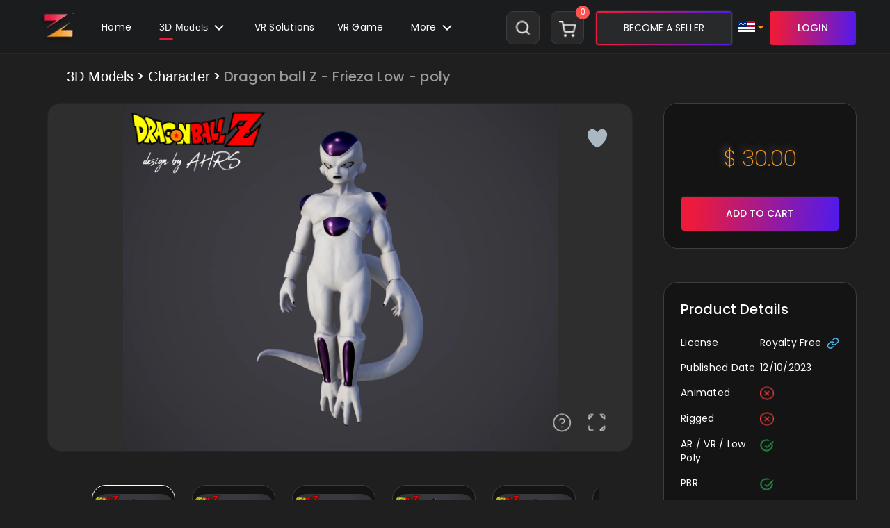

--- FILE ---
content_type: text/html; charset=utf-8
request_url: https://www.znanye.com/3dmodels/character/dragon-ball-z-frieza-low-poly-3d-model
body_size: 2489
content:
<!doctype html><html lang="en"><head><meta charset="utf-8"/><link rel="icon" href="/favicon.ico"/><meta name="viewport" content="width=device-width,initial-scale=1"/><meta name="theme-color" content="#000000"/><meta name="yandex-verification" content="118343d47d11ee86"/><link rel="apple-touch-icon" href="/logo192.png"/><link rel="manifest" href="/manifest.json"/><title>Power Unleashed: Dragon Ball Z Frieza 3D Model | Znanye</title><meta name="description" content="Enter the world of Dragon Ball Z with our Frieza 3D model. Transform your collection with this iconic villain!"/><meta name="title" property="og:title" content="Power Unleashed: Dragon Ball Z Frieza 3D Model | Znanye"/><meta property="og:description" content="Enter the world of Dragon Ball Z with our Frieza 3D model. Transform your collection with this iconic villain!"/><meta property="og:type" content="website"/><meta property="og:image" content="https://d28ht6kztpdvka.cloudfront.net/media/productimages/507/1.webp"/><meta property="og:url" content="https://www.znanye.com/3dmodels/character/dragon-ball-z-frieza-low-poly-3d-model"/><link rel="canonical" href="https://www.znanye.com/3dmodels/character/dragon-ball-z-frieza-low-poly-3d-model"/><link rel="alternate" hreflang="x-default" href="https://www.znanye.com/3dmodels/character/dragon-ball-z-frieza-low-poly-3d-model"/><script>!function(e,t,a,n,g){e[n]=e[n]||[],e[n].push({"gtm.start":(new Date).getTime(),event:"gtm.js"});var m=t.getElementsByTagName(a)[0],r=t.createElement(a);r.async=!0,r.src="https://www.googletagmanager.com/gtm.js?id=GTM-NQ8TC9P",m.parentNode.insertBefore(r,m)}(window,document,"script","dataLayer")</script><script async src="https://www.googletagmanager.com/gtag/js?id=GTM-NQ8TC9P"></script><script>function gtag(){window.dataLayer.push(arguments)}window.dataLayer=window.dataLayer||[],window.gtag=gtag,gtag("js",new Date),gtag("config","GTM-NQ8TC9P"),gtag("event","conversion",{send_to:"AW-306350486/YOwsCL2Gj70DEJaTipIB"})</script><script type="application/ld+json">{
        "@context": "https://schema.org",
        "@type": "Corporation",
        "name": "Znanye",
        "url": "https://www.znanye.com/",
        "logo": "https://www.znanye.com/static/media/logo.6135f796.png",
        "contactPoint": {
          "@type": "ContactPoint",
          "telephone": "18002664020",
          "contactType": "customer service",
          "contactOption": "TollFree",
          "areaServed": "IN",
          "availableLanguage": "en"
        },
        "sameAs": [
          "https://www.facebook.com/znanye",
          "https://www.instagram.com/invites/contact/?i=yooqm3kxq55a&utm_content=klu1dv6",
          "https://www.linkedin.com/company/znanye"
        ]
      }</script><script async>!function(t,h,e,j,s,n){t.hj=t.hj||function(){(t.hj.q=t.hj.q||[]).push(arguments)},t._hjSettings={hjid:3031808,hjsv:6},s=h.getElementsByTagName("head")[0],(n=h.createElement("script")).async=1,n.src="https://static.hotjar.com/c/hotjar-"+t._hjSettings.hjid+".js?sv="+t._hjSettings.hjsv,s.appendChild(n)}(window,document)</script><script>!function(e,t,a,n,g){e[n]=e[n]||[],e[n].push({"gtm.start":(new Date).getTime(),event:"gtm.js"});t.getElementsByTagName(a)[0];var m=t.createElement(a);m.async=!0,m.src="https://www.googletagmanager.com/gtm.js?id='+i+dl;f.parentNode.insertBefore(j,f)"}(window,document,"script","dataLayer")</script><script>CSS&&"paintWorklet"in CSS&&CSS.paintWorklet.addModule("https://unpkg.com/smooth-corners")</script><script type="text/javascript">!function(e,n,a,i,t,o,r,d){var l=e[t]=e[t]||[];if(l.invoked=0,l.initialised>0||l.invoked>0)return console.error("MoEngage Web SDK initialised multiple times. Please integrate the Web SDK only once!"),!1;e.moengage_object=t;var s={},g=function(n){return function(){for(var a=arguments.length,i=Array(a),t=0;t<a;t++)i[t]=arguments[t];(e.moengage_q=e.moengage_q||[]).push({f:n,a:i})}},_=["track_event","add_user_attribute","add_first_name","add_last_name","add_email","add_mobile","add_user_name","add_gender","add_birthday","destroy_session","add_unique_user_id","moe_events","call_web_push","track","location_type_attribute"],u={onsite:["getData","registerCallback"]};for(var m in _)s[_[m]]=g(_[m]);for(var c in u)for(var b in u[c])null==s[c]&&(s[c]={}),s[c][u[c][b]]=g(c+"."+u[c][b]);o=n.createElement("script"),r=n.getElementsByTagName("head")[0],o.async=1,o.src="https://cdn.moengage.com/webpush/moe_webSdk.min.latest.js",r.appendChild(o),e.moe=e.moe||function(){return l.invoked=l.invoked+1,l.invoked>1?(console.error("MoEngage Web SDK initialised multiple times. Please integrate the Web SDK only once!"),!1):(d=arguments.length<=0?void 0:arguments[0],s)},o.addEventListener("load",(function(){if(d)return e[t]=e.moe(d),e[t].initialised=e[t].initialised+1||1,!0})),o.addEventListener("error",(function(){return console.error("Moengage Web SDK loading failed."),!1}))}(window,document,0,0,"Moengage"),Moengage=moe({app_id:"HPMYW2SMYPQZ144M8JERZF5B",debug_logs:0,enableSPA:!0})</script><script async custom-element="amp-web-push" src="https://cdn.ampproject.org/v0/amp-web-push-0.1.js"></script><script defer="defer" src="/static/js/main.712dd522.js"></script><link href="/static/css/main.b419c80f.css" rel="stylesheet"></head><body style="background-color:#1f1f1f"><noscript><iframe src="https://www.googletagmanager.com/ns.html?id=GTM-NQ8TC9P" height="0" width="0" style="display:none;visibility:hidden"></iframe></noscript><script type="application/ld+json">{
        "@context": "https://schema.org/",
        "@type": "WebSite",
        "name": "Znanye",
        "url": "https://www.znanye.com/",
        "potentialAction": {
          "@type": "SearchAction",
          "target": "https://www.znanye.com/{search_term_string}",
          "query-input": "required name=search_term_string"
        }
      }</script><noscript>You need to enable JavaScript to run this app.</noscript><amp-web-push id="amp-web-push" layout="nodisplay" helper-iframe-url="/amp-helper-frame.html" permission-dialog-url="/amp-permission-dialog.html" service-worker-url="/serviceworker_amp.js?app_id=HPMYW2SMYPQZ144M8JERZF5B&cluster=DC_1"></amp-web-push><div id="root"></div></body></html>

--- FILE ---
content_type: text/css; charset=UTF-8
request_url: https://www.znanye.com/static/css/6866.45bf96ae.chunk.css
body_size: 352
content:
.navbar-background{background-color:#1b1c1d}.main-nav-links:hover{text-decoration:none}.border-underline{border:1px solid #ed1a3b!important;border-radius:100px!important;height:1px;width:100%}.categories-container{width:450px!important}.categories-container,.more-container{border:2px solid #bebebe}.login-modal-backdrop{background-color:#000!important;opacity:1}.dropdown-toggle:after{color:#f7941d}.removeButtonRight{right:7px;top:7px}@media (min-width:992px){.navbar-background{background-color:#1b1c1d}}
/*# sourceMappingURL=6866.45bf96ae.chunk.css.map*/

--- FILE ---
content_type: text/css; charset=UTF-8
request_url: https://www.znanye.com/static/css/4098.fb5b832d.chunk.css
body_size: 289
content:
.custom-category-background{background-image:url(/static/media/what_you_want.46b3c938c1e6e66f315a.webp);background-position:50%;background-repeat:no-repeat;background-size:cover;display:grid;height:100%;place-items:center;width:100%}@media (min-width:992px){.custom-category-background{background-image:url(/static/media/models3d_custom.525af3002c093790abe8.webp);background-position:50%;background-repeat:no-repeat;background-size:cover;display:grid;height:100%;place-items:center;width:100%}}
/*# sourceMappingURL=4098.fb5b832d.chunk.css.map*/

--- FILE ---
content_type: text/css; charset=UTF-8
request_url: https://www.znanye.com/static/css/7541.0a133d16.chunk.css
body_size: 311
content:
.input-box{border:none!important}.input-box,.input-box:focus{border-bottom:2px solid #ccc!important}.input-box:focus{box-shadow:none!important}.footer-headers{font-size:16px;font-weight:600}.footer-info{font-size:14px;font-weight:400}.footer-link{color:#fff;cursor:pointer;font-family:Poppins;text-decoration:none}.footer-strip{background-color:#141414}@media (min-width:1200px){.footer-headers{font-size:16px;font-weight:600}.footer-info{font-size:14px;font-weight:400}.footer-link{color:#fff;cursor:pointer;text-decoration:none}}@media (min-width:1900px){.footer-info{font-size:14px;font-weight:400}.footer-link{color:#fff;cursor:pointer;text-decoration:none}}
/*# sourceMappingURL=7541.0a133d16.chunk.css.map*/

--- FILE ---
content_type: text/css; charset=UTF-8
request_url: https://www.znanye.com/static/css/6827.6adb2326.chunk.css
body_size: 582
content:
.custom-category-background{background-image:url(/static/media/what_you_want.46b3c938c1e6e66f315a.webp);background-position:50%;background-repeat:no-repeat;background-size:cover;display:grid;height:100%;place-items:center;width:100%}@media (min-width:992px){.custom-category-background{background-image:url(/static/media/models3d_custom.525af3002c093790abe8.webp);background-position:50%;background-repeat:no-repeat;background-size:cover;display:grid;height:100%;place-items:center;width:100%}}.home-background-first{background-image:url(/static/media/pizza-fries-coke-small.be51553dabe71d5d8ac0.webp);background-position:100%;background-repeat:no-repeat;background-size:cover}.home-background-categories,.home-background-first{background-color:#1f1f1f}.home-background-carousel{background-color:#1f1f1f;margin:0}.home-background-advertise,.home-background-business{background-color:#1f1f1f}.search-label{font-size:40px}.mobile-auth-background{background-color:#1b1c1d;background-image:url(/static/media/mobile-auth-background.1a648e1e6c5f19c4a0b1.webp);background-repeat:no-repeat;background-size:cover}.mobile-email-sent-background{background-color:#292929}.mobile-error-background{background-color:#1b1c1d;background-image:url(/static/media/mobile-auth-background.1a648e1e6c5f19c4a0b1.webp);background-repeat:no-repeat;background-size:cover}@media (min-width:992px){.home-background-first{background-color:#1b1c1d;background-image:url(/static/media/pizza-fries-coke.0a2a13251b699762add0.webp);background-position:100%;background-repeat:no-repeat;background-size:cover}.home-background-categories{background-color:#1f1f1f}.search-label{font-size:40px}.home-background-carousel{background-color:#141415;background-image:url(/static/media/trending-vertical.ac00a123bef6a257891b.webp);background-position:70% -10%;background-repeat:no-repeat}.error-background{background-color:#1b1c1d;background-image:url(/static/media/login_background.9239cf13cf04732f31e3.webp);background-repeat:no-repeat;background-size:cover}}
/*# sourceMappingURL=6827.6adb2326.chunk.css.map*/

--- FILE ---
content_type: text/css; charset=UTF-8
request_url: https://www.znanye.com/static/css/3616.14107758.chunk.css
body_size: 107
content:
.productImage{width:100%}
/*# sourceMappingURL=3616.14107758.chunk.css.map*/

--- FILE ---
content_type: text/javascript; charset=utf-8
request_url: https://unpkg.com/smooth-corners
body_size: 296
content:
registerPaint("smooth-corners",class{static get inputProperties(){return["--smooth-corners"]}superellipse(t,e,s=4,r){Number.isNaN(s)&&(s=4),(void 0===r||Number.isNaN(r))&&(r=s),s>100&&(s=100),r>100&&(r=100),s<1e-11&&(s=1e-11),r<1e-11&&(r=1e-11);const o=2/s,a=r?2/r:o,i=2*Math.PI/360;return Array.from({length:360},(s,r)=>(s=>{const r=Math.cos(s),i=Math.sin(s);return{x:Math.abs(r)**o*t*Math.sign(r),y:Math.abs(i)**a*e*Math.sign(i)}})(r*i))}paint(t,e,s){const[r,o]=s.get("--smooth-corners").toString().replace(/ /g,"").split(","),a=e.width/2,i=e.height/2,n=this.superellipse(a,i,parseFloat(r),parseFloat(o));t.fillStyle="#000",t.setTransform(1,0,0,1,a,i),t.beginPath();for(let e=0;e<n.length;e++){const{x:s,y:r}=n[e];0===e?t.moveTo(s,r):t.lineTo(s,r)}t.closePath(),t.fill()}}),registerPaint("smooth-corners-v2",class{static get inputProperties(){return["--smooth-corners","--smooth-corners-radius","--smooth-corners-steps"]}superellipse(t,e,s=4,r,o=360){Number.isNaN(s)&&(s=4),(void 0===r||Number.isNaN(r))&&(r=s),s>100&&(s=100),r>100&&(r=100),s<1e-11&&(s=1e-11),r<1e-11&&(r=1e-11);const a=2/s,i=r?2/r:a,n=2*Math.PI/o;return Array.from({length:o},(s,r)=>(s=>{const r=Math.cos(s),o=Math.sin(s);return{x:Math.abs(r)**a*t*Math.sign(r),y:Math.abs(o)**i*e*Math.sign(o)}})(r*n))}paint(t,e,s){const[r,o]=s.get("--smooth-corners").toString().replace(/ /g,"").split(",").map(parseFloat),a=e.width/2,i=e.height/2,n=Math.min(parseFloat(s.get("--smooth-corner-radius"))||e.width/2,e.height/2,e.width/2),h=parseFloat(s.get("--smooth-corner-steps"))||360,l=this.superellipse(n,n,r,o,h),c=a-n,p=i-n,m=[...l.slice(0,h/4).map(({x:t,y:e})=>({x:t+c,y:e+p})),...l.slice(h/4,h/2).map(({x:t,y:e})=>({x:t-c,y:e+p})),...l.slice(h/2,3*h/4).map(({x:t,y:e})=>({x:t-c,y:e-p})),...l.slice(3*h/4,h).map(({x:t,y:e})=>({x:t+c,y:e-p}))];t.fillStyle="#000",t.setTransform(1,0,0,1,a,i),t.beginPath(),m.forEach(({x:e,y:s},r)=>{0===r?t.moveTo(e,s):t.lineTo(e,s)}),t.closePath(),t.fill()}});


--- FILE ---
content_type: application/javascript; charset=UTF-8
request_url: https://www.znanye.com/static/js/7541.e65a0c7c.chunk.js
body_size: 3784
content:
(self.webpackChunkznanye=self.webpackChunkznanye||[]).push([[7541,659,335],{47541:(e,s,a)=>{"use strict";a.r(s),a.d(s,{default:()=>p});a(65043);var r=a(38628),t=a(61072),n=a(53519),l=a(78602),o=a(33637),i=a(14282),c=a(73216),d=a(35475),m=a(27149),x=a(97508),f=a(22696),h=a(2422),N=a(70579);const j={parentContainer:{backgroundColor:"#141415",borderRadius:0},socialImage:{cursor:"pointer",width:"57px",height:"57px"},socialImageMobile:{cursor:"pointer",height:"24px",width:"24px"}},p=()=>{const e=(0,f.useCurrentWidth)(),s=(0,x.d4)((e=>e.authReducer.isAuthenticated)),a=(0,c.zy)().pathname.split("/").filter((e=>""!==e)),p=a.length>0?a[0]:"",y=a.length>1?a[1]:"",g=a.length>1?a[2]:"";return"admin"===p||"reset_password"===p||"viewer"===g||"login"===p||"imageviewer"===g||"cart"===p&&e<992&&"thankyou"!==y||"favourites"===p&&e<992?(0,N.jsx)("div",{}):(0,N.jsxs)(r.A,{as:t.A,className:"pt-5 pb-0 m-0 text-white user-select-none",style:j.parentContainer,children:[(0,N.jsx)(f.Breakpoint,{large:!0,up:!0,children:(0,N.jsxs)(n.A,{fluid:!0,children:[(0,N.jsxs)(t.A,{children:[(0,N.jsxs)(l.A,{lg:{span:2,offset:1},children:[(0,N.jsx)("h5",{className:"subtitle",children:"Contact Details "}),(0,N.jsxs)("div",{className:"d-flex align-items-center footer-info footer-link my-4",children:[(0,N.jsx)(o.A,{loading:"lazy",src:h.zMx,alt:"Map Pin",className:"me-2 sprites-map-pin"}),"AWFIS, GK Mall, 3rd Floor, Pimple Saudagar, Pune-411027"]}),(0,N.jsx)("div",{className:"d-flex align-items-center footer-info footer-link my-4",children:(0,N.jsxs)("a",{href:"tel:1800 266 4020",style:{textDecoration:0,width:216},className:"text-white poppins",children:[(0,N.jsx)(o.A,{loading:"lazy",src:h.zMx,alt:"Phone",className:"me-2 sprites-phone"}),"1800 266 4020"]})}),(0,N.jsx)("div",{className:"d-flex align-items-center footer-info footer-link my-4",children:(0,N.jsxs)("a",{href:"mailto:talk2us@znanye.com?subject=Contact%20us",style:{textDecoration:0},className:"text-white poppins",children:[(0,N.jsx)(o.A,{loading:"lazy",src:h.zMx,alt:"Mail",className:"me-2 sprites-mail"}),"talk2us@znanye.com"]})})]}),(0,N.jsx)(l.A,{lg:3,className:"d-flex justify-content-lg-center ",children:(0,N.jsxs)("div",{children:[(0,N.jsx)("h5",{className:"subtitle",children:"Resources"}),(0,N.jsx)("div",{className:"my-4",children:(0,N.jsx)("a",{href:"/business",target:"_blank",rel:"noreferrer",className:"text-decoration-none",children:(0,N.jsx)("p",{className:"footer-info footer-link",children:"Business"})})}),(0,N.jsx)("div",{className:"my-4",children:(0,N.jsx)("a",{href:"/",target:"_blank",rel:"noreferrer",className:"text-decoration-none",children:(0,N.jsx)("p",{className:"footer-info footer-link",children:"Shop"})})}),(0,N.jsx)("div",{className:"my-4",children:(0,N.jsx)("a",{href:s?"/sell-3d/uploadproducts":"/sell-3d",target:"_blank",rel:"noreferrer",className:"text-decoration-none",children:(0,N.jsx)("p",{className:"footer-info footer-link",children:"Sell 3D"})})}),(0,N.jsx)("div",{className:"my-4",children:(0,N.jsx)("a",{href:"/3dmodels",target:"_blank",className:"text-decoration-none",children:(0,N.jsx)("p",{className:"footer-info footer-link",children:"3d Models"})})}),(0,N.jsx)("div",{className:"my-4",children:(0,N.jsx)("a",{href:"/blogs",target:"_blank",className:"text-decoration-none",children:(0,N.jsx)("p",{className:"footer-info footer-link",children:"Blogs"})})})]})}),(0,N.jsx)(l.A,{lg:2,className:"d-flex justify-lg-content-center",children:(0,N.jsxs)("div",{children:[(0,N.jsx)("h5",{className:"subtitle",children:"Company Info"}),(0,N.jsx)("div",{className:"my-4",children:(0,N.jsx)(d.N_,{to:"/we-are-in-news",className:"text-decoration-none",children:(0,N.jsx)("p",{className:"footer-info footer-link",children:"We are in news!"})})}),(0,N.jsx)("div",{className:"my-4",children:(0,N.jsx)("a",{href:"/about-us-policy",target:"_blank",className:"text-decoration-none",children:(0,N.jsx)("p",{className:"footer-info footer-link",children:"About Us"})})}),(0,N.jsx)("div",{className:"my-4",children:(0,N.jsx)("a",{href:"/contact-us",target:"_blank",className:"text-decoration-none",children:(0,N.jsx)("p",{className:"footer-info footer-link",children:"Contact Us"})})}),(0,N.jsx)("div",{className:"my-4",children:(0,N.jsx)("a",{href:"/refund_policy",target:"_blank",className:"text-decoration-none",children:(0,N.jsx)("p",{className:"footer-info footer-link",children:"Refund Policy"})})}),(0,N.jsx)("div",{className:"my-4",children:(0,N.jsx)("a",{href:"/sitemap",target:"_blank",className:"text-decoration-none",children:(0,N.jsx)("p",{className:"footer-info footer-link",children:"Sitemap"})})})]})}),(0,N.jsx)(l.A,{lg:2,children:(0,N.jsxs)("div",{className:"",children:[(0,N.jsx)("h5",{className:"subtitle font-size18 p-0",children:"Policies"}),(0,N.jsx)("div",{className:"my-4",children:(0,N.jsx)("a",{href:"/privacy_policy",target:"_blank",className:"text-decoration-none",children:(0,N.jsx)("p",{className:"footer-info footer-link",children:"User\u2019s Privcay Policy"})})}),(0,N.jsx)("div",{className:"my-4",children:(0,N.jsx)("a",{href:"/terms_of_use_user",target:"_blank",className:"text-decoration-none",children:(0,N.jsx)("p",{className:"footer-info footer-link",children:"User's Terms of Use"})})}),(0,N.jsx)("div",{className:"my-4",children:(0,N.jsx)("a",{href:"/terms_of_use_seller",target:"_blank",className:"text-decoration-none",children:(0,N.jsx)("p",{className:"footer-info footer-link",children:"Seller's Terms of Use"})})}),(0,N.jsx)("div",{className:"my-4",children:(0,N.jsx)("a",{href:"/cookies_policy",target:"_blank",className:"text-decoration-none",children:(0,N.jsx)("p",{className:"footer-info footer-link",children:"Cookies Policy"})})}),(0,N.jsx)("div",{className:"my-4",children:(0,N.jsx)("a",{href:"/license",target:"_blank",className:"text-decoration-none",children:(0,N.jsx)("p",{className:"footer-info footer-link",children:"License"})})})]})}),(0,N.jsx)(l.A,{lg:2,className:"d-flex ",children:(0,N.jsxs)("div",{children:[(0,N.jsx)("h5",{className:"subtitle font-size18 p-0",children:"Stay Connected"}),(0,N.jsxs)("div",{className:"d-flex",children:[(0,N.jsx)("a",{href:"https://www.facebook.com/znanye/",target:"_blank",rel:"noreferrer",className:"text-decoration-none",children:(0,N.jsx)(o.A,{loading:"lazy",className:"sprites-facebook",src:h.zMx,alt:"Facebook",style:j.socialImage})}),(0,N.jsx)("a",{href:"https://www.linkedin.com/company/znanye/",target:"_blank",rel:"noreferrer",className:"text-decoration-none",children:(0,N.jsx)(o.A,{loading:"lazy",className:"sprites-linkedin",src:h.zMx,alt:"Linkedin",style:j.socialImage})}),(0,N.jsx)("a",{href:"https://www.instagram.com/znanye.vr/",target:"_blank",rel:"noreferrer",className:"text-decoration-none",children:(0,N.jsx)(o.A,{loading:"lazy",className:"sprites-instagram",src:h.zMx,alt:"Instagram",style:j.socialImage})})]}),(0,N.jsxs)("div",{className:"d-flex",children:[(0,N.jsx)("a",{href:"https://in.pinterest.com/znanye/",target:"_blank",rel:"noreferrer",className:"text-decoration-none",children:(0,N.jsx)(o.A,{loading:"lazy",className:"sprites-pinterest",src:h.zMx,alt:"Pinterest",style:j.socialImage})}),(0,N.jsx)("a",{href:"https://discord.gg/ZfzRt98CPe",target:"_blank",rel:"noreferrer",className:"text-decoration-none",children:(0,N.jsx)(o.A,{loading:"lazy",className:"sprites-discord",src:h.zMx,alt:"Discord",style:j.socialImage})})]})]})})]}),(0,N.jsxs)(t.A,{className:"footer-strip py-3 text-white",children:[(0,N.jsx)(l.A,{lg:4,className:"text-center caption d-flex justify-content-center align-items-center",children:"CIN : U72900PN2020PTC193934"}),(0,N.jsxs)(l.A,{as:i.A,variant:"link",href:"https://www.pastelcube.com/",sm:4,className:"  text-center caption d-flex justify-content-center align-items-center text-white text-decoration-none wrapped-button",children:[(0,N.jsx)(m.Pxy,{size:"16"})," Pastelcube Technologies Private Limited"]}),(0,N.jsxs)(l.A,{sm:4,className:"text-center caption",children:["Made in India with",(0,N.jsx)(o.A,{loading:"lazy",className:"sprites-white-heart",src:h.zMx,alt:"heart"})]})]})]})}),(0,N.jsx)(f.Breakpoint,{medium:!0,down:!0,children:(0,N.jsxs)(n.A,{fluid:!0,children:[(0,N.jsxs)(t.A,{children:[(0,N.jsxs)(l.A,{lg:{span:2,offset:1},children:[(0,N.jsx)("div",{className:"poppins-500 font-size18 ",children:"Contact Details"}),(0,N.jsxs)("div",{className:"d-flex align-items-center footer-info footer-link my-4",style:{width:216},children:[(0,N.jsx)(o.A,{loading:"lazy",src:h.zMx,alt:"Map Pin",className:"me-2 sprites-map-pin"}),"AWFIS, GK Mall, 3rd Floor, Pimple Saudagar, Pune-411027"]}),(0,N.jsx)("div",{className:"d-flex align-items-center footer-info footer-link my-4",children:(0,N.jsxs)("a",{href:"tel:1800 266 4020",style:{textDecoration:0,width:216},className:"text-white poppins",children:[(0,N.jsx)(o.A,{loading:"lazy",src:h.zMx,alt:"Phone",className:"me-2 sprites-phone"}),"1800 266 4020"]})}),(0,N.jsx)("div",{className:"d-flex align-items-center footer-info footer-link my-4",children:(0,N.jsxs)("a",{href:"mailto:talk2us@znanye.com?subject=Contact%20us",style:{textDecoration:0,width:216},className:"text-white poppins",children:[(0,N.jsx)(o.A,{loading:"lazy",src:h.zMx,alt:"Mail",className:"me-2 sprites-mail"}),"talk2us@znanye.com"]})})]}),(0,N.jsx)(l.A,{lg:3,className:"d-flex justify-content-lg-center my-2",children:(0,N.jsxs)("div",{children:[(0,N.jsx)("div",{className:"poppins-500 font-size18 ",children:"Resources"}),(0,N.jsx)("div",{className:"my-4",children:(0,N.jsx)("a",{href:"/business",target:"_blank",className:"text-decoration-none",children:(0,N.jsx)("p",{className:"footer-info footer-link",children:"Business"})})}),(0,N.jsx)("div",{className:"my-4",children:(0,N.jsx)("a",{href:"/",target:"_blank",className:"text-decoration-none",children:(0,N.jsx)("p",{className:"footer-info footer-link",children:"Shop"})})}),(0,N.jsx)("div",{className:"my-4",children:(0,N.jsx)("a",{href:s?"/sell-3d/uploadproducts":"/sell-3d",target:"_blank",rel:"noreferrer",className:"text-decoration-none",children:(0,N.jsx)("p",{className:"footer-info footer-link",children:"Sell 3D"})})}),(0,N.jsx)("div",{className:"my-4",children:(0,N.jsx)("a",{href:"/3dmodels",target:"_blank",rel:"noreferrer",className:"text-decoration-none",children:(0,N.jsx)("p",{className:"footer-info footer-link",children:"3d Models"})})}),(0,N.jsx)("div",{className:"my-4",children:(0,N.jsx)("a",{href:"/blogs",target:"_blank",rel:"noreferrer",className:"text-decoration-none",children:(0,N.jsx)("p",{className:"footer-info footer-link",children:"Blogs"})})})]})}),(0,N.jsx)(l.A,{lg:2,className:"d-flex justify-lg-content-center my-2",children:(0,N.jsxs)("div",{children:[(0,N.jsx)("div",{className:"poppins-500 font-size18 ",children:"Company Info"}),(0,N.jsx)("div",{className:"my-4",children:(0,N.jsx)(d.N_,{to:"/we-are-in-news",className:"text-decoration-none",children:(0,N.jsx)("p",{className:"footer-info footer-link",children:"We are in news!"})})}),(0,N.jsx)("div",{className:"my-4",children:(0,N.jsx)("a",{href:"/about-us-policy",target:"_blank",rel:"noreferrer",className:"text-decoration-none",children:(0,N.jsx)("p",{className:"footer-info footer-link",children:"About Us"})})}),(0,N.jsx)("div",{className:"my-4",children:(0,N.jsx)("a",{href:"/contact-us",target:"_blank",rel:"noreferrer",className:"text-decoration-none",children:(0,N.jsx)("p",{className:"footer-info footer-link",children:"Contact Us"})})}),(0,N.jsx)("div",{className:"my-4",children:(0,N.jsx)("a",{href:"/refund_policy",target:"_blank",className:"text-decoration-none",children:(0,N.jsx)("p",{className:"footer-info footer-link",children:"Refund Policy"})})}),(0,N.jsx)("div",{className:"my-4",children:(0,N.jsx)("a",{href:"/sitemap",target:"_blank",className:"text-decoration-none",children:(0,N.jsx)("p",{className:"footer-info footer-link",children:"Sitemap"})})})]})}),(0,N.jsx)(l.A,{lg:2,children:(0,N.jsxs)("div",{className:"my-2",children:[(0,N.jsx)("div",{className:"poppins-500 font-size18 ",children:"Policies"}),(0,N.jsx)("div",{className:"my-4",children:(0,N.jsx)("a",{href:"/privacy_policy",target:"_blank",className:"text-decoration-none",children:(0,N.jsx)("p",{className:"footer-info footer-link",children:"User\u2019s Privcay Policy"})})}),(0,N.jsx)("div",{className:"my-4",children:(0,N.jsx)("a",{href:"/terms_of_use_user",target:"_blank",className:"text-decoration-none",children:(0,N.jsx)("p",{className:"footer-info footer-link",children:"User's Terms of Use"})})}),(0,N.jsx)("div",{className:"my-4",children:(0,N.jsx)("a",{href:"/terms_of_use_seller",target:"_blank",className:"text-decoration-none",children:(0,N.jsx)("p",{className:"footer-info footer-link",children:"Seller's Terms of Use"})})}),(0,N.jsx)("div",{className:"my-4",children:(0,N.jsx)("a",{href:"/cookies_policy",target:"_blank",className:"text-decoration-none",children:(0,N.jsx)("p",{className:"footer-info footer-link",children:"Cookies Policy"})})}),(0,N.jsx)("div",{className:"my-4",children:(0,N.jsx)("a",{href:"/license",target:"_blank",className:"text-decoration-none",children:(0,N.jsx)("p",{className:"footer-info footer-link",children:"License"})})})]})}),(0,N.jsx)(l.A,{lg:2,className:"d-flex my-2",children:(0,N.jsxs)("div",{children:[(0,N.jsx)("div",{className:"poppins-500 font-size18 ",children:" Stay Connected"}),(0,N.jsxs)("div",{className:"d-flex",children:[(0,N.jsx)("a",{href:"https://www.facebook.com/znanye/",target:"_blank",rel:"noreferrer",className:"text-decoration-none",children:(0,N.jsx)(o.A,{loading:"lazy",className:"me-1 my-2",src:h.aYZ,alt:"Facebook",style:j.socialImageMobile})}),(0,N.jsx)("a",{href:"https://www.linkedin.com/company/znanye/",target:"_blank",rel:"noreferrer",className:"text-decoration-none",children:(0,N.jsx)(o.A,{loading:"lazy",className:"mx-3 my-2",src:h.GVm,alt:"Linkedin",style:j.socialImageMobile})}),(0,N.jsx)("a",{href:"https://www.instagram.com/znanye.vr/",target:"_blank",rel:"noreferrer",className:"text-decoration-none",children:(0,N.jsx)(o.A,{loading:"lazy",className:" my-2",src:h.qTB,alt:"Instagram",style:j.socialImageMobile})})]}),(0,N.jsxs)("div",{className:"d-flex",children:[(0,N.jsx)("a",{href:"https://in.pinterest.com/znanye/",target:"_blank",rel:"noreferrer",className:"text-decoration-none",children:(0,N.jsx)(o.A,{loading:"lazy",className:"me-1 my-2",src:h.yov,alt:"Pinterest",style:j.socialImageMobile})}),(0,N.jsx)("a",{href:"https://discord.gg/ZfzRt98CPe",target:"_blank",rel:"noreferrer",className:"text-decoration-none",children:(0,N.jsx)(o.A,{loading:"lazy",className:"mx-3 my-2",src:h.yZY,alt:"Discord",style:j.socialImageMobile})})]})]})})]}),(0,N.jsxs)(t.A,{className:"footer-strip py-3 text-white",children:[(0,N.jsx)(l.A,{lg:4,className:"text-center caption d-flex justify-content-center align-items-center",children:"CIN : U72900PN2020PTC193934"}),(0,N.jsxs)(l.A,{as:i.A,variant:"link",href:"https://www.pastelcube.com/",sm:4,className:"  text-center caption d-flex justify-content-center align-items-center text-white text-decoration-none wrapped-button",children:[(0,N.jsx)(m.Pxy,{size:"16"})," Pastelcube Technologies Private Limited"]}),(0,N.jsxs)(l.A,{sm:4,className:"text-center caption",children:["Made in India with",(0,N.jsx)(o.A,{loading:"lazy",className:"sprites-white-heart",src:h.zMx,alt:"heart"})]})]})]})})]})}},41497:(e,s,a)=>{"use strict";var r=a(13218);function t(){}function n(){}n.resetWarningCache=t,e.exports=function(){function e(e,s,a,t,n,l){if(l!==r){var o=new Error("Calling PropTypes validators directly is not supported by the `prop-types` package. Use PropTypes.checkPropTypes() to call them. Read more at http://fb.me/use-check-prop-types");throw o.name="Invariant Violation",o}}function s(){return e}e.isRequired=e;var a={array:e,bigint:e,bool:e,func:e,number:e,object:e,string:e,symbol:e,any:e,arrayOf:s,element:e,elementType:e,instanceOf:s,node:e,objectOf:s,oneOf:s,oneOfType:s,shape:s,exact:s,checkPropTypes:n,resetWarningCache:t};return a.PropTypes=a,a}},65173:(e,s,a)=>{e.exports=a(41497)()},13218:e=>{"use strict";e.exports="SECRET_DO_NOT_PASS_THIS_OR_YOU_WILL_BE_FIRED"},38628:(e,s,a)=>{"use strict";a.d(s,{A:()=>M});var r=a(98139),t=a.n(r),n=a(65043),l=a(67852),o=a(70579);const i=n.forwardRef(((e,s)=>{let{className:a,bsPrefix:r,as:n="div",...i}=e;return r=(0,l.oU)(r,"card-body"),(0,o.jsx)(n,{ref:s,className:t()(a,r),...i})}));i.displayName="CardBody";const c=i,d=n.forwardRef(((e,s)=>{let{className:a,bsPrefix:r,as:n="div",...i}=e;return r=(0,l.oU)(r,"card-footer"),(0,o.jsx)(n,{ref:s,className:t()(a,r),...i})}));d.displayName="CardFooter";const m=d;var x=a(11778);const f=n.forwardRef(((e,s)=>{let{bsPrefix:a,className:r,as:i="div",...c}=e;const d=(0,l.oU)(a,"card-header"),m=(0,n.useMemo)((()=>({cardHeaderBsPrefix:d})),[d]);return(0,o.jsx)(x.A.Provider,{value:m,children:(0,o.jsx)(i,{ref:s,...c,className:t()(r,d)})})}));f.displayName="CardHeader";const h=f,N=n.forwardRef(((e,s)=>{let{bsPrefix:a,className:r,variant:n,as:i="img",...c}=e;const d=(0,l.oU)(a,"card-img");return(0,o.jsx)(i,{ref:s,className:t()(n?`${d}-${n}`:d,r),...c})}));N.displayName="CardImg";const j=N,p=n.forwardRef(((e,s)=>{let{className:a,bsPrefix:r,as:n="div",...i}=e;return r=(0,l.oU)(r,"card-img-overlay"),(0,o.jsx)(n,{ref:s,className:t()(a,r),...i})}));p.displayName="CardImgOverlay";const y=p,g=n.forwardRef(((e,s)=>{let{className:a,bsPrefix:r,as:n="a",...i}=e;return r=(0,l.oU)(r,"card-link"),(0,o.jsx)(n,{ref:s,className:t()(a,r),...i})}));g.displayName="CardLink";const u=g;var b=a(4488);const k=(0,b.A)("h6"),v=n.forwardRef(((e,s)=>{let{className:a,bsPrefix:r,as:n=k,...i}=e;return r=(0,l.oU)(r,"card-subtitle"),(0,o.jsx)(n,{ref:s,className:t()(a,r),...i})}));v.displayName="CardSubtitle";const w=v,_=n.forwardRef(((e,s)=>{let{className:a,bsPrefix:r,as:n="p",...i}=e;return r=(0,l.oU)(r,"card-text"),(0,o.jsx)(n,{ref:s,className:t()(a,r),...i})}));_.displayName="CardText";const A=_,z=(0,b.A)("h5"),P=n.forwardRef(((e,s)=>{let{className:a,bsPrefix:r,as:n=z,...i}=e;return r=(0,l.oU)(r,"card-title"),(0,o.jsx)(n,{ref:s,className:t()(a,r),...i})}));P.displayName="CardTitle";const C=P,I=n.forwardRef(((e,s)=>{let{bsPrefix:a,className:r,bg:n,text:i,border:d,body:m=!1,children:x,as:f="div",...h}=e;const N=(0,l.oU)(a,"card");return(0,o.jsx)(f,{ref:s,...h,className:t()(r,N,n&&`bg-${n}`,i&&`text-${i}`,d&&`border-${d}`),children:m?(0,o.jsx)(c,{children:x}):x})}));I.displayName="Card";const M=Object.assign(I,{Img:j,Title:C,Subtitle:w,Body:c,Link:u,Text:A,Header:h,Footer:m,ImgOverlay:y})},11778:(e,s,a)=>{"use strict";a.d(s,{A:()=>t});const r=a(65043).createContext(null);r.displayName="CardHeaderContext";const t=r},78602:(e,s,a)=>{"use strict";a.d(s,{A:()=>c});var r=a(98139),t=a.n(r),n=a(65043),l=a(67852),o=a(70579);const i=n.forwardRef(((e,s)=>{const[{className:a,...r},{as:n="div",bsPrefix:i,spans:c}]=function(e){let{as:s,bsPrefix:a,className:r,...n}=e;a=(0,l.oU)(a,"col");const o=(0,l.gy)(),i=(0,l.Jm)(),c=[],d=[];return o.forEach((e=>{const s=n[e];let r,t,l;delete n[e],"object"===typeof s&&null!=s?({span:r,offset:t,order:l}=s):r=s;const o=e!==i?`-${e}`:"";r&&c.push(!0===r?`${a}${o}`:`${a}${o}-${r}`),null!=l&&d.push(`order${o}-${l}`),null!=t&&d.push(`offset${o}-${t}`)})),[{...n,className:t()(r,...c,...d)},{as:s,bsPrefix:a,spans:c}]}(e);return(0,o.jsx)(n,{...r,ref:s,className:t()(a,!c.length&&i)})}));i.displayName="Col";const c=i},33637:(e,s,a)=>{"use strict";a.d(s,{A:()=>m});var r=a(98139),t=a.n(r),n=a(65043),l=a(65173),o=a.n(l),i=a(67852),c=a(70579);o().string,o().bool,o().bool,o().bool,o().bool;const d=n.forwardRef(((e,s)=>{let{bsPrefix:a,className:r,fluid:n=!1,rounded:l=!1,roundedCircle:o=!1,thumbnail:d=!1,...m}=e;return a=(0,i.oU)(a,"img"),(0,c.jsx)("img",{ref:s,...m,className:t()(r,n&&`${a}-fluid`,l&&"rounded",o&&"rounded-circle",d&&`${a}-thumbnail`)})}));d.displayName="Image";const m=d},61072:(e,s,a)=>{"use strict";a.d(s,{A:()=>c});var r=a(98139),t=a.n(r),n=a(65043),l=a(67852),o=a(70579);const i=n.forwardRef(((e,s)=>{let{bsPrefix:a,className:r,as:n="div",...i}=e;const c=(0,l.oU)(a,"row"),d=(0,l.gy)(),m=(0,l.Jm)(),x=`${c}-cols`,f=[];return d.forEach((e=>{const s=i[e];let a;delete i[e],null!=s&&"object"===typeof s?({cols:a}=s):a=s;const r=e!==m?`-${e}`:"";null!=a&&f.push(`${x}${r}-${a}`)})),(0,o.jsx)(n,{ref:s,...i,className:t()(r,c,...f)})}));i.displayName="Row";const c=i},4488:(e,s,a)=>{"use strict";a.d(s,{A:()=>o});var r=a(65043),t=a(98139),n=a.n(t),l=a(70579);const o=e=>r.forwardRef(((s,a)=>(0,l.jsx)("div",{...s,ref:a,className:n()(s.className,e)})))}}]);
//# sourceMappingURL=7541.e65a0c7c.chunk.js.map

--- FILE ---
content_type: application/javascript; charset=UTF-8
request_url: https://www.znanye.com/static/js/4444.acffe304.chunk.js
body_size: 873
content:
"use strict";(self.webpackChunkznanye=self.webpackChunkznanye||[]).push([[4444],{64444:(e,s,l)=>{l.r(s),l.d(s,{default:()=>d});l(65043);var i=l(25284),o=l(53519),n=l(33637),a=(l(95322),l(27149)),r=(l(40854),l(2127)),c=l(2422),t=l(70579);const d=e=>{var s,l;let{visible:d,setVisible:u,productimage_set:x,setCurrentImage:h,currentImage:m}=e;return(0,t.jsxs)(i.A,{show:d,fullscreen:!0,onHide:()=>u(!1),size:"lg",centered:!0,children:[(0,t.jsxs)(o.A,{fluid:!0,className:"position-relative",children:[(0,t.jsx)("div",{className:"position-absolute p-2 shadow-lg cursor-pointer",style:{top:20,right:20,backgroundColor:"#323232",borderRadius:50,zIndex:2e3},onClick:()=>{u(!1)},children:(0,t.jsx)(a.m6K,{color:"#ccc",size:"30"})}),(0,t.jsx)("div",{className:"position-absolute user-select-none",children:(0,t.jsx)(n.A,{loading:"lazy",className:"my-3 sprites-logo",src:c.zMx,alt:"Znanye Logo"})})]}),(0,t.jsx)("div",{className:"d-flex justify-content-center align-items-center",children:(0,t.jsx)(n.A,{loading:"lazy",className:"d-flex user-select-none",src:(null===x||void 0===x?void 0:x.length)>0?null===(s=x[m])||void 0===s?void 0:s.image_file:c.WJi,alt:(null===x||void 0===x?void 0:x.length)>0?null===(l=x[m])||void 0===l?void 0:l.image_file:"Image Not Available",style:{maxWidth:"100%",maxHeight:"100vh"}})}),(0,t.jsx)("div",{className:"d-flex flex-column justify-content-center h-100 position-absolute p-2",children:(0,t.jsx)("div",{className:"cursor-pointer",onClick:()=>{m>0&&h(m-1)},children:(0,t.jsx)("div",{className:"py-5",style:{backgroundColor:"#555",borderRadius:5},children:(0,t.jsx)(r.Y5o,{size:100,color:"#fff"})})})}),(0,t.jsx)("div",{className:"d-flex flex-column justify-content-center h-100 position-absolute p-2",style:{right:0},children:(0,t.jsx)("div",{className:"cursor-pointer",onClick:()=>{m<x.length-1&&h(m+1)},children:(0,t.jsx)("div",{className:"py-5",style:{backgroundColor:"#555",borderRadius:5},children:(0,t.jsx)(r.xyO,{size:100,color:"#fff"})})})})]})}}}]);
//# sourceMappingURL=4444.acffe304.chunk.js.map

--- FILE ---
content_type: application/javascript; charset=UTF-8
request_url: https://www.znanye.com/static/js/7917.2aa1cae5.chunk.js
body_size: 22374
content:
(self.webpackChunkznanye=self.webpackChunkznanye||[]).push([[7917],{91413:(t,e,n)=>{"use strict";n.d(e,{A:()=>r});const r=!("undefined"===typeof window||!window.document||!window.document.createElement)},79141:(t,e,n)=>{"use strict";n.d(e,{A:()=>o});var r=n(57518),a=n(8538);function o(t,e){var n=(0,r.A)(t);return n?n.innerHeight:e?t.clientHeight:(0,a.A)(t).height}},8538:(t,e,n)=>{"use strict";n.d(e,{A:()=>l});var r=n(57518),a=n(91413),o=function(t,e){if(!e)return!1;do{if(e===t)return!0}while(e.parentNode&&(e=e.parentNode));return!1},i=function(t,e){return!!e&&(t.contains?t.contains(e):t.compareDocumentPosition?t===e||!!(16&t.compareDocumentPosition(e)):o(t,e))};const u=a.A?i:o;function l(t){var e=function(t){return t&&t.ownerDocument||document}(t),n=(0,r.A)(e),a=e&&e.documentElement,o={top:0,left:0,height:0,width:0};return e?u(a,t)?(void 0!==(null===t||void 0===t?void 0:t.getBoundingClientRect)&&(o=t.getBoundingClientRect()),(o.width||o.height)&&a&&n&&(o={top:o.top+(n.pageYOffset||a.scrollTop)-(a.clientTop||0),left:o.left+(n.pageXOffset||a.scrollLeft)-(a.clientLeft||0),width:(null===o.width?t.offsetWidth:o.width)||0,height:(null===o.height?t.offsetHeight:o.height)||0}),o):o:null}},48404:(t,e,n)=>{"use strict";n.d(e,{A:()=>o});var r=n(57518),a=n(8538);function o(t,e){var n=(0,r.A)(t);if(n)return n.innerWidth;if(e)return t.clientWidth;var o=(0,a.A)(t);return o?o.width:0}},57518:(t,e,n)=>{"use strict";function r(t){return t===(null===t||void 0===t?void 0:t.window)?t:9===(null===t||void 0===t?void 0:t.nodeType)?(null===t||void 0===t?void 0:t.defaultView)||(null===t||void 0===t?void 0:t.parentWindow):null}n.d(e,{A:()=>r})},80523:(t,e,n)=>{var r=n(21817),a=n(2112);function o(t){this.__wrapped__=t,this.__actions__=[],this.__dir__=1,this.__filtered__=!1,this.__iteratees__=[],this.__takeCount__=4294967295,this.__views__=[]}o.prototype=r(a.prototype),o.prototype.constructor=o,t.exports=o},52990:(t,e,n)=>{var r=n(21817),a=n(2112);function o(t,e){this.__wrapped__=t,this.__actions__=[],this.__chain__=!!e,this.__index__=0,this.__values__=void 0}o.prototype=r(a.prototype),o.prototype.constructor=o,t.exports=o},9812:(t,e,n)=>{var r=n(56552).Symbol;t.exports=r},26600:(t,e,n)=>{var r=n(87937)(n(56552),"WeakMap");t.exports=r},31170:t=>{t.exports=function(t,e,n){switch(n.length){case 0:return t.call(e);case 1:return t.call(e,n[0]);case 2:return t.call(e,n[0],n[1]);case 3:return t.call(e,n[0],n[1],n[2])}return t.apply(e,n)}},80726:t=>{t.exports=function(t,e){for(var n=-1,r=null==t?0:t.length;++n<r&&!1!==e(t[n],n,t););return t}},75866:(t,e,n)=>{var r=n(88468);t.exports=function(t,e){return!!(null==t?0:t.length)&&r(t,e,0)>-1}},21817:(t,e,n)=>{var r=n(46686),a=Object.create,o=function(){function t(){}return function(e){if(!r(e))return{};if(a)return a(e);t.prototype=e;var n=new t;return t.prototype=void 0,n}}();t.exports=o},75816:t=>{t.exports=function(t,e,n,r){for(var a=t.length,o=n+(r?1:-1);r?o--:++o<a;)if(e(t[o],o,t))return o;return-1}},16913:(t,e,n)=>{var r=n(9812),a=n(34552),o=n(16095),i=r?r.toStringTag:void 0;t.exports=function(t){return null==t?void 0===t?"[object Undefined]":"[object Null]":i&&i in Object(t)?a(t):o(t)}},88468:(t,e,n)=>{var r=n(75816),a=n(40644),o=n(94020);t.exports=function(t,e,n){return e===e?o(t,e,n):r(t,a,n)}},40644:t=>{t.exports=function(t){return t!==t}},36954:(t,e,n)=>{var r=n(11629),a=n(37857),o=n(46686),i=n(96996),u=/^\[object .+?Constructor\]$/,l=Function.prototype,s=Object.prototype,c=l.toString,d=s.hasOwnProperty,f=RegExp("^"+c.call(d).replace(/[\\^$.*+?()[\]{}|]/g,"\\$&").replace(/hasOwnProperty|(function).*?(?=\\\()| for .+?(?=\\\])/g,"$1.*?")+"$");t.exports=function(t){return!(!o(t)||a(t))&&(r(t)?f:u).test(i(t))}},2112:t=>{t.exports=function(){}},16365:(t,e,n)=>{var r=n(33279),a=n(22867),o=a?function(t,e){return a.set(t,e),t}:r;t.exports=o},28325:(t,e,n)=>{var r=n(22541),a=n(5654),o=n(33279),i=a?function(t,e){return a(t,"toString",{configurable:!0,enumerable:!1,value:r(e),writable:!0})}:o;t.exports=i},61141:(t,e,n)=>{var r=n(10143),a=/^\s+/;t.exports=function(t){return t?t.slice(0,r(t)+1).replace(a,""):t}},2823:t=>{var e=Math.max;t.exports=function(t,n,r,a){for(var o=-1,i=t.length,u=r.length,l=-1,s=n.length,c=e(i-u,0),d=Array(s+c),f=!a;++l<s;)d[l]=n[l];for(;++o<u;)(f||o<i)&&(d[r[o]]=t[o]);for(;c--;)d[l++]=t[o++];return d}},21093:t=>{var e=Math.max;t.exports=function(t,n,r,a){for(var o=-1,i=t.length,u=-1,l=r.length,s=-1,c=n.length,d=e(i-l,0),f=Array(d+c),v=!a;++o<d;)f[o]=t[o];for(var h=o;++s<c;)f[h+s]=n[s];for(;++u<l;)(v||o<i)&&(f[h+r[u]]=t[o++]);return f}},91980:t=>{t.exports=function(t,e){var n=-1,r=t.length;for(e||(e=Array(r));++n<r;)e[n]=t[n];return e}},13440:(t,e,n)=>{var r=n(56552)["__core-js_shared__"];t.exports=r},11830:t=>{t.exports=function(t,e){for(var n=t.length,r=0;n--;)t[n]===e&&++r;return r}},44495:(t,e,n)=>{var r=n(70966),a=n(56552);t.exports=function(t,e,n){var o=1&e,i=r(t);return function e(){return(this&&this!==a&&this instanceof e?i:t).apply(o?n:this,arguments)}}},70966:(t,e,n)=>{var r=n(21817),a=n(46686);t.exports=function(t){return function(){var e=arguments;switch(e.length){case 0:return new t;case 1:return new t(e[0]);case 2:return new t(e[0],e[1]);case 3:return new t(e[0],e[1],e[2]);case 4:return new t(e[0],e[1],e[2],e[3]);case 5:return new t(e[0],e[1],e[2],e[3],e[4]);case 6:return new t(e[0],e[1],e[2],e[3],e[4],e[5]);case 7:return new t(e[0],e[1],e[2],e[3],e[4],e[5],e[6])}var n=r(t.prototype),o=t.apply(n,e);return a(o)?o:n}}},7425:(t,e,n)=>{var r=n(31170),a=n(70966),o=n(7918),i=n(58762),u=n(54736),l=n(64159),s=n(56552);t.exports=function(t,e,n){var c=a(t);return function a(){for(var d=arguments.length,f=Array(d),v=d,h=u(a);v--;)f[v]=arguments[v];var m=d<3&&f[0]!==h&&f[d-1]!==h?[]:l(f,h);return(d-=m.length)<n?i(t,e,o,a.placeholder,void 0,f,m,void 0,void 0,n-d):r(this&&this!==s&&this instanceof a?c:t,this,f)}}},7918:(t,e,n)=>{var r=n(2823),a=n(21093),o=n(11830),i=n(70966),u=n(58762),l=n(54736),s=n(27193),c=n(64159),d=n(56552);t.exports=function t(e,n,f,v,h,m,p,y,g,w){var b=128&n,A=1&n,T=2&n,x=24&n,k=512&n,C=T?void 0:i(e);return function M(){for(var D=arguments.length,U=Array(D),E=D;E--;)U[E]=arguments[E];if(x)var P=l(M),N=o(U,P);if(v&&(U=r(U,v,h,x)),m&&(U=a(U,m,p,x)),D-=N,x&&D<w){var S=c(U,P);return u(e,n,t,M.placeholder,f,U,S,y,g,w-D)}var _=A?f:this,Y=T?_[e]:e;return D=U.length,y?U=s(U,y):k&&D>1&&U.reverse(),b&&g<D&&(U.length=g),this&&this!==d&&this instanceof M&&(Y=C||i(Y)),Y.apply(_,U)}}},33851:(t,e,n)=>{var r=n(31170),a=n(70966),o=n(56552);t.exports=function(t,e,n,i){var u=1&e,l=a(t);return function e(){for(var a=-1,s=arguments.length,c=-1,d=i.length,f=Array(d+s),v=this&&this!==o&&this instanceof e?l:t;++c<d;)f[c]=i[c];for(;s--;)f[c++]=arguments[++a];return r(v,u?n:this,f)}}},58762:(t,e,n)=>{var r=n(90402),a=n(94390),o=n(43846);t.exports=function(t,e,n,i,u,l,s,c,d,f){var v=8&e;e|=v?32:64,4&(e&=~(v?64:32))||(e&=-4);var h=[t,e,u,v?l:void 0,v?s:void 0,v?void 0:l,v?void 0:s,c,d,f],m=n.apply(void 0,h);return r(t)&&a(m,h),m.placeholder=i,o(m,t,e)}},96196:(t,e,n)=>{var r=n(16365),a=n(44495),o=n(7425),i=n(7918),u=n(33851),l=n(88218),s=n(58406),c=n(94390),d=n(43846),f=n(99140),v=Math.max;t.exports=function(t,e,n,h,m,p,y,g){var w=2&e;if(!w&&"function"!=typeof t)throw new TypeError("Expected a function");var b=h?h.length:0;if(b||(e&=-97,h=m=void 0),y=void 0===y?y:v(f(y),0),g=void 0===g?g:f(g),b-=m?m.length:0,64&e){var A=h,T=m;h=m=void 0}var x=w?void 0:l(t),k=[t,e,n,h,m,A,T,p,y,g];if(x&&s(k,x),t=k[0],e=k[1],n=k[2],h=k[3],m=k[4],!(g=k[9]=void 0===k[9]?w?0:t.length:v(k[9]-b,0))&&24&e&&(e&=-25),e&&1!=e)C=8==e||16==e?o(t,e,g):32!=e&&33!=e||m.length?i.apply(void 0,k):u(t,e,n,h);else var C=a(t,e,n);return d((x?r:c)(C,k),t,e)}},5654:(t,e,n)=>{var r=n(87937),a=function(){try{var t=r(Object,"defineProperty");return t({},"",{}),t}catch(e){}}();t.exports=a},37105:(t,e,n)=>{var r="object"==typeof n.g&&n.g&&n.g.Object===Object&&n.g;t.exports=r},88218:(t,e,n)=>{var r=n(22867),a=n(75713),o=r?function(t){return r.get(t)}:a;t.exports=o},60911:(t,e,n)=>{var r=n(27530),a=Object.prototype.hasOwnProperty;t.exports=function(t){for(var e=t.name+"",n=r[e],o=a.call(r,e)?n.length:0;o--;){var i=n[o],u=i.func;if(null==u||u==t)return i.name}return e}},54736:t=>{t.exports=function(t){return t.placeholder}},87937:(t,e,n)=>{var r=n(36954),a=n(14657);t.exports=function(t,e){var n=a(t,e);return r(n)?n:void 0}},34552:(t,e,n)=>{var r=n(9812),a=Object.prototype,o=a.hasOwnProperty,i=a.toString,u=r?r.toStringTag:void 0;t.exports=function(t){var e=o.call(t,u),n=t[u];try{t[u]=void 0;var r=!0}catch(l){}var a=i.call(t);return r&&(e?t[u]=n:delete t[u]),a}},14657:t=>{t.exports=function(t,e){return null==t?void 0:t[e]}},21130:t=>{var e=/\{\n\/\* \[wrapped with (.+)\] \*/,n=/,? & /;t.exports=function(t){var r=t.match(e);return r?r[1].split(n):[]}},68479:t=>{var e=/\{(?:\n\/\* \[wrapped with .+\] \*\/)?\n?/;t.exports=function(t,n){var r=n.length;if(!r)return t;var a=r-1;return n[a]=(r>1?"& ":"")+n[a],n=n.join(r>2?", ":" "),t.replace(e,"{\n/* [wrapped with "+n+"] */\n")}},69194:t=>{var e=/^(?:0|[1-9]\d*)$/;t.exports=function(t,n){var r=typeof t;return!!(n=null==n?9007199254740991:n)&&("number"==r||"symbol"!=r&&e.test(t))&&t>-1&&t%1==0&&t<n}},90402:(t,e,n)=>{var r=n(80523),a=n(88218),o=n(60911),i=n(48991);t.exports=function(t){var e=o(t),n=i[e];if("function"!=typeof n||!(e in r.prototype))return!1;if(t===n)return!0;var u=a(n);return!!u&&t===u[0]}},37857:(t,e,n)=>{var r=n(13440),a=function(){var t=/[^.]+$/.exec(r&&r.keys&&r.keys.IE_PROTO||"");return t?"Symbol(src)_1."+t:""}();t.exports=function(t){return!!a&&a in t}},58406:(t,e,n)=>{var r=n(2823),a=n(21093),o=n(64159),i="__lodash_placeholder__",u=128,l=Math.min;t.exports=function(t,e){var n=t[1],s=e[1],c=n|s,d=c<131,f=s==u&&8==n||s==u&&256==n&&t[7].length<=e[8]||384==s&&e[7].length<=e[8]&&8==n;if(!d&&!f)return t;1&s&&(t[2]=e[2],c|=1&n?0:4);var v=e[3];if(v){var h=t[3];t[3]=h?r(h,v,e[4]):v,t[4]=h?o(t[3],i):e[4]}return(v=e[5])&&(h=t[5],t[5]=h?a(h,v,e[6]):v,t[6]=h?o(t[5],i):e[6]),(v=e[7])&&(t[7]=v),s&u&&(t[8]=null==t[8]?e[8]:l(t[8],e[8])),null==t[9]&&(t[9]=e[9]),t[0]=e[0],t[1]=c,t}},22867:(t,e,n)=>{var r=n(26600),a=r&&new r;t.exports=a},16095:t=>{var e=Object.prototype.toString;t.exports=function(t){return e.call(t)}},27530:t=>{t.exports={}},27193:(t,e,n)=>{var r=n(91980),a=n(69194),o=Math.min;t.exports=function(t,e){for(var n=t.length,i=o(e.length,n),u=r(t);i--;){var l=e[i];t[i]=a(l,n)?u[l]:void 0}return t}},64159:t=>{var e="__lodash_placeholder__";t.exports=function(t,n){for(var r=-1,a=t.length,o=0,i=[];++r<a;){var u=t[r];u!==n&&u!==e||(t[r]=e,i[o++]=r)}return i}},56552:(t,e,n)=>{var r=n(37105),a="object"==typeof self&&self&&self.Object===Object&&self,o=r||a||Function("return this")();t.exports=o},94390:(t,e,n)=>{var r=n(16365),a=n(86578)(r);t.exports=a},46350:(t,e,n)=>{var r=n(28325),a=n(86578)(r);t.exports=a},43846:(t,e,n)=>{var r=n(21130),a=n(68479),o=n(46350),i=n(67823);t.exports=function(t,e,n){var u=e+"";return o(t,a(u,i(r(u),n)))}},86578:t=>{var e=Date.now;t.exports=function(t){var n=0,r=0;return function(){var a=e(),o=16-(a-r);if(r=a,o>0){if(++n>=800)return arguments[0]}else n=0;return t.apply(void 0,arguments)}}},94020:t=>{t.exports=function(t,e,n){for(var r=n-1,a=t.length;++r<a;)if(t[r]===e)return r;return-1}},96996:t=>{var e=Function.prototype.toString;t.exports=function(t){if(null!=t){try{return e.call(t)}catch(n){}try{return t+""}catch(n){}}return""}},10143:t=>{var e=/\s/;t.exports=function(t){for(var n=t.length;n--&&e.test(t.charAt(n)););return n}},67823:(t,e,n)=>{var r=n(80726),a=n(75866),o=[["ary",128],["bind",1],["bindKey",2],["curry",8],["curryRight",16],["flip",512],["partial",32],["partialRight",64],["rearg",256]];t.exports=function(t,e){return r(o,(function(n){var r="_."+n[0];e&n[1]&&!a(t,r)&&t.push(r)})),t.sort()}},79360:(t,e,n)=>{var r=n(80523),a=n(52990),o=n(91980);t.exports=function(t){if(t instanceof r)return t.clone();var e=new a(t.__wrapped__,t.__chain__);return e.__actions__=o(t.__actions__),e.__index__=t.__index__,e.__values__=t.__values__,e}},22541:t=>{t.exports=function(t){return function(){return t}}},44430:(t,e,n)=>{var r=n(96196);function a(t,e,n){var o=r(t,8,void 0,void 0,void 0,void 0,void 0,e=n?void 0:e);return o.placeholder=a.placeholder,o}a.placeholder={},t.exports=a},33279:t=>{t.exports=function(t){return t}},54052:t=>{var e=Array.isArray;t.exports=e},11629:(t,e,n)=>{var r=n(16913),a=n(46686);t.exports=function(t){if(!a(t))return!1;var e=r(t);return"[object Function]"==e||"[object GeneratorFunction]"==e||"[object AsyncFunction]"==e||"[object Proxy]"==e}},46686:t=>{t.exports=function(t){var e=typeof t;return null!=t&&("object"==e||"function"==e)}},22761:t=>{t.exports=function(t){return null!=t&&"object"==typeof t}},19841:(t,e,n)=>{var r=n(16913),a=n(22761);t.exports=function(t){return"symbol"==typeof t||a(t)&&"[object Symbol]"==r(t)}},75713:t=>{t.exports=function(){}},37303:(t,e,n)=>{var r=n(40801),a=1/0;t.exports=function(t){return t?(t=r(t))===a||t===-1/0?17976931348623157e292*(t<0?-1:1):t===t?t:0:0===t?t:0}},99140:(t,e,n)=>{var r=n(37303);t.exports=function(t){var e=r(t),n=e%1;return e===e?n?e-n:e:0}},40801:(t,e,n)=>{var r=n(61141),a=n(46686),o=n(19841),i=/^[-+]0x[0-9a-f]+$/i,u=/^0b[01]+$/i,l=/^0o[0-7]+$/i,s=parseInt;t.exports=function(t){if("number"==typeof t)return t;if(o(t))return NaN;if(a(t)){var e="function"==typeof t.valueOf?t.valueOf():t;t=a(e)?e+"":e}if("string"!=typeof t)return 0===t?t:+t;t=r(t);var n=u.test(t);return n||l.test(t)?s(t.slice(2),n?2:8):i.test(t)?NaN:+t}},48991:(t,e,n)=>{var r=n(80523),a=n(52990),o=n(2112),i=n(54052),u=n(22761),l=n(79360),s=Object.prototype.hasOwnProperty;function c(t){if(u(t)&&!i(t)&&!(t instanceof r)){if(t instanceof a)return t;if(s.call(t,"__wrapped__"))return l(t)}return new a(t)}c.prototype=o.prototype,c.prototype.constructor=c,t.exports=c},82299:(t,e,n)=>{"use strict";n.d(e,{X:()=>a});var r=n(65043),a=r.createContext({})},60969:(t,e,n)=>{"use strict";n.d(e,{A:()=>d});var r=n(65043),a=n(65173),o=n.n(a),i=n(45467),u=n(64359),l=r.forwardRef((function(t,e){var n=t.as,a=void 0===n?"span":n,o=t.mark,u=t.last,l=t.classPrefix,s=void 0===l?"slider-mark":l,c=t.className,d=t.renderMark,f=(0,i.U)(s),v=f.merge,h=f.prefix,m=v(c,(0,f.withClassPrefix)({last:u}));return d?r.createElement(a,{ref:e,className:m},r.createElement("span",{className:h("content")},d(o))):null}));l.displayName="Mark",l.propTypes={as:o().elementType,classPrefix:o().string,className:o().string,mark:o().number,last:o().bool,renderMark:o().func};const s=l;var c=r.forwardRef((function(t,e){var n=t.as,a=void 0===n?"div":n,o=t.step,l=t.min,c=t.max,d=t.count,f=t.value,v=t.classPrefix,h=void 0===v?"slider":v,m=t.className,p=t.renderMark,y=(0,i.U)(h),g=y.merge,w=y.prefix,b=[],A=0,T=0;if(Array.isArray(f)){var x=f[0],k=f[1];A=(0,u.D1)(x/o-l/o),T=(0,u.D1)(k/o-l/o),b.push((0,u.D1)(Math.ceil((x-l)/(c-l)*d))),b.push((0,u.D1)(Math.ceil((k-l)/(c-l)*d)))}else T=(0,u.D1)(f/o-l/o),b.push((0,u.D1)(Math.ceil((f-l)/(c-l)*d)));for(var C=[],M=0;M<d;M+=1){var D=w({pass:M>=A&&M<=T,active:~b.indexOf(M)}),U=(0,u.D1)(M*o+l),E=Math.min(c,U+o),P=M===d-1;C.push(r.createElement("li",{className:D,key:M},r.createElement(s,{mark:U,renderMark:p}),P?r.createElement(s,{mark:E,renderMark:p,last:P}):null))}var N=g(m,w("graduator"));return r.createElement(a,{ref:e,className:N},r.createElement("ol",null,C))}));c.displayName="Graduated",c.propTypes={step:o().number,min:o().number,max:o().number,count:o().number,value:o().oneOfType([o().number,o().arrayOf(o().number)]),renderMark:o().func};const d=c},41823:(t,e,n)=>{"use strict";n.d(e,{A:()=>_});var r=n(58168),a=n(98587),o=n(65043),i=n(65173),u=n.n(i),l=n(45467),s=["as","className","classPrefix","children","style","visible","arrow"],c=o.forwardRef((function(t,e){var n=t.as,i=void 0===n?"div":n,u=t.className,c=t.classPrefix,d=void 0===c?"tooltip":c,f=t.children,v=t.style,h=t.visible,m=t.arrow,p=void 0===m||m,y=(0,a.A)(t,s),g=(0,l.U)(d),w=(0,g.merge)(u,(0,g.withClassPrefix)({arrow:p})),b=(0,r.A)({opacity:h?1:void 0},v);return o.createElement(i,(0,r.A)({role:"tooltip"},y,{ref:e,className:w,style:b}),f)}));c.displayName="Tooltip",c.propTypes={visible:u().bool,classPrefix:u().string,className:u().string,style:u().object,children:u().node,arrow:u().bool};const d=c;var f=function(t){return t&&"function"!==typeof t?function(e){t.current=e}:t};function v(t,e){var n=f(t),r=f(e);return function(t){"function"===typeof n&&n(t),"function"===typeof r&&r(t)}}var h=["style"],m={position:"absolute",overflow:"hidden",width:"100%",height:"100%",clip:"rect(0, 0, 0, 0)"},p=o.forwardRef((function(t,e){var n=t.style,i=(0,a.A)(t,h);return o.createElement("input",(0,r.A)({type:"range",readOnly:!0,ref:e,style:(0,r.A)({},m,n)},i))}));p.displayName="Input";const y=p;function g(t,e,n,r){return void 0===r&&(r=!1),t.addEventListener(e,n,r),{off:function(){t.removeEventListener(e,n,r)}}}var w,b=n(91413);b.A&&(w=document.implementation&&document.implementation.hasFeature&&!0!==document.implementation.hasFeature("",""));const A=function(t,e){if(!b.A||e&&!("addEventListener"in document))return!1;var n="on"+t,r=n in document;if(!r){var a=document.createElement("div");a.setAttribute(n,"return;"),r="function"===typeof a[n]}return!r&&w&&"wheel"===t&&(r=document.implementation.hasFeature("Events.wheel","3.0")),r};var T=function(){function t(t,e){var n=this,r=e.onMove,a=e.onMoveEnd,o=e.useTouchEvent,i=void 0===o||o;this.isDragStatus=!1,this.useTouchEvent=!0,this.animationFrameID=null,this.domNode=void 0,this.onMove=null,this.onMoveEnd=null,this.eventMoveToken=null,this.eventUpToken=null,this.moveEvent=null,this.deltaX=0,this.deltaY=0,this.x=0,this.y=0,this.isDragging=function(){return n.isDragStatus},this.onDragMove=function(t){var e=n.getClientX(t),r=n.getClientY(t);n.deltaX+=e-n.x,n.deltaY+=e-n.y,null===n.animationFrameID&&(n.animationFrameID=requestAnimationFrame(n.didDragMove)),n.x=e,n.y=r,n.moveEvent=t,t.cancelable&&t.preventDefault()},this.didDragMove=function(){n.animationFrameID=null,n.onMove(n.deltaX,n.deltaY,n.moveEvent),n.deltaX=0,n.deltaY=0},this.onDragUp=function(t){var e;n.animationFrameID&&n.didDragMove(),null===(e=n.onMoveEnd)||void 0===e||e.call(n,t)},this.domNode=t,this.onMove=r,this.onMoveEnd=a,this.useTouchEvent=i}var e=t.prototype;return e.isSupportTouchEvent=function(){return this.useTouchEvent&&A("touchstart")},e.getClientX=function(t){var e;return this.isSupportTouchEvent()?null===(e=t.touches)||void 0===e?void 0:e[0].clientX:t.clientX},e.getClientY=function(t){var e;return this.isSupportTouchEvent()?null===(e=t.touches)||void 0===e?void 0:e[0].clientY:t.clientY},e.captureMoves=function(t){this.eventMoveToken||this.eventUpToken||(this.isSupportTouchEvent()?(this.eventMoveToken=g(this.domNode,"touchmove",this.onDragMove,{passive:!1}),this.eventUpToken=g(this.domNode,"touchend",this.onDragUp,{passive:!1}),g(this.domNode,"touchcancel",this.releaseMoves)):(this.eventMoveToken=g(this.domNode,"mousemove",this.onDragMove),this.eventUpToken=g(this.domNode,"mouseup",this.onDragUp))),this.isDragStatus||(this.deltaX=0,this.deltaY=0,this.isDragStatus=!0,this.x=this.getClientX(t),this.y=this.getClientY(t)),t.cancelable&&t.preventDefault()},e.releaseMoves=function(){this.eventMoveToken&&(this.eventMoveToken.off(),this.eventMoveToken=null),this.eventUpToken&&(this.eventUpToken.off(),this.eventUpToken=null),null!==this.animationFrameID&&(cancelAnimationFrame(this.animationFrameID),this.animationFrameID=null),this.isDragStatus&&(this.isDragStatus=!1,this.x=0,this.y=0)},t}();var x=/^ms-/;const k=function(t){return function(t){return t.replace(/([A-Z])/g,"-$1").toLowerCase()}(t).replace(x,"-ms-")};function C(t,e){var n,r;null===(n=t.style)||void 0===n||null===(r=n.removeProperty)||void 0===r||r.call(n,e)}function M(t,e){"string"===typeof e?C(t,e):Array.isArray(e)&&e.forEach((function(e){return C(t,e)}))}const D=function(t,e,n){var r="",a=e;if("string"===typeof e){if(void 0===n)throw new Error("value is undefined");(a={})[e]=n}if("object"===typeof a)for(var o in a)Object.prototype.hasOwnProperty.call(a,o)&&(a[o]||0===a[o]?r+=k(o)+":"+a[o]+";":M(t,k(o)));t.style.cssText+=";"+r};var U=n(48404),E=n(74588);const P=function(t){var e=(0,o.useRef)(null),n=(0,o.useRef)(null),r=t.tooltip,a=t.disabled,i=t.onDragMove,u=t.onDragEnd,l=t.onDragStart,s=(0,o.useState)(!1),c=s[0],d=s[1],f=(0,o.useRef)(),v=(0,o.useCallback)((function(){var t;null===(t=f.current)||void 0===t||t.releaseMoves(),f.current=null}),[]),h=(0,o.useCallback)((function(){var t=n.current;if(r&&t){var e=(0,U.A)(t);D(t,"left","-"+e/2+"px")}}),[r]),m=(0,E.D)((function(t,n,r){var a,o;null!==(a=f.current)&&void 0!==a&&a.isDragging()&&(null===i||void 0===i||i(r,null===(o=e.current)||void 0===o?void 0:o.dataset),h())})),p=(0,E.D)((function(t){var n;d(!1),v(),null===u||void 0===u||u(t,null===(n=e.current)||void 0===n?void 0:n.dataset)})),y=(0,o.useCallback)((function(){return f.current||new T(document.body,{onMove:m,onMoveEnd:p,useTouchEvent:!0})}),[p,m]),g=(0,E.D)((function(t){var n,r;a||(f.current=y(),null===(n=f.current)||void 0===n||n.captureMoves(t),null===(r=e.current)||void 0===r||r.focus(),d(!0),null===l||void 0===l||l(t))})),w=(0,E.D)((function(){h()}));return(0,o.useEffect)((function(){return function(){v()}}),[v]),{active:c,rootRef:e,tooltipRef:n,onMoveStart:g,onMouseEnter:w}};var N=["as","classPrefix","className","disabled","style","children","position","vertical","tooltip","rtl","value","role","tabIndex","renderTooltip","onDragStart","onDragMove","onDragEnd","onKeyDown","data-range","data-key"],S=o.forwardRef((function(t,e){var n,i=t.as,u=void 0===i?"div":i,s=t.classPrefix,c=void 0===s?"slider":s,f=t.className,h=t.disabled,m=t.style,p=t.children,g=t.position,w=t.vertical,b=t.tooltip,A=t.rtl,T=t.value,x=t.role,k=t.tabIndex,C=t.renderTooltip,M=t.onDragStart,D=t.onDragMove,U=t.onDragEnd,E=t.onKeyDown,S=t["data-range"],_=t["data-key"],Y=(0,a.A)(t,N),O=w?"bottom":A?"right":"left",H=(0,r.A)({},m,((n={})[O]=g+"%",n)),q=(0,l.U)(c),R=q.merge,W=q.prefix,F=P({tooltip:b,disabled:h,onDragStart:M,onDragMove:D,onDragEnd:U}),L=F.active,j=F.onMoveStart,I=F.onMouseEnter,X=F.rootRef,Q=F.tooltipRef,B=R(f,W("handle"),{active:L});return o.createElement(u,{role:x,tabIndex:k,ref:v(e,X),className:B,onMouseDown:j,onMouseEnter:I,onTouchStart:j,onKeyDown:E,style:H,"data-range":S,"data-key":_,"data-testid":"slider-handle"},b&&o.createElement(d,{"aria-hidden":"true",ref:Q,className:R(W("tooltip"),"placement-top")},C?C(T):T),o.createElement(y,(0,r.A)({tabIndex:-1,value:T},Y)),p)}));S.displayName="Handle",S.propTypes={as:u().elementType,className:u().string,classPrefix:u().string,children:u().node,disabled:u().bool,vertical:u().bool,tooltip:u().bool,rtl:u().bool,position:u().number,value:u().number,renderTooltip:u().func,style:u().object,onDragMove:u().func,onDragStart:u().func,onDragEnd:u().func};const _=S},59222:(t,e,n)=>{"use strict";n.d(e,{A:()=>s});var r=n(58168),a=n(65043),o=n(65173),i=n.n(o),u=n(45467),l=a.forwardRef((function(t,e){var n,o=t.as,i=void 0===o?"div":o,l=t.classPrefix,s=void 0===l?"slider-progress-bar":l,c=t.vertical,d=t.rtl,f=t.end,v=void 0===f?0:f,h=t.start,m=void 0===h?0:h,p=t.style,y=t.className,g=(0,u.U)(s),w=g.merge,b=g.withClassPrefix,A=c?"height":"width",T=c?"bottom":d?"right":"left",x=(0,r.A)({},p,((n={})[T]=m+"%",n[A]=v-m+"%",n)),k=w(y,b());return a.createElement(i,{ref:e,style:x,className:k,"data-testid":"slider-progress-bar"})}));l.displayName="ProgressBar",l.propTypes={as:i().elementType,classPrefix:i().string,style:i().object,className:i().string,vertical:i().bool,rtl:i().bool,start:i().number,end:i().number};const s=l},57917:(t,e,n)=>{"use strict";n.d(e,{A:()=>C,M:()=>x});var r=n(58168),a=n(98587),o=n(65043),i=n(65173),u=n.n(i),l=n(48404),s=n(79141),c=n(8538),d=n(59222),f=n(41823),v=n(60969),h=n(45467),m=n(4168),p=n(25569),y=n(74588),g=n(64359),w=["as","classPrefix","className","children","localeKey","placeholder"],b=o.forwardRef((function(t,e){var n=(0,m.l)("Plaintext").locale,i=t.as,u=void 0===i?"div":i,l=t.classPrefix,s=void 0===l?"plaintext":l,c=t.className,d=t.children,f=t.localeKey,v=void 0===f?"":f,p=t.placeholder,y=void 0===p?n[v]:p,g=(0,a.A)(t,w),b=(0,h.U)(s),A=b.withClassPrefix,T=(0,b.merge)(c,A({empty:!d}));return o.createElement(u,(0,r.A)({role:"text"},g,{ref:e,className:T}),d||y)}));b.displayName="Plaintext";const A=b;var T=["aria-label","aria-labelledby","aria-valuetext","as","graduated","className","barClassName","progress","vertical","disabled","readOnly","plaintext","classPrefix","min","handleClassName","handleStyle","handleTitle","tooltip","step","defaultValue","value","max","placeholder","getAriaValueText","renderTooltip","renderMark","onChange","onChangeCommitted"],x={min:u().number,max:u().number,step:u().number,value:u().number,defaultValue:u().number,className:u().string,classPrefix:u().string,handleClassName:u().string,handleTitle:u().node,barClassName:u().string,handleStyle:u().object,disabled:u().bool,plaintext:u().bool,readOnly:u().bool,graduated:u().bool,tooltip:u().bool,progress:u().bool,vertical:u().bool,onChange:u().func,onChangeCommitted:u().func,renderMark:u().func,renderTooltip:u().func,getAriaValueText:u().func},k=o.forwardRef((function(t,e){var n=t["aria-label"],i=t["aria-labelledby"],u=t["aria-valuetext"],w=t.as,b=void 0===w?"div":w,x=t.graduated,k=t.className,C=t.barClassName,M=t.progress,D=t.vertical,U=t.disabled,E=t.readOnly,P=t.plaintext,N=t.classPrefix,S=void 0===N?"slider":N,_=t.min,Y=void 0===_?0:_,O=t.handleClassName,H=t.handleStyle,q=t.handleTitle,R=t.tooltip,W=void 0===R||R,F=t.step,L=void 0===F?1:F,j=t.defaultValue,I=void 0===j?0:j,X=t.value,Q=t.max,B=void 0===Q?100:Q,G=t.placeholder,z=t.getAriaValueText,K=t.renderTooltip,$=t.renderMark,V=t.onChange,Z=t.onChangeCommitted,J=(0,a.A)(t,T),tt=(0,o.useRef)(null),et=(0,h.U)(S),nt=et.merge,rt=et.withClassPrefix,at=et.prefix,ot=(0,m.l)("Slider").rtl,it=nt(k,rt({vertical:D,disabled:U,graduated:x,"with-mark":$,readonly:E})),ut=(0,o.useMemo)((function(){return(0,g.D1)(Math.floor((B-Y)/L)*L+Y)}),[B,Y,L]),lt=(0,o.useCallback)((function(t){return(0,g.Su)(t,Y,ut)}),[ut,Y]),st=(0,p.q)(lt(X),lt(I)),ct=st[0],dt=st[1],ft=(0,o.useMemo)((function(){return(0,g.D1)((ut-Y)/L)}),[ut,Y,L]),vt=(0,o.useCallback)((function(){return tt.current?(0,s.A)(tt.current):0}),[]),ht=(0,o.useCallback)((function(){return tt.current?(0,l.A)(tt.current):0}),[]),mt=(0,o.useCallback)((function(t){var e=0;if(isNaN(t))return e;if(D){var n=vt();e=Math.round(t/(n/ft))*L}else{var r=ht();e=Math.round(t/(r/ft))*L}return(0,g.D1)(e)}),[ft,vt,ht,L,D]),pt=(0,o.useCallback)((function(t){var e=(0,c.A)(tt.current),n=(0,g.E9)(t),r=n.pageX,a=n.pageY,o=D?e.top+e.height-a:r-e.left,i=ot&&!D?e.width-o:o;return mt(i)+Y}),[mt,Y,ot,D]),yt=(0,y.D)((function(t){if(!U&&!E){var e=lt(pt(t));dt(e),null===V||void 0===V||V(e,t)}})),gt=(0,y.D)((function(t){if(!U&&!E){var e=lt(pt(t));null===Z||void 0===Z||Z(e,t)}})),wt=(0,y.D)((function(t){yt(t),gt(t)})),bt=(0,y.D)((function(t){var e,n=ot?"ArrowLeft":"ArrowRight",r=ot?"ArrowRight":"ArrowLeft";switch(t.key){case"Home":e=Y;break;case"End":e=ut;break;case n:case"ArrowUp":e=Math.min(ut,ct+L);break;case r:case"ArrowDown":e=Math.max(Y,ct-L);break;default:return}t.preventDefault(),dt(e),null===V||void 0===V||V(e,t)}));return P?o.createElement(A,{localeKey:"notSelected",ref:e,placeholder:G},ct):o.createElement(b,(0,r.A)({},J,{ref:e,className:it,role:"presentation"}),o.createElement("div",{ref:tt,className:nt(C,at("bar")),onClick:wt,"data-testid":"slider-bar"},M&&o.createElement(d.A,{rtl:ot,vertical:D,start:0,end:(ct-Y)/(ut-Y)*100}),x&&o.createElement(v.A,{step:L,min:Y,max:ut,count:ft,value:ct,renderMark:$})),o.createElement(f.A,{position:(ct-Y)/(ut-Y)*100,className:O,style:H,disabled:U,vertical:D,tooltip:W,rtl:ot,value:ct,renderTooltip:K,onDragMove:yt,onKeyDown:bt,onDragEnd:gt,tabIndex:U||E?void 0:0,"aria-orientation":D?"vertical":"horizontal","aria-valuenow":ct,"aria-disabled":U,"aria-valuetext":z?z(ct):u,"aria-label":n,"aria-labelledby":i,"aria-valuemax":ut,"aria-valuemin":Y},q))}));k.displayName="Slider",k.propTypes=x;const C=k},64359:(t,e,n)=>{"use strict";n.d(e,{D1:()=>r,E9:()=>o,Su:()=>a});var r=function(t){return parseFloat(t.toFixed(10))};function a(t,e,n){return"undefined"===typeof t||null===t?t:"number"===typeof t&&t<e?e:"number"===typeof t&&t>n?n:t}function o(t){var e,n,r="touches"in t?t.touches[0]:t;return"touchend"===t.type&&"changedTouches"in t&&(r=t.changedTouches[0]),{pageX:(null===(e=r)||void 0===e?void 0:e.pageX)||0,pageY:(null===(n=r)||void 0===n?void 0:n.pageY)||0}}},45467:(t,e,n)=>{"use strict";n.d(e,{U:()=>s});var r=n(65043),a=n(98139),o=n.n(a),i=n(44430);function u(t,e){return t&&e?Array.isArray(e)?o()(e.filter((function(t){return!!t})).map((function(e){return t+"-"+e}))):"-"===t[t.length-1]?""+t+e:t+"-"+e:""}n.n(i)()(u);var l=n(82299);function s(t){var e=((0,r.useContext)(l.X)||{}).classPrefix,n=void 0===e?"rs":e,a=u(n,t),i=(0,r.useCallback)((function(){return(arguments.length?o().apply(void 0,arguments).split(" ").map((function(t){return u(a,t)})):[]).filter((function(t){return t})).join(" ")}),[a]),s=(0,r.useCallback)((function(){for(var t=arguments.length,e=new Array(t),n=0;n<t;n++)e[n]=arguments[n];var r=i(e);return r?a+" "+r:a}),[a,i]);return{withClassPrefix:s,merge:o(),prefix:i,rootPrefix:function(){return(arguments.length?o().apply(void 0,arguments).split(" ").map((function(t){return u(n,t)})):[]).filter((function(t){return t})).join(" ")}}}},25569:(t,e,n)=>{"use strict";n.d(e,{q:()=>a});var r=n(65043);function a(t,e){var n=(0,r.useRef)(!1);n.current=void 0!==t;var a=(0,r.useState)(e),o=a[0],i=a[1];return[n.current?t:o,(0,r.useCallback)((function(t){n.current||i(t)}),[n]),n.current]}},4168:(t,e,n)=>{"use strict";n.d(e,{l:()=>Ge});var r=n(58168),a=n(65043),o=n(82284);function i(t,e){if(e.length<t)throw new TypeError(t+" argument"+(t>1?"s":"")+" required, but only "+e.length+" present")}function u(t){i(1,arguments);var e=Object.prototype.toString.call(t);return t instanceof Date||"object"===(0,o.A)(t)&&"[object Date]"===e?new Date(t.getTime()):"number"===typeof t||"[object Number]"===e?new Date(t):("string"!==typeof t&&"[object String]"!==e||"undefined"===typeof console||(console.warn("Starting with v2.0.0-beta.1 date-fns doesn't accept strings as date arguments. Please use `parseISO` to parse strings. See: https://github.com/date-fns/date-fns/blob/master/docs/upgradeGuide.md#string-arguments"),console.warn((new Error).stack)),new Date(NaN))}function l(t){if(i(1,arguments),!function(t){return i(1,arguments),t instanceof Date||"object"===(0,o.A)(t)&&"[object Date]"===Object.prototype.toString.call(t)}(t)&&"number"!==typeof t)return!1;var e=u(t);return!isNaN(Number(e))}function s(t){if(null===t||!0===t||!1===t)return NaN;var e=Number(t);return isNaN(e)?e:e<0?Math.ceil(e):Math.floor(e)}function c(t,e){return i(2,arguments),function(t,e){i(2,arguments);var n=u(t).getTime(),r=s(e);return new Date(n+r)}(t,-s(e))}function d(t){i(1,arguments);var e=u(t),n=e.getUTCDay(),r=(n<1?7:0)+n-1;return e.setUTCDate(e.getUTCDate()-r),e.setUTCHours(0,0,0,0),e}function f(t){i(1,arguments);var e=u(t),n=e.getUTCFullYear(),r=new Date(0);r.setUTCFullYear(n+1,0,4),r.setUTCHours(0,0,0,0);var a=d(r),o=new Date(0);o.setUTCFullYear(n,0,4),o.setUTCHours(0,0,0,0);var l=d(o);return e.getTime()>=a.getTime()?n+1:e.getTime()>=l.getTime()?n:n-1}var v=6048e5;function h(t){i(1,arguments);var e=u(t),n=d(e).getTime()-function(t){i(1,arguments);var e=f(t),n=new Date(0);return n.setUTCFullYear(e,0,4),n.setUTCHours(0,0,0,0),d(n)}(e).getTime();return Math.round(n/v)+1}var m={};function p(){return m}function y(t,e){var n,r,a,o,l,c,d,f;i(1,arguments);var v=p(),h=s(null!==(n=null!==(r=null!==(a=null!==(o=null===e||void 0===e?void 0:e.weekStartsOn)&&void 0!==o?o:null===e||void 0===e||null===(l=e.locale)||void 0===l||null===(c=l.options)||void 0===c?void 0:c.weekStartsOn)&&void 0!==a?a:v.weekStartsOn)&&void 0!==r?r:null===(d=v.locale)||void 0===d||null===(f=d.options)||void 0===f?void 0:f.weekStartsOn)&&void 0!==n?n:0);if(!(h>=0&&h<=6))throw new RangeError("weekStartsOn must be between 0 and 6 inclusively");var m=u(t),y=m.getUTCDay(),g=(y<h?7:0)+y-h;return m.setUTCDate(m.getUTCDate()-g),m.setUTCHours(0,0,0,0),m}function g(t,e){var n,r,a,o,l,c,d,f;i(1,arguments);var v=u(t),h=v.getUTCFullYear(),m=p(),g=s(null!==(n=null!==(r=null!==(a=null!==(o=null===e||void 0===e?void 0:e.firstWeekContainsDate)&&void 0!==o?o:null===e||void 0===e||null===(l=e.locale)||void 0===l||null===(c=l.options)||void 0===c?void 0:c.firstWeekContainsDate)&&void 0!==a?a:m.firstWeekContainsDate)&&void 0!==r?r:null===(d=m.locale)||void 0===d||null===(f=d.options)||void 0===f?void 0:f.firstWeekContainsDate)&&void 0!==n?n:1);if(!(g>=1&&g<=7))throw new RangeError("firstWeekContainsDate must be between 1 and 7 inclusively");var w=new Date(0);w.setUTCFullYear(h+1,0,g),w.setUTCHours(0,0,0,0);var b=y(w,e),A=new Date(0);A.setUTCFullYear(h,0,g),A.setUTCHours(0,0,0,0);var T=y(A,e);return v.getTime()>=b.getTime()?h+1:v.getTime()>=T.getTime()?h:h-1}var w=6048e5;function b(t,e){i(1,arguments);var n=u(t),r=y(n,e).getTime()-function(t,e){var n,r,a,o,u,l,c,d;i(1,arguments);var f=p(),v=s(null!==(n=null!==(r=null!==(a=null!==(o=null===e||void 0===e?void 0:e.firstWeekContainsDate)&&void 0!==o?o:null===e||void 0===e||null===(u=e.locale)||void 0===u||null===(l=u.options)||void 0===l?void 0:l.firstWeekContainsDate)&&void 0!==a?a:f.firstWeekContainsDate)&&void 0!==r?r:null===(c=f.locale)||void 0===c||null===(d=c.options)||void 0===d?void 0:d.firstWeekContainsDate)&&void 0!==n?n:1),h=g(t,e),m=new Date(0);return m.setUTCFullYear(h,0,v),m.setUTCHours(0,0,0,0),y(m,e)}(n,e).getTime();return Math.round(r/w)+1}function A(t,e){for(var n=t<0?"-":"",r=Math.abs(t).toString();r.length<e;)r="0"+r;return n+r}const T={y:function(t,e){var n=t.getUTCFullYear(),r=n>0?n:1-n;return A("yy"===e?r%100:r,e.length)},M:function(t,e){var n=t.getUTCMonth();return"M"===e?String(n+1):A(n+1,2)},d:function(t,e){return A(t.getUTCDate(),e.length)},a:function(t,e){var n=t.getUTCHours()/12>=1?"pm":"am";switch(e){case"a":case"aa":return n.toUpperCase();case"aaa":return n;case"aaaaa":return n[0];default:return"am"===n?"a.m.":"p.m."}},h:function(t,e){return A(t.getUTCHours()%12||12,e.length)},H:function(t,e){return A(t.getUTCHours(),e.length)},m:function(t,e){return A(t.getUTCMinutes(),e.length)},s:function(t,e){return A(t.getUTCSeconds(),e.length)},S:function(t,e){var n=e.length,r=t.getUTCMilliseconds();return A(Math.floor(r*Math.pow(10,n-3)),e.length)}};var x="midnight",k="noon",C="morning",M="afternoon",D="evening",U="night",E={G:function(t,e,n){var r=t.getUTCFullYear()>0?1:0;switch(e){case"G":case"GG":case"GGG":return n.era(r,{width:"abbreviated"});case"GGGGG":return n.era(r,{width:"narrow"});default:return n.era(r,{width:"wide"})}},y:function(t,e,n){if("yo"===e){var r=t.getUTCFullYear(),a=r>0?r:1-r;return n.ordinalNumber(a,{unit:"year"})}return T.y(t,e)},Y:function(t,e,n,r){var a=g(t,r),o=a>0?a:1-a;return"YY"===e?A(o%100,2):"Yo"===e?n.ordinalNumber(o,{unit:"year"}):A(o,e.length)},R:function(t,e){return A(f(t),e.length)},u:function(t,e){return A(t.getUTCFullYear(),e.length)},Q:function(t,e,n){var r=Math.ceil((t.getUTCMonth()+1)/3);switch(e){case"Q":return String(r);case"QQ":return A(r,2);case"Qo":return n.ordinalNumber(r,{unit:"quarter"});case"QQQ":return n.quarter(r,{width:"abbreviated",context:"formatting"});case"QQQQQ":return n.quarter(r,{width:"narrow",context:"formatting"});default:return n.quarter(r,{width:"wide",context:"formatting"})}},q:function(t,e,n){var r=Math.ceil((t.getUTCMonth()+1)/3);switch(e){case"q":return String(r);case"qq":return A(r,2);case"qo":return n.ordinalNumber(r,{unit:"quarter"});case"qqq":return n.quarter(r,{width:"abbreviated",context:"standalone"});case"qqqqq":return n.quarter(r,{width:"narrow",context:"standalone"});default:return n.quarter(r,{width:"wide",context:"standalone"})}},M:function(t,e,n){var r=t.getUTCMonth();switch(e){case"M":case"MM":return T.M(t,e);case"Mo":return n.ordinalNumber(r+1,{unit:"month"});case"MMM":return n.month(r,{width:"abbreviated",context:"formatting"});case"MMMMM":return n.month(r,{width:"narrow",context:"formatting"});default:return n.month(r,{width:"wide",context:"formatting"})}},L:function(t,e,n){var r=t.getUTCMonth();switch(e){case"L":return String(r+1);case"LL":return A(r+1,2);case"Lo":return n.ordinalNumber(r+1,{unit:"month"});case"LLL":return n.month(r,{width:"abbreviated",context:"standalone"});case"LLLLL":return n.month(r,{width:"narrow",context:"standalone"});default:return n.month(r,{width:"wide",context:"standalone"})}},w:function(t,e,n,r){var a=b(t,r);return"wo"===e?n.ordinalNumber(a,{unit:"week"}):A(a,e.length)},I:function(t,e,n){var r=h(t);return"Io"===e?n.ordinalNumber(r,{unit:"week"}):A(r,e.length)},d:function(t,e,n){return"do"===e?n.ordinalNumber(t.getUTCDate(),{unit:"date"}):T.d(t,e)},D:function(t,e,n){var r=function(t){i(1,arguments);var e=u(t),n=e.getTime();e.setUTCMonth(0,1),e.setUTCHours(0,0,0,0);var r=n-e.getTime();return Math.floor(r/864e5)+1}(t);return"Do"===e?n.ordinalNumber(r,{unit:"dayOfYear"}):A(r,e.length)},E:function(t,e,n){var r=t.getUTCDay();switch(e){case"E":case"EE":case"EEE":return n.day(r,{width:"abbreviated",context:"formatting"});case"EEEEE":return n.day(r,{width:"narrow",context:"formatting"});case"EEEEEE":return n.day(r,{width:"short",context:"formatting"});default:return n.day(r,{width:"wide",context:"formatting"})}},e:function(t,e,n,r){var a=t.getUTCDay(),o=(a-r.weekStartsOn+8)%7||7;switch(e){case"e":return String(o);case"ee":return A(o,2);case"eo":return n.ordinalNumber(o,{unit:"day"});case"eee":return n.day(a,{width:"abbreviated",context:"formatting"});case"eeeee":return n.day(a,{width:"narrow",context:"formatting"});case"eeeeee":return n.day(a,{width:"short",context:"formatting"});default:return n.day(a,{width:"wide",context:"formatting"})}},c:function(t,e,n,r){var a=t.getUTCDay(),o=(a-r.weekStartsOn+8)%7||7;switch(e){case"c":return String(o);case"cc":return A(o,e.length);case"co":return n.ordinalNumber(o,{unit:"day"});case"ccc":return n.day(a,{width:"abbreviated",context:"standalone"});case"ccccc":return n.day(a,{width:"narrow",context:"standalone"});case"cccccc":return n.day(a,{width:"short",context:"standalone"});default:return n.day(a,{width:"wide",context:"standalone"})}},i:function(t,e,n){var r=t.getUTCDay(),a=0===r?7:r;switch(e){case"i":return String(a);case"ii":return A(a,e.length);case"io":return n.ordinalNumber(a,{unit:"day"});case"iii":return n.day(r,{width:"abbreviated",context:"formatting"});case"iiiii":return n.day(r,{width:"narrow",context:"formatting"});case"iiiiii":return n.day(r,{width:"short",context:"formatting"});default:return n.day(r,{width:"wide",context:"formatting"})}},a:function(t,e,n){var r=t.getUTCHours()/12>=1?"pm":"am";switch(e){case"a":case"aa":return n.dayPeriod(r,{width:"abbreviated",context:"formatting"});case"aaa":return n.dayPeriod(r,{width:"abbreviated",context:"formatting"}).toLowerCase();case"aaaaa":return n.dayPeriod(r,{width:"narrow",context:"formatting"});default:return n.dayPeriod(r,{width:"wide",context:"formatting"})}},b:function(t,e,n){var r,a=t.getUTCHours();switch(r=12===a?k:0===a?x:a/12>=1?"pm":"am",e){case"b":case"bb":return n.dayPeriod(r,{width:"abbreviated",context:"formatting"});case"bbb":return n.dayPeriod(r,{width:"abbreviated",context:"formatting"}).toLowerCase();case"bbbbb":return n.dayPeriod(r,{width:"narrow",context:"formatting"});default:return n.dayPeriod(r,{width:"wide",context:"formatting"})}},B:function(t,e,n){var r,a=t.getUTCHours();switch(r=a>=17?D:a>=12?M:a>=4?C:U,e){case"B":case"BB":case"BBB":return n.dayPeriod(r,{width:"abbreviated",context:"formatting"});case"BBBBB":return n.dayPeriod(r,{width:"narrow",context:"formatting"});default:return n.dayPeriod(r,{width:"wide",context:"formatting"})}},h:function(t,e,n){if("ho"===e){var r=t.getUTCHours()%12;return 0===r&&(r=12),n.ordinalNumber(r,{unit:"hour"})}return T.h(t,e)},H:function(t,e,n){return"Ho"===e?n.ordinalNumber(t.getUTCHours(),{unit:"hour"}):T.H(t,e)},K:function(t,e,n){var r=t.getUTCHours()%12;return"Ko"===e?n.ordinalNumber(r,{unit:"hour"}):A(r,e.length)},k:function(t,e,n){var r=t.getUTCHours();return 0===r&&(r=24),"ko"===e?n.ordinalNumber(r,{unit:"hour"}):A(r,e.length)},m:function(t,e,n){return"mo"===e?n.ordinalNumber(t.getUTCMinutes(),{unit:"minute"}):T.m(t,e)},s:function(t,e,n){return"so"===e?n.ordinalNumber(t.getUTCSeconds(),{unit:"second"}):T.s(t,e)},S:function(t,e){return T.S(t,e)},X:function(t,e,n,r){var a=(r._originalDate||t).getTimezoneOffset();if(0===a)return"Z";switch(e){case"X":return N(a);case"XXXX":case"XX":return S(a);default:return S(a,":")}},x:function(t,e,n,r){var a=(r._originalDate||t).getTimezoneOffset();switch(e){case"x":return N(a);case"xxxx":case"xx":return S(a);default:return S(a,":")}},O:function(t,e,n,r){var a=(r._originalDate||t).getTimezoneOffset();switch(e){case"O":case"OO":case"OOO":return"GMT"+P(a,":");default:return"GMT"+S(a,":")}},z:function(t,e,n,r){var a=(r._originalDate||t).getTimezoneOffset();switch(e){case"z":case"zz":case"zzz":return"GMT"+P(a,":");default:return"GMT"+S(a,":")}},t:function(t,e,n,r){var a=r._originalDate||t;return A(Math.floor(a.getTime()/1e3),e.length)},T:function(t,e,n,r){return A((r._originalDate||t).getTime(),e.length)}};function P(t,e){var n=t>0?"-":"+",r=Math.abs(t),a=Math.floor(r/60),o=r%60;if(0===o)return n+String(a);var i=e||"";return n+String(a)+i+A(o,2)}function N(t,e){return t%60===0?(t>0?"-":"+")+A(Math.abs(t)/60,2):S(t,e)}function S(t,e){var n=e||"",r=t>0?"-":"+",a=Math.abs(t);return r+A(Math.floor(a/60),2)+n+A(a%60,2)}const _=E;var Y=function(t,e){switch(t){case"P":return e.date({width:"short"});case"PP":return e.date({width:"medium"});case"PPP":return e.date({width:"long"});default:return e.date({width:"full"})}},O=function(t,e){switch(t){case"p":return e.time({width:"short"});case"pp":return e.time({width:"medium"});case"ppp":return e.time({width:"long"});default:return e.time({width:"full"})}},H={p:O,P:function(t,e){var n,r=t.match(/(P+)(p+)?/)||[],a=r[1],o=r[2];if(!o)return Y(t,e);switch(a){case"P":n=e.dateTime({width:"short"});break;case"PP":n=e.dateTime({width:"medium"});break;case"PPP":n=e.dateTime({width:"long"});break;default:n=e.dateTime({width:"full"})}return n.replace("{{date}}",Y(a,e)).replace("{{time}}",O(o,e))}};const q=H;function R(t){var e=new Date(Date.UTC(t.getFullYear(),t.getMonth(),t.getDate(),t.getHours(),t.getMinutes(),t.getSeconds(),t.getMilliseconds()));return e.setUTCFullYear(t.getFullYear()),t.getTime()-e.getTime()}var W=["D","DD"],F=["YY","YYYY"];function L(t){return-1!==W.indexOf(t)}function j(t){return-1!==F.indexOf(t)}function I(t,e,n){if("YYYY"===t)throw new RangeError("Use `yyyy` instead of `YYYY` (in `".concat(e,"`) for formatting years to the input `").concat(n,"`; see: https://github.com/date-fns/date-fns/blob/master/docs/unicodeTokens.md"));if("YY"===t)throw new RangeError("Use `yy` instead of `YY` (in `".concat(e,"`) for formatting years to the input `").concat(n,"`; see: https://github.com/date-fns/date-fns/blob/master/docs/unicodeTokens.md"));if("D"===t)throw new RangeError("Use `d` instead of `D` (in `".concat(e,"`) for formatting days of the month to the input `").concat(n,"`; see: https://github.com/date-fns/date-fns/blob/master/docs/unicodeTokens.md"));if("DD"===t)throw new RangeError("Use `dd` instead of `DD` (in `".concat(e,"`) for formatting days of the month to the input `").concat(n,"`; see: https://github.com/date-fns/date-fns/blob/master/docs/unicodeTokens.md"))}var X={lessThanXSeconds:{one:"less than a second",other:"less than {{count}} seconds"},xSeconds:{one:"1 second",other:"{{count}} seconds"},halfAMinute:"half a minute",lessThanXMinutes:{one:"less than a minute",other:"less than {{count}} minutes"},xMinutes:{one:"1 minute",other:"{{count}} minutes"},aboutXHours:{one:"about 1 hour",other:"about {{count}} hours"},xHours:{one:"1 hour",other:"{{count}} hours"},xDays:{one:"1 day",other:"{{count}} days"},aboutXWeeks:{one:"about 1 week",other:"about {{count}} weeks"},xWeeks:{one:"1 week",other:"{{count}} weeks"},aboutXMonths:{one:"about 1 month",other:"about {{count}} months"},xMonths:{one:"1 month",other:"{{count}} months"},aboutXYears:{one:"about 1 year",other:"about {{count}} years"},xYears:{one:"1 year",other:"{{count}} years"},overXYears:{one:"over 1 year",other:"over {{count}} years"},almostXYears:{one:"almost 1 year",other:"almost {{count}} years"}};const Q=function(t,e,n){var r,a=X[t];return r="string"===typeof a?a:1===e?a.one:a.other.replace("{{count}}",e.toString()),null!==n&&void 0!==n&&n.addSuffix?n.comparison&&n.comparison>0?"in "+r:r+" ago":r};function B(t){return function(){var e=arguments.length>0&&void 0!==arguments[0]?arguments[0]:{},n=e.width?String(e.width):t.defaultWidth;return t.formats[n]||t.formats[t.defaultWidth]}}const G={date:B({formats:{full:"EEEE, MMMM do, y",long:"MMMM do, y",medium:"MMM d, y",short:"MM/dd/yyyy"},defaultWidth:"full"}),time:B({formats:{full:"h:mm:ss a zzzz",long:"h:mm:ss a z",medium:"h:mm:ss a",short:"h:mm a"},defaultWidth:"full"}),dateTime:B({formats:{full:"{{date}} 'at' {{time}}",long:"{{date}} 'at' {{time}}",medium:"{{date}}, {{time}}",short:"{{date}}, {{time}}"},defaultWidth:"full"})};var z={lastWeek:"'last' eeee 'at' p",yesterday:"'yesterday at' p",today:"'today at' p",tomorrow:"'tomorrow at' p",nextWeek:"eeee 'at' p",other:"P"};const K=function(t,e,n,r){return z[t]};function $(t){return function(e,n){var r;if("formatting"===(null!==n&&void 0!==n&&n.context?String(n.context):"standalone")&&t.formattingValues){var a=t.defaultFormattingWidth||t.defaultWidth,o=null!==n&&void 0!==n&&n.width?String(n.width):a;r=t.formattingValues[o]||t.formattingValues[a]}else{var i=t.defaultWidth,u=null!==n&&void 0!==n&&n.width?String(n.width):t.defaultWidth;r=t.values[u]||t.values[i]}return r[t.argumentCallback?t.argumentCallback(e):e]}}const V={ordinalNumber:function(t,e){var n=Number(t),r=n%100;if(r>20||r<10)switch(r%10){case 1:return n+"st";case 2:return n+"nd";case 3:return n+"rd"}return n+"th"},era:$({values:{narrow:["B","A"],abbreviated:["BC","AD"],wide:["Before Christ","Anno Domini"]},defaultWidth:"wide"}),quarter:$({values:{narrow:["1","2","3","4"],abbreviated:["Q1","Q2","Q3","Q4"],wide:["1st quarter","2nd quarter","3rd quarter","4th quarter"]},defaultWidth:"wide",argumentCallback:function(t){return t-1}}),month:$({values:{narrow:["J","F","M","A","M","J","J","A","S","O","N","D"],abbreviated:["Jan","Feb","Mar","Apr","May","Jun","Jul","Aug","Sep","Oct","Nov","Dec"],wide:["January","February","March","April","May","June","July","August","September","October","November","December"]},defaultWidth:"wide"}),day:$({values:{narrow:["S","M","T","W","T","F","S"],short:["Su","Mo","Tu","We","Th","Fr","Sa"],abbreviated:["Sun","Mon","Tue","Wed","Thu","Fri","Sat"],wide:["Sunday","Monday","Tuesday","Wednesday","Thursday","Friday","Saturday"]},defaultWidth:"wide"}),dayPeriod:$({values:{narrow:{am:"a",pm:"p",midnight:"mi",noon:"n",morning:"morning",afternoon:"afternoon",evening:"evening",night:"night"},abbreviated:{am:"AM",pm:"PM",midnight:"midnight",noon:"noon",morning:"morning",afternoon:"afternoon",evening:"evening",night:"night"},wide:{am:"a.m.",pm:"p.m.",midnight:"midnight",noon:"noon",morning:"morning",afternoon:"afternoon",evening:"evening",night:"night"}},defaultWidth:"wide",formattingValues:{narrow:{am:"a",pm:"p",midnight:"mi",noon:"n",morning:"in the morning",afternoon:"in the afternoon",evening:"in the evening",night:"at night"},abbreviated:{am:"AM",pm:"PM",midnight:"midnight",noon:"noon",morning:"in the morning",afternoon:"in the afternoon",evening:"in the evening",night:"at night"},wide:{am:"a.m.",pm:"p.m.",midnight:"midnight",noon:"noon",morning:"in the morning",afternoon:"in the afternoon",evening:"in the evening",night:"at night"}},defaultFormattingWidth:"wide"})};function Z(t){return function(e){var n=arguments.length>1&&void 0!==arguments[1]?arguments[1]:{},r=n.width,a=r&&t.matchPatterns[r]||t.matchPatterns[t.defaultMatchWidth],o=e.match(a);if(!o)return null;var i,u=o[0],l=r&&t.parsePatterns[r]||t.parsePatterns[t.defaultParseWidth],s=Array.isArray(l)?function(t,e){for(var n=0;n<t.length;n++)if(e(t[n]))return n;return}(l,(function(t){return t.test(u)})):function(t,e){for(var n in t)if(t.hasOwnProperty(n)&&e(t[n]))return n;return}(l,(function(t){return t.test(u)}));return i=t.valueCallback?t.valueCallback(s):s,{value:i=n.valueCallback?n.valueCallback(i):i,rest:e.slice(u.length)}}}var J;const tt={ordinalNumber:(J={matchPattern:/^(\d+)(th|st|nd|rd)?/i,parsePattern:/\d+/i,valueCallback:function(t){return parseInt(t,10)}},function(t){var e=arguments.length>1&&void 0!==arguments[1]?arguments[1]:{},n=t.match(J.matchPattern);if(!n)return null;var r=n[0],a=t.match(J.parsePattern);if(!a)return null;var o=J.valueCallback?J.valueCallback(a[0]):a[0];return{value:o=e.valueCallback?e.valueCallback(o):o,rest:t.slice(r.length)}}),era:Z({matchPatterns:{narrow:/^(b|a)/i,abbreviated:/^(b\.?\s?c\.?|b\.?\s?c\.?\s?e\.?|a\.?\s?d\.?|c\.?\s?e\.?)/i,wide:/^(before christ|before common era|anno domini|common era)/i},defaultMatchWidth:"wide",parsePatterns:{any:[/^b/i,/^(a|c)/i]},defaultParseWidth:"any"}),quarter:Z({matchPatterns:{narrow:/^[1234]/i,abbreviated:/^q[1234]/i,wide:/^[1234](th|st|nd|rd)? quarter/i},defaultMatchWidth:"wide",parsePatterns:{any:[/1/i,/2/i,/3/i,/4/i]},defaultParseWidth:"any",valueCallback:function(t){return t+1}}),month:Z({matchPatterns:{narrow:/^[jfmasond]/i,abbreviated:/^(jan|feb|mar|apr|may|jun|jul|aug|sep|oct|nov|dec)/i,wide:/^(january|february|march|april|may|june|july|august|september|october|november|december)/i},defaultMatchWidth:"wide",parsePatterns:{narrow:[/^j/i,/^f/i,/^m/i,/^a/i,/^m/i,/^j/i,/^j/i,/^a/i,/^s/i,/^o/i,/^n/i,/^d/i],any:[/^ja/i,/^f/i,/^mar/i,/^ap/i,/^may/i,/^jun/i,/^jul/i,/^au/i,/^s/i,/^o/i,/^n/i,/^d/i]},defaultParseWidth:"any"}),day:Z({matchPatterns:{narrow:/^[smtwf]/i,short:/^(su|mo|tu|we|th|fr|sa)/i,abbreviated:/^(sun|mon|tue|wed|thu|fri|sat)/i,wide:/^(sunday|monday|tuesday|wednesday|thursday|friday|saturday)/i},defaultMatchWidth:"wide",parsePatterns:{narrow:[/^s/i,/^m/i,/^t/i,/^w/i,/^t/i,/^f/i,/^s/i],any:[/^su/i,/^m/i,/^tu/i,/^w/i,/^th/i,/^f/i,/^sa/i]},defaultParseWidth:"any"}),dayPeriod:Z({matchPatterns:{narrow:/^(a|p|mi|n|(in the|at) (morning|afternoon|evening|night))/i,any:/^([ap]\.?\s?m\.?|midnight|noon|(in the|at) (morning|afternoon|evening|night))/i},defaultMatchWidth:"any",parsePatterns:{any:{am:/^a/i,pm:/^p/i,midnight:/^mi/i,noon:/^no/i,morning:/morning/i,afternoon:/afternoon/i,evening:/evening/i,night:/night/i}},defaultParseWidth:"any"})};const et={code:"en-US",formatDistance:Q,formatLong:G,formatRelative:K,localize:V,match:tt,options:{weekStartsOn:0,firstWeekContainsDate:1}};var nt=/[yYQqMLwIdDecihHKkms]o|(\w)\1*|''|'(''|[^'])+('|$)|./g,rt=/P+p+|P+|p+|''|'(''|[^'])+('|$)|./g,at=/^'([^]*?)'?$/,ot=/''/g,it=/[a-zA-Z]/;function ut(t,e,n){var r,a,o,d,f,v,h,m,y,g,w,b,A,T,x,k,C,M;i(2,arguments);var D=String(e),U=p(),E=null!==(r=null!==(a=null===n||void 0===n?void 0:n.locale)&&void 0!==a?a:U.locale)&&void 0!==r?r:et,P=s(null!==(o=null!==(d=null!==(f=null!==(v=null===n||void 0===n?void 0:n.firstWeekContainsDate)&&void 0!==v?v:null===n||void 0===n||null===(h=n.locale)||void 0===h||null===(m=h.options)||void 0===m?void 0:m.firstWeekContainsDate)&&void 0!==f?f:U.firstWeekContainsDate)&&void 0!==d?d:null===(y=U.locale)||void 0===y||null===(g=y.options)||void 0===g?void 0:g.firstWeekContainsDate)&&void 0!==o?o:1);if(!(P>=1&&P<=7))throw new RangeError("firstWeekContainsDate must be between 1 and 7 inclusively");var N=s(null!==(w=null!==(b=null!==(A=null!==(T=null===n||void 0===n?void 0:n.weekStartsOn)&&void 0!==T?T:null===n||void 0===n||null===(x=n.locale)||void 0===x||null===(k=x.options)||void 0===k?void 0:k.weekStartsOn)&&void 0!==A?A:U.weekStartsOn)&&void 0!==b?b:null===(C=U.locale)||void 0===C||null===(M=C.options)||void 0===M?void 0:M.weekStartsOn)&&void 0!==w?w:0);if(!(N>=0&&N<=6))throw new RangeError("weekStartsOn must be between 0 and 6 inclusively");if(!E.localize)throw new RangeError("locale must contain localize property");if(!E.formatLong)throw new RangeError("locale must contain formatLong property");var S=u(t);if(!l(S))throw new RangeError("Invalid time value");var Y=c(S,R(S)),O={firstWeekContainsDate:P,weekStartsOn:N,locale:E,_originalDate:S};return D.match(rt).map((function(t){var e=t[0];return"p"===e||"P"===e?(0,q[e])(t,E.formatLong):t})).join("").match(nt).map((function(r){if("''"===r)return"'";var a=r[0];if("'"===a)return function(t){var e=t.match(at);if(!e)return t;return e[1].replace(ot,"'")}(r);var o=_[a];if(o)return null!==n&&void 0!==n&&n.useAdditionalWeekYearTokens||!j(r)||I(r,e,String(t)),null!==n&&void 0!==n&&n.useAdditionalDayOfYearTokens||!L(r)||I(r,e,String(t)),o(Y,r,E.localize,O);if(a.match(it))throw new RangeError("Format string contains an unescaped latin alphabet character `"+a+"`");return r})).join("")}var lt=n(27800);function st(t,e){var n="undefined"!=typeof Symbol&&t[Symbol.iterator]||t["@@iterator"];if(!n){if(Array.isArray(t)||(n=(0,lt.A)(t))||e&&t&&"number"==typeof t.length){n&&(t=n);var r=0,a=function(){};return{s:a,n:function(){return r>=t.length?{done:!0}:{done:!1,value:t[r++]}},e:function(t){throw t},f:a}}throw new TypeError("Invalid attempt to iterate non-iterable instance.\nIn order to be iterable, non-array objects must have a [Symbol.iterator]() method.")}var o,i=!0,u=!1;return{s:function(){n=n.call(t)},n:function(){var t=n.next();return i=t.done,t},e:function(t){u=!0,o=t},f:function(){try{i||null==n.return||n.return()}finally{if(u)throw o}}}}function ct(t,e){if(null==t)throw new TypeError("assign requires that input parameter not be null or undefined");for(var n in e)Object.prototype.hasOwnProperty.call(e,n)&&(t[n]=e[n]);return t}var dt=n(9417),ft=n(85501),vt=n(52962),ht=n(23029),mt=n(92901),pt=n(64467),yt=function(){function t(){(0,ht.A)(this,t),(0,pt.A)(this,"priority",void 0),(0,pt.A)(this,"subPriority",0)}return(0,mt.A)(t,[{key:"validate",value:function(t,e){return!0}}]),t}(),gt=function(t){(0,ft.A)(n,t);var e=(0,vt.A)(n);function n(t,r,a,o,i){var u;return(0,ht.A)(this,n),(u=e.call(this)).value=t,u.validateValue=r,u.setValue=a,u.priority=o,i&&(u.subPriority=i),u}return(0,mt.A)(n,[{key:"validate",value:function(t,e){return this.validateValue(t,this.value,e)}},{key:"set",value:function(t,e,n){return this.setValue(t,e,this.value,n)}}]),n}(yt),wt=function(t){(0,ft.A)(n,t);var e=(0,vt.A)(n);function n(){var t;(0,ht.A)(this,n);for(var r=arguments.length,a=new Array(r),o=0;o<r;o++)a[o]=arguments[o];return t=e.call.apply(e,[this].concat(a)),(0,pt.A)((0,dt.A)(t),"priority",10),(0,pt.A)((0,dt.A)(t),"subPriority",-1),t}return(0,mt.A)(n,[{key:"set",value:function(t,e){if(e.timestampIsSet)return t;var n=new Date(0);return n.setFullYear(t.getUTCFullYear(),t.getUTCMonth(),t.getUTCDate()),n.setHours(t.getUTCHours(),t.getUTCMinutes(),t.getUTCSeconds(),t.getUTCMilliseconds()),n}}]),n}(yt),bt=function(){function t(){(0,ht.A)(this,t),(0,pt.A)(this,"incompatibleTokens",void 0),(0,pt.A)(this,"priority",void 0),(0,pt.A)(this,"subPriority",void 0)}return(0,mt.A)(t,[{key:"run",value:function(t,e,n,r){var a=this.parse(t,e,n,r);return a?{setter:new gt(a.value,this.validate,this.set,this.priority,this.subPriority),rest:a.rest}:null}},{key:"validate",value:function(t,e,n){return!0}}]),t}(),At=function(t){(0,ft.A)(n,t);var e=(0,vt.A)(n);function n(){var t;(0,ht.A)(this,n);for(var r=arguments.length,a=new Array(r),o=0;o<r;o++)a[o]=arguments[o];return t=e.call.apply(e,[this].concat(a)),(0,pt.A)((0,dt.A)(t),"priority",140),(0,pt.A)((0,dt.A)(t),"incompatibleTokens",["R","u","t","T"]),t}return(0,mt.A)(n,[{key:"parse",value:function(t,e,n){switch(e){case"G":case"GG":case"GGG":return n.era(t,{width:"abbreviated"})||n.era(t,{width:"narrow"});case"GGGGG":return n.era(t,{width:"narrow"});default:return n.era(t,{width:"wide"})||n.era(t,{width:"abbreviated"})||n.era(t,{width:"narrow"})}}},{key:"set",value:function(t,e,n){return e.era=n,t.setUTCFullYear(n,0,1),t.setUTCHours(0,0,0,0),t}}]),n}(bt),Tt=(Math.pow(10,8),/^(1[0-2]|0?\d)/),xt=/^(3[0-1]|[0-2]?\d)/,kt=/^(36[0-6]|3[0-5]\d|[0-2]?\d?\d)/,Ct=/^(5[0-3]|[0-4]?\d)/,Mt=/^(2[0-3]|[0-1]?\d)/,Dt=/^(2[0-4]|[0-1]?\d)/,Ut=/^(1[0-1]|0?\d)/,Et=/^(1[0-2]|0?\d)/,Pt=/^[0-5]?\d/,Nt=/^[0-5]?\d/,St=/^\d/,_t=/^\d{1,2}/,Yt=/^\d{1,3}/,Ot=/^\d{1,4}/,Ht=/^-?\d+/,qt=/^-?\d/,Rt=/^-?\d{1,2}/,Wt=/^-?\d{1,3}/,Ft=/^-?\d{1,4}/,Lt=/^([+-])(\d{2})(\d{2})?|Z/,jt=/^([+-])(\d{2})(\d{2})|Z/,It=/^([+-])(\d{2})(\d{2})((\d{2}))?|Z/,Xt=/^([+-])(\d{2}):(\d{2})|Z/,Qt=/^([+-])(\d{2}):(\d{2})(:(\d{2}))?|Z/;function Bt(t,e){return t?{value:e(t.value),rest:t.rest}:t}function Gt(t,e){var n=e.match(t);return n?{value:parseInt(n[0],10),rest:e.slice(n[0].length)}:null}function zt(t,e){var n=e.match(t);return n?"Z"===n[0]?{value:0,rest:e.slice(1)}:{value:("+"===n[1]?1:-1)*(36e5*(n[2]?parseInt(n[2],10):0)+6e4*(n[3]?parseInt(n[3],10):0)+1e3*(n[5]?parseInt(n[5],10):0)),rest:e.slice(n[0].length)}:null}function Kt(t){return Gt(Ht,t)}function $t(t,e){switch(t){case 1:return Gt(St,e);case 2:return Gt(_t,e);case 3:return Gt(Yt,e);case 4:return Gt(Ot,e);default:return Gt(new RegExp("^\\d{1,"+t+"}"),e)}}function Vt(t,e){switch(t){case 1:return Gt(qt,e);case 2:return Gt(Rt,e);case 3:return Gt(Wt,e);case 4:return Gt(Ft,e);default:return Gt(new RegExp("^-?\\d{1,"+t+"}"),e)}}function Zt(t){switch(t){case"morning":return 4;case"evening":return 17;case"pm":case"noon":case"afternoon":return 12;default:return 0}}function Jt(t,e){var n,r=e>0,a=r?e:1-e;if(a<=50)n=t||100;else{var o=a+50;n=t+100*Math.floor(o/100)-(t>=o%100?100:0)}return r?n:1-n}function te(t){return t%400===0||t%4===0&&t%100!==0}var ee=function(t){(0,ft.A)(n,t);var e=(0,vt.A)(n);function n(){var t;(0,ht.A)(this,n);for(var r=arguments.length,a=new Array(r),o=0;o<r;o++)a[o]=arguments[o];return t=e.call.apply(e,[this].concat(a)),(0,pt.A)((0,dt.A)(t),"priority",130),(0,pt.A)((0,dt.A)(t),"incompatibleTokens",["Y","R","u","w","I","i","e","c","t","T"]),t}return(0,mt.A)(n,[{key:"parse",value:function(t,e,n){var r=function(t){return{year:t,isTwoDigitYear:"yy"===e}};switch(e){case"y":return Bt($t(4,t),r);case"yo":return Bt(n.ordinalNumber(t,{unit:"year"}),r);default:return Bt($t(e.length,t),r)}}},{key:"validate",value:function(t,e){return e.isTwoDigitYear||e.year>0}},{key:"set",value:function(t,e,n){var r=t.getUTCFullYear();if(n.isTwoDigitYear){var a=Jt(n.year,r);return t.setUTCFullYear(a,0,1),t.setUTCHours(0,0,0,0),t}var o="era"in e&&1!==e.era?1-n.year:n.year;return t.setUTCFullYear(o,0,1),t.setUTCHours(0,0,0,0),t}}]),n}(bt),ne=function(t){(0,ft.A)(n,t);var e=(0,vt.A)(n);function n(){var t;(0,ht.A)(this,n);for(var r=arguments.length,a=new Array(r),o=0;o<r;o++)a[o]=arguments[o];return t=e.call.apply(e,[this].concat(a)),(0,pt.A)((0,dt.A)(t),"priority",130),(0,pt.A)((0,dt.A)(t),"incompatibleTokens",["y","R","u","Q","q","M","L","I","d","D","i","t","T"]),t}return(0,mt.A)(n,[{key:"parse",value:function(t,e,n){var r=function(t){return{year:t,isTwoDigitYear:"YY"===e}};switch(e){case"Y":return Bt($t(4,t),r);case"Yo":return Bt(n.ordinalNumber(t,{unit:"year"}),r);default:return Bt($t(e.length,t),r)}}},{key:"validate",value:function(t,e){return e.isTwoDigitYear||e.year>0}},{key:"set",value:function(t,e,n,r){var a=g(t,r);if(n.isTwoDigitYear){var o=Jt(n.year,a);return t.setUTCFullYear(o,0,r.firstWeekContainsDate),t.setUTCHours(0,0,0,0),y(t,r)}var i="era"in e&&1!==e.era?1-n.year:n.year;return t.setUTCFullYear(i,0,r.firstWeekContainsDate),t.setUTCHours(0,0,0,0),y(t,r)}}]),n}(bt),re=function(t){(0,ft.A)(n,t);var e=(0,vt.A)(n);function n(){var t;(0,ht.A)(this,n);for(var r=arguments.length,a=new Array(r),o=0;o<r;o++)a[o]=arguments[o];return t=e.call.apply(e,[this].concat(a)),(0,pt.A)((0,dt.A)(t),"priority",130),(0,pt.A)((0,dt.A)(t),"incompatibleTokens",["G","y","Y","u","Q","q","M","L","w","d","D","e","c","t","T"]),t}return(0,mt.A)(n,[{key:"parse",value:function(t,e){return Vt("R"===e?4:e.length,t)}},{key:"set",value:function(t,e,n){var r=new Date(0);return r.setUTCFullYear(n,0,4),r.setUTCHours(0,0,0,0),d(r)}}]),n}(bt),ae=function(t){(0,ft.A)(n,t);var e=(0,vt.A)(n);function n(){var t;(0,ht.A)(this,n);for(var r=arguments.length,a=new Array(r),o=0;o<r;o++)a[o]=arguments[o];return t=e.call.apply(e,[this].concat(a)),(0,pt.A)((0,dt.A)(t),"priority",130),(0,pt.A)((0,dt.A)(t),"incompatibleTokens",["G","y","Y","R","w","I","i","e","c","t","T"]),t}return(0,mt.A)(n,[{key:"parse",value:function(t,e){return Vt("u"===e?4:e.length,t)}},{key:"set",value:function(t,e,n){return t.setUTCFullYear(n,0,1),t.setUTCHours(0,0,0,0),t}}]),n}(bt),oe=function(t){(0,ft.A)(n,t);var e=(0,vt.A)(n);function n(){var t;(0,ht.A)(this,n);for(var r=arguments.length,a=new Array(r),o=0;o<r;o++)a[o]=arguments[o];return t=e.call.apply(e,[this].concat(a)),(0,pt.A)((0,dt.A)(t),"priority",120),(0,pt.A)((0,dt.A)(t),"incompatibleTokens",["Y","R","q","M","L","w","I","d","D","i","e","c","t","T"]),t}return(0,mt.A)(n,[{key:"parse",value:function(t,e,n){switch(e){case"Q":case"QQ":return $t(e.length,t);case"Qo":return n.ordinalNumber(t,{unit:"quarter"});case"QQQ":return n.quarter(t,{width:"abbreviated",context:"formatting"})||n.quarter(t,{width:"narrow",context:"formatting"});case"QQQQQ":return n.quarter(t,{width:"narrow",context:"formatting"});default:return n.quarter(t,{width:"wide",context:"formatting"})||n.quarter(t,{width:"abbreviated",context:"formatting"})||n.quarter(t,{width:"narrow",context:"formatting"})}}},{key:"validate",value:function(t,e){return e>=1&&e<=4}},{key:"set",value:function(t,e,n){return t.setUTCMonth(3*(n-1),1),t.setUTCHours(0,0,0,0),t}}]),n}(bt),ie=function(t){(0,ft.A)(n,t);var e=(0,vt.A)(n);function n(){var t;(0,ht.A)(this,n);for(var r=arguments.length,a=new Array(r),o=0;o<r;o++)a[o]=arguments[o];return t=e.call.apply(e,[this].concat(a)),(0,pt.A)((0,dt.A)(t),"priority",120),(0,pt.A)((0,dt.A)(t),"incompatibleTokens",["Y","R","Q","M","L","w","I","d","D","i","e","c","t","T"]),t}return(0,mt.A)(n,[{key:"parse",value:function(t,e,n){switch(e){case"q":case"qq":return $t(e.length,t);case"qo":return n.ordinalNumber(t,{unit:"quarter"});case"qqq":return n.quarter(t,{width:"abbreviated",context:"standalone"})||n.quarter(t,{width:"narrow",context:"standalone"});case"qqqqq":return n.quarter(t,{width:"narrow",context:"standalone"});default:return n.quarter(t,{width:"wide",context:"standalone"})||n.quarter(t,{width:"abbreviated",context:"standalone"})||n.quarter(t,{width:"narrow",context:"standalone"})}}},{key:"validate",value:function(t,e){return e>=1&&e<=4}},{key:"set",value:function(t,e,n){return t.setUTCMonth(3*(n-1),1),t.setUTCHours(0,0,0,0),t}}]),n}(bt),ue=function(t){(0,ft.A)(n,t);var e=(0,vt.A)(n);function n(){var t;(0,ht.A)(this,n);for(var r=arguments.length,a=new Array(r),o=0;o<r;o++)a[o]=arguments[o];return t=e.call.apply(e,[this].concat(a)),(0,pt.A)((0,dt.A)(t),"incompatibleTokens",["Y","R","q","Q","L","w","I","D","i","e","c","t","T"]),(0,pt.A)((0,dt.A)(t),"priority",110),t}return(0,mt.A)(n,[{key:"parse",value:function(t,e,n){var r=function(t){return t-1};switch(e){case"M":return Bt(Gt(Tt,t),r);case"MM":return Bt($t(2,t),r);case"Mo":return Bt(n.ordinalNumber(t,{unit:"month"}),r);case"MMM":return n.month(t,{width:"abbreviated",context:"formatting"})||n.month(t,{width:"narrow",context:"formatting"});case"MMMMM":return n.month(t,{width:"narrow",context:"formatting"});default:return n.month(t,{width:"wide",context:"formatting"})||n.month(t,{width:"abbreviated",context:"formatting"})||n.month(t,{width:"narrow",context:"formatting"})}}},{key:"validate",value:function(t,e){return e>=0&&e<=11}},{key:"set",value:function(t,e,n){return t.setUTCMonth(n,1),t.setUTCHours(0,0,0,0),t}}]),n}(bt),le=function(t){(0,ft.A)(n,t);var e=(0,vt.A)(n);function n(){var t;(0,ht.A)(this,n);for(var r=arguments.length,a=new Array(r),o=0;o<r;o++)a[o]=arguments[o];return t=e.call.apply(e,[this].concat(a)),(0,pt.A)((0,dt.A)(t),"priority",110),(0,pt.A)((0,dt.A)(t),"incompatibleTokens",["Y","R","q","Q","M","w","I","D","i","e","c","t","T"]),t}return(0,mt.A)(n,[{key:"parse",value:function(t,e,n){var r=function(t){return t-1};switch(e){case"L":return Bt(Gt(Tt,t),r);case"LL":return Bt($t(2,t),r);case"Lo":return Bt(n.ordinalNumber(t,{unit:"month"}),r);case"LLL":return n.month(t,{width:"abbreviated",context:"standalone"})||n.month(t,{width:"narrow",context:"standalone"});case"LLLLL":return n.month(t,{width:"narrow",context:"standalone"});default:return n.month(t,{width:"wide",context:"standalone"})||n.month(t,{width:"abbreviated",context:"standalone"})||n.month(t,{width:"narrow",context:"standalone"})}}},{key:"validate",value:function(t,e){return e>=0&&e<=11}},{key:"set",value:function(t,e,n){return t.setUTCMonth(n,1),t.setUTCHours(0,0,0,0),t}}]),n}(bt);var se=function(t){(0,ft.A)(n,t);var e=(0,vt.A)(n);function n(){var t;(0,ht.A)(this,n);for(var r=arguments.length,a=new Array(r),o=0;o<r;o++)a[o]=arguments[o];return t=e.call.apply(e,[this].concat(a)),(0,pt.A)((0,dt.A)(t),"priority",100),(0,pt.A)((0,dt.A)(t),"incompatibleTokens",["y","R","u","q","Q","M","L","I","d","D","i","t","T"]),t}return(0,mt.A)(n,[{key:"parse",value:function(t,e,n){switch(e){case"w":return Gt(Ct,t);case"wo":return n.ordinalNumber(t,{unit:"week"});default:return $t(e.length,t)}}},{key:"validate",value:function(t,e){return e>=1&&e<=53}},{key:"set",value:function(t,e,n,r){return y(function(t,e,n){i(2,arguments);var r=u(t),a=s(e),o=b(r,n)-a;return r.setUTCDate(r.getUTCDate()-7*o),r}(t,n,r),r)}}]),n}(bt);var ce=function(t){(0,ft.A)(n,t);var e=(0,vt.A)(n);function n(){var t;(0,ht.A)(this,n);for(var r=arguments.length,a=new Array(r),o=0;o<r;o++)a[o]=arguments[o];return t=e.call.apply(e,[this].concat(a)),(0,pt.A)((0,dt.A)(t),"priority",100),(0,pt.A)((0,dt.A)(t),"incompatibleTokens",["y","Y","u","q","Q","M","L","w","d","D","e","c","t","T"]),t}return(0,mt.A)(n,[{key:"parse",value:function(t,e,n){switch(e){case"I":return Gt(Ct,t);case"Io":return n.ordinalNumber(t,{unit:"week"});default:return $t(e.length,t)}}},{key:"validate",value:function(t,e){return e>=1&&e<=53}},{key:"set",value:function(t,e,n){return d(function(t,e){i(2,arguments);var n=u(t),r=s(e),a=h(n)-r;return n.setUTCDate(n.getUTCDate()-7*a),n}(t,n))}}]),n}(bt),de=[31,28,31,30,31,30,31,31,30,31,30,31],fe=[31,29,31,30,31,30,31,31,30,31,30,31],ve=function(t){(0,ft.A)(n,t);var e=(0,vt.A)(n);function n(){var t;(0,ht.A)(this,n);for(var r=arguments.length,a=new Array(r),o=0;o<r;o++)a[o]=arguments[o];return t=e.call.apply(e,[this].concat(a)),(0,pt.A)((0,dt.A)(t),"priority",90),(0,pt.A)((0,dt.A)(t),"subPriority",1),(0,pt.A)((0,dt.A)(t),"incompatibleTokens",["Y","R","q","Q","w","I","D","i","e","c","t","T"]),t}return(0,mt.A)(n,[{key:"parse",value:function(t,e,n){switch(e){case"d":return Gt(xt,t);case"do":return n.ordinalNumber(t,{unit:"date"});default:return $t(e.length,t)}}},{key:"validate",value:function(t,e){var n=te(t.getUTCFullYear()),r=t.getUTCMonth();return n?e>=1&&e<=fe[r]:e>=1&&e<=de[r]}},{key:"set",value:function(t,e,n){return t.setUTCDate(n),t.setUTCHours(0,0,0,0),t}}]),n}(bt),he=function(t){(0,ft.A)(n,t);var e=(0,vt.A)(n);function n(){var t;(0,ht.A)(this,n);for(var r=arguments.length,a=new Array(r),o=0;o<r;o++)a[o]=arguments[o];return t=e.call.apply(e,[this].concat(a)),(0,pt.A)((0,dt.A)(t),"priority",90),(0,pt.A)((0,dt.A)(t),"subpriority",1),(0,pt.A)((0,dt.A)(t),"incompatibleTokens",["Y","R","q","Q","M","L","w","I","d","E","i","e","c","t","T"]),t}return(0,mt.A)(n,[{key:"parse",value:function(t,e,n){switch(e){case"D":case"DD":return Gt(kt,t);case"Do":return n.ordinalNumber(t,{unit:"date"});default:return $t(e.length,t)}}},{key:"validate",value:function(t,e){return te(t.getUTCFullYear())?e>=1&&e<=366:e>=1&&e<=365}},{key:"set",value:function(t,e,n){return t.setUTCMonth(0,n),t.setUTCHours(0,0,0,0),t}}]),n}(bt);function me(t,e,n){var r,a,o,l,c,d,f,v;i(2,arguments);var h=p(),m=s(null!==(r=null!==(a=null!==(o=null!==(l=null===n||void 0===n?void 0:n.weekStartsOn)&&void 0!==l?l:null===n||void 0===n||null===(c=n.locale)||void 0===c||null===(d=c.options)||void 0===d?void 0:d.weekStartsOn)&&void 0!==o?o:h.weekStartsOn)&&void 0!==a?a:null===(f=h.locale)||void 0===f||null===(v=f.options)||void 0===v?void 0:v.weekStartsOn)&&void 0!==r?r:0);if(!(m>=0&&m<=6))throw new RangeError("weekStartsOn must be between 0 and 6 inclusively");var y=u(t),g=s(e),w=((g%7+7)%7<m?7:0)+g-y.getUTCDay();return y.setUTCDate(y.getUTCDate()+w),y}var pe=function(t){(0,ft.A)(n,t);var e=(0,vt.A)(n);function n(){var t;(0,ht.A)(this,n);for(var r=arguments.length,a=new Array(r),o=0;o<r;o++)a[o]=arguments[o];return t=e.call.apply(e,[this].concat(a)),(0,pt.A)((0,dt.A)(t),"priority",90),(0,pt.A)((0,dt.A)(t),"incompatibleTokens",["D","i","e","c","t","T"]),t}return(0,mt.A)(n,[{key:"parse",value:function(t,e,n){switch(e){case"E":case"EE":case"EEE":return n.day(t,{width:"abbreviated",context:"formatting"})||n.day(t,{width:"short",context:"formatting"})||n.day(t,{width:"narrow",context:"formatting"});case"EEEEE":return n.day(t,{width:"narrow",context:"formatting"});case"EEEEEE":return n.day(t,{width:"short",context:"formatting"})||n.day(t,{width:"narrow",context:"formatting"});default:return n.day(t,{width:"wide",context:"formatting"})||n.day(t,{width:"abbreviated",context:"formatting"})||n.day(t,{width:"short",context:"formatting"})||n.day(t,{width:"narrow",context:"formatting"})}}},{key:"validate",value:function(t,e){return e>=0&&e<=6}},{key:"set",value:function(t,e,n,r){return(t=me(t,n,r)).setUTCHours(0,0,0,0),t}}]),n}(bt),ye=function(t){(0,ft.A)(n,t);var e=(0,vt.A)(n);function n(){var t;(0,ht.A)(this,n);for(var r=arguments.length,a=new Array(r),o=0;o<r;o++)a[o]=arguments[o];return t=e.call.apply(e,[this].concat(a)),(0,pt.A)((0,dt.A)(t),"priority",90),(0,pt.A)((0,dt.A)(t),"incompatibleTokens",["y","R","u","q","Q","M","L","I","d","D","E","i","c","t","T"]),t}return(0,mt.A)(n,[{key:"parse",value:function(t,e,n,r){var a=function(t){var e=7*Math.floor((t-1)/7);return(t+r.weekStartsOn+6)%7+e};switch(e){case"e":case"ee":return Bt($t(e.length,t),a);case"eo":return Bt(n.ordinalNumber(t,{unit:"day"}),a);case"eee":return n.day(t,{width:"abbreviated",context:"formatting"})||n.day(t,{width:"short",context:"formatting"})||n.day(t,{width:"narrow",context:"formatting"});case"eeeee":return n.day(t,{width:"narrow",context:"formatting"});case"eeeeee":return n.day(t,{width:"short",context:"formatting"})||n.day(t,{width:"narrow",context:"formatting"});default:return n.day(t,{width:"wide",context:"formatting"})||n.day(t,{width:"abbreviated",context:"formatting"})||n.day(t,{width:"short",context:"formatting"})||n.day(t,{width:"narrow",context:"formatting"})}}},{key:"validate",value:function(t,e){return e>=0&&e<=6}},{key:"set",value:function(t,e,n,r){return(t=me(t,n,r)).setUTCHours(0,0,0,0),t}}]),n}(bt),ge=function(t){(0,ft.A)(n,t);var e=(0,vt.A)(n);function n(){var t;(0,ht.A)(this,n);for(var r=arguments.length,a=new Array(r),o=0;o<r;o++)a[o]=arguments[o];return t=e.call.apply(e,[this].concat(a)),(0,pt.A)((0,dt.A)(t),"priority",90),(0,pt.A)((0,dt.A)(t),"incompatibleTokens",["y","R","u","q","Q","M","L","I","d","D","E","i","e","t","T"]),t}return(0,mt.A)(n,[{key:"parse",value:function(t,e,n,r){var a=function(t){var e=7*Math.floor((t-1)/7);return(t+r.weekStartsOn+6)%7+e};switch(e){case"c":case"cc":return Bt($t(e.length,t),a);case"co":return Bt(n.ordinalNumber(t,{unit:"day"}),a);case"ccc":return n.day(t,{width:"abbreviated",context:"standalone"})||n.day(t,{width:"short",context:"standalone"})||n.day(t,{width:"narrow",context:"standalone"});case"ccccc":return n.day(t,{width:"narrow",context:"standalone"});case"cccccc":return n.day(t,{width:"short",context:"standalone"})||n.day(t,{width:"narrow",context:"standalone"});default:return n.day(t,{width:"wide",context:"standalone"})||n.day(t,{width:"abbreviated",context:"standalone"})||n.day(t,{width:"short",context:"standalone"})||n.day(t,{width:"narrow",context:"standalone"})}}},{key:"validate",value:function(t,e){return e>=0&&e<=6}},{key:"set",value:function(t,e,n,r){return(t=me(t,n,r)).setUTCHours(0,0,0,0),t}}]),n}(bt);var we=function(t){(0,ft.A)(n,t);var e=(0,vt.A)(n);function n(){var t;(0,ht.A)(this,n);for(var r=arguments.length,a=new Array(r),o=0;o<r;o++)a[o]=arguments[o];return t=e.call.apply(e,[this].concat(a)),(0,pt.A)((0,dt.A)(t),"priority",90),(0,pt.A)((0,dt.A)(t),"incompatibleTokens",["y","Y","u","q","Q","M","L","w","d","D","E","e","c","t","T"]),t}return(0,mt.A)(n,[{key:"parse",value:function(t,e,n){var r=function(t){return 0===t?7:t};switch(e){case"i":case"ii":return $t(e.length,t);case"io":return n.ordinalNumber(t,{unit:"day"});case"iii":return Bt(n.day(t,{width:"abbreviated",context:"formatting"})||n.day(t,{width:"short",context:"formatting"})||n.day(t,{width:"narrow",context:"formatting"}),r);case"iiiii":return Bt(n.day(t,{width:"narrow",context:"formatting"}),r);case"iiiiii":return Bt(n.day(t,{width:"short",context:"formatting"})||n.day(t,{width:"narrow",context:"formatting"}),r);default:return Bt(n.day(t,{width:"wide",context:"formatting"})||n.day(t,{width:"abbreviated",context:"formatting"})||n.day(t,{width:"short",context:"formatting"})||n.day(t,{width:"narrow",context:"formatting"}),r)}}},{key:"validate",value:function(t,e){return e>=1&&e<=7}},{key:"set",value:function(t,e,n){return t=function(t,e){i(2,arguments);var n=s(e);n%7===0&&(n-=7);var r=u(t),a=((n%7+7)%7<1?7:0)+n-r.getUTCDay();return r.setUTCDate(r.getUTCDate()+a),r}(t,n),t.setUTCHours(0,0,0,0),t}}]),n}(bt),be=function(t){(0,ft.A)(n,t);var e=(0,vt.A)(n);function n(){var t;(0,ht.A)(this,n);for(var r=arguments.length,a=new Array(r),o=0;o<r;o++)a[o]=arguments[o];return t=e.call.apply(e,[this].concat(a)),(0,pt.A)((0,dt.A)(t),"priority",80),(0,pt.A)((0,dt.A)(t),"incompatibleTokens",["b","B","H","k","t","T"]),t}return(0,mt.A)(n,[{key:"parse",value:function(t,e,n){switch(e){case"a":case"aa":case"aaa":return n.dayPeriod(t,{width:"abbreviated",context:"formatting"})||n.dayPeriod(t,{width:"narrow",context:"formatting"});case"aaaaa":return n.dayPeriod(t,{width:"narrow",context:"formatting"});default:return n.dayPeriod(t,{width:"wide",context:"formatting"})||n.dayPeriod(t,{width:"abbreviated",context:"formatting"})||n.dayPeriod(t,{width:"narrow",context:"formatting"})}}},{key:"set",value:function(t,e,n){return t.setUTCHours(Zt(n),0,0,0),t}}]),n}(bt),Ae=function(t){(0,ft.A)(n,t);var e=(0,vt.A)(n);function n(){var t;(0,ht.A)(this,n);for(var r=arguments.length,a=new Array(r),o=0;o<r;o++)a[o]=arguments[o];return t=e.call.apply(e,[this].concat(a)),(0,pt.A)((0,dt.A)(t),"priority",80),(0,pt.A)((0,dt.A)(t),"incompatibleTokens",["a","B","H","k","t","T"]),t}return(0,mt.A)(n,[{key:"parse",value:function(t,e,n){switch(e){case"b":case"bb":case"bbb":return n.dayPeriod(t,{width:"abbreviated",context:"formatting"})||n.dayPeriod(t,{width:"narrow",context:"formatting"});case"bbbbb":return n.dayPeriod(t,{width:"narrow",context:"formatting"});default:return n.dayPeriod(t,{width:"wide",context:"formatting"})||n.dayPeriod(t,{width:"abbreviated",context:"formatting"})||n.dayPeriod(t,{width:"narrow",context:"formatting"})}}},{key:"set",value:function(t,e,n){return t.setUTCHours(Zt(n),0,0,0),t}}]),n}(bt),Te=function(t){(0,ft.A)(n,t);var e=(0,vt.A)(n);function n(){var t;(0,ht.A)(this,n);for(var r=arguments.length,a=new Array(r),o=0;o<r;o++)a[o]=arguments[o];return t=e.call.apply(e,[this].concat(a)),(0,pt.A)((0,dt.A)(t),"priority",80),(0,pt.A)((0,dt.A)(t),"incompatibleTokens",["a","b","t","T"]),t}return(0,mt.A)(n,[{key:"parse",value:function(t,e,n){switch(e){case"B":case"BB":case"BBB":return n.dayPeriod(t,{width:"abbreviated",context:"formatting"})||n.dayPeriod(t,{width:"narrow",context:"formatting"});case"BBBBB":return n.dayPeriod(t,{width:"narrow",context:"formatting"});default:return n.dayPeriod(t,{width:"wide",context:"formatting"})||n.dayPeriod(t,{width:"abbreviated",context:"formatting"})||n.dayPeriod(t,{width:"narrow",context:"formatting"})}}},{key:"set",value:function(t,e,n){return t.setUTCHours(Zt(n),0,0,0),t}}]),n}(bt),xe=function(t){(0,ft.A)(n,t);var e=(0,vt.A)(n);function n(){var t;(0,ht.A)(this,n);for(var r=arguments.length,a=new Array(r),o=0;o<r;o++)a[o]=arguments[o];return t=e.call.apply(e,[this].concat(a)),(0,pt.A)((0,dt.A)(t),"priority",70),(0,pt.A)((0,dt.A)(t),"incompatibleTokens",["H","K","k","t","T"]),t}return(0,mt.A)(n,[{key:"parse",value:function(t,e,n){switch(e){case"h":return Gt(Et,t);case"ho":return n.ordinalNumber(t,{unit:"hour"});default:return $t(e.length,t)}}},{key:"validate",value:function(t,e){return e>=1&&e<=12}},{key:"set",value:function(t,e,n){var r=t.getUTCHours()>=12;return r&&n<12?t.setUTCHours(n+12,0,0,0):r||12!==n?t.setUTCHours(n,0,0,0):t.setUTCHours(0,0,0,0),t}}]),n}(bt),ke=function(t){(0,ft.A)(n,t);var e=(0,vt.A)(n);function n(){var t;(0,ht.A)(this,n);for(var r=arguments.length,a=new Array(r),o=0;o<r;o++)a[o]=arguments[o];return t=e.call.apply(e,[this].concat(a)),(0,pt.A)((0,dt.A)(t),"priority",70),(0,pt.A)((0,dt.A)(t),"incompatibleTokens",["a","b","h","K","k","t","T"]),t}return(0,mt.A)(n,[{key:"parse",value:function(t,e,n){switch(e){case"H":return Gt(Mt,t);case"Ho":return n.ordinalNumber(t,{unit:"hour"});default:return $t(e.length,t)}}},{key:"validate",value:function(t,e){return e>=0&&e<=23}},{key:"set",value:function(t,e,n){return t.setUTCHours(n,0,0,0),t}}]),n}(bt),Ce=function(t){(0,ft.A)(n,t);var e=(0,vt.A)(n);function n(){var t;(0,ht.A)(this,n);for(var r=arguments.length,a=new Array(r),o=0;o<r;o++)a[o]=arguments[o];return t=e.call.apply(e,[this].concat(a)),(0,pt.A)((0,dt.A)(t),"priority",70),(0,pt.A)((0,dt.A)(t),"incompatibleTokens",["h","H","k","t","T"]),t}return(0,mt.A)(n,[{key:"parse",value:function(t,e,n){switch(e){case"K":return Gt(Ut,t);case"Ko":return n.ordinalNumber(t,{unit:"hour"});default:return $t(e.length,t)}}},{key:"validate",value:function(t,e){return e>=0&&e<=11}},{key:"set",value:function(t,e,n){return t.getUTCHours()>=12&&n<12?t.setUTCHours(n+12,0,0,0):t.setUTCHours(n,0,0,0),t}}]),n}(bt),Me=function(t){(0,ft.A)(n,t);var e=(0,vt.A)(n);function n(){var t;(0,ht.A)(this,n);for(var r=arguments.length,a=new Array(r),o=0;o<r;o++)a[o]=arguments[o];return t=e.call.apply(e,[this].concat(a)),(0,pt.A)((0,dt.A)(t),"priority",70),(0,pt.A)((0,dt.A)(t),"incompatibleTokens",["a","b","h","H","K","t","T"]),t}return(0,mt.A)(n,[{key:"parse",value:function(t,e,n){switch(e){case"k":return Gt(Dt,t);case"ko":return n.ordinalNumber(t,{unit:"hour"});default:return $t(e.length,t)}}},{key:"validate",value:function(t,e){return e>=1&&e<=24}},{key:"set",value:function(t,e,n){var r=n<=24?n%24:n;return t.setUTCHours(r,0,0,0),t}}]),n}(bt),De=function(t){(0,ft.A)(n,t);var e=(0,vt.A)(n);function n(){var t;(0,ht.A)(this,n);for(var r=arguments.length,a=new Array(r),o=0;o<r;o++)a[o]=arguments[o];return t=e.call.apply(e,[this].concat(a)),(0,pt.A)((0,dt.A)(t),"priority",60),(0,pt.A)((0,dt.A)(t),"incompatibleTokens",["t","T"]),t}return(0,mt.A)(n,[{key:"parse",value:function(t,e,n){switch(e){case"m":return Gt(Pt,t);case"mo":return n.ordinalNumber(t,{unit:"minute"});default:return $t(e.length,t)}}},{key:"validate",value:function(t,e){return e>=0&&e<=59}},{key:"set",value:function(t,e,n){return t.setUTCMinutes(n,0,0),t}}]),n}(bt),Ue=function(t){(0,ft.A)(n,t);var e=(0,vt.A)(n);function n(){var t;(0,ht.A)(this,n);for(var r=arguments.length,a=new Array(r),o=0;o<r;o++)a[o]=arguments[o];return t=e.call.apply(e,[this].concat(a)),(0,pt.A)((0,dt.A)(t),"priority",50),(0,pt.A)((0,dt.A)(t),"incompatibleTokens",["t","T"]),t}return(0,mt.A)(n,[{key:"parse",value:function(t,e,n){switch(e){case"s":return Gt(Nt,t);case"so":return n.ordinalNumber(t,{unit:"second"});default:return $t(e.length,t)}}},{key:"validate",value:function(t,e){return e>=0&&e<=59}},{key:"set",value:function(t,e,n){return t.setUTCSeconds(n,0),t}}]),n}(bt),Ee=function(t){(0,ft.A)(n,t);var e=(0,vt.A)(n);function n(){var t;(0,ht.A)(this,n);for(var r=arguments.length,a=new Array(r),o=0;o<r;o++)a[o]=arguments[o];return t=e.call.apply(e,[this].concat(a)),(0,pt.A)((0,dt.A)(t),"priority",30),(0,pt.A)((0,dt.A)(t),"incompatibleTokens",["t","T"]),t}return(0,mt.A)(n,[{key:"parse",value:function(t,e){return Bt($t(e.length,t),(function(t){return Math.floor(t*Math.pow(10,3-e.length))}))}},{key:"set",value:function(t,e,n){return t.setUTCMilliseconds(n),t}}]),n}(bt),Pe=function(t){(0,ft.A)(n,t);var e=(0,vt.A)(n);function n(){var t;(0,ht.A)(this,n);for(var r=arguments.length,a=new Array(r),o=0;o<r;o++)a[o]=arguments[o];return t=e.call.apply(e,[this].concat(a)),(0,pt.A)((0,dt.A)(t),"priority",10),(0,pt.A)((0,dt.A)(t),"incompatibleTokens",["t","T","x"]),t}return(0,mt.A)(n,[{key:"parse",value:function(t,e){switch(e){case"X":return zt(Lt,t);case"XX":return zt(jt,t);case"XXXX":return zt(It,t);case"XXXXX":return zt(Qt,t);default:return zt(Xt,t)}}},{key:"set",value:function(t,e,n){return e.timestampIsSet?t:new Date(t.getTime()-n)}}]),n}(bt),Ne=function(t){(0,ft.A)(n,t);var e=(0,vt.A)(n);function n(){var t;(0,ht.A)(this,n);for(var r=arguments.length,a=new Array(r),o=0;o<r;o++)a[o]=arguments[o];return t=e.call.apply(e,[this].concat(a)),(0,pt.A)((0,dt.A)(t),"priority",10),(0,pt.A)((0,dt.A)(t),"incompatibleTokens",["t","T","X"]),t}return(0,mt.A)(n,[{key:"parse",value:function(t,e){switch(e){case"x":return zt(Lt,t);case"xx":return zt(jt,t);case"xxxx":return zt(It,t);case"xxxxx":return zt(Qt,t);default:return zt(Xt,t)}}},{key:"set",value:function(t,e,n){return e.timestampIsSet?t:new Date(t.getTime()-n)}}]),n}(bt),Se=function(t){(0,ft.A)(n,t);var e=(0,vt.A)(n);function n(){var t;(0,ht.A)(this,n);for(var r=arguments.length,a=new Array(r),o=0;o<r;o++)a[o]=arguments[o];return t=e.call.apply(e,[this].concat(a)),(0,pt.A)((0,dt.A)(t),"priority",40),(0,pt.A)((0,dt.A)(t),"incompatibleTokens","*"),t}return(0,mt.A)(n,[{key:"parse",value:function(t){return Kt(t)}},{key:"set",value:function(t,e,n){return[new Date(1e3*n),{timestampIsSet:!0}]}}]),n}(bt),_e=function(t){(0,ft.A)(n,t);var e=(0,vt.A)(n);function n(){var t;(0,ht.A)(this,n);for(var r=arguments.length,a=new Array(r),o=0;o<r;o++)a[o]=arguments[o];return t=e.call.apply(e,[this].concat(a)),(0,pt.A)((0,dt.A)(t),"priority",20),(0,pt.A)((0,dt.A)(t),"incompatibleTokens","*"),t}return(0,mt.A)(n,[{key:"parse",value:function(t){return Kt(t)}},{key:"set",value:function(t,e,n){return[new Date(n),{timestampIsSet:!0}]}}]),n}(bt),Ye={G:new At,y:new ee,Y:new ne,R:new re,u:new ae,Q:new oe,q:new ie,M:new ue,L:new le,w:new se,I:new ce,d:new ve,D:new he,E:new pe,e:new ye,c:new ge,i:new we,a:new be,b:new Ae,B:new Te,h:new xe,H:new ke,K:new Ce,k:new Me,m:new De,s:new Ue,S:new Ee,X:new Pe,x:new Ne,t:new Se,T:new _e},Oe=/[yYQqMLwIdDecihHKkms]o|(\w)\1*|''|'(''|[^'])+('|$)|./g,He=/P+p+|P+|p+|''|'(''|[^'])+('|$)|./g,qe=/^'([^]*?)'?$/,Re=/''/g,We=/\S/,Fe=/[a-zA-Z]/;function Le(t,e,n,r){var a,l,d,f,v,h,m,y,g,w,b,A,T,x,k,C,M,D;i(3,arguments);var U=String(t),E=String(e),P=p(),N=null!==(a=null!==(l=null===r||void 0===r?void 0:r.locale)&&void 0!==l?l:P.locale)&&void 0!==a?a:et;if(!N.match)throw new RangeError("locale must contain match property");var S=s(null!==(d=null!==(f=null!==(v=null!==(h=null===r||void 0===r?void 0:r.firstWeekContainsDate)&&void 0!==h?h:null===r||void 0===r||null===(m=r.locale)||void 0===m||null===(y=m.options)||void 0===y?void 0:y.firstWeekContainsDate)&&void 0!==v?v:P.firstWeekContainsDate)&&void 0!==f?f:null===(g=P.locale)||void 0===g||null===(w=g.options)||void 0===w?void 0:w.firstWeekContainsDate)&&void 0!==d?d:1);if(!(S>=1&&S<=7))throw new RangeError("firstWeekContainsDate must be between 1 and 7 inclusively");var _=s(null!==(b=null!==(A=null!==(T=null!==(x=null===r||void 0===r?void 0:r.weekStartsOn)&&void 0!==x?x:null===r||void 0===r||null===(k=r.locale)||void 0===k||null===(C=k.options)||void 0===C?void 0:C.weekStartsOn)&&void 0!==T?T:P.weekStartsOn)&&void 0!==A?A:null===(M=P.locale)||void 0===M||null===(D=M.options)||void 0===D?void 0:D.weekStartsOn)&&void 0!==b?b:0);if(!(_>=0&&_<=6))throw new RangeError("weekStartsOn must be between 0 and 6 inclusively");if(""===E)return""===U?u(n):new Date(NaN);var Y,O={firstWeekContainsDate:S,weekStartsOn:_,locale:N},H=[new wt],W=E.match(He).map((function(t){var e=t[0];return e in q?(0,q[e])(t,N.formatLong):t})).join("").match(Oe),F=[],X=st(W);try{var Q=function(){var e=Y.value;null!==r&&void 0!==r&&r.useAdditionalWeekYearTokens||!j(e)||I(e,E,t),null!==r&&void 0!==r&&r.useAdditionalDayOfYearTokens||!L(e)||I(e,E,t);var n=e[0],a=Ye[n];if(a){var o=a.incompatibleTokens;if(Array.isArray(o)){var i=F.find((function(t){return o.includes(t.token)||t.token===n}));if(i)throw new RangeError("The format string mustn't contain `".concat(i.fullToken,"` and `").concat(e,"` at the same time"))}else if("*"===a.incompatibleTokens&&F.length>0)throw new RangeError("The format string mustn't contain `".concat(e,"` and any other token at the same time"));F.push({token:n,fullToken:e});var u=a.run(U,e,N.match,O);if(!u)return{v:new Date(NaN)};H.push(u.setter),U=u.rest}else{if(n.match(Fe))throw new RangeError("Format string contains an unescaped latin alphabet character `"+n+"`");if("''"===e?e="'":"'"===n&&(e=e.match(qe)[1].replace(Re,"'")),0!==U.indexOf(e))return{v:new Date(NaN)};U=U.slice(e.length)}};for(X.s();!(Y=X.n()).done;){var B=Q();if("object"===(0,o.A)(B))return B.v}}catch(nt){X.e(nt)}finally{X.f()}if(U.length>0&&We.test(U))return new Date(NaN);var G=H.map((function(t){return t.priority})).sort((function(t,e){return e-t})).filter((function(t,e,n){return n.indexOf(t)===e})).map((function(t){return H.filter((function(e){return e.priority===t})).sort((function(t,e){return e.subPriority-t.subPriority}))})).map((function(t){return t[0]})),z=u(n);if(isNaN(z.getTime()))return new Date(NaN);var K,$=c(z,R(z)),V={},Z=st(G);try{for(Z.s();!(K=Z.n()).done;){var J=K.value;if(!J.validate($,O))return new Date(NaN);var tt=J.set($,V,O);Array.isArray(tt)?($=tt[0],ct(V,tt[1])):$=tt}}catch(nt){Z.e(nt)}finally{Z.f()}return $}var je={sunday:"Su",monday:"Mo",tuesday:"Tu",wednesday:"We",thursday:"Th",friday:"Fr",saturday:"Sa",ok:"OK",today:"Today",yesterday:"Yesterday",hours:"Hours",minutes:"Minutes",seconds:"Seconds",formattedMonthPattern:"MMM yyyy",formattedDayPattern:"dd MMM yyyy",dateLocale:{code:"en-GB",formatDistance:Q,formatLong:{date:B({formats:{full:"EEEE, d MMMM yyyy",long:"d MMMM yyyy",medium:"d MMM yyyy",short:"dd/MM/yyyy"},defaultWidth:"full"}),time:B({formats:{full:"HH:mm:ss zzzz",long:"HH:mm:ss z",medium:"HH:mm:ss",short:"HH:mm"},defaultWidth:"full"}),dateTime:B({formats:{full:"{{date}} 'at' {{time}}",long:"{{date}} 'at' {{time}}",medium:"{{date}}, {{time}}",short:"{{date}}, {{time}}"},defaultWidth:"full"})},formatRelative:K,localize:V,match:tt,options:{weekStartsOn:1,firstWeekContainsDate:4}}};const Ie={common:{loading:"Loading...",emptyMessage:"No data found",remove:"Remove",clear:"Clear"},Plaintext:{unfilled:"Unfilled",notSelected:"Not selected",notUploaded:"Not uploaded"},Pagination:{more:"More",prev:"Previous",next:"Next",first:"First",last:"Last",limit:"{0} / page",total:"Total Rows: {0}",skip:"Go to{0}"},Calendar:je,DatePicker:(0,r.A)({},je),DateRangePicker:(0,r.A)({},je,{last7Days:"Last 7 Days"}),Picker:{noResultsText:"No results found",placeholder:"Select",searchPlaceholder:"Search",checkAll:"All"},InputPicker:{newItem:"New item",createOption:'Create option "{0}"'},Uploader:{inited:"Initial",progress:"Uploading",error:"Error",complete:"Finished",emptyFile:"Empty",upload:"Upload",removeFile:"Remove file"},CloseButton:{closeLabel:"Close"},Breadcrumb:{expandText:"Show path"},Toggle:{on:"Open",off:"Close"}};var Xe=n(82299),Qe=function(t){return t.reduce((function(t,e){return t=(0,r.A)({},t,e)}),{})},Be=function(){return"undefined"!==typeof document&&"rtl"===(document.body.getAttribute("dir")||document.dir)};function Ge(t,e){var n,o,i=(0,a.useContext)(Xe.X),u=i.locale,s=void 0===u?Ie:u,c=i.rtl,d=void 0===c?Be():c,f=i.formatDate,v=i.parseDate,h=i.toasters,m=i.disableRipple,p=(0,r.A)({},null===s||void 0===s?void 0:s.common,"string"===typeof t?null===s||void 0===s?void 0:s[t]:"object"===typeof t?Qe(t.map((function(t){return null===s||void 0===s?void 0:s[t]}))):{});e&&(p=Qe([p,e]));var y=(0,a.useCallback)((function(t,e){var n;return ut(l(t)?t:new Date,e,{locale:null===s||void 0===s||null===(n=s.Calendar)||void 0===n?void 0:n.dateLocale})}),[null===(n=s.Calendar)||void 0===n?void 0:n.dateLocale]),g=(0,a.useCallback)((function(t,e){var n;return Le(t,e,new Date,{locale:null===s||void 0===s||null===(n=s.Calendar)||void 0===n?void 0:n.dateLocale})}),[null===(o=s.Calendar)||void 0===o?void 0:o.dateLocale]);return{locale:p,rtl:d,toasters:h,disableRipple:m,formatDate:f||y,parseDate:v||g}}},74588:(t,e,n)=>{"use strict";n.d(e,{D:()=>a});var r=n(65043);function a(t){var e=(0,r.useRef)(t);return(0,r.useEffect)((function(){e.current=t})),(0,r.useCallback)((function(){for(var t,n=arguments.length,r=new Array(n),a=0;a<n;a++)r[a]=arguments[a];return null===(t=e.current)||void 0===t?void 0:t.call.apply(t,[e].concat(r))}),[])}}}]);
//# sourceMappingURL=7917.2aa1cae5.chunk.js.map

--- FILE ---
content_type: application/javascript; charset=UTF-8
request_url: https://www.znanye.com/static/js/1899.534fb93b.chunk.js
body_size: 16328
content:
/*! For license information please see 1899.534fb93b.chunk.js.LICENSE.txt */
"use strict";(self.webpackChunkznanye=self.webpackChunkznanye||[]).push([[1899],{21899:(e,t,r)=>{r.d(t,{A:()=>ae});var n={exports:{}},o={},u={exports:{}},i={},f=Symbol.for("react.element"),a=Symbol.for("react.portal"),l=Symbol.for("react.fragment"),c=Symbol.for("react.strict_mode"),s=Symbol.for("react.profiler"),p=Symbol.for("react.provider"),y=Symbol.for("react.context"),A=Symbol.for("react.forward_ref"),d=Symbol.for("react.suspense"),g=Symbol.for("react.memo"),v=Symbol.for("react.lazy"),h=Symbol.iterator;var w={isMounted:function(){return!1},enqueueForceUpdate:function(){},enqueueReplaceState:function(){},enqueueSetState:function(){}},b=Object.assign,E={};function j(e,t,r){this.props=e,this.context=t,this.refs=E,this.updater=r||w}function I(){}function N(e,t,r){this.props=e,this.context=t,this.refs=E,this.updater=r||w}j.prototype.isReactComponent={},j.prototype.setState=function(e,t){if("object"!==typeof e&&"function"!==typeof e&&null!=e)throw Error("setState(...): takes an object of state variables to update or a function which returns an object of state variables.");this.updater.enqueueSetState(this,e,t,"setState")},j.prototype.forceUpdate=function(e){this.updater.enqueueForceUpdate(this,e,"forceUpdate")},I.prototype=j.prototype;var k=N.prototype=new I;k.constructor=N,b(k,j.prototype),k.isPureReactComponent=!0;var R=Array.isArray,M=Object.prototype.hasOwnProperty,m={current:null},D={key:!0,ref:!0,__self:!0,__source:!0};function P(e,t,r){var n,o={},u=null,i=null;if(null!=t)for(n in void 0!==t.ref&&(i=t.ref),void 0!==t.key&&(u=""+t.key),t)M.call(t,n)&&!D.hasOwnProperty(n)&&(o[n]=t[n]);var a=arguments.length-2;if(1===a)o.children=r;else if(1<a){for(var l=Array(a),c=0;c<a;c++)l[c]=arguments[c+2];o.children=l}if(e&&e.defaultProps)for(n in a=e.defaultProps)void 0===o[n]&&(o[n]=a[n]);return{$$typeof:f,type:e,key:u,ref:i,props:o,_owner:m.current}}function C(e){return"object"===typeof e&&null!==e&&e.$$typeof===f}var O=/\/+/g;function U(e,t){return"object"===typeof e&&null!==e&&null!=e.key?function(e){var t={"=":"=0",":":"=2"};return"$"+e.replace(/[=:]/g,(function(e){return t[e]}))}(""+e.key):t.toString(36)}function q(e,t,r,n,o){var u=typeof e;"undefined"!==u&&"boolean"!==u||(e=null);var i=!1;if(null===e)i=!0;else switch(u){case"string":case"number":i=!0;break;case"object":switch(e.$$typeof){case f:case a:i=!0}}if(i)return o=o(i=e),e=""===n?"."+U(i,0):n,R(o)?(r="",null!=e&&(r=e.replace(O,"$&/")+"/"),q(o,t,r,"",(function(e){return e}))):null!=o&&(C(o)&&(o=function(e,t){return{$$typeof:f,type:e.type,key:t,ref:e.ref,props:e.props,_owner:e._owner}}(o,r+(!o.key||i&&i.key===o.key?"":(""+o.key).replace(O,"$&/")+"/")+e)),t.push(o)),1;if(i=0,n=""===n?".":n+":",R(e))for(var l=0;l<e.length;l++){var c=n+U(u=e[l],l);i+=q(u,t,r,c,o)}else if(c=function(e){return null===e||"object"!==typeof e?null:"function"===typeof(e=h&&e[h]||e["@@iterator"])?e:null}(e),"function"===typeof c)for(e=c.call(e),l=0;!(u=e.next()).done;)i+=q(u=u.value,t,r,c=n+U(u,l++),o);else if("object"===u)throw t=String(e),Error("Objects are not valid as a React child (found: "+("[object Object]"===t?"object with keys {"+Object.keys(e).join(", ")+"}":t)+"). If you meant to render a collection of children, use an array instead.");return i}function Q(e,t,r){if(null==e)return e;var n=[],o=0;return q(e,n,"","",(function(e){return t.call(r,e,o++)})),n}function X(e){if(-1===e._status){var t=e._result;(t=t()).then((function(t){0!==e._status&&-1!==e._status||(e._status=1,e._result=t)}),(function(t){0!==e._status&&-1!==e._status||(e._status=2,e._result=t)})),-1===e._status&&(e._status=0,e._result=t)}if(1===e._status)return e._result.default;throw e._result}var H={current:null},J={transition:null},L={ReactCurrentDispatcher:H,ReactCurrentBatchConfig:J,ReactCurrentOwner:m};i.Children={map:Q,forEach:function(e,t,r){Q(e,(function(){t.apply(this,arguments)}),r)},count:function(e){var t=0;return Q(e,(function(){t++})),t},toArray:function(e){return Q(e,(function(e){return e}))||[]},only:function(e){if(!C(e))throw Error("React.Children.only expected to receive a single React element child.");return e}},i.Component=j,i.Fragment=l,i.Profiler=s,i.PureComponent=N,i.StrictMode=c,i.Suspense=d,i.__SECRET_INTERNALS_DO_NOT_USE_OR_YOU_WILL_BE_FIRED=L,i.cloneElement=function(e,t,r){if(null===e||void 0===e)throw Error("React.cloneElement(...): The argument must be a React element, but you passed "+e+".");var n=b({},e.props),o=e.key,u=e.ref,i=e._owner;if(null!=t){if(void 0!==t.ref&&(u=t.ref,i=m.current),void 0!==t.key&&(o=""+t.key),e.type&&e.type.defaultProps)var a=e.type.defaultProps;for(l in t)M.call(t,l)&&!D.hasOwnProperty(l)&&(n[l]=void 0===t[l]&&void 0!==a?a[l]:t[l])}var l=arguments.length-2;if(1===l)n.children=r;else if(1<l){a=Array(l);for(var c=0;c<l;c++)a[c]=arguments[c+2];n.children=a}return{$$typeof:f,type:e.type,key:o,ref:u,props:n,_owner:i}},i.createContext=function(e){return(e={$$typeof:y,_currentValue:e,_currentValue2:e,_threadCount:0,Provider:null,Consumer:null,_defaultValue:null,_globalName:null}).Provider={$$typeof:p,_context:e},e.Consumer=e},i.createElement=P,i.createFactory=function(e){var t=P.bind(null,e);return t.type=e,t},i.createRef=function(){return{current:null}},i.forwardRef=function(e){return{$$typeof:A,render:e}},i.isValidElement=C,i.lazy=function(e){return{$$typeof:v,_payload:{_status:-1,_result:e},_init:X}},i.memo=function(e,t){return{$$typeof:g,type:e,compare:void 0===t?null:t}},i.startTransition=function(e){var t=J.transition;J.transition={};try{e()}finally{J.transition=t}},i.unstable_act=function(){throw Error("act(...) is not supported in production builds of React.")},i.useCallback=function(e,t){return H.current.useCallback(e,t)},i.useContext=function(e){return H.current.useContext(e)},i.useDebugValue=function(){},i.useDeferredValue=function(e){return H.current.useDeferredValue(e)},i.useEffect=function(e,t){return H.current.useEffect(e,t)},i.useId=function(){return H.current.useId()},i.useImperativeHandle=function(e,t,r){return H.current.useImperativeHandle(e,t,r)},i.useInsertionEffect=function(e,t){return H.current.useInsertionEffect(e,t)},i.useLayoutEffect=function(e,t){return H.current.useLayoutEffect(e,t)},i.useMemo=function(e,t){return H.current.useMemo(e,t)},i.useReducer=function(e,t,r){return H.current.useReducer(e,t,r)},i.useRef=function(e){return H.current.useRef(e)},i.useState=function(e){return H.current.useState(e)},i.useSyncExternalStore=function(e,t,r){return H.current.useSyncExternalStore(e,t,r)},i.useTransition=function(){return H.current.useTransition()},i.version="18.2.0";u.exports=i;var B=u.exports,z=Symbol.for("react.element"),S=Symbol.for("react.fragment"),F=Object.prototype.hasOwnProperty,G=B.__SECRET_INTERNALS_DO_NOT_USE_OR_YOU_WILL_BE_FIRED.ReactCurrentOwner,V={key:!0,ref:!0,__self:!0,__source:!0};function x(e,t,r){var n,o={},u=null,i=null;for(n in void 0!==r&&(u=""+r),void 0!==t.key&&(u=""+t.key),void 0!==t.ref&&(i=t.ref),t)F.call(t,n)&&!V.hasOwnProperty(n)&&(o[n]=t[n]);if(e&&e.defaultProps)for(n in t=e.defaultProps)void 0===o[n]&&(o[n]=t[n]);return{$$typeof:z,type:e,key:u,ref:i,props:o,_owner:G.current}}o.Fragment=S,o.jsx=x,o.jsxs=x,n.exports=o;let W,K,T,Y={data:""},Z=e=>"object"==typeof window?((e?e.querySelector("#_goober"):window._goober)||Object.assign((e||document.head).appendChild(document.createElement("style")),{innerHTML:" ",id:"_goober"})).firstChild:e||Y,_=/(?:([\u0080-\uFFFF\w-%@]+) *:? *([^{;]+?);|([^;}{]*?) *{)|(}\s*)/g,$=/\/\*[^]*?\*\/|  +/g,ee=/\n+/g,te=(e,t)=>{let r="",n="",o="";for(let u in e){let i=e[u];"@"==u[0]?"i"==u[1]?r=u+" "+i+";":n+="f"==u[1]?te(i,u):u+"{"+te(i,"k"==u[1]?"":t)+"}":"object"==typeof i?n+=te(i,t?t.replace(/([^,])+/g,(e=>u.replace(/(^:.*)|([^,])+/g,(t=>/&/.test(t)?t.replace(/&/g,e):e?e+" "+t:t)))):u):null!=i&&(u=/^--/.test(u)?u:u.replace(/[A-Z]/g,"-$&").toLowerCase(),o+=te.p?te.p(u,i):u+":"+i+";")}return r+(t&&o?t+"{"+o+"}":o)+n},re={},ne=e=>{if("object"==typeof e){let t="";for(let r in e)t+=r+ne(e[r]);return t}return e},oe=(e,t,r,n,o)=>{let u=ne(e),i=re[u]||(re[u]=(e=>{let t=0,r=11;for(;t<e.length;)r=101*r+e.charCodeAt(t++)>>>0;return"go"+r})(u));if(!re[i]){let t=u!==e?e:(e=>{let t,r,n=[{}];for(;t=_.exec(e.replace($,""));)t[4]?n.shift():t[3]?(r=t[3].replace(ee," ").trim(),n.unshift(n[0][r]=n[0][r]||{})):n[0][t[1]]=t[2].replace(ee," ").trim();return n[0]})(e);re[i]=te(o?{["@keyframes "+i]:t}:t,r?"":"."+i)}let f=r&&re.g?re.g:null;return r&&(re.g=re[i]),((e,t,r,n)=>{n?t.data=t.data.replace(n,e):-1===t.data.indexOf(e)&&(t.data=r?e+t.data:t.data+e)})(re[i],t,n,f),i},ue=(e,t,r)=>e.reduce(((e,n,o)=>{let u=t[o];if(u&&u.call){let e=u(r),t=e&&e.props&&e.props.className||/^go/.test(e)&&e;u=t?"."+t:e&&"object"==typeof e?e.props?"":te(e,""):!1===e?"":e}return e+n+(null==u?"":u)}),"");function ie(e){let t=this||{},r=e.call?e(t.p):e;return oe(r.unshift?r.raw?ue(r,[].slice.call(arguments,1),t.p):r.reduce(((e,r)=>Object.assign(e,r&&r.call?r(t.p):r)),{}):r,Z(t.target),t.g,t.o,t.k)}ie.bind({g:1}),ie.bind({k:1}),function(e,t,r,n){te.p=t,W=e,K=r,T=n}(u.exports.createElement);var fe=function(e,t){let r=this||{};return function(){let n=arguments;function o(u,i){let f=Object.assign({},u),a=f.className||o.className;r.p=Object.assign({theme:K&&K()},f),r.o=/ *go\d+/.test(a),f.className=ie.apply(r,n)+(a?" "+a:""),t&&(f.ref=i);let l=e;return e[0]&&(l=f.as||e,delete f.as),T&&l[0]&&T(f),W(l,f)}return t?t(o):o}}("div")((function(e){return[{width:"100px",height:"100px",background:'url("[data-uri]") no-repeat',cursor:"pointer",display:"inline-block"},e.isClick&&{backgroundPosition:"-2799px 2px",transition:"background 1s steps(28)"},e.styles]}));function ae(e){var t=e.isClick,r=e.onClick,o=e.styles;return n.exports.jsx(fe,{isClick:t,onClick:r,styles:o})}}}]);
//# sourceMappingURL=1899.534fb93b.chunk.js.map

--- FILE ---
content_type: application/javascript; charset=UTF-8
request_url: https://www.znanye.com/static/js/1882.df6a6aee.chunk.js
body_size: 3149
content:
"use strict";(self.webpackChunkznanye=self.webpackChunkznanye||[]).push([[1882],{26644:(e,t,a)=>{a.r(t),a.d(t,{default:()=>L});var n=a(65043),r=a(33637),s=a(29408),i=a(17583),l=a(84718),o=a(58005),d=a(50739),c=a(21589),u=a(19395),p=a(49324),_=a(69278),m=a(74687),f=a(3554),b=a(22627),v=a(69264),h=a(38291),w=a(30242),x=a(77788),k=a(12930),g=a(99916),y=a(44862),j=a(76959),M=a(64450),P=a(98211),R=a(84976),z=a(32179),E=a(45954),S=a(93500),N=a(72098),q=a(2422),F=a(70579);const L=e=>{let{product:t}=e;const a=(e,t)=>{switch(t?`blur_${null===e||void 0===e?void 0:e.split(".")[0]}`:`${null===e||void 0===e?void 0:e.split(".")[0]}`){case"veranda_1k":default:return p;case"venice_sunset_1k":return _;case"sunset_jhbcentral_1k":return m;case"studio_small_08_1k":return f;case"studio_garden_1k":return b;case"red_hill_curve_1k":return v;case"lauter_waterfall_1k":return h;case"kloppenheim_06_1k":return w;case"herkulessaulen_1k":return x;case"canary_wharf_1k":return k;case"blur_veranda_1k":return g;case"blur_venice_sunset_1k":return y;case"blur_sunset_jhbcentral_1k":return j;case"blur_studio_small_08_1k":return M;case"blur_studio_garden_1k":return P;case"blur_red_hill_curve_1k":return R;case"blur_lauter_waterfall_1k":return z;case"blur_kloppenheim_06_1k":return E;case"blur_herkulessaulen_1k":return S;case"blur_canary_wharf_1k":return N}};let L=null,C=null;const O=(0,n.useRef)(null);let W=(0,n.useRef)(null);(0,n.useRef)(null);let B=null;const H=(0,n.useRef)(null);(0,n.useRef)(null);let U=null;return(0,n.useEffect)((()=>()=>{(()=>{for(let l=(null===(e=W.current)||void 0===e?void 0:e.children.length)-1;l>=0;l--){var e,t,a;let r=null===(t=W.current)||void 0===t?void 0:t.children[l];var n;null===(a=W.current)||void 0===a||a.remove(r),r.isMesh&&(null===(n=W.current)||void 0===n||n.remove(r),r.geometry.dispose(),r.material instanceof Array?r.material.forEach((e=>e.dispose())):(Object.keys(r.material).forEach((e=>{r.material[e]&&null!==r.material[e]&&"function"===typeof r.material[e].dispose&&r.material[e].dispose()})),r.material.dispose()))}var r,s,i;H.current&&(H.current.dispose(),null===(r=H.current)||void 0===r||r.renderLists.dispose(),H.current.info.reset(),H.current.update=!0,null===(s=H.current)||void 0===s||s.clear(),null===(i=H.current)||void 0===i||i.clearDepth())})()}),[]),(0,n.useEffect)((()=>{if(t){const r=null===t||void 0===t?void 0:t.productfile_set;let p=null,_="gltf",m=null,f=["glb","gltf","fbx","obj"],b=!1;for(let t=0;t<f.length;t++){for(let a=0;a<r.length;a++){var e,n;if((null===(e=r[a])||void 0===e||null===(n=e.file)||void 0===n?void 0:n.split(".").pop().toLowerCase())==f[t]){p=r[a].file,_=f[t],"glb"==f[t]&&(_="gltf"),b=!0;break}}if(b)break}if("obj"==_)for(let e=0;e<r.length;e++){if("mtl"==r[e].file.split(".").pop().toLowerCase()){m=r[e].file;break}}p&&((e,t,n,r)=>{let p=document.getElementById("viewer-3d"),_=document.getElementById("loading-div-3d");if(C=new s.Z58,W.current=C,p&&_){const m=new s.ubm(45,p.offsetWidth/p.offsetHeight,.01,1e3);m.position.set(1,.6,1);const f=new s.KPJ;f.onStart=function(e,t,a){},f.onLoad=function(){_.style.display="none"},f.onProgress=function(e,t,a){},f.onError=function(e){};const b=async a=>{a.mapping=s.wfO,a.needsUpdate=!0,null!==e&&void 0!==e&&e.enable_environment_map?C.background=a:C.background=new s.Q1f(null===e||void 0===e?void 0:e.background_color),C.environment=a,L=a,g();const i=new s.BdL(B);U=new s.$p8(16777215,null===e||void 0===e?void 0:e.intensity_value),"gltf"==r&&new l.B(f).load(t,(t=>{t.scene.traverse((function(t){t.isMesh&&null!==e&&void 0!==e&&e.emission_intensity_value&&(t.material.emissive=t.material.color,t.material.emissiveMap=t.material.map,t.material.emissiveIntensity=null===e||void 0===e?void 0:e.emission_intensity_value,t.material.needsUpdate=!0)}));const a=(new s.NRn).setFromObject(t.scene).getSize(new s.Pq0).length(),n=Math.max(1/a,1/a,1/a);C.add(t.scene),t.scene.scale.set(n,n,n),i.dispose(),g()})),"fbx"==r&&new o.w(f).load(t,(e=>{e.traverse((e=>{e.isMesh&&(e.castShadow=!0,e.receiveShadow=!0,e.scale.set(1,1,1),e.material.needsUpdate=!0,e.material.side=s.$EB)})),e.updateMatrixWorld();let t=(new s.NRn).setFromObject(e);const a=t.getSize(new s.Pq0).length(),n=Math.max(1/a,1/a,1/a);C.add(e),e.scale.set(n,n,n);const r=t.getCenter(new s.Pq0);x.target.set(1*r.x/a,1*r.y/a,1*r.z/a),x.update(),O.current=x,g()})),"obj"==r&&(null!=n?new c.V(f).load(n,(e=>{const a=new d.L;a.setMaterials(e),a.load(t,(e=>{const t=new s.dth(16777215,4473924);t.position.set(0,200,0),C.add(t);const a=new s.ZyN(16777215);a.position.set(0,200,100),a.castShadow=!0,a.shadow.camera.top=180,a.shadow.camera.bottom=-100,a.shadow.camera.left=-120,a.shadow.camera.right=120,C.add(a),e.traverse((e=>{e.isMesh&&(e.position.set(0,0,0),e.scale.set(1,1,1))})),e.updateMatrixWorld();let n=(new s.NRn).setFromObject(e);const r=n.getSize(new s.Pq0).length(),i=Math.max(1/r,1/r,1/r);C.add(e),e.scale.set(i,i,i);const l=n.getCenter(new s.Pq0);x.target.set(1*l.x/r,1*l.y/r,1*l.z/r),x.update(),O.current=x,g()}),(e=>{}),(e=>{}))})):(new d.L).load(t,(e=>{const t=new s.dth(16777215,4473924);t.position.set(0,200,0),C.add(t);const a=new s.ZyN(16777215);a.position.set(0,200,100),a.castShadow=!0,a.shadow.camera.top=180,a.shadow.camera.bottom=-100,a.shadow.camera.left=-120,a.shadow.camera.right=120,C.add(a),e.traverse((e=>{e.isMesh&&(e.position.set(0,0,0),e.scale.set(1,1,1))})),e.updateMatrixWorld();let n=(new s.NRn).setFromObject(e);const r=n.getSize(new s.Pq0).length(),i=Math.max(1/r,1/r,1/r);C.add(e),e.scale.set(i,i,i);const l=n.getCenter(new s.Pq0);x.target.set(1*l.x/r,1*l.y/r,1*l.z/r),x.update(),O.current=x,g()}),(e=>{}),(e=>{})))},v=new u.H(f);null!==e&&void 0!==e&&e.environment&&v.load(a(null===e||void 0===e?void 0:e.environment,!1),(function(t){b(t),null!==e&&void 0!==e&&e.enable_environment_map&&(W.current.background=t),g()})),null!==e&&void 0!==e&&e.blur_environment_map&&v.load(a(null===e||void 0===e?void 0:e.environment,!0),(function(t){t.mapping=s.wfO,t.needsUpdate=!0,null!==e&&void 0!==e&&e.enable_environment_map&&(W.current.background=t),g()}));const h=new s.iNn(1,1,1),w=new s.V9B({color:65280});new s.eaF(h,w),B=new s.JeP({antialias:!0,alpha:!0}),H.current=B,B.setPixelRatio(window.devicePixelRatio),B.setSize(p.offsetWidth,p.offsetHeight),B.toneMapping=s.FV,B.toneMappingExposure=1,B.outputEncoding=s.S2Q;const x=new i.N(m,B.domElement);x.minDistance=.2,x.maxDistance=4,x.target.set(0,.2,0),null!==e&&void 0!==e&&e.enable_rotation?x.autoRotate=!0:x.autoRotate=!1,x.autoRotateSpeed=.1,x.enablePan=!0,x.update(),p.append(B.domElement);const k=()=>{m.aspect=p.offsetWidth/p.offsetHeight,m.updateProjectionMatrix(),B.setSize(p.offsetWidth,p.offsetHeight),g()},g=()=>{requestAnimationFrame(g),x.update(),B.render(C,m)};window.addEventListener("resize",k),g()}})(t,p,m,_)}}),[t]),(0,F.jsx)(F.Fragment,{children:(0,F.jsx)("div",{className:"d-flex justify-content-center align-items-center cursor-pointer",id:"viewer-3d",style:{width:"100%",height:"100%"},children:(0,F.jsx)("div",{id:"loading-div-3d",className:"position-absolute",children:(0,F.jsx)("div",{children:(0,F.jsx)(r.A,{src:q.prX,loading:"lazy",style:{width:60,height:60}})})})})})}},72098:(e,t,a)=>{e.exports=a.p+"static/media/blur_canary_wharf_1k.be909b0173b3275cf2e4.exr"},93500:(e,t,a)=>{e.exports=a.p+"static/media/blur_herkulessaulen_1k.fbbd21691b6c4b15a00a.exr"},45954:(e,t,a)=>{e.exports=a.p+"static/media/blur_kloppenheim_06_1k.3783ff0ed8a15cee0daf.exr"},32179:(e,t,a)=>{e.exports=a.p+"static/media/blur_lauter_waterfall_1k.229782f571e81217832b.exr"},84976:(e,t,a)=>{e.exports=a.p+"static/media/blur_red_hill_curve_1k.748f74dc7c30169dd8e3.exr"},98211:(e,t,a)=>{e.exports=a.p+"static/media/blur_studio_garden_1k.a88b929c5ccc119e94a3.exr"},64450:(e,t,a)=>{e.exports=a.p+"static/media/blur_studio_small_08_1k.83b379da64cc0a11d8f7.exr"},76959:(e,t,a)=>{e.exports=a.p+"static/media/blur_sunset_jhbcentral_1k.d6c585e9f3398b2b7a47.exr"},44862:(e,t,a)=>{e.exports=a.p+"static/media/blur_venice_sunset_1k.5762eb5552a430eed34d.exr"},99916:(e,t,a)=>{e.exports=a.p+"static/media/blur_veranda_1k.8f843f0f3b9a723b22f3.exr"},12930:(e,t,a)=>{e.exports=a.p+"static/media/canary_wharf_1k.ba04b7642fdb97c9ca48.exr"},77788:(e,t,a)=>{e.exports=a.p+"static/media/herkulessaulen_1k.24693689b53ca41d9ece.exr"},30242:(e,t,a)=>{e.exports=a.p+"static/media/kloppenheim_06_1k.c692ba0389315cffe5d4.exr"},38291:(e,t,a)=>{e.exports=a.p+"static/media/lauter_waterfall_1k.7da537b0fc66300b14a7.exr"},69264:(e,t,a)=>{e.exports=a.p+"static/media/red_hill_curve_1k.945dfe917d143d454463.exr"},22627:(e,t,a)=>{e.exports=a.p+"static/media/studio_garden_1k.79ea32b21df6a07c47de.exr"},3554:(e,t,a)=>{e.exports=a.p+"static/media/studio_small_08_1k.d21d1ba161a562c47c76.exr"},74687:(e,t,a)=>{e.exports=a.p+"static/media/sunset_jhbcentral_1k.8852ae5e44928f65aee0.exr"},69278:(e,t,a)=>{e.exports=a.p+"static/media/venice_sunset_1k.a8131c0476cf49010fb7.exr"},49324:(e,t,a)=>{e.exports=a.p+"static/media/veranda_1k.4ba929873a4fd11007b8.exr"}}]);
//# sourceMappingURL=1882.df6a6aee.chunk.js.map

--- FILE ---
content_type: application/javascript; charset=UTF-8
request_url: https://www.znanye.com/static/js/2364.4a10e199.chunk.js
body_size: 26982
content:
"use strict";(self.webpackChunkznanye=self.webpackChunkznanye||[]).push([[2364],{78898:(e,t,n)=>{n.d(t,{A:()=>oe});var r=function(){function e(e){var t=this;this._insertTag=function(e){var n;n=0===t.tags.length?t.insertionPoint?t.insertionPoint.nextSibling:t.prepend?t.container.firstChild:t.before:t.tags[t.tags.length-1].nextSibling,t.container.insertBefore(e,n),t.tags.push(e)},this.isSpeedy=void 0===e.speedy||e.speedy,this.tags=[],this.ctr=0,this.nonce=e.nonce,this.key=e.key,this.container=e.container,this.prepend=e.prepend,this.insertionPoint=e.insertionPoint,this.before=null}var t=e.prototype;return t.hydrate=function(e){e.forEach(this._insertTag)},t.insert=function(e){this.ctr%(this.isSpeedy?65e3:1)===0&&this._insertTag(function(e){var t=document.createElement("style");return t.setAttribute("data-emotion",e.key),void 0!==e.nonce&&t.setAttribute("nonce",e.nonce),t.appendChild(document.createTextNode("")),t.setAttribute("data-s",""),t}(this));var t=this.tags[this.tags.length-1];if(this.isSpeedy){var n=function(e){if(e.sheet)return e.sheet;for(var t=0;t<document.styleSheets.length;t++)if(document.styleSheets[t].ownerNode===e)return document.styleSheets[t]}(t);try{n.insertRule(e,n.cssRules.length)}catch(r){0}}else t.appendChild(document.createTextNode(e));this.ctr++},t.flush=function(){this.tags.forEach((function(e){return e.parentNode&&e.parentNode.removeChild(e)})),this.tags=[],this.ctr=0},e}(),o=Math.abs,i=String.fromCharCode,a=Object.assign;function s(e){return e.trim()}function u(e,t,n){return e.replace(t,n)}function l(e,t){return e.indexOf(t)}function c(e,t){return 0|e.charCodeAt(t)}function d(e,t,n){return e.slice(t,n)}function p(e){return e.length}function f(e){return e.length}function h(e,t){return t.push(e),e}var v=1,m=1,g=0,b=0,y=0,A="";function O(e,t,n,r,o,i,a){return{value:e,root:t,parent:n,type:r,props:o,children:i,line:v,column:m,length:a,return:""}}function w(e,t){return a(O("",null,null,"",null,null,0),e,{length:-e.length},t)}function C(){return y=b>0?c(A,--b):0,m--,10===y&&(m=1,v--),y}function I(){return y=b<g?c(A,b++):0,m++,10===y&&(m=1,v++),y}function x(){return c(A,b)}function S(){return b}function M(e,t){return d(A,e,t)}function E(e){switch(e){case 0:case 9:case 10:case 13:case 32:return 5;case 33:case 43:case 44:case 47:case 62:case 64:case 126:case 59:case 123:case 125:return 4;case 58:return 3;case 34:case 39:case 40:case 91:return 2;case 41:case 93:return 1}return 0}function V(e){return v=m=1,g=p(A=e),b=0,[]}function k(e){return A="",e}function P(e){return s(M(b-1,L(91===e?e+2:40===e?e+1:e)))}function D(e){for(;(y=x())&&y<33;)I();return E(e)>2||E(y)>3?"":" "}function R(e,t){for(;--t&&I()&&!(y<48||y>102||y>57&&y<65||y>70&&y<97););return M(e,S()+(t<6&&32==x()&&32==I()))}function L(e){for(;I();)switch(y){case e:return b;case 34:case 39:34!==e&&39!==e&&L(y);break;case 40:41===e&&L(e);break;case 92:I()}return b}function F(e,t){for(;I()&&e+y!==57&&(e+y!==84||47!==x()););return"/*"+M(t,b-1)+"*"+i(47===e?e:I())}function T(e){for(;!E(x());)I();return M(e,b)}var H="-ms-",Y="-moz-",U="-webkit-",z="comm",N="rule",B="decl",j="@keyframes";function _(e,t){for(var n="",r=f(e),o=0;o<r;o++)n+=t(e[o],o,e,t)||"";return n}function $(e,t,n,r){switch(e.type){case"@layer":if(e.children.length)break;case"@import":case B:return e.return=e.return||e.value;case z:return"";case j:return e.return=e.value+"{"+_(e.children,r)+"}";case N:e.value=e.props.join(",")}return p(n=_(e.children,r))?e.return=e.value+"{"+n+"}":""}function W(e){return k(G("",null,null,null,[""],e=V(e),0,[0],e))}function G(e,t,n,r,o,a,s,d,f){for(var v=0,m=0,g=s,b=0,y=0,A=0,O=1,w=1,M=1,E=0,V="",k=o,L=a,H=r,Y=V;w;)switch(A=E,E=I()){case 40:if(108!=A&&58==c(Y,g-1)){-1!=l(Y+=u(P(E),"&","&\f"),"&\f")&&(M=-1);break}case 34:case 39:case 91:Y+=P(E);break;case 9:case 10:case 13:case 32:Y+=D(A);break;case 92:Y+=R(S()-1,7);continue;case 47:switch(x()){case 42:case 47:h(X(F(I(),S()),t,n),f);break;default:Y+="/"}break;case 123*O:d[v++]=p(Y)*M;case 125*O:case 59:case 0:switch(E){case 0:case 125:w=0;case 59+m:-1==M&&(Y=u(Y,/\f/g,"")),y>0&&p(Y)-g&&h(y>32?K(Y+";",r,n,g-1):K(u(Y," ","")+";",r,n,g-2),f);break;case 59:Y+=";";default:if(h(H=q(Y,t,n,v,m,o,d,V,k=[],L=[],g),a),123===E)if(0===m)G(Y,t,H,H,k,a,g,d,L);else switch(99===b&&110===c(Y,3)?100:b){case 100:case 108:case 109:case 115:G(e,H,H,r&&h(q(e,H,H,0,0,o,d,V,o,k=[],g),L),o,L,g,d,r?k:L);break;default:G(Y,H,H,H,[""],L,0,d,L)}}v=m=y=0,O=M=1,V=Y="",g=s;break;case 58:g=1+p(Y),y=A;default:if(O<1)if(123==E)--O;else if(125==E&&0==O++&&125==C())continue;switch(Y+=i(E),E*O){case 38:M=m>0?1:(Y+="\f",-1);break;case 44:d[v++]=(p(Y)-1)*M,M=1;break;case 64:45===x()&&(Y+=P(I())),b=x(),m=g=p(V=Y+=T(S())),E++;break;case 45:45===A&&2==p(Y)&&(O=0)}}return a}function q(e,t,n,r,i,a,l,c,p,h,v){for(var m=i-1,g=0===i?a:[""],b=f(g),y=0,A=0,w=0;y<r;++y)for(var C=0,I=d(e,m+1,m=o(A=l[y])),x=e;C<b;++C)(x=s(A>0?g[C]+" "+I:u(I,/&\f/g,g[C])))&&(p[w++]=x);return O(e,t,n,0===i?N:c,p,h,v)}function X(e,t,n){return O(e,t,n,z,i(y),d(e,2,-2),0)}function K(e,t,n,r){return O(e,t,n,B,d(e,0,r),d(e,r+1,-1),r)}var J=function(e,t,n){for(var r=0,o=0;r=o,o=x(),38===r&&12===o&&(t[n]=1),!E(o);)I();return M(e,b)},Z=function(e,t){return k(function(e,t){var n=-1,r=44;do{switch(E(r)){case 0:38===r&&12===x()&&(t[n]=1),e[n]+=J(b-1,t,n);break;case 2:e[n]+=P(r);break;case 4:if(44===r){e[++n]=58===x()?"&\f":"",t[n]=e[n].length;break}default:e[n]+=i(r)}}while(r=I());return e}(V(e),t))},Q=new WeakMap,ee=function(e){if("rule"===e.type&&e.parent&&!(e.length<1)){for(var t=e.value,n=e.parent,r=e.column===n.column&&e.line===n.line;"rule"!==n.type;)if(!(n=n.parent))return;if((1!==e.props.length||58===t.charCodeAt(0)||Q.get(n))&&!r){Q.set(e,!0);for(var o=[],i=Z(t,o),a=n.props,s=0,u=0;s<i.length;s++)for(var l=0;l<a.length;l++,u++)e.props[u]=o[s]?i[s].replace(/&\f/g,a[l]):a[l]+" "+i[s]}}},te=function(e){if("decl"===e.type){var t=e.value;108===t.charCodeAt(0)&&98===t.charCodeAt(2)&&(e.return="",e.value="")}};function ne(e,t){switch(function(e,t){return 45^c(e,0)?(((t<<2^c(e,0))<<2^c(e,1))<<2^c(e,2))<<2^c(e,3):0}(e,t)){case 5103:return U+"print-"+e+e;case 5737:case 4201:case 3177:case 3433:case 1641:case 4457:case 2921:case 5572:case 6356:case 5844:case 3191:case 6645:case 3005:case 6391:case 5879:case 5623:case 6135:case 4599:case 4855:case 4215:case 6389:case 5109:case 5365:case 5621:case 3829:return U+e+e;case 5349:case 4246:case 4810:case 6968:case 2756:return U+e+Y+e+H+e+e;case 6828:case 4268:return U+e+H+e+e;case 6165:return U+e+H+"flex-"+e+e;case 5187:return U+e+u(e,/(\w+).+(:[^]+)/,U+"box-$1$2"+H+"flex-$1$2")+e;case 5443:return U+e+H+"flex-item-"+u(e,/flex-|-self/,"")+e;case 4675:return U+e+H+"flex-line-pack"+u(e,/align-content|flex-|-self/,"")+e;case 5548:return U+e+H+u(e,"shrink","negative")+e;case 5292:return U+e+H+u(e,"basis","preferred-size")+e;case 6060:return U+"box-"+u(e,"-grow","")+U+e+H+u(e,"grow","positive")+e;case 4554:return U+u(e,/([^-])(transform)/g,"$1"+U+"$2")+e;case 6187:return u(u(u(e,/(zoom-|grab)/,U+"$1"),/(image-set)/,U+"$1"),e,"")+e;case 5495:case 3959:return u(e,/(image-set\([^]*)/,U+"$1$`$1");case 4968:return u(u(e,/(.+:)(flex-)?(.*)/,U+"box-pack:$3"+H+"flex-pack:$3"),/s.+-b[^;]+/,"justify")+U+e+e;case 4095:case 3583:case 4068:case 2532:return u(e,/(.+)-inline(.+)/,U+"$1$2")+e;case 8116:case 7059:case 5753:case 5535:case 5445:case 5701:case 4933:case 4677:case 5533:case 5789:case 5021:case 4765:if(p(e)-1-t>6)switch(c(e,t+1)){case 109:if(45!==c(e,t+4))break;case 102:return u(e,/(.+:)(.+)-([^]+)/,"$1"+U+"$2-$3$1"+Y+(108==c(e,t+3)?"$3":"$2-$3"))+e;case 115:return~l(e,"stretch")?ne(u(e,"stretch","fill-available"),t)+e:e}break;case 4949:if(115!==c(e,t+1))break;case 6444:switch(c(e,p(e)-3-(~l(e,"!important")&&10))){case 107:return u(e,":",":"+U)+e;case 101:return u(e,/(.+:)([^;!]+)(;|!.+)?/,"$1"+U+(45===c(e,14)?"inline-":"")+"box$3$1"+U+"$2$3$1"+H+"$2box$3")+e}break;case 5936:switch(c(e,t+11)){case 114:return U+e+H+u(e,/[svh]\w+-[tblr]{2}/,"tb")+e;case 108:return U+e+H+u(e,/[svh]\w+-[tblr]{2}/,"tb-rl")+e;case 45:return U+e+H+u(e,/[svh]\w+-[tblr]{2}/,"lr")+e}return U+e+H+e+e}return e}var re=[function(e,t,n,r){if(e.length>-1&&!e.return)switch(e.type){case B:e.return=ne(e.value,e.length);break;case j:return _([w(e,{value:u(e.value,"@","@"+U)})],r);case N:if(e.length)return function(e,t){return e.map(t).join("")}(e.props,(function(t){switch(function(e,t){return(e=t.exec(e))?e[0]:e}(t,/(::plac\w+|:read-\w+)/)){case":read-only":case":read-write":return _([w(e,{props:[u(t,/:(read-\w+)/,":-moz-$1")]})],r);case"::placeholder":return _([w(e,{props:[u(t,/:(plac\w+)/,":"+U+"input-$1")]}),w(e,{props:[u(t,/:(plac\w+)/,":-moz-$1")]}),w(e,{props:[u(t,/:(plac\w+)/,H+"input-$1")]})],r)}return""}))}}],oe=function(e){var t=e.key;if("css"===t){var n=document.querySelectorAll("style[data-emotion]:not([data-s])");Array.prototype.forEach.call(n,(function(e){-1!==e.getAttribute("data-emotion").indexOf(" ")&&(document.head.appendChild(e),e.setAttribute("data-s",""))}))}var o=e.stylisPlugins||re;var i,a,s={},u=[];i=e.container||document.head,Array.prototype.forEach.call(document.querySelectorAll('style[data-emotion^="'+t+' "]'),(function(e){for(var t=e.getAttribute("data-emotion").split(" "),n=1;n<t.length;n++)s[t[n]]=!0;u.push(e)}));var l,c,d=[$,(c=function(e){l.insert(e)},function(e){e.root||(e=e.return)&&c(e)})],p=function(e){var t=f(e);return function(n,r,o,i){for(var a="",s=0;s<t;s++)a+=e[s](n,r,o,i)||"";return a}}([ee,te].concat(o,d));a=function(e,t,n,r){l=n,_(W(e?e+"{"+t.styles+"}":t.styles),p),r&&(h.inserted[t.name]=!0)};var h={key:t,sheet:new r({key:t,container:i,nonce:e.nonce,speedy:e.speedy,prepend:e.prepend,insertionPoint:e.insertionPoint}),nonce:e.nonce,inserted:s,registered:{},insert:a};return h.sheet.hydrate(u),h}},186:(e,t,n)=>{n.d(t,{AH:()=>V,Y:()=>E,i7:()=>k});var r=n(65043),o=n.t(r,2),i=n(78898);var a=function(e,t,n){var r=e.key+"-"+t.name;!1===n&&void 0===e.registered[r]&&(e.registered[r]=t.styles)};var s={animationIterationCount:1,aspectRatio:1,borderImageOutset:1,borderImageSlice:1,borderImageWidth:1,boxFlex:1,boxFlexGroup:1,boxOrdinalGroup:1,columnCount:1,columns:1,flex:1,flexGrow:1,flexPositive:1,flexShrink:1,flexNegative:1,flexOrder:1,gridRow:1,gridRowEnd:1,gridRowSpan:1,gridRowStart:1,gridColumn:1,gridColumnEnd:1,gridColumnSpan:1,gridColumnStart:1,msGridRow:1,msGridRowSpan:1,msGridColumn:1,msGridColumnSpan:1,fontWeight:1,lineHeight:1,opacity:1,order:1,orphans:1,tabSize:1,widows:1,zIndex:1,zoom:1,WebkitLineClamp:1,fillOpacity:1,floodOpacity:1,stopOpacity:1,strokeDasharray:1,strokeDashoffset:1,strokeMiterlimit:1,strokeOpacity:1,strokeWidth:1},u=n(30918),l=/[A-Z]|^ms/g,c=/_EMO_([^_]+?)_([^]*?)_EMO_/g,d=function(e){return 45===e.charCodeAt(1)},p=function(e){return null!=e&&"boolean"!==typeof e},f=(0,u.A)((function(e){return d(e)?e:e.replace(l,"-$&").toLowerCase()})),h=function(e,t){switch(e){case"animation":case"animationName":if("string"===typeof t)return t.replace(c,(function(e,t,n){return m={name:t,styles:n,next:m},t}))}return 1===s[e]||d(e)||"number"!==typeof t||0===t?t:t+"px"};function v(e,t,n){if(null==n)return"";if(void 0!==n.__emotion_styles)return n;switch(typeof n){case"boolean":return"";case"object":if(1===n.anim)return m={name:n.name,styles:n.styles,next:m},n.name;if(void 0!==n.styles){var r=n.next;if(void 0!==r)for(;void 0!==r;)m={name:r.name,styles:r.styles,next:m},r=r.next;return n.styles+";"}return function(e,t,n){var r="";if(Array.isArray(n))for(var o=0;o<n.length;o++)r+=v(e,t,n[o])+";";else for(var i in n){var a=n[i];if("object"!==typeof a)null!=t&&void 0!==t[a]?r+=i+"{"+t[a]+"}":p(a)&&(r+=f(i)+":"+h(i,a)+";");else if(!Array.isArray(a)||"string"!==typeof a[0]||null!=t&&void 0!==t[a[0]]){var s=v(e,t,a);switch(i){case"animation":case"animationName":r+=f(i)+":"+s+";";break;default:r+=i+"{"+s+"}"}}else for(var u=0;u<a.length;u++)p(a[u])&&(r+=f(i)+":"+h(i,a[u])+";")}return r}(e,t,n);case"function":if(void 0!==e){var o=m,i=n(e);return m=o,v(e,t,i)}}if(null==t)return n;var a=t[n];return void 0!==a?a:n}var m,g=/label:\s*([^\s;\n{]+)\s*(;|$)/g;var b=function(e,t,n){if(1===e.length&&"object"===typeof e[0]&&null!==e[0]&&void 0!==e[0].styles)return e[0];var r=!0,o="";m=void 0;var i=e[0];null==i||void 0===i.raw?(r=!1,o+=v(n,t,i)):o+=i[0];for(var a=1;a<e.length;a++)o+=v(n,t,e[a]),r&&(o+=i[a]);g.lastIndex=0;for(var s,u="";null!==(s=g.exec(o));)u+="-"+s[1];var l=function(e){for(var t,n=0,r=0,o=e.length;o>=4;++r,o-=4)t=1540483477*(65535&(t=255&e.charCodeAt(r)|(255&e.charCodeAt(++r))<<8|(255&e.charCodeAt(++r))<<16|(255&e.charCodeAt(++r))<<24))+(59797*(t>>>16)<<16),n=1540483477*(65535&(t^=t>>>24))+(59797*(t>>>16)<<16)^1540483477*(65535&n)+(59797*(n>>>16)<<16);switch(o){case 3:n^=(255&e.charCodeAt(r+2))<<16;case 2:n^=(255&e.charCodeAt(r+1))<<8;case 1:n=1540483477*(65535&(n^=255&e.charCodeAt(r)))+(59797*(n>>>16)<<16)}return(((n=1540483477*(65535&(n^=n>>>13))+(59797*(n>>>16)<<16))^n>>>15)>>>0).toString(36)}(o)+u;return{name:l,styles:o,next:m}},y=!!o.useInsertionEffect&&o.useInsertionEffect,A=y||function(e){return e()},O=(y||r.useLayoutEffect,{}.hasOwnProperty),w=r.createContext("undefined"!==typeof HTMLElement?(0,i.A)({key:"css"}):null);w.Provider;var C=function(e){return(0,r.forwardRef)((function(t,n){var o=(0,r.useContext)(w);return e(t,o,n)}))};var I=r.createContext({});var x="__EMOTION_TYPE_PLEASE_DO_NOT_USE__",S=function(e){var t=e.cache,n=e.serialized,r=e.isStringTag;return a(t,n,r),A((function(){return function(e,t,n){a(e,t,n);var r=e.key+"-"+t.name;if(void 0===e.inserted[t.name]){var o=t;do{e.insert(t===o?"."+r:"",o,e.sheet,!0),o=o.next}while(void 0!==o)}}(t,n,r)})),null};var M=C((function(e,t,n){var o=e.css;"string"===typeof o&&void 0!==t.registered[o]&&(o=t.registered[o]);var i=e[x],a=[o],s="";"string"===typeof e.className?s=function(e,t,n){var r="";return n.split(" ").forEach((function(n){void 0!==e[n]?t.push(e[n]+";"):r+=n+" "})),r}(t.registered,a,e.className):null!=e.className&&(s=e.className+" ");var u=b(a,void 0,r.useContext(I));s+=t.key+"-"+u.name;var l={};for(var c in e)O.call(e,c)&&"css"!==c&&c!==x&&(l[c]=e[c]);return l.ref=n,l.className=s,r.createElement(r.Fragment,null,r.createElement(S,{cache:t,serialized:u,isStringTag:"string"===typeof i}),r.createElement(i,l))})),E=(n(80219),function(e,t){var n=arguments;if(null==t||!O.call(t,"css"))return r.createElement.apply(void 0,n);var o=n.length,i=new Array(o);i[0]=M,i[1]=function(e,t){var n={};for(var r in t)O.call(t,r)&&(n[r]=t[r]);return n[x]=e,n}(e,t);for(var a=2;a<o;a++)i[a]=n[a];return r.createElement.apply(null,i)});function V(){for(var e=arguments.length,t=new Array(e),n=0;n<e;n++)t[n]=arguments[n];return b(t)}var k=function(){var e=V.apply(void 0,arguments),t="animation-"+e.name;return{name:t,styles:"@keyframes "+t+"{"+e.styles+"}",anim:1,toString:function(){return"_EMO_"+this.name+"_"+this.styles+"_EMO_"}}}},29046:(e,t,n)=>{n.d(t,{S:()=>ve,b:()=>K,g:()=>J});var r=n(58168),o=n(89379),i=n(23029),a=n(92901),s=n(85501),u=n(52962),l=n(45458),c=n(65043),d=n(77425),p=n(186),f=Number.isNaN||function(e){return"number"===typeof e&&e!==e};function h(e,t){if(e.length!==t.length)return!1;for(var n=0;n<e.length;n++)if(r=e[n],o=t[n],!(r===o||f(r)&&f(o)))return!1;var r,o;return!0}var v=n(80045);for(var m={name:"7pg0cj-a11yText",styles:"label:a11yText;z-index:9999;border:0;clip:rect(1px, 1px, 1px, 1px);height:1px;width:1px;position:absolute;overflow:hidden;padding:0;white-space:nowrap"},g=function(e){return(0,p.Y)("span",(0,r.A)({css:m},e))},b={guidance:function(e){var t=e.isSearchable,n=e.isMulti,r=e.tabSelectsValue,o=e.context,i=e.isInitialFocus;switch(o){case"menu":return"Use Up and Down to choose options, press Enter to select the currently focused option, press Escape to exit the menu".concat(r?", press Tab to select the option and exit the menu":"",".");case"input":return i?"".concat(e["aria-label"]||"Select"," is focused ").concat(t?",type to refine list":"",", press Down to open the menu, ").concat(n?" press left to focus selected values":""):"";case"value":return"Use left and right to toggle between focused values, press Backspace to remove the currently focused value";default:return""}},onChange:function(e){var t=e.action,n=e.label,r=void 0===n?"":n,o=e.labels,i=e.isDisabled;switch(t){case"deselect-option":case"pop-value":case"remove-value":return"option ".concat(r,", deselected.");case"clear":return"All selected options have been cleared.";case"initial-input-focus":return"option".concat(o.length>1?"s":""," ").concat(o.join(","),", selected.");case"select-option":return"option ".concat(r,i?" is disabled. Select another option.":", selected.");default:return""}},onFocus:function(e){var t=e.context,n=e.focused,r=e.options,o=e.label,i=void 0===o?"":o,a=e.selectValue,s=e.isDisabled,u=e.isSelected,l=e.isAppleDevice,c=function(e,t){return e&&e.length?"".concat(e.indexOf(t)+1," of ").concat(e.length):""};if("value"===t&&a)return"value ".concat(i," focused, ").concat(c(a,n),".");if("menu"===t&&l){var d=s?" disabled":"",p="".concat(u?" selected":"").concat(d);return"".concat(i).concat(p,", ").concat(c(r,n),".")}return""},onFilter:function(e){var t=e.inputValue,n=e.resultsMessage;return"".concat(n).concat(t?" for search term "+t:"",".")}},y=function(e){var t=e.ariaSelection,n=e.focusedOption,r=e.focusedValue,i=e.focusableOptions,a=e.isFocused,s=e.selectValue,u=e.selectProps,l=e.id,d=e.isAppleDevice,f=u.ariaLiveMessages,h=u.getOptionLabel,v=u.inputValue,m=u.isMulti,y=u.isOptionDisabled,A=u.isSearchable,O=u.menuIsOpen,w=u.options,C=u.screenReaderStatus,I=u.tabSelectsValue,x=u.isLoading,S=u["aria-label"],M=u["aria-live"],E=(0,c.useMemo)((function(){return(0,o.A)((0,o.A)({},b),f||{})}),[f]),V=(0,c.useMemo)((function(){var e,n="";if(t&&E.onChange){var r=t.option,i=t.options,a=t.removedValue,u=t.removedValues,l=t.value,c=a||r||(e=l,Array.isArray(e)?null:e),d=c?h(c):"",p=i||u||void 0,f=p?p.map(h):[],v=(0,o.A)({isDisabled:c&&y(c,s),label:d,labels:f},t);n=E.onChange(v)}return n}),[t,E,y,s,h]),k=(0,c.useMemo)((function(){var e="",t=n||r,o=!!(n&&s&&s.includes(n));if(t&&E.onFocus){var a={focused:t,label:h(t),isDisabled:y(t,s),isSelected:o,options:i,context:t===n?"menu":"value",selectValue:s,isAppleDevice:d};e=E.onFocus(a)}return e}),[n,r,h,y,E,i,s,d]),P=(0,c.useMemo)((function(){var e="";if(O&&w.length&&!x&&E.onFilter){var t=C({count:i.length});e=E.onFilter({inputValue:v,resultsMessage:t})}return e}),[i,v,O,E,w,C,x]),D="initial-input-focus"===(null===t||void 0===t?void 0:t.action),R=(0,c.useMemo)((function(){var e="";if(E.guidance){var t=r?"value":O?"menu":"input";e=E.guidance({"aria-label":S,context:t,isDisabled:n&&y(n,s),isMulti:m,isSearchable:A,tabSelectsValue:I,isInitialFocus:D})}return e}),[S,n,r,m,y,A,O,E,s,I,D]),L=(0,p.Y)(c.Fragment,null,(0,p.Y)("span",{id:"aria-selection"},V),(0,p.Y)("span",{id:"aria-focused"},k),(0,p.Y)("span",{id:"aria-results"},P),(0,p.Y)("span",{id:"aria-guidance"},R));return(0,p.Y)(c.Fragment,null,(0,p.Y)(g,{id:l},D&&L),(0,p.Y)(g,{"aria-live":M,"aria-atomic":"false","aria-relevant":"additions text",role:"log"},a&&!D&&L))},A=[{base:"A",letters:"A\u24b6\uff21\xc0\xc1\xc2\u1ea6\u1ea4\u1eaa\u1ea8\xc3\u0100\u0102\u1eb0\u1eae\u1eb4\u1eb2\u0226\u01e0\xc4\u01de\u1ea2\xc5\u01fa\u01cd\u0200\u0202\u1ea0\u1eac\u1eb6\u1e00\u0104\u023a\u2c6f"},{base:"AA",letters:"\ua732"},{base:"AE",letters:"\xc6\u01fc\u01e2"},{base:"AO",letters:"\ua734"},{base:"AU",letters:"\ua736"},{base:"AV",letters:"\ua738\ua73a"},{base:"AY",letters:"\ua73c"},{base:"B",letters:"B\u24b7\uff22\u1e02\u1e04\u1e06\u0243\u0182\u0181"},{base:"C",letters:"C\u24b8\uff23\u0106\u0108\u010a\u010c\xc7\u1e08\u0187\u023b\ua73e"},{base:"D",letters:"D\u24b9\uff24\u1e0a\u010e\u1e0c\u1e10\u1e12\u1e0e\u0110\u018b\u018a\u0189\ua779"},{base:"DZ",letters:"\u01f1\u01c4"},{base:"Dz",letters:"\u01f2\u01c5"},{base:"E",letters:"E\u24ba\uff25\xc8\xc9\xca\u1ec0\u1ebe\u1ec4\u1ec2\u1ebc\u0112\u1e14\u1e16\u0114\u0116\xcb\u1eba\u011a\u0204\u0206\u1eb8\u1ec6\u0228\u1e1c\u0118\u1e18\u1e1a\u0190\u018e"},{base:"F",letters:"F\u24bb\uff26\u1e1e\u0191\ua77b"},{base:"G",letters:"G\u24bc\uff27\u01f4\u011c\u1e20\u011e\u0120\u01e6\u0122\u01e4\u0193\ua7a0\ua77d\ua77e"},{base:"H",letters:"H\u24bd\uff28\u0124\u1e22\u1e26\u021e\u1e24\u1e28\u1e2a\u0126\u2c67\u2c75\ua78d"},{base:"I",letters:"I\u24be\uff29\xcc\xcd\xce\u0128\u012a\u012c\u0130\xcf\u1e2e\u1ec8\u01cf\u0208\u020a\u1eca\u012e\u1e2c\u0197"},{base:"J",letters:"J\u24bf\uff2a\u0134\u0248"},{base:"K",letters:"K\u24c0\uff2b\u1e30\u01e8\u1e32\u0136\u1e34\u0198\u2c69\ua740\ua742\ua744\ua7a2"},{base:"L",letters:"L\u24c1\uff2c\u013f\u0139\u013d\u1e36\u1e38\u013b\u1e3c\u1e3a\u0141\u023d\u2c62\u2c60\ua748\ua746\ua780"},{base:"LJ",letters:"\u01c7"},{base:"Lj",letters:"\u01c8"},{base:"M",letters:"M\u24c2\uff2d\u1e3e\u1e40\u1e42\u2c6e\u019c"},{base:"N",letters:"N\u24c3\uff2e\u01f8\u0143\xd1\u1e44\u0147\u1e46\u0145\u1e4a\u1e48\u0220\u019d\ua790\ua7a4"},{base:"NJ",letters:"\u01ca"},{base:"Nj",letters:"\u01cb"},{base:"O",letters:"O\u24c4\uff2f\xd2\xd3\xd4\u1ed2\u1ed0\u1ed6\u1ed4\xd5\u1e4c\u022c\u1e4e\u014c\u1e50\u1e52\u014e\u022e\u0230\xd6\u022a\u1ece\u0150\u01d1\u020c\u020e\u01a0\u1edc\u1eda\u1ee0\u1ede\u1ee2\u1ecc\u1ed8\u01ea\u01ec\xd8\u01fe\u0186\u019f\ua74a\ua74c"},{base:"OI",letters:"\u01a2"},{base:"OO",letters:"\ua74e"},{base:"OU",letters:"\u0222"},{base:"P",letters:"P\u24c5\uff30\u1e54\u1e56\u01a4\u2c63\ua750\ua752\ua754"},{base:"Q",letters:"Q\u24c6\uff31\ua756\ua758\u024a"},{base:"R",letters:"R\u24c7\uff32\u0154\u1e58\u0158\u0210\u0212\u1e5a\u1e5c\u0156\u1e5e\u024c\u2c64\ua75a\ua7a6\ua782"},{base:"S",letters:"S\u24c8\uff33\u1e9e\u015a\u1e64\u015c\u1e60\u0160\u1e66\u1e62\u1e68\u0218\u015e\u2c7e\ua7a8\ua784"},{base:"T",letters:"T\u24c9\uff34\u1e6a\u0164\u1e6c\u021a\u0162\u1e70\u1e6e\u0166\u01ac\u01ae\u023e\ua786"},{base:"TZ",letters:"\ua728"},{base:"U",letters:"U\u24ca\uff35\xd9\xda\xdb\u0168\u1e78\u016a\u1e7a\u016c\xdc\u01db\u01d7\u01d5\u01d9\u1ee6\u016e\u0170\u01d3\u0214\u0216\u01af\u1eea\u1ee8\u1eee\u1eec\u1ef0\u1ee4\u1e72\u0172\u1e76\u1e74\u0244"},{base:"V",letters:"V\u24cb\uff36\u1e7c\u1e7e\u01b2\ua75e\u0245"},{base:"VY",letters:"\ua760"},{base:"W",letters:"W\u24cc\uff37\u1e80\u1e82\u0174\u1e86\u1e84\u1e88\u2c72"},{base:"X",letters:"X\u24cd\uff38\u1e8a\u1e8c"},{base:"Y",letters:"Y\u24ce\uff39\u1ef2\xdd\u0176\u1ef8\u0232\u1e8e\u0178\u1ef6\u1ef4\u01b3\u024e\u1efe"},{base:"Z",letters:"Z\u24cf\uff3a\u0179\u1e90\u017b\u017d\u1e92\u1e94\u01b5\u0224\u2c7f\u2c6b\ua762"},{base:"a",letters:"a\u24d0\uff41\u1e9a\xe0\xe1\xe2\u1ea7\u1ea5\u1eab\u1ea9\xe3\u0101\u0103\u1eb1\u1eaf\u1eb5\u1eb3\u0227\u01e1\xe4\u01df\u1ea3\xe5\u01fb\u01ce\u0201\u0203\u1ea1\u1ead\u1eb7\u1e01\u0105\u2c65\u0250"},{base:"aa",letters:"\ua733"},{base:"ae",letters:"\xe6\u01fd\u01e3"},{base:"ao",letters:"\ua735"},{base:"au",letters:"\ua737"},{base:"av",letters:"\ua739\ua73b"},{base:"ay",letters:"\ua73d"},{base:"b",letters:"b\u24d1\uff42\u1e03\u1e05\u1e07\u0180\u0183\u0253"},{base:"c",letters:"c\u24d2\uff43\u0107\u0109\u010b\u010d\xe7\u1e09\u0188\u023c\ua73f\u2184"},{base:"d",letters:"d\u24d3\uff44\u1e0b\u010f\u1e0d\u1e11\u1e13\u1e0f\u0111\u018c\u0256\u0257\ua77a"},{base:"dz",letters:"\u01f3\u01c6"},{base:"e",letters:"e\u24d4\uff45\xe8\xe9\xea\u1ec1\u1ebf\u1ec5\u1ec3\u1ebd\u0113\u1e15\u1e17\u0115\u0117\xeb\u1ebb\u011b\u0205\u0207\u1eb9\u1ec7\u0229\u1e1d\u0119\u1e19\u1e1b\u0247\u025b\u01dd"},{base:"f",letters:"f\u24d5\uff46\u1e1f\u0192\ua77c"},{base:"g",letters:"g\u24d6\uff47\u01f5\u011d\u1e21\u011f\u0121\u01e7\u0123\u01e5\u0260\ua7a1\u1d79\ua77f"},{base:"h",letters:"h\u24d7\uff48\u0125\u1e23\u1e27\u021f\u1e25\u1e29\u1e2b\u1e96\u0127\u2c68\u2c76\u0265"},{base:"hv",letters:"\u0195"},{base:"i",letters:"i\u24d8\uff49\xec\xed\xee\u0129\u012b\u012d\xef\u1e2f\u1ec9\u01d0\u0209\u020b\u1ecb\u012f\u1e2d\u0268\u0131"},{base:"j",letters:"j\u24d9\uff4a\u0135\u01f0\u0249"},{base:"k",letters:"k\u24da\uff4b\u1e31\u01e9\u1e33\u0137\u1e35\u0199\u2c6a\ua741\ua743\ua745\ua7a3"},{base:"l",letters:"l\u24db\uff4c\u0140\u013a\u013e\u1e37\u1e39\u013c\u1e3d\u1e3b\u017f\u0142\u019a\u026b\u2c61\ua749\ua781\ua747"},{base:"lj",letters:"\u01c9"},{base:"m",letters:"m\u24dc\uff4d\u1e3f\u1e41\u1e43\u0271\u026f"},{base:"n",letters:"n\u24dd\uff4e\u01f9\u0144\xf1\u1e45\u0148\u1e47\u0146\u1e4b\u1e49\u019e\u0272\u0149\ua791\ua7a5"},{base:"nj",letters:"\u01cc"},{base:"o",letters:"o\u24de\uff4f\xf2\xf3\xf4\u1ed3\u1ed1\u1ed7\u1ed5\xf5\u1e4d\u022d\u1e4f\u014d\u1e51\u1e53\u014f\u022f\u0231\xf6\u022b\u1ecf\u0151\u01d2\u020d\u020f\u01a1\u1edd\u1edb\u1ee1\u1edf\u1ee3\u1ecd\u1ed9\u01eb\u01ed\xf8\u01ff\u0254\ua74b\ua74d\u0275"},{base:"oi",letters:"\u01a3"},{base:"ou",letters:"\u0223"},{base:"oo",letters:"\ua74f"},{base:"p",letters:"p\u24df\uff50\u1e55\u1e57\u01a5\u1d7d\ua751\ua753\ua755"},{base:"q",letters:"q\u24e0\uff51\u024b\ua757\ua759"},{base:"r",letters:"r\u24e1\uff52\u0155\u1e59\u0159\u0211\u0213\u1e5b\u1e5d\u0157\u1e5f\u024d\u027d\ua75b\ua7a7\ua783"},{base:"s",letters:"s\u24e2\uff53\xdf\u015b\u1e65\u015d\u1e61\u0161\u1e67\u1e63\u1e69\u0219\u015f\u023f\ua7a9\ua785\u1e9b"},{base:"t",letters:"t\u24e3\uff54\u1e6b\u1e97\u0165\u1e6d\u021b\u0163\u1e71\u1e6f\u0167\u01ad\u0288\u2c66\ua787"},{base:"tz",letters:"\ua729"},{base:"u",letters:"u\u24e4\uff55\xf9\xfa\xfb\u0169\u1e79\u016b\u1e7b\u016d\xfc\u01dc\u01d8\u01d6\u01da\u1ee7\u016f\u0171\u01d4\u0215\u0217\u01b0\u1eeb\u1ee9\u1eef\u1eed\u1ef1\u1ee5\u1e73\u0173\u1e77\u1e75\u0289"},{base:"v",letters:"v\u24e5\uff56\u1e7d\u1e7f\u028b\ua75f\u028c"},{base:"vy",letters:"\ua761"},{base:"w",letters:"w\u24e6\uff57\u1e81\u1e83\u0175\u1e87\u1e85\u1e98\u1e89\u2c73"},{base:"x",letters:"x\u24e7\uff58\u1e8b\u1e8d"},{base:"y",letters:"y\u24e8\uff59\u1ef3\xfd\u0177\u1ef9\u0233\u1e8f\xff\u1ef7\u1e99\u1ef5\u01b4\u024f\u1eff"},{base:"z",letters:"z\u24e9\uff5a\u017a\u1e91\u017c\u017e\u1e93\u1e95\u01b6\u0225\u0240\u2c6c\ua763"}],O=new RegExp("["+A.map((function(e){return e.letters})).join("")+"]","g"),w={},C=0;C<A.length;C++)for(var I=A[C],x=0;x<I.letters.length;x++)w[I.letters[x]]=I.base;var S=function(e){return e.replace(O,(function(e){return w[e]}))},M=function(e,t){void 0===t&&(t=h);var n=null;function r(){for(var r=[],o=0;o<arguments.length;o++)r[o]=arguments[o];if(n&&n.lastThis===this&&t(r,n.lastArgs))return n.lastResult;var i=e.apply(this,r);return n={lastResult:i,lastArgs:r,lastThis:this},i}return r.clear=function(){n=null},r}(S),E=function(e){return e.replace(/^\s+|\s+$/g,"")},V=function(e){return"".concat(e.label," ").concat(e.value)},k=["innerRef"];function P(e){var t=e.innerRef,n=(0,v.A)(e,k),o=(0,d.r)(n,"onExited","in","enter","exit","appear");return(0,p.Y)("input",(0,r.A)({ref:t},o,{css:(0,p.AH)({label:"dummyInput",background:0,border:0,caretColor:"transparent",fontSize:"inherit",gridArea:"1 / 1 / 2 / 3",outline:0,padding:0,width:1,color:"transparent",left:-100,opacity:0,position:"relative",transform:"scale(.01)"},"","")}))}var D=function(e){e.cancelable&&e.preventDefault(),e.stopPropagation()};var R=["boxSizing","height","overflow","paddingRight","position"],L={boxSizing:"border-box",overflow:"hidden",position:"relative",height:"100%"};function F(e){e.preventDefault()}function T(e){e.stopPropagation()}function H(){var e=this.scrollTop,t=this.scrollHeight,n=e+this.offsetHeight;0===e?this.scrollTop=1:n===t&&(this.scrollTop=e-1)}function Y(){return"ontouchstart"in window||navigator.maxTouchPoints}var U=!("undefined"===typeof window||!window.document||!window.document.createElement),z=0,N={capture:!1,passive:!1};var B=function(e){var t=e.target;return t.ownerDocument.activeElement&&t.ownerDocument.activeElement.blur()},j={name:"1kfdb0e",styles:"position:fixed;left:0;bottom:0;right:0;top:0"};function _(e){var t=e.children,n=e.lockEnabled,r=e.captureEnabled,o=function(e){var t=e.isEnabled,n=e.onBottomArrive,r=e.onBottomLeave,o=e.onTopArrive,i=e.onTopLeave,a=(0,c.useRef)(!1),s=(0,c.useRef)(!1),u=(0,c.useRef)(0),l=(0,c.useRef)(null),p=(0,c.useCallback)((function(e,t){if(null!==l.current){var u=l.current,c=u.scrollTop,d=u.scrollHeight,p=u.clientHeight,f=l.current,h=t>0,v=d-p-c,m=!1;v>t&&a.current&&(r&&r(e),a.current=!1),h&&s.current&&(i&&i(e),s.current=!1),h&&t>v?(n&&!a.current&&n(e),f.scrollTop=d,m=!0,a.current=!0):!h&&-t>c&&(o&&!s.current&&o(e),f.scrollTop=0,m=!0,s.current=!0),m&&D(e)}}),[n,r,o,i]),f=(0,c.useCallback)((function(e){p(e,e.deltaY)}),[p]),h=(0,c.useCallback)((function(e){u.current=e.changedTouches[0].clientY}),[]),v=(0,c.useCallback)((function(e){var t=u.current-e.changedTouches[0].clientY;p(e,t)}),[p]),m=(0,c.useCallback)((function(e){if(e){var t=!!d.s&&{passive:!1};e.addEventListener("wheel",f,t),e.addEventListener("touchstart",h,t),e.addEventListener("touchmove",v,t)}}),[v,h,f]),g=(0,c.useCallback)((function(e){e&&(e.removeEventListener("wheel",f,!1),e.removeEventListener("touchstart",h,!1),e.removeEventListener("touchmove",v,!1))}),[v,h,f]);return(0,c.useEffect)((function(){if(t){var e=l.current;return m(e),function(){g(e)}}}),[t,m,g]),function(e){l.current=e}}({isEnabled:void 0===r||r,onBottomArrive:e.onBottomArrive,onBottomLeave:e.onBottomLeave,onTopArrive:e.onTopArrive,onTopLeave:e.onTopLeave}),i=function(e){var t=e.isEnabled,n=e.accountForScrollbars,r=void 0===n||n,o=(0,c.useRef)({}),i=(0,c.useRef)(null),a=(0,c.useCallback)((function(e){if(U){var t=document.body,n=t&&t.style;if(r&&R.forEach((function(e){var t=n&&n[e];o.current[e]=t})),r&&z<1){var i=parseInt(o.current.paddingRight,10)||0,a=document.body?document.body.clientWidth:0,s=window.innerWidth-a+i||0;Object.keys(L).forEach((function(e){var t=L[e];n&&(n[e]=t)})),n&&(n.paddingRight="".concat(s,"px"))}t&&Y()&&(t.addEventListener("touchmove",F,N),e&&(e.addEventListener("touchstart",H,N),e.addEventListener("touchmove",T,N))),z+=1}}),[r]),s=(0,c.useCallback)((function(e){if(U){var t=document.body,n=t&&t.style;z=Math.max(z-1,0),r&&z<1&&R.forEach((function(e){var t=o.current[e];n&&(n[e]=t)})),t&&Y()&&(t.removeEventListener("touchmove",F,N),e&&(e.removeEventListener("touchstart",H,N),e.removeEventListener("touchmove",T,N)))}}),[r]);return(0,c.useEffect)((function(){if(t){var e=i.current;return a(e),function(){s(e)}}}),[t,a,s]),function(e){i.current=e}}({isEnabled:n});return(0,p.Y)(c.Fragment,null,n&&(0,p.Y)("div",{onClick:B,css:j}),t((function(e){o(e),i(e)})))}var $={name:"1a0ro4n-requiredInput",styles:"label:requiredInput;opacity:0;pointer-events:none;position:absolute;bottom:0;left:0;right:0;width:100%"},W=function(e){var t=e.name,n=e.onFocus;return(0,p.Y)("input",{required:!0,name:t,tabIndex:-1,"aria-hidden":"true",onFocus:n,css:$,value:"",onChange:function(){}})};function G(e){var t;return"undefined"!==typeof window&&null!=window.navigator&&e.test((null===(t=window.navigator.userAgentData)||void 0===t?void 0:t.platform)||window.navigator.platform)}function q(){return G(/^Mac/i)}function X(){return G(/^iPhone/i)||G(/^iPad/i)||q()&&navigator.maxTouchPoints>1}var K=function(e){return e.label},J=function(e){return e.value},Z={clearIndicator:d.a,container:d.b,control:d.d,dropdownIndicator:d.e,group:d.g,groupHeading:d.f,indicatorsContainer:d.i,indicatorSeparator:d.h,input:d.j,loadingIndicator:d.l,loadingMessage:d.k,menu:d.m,menuList:d.n,menuPortal:d.o,multiValue:d.p,multiValueLabel:d.q,multiValueRemove:d.t,noOptionsMessage:d.u,option:d.v,placeholder:d.w,singleValue:d.x,valueContainer:d.y};var Q,ee={borderRadius:4,colors:{primary:"#2684FF",primary75:"#4C9AFF",primary50:"#B2D4FF",primary25:"#DEEBFF",danger:"#DE350B",dangerLight:"#FFBDAD",neutral0:"hsl(0, 0%, 100%)",neutral5:"hsl(0, 0%, 95%)",neutral10:"hsl(0, 0%, 90%)",neutral20:"hsl(0, 0%, 80%)",neutral30:"hsl(0, 0%, 70%)",neutral40:"hsl(0, 0%, 60%)",neutral50:"hsl(0, 0%, 50%)",neutral60:"hsl(0, 0%, 40%)",neutral70:"hsl(0, 0%, 30%)",neutral80:"hsl(0, 0%, 20%)",neutral90:"hsl(0, 0%, 10%)"},spacing:{baseUnit:4,controlHeight:38,menuGutter:8}},te={"aria-live":"polite",backspaceRemovesValue:!0,blurInputOnSelect:(0,d.z)(),captureMenuScroll:!(0,d.z)(),classNames:{},closeMenuOnSelect:!0,closeMenuOnScroll:!1,components:{},controlShouldRenderValue:!0,escapeClearsValue:!1,filterOption:function(e,t){if(e.data.__isNew__)return!0;var n=(0,o.A)({ignoreCase:!0,ignoreAccents:!0,stringify:V,trim:!0,matchFrom:"any"},Q),r=n.ignoreCase,i=n.ignoreAccents,a=n.stringify,s=n.trim,u=n.matchFrom,l=s?E(t):t,c=s?E(a(e)):a(e);return r&&(l=l.toLowerCase(),c=c.toLowerCase()),i&&(l=M(l),c=S(c)),"start"===u?c.substr(0,l.length)===l:c.indexOf(l)>-1},formatGroupLabel:function(e){return e.label},getOptionLabel:K,getOptionValue:J,isDisabled:!1,isLoading:!1,isMulti:!1,isRtl:!1,isSearchable:!0,isOptionDisabled:function(e){return!!e.isDisabled},loadingMessage:function(){return"Loading..."},maxMenuHeight:300,minMenuHeight:140,menuIsOpen:!1,menuPlacement:"bottom",menuPosition:"absolute",menuShouldBlockScroll:!1,menuShouldScrollIntoView:!(0,d.A)(),noOptionsMessage:function(){return"No options"},openMenuOnFocus:!1,openMenuOnClick:!0,options:[],pageSize:5,placeholder:"Select...",screenReaderStatus:function(e){var t=e.count;return"".concat(t," result").concat(1!==t?"s":""," available")},styles:{},tabIndex:0,tabSelectsValue:!0,unstyled:!1};function ne(e,t,n,r){return{type:"option",data:t,isDisabled:ce(e,t,n),isSelected:de(e,t,n),label:ue(e,t),value:le(e,t),index:r}}function re(e,t){return e.options.map((function(n,r){if("options"in n){var o=n.options.map((function(n,r){return ne(e,n,t,r)})).filter((function(t){return ae(e,t)}));return o.length>0?{type:"group",data:n,options:o,index:r}:void 0}var i=ne(e,n,t,r);return ae(e,i)?i:void 0})).filter(d.K)}function oe(e){return e.reduce((function(e,t){return"group"===t.type?e.push.apply(e,(0,l.A)(t.options.map((function(e){return e.data})))):e.push(t.data),e}),[])}function ie(e,t){return e.reduce((function(e,n){return"group"===n.type?e.push.apply(e,(0,l.A)(n.options.map((function(e){return{data:e.data,id:"".concat(t,"-").concat(n.index,"-").concat(e.index)}})))):e.push({data:n.data,id:"".concat(t,"-").concat(n.index)}),e}),[])}function ae(e,t){var n=e.inputValue,r=void 0===n?"":n,o=t.data,i=t.isSelected,a=t.label,s=t.value;return(!fe(e)||!i)&&pe(e,{label:a,value:s,data:o},r)}var se=function(e,t){var n;return(null===(n=e.find((function(e){return e.data===t})))||void 0===n?void 0:n.id)||null},ue=function(e,t){return e.getOptionLabel(t)},le=function(e,t){return e.getOptionValue(t)};function ce(e,t,n){return"function"===typeof e.isOptionDisabled&&e.isOptionDisabled(t,n)}function de(e,t,n){if(n.indexOf(t)>-1)return!0;if("function"===typeof e.isOptionSelected)return e.isOptionSelected(t,n);var r=le(e,t);return n.some((function(t){return le(e,t)===r}))}function pe(e,t,n){return!e.filterOption||e.filterOption(t,n)}var fe=function(e){var t=e.hideSelectedOptions,n=e.isMulti;return void 0===t?n:t},he=1,ve=function(e){(0,s.A)(n,e);var t=(0,u.A)(n);function n(e){var r;if((0,i.A)(this,n),(r=t.call(this,e)).state={ariaSelection:null,focusedOption:null,focusedOptionId:null,focusableOptionsWithIds:[],focusedValue:null,inputIsHidden:!1,isFocused:!1,selectValue:[],clearFocusValueOnUpdate:!1,prevWasFocused:!1,inputIsHiddenAfterUpdate:void 0,prevProps:void 0,instancePrefix:""},r.blockOptionHover=!1,r.isComposing=!1,r.commonProps=void 0,r.initialTouchX=0,r.initialTouchY=0,r.openAfterFocus=!1,r.scrollToFocusedOptionOnUpdate=!1,r.userIsDragging=void 0,r.isAppleDevice=q()||X(),r.controlRef=null,r.getControlRef=function(e){r.controlRef=e},r.focusedOptionRef=null,r.getFocusedOptionRef=function(e){r.focusedOptionRef=e},r.menuListRef=null,r.getMenuListRef=function(e){r.menuListRef=e},r.inputRef=null,r.getInputRef=function(e){r.inputRef=e},r.focus=r.focusInput,r.blur=r.blurInput,r.onChange=function(e,t){var n=r.props,o=n.onChange,i=n.name;t.name=i,r.ariaOnChange(e,t),o(e,t)},r.setValue=function(e,t,n){var o=r.props,i=o.closeMenuOnSelect,a=o.isMulti,s=o.inputValue;r.onInputChange("",{action:"set-value",prevInputValue:s}),i&&(r.setState({inputIsHiddenAfterUpdate:!a}),r.onMenuClose()),r.setState({clearFocusValueOnUpdate:!0}),r.onChange(e,{action:t,option:n})},r.selectOption=function(e){var t=r.props,n=t.blurInputOnSelect,o=t.isMulti,i=t.name,a=r.state.selectValue,s=o&&r.isOptionSelected(e,a),u=r.isOptionDisabled(e,a);if(s){var c=r.getOptionValue(e);r.setValue((0,d.B)(a.filter((function(e){return r.getOptionValue(e)!==c}))),"deselect-option",e)}else{if(u)return void r.ariaOnChange((0,d.C)(e),{action:"select-option",option:e,name:i});o?r.setValue((0,d.B)([].concat((0,l.A)(a),[e])),"select-option",e):r.setValue((0,d.C)(e),"select-option")}n&&r.blurInput()},r.removeValue=function(e){var t=r.props.isMulti,n=r.state.selectValue,o=r.getOptionValue(e),i=n.filter((function(e){return r.getOptionValue(e)!==o})),a=(0,d.D)(t,i,i[0]||null);r.onChange(a,{action:"remove-value",removedValue:e}),r.focusInput()},r.clearValue=function(){var e=r.state.selectValue;r.onChange((0,d.D)(r.props.isMulti,[],null),{action:"clear",removedValues:e})},r.popValue=function(){var e=r.props.isMulti,t=r.state.selectValue,n=t[t.length-1],o=t.slice(0,t.length-1),i=(0,d.D)(e,o,o[0]||null);r.onChange(i,{action:"pop-value",removedValue:n})},r.getFocusedOptionId=function(e){return se(r.state.focusableOptionsWithIds,e)},r.getFocusableOptionsWithIds=function(){return ie(re(r.props,r.state.selectValue),r.getElementId("option"))},r.getValue=function(){return r.state.selectValue},r.cx=function(){for(var e=arguments.length,t=new Array(e),n=0;n<e;n++)t[n]=arguments[n];return d.E.apply(void 0,[r.props.classNamePrefix].concat(t))},r.getOptionLabel=function(e){return ue(r.props,e)},r.getOptionValue=function(e){return le(r.props,e)},r.getStyles=function(e,t){var n=r.props.unstyled,o=Z[e](t,n);o.boxSizing="border-box";var i=r.props.styles[e];return i?i(o,t):o},r.getClassNames=function(e,t){var n,o;return null===(n=(o=r.props.classNames)[e])||void 0===n?void 0:n.call(o,t)},r.getElementId=function(e){return"".concat(r.state.instancePrefix,"-").concat(e)},r.getComponents=function(){return(0,d.F)(r.props)},r.buildCategorizedOptions=function(){return re(r.props,r.state.selectValue)},r.getCategorizedOptions=function(){return r.props.menuIsOpen?r.buildCategorizedOptions():[]},r.buildFocusableOptions=function(){return oe(r.buildCategorizedOptions())},r.getFocusableOptions=function(){return r.props.menuIsOpen?r.buildFocusableOptions():[]},r.ariaOnChange=function(e,t){r.setState({ariaSelection:(0,o.A)({value:e},t)})},r.onMenuMouseDown=function(e){0===e.button&&(e.stopPropagation(),e.preventDefault(),r.focusInput())},r.onMenuMouseMove=function(e){r.blockOptionHover=!1},r.onControlMouseDown=function(e){if(!e.defaultPrevented){var t=r.props.openMenuOnClick;r.state.isFocused?r.props.menuIsOpen?"INPUT"!==e.target.tagName&&"TEXTAREA"!==e.target.tagName&&r.onMenuClose():t&&r.openMenu("first"):(t&&(r.openAfterFocus=!0),r.focusInput()),"INPUT"!==e.target.tagName&&"TEXTAREA"!==e.target.tagName&&e.preventDefault()}},r.onDropdownIndicatorMouseDown=function(e){if((!e||"mousedown"!==e.type||0===e.button)&&!r.props.isDisabled){var t=r.props,n=t.isMulti,o=t.menuIsOpen;r.focusInput(),o?(r.setState({inputIsHiddenAfterUpdate:!n}),r.onMenuClose()):r.openMenu("first"),e.preventDefault()}},r.onClearIndicatorMouseDown=function(e){e&&"mousedown"===e.type&&0!==e.button||(r.clearValue(),e.preventDefault(),r.openAfterFocus=!1,"touchend"===e.type?r.focusInput():setTimeout((function(){return r.focusInput()})))},r.onScroll=function(e){"boolean"===typeof r.props.closeMenuOnScroll?e.target instanceof HTMLElement&&(0,d.G)(e.target)&&r.props.onMenuClose():"function"===typeof r.props.closeMenuOnScroll&&r.props.closeMenuOnScroll(e)&&r.props.onMenuClose()},r.onCompositionStart=function(){r.isComposing=!0},r.onCompositionEnd=function(){r.isComposing=!1},r.onTouchStart=function(e){var t=e.touches,n=t&&t.item(0);n&&(r.initialTouchX=n.clientX,r.initialTouchY=n.clientY,r.userIsDragging=!1)},r.onTouchMove=function(e){var t=e.touches,n=t&&t.item(0);if(n){var o=Math.abs(n.clientX-r.initialTouchX),i=Math.abs(n.clientY-r.initialTouchY);r.userIsDragging=o>5||i>5}},r.onTouchEnd=function(e){r.userIsDragging||(r.controlRef&&!r.controlRef.contains(e.target)&&r.menuListRef&&!r.menuListRef.contains(e.target)&&r.blurInput(),r.initialTouchX=0,r.initialTouchY=0)},r.onControlTouchEnd=function(e){r.userIsDragging||r.onControlMouseDown(e)},r.onClearIndicatorTouchEnd=function(e){r.userIsDragging||r.onClearIndicatorMouseDown(e)},r.onDropdownIndicatorTouchEnd=function(e){r.userIsDragging||r.onDropdownIndicatorMouseDown(e)},r.handleInputChange=function(e){var t=r.props.inputValue,n=e.currentTarget.value;r.setState({inputIsHiddenAfterUpdate:!1}),r.onInputChange(n,{action:"input-change",prevInputValue:t}),r.props.menuIsOpen||r.onMenuOpen()},r.onInputFocus=function(e){r.props.onFocus&&r.props.onFocus(e),r.setState({inputIsHiddenAfterUpdate:!1,isFocused:!0}),(r.openAfterFocus||r.props.openMenuOnFocus)&&r.openMenu("first"),r.openAfterFocus=!1},r.onInputBlur=function(e){var t=r.props.inputValue;r.menuListRef&&r.menuListRef.contains(document.activeElement)?r.inputRef.focus():(r.props.onBlur&&r.props.onBlur(e),r.onInputChange("",{action:"input-blur",prevInputValue:t}),r.onMenuClose(),r.setState({focusedValue:null,isFocused:!1}))},r.onOptionHover=function(e){if(!r.blockOptionHover&&r.state.focusedOption!==e){var t=r.getFocusableOptions().indexOf(e);r.setState({focusedOption:e,focusedOptionId:t>-1?r.getFocusedOptionId(e):null})}},r.shouldHideSelectedOptions=function(){return fe(r.props)},r.onValueInputFocus=function(e){e.preventDefault(),e.stopPropagation(),r.focus()},r.onKeyDown=function(e){var t=r.props,n=t.isMulti,o=t.backspaceRemovesValue,i=t.escapeClearsValue,a=t.inputValue,s=t.isClearable,u=t.isDisabled,l=t.menuIsOpen,c=t.onKeyDown,d=t.tabSelectsValue,p=t.openMenuOnFocus,f=r.state,h=f.focusedOption,v=f.focusedValue,m=f.selectValue;if(!u&&("function"!==typeof c||(c(e),!e.defaultPrevented))){switch(r.blockOptionHover=!0,e.key){case"ArrowLeft":if(!n||a)return;r.focusValue("previous");break;case"ArrowRight":if(!n||a)return;r.focusValue("next");break;case"Delete":case"Backspace":if(a)return;if(v)r.removeValue(v);else{if(!o)return;n?r.popValue():s&&r.clearValue()}break;case"Tab":if(r.isComposing)return;if(e.shiftKey||!l||!d||!h||p&&r.isOptionSelected(h,m))return;r.selectOption(h);break;case"Enter":if(229===e.keyCode)break;if(l){if(!h)return;if(r.isComposing)return;r.selectOption(h);break}return;case"Escape":l?(r.setState({inputIsHiddenAfterUpdate:!1}),r.onInputChange("",{action:"menu-close",prevInputValue:a}),r.onMenuClose()):s&&i&&r.clearValue();break;case" ":if(a)return;if(!l){r.openMenu("first");break}if(!h)return;r.selectOption(h);break;case"ArrowUp":l?r.focusOption("up"):r.openMenu("last");break;case"ArrowDown":l?r.focusOption("down"):r.openMenu("first");break;case"PageUp":if(!l)return;r.focusOption("pageup");break;case"PageDown":if(!l)return;r.focusOption("pagedown");break;case"Home":if(!l)return;r.focusOption("first");break;case"End":if(!l)return;r.focusOption("last");break;default:return}e.preventDefault()}},r.state.instancePrefix="react-select-"+(r.props.instanceId||++he),r.state.selectValue=(0,d.H)(e.value),e.menuIsOpen&&r.state.selectValue.length){var a=r.getFocusableOptionsWithIds(),s=r.buildFocusableOptions(),u=s.indexOf(r.state.selectValue[0]);r.state.focusableOptionsWithIds=a,r.state.focusedOption=s[u],r.state.focusedOptionId=se(a,s[u])}return r}return(0,a.A)(n,[{key:"componentDidMount",value:function(){this.startListeningComposition(),this.startListeningToTouch(),this.props.closeMenuOnScroll&&document&&document.addEventListener&&document.addEventListener("scroll",this.onScroll,!0),this.props.autoFocus&&this.focusInput(),this.props.menuIsOpen&&this.state.focusedOption&&this.menuListRef&&this.focusedOptionRef&&(0,d.I)(this.menuListRef,this.focusedOptionRef)}},{key:"componentDidUpdate",value:function(e){var t=this.props,n=t.isDisabled,r=t.menuIsOpen,o=this.state.isFocused;(o&&!n&&e.isDisabled||o&&r&&!e.menuIsOpen)&&this.focusInput(),o&&n&&!e.isDisabled?this.setState({isFocused:!1},this.onMenuClose):o||n||!e.isDisabled||this.inputRef!==document.activeElement||this.setState({isFocused:!0}),this.menuListRef&&this.focusedOptionRef&&this.scrollToFocusedOptionOnUpdate&&((0,d.I)(this.menuListRef,this.focusedOptionRef),this.scrollToFocusedOptionOnUpdate=!1)}},{key:"componentWillUnmount",value:function(){this.stopListeningComposition(),this.stopListeningToTouch(),document.removeEventListener("scroll",this.onScroll,!0)}},{key:"onMenuOpen",value:function(){this.props.onMenuOpen()}},{key:"onMenuClose",value:function(){this.onInputChange("",{action:"menu-close",prevInputValue:this.props.inputValue}),this.props.onMenuClose()}},{key:"onInputChange",value:function(e,t){this.props.onInputChange(e,t)}},{key:"focusInput",value:function(){this.inputRef&&this.inputRef.focus()}},{key:"blurInput",value:function(){this.inputRef&&this.inputRef.blur()}},{key:"openMenu",value:function(e){var t=this,n=this.state,r=n.selectValue,o=n.isFocused,i=this.buildFocusableOptions(),a="first"===e?0:i.length-1;if(!this.props.isMulti){var s=i.indexOf(r[0]);s>-1&&(a=s)}this.scrollToFocusedOptionOnUpdate=!(o&&this.menuListRef),this.setState({inputIsHiddenAfterUpdate:!1,focusedValue:null,focusedOption:i[a],focusedOptionId:this.getFocusedOptionId(i[a])},(function(){return t.onMenuOpen()}))}},{key:"focusValue",value:function(e){var t=this.state,n=t.selectValue,r=t.focusedValue;if(this.props.isMulti){this.setState({focusedOption:null});var o=n.indexOf(r);r||(o=-1);var i=n.length-1,a=-1;if(n.length){switch(e){case"previous":a=0===o?0:-1===o?i:o-1;break;case"next":o>-1&&o<i&&(a=o+1)}this.setState({inputIsHidden:-1!==a,focusedValue:n[a]})}}}},{key:"focusOption",value:function(){var e=arguments.length>0&&void 0!==arguments[0]?arguments[0]:"first",t=this.props.pageSize,n=this.state.focusedOption,r=this.getFocusableOptions();if(r.length){var o=0,i=r.indexOf(n);n||(i=-1),"up"===e?o=i>0?i-1:r.length-1:"down"===e?o=(i+1)%r.length:"pageup"===e?(o=i-t)<0&&(o=0):"pagedown"===e?(o=i+t)>r.length-1&&(o=r.length-1):"last"===e&&(o=r.length-1),this.scrollToFocusedOptionOnUpdate=!0,this.setState({focusedOption:r[o],focusedValue:null,focusedOptionId:this.getFocusedOptionId(r[o])})}}},{key:"getTheme",value:function(){return this.props.theme?"function"===typeof this.props.theme?this.props.theme(ee):(0,o.A)((0,o.A)({},ee),this.props.theme):ee}},{key:"getCommonProps",value:function(){var e=this.clearValue,t=this.cx,n=this.getStyles,r=this.getClassNames,o=this.getValue,i=this.selectOption,a=this.setValue,s=this.props,u=s.isMulti,l=s.isRtl,c=s.options;return{clearValue:e,cx:t,getStyles:n,getClassNames:r,getValue:o,hasValue:this.hasValue(),isMulti:u,isRtl:l,options:c,selectOption:i,selectProps:s,setValue:a,theme:this.getTheme()}}},{key:"hasValue",value:function(){return this.state.selectValue.length>0}},{key:"hasOptions",value:function(){return!!this.getFocusableOptions().length}},{key:"isClearable",value:function(){var e=this.props,t=e.isClearable,n=e.isMulti;return void 0===t?n:t}},{key:"isOptionDisabled",value:function(e,t){return ce(this.props,e,t)}},{key:"isOptionSelected",value:function(e,t){return de(this.props,e,t)}},{key:"filterOption",value:function(e,t){return pe(this.props,e,t)}},{key:"formatOptionLabel",value:function(e,t){if("function"===typeof this.props.formatOptionLabel){var n=this.props.inputValue,r=this.state.selectValue;return this.props.formatOptionLabel(e,{context:t,inputValue:n,selectValue:r})}return this.getOptionLabel(e)}},{key:"formatGroupLabel",value:function(e){return this.props.formatGroupLabel(e)}},{key:"startListeningComposition",value:function(){document&&document.addEventListener&&(document.addEventListener("compositionstart",this.onCompositionStart,!1),document.addEventListener("compositionend",this.onCompositionEnd,!1))}},{key:"stopListeningComposition",value:function(){document&&document.removeEventListener&&(document.removeEventListener("compositionstart",this.onCompositionStart),document.removeEventListener("compositionend",this.onCompositionEnd))}},{key:"startListeningToTouch",value:function(){document&&document.addEventListener&&(document.addEventListener("touchstart",this.onTouchStart,!1),document.addEventListener("touchmove",this.onTouchMove,!1),document.addEventListener("touchend",this.onTouchEnd,!1))}},{key:"stopListeningToTouch",value:function(){document&&document.removeEventListener&&(document.removeEventListener("touchstart",this.onTouchStart),document.removeEventListener("touchmove",this.onTouchMove),document.removeEventListener("touchend",this.onTouchEnd))}},{key:"renderInput",value:function(){var e=this.props,t=e.isDisabled,n=e.isSearchable,i=e.inputId,a=e.inputValue,s=e.tabIndex,u=e.form,l=e.menuIsOpen,p=e.required,f=this.getComponents().Input,h=this.state,v=h.inputIsHidden,m=h.ariaSelection,g=this.commonProps,b=i||this.getElementId("input"),y=(0,o.A)((0,o.A)((0,o.A)({"aria-autocomplete":"list","aria-expanded":l,"aria-haspopup":!0,"aria-errormessage":this.props["aria-errormessage"],"aria-invalid":this.props["aria-invalid"],"aria-label":this.props["aria-label"],"aria-labelledby":this.props["aria-labelledby"],"aria-required":p,role:"combobox","aria-activedescendant":this.isAppleDevice?void 0:this.state.focusedOptionId||""},l&&{"aria-controls":this.getElementId("listbox")}),!n&&{"aria-readonly":!0}),this.hasValue()?"initial-input-focus"===(null===m||void 0===m?void 0:m.action)&&{"aria-describedby":this.getElementId("live-region")}:{"aria-describedby":this.getElementId("placeholder")});return n?c.createElement(f,(0,r.A)({},g,{autoCapitalize:"none",autoComplete:"off",autoCorrect:"off",id:b,innerRef:this.getInputRef,isDisabled:t,isHidden:v,onBlur:this.onInputBlur,onChange:this.handleInputChange,onFocus:this.onInputFocus,spellCheck:"false",tabIndex:s,form:u,type:"text",value:a},y)):c.createElement(P,(0,r.A)({id:b,innerRef:this.getInputRef,onBlur:this.onInputBlur,onChange:d.J,onFocus:this.onInputFocus,disabled:t,tabIndex:s,inputMode:"none",form:u,value:""},y))}},{key:"renderPlaceholderOrValue",value:function(){var e=this,t=this.getComponents(),n=t.MultiValue,o=t.MultiValueContainer,i=t.MultiValueLabel,a=t.MultiValueRemove,s=t.SingleValue,u=t.Placeholder,l=this.commonProps,d=this.props,p=d.controlShouldRenderValue,f=d.isDisabled,h=d.isMulti,v=d.inputValue,m=d.placeholder,g=this.state,b=g.selectValue,y=g.focusedValue,A=g.isFocused;if(!this.hasValue()||!p)return v?null:c.createElement(u,(0,r.A)({},l,{key:"placeholder",isDisabled:f,isFocused:A,innerProps:{id:this.getElementId("placeholder")}}),m);if(h)return b.map((function(t,s){var u=t===y,d="".concat(e.getOptionLabel(t),"-").concat(e.getOptionValue(t));return c.createElement(n,(0,r.A)({},l,{components:{Container:o,Label:i,Remove:a},isFocused:u,isDisabled:f,key:d,index:s,removeProps:{onClick:function(){return e.removeValue(t)},onTouchEnd:function(){return e.removeValue(t)},onMouseDown:function(e){e.preventDefault()}},data:t}),e.formatOptionLabel(t,"value"))}));if(v)return null;var O=b[0];return c.createElement(s,(0,r.A)({},l,{data:O,isDisabled:f}),this.formatOptionLabel(O,"value"))}},{key:"renderClearIndicator",value:function(){var e=this.getComponents().ClearIndicator,t=this.commonProps,n=this.props,o=n.isDisabled,i=n.isLoading,a=this.state.isFocused;if(!this.isClearable()||!e||o||!this.hasValue()||i)return null;var s={onMouseDown:this.onClearIndicatorMouseDown,onTouchEnd:this.onClearIndicatorTouchEnd,"aria-hidden":"true"};return c.createElement(e,(0,r.A)({},t,{innerProps:s,isFocused:a}))}},{key:"renderLoadingIndicator",value:function(){var e=this.getComponents().LoadingIndicator,t=this.commonProps,n=this.props,o=n.isDisabled,i=n.isLoading,a=this.state.isFocused;if(!e||!i)return null;return c.createElement(e,(0,r.A)({},t,{innerProps:{"aria-hidden":"true"},isDisabled:o,isFocused:a}))}},{key:"renderIndicatorSeparator",value:function(){var e=this.getComponents(),t=e.DropdownIndicator,n=e.IndicatorSeparator;if(!t||!n)return null;var o=this.commonProps,i=this.props.isDisabled,a=this.state.isFocused;return c.createElement(n,(0,r.A)({},o,{isDisabled:i,isFocused:a}))}},{key:"renderDropdownIndicator",value:function(){var e=this.getComponents().DropdownIndicator;if(!e)return null;var t=this.commonProps,n=this.props.isDisabled,o=this.state.isFocused,i={onMouseDown:this.onDropdownIndicatorMouseDown,onTouchEnd:this.onDropdownIndicatorTouchEnd,"aria-hidden":"true"};return c.createElement(e,(0,r.A)({},t,{innerProps:i,isDisabled:n,isFocused:o}))}},{key:"renderMenu",value:function(){var e=this,t=this.getComponents(),n=t.Group,o=t.GroupHeading,i=t.Menu,a=t.MenuList,s=t.MenuPortal,u=t.LoadingMessage,l=t.NoOptionsMessage,p=t.Option,f=this.commonProps,h=this.state.focusedOption,v=this.props,m=v.captureMenuScroll,g=v.inputValue,b=v.isLoading,y=v.loadingMessage,A=v.minMenuHeight,O=v.maxMenuHeight,w=v.menuIsOpen,C=v.menuPlacement,I=v.menuPosition,x=v.menuPortalTarget,S=v.menuShouldBlockScroll,M=v.menuShouldScrollIntoView,E=v.noOptionsMessage,V=v.onMenuScrollToTop,k=v.onMenuScrollToBottom;if(!w)return null;var P,D=function(t,n){var o=t.type,i=t.data,a=t.isDisabled,s=t.isSelected,u=t.label,l=t.value,d=h===i,v=a?void 0:function(){return e.onOptionHover(i)},m=a?void 0:function(){return e.selectOption(i)},g="".concat(e.getElementId("option"),"-").concat(n),b={id:g,onClick:m,onMouseMove:v,onMouseOver:v,tabIndex:-1,role:"option","aria-selected":e.isAppleDevice?void 0:s};return c.createElement(p,(0,r.A)({},f,{innerProps:b,data:i,isDisabled:a,isSelected:s,key:g,label:u,type:o,value:l,isFocused:d,innerRef:d?e.getFocusedOptionRef:void 0}),e.formatOptionLabel(t.data,"menu"))};if(this.hasOptions())P=this.getCategorizedOptions().map((function(t){if("group"===t.type){var i=t.data,a=t.options,s=t.index,u="".concat(e.getElementId("group"),"-").concat(s),l="".concat(u,"-heading");return c.createElement(n,(0,r.A)({},f,{key:u,data:i,options:a,Heading:o,headingProps:{id:l,data:t.data},label:e.formatGroupLabel(t.data)}),t.options.map((function(e){return D(e,"".concat(s,"-").concat(e.index))})))}if("option"===t.type)return D(t,"".concat(t.index))}));else if(b){var R=y({inputValue:g});if(null===R)return null;P=c.createElement(u,f,R)}else{var L=E({inputValue:g});if(null===L)return null;P=c.createElement(l,f,L)}var F={minMenuHeight:A,maxMenuHeight:O,menuPlacement:C,menuPosition:I,menuShouldScrollIntoView:M},T=c.createElement(d.M,(0,r.A)({},f,F),(function(t){var n=t.ref,o=t.placerProps,s=o.placement,u=o.maxHeight;return c.createElement(i,(0,r.A)({},f,F,{innerRef:n,innerProps:{onMouseDown:e.onMenuMouseDown,onMouseMove:e.onMenuMouseMove},isLoading:b,placement:s}),c.createElement(_,{captureEnabled:m,onTopArrive:V,onBottomArrive:k,lockEnabled:S},(function(t){return c.createElement(a,(0,r.A)({},f,{innerRef:function(n){e.getMenuListRef(n),t(n)},innerProps:{role:"listbox","aria-multiselectable":f.isMulti,id:e.getElementId("listbox")},isLoading:b,maxHeight:u,focusedOption:h}),P)})))}));return x||"fixed"===I?c.createElement(s,(0,r.A)({},f,{appendTo:x,controlElement:this.controlRef,menuPlacement:C,menuPosition:I}),T):T}},{key:"renderFormField",value:function(){var e=this,t=this.props,n=t.delimiter,r=t.isDisabled,o=t.isMulti,i=t.name,a=t.required,s=this.state.selectValue;if(a&&!this.hasValue()&&!r)return c.createElement(W,{name:i,onFocus:this.onValueInputFocus});if(i&&!r){if(o){if(n){var u=s.map((function(t){return e.getOptionValue(t)})).join(n);return c.createElement("input",{name:i,type:"hidden",value:u})}var l=s.length>0?s.map((function(t,n){return c.createElement("input",{key:"i-".concat(n),name:i,type:"hidden",value:e.getOptionValue(t)})})):c.createElement("input",{name:i,type:"hidden",value:""});return c.createElement("div",null,l)}var d=s[0]?this.getOptionValue(s[0]):"";return c.createElement("input",{name:i,type:"hidden",value:d})}}},{key:"renderLiveRegion",value:function(){var e=this.commonProps,t=this.state,n=t.ariaSelection,o=t.focusedOption,i=t.focusedValue,a=t.isFocused,s=t.selectValue,u=this.getFocusableOptions();return c.createElement(y,(0,r.A)({},e,{id:this.getElementId("live-region"),ariaSelection:n,focusedOption:o,focusedValue:i,isFocused:a,selectValue:s,focusableOptions:u,isAppleDevice:this.isAppleDevice}))}},{key:"render",value:function(){var e=this.getComponents(),t=e.Control,n=e.IndicatorsContainer,o=e.SelectContainer,i=e.ValueContainer,a=this.props,s=a.className,u=a.id,l=a.isDisabled,d=a.menuIsOpen,p=this.state.isFocused,f=this.commonProps=this.getCommonProps();return c.createElement(o,(0,r.A)({},f,{className:s,innerProps:{id:u,onKeyDown:this.onKeyDown},isDisabled:l,isFocused:p}),this.renderLiveRegion(),c.createElement(t,(0,r.A)({},f,{innerRef:this.getControlRef,innerProps:{onMouseDown:this.onControlMouseDown,onTouchEnd:this.onControlTouchEnd},isDisabled:l,isFocused:p,menuIsOpen:d}),c.createElement(i,(0,r.A)({},f,{isDisabled:l}),this.renderPlaceholderOrValue(),this.renderInput()),c.createElement(n,(0,r.A)({},f,{isDisabled:l}),this.renderClearIndicator(),this.renderLoadingIndicator(),this.renderIndicatorSeparator(),this.renderDropdownIndicator())),this.renderMenu(),this.renderFormField())}}],[{key:"getDerivedStateFromProps",value:function(e,t){var n=t.prevProps,r=t.clearFocusValueOnUpdate,i=t.inputIsHiddenAfterUpdate,a=t.ariaSelection,s=t.isFocused,u=t.prevWasFocused,l=t.instancePrefix,c=e.options,p=e.value,f=e.menuIsOpen,h=e.inputValue,v=e.isMulti,m=(0,d.H)(p),g={};if(n&&(p!==n.value||c!==n.options||f!==n.menuIsOpen||h!==n.inputValue)){var b=f?function(e,t){return oe(re(e,t))}(e,m):[],y=f?ie(re(e,m),"".concat(l,"-option")):[],A=r?function(e,t){var n=e.focusedValue,r=e.selectValue.indexOf(n);if(r>-1){if(t.indexOf(n)>-1)return n;if(r<t.length)return t[r]}return null}(t,m):null,O=function(e,t){var n=e.focusedOption;return n&&t.indexOf(n)>-1?n:t[0]}(t,b);g={selectValue:m,focusedOption:O,focusedOptionId:se(y,O),focusableOptionsWithIds:y,focusedValue:A,clearFocusValueOnUpdate:!1}}var w=null!=i&&e!==n?{inputIsHidden:i,inputIsHiddenAfterUpdate:void 0}:{},C=a,I=s&&u;return s&&!I&&(C={value:(0,d.D)(v,m,m[0]||null),options:m,action:"initial-input-focus"},I=!u),"initial-input-focus"===(null===a||void 0===a?void 0:a.action)&&(C=null),(0,o.A)((0,o.A)((0,o.A)({},g),w),{},{prevProps:e,ariaSelection:C,prevWasFocused:I})}}]),n}(c.Component);ve.defaultProps=te},77425:(e,t,n)=>{n.d(t,{A:()=>M,B:()=>F,C:()=>L,D:()=>R,E:()=>g,F:()=>Fe,G:()=>O,H:()=>b,I:()=>x,J:()=>v,K:()=>D,M:()=>_,a:()=>ce,b:()=>J,d:()=>ve,e:()=>le,f:()=>ye,g:()=>be,h:()=>de,i:()=>Q,j:()=>we,k:()=>X,l:()=>fe,m:()=>B,n:()=>W,o:()=>K,p:()=>Se,q:()=>Me,r:()=>T,s:()=>P,t:()=>Ee,u:()=>q,v:()=>Pe,w:()=>De,x:()=>Re,y:()=>Z,z:()=>S});var r=n(89379),o=n(58168),i=n(186),a=n(80296),s=n(80045),u=n(82284);var l=n(64467),c=n(65043),d=n(97950),p=n(35885),f=n(11322),h=["className","clearValue","cx","getStyles","getClassNames","getValue","hasValue","isMulti","isRtl","options","selectOption","selectProps","setValue","theme"],v=function(){};function m(e,t){return t?"-"===t[0]?e+t:e+"__"+t:e}function g(e,t){for(var n=arguments.length,r=new Array(n>2?n-2:0),o=2;o<n;o++)r[o-2]=arguments[o];var i=[].concat(r);if(t&&e)for(var a in t)t.hasOwnProperty(a)&&t[a]&&i.push("".concat(m(e,a)));return i.filter((function(e){return e})).map((function(e){return String(e).trim()})).join(" ")}var b=function(e){return t=e,Array.isArray(t)?e.filter(Boolean):"object"===(0,u.A)(e)&&null!==e?[e]:[];var t},y=function(e){e.className,e.clearValue,e.cx,e.getStyles,e.getClassNames,e.getValue,e.hasValue,e.isMulti,e.isRtl,e.options,e.selectOption,e.selectProps,e.setValue,e.theme;var t=(0,s.A)(e,h);return(0,r.A)({},t)},A=function(e,t,n){var r=e.cx,o=e.getStyles,i=e.getClassNames,a=e.className;return{css:o(t,e),className:r(null!==n&&void 0!==n?n:{},i(t,e),a)}};function O(e){return[document.documentElement,document.body,window].indexOf(e)>-1}function w(e){return O(e)?window.pageYOffset:e.scrollTop}function C(e,t){O(e)?window.scrollTo(0,t):e.scrollTop=t}function I(e,t){var n=arguments.length>2&&void 0!==arguments[2]?arguments[2]:200,r=arguments.length>3&&void 0!==arguments[3]?arguments[3]:v,o=w(e),i=t-o,a=0;!function t(){var s,u=i*((s=(s=a+=10)/n-1)*s*s+1)+o;C(e,u),a<n?window.requestAnimationFrame(t):r(e)}()}function x(e,t){var n=e.getBoundingClientRect(),r=t.getBoundingClientRect(),o=t.offsetHeight/3;r.bottom+o>n.bottom?C(e,Math.min(t.offsetTop+t.clientHeight-e.offsetHeight+o,e.scrollHeight)):r.top-o<n.top&&C(e,Math.max(t.offsetTop-o,0))}function S(){try{return document.createEvent("TouchEvent"),!0}catch(ne){return!1}}function M(){try{return/Android|webOS|iPhone|iPad|iPod|BlackBerry|IEMobile|Opera Mini/i.test(navigator.userAgent)}catch(ne){return!1}}var E=!1,V={get passive(){return E=!0}},k="undefined"!==typeof window?window:{};k.addEventListener&&k.removeEventListener&&(k.addEventListener("p",v,V),k.removeEventListener("p",v,!1));var P=E;function D(e){return null!=e}function R(e,t,n){return e?t:n}function L(e){return e}function F(e){return e}var T=function(e){for(var t=arguments.length,n=new Array(t>1?t-1:0),r=1;r<t;r++)n[r-1]=arguments[r];return Object.entries(e).filter((function(e){var t=(0,a.A)(e,1)[0];return!n.includes(t)})).reduce((function(e,t){var n=(0,a.A)(t,2),r=n[0],o=n[1];return e[r]=o,e}),{})},H=["children","innerProps"],Y=["children","innerProps"];function U(e){var t=e.maxHeight,n=e.menuEl,r=e.minHeight,o=e.placement,i=e.shouldScroll,a=e.isFixedPosition,s=e.controlHeight,u=function(e){var t=getComputedStyle(e),n="absolute"===t.position,r=/(auto|scroll)/;if("fixed"===t.position)return document.documentElement;for(var o=e;o=o.parentElement;)if(t=getComputedStyle(o),(!n||"static"!==t.position)&&r.test(t.overflow+t.overflowY+t.overflowX))return o;return document.documentElement}(n),l={placement:"bottom",maxHeight:t};if(!n||!n.offsetParent)return l;var c,d=u.getBoundingClientRect().height,p=n.getBoundingClientRect(),f=p.bottom,h=p.height,v=p.top,m=n.offsetParent.getBoundingClientRect().top,g=a?window.innerHeight:O(c=u)?window.innerHeight:c.clientHeight,b=w(u),y=parseInt(getComputedStyle(n).marginBottom,10),A=parseInt(getComputedStyle(n).marginTop,10),x=m-A,S=g-v,M=x+b,E=d-b-v,V=f-g+b+y,k=b+v-A,P=160;switch(o){case"auto":case"bottom":if(S>=h)return{placement:"bottom",maxHeight:t};if(E>=h&&!a)return i&&I(u,V,P),{placement:"bottom",maxHeight:t};if(!a&&E>=r||a&&S>=r)return i&&I(u,V,P),{placement:"bottom",maxHeight:a?S-y:E-y};if("auto"===o||a){var D=t,R=a?x:M;return R>=r&&(D=Math.min(R-y-s,t)),{placement:"top",maxHeight:D}}if("bottom"===o)return i&&C(u,V),{placement:"bottom",maxHeight:t};break;case"top":if(x>=h)return{placement:"top",maxHeight:t};if(M>=h&&!a)return i&&I(u,k,P),{placement:"top",maxHeight:t};if(!a&&M>=r||a&&x>=r){var L=t;return(!a&&M>=r||a&&x>=r)&&(L=a?x-A:M-A),i&&I(u,k,P),{placement:"top",maxHeight:L}}return{placement:"bottom",maxHeight:t};default:throw new Error('Invalid placement provided "'.concat(o,'".'))}return l}var z,N=function(e){return"auto"===e?"bottom":e},B=function(e,t){var n,o=e.placement,i=e.theme,a=i.borderRadius,s=i.spacing,u=i.colors;return(0,r.A)((n={label:"menu"},(0,l.A)(n,function(e){return e?{bottom:"top",top:"bottom"}[e]:"bottom"}(o),"100%"),(0,l.A)(n,"position","absolute"),(0,l.A)(n,"width","100%"),(0,l.A)(n,"zIndex",1),n),t?{}:{backgroundColor:u.neutral0,borderRadius:a,boxShadow:"0 0 0 1px hsla(0, 0%, 0%, 0.1), 0 4px 11px hsla(0, 0%, 0%, 0.1)",marginBottom:s.menuGutter,marginTop:s.menuGutter})},j=(0,c.createContext)(null),_=function(e){var t=e.children,n=e.minMenuHeight,o=e.maxMenuHeight,i=e.menuPlacement,s=e.menuPosition,u=e.menuShouldScrollIntoView,l=e.theme,d=((0,c.useContext)(j)||{}).setPortalPlacement,p=(0,c.useRef)(null),h=(0,c.useState)(o),v=(0,a.A)(h,2),m=v[0],g=v[1],b=(0,c.useState)(null),y=(0,a.A)(b,2),A=y[0],O=y[1],w=l.spacing.controlHeight;return(0,f.A)((function(){var e=p.current;if(e){var t="fixed"===s,r=U({maxHeight:o,menuEl:e,minHeight:n,placement:i,shouldScroll:u&&!t,isFixedPosition:t,controlHeight:w});g(r.maxHeight),O(r.placement),null===d||void 0===d||d(r.placement)}}),[o,i,s,u,n,d,w]),t({ref:p,placerProps:(0,r.A)((0,r.A)({},e),{},{placement:A||N(i),maxHeight:m})})},$=function(e){var t=e.children,n=e.innerRef,r=e.innerProps;return(0,i.Y)("div",(0,o.A)({},A(e,"menu",{menu:!0}),{ref:n},r),t)},W=function(e,t){var n=e.maxHeight,o=e.theme.spacing.baseUnit;return(0,r.A)({maxHeight:n,overflowY:"auto",position:"relative",WebkitOverflowScrolling:"touch"},t?{}:{paddingBottom:o,paddingTop:o})},G=function(e,t){var n=e.theme,o=n.spacing.baseUnit,i=n.colors;return(0,r.A)({textAlign:"center"},t?{}:{color:i.neutral40,padding:"".concat(2*o,"px ").concat(3*o,"px")})},q=G,X=G,K=function(e){var t=e.rect,n=e.offset,r=e.position;return{left:t.left,position:r,top:n,width:t.width,zIndex:1}},J=function(e){var t=e.isDisabled;return{label:"container",direction:e.isRtl?"rtl":void 0,pointerEvents:t?"none":void 0,position:"relative"}},Z=function(e,t){var n=e.theme.spacing,o=e.isMulti,i=e.hasValue,a=e.selectProps.controlShouldRenderValue;return(0,r.A)({alignItems:"center",display:o&&i&&a?"flex":"grid",flex:1,flexWrap:"wrap",WebkitOverflowScrolling:"touch",position:"relative",overflow:"hidden"},t?{}:{padding:"".concat(n.baseUnit/2,"px ").concat(2*n.baseUnit,"px")})},Q=function(){return{alignItems:"center",alignSelf:"stretch",display:"flex",flexShrink:0}},ee=["size"],te=["innerProps","isRtl","size"];var ne,re,oe={name:"8mmkcg",styles:"display:inline-block;fill:currentColor;line-height:1;stroke:currentColor;stroke-width:0"},ie=function(e){var t=e.size,n=(0,s.A)(e,ee);return(0,i.Y)("svg",(0,o.A)({height:t,width:t,viewBox:"0 0 20 20","aria-hidden":"true",focusable:"false",css:oe},n))},ae=function(e){return(0,i.Y)(ie,(0,o.A)({size:20},e),(0,i.Y)("path",{d:"M14.348 14.849c-0.469 0.469-1.229 0.469-1.697 0l-2.651-3.030-2.651 3.029c-0.469 0.469-1.229 0.469-1.697 0-0.469-0.469-0.469-1.229 0-1.697l2.758-3.15-2.759-3.152c-0.469-0.469-0.469-1.228 0-1.697s1.228-0.469 1.697 0l2.652 3.031 2.651-3.031c0.469-0.469 1.228-0.469 1.697 0s0.469 1.229 0 1.697l-2.758 3.152 2.758 3.15c0.469 0.469 0.469 1.229 0 1.698z"}))},se=function(e){return(0,i.Y)(ie,(0,o.A)({size:20},e),(0,i.Y)("path",{d:"M4.516 7.548c0.436-0.446 1.043-0.481 1.576 0l3.908 3.747 3.908-3.747c0.533-0.481 1.141-0.446 1.574 0 0.436 0.445 0.408 1.197 0 1.615-0.406 0.418-4.695 4.502-4.695 4.502-0.217 0.223-0.502 0.335-0.787 0.335s-0.57-0.112-0.789-0.335c0 0-4.287-4.084-4.695-4.502s-0.436-1.17 0-1.615z"}))},ue=function(e,t){var n=e.isFocused,o=e.theme,i=o.spacing.baseUnit,a=o.colors;return(0,r.A)({label:"indicatorContainer",display:"flex",transition:"color 150ms"},t?{}:{color:n?a.neutral60:a.neutral20,padding:2*i,":hover":{color:n?a.neutral80:a.neutral40}})},le=ue,ce=ue,de=function(e,t){var n=e.isDisabled,o=e.theme,i=o.spacing.baseUnit,a=o.colors;return(0,r.A)({label:"indicatorSeparator",alignSelf:"stretch",width:1},t?{}:{backgroundColor:n?a.neutral10:a.neutral20,marginBottom:2*i,marginTop:2*i})},pe=(0,i.i7)(z||(ne=["\n  0%, 80%, 100% { opacity: 0; }\n  40% { opacity: 1; }\n"],re||(re=ne.slice(0)),z=Object.freeze(Object.defineProperties(ne,{raw:{value:Object.freeze(re)}})))),fe=function(e,t){var n=e.isFocused,o=e.size,i=e.theme,a=i.colors,s=i.spacing.baseUnit;return(0,r.A)({label:"loadingIndicator",display:"flex",transition:"color 150ms",alignSelf:"center",fontSize:o,lineHeight:1,marginRight:o,textAlign:"center",verticalAlign:"middle"},t?{}:{color:n?a.neutral60:a.neutral20,padding:2*s})},he=function(e){var t=e.delay,n=e.offset;return(0,i.Y)("span",{css:(0,i.AH)({animation:"".concat(pe," 1s ease-in-out ").concat(t,"ms infinite;"),backgroundColor:"currentColor",borderRadius:"1em",display:"inline-block",marginLeft:n?"1em":void 0,height:"1em",verticalAlign:"top",width:"1em"},"","")})},ve=function(e,t){var n=e.isDisabled,o=e.isFocused,i=e.theme,a=i.colors,s=i.borderRadius,u=i.spacing;return(0,r.A)({label:"control",alignItems:"center",cursor:"default",display:"flex",flexWrap:"wrap",justifyContent:"space-between",minHeight:u.controlHeight,outline:"0 !important",position:"relative",transition:"all 100ms"},t?{}:{backgroundColor:n?a.neutral5:a.neutral0,borderColor:n?a.neutral10:o?a.primary:a.neutral20,borderRadius:s,borderStyle:"solid",borderWidth:1,boxShadow:o?"0 0 0 1px ".concat(a.primary):void 0,"&:hover":{borderColor:o?a.primary:a.neutral30}})},me=function(e){var t=e.children,n=e.isDisabled,r=e.isFocused,a=e.innerRef,s=e.innerProps,u=e.menuIsOpen;return(0,i.Y)("div",(0,o.A)({ref:a},A(e,"control",{control:!0,"control--is-disabled":n,"control--is-focused":r,"control--menu-is-open":u}),s,{"aria-disabled":n||void 0}),t)},ge=["data"],be=function(e,t){var n=e.theme.spacing;return t?{}:{paddingBottom:2*n.baseUnit,paddingTop:2*n.baseUnit}},ye=function(e,t){var n=e.theme,o=n.colors,i=n.spacing;return(0,r.A)({label:"group",cursor:"default",display:"block"},t?{}:{color:o.neutral40,fontSize:"75%",fontWeight:500,marginBottom:"0.25em",paddingLeft:3*i.baseUnit,paddingRight:3*i.baseUnit,textTransform:"uppercase"})},Ae=function(e){var t=e.children,n=e.cx,r=e.getStyles,a=e.getClassNames,s=e.Heading,u=e.headingProps,l=e.innerProps,c=e.label,d=e.theme,p=e.selectProps;return(0,i.Y)("div",(0,o.A)({},A(e,"group",{group:!0}),l),(0,i.Y)(s,(0,o.A)({},u,{selectProps:p,theme:d,getStyles:r,getClassNames:a,cx:n}),c),(0,i.Y)("div",null,t))},Oe=["innerRef","isDisabled","isHidden","inputClassName"],we=function(e,t){var n=e.isDisabled,o=e.value,i=e.theme,a=i.spacing,s=i.colors;return(0,r.A)((0,r.A)({visibility:n?"hidden":"visible",transform:o?"translateZ(0)":""},Ie),t?{}:{margin:a.baseUnit/2,paddingBottom:a.baseUnit/2,paddingTop:a.baseUnit/2,color:s.neutral80})},Ce={gridArea:"1 / 2",font:"inherit",minWidth:"2px",border:0,margin:0,outline:0,padding:0},Ie={flex:"1 1 auto",display:"inline-grid",gridArea:"1 / 1 / 2 / 3",gridTemplateColumns:"0 min-content","&:after":(0,r.A)({content:'attr(data-value) " "',visibility:"hidden",whiteSpace:"pre"},Ce)},xe=function(e){return(0,r.A)({label:"input",color:"inherit",background:0,opacity:e?0:1,width:"100%"},Ce)},Se=function(e,t){var n=e.theme,o=n.spacing,i=n.borderRadius,a=n.colors;return(0,r.A)({label:"multiValue",display:"flex",minWidth:0},t?{}:{backgroundColor:a.neutral10,borderRadius:i/2,margin:o.baseUnit/2})},Me=function(e,t){var n=e.theme,o=n.borderRadius,i=n.colors,a=e.cropWithEllipsis;return(0,r.A)({overflow:"hidden",textOverflow:a||void 0===a?"ellipsis":void 0,whiteSpace:"nowrap"},t?{}:{borderRadius:o/2,color:i.neutral80,fontSize:"85%",padding:3,paddingLeft:6})},Ee=function(e,t){var n=e.theme,o=n.spacing,i=n.borderRadius,a=n.colors,s=e.isFocused;return(0,r.A)({alignItems:"center",display:"flex"},t?{}:{borderRadius:i/2,backgroundColor:s?a.dangerLight:void 0,paddingLeft:o.baseUnit,paddingRight:o.baseUnit,":hover":{backgroundColor:a.dangerLight,color:a.danger}})},Ve=function(e){var t=e.children,n=e.innerProps;return(0,i.Y)("div",n,t)};var ke=function(e){var t=e.children,n=e.components,o=e.data,a=e.innerProps,s=e.isDisabled,u=e.removeProps,l=e.selectProps,c=n.Container,d=n.Label,p=n.Remove;return(0,i.Y)(c,{data:o,innerProps:(0,r.A)((0,r.A)({},A(e,"multiValue",{"multi-value":!0,"multi-value--is-disabled":s})),a),selectProps:l},(0,i.Y)(d,{data:o,innerProps:(0,r.A)({},A(e,"multiValueLabel",{"multi-value__label":!0})),selectProps:l},t),(0,i.Y)(p,{data:o,innerProps:(0,r.A)((0,r.A)({},A(e,"multiValueRemove",{"multi-value__remove":!0})),{},{"aria-label":"Remove ".concat(t||"option")},u),selectProps:l}))},Pe=function(e,t){var n=e.isDisabled,o=e.isFocused,i=e.isSelected,a=e.theme,s=a.spacing,u=a.colors;return(0,r.A)({label:"option",cursor:"default",display:"block",fontSize:"inherit",width:"100%",userSelect:"none",WebkitTapHighlightColor:"rgba(0, 0, 0, 0)"},t?{}:{backgroundColor:i?u.primary:o?u.primary25:"transparent",color:n?u.neutral20:i?u.neutral0:"inherit",padding:"".concat(2*s.baseUnit,"px ").concat(3*s.baseUnit,"px"),":active":{backgroundColor:n?void 0:i?u.primary:u.primary50}})},De=function(e,t){var n=e.theme,o=n.spacing,i=n.colors;return(0,r.A)({label:"placeholder",gridArea:"1 / 1 / 2 / 3"},t?{}:{color:i.neutral50,marginLeft:o.baseUnit/2,marginRight:o.baseUnit/2})},Re=function(e,t){var n=e.isDisabled,o=e.theme,i=o.spacing,a=o.colors;return(0,r.A)({label:"singleValue",gridArea:"1 / 1 / 2 / 3",maxWidth:"100%",overflow:"hidden",textOverflow:"ellipsis",whiteSpace:"nowrap"},t?{}:{color:n?a.neutral40:a.neutral80,marginLeft:i.baseUnit/2,marginRight:i.baseUnit/2})},Le={ClearIndicator:function(e){var t=e.children,n=e.innerProps;return(0,i.Y)("div",(0,o.A)({},A(e,"clearIndicator",{indicator:!0,"clear-indicator":!0}),n),t||(0,i.Y)(ae,null))},Control:me,DropdownIndicator:function(e){var t=e.children,n=e.innerProps;return(0,i.Y)("div",(0,o.A)({},A(e,"dropdownIndicator",{indicator:!0,"dropdown-indicator":!0}),n),t||(0,i.Y)(se,null))},DownChevron:se,CrossIcon:ae,Group:Ae,GroupHeading:function(e){var t=y(e);t.data;var n=(0,s.A)(t,ge);return(0,i.Y)("div",(0,o.A)({},A(e,"groupHeading",{"group-heading":!0}),n))},IndicatorsContainer:function(e){var t=e.children,n=e.innerProps;return(0,i.Y)("div",(0,o.A)({},A(e,"indicatorsContainer",{indicators:!0}),n),t)},IndicatorSeparator:function(e){var t=e.innerProps;return(0,i.Y)("span",(0,o.A)({},t,A(e,"indicatorSeparator",{"indicator-separator":!0})))},Input:function(e){var t=e.cx,n=e.value,r=y(e),a=r.innerRef,u=r.isDisabled,l=r.isHidden,c=r.inputClassName,d=(0,s.A)(r,Oe);return(0,i.Y)("div",(0,o.A)({},A(e,"input",{"input-container":!0}),{"data-value":n||""}),(0,i.Y)("input",(0,o.A)({className:t({input:!0},c),ref:a,style:xe(l),disabled:u},d)))},LoadingIndicator:function(e){var t=e.innerProps,n=e.isRtl,a=e.size,u=void 0===a?4:a,l=(0,s.A)(e,te);return(0,i.Y)("div",(0,o.A)({},A((0,r.A)((0,r.A)({},l),{},{innerProps:t,isRtl:n,size:u}),"loadingIndicator",{indicator:!0,"loading-indicator":!0}),t),(0,i.Y)(he,{delay:0,offset:n}),(0,i.Y)(he,{delay:160,offset:!0}),(0,i.Y)(he,{delay:320,offset:!n}))},Menu:$,MenuList:function(e){var t=e.children,n=e.innerProps,r=e.innerRef,a=e.isMulti;return(0,i.Y)("div",(0,o.A)({},A(e,"menuList",{"menu-list":!0,"menu-list--is-multi":a}),{ref:r},n),t)},MenuPortal:function(e){var t=e.appendTo,n=e.children,s=e.controlElement,u=e.innerProps,l=e.menuPlacement,h=e.menuPosition,v=(0,c.useRef)(null),m=(0,c.useRef)(null),g=(0,c.useState)(N(l)),b=(0,a.A)(g,2),y=b[0],O=b[1],w=(0,c.useMemo)((function(){return{setPortalPlacement:O}}),[]),C=(0,c.useState)(null),I=(0,a.A)(C,2),x=I[0],S=I[1],M=(0,c.useCallback)((function(){if(s){var e=function(e){var t=e.getBoundingClientRect();return{bottom:t.bottom,height:t.height,left:t.left,right:t.right,top:t.top,width:t.width}}(s),t="fixed"===h?0:window.pageYOffset,n=e[y]+t;n===(null===x||void 0===x?void 0:x.offset)&&e.left===(null===x||void 0===x?void 0:x.rect.left)&&e.width===(null===x||void 0===x?void 0:x.rect.width)||S({offset:n,rect:e})}}),[s,h,y,null===x||void 0===x?void 0:x.offset,null===x||void 0===x?void 0:x.rect.left,null===x||void 0===x?void 0:x.rect.width]);(0,f.A)((function(){M()}),[M]);var E=(0,c.useCallback)((function(){"function"===typeof m.current&&(m.current(),m.current=null),s&&v.current&&(m.current=(0,p.ll)(s,v.current,M,{elementResize:"ResizeObserver"in window}))}),[s,M]);(0,f.A)((function(){E()}),[E]);var V=(0,c.useCallback)((function(e){v.current=e,E()}),[E]);if(!t&&"fixed"!==h||!x)return null;var k=(0,i.Y)("div",(0,o.A)({ref:V},A((0,r.A)((0,r.A)({},e),{},{offset:x.offset,position:h,rect:x.rect}),"menuPortal",{"menu-portal":!0}),u),n);return(0,i.Y)(j.Provider,{value:w},t?(0,d.createPortal)(k,t):k)},LoadingMessage:function(e){var t=e.children,n=void 0===t?"Loading...":t,a=e.innerProps,u=(0,s.A)(e,Y);return(0,i.Y)("div",(0,o.A)({},A((0,r.A)((0,r.A)({},u),{},{children:n,innerProps:a}),"loadingMessage",{"menu-notice":!0,"menu-notice--loading":!0}),a),n)},NoOptionsMessage:function(e){var t=e.children,n=void 0===t?"No options":t,a=e.innerProps,u=(0,s.A)(e,H);return(0,i.Y)("div",(0,o.A)({},A((0,r.A)((0,r.A)({},u),{},{children:n,innerProps:a}),"noOptionsMessage",{"menu-notice":!0,"menu-notice--no-options":!0}),a),n)},MultiValue:ke,MultiValueContainer:Ve,MultiValueLabel:Ve,MultiValueRemove:function(e){var t=e.children,n=e.innerProps;return(0,i.Y)("div",(0,o.A)({role:"button"},n),t||(0,i.Y)(ae,{size:14}))},Option:function(e){var t=e.children,n=e.isDisabled,r=e.isFocused,a=e.isSelected,s=e.innerRef,u=e.innerProps;return(0,i.Y)("div",(0,o.A)({},A(e,"option",{option:!0,"option--is-disabled":n,"option--is-focused":r,"option--is-selected":a}),{ref:s,"aria-disabled":n},u),t)},Placeholder:function(e){var t=e.children,n=e.innerProps;return(0,i.Y)("div",(0,o.A)({},A(e,"placeholder",{placeholder:!0}),n),t)},SelectContainer:function(e){var t=e.children,n=e.innerProps,r=e.isDisabled,a=e.isRtl;return(0,i.Y)("div",(0,o.A)({},A(e,"container",{"--is-disabled":r,"--is-rtl":a}),n),t)},SingleValue:function(e){var t=e.children,n=e.isDisabled,r=e.innerProps;return(0,i.Y)("div",(0,o.A)({},A(e,"singleValue",{"single-value":!0,"single-value--is-disabled":n}),r),t)},ValueContainer:function(e){var t=e.children,n=e.innerProps,r=e.isMulti,a=e.hasValue;return(0,i.Y)("div",(0,o.A)({},A(e,"valueContainer",{"value-container":!0,"value-container--is-multi":r,"value-container--has-value":a}),n),t)}},Fe=function(e){return(0,r.A)((0,r.A)({},Le),e.components)}},2364:(e,t,n)=>{n.d(t,{Ay:()=>s});var r=n(9817),o=n(58168),i=n(65043),a=n(29046),s=(n(78898),n(97950),n(11322),(0,i.forwardRef)((function(e,t){var n=(0,r.u)(e);return i.createElement(a.S,(0,o.A)({ref:t},n))})))},9817:(e,t,n)=>{n.d(t,{u:()=>u});var r=n(89379),o=n(80296),i=n(80045),a=n(65043),s=["defaultInputValue","defaultMenuIsOpen","defaultValue","inputValue","menuIsOpen","onChange","onInputChange","onMenuClose","onMenuOpen","value"];function u(e){var t=e.defaultInputValue,n=void 0===t?"":t,u=e.defaultMenuIsOpen,l=void 0!==u&&u,c=e.defaultValue,d=void 0===c?null:c,p=e.inputValue,f=e.menuIsOpen,h=e.onChange,v=e.onInputChange,m=e.onMenuClose,g=e.onMenuOpen,b=e.value,y=(0,i.A)(e,s),A=(0,a.useState)(void 0!==p?p:n),O=(0,o.A)(A,2),w=O[0],C=O[1],I=(0,a.useState)(void 0!==f?f:l),x=(0,o.A)(I,2),S=x[0],M=x[1],E=(0,a.useState)(void 0!==b?b:d),V=(0,o.A)(E,2),k=V[0],P=V[1],D=(0,a.useCallback)((function(e,t){"function"===typeof h&&h(e,t),P(e)}),[h]),R=(0,a.useCallback)((function(e,t){var n;"function"===typeof v&&(n=v(e,t)),C(void 0!==n?n:e)}),[v]),L=(0,a.useCallback)((function(){"function"===typeof g&&g(),M(!0)}),[g]),F=(0,a.useCallback)((function(){"function"===typeof m&&m(),M(!1)}),[m]),T=void 0!==p?p:w,H=void 0!==f?f:S,Y=void 0!==b?b:k;return(0,r.A)((0,r.A)({},y),{},{inputValue:T,menuIsOpen:H,onChange:D,onInputChange:R,onMenuClose:F,onMenuOpen:L,value:Y})}},11322:(e,t,n)=>{n.d(t,{A:()=>r});const r=n(65043).useLayoutEffect},43145:(e,t,n)=>{function r(e,t){(null==t||t>e.length)&&(t=e.length);for(var n=0,r=Array(t);n<t;n++)r[n]=e[n];return r}n.d(t,{A:()=>r})},9417:(e,t,n)=>{function r(e){if(void 0===e)throw new ReferenceError("this hasn't been initialised - super() hasn't been called");return e}n.d(t,{A:()=>r})},23029:(e,t,n)=>{function r(e,t){if(!(e instanceof t))throw new TypeError("Cannot call a class as a function")}n.d(t,{A:()=>r})},92901:(e,t,n)=>{n.d(t,{A:()=>i});var r=n(20816);function o(e,t){for(var n=0;n<t.length;n++){var o=t[n];o.enumerable=o.enumerable||!1,o.configurable=!0,"value"in o&&(o.writable=!0),Object.defineProperty(e,(0,r.A)(o.key),o)}}function i(e,t,n){return t&&o(e.prototype,t),n&&o(e,n),Object.defineProperty(e,"prototype",{writable:!1}),e}},52962:(e,t,n)=>{function r(e){return r=Object.setPrototypeOf?Object.getPrototypeOf.bind():function(e){return e.__proto__||Object.getPrototypeOf(e)},r(e)}function o(){try{var e=!Boolean.prototype.valueOf.call(Reflect.construct(Boolean,[],(function(){})))}catch(e){}return(o=function(){return!!e})()}n.d(t,{A:()=>s});var i=n(82284),a=n(9417);function s(e){var t=o();return function(){var n,o=r(e);if(t){var s=r(this).constructor;n=Reflect.construct(o,arguments,s)}else n=o.apply(this,arguments);return function(e,t){if(t&&("object"==(0,i.A)(t)||"function"==typeof t))return t;if(void 0!==t)throw new TypeError("Derived constructors may only return object or undefined");return(0,a.A)(e)}(this,n)}}},85501:(e,t,n)=>{n.d(t,{A:()=>o});var r=n(63662);function o(e,t){if("function"!=typeof t&&null!==t)throw new TypeError("Super expression must either be null or a function");e.prototype=Object.create(t&&t.prototype,{constructor:{value:e,writable:!0,configurable:!0}}),Object.defineProperty(e,"prototype",{writable:!1}),t&&(0,r.A)(e,t)}},80045:(e,t,n)=>{n.d(t,{A:()=>o});var r=n(98587);function o(e,t){if(null==e)return{};var n,o,i=(0,r.A)(e,t);if(Object.getOwnPropertySymbols){var a=Object.getOwnPropertySymbols(e);for(o=0;o<a.length;o++)n=a[o],t.includes(n)||{}.propertyIsEnumerable.call(e,n)&&(i[n]=e[n])}return i}},80296:(e,t,n)=>{n.d(t,{A:()=>o});var r=n(27800);function o(e,t){return function(e){if(Array.isArray(e))return e}(e)||function(e,t){var n=null==e?null:"undefined"!=typeof Symbol&&e[Symbol.iterator]||e["@@iterator"];if(null!=n){var r,o,i,a,s=[],u=!0,l=!1;try{if(i=(n=n.call(e)).next,0===t){if(Object(n)!==n)return;u=!1}else for(;!(u=(r=i.call(n)).done)&&(s.push(r.value),s.length!==t);u=!0);}catch(e){l=!0,o=e}finally{try{if(!u&&null!=n.return&&(a=n.return(),Object(a)!==a))return}finally{if(l)throw o}}return s}}(e,t)||(0,r.A)(e,t)||function(){throw new TypeError("Invalid attempt to destructure non-iterable instance.\nIn order to be iterable, non-array objects must have a [Symbol.iterator]() method.")}()}},45458:(e,t,n)=>{n.d(t,{A:()=>i});var r=n(43145);var o=n(27800);function i(e){return function(e){if(Array.isArray(e))return(0,r.A)(e)}(e)||function(e){if("undefined"!=typeof Symbol&&null!=e[Symbol.iterator]||null!=e["@@iterator"])return Array.from(e)}(e)||(0,o.A)(e)||function(){throw new TypeError("Invalid attempt to spread non-iterable instance.\nIn order to be iterable, non-array objects must have a [Symbol.iterator]() method.")}()}},27800:(e,t,n)=>{n.d(t,{A:()=>o});var r=n(43145);function o(e,t){if(e){if("string"==typeof e)return(0,r.A)(e,t);var n={}.toString.call(e).slice(8,-1);return"Object"===n&&e.constructor&&(n=e.constructor.name),"Map"===n||"Set"===n?Array.from(e):"Arguments"===n||/^(?:Ui|I)nt(?:8|16|32)(?:Clamped)?Array$/.test(n)?(0,r.A)(e,t):void 0}}}}]);
//# sourceMappingURL=2364.4a10e199.chunk.js.map

--- FILE ---
content_type: application/javascript; charset=UTF-8
request_url: https://www.znanye.com/static/js/8932.2e239016.chunk.js
body_size: 1398
content:
"use strict";(self.webpackChunkznanye=self.webpackChunkznanye||[]).push([[8932],{48932:(e,s,o)=>{o.r(s),o.d(s,{default:()=>x});var t=o(65043),n=(o(95322),o(38628)),a=o(33637),r=o(97508),l=o(35381),i=o(73216),d=o(2422),c=o(70579);const p={dropdownTopBorder:{borderTop:"2px solid #3d3d3d"},dropdownInactiveIcon:{width:"17px",height:"17px"},dropdownActiveIcon:{width:"17px",height:"17px",backgroundColor:"#2E2E2E",color:"#f7941d"}},x=e=>{let{profileDropdown:s,in_admin_panel:o}=e;const x=(0,r.wA)(),u=(0,i.Zp)(),m=(0,i.zy)(),y=(0,r.d4)((e=>e.authReducer.session)),h=m.pathname.split("/").filter((e=>""!=e)),f=h.length>0?h[0]:"",[j,g]=(0,t.useState)(""),w=e=>{window.location.href=e};return(0,c.jsxs)(n.A,{className:" custom-card-profile position-absolute my-2 "+(s?"d-block":"d-none"),"data-cy":"my-account-dropdown",style:{borderRadius:20,right:0,minWidth:"230px",backgroundColor:"#141414",border:"2px solid #3d3d3d"},children:[(0,c.jsx)("a",{href:"/profile",style:{textDecoration:"none"},onClick:()=>w("/profile"),children:(0,c.jsxs)("div",{className:"d-flex justify-content-start align-items-center p-3",children:[(0,c.jsx)(a.A,{loading:"lazy",className:"sprites-profile-icon",src:d.zMx,alt:"Profile Icon",style:p.dropdownInactiveIcon}),(0,c.jsx)("div",{className:"ms-2 w-100",dark:!0,"data-cy":"profile",onMouseEnter:()=>{g("profile")},onMouseLeave:()=>{g("")},children:(0,c.jsx)("span",{className:("profile"===j?"text-primary fw-bold":"text-white")+" poppins-500 ps-2 d-flex justify-content-start",style:{backgroundColor:""+("profile"===j?"#2E2E2E":"")},children:"PROFILE"})})]})}),(0,c.jsx)("div",{className:"w-100",style:p.dropdownTopBorder,children:(0,c.jsxs)("div",{className:"",children:[(0,c.jsx)("a",{href:"/orders",style:{textDecoration:"none"},onClick:()=>w("/orders"),children:(0,c.jsxs)("div",{className:"d-flex justify-content-start align-items-center px-3 pt-3",children:[(0,c.jsx)(a.A,{loading:"lazy",className:"sprites-shopping-bag-icon",src:d.zMx,alt:"Shopping Bag Icon",style:p.dropdownInactiveIcon}),(0,c.jsx)("div",{className:"ms-2 w-100",block:!0,dark:!0,onMouseEnter:()=>{g("orders")},onMouseLeave:()=>{g("")},children:(0,c.jsx)("span",{className:("orders"===j?"text-primary fw-bold":"text-white")+" poppins-500 ps-2 d-flex justify-content-start",style:{backgroundColor:""+("orders"===j?"#2E2E2E":"")},children:"MY ORDERS"})})]})}),(0,c.jsx)("a",{href:"/favourites",style:{textDecoration:"none"},onClick:()=>w("/favourites"),children:(0,c.jsxs)("div",{className:"d-flex justify-content-start align-items-center px-3 pt-3",children:[(0,c.jsx)(a.A,{loading:"lazy",className:"sprites-heart-icon",src:d.zMx,alt:"Heart Icon",style:p.dropdownInactiveIcon}),(0,c.jsx)("div",{className:"ms-2 w-100",block:!0,dark:!0,onMouseEnter:()=>{g("favourites")},onMouseLeave:()=>{g("")},children:(0,c.jsx)("span",{className:("favourites"===j?"text-primary fw-bold":"text-white")+" poppins-500 ps-2 d-flex justify-content-start",style:{backgroundColor:""+("favourites"===j?"#2E2E2E":"")},children:"FAVOURITES"})})]})}),(0,c.jsx)("a",{href:"/cart",style:{textDecoration:"none"},onClick:()=>w("/cart"),children:(0,c.jsxs)("div",{className:"d-flex justify-content-start align-items-center p-3",children:[(0,c.jsx)(a.A,{loading:"lazy",className:"sprites-shopping-cart-icon",src:d.zMx,alt:"Shopping Cart Icon",style:p.dropdownInactiveIcon}),(0,c.jsx)("div",{className:"ms-2 w-100",block:!0,dark:!0,onMouseEnter:()=>{g("cart")},onMouseLeave:()=>{g("")},children:(0,c.jsx)("span",{className:("cart"===j?"text-primary fw-bold":"text-white")+" poppins-500 ps-2 d-flex justify-content-start",style:{backgroundColor:""+("cart"===j?"#2E2E2E":"")},children:"CART"})})]})})]})}),(0,c.jsxs)("div",{className:"w-100",style:p.dropdownTopBorder,children:[(0,c.jsx)("a",{href:"/sell-3d/uploadproducts",style:{textDecoration:"none"},onClick:()=>w("/sell-3d/uploadproducts"),children:(0,c.jsxs)("div",{className:"d-flex justify-content-start align-items-center px-3 pt-3",children:[(0,c.jsx)(a.A,{loading:"lazy",className:"sprites-upload-icon",src:d.zMx,alt:"Upload Icon",style:p.dropdownInactiveIcon}),(0,c.jsx)("div",{className:"ms-2 w-100",block:!0,dark:!0,onMouseEnter:()=>{g("uploadproducts")},onMouseLeave:()=>{g("")},children:(0,c.jsx)("span",{className:("uploadproducts"===j?"text-primary fw-bold":"text-white")+" poppins-500 ps-2 d-flex justify-content-start",style:{backgroundColor:""+("uploadproducts"===j?"#2E2E2E":"")},children:"UPLOAD MODEL"})})]})}),(0,c.jsx)("a",{onClick:()=>w("/sell-3d/myproducts"),href:"/sell-3d/myproducts",style:{textDecoration:0},children:(0,c.jsxs)("div",{className:"d-flex justify-content-start align-items-center p-3",children:[(0,c.jsx)(a.A,{loading:"lazy",className:"sprites-hard-drive-icon",src:d.zMx,alt:"Hard Drive Icon",style:p.dropdownInactiveIcon}),(0,c.jsx)("div",{className:"ms-2 w-100",block:!0,dark:!0,onMouseEnter:()=>{g("myproducts")},onMouseLeave:()=>{g("")},children:(0,c.jsx)("span",{className:("myproducts"===j?"text-primary fw-bold":"text-white")+" poppins-500 ps-2 d-flex justify-content-start",style:{backgroundColor:""+("myproducts"===j?"#2E2E2E":"")},children:"MY PRODUCTS"})})]})})]}),(0,c.jsx)("div",{className:"w-100",style:p.dropdownTopBorder,children:(0,c.jsx)("a",{style:{textDecoration:0},children:(0,c.jsxs)("div",{className:"d-flex justify-content-start align-items-center p-3",children:[(0,c.jsx)(a.A,{loading:"lazy",className:"sprites-logout-icon",src:d.zMx,alt:"Logout Icon",style:p.dropdownInactiveIcon}),(0,c.jsx)("div",{className:"ms-2 w-100",block:!0,dark:!0,"data-cy":"logout",onMouseEnter:()=>{g("logout")},onMouseLeave:()=>{g("")},onClick:()=>{"admin"===f?(u("/admin"),x(l.loggingOut({type:"admin",session_id:y}))):"sell-3d"===f?(u("/sell-3d"),x(l.loggingOut({type:"seller",session_id:y}))):(u("/"),x(l.loggingOut({session_id:y})))},children:(0,c.jsx)("span",{className:("logout"===j?"text-primary fw-bold":"text-white")+" poppins-500 ps-2 d-flex justify-content-start",style:{backgroundColor:""+("logout"===j?"#2E2E2E":"")},children:"LOGOUT"})})]})})})]})}}}]);
//# sourceMappingURL=8932.2e239016.chunk.js.map

--- FILE ---
content_type: application/javascript; charset=UTF-8
request_url: https://www.znanye.com/static/js/3380.20a901e6.chunk.js
body_size: 8349
content:
"use strict";(self.webpackChunkznanye=self.webpackChunkznanye||[]).push([[3380],{30918:(t,e,n)=>{function o(t){var e=Object.create(null);return function(n){return void 0===e[n]&&(e[n]=t(n)),e[n]}}n.d(e,{A:()=>o})},35885:(t,e,n)=>{n.d(e,{UE:()=>q,RK:()=>E,ll:()=>L,rD:()=>V,__:()=>k,UU:()=>A,jD:()=>S,mG:()=>O,ER:()=>z,cY:()=>C,iD:()=>R,BN:()=>D,Ej:()=>P});var o=n(55e3);function i(t,e,n){let{reference:i,floating:r}=t;const l=(0,o.TV)(e),c=(0,o.Dz)(e),s=(0,o.sq)(c),a=(0,o.C0)(e),f="y"===l,u=i.x+i.width/2-r.width/2,d=i.y+i.height/2-r.height/2,m=i[s]/2-r[s]/2;let h;switch(a){case"top":h={x:u,y:i.y-r.height};break;case"bottom":h={x:u,y:i.y+i.height};break;case"right":h={x:i.x+i.width,y:d};break;case"left":h={x:i.x-r.width,y:d};break;default:h={x:i.x,y:i.y}}switch((0,o.Sg)(e)){case"start":h[c]-=m*(n&&f?-1:1);break;case"end":h[c]+=m*(n&&f?-1:1)}return h}async function r(t,e){var n;void 0===e&&(e={});const{x:i,y:r,platform:l,rects:c,elements:s,strategy:a}=t,{boundary:f="clippingAncestors",rootBoundary:u="viewport",elementContext:d="floating",altBoundary:m=!1,padding:h=0}=(0,o._3)(e,t),p=(0,o.nI)(h),g=s[m?"floating"===d?"reference":"floating":d],y=(0,o.B1)(await l.getClippingRect({element:null==(n=await(null==l.isElement?void 0:l.isElement(g)))||n?g:g.contextElement||await(null==l.getDocumentElement?void 0:l.getDocumentElement(s.floating)),boundary:f,rootBoundary:u,strategy:a})),w="floating"===d?{x:i,y:r,width:c.floating.width,height:c.floating.height}:c.reference,x=await(null==l.getOffsetParent?void 0:l.getOffsetParent(s.floating)),v=await(null==l.isElement?void 0:l.isElement(x))&&await(null==l.getScale?void 0:l.getScale(x))||{x:1,y:1},b=(0,o.B1)(l.convertOffsetParentRelativeRectToViewportRelativeRect?await l.convertOffsetParentRelativeRectToViewportRelativeRect({elements:s,rect:w,offsetParent:x,strategy:a}):w);return{top:(y.top-b.top+p.top)/v.y,bottom:(b.bottom-y.bottom+p.bottom)/v.y,left:(y.left-b.left+p.left)/v.x,right:(b.right-y.right+p.right)/v.x}}function l(t,e){return{top:t.top-e.height,right:t.right-e.width,bottom:t.bottom-e.height,left:t.left-e.width}}function c(t){return o.r_.some((e=>t[e]>=0))}function s(t){const e=(0,o.jk)(...t.map((t=>t.left))),n=(0,o.jk)(...t.map((t=>t.top)));return{x:e,y:n,width:(0,o.T9)(...t.map((t=>t.right)))-e,height:(0,o.T9)(...t.map((t=>t.bottom)))-n}}var a=n(35702);function f(t){const e=(0,a.L9)(t);let n=parseFloat(e.width)||0,i=parseFloat(e.height)||0;const r=(0,a.sb)(t),l=r?t.offsetWidth:n,c=r?t.offsetHeight:i,s=(0,o.LI)(n)!==l||(0,o.LI)(i)!==c;return s&&(n=l,i=c),{width:n,height:i,$:s}}function u(t){return(0,a.vq)(t)?t:t.contextElement}function d(t){const e=u(t);if(!(0,a.sb)(e))return(0,o.Jx)(1);const n=e.getBoundingClientRect(),{width:i,height:r,$:l}=f(e);let c=(l?(0,o.LI)(n.width):n.width)/i,s=(l?(0,o.LI)(n.height):n.height)/r;return c&&Number.isFinite(c)||(c=1),s&&Number.isFinite(s)||(s=1),{x:c,y:s}}const m=(0,o.Jx)(0);function h(t){const e=(0,a.zk)(t);return(0,a.Tc)()&&e.visualViewport?{x:e.visualViewport.offsetLeft,y:e.visualViewport.offsetTop}:m}function p(t,e,n,i){void 0===e&&(e=!1),void 0===n&&(n=!1);const r=t.getBoundingClientRect(),l=u(t);let c=(0,o.Jx)(1);e&&(i?(0,a.vq)(i)&&(c=d(i)):c=d(t));const s=function(t,e,n){return void 0===e&&(e=!1),!(!n||e&&n!==(0,a.zk)(t))&&e}(l,n,i)?h(l):(0,o.Jx)(0);let f=(r.left+s.x)/c.x,m=(r.top+s.y)/c.y,p=r.width/c.x,g=r.height/c.y;if(l){const t=(0,a.zk)(l),e=i&&(0,a.vq)(i)?(0,a.zk)(i):i;let n=t,o=n.frameElement;for(;o&&i&&e!==n;){const t=d(o),e=o.getBoundingClientRect(),i=(0,a.L9)(o),r=e.left+(o.clientLeft+parseFloat(i.paddingLeft))*t.x,l=e.top+(o.clientTop+parseFloat(i.paddingTop))*t.y;f*=t.x,m*=t.y,p*=t.x,g*=t.y,f+=r,m+=l,n=(0,a.zk)(o),o=n.frameElement}}return(0,o.B1)({width:p,height:g,x:f,y:m})}function g(t){return p((0,a.ep)(t)).left+(0,a.CP)(t).scrollLeft}function y(t,e,n){let i;if("viewport"===e)i=function(t,e){const n=(0,a.zk)(t),o=(0,a.ep)(t),i=n.visualViewport;let r=o.clientWidth,l=o.clientHeight,c=0,s=0;if(i){r=i.width,l=i.height;const t=(0,a.Tc)();(!t||t&&"fixed"===e)&&(c=i.offsetLeft,s=i.offsetTop)}return{width:r,height:l,x:c,y:s}}(t,n);else if("document"===e)i=function(t){const e=(0,a.ep)(t),n=(0,a.CP)(t),i=t.ownerDocument.body,r=(0,o.T9)(e.scrollWidth,e.clientWidth,i.scrollWidth,i.clientWidth),l=(0,o.T9)(e.scrollHeight,e.clientHeight,i.scrollHeight,i.clientHeight);let c=-n.scrollLeft+g(t);const s=-n.scrollTop;return"rtl"===(0,a.L9)(i).direction&&(c+=(0,o.T9)(e.clientWidth,i.clientWidth)-r),{width:r,height:l,x:c,y:s}}((0,a.ep)(t));else if((0,a.vq)(e))i=function(t,e){const n=p(t,!0,"fixed"===e),i=n.top+t.clientTop,r=n.left+t.clientLeft,l=(0,a.sb)(t)?d(t):(0,o.Jx)(1);return{width:t.clientWidth*l.x,height:t.clientHeight*l.y,x:r*l.x,y:i*l.y}}(e,n);else{const n=h(t);i={...e,x:e.x-n.x,y:e.y-n.y}}return(0,o.B1)(i)}function w(t,e){const n=(0,a.$4)(t);return!(n===e||!(0,a.vq)(n)||(0,a.eu)(n))&&("fixed"===(0,a.L9)(n).position||w(n,e))}function x(t,e,n){const i=(0,a.sb)(e),r=(0,a.ep)(e),l="fixed"===n,c=p(t,!0,l,e);let s={scrollLeft:0,scrollTop:0};const f=(0,o.Jx)(0);if(i||!i&&!l)if(("body"!==(0,a.mq)(e)||(0,a.ZU)(r))&&(s=(0,a.CP)(e)),i){const t=p(e,!0,l,e);f.x=t.x+e.clientLeft,f.y=t.y+e.clientTop}else r&&(f.x=g(r));return{x:c.left+s.scrollLeft-f.x,y:c.top+s.scrollTop-f.y,width:c.width,height:c.height}}function v(t){return"static"===(0,a.L9)(t).position}function b(t,e){return(0,a.sb)(t)&&"fixed"!==(0,a.L9)(t).position?e?e(t):t.offsetParent:null}function T(t,e){const n=(0,a.zk)(t);if((0,a.Tf)(t))return n;if(!(0,a.sb)(t)){let e=(0,a.$4)(t);for(;e&&!(0,a.eu)(e);){if((0,a.vq)(e)&&!v(e))return e;e=(0,a.$4)(e)}return n}let o=b(t,e);for(;o&&(0,a.Lv)(o)&&v(o);)o=b(o,e);return o&&(0,a.eu)(o)&&v(o)&&!(0,a.sQ)(o)?n:o||(0,a.gJ)(t)||n}const R={convertOffsetParentRelativeRectToViewportRelativeRect:function(t){let{elements:e,rect:n,offsetParent:i,strategy:r}=t;const l="fixed"===r,c=(0,a.ep)(i),s=!!e&&(0,a.Tf)(e.floating);if(i===c||s&&l)return n;let f={scrollLeft:0,scrollTop:0},u=(0,o.Jx)(1);const m=(0,o.Jx)(0),h=(0,a.sb)(i);if((h||!h&&!l)&&(("body"!==(0,a.mq)(i)||(0,a.ZU)(c))&&(f=(0,a.CP)(i)),(0,a.sb)(i))){const t=p(i);u=d(i),m.x=t.x+i.clientLeft,m.y=t.y+i.clientTop}return{width:n.width*u.x,height:n.height*u.y,x:n.x*u.x-f.scrollLeft*u.x+m.x,y:n.y*u.y-f.scrollTop*u.y+m.y}},getDocumentElement:a.ep,getClippingRect:function(t){let{element:e,boundary:n,rootBoundary:i,strategy:r}=t;const l=[..."clippingAncestors"===n?(0,a.Tf)(e)?[]:function(t,e){const n=e.get(t);if(n)return n;let o=(0,a.v9)(t,[],!1).filter((t=>(0,a.vq)(t)&&"body"!==(0,a.mq)(t))),i=null;const r="fixed"===(0,a.L9)(t).position;let l=r?(0,a.$4)(t):t;for(;(0,a.vq)(l)&&!(0,a.eu)(l);){const e=(0,a.L9)(l),n=(0,a.sQ)(l);n||"fixed"!==e.position||(i=null),(r?!n&&!i:!n&&"static"===e.position&&i&&["absolute","fixed"].includes(i.position)||(0,a.ZU)(l)&&!n&&w(t,l))?o=o.filter((t=>t!==l)):i=e,l=(0,a.$4)(l)}return e.set(t,o),o}(e,this._c):[].concat(n),i],c=l[0],s=l.reduce(((t,n)=>{const i=y(e,n,r);return t.top=(0,o.T9)(i.top,t.top),t.right=(0,o.jk)(i.right,t.right),t.bottom=(0,o.jk)(i.bottom,t.bottom),t.left=(0,o.T9)(i.left,t.left),t}),y(e,c,r));return{width:s.right-s.left,height:s.bottom-s.top,x:s.left,y:s.top}},getOffsetParent:T,getElementRects:async function(t){const e=this.getOffsetParent||T,n=this.getDimensions,o=await n(t.floating);return{reference:x(t.reference,await e(t.floating),t.strategy),floating:{x:0,y:0,width:o.width,height:o.height}}},getClientRects:function(t){return Array.from(t.getClientRects())},getDimensions:function(t){const{width:e,height:n}=f(t);return{width:e,height:n}},getScale:d,isElement:a.vq,isRTL:function(t){return"rtl"===(0,a.L9)(t).direction}};function L(t,e,n,i){void 0===i&&(i={});const{ancestorScroll:r=!0,ancestorResize:l=!0,elementResize:c="function"===typeof ResizeObserver,layoutShift:s="function"===typeof IntersectionObserver,animationFrame:f=!1}=i,d=u(t),m=r||l?[...d?(0,a.v9)(d):[],...(0,a.v9)(e)]:[];m.forEach((t=>{r&&t.addEventListener("scroll",n,{passive:!0}),l&&t.addEventListener("resize",n)}));const h=d&&s?function(t,e){let n,i=null;const r=(0,a.ep)(t);function l(){var t;clearTimeout(n),null==(t=i)||t.disconnect(),i=null}return function c(s,a){void 0===s&&(s=!1),void 0===a&&(a=1),l();const{left:f,top:u,width:d,height:m}=t.getBoundingClientRect();if(s||e(),!d||!m)return;const h={rootMargin:-(0,o.RI)(u)+"px "+-(0,o.RI)(r.clientWidth-(f+d))+"px "+-(0,o.RI)(r.clientHeight-(u+m))+"px "+-(0,o.RI)(f)+"px",threshold:(0,o.T9)(0,(0,o.jk)(1,a))||1};let p=!0;function g(t){const e=t[0].intersectionRatio;if(e!==a){if(!p)return c();e?c(!1,e):n=setTimeout((()=>{c(!1,1e-7)}),1e3)}p=!1}try{i=new IntersectionObserver(g,{...h,root:r.ownerDocument})}catch(y){i=new IntersectionObserver(g,h)}i.observe(t)}(!0),l}(d,n):null;let g,y=-1,w=null;c&&(w=new ResizeObserver((t=>{let[o]=t;o&&o.target===d&&w&&(w.unobserve(e),cancelAnimationFrame(y),y=requestAnimationFrame((()=>{var t;null==(t=w)||t.observe(e)}))),n()})),d&&!f&&w.observe(d),w.observe(e));let x=f?p(t):null;return f&&function e(){const o=p(t);!x||o.x===x.x&&o.y===x.y&&o.width===x.width&&o.height===x.height||n();x=o,g=requestAnimationFrame(e)}(),n(),()=>{var t;m.forEach((t=>{r&&t.removeEventListener("scroll",n),l&&t.removeEventListener("resize",n)})),null==h||h(),null==(t=w)||t.disconnect(),w=null,f&&cancelAnimationFrame(g)}}const k=r,C=function(t){return void 0===t&&(t=0),{name:"offset",options:t,async fn(e){var n,i;const{x:r,y:l,placement:c,middlewareData:s}=e,a=await async function(t,e){const{placement:n,platform:i,elements:r}=t,l=await(null==i.isRTL?void 0:i.isRTL(r.floating)),c=(0,o.C0)(n),s=(0,o.Sg)(n),a="y"===(0,o.TV)(n),f=["left","top"].includes(c)?-1:1,u=l&&a?-1:1,d=(0,o._3)(e,t);let{mainAxis:m,crossAxis:h,alignmentAxis:p}="number"===typeof d?{mainAxis:d,crossAxis:0,alignmentAxis:null}:{mainAxis:0,crossAxis:0,alignmentAxis:null,...d};return s&&"number"===typeof p&&(h="end"===s?-1*p:p),a?{x:h*u,y:m*f}:{x:m*f,y:h*u}}(e,t);return c===(null==(n=s.offset)?void 0:n.placement)&&null!=(i=s.arrow)&&i.alignmentOffset?{}:{x:r+a.x,y:l+a.y,data:{...a,placement:c}}}}},E=function(t){return void 0===t&&(t={}),{name:"autoPlacement",options:t,async fn(e){var n,i,l;const{rects:c,middlewareData:s,placement:a,platform:f,elements:u}=e,{crossAxis:d=!1,alignment:m,allowedPlacements:h=o.DD,autoAlignment:p=!0,...g}=(0,o._3)(t,e),y=void 0!==m||h===o.DD?function(t,e,n){return(t?[...n.filter((e=>(0,o.Sg)(e)===t)),...n.filter((e=>(0,o.Sg)(e)!==t))]:n.filter((t=>(0,o.C0)(t)===t))).filter((n=>!t||(0,o.Sg)(n)===t||!!e&&(0,o.aD)(n)!==n))}(m||null,p,h):h,w=await r(e,g),x=(null==(n=s.autoPlacement)?void 0:n.index)||0,v=y[x];if(null==v)return{};const b=(0,o.w7)(v,c,await(null==f.isRTL?void 0:f.isRTL(u.floating)));if(a!==v)return{reset:{placement:y[0]}};const T=[w[(0,o.C0)(v)],w[b[0]],w[b[1]]],R=[...(null==(i=s.autoPlacement)?void 0:i.overflows)||[],{placement:v,overflows:T}],L=y[x+1];if(L)return{data:{index:x+1,overflows:R},reset:{placement:L}};const k=R.map((t=>{const e=(0,o.Sg)(t.placement);return[t.placement,e&&d?t.overflows.slice(0,2).reduce(((t,e)=>t+e),0):t.overflows[0],t.overflows]})).sort(((t,e)=>t[1]-e[1])),C=(null==(l=k.filter((t=>t[2].slice(0,(0,o.Sg)(t[0])?2:3).every((t=>t<=0))))[0])?void 0:l[0])||k[0][0];return C!==a?{data:{index:x+1,overflows:R},reset:{placement:C}}:{}}}},D=function(t){return void 0===t&&(t={}),{name:"shift",options:t,async fn(e){const{x:n,y:i,placement:l}=e,{mainAxis:c=!0,crossAxis:s=!1,limiter:a={fn:t=>{let{x:e,y:n}=t;return{x:e,y:n}}},...f}=(0,o._3)(t,e),u={x:n,y:i},d=await r(e,f),m=(0,o.TV)((0,o.C0)(l)),h=(0,o.PG)(m);let p=u[h],g=u[m];if(c){const t="y"===h?"bottom":"right",e=p+d["y"===h?"top":"left"],n=p-d[t];p=(0,o.qE)(e,p,n)}if(s){const t="y"===m?"bottom":"right",e=g+d["y"===m?"top":"left"],n=g-d[t];g=(0,o.qE)(e,g,n)}const y=a.fn({...e,[h]:p,[m]:g});return{...y,data:{x:y.x-n,y:y.y-i}}}}},A=function(t){return void 0===t&&(t={}),{name:"flip",options:t,async fn(e){var n,i;const{placement:l,middlewareData:c,rects:s,initialPlacement:a,platform:f,elements:u}=e,{mainAxis:d=!0,crossAxis:m=!0,fallbackPlacements:h,fallbackStrategy:p="bestFit",fallbackAxisSideDirection:g="none",flipAlignment:y=!0,...w}=(0,o._3)(t,e);if(null!=(n=c.arrow)&&n.alignmentOffset)return{};const x=(0,o.C0)(l),v=(0,o.TV)(a),b=(0,o.C0)(a)===a,T=await(null==f.isRTL?void 0:f.isRTL(u.floating)),R=h||(b||!y?[(0,o.bV)(a)]:(0,o.WJ)(a)),L="none"!==g;!h&&L&&R.push(...(0,o.lP)(a,y,g,T));const k=[a,...R],C=await r(e,w),E=[];let D=(null==(i=c.flip)?void 0:i.overflows)||[];if(d&&E.push(C[x]),m){const t=(0,o.w7)(l,s,T);E.push(C[t[0]],C[t[1]])}if(D=[...D,{placement:l,overflows:E}],!E.every((t=>t<=0))){var A,P;const t=((null==(A=c.flip)?void 0:A.index)||0)+1,e=k[t];if(e)return{data:{index:t,overflows:D},reset:{placement:e}};let n=null==(P=D.filter((t=>t.overflows[0]<=0)).sort(((t,e)=>t.overflows[1]-e.overflows[1]))[0])?void 0:P.placement;if(!n)switch(p){case"bestFit":{var S;const t=null==(S=D.filter((t=>{if(L){const e=(0,o.TV)(t.placement);return e===v||"y"===e}return!0})).map((t=>[t.placement,t.overflows.filter((t=>t>0)).reduce(((t,e)=>t+e),0)])).sort(((t,e)=>t[1]-e[1]))[0])?void 0:S[0];t&&(n=t);break}case"initialPlacement":n=a}if(l!==n)return{reset:{placement:n}}}return{}}}},P=function(t){return void 0===t&&(t={}),{name:"size",options:t,async fn(e){const{placement:n,rects:i,platform:l,elements:c}=e,{apply:s=(()=>{}),...a}=(0,o._3)(t,e),f=await r(e,a),u=(0,o.C0)(n),d=(0,o.Sg)(n),m="y"===(0,o.TV)(n),{width:h,height:p}=i.floating;let g,y;"top"===u||"bottom"===u?(g=u,y=d===(await(null==l.isRTL?void 0:l.isRTL(c.floating))?"start":"end")?"left":"right"):(y=u,g="end"===d?"top":"bottom");const w=p-f.top-f.bottom,x=h-f.left-f.right,v=(0,o.jk)(p-f[g],w),b=(0,o.jk)(h-f[y],x),T=!e.middlewareData.shift;let R=v,L=b;if(m?L=d||T?(0,o.jk)(b,x):x:R=d||T?(0,o.jk)(v,w):w,T&&!d){const t=(0,o.T9)(f.left,0),e=(0,o.T9)(f.right,0),n=(0,o.T9)(f.top,0),i=(0,o.T9)(f.bottom,0);m?L=h-2*(0!==t||0!==e?t+e:(0,o.T9)(f.left,f.right)):R=p-2*(0!==n||0!==i?n+i:(0,o.T9)(f.top,f.bottom))}await s({...e,availableWidth:L,availableHeight:R});const k=await l.getDimensions(c.floating);return h!==k.width||p!==k.height?{reset:{rects:!0}}:{}}}},S=function(t){return void 0===t&&(t={}),{name:"hide",options:t,async fn(e){const{rects:n}=e,{strategy:i="referenceHidden",...s}=(0,o._3)(t,e);switch(i){case"referenceHidden":{const t=l(await r(e,{...s,elementContext:"reference"}),n.reference);return{data:{referenceHiddenOffsets:t,referenceHidden:c(t)}}}case"escaped":{const t=l(await r(e,{...s,altBoundary:!0}),n.floating);return{data:{escapedOffsets:t,escaped:c(t)}}}default:return{}}}}},q=t=>({name:"arrow",options:t,async fn(e){const{x:n,y:i,placement:r,rects:l,platform:c,elements:s,middlewareData:a}=e,{element:f,padding:u=0}=(0,o._3)(t,e)||{};if(null==f)return{};const d=(0,o.nI)(u),m={x:n,y:i},h=(0,o.Dz)(r),p=(0,o.sq)(h),g=await c.getDimensions(f),y="y"===h,w=y?"top":"left",x=y?"bottom":"right",v=y?"clientHeight":"clientWidth",b=l.reference[p]+l.reference[h]-m[h]-l.floating[p],T=m[h]-l.reference[h],R=await(null==c.getOffsetParent?void 0:c.getOffsetParent(f));let L=R?R[v]:0;L&&await(null==c.isElement?void 0:c.isElement(R))||(L=s.floating[v]||l.floating[p]);const k=b/2-T/2,C=L/2-g[p]/2-1,E=(0,o.jk)(d[w],C),D=(0,o.jk)(d[x],C),A=E,P=L-g[p]-D,S=L/2-g[p]/2+k,q=(0,o.qE)(A,S,P),O=!a.arrow&&null!=(0,o.Sg)(r)&&S!==q&&l.reference[p]/2-(S<A?E:D)-g[p]/2<0,z=O?S<A?S-A:S-P:0;return{[h]:m[h]+z,data:{[h]:q,centerOffset:S-q-z,...O&&{alignmentOffset:z}},reset:O}}}),O=function(t){return void 0===t&&(t={}),{name:"inline",options:t,async fn(e){const{placement:n,elements:i,rects:r,platform:l,strategy:c}=e,{padding:a=2,x:f,y:u}=(0,o._3)(t,e),d=Array.from(await(null==l.getClientRects?void 0:l.getClientRects(i.reference))||[]),m=function(t){const e=t.slice().sort(((t,e)=>t.y-e.y)),n=[];let i=null;for(let o=0;o<e.length;o++){const t=e[o];!i||t.y-i.y>i.height/2?n.push([t]):n[n.length-1].push(t),i=t}return n.map((t=>(0,o.B1)(s(t))))}(d),h=(0,o.B1)(s(d)),p=(0,o.nI)(a);const g=await l.getElementRects({reference:{getBoundingClientRect:function(){if(2===m.length&&m[0].left>m[1].right&&null!=f&&null!=u)return m.find((t=>f>t.left-p.left&&f<t.right+p.right&&u>t.top-p.top&&u<t.bottom+p.bottom))||h;if(m.length>=2){if("y"===(0,o.TV)(n)){const t=m[0],e=m[m.length-1],i="top"===(0,o.C0)(n),r=t.top,l=e.bottom,c=i?t.left:e.left,s=i?t.right:e.right;return{top:r,bottom:l,left:c,right:s,width:s-c,height:l-r,x:c,y:r}}const t="left"===(0,o.C0)(n),e=(0,o.T9)(...m.map((t=>t.right))),i=(0,o.jk)(...m.map((t=>t.left))),r=m.filter((n=>t?n.left===i:n.right===e)),l=r[0].top,c=r[r.length-1].bottom;return{top:l,bottom:c,left:i,right:e,width:e-i,height:c-l,x:i,y:l}}return h}},floating:i.floating,strategy:c});return r.reference.x!==g.reference.x||r.reference.y!==g.reference.y||r.reference.width!==g.reference.width||r.reference.height!==g.reference.height?{reset:{rects:g}}:{}}}},z=function(t){return void 0===t&&(t={}),{options:t,fn(e){const{x:n,y:i,placement:r,rects:l,middlewareData:c}=e,{offset:s=0,mainAxis:a=!0,crossAxis:f=!0}=(0,o._3)(t,e),u={x:n,y:i},d=(0,o.TV)(r),m=(0,o.PG)(d);let h=u[m],p=u[d];const g=(0,o._3)(s,e),y="number"===typeof g?{mainAxis:g,crossAxis:0}:{mainAxis:0,crossAxis:0,...g};if(a){const t="y"===m?"height":"width",e=l.reference[m]-l.floating[t]+y.mainAxis,n=l.reference[m]+l.reference[t]-y.mainAxis;h<e?h=e:h>n&&(h=n)}if(f){var w,x;const t="y"===m?"width":"height",e=["top","left"].includes((0,o.C0)(r)),n=l.reference[d]-l.floating[t]+(e&&(null==(w=c.offset)?void 0:w[d])||0)+(e?0:y.crossAxis),i=l.reference[d]+l.reference[t]+(e?0:(null==(x=c.offset)?void 0:x[d])||0)-(e?y.crossAxis:0);p<n?p=n:p>i&&(p=i)}return{[m]:h,[d]:p}}}},V=(t,e,n)=>{const o=new Map,r={platform:R,...n},l={...r.platform,_c:o};return(async(t,e,n)=>{const{placement:o="bottom",strategy:r="absolute",middleware:l=[],platform:c}=n,s=l.filter(Boolean),a=await(null==c.isRTL?void 0:c.isRTL(e));let f=await c.getElementRects({reference:t,floating:e,strategy:r}),{x:u,y:d}=i(f,o,a),m=o,h={},p=0;for(let g=0;g<s.length;g++){const{name:n,fn:l}=s[g],{x:y,y:w,data:x,reset:v}=await l({x:u,y:d,initialPlacement:o,placement:m,strategy:r,middlewareData:h,rects:f,platform:c,elements:{reference:t,floating:e}});u=null!=y?y:u,d=null!=w?w:d,h={...h,[n]:{...h[n],...x}},v&&p<=50&&(p++,"object"===typeof v&&(v.placement&&(m=v.placement),v.rects&&(f=!0===v.rects?await c.getElementRects({reference:t,floating:e,strategy:r}):v.rects),({x:u,y:d}=i(f,m,a))),g=-1)}return{x:u,y:d,placement:m,strategy:r,middlewareData:h}})(t,e,{...r,platform:l})}},35702:(t,e,n)=>{function o(t){return l(t)?(t.nodeName||"").toLowerCase():"#document"}function i(t){var e;return(null==t||null==(e=t.ownerDocument)?void 0:e.defaultView)||window}function r(t){var e;return null==(e=(l(t)?t.ownerDocument:t.document)||window.document)?void 0:e.documentElement}function l(t){return t instanceof Node||t instanceof i(t).Node}function c(t){return t instanceof Element||t instanceof i(t).Element}function s(t){return t instanceof HTMLElement||t instanceof i(t).HTMLElement}function a(t){return"undefined"!==typeof ShadowRoot&&(t instanceof ShadowRoot||t instanceof i(t).ShadowRoot)}function f(t){const{overflow:e,overflowX:n,overflowY:o,display:i}=y(t);return/auto|scroll|overlay|hidden|clip/.test(e+o+n)&&!["inline","contents"].includes(i)}function u(t){return["table","td","th"].includes(o(t))}function d(t){return[":popover-open",":modal"].some((e=>{try{return t.matches(e)}catch(n){return!1}}))}function m(t){const e=p(),n=y(t);return"none"!==n.transform||"none"!==n.perspective||!!n.containerType&&"normal"!==n.containerType||!e&&!!n.backdropFilter&&"none"!==n.backdropFilter||!e&&!!n.filter&&"none"!==n.filter||["transform","perspective","filter"].some((t=>(n.willChange||"").includes(t)))||["paint","layout","strict","content"].some((t=>(n.contain||"").includes(t)))}function h(t){let e=x(t);for(;s(e)&&!g(e);){if(d(e))return null;if(m(e))return e;e=x(e)}return null}function p(){return!("undefined"===typeof CSS||!CSS.supports)&&CSS.supports("-webkit-backdrop-filter","none")}function g(t){return["html","body","#document"].includes(o(t))}function y(t){return i(t).getComputedStyle(t)}function w(t){return c(t)?{scrollLeft:t.scrollLeft,scrollTop:t.scrollTop}:{scrollLeft:t.scrollX,scrollTop:t.scrollY}}function x(t){if("html"===o(t))return t;const e=t.assignedSlot||t.parentNode||a(t)&&t.host||r(t);return a(e)?e.host:e}function v(t){const e=x(t);return g(e)?t.ownerDocument?t.ownerDocument.body:t.body:s(e)&&f(e)?e:v(e)}function b(t,e,n){var o;void 0===e&&(e=[]),void 0===n&&(n=!0);const r=v(t),l=r===(null==(o=t.ownerDocument)?void 0:o.body),c=i(r);return l?e.concat(c,c.visualViewport||[],f(r)?r:[],c.frameElement&&n?b(c.frameElement):[]):e.concat(r,b(r,[],n))}n.d(e,{$4:()=>x,CP:()=>w,L9:()=>y,Lv:()=>u,Ng:()=>a,Tc:()=>p,Tf:()=>d,ZU:()=>f,ep:()=>r,eu:()=>g,gJ:()=>h,mq:()=>o,sQ:()=>m,sb:()=>s,v9:()=>b,vq:()=>c,zk:()=>i})},55e3:(t,e,n)=>{n.d(e,{B1:()=>E,C0:()=>p,DD:()=>r,Dz:()=>v,Jx:()=>f,LI:()=>s,PG:()=>y,RI:()=>a,Sg:()=>g,T9:()=>c,TV:()=>x,WJ:()=>T,_3:()=>h,aD:()=>R,bV:()=>k,jk:()=>l,lP:()=>L,nI:()=>C,qE:()=>m,r_:()=>o,sq:()=>w,w7:()=>b});const o=["top","right","bottom","left"],i=["start","end"],r=o.reduce(((t,e)=>t.concat(e,e+"-"+i[0],e+"-"+i[1])),[]),l=Math.min,c=Math.max,s=Math.round,a=Math.floor,f=t=>({x:t,y:t}),u={left:"right",right:"left",bottom:"top",top:"bottom"},d={start:"end",end:"start"};function m(t,e,n){return c(t,l(e,n))}function h(t,e){return"function"===typeof t?t(e):t}function p(t){return t.split("-")[0]}function g(t){return t.split("-")[1]}function y(t){return"x"===t?"y":"x"}function w(t){return"y"===t?"height":"width"}function x(t){return["top","bottom"].includes(p(t))?"y":"x"}function v(t){return y(x(t))}function b(t,e,n){void 0===n&&(n=!1);const o=g(t),i=v(t),r=w(i);let l="x"===i?o===(n?"end":"start")?"right":"left":"start"===o?"bottom":"top";return e.reference[r]>e.floating[r]&&(l=k(l)),[l,k(l)]}function T(t){const e=k(t);return[R(t),e,R(e)]}function R(t){return t.replace(/start|end/g,(t=>d[t]))}function L(t,e,n,o){const i=g(t);let r=function(t,e,n){const o=["left","right"],i=["right","left"],r=["top","bottom"],l=["bottom","top"];switch(t){case"top":case"bottom":return n?e?i:o:e?o:i;case"left":case"right":return e?r:l;default:return[]}}(p(t),"start"===n,o);return i&&(r=r.map((t=>t+"-"+i)),e&&(r=r.concat(r.map(R)))),r}function k(t){return t.replace(/left|right|bottom|top/g,(t=>u[t]))}function C(t){return"number"!==typeof t?function(t){return{top:0,right:0,bottom:0,left:0,...t}}(t):{top:t,right:t,bottom:t,left:t}}function E(t){const{x:e,y:n,width:o,height:i}=t;return{width:o,height:i,top:n,left:e,right:e+o,bottom:n+i,x:e,y:n}}}}]);
//# sourceMappingURL=3380.20a901e6.chunk.js.map

--- FILE ---
content_type: application/javascript; charset=UTF-8
request_url: https://www.znanye.com/static/js/7000.16573b07.chunk.js
body_size: 159669
content:
/*! For license information please see 7000.16573b07.chunk.js.LICENSE.txt */
"use strict";(self.webpackChunkznanye=self.webpackChunkznanye||[]).push([[7e3],{29408:(e,t,n)=>{n.d(t,{$EB:()=>u,$Kf:()=>Ra,$_I:()=>Y,$p8:()=>sl,A$4:()=>Wn,B69:()=>fn,BH$:()=>to,BRH:()=>Vo,BdL:()=>or,Cfg:()=>j,DXC:()=>$a,EAD:()=>Ua,FCc:()=>eo,FV:()=>D,GJx:()=>B,GWd:()=>ee,G_z:()=>po,GxU:()=>Bn,HiM:()=>nl,Hit:()=>Ao,I46:()=>Ca,I9Y:()=>Ge,IUQ:()=>ot,Ipv:()=>lo,JeP:()=>_a,KPJ:()=>No,Kzg:()=>ol,LoY:()=>ei,MBL:()=>Co,N1A:()=>Za,NRn:()=>mt,Nwf:()=>fl,O49:()=>ve,O9p:()=>Qt,ONl:()=>ao,PJ3:()=>he,PTz:()=>ut,Pq0:()=>dt,Q1f:()=>Dn,Qev:()=>Le,RJ4:()=>ge,RQf:()=>J,RiT:()=>Po,S2Q:()=>ye,THS:()=>Gn,Tap:()=>Go,V9B:()=>Nn,VT0:()=>ie,Y9S:()=>Bo,YHV:()=>ml,YJl:()=>ha,Z58:()=>xa,ZLX:()=>Ga,ZyN:()=>rl,_4j:()=>co,aHM:()=>zo,cj9:()=>Ve,dth:()=>jo,dwI:()=>We,eB$:()=>ya,eHs:()=>ba,eaF:()=>_i,gPd:()=>at,ghU:()=>H,hB5:()=>c,h_9:()=>Oo,hxR:()=>G,iNn:()=>yi,imn:()=>Ln,ix0:()=>Q,iyt:()=>Dt,k6q:()=>X,kBv:()=>r,kRr:()=>q,kTW:()=>V,kn4:()=>Vt,lGw:()=>yo,ljd:()=>ce,mrM:()=>Wa,nCl:()=>Jo,pHI:()=>W,qUd:()=>Qi,qtW:()=>Xn,r6x:()=>al,rYR:()=>_e,tXL:()=>uo,tgE:()=>xe,tz3:()=>Io,uSd:()=>ho,ubm:()=>Ai,wfO:()=>z,wtR:()=>s});const i="151",r={LEFT:0,MIDDLE:1,RIGHT:2,ROTATE:0,DOLLY:1,PAN:2},s={ROTATE:0,PAN:1,DOLLY_PAN:2,DOLLY_ROTATE:3},a=1,o=2,l=3,c=0,h=1,u=2,d=100,p=101,f=102,m=200,g=201,v=202,_=203,x=204,y=205,M=206,b=207,S=208,w=209,T=210,E=0,A=1,L=2,C=0,R=1,P=2,I=3,D=4,U=5,N=301,O=302,z=303,k=304,F=306,B=1e3,H=1001,V=1002,G=1003,W=1004,j=1005,X=1006,q=1007,Y=1008,K=1009,Z=1014,J=1015,Q=1016,$=1020,ee=1023,te=1026,ne=1027,ie=1028,re=33776,se=33777,ae=33778,oe=33779,le=36492,ce=2300,he=2301,ue=2302,de=2400,pe=2401,fe=2402,me=2500,ge=0,ve=1,_e=2,xe=3e3,ye=3001,Me="srgb",be="srgb-linear",Se="display-p3",we=7680,Te=35044,Ee="300 es",Ae=1035;class Le{addEventListener(e,t){void 0===this._listeners&&(this._listeners={});const n=this._listeners;void 0===n[e]&&(n[e]=[]),-1===n[e].indexOf(t)&&n[e].push(t)}hasEventListener(e,t){if(void 0===this._listeners)return!1;const n=this._listeners;return void 0!==n[e]&&-1!==n[e].indexOf(t)}removeEventListener(e,t){if(void 0===this._listeners)return;const n=this._listeners[e];if(void 0!==n){const e=n.indexOf(t);-1!==e&&n.splice(e,1)}}dispatchEvent(e){if(void 0===this._listeners)return;const t=this._listeners[e.type];if(void 0!==t){e.target=this;const n=t.slice(0);for(let t=0,i=n.length;t<i;t++)n[t].call(this,e);e.target=null}}}const Ce=["00","01","02","03","04","05","06","07","08","09","0a","0b","0c","0d","0e","0f","10","11","12","13","14","15","16","17","18","19","1a","1b","1c","1d","1e","1f","20","21","22","23","24","25","26","27","28","29","2a","2b","2c","2d","2e","2f","30","31","32","33","34","35","36","37","38","39","3a","3b","3c","3d","3e","3f","40","41","42","43","44","45","46","47","48","49","4a","4b","4c","4d","4e","4f","50","51","52","53","54","55","56","57","58","59","5a","5b","5c","5d","5e","5f","60","61","62","63","64","65","66","67","68","69","6a","6b","6c","6d","6e","6f","70","71","72","73","74","75","76","77","78","79","7a","7b","7c","7d","7e","7f","80","81","82","83","84","85","86","87","88","89","8a","8b","8c","8d","8e","8f","90","91","92","93","94","95","96","97","98","99","9a","9b","9c","9d","9e","9f","a0","a1","a2","a3","a4","a5","a6","a7","a8","a9","aa","ab","ac","ad","ae","af","b0","b1","b2","b3","b4","b5","b6","b7","b8","b9","ba","bb","bc","bd","be","bf","c0","c1","c2","c3","c4","c5","c6","c7","c8","c9","ca","cb","cc","cd","ce","cf","d0","d1","d2","d3","d4","d5","d6","d7","d8","d9","da","db","dc","dd","de","df","e0","e1","e2","e3","e4","e5","e6","e7","e8","e9","ea","eb","ec","ed","ee","ef","f0","f1","f2","f3","f4","f5","f6","f7","f8","f9","fa","fb","fc","fd","fe","ff"];let Re=1234567;const Pe=Math.PI/180,Ie=180/Math.PI;function De(){const e=4294967295*Math.random()|0,t=4294967295*Math.random()|0,n=4294967295*Math.random()|0,i=4294967295*Math.random()|0;return(Ce[255&e]+Ce[e>>8&255]+Ce[e>>16&255]+Ce[e>>24&255]+"-"+Ce[255&t]+Ce[t>>8&255]+"-"+Ce[t>>16&15|64]+Ce[t>>24&255]+"-"+Ce[63&n|128]+Ce[n>>8&255]+"-"+Ce[n>>16&255]+Ce[n>>24&255]+Ce[255&i]+Ce[i>>8&255]+Ce[i>>16&255]+Ce[i>>24&255]).toLowerCase()}function Ue(e,t,n){return Math.max(t,Math.min(n,e))}function Ne(e,t){return(e%t+t)%t}function Oe(e,t,n){return(1-n)*e+n*t}function ze(e){return 0===(e&e-1)&&0!==e}function ke(e){return Math.pow(2,Math.ceil(Math.log(e)/Math.LN2))}function Fe(e){return Math.pow(2,Math.floor(Math.log(e)/Math.LN2))}function Be(e,t){switch(t.constructor){case Float32Array:return e;case Uint16Array:return e/65535;case Uint8Array:return e/255;case Int16Array:return Math.max(e/32767,-1);case Int8Array:return Math.max(e/127,-1);default:throw new Error("Invalid component type.")}}function He(e,t){switch(t.constructor){case Float32Array:return e;case Uint16Array:return Math.round(65535*e);case Uint8Array:return Math.round(255*e);case Int16Array:return Math.round(32767*e);case Int8Array:return Math.round(127*e);default:throw new Error("Invalid component type.")}}const Ve={DEG2RAD:Pe,RAD2DEG:Ie,generateUUID:De,clamp:Ue,euclideanModulo:Ne,mapLinear:function(e,t,n,i,r){return i+(e-t)*(r-i)/(n-t)},inverseLerp:function(e,t,n){return e!==t?(n-e)/(t-e):0},lerp:Oe,damp:function(e,t,n,i){return Oe(e,t,1-Math.exp(-n*i))},pingpong:function(e){let t=arguments.length>1&&void 0!==arguments[1]?arguments[1]:1;return t-Math.abs(Ne(e,2*t)-t)},smoothstep:function(e,t,n){return e<=t?0:e>=n?1:(e=(e-t)/(n-t))*e*(3-2*e)},smootherstep:function(e,t,n){return e<=t?0:e>=n?1:(e=(e-t)/(n-t))*e*e*(e*(6*e-15)+10)},randInt:function(e,t){return e+Math.floor(Math.random()*(t-e+1))},randFloat:function(e,t){return e+Math.random()*(t-e)},randFloatSpread:function(e){return e*(.5-Math.random())},seededRandom:function(e){void 0!==e&&(Re=e);let t=Re+=1831565813;return t=Math.imul(t^t>>>15,1|t),t^=t+Math.imul(t^t>>>7,61|t),((t^t>>>14)>>>0)/4294967296},degToRad:function(e){return e*Pe},radToDeg:function(e){return e*Ie},isPowerOfTwo:ze,ceilPowerOfTwo:ke,floorPowerOfTwo:Fe,setQuaternionFromProperEuler:function(e,t,n,i,r){const s=Math.cos,a=Math.sin,o=s(n/2),l=a(n/2),c=s((t+i)/2),h=a((t+i)/2),u=s((t-i)/2),d=a((t-i)/2),p=s((i-t)/2),f=a((i-t)/2);switch(r){case"XYX":e.set(o*h,l*u,l*d,o*c);break;case"YZY":e.set(l*d,o*h,l*u,o*c);break;case"ZXZ":e.set(l*u,l*d,o*h,o*c);break;case"XZX":e.set(o*h,l*f,l*p,o*c);break;case"YXY":e.set(l*p,o*h,l*f,o*c);break;case"ZYZ":e.set(l*f,l*p,o*h,o*c);break;default:console.warn("THREE.MathUtils: .setQuaternionFromProperEuler() encountered an unknown order: "+r)}},normalize:He,denormalize:Be};class Ge{constructor(){let e=arguments.length>0&&void 0!==arguments[0]?arguments[0]:0,t=arguments.length>1&&void 0!==arguments[1]?arguments[1]:0;Ge.prototype.isVector2=!0,this.x=e,this.y=t}get width(){return this.x}set width(e){this.x=e}get height(){return this.y}set height(e){this.y=e}set(e,t){return this.x=e,this.y=t,this}setScalar(e){return this.x=e,this.y=e,this}setX(e){return this.x=e,this}setY(e){return this.y=e,this}setComponent(e,t){switch(e){case 0:this.x=t;break;case 1:this.y=t;break;default:throw new Error("index is out of range: "+e)}return this}getComponent(e){switch(e){case 0:return this.x;case 1:return this.y;default:throw new Error("index is out of range: "+e)}}clone(){return new this.constructor(this.x,this.y)}copy(e){return this.x=e.x,this.y=e.y,this}add(e){return this.x+=e.x,this.y+=e.y,this}addScalar(e){return this.x+=e,this.y+=e,this}addVectors(e,t){return this.x=e.x+t.x,this.y=e.y+t.y,this}addScaledVector(e,t){return this.x+=e.x*t,this.y+=e.y*t,this}sub(e){return this.x-=e.x,this.y-=e.y,this}subScalar(e){return this.x-=e,this.y-=e,this}subVectors(e,t){return this.x=e.x-t.x,this.y=e.y-t.y,this}multiply(e){return this.x*=e.x,this.y*=e.y,this}multiplyScalar(e){return this.x*=e,this.y*=e,this}divide(e){return this.x/=e.x,this.y/=e.y,this}divideScalar(e){return this.multiplyScalar(1/e)}applyMatrix3(e){const t=this.x,n=this.y,i=e.elements;return this.x=i[0]*t+i[3]*n+i[6],this.y=i[1]*t+i[4]*n+i[7],this}min(e){return this.x=Math.min(this.x,e.x),this.y=Math.min(this.y,e.y),this}max(e){return this.x=Math.max(this.x,e.x),this.y=Math.max(this.y,e.y),this}clamp(e,t){return this.x=Math.max(e.x,Math.min(t.x,this.x)),this.y=Math.max(e.y,Math.min(t.y,this.y)),this}clampScalar(e,t){return this.x=Math.max(e,Math.min(t,this.x)),this.y=Math.max(e,Math.min(t,this.y)),this}clampLength(e,t){const n=this.length();return this.divideScalar(n||1).multiplyScalar(Math.max(e,Math.min(t,n)))}floor(){return this.x=Math.floor(this.x),this.y=Math.floor(this.y),this}ceil(){return this.x=Math.ceil(this.x),this.y=Math.ceil(this.y),this}round(){return this.x=Math.round(this.x),this.y=Math.round(this.y),this}roundToZero(){return this.x=this.x<0?Math.ceil(this.x):Math.floor(this.x),this.y=this.y<0?Math.ceil(this.y):Math.floor(this.y),this}negate(){return this.x=-this.x,this.y=-this.y,this}dot(e){return this.x*e.x+this.y*e.y}cross(e){return this.x*e.y-this.y*e.x}lengthSq(){return this.x*this.x+this.y*this.y}length(){return Math.sqrt(this.x*this.x+this.y*this.y)}manhattanLength(){return Math.abs(this.x)+Math.abs(this.y)}normalize(){return this.divideScalar(this.length()||1)}angle(){return Math.atan2(-this.y,-this.x)+Math.PI}angleTo(e){const t=Math.sqrt(this.lengthSq()*e.lengthSq());if(0===t)return Math.PI/2;const n=this.dot(e)/t;return Math.acos(Ue(n,-1,1))}distanceTo(e){return Math.sqrt(this.distanceToSquared(e))}distanceToSquared(e){const t=this.x-e.x,n=this.y-e.y;return t*t+n*n}manhattanDistanceTo(e){return Math.abs(this.x-e.x)+Math.abs(this.y-e.y)}setLength(e){return this.normalize().multiplyScalar(e)}lerp(e,t){return this.x+=(e.x-this.x)*t,this.y+=(e.y-this.y)*t,this}lerpVectors(e,t,n){return this.x=e.x+(t.x-e.x)*n,this.y=e.y+(t.y-e.y)*n,this}equals(e){return e.x===this.x&&e.y===this.y}fromArray(e){let t=arguments.length>1&&void 0!==arguments[1]?arguments[1]:0;return this.x=e[t],this.y=e[t+1],this}toArray(){let e=arguments.length>0&&void 0!==arguments[0]?arguments[0]:[],t=arguments.length>1&&void 0!==arguments[1]?arguments[1]:0;return e[t]=this.x,e[t+1]=this.y,e}fromBufferAttribute(e,t){return this.x=e.getX(t),this.y=e.getY(t),this}rotateAround(e,t){const n=Math.cos(t),i=Math.sin(t),r=this.x-e.x,s=this.y-e.y;return this.x=r*n-s*i+e.x,this.y=r*i+s*n+e.y,this}random(){return this.x=Math.random(),this.y=Math.random(),this}*[Symbol.iterator](){yield this.x,yield this.y}}class We{constructor(){We.prototype.isMatrix3=!0,this.elements=[1,0,0,0,1,0,0,0,1]}set(e,t,n,i,r,s,a,o,l){const c=this.elements;return c[0]=e,c[1]=i,c[2]=a,c[3]=t,c[4]=r,c[5]=o,c[6]=n,c[7]=s,c[8]=l,this}identity(){return this.set(1,0,0,0,1,0,0,0,1),this}copy(e){const t=this.elements,n=e.elements;return t[0]=n[0],t[1]=n[1],t[2]=n[2],t[3]=n[3],t[4]=n[4],t[5]=n[5],t[6]=n[6],t[7]=n[7],t[8]=n[8],this}extractBasis(e,t,n){return e.setFromMatrix3Column(this,0),t.setFromMatrix3Column(this,1),n.setFromMatrix3Column(this,2),this}setFromMatrix4(e){const t=e.elements;return this.set(t[0],t[4],t[8],t[1],t[5],t[9],t[2],t[6],t[10]),this}multiply(e){return this.multiplyMatrices(this,e)}premultiply(e){return this.multiplyMatrices(e,this)}multiplyMatrices(e,t){const n=e.elements,i=t.elements,r=this.elements,s=n[0],a=n[3],o=n[6],l=n[1],c=n[4],h=n[7],u=n[2],d=n[5],p=n[8],f=i[0],m=i[3],g=i[6],v=i[1],_=i[4],x=i[7],y=i[2],M=i[5],b=i[8];return r[0]=s*f+a*v+o*y,r[3]=s*m+a*_+o*M,r[6]=s*g+a*x+o*b,r[1]=l*f+c*v+h*y,r[4]=l*m+c*_+h*M,r[7]=l*g+c*x+h*b,r[2]=u*f+d*v+p*y,r[5]=u*m+d*_+p*M,r[8]=u*g+d*x+p*b,this}multiplyScalar(e){const t=this.elements;return t[0]*=e,t[3]*=e,t[6]*=e,t[1]*=e,t[4]*=e,t[7]*=e,t[2]*=e,t[5]*=e,t[8]*=e,this}determinant(){const e=this.elements,t=e[0],n=e[1],i=e[2],r=e[3],s=e[4],a=e[5],o=e[6],l=e[7],c=e[8];return t*s*c-t*a*l-n*r*c+n*a*o+i*r*l-i*s*o}invert(){const e=this.elements,t=e[0],n=e[1],i=e[2],r=e[3],s=e[4],a=e[5],o=e[6],l=e[7],c=e[8],h=c*s-a*l,u=a*o-c*r,d=l*r-s*o,p=t*h+n*u+i*d;if(0===p)return this.set(0,0,0,0,0,0,0,0,0);const f=1/p;return e[0]=h*f,e[1]=(i*l-c*n)*f,e[2]=(a*n-i*s)*f,e[3]=u*f,e[4]=(c*t-i*o)*f,e[5]=(i*r-a*t)*f,e[6]=d*f,e[7]=(n*o-l*t)*f,e[8]=(s*t-n*r)*f,this}transpose(){let e;const t=this.elements;return e=t[1],t[1]=t[3],t[3]=e,e=t[2],t[2]=t[6],t[6]=e,e=t[5],t[5]=t[7],t[7]=e,this}getNormalMatrix(e){return this.setFromMatrix4(e).invert().transpose()}transposeIntoArray(e){const t=this.elements;return e[0]=t[0],e[1]=t[3],e[2]=t[6],e[3]=t[1],e[4]=t[4],e[5]=t[7],e[6]=t[2],e[7]=t[5],e[8]=t[8],this}setUvTransform(e,t,n,i,r,s,a){const o=Math.cos(r),l=Math.sin(r);return this.set(n*o,n*l,-n*(o*s+l*a)+s+e,-i*l,i*o,-i*(-l*s+o*a)+a+t,0,0,1),this}scale(e,t){return this.premultiply(je.makeScale(e,t)),this}rotate(e){return this.premultiply(je.makeRotation(-e)),this}translate(e,t){return this.premultiply(je.makeTranslation(e,t)),this}makeTranslation(e,t){return this.set(1,0,e,0,1,t,0,0,1),this}makeRotation(e){const t=Math.cos(e),n=Math.sin(e);return this.set(t,-n,0,n,t,0,0,0,1),this}makeScale(e,t){return this.set(e,0,0,0,t,0,0,0,1),this}equals(e){const t=this.elements,n=e.elements;for(let i=0;i<9;i++)if(t[i]!==n[i])return!1;return!0}fromArray(e){let t=arguments.length>1&&void 0!==arguments[1]?arguments[1]:0;for(let n=0;n<9;n++)this.elements[n]=e[n+t];return this}toArray(){let e=arguments.length>0&&void 0!==arguments[0]?arguments[0]:[],t=arguments.length>1&&void 0!==arguments[1]?arguments[1]:0;const n=this.elements;return e[t]=n[0],e[t+1]=n[1],e[t+2]=n[2],e[t+3]=n[3],e[t+4]=n[4],e[t+5]=n[5],e[t+6]=n[6],e[t+7]=n[7],e[t+8]=n[8],e}clone(){return(new this.constructor).fromArray(this.elements)}}const je=new We;function Xe(e){for(let t=e.length-1;t>=0;--t)if(e[t]>=65535)return!0;return!1}Int8Array,Uint8Array,Uint8ClampedArray,Int16Array,Uint16Array,Int32Array,Uint32Array,Float32Array,Float64Array;function qe(e){return document.createElementNS("http://www.w3.org/1999/xhtml",e)}function Ye(e){return e<.04045?.0773993808*e:Math.pow(.9478672986*e+.0521327014,2.4)}function Ke(e){return e<.0031308?12.92*e:1.055*Math.pow(e,.41666)-.055}const Ze=(new We).fromArray([.8224621,.0331941,.0170827,.177538,.9668058,.0723974,-1e-7,1e-7,.9105199]),Je=(new We).fromArray([1.2249401,-.0420569,-.0196376,-.2249404,1.0420571,-.0786361,1e-7,0,1.0982735]);const Qe={[be]:e=>e,[Me]:e=>e.convertSRGBToLinear(),[Se]:function(e){return e.convertSRGBToLinear().applyMatrix3(Je)}},$e={[be]:e=>e,[Me]:e=>e.convertLinearToSRGB(),[Se]:function(e){return e.applyMatrix3(Ze).convertLinearToSRGB()}},et={enabled:!1,get legacyMode(){return console.warn("THREE.ColorManagement: .legacyMode=false renamed to .enabled=true in r150."),!this.enabled},set legacyMode(e){console.warn("THREE.ColorManagement: .legacyMode=false renamed to .enabled=true in r150."),this.enabled=!e},get workingColorSpace(){return be},set workingColorSpace(e){console.warn("THREE.ColorManagement: .workingColorSpace is readonly.")},convert:function(e,t,n){if(!1===this.enabled||t===n||!t||!n)return e;const i=Qe[t],r=$e[n];if(void 0===i||void 0===r)throw new Error(`Unsupported color space conversion, "${t}" to "${n}".`);return r(i(e))},fromWorkingColorSpace:function(e,t){return this.convert(e,this.workingColorSpace,t)},toWorkingColorSpace:function(e,t){return this.convert(e,t,this.workingColorSpace)}};let tt;class nt{static getDataURL(e){if(/^data:/i.test(e.src))return e.src;if("undefined"===typeof HTMLCanvasElement)return e.src;let t;if(e instanceof HTMLCanvasElement)t=e;else{void 0===tt&&(tt=qe("canvas")),tt.width=e.width,tt.height=e.height;const n=tt.getContext("2d");e instanceof ImageData?n.putImageData(e,0,0):n.drawImage(e,0,0,e.width,e.height),t=tt}return t.width>2048||t.height>2048?(console.warn("THREE.ImageUtils.getDataURL: Image converted to jpg for performance reasons",e),t.toDataURL("image/jpeg",.6)):t.toDataURL("image/png")}static sRGBToLinear(e){if("undefined"!==typeof HTMLImageElement&&e instanceof HTMLImageElement||"undefined"!==typeof HTMLCanvasElement&&e instanceof HTMLCanvasElement||"undefined"!==typeof ImageBitmap&&e instanceof ImageBitmap){const t=qe("canvas");t.width=e.width,t.height=e.height;const n=t.getContext("2d");n.drawImage(e,0,0,e.width,e.height);const i=n.getImageData(0,0,e.width,e.height),r=i.data;for(let e=0;e<r.length;e++)r[e]=255*Ye(r[e]/255);return n.putImageData(i,0,0),t}if(e.data){const t=e.data.slice(0);for(let e=0;e<t.length;e++)t instanceof Uint8Array||t instanceof Uint8ClampedArray?t[e]=Math.floor(255*Ye(t[e]/255)):t[e]=Ye(t[e]);return{data:t,width:e.width,height:e.height}}return console.warn("THREE.ImageUtils.sRGBToLinear(): Unsupported image type. No color space conversion applied."),e}}class it{constructor(){let e=arguments.length>0&&void 0!==arguments[0]?arguments[0]:null;this.isSource=!0,this.uuid=De(),this.data=e,this.version=0}set needsUpdate(e){!0===e&&this.version++}toJSON(e){const t=void 0===e||"string"===typeof e;if(!t&&void 0!==e.images[this.uuid])return e.images[this.uuid];const n={uuid:this.uuid,url:""},i=this.data;if(null!==i){let e;if(Array.isArray(i)){e=[];for(let t=0,n=i.length;t<n;t++)i[t].isDataTexture?e.push(rt(i[t].image)):e.push(rt(i[t]))}else e=rt(i);n.url=e}return t||(e.images[this.uuid]=n),n}}function rt(e){return"undefined"!==typeof HTMLImageElement&&e instanceof HTMLImageElement||"undefined"!==typeof HTMLCanvasElement&&e instanceof HTMLCanvasElement||"undefined"!==typeof ImageBitmap&&e instanceof ImageBitmap?nt.getDataURL(e):e.data?{data:Array.from(e.data),width:e.width,height:e.height,type:e.data.constructor.name}:(console.warn("THREE.Texture: Unable to serialize Texture."),{})}let st=0;class at extends Le{constructor(){let e=arguments.length>0&&void 0!==arguments[0]?arguments[0]:at.DEFAULT_IMAGE,t=arguments.length>1&&void 0!==arguments[1]?arguments[1]:at.DEFAULT_MAPPING,n=arguments.length>2&&void 0!==arguments[2]?arguments[2]:H,i=arguments.length>3&&void 0!==arguments[3]?arguments[3]:H,r=arguments.length>4&&void 0!==arguments[4]?arguments[4]:X,s=arguments.length>5&&void 0!==arguments[5]?arguments[5]:Y,a=arguments.length>6&&void 0!==arguments[6]?arguments[6]:ee,o=arguments.length>7&&void 0!==arguments[7]?arguments[7]:K,l=arguments.length>8&&void 0!==arguments[8]?arguments[8]:at.DEFAULT_ANISOTROPY,c=arguments.length>9&&void 0!==arguments[9]?arguments[9]:xe;super(),this.isTexture=!0,Object.defineProperty(this,"id",{value:st++}),this.uuid=De(),this.name="",this.source=new it(e),this.mipmaps=[],this.mapping=t,this.channel=0,this.wrapS=n,this.wrapT=i,this.magFilter=r,this.minFilter=s,this.anisotropy=l,this.format=a,this.internalFormat=null,this.type=o,this.offset=new Ge(0,0),this.repeat=new Ge(1,1),this.center=new Ge(0,0),this.rotation=0,this.matrixAutoUpdate=!0,this.matrix=new We,this.generateMipmaps=!0,this.premultiplyAlpha=!1,this.flipY=!0,this.unpackAlignment=4,this.encoding=c,this.userData={},this.version=0,this.onUpdate=null,this.isRenderTargetTexture=!1,this.needsPMREMUpdate=!1}get image(){return this.source.data}set image(e){void 0===e&&(e=null),this.source.data=e}updateMatrix(){this.matrix.setUvTransform(this.offset.x,this.offset.y,this.repeat.x,this.repeat.y,this.rotation,this.center.x,this.center.y)}clone(){return(new this.constructor).copy(this)}copy(e){return this.name=e.name,this.source=e.source,this.mipmaps=e.mipmaps.slice(0),this.mapping=e.mapping,this.channel=e.channel,this.wrapS=e.wrapS,this.wrapT=e.wrapT,this.magFilter=e.magFilter,this.minFilter=e.minFilter,this.anisotropy=e.anisotropy,this.format=e.format,this.internalFormat=e.internalFormat,this.type=e.type,this.offset.copy(e.offset),this.repeat.copy(e.repeat),this.center.copy(e.center),this.rotation=e.rotation,this.matrixAutoUpdate=e.matrixAutoUpdate,this.matrix.copy(e.matrix),this.generateMipmaps=e.generateMipmaps,this.premultiplyAlpha=e.premultiplyAlpha,this.flipY=e.flipY,this.unpackAlignment=e.unpackAlignment,this.encoding=e.encoding,this.userData=JSON.parse(JSON.stringify(e.userData)),this.needsUpdate=!0,this}toJSON(e){const t=void 0===e||"string"===typeof e;if(!t&&void 0!==e.textures[this.uuid])return e.textures[this.uuid];const n={metadata:{version:4.5,type:"Texture",generator:"Texture.toJSON"},uuid:this.uuid,name:this.name,image:this.source.toJSON(e).uuid,mapping:this.mapping,channel:this.channel,repeat:[this.repeat.x,this.repeat.y],offset:[this.offset.x,this.offset.y],center:[this.center.x,this.center.y],rotation:this.rotation,wrap:[this.wrapS,this.wrapT],format:this.format,internalFormat:this.internalFormat,type:this.type,encoding:this.encoding,minFilter:this.minFilter,magFilter:this.magFilter,anisotropy:this.anisotropy,flipY:this.flipY,generateMipmaps:this.generateMipmaps,premultiplyAlpha:this.premultiplyAlpha,unpackAlignment:this.unpackAlignment};return Object.keys(this.userData).length>0&&(n.userData=this.userData),t||(e.textures[this.uuid]=n),n}dispose(){this.dispatchEvent({type:"dispose"})}transformUv(e){if(300!==this.mapping)return e;if(e.applyMatrix3(this.matrix),e.x<0||e.x>1)switch(this.wrapS){case B:e.x=e.x-Math.floor(e.x);break;case H:e.x=e.x<0?0:1;break;case V:1===Math.abs(Math.floor(e.x)%2)?e.x=Math.ceil(e.x)-e.x:e.x=e.x-Math.floor(e.x)}if(e.y<0||e.y>1)switch(this.wrapT){case B:e.y=e.y-Math.floor(e.y);break;case H:e.y=e.y<0?0:1;break;case V:1===Math.abs(Math.floor(e.y)%2)?e.y=Math.ceil(e.y)-e.y:e.y=e.y-Math.floor(e.y)}return this.flipY&&(e.y=1-e.y),e}set needsUpdate(e){!0===e&&(this.version++,this.source.needsUpdate=!0)}}at.DEFAULT_IMAGE=null,at.DEFAULT_MAPPING=300,at.DEFAULT_ANISOTROPY=1;class ot{constructor(){let e=arguments.length>0&&void 0!==arguments[0]?arguments[0]:0,t=arguments.length>1&&void 0!==arguments[1]?arguments[1]:0,n=arguments.length>2&&void 0!==arguments[2]?arguments[2]:0,i=arguments.length>3&&void 0!==arguments[3]?arguments[3]:1;ot.prototype.isVector4=!0,this.x=e,this.y=t,this.z=n,this.w=i}get width(){return this.z}set width(e){this.z=e}get height(){return this.w}set height(e){this.w=e}set(e,t,n,i){return this.x=e,this.y=t,this.z=n,this.w=i,this}setScalar(e){return this.x=e,this.y=e,this.z=e,this.w=e,this}setX(e){return this.x=e,this}setY(e){return this.y=e,this}setZ(e){return this.z=e,this}setW(e){return this.w=e,this}setComponent(e,t){switch(e){case 0:this.x=t;break;case 1:this.y=t;break;case 2:this.z=t;break;case 3:this.w=t;break;default:throw new Error("index is out of range: "+e)}return this}getComponent(e){switch(e){case 0:return this.x;case 1:return this.y;case 2:return this.z;case 3:return this.w;default:throw new Error("index is out of range: "+e)}}clone(){return new this.constructor(this.x,this.y,this.z,this.w)}copy(e){return this.x=e.x,this.y=e.y,this.z=e.z,this.w=void 0!==e.w?e.w:1,this}add(e){return this.x+=e.x,this.y+=e.y,this.z+=e.z,this.w+=e.w,this}addScalar(e){return this.x+=e,this.y+=e,this.z+=e,this.w+=e,this}addVectors(e,t){return this.x=e.x+t.x,this.y=e.y+t.y,this.z=e.z+t.z,this.w=e.w+t.w,this}addScaledVector(e,t){return this.x+=e.x*t,this.y+=e.y*t,this.z+=e.z*t,this.w+=e.w*t,this}sub(e){return this.x-=e.x,this.y-=e.y,this.z-=e.z,this.w-=e.w,this}subScalar(e){return this.x-=e,this.y-=e,this.z-=e,this.w-=e,this}subVectors(e,t){return this.x=e.x-t.x,this.y=e.y-t.y,this.z=e.z-t.z,this.w=e.w-t.w,this}multiply(e){return this.x*=e.x,this.y*=e.y,this.z*=e.z,this.w*=e.w,this}multiplyScalar(e){return this.x*=e,this.y*=e,this.z*=e,this.w*=e,this}applyMatrix4(e){const t=this.x,n=this.y,i=this.z,r=this.w,s=e.elements;return this.x=s[0]*t+s[4]*n+s[8]*i+s[12]*r,this.y=s[1]*t+s[5]*n+s[9]*i+s[13]*r,this.z=s[2]*t+s[6]*n+s[10]*i+s[14]*r,this.w=s[3]*t+s[7]*n+s[11]*i+s[15]*r,this}divideScalar(e){return this.multiplyScalar(1/e)}setAxisAngleFromQuaternion(e){this.w=2*Math.acos(e.w);const t=Math.sqrt(1-e.w*e.w);return t<1e-4?(this.x=1,this.y=0,this.z=0):(this.x=e.x/t,this.y=e.y/t,this.z=e.z/t),this}setAxisAngleFromRotationMatrix(e){let t,n,i,r;const s=.01,a=.1,o=e.elements,l=o[0],c=o[4],h=o[8],u=o[1],d=o[5],p=o[9],f=o[2],m=o[6],g=o[10];if(Math.abs(c-u)<s&&Math.abs(h-f)<s&&Math.abs(p-m)<s){if(Math.abs(c+u)<a&&Math.abs(h+f)<a&&Math.abs(p+m)<a&&Math.abs(l+d+g-3)<a)return this.set(1,0,0,0),this;t=Math.PI;const e=(l+1)/2,o=(d+1)/2,v=(g+1)/2,_=(c+u)/4,x=(h+f)/4,y=(p+m)/4;return e>o&&e>v?e<s?(n=0,i=.707106781,r=.707106781):(n=Math.sqrt(e),i=_/n,r=x/n):o>v?o<s?(n=.707106781,i=0,r=.707106781):(i=Math.sqrt(o),n=_/i,r=y/i):v<s?(n=.707106781,i=.707106781,r=0):(r=Math.sqrt(v),n=x/r,i=y/r),this.set(n,i,r,t),this}let v=Math.sqrt((m-p)*(m-p)+(h-f)*(h-f)+(u-c)*(u-c));return Math.abs(v)<.001&&(v=1),this.x=(m-p)/v,this.y=(h-f)/v,this.z=(u-c)/v,this.w=Math.acos((l+d+g-1)/2),this}min(e){return this.x=Math.min(this.x,e.x),this.y=Math.min(this.y,e.y),this.z=Math.min(this.z,e.z),this.w=Math.min(this.w,e.w),this}max(e){return this.x=Math.max(this.x,e.x),this.y=Math.max(this.y,e.y),this.z=Math.max(this.z,e.z),this.w=Math.max(this.w,e.w),this}clamp(e,t){return this.x=Math.max(e.x,Math.min(t.x,this.x)),this.y=Math.max(e.y,Math.min(t.y,this.y)),this.z=Math.max(e.z,Math.min(t.z,this.z)),this.w=Math.max(e.w,Math.min(t.w,this.w)),this}clampScalar(e,t){return this.x=Math.max(e,Math.min(t,this.x)),this.y=Math.max(e,Math.min(t,this.y)),this.z=Math.max(e,Math.min(t,this.z)),this.w=Math.max(e,Math.min(t,this.w)),this}clampLength(e,t){const n=this.length();return this.divideScalar(n||1).multiplyScalar(Math.max(e,Math.min(t,n)))}floor(){return this.x=Math.floor(this.x),this.y=Math.floor(this.y),this.z=Math.floor(this.z),this.w=Math.floor(this.w),this}ceil(){return this.x=Math.ceil(this.x),this.y=Math.ceil(this.y),this.z=Math.ceil(this.z),this.w=Math.ceil(this.w),this}round(){return this.x=Math.round(this.x),this.y=Math.round(this.y),this.z=Math.round(this.z),this.w=Math.round(this.w),this}roundToZero(){return this.x=this.x<0?Math.ceil(this.x):Math.floor(this.x),this.y=this.y<0?Math.ceil(this.y):Math.floor(this.y),this.z=this.z<0?Math.ceil(this.z):Math.floor(this.z),this.w=this.w<0?Math.ceil(this.w):Math.floor(this.w),this}negate(){return this.x=-this.x,this.y=-this.y,this.z=-this.z,this.w=-this.w,this}dot(e){return this.x*e.x+this.y*e.y+this.z*e.z+this.w*e.w}lengthSq(){return this.x*this.x+this.y*this.y+this.z*this.z+this.w*this.w}length(){return Math.sqrt(this.x*this.x+this.y*this.y+this.z*this.z+this.w*this.w)}manhattanLength(){return Math.abs(this.x)+Math.abs(this.y)+Math.abs(this.z)+Math.abs(this.w)}normalize(){return this.divideScalar(this.length()||1)}setLength(e){return this.normalize().multiplyScalar(e)}lerp(e,t){return this.x+=(e.x-this.x)*t,this.y+=(e.y-this.y)*t,this.z+=(e.z-this.z)*t,this.w+=(e.w-this.w)*t,this}lerpVectors(e,t,n){return this.x=e.x+(t.x-e.x)*n,this.y=e.y+(t.y-e.y)*n,this.z=e.z+(t.z-e.z)*n,this.w=e.w+(t.w-e.w)*n,this}equals(e){return e.x===this.x&&e.y===this.y&&e.z===this.z&&e.w===this.w}fromArray(e){let t=arguments.length>1&&void 0!==arguments[1]?arguments[1]:0;return this.x=e[t],this.y=e[t+1],this.z=e[t+2],this.w=e[t+3],this}toArray(){let e=arguments.length>0&&void 0!==arguments[0]?arguments[0]:[],t=arguments.length>1&&void 0!==arguments[1]?arguments[1]:0;return e[t]=this.x,e[t+1]=this.y,e[t+2]=this.z,e[t+3]=this.w,e}fromBufferAttribute(e,t){return this.x=e.getX(t),this.y=e.getY(t),this.z=e.getZ(t),this.w=e.getW(t),this}random(){return this.x=Math.random(),this.y=Math.random(),this.z=Math.random(),this.w=Math.random(),this}*[Symbol.iterator](){yield this.x,yield this.y,yield this.z,yield this.w}}class lt extends Le{constructor(){let e=arguments.length>0&&void 0!==arguments[0]?arguments[0]:1,t=arguments.length>1&&void 0!==arguments[1]?arguments[1]:1,n=arguments.length>2&&void 0!==arguments[2]?arguments[2]:{};super(),this.isWebGLRenderTarget=!0,this.width=e,this.height=t,this.depth=1,this.scissor=new ot(0,0,e,t),this.scissorTest=!1,this.viewport=new ot(0,0,e,t);const i={width:e,height:t,depth:1};this.texture=new at(i,n.mapping,n.wrapS,n.wrapT,n.magFilter,n.minFilter,n.format,n.type,n.anisotropy,n.encoding),this.texture.isRenderTargetTexture=!0,this.texture.flipY=!1,this.texture.generateMipmaps=void 0!==n.generateMipmaps&&n.generateMipmaps,this.texture.internalFormat=void 0!==n.internalFormat?n.internalFormat:null,this.texture.minFilter=void 0!==n.minFilter?n.minFilter:X,this.depthBuffer=void 0===n.depthBuffer||n.depthBuffer,this.stencilBuffer=void 0!==n.stencilBuffer&&n.stencilBuffer,this.depthTexture=void 0!==n.depthTexture?n.depthTexture:null,this.samples=void 0!==n.samples?n.samples:0}setSize(e,t){let n=arguments.length>2&&void 0!==arguments[2]?arguments[2]:1;this.width===e&&this.height===t&&this.depth===n||(this.width=e,this.height=t,this.depth=n,this.texture.image.width=e,this.texture.image.height=t,this.texture.image.depth=n,this.dispose()),this.viewport.set(0,0,e,t),this.scissor.set(0,0,e,t)}clone(){return(new this.constructor).copy(this)}copy(e){this.width=e.width,this.height=e.height,this.depth=e.depth,this.viewport.copy(e.viewport),this.texture=e.texture.clone(),this.texture.isRenderTargetTexture=!0;const t=Object.assign({},e.texture.image);return this.texture.source=new it(t),this.depthBuffer=e.depthBuffer,this.stencilBuffer=e.stencilBuffer,null!==e.depthTexture&&(this.depthTexture=e.depthTexture.clone()),this.samples=e.samples,this}dispose(){this.dispatchEvent({type:"dispose"})}}class ct extends at{constructor(){let e=arguments.length>0&&void 0!==arguments[0]?arguments[0]:null,t=arguments.length>1&&void 0!==arguments[1]?arguments[1]:1,n=arguments.length>2&&void 0!==arguments[2]?arguments[2]:1,i=arguments.length>3&&void 0!==arguments[3]?arguments[3]:1;super(null),this.isDataArrayTexture=!0,this.image={data:e,width:t,height:n,depth:i},this.magFilter=G,this.minFilter=G,this.wrapR=H,this.generateMipmaps=!1,this.flipY=!1,this.unpackAlignment=1}}class ht extends at{constructor(){let e=arguments.length>0&&void 0!==arguments[0]?arguments[0]:null,t=arguments.length>1&&void 0!==arguments[1]?arguments[1]:1,n=arguments.length>2&&void 0!==arguments[2]?arguments[2]:1,i=arguments.length>3&&void 0!==arguments[3]?arguments[3]:1;super(null),this.isData3DTexture=!0,this.image={data:e,width:t,height:n,depth:i},this.magFilter=G,this.minFilter=G,this.wrapR=H,this.generateMipmaps=!1,this.flipY=!1,this.unpackAlignment=1}}class ut{constructor(){let e=arguments.length>0&&void 0!==arguments[0]?arguments[0]:0,t=arguments.length>1&&void 0!==arguments[1]?arguments[1]:0,n=arguments.length>2&&void 0!==arguments[2]?arguments[2]:0,i=arguments.length>3&&void 0!==arguments[3]?arguments[3]:1;this.isQuaternion=!0,this._x=e,this._y=t,this._z=n,this._w=i}static slerpFlat(e,t,n,i,r,s,a){let o=n[i+0],l=n[i+1],c=n[i+2],h=n[i+3];const u=r[s+0],d=r[s+1],p=r[s+2],f=r[s+3];if(0===a)return e[t+0]=o,e[t+1]=l,e[t+2]=c,void(e[t+3]=h);if(1===a)return e[t+0]=u,e[t+1]=d,e[t+2]=p,void(e[t+3]=f);if(h!==f||o!==u||l!==d||c!==p){let e=1-a;const t=o*u+l*d+c*p+h*f,n=t>=0?1:-1,i=1-t*t;if(i>Number.EPSILON){const r=Math.sqrt(i),s=Math.atan2(r,t*n);e=Math.sin(e*s)/r,a=Math.sin(a*s)/r}const r=a*n;if(o=o*e+u*r,l=l*e+d*r,c=c*e+p*r,h=h*e+f*r,e===1-a){const e=1/Math.sqrt(o*o+l*l+c*c+h*h);o*=e,l*=e,c*=e,h*=e}}e[t]=o,e[t+1]=l,e[t+2]=c,e[t+3]=h}static multiplyQuaternionsFlat(e,t,n,i,r,s){const a=n[i],o=n[i+1],l=n[i+2],c=n[i+3],h=r[s],u=r[s+1],d=r[s+2],p=r[s+3];return e[t]=a*p+c*h+o*d-l*u,e[t+1]=o*p+c*u+l*h-a*d,e[t+2]=l*p+c*d+a*u-o*h,e[t+3]=c*p-a*h-o*u-l*d,e}get x(){return this._x}set x(e){this._x=e,this._onChangeCallback()}get y(){return this._y}set y(e){this._y=e,this._onChangeCallback()}get z(){return this._z}set z(e){this._z=e,this._onChangeCallback()}get w(){return this._w}set w(e){this._w=e,this._onChangeCallback()}set(e,t,n,i){return this._x=e,this._y=t,this._z=n,this._w=i,this._onChangeCallback(),this}clone(){return new this.constructor(this._x,this._y,this._z,this._w)}copy(e){return this._x=e.x,this._y=e.y,this._z=e.z,this._w=e.w,this._onChangeCallback(),this}setFromEuler(e,t){const n=e._x,i=e._y,r=e._z,s=e._order,a=Math.cos,o=Math.sin,l=a(n/2),c=a(i/2),h=a(r/2),u=o(n/2),d=o(i/2),p=o(r/2);switch(s){case"XYZ":this._x=u*c*h+l*d*p,this._y=l*d*h-u*c*p,this._z=l*c*p+u*d*h,this._w=l*c*h-u*d*p;break;case"YXZ":this._x=u*c*h+l*d*p,this._y=l*d*h-u*c*p,this._z=l*c*p-u*d*h,this._w=l*c*h+u*d*p;break;case"ZXY":this._x=u*c*h-l*d*p,this._y=l*d*h+u*c*p,this._z=l*c*p+u*d*h,this._w=l*c*h-u*d*p;break;case"ZYX":this._x=u*c*h-l*d*p,this._y=l*d*h+u*c*p,this._z=l*c*p-u*d*h,this._w=l*c*h+u*d*p;break;case"YZX":this._x=u*c*h+l*d*p,this._y=l*d*h+u*c*p,this._z=l*c*p-u*d*h,this._w=l*c*h-u*d*p;break;case"XZY":this._x=u*c*h-l*d*p,this._y=l*d*h-u*c*p,this._z=l*c*p+u*d*h,this._w=l*c*h+u*d*p;break;default:console.warn("THREE.Quaternion: .setFromEuler() encountered an unknown order: "+s)}return!1!==t&&this._onChangeCallback(),this}setFromAxisAngle(e,t){const n=t/2,i=Math.sin(n);return this._x=e.x*i,this._y=e.y*i,this._z=e.z*i,this._w=Math.cos(n),this._onChangeCallback(),this}setFromRotationMatrix(e){const t=e.elements,n=t[0],i=t[4],r=t[8],s=t[1],a=t[5],o=t[9],l=t[2],c=t[6],h=t[10],u=n+a+h;if(u>0){const e=.5/Math.sqrt(u+1);this._w=.25/e,this._x=(c-o)*e,this._y=(r-l)*e,this._z=(s-i)*e}else if(n>a&&n>h){const e=2*Math.sqrt(1+n-a-h);this._w=(c-o)/e,this._x=.25*e,this._y=(i+s)/e,this._z=(r+l)/e}else if(a>h){const e=2*Math.sqrt(1+a-n-h);this._w=(r-l)/e,this._x=(i+s)/e,this._y=.25*e,this._z=(o+c)/e}else{const e=2*Math.sqrt(1+h-n-a);this._w=(s-i)/e,this._x=(r+l)/e,this._y=(o+c)/e,this._z=.25*e}return this._onChangeCallback(),this}setFromUnitVectors(e,t){let n=e.dot(t)+1;return n<Number.EPSILON?(n=0,Math.abs(e.x)>Math.abs(e.z)?(this._x=-e.y,this._y=e.x,this._z=0,this._w=n):(this._x=0,this._y=-e.z,this._z=e.y,this._w=n)):(this._x=e.y*t.z-e.z*t.y,this._y=e.z*t.x-e.x*t.z,this._z=e.x*t.y-e.y*t.x,this._w=n),this.normalize()}angleTo(e){return 2*Math.acos(Math.abs(Ue(this.dot(e),-1,1)))}rotateTowards(e,t){const n=this.angleTo(e);if(0===n)return this;const i=Math.min(1,t/n);return this.slerp(e,i),this}identity(){return this.set(0,0,0,1)}invert(){return this.conjugate()}conjugate(){return this._x*=-1,this._y*=-1,this._z*=-1,this._onChangeCallback(),this}dot(e){return this._x*e._x+this._y*e._y+this._z*e._z+this._w*e._w}lengthSq(){return this._x*this._x+this._y*this._y+this._z*this._z+this._w*this._w}length(){return Math.sqrt(this._x*this._x+this._y*this._y+this._z*this._z+this._w*this._w)}normalize(){let e=this.length();return 0===e?(this._x=0,this._y=0,this._z=0,this._w=1):(e=1/e,this._x=this._x*e,this._y=this._y*e,this._z=this._z*e,this._w=this._w*e),this._onChangeCallback(),this}multiply(e){return this.multiplyQuaternions(this,e)}premultiply(e){return this.multiplyQuaternions(e,this)}multiplyQuaternions(e,t){const n=e._x,i=e._y,r=e._z,s=e._w,a=t._x,o=t._y,l=t._z,c=t._w;return this._x=n*c+s*a+i*l-r*o,this._y=i*c+s*o+r*a-n*l,this._z=r*c+s*l+n*o-i*a,this._w=s*c-n*a-i*o-r*l,this._onChangeCallback(),this}slerp(e,t){if(0===t)return this;if(1===t)return this.copy(e);const n=this._x,i=this._y,r=this._z,s=this._w;let a=s*e._w+n*e._x+i*e._y+r*e._z;if(a<0?(this._w=-e._w,this._x=-e._x,this._y=-e._y,this._z=-e._z,a=-a):this.copy(e),a>=1)return this._w=s,this._x=n,this._y=i,this._z=r,this;const o=1-a*a;if(o<=Number.EPSILON){const e=1-t;return this._w=e*s+t*this._w,this._x=e*n+t*this._x,this._y=e*i+t*this._y,this._z=e*r+t*this._z,this.normalize(),this._onChangeCallback(),this}const l=Math.sqrt(o),c=Math.atan2(l,a),h=Math.sin((1-t)*c)/l,u=Math.sin(t*c)/l;return this._w=s*h+this._w*u,this._x=n*h+this._x*u,this._y=i*h+this._y*u,this._z=r*h+this._z*u,this._onChangeCallback(),this}slerpQuaternions(e,t,n){return this.copy(e).slerp(t,n)}random(){const e=Math.random(),t=Math.sqrt(1-e),n=Math.sqrt(e),i=2*Math.PI*Math.random(),r=2*Math.PI*Math.random();return this.set(t*Math.cos(i),n*Math.sin(r),n*Math.cos(r),t*Math.sin(i))}equals(e){return e._x===this._x&&e._y===this._y&&e._z===this._z&&e._w===this._w}fromArray(e){let t=arguments.length>1&&void 0!==arguments[1]?arguments[1]:0;return this._x=e[t],this._y=e[t+1],this._z=e[t+2],this._w=e[t+3],this._onChangeCallback(),this}toArray(){let e=arguments.length>0&&void 0!==arguments[0]?arguments[0]:[],t=arguments.length>1&&void 0!==arguments[1]?arguments[1]:0;return e[t]=this._x,e[t+1]=this._y,e[t+2]=this._z,e[t+3]=this._w,e}fromBufferAttribute(e,t){return this._x=e.getX(t),this._y=e.getY(t),this._z=e.getZ(t),this._w=e.getW(t),this}toJSON(){return this.toArray()}_onChange(e){return this._onChangeCallback=e,this}_onChangeCallback(){}*[Symbol.iterator](){yield this._x,yield this._y,yield this._z,yield this._w}}class dt{constructor(){let e=arguments.length>0&&void 0!==arguments[0]?arguments[0]:0,t=arguments.length>1&&void 0!==arguments[1]?arguments[1]:0,n=arguments.length>2&&void 0!==arguments[2]?arguments[2]:0;dt.prototype.isVector3=!0,this.x=e,this.y=t,this.z=n}set(e,t,n){return void 0===n&&(n=this.z),this.x=e,this.y=t,this.z=n,this}setScalar(e){return this.x=e,this.y=e,this.z=e,this}setX(e){return this.x=e,this}setY(e){return this.y=e,this}setZ(e){return this.z=e,this}setComponent(e,t){switch(e){case 0:this.x=t;break;case 1:this.y=t;break;case 2:this.z=t;break;default:throw new Error("index is out of range: "+e)}return this}getComponent(e){switch(e){case 0:return this.x;case 1:return this.y;case 2:return this.z;default:throw new Error("index is out of range: "+e)}}clone(){return new this.constructor(this.x,this.y,this.z)}copy(e){return this.x=e.x,this.y=e.y,this.z=e.z,this}add(e){return this.x+=e.x,this.y+=e.y,this.z+=e.z,this}addScalar(e){return this.x+=e,this.y+=e,this.z+=e,this}addVectors(e,t){return this.x=e.x+t.x,this.y=e.y+t.y,this.z=e.z+t.z,this}addScaledVector(e,t){return this.x+=e.x*t,this.y+=e.y*t,this.z+=e.z*t,this}sub(e){return this.x-=e.x,this.y-=e.y,this.z-=e.z,this}subScalar(e){return this.x-=e,this.y-=e,this.z-=e,this}subVectors(e,t){return this.x=e.x-t.x,this.y=e.y-t.y,this.z=e.z-t.z,this}multiply(e){return this.x*=e.x,this.y*=e.y,this.z*=e.z,this}multiplyScalar(e){return this.x*=e,this.y*=e,this.z*=e,this}multiplyVectors(e,t){return this.x=e.x*t.x,this.y=e.y*t.y,this.z=e.z*t.z,this}applyEuler(e){return this.applyQuaternion(ft.setFromEuler(e))}applyAxisAngle(e,t){return this.applyQuaternion(ft.setFromAxisAngle(e,t))}applyMatrix3(e){const t=this.x,n=this.y,i=this.z,r=e.elements;return this.x=r[0]*t+r[3]*n+r[6]*i,this.y=r[1]*t+r[4]*n+r[7]*i,this.z=r[2]*t+r[5]*n+r[8]*i,this}applyNormalMatrix(e){return this.applyMatrix3(e).normalize()}applyMatrix4(e){const t=this.x,n=this.y,i=this.z,r=e.elements,s=1/(r[3]*t+r[7]*n+r[11]*i+r[15]);return this.x=(r[0]*t+r[4]*n+r[8]*i+r[12])*s,this.y=(r[1]*t+r[5]*n+r[9]*i+r[13])*s,this.z=(r[2]*t+r[6]*n+r[10]*i+r[14])*s,this}applyQuaternion(e){const t=this.x,n=this.y,i=this.z,r=e.x,s=e.y,a=e.z,o=e.w,l=o*t+s*i-a*n,c=o*n+a*t-r*i,h=o*i+r*n-s*t,u=-r*t-s*n-a*i;return this.x=l*o+u*-r+c*-a-h*-s,this.y=c*o+u*-s+h*-r-l*-a,this.z=h*o+u*-a+l*-s-c*-r,this}project(e){return this.applyMatrix4(e.matrixWorldInverse).applyMatrix4(e.projectionMatrix)}unproject(e){return this.applyMatrix4(e.projectionMatrixInverse).applyMatrix4(e.matrixWorld)}transformDirection(e){const t=this.x,n=this.y,i=this.z,r=e.elements;return this.x=r[0]*t+r[4]*n+r[8]*i,this.y=r[1]*t+r[5]*n+r[9]*i,this.z=r[2]*t+r[6]*n+r[10]*i,this.normalize()}divide(e){return this.x/=e.x,this.y/=e.y,this.z/=e.z,this}divideScalar(e){return this.multiplyScalar(1/e)}min(e){return this.x=Math.min(this.x,e.x),this.y=Math.min(this.y,e.y),this.z=Math.min(this.z,e.z),this}max(e){return this.x=Math.max(this.x,e.x),this.y=Math.max(this.y,e.y),this.z=Math.max(this.z,e.z),this}clamp(e,t){return this.x=Math.max(e.x,Math.min(t.x,this.x)),this.y=Math.max(e.y,Math.min(t.y,this.y)),this.z=Math.max(e.z,Math.min(t.z,this.z)),this}clampScalar(e,t){return this.x=Math.max(e,Math.min(t,this.x)),this.y=Math.max(e,Math.min(t,this.y)),this.z=Math.max(e,Math.min(t,this.z)),this}clampLength(e,t){const n=this.length();return this.divideScalar(n||1).multiplyScalar(Math.max(e,Math.min(t,n)))}floor(){return this.x=Math.floor(this.x),this.y=Math.floor(this.y),this.z=Math.floor(this.z),this}ceil(){return this.x=Math.ceil(this.x),this.y=Math.ceil(this.y),this.z=Math.ceil(this.z),this}round(){return this.x=Math.round(this.x),this.y=Math.round(this.y),this.z=Math.round(this.z),this}roundToZero(){return this.x=this.x<0?Math.ceil(this.x):Math.floor(this.x),this.y=this.y<0?Math.ceil(this.y):Math.floor(this.y),this.z=this.z<0?Math.ceil(this.z):Math.floor(this.z),this}negate(){return this.x=-this.x,this.y=-this.y,this.z=-this.z,this}dot(e){return this.x*e.x+this.y*e.y+this.z*e.z}lengthSq(){return this.x*this.x+this.y*this.y+this.z*this.z}length(){return Math.sqrt(this.x*this.x+this.y*this.y+this.z*this.z)}manhattanLength(){return Math.abs(this.x)+Math.abs(this.y)+Math.abs(this.z)}normalize(){return this.divideScalar(this.length()||1)}setLength(e){return this.normalize().multiplyScalar(e)}lerp(e,t){return this.x+=(e.x-this.x)*t,this.y+=(e.y-this.y)*t,this.z+=(e.z-this.z)*t,this}lerpVectors(e,t,n){return this.x=e.x+(t.x-e.x)*n,this.y=e.y+(t.y-e.y)*n,this.z=e.z+(t.z-e.z)*n,this}cross(e){return this.crossVectors(this,e)}crossVectors(e,t){const n=e.x,i=e.y,r=e.z,s=t.x,a=t.y,o=t.z;return this.x=i*o-r*a,this.y=r*s-n*o,this.z=n*a-i*s,this}projectOnVector(e){const t=e.lengthSq();if(0===t)return this.set(0,0,0);const n=e.dot(this)/t;return this.copy(e).multiplyScalar(n)}projectOnPlane(e){return pt.copy(this).projectOnVector(e),this.sub(pt)}reflect(e){return this.sub(pt.copy(e).multiplyScalar(2*this.dot(e)))}angleTo(e){const t=Math.sqrt(this.lengthSq()*e.lengthSq());if(0===t)return Math.PI/2;const n=this.dot(e)/t;return Math.acos(Ue(n,-1,1))}distanceTo(e){return Math.sqrt(this.distanceToSquared(e))}distanceToSquared(e){const t=this.x-e.x,n=this.y-e.y,i=this.z-e.z;return t*t+n*n+i*i}manhattanDistanceTo(e){return Math.abs(this.x-e.x)+Math.abs(this.y-e.y)+Math.abs(this.z-e.z)}setFromSpherical(e){return this.setFromSphericalCoords(e.radius,e.phi,e.theta)}setFromSphericalCoords(e,t,n){const i=Math.sin(t)*e;return this.x=i*Math.sin(n),this.y=Math.cos(t)*e,this.z=i*Math.cos(n),this}setFromCylindrical(e){return this.setFromCylindricalCoords(e.radius,e.theta,e.y)}setFromCylindricalCoords(e,t,n){return this.x=e*Math.sin(t),this.y=n,this.z=e*Math.cos(t),this}setFromMatrixPosition(e){const t=e.elements;return this.x=t[12],this.y=t[13],this.z=t[14],this}setFromMatrixScale(e){const t=this.setFromMatrixColumn(e,0).length(),n=this.setFromMatrixColumn(e,1).length(),i=this.setFromMatrixColumn(e,2).length();return this.x=t,this.y=n,this.z=i,this}setFromMatrixColumn(e,t){return this.fromArray(e.elements,4*t)}setFromMatrix3Column(e,t){return this.fromArray(e.elements,3*t)}setFromEuler(e){return this.x=e._x,this.y=e._y,this.z=e._z,this}setFromColor(e){return this.x=e.r,this.y=e.g,this.z=e.b,this}equals(e){return e.x===this.x&&e.y===this.y&&e.z===this.z}fromArray(e){let t=arguments.length>1&&void 0!==arguments[1]?arguments[1]:0;return this.x=e[t],this.y=e[t+1],this.z=e[t+2],this}toArray(){let e=arguments.length>0&&void 0!==arguments[0]?arguments[0]:[],t=arguments.length>1&&void 0!==arguments[1]?arguments[1]:0;return e[t]=this.x,e[t+1]=this.y,e[t+2]=this.z,e}fromBufferAttribute(e,t){return this.x=e.getX(t),this.y=e.getY(t),this.z=e.getZ(t),this}random(){return this.x=Math.random(),this.y=Math.random(),this.z=Math.random(),this}randomDirection(){const e=2*(Math.random()-.5),t=Math.random()*Math.PI*2,n=Math.sqrt(1-e**2);return this.x=n*Math.cos(t),this.y=n*Math.sin(t),this.z=e,this}*[Symbol.iterator](){yield this.x,yield this.y,yield this.z}}const pt=new dt,ft=new ut;class mt{constructor(){let e=arguments.length>0&&void 0!==arguments[0]?arguments[0]:new dt(1/0,1/0,1/0),t=arguments.length>1&&void 0!==arguments[1]?arguments[1]:new dt(-1/0,-1/0,-1/0);this.isBox3=!0,this.min=e,this.max=t}set(e,t){return this.min.copy(e),this.max.copy(t),this}setFromArray(e){this.makeEmpty();for(let t=0,n=e.length;t<n;t+=3)this.expandByPoint(vt.fromArray(e,t));return this}setFromBufferAttribute(e){this.makeEmpty();for(let t=0,n=e.count;t<n;t++)this.expandByPoint(vt.fromBufferAttribute(e,t));return this}setFromPoints(e){this.makeEmpty();for(let t=0,n=e.length;t<n;t++)this.expandByPoint(e[t]);return this}setFromCenterAndSize(e,t){const n=vt.copy(t).multiplyScalar(.5);return this.min.copy(e).sub(n),this.max.copy(e).add(n),this}setFromObject(e){let t=arguments.length>1&&void 0!==arguments[1]&&arguments[1];return this.makeEmpty(),this.expandByObject(e,t)}clone(){return(new this.constructor).copy(this)}copy(e){return this.min.copy(e.min),this.max.copy(e.max),this}makeEmpty(){return this.min.x=this.min.y=this.min.z=1/0,this.max.x=this.max.y=this.max.z=-1/0,this}isEmpty(){return this.max.x<this.min.x||this.max.y<this.min.y||this.max.z<this.min.z}getCenter(e){return this.isEmpty()?e.set(0,0,0):e.addVectors(this.min,this.max).multiplyScalar(.5)}getSize(e){return this.isEmpty()?e.set(0,0,0):e.subVectors(this.max,this.min)}expandByPoint(e){return this.min.min(e),this.max.max(e),this}expandByVector(e){return this.min.sub(e),this.max.add(e),this}expandByScalar(e){return this.min.addScalar(-e),this.max.addScalar(e),this}expandByObject(e){let t=arguments.length>1&&void 0!==arguments[1]&&arguments[1];if(e.updateWorldMatrix(!1,!1),void 0!==e.boundingBox)null===e.boundingBox&&e.computeBoundingBox(),_t.copy(e.boundingBox),_t.applyMatrix4(e.matrixWorld),this.union(_t);else{const n=e.geometry;if(void 0!==n)if(t&&void 0!==n.attributes&&void 0!==n.attributes.position){const t=n.attributes.position;for(let n=0,i=t.count;n<i;n++)vt.fromBufferAttribute(t,n).applyMatrix4(e.matrixWorld),this.expandByPoint(vt)}else null===n.boundingBox&&n.computeBoundingBox(),_t.copy(n.boundingBox),_t.applyMatrix4(e.matrixWorld),this.union(_t)}const n=e.children;for(let i=0,r=n.length;i<r;i++)this.expandByObject(n[i],t);return this}containsPoint(e){return!(e.x<this.min.x||e.x>this.max.x||e.y<this.min.y||e.y>this.max.y||e.z<this.min.z||e.z>this.max.z)}containsBox(e){return this.min.x<=e.min.x&&e.max.x<=this.max.x&&this.min.y<=e.min.y&&e.max.y<=this.max.y&&this.min.z<=e.min.z&&e.max.z<=this.max.z}getParameter(e,t){return t.set((e.x-this.min.x)/(this.max.x-this.min.x),(e.y-this.min.y)/(this.max.y-this.min.y),(e.z-this.min.z)/(this.max.z-this.min.z))}intersectsBox(e){return!(e.max.x<this.min.x||e.min.x>this.max.x||e.max.y<this.min.y||e.min.y>this.max.y||e.max.z<this.min.z||e.min.z>this.max.z)}intersectsSphere(e){return this.clampPoint(e.center,vt),vt.distanceToSquared(e.center)<=e.radius*e.radius}intersectsPlane(e){let t,n;return e.normal.x>0?(t=e.normal.x*this.min.x,n=e.normal.x*this.max.x):(t=e.normal.x*this.max.x,n=e.normal.x*this.min.x),e.normal.y>0?(t+=e.normal.y*this.min.y,n+=e.normal.y*this.max.y):(t+=e.normal.y*this.max.y,n+=e.normal.y*this.min.y),e.normal.z>0?(t+=e.normal.z*this.min.z,n+=e.normal.z*this.max.z):(t+=e.normal.z*this.max.z,n+=e.normal.z*this.min.z),t<=-e.constant&&n>=-e.constant}intersectsTriangle(e){if(this.isEmpty())return!1;this.getCenter(Tt),Et.subVectors(this.max,Tt),xt.subVectors(e.a,Tt),yt.subVectors(e.b,Tt),Mt.subVectors(e.c,Tt),bt.subVectors(yt,xt),St.subVectors(Mt,yt),wt.subVectors(xt,Mt);let t=[0,-bt.z,bt.y,0,-St.z,St.y,0,-wt.z,wt.y,bt.z,0,-bt.x,St.z,0,-St.x,wt.z,0,-wt.x,-bt.y,bt.x,0,-St.y,St.x,0,-wt.y,wt.x,0];return!!Ct(t,xt,yt,Mt,Et)&&(t=[1,0,0,0,1,0,0,0,1],!!Ct(t,xt,yt,Mt,Et)&&(At.crossVectors(bt,St),t=[At.x,At.y,At.z],Ct(t,xt,yt,Mt,Et)))}clampPoint(e,t){return t.copy(e).clamp(this.min,this.max)}distanceToPoint(e){return this.clampPoint(e,vt).distanceTo(e)}getBoundingSphere(e){return this.isEmpty()?e.makeEmpty():(this.getCenter(e.center),e.radius=.5*this.getSize(vt).length()),e}intersect(e){return this.min.max(e.min),this.max.min(e.max),this.isEmpty()&&this.makeEmpty(),this}union(e){return this.min.min(e.min),this.max.max(e.max),this}applyMatrix4(e){return this.isEmpty()||(gt[0].set(this.min.x,this.min.y,this.min.z).applyMatrix4(e),gt[1].set(this.min.x,this.min.y,this.max.z).applyMatrix4(e),gt[2].set(this.min.x,this.max.y,this.min.z).applyMatrix4(e),gt[3].set(this.min.x,this.max.y,this.max.z).applyMatrix4(e),gt[4].set(this.max.x,this.min.y,this.min.z).applyMatrix4(e),gt[5].set(this.max.x,this.min.y,this.max.z).applyMatrix4(e),gt[6].set(this.max.x,this.max.y,this.min.z).applyMatrix4(e),gt[7].set(this.max.x,this.max.y,this.max.z).applyMatrix4(e),this.setFromPoints(gt)),this}translate(e){return this.min.add(e),this.max.add(e),this}equals(e){return e.min.equals(this.min)&&e.max.equals(this.max)}}const gt=[new dt,new dt,new dt,new dt,new dt,new dt,new dt,new dt],vt=new dt,_t=new mt,xt=new dt,yt=new dt,Mt=new dt,bt=new dt,St=new dt,wt=new dt,Tt=new dt,Et=new dt,At=new dt,Lt=new dt;function Ct(e,t,n,i,r){for(let s=0,a=e.length-3;s<=a;s+=3){Lt.fromArray(e,s);const a=r.x*Math.abs(Lt.x)+r.y*Math.abs(Lt.y)+r.z*Math.abs(Lt.z),o=t.dot(Lt),l=n.dot(Lt),c=i.dot(Lt);if(Math.max(-Math.max(o,l,c),Math.min(o,l,c))>a)return!1}return!0}const Rt=new mt,Pt=new dt,It=new dt;class Dt{constructor(){let e=arguments.length>0&&void 0!==arguments[0]?arguments[0]:new dt,t=arguments.length>1&&void 0!==arguments[1]?arguments[1]:-1;this.center=e,this.radius=t}set(e,t){return this.center.copy(e),this.radius=t,this}setFromPoints(e,t){const n=this.center;void 0!==t?n.copy(t):Rt.setFromPoints(e).getCenter(n);let i=0;for(let r=0,s=e.length;r<s;r++)i=Math.max(i,n.distanceToSquared(e[r]));return this.radius=Math.sqrt(i),this}copy(e){return this.center.copy(e.center),this.radius=e.radius,this}isEmpty(){return this.radius<0}makeEmpty(){return this.center.set(0,0,0),this.radius=-1,this}containsPoint(e){return e.distanceToSquared(this.center)<=this.radius*this.radius}distanceToPoint(e){return e.distanceTo(this.center)-this.radius}intersectsSphere(e){const t=this.radius+e.radius;return e.center.distanceToSquared(this.center)<=t*t}intersectsBox(e){return e.intersectsSphere(this)}intersectsPlane(e){return Math.abs(e.distanceToPoint(this.center))<=this.radius}clampPoint(e,t){const n=this.center.distanceToSquared(e);return t.copy(e),n>this.radius*this.radius&&(t.sub(this.center).normalize(),t.multiplyScalar(this.radius).add(this.center)),t}getBoundingBox(e){return this.isEmpty()?(e.makeEmpty(),e):(e.set(this.center,this.center),e.expandByScalar(this.radius),e)}applyMatrix4(e){return this.center.applyMatrix4(e),this.radius=this.radius*e.getMaxScaleOnAxis(),this}translate(e){return this.center.add(e),this}expandByPoint(e){if(this.isEmpty())return this.center.copy(e),this.radius=0,this;Pt.subVectors(e,this.center);const t=Pt.lengthSq();if(t>this.radius*this.radius){const e=Math.sqrt(t),n=.5*(e-this.radius);this.center.addScaledVector(Pt,n/e),this.radius+=n}return this}union(e){return e.isEmpty()?this:this.isEmpty()?(this.copy(e),this):(!0===this.center.equals(e.center)?this.radius=Math.max(this.radius,e.radius):(It.subVectors(e.center,this.center).setLength(e.radius),this.expandByPoint(Pt.copy(e.center).add(It)),this.expandByPoint(Pt.copy(e.center).sub(It))),this)}equals(e){return e.center.equals(this.center)&&e.radius===this.radius}clone(){return(new this.constructor).copy(this)}}const Ut=new dt,Nt=new dt,Ot=new dt,zt=new dt,kt=new dt,Ft=new dt,Bt=new dt;class Ht{constructor(){let e=arguments.length>0&&void 0!==arguments[0]?arguments[0]:new dt,t=arguments.length>1&&void 0!==arguments[1]?arguments[1]:new dt(0,0,-1);this.origin=e,this.direction=t}set(e,t){return this.origin.copy(e),this.direction.copy(t),this}copy(e){return this.origin.copy(e.origin),this.direction.copy(e.direction),this}at(e,t){return t.copy(this.origin).addScaledVector(this.direction,e)}lookAt(e){return this.direction.copy(e).sub(this.origin).normalize(),this}recast(e){return this.origin.copy(this.at(e,Ut)),this}closestPointToPoint(e,t){t.subVectors(e,this.origin);const n=t.dot(this.direction);return n<0?t.copy(this.origin):t.copy(this.origin).addScaledVector(this.direction,n)}distanceToPoint(e){return Math.sqrt(this.distanceSqToPoint(e))}distanceSqToPoint(e){const t=Ut.subVectors(e,this.origin).dot(this.direction);return t<0?this.origin.distanceToSquared(e):(Ut.copy(this.origin).addScaledVector(this.direction,t),Ut.distanceToSquared(e))}distanceSqToSegment(e,t,n,i){Nt.copy(e).add(t).multiplyScalar(.5),Ot.copy(t).sub(e).normalize(),zt.copy(this.origin).sub(Nt);const r=.5*e.distanceTo(t),s=-this.direction.dot(Ot),a=zt.dot(this.direction),o=-zt.dot(Ot),l=zt.lengthSq(),c=Math.abs(1-s*s);let h,u,d,p;if(c>0)if(h=s*o-a,u=s*a-o,p=r*c,h>=0)if(u>=-p)if(u<=p){const e=1/c;h*=e,u*=e,d=h*(h+s*u+2*a)+u*(s*h+u+2*o)+l}else u=r,h=Math.max(0,-(s*u+a)),d=-h*h+u*(u+2*o)+l;else u=-r,h=Math.max(0,-(s*u+a)),d=-h*h+u*(u+2*o)+l;else u<=-p?(h=Math.max(0,-(-s*r+a)),u=h>0?-r:Math.min(Math.max(-r,-o),r),d=-h*h+u*(u+2*o)+l):u<=p?(h=0,u=Math.min(Math.max(-r,-o),r),d=u*(u+2*o)+l):(h=Math.max(0,-(s*r+a)),u=h>0?r:Math.min(Math.max(-r,-o),r),d=-h*h+u*(u+2*o)+l);else u=s>0?-r:r,h=Math.max(0,-(s*u+a)),d=-h*h+u*(u+2*o)+l;return n&&n.copy(this.origin).addScaledVector(this.direction,h),i&&i.copy(Nt).addScaledVector(Ot,u),d}intersectSphere(e,t){Ut.subVectors(e.center,this.origin);const n=Ut.dot(this.direction),i=Ut.dot(Ut)-n*n,r=e.radius*e.radius;if(i>r)return null;const s=Math.sqrt(r-i),a=n-s,o=n+s;return o<0?null:a<0?this.at(o,t):this.at(a,t)}intersectsSphere(e){return this.distanceSqToPoint(e.center)<=e.radius*e.radius}distanceToPlane(e){const t=e.normal.dot(this.direction);if(0===t)return 0===e.distanceToPoint(this.origin)?0:null;const n=-(this.origin.dot(e.normal)+e.constant)/t;return n>=0?n:null}intersectPlane(e,t){const n=this.distanceToPlane(e);return null===n?null:this.at(n,t)}intersectsPlane(e){const t=e.distanceToPoint(this.origin);if(0===t)return!0;return e.normal.dot(this.direction)*t<0}intersectBox(e,t){let n,i,r,s,a,o;const l=1/this.direction.x,c=1/this.direction.y,h=1/this.direction.z,u=this.origin;return l>=0?(n=(e.min.x-u.x)*l,i=(e.max.x-u.x)*l):(n=(e.max.x-u.x)*l,i=(e.min.x-u.x)*l),c>=0?(r=(e.min.y-u.y)*c,s=(e.max.y-u.y)*c):(r=(e.max.y-u.y)*c,s=(e.min.y-u.y)*c),n>s||r>i?null:((r>n||isNaN(n))&&(n=r),(s<i||isNaN(i))&&(i=s),h>=0?(a=(e.min.z-u.z)*h,o=(e.max.z-u.z)*h):(a=(e.max.z-u.z)*h,o=(e.min.z-u.z)*h),n>o||a>i?null:((a>n||n!==n)&&(n=a),(o<i||i!==i)&&(i=o),i<0?null:this.at(n>=0?n:i,t)))}intersectsBox(e){return null!==this.intersectBox(e,Ut)}intersectTriangle(e,t,n,i,r){kt.subVectors(t,e),Ft.subVectors(n,e),Bt.crossVectors(kt,Ft);let s,a=this.direction.dot(Bt);if(a>0){if(i)return null;s=1}else{if(!(a<0))return null;s=-1,a=-a}zt.subVectors(this.origin,e);const o=s*this.direction.dot(Ft.crossVectors(zt,Ft));if(o<0)return null;const l=s*this.direction.dot(kt.cross(zt));if(l<0)return null;if(o+l>a)return null;const c=-s*zt.dot(Bt);return c<0?null:this.at(c/a,r)}applyMatrix4(e){return this.origin.applyMatrix4(e),this.direction.transformDirection(e),this}equals(e){return e.origin.equals(this.origin)&&e.direction.equals(this.direction)}clone(){return(new this.constructor).copy(this)}}class Vt{constructor(){Vt.prototype.isMatrix4=!0,this.elements=[1,0,0,0,0,1,0,0,0,0,1,0,0,0,0,1]}set(e,t,n,i,r,s,a,o,l,c,h,u,d,p,f,m){const g=this.elements;return g[0]=e,g[4]=t,g[8]=n,g[12]=i,g[1]=r,g[5]=s,g[9]=a,g[13]=o,g[2]=l,g[6]=c,g[10]=h,g[14]=u,g[3]=d,g[7]=p,g[11]=f,g[15]=m,this}identity(){return this.set(1,0,0,0,0,1,0,0,0,0,1,0,0,0,0,1),this}clone(){return(new Vt).fromArray(this.elements)}copy(e){const t=this.elements,n=e.elements;return t[0]=n[0],t[1]=n[1],t[2]=n[2],t[3]=n[3],t[4]=n[4],t[5]=n[5],t[6]=n[6],t[7]=n[7],t[8]=n[8],t[9]=n[9],t[10]=n[10],t[11]=n[11],t[12]=n[12],t[13]=n[13],t[14]=n[14],t[15]=n[15],this}copyPosition(e){const t=this.elements,n=e.elements;return t[12]=n[12],t[13]=n[13],t[14]=n[14],this}setFromMatrix3(e){const t=e.elements;return this.set(t[0],t[3],t[6],0,t[1],t[4],t[7],0,t[2],t[5],t[8],0,0,0,0,1),this}extractBasis(e,t,n){return e.setFromMatrixColumn(this,0),t.setFromMatrixColumn(this,1),n.setFromMatrixColumn(this,2),this}makeBasis(e,t,n){return this.set(e.x,t.x,n.x,0,e.y,t.y,n.y,0,e.z,t.z,n.z,0,0,0,0,1),this}extractRotation(e){const t=this.elements,n=e.elements,i=1/Gt.setFromMatrixColumn(e,0).length(),r=1/Gt.setFromMatrixColumn(e,1).length(),s=1/Gt.setFromMatrixColumn(e,2).length();return t[0]=n[0]*i,t[1]=n[1]*i,t[2]=n[2]*i,t[3]=0,t[4]=n[4]*r,t[5]=n[5]*r,t[6]=n[6]*r,t[7]=0,t[8]=n[8]*s,t[9]=n[9]*s,t[10]=n[10]*s,t[11]=0,t[12]=0,t[13]=0,t[14]=0,t[15]=1,this}makeRotationFromEuler(e){const t=this.elements,n=e.x,i=e.y,r=e.z,s=Math.cos(n),a=Math.sin(n),o=Math.cos(i),l=Math.sin(i),c=Math.cos(r),h=Math.sin(r);if("XYZ"===e.order){const e=s*c,n=s*h,i=a*c,r=a*h;t[0]=o*c,t[4]=-o*h,t[8]=l,t[1]=n+i*l,t[5]=e-r*l,t[9]=-a*o,t[2]=r-e*l,t[6]=i+n*l,t[10]=s*o}else if("YXZ"===e.order){const e=o*c,n=o*h,i=l*c,r=l*h;t[0]=e+r*a,t[4]=i*a-n,t[8]=s*l,t[1]=s*h,t[5]=s*c,t[9]=-a,t[2]=n*a-i,t[6]=r+e*a,t[10]=s*o}else if("ZXY"===e.order){const e=o*c,n=o*h,i=l*c,r=l*h;t[0]=e-r*a,t[4]=-s*h,t[8]=i+n*a,t[1]=n+i*a,t[5]=s*c,t[9]=r-e*a,t[2]=-s*l,t[6]=a,t[10]=s*o}else if("ZYX"===e.order){const e=s*c,n=s*h,i=a*c,r=a*h;t[0]=o*c,t[4]=i*l-n,t[8]=e*l+r,t[1]=o*h,t[5]=r*l+e,t[9]=n*l-i,t[2]=-l,t[6]=a*o,t[10]=s*o}else if("YZX"===e.order){const e=s*o,n=s*l,i=a*o,r=a*l;t[0]=o*c,t[4]=r-e*h,t[8]=i*h+n,t[1]=h,t[5]=s*c,t[9]=-a*c,t[2]=-l*c,t[6]=n*h+i,t[10]=e-r*h}else if("XZY"===e.order){const e=s*o,n=s*l,i=a*o,r=a*l;t[0]=o*c,t[4]=-h,t[8]=l*c,t[1]=e*h+r,t[5]=s*c,t[9]=n*h-i,t[2]=i*h-n,t[6]=a*c,t[10]=r*h+e}return t[3]=0,t[7]=0,t[11]=0,t[12]=0,t[13]=0,t[14]=0,t[15]=1,this}makeRotationFromQuaternion(e){return this.compose(jt,e,Xt)}lookAt(e,t,n){const i=this.elements;return Kt.subVectors(e,t),0===Kt.lengthSq()&&(Kt.z=1),Kt.normalize(),qt.crossVectors(n,Kt),0===qt.lengthSq()&&(1===Math.abs(n.z)?Kt.x+=1e-4:Kt.z+=1e-4,Kt.normalize(),qt.crossVectors(n,Kt)),qt.normalize(),Yt.crossVectors(Kt,qt),i[0]=qt.x,i[4]=Yt.x,i[8]=Kt.x,i[1]=qt.y,i[5]=Yt.y,i[9]=Kt.y,i[2]=qt.z,i[6]=Yt.z,i[10]=Kt.z,this}multiply(e){return this.multiplyMatrices(this,e)}premultiply(e){return this.multiplyMatrices(e,this)}multiplyMatrices(e,t){const n=e.elements,i=t.elements,r=this.elements,s=n[0],a=n[4],o=n[8],l=n[12],c=n[1],h=n[5],u=n[9],d=n[13],p=n[2],f=n[6],m=n[10],g=n[14],v=n[3],_=n[7],x=n[11],y=n[15],M=i[0],b=i[4],S=i[8],w=i[12],T=i[1],E=i[5],A=i[9],L=i[13],C=i[2],R=i[6],P=i[10],I=i[14],D=i[3],U=i[7],N=i[11],O=i[15];return r[0]=s*M+a*T+o*C+l*D,r[4]=s*b+a*E+o*R+l*U,r[8]=s*S+a*A+o*P+l*N,r[12]=s*w+a*L+o*I+l*O,r[1]=c*M+h*T+u*C+d*D,r[5]=c*b+h*E+u*R+d*U,r[9]=c*S+h*A+u*P+d*N,r[13]=c*w+h*L+u*I+d*O,r[2]=p*M+f*T+m*C+g*D,r[6]=p*b+f*E+m*R+g*U,r[10]=p*S+f*A+m*P+g*N,r[14]=p*w+f*L+m*I+g*O,r[3]=v*M+_*T+x*C+y*D,r[7]=v*b+_*E+x*R+y*U,r[11]=v*S+_*A+x*P+y*N,r[15]=v*w+_*L+x*I+y*O,this}multiplyScalar(e){const t=this.elements;return t[0]*=e,t[4]*=e,t[8]*=e,t[12]*=e,t[1]*=e,t[5]*=e,t[9]*=e,t[13]*=e,t[2]*=e,t[6]*=e,t[10]*=e,t[14]*=e,t[3]*=e,t[7]*=e,t[11]*=e,t[15]*=e,this}determinant(){const e=this.elements,t=e[0],n=e[4],i=e[8],r=e[12],s=e[1],a=e[5],o=e[9],l=e[13],c=e[2],h=e[6],u=e[10],d=e[14];return e[3]*(+r*o*h-i*l*h-r*a*u+n*l*u+i*a*d-n*o*d)+e[7]*(+t*o*d-t*l*u+r*s*u-i*s*d+i*l*c-r*o*c)+e[11]*(+t*l*h-t*a*d-r*s*h+n*s*d+r*a*c-n*l*c)+e[15]*(-i*a*c-t*o*h+t*a*u+i*s*h-n*s*u+n*o*c)}transpose(){const e=this.elements;let t;return t=e[1],e[1]=e[4],e[4]=t,t=e[2],e[2]=e[8],e[8]=t,t=e[6],e[6]=e[9],e[9]=t,t=e[3],e[3]=e[12],e[12]=t,t=e[7],e[7]=e[13],e[13]=t,t=e[11],e[11]=e[14],e[14]=t,this}setPosition(e,t,n){const i=this.elements;return e.isVector3?(i[12]=e.x,i[13]=e.y,i[14]=e.z):(i[12]=e,i[13]=t,i[14]=n),this}invert(){const e=this.elements,t=e[0],n=e[1],i=e[2],r=e[3],s=e[4],a=e[5],o=e[6],l=e[7],c=e[8],h=e[9],u=e[10],d=e[11],p=e[12],f=e[13],m=e[14],g=e[15],v=h*m*l-f*u*l+f*o*d-a*m*d-h*o*g+a*u*g,_=p*u*l-c*m*l-p*o*d+s*m*d+c*o*g-s*u*g,x=c*f*l-p*h*l+p*a*d-s*f*d-c*a*g+s*h*g,y=p*h*o-c*f*o-p*a*u+s*f*u+c*a*m-s*h*m,M=t*v+n*_+i*x+r*y;if(0===M)return this.set(0,0,0,0,0,0,0,0,0,0,0,0,0,0,0,0);const b=1/M;return e[0]=v*b,e[1]=(f*u*r-h*m*r-f*i*d+n*m*d+h*i*g-n*u*g)*b,e[2]=(a*m*r-f*o*r+f*i*l-n*m*l-a*i*g+n*o*g)*b,e[3]=(h*o*r-a*u*r-h*i*l+n*u*l+a*i*d-n*o*d)*b,e[4]=_*b,e[5]=(c*m*r-p*u*r+p*i*d-t*m*d-c*i*g+t*u*g)*b,e[6]=(p*o*r-s*m*r-p*i*l+t*m*l+s*i*g-t*o*g)*b,e[7]=(s*u*r-c*o*r+c*i*l-t*u*l-s*i*d+t*o*d)*b,e[8]=x*b,e[9]=(p*h*r-c*f*r-p*n*d+t*f*d+c*n*g-t*h*g)*b,e[10]=(s*f*r-p*a*r+p*n*l-t*f*l-s*n*g+t*a*g)*b,e[11]=(c*a*r-s*h*r-c*n*l+t*h*l+s*n*d-t*a*d)*b,e[12]=y*b,e[13]=(c*f*i-p*h*i+p*n*u-t*f*u-c*n*m+t*h*m)*b,e[14]=(p*a*i-s*f*i-p*n*o+t*f*o+s*n*m-t*a*m)*b,e[15]=(s*h*i-c*a*i+c*n*o-t*h*o-s*n*u+t*a*u)*b,this}scale(e){const t=this.elements,n=e.x,i=e.y,r=e.z;return t[0]*=n,t[4]*=i,t[8]*=r,t[1]*=n,t[5]*=i,t[9]*=r,t[2]*=n,t[6]*=i,t[10]*=r,t[3]*=n,t[7]*=i,t[11]*=r,this}getMaxScaleOnAxis(){const e=this.elements,t=e[0]*e[0]+e[1]*e[1]+e[2]*e[2],n=e[4]*e[4]+e[5]*e[5]+e[6]*e[6],i=e[8]*e[8]+e[9]*e[9]+e[10]*e[10];return Math.sqrt(Math.max(t,n,i))}makeTranslation(e,t,n){return this.set(1,0,0,e,0,1,0,t,0,0,1,n,0,0,0,1),this}makeRotationX(e){const t=Math.cos(e),n=Math.sin(e);return this.set(1,0,0,0,0,t,-n,0,0,n,t,0,0,0,0,1),this}makeRotationY(e){const t=Math.cos(e),n=Math.sin(e);return this.set(t,0,n,0,0,1,0,0,-n,0,t,0,0,0,0,1),this}makeRotationZ(e){const t=Math.cos(e),n=Math.sin(e);return this.set(t,-n,0,0,n,t,0,0,0,0,1,0,0,0,0,1),this}makeRotationAxis(e,t){const n=Math.cos(t),i=Math.sin(t),r=1-n,s=e.x,a=e.y,o=e.z,l=r*s,c=r*a;return this.set(l*s+n,l*a-i*o,l*o+i*a,0,l*a+i*o,c*a+n,c*o-i*s,0,l*o-i*a,c*o+i*s,r*o*o+n,0,0,0,0,1),this}makeScale(e,t,n){return this.set(e,0,0,0,0,t,0,0,0,0,n,0,0,0,0,1),this}makeShear(e,t,n,i,r,s){return this.set(1,n,r,0,e,1,s,0,t,i,1,0,0,0,0,1),this}compose(e,t,n){const i=this.elements,r=t._x,s=t._y,a=t._z,o=t._w,l=r+r,c=s+s,h=a+a,u=r*l,d=r*c,p=r*h,f=s*c,m=s*h,g=a*h,v=o*l,_=o*c,x=o*h,y=n.x,M=n.y,b=n.z;return i[0]=(1-(f+g))*y,i[1]=(d+x)*y,i[2]=(p-_)*y,i[3]=0,i[4]=(d-x)*M,i[5]=(1-(u+g))*M,i[6]=(m+v)*M,i[7]=0,i[8]=(p+_)*b,i[9]=(m-v)*b,i[10]=(1-(u+f))*b,i[11]=0,i[12]=e.x,i[13]=e.y,i[14]=e.z,i[15]=1,this}decompose(e,t,n){const i=this.elements;let r=Gt.set(i[0],i[1],i[2]).length();const s=Gt.set(i[4],i[5],i[6]).length(),a=Gt.set(i[8],i[9],i[10]).length();this.determinant()<0&&(r=-r),e.x=i[12],e.y=i[13],e.z=i[14],Wt.copy(this);const o=1/r,l=1/s,c=1/a;return Wt.elements[0]*=o,Wt.elements[1]*=o,Wt.elements[2]*=o,Wt.elements[4]*=l,Wt.elements[5]*=l,Wt.elements[6]*=l,Wt.elements[8]*=c,Wt.elements[9]*=c,Wt.elements[10]*=c,t.setFromRotationMatrix(Wt),n.x=r,n.y=s,n.z=a,this}makePerspective(e,t,n,i,r,s){const a=this.elements,o=2*r/(t-e),l=2*r/(n-i),c=(t+e)/(t-e),h=(n+i)/(n-i),u=-(s+r)/(s-r),d=-2*s*r/(s-r);return a[0]=o,a[4]=0,a[8]=c,a[12]=0,a[1]=0,a[5]=l,a[9]=h,a[13]=0,a[2]=0,a[6]=0,a[10]=u,a[14]=d,a[3]=0,a[7]=0,a[11]=-1,a[15]=0,this}makeOrthographic(e,t,n,i,r,s){const a=this.elements,o=1/(t-e),l=1/(n-i),c=1/(s-r),h=(t+e)*o,u=(n+i)*l,d=(s+r)*c;return a[0]=2*o,a[4]=0,a[8]=0,a[12]=-h,a[1]=0,a[5]=2*l,a[9]=0,a[13]=-u,a[2]=0,a[6]=0,a[10]=-2*c,a[14]=-d,a[3]=0,a[7]=0,a[11]=0,a[15]=1,this}equals(e){const t=this.elements,n=e.elements;for(let i=0;i<16;i++)if(t[i]!==n[i])return!1;return!0}fromArray(e){let t=arguments.length>1&&void 0!==arguments[1]?arguments[1]:0;for(let n=0;n<16;n++)this.elements[n]=e[n+t];return this}toArray(){let e=arguments.length>0&&void 0!==arguments[0]?arguments[0]:[],t=arguments.length>1&&void 0!==arguments[1]?arguments[1]:0;const n=this.elements;return e[t]=n[0],e[t+1]=n[1],e[t+2]=n[2],e[t+3]=n[3],e[t+4]=n[4],e[t+5]=n[5],e[t+6]=n[6],e[t+7]=n[7],e[t+8]=n[8],e[t+9]=n[9],e[t+10]=n[10],e[t+11]=n[11],e[t+12]=n[12],e[t+13]=n[13],e[t+14]=n[14],e[t+15]=n[15],e}}const Gt=new dt,Wt=new Vt,jt=new dt(0,0,0),Xt=new dt(1,1,1),qt=new dt,Yt=new dt,Kt=new dt,Zt=new Vt,Jt=new ut;class Qt{constructor(){let e=arguments.length>0&&void 0!==arguments[0]?arguments[0]:0,t=arguments.length>1&&void 0!==arguments[1]?arguments[1]:0,n=arguments.length>2&&void 0!==arguments[2]?arguments[2]:0,i=arguments.length>3&&void 0!==arguments[3]?arguments[3]:Qt.DEFAULT_ORDER;this.isEuler=!0,this._x=e,this._y=t,this._z=n,this._order=i}get x(){return this._x}set x(e){this._x=e,this._onChangeCallback()}get y(){return this._y}set y(e){this._y=e,this._onChangeCallback()}get z(){return this._z}set z(e){this._z=e,this._onChangeCallback()}get order(){return this._order}set order(e){this._order=e,this._onChangeCallback()}set(e,t,n){let i=arguments.length>3&&void 0!==arguments[3]?arguments[3]:this._order;return this._x=e,this._y=t,this._z=n,this._order=i,this._onChangeCallback(),this}clone(){return new this.constructor(this._x,this._y,this._z,this._order)}copy(e){return this._x=e._x,this._y=e._y,this._z=e._z,this._order=e._order,this._onChangeCallback(),this}setFromRotationMatrix(e){let t=arguments.length>1&&void 0!==arguments[1]?arguments[1]:this._order,n=!(arguments.length>2&&void 0!==arguments[2])||arguments[2];const i=e.elements,r=i[0],s=i[4],a=i[8],o=i[1],l=i[5],c=i[9],h=i[2],u=i[6],d=i[10];switch(t){case"XYZ":this._y=Math.asin(Ue(a,-1,1)),Math.abs(a)<.9999999?(this._x=Math.atan2(-c,d),this._z=Math.atan2(-s,r)):(this._x=Math.atan2(u,l),this._z=0);break;case"YXZ":this._x=Math.asin(-Ue(c,-1,1)),Math.abs(c)<.9999999?(this._y=Math.atan2(a,d),this._z=Math.atan2(o,l)):(this._y=Math.atan2(-h,r),this._z=0);break;case"ZXY":this._x=Math.asin(Ue(u,-1,1)),Math.abs(u)<.9999999?(this._y=Math.atan2(-h,d),this._z=Math.atan2(-s,l)):(this._y=0,this._z=Math.atan2(o,r));break;case"ZYX":this._y=Math.asin(-Ue(h,-1,1)),Math.abs(h)<.9999999?(this._x=Math.atan2(u,d),this._z=Math.atan2(o,r)):(this._x=0,this._z=Math.atan2(-s,l));break;case"YZX":this._z=Math.asin(Ue(o,-1,1)),Math.abs(o)<.9999999?(this._x=Math.atan2(-c,l),this._y=Math.atan2(-h,r)):(this._x=0,this._y=Math.atan2(a,d));break;case"XZY":this._z=Math.asin(-Ue(s,-1,1)),Math.abs(s)<.9999999?(this._x=Math.atan2(u,l),this._y=Math.atan2(a,r)):(this._x=Math.atan2(-c,d),this._y=0);break;default:console.warn("THREE.Euler: .setFromRotationMatrix() encountered an unknown order: "+t)}return this._order=t,!0===n&&this._onChangeCallback(),this}setFromQuaternion(e,t,n){return Zt.makeRotationFromQuaternion(e),this.setFromRotationMatrix(Zt,t,n)}setFromVector3(e){let t=arguments.length>1&&void 0!==arguments[1]?arguments[1]:this._order;return this.set(e.x,e.y,e.z,t)}reorder(e){return Jt.setFromEuler(this),this.setFromQuaternion(Jt,e)}equals(e){return e._x===this._x&&e._y===this._y&&e._z===this._z&&e._order===this._order}fromArray(e){return this._x=e[0],this._y=e[1],this._z=e[2],void 0!==e[3]&&(this._order=e[3]),this._onChangeCallback(),this}toArray(){let e=arguments.length>0&&void 0!==arguments[0]?arguments[0]:[],t=arguments.length>1&&void 0!==arguments[1]?arguments[1]:0;return e[t]=this._x,e[t+1]=this._y,e[t+2]=this._z,e[t+3]=this._order,e}_onChange(e){return this._onChangeCallback=e,this}_onChangeCallback(){}*[Symbol.iterator](){yield this._x,yield this._y,yield this._z,yield this._order}}Qt.DEFAULT_ORDER="XYZ";class $t{constructor(){this.mask=1}set(e){this.mask=1<<e>>>0}enable(e){this.mask|=1<<e}enableAll(){this.mask=-1}toggle(e){this.mask^=1<<e}disable(e){this.mask&=~(1<<e)}disableAll(){this.mask=0}test(e){return 0!==(this.mask&e.mask)}isEnabled(e){return 0!==(this.mask&1<<e)}}let en=0;const tn=new dt,nn=new ut,rn=new Vt,sn=new dt,an=new dt,on=new dt,ln=new ut,cn=new dt(1,0,0),hn=new dt(0,1,0),un=new dt(0,0,1),dn={type:"added"},pn={type:"removed"};class fn extends Le{constructor(){super(),this.isObject3D=!0,Object.defineProperty(this,"id",{value:en++}),this.uuid=De(),this.name="",this.type="Object3D",this.parent=null,this.children=[],this.up=fn.DEFAULT_UP.clone();const e=new dt,t=new Qt,n=new ut,i=new dt(1,1,1);t._onChange((function(){n.setFromEuler(t,!1)})),n._onChange((function(){t.setFromQuaternion(n,void 0,!1)})),Object.defineProperties(this,{position:{configurable:!0,enumerable:!0,value:e},rotation:{configurable:!0,enumerable:!0,value:t},quaternion:{configurable:!0,enumerable:!0,value:n},scale:{configurable:!0,enumerable:!0,value:i},modelViewMatrix:{value:new Vt},normalMatrix:{value:new We}}),this.matrix=new Vt,this.matrixWorld=new Vt,this.matrixAutoUpdate=fn.DEFAULT_MATRIX_AUTO_UPDATE,this.matrixWorldNeedsUpdate=!1,this.matrixWorldAutoUpdate=fn.DEFAULT_MATRIX_WORLD_AUTO_UPDATE,this.layers=new $t,this.visible=!0,this.castShadow=!1,this.receiveShadow=!1,this.frustumCulled=!0,this.renderOrder=0,this.animations=[],this.userData={}}onBeforeRender(){}onAfterRender(){}applyMatrix4(e){this.matrixAutoUpdate&&this.updateMatrix(),this.matrix.premultiply(e),this.matrix.decompose(this.position,this.quaternion,this.scale)}applyQuaternion(e){return this.quaternion.premultiply(e),this}setRotationFromAxisAngle(e,t){this.quaternion.setFromAxisAngle(e,t)}setRotationFromEuler(e){this.quaternion.setFromEuler(e,!0)}setRotationFromMatrix(e){this.quaternion.setFromRotationMatrix(e)}setRotationFromQuaternion(e){this.quaternion.copy(e)}rotateOnAxis(e,t){return nn.setFromAxisAngle(e,t),this.quaternion.multiply(nn),this}rotateOnWorldAxis(e,t){return nn.setFromAxisAngle(e,t),this.quaternion.premultiply(nn),this}rotateX(e){return this.rotateOnAxis(cn,e)}rotateY(e){return this.rotateOnAxis(hn,e)}rotateZ(e){return this.rotateOnAxis(un,e)}translateOnAxis(e,t){return tn.copy(e).applyQuaternion(this.quaternion),this.position.add(tn.multiplyScalar(t)),this}translateX(e){return this.translateOnAxis(cn,e)}translateY(e){return this.translateOnAxis(hn,e)}translateZ(e){return this.translateOnAxis(un,e)}localToWorld(e){return this.updateWorldMatrix(!0,!1),e.applyMatrix4(this.matrixWorld)}worldToLocal(e){return this.updateWorldMatrix(!0,!1),e.applyMatrix4(rn.copy(this.matrixWorld).invert())}lookAt(e,t,n){e.isVector3?sn.copy(e):sn.set(e,t,n);const i=this.parent;this.updateWorldMatrix(!0,!1),an.setFromMatrixPosition(this.matrixWorld),this.isCamera||this.isLight?rn.lookAt(an,sn,this.up):rn.lookAt(sn,an,this.up),this.quaternion.setFromRotationMatrix(rn),i&&(rn.extractRotation(i.matrixWorld),nn.setFromRotationMatrix(rn),this.quaternion.premultiply(nn.invert()))}add(e){if(arguments.length>1){for(let e=0;e<arguments.length;e++)this.add(arguments[e]);return this}return e===this?(console.error("THREE.Object3D.add: object can't be added as a child of itself.",e),this):(e&&e.isObject3D?(null!==e.parent&&e.parent.remove(e),e.parent=this,this.children.push(e),e.dispatchEvent(dn)):console.error("THREE.Object3D.add: object not an instance of THREE.Object3D.",e),this)}remove(e){if(arguments.length>1){for(let e=0;e<arguments.length;e++)this.remove(arguments[e]);return this}const t=this.children.indexOf(e);return-1!==t&&(e.parent=null,this.children.splice(t,1),e.dispatchEvent(pn)),this}removeFromParent(){const e=this.parent;return null!==e&&e.remove(this),this}clear(){for(let e=0;e<this.children.length;e++){const t=this.children[e];t.parent=null,t.dispatchEvent(pn)}return this.children.length=0,this}attach(e){return this.updateWorldMatrix(!0,!1),rn.copy(this.matrixWorld).invert(),null!==e.parent&&(e.parent.updateWorldMatrix(!0,!1),rn.multiply(e.parent.matrixWorld)),e.applyMatrix4(rn),this.add(e),e.updateWorldMatrix(!1,!0),this}getObjectById(e){return this.getObjectByProperty("id",e)}getObjectByName(e){return this.getObjectByProperty("name",e)}getObjectByProperty(e,t){if(this[e]===t)return this;for(let n=0,i=this.children.length;n<i;n++){const i=this.children[n].getObjectByProperty(e,t);if(void 0!==i)return i}}getObjectsByProperty(e,t){let n=[];this[e]===t&&n.push(this);for(let i=0,r=this.children.length;i<r;i++){const r=this.children[i].getObjectsByProperty(e,t);r.length>0&&(n=n.concat(r))}return n}getWorldPosition(e){return this.updateWorldMatrix(!0,!1),e.setFromMatrixPosition(this.matrixWorld)}getWorldQuaternion(e){return this.updateWorldMatrix(!0,!1),this.matrixWorld.decompose(an,e,on),e}getWorldScale(e){return this.updateWorldMatrix(!0,!1),this.matrixWorld.decompose(an,ln,e),e}getWorldDirection(e){this.updateWorldMatrix(!0,!1);const t=this.matrixWorld.elements;return e.set(t[8],t[9],t[10]).normalize()}raycast(){}traverse(e){e(this);const t=this.children;for(let n=0,i=t.length;n<i;n++)t[n].traverse(e)}traverseVisible(e){if(!1===this.visible)return;e(this);const t=this.children;for(let n=0,i=t.length;n<i;n++)t[n].traverseVisible(e)}traverseAncestors(e){const t=this.parent;null!==t&&(e(t),t.traverseAncestors(e))}updateMatrix(){this.matrix.compose(this.position,this.quaternion,this.scale),this.matrixWorldNeedsUpdate=!0}updateMatrixWorld(e){this.matrixAutoUpdate&&this.updateMatrix(),(this.matrixWorldNeedsUpdate||e)&&(null===this.parent?this.matrixWorld.copy(this.matrix):this.matrixWorld.multiplyMatrices(this.parent.matrixWorld,this.matrix),this.matrixWorldNeedsUpdate=!1,e=!0);const t=this.children;for(let n=0,i=t.length;n<i;n++){const i=t[n];!0!==i.matrixWorldAutoUpdate&&!0!==e||i.updateMatrixWorld(e)}}updateWorldMatrix(e,t){const n=this.parent;if(!0===e&&null!==n&&!0===n.matrixWorldAutoUpdate&&n.updateWorldMatrix(!0,!1),this.matrixAutoUpdate&&this.updateMatrix(),null===this.parent?this.matrixWorld.copy(this.matrix):this.matrixWorld.multiplyMatrices(this.parent.matrixWorld,this.matrix),!0===t){const e=this.children;for(let t=0,n=e.length;t<n;t++){const n=e[t];!0===n.matrixWorldAutoUpdate&&n.updateWorldMatrix(!1,!0)}}}toJSON(e){const t=void 0===e||"string"===typeof e,n={};t&&(e={geometries:{},materials:{},textures:{},images:{},shapes:{},skeletons:{},animations:{},nodes:{}},n.metadata={version:4.5,type:"Object",generator:"Object3D.toJSON"});const i={};function r(t,n){return void 0===t[n.uuid]&&(t[n.uuid]=n.toJSON(e)),n.uuid}if(i.uuid=this.uuid,i.type=this.type,""!==this.name&&(i.name=this.name),!0===this.castShadow&&(i.castShadow=!0),!0===this.receiveShadow&&(i.receiveShadow=!0),!1===this.visible&&(i.visible=!1),!1===this.frustumCulled&&(i.frustumCulled=!1),0!==this.renderOrder&&(i.renderOrder=this.renderOrder),Object.keys(this.userData).length>0&&(i.userData=this.userData),i.layers=this.layers.mask,i.matrix=this.matrix.toArray(),i.up=this.up.toArray(),!1===this.matrixAutoUpdate&&(i.matrixAutoUpdate=!1),this.isInstancedMesh&&(i.type="InstancedMesh",i.count=this.count,i.instanceMatrix=this.instanceMatrix.toJSON(),null!==this.instanceColor&&(i.instanceColor=this.instanceColor.toJSON())),this.isScene)this.background&&(this.background.isColor?i.background=this.background.toJSON():this.background.isTexture&&(i.background=this.background.toJSON(e).uuid)),this.environment&&this.environment.isTexture&&!0!==this.environment.isRenderTargetTexture&&(i.environment=this.environment.toJSON(e).uuid);else if(this.isMesh||this.isLine||this.isPoints){i.geometry=r(e.geometries,this.geometry);const t=this.geometry.parameters;if(void 0!==t&&void 0!==t.shapes){const n=t.shapes;if(Array.isArray(n))for(let t=0,i=n.length;t<i;t++){const i=n[t];r(e.shapes,i)}else r(e.shapes,n)}}if(this.isSkinnedMesh&&(i.bindMode=this.bindMode,i.bindMatrix=this.bindMatrix.toArray(),void 0!==this.skeleton&&(r(e.skeletons,this.skeleton),i.skeleton=this.skeleton.uuid)),void 0!==this.material)if(Array.isArray(this.material)){const t=[];for(let n=0,i=this.material.length;n<i;n++)t.push(r(e.materials,this.material[n]));i.material=t}else i.material=r(e.materials,this.material);if(this.children.length>0){i.children=[];for(let t=0;t<this.children.length;t++)i.children.push(this.children[t].toJSON(e).object)}if(this.animations.length>0){i.animations=[];for(let t=0;t<this.animations.length;t++){const n=this.animations[t];i.animations.push(r(e.animations,n))}}if(t){const t=s(e.geometries),i=s(e.materials),r=s(e.textures),a=s(e.images),o=s(e.shapes),l=s(e.skeletons),c=s(e.animations),h=s(e.nodes);t.length>0&&(n.geometries=t),i.length>0&&(n.materials=i),r.length>0&&(n.textures=r),a.length>0&&(n.images=a),o.length>0&&(n.shapes=o),l.length>0&&(n.skeletons=l),c.length>0&&(n.animations=c),h.length>0&&(n.nodes=h)}return n.object=i,n;function s(e){const t=[];for(const n in e){const i=e[n];delete i.metadata,t.push(i)}return t}}clone(e){return(new this.constructor).copy(this,e)}copy(e){let t=!(arguments.length>1&&void 0!==arguments[1])||arguments[1];if(this.name=e.name,this.up.copy(e.up),this.position.copy(e.position),this.rotation.order=e.rotation.order,this.quaternion.copy(e.quaternion),this.scale.copy(e.scale),this.matrix.copy(e.matrix),this.matrixWorld.copy(e.matrixWorld),this.matrixAutoUpdate=e.matrixAutoUpdate,this.matrixWorldNeedsUpdate=e.matrixWorldNeedsUpdate,this.matrixWorldAutoUpdate=e.matrixWorldAutoUpdate,this.layers.mask=e.layers.mask,this.visible=e.visible,this.castShadow=e.castShadow,this.receiveShadow=e.receiveShadow,this.frustumCulled=e.frustumCulled,this.renderOrder=e.renderOrder,this.userData=JSON.parse(JSON.stringify(e.userData)),!0===t)for(let n=0;n<e.children.length;n++){const t=e.children[n];this.add(t.clone())}return this}}fn.DEFAULT_UP=new dt(0,1,0),fn.DEFAULT_MATRIX_AUTO_UPDATE=!0,fn.DEFAULT_MATRIX_WORLD_AUTO_UPDATE=!0;const mn=new dt,gn=new dt,vn=new dt,_n=new dt,xn=new dt,yn=new dt,Mn=new dt,bn=new dt,Sn=new dt,wn=new dt;let Tn=!1;class En{constructor(){let e=arguments.length>0&&void 0!==arguments[0]?arguments[0]:new dt,t=arguments.length>1&&void 0!==arguments[1]?arguments[1]:new dt,n=arguments.length>2&&void 0!==arguments[2]?arguments[2]:new dt;this.a=e,this.b=t,this.c=n}static getNormal(e,t,n,i){i.subVectors(n,t),mn.subVectors(e,t),i.cross(mn);const r=i.lengthSq();return r>0?i.multiplyScalar(1/Math.sqrt(r)):i.set(0,0,0)}static getBarycoord(e,t,n,i,r){mn.subVectors(i,t),gn.subVectors(n,t),vn.subVectors(e,t);const s=mn.dot(mn),a=mn.dot(gn),o=mn.dot(vn),l=gn.dot(gn),c=gn.dot(vn),h=s*l-a*a;if(0===h)return r.set(-2,-1,-1);const u=1/h,d=(l*o-a*c)*u,p=(s*c-a*o)*u;return r.set(1-d-p,p,d)}static containsPoint(e,t,n,i){return this.getBarycoord(e,t,n,i,_n),_n.x>=0&&_n.y>=0&&_n.x+_n.y<=1}static getUV(e,t,n,i,r,s,a,o){return!1===Tn&&(console.warn("THREE.Triangle.getUV() has been renamed to THREE.Triangle.getInterpolation()."),Tn=!0),this.getInterpolation(e,t,n,i,r,s,a,o)}static getInterpolation(e,t,n,i,r,s,a,o){return this.getBarycoord(e,t,n,i,_n),o.setScalar(0),o.addScaledVector(r,_n.x),o.addScaledVector(s,_n.y),o.addScaledVector(a,_n.z),o}static isFrontFacing(e,t,n,i){return mn.subVectors(n,t),gn.subVectors(e,t),mn.cross(gn).dot(i)<0}set(e,t,n){return this.a.copy(e),this.b.copy(t),this.c.copy(n),this}setFromPointsAndIndices(e,t,n,i){return this.a.copy(e[t]),this.b.copy(e[n]),this.c.copy(e[i]),this}setFromAttributeAndIndices(e,t,n,i){return this.a.fromBufferAttribute(e,t),this.b.fromBufferAttribute(e,n),this.c.fromBufferAttribute(e,i),this}clone(){return(new this.constructor).copy(this)}copy(e){return this.a.copy(e.a),this.b.copy(e.b),this.c.copy(e.c),this}getArea(){return mn.subVectors(this.c,this.b),gn.subVectors(this.a,this.b),.5*mn.cross(gn).length()}getMidpoint(e){return e.addVectors(this.a,this.b).add(this.c).multiplyScalar(1/3)}getNormal(e){return En.getNormal(this.a,this.b,this.c,e)}getPlane(e){return e.setFromCoplanarPoints(this.a,this.b,this.c)}getBarycoord(e,t){return En.getBarycoord(e,this.a,this.b,this.c,t)}getUV(e,t,n,i,r){return!1===Tn&&(console.warn("THREE.Triangle.getUV() has been renamed to THREE.Triangle.getInterpolation()."),Tn=!0),En.getInterpolation(e,this.a,this.b,this.c,t,n,i,r)}getInterpolation(e,t,n,i,r){return En.getInterpolation(e,this.a,this.b,this.c,t,n,i,r)}containsPoint(e){return En.containsPoint(e,this.a,this.b,this.c)}isFrontFacing(e){return En.isFrontFacing(this.a,this.b,this.c,e)}intersectsBox(e){return e.intersectsTriangle(this)}closestPointToPoint(e,t){const n=this.a,i=this.b,r=this.c;let s,a;xn.subVectors(i,n),yn.subVectors(r,n),bn.subVectors(e,n);const o=xn.dot(bn),l=yn.dot(bn);if(o<=0&&l<=0)return t.copy(n);Sn.subVectors(e,i);const c=xn.dot(Sn),h=yn.dot(Sn);if(c>=0&&h<=c)return t.copy(i);const u=o*h-c*l;if(u<=0&&o>=0&&c<=0)return s=o/(o-c),t.copy(n).addScaledVector(xn,s);wn.subVectors(e,r);const d=xn.dot(wn),p=yn.dot(wn);if(p>=0&&d<=p)return t.copy(r);const f=d*l-o*p;if(f<=0&&l>=0&&p<=0)return a=l/(l-p),t.copy(n).addScaledVector(yn,a);const m=c*p-d*h;if(m<=0&&h-c>=0&&d-p>=0)return Mn.subVectors(r,i),a=(h-c)/(h-c+(d-p)),t.copy(i).addScaledVector(Mn,a);const g=1/(m+f+u);return s=f*g,a=u*g,t.copy(n).addScaledVector(xn,s).addScaledVector(yn,a)}equals(e){return e.a.equals(this.a)&&e.b.equals(this.b)&&e.c.equals(this.c)}}let An=0;class Ln extends Le{constructor(){super(),this.isMaterial=!0,Object.defineProperty(this,"id",{value:An++}),this.uuid=De(),this.name="",this.type="Material",this.blending=1,this.side=c,this.vertexColors=!1,this.opacity=1,this.transparent=!1,this.blendSrc=204,this.blendDst=205,this.blendEquation=d,this.blendSrcAlpha=null,this.blendDstAlpha=null,this.blendEquationAlpha=null,this.depthFunc=3,this.depthTest=!0,this.depthWrite=!0,this.stencilWriteMask=255,this.stencilFunc=519,this.stencilRef=0,this.stencilFuncMask=255,this.stencilFail=we,this.stencilZFail=we,this.stencilZPass=we,this.stencilWrite=!1,this.clippingPlanes=null,this.clipIntersection=!1,this.clipShadows=!1,this.shadowSide=null,this.colorWrite=!0,this.precision=null,this.polygonOffset=!1,this.polygonOffsetFactor=0,this.polygonOffsetUnits=0,this.dithering=!1,this.alphaToCoverage=!1,this.premultipliedAlpha=!1,this.forceSinglePass=!1,this.visible=!0,this.toneMapped=!0,this.userData={},this.version=0,this._alphaTest=0}get alphaTest(){return this._alphaTest}set alphaTest(e){this._alphaTest>0!==e>0&&this.version++,this._alphaTest=e}onBuild(){}onBeforeRender(){}onBeforeCompile(){}customProgramCacheKey(){return this.onBeforeCompile.toString()}setValues(e){if(void 0!==e)for(const t in e){const n=e[t];if(void 0===n){console.warn(`THREE.Material: parameter '${t}' has value of undefined.`);continue}const i=this[t];void 0!==i?i&&i.isColor?i.set(n):i&&i.isVector3&&n&&n.isVector3?i.copy(n):this[t]=n:console.warn(`THREE.Material: '${t}' is not a property of THREE.${this.type}.`)}}toJSON(e){const t=void 0===e||"string"===typeof e;t&&(e={textures:{},images:{}});const n={metadata:{version:4.5,type:"Material",generator:"Material.toJSON"}};function i(e){const t=[];for(const n in e){const i=e[n];delete i.metadata,t.push(i)}return t}if(n.uuid=this.uuid,n.type=this.type,""!==this.name&&(n.name=this.name),this.color&&this.color.isColor&&(n.color=this.color.getHex()),void 0!==this.roughness&&(n.roughness=this.roughness),void 0!==this.metalness&&(n.metalness=this.metalness),void 0!==this.sheen&&(n.sheen=this.sheen),this.sheenColor&&this.sheenColor.isColor&&(n.sheenColor=this.sheenColor.getHex()),void 0!==this.sheenRoughness&&(n.sheenRoughness=this.sheenRoughness),this.emissive&&this.emissive.isColor&&(n.emissive=this.emissive.getHex()),this.emissiveIntensity&&1!==this.emissiveIntensity&&(n.emissiveIntensity=this.emissiveIntensity),this.specular&&this.specular.isColor&&(n.specular=this.specular.getHex()),void 0!==this.specularIntensity&&(n.specularIntensity=this.specularIntensity),this.specularColor&&this.specularColor.isColor&&(n.specularColor=this.specularColor.getHex()),void 0!==this.shininess&&(n.shininess=this.shininess),void 0!==this.clearcoat&&(n.clearcoat=this.clearcoat),void 0!==this.clearcoatRoughness&&(n.clearcoatRoughness=this.clearcoatRoughness),this.clearcoatMap&&this.clearcoatMap.isTexture&&(n.clearcoatMap=this.clearcoatMap.toJSON(e).uuid),this.clearcoatRoughnessMap&&this.clearcoatRoughnessMap.isTexture&&(n.clearcoatRoughnessMap=this.clearcoatRoughnessMap.toJSON(e).uuid),this.clearcoatNormalMap&&this.clearcoatNormalMap.isTexture&&(n.clearcoatNormalMap=this.clearcoatNormalMap.toJSON(e).uuid,n.clearcoatNormalScale=this.clearcoatNormalScale.toArray()),void 0!==this.iridescence&&(n.iridescence=this.iridescence),void 0!==this.iridescenceIOR&&(n.iridescenceIOR=this.iridescenceIOR),void 0!==this.iridescenceThicknessRange&&(n.iridescenceThicknessRange=this.iridescenceThicknessRange),this.iridescenceMap&&this.iridescenceMap.isTexture&&(n.iridescenceMap=this.iridescenceMap.toJSON(e).uuid),this.iridescenceThicknessMap&&this.iridescenceThicknessMap.isTexture&&(n.iridescenceThicknessMap=this.iridescenceThicknessMap.toJSON(e).uuid),this.map&&this.map.isTexture&&(n.map=this.map.toJSON(e).uuid),this.matcap&&this.matcap.isTexture&&(n.matcap=this.matcap.toJSON(e).uuid),this.alphaMap&&this.alphaMap.isTexture&&(n.alphaMap=this.alphaMap.toJSON(e).uuid),this.lightMap&&this.lightMap.isTexture&&(n.lightMap=this.lightMap.toJSON(e).uuid,n.lightMapIntensity=this.lightMapIntensity),this.aoMap&&this.aoMap.isTexture&&(n.aoMap=this.aoMap.toJSON(e).uuid,n.aoMapIntensity=this.aoMapIntensity),this.bumpMap&&this.bumpMap.isTexture&&(n.bumpMap=this.bumpMap.toJSON(e).uuid,n.bumpScale=this.bumpScale),this.normalMap&&this.normalMap.isTexture&&(n.normalMap=this.normalMap.toJSON(e).uuid,n.normalMapType=this.normalMapType,n.normalScale=this.normalScale.toArray()),this.displacementMap&&this.displacementMap.isTexture&&(n.displacementMap=this.displacementMap.toJSON(e).uuid,n.displacementScale=this.displacementScale,n.displacementBias=this.displacementBias),this.roughnessMap&&this.roughnessMap.isTexture&&(n.roughnessMap=this.roughnessMap.toJSON(e).uuid),this.metalnessMap&&this.metalnessMap.isTexture&&(n.metalnessMap=this.metalnessMap.toJSON(e).uuid),this.emissiveMap&&this.emissiveMap.isTexture&&(n.emissiveMap=this.emissiveMap.toJSON(e).uuid),this.specularMap&&this.specularMap.isTexture&&(n.specularMap=this.specularMap.toJSON(e).uuid),this.specularIntensityMap&&this.specularIntensityMap.isTexture&&(n.specularIntensityMap=this.specularIntensityMap.toJSON(e).uuid),this.specularColorMap&&this.specularColorMap.isTexture&&(n.specularColorMap=this.specularColorMap.toJSON(e).uuid),this.envMap&&this.envMap.isTexture&&(n.envMap=this.envMap.toJSON(e).uuid,void 0!==this.combine&&(n.combine=this.combine)),void 0!==this.envMapIntensity&&(n.envMapIntensity=this.envMapIntensity),void 0!==this.reflectivity&&(n.reflectivity=this.reflectivity),void 0!==this.refractionRatio&&(n.refractionRatio=this.refractionRatio),this.gradientMap&&this.gradientMap.isTexture&&(n.gradientMap=this.gradientMap.toJSON(e).uuid),void 0!==this.transmission&&(n.transmission=this.transmission),this.transmissionMap&&this.transmissionMap.isTexture&&(n.transmissionMap=this.transmissionMap.toJSON(e).uuid),void 0!==this.thickness&&(n.thickness=this.thickness),this.thicknessMap&&this.thicknessMap.isTexture&&(n.thicknessMap=this.thicknessMap.toJSON(e).uuid),void 0!==this.attenuationDistance&&this.attenuationDistance!==1/0&&(n.attenuationDistance=this.attenuationDistance),void 0!==this.attenuationColor&&(n.attenuationColor=this.attenuationColor.getHex()),void 0!==this.size&&(n.size=this.size),null!==this.shadowSide&&(n.shadowSide=this.shadowSide),void 0!==this.sizeAttenuation&&(n.sizeAttenuation=this.sizeAttenuation),1!==this.blending&&(n.blending=this.blending),this.side!==c&&(n.side=this.side),this.vertexColors&&(n.vertexColors=!0),this.opacity<1&&(n.opacity=this.opacity),!0===this.transparent&&(n.transparent=this.transparent),n.depthFunc=this.depthFunc,n.depthTest=this.depthTest,n.depthWrite=this.depthWrite,n.colorWrite=this.colorWrite,n.stencilWrite=this.stencilWrite,n.stencilWriteMask=this.stencilWriteMask,n.stencilFunc=this.stencilFunc,n.stencilRef=this.stencilRef,n.stencilFuncMask=this.stencilFuncMask,n.stencilFail=this.stencilFail,n.stencilZFail=this.stencilZFail,n.stencilZPass=this.stencilZPass,void 0!==this.rotation&&0!==this.rotation&&(n.rotation=this.rotation),!0===this.polygonOffset&&(n.polygonOffset=!0),0!==this.polygonOffsetFactor&&(n.polygonOffsetFactor=this.polygonOffsetFactor),0!==this.polygonOffsetUnits&&(n.polygonOffsetUnits=this.polygonOffsetUnits),void 0!==this.linewidth&&1!==this.linewidth&&(n.linewidth=this.linewidth),void 0!==this.dashSize&&(n.dashSize=this.dashSize),void 0!==this.gapSize&&(n.gapSize=this.gapSize),void 0!==this.scale&&(n.scale=this.scale),!0===this.dithering&&(n.dithering=!0),this.alphaTest>0&&(n.alphaTest=this.alphaTest),!0===this.alphaToCoverage&&(n.alphaToCoverage=this.alphaToCoverage),!0===this.premultipliedAlpha&&(n.premultipliedAlpha=this.premultipliedAlpha),!0===this.forceSinglePass&&(n.forceSinglePass=this.forceSinglePass),!0===this.wireframe&&(n.wireframe=this.wireframe),this.wireframeLinewidth>1&&(n.wireframeLinewidth=this.wireframeLinewidth),"round"!==this.wireframeLinecap&&(n.wireframeLinecap=this.wireframeLinecap),"round"!==this.wireframeLinejoin&&(n.wireframeLinejoin=this.wireframeLinejoin),!0===this.flatShading&&(n.flatShading=this.flatShading),!1===this.visible&&(n.visible=!1),!1===this.toneMapped&&(n.toneMapped=!1),!1===this.fog&&(n.fog=!1),Object.keys(this.userData).length>0&&(n.userData=this.userData),t){const t=i(e.textures),r=i(e.images);t.length>0&&(n.textures=t),r.length>0&&(n.images=r)}return n}clone(){return(new this.constructor).copy(this)}copy(e){this.name=e.name,this.blending=e.blending,this.side=e.side,this.vertexColors=e.vertexColors,this.opacity=e.opacity,this.transparent=e.transparent,this.blendSrc=e.blendSrc,this.blendDst=e.blendDst,this.blendEquation=e.blendEquation,this.blendSrcAlpha=e.blendSrcAlpha,this.blendDstAlpha=e.blendDstAlpha,this.blendEquationAlpha=e.blendEquationAlpha,this.depthFunc=e.depthFunc,this.depthTest=e.depthTest,this.depthWrite=e.depthWrite,this.stencilWriteMask=e.stencilWriteMask,this.stencilFunc=e.stencilFunc,this.stencilRef=e.stencilRef,this.stencilFuncMask=e.stencilFuncMask,this.stencilFail=e.stencilFail,this.stencilZFail=e.stencilZFail,this.stencilZPass=e.stencilZPass,this.stencilWrite=e.stencilWrite;const t=e.clippingPlanes;let n=null;if(null!==t){const e=t.length;n=new Array(e);for(let i=0;i!==e;++i)n[i]=t[i].clone()}return this.clippingPlanes=n,this.clipIntersection=e.clipIntersection,this.clipShadows=e.clipShadows,this.shadowSide=e.shadowSide,this.colorWrite=e.colorWrite,this.precision=e.precision,this.polygonOffset=e.polygonOffset,this.polygonOffsetFactor=e.polygonOffsetFactor,this.polygonOffsetUnits=e.polygonOffsetUnits,this.dithering=e.dithering,this.alphaTest=e.alphaTest,this.alphaToCoverage=e.alphaToCoverage,this.premultipliedAlpha=e.premultipliedAlpha,this.forceSinglePass=e.forceSinglePass,this.visible=e.visible,this.toneMapped=e.toneMapped,this.userData=JSON.parse(JSON.stringify(e.userData)),this}dispose(){this.dispatchEvent({type:"dispose"})}set needsUpdate(e){!0===e&&this.version++}}const Cn={aliceblue:15792383,antiquewhite:16444375,aqua:65535,aquamarine:8388564,azure:15794175,beige:16119260,bisque:16770244,black:0,blanchedalmond:16772045,blue:255,blueviolet:9055202,brown:10824234,burlywood:14596231,cadetblue:6266528,chartreuse:8388352,chocolate:13789470,coral:16744272,cornflowerblue:6591981,cornsilk:16775388,crimson:14423100,cyan:65535,darkblue:139,darkcyan:35723,darkgoldenrod:12092939,darkgray:11119017,darkgreen:25600,darkgrey:11119017,darkkhaki:12433259,darkmagenta:9109643,darkolivegreen:5597999,darkorange:16747520,darkorchid:10040012,darkred:9109504,darksalmon:15308410,darkseagreen:9419919,darkslateblue:4734347,darkslategray:3100495,darkslategrey:3100495,darkturquoise:52945,darkviolet:9699539,deeppink:16716947,deepskyblue:49151,dimgray:6908265,dimgrey:6908265,dodgerblue:2003199,firebrick:11674146,floralwhite:16775920,forestgreen:2263842,fuchsia:16711935,gainsboro:14474460,ghostwhite:16316671,gold:16766720,goldenrod:14329120,gray:8421504,green:32768,greenyellow:11403055,grey:8421504,honeydew:15794160,hotpink:16738740,indianred:13458524,indigo:4915330,ivory:16777200,khaki:15787660,lavender:15132410,lavenderblush:16773365,lawngreen:8190976,lemonchiffon:16775885,lightblue:11393254,lightcoral:15761536,lightcyan:14745599,lightgoldenrodyellow:16448210,lightgray:13882323,lightgreen:9498256,lightgrey:13882323,lightpink:16758465,lightsalmon:16752762,lightseagreen:2142890,lightskyblue:8900346,lightslategray:7833753,lightslategrey:7833753,lightsteelblue:11584734,lightyellow:16777184,lime:65280,limegreen:3329330,linen:16445670,magenta:16711935,maroon:8388608,mediumaquamarine:6737322,mediumblue:205,mediumorchid:12211667,mediumpurple:9662683,mediumseagreen:3978097,mediumslateblue:8087790,mediumspringgreen:64154,mediumturquoise:4772300,mediumvioletred:13047173,midnightblue:1644912,mintcream:16121850,mistyrose:16770273,moccasin:16770229,navajowhite:16768685,navy:128,oldlace:16643558,olive:8421376,olivedrab:7048739,orange:16753920,orangered:16729344,orchid:14315734,palegoldenrod:15657130,palegreen:10025880,paleturquoise:11529966,palevioletred:14381203,papayawhip:16773077,peachpuff:16767673,peru:13468991,pink:16761035,plum:14524637,powderblue:11591910,purple:8388736,rebeccapurple:6697881,red:16711680,rosybrown:12357519,royalblue:4286945,saddlebrown:9127187,salmon:16416882,sandybrown:16032864,seagreen:3050327,seashell:16774638,sienna:10506797,silver:12632256,skyblue:8900331,slateblue:6970061,slategray:7372944,slategrey:7372944,snow:16775930,springgreen:65407,steelblue:4620980,tan:13808780,teal:32896,thistle:14204888,tomato:16737095,turquoise:4251856,violet:15631086,wheat:16113331,white:16777215,whitesmoke:16119285,yellow:16776960,yellowgreen:10145074},Rn={h:0,s:0,l:0},Pn={h:0,s:0,l:0};function In(e,t,n){return n<0&&(n+=1),n>1&&(n-=1),n<1/6?e+6*(t-e)*n:n<.5?t:n<2/3?e+6*(t-e)*(2/3-n):e}class Dn{constructor(e,t,n){return this.isColor=!0,this.r=1,this.g=1,this.b=1,void 0===t&&void 0===n?this.set(e):this.setRGB(e,t,n)}set(e){return e&&e.isColor?this.copy(e):"number"===typeof e?this.setHex(e):"string"===typeof e&&this.setStyle(e),this}setScalar(e){return this.r=e,this.g=e,this.b=e,this}setHex(e){let t=arguments.length>1&&void 0!==arguments[1]?arguments[1]:Me;return e=Math.floor(e),this.r=(e>>16&255)/255,this.g=(e>>8&255)/255,this.b=(255&e)/255,et.toWorkingColorSpace(this,t),this}setRGB(e,t,n){let i=arguments.length>3&&void 0!==arguments[3]?arguments[3]:et.workingColorSpace;return this.r=e,this.g=t,this.b=n,et.toWorkingColorSpace(this,i),this}setHSL(e,t,n){let i=arguments.length>3&&void 0!==arguments[3]?arguments[3]:et.workingColorSpace;if(e=Ne(e,1),t=Ue(t,0,1),n=Ue(n,0,1),0===t)this.r=this.g=this.b=n;else{const i=n<=.5?n*(1+t):n+t-n*t,r=2*n-i;this.r=In(r,i,e+1/3),this.g=In(r,i,e),this.b=In(r,i,e-1/3)}return et.toWorkingColorSpace(this,i),this}setStyle(e){let t,n=arguments.length>1&&void 0!==arguments[1]?arguments[1]:Me;function i(t){void 0!==t&&parseFloat(t)<1&&console.warn("THREE.Color: Alpha component of "+e+" will be ignored.")}if(t=/^(\w+)\(([^\)]*)\)/.exec(e)){let r;const s=t[1],a=t[2];switch(s){case"rgb":case"rgba":if(r=/^\s*(\d+)\s*,\s*(\d+)\s*,\s*(\d+)\s*(?:,\s*(\d*\.?\d+)\s*)?$/.exec(a))return this.r=Math.min(255,parseInt(r[1],10))/255,this.g=Math.min(255,parseInt(r[2],10))/255,this.b=Math.min(255,parseInt(r[3],10))/255,et.toWorkingColorSpace(this,n),i(r[4]),this;if(r=/^\s*(\d+)\%\s*,\s*(\d+)\%\s*,\s*(\d+)\%\s*(?:,\s*(\d*\.?\d+)\s*)?$/.exec(a))return this.r=Math.min(100,parseInt(r[1],10))/100,this.g=Math.min(100,parseInt(r[2],10))/100,this.b=Math.min(100,parseInt(r[3],10))/100,et.toWorkingColorSpace(this,n),i(r[4]),this;break;case"hsl":case"hsla":if(r=/^\s*(\d*\.?\d+)\s*,\s*(\d*\.?\d+)\%\s*,\s*(\d*\.?\d+)\%\s*(?:,\s*(\d*\.?\d+)\s*)?$/.exec(a)){const e=parseFloat(r[1])/360,t=parseFloat(r[2])/100,s=parseFloat(r[3])/100;return i(r[4]),this.setHSL(e,t,s,n)}break;default:console.warn("THREE.Color: Unknown color model "+e)}}else if(t=/^\#([A-Fa-f\d]+)$/.exec(e)){const i=t[1],r=i.length;if(3===r)return this.setRGB(parseInt(i.charAt(0),16)/15,parseInt(i.charAt(1),16)/15,parseInt(i.charAt(2),16)/15,n);if(6===r)return this.setHex(parseInt(i,16),n);console.warn("THREE.Color: Invalid hex color "+e)}else if(e&&e.length>0)return this.setColorName(e,n);return this}setColorName(e){let t=arguments.length>1&&void 0!==arguments[1]?arguments[1]:Me;const n=Cn[e.toLowerCase()];return void 0!==n?this.setHex(n,t):console.warn("THREE.Color: Unknown color "+e),this}clone(){return new this.constructor(this.r,this.g,this.b)}copy(e){return this.r=e.r,this.g=e.g,this.b=e.b,this}copySRGBToLinear(e){return this.r=Ye(e.r),this.g=Ye(e.g),this.b=Ye(e.b),this}copyLinearToSRGB(e){return this.r=Ke(e.r),this.g=Ke(e.g),this.b=Ke(e.b),this}convertSRGBToLinear(){return this.copySRGBToLinear(this),this}convertLinearToSRGB(){return this.copyLinearToSRGB(this),this}getHex(){let e=arguments.length>0&&void 0!==arguments[0]?arguments[0]:Me;return et.fromWorkingColorSpace(Un.copy(this),e),Ue(255*Un.r,0,255)<<16^Ue(255*Un.g,0,255)<<8^Ue(255*Un.b,0,255)}getHexString(){let e=arguments.length>0&&void 0!==arguments[0]?arguments[0]:Me;return("000000"+this.getHex(e).toString(16)).slice(-6)}getHSL(e){let t=arguments.length>1&&void 0!==arguments[1]?arguments[1]:et.workingColorSpace;et.fromWorkingColorSpace(Un.copy(this),t);const n=Un.r,i=Un.g,r=Un.b,s=Math.max(n,i,r),a=Math.min(n,i,r);let o,l;const c=(a+s)/2;if(a===s)o=0,l=0;else{const e=s-a;switch(l=c<=.5?e/(s+a):e/(2-s-a),s){case n:o=(i-r)/e+(i<r?6:0);break;case i:o=(r-n)/e+2;break;case r:o=(n-i)/e+4}o/=6}return e.h=o,e.s=l,e.l=c,e}getRGB(e){let t=arguments.length>1&&void 0!==arguments[1]?arguments[1]:et.workingColorSpace;return et.fromWorkingColorSpace(Un.copy(this),t),e.r=Un.r,e.g=Un.g,e.b=Un.b,e}getStyle(){let e=arguments.length>0&&void 0!==arguments[0]?arguments[0]:Me;et.fromWorkingColorSpace(Un.copy(this),e);const t=Un.r,n=Un.g,i=Un.b;return e!==Me?`color(${e} ${t.toFixed(3)} ${n.toFixed(3)} ${i.toFixed(3)})`:`rgb(${255*t|0},${255*n|0},${255*i|0})`}offsetHSL(e,t,n){return this.getHSL(Rn),Rn.h+=e,Rn.s+=t,Rn.l+=n,this.setHSL(Rn.h,Rn.s,Rn.l),this}add(e){return this.r+=e.r,this.g+=e.g,this.b+=e.b,this}addColors(e,t){return this.r=e.r+t.r,this.g=e.g+t.g,this.b=e.b+t.b,this}addScalar(e){return this.r+=e,this.g+=e,this.b+=e,this}sub(e){return this.r=Math.max(0,this.r-e.r),this.g=Math.max(0,this.g-e.g),this.b=Math.max(0,this.b-e.b),this}multiply(e){return this.r*=e.r,this.g*=e.g,this.b*=e.b,this}multiplyScalar(e){return this.r*=e,this.g*=e,this.b*=e,this}lerp(e,t){return this.r+=(e.r-this.r)*t,this.g+=(e.g-this.g)*t,this.b+=(e.b-this.b)*t,this}lerpColors(e,t,n){return this.r=e.r+(t.r-e.r)*n,this.g=e.g+(t.g-e.g)*n,this.b=e.b+(t.b-e.b)*n,this}lerpHSL(e,t){this.getHSL(Rn),e.getHSL(Pn);const n=Oe(Rn.h,Pn.h,t),i=Oe(Rn.s,Pn.s,t),r=Oe(Rn.l,Pn.l,t);return this.setHSL(n,i,r),this}setFromVector3(e){return this.r=e.x,this.g=e.y,this.b=e.z,this}applyMatrix3(e){const t=this.r,n=this.g,i=this.b,r=e.elements;return this.r=r[0]*t+r[3]*n+r[6]*i,this.g=r[1]*t+r[4]*n+r[7]*i,this.b=r[2]*t+r[5]*n+r[8]*i,this}equals(e){return e.r===this.r&&e.g===this.g&&e.b===this.b}fromArray(e){let t=arguments.length>1&&void 0!==arguments[1]?arguments[1]:0;return this.r=e[t],this.g=e[t+1],this.b=e[t+2],this}toArray(){let e=arguments.length>0&&void 0!==arguments[0]?arguments[0]:[],t=arguments.length>1&&void 0!==arguments[1]?arguments[1]:0;return e[t]=this.r,e[t+1]=this.g,e[t+2]=this.b,e}fromBufferAttribute(e,t){return this.r=e.getX(t),this.g=e.getY(t),this.b=e.getZ(t),this}toJSON(){return this.getHex()}*[Symbol.iterator](){yield this.r,yield this.g,yield this.b}}const Un=new Dn;Dn.NAMES=Cn;class Nn extends Ln{constructor(e){super(),this.isMeshBasicMaterial=!0,this.type="MeshBasicMaterial",this.color=new Dn(16777215),this.map=null,this.lightMap=null,this.lightMapIntensity=1,this.aoMap=null,this.aoMapIntensity=1,this.specularMap=null,this.alphaMap=null,this.envMap=null,this.combine=E,this.reflectivity=1,this.refractionRatio=.98,this.wireframe=!1,this.wireframeLinewidth=1,this.wireframeLinecap="round",this.wireframeLinejoin="round",this.fog=!0,this.setValues(e)}copy(e){return super.copy(e),this.color.copy(e.color),this.map=e.map,this.lightMap=e.lightMap,this.lightMapIntensity=e.lightMapIntensity,this.aoMap=e.aoMap,this.aoMapIntensity=e.aoMapIntensity,this.specularMap=e.specularMap,this.alphaMap=e.alphaMap,this.envMap=e.envMap,this.combine=e.combine,this.reflectivity=e.reflectivity,this.refractionRatio=e.refractionRatio,this.wireframe=e.wireframe,this.wireframeLinewidth=e.wireframeLinewidth,this.wireframeLinecap=e.wireframeLinecap,this.wireframeLinejoin=e.wireframeLinejoin,this.fog=e.fog,this}}const On=zn();function zn(){const e=new ArrayBuffer(4),t=new Float32Array(e),n=new Uint32Array(e),i=new Uint32Array(512),r=new Uint32Array(512);for(let l=0;l<256;++l){const e=l-127;e<-27?(i[l]=0,i[256|l]=32768,r[l]=24,r[256|l]=24):e<-14?(i[l]=1024>>-e-14,i[256|l]=1024>>-e-14|32768,r[l]=-e-1,r[256|l]=-e-1):e<=15?(i[l]=e+15<<10,i[256|l]=e+15<<10|32768,r[l]=13,r[256|l]=13):e<128?(i[l]=31744,i[256|l]=64512,r[l]=24,r[256|l]=24):(i[l]=31744,i[256|l]=64512,r[l]=13,r[256|l]=13)}const s=new Uint32Array(2048),a=new Uint32Array(64),o=new Uint32Array(64);for(let l=1;l<1024;++l){let e=l<<13,t=0;for(;0===(8388608&e);)e<<=1,t-=8388608;e&=-8388609,t+=947912704,s[l]=e|t}for(let l=1024;l<2048;++l)s[l]=939524096+(l-1024<<13);for(let l=1;l<31;++l)a[l]=l<<23;a[31]=1199570944,a[32]=2147483648;for(let l=33;l<63;++l)a[l]=2147483648+(l-32<<23);a[63]=3347054592;for(let l=1;l<64;++l)32!==l&&(o[l]=1024);return{floatView:t,uint32View:n,baseTable:i,shiftTable:r,mantissaTable:s,exponentTable:a,offsetTable:o}}function kn(e){Math.abs(e)>65504&&console.warn("THREE.DataUtils.toHalfFloat(): Value out of range."),e=Ue(e,-65504,65504),On.floatView[0]=e;const t=On.uint32View[0],n=t>>23&511;return On.baseTable[n]+((8388607&t)>>On.shiftTable[n])}function Fn(e){const t=e>>10;return On.uint32View[0]=On.mantissaTable[On.offsetTable[t]+(1023&e)]+On.exponentTable[t],On.floatView[0]}const Bn={toHalfFloat:kn,fromHalfFloat:Fn},Hn=new dt,Vn=new Ge;class Gn{constructor(e,t){let n=arguments.length>2&&void 0!==arguments[2]&&arguments[2];if(Array.isArray(e))throw new TypeError("THREE.BufferAttribute: array should be a Typed Array.");this.isBufferAttribute=!0,this.name="",this.array=e,this.itemSize=t,this.count=void 0!==e?e.length/t:0,this.normalized=n,this.usage=Te,this.updateRange={offset:0,count:-1},this.version=0}onUploadCallback(){}set needsUpdate(e){!0===e&&this.version++}setUsage(e){return this.usage=e,this}copy(e){return this.name=e.name,this.array=new e.array.constructor(e.array),this.itemSize=e.itemSize,this.count=e.count,this.normalized=e.normalized,this.usage=e.usage,this}copyAt(e,t,n){e*=this.itemSize,n*=t.itemSize;for(let i=0,r=this.itemSize;i<r;i++)this.array[e+i]=t.array[n+i];return this}copyArray(e){return this.array.set(e),this}applyMatrix3(e){if(2===this.itemSize)for(let t=0,n=this.count;t<n;t++)Vn.fromBufferAttribute(this,t),Vn.applyMatrix3(e),this.setXY(t,Vn.x,Vn.y);else if(3===this.itemSize)for(let t=0,n=this.count;t<n;t++)Hn.fromBufferAttribute(this,t),Hn.applyMatrix3(e),this.setXYZ(t,Hn.x,Hn.y,Hn.z);return this}applyMatrix4(e){for(let t=0,n=this.count;t<n;t++)Hn.fromBufferAttribute(this,t),Hn.applyMatrix4(e),this.setXYZ(t,Hn.x,Hn.y,Hn.z);return this}applyNormalMatrix(e){for(let t=0,n=this.count;t<n;t++)Hn.fromBufferAttribute(this,t),Hn.applyNormalMatrix(e),this.setXYZ(t,Hn.x,Hn.y,Hn.z);return this}transformDirection(e){for(let t=0,n=this.count;t<n;t++)Hn.fromBufferAttribute(this,t),Hn.transformDirection(e),this.setXYZ(t,Hn.x,Hn.y,Hn.z);return this}set(e){let t=arguments.length>1&&void 0!==arguments[1]?arguments[1]:0;return this.array.set(e,t),this}getX(e){let t=this.array[e*this.itemSize];return this.normalized&&(t=Be(t,this.array)),t}setX(e,t){return this.normalized&&(t=He(t,this.array)),this.array[e*this.itemSize]=t,this}getY(e){let t=this.array[e*this.itemSize+1];return this.normalized&&(t=Be(t,this.array)),t}setY(e,t){return this.normalized&&(t=He(t,this.array)),this.array[e*this.itemSize+1]=t,this}getZ(e){let t=this.array[e*this.itemSize+2];return this.normalized&&(t=Be(t,this.array)),t}setZ(e,t){return this.normalized&&(t=He(t,this.array)),this.array[e*this.itemSize+2]=t,this}getW(e){let t=this.array[e*this.itemSize+3];return this.normalized&&(t=Be(t,this.array)),t}setW(e,t){return this.normalized&&(t=He(t,this.array)),this.array[e*this.itemSize+3]=t,this}setXY(e,t,n){return e*=this.itemSize,this.normalized&&(t=He(t,this.array),n=He(n,this.array)),this.array[e+0]=t,this.array[e+1]=n,this}setXYZ(e,t,n,i){return e*=this.itemSize,this.normalized&&(t=He(t,this.array),n=He(n,this.array),i=He(i,this.array)),this.array[e+0]=t,this.array[e+1]=n,this.array[e+2]=i,this}setXYZW(e,t,n,i,r){return e*=this.itemSize,this.normalized&&(t=He(t,this.array),n=He(n,this.array),i=He(i,this.array),r=He(r,this.array)),this.array[e+0]=t,this.array[e+1]=n,this.array[e+2]=i,this.array[e+3]=r,this}onUpload(e){return this.onUploadCallback=e,this}clone(){return new this.constructor(this.array,this.itemSize).copy(this)}toJSON(){const e={itemSize:this.itemSize,type:this.array.constructor.name,array:Array.from(this.array),normalized:this.normalized};return""!==this.name&&(e.name=this.name),this.usage!==Te&&(e.usage=this.usage),0===this.updateRange.offset&&-1===this.updateRange.count||(e.updateRange=this.updateRange),e}copyColorsArray(){console.error("THREE.BufferAttribute: copyColorsArray() was removed in r144.")}copyVector2sArray(){console.error("THREE.BufferAttribute: copyVector2sArray() was removed in r144.")}copyVector3sArray(){console.error("THREE.BufferAttribute: copyVector3sArray() was removed in r144.")}copyVector4sArray(){console.error("THREE.BufferAttribute: copyVector4sArray() was removed in r144.")}}class Wn extends Gn{constructor(e,t,n){super(new Uint16Array(e),t,n)}}class jn extends Gn{constructor(e,t,n){super(new Uint32Array(e),t,n)}}class Xn extends Gn{constructor(e,t,n){super(new Float32Array(e),t,n)}}let qn=0;const Yn=new Vt,Kn=new fn,Zn=new dt,Jn=new mt,Qn=new mt,$n=new dt;class ei extends Le{constructor(){super(),this.isBufferGeometry=!0,Object.defineProperty(this,"id",{value:qn++}),this.uuid=De(),this.name="",this.type="BufferGeometry",this.index=null,this.attributes={},this.morphAttributes={},this.morphTargetsRelative=!1,this.groups=[],this.boundingBox=null,this.boundingSphere=null,this.drawRange={start:0,count:1/0},this.userData={}}getIndex(){return this.index}setIndex(e){return Array.isArray(e)?this.index=new(Xe(e)?jn:Wn)(e,1):this.index=e,this}getAttribute(e){return this.attributes[e]}setAttribute(e,t){return this.attributes[e]=t,this}deleteAttribute(e){return delete this.attributes[e],this}hasAttribute(e){return void 0!==this.attributes[e]}addGroup(e,t){let n=arguments.length>2&&void 0!==arguments[2]?arguments[2]:0;this.groups.push({start:e,count:t,materialIndex:n})}clearGroups(){this.groups=[]}setDrawRange(e,t){this.drawRange.start=e,this.drawRange.count=t}applyMatrix4(e){const t=this.attributes.position;void 0!==t&&(t.applyMatrix4(e),t.needsUpdate=!0);const n=this.attributes.normal;if(void 0!==n){const t=(new We).getNormalMatrix(e);n.applyNormalMatrix(t),n.needsUpdate=!0}const i=this.attributes.tangent;return void 0!==i&&(i.transformDirection(e),i.needsUpdate=!0),null!==this.boundingBox&&this.computeBoundingBox(),null!==this.boundingSphere&&this.computeBoundingSphere(),this}applyQuaternion(e){return Yn.makeRotationFromQuaternion(e),this.applyMatrix4(Yn),this}rotateX(e){return Yn.makeRotationX(e),this.applyMatrix4(Yn),this}rotateY(e){return Yn.makeRotationY(e),this.applyMatrix4(Yn),this}rotateZ(e){return Yn.makeRotationZ(e),this.applyMatrix4(Yn),this}translate(e,t,n){return Yn.makeTranslation(e,t,n),this.applyMatrix4(Yn),this}scale(e,t,n){return Yn.makeScale(e,t,n),this.applyMatrix4(Yn),this}lookAt(e){return Kn.lookAt(e),Kn.updateMatrix(),this.applyMatrix4(Kn.matrix),this}center(){return this.computeBoundingBox(),this.boundingBox.getCenter(Zn).negate(),this.translate(Zn.x,Zn.y,Zn.z),this}setFromPoints(e){const t=[];for(let n=0,i=e.length;n<i;n++){const i=e[n];t.push(i.x,i.y,i.z||0)}return this.setAttribute("position",new Xn(t,3)),this}computeBoundingBox(){null===this.boundingBox&&(this.boundingBox=new mt);const e=this.attributes.position,t=this.morphAttributes.position;if(e&&e.isGLBufferAttribute)return console.error('THREE.BufferGeometry.computeBoundingBox(): GLBufferAttribute requires a manual bounding box. Alternatively set "mesh.frustumCulled" to "false".',this),void this.boundingBox.set(new dt(-1/0,-1/0,-1/0),new dt(1/0,1/0,1/0));if(void 0!==e){if(this.boundingBox.setFromBufferAttribute(e),t)for(let n=0,i=t.length;n<i;n++){const e=t[n];Jn.setFromBufferAttribute(e),this.morphTargetsRelative?($n.addVectors(this.boundingBox.min,Jn.min),this.boundingBox.expandByPoint($n),$n.addVectors(this.boundingBox.max,Jn.max),this.boundingBox.expandByPoint($n)):(this.boundingBox.expandByPoint(Jn.min),this.boundingBox.expandByPoint(Jn.max))}}else this.boundingBox.makeEmpty();(isNaN(this.boundingBox.min.x)||isNaN(this.boundingBox.min.y)||isNaN(this.boundingBox.min.z))&&console.error('THREE.BufferGeometry.computeBoundingBox(): Computed min/max have NaN values. The "position" attribute is likely to have NaN values.',this)}computeBoundingSphere(){null===this.boundingSphere&&(this.boundingSphere=new Dt);const e=this.attributes.position,t=this.morphAttributes.position;if(e&&e.isGLBufferAttribute)return console.error('THREE.BufferGeometry.computeBoundingSphere(): GLBufferAttribute requires a manual bounding sphere. Alternatively set "mesh.frustumCulled" to "false".',this),void this.boundingSphere.set(new dt,1/0);if(e){const n=this.boundingSphere.center;if(Jn.setFromBufferAttribute(e),t)for(let e=0,r=t.length;e<r;e++){const n=t[e];Qn.setFromBufferAttribute(n),this.morphTargetsRelative?($n.addVectors(Jn.min,Qn.min),Jn.expandByPoint($n),$n.addVectors(Jn.max,Qn.max),Jn.expandByPoint($n)):(Jn.expandByPoint(Qn.min),Jn.expandByPoint(Qn.max))}Jn.getCenter(n);let i=0;for(let t=0,r=e.count;t<r;t++)$n.fromBufferAttribute(e,t),i=Math.max(i,n.distanceToSquared($n));if(t)for(let r=0,s=t.length;r<s;r++){const s=t[r],a=this.morphTargetsRelative;for(let t=0,r=s.count;t<r;t++)$n.fromBufferAttribute(s,t),a&&(Zn.fromBufferAttribute(e,t),$n.add(Zn)),i=Math.max(i,n.distanceToSquared($n))}this.boundingSphere.radius=Math.sqrt(i),isNaN(this.boundingSphere.radius)&&console.error('THREE.BufferGeometry.computeBoundingSphere(): Computed radius is NaN. The "position" attribute is likely to have NaN values.',this)}}computeTangents(){const e=this.index,t=this.attributes;if(null===e||void 0===t.position||void 0===t.normal||void 0===t.uv)return void console.error("THREE.BufferGeometry: .computeTangents() failed. Missing required attributes (index, position, normal or uv)");const n=e.array,i=t.position.array,r=t.normal.array,s=t.uv.array,a=i.length/3;!1===this.hasAttribute("tangent")&&this.setAttribute("tangent",new Gn(new Float32Array(4*a),4));const o=this.getAttribute("tangent").array,l=[],c=[];for(let T=0;T<a;T++)l[T]=new dt,c[T]=new dt;const h=new dt,u=new dt,d=new dt,p=new Ge,f=new Ge,m=new Ge,g=new dt,v=new dt;function _(e,t,n){h.fromArray(i,3*e),u.fromArray(i,3*t),d.fromArray(i,3*n),p.fromArray(s,2*e),f.fromArray(s,2*t),m.fromArray(s,2*n),u.sub(h),d.sub(h),f.sub(p),m.sub(p);const r=1/(f.x*m.y-m.x*f.y);isFinite(r)&&(g.copy(u).multiplyScalar(m.y).addScaledVector(d,-f.y).multiplyScalar(r),v.copy(d).multiplyScalar(f.x).addScaledVector(u,-m.x).multiplyScalar(r),l[e].add(g),l[t].add(g),l[n].add(g),c[e].add(v),c[t].add(v),c[n].add(v))}let x=this.groups;0===x.length&&(x=[{start:0,count:n.length}]);for(let T=0,E=x.length;T<E;++T){const e=x[T],t=e.start;for(let i=t,r=t+e.count;i<r;i+=3)_(n[i+0],n[i+1],n[i+2])}const y=new dt,M=new dt,b=new dt,S=new dt;function w(e){b.fromArray(r,3*e),S.copy(b);const t=l[e];y.copy(t),y.sub(b.multiplyScalar(b.dot(t))).normalize(),M.crossVectors(S,t);const n=M.dot(c[e])<0?-1:1;o[4*e]=y.x,o[4*e+1]=y.y,o[4*e+2]=y.z,o[4*e+3]=n}for(let T=0,E=x.length;T<E;++T){const e=x[T],t=e.start;for(let i=t,r=t+e.count;i<r;i+=3)w(n[i+0]),w(n[i+1]),w(n[i+2])}}computeVertexNormals(){const e=this.index,t=this.getAttribute("position");if(void 0!==t){let n=this.getAttribute("normal");if(void 0===n)n=new Gn(new Float32Array(3*t.count),3),this.setAttribute("normal",n);else for(let e=0,t=n.count;e<t;e++)n.setXYZ(e,0,0,0);const i=new dt,r=new dt,s=new dt,a=new dt,o=new dt,l=new dt,c=new dt,h=new dt;if(e)for(let u=0,d=e.count;u<d;u+=3){const d=e.getX(u+0),p=e.getX(u+1),f=e.getX(u+2);i.fromBufferAttribute(t,d),r.fromBufferAttribute(t,p),s.fromBufferAttribute(t,f),c.subVectors(s,r),h.subVectors(i,r),c.cross(h),a.fromBufferAttribute(n,d),o.fromBufferAttribute(n,p),l.fromBufferAttribute(n,f),a.add(c),o.add(c),l.add(c),n.setXYZ(d,a.x,a.y,a.z),n.setXYZ(p,o.x,o.y,o.z),n.setXYZ(f,l.x,l.y,l.z)}else for(let e=0,u=t.count;e<u;e+=3)i.fromBufferAttribute(t,e+0),r.fromBufferAttribute(t,e+1),s.fromBufferAttribute(t,e+2),c.subVectors(s,r),h.subVectors(i,r),c.cross(h),n.setXYZ(e+0,c.x,c.y,c.z),n.setXYZ(e+1,c.x,c.y,c.z),n.setXYZ(e+2,c.x,c.y,c.z);this.normalizeNormals(),n.needsUpdate=!0}}merge(){return console.error("THREE.BufferGeometry.merge() has been removed. Use THREE.BufferGeometryUtils.mergeGeometries() instead."),this}normalizeNormals(){const e=this.attributes.normal;for(let t=0,n=e.count;t<n;t++)$n.fromBufferAttribute(e,t),$n.normalize(),e.setXYZ(t,$n.x,$n.y,$n.z)}toNonIndexed(){function e(e,t){const n=e.array,i=e.itemSize,r=e.normalized,s=new n.constructor(t.length*i);let a=0,o=0;for(let l=0,c=t.length;l<c;l++){a=e.isInterleavedBufferAttribute?t[l]*e.data.stride+e.offset:t[l]*i;for(let e=0;e<i;e++)s[o++]=n[a++]}return new Gn(s,i,r)}if(null===this.index)return console.warn("THREE.BufferGeometry.toNonIndexed(): BufferGeometry is already non-indexed."),this;const t=new ei,n=this.index.array,i=this.attributes;for(const a in i){const r=e(i[a],n);t.setAttribute(a,r)}const r=this.morphAttributes;for(const a in r){const i=[],s=r[a];for(let t=0,r=s.length;t<r;t++){const r=e(s[t],n);i.push(r)}t.morphAttributes[a]=i}t.morphTargetsRelative=this.morphTargetsRelative;const s=this.groups;for(let a=0,o=s.length;a<o;a++){const e=s[a];t.addGroup(e.start,e.count,e.materialIndex)}return t}toJSON(){const e={metadata:{version:4.5,type:"BufferGeometry",generator:"BufferGeometry.toJSON"}};if(e.uuid=this.uuid,e.type=this.type,""!==this.name&&(e.name=this.name),Object.keys(this.userData).length>0&&(e.userData=this.userData),void 0!==this.parameters){const t=this.parameters;for(const n in t)void 0!==t[n]&&(e[n]=t[n]);return e}e.data={attributes:{}};const t=this.index;null!==t&&(e.data.index={type:t.array.constructor.name,array:Array.prototype.slice.call(t.array)});const n=this.attributes;for(const o in n){const t=n[o];e.data.attributes[o]=t.toJSON(e.data)}const i={};let r=!1;for(const o in this.morphAttributes){const t=this.morphAttributes[o],n=[];for(let i=0,r=t.length;i<r;i++){const r=t[i];n.push(r.toJSON(e.data))}n.length>0&&(i[o]=n,r=!0)}r&&(e.data.morphAttributes=i,e.data.morphTargetsRelative=this.morphTargetsRelative);const s=this.groups;s.length>0&&(e.data.groups=JSON.parse(JSON.stringify(s)));const a=this.boundingSphere;return null!==a&&(e.data.boundingSphere={center:a.center.toArray(),radius:a.radius}),e}clone(){return(new this.constructor).copy(this)}copy(e){this.index=null,this.attributes={},this.morphAttributes={},this.groups=[],this.boundingBox=null,this.boundingSphere=null;const t={};this.name=e.name;const n=e.index;null!==n&&this.setIndex(n.clone(t));const i=e.attributes;for(const l in i){const e=i[l];this.setAttribute(l,e.clone(t))}const r=e.morphAttributes;for(const l in r){const e=[],n=r[l];for(let i=0,r=n.length;i<r;i++)e.push(n[i].clone(t));this.morphAttributes[l]=e}this.morphTargetsRelative=e.morphTargetsRelative;const s=e.groups;for(let l=0,c=s.length;l<c;l++){const e=s[l];this.addGroup(e.start,e.count,e.materialIndex)}const a=e.boundingBox;null!==a&&(this.boundingBox=a.clone());const o=e.boundingSphere;return null!==o&&(this.boundingSphere=o.clone()),this.drawRange.start=e.drawRange.start,this.drawRange.count=e.drawRange.count,this.userData=e.userData,this}dispose(){this.dispatchEvent({type:"dispose"})}}const ti=new Vt,ni=new Ht,ii=new Dt,ri=new dt,si=new dt,ai=new dt,oi=new dt,li=new dt,ci=new dt,hi=new Ge,ui=new Ge,di=new Ge,pi=new dt,fi=new dt,mi=new dt,gi=new dt,vi=new dt;class _i extends fn{constructor(){let e=arguments.length>0&&void 0!==arguments[0]?arguments[0]:new ei,t=arguments.length>1&&void 0!==arguments[1]?arguments[1]:new Nn;super(),this.isMesh=!0,this.type="Mesh",this.geometry=e,this.material=t,this.updateMorphTargets()}copy(e,t){return super.copy(e,t),void 0!==e.morphTargetInfluences&&(this.morphTargetInfluences=e.morphTargetInfluences.slice()),void 0!==e.morphTargetDictionary&&(this.morphTargetDictionary=Object.assign({},e.morphTargetDictionary)),this.material=e.material,this.geometry=e.geometry,this}updateMorphTargets(){const e=this.geometry.morphAttributes,t=Object.keys(e);if(t.length>0){const n=e[t[0]];if(void 0!==n){this.morphTargetInfluences=[],this.morphTargetDictionary={};for(let e=0,t=n.length;e<t;e++){const t=n[e].name||String(e);this.morphTargetInfluences.push(0),this.morphTargetDictionary[t]=e}}}}getVertexPosition(e,t){const n=this.geometry,i=n.attributes.position,r=n.morphAttributes.position,s=n.morphTargetsRelative;t.fromBufferAttribute(i,e);const a=this.morphTargetInfluences;if(r&&a){ci.set(0,0,0);for(let n=0,i=r.length;n<i;n++){const i=a[n],o=r[n];0!==i&&(li.fromBufferAttribute(o,e),s?ci.addScaledVector(li,i):ci.addScaledVector(li.sub(t),i))}t.add(ci)}return this.isSkinnedMesh&&this.applyBoneTransform(e,t),t}raycast(e,t){const n=this.geometry,i=this.material,r=this.matrixWorld;if(void 0===i)return;if(null===n.boundingSphere&&n.computeBoundingSphere(),ii.copy(n.boundingSphere),ii.applyMatrix4(r),ni.copy(e.ray).recast(e.near),!1===ii.containsPoint(ni.origin)){if(null===ni.intersectSphere(ii,ri))return;if(ni.origin.distanceToSquared(ri)>(e.far-e.near)**2)return}if(ti.copy(r).invert(),ni.copy(e.ray).applyMatrix4(ti),null!==n.boundingBox&&!1===ni.intersectsBox(n.boundingBox))return;let s;const a=n.index,o=n.attributes.position,l=n.attributes.uv,c=n.attributes.uv2,h=n.attributes.normal,u=n.groups,d=n.drawRange;if(null!==a)if(Array.isArray(i))for(let p=0,f=u.length;p<f;p++){const n=u[p],r=i[n.materialIndex];for(let i=Math.max(n.start,d.start),o=Math.min(a.count,Math.min(n.start+n.count,d.start+d.count));i<o;i+=3){const o=a.getX(i),u=a.getX(i+1),d=a.getX(i+2);s=xi(this,r,e,ni,l,c,h,o,u,d),s&&(s.faceIndex=Math.floor(i/3),s.face.materialIndex=n.materialIndex,t.push(s))}}else{for(let n=Math.max(0,d.start),r=Math.min(a.count,d.start+d.count);n<r;n+=3){const r=a.getX(n),o=a.getX(n+1),u=a.getX(n+2);s=xi(this,i,e,ni,l,c,h,r,o,u),s&&(s.faceIndex=Math.floor(n/3),t.push(s))}}else if(void 0!==o)if(Array.isArray(i))for(let p=0,f=u.length;p<f;p++){const n=u[p],r=i[n.materialIndex];for(let i=Math.max(n.start,d.start),a=Math.min(o.count,Math.min(n.start+n.count,d.start+d.count));i<a;i+=3){s=xi(this,r,e,ni,l,c,h,i,i+1,i+2),s&&(s.faceIndex=Math.floor(i/3),s.face.materialIndex=n.materialIndex,t.push(s))}}else{for(let n=Math.max(0,d.start),r=Math.min(o.count,d.start+d.count);n<r;n+=3){s=xi(this,i,e,ni,l,c,h,n,n+1,n+2),s&&(s.faceIndex=Math.floor(n/3),t.push(s))}}}}function xi(e,t,n,i,r,s,a,o,l,u){e.getVertexPosition(o,si),e.getVertexPosition(l,ai),e.getVertexPosition(u,oi);const d=function(e,t,n,i,r,s,a,o){let l;if(l=t.side===h?i.intersectTriangle(a,s,r,!0,o):i.intersectTriangle(r,s,a,t.side===c,o),null===l)return null;vi.copy(o),vi.applyMatrix4(e.matrixWorld);const u=n.ray.origin.distanceTo(vi);return u<n.near||u>n.far?null:{distance:u,point:vi.clone(),object:e}}(e,t,n,i,si,ai,oi,gi);if(d){r&&(hi.fromBufferAttribute(r,o),ui.fromBufferAttribute(r,l),di.fromBufferAttribute(r,u),d.uv=En.getInterpolation(gi,si,ai,oi,hi,ui,di,new Ge)),s&&(hi.fromBufferAttribute(s,o),ui.fromBufferAttribute(s,l),di.fromBufferAttribute(s,u),d.uv2=En.getInterpolation(gi,si,ai,oi,hi,ui,di,new Ge)),a&&(pi.fromBufferAttribute(a,o),fi.fromBufferAttribute(a,l),mi.fromBufferAttribute(a,u),d.normal=En.getInterpolation(gi,si,ai,oi,pi,fi,mi,new dt),d.normal.dot(i.direction)>0&&d.normal.multiplyScalar(-1));const e={a:o,b:l,c:u,normal:new dt,materialIndex:0};En.getNormal(si,ai,oi,e.normal),d.face=e}return d}class yi extends ei{constructor(){let e=arguments.length>0&&void 0!==arguments[0]?arguments[0]:1,t=arguments.length>1&&void 0!==arguments[1]?arguments[1]:1,n=arguments.length>2&&void 0!==arguments[2]?arguments[2]:1,i=arguments.length>3&&void 0!==arguments[3]?arguments[3]:1,r=arguments.length>4&&void 0!==arguments[4]?arguments[4]:1,s=arguments.length>5&&void 0!==arguments[5]?arguments[5]:1;super(),this.type="BoxGeometry",this.parameters={width:e,height:t,depth:n,widthSegments:i,heightSegments:r,depthSegments:s};const a=this;i=Math.floor(i),r=Math.floor(r),s=Math.floor(s);const o=[],l=[],c=[],h=[];let u=0,d=0;function p(e,t,n,i,r,s,p,f,m,g,v){const _=s/m,x=p/g,y=s/2,M=p/2,b=f/2,S=m+1,w=g+1;let T=0,E=0;const A=new dt;for(let a=0;a<w;a++){const s=a*x-M;for(let o=0;o<S;o++){const u=o*_-y;A[e]=u*i,A[t]=s*r,A[n]=b,l.push(A.x,A.y,A.z),A[e]=0,A[t]=0,A[n]=f>0?1:-1,c.push(A.x,A.y,A.z),h.push(o/m),h.push(1-a/g),T+=1}}for(let a=0;a<g;a++)for(let e=0;e<m;e++){const t=u+e+S*a,n=u+e+S*(a+1),i=u+(e+1)+S*(a+1),r=u+(e+1)+S*a;o.push(t,n,r),o.push(n,i,r),E+=6}a.addGroup(d,E,v),d+=E,u+=T}p("z","y","x",-1,-1,n,t,e,s,r,0),p("z","y","x",1,-1,n,t,-e,s,r,1),p("x","z","y",1,1,e,n,t,i,s,2),p("x","z","y",1,-1,e,n,-t,i,s,3),p("x","y","z",1,-1,e,t,n,i,r,4),p("x","y","z",-1,-1,e,t,-n,i,r,5),this.setIndex(o),this.setAttribute("position",new Xn(l,3)),this.setAttribute("normal",new Xn(c,3)),this.setAttribute("uv",new Xn(h,2))}copy(e){return super.copy(e),this.parameters=Object.assign({},e.parameters),this}static fromJSON(e){return new yi(e.width,e.height,e.depth,e.widthSegments,e.heightSegments,e.depthSegments)}}function Mi(e){const t={};for(const n in e){t[n]={};for(const i in e[n]){const r=e[n][i];r&&(r.isColor||r.isMatrix3||r.isMatrix4||r.isVector2||r.isVector3||r.isVector4||r.isTexture||r.isQuaternion)?r.isRenderTargetTexture?(console.warn("UniformsUtils: Textures of render targets cannot be cloned via cloneUniforms() or mergeUniforms()."),t[n][i]=null):t[n][i]=r.clone():Array.isArray(r)?t[n][i]=r.slice():t[n][i]=r}}return t}function bi(e){const t={};for(let n=0;n<e.length;n++){const i=Mi(e[n]);for(const e in i)t[e]=i[e]}return t}function Si(e){return null===e.getRenderTarget()&&e.outputEncoding===ye?Me:be}const wi={clone:Mi,merge:bi};class Ti extends Ln{constructor(e){super(),this.isShaderMaterial=!0,this.type="ShaderMaterial",this.defines={},this.uniforms={},this.uniformsGroups=[],this.vertexShader="void main() {\n\tgl_Position = projectionMatrix * modelViewMatrix * vec4( position, 1.0 );\n}",this.fragmentShader="void main() {\n\tgl_FragColor = vec4( 1.0, 0.0, 0.0, 1.0 );\n}",this.linewidth=1,this.wireframe=!1,this.wireframeLinewidth=1,this.fog=!1,this.lights=!1,this.clipping=!1,this.forceSinglePass=!0,this.extensions={derivatives:!1,fragDepth:!1,drawBuffers:!1,shaderTextureLOD:!1},this.defaultAttributeValues={color:[1,1,1],uv:[0,0],uv2:[0,0]},this.index0AttributeName=void 0,this.uniformsNeedUpdate=!1,this.glslVersion=null,void 0!==e&&this.setValues(e)}copy(e){return super.copy(e),this.fragmentShader=e.fragmentShader,this.vertexShader=e.vertexShader,this.uniforms=Mi(e.uniforms),this.uniformsGroups=function(e){const t=[];for(let n=0;n<e.length;n++)t.push(e[n].clone());return t}(e.uniformsGroups),this.defines=Object.assign({},e.defines),this.wireframe=e.wireframe,this.wireframeLinewidth=e.wireframeLinewidth,this.fog=e.fog,this.lights=e.lights,this.clipping=e.clipping,this.extensions=Object.assign({},e.extensions),this.glslVersion=e.glslVersion,this}toJSON(e){const t=super.toJSON(e);t.glslVersion=this.glslVersion,t.uniforms={};for(const i in this.uniforms){const n=this.uniforms[i].value;n&&n.isTexture?t.uniforms[i]={type:"t",value:n.toJSON(e).uuid}:n&&n.isColor?t.uniforms[i]={type:"c",value:n.getHex()}:n&&n.isVector2?t.uniforms[i]={type:"v2",value:n.toArray()}:n&&n.isVector3?t.uniforms[i]={type:"v3",value:n.toArray()}:n&&n.isVector4?t.uniforms[i]={type:"v4",value:n.toArray()}:n&&n.isMatrix3?t.uniforms[i]={type:"m3",value:n.toArray()}:n&&n.isMatrix4?t.uniforms[i]={type:"m4",value:n.toArray()}:t.uniforms[i]={value:n}}Object.keys(this.defines).length>0&&(t.defines=this.defines),t.vertexShader=this.vertexShader,t.fragmentShader=this.fragmentShader;const n={};for(const i in this.extensions)!0===this.extensions[i]&&(n[i]=!0);return Object.keys(n).length>0&&(t.extensions=n),t}}class Ei extends fn{constructor(){super(),this.isCamera=!0,this.type="Camera",this.matrixWorldInverse=new Vt,this.projectionMatrix=new Vt,this.projectionMatrixInverse=new Vt}copy(e,t){return super.copy(e,t),this.matrixWorldInverse.copy(e.matrixWorldInverse),this.projectionMatrix.copy(e.projectionMatrix),this.projectionMatrixInverse.copy(e.projectionMatrixInverse),this}getWorldDirection(e){this.updateWorldMatrix(!0,!1);const t=this.matrixWorld.elements;return e.set(-t[8],-t[9],-t[10]).normalize()}updateMatrixWorld(e){super.updateMatrixWorld(e),this.matrixWorldInverse.copy(this.matrixWorld).invert()}updateWorldMatrix(e,t){super.updateWorldMatrix(e,t),this.matrixWorldInverse.copy(this.matrixWorld).invert()}clone(){return(new this.constructor).copy(this)}}class Ai extends Ei{constructor(){let e=arguments.length>0&&void 0!==arguments[0]?arguments[0]:50,t=arguments.length>1&&void 0!==arguments[1]?arguments[1]:1,n=arguments.length>2&&void 0!==arguments[2]?arguments[2]:.1,i=arguments.length>3&&void 0!==arguments[3]?arguments[3]:2e3;super(),this.isPerspectiveCamera=!0,this.type="PerspectiveCamera",this.fov=e,this.zoom=1,this.near=n,this.far=i,this.focus=10,this.aspect=t,this.view=null,this.filmGauge=35,this.filmOffset=0,this.updateProjectionMatrix()}copy(e,t){return super.copy(e,t),this.fov=e.fov,this.zoom=e.zoom,this.near=e.near,this.far=e.far,this.focus=e.focus,this.aspect=e.aspect,this.view=null===e.view?null:Object.assign({},e.view),this.filmGauge=e.filmGauge,this.filmOffset=e.filmOffset,this}setFocalLength(e){const t=.5*this.getFilmHeight()/e;this.fov=2*Ie*Math.atan(t),this.updateProjectionMatrix()}getFocalLength(){const e=Math.tan(.5*Pe*this.fov);return.5*this.getFilmHeight()/e}getEffectiveFOV(){return 2*Ie*Math.atan(Math.tan(.5*Pe*this.fov)/this.zoom)}getFilmWidth(){return this.filmGauge*Math.min(this.aspect,1)}getFilmHeight(){return this.filmGauge/Math.max(this.aspect,1)}setViewOffset(e,t,n,i,r,s){this.aspect=e/t,null===this.view&&(this.view={enabled:!0,fullWidth:1,fullHeight:1,offsetX:0,offsetY:0,width:1,height:1}),this.view.enabled=!0,this.view.fullWidth=e,this.view.fullHeight=t,this.view.offsetX=n,this.view.offsetY=i,this.view.width=r,this.view.height=s,this.updateProjectionMatrix()}clearViewOffset(){null!==this.view&&(this.view.enabled=!1),this.updateProjectionMatrix()}updateProjectionMatrix(){const e=this.near;let t=e*Math.tan(.5*Pe*this.fov)/this.zoom,n=2*t,i=this.aspect*n,r=-.5*i;const s=this.view;if(null!==this.view&&this.view.enabled){const e=s.fullWidth,a=s.fullHeight;r+=s.offsetX*i/e,t-=s.offsetY*n/a,i*=s.width/e,n*=s.height/a}const a=this.filmOffset;0!==a&&(r+=e*a/this.getFilmWidth()),this.projectionMatrix.makePerspective(r,r+i,t,t-n,e,this.far),this.projectionMatrixInverse.copy(this.projectionMatrix).invert()}toJSON(e){const t=super.toJSON(e);return t.object.fov=this.fov,t.object.zoom=this.zoom,t.object.near=this.near,t.object.far=this.far,t.object.focus=this.focus,t.object.aspect=this.aspect,null!==this.view&&(t.object.view=Object.assign({},this.view)),t.object.filmGauge=this.filmGauge,t.object.filmOffset=this.filmOffset,t}}const Li=-90;class Ci extends fn{constructor(e,t,n){super(),this.type="CubeCamera",this.renderTarget=n;const i=new Ai(Li,1,e,t);i.layers=this.layers,i.up.set(0,1,0),i.lookAt(1,0,0),this.add(i);const r=new Ai(Li,1,e,t);r.layers=this.layers,r.up.set(0,1,0),r.lookAt(-1,0,0),this.add(r);const s=new Ai(Li,1,e,t);s.layers=this.layers,s.up.set(0,0,-1),s.lookAt(0,1,0),this.add(s);const a=new Ai(Li,1,e,t);a.layers=this.layers,a.up.set(0,0,1),a.lookAt(0,-1,0),this.add(a);const o=new Ai(Li,1,e,t);o.layers=this.layers,o.up.set(0,1,0),o.lookAt(0,0,1),this.add(o);const l=new Ai(Li,1,e,t);l.layers=this.layers,l.up.set(0,1,0),l.lookAt(0,0,-1),this.add(l)}update(e,t){null===this.parent&&this.updateMatrixWorld();const n=this.renderTarget,[i,r,s,a,o,l]=this.children,c=e.getRenderTarget(),h=e.toneMapping,u=e.xr.enabled;e.toneMapping=C,e.xr.enabled=!1;const d=n.texture.generateMipmaps;n.texture.generateMipmaps=!1,e.setRenderTarget(n,0),e.render(t,i),e.setRenderTarget(n,1),e.render(t,r),e.setRenderTarget(n,2),e.render(t,s),e.setRenderTarget(n,3),e.render(t,a),e.setRenderTarget(n,4),e.render(t,o),n.texture.generateMipmaps=d,e.setRenderTarget(n,5),e.render(t,l),e.setRenderTarget(c),e.toneMapping=h,e.xr.enabled=u,n.texture.needsPMREMUpdate=!0}}class Ri extends at{constructor(e,t,n,i,r,s,a,o,l,c){super(e=void 0!==e?e:[],t=void 0!==t?t:N,n,i,r,s,a,o,l,c),this.isCubeTexture=!0,this.flipY=!1}get images(){return this.image}set images(e){this.image=e}}class Pi extends lt{constructor(){let e=arguments.length>0&&void 0!==arguments[0]?arguments[0]:1,t=arguments.length>1&&void 0!==arguments[1]?arguments[1]:{};super(e,e,t),this.isWebGLCubeRenderTarget=!0;const n={width:e,height:e,depth:1},i=[n,n,n,n,n,n];this.texture=new Ri(i,t.mapping,t.wrapS,t.wrapT,t.magFilter,t.minFilter,t.format,t.type,t.anisotropy,t.encoding),this.texture.isRenderTargetTexture=!0,this.texture.generateMipmaps=void 0!==t.generateMipmaps&&t.generateMipmaps,this.texture.minFilter=void 0!==t.minFilter?t.minFilter:X}fromEquirectangularTexture(e,t){this.texture.type=t.type,this.texture.encoding=t.encoding,this.texture.generateMipmaps=t.generateMipmaps,this.texture.minFilter=t.minFilter,this.texture.magFilter=t.magFilter;const n={uniforms:{tEquirect:{value:null}},vertexShader:"\n\n\t\t\t\tvarying vec3 vWorldDirection;\n\n\t\t\t\tvec3 transformDirection( in vec3 dir, in mat4 matrix ) {\n\n\t\t\t\t\treturn normalize( ( matrix * vec4( dir, 0.0 ) ).xyz );\n\n\t\t\t\t}\n\n\t\t\t\tvoid main() {\n\n\t\t\t\t\tvWorldDirection = transformDirection( position, modelMatrix );\n\n\t\t\t\t\t#include <begin_vertex>\n\t\t\t\t\t#include <project_vertex>\n\n\t\t\t\t}\n\t\t\t",fragmentShader:"\n\n\t\t\t\tuniform sampler2D tEquirect;\n\n\t\t\t\tvarying vec3 vWorldDirection;\n\n\t\t\t\t#include <common>\n\n\t\t\t\tvoid main() {\n\n\t\t\t\t\tvec3 direction = normalize( vWorldDirection );\n\n\t\t\t\t\tvec2 sampleUV = equirectUv( direction );\n\n\t\t\t\t\tgl_FragColor = texture2D( tEquirect, sampleUV );\n\n\t\t\t\t}\n\t\t\t"},i=new yi(5,5,5),r=new Ti({name:"CubemapFromEquirect",uniforms:Mi(n.uniforms),vertexShader:n.vertexShader,fragmentShader:n.fragmentShader,side:h,blending:0});r.uniforms.tEquirect.value=t;const s=new _i(i,r),a=t.minFilter;t.minFilter===Y&&(t.minFilter=X);return new Ci(1,10,this).update(e,s),t.minFilter=a,s.geometry.dispose(),s.material.dispose(),this}clear(e,t,n,i){const r=e.getRenderTarget();for(let s=0;s<6;s++)e.setRenderTarget(this,s),e.clear(t,n,i);e.setRenderTarget(r)}}const Ii=new dt,Di=new dt,Ui=new We;class Ni{constructor(){let e=arguments.length>0&&void 0!==arguments[0]?arguments[0]:new dt(1,0,0),t=arguments.length>1&&void 0!==arguments[1]?arguments[1]:0;this.isPlane=!0,this.normal=e,this.constant=t}set(e,t){return this.normal.copy(e),this.constant=t,this}setComponents(e,t,n,i){return this.normal.set(e,t,n),this.constant=i,this}setFromNormalAndCoplanarPoint(e,t){return this.normal.copy(e),this.constant=-t.dot(this.normal),this}setFromCoplanarPoints(e,t,n){const i=Ii.subVectors(n,t).cross(Di.subVectors(e,t)).normalize();return this.setFromNormalAndCoplanarPoint(i,e),this}copy(e){return this.normal.copy(e.normal),this.constant=e.constant,this}normalize(){const e=1/this.normal.length();return this.normal.multiplyScalar(e),this.constant*=e,this}negate(){return this.constant*=-1,this.normal.negate(),this}distanceToPoint(e){return this.normal.dot(e)+this.constant}distanceToSphere(e){return this.distanceToPoint(e.center)-e.radius}projectPoint(e,t){return t.copy(e).addScaledVector(this.normal,-this.distanceToPoint(e))}intersectLine(e,t){const n=e.delta(Ii),i=this.normal.dot(n);if(0===i)return 0===this.distanceToPoint(e.start)?t.copy(e.start):null;const r=-(e.start.dot(this.normal)+this.constant)/i;return r<0||r>1?null:t.copy(e.start).addScaledVector(n,r)}intersectsLine(e){const t=this.distanceToPoint(e.start),n=this.distanceToPoint(e.end);return t<0&&n>0||n<0&&t>0}intersectsBox(e){return e.intersectsPlane(this)}intersectsSphere(e){return e.intersectsPlane(this)}coplanarPoint(e){return e.copy(this.normal).multiplyScalar(-this.constant)}applyMatrix4(e,t){const n=t||Ui.getNormalMatrix(e),i=this.coplanarPoint(Ii).applyMatrix4(e),r=this.normal.applyMatrix3(n).normalize();return this.constant=-i.dot(r),this}translate(e){return this.constant-=e.dot(this.normal),this}equals(e){return e.normal.equals(this.normal)&&e.constant===this.constant}clone(){return(new this.constructor).copy(this)}}const Oi=new Dt,zi=new dt;class ki{constructor(){let e=arguments.length>0&&void 0!==arguments[0]?arguments[0]:new Ni,t=arguments.length>1&&void 0!==arguments[1]?arguments[1]:new Ni,n=arguments.length>2&&void 0!==arguments[2]?arguments[2]:new Ni,i=arguments.length>3&&void 0!==arguments[3]?arguments[3]:new Ni,r=arguments.length>4&&void 0!==arguments[4]?arguments[4]:new Ni,s=arguments.length>5&&void 0!==arguments[5]?arguments[5]:new Ni;this.planes=[e,t,n,i,r,s]}set(e,t,n,i,r,s){const a=this.planes;return a[0].copy(e),a[1].copy(t),a[2].copy(n),a[3].copy(i),a[4].copy(r),a[5].copy(s),this}copy(e){const t=this.planes;for(let n=0;n<6;n++)t[n].copy(e.planes[n]);return this}setFromProjectionMatrix(e){const t=this.planes,n=e.elements,i=n[0],r=n[1],s=n[2],a=n[3],o=n[4],l=n[5],c=n[6],h=n[7],u=n[8],d=n[9],p=n[10],f=n[11],m=n[12],g=n[13],v=n[14],_=n[15];return t[0].setComponents(a-i,h-o,f-u,_-m).normalize(),t[1].setComponents(a+i,h+o,f+u,_+m).normalize(),t[2].setComponents(a+r,h+l,f+d,_+g).normalize(),t[3].setComponents(a-r,h-l,f-d,_-g).normalize(),t[4].setComponents(a-s,h-c,f-p,_-v).normalize(),t[5].setComponents(a+s,h+c,f+p,_+v).normalize(),this}intersectsObject(e){if(void 0!==e.boundingSphere)null===e.boundingSphere&&e.computeBoundingSphere(),Oi.copy(e.boundingSphere).applyMatrix4(e.matrixWorld);else{const t=e.geometry;null===t.boundingSphere&&t.computeBoundingSphere(),Oi.copy(t.boundingSphere).applyMatrix4(e.matrixWorld)}return this.intersectsSphere(Oi)}intersectsSprite(e){return Oi.center.set(0,0,0),Oi.radius=.7071067811865476,Oi.applyMatrix4(e.matrixWorld),this.intersectsSphere(Oi)}intersectsSphere(e){const t=this.planes,n=e.center,i=-e.radius;for(let r=0;r<6;r++){if(t[r].distanceToPoint(n)<i)return!1}return!0}intersectsBox(e){const t=this.planes;for(let n=0;n<6;n++){const i=t[n];if(zi.x=i.normal.x>0?e.max.x:e.min.x,zi.y=i.normal.y>0?e.max.y:e.min.y,zi.z=i.normal.z>0?e.max.z:e.min.z,i.distanceToPoint(zi)<0)return!1}return!0}containsPoint(e){const t=this.planes;for(let n=0;n<6;n++)if(t[n].distanceToPoint(e)<0)return!1;return!0}clone(){return(new this.constructor).copy(this)}}function Fi(){let e=null,t=!1,n=null,i=null;function r(t,s){n(t,s),i=e.requestAnimationFrame(r)}return{start:function(){!0!==t&&null!==n&&(i=e.requestAnimationFrame(r),t=!0)},stop:function(){e.cancelAnimationFrame(i),t=!1},setAnimationLoop:function(e){n=e},setContext:function(t){e=t}}}function Bi(e,t){const n=t.isWebGL2,i=new WeakMap;return{get:function(e){return e.isInterleavedBufferAttribute&&(e=e.data),i.get(e)},remove:function(t){t.isInterleavedBufferAttribute&&(t=t.data);const n=i.get(t);n&&(e.deleteBuffer(n.buffer),i.delete(t))},update:function(t,r){if(t.isGLBufferAttribute){const e=i.get(t);return void((!e||e.version<t.version)&&i.set(t,{buffer:t.buffer,type:t.type,bytesPerElement:t.elementSize,version:t.version}))}t.isInterleavedBufferAttribute&&(t=t.data);const s=i.get(t);void 0===s?i.set(t,function(t,i){const r=t.array,s=t.usage,a=e.createBuffer();let o;if(e.bindBuffer(i,a),e.bufferData(i,r,s),t.onUploadCallback(),r instanceof Float32Array)o=5126;else if(r instanceof Uint16Array)if(t.isFloat16BufferAttribute){if(!n)throw new Error("THREE.WebGLAttributes: Usage of Float16BufferAttribute requires WebGL2.");o=5131}else o=5123;else if(r instanceof Int16Array)o=5122;else if(r instanceof Uint32Array)o=5125;else if(r instanceof Int32Array)o=5124;else if(r instanceof Int8Array)o=5120;else if(r instanceof Uint8Array)o=5121;else{if(!(r instanceof Uint8ClampedArray))throw new Error("THREE.WebGLAttributes: Unsupported buffer data format: "+r);o=5121}return{buffer:a,type:o,bytesPerElement:r.BYTES_PER_ELEMENT,version:t.version}}(t,r)):s.version<t.version&&(!function(t,i,r){const s=i.array,a=i.updateRange;e.bindBuffer(r,t),-1===a.count?e.bufferSubData(r,0,s):(n?e.bufferSubData(r,a.offset*s.BYTES_PER_ELEMENT,s,a.offset,a.count):e.bufferSubData(r,a.offset*s.BYTES_PER_ELEMENT,s.subarray(a.offset,a.offset+a.count)),a.count=-1),i.onUploadCallback()}(s.buffer,t,r),s.version=t.version)}}}class Hi extends ei{constructor(){let e=arguments.length>0&&void 0!==arguments[0]?arguments[0]:1,t=arguments.length>1&&void 0!==arguments[1]?arguments[1]:1,n=arguments.length>2&&void 0!==arguments[2]?arguments[2]:1,i=arguments.length>3&&void 0!==arguments[3]?arguments[3]:1;super(),this.type="PlaneGeometry",this.parameters={width:e,height:t,widthSegments:n,heightSegments:i};const r=e/2,s=t/2,a=Math.floor(n),o=Math.floor(i),l=a+1,c=o+1,h=e/a,u=t/o,d=[],p=[],f=[],m=[];for(let g=0;g<c;g++){const e=g*u-s;for(let t=0;t<l;t++){const n=t*h-r;p.push(n,-e,0),f.push(0,0,1),m.push(t/a),m.push(1-g/o)}}for(let g=0;g<o;g++)for(let e=0;e<a;e++){const t=e+l*g,n=e+l*(g+1),i=e+1+l*(g+1),r=e+1+l*g;d.push(t,n,r),d.push(n,i,r)}this.setIndex(d),this.setAttribute("position",new Xn(p,3)),this.setAttribute("normal",new Xn(f,3)),this.setAttribute("uv",new Xn(m,2))}copy(e){return super.copy(e),this.parameters=Object.assign({},e.parameters),this}static fromJSON(e){return new Hi(e.width,e.height,e.widthSegments,e.heightSegments)}}const Vi={alphamap_fragment:"#ifdef USE_ALPHAMAP\n\tdiffuseColor.a *= texture2D( alphaMap, vAlphaMapUv ).g;\n#endif",alphamap_pars_fragment:"#ifdef USE_ALPHAMAP\n\tuniform sampler2D alphaMap;\n#endif",alphatest_fragment:"#ifdef USE_ALPHATEST\n\tif ( diffuseColor.a < alphaTest ) discard;\n#endif",alphatest_pars_fragment:"#ifdef USE_ALPHATEST\n\tuniform float alphaTest;\n#endif",aomap_fragment:"#ifdef USE_AOMAP\n\tfloat ambientOcclusion = ( texture2D( aoMap, vAoMapUv ).r - 1.0 ) * aoMapIntensity + 1.0;\n\treflectedLight.indirectDiffuse *= ambientOcclusion;\n\t#if defined( USE_ENVMAP ) && defined( STANDARD )\n\t\tfloat dotNV = saturate( dot( geometry.normal, geometry.viewDir ) );\n\t\treflectedLight.indirectSpecular *= computeSpecularOcclusion( dotNV, ambientOcclusion, material.roughness );\n\t#endif\n#endif",aomap_pars_fragment:"#ifdef USE_AOMAP\n\tuniform sampler2D aoMap;\n\tuniform float aoMapIntensity;\n#endif",begin_vertex:"vec3 transformed = vec3( position );",beginnormal_vertex:"vec3 objectNormal = vec3( normal );\n#ifdef USE_TANGENT\n\tvec3 objectTangent = vec3( tangent.xyz );\n#endif",bsdfs:"float G_BlinnPhong_Implicit( ) {\n\treturn 0.25;\n}\nfloat D_BlinnPhong( const in float shininess, const in float dotNH ) {\n\treturn RECIPROCAL_PI * ( shininess * 0.5 + 1.0 ) * pow( dotNH, shininess );\n}\nvec3 BRDF_BlinnPhong( const in vec3 lightDir, const in vec3 viewDir, const in vec3 normal, const in vec3 specularColor, const in float shininess ) {\n\tvec3 halfDir = normalize( lightDir + viewDir );\n\tfloat dotNH = saturate( dot( normal, halfDir ) );\n\tfloat dotVH = saturate( dot( viewDir, halfDir ) );\n\tvec3 F = F_Schlick( specularColor, 1.0, dotVH );\n\tfloat G = G_BlinnPhong_Implicit( );\n\tfloat D = D_BlinnPhong( shininess, dotNH );\n\treturn F * ( G * D );\n} // validated",iridescence_fragment:"#ifdef USE_IRIDESCENCE\n\tconst mat3 XYZ_TO_REC709 = mat3(\n\t\t 3.2404542, -0.9692660,  0.0556434,\n\t\t-1.5371385,  1.8760108, -0.2040259,\n\t\t-0.4985314,  0.0415560,  1.0572252\n\t);\n\tvec3 Fresnel0ToIor( vec3 fresnel0 ) {\n\t\tvec3 sqrtF0 = sqrt( fresnel0 );\n\t\treturn ( vec3( 1.0 ) + sqrtF0 ) / ( vec3( 1.0 ) - sqrtF0 );\n\t}\n\tvec3 IorToFresnel0( vec3 transmittedIor, float incidentIor ) {\n\t\treturn pow2( ( transmittedIor - vec3( incidentIor ) ) / ( transmittedIor + vec3( incidentIor ) ) );\n\t}\n\tfloat IorToFresnel0( float transmittedIor, float incidentIor ) {\n\t\treturn pow2( ( transmittedIor - incidentIor ) / ( transmittedIor + incidentIor ));\n\t}\n\tvec3 evalSensitivity( float OPD, vec3 shift ) {\n\t\tfloat phase = 2.0 * PI * OPD * 1.0e-9;\n\t\tvec3 val = vec3( 5.4856e-13, 4.4201e-13, 5.2481e-13 );\n\t\tvec3 pos = vec3( 1.6810e+06, 1.7953e+06, 2.2084e+06 );\n\t\tvec3 var = vec3( 4.3278e+09, 9.3046e+09, 6.6121e+09 );\n\t\tvec3 xyz = val * sqrt( 2.0 * PI * var ) * cos( pos * phase + shift ) * exp( - pow2( phase ) * var );\n\t\txyz.x += 9.7470e-14 * sqrt( 2.0 * PI * 4.5282e+09 ) * cos( 2.2399e+06 * phase + shift[ 0 ] ) * exp( - 4.5282e+09 * pow2( phase ) );\n\t\txyz /= 1.0685e-7;\n\t\tvec3 rgb = XYZ_TO_REC709 * xyz;\n\t\treturn rgb;\n\t}\n\tvec3 evalIridescence( float outsideIOR, float eta2, float cosTheta1, float thinFilmThickness, vec3 baseF0 ) {\n\t\tvec3 I;\n\t\tfloat iridescenceIOR = mix( outsideIOR, eta2, smoothstep( 0.0, 0.03, thinFilmThickness ) );\n\t\tfloat sinTheta2Sq = pow2( outsideIOR / iridescenceIOR ) * ( 1.0 - pow2( cosTheta1 ) );\n\t\tfloat cosTheta2Sq = 1.0 - sinTheta2Sq;\n\t\tif ( cosTheta2Sq < 0.0 ) {\n\t\t\t return vec3( 1.0 );\n\t\t}\n\t\tfloat cosTheta2 = sqrt( cosTheta2Sq );\n\t\tfloat R0 = IorToFresnel0( iridescenceIOR, outsideIOR );\n\t\tfloat R12 = F_Schlick( R0, 1.0, cosTheta1 );\n\t\tfloat R21 = R12;\n\t\tfloat T121 = 1.0 - R12;\n\t\tfloat phi12 = 0.0;\n\t\tif ( iridescenceIOR < outsideIOR ) phi12 = PI;\n\t\tfloat phi21 = PI - phi12;\n\t\tvec3 baseIOR = Fresnel0ToIor( clamp( baseF0, 0.0, 0.9999 ) );\t\tvec3 R1 = IorToFresnel0( baseIOR, iridescenceIOR );\n\t\tvec3 R23 = F_Schlick( R1, 1.0, cosTheta2 );\n\t\tvec3 phi23 = vec3( 0.0 );\n\t\tif ( baseIOR[ 0 ] < iridescenceIOR ) phi23[ 0 ] = PI;\n\t\tif ( baseIOR[ 1 ] < iridescenceIOR ) phi23[ 1 ] = PI;\n\t\tif ( baseIOR[ 2 ] < iridescenceIOR ) phi23[ 2 ] = PI;\n\t\tfloat OPD = 2.0 * iridescenceIOR * thinFilmThickness * cosTheta2;\n\t\tvec3 phi = vec3( phi21 ) + phi23;\n\t\tvec3 R123 = clamp( R12 * R23, 1e-5, 0.9999 );\n\t\tvec3 r123 = sqrt( R123 );\n\t\tvec3 Rs = pow2( T121 ) * R23 / ( vec3( 1.0 ) - R123 );\n\t\tvec3 C0 = R12 + Rs;\n\t\tI = C0;\n\t\tvec3 Cm = Rs - T121;\n\t\tfor ( int m = 1; m <= 2; ++ m ) {\n\t\t\tCm *= r123;\n\t\t\tvec3 Sm = 2.0 * evalSensitivity( float( m ) * OPD, float( m ) * phi );\n\t\t\tI += Cm * Sm;\n\t\t}\n\t\treturn max( I, vec3( 0.0 ) );\n\t}\n#endif",bumpmap_pars_fragment:"#ifdef USE_BUMPMAP\n\tuniform sampler2D bumpMap;\n\tuniform float bumpScale;\n\tvec2 dHdxy_fwd() {\n\t\tvec2 dSTdx = dFdx( vBumpMapUv );\n\t\tvec2 dSTdy = dFdy( vBumpMapUv );\n\t\tfloat Hll = bumpScale * texture2D( bumpMap, vBumpMapUv ).x;\n\t\tfloat dBx = bumpScale * texture2D( bumpMap, vBumpMapUv + dSTdx ).x - Hll;\n\t\tfloat dBy = bumpScale * texture2D( bumpMap, vBumpMapUv + dSTdy ).x - Hll;\n\t\treturn vec2( dBx, dBy );\n\t}\n\tvec3 perturbNormalArb( vec3 surf_pos, vec3 surf_norm, vec2 dHdxy, float faceDirection ) {\n\t\tvec3 vSigmaX = dFdx( surf_pos.xyz );\n\t\tvec3 vSigmaY = dFdy( surf_pos.xyz );\n\t\tvec3 vN = surf_norm;\n\t\tvec3 R1 = cross( vSigmaY, vN );\n\t\tvec3 R2 = cross( vN, vSigmaX );\n\t\tfloat fDet = dot( vSigmaX, R1 ) * faceDirection;\n\t\tvec3 vGrad = sign( fDet ) * ( dHdxy.x * R1 + dHdxy.y * R2 );\n\t\treturn normalize( abs( fDet ) * surf_norm - vGrad );\n\t}\n#endif",clipping_planes_fragment:"#if NUM_CLIPPING_PLANES > 0\n\tvec4 plane;\n\t#pragma unroll_loop_start\n\tfor ( int i = 0; i < UNION_CLIPPING_PLANES; i ++ ) {\n\t\tplane = clippingPlanes[ i ];\n\t\tif ( dot( vClipPosition, plane.xyz ) > plane.w ) discard;\n\t}\n\t#pragma unroll_loop_end\n\t#if UNION_CLIPPING_PLANES < NUM_CLIPPING_PLANES\n\t\tbool clipped = true;\n\t\t#pragma unroll_loop_start\n\t\tfor ( int i = UNION_CLIPPING_PLANES; i < NUM_CLIPPING_PLANES; i ++ ) {\n\t\t\tplane = clippingPlanes[ i ];\n\t\t\tclipped = ( dot( vClipPosition, plane.xyz ) > plane.w ) && clipped;\n\t\t}\n\t\t#pragma unroll_loop_end\n\t\tif ( clipped ) discard;\n\t#endif\n#endif",clipping_planes_pars_fragment:"#if NUM_CLIPPING_PLANES > 0\n\tvarying vec3 vClipPosition;\n\tuniform vec4 clippingPlanes[ NUM_CLIPPING_PLANES ];\n#endif",clipping_planes_pars_vertex:"#if NUM_CLIPPING_PLANES > 0\n\tvarying vec3 vClipPosition;\n#endif",clipping_planes_vertex:"#if NUM_CLIPPING_PLANES > 0\n\tvClipPosition = - mvPosition.xyz;\n#endif",color_fragment:"#if defined( USE_COLOR_ALPHA )\n\tdiffuseColor *= vColor;\n#elif defined( USE_COLOR )\n\tdiffuseColor.rgb *= vColor;\n#endif",color_pars_fragment:"#if defined( USE_COLOR_ALPHA )\n\tvarying vec4 vColor;\n#elif defined( USE_COLOR )\n\tvarying vec3 vColor;\n#endif",color_pars_vertex:"#if defined( USE_COLOR_ALPHA )\n\tvarying vec4 vColor;\n#elif defined( USE_COLOR ) || defined( USE_INSTANCING_COLOR )\n\tvarying vec3 vColor;\n#endif",color_vertex:"#if defined( USE_COLOR_ALPHA )\n\tvColor = vec4( 1.0 );\n#elif defined( USE_COLOR ) || defined( USE_INSTANCING_COLOR )\n\tvColor = vec3( 1.0 );\n#endif\n#ifdef USE_COLOR\n\tvColor *= color;\n#endif\n#ifdef USE_INSTANCING_COLOR\n\tvColor.xyz *= instanceColor.xyz;\n#endif",common:"#define PI 3.141592653589793\n#define PI2 6.283185307179586\n#define PI_HALF 1.5707963267948966\n#define RECIPROCAL_PI 0.3183098861837907\n#define RECIPROCAL_PI2 0.15915494309189535\n#define EPSILON 1e-6\n#ifndef saturate\n#define saturate( a ) clamp( a, 0.0, 1.0 )\n#endif\n#define whiteComplement( a ) ( 1.0 - saturate( a ) )\nfloat pow2( const in float x ) { return x*x; }\nvec3 pow2( const in vec3 x ) { return x*x; }\nfloat pow3( const in float x ) { return x*x*x; }\nfloat pow4( const in float x ) { float x2 = x*x; return x2*x2; }\nfloat max3( const in vec3 v ) { return max( max( v.x, v.y ), v.z ); }\nfloat average( const in vec3 v ) { return dot( v, vec3( 0.3333333 ) ); }\nhighp float rand( const in vec2 uv ) {\n\tconst highp float a = 12.9898, b = 78.233, c = 43758.5453;\n\thighp float dt = dot( uv.xy, vec2( a,b ) ), sn = mod( dt, PI );\n\treturn fract( sin( sn ) * c );\n}\n#ifdef HIGH_PRECISION\n\tfloat precisionSafeLength( vec3 v ) { return length( v ); }\n#else\n\tfloat precisionSafeLength( vec3 v ) {\n\t\tfloat maxComponent = max3( abs( v ) );\n\t\treturn length( v / maxComponent ) * maxComponent;\n\t}\n#endif\nstruct IncidentLight {\n\tvec3 color;\n\tvec3 direction;\n\tbool visible;\n};\nstruct ReflectedLight {\n\tvec3 directDiffuse;\n\tvec3 directSpecular;\n\tvec3 indirectDiffuse;\n\tvec3 indirectSpecular;\n};\nstruct GeometricContext {\n\tvec3 position;\n\tvec3 normal;\n\tvec3 viewDir;\n#ifdef USE_CLEARCOAT\n\tvec3 clearcoatNormal;\n#endif\n};\nvec3 transformDirection( in vec3 dir, in mat4 matrix ) {\n\treturn normalize( ( matrix * vec4( dir, 0.0 ) ).xyz );\n}\nvec3 inverseTransformDirection( in vec3 dir, in mat4 matrix ) {\n\treturn normalize( ( vec4( dir, 0.0 ) * matrix ).xyz );\n}\nmat3 transposeMat3( const in mat3 m ) {\n\tmat3 tmp;\n\ttmp[ 0 ] = vec3( m[ 0 ].x, m[ 1 ].x, m[ 2 ].x );\n\ttmp[ 1 ] = vec3( m[ 0 ].y, m[ 1 ].y, m[ 2 ].y );\n\ttmp[ 2 ] = vec3( m[ 0 ].z, m[ 1 ].z, m[ 2 ].z );\n\treturn tmp;\n}\nfloat luminance( const in vec3 rgb ) {\n\tconst vec3 weights = vec3( 0.2126729, 0.7151522, 0.0721750 );\n\treturn dot( weights, rgb );\n}\nbool isPerspectiveMatrix( mat4 m ) {\n\treturn m[ 2 ][ 3 ] == - 1.0;\n}\nvec2 equirectUv( in vec3 dir ) {\n\tfloat u = atan( dir.z, dir.x ) * RECIPROCAL_PI2 + 0.5;\n\tfloat v = asin( clamp( dir.y, - 1.0, 1.0 ) ) * RECIPROCAL_PI + 0.5;\n\treturn vec2( u, v );\n}\nvec3 BRDF_Lambert( const in vec3 diffuseColor ) {\n\treturn RECIPROCAL_PI * diffuseColor;\n}\nvec3 F_Schlick( const in vec3 f0, const in float f90, const in float dotVH ) {\n\tfloat fresnel = exp2( ( - 5.55473 * dotVH - 6.98316 ) * dotVH );\n\treturn f0 * ( 1.0 - fresnel ) + ( f90 * fresnel );\n}\nfloat F_Schlick( const in float f0, const in float f90, const in float dotVH ) {\n\tfloat fresnel = exp2( ( - 5.55473 * dotVH - 6.98316 ) * dotVH );\n\treturn f0 * ( 1.0 - fresnel ) + ( f90 * fresnel );\n} // validated",cube_uv_reflection_fragment:"#ifdef ENVMAP_TYPE_CUBE_UV\n\t#define cubeUV_minMipLevel 4.0\n\t#define cubeUV_minTileSize 16.0\n\tfloat getFace( vec3 direction ) {\n\t\tvec3 absDirection = abs( direction );\n\t\tfloat face = - 1.0;\n\t\tif ( absDirection.x > absDirection.z ) {\n\t\t\tif ( absDirection.x > absDirection.y )\n\t\t\t\tface = direction.x > 0.0 ? 0.0 : 3.0;\n\t\t\telse\n\t\t\t\tface = direction.y > 0.0 ? 1.0 : 4.0;\n\t\t} else {\n\t\t\tif ( absDirection.z > absDirection.y )\n\t\t\t\tface = direction.z > 0.0 ? 2.0 : 5.0;\n\t\t\telse\n\t\t\t\tface = direction.y > 0.0 ? 1.0 : 4.0;\n\t\t}\n\t\treturn face;\n\t}\n\tvec2 getUV( vec3 direction, float face ) {\n\t\tvec2 uv;\n\t\tif ( face == 0.0 ) {\n\t\t\tuv = vec2( direction.z, direction.y ) / abs( direction.x );\n\t\t} else if ( face == 1.0 ) {\n\t\t\tuv = vec2( - direction.x, - direction.z ) / abs( direction.y );\n\t\t} else if ( face == 2.0 ) {\n\t\t\tuv = vec2( - direction.x, direction.y ) / abs( direction.z );\n\t\t} else if ( face == 3.0 ) {\n\t\t\tuv = vec2( - direction.z, direction.y ) / abs( direction.x );\n\t\t} else if ( face == 4.0 ) {\n\t\t\tuv = vec2( - direction.x, direction.z ) / abs( direction.y );\n\t\t} else {\n\t\t\tuv = vec2( direction.x, direction.y ) / abs( direction.z );\n\t\t}\n\t\treturn 0.5 * ( uv + 1.0 );\n\t}\n\tvec3 bilinearCubeUV( sampler2D envMap, vec3 direction, float mipInt ) {\n\t\tfloat face = getFace( direction );\n\t\tfloat filterInt = max( cubeUV_minMipLevel - mipInt, 0.0 );\n\t\tmipInt = max( mipInt, cubeUV_minMipLevel );\n\t\tfloat faceSize = exp2( mipInt );\n\t\thighp vec2 uv = getUV( direction, face ) * ( faceSize - 2.0 ) + 1.0;\n\t\tif ( face > 2.0 ) {\n\t\t\tuv.y += faceSize;\n\t\t\tface -= 3.0;\n\t\t}\n\t\tuv.x += face * faceSize;\n\t\tuv.x += filterInt * 3.0 * cubeUV_minTileSize;\n\t\tuv.y += 4.0 * ( exp2( CUBEUV_MAX_MIP ) - faceSize );\n\t\tuv.x *= CUBEUV_TEXEL_WIDTH;\n\t\tuv.y *= CUBEUV_TEXEL_HEIGHT;\n\t\t#ifdef texture2DGradEXT\n\t\t\treturn texture2DGradEXT( envMap, uv, vec2( 0.0 ), vec2( 0.0 ) ).rgb;\n\t\t#else\n\t\t\treturn texture2D( envMap, uv ).rgb;\n\t\t#endif\n\t}\n\t#define cubeUV_r0 1.0\n\t#define cubeUV_v0 0.339\n\t#define cubeUV_m0 - 2.0\n\t#define cubeUV_r1 0.8\n\t#define cubeUV_v1 0.276\n\t#define cubeUV_m1 - 1.0\n\t#define cubeUV_r4 0.4\n\t#define cubeUV_v4 0.046\n\t#define cubeUV_m4 2.0\n\t#define cubeUV_r5 0.305\n\t#define cubeUV_v5 0.016\n\t#define cubeUV_m5 3.0\n\t#define cubeUV_r6 0.21\n\t#define cubeUV_v6 0.0038\n\t#define cubeUV_m6 4.0\n\tfloat roughnessToMip( float roughness ) {\n\t\tfloat mip = 0.0;\n\t\tif ( roughness >= cubeUV_r1 ) {\n\t\t\tmip = ( cubeUV_r0 - roughness ) * ( cubeUV_m1 - cubeUV_m0 ) / ( cubeUV_r0 - cubeUV_r1 ) + cubeUV_m0;\n\t\t} else if ( roughness >= cubeUV_r4 ) {\n\t\t\tmip = ( cubeUV_r1 - roughness ) * ( cubeUV_m4 - cubeUV_m1 ) / ( cubeUV_r1 - cubeUV_r4 ) + cubeUV_m1;\n\t\t} else if ( roughness >= cubeUV_r5 ) {\n\t\t\tmip = ( cubeUV_r4 - roughness ) * ( cubeUV_m5 - cubeUV_m4 ) / ( cubeUV_r4 - cubeUV_r5 ) + cubeUV_m4;\n\t\t} else if ( roughness >= cubeUV_r6 ) {\n\t\t\tmip = ( cubeUV_r5 - roughness ) * ( cubeUV_m6 - cubeUV_m5 ) / ( cubeUV_r5 - cubeUV_r6 ) + cubeUV_m5;\n\t\t} else {\n\t\t\tmip = - 2.0 * log2( 1.16 * roughness );\t\t}\n\t\treturn mip;\n\t}\n\tvec4 textureCubeUV( sampler2D envMap, vec3 sampleDir, float roughness ) {\n\t\tfloat mip = clamp( roughnessToMip( roughness ), cubeUV_m0, CUBEUV_MAX_MIP );\n\t\tfloat mipF = fract( mip );\n\t\tfloat mipInt = floor( mip );\n\t\tvec3 color0 = bilinearCubeUV( envMap, sampleDir, mipInt );\n\t\tif ( mipF == 0.0 ) {\n\t\t\treturn vec4( color0, 1.0 );\n\t\t} else {\n\t\t\tvec3 color1 = bilinearCubeUV( envMap, sampleDir, mipInt + 1.0 );\n\t\t\treturn vec4( mix( color0, color1, mipF ), 1.0 );\n\t\t}\n\t}\n#endif",defaultnormal_vertex:"vec3 transformedNormal = objectNormal;\n#ifdef USE_INSTANCING\n\tmat3 m = mat3( instanceMatrix );\n\ttransformedNormal /= vec3( dot( m[ 0 ], m[ 0 ] ), dot( m[ 1 ], m[ 1 ] ), dot( m[ 2 ], m[ 2 ] ) );\n\ttransformedNormal = m * transformedNormal;\n#endif\ntransformedNormal = normalMatrix * transformedNormal;\n#ifdef FLIP_SIDED\n\ttransformedNormal = - transformedNormal;\n#endif\n#ifdef USE_TANGENT\n\tvec3 transformedTangent = ( modelViewMatrix * vec4( objectTangent, 0.0 ) ).xyz;\n\t#ifdef FLIP_SIDED\n\t\ttransformedTangent = - transformedTangent;\n\t#endif\n#endif",displacementmap_pars_vertex:"#ifdef USE_DISPLACEMENTMAP\n\tuniform sampler2D displacementMap;\n\tuniform float displacementScale;\n\tuniform float displacementBias;\n#endif",displacementmap_vertex:"#ifdef USE_DISPLACEMENTMAP\n\ttransformed += normalize( objectNormal ) * ( texture2D( displacementMap, vDisplacementMapUv ).x * displacementScale + displacementBias );\n#endif",emissivemap_fragment:"#ifdef USE_EMISSIVEMAP\n\tvec4 emissiveColor = texture2D( emissiveMap, vEmissiveMapUv );\n\ttotalEmissiveRadiance *= emissiveColor.rgb;\n#endif",emissivemap_pars_fragment:"#ifdef USE_EMISSIVEMAP\n\tuniform sampler2D emissiveMap;\n#endif",encodings_fragment:"gl_FragColor = linearToOutputTexel( gl_FragColor );",encodings_pars_fragment:"vec4 LinearToLinear( in vec4 value ) {\n\treturn value;\n}\nvec4 LinearTosRGB( in vec4 value ) {\n\treturn vec4( mix( pow( value.rgb, vec3( 0.41666 ) ) * 1.055 - vec3( 0.055 ), value.rgb * 12.92, vec3( lessThanEqual( value.rgb, vec3( 0.0031308 ) ) ) ), value.a );\n}",envmap_fragment:"#ifdef USE_ENVMAP\n\t#ifdef ENV_WORLDPOS\n\t\tvec3 cameraToFrag;\n\t\tif ( isOrthographic ) {\n\t\t\tcameraToFrag = normalize( vec3( - viewMatrix[ 0 ][ 2 ], - viewMatrix[ 1 ][ 2 ], - viewMatrix[ 2 ][ 2 ] ) );\n\t\t} else {\n\t\t\tcameraToFrag = normalize( vWorldPosition - cameraPosition );\n\t\t}\n\t\tvec3 worldNormal = inverseTransformDirection( normal, viewMatrix );\n\t\t#ifdef ENVMAP_MODE_REFLECTION\n\t\t\tvec3 reflectVec = reflect( cameraToFrag, worldNormal );\n\t\t#else\n\t\t\tvec3 reflectVec = refract( cameraToFrag, worldNormal, refractionRatio );\n\t\t#endif\n\t#else\n\t\tvec3 reflectVec = vReflect;\n\t#endif\n\t#ifdef ENVMAP_TYPE_CUBE\n\t\tvec4 envColor = textureCube( envMap, vec3( flipEnvMap * reflectVec.x, reflectVec.yz ) );\n\t#else\n\t\tvec4 envColor = vec4( 0.0 );\n\t#endif\n\t#ifdef ENVMAP_BLENDING_MULTIPLY\n\t\toutgoingLight = mix( outgoingLight, outgoingLight * envColor.xyz, specularStrength * reflectivity );\n\t#elif defined( ENVMAP_BLENDING_MIX )\n\t\toutgoingLight = mix( outgoingLight, envColor.xyz, specularStrength * reflectivity );\n\t#elif defined( ENVMAP_BLENDING_ADD )\n\t\toutgoingLight += envColor.xyz * specularStrength * reflectivity;\n\t#endif\n#endif",envmap_common_pars_fragment:"#ifdef USE_ENVMAP\n\tuniform float envMapIntensity;\n\tuniform float flipEnvMap;\n\t#ifdef ENVMAP_TYPE_CUBE\n\t\tuniform samplerCube envMap;\n\t#else\n\t\tuniform sampler2D envMap;\n\t#endif\n\t\n#endif",envmap_pars_fragment:"#ifdef USE_ENVMAP\n\tuniform float reflectivity;\n\t#if defined( USE_BUMPMAP ) || defined( USE_NORMALMAP ) || defined( PHONG ) || defined( LAMBERT )\n\t\t#define ENV_WORLDPOS\n\t#endif\n\t#ifdef ENV_WORLDPOS\n\t\tvarying vec3 vWorldPosition;\n\t\tuniform float refractionRatio;\n\t#else\n\t\tvarying vec3 vReflect;\n\t#endif\n#endif",envmap_pars_vertex:"#ifdef USE_ENVMAP\n\t#if defined( USE_BUMPMAP ) || defined( USE_NORMALMAP ) || defined( PHONG ) || defined( LAMBERT )\n\t\t#define ENV_WORLDPOS\n\t#endif\n\t#ifdef ENV_WORLDPOS\n\t\t\n\t\tvarying vec3 vWorldPosition;\n\t#else\n\t\tvarying vec3 vReflect;\n\t\tuniform float refractionRatio;\n\t#endif\n#endif",envmap_physical_pars_fragment:"#if defined( USE_ENVMAP )\n\tvec3 getIBLIrradiance( const in vec3 normal ) {\n\t\t#if defined( ENVMAP_TYPE_CUBE_UV )\n\t\t\tvec3 worldNormal = inverseTransformDirection( normal, viewMatrix );\n\t\t\tvec4 envMapColor = textureCubeUV( envMap, worldNormal, 1.0 );\n\t\t\treturn PI * envMapColor.rgb * envMapIntensity;\n\t\t#else\n\t\t\treturn vec3( 0.0 );\n\t\t#endif\n\t}\n\tvec3 getIBLRadiance( const in vec3 viewDir, const in vec3 normal, const in float roughness ) {\n\t\t#if defined( ENVMAP_TYPE_CUBE_UV )\n\t\t\tvec3 reflectVec = reflect( - viewDir, normal );\n\t\t\treflectVec = normalize( mix( reflectVec, normal, roughness * roughness) );\n\t\t\treflectVec = inverseTransformDirection( reflectVec, viewMatrix );\n\t\t\tvec4 envMapColor = textureCubeUV( envMap, reflectVec, roughness );\n\t\t\treturn envMapColor.rgb * envMapIntensity;\n\t\t#else\n\t\t\treturn vec3( 0.0 );\n\t\t#endif\n\t}\n#endif",envmap_vertex:"#ifdef USE_ENVMAP\n\t#ifdef ENV_WORLDPOS\n\t\tvWorldPosition = worldPosition.xyz;\n\t#else\n\t\tvec3 cameraToVertex;\n\t\tif ( isOrthographic ) {\n\t\t\tcameraToVertex = normalize( vec3( - viewMatrix[ 0 ][ 2 ], - viewMatrix[ 1 ][ 2 ], - viewMatrix[ 2 ][ 2 ] ) );\n\t\t} else {\n\t\t\tcameraToVertex = normalize( worldPosition.xyz - cameraPosition );\n\t\t}\n\t\tvec3 worldNormal = inverseTransformDirection( transformedNormal, viewMatrix );\n\t\t#ifdef ENVMAP_MODE_REFLECTION\n\t\t\tvReflect = reflect( cameraToVertex, worldNormal );\n\t\t#else\n\t\t\tvReflect = refract( cameraToVertex, worldNormal, refractionRatio );\n\t\t#endif\n\t#endif\n#endif",fog_vertex:"#ifdef USE_FOG\n\tvFogDepth = - mvPosition.z;\n#endif",fog_pars_vertex:"#ifdef USE_FOG\n\tvarying float vFogDepth;\n#endif",fog_fragment:"#ifdef USE_FOG\n\t#ifdef FOG_EXP2\n\t\tfloat fogFactor = 1.0 - exp( - fogDensity * fogDensity * vFogDepth * vFogDepth );\n\t#else\n\t\tfloat fogFactor = smoothstep( fogNear, fogFar, vFogDepth );\n\t#endif\n\tgl_FragColor.rgb = mix( gl_FragColor.rgb, fogColor, fogFactor );\n#endif",fog_pars_fragment:"#ifdef USE_FOG\n\tuniform vec3 fogColor;\n\tvarying float vFogDepth;\n\t#ifdef FOG_EXP2\n\t\tuniform float fogDensity;\n\t#else\n\t\tuniform float fogNear;\n\t\tuniform float fogFar;\n\t#endif\n#endif",gradientmap_pars_fragment:"#ifdef USE_GRADIENTMAP\n\tuniform sampler2D gradientMap;\n#endif\nvec3 getGradientIrradiance( vec3 normal, vec3 lightDirection ) {\n\tfloat dotNL = dot( normal, lightDirection );\n\tvec2 coord = vec2( dotNL * 0.5 + 0.5, 0.0 );\n\t#ifdef USE_GRADIENTMAP\n\t\treturn vec3( texture2D( gradientMap, coord ).r );\n\t#else\n\t\tvec2 fw = fwidth( coord ) * 0.5;\n\t\treturn mix( vec3( 0.7 ), vec3( 1.0 ), smoothstep( 0.7 - fw.x, 0.7 + fw.x, coord.x ) );\n\t#endif\n}",lightmap_fragment:"#ifdef USE_LIGHTMAP\n\tvec4 lightMapTexel = texture2D( lightMap, vLightMapUv );\n\tvec3 lightMapIrradiance = lightMapTexel.rgb * lightMapIntensity;\n\treflectedLight.indirectDiffuse += lightMapIrradiance;\n#endif",lightmap_pars_fragment:"#ifdef USE_LIGHTMAP\n\tuniform sampler2D lightMap;\n\tuniform float lightMapIntensity;\n#endif",lights_lambert_fragment:"LambertMaterial material;\nmaterial.diffuseColor = diffuseColor.rgb;\nmaterial.specularStrength = specularStrength;",lights_lambert_pars_fragment:"varying vec3 vViewPosition;\nstruct LambertMaterial {\n\tvec3 diffuseColor;\n\tfloat specularStrength;\n};\nvoid RE_Direct_Lambert( const in IncidentLight directLight, const in GeometricContext geometry, const in LambertMaterial material, inout ReflectedLight reflectedLight ) {\n\tfloat dotNL = saturate( dot( geometry.normal, directLight.direction ) );\n\tvec3 irradiance = dotNL * directLight.color;\n\treflectedLight.directDiffuse += irradiance * BRDF_Lambert( material.diffuseColor );\n}\nvoid RE_IndirectDiffuse_Lambert( const in vec3 irradiance, const in GeometricContext geometry, const in LambertMaterial material, inout ReflectedLight reflectedLight ) {\n\treflectedLight.indirectDiffuse += irradiance * BRDF_Lambert( material.diffuseColor );\n}\n#define RE_Direct\t\t\t\tRE_Direct_Lambert\n#define RE_IndirectDiffuse\t\tRE_IndirectDiffuse_Lambert",lights_pars_begin:"uniform bool receiveShadow;\nuniform vec3 ambientLightColor;\nuniform vec3 lightProbe[ 9 ];\nvec3 shGetIrradianceAt( in vec3 normal, in vec3 shCoefficients[ 9 ] ) {\n\tfloat x = normal.x, y = normal.y, z = normal.z;\n\tvec3 result = shCoefficients[ 0 ] * 0.886227;\n\tresult += shCoefficients[ 1 ] * 2.0 * 0.511664 * y;\n\tresult += shCoefficients[ 2 ] * 2.0 * 0.511664 * z;\n\tresult += shCoefficients[ 3 ] * 2.0 * 0.511664 * x;\n\tresult += shCoefficients[ 4 ] * 2.0 * 0.429043 * x * y;\n\tresult += shCoefficients[ 5 ] * 2.0 * 0.429043 * y * z;\n\tresult += shCoefficients[ 6 ] * ( 0.743125 * z * z - 0.247708 );\n\tresult += shCoefficients[ 7 ] * 2.0 * 0.429043 * x * z;\n\tresult += shCoefficients[ 8 ] * 0.429043 * ( x * x - y * y );\n\treturn result;\n}\nvec3 getLightProbeIrradiance( const in vec3 lightProbe[ 9 ], const in vec3 normal ) {\n\tvec3 worldNormal = inverseTransformDirection( normal, viewMatrix );\n\tvec3 irradiance = shGetIrradianceAt( worldNormal, lightProbe );\n\treturn irradiance;\n}\nvec3 getAmbientLightIrradiance( const in vec3 ambientLightColor ) {\n\tvec3 irradiance = ambientLightColor;\n\treturn irradiance;\n}\nfloat getDistanceAttenuation( const in float lightDistance, const in float cutoffDistance, const in float decayExponent ) {\n\t#if defined ( LEGACY_LIGHTS )\n\t\tif ( cutoffDistance > 0.0 && decayExponent > 0.0 ) {\n\t\t\treturn pow( saturate( - lightDistance / cutoffDistance + 1.0 ), decayExponent );\n\t\t}\n\t\treturn 1.0;\n\t#else\n\t\tfloat distanceFalloff = 1.0 / max( pow( lightDistance, decayExponent ), 0.01 );\n\t\tif ( cutoffDistance > 0.0 ) {\n\t\t\tdistanceFalloff *= pow2( saturate( 1.0 - pow4( lightDistance / cutoffDistance ) ) );\n\t\t}\n\t\treturn distanceFalloff;\n\t#endif\n}\nfloat getSpotAttenuation( const in float coneCosine, const in float penumbraCosine, const in float angleCosine ) {\n\treturn smoothstep( coneCosine, penumbraCosine, angleCosine );\n}\n#if NUM_DIR_LIGHTS > 0\n\tstruct DirectionalLight {\n\t\tvec3 direction;\n\t\tvec3 color;\n\t};\n\tuniform DirectionalLight directionalLights[ NUM_DIR_LIGHTS ];\n\tvoid getDirectionalLightInfo( const in DirectionalLight directionalLight, const in GeometricContext geometry, out IncidentLight light ) {\n\t\tlight.color = directionalLight.color;\n\t\tlight.direction = directionalLight.direction;\n\t\tlight.visible = true;\n\t}\n#endif\n#if NUM_POINT_LIGHTS > 0\n\tstruct PointLight {\n\t\tvec3 position;\n\t\tvec3 color;\n\t\tfloat distance;\n\t\tfloat decay;\n\t};\n\tuniform PointLight pointLights[ NUM_POINT_LIGHTS ];\n\tvoid getPointLightInfo( const in PointLight pointLight, const in GeometricContext geometry, out IncidentLight light ) {\n\t\tvec3 lVector = pointLight.position - geometry.position;\n\t\tlight.direction = normalize( lVector );\n\t\tfloat lightDistance = length( lVector );\n\t\tlight.color = pointLight.color;\n\t\tlight.color *= getDistanceAttenuation( lightDistance, pointLight.distance, pointLight.decay );\n\t\tlight.visible = ( light.color != vec3( 0.0 ) );\n\t}\n#endif\n#if NUM_SPOT_LIGHTS > 0\n\tstruct SpotLight {\n\t\tvec3 position;\n\t\tvec3 direction;\n\t\tvec3 color;\n\t\tfloat distance;\n\t\tfloat decay;\n\t\tfloat coneCos;\n\t\tfloat penumbraCos;\n\t};\n\tuniform SpotLight spotLights[ NUM_SPOT_LIGHTS ];\n\tvoid getSpotLightInfo( const in SpotLight spotLight, const in GeometricContext geometry, out IncidentLight light ) {\n\t\tvec3 lVector = spotLight.position - geometry.position;\n\t\tlight.direction = normalize( lVector );\n\t\tfloat angleCos = dot( light.direction, spotLight.direction );\n\t\tfloat spotAttenuation = getSpotAttenuation( spotLight.coneCos, spotLight.penumbraCos, angleCos );\n\t\tif ( spotAttenuation > 0.0 ) {\n\t\t\tfloat lightDistance = length( lVector );\n\t\t\tlight.color = spotLight.color * spotAttenuation;\n\t\t\tlight.color *= getDistanceAttenuation( lightDistance, spotLight.distance, spotLight.decay );\n\t\t\tlight.visible = ( light.color != vec3( 0.0 ) );\n\t\t} else {\n\t\t\tlight.color = vec3( 0.0 );\n\t\t\tlight.visible = false;\n\t\t}\n\t}\n#endif\n#if NUM_RECT_AREA_LIGHTS > 0\n\tstruct RectAreaLight {\n\t\tvec3 color;\n\t\tvec3 position;\n\t\tvec3 halfWidth;\n\t\tvec3 halfHeight;\n\t};\n\tuniform sampler2D ltc_1;\tuniform sampler2D ltc_2;\n\tuniform RectAreaLight rectAreaLights[ NUM_RECT_AREA_LIGHTS ];\n#endif\n#if NUM_HEMI_LIGHTS > 0\n\tstruct HemisphereLight {\n\t\tvec3 direction;\n\t\tvec3 skyColor;\n\t\tvec3 groundColor;\n\t};\n\tuniform HemisphereLight hemisphereLights[ NUM_HEMI_LIGHTS ];\n\tvec3 getHemisphereLightIrradiance( const in HemisphereLight hemiLight, const in vec3 normal ) {\n\t\tfloat dotNL = dot( normal, hemiLight.direction );\n\t\tfloat hemiDiffuseWeight = 0.5 * dotNL + 0.5;\n\t\tvec3 irradiance = mix( hemiLight.groundColor, hemiLight.skyColor, hemiDiffuseWeight );\n\t\treturn irradiance;\n\t}\n#endif",lights_toon_fragment:"ToonMaterial material;\nmaterial.diffuseColor = diffuseColor.rgb;",lights_toon_pars_fragment:"varying vec3 vViewPosition;\nstruct ToonMaterial {\n\tvec3 diffuseColor;\n};\nvoid RE_Direct_Toon( const in IncidentLight directLight, const in GeometricContext geometry, const in ToonMaterial material, inout ReflectedLight reflectedLight ) {\n\tvec3 irradiance = getGradientIrradiance( geometry.normal, directLight.direction ) * directLight.color;\n\treflectedLight.directDiffuse += irradiance * BRDF_Lambert( material.diffuseColor );\n}\nvoid RE_IndirectDiffuse_Toon( const in vec3 irradiance, const in GeometricContext geometry, const in ToonMaterial material, inout ReflectedLight reflectedLight ) {\n\treflectedLight.indirectDiffuse += irradiance * BRDF_Lambert( material.diffuseColor );\n}\n#define RE_Direct\t\t\t\tRE_Direct_Toon\n#define RE_IndirectDiffuse\t\tRE_IndirectDiffuse_Toon",lights_phong_fragment:"BlinnPhongMaterial material;\nmaterial.diffuseColor = diffuseColor.rgb;\nmaterial.specularColor = specular;\nmaterial.specularShininess = shininess;\nmaterial.specularStrength = specularStrength;",lights_phong_pars_fragment:"varying vec3 vViewPosition;\nstruct BlinnPhongMaterial {\n\tvec3 diffuseColor;\n\tvec3 specularColor;\n\tfloat specularShininess;\n\tfloat specularStrength;\n};\nvoid RE_Direct_BlinnPhong( const in IncidentLight directLight, const in GeometricContext geometry, const in BlinnPhongMaterial material, inout ReflectedLight reflectedLight ) {\n\tfloat dotNL = saturate( dot( geometry.normal, directLight.direction ) );\n\tvec3 irradiance = dotNL * directLight.color;\n\treflectedLight.directDiffuse += irradiance * BRDF_Lambert( material.diffuseColor );\n\treflectedLight.directSpecular += irradiance * BRDF_BlinnPhong( directLight.direction, geometry.viewDir, geometry.normal, material.specularColor, material.specularShininess ) * material.specularStrength;\n}\nvoid RE_IndirectDiffuse_BlinnPhong( const in vec3 irradiance, const in GeometricContext geometry, const in BlinnPhongMaterial material, inout ReflectedLight reflectedLight ) {\n\treflectedLight.indirectDiffuse += irradiance * BRDF_Lambert( material.diffuseColor );\n}\n#define RE_Direct\t\t\t\tRE_Direct_BlinnPhong\n#define RE_IndirectDiffuse\t\tRE_IndirectDiffuse_BlinnPhong",lights_physical_fragment:"PhysicalMaterial material;\nmaterial.diffuseColor = diffuseColor.rgb * ( 1.0 - metalnessFactor );\nvec3 dxy = max( abs( dFdx( geometryNormal ) ), abs( dFdy( geometryNormal ) ) );\nfloat geometryRoughness = max( max( dxy.x, dxy.y ), dxy.z );\nmaterial.roughness = max( roughnessFactor, 0.0525 );material.roughness += geometryRoughness;\nmaterial.roughness = min( material.roughness, 1.0 );\n#ifdef IOR\n\tmaterial.ior = ior;\n\t#ifdef USE_SPECULAR\n\t\tfloat specularIntensityFactor = specularIntensity;\n\t\tvec3 specularColorFactor = specularColor;\n\t\t#ifdef USE_SPECULAR_COLORMAP\n\t\t\tspecularColorFactor *= texture2D( specularColorMap, vSpecularColorMapUv ).rgb;\n\t\t#endif\n\t\t#ifdef USE_SPECULAR_INTENSITYMAP\n\t\t\tspecularIntensityFactor *= texture2D( specularIntensityMap, vSpecularIntensityMapUv ).a;\n\t\t#endif\n\t\tmaterial.specularF90 = mix( specularIntensityFactor, 1.0, metalnessFactor );\n\t#else\n\t\tfloat specularIntensityFactor = 1.0;\n\t\tvec3 specularColorFactor = vec3( 1.0 );\n\t\tmaterial.specularF90 = 1.0;\n\t#endif\n\tmaterial.specularColor = mix( min( pow2( ( material.ior - 1.0 ) / ( material.ior + 1.0 ) ) * specularColorFactor, vec3( 1.0 ) ) * specularIntensityFactor, diffuseColor.rgb, metalnessFactor );\n#else\n\tmaterial.specularColor = mix( vec3( 0.04 ), diffuseColor.rgb, metalnessFactor );\n\tmaterial.specularF90 = 1.0;\n#endif\n#ifdef USE_CLEARCOAT\n\tmaterial.clearcoat = clearcoat;\n\tmaterial.clearcoatRoughness = clearcoatRoughness;\n\tmaterial.clearcoatF0 = vec3( 0.04 );\n\tmaterial.clearcoatF90 = 1.0;\n\t#ifdef USE_CLEARCOATMAP\n\t\tmaterial.clearcoat *= texture2D( clearcoatMap, vClearcoatMapUv ).x;\n\t#endif\n\t#ifdef USE_CLEARCOAT_ROUGHNESSMAP\n\t\tmaterial.clearcoatRoughness *= texture2D( clearcoatRoughnessMap, vClearcoatRoughnessMapUv ).y;\n\t#endif\n\tmaterial.clearcoat = saturate( material.clearcoat );\tmaterial.clearcoatRoughness = max( material.clearcoatRoughness, 0.0525 );\n\tmaterial.clearcoatRoughness += geometryRoughness;\n\tmaterial.clearcoatRoughness = min( material.clearcoatRoughness, 1.0 );\n#endif\n#ifdef USE_IRIDESCENCE\n\tmaterial.iridescence = iridescence;\n\tmaterial.iridescenceIOR = iridescenceIOR;\n\t#ifdef USE_IRIDESCENCEMAP\n\t\tmaterial.iridescence *= texture2D( iridescenceMap, vIridescenceMapUv ).r;\n\t#endif\n\t#ifdef USE_IRIDESCENCE_THICKNESSMAP\n\t\tmaterial.iridescenceThickness = (iridescenceThicknessMaximum - iridescenceThicknessMinimum) * texture2D( iridescenceThicknessMap, vIridescenceThicknessMapUv ).g + iridescenceThicknessMinimum;\n\t#else\n\t\tmaterial.iridescenceThickness = iridescenceThicknessMaximum;\n\t#endif\n#endif\n#ifdef USE_SHEEN\n\tmaterial.sheenColor = sheenColor;\n\t#ifdef USE_SHEEN_COLORMAP\n\t\tmaterial.sheenColor *= texture2D( sheenColorMap, vSheenColorMapUv ).rgb;\n\t#endif\n\tmaterial.sheenRoughness = clamp( sheenRoughness, 0.07, 1.0 );\n\t#ifdef USE_SHEEN_ROUGHNESSMAP\n\t\tmaterial.sheenRoughness *= texture2D( sheenRoughnessMap, vSheenRoughnessMapUv ).a;\n\t#endif\n#endif",lights_physical_pars_fragment:"struct PhysicalMaterial {\n\tvec3 diffuseColor;\n\tfloat roughness;\n\tvec3 specularColor;\n\tfloat specularF90;\n\t#ifdef USE_CLEARCOAT\n\t\tfloat clearcoat;\n\t\tfloat clearcoatRoughness;\n\t\tvec3 clearcoatF0;\n\t\tfloat clearcoatF90;\n\t#endif\n\t#ifdef USE_IRIDESCENCE\n\t\tfloat iridescence;\n\t\tfloat iridescenceIOR;\n\t\tfloat iridescenceThickness;\n\t\tvec3 iridescenceFresnel;\n\t\tvec3 iridescenceF0;\n\t#endif\n\t#ifdef USE_SHEEN\n\t\tvec3 sheenColor;\n\t\tfloat sheenRoughness;\n\t#endif\n\t#ifdef IOR\n\t\tfloat ior;\n\t#endif\n\t#ifdef USE_TRANSMISSION\n\t\tfloat transmission;\n\t\tfloat transmissionAlpha;\n\t\tfloat thickness;\n\t\tfloat attenuationDistance;\n\t\tvec3 attenuationColor;\n\t#endif\n};\nvec3 clearcoatSpecular = vec3( 0.0 );\nvec3 sheenSpecular = vec3( 0.0 );\nvec3 Schlick_to_F0( const in vec3 f, const in float f90, const in float dotVH ) {\n    float x = clamp( 1.0 - dotVH, 0.0, 1.0 );\n    float x2 = x * x;\n    float x5 = clamp( x * x2 * x2, 0.0, 0.9999 );\n    return ( f - vec3( f90 ) * x5 ) / ( 1.0 - x5 );\n}\nfloat V_GGX_SmithCorrelated( const in float alpha, const in float dotNL, const in float dotNV ) {\n\tfloat a2 = pow2( alpha );\n\tfloat gv = dotNL * sqrt( a2 + ( 1.0 - a2 ) * pow2( dotNV ) );\n\tfloat gl = dotNV * sqrt( a2 + ( 1.0 - a2 ) * pow2( dotNL ) );\n\treturn 0.5 / max( gv + gl, EPSILON );\n}\nfloat D_GGX( const in float alpha, const in float dotNH ) {\n\tfloat a2 = pow2( alpha );\n\tfloat denom = pow2( dotNH ) * ( a2 - 1.0 ) + 1.0;\n\treturn RECIPROCAL_PI * a2 / pow2( denom );\n}\n#ifdef USE_CLEARCOAT\n\tvec3 BRDF_GGX_Clearcoat( const in vec3 lightDir, const in vec3 viewDir, const in vec3 normal, const in PhysicalMaterial material) {\n\t\tvec3 f0 = material.clearcoatF0;\n\t\tfloat f90 = material.clearcoatF90;\n\t\tfloat roughness = material.clearcoatRoughness;\n\t\tfloat alpha = pow2( roughness );\n\t\tvec3 halfDir = normalize( lightDir + viewDir );\n\t\tfloat dotNL = saturate( dot( normal, lightDir ) );\n\t\tfloat dotNV = saturate( dot( normal, viewDir ) );\n\t\tfloat dotNH = saturate( dot( normal, halfDir ) );\n\t\tfloat dotVH = saturate( dot( viewDir, halfDir ) );\n\t\tvec3 F = F_Schlick( f0, f90, dotVH );\n\t\tfloat V = V_GGX_SmithCorrelated( alpha, dotNL, dotNV );\n\t\tfloat D = D_GGX( alpha, dotNH );\n\t\treturn F * ( V * D );\n\t}\n#endif\nvec3 BRDF_GGX( const in vec3 lightDir, const in vec3 viewDir, const in vec3 normal, const in PhysicalMaterial material ) {\n\tvec3 f0 = material.specularColor;\n\tfloat f90 = material.specularF90;\n\tfloat roughness = material.roughness;\n\tfloat alpha = pow2( roughness );\n\tvec3 halfDir = normalize( lightDir + viewDir );\n\tfloat dotNL = saturate( dot( normal, lightDir ) );\n\tfloat dotNV = saturate( dot( normal, viewDir ) );\n\tfloat dotNH = saturate( dot( normal, halfDir ) );\n\tfloat dotVH = saturate( dot( viewDir, halfDir ) );\n\tvec3 F = F_Schlick( f0, f90, dotVH );\n\t#ifdef USE_IRIDESCENCE\n\t\tF = mix( F, material.iridescenceFresnel, material.iridescence );\n\t#endif\n\tfloat V = V_GGX_SmithCorrelated( alpha, dotNL, dotNV );\n\tfloat D = D_GGX( alpha, dotNH );\n\treturn F * ( V * D );\n}\nvec2 LTC_Uv( const in vec3 N, const in vec3 V, const in float roughness ) {\n\tconst float LUT_SIZE = 64.0;\n\tconst float LUT_SCALE = ( LUT_SIZE - 1.0 ) / LUT_SIZE;\n\tconst float LUT_BIAS = 0.5 / LUT_SIZE;\n\tfloat dotNV = saturate( dot( N, V ) );\n\tvec2 uv = vec2( roughness, sqrt( 1.0 - dotNV ) );\n\tuv = uv * LUT_SCALE + LUT_BIAS;\n\treturn uv;\n}\nfloat LTC_ClippedSphereFormFactor( const in vec3 f ) {\n\tfloat l = length( f );\n\treturn max( ( l * l + f.z ) / ( l + 1.0 ), 0.0 );\n}\nvec3 LTC_EdgeVectorFormFactor( const in vec3 v1, const in vec3 v2 ) {\n\tfloat x = dot( v1, v2 );\n\tfloat y = abs( x );\n\tfloat a = 0.8543985 + ( 0.4965155 + 0.0145206 * y ) * y;\n\tfloat b = 3.4175940 + ( 4.1616724 + y ) * y;\n\tfloat v = a / b;\n\tfloat theta_sintheta = ( x > 0.0 ) ? v : 0.5 * inversesqrt( max( 1.0 - x * x, 1e-7 ) ) - v;\n\treturn cross( v1, v2 ) * theta_sintheta;\n}\nvec3 LTC_Evaluate( const in vec3 N, const in vec3 V, const in vec3 P, const in mat3 mInv, const in vec3 rectCoords[ 4 ] ) {\n\tvec3 v1 = rectCoords[ 1 ] - rectCoords[ 0 ];\n\tvec3 v2 = rectCoords[ 3 ] - rectCoords[ 0 ];\n\tvec3 lightNormal = cross( v1, v2 );\n\tif( dot( lightNormal, P - rectCoords[ 0 ] ) < 0.0 ) return vec3( 0.0 );\n\tvec3 T1, T2;\n\tT1 = normalize( V - N * dot( V, N ) );\n\tT2 = - cross( N, T1 );\n\tmat3 mat = mInv * transposeMat3( mat3( T1, T2, N ) );\n\tvec3 coords[ 4 ];\n\tcoords[ 0 ] = mat * ( rectCoords[ 0 ] - P );\n\tcoords[ 1 ] = mat * ( rectCoords[ 1 ] - P );\n\tcoords[ 2 ] = mat * ( rectCoords[ 2 ] - P );\n\tcoords[ 3 ] = mat * ( rectCoords[ 3 ] - P );\n\tcoords[ 0 ] = normalize( coords[ 0 ] );\n\tcoords[ 1 ] = normalize( coords[ 1 ] );\n\tcoords[ 2 ] = normalize( coords[ 2 ] );\n\tcoords[ 3 ] = normalize( coords[ 3 ] );\n\tvec3 vectorFormFactor = vec3( 0.0 );\n\tvectorFormFactor += LTC_EdgeVectorFormFactor( coords[ 0 ], coords[ 1 ] );\n\tvectorFormFactor += LTC_EdgeVectorFormFactor( coords[ 1 ], coords[ 2 ] );\n\tvectorFormFactor += LTC_EdgeVectorFormFactor( coords[ 2 ], coords[ 3 ] );\n\tvectorFormFactor += LTC_EdgeVectorFormFactor( coords[ 3 ], coords[ 0 ] );\n\tfloat result = LTC_ClippedSphereFormFactor( vectorFormFactor );\n\treturn vec3( result );\n}\n#if defined( USE_SHEEN )\nfloat D_Charlie( float roughness, float dotNH ) {\n\tfloat alpha = pow2( roughness );\n\tfloat invAlpha = 1.0 / alpha;\n\tfloat cos2h = dotNH * dotNH;\n\tfloat sin2h = max( 1.0 - cos2h, 0.0078125 );\n\treturn ( 2.0 + invAlpha ) * pow( sin2h, invAlpha * 0.5 ) / ( 2.0 * PI );\n}\nfloat V_Neubelt( float dotNV, float dotNL ) {\n\treturn saturate( 1.0 / ( 4.0 * ( dotNL + dotNV - dotNL * dotNV ) ) );\n}\nvec3 BRDF_Sheen( const in vec3 lightDir, const in vec3 viewDir, const in vec3 normal, vec3 sheenColor, const in float sheenRoughness ) {\n\tvec3 halfDir = normalize( lightDir + viewDir );\n\tfloat dotNL = saturate( dot( normal, lightDir ) );\n\tfloat dotNV = saturate( dot( normal, viewDir ) );\n\tfloat dotNH = saturate( dot( normal, halfDir ) );\n\tfloat D = D_Charlie( sheenRoughness, dotNH );\n\tfloat V = V_Neubelt( dotNV, dotNL );\n\treturn sheenColor * ( D * V );\n}\n#endif\nfloat IBLSheenBRDF( const in vec3 normal, const in vec3 viewDir, const in float roughness ) {\n\tfloat dotNV = saturate( dot( normal, viewDir ) );\n\tfloat r2 = roughness * roughness;\n\tfloat a = roughness < 0.25 ? -339.2 * r2 + 161.4 * roughness - 25.9 : -8.48 * r2 + 14.3 * roughness - 9.95;\n\tfloat b = roughness < 0.25 ? 44.0 * r2 - 23.7 * roughness + 3.26 : 1.97 * r2 - 3.27 * roughness + 0.72;\n\tfloat DG = exp( a * dotNV + b ) + ( roughness < 0.25 ? 0.0 : 0.1 * ( roughness - 0.25 ) );\n\treturn saturate( DG * RECIPROCAL_PI );\n}\nvec2 DFGApprox( const in vec3 normal, const in vec3 viewDir, const in float roughness ) {\n\tfloat dotNV = saturate( dot( normal, viewDir ) );\n\tconst vec4 c0 = vec4( - 1, - 0.0275, - 0.572, 0.022 );\n\tconst vec4 c1 = vec4( 1, 0.0425, 1.04, - 0.04 );\n\tvec4 r = roughness * c0 + c1;\n\tfloat a004 = min( r.x * r.x, exp2( - 9.28 * dotNV ) ) * r.x + r.y;\n\tvec2 fab = vec2( - 1.04, 1.04 ) * a004 + r.zw;\n\treturn fab;\n}\nvec3 EnvironmentBRDF( const in vec3 normal, const in vec3 viewDir, const in vec3 specularColor, const in float specularF90, const in float roughness ) {\n\tvec2 fab = DFGApprox( normal, viewDir, roughness );\n\treturn specularColor * fab.x + specularF90 * fab.y;\n}\n#ifdef USE_IRIDESCENCE\nvoid computeMultiscatteringIridescence( const in vec3 normal, const in vec3 viewDir, const in vec3 specularColor, const in float specularF90, const in float iridescence, const in vec3 iridescenceF0, const in float roughness, inout vec3 singleScatter, inout vec3 multiScatter ) {\n#else\nvoid computeMultiscattering( const in vec3 normal, const in vec3 viewDir, const in vec3 specularColor, const in float specularF90, const in float roughness, inout vec3 singleScatter, inout vec3 multiScatter ) {\n#endif\n\tvec2 fab = DFGApprox( normal, viewDir, roughness );\n\t#ifdef USE_IRIDESCENCE\n\t\tvec3 Fr = mix( specularColor, iridescenceF0, iridescence );\n\t#else\n\t\tvec3 Fr = specularColor;\n\t#endif\n\tvec3 FssEss = Fr * fab.x + specularF90 * fab.y;\n\tfloat Ess = fab.x + fab.y;\n\tfloat Ems = 1.0 - Ess;\n\tvec3 Favg = Fr + ( 1.0 - Fr ) * 0.047619;\tvec3 Fms = FssEss * Favg / ( 1.0 - Ems * Favg );\n\tsingleScatter += FssEss;\n\tmultiScatter += Fms * Ems;\n}\n#if NUM_RECT_AREA_LIGHTS > 0\n\tvoid RE_Direct_RectArea_Physical( const in RectAreaLight rectAreaLight, const in GeometricContext geometry, const in PhysicalMaterial material, inout ReflectedLight reflectedLight ) {\n\t\tvec3 normal = geometry.normal;\n\t\tvec3 viewDir = geometry.viewDir;\n\t\tvec3 position = geometry.position;\n\t\tvec3 lightPos = rectAreaLight.position;\n\t\tvec3 halfWidth = rectAreaLight.halfWidth;\n\t\tvec3 halfHeight = rectAreaLight.halfHeight;\n\t\tvec3 lightColor = rectAreaLight.color;\n\t\tfloat roughness = material.roughness;\n\t\tvec3 rectCoords[ 4 ];\n\t\trectCoords[ 0 ] = lightPos + halfWidth - halfHeight;\t\trectCoords[ 1 ] = lightPos - halfWidth - halfHeight;\n\t\trectCoords[ 2 ] = lightPos - halfWidth + halfHeight;\n\t\trectCoords[ 3 ] = lightPos + halfWidth + halfHeight;\n\t\tvec2 uv = LTC_Uv( normal, viewDir, roughness );\n\t\tvec4 t1 = texture2D( ltc_1, uv );\n\t\tvec4 t2 = texture2D( ltc_2, uv );\n\t\tmat3 mInv = mat3(\n\t\t\tvec3( t1.x, 0, t1.y ),\n\t\t\tvec3(    0, 1,    0 ),\n\t\t\tvec3( t1.z, 0, t1.w )\n\t\t);\n\t\tvec3 fresnel = ( material.specularColor * t2.x + ( vec3( 1.0 ) - material.specularColor ) * t2.y );\n\t\treflectedLight.directSpecular += lightColor * fresnel * LTC_Evaluate( normal, viewDir, position, mInv, rectCoords );\n\t\treflectedLight.directDiffuse += lightColor * material.diffuseColor * LTC_Evaluate( normal, viewDir, position, mat3( 1.0 ), rectCoords );\n\t}\n#endif\nvoid RE_Direct_Physical( const in IncidentLight directLight, const in GeometricContext geometry, const in PhysicalMaterial material, inout ReflectedLight reflectedLight ) {\n\tfloat dotNL = saturate( dot( geometry.normal, directLight.direction ) );\n\tvec3 irradiance = dotNL * directLight.color;\n\t#ifdef USE_CLEARCOAT\n\t\tfloat dotNLcc = saturate( dot( geometry.clearcoatNormal, directLight.direction ) );\n\t\tvec3 ccIrradiance = dotNLcc * directLight.color;\n\t\tclearcoatSpecular += ccIrradiance * BRDF_GGX_Clearcoat( directLight.direction, geometry.viewDir, geometry.clearcoatNormal, material );\n\t#endif\n\t#ifdef USE_SHEEN\n\t\tsheenSpecular += irradiance * BRDF_Sheen( directLight.direction, geometry.viewDir, geometry.normal, material.sheenColor, material.sheenRoughness );\n\t#endif\n\treflectedLight.directSpecular += irradiance * BRDF_GGX( directLight.direction, geometry.viewDir, geometry.normal, material );\n\treflectedLight.directDiffuse += irradiance * BRDF_Lambert( material.diffuseColor );\n}\nvoid RE_IndirectDiffuse_Physical( const in vec3 irradiance, const in GeometricContext geometry, const in PhysicalMaterial material, inout ReflectedLight reflectedLight ) {\n\treflectedLight.indirectDiffuse += irradiance * BRDF_Lambert( material.diffuseColor );\n}\nvoid RE_IndirectSpecular_Physical( const in vec3 radiance, const in vec3 irradiance, const in vec3 clearcoatRadiance, const in GeometricContext geometry, const in PhysicalMaterial material, inout ReflectedLight reflectedLight) {\n\t#ifdef USE_CLEARCOAT\n\t\tclearcoatSpecular += clearcoatRadiance * EnvironmentBRDF( geometry.clearcoatNormal, geometry.viewDir, material.clearcoatF0, material.clearcoatF90, material.clearcoatRoughness );\n\t#endif\n\t#ifdef USE_SHEEN\n\t\tsheenSpecular += irradiance * material.sheenColor * IBLSheenBRDF( geometry.normal, geometry.viewDir, material.sheenRoughness );\n\t#endif\n\tvec3 singleScattering = vec3( 0.0 );\n\tvec3 multiScattering = vec3( 0.0 );\n\tvec3 cosineWeightedIrradiance = irradiance * RECIPROCAL_PI;\n\t#ifdef USE_IRIDESCENCE\n\t\tcomputeMultiscatteringIridescence( geometry.normal, geometry.viewDir, material.specularColor, material.specularF90, material.iridescence, material.iridescenceFresnel, material.roughness, singleScattering, multiScattering );\n\t#else\n\t\tcomputeMultiscattering( geometry.normal, geometry.viewDir, material.specularColor, material.specularF90, material.roughness, singleScattering, multiScattering );\n\t#endif\n\tvec3 totalScattering = singleScattering + multiScattering;\n\tvec3 diffuse = material.diffuseColor * ( 1.0 - max( max( totalScattering.r, totalScattering.g ), totalScattering.b ) );\n\treflectedLight.indirectSpecular += radiance * singleScattering;\n\treflectedLight.indirectSpecular += multiScattering * cosineWeightedIrradiance;\n\treflectedLight.indirectDiffuse += diffuse * cosineWeightedIrradiance;\n}\n#define RE_Direct\t\t\t\tRE_Direct_Physical\n#define RE_Direct_RectArea\t\tRE_Direct_RectArea_Physical\n#define RE_IndirectDiffuse\t\tRE_IndirectDiffuse_Physical\n#define RE_IndirectSpecular\t\tRE_IndirectSpecular_Physical\nfloat computeSpecularOcclusion( const in float dotNV, const in float ambientOcclusion, const in float roughness ) {\n\treturn saturate( pow( dotNV + ambientOcclusion, exp2( - 16.0 * roughness - 1.0 ) ) - 1.0 + ambientOcclusion );\n}",lights_fragment_begin:"\nGeometricContext geometry;\ngeometry.position = - vViewPosition;\ngeometry.normal = normal;\ngeometry.viewDir = ( isOrthographic ) ? vec3( 0, 0, 1 ) : normalize( vViewPosition );\n#ifdef USE_CLEARCOAT\n\tgeometry.clearcoatNormal = clearcoatNormal;\n#endif\n#ifdef USE_IRIDESCENCE\n\tfloat dotNVi = saturate( dot( normal, geometry.viewDir ) );\n\tif ( material.iridescenceThickness == 0.0 ) {\n\t\tmaterial.iridescence = 0.0;\n\t} else {\n\t\tmaterial.iridescence = saturate( material.iridescence );\n\t}\n\tif ( material.iridescence > 0.0 ) {\n\t\tmaterial.iridescenceFresnel = evalIridescence( 1.0, material.iridescenceIOR, dotNVi, material.iridescenceThickness, material.specularColor );\n\t\tmaterial.iridescenceF0 = Schlick_to_F0( material.iridescenceFresnel, 1.0, dotNVi );\n\t}\n#endif\nIncidentLight directLight;\n#if ( NUM_POINT_LIGHTS > 0 ) && defined( RE_Direct )\n\tPointLight pointLight;\n\t#if defined( USE_SHADOWMAP ) && NUM_POINT_LIGHT_SHADOWS > 0\n\tPointLightShadow pointLightShadow;\n\t#endif\n\t#pragma unroll_loop_start\n\tfor ( int i = 0; i < NUM_POINT_LIGHTS; i ++ ) {\n\t\tpointLight = pointLights[ i ];\n\t\tgetPointLightInfo( pointLight, geometry, directLight );\n\t\t#if defined( USE_SHADOWMAP ) && ( UNROLLED_LOOP_INDEX < NUM_POINT_LIGHT_SHADOWS )\n\t\tpointLightShadow = pointLightShadows[ i ];\n\t\tdirectLight.color *= ( directLight.visible && receiveShadow ) ? getPointShadow( pointShadowMap[ i ], pointLightShadow.shadowMapSize, pointLightShadow.shadowBias, pointLightShadow.shadowRadius, vPointShadowCoord[ i ], pointLightShadow.shadowCameraNear, pointLightShadow.shadowCameraFar ) : 1.0;\n\t\t#endif\n\t\tRE_Direct( directLight, geometry, material, reflectedLight );\n\t}\n\t#pragma unroll_loop_end\n#endif\n#if ( NUM_SPOT_LIGHTS > 0 ) && defined( RE_Direct )\n\tSpotLight spotLight;\n\tvec4 spotColor;\n\tvec3 spotLightCoord;\n\tbool inSpotLightMap;\n\t#if defined( USE_SHADOWMAP ) && NUM_SPOT_LIGHT_SHADOWS > 0\n\tSpotLightShadow spotLightShadow;\n\t#endif\n\t#pragma unroll_loop_start\n\tfor ( int i = 0; i < NUM_SPOT_LIGHTS; i ++ ) {\n\t\tspotLight = spotLights[ i ];\n\t\tgetSpotLightInfo( spotLight, geometry, directLight );\n\t\t#if ( UNROLLED_LOOP_INDEX < NUM_SPOT_LIGHT_SHADOWS_WITH_MAPS )\n\t\t#define SPOT_LIGHT_MAP_INDEX UNROLLED_LOOP_INDEX\n\t\t#elif ( UNROLLED_LOOP_INDEX < NUM_SPOT_LIGHT_SHADOWS )\n\t\t#define SPOT_LIGHT_MAP_INDEX NUM_SPOT_LIGHT_MAPS\n\t\t#else\n\t\t#define SPOT_LIGHT_MAP_INDEX ( UNROLLED_LOOP_INDEX - NUM_SPOT_LIGHT_SHADOWS + NUM_SPOT_LIGHT_SHADOWS_WITH_MAPS )\n\t\t#endif\n\t\t#if ( SPOT_LIGHT_MAP_INDEX < NUM_SPOT_LIGHT_MAPS )\n\t\t\tspotLightCoord = vSpotLightCoord[ i ].xyz / vSpotLightCoord[ i ].w;\n\t\t\tinSpotLightMap = all( lessThan( abs( spotLightCoord * 2. - 1. ), vec3( 1.0 ) ) );\n\t\t\tspotColor = texture2D( spotLightMap[ SPOT_LIGHT_MAP_INDEX ], spotLightCoord.xy );\n\t\t\tdirectLight.color = inSpotLightMap ? directLight.color * spotColor.rgb : directLight.color;\n\t\t#endif\n\t\t#undef SPOT_LIGHT_MAP_INDEX\n\t\t#if defined( USE_SHADOWMAP ) && ( UNROLLED_LOOP_INDEX < NUM_SPOT_LIGHT_SHADOWS )\n\t\tspotLightShadow = spotLightShadows[ i ];\n\t\tdirectLight.color *= ( directLight.visible && receiveShadow ) ? getShadow( spotShadowMap[ i ], spotLightShadow.shadowMapSize, spotLightShadow.shadowBias, spotLightShadow.shadowRadius, vSpotLightCoord[ i ] ) : 1.0;\n\t\t#endif\n\t\tRE_Direct( directLight, geometry, material, reflectedLight );\n\t}\n\t#pragma unroll_loop_end\n#endif\n#if ( NUM_DIR_LIGHTS > 0 ) && defined( RE_Direct )\n\tDirectionalLight directionalLight;\n\t#if defined( USE_SHADOWMAP ) && NUM_DIR_LIGHT_SHADOWS > 0\n\tDirectionalLightShadow directionalLightShadow;\n\t#endif\n\t#pragma unroll_loop_start\n\tfor ( int i = 0; i < NUM_DIR_LIGHTS; i ++ ) {\n\t\tdirectionalLight = directionalLights[ i ];\n\t\tgetDirectionalLightInfo( directionalLight, geometry, directLight );\n\t\t#if defined( USE_SHADOWMAP ) && ( UNROLLED_LOOP_INDEX < NUM_DIR_LIGHT_SHADOWS )\n\t\tdirectionalLightShadow = directionalLightShadows[ i ];\n\t\tdirectLight.color *= ( directLight.visible && receiveShadow ) ? getShadow( directionalShadowMap[ i ], directionalLightShadow.shadowMapSize, directionalLightShadow.shadowBias, directionalLightShadow.shadowRadius, vDirectionalShadowCoord[ i ] ) : 1.0;\n\t\t#endif\n\t\tRE_Direct( directLight, geometry, material, reflectedLight );\n\t}\n\t#pragma unroll_loop_end\n#endif\n#if ( NUM_RECT_AREA_LIGHTS > 0 ) && defined( RE_Direct_RectArea )\n\tRectAreaLight rectAreaLight;\n\t#pragma unroll_loop_start\n\tfor ( int i = 0; i < NUM_RECT_AREA_LIGHTS; i ++ ) {\n\t\trectAreaLight = rectAreaLights[ i ];\n\t\tRE_Direct_RectArea( rectAreaLight, geometry, material, reflectedLight );\n\t}\n\t#pragma unroll_loop_end\n#endif\n#if defined( RE_IndirectDiffuse )\n\tvec3 iblIrradiance = vec3( 0.0 );\n\tvec3 irradiance = getAmbientLightIrradiance( ambientLightColor );\n\tirradiance += getLightProbeIrradiance( lightProbe, geometry.normal );\n\t#if ( NUM_HEMI_LIGHTS > 0 )\n\t\t#pragma unroll_loop_start\n\t\tfor ( int i = 0; i < NUM_HEMI_LIGHTS; i ++ ) {\n\t\t\tirradiance += getHemisphereLightIrradiance( hemisphereLights[ i ], geometry.normal );\n\t\t}\n\t\t#pragma unroll_loop_end\n\t#endif\n#endif\n#if defined( RE_IndirectSpecular )\n\tvec3 radiance = vec3( 0.0 );\n\tvec3 clearcoatRadiance = vec3( 0.0 );\n#endif",lights_fragment_maps:"#if defined( RE_IndirectDiffuse )\n\t#ifdef USE_LIGHTMAP\n\t\tvec4 lightMapTexel = texture2D( lightMap, vLightMapUv );\n\t\tvec3 lightMapIrradiance = lightMapTexel.rgb * lightMapIntensity;\n\t\tirradiance += lightMapIrradiance;\n\t#endif\n\t#if defined( USE_ENVMAP ) && defined( STANDARD ) && defined( ENVMAP_TYPE_CUBE_UV )\n\t\tiblIrradiance += getIBLIrradiance( geometry.normal );\n\t#endif\n#endif\n#if defined( USE_ENVMAP ) && defined( RE_IndirectSpecular )\n\tradiance += getIBLRadiance( geometry.viewDir, geometry.normal, material.roughness );\n\t#ifdef USE_CLEARCOAT\n\t\tclearcoatRadiance += getIBLRadiance( geometry.viewDir, geometry.clearcoatNormal, material.clearcoatRoughness );\n\t#endif\n#endif",lights_fragment_end:"#if defined( RE_IndirectDiffuse )\n\tRE_IndirectDiffuse( irradiance, geometry, material, reflectedLight );\n#endif\n#if defined( RE_IndirectSpecular )\n\tRE_IndirectSpecular( radiance, iblIrradiance, clearcoatRadiance, geometry, material, reflectedLight );\n#endif",logdepthbuf_fragment:"#if defined( USE_LOGDEPTHBUF ) && defined( USE_LOGDEPTHBUF_EXT )\n\tgl_FragDepthEXT = vIsPerspective == 0.0 ? gl_FragCoord.z : log2( vFragDepth ) * logDepthBufFC * 0.5;\n#endif",logdepthbuf_pars_fragment:"#if defined( USE_LOGDEPTHBUF ) && defined( USE_LOGDEPTHBUF_EXT )\n\tuniform float logDepthBufFC;\n\tvarying float vFragDepth;\n\tvarying float vIsPerspective;\n#endif",logdepthbuf_pars_vertex:"#ifdef USE_LOGDEPTHBUF\n\t#ifdef USE_LOGDEPTHBUF_EXT\n\t\tvarying float vFragDepth;\n\t\tvarying float vIsPerspective;\n\t#else\n\t\tuniform float logDepthBufFC;\n\t#endif\n#endif",logdepthbuf_vertex:"#ifdef USE_LOGDEPTHBUF\n\t#ifdef USE_LOGDEPTHBUF_EXT\n\t\tvFragDepth = 1.0 + gl_Position.w;\n\t\tvIsPerspective = float( isPerspectiveMatrix( projectionMatrix ) );\n\t#else\n\t\tif ( isPerspectiveMatrix( projectionMatrix ) ) {\n\t\t\tgl_Position.z = log2( max( EPSILON, gl_Position.w + 1.0 ) ) * logDepthBufFC - 1.0;\n\t\t\tgl_Position.z *= gl_Position.w;\n\t\t}\n\t#endif\n#endif",map_fragment:"#ifdef USE_MAP\n\tvec4 sampledDiffuseColor = texture2D( map, vMapUv );\n\t#ifdef DECODE_VIDEO_TEXTURE\n\t\tsampledDiffuseColor = vec4( mix( pow( sampledDiffuseColor.rgb * 0.9478672986 + vec3( 0.0521327014 ), vec3( 2.4 ) ), sampledDiffuseColor.rgb * 0.0773993808, vec3( lessThanEqual( sampledDiffuseColor.rgb, vec3( 0.04045 ) ) ) ), sampledDiffuseColor.w );\n\t#endif\n\tdiffuseColor *= sampledDiffuseColor;\n#endif",map_pars_fragment:"#ifdef USE_MAP\n\tuniform sampler2D map;\n#endif",map_particle_fragment:"#if defined( USE_MAP ) || defined( USE_ALPHAMAP )\n\t#if defined( USE_POINTS_UV )\n\t\tvec2 uv = vUv;\n\t#else\n\t\tvec2 uv = ( uvTransform * vec3( gl_PointCoord.x, 1.0 - gl_PointCoord.y, 1 ) ).xy;\n\t#endif\n#endif\n#ifdef USE_MAP\n\tdiffuseColor *= texture2D( map, uv );\n#endif\n#ifdef USE_ALPHAMAP\n\tdiffuseColor.a *= texture2D( alphaMap, uv ).g;\n#endif",map_particle_pars_fragment:"#if defined( USE_POINTS_UV )\n\tvarying vec2 vUv;\n#else\n\t#if defined( USE_MAP ) || defined( USE_ALPHAMAP )\n\t\tuniform mat3 uvTransform;\n\t#endif\n#endif\n#ifdef USE_MAP\n\tuniform sampler2D map;\n#endif\n#ifdef USE_ALPHAMAP\n\tuniform sampler2D alphaMap;\n#endif",metalnessmap_fragment:"float metalnessFactor = metalness;\n#ifdef USE_METALNESSMAP\n\tvec4 texelMetalness = texture2D( metalnessMap, vMetalnessMapUv );\n\tmetalnessFactor *= texelMetalness.b;\n#endif",metalnessmap_pars_fragment:"#ifdef USE_METALNESSMAP\n\tuniform sampler2D metalnessMap;\n#endif",morphcolor_vertex:"#if defined( USE_MORPHCOLORS ) && defined( MORPHTARGETS_TEXTURE )\n\tvColor *= morphTargetBaseInfluence;\n\tfor ( int i = 0; i < MORPHTARGETS_COUNT; i ++ ) {\n\t\t#if defined( USE_COLOR_ALPHA )\n\t\t\tif ( morphTargetInfluences[ i ] != 0.0 ) vColor += getMorph( gl_VertexID, i, 2 ) * morphTargetInfluences[ i ];\n\t\t#elif defined( USE_COLOR )\n\t\t\tif ( morphTargetInfluences[ i ] != 0.0 ) vColor += getMorph( gl_VertexID, i, 2 ).rgb * morphTargetInfluences[ i ];\n\t\t#endif\n\t}\n#endif",morphnormal_vertex:"#ifdef USE_MORPHNORMALS\n\tobjectNormal *= morphTargetBaseInfluence;\n\t#ifdef MORPHTARGETS_TEXTURE\n\t\tfor ( int i = 0; i < MORPHTARGETS_COUNT; i ++ ) {\n\t\t\tif ( morphTargetInfluences[ i ] != 0.0 ) objectNormal += getMorph( gl_VertexID, i, 1 ).xyz * morphTargetInfluences[ i ];\n\t\t}\n\t#else\n\t\tobjectNormal += morphNormal0 * morphTargetInfluences[ 0 ];\n\t\tobjectNormal += morphNormal1 * morphTargetInfluences[ 1 ];\n\t\tobjectNormal += morphNormal2 * morphTargetInfluences[ 2 ];\n\t\tobjectNormal += morphNormal3 * morphTargetInfluences[ 3 ];\n\t#endif\n#endif",morphtarget_pars_vertex:"#ifdef USE_MORPHTARGETS\n\tuniform float morphTargetBaseInfluence;\n\t#ifdef MORPHTARGETS_TEXTURE\n\t\tuniform float morphTargetInfluences[ MORPHTARGETS_COUNT ];\n\t\tuniform sampler2DArray morphTargetsTexture;\n\t\tuniform ivec2 morphTargetsTextureSize;\n\t\tvec4 getMorph( const in int vertexIndex, const in int morphTargetIndex, const in int offset ) {\n\t\t\tint texelIndex = vertexIndex * MORPHTARGETS_TEXTURE_STRIDE + offset;\n\t\t\tint y = texelIndex / morphTargetsTextureSize.x;\n\t\t\tint x = texelIndex - y * morphTargetsTextureSize.x;\n\t\t\tivec3 morphUV = ivec3( x, y, morphTargetIndex );\n\t\t\treturn texelFetch( morphTargetsTexture, morphUV, 0 );\n\t\t}\n\t#else\n\t\t#ifndef USE_MORPHNORMALS\n\t\t\tuniform float morphTargetInfluences[ 8 ];\n\t\t#else\n\t\t\tuniform float morphTargetInfluences[ 4 ];\n\t\t#endif\n\t#endif\n#endif",morphtarget_vertex:"#ifdef USE_MORPHTARGETS\n\ttransformed *= morphTargetBaseInfluence;\n\t#ifdef MORPHTARGETS_TEXTURE\n\t\tfor ( int i = 0; i < MORPHTARGETS_COUNT; i ++ ) {\n\t\t\tif ( morphTargetInfluences[ i ] != 0.0 ) transformed += getMorph( gl_VertexID, i, 0 ).xyz * morphTargetInfluences[ i ];\n\t\t}\n\t#else\n\t\ttransformed += morphTarget0 * morphTargetInfluences[ 0 ];\n\t\ttransformed += morphTarget1 * morphTargetInfluences[ 1 ];\n\t\ttransformed += morphTarget2 * morphTargetInfluences[ 2 ];\n\t\ttransformed += morphTarget3 * morphTargetInfluences[ 3 ];\n\t\t#ifndef USE_MORPHNORMALS\n\t\t\ttransformed += morphTarget4 * morphTargetInfluences[ 4 ];\n\t\t\ttransformed += morphTarget5 * morphTargetInfluences[ 5 ];\n\t\t\ttransformed += morphTarget6 * morphTargetInfluences[ 6 ];\n\t\t\ttransformed += morphTarget7 * morphTargetInfluences[ 7 ];\n\t\t#endif\n\t#endif\n#endif",normal_fragment_begin:"float faceDirection = gl_FrontFacing ? 1.0 : - 1.0;\n#ifdef FLAT_SHADED\n\tvec3 fdx = dFdx( vViewPosition );\n\tvec3 fdy = dFdy( vViewPosition );\n\tvec3 normal = normalize( cross( fdx, fdy ) );\n#else\n\tvec3 normal = normalize( vNormal );\n\t#ifdef DOUBLE_SIDED\n\t\tnormal *= faceDirection;\n\t#endif\n#endif\n#ifdef USE_NORMALMAP_TANGENTSPACE\n\t#ifdef USE_TANGENT\n\t\tmat3 tbn = mat3( normalize( vTangent ), normalize( vBitangent ), normal );\n\t#else\n\t\tmat3 tbn = getTangentFrame( - vViewPosition, normal, vNormalMapUv );\n\t#endif\n\t#if defined( DOUBLE_SIDED ) && ! defined( FLAT_SHADED )\n\t\ttbn[0] *= faceDirection;\n\t\ttbn[1] *= faceDirection;\n\t#endif\n#endif\n#ifdef USE_CLEARCOAT_NORMALMAP\n\t#ifdef USE_TANGENT\n\t\tmat3 tbn2 = mat3( normalize( vTangent ), normalize( vBitangent ), normal );\n\t#else\n\t\tmat3 tbn2 = getTangentFrame( - vViewPosition, normal, vClearcoatNormalMapUv );\n\t#endif\n\t#if defined( DOUBLE_SIDED ) && ! defined( FLAT_SHADED )\n\t\ttbn2[0] *= faceDirection;\n\t\ttbn2[1] *= faceDirection;\n\t#endif\n#endif\nvec3 geometryNormal = normal;",normal_fragment_maps:"#ifdef USE_NORMALMAP_OBJECTSPACE\n\tnormal = texture2D( normalMap, vNormalMapUv ).xyz * 2.0 - 1.0;\n\t#ifdef FLIP_SIDED\n\t\tnormal = - normal;\n\t#endif\n\t#ifdef DOUBLE_SIDED\n\t\tnormal = normal * faceDirection;\n\t#endif\n\tnormal = normalize( normalMatrix * normal );\n#elif defined( USE_NORMALMAP_TANGENTSPACE )\n\tvec3 mapN = texture2D( normalMap, vNormalMapUv ).xyz * 2.0 - 1.0;\n\tmapN.xy *= normalScale;\n\tnormal = normalize( tbn * mapN );\n#elif defined( USE_BUMPMAP )\n\tnormal = perturbNormalArb( - vViewPosition, normal, dHdxy_fwd(), faceDirection );\n#endif",normal_pars_fragment:"#ifndef FLAT_SHADED\n\tvarying vec3 vNormal;\n\t#ifdef USE_TANGENT\n\t\tvarying vec3 vTangent;\n\t\tvarying vec3 vBitangent;\n\t#endif\n#endif",normal_pars_vertex:"#ifndef FLAT_SHADED\n\tvarying vec3 vNormal;\n\t#ifdef USE_TANGENT\n\t\tvarying vec3 vTangent;\n\t\tvarying vec3 vBitangent;\n\t#endif\n#endif",normal_vertex:"#ifndef FLAT_SHADED\n\tvNormal = normalize( transformedNormal );\n\t#ifdef USE_TANGENT\n\t\tvTangent = normalize( transformedTangent );\n\t\tvBitangent = normalize( cross( vNormal, vTangent ) * tangent.w );\n\t#endif\n#endif",normalmap_pars_fragment:"#ifdef USE_NORMALMAP\n\tuniform sampler2D normalMap;\n\tuniform vec2 normalScale;\n#endif\n#ifdef USE_NORMALMAP_OBJECTSPACE\n\tuniform mat3 normalMatrix;\n#endif\n#if ! defined ( USE_TANGENT ) && ( defined ( USE_NORMALMAP_TANGENTSPACE ) || defined ( USE_CLEARCOAT_NORMALMAP ) )\n\tmat3 getTangentFrame( vec3 eye_pos, vec3 surf_norm, vec2 uv ) {\n\t\tvec3 q0 = dFdx( eye_pos.xyz );\n\t\tvec3 q1 = dFdy( eye_pos.xyz );\n\t\tvec2 st0 = dFdx( uv.st );\n\t\tvec2 st1 = dFdy( uv.st );\n\t\tvec3 N = surf_norm;\n\t\tvec3 q1perp = cross( q1, N );\n\t\tvec3 q0perp = cross( N, q0 );\n\t\tvec3 T = q1perp * st0.x + q0perp * st1.x;\n\t\tvec3 B = q1perp * st0.y + q0perp * st1.y;\n\t\tfloat det = max( dot( T, T ), dot( B, B ) );\n\t\tfloat scale = ( det == 0.0 ) ? 0.0 : inversesqrt( det );\n\t\treturn mat3( T * scale, B * scale, N );\n\t}\n#endif",clearcoat_normal_fragment_begin:"#ifdef USE_CLEARCOAT\n\tvec3 clearcoatNormal = geometryNormal;\n#endif",clearcoat_normal_fragment_maps:"#ifdef USE_CLEARCOAT_NORMALMAP\n\tvec3 clearcoatMapN = texture2D( clearcoatNormalMap, vClearcoatNormalMapUv ).xyz * 2.0 - 1.0;\n\tclearcoatMapN.xy *= clearcoatNormalScale;\n\tclearcoatNormal = normalize( tbn2 * clearcoatMapN );\n#endif",clearcoat_pars_fragment:"#ifdef USE_CLEARCOATMAP\n\tuniform sampler2D clearcoatMap;\n#endif\n#ifdef USE_CLEARCOAT_NORMALMAP\n\tuniform sampler2D clearcoatNormalMap;\n\tuniform vec2 clearcoatNormalScale;\n#endif\n#ifdef USE_CLEARCOAT_ROUGHNESSMAP\n\tuniform sampler2D clearcoatRoughnessMap;\n#endif",iridescence_pars_fragment:"#ifdef USE_IRIDESCENCEMAP\n\tuniform sampler2D iridescenceMap;\n#endif\n#ifdef USE_IRIDESCENCE_THICKNESSMAP\n\tuniform sampler2D iridescenceThicknessMap;\n#endif",output_fragment:"#ifdef OPAQUE\ndiffuseColor.a = 1.0;\n#endif\n#ifdef USE_TRANSMISSION\ndiffuseColor.a *= material.transmissionAlpha + 0.1;\n#endif\ngl_FragColor = vec4( outgoingLight, diffuseColor.a );",packing:"vec3 packNormalToRGB( const in vec3 normal ) {\n\treturn normalize( normal ) * 0.5 + 0.5;\n}\nvec3 unpackRGBToNormal( const in vec3 rgb ) {\n\treturn 2.0 * rgb.xyz - 1.0;\n}\nconst float PackUpscale = 256. / 255.;const float UnpackDownscale = 255. / 256.;\nconst vec3 PackFactors = vec3( 256. * 256. * 256., 256. * 256., 256. );\nconst vec4 UnpackFactors = UnpackDownscale / vec4( PackFactors, 1. );\nconst float ShiftRight8 = 1. / 256.;\nvec4 packDepthToRGBA( const in float v ) {\n\tvec4 r = vec4( fract( v * PackFactors ), v );\n\tr.yzw -= r.xyz * ShiftRight8;\treturn r * PackUpscale;\n}\nfloat unpackRGBAToDepth( const in vec4 v ) {\n\treturn dot( v, UnpackFactors );\n}\nvec2 packDepthToRG( in highp float v ) {\n\treturn packDepthToRGBA( v ).yx;\n}\nfloat unpackRGToDepth( const in highp vec2 v ) {\n\treturn unpackRGBAToDepth( vec4( v.xy, 0.0, 0.0 ) );\n}\nvec4 pack2HalfToRGBA( vec2 v ) {\n\tvec4 r = vec4( v.x, fract( v.x * 255.0 ), v.y, fract( v.y * 255.0 ) );\n\treturn vec4( r.x - r.y / 255.0, r.y, r.z - r.w / 255.0, r.w );\n}\nvec2 unpackRGBATo2Half( vec4 v ) {\n\treturn vec2( v.x + ( v.y / 255.0 ), v.z + ( v.w / 255.0 ) );\n}\nfloat viewZToOrthographicDepth( const in float viewZ, const in float near, const in float far ) {\n\treturn ( viewZ + near ) / ( near - far );\n}\nfloat orthographicDepthToViewZ( const in float depth, const in float near, const in float far ) {\n\treturn depth * ( near - far ) - near;\n}\nfloat viewZToPerspectiveDepth( const in float viewZ, const in float near, const in float far ) {\n\treturn ( ( near + viewZ ) * far ) / ( ( far - near ) * viewZ );\n}\nfloat perspectiveDepthToViewZ( const in float depth, const in float near, const in float far ) {\n\treturn ( near * far ) / ( ( far - near ) * depth - far );\n}",premultiplied_alpha_fragment:"#ifdef PREMULTIPLIED_ALPHA\n\tgl_FragColor.rgb *= gl_FragColor.a;\n#endif",project_vertex:"vec4 mvPosition = vec4( transformed, 1.0 );\n#ifdef USE_INSTANCING\n\tmvPosition = instanceMatrix * mvPosition;\n#endif\nmvPosition = modelViewMatrix * mvPosition;\ngl_Position = projectionMatrix * mvPosition;",dithering_fragment:"#ifdef DITHERING\n\tgl_FragColor.rgb = dithering( gl_FragColor.rgb );\n#endif",dithering_pars_fragment:"#ifdef DITHERING\n\tvec3 dithering( vec3 color ) {\n\t\tfloat grid_position = rand( gl_FragCoord.xy );\n\t\tvec3 dither_shift_RGB = vec3( 0.25 / 255.0, -0.25 / 255.0, 0.25 / 255.0 );\n\t\tdither_shift_RGB = mix( 2.0 * dither_shift_RGB, -2.0 * dither_shift_RGB, grid_position );\n\t\treturn color + dither_shift_RGB;\n\t}\n#endif",roughnessmap_fragment:"float roughnessFactor = roughness;\n#ifdef USE_ROUGHNESSMAP\n\tvec4 texelRoughness = texture2D( roughnessMap, vRoughnessMapUv );\n\troughnessFactor *= texelRoughness.g;\n#endif",roughnessmap_pars_fragment:"#ifdef USE_ROUGHNESSMAP\n\tuniform sampler2D roughnessMap;\n#endif",shadowmap_pars_fragment:"#if NUM_SPOT_LIGHT_COORDS > 0\n\tvarying vec4 vSpotLightCoord[ NUM_SPOT_LIGHT_COORDS ];\n#endif\n#if NUM_SPOT_LIGHT_MAPS > 0\n\tuniform sampler2D spotLightMap[ NUM_SPOT_LIGHT_MAPS ];\n#endif\n#ifdef USE_SHADOWMAP\n\t#if NUM_DIR_LIGHT_SHADOWS > 0\n\t\tuniform sampler2D directionalShadowMap[ NUM_DIR_LIGHT_SHADOWS ];\n\t\tvarying vec4 vDirectionalShadowCoord[ NUM_DIR_LIGHT_SHADOWS ];\n\t\tstruct DirectionalLightShadow {\n\t\t\tfloat shadowBias;\n\t\t\tfloat shadowNormalBias;\n\t\t\tfloat shadowRadius;\n\t\t\tvec2 shadowMapSize;\n\t\t};\n\t\tuniform DirectionalLightShadow directionalLightShadows[ NUM_DIR_LIGHT_SHADOWS ];\n\t#endif\n\t#if NUM_SPOT_LIGHT_SHADOWS > 0\n\t\tuniform sampler2D spotShadowMap[ NUM_SPOT_LIGHT_SHADOWS ];\n\t\tstruct SpotLightShadow {\n\t\t\tfloat shadowBias;\n\t\t\tfloat shadowNormalBias;\n\t\t\tfloat shadowRadius;\n\t\t\tvec2 shadowMapSize;\n\t\t};\n\t\tuniform SpotLightShadow spotLightShadows[ NUM_SPOT_LIGHT_SHADOWS ];\n\t#endif\n\t#if NUM_POINT_LIGHT_SHADOWS > 0\n\t\tuniform sampler2D pointShadowMap[ NUM_POINT_LIGHT_SHADOWS ];\n\t\tvarying vec4 vPointShadowCoord[ NUM_POINT_LIGHT_SHADOWS ];\n\t\tstruct PointLightShadow {\n\t\t\tfloat shadowBias;\n\t\t\tfloat shadowNormalBias;\n\t\t\tfloat shadowRadius;\n\t\t\tvec2 shadowMapSize;\n\t\t\tfloat shadowCameraNear;\n\t\t\tfloat shadowCameraFar;\n\t\t};\n\t\tuniform PointLightShadow pointLightShadows[ NUM_POINT_LIGHT_SHADOWS ];\n\t#endif\n\tfloat texture2DCompare( sampler2D depths, vec2 uv, float compare ) {\n\t\treturn step( compare, unpackRGBAToDepth( texture2D( depths, uv ) ) );\n\t}\n\tvec2 texture2DDistribution( sampler2D shadow, vec2 uv ) {\n\t\treturn unpackRGBATo2Half( texture2D( shadow, uv ) );\n\t}\n\tfloat VSMShadow (sampler2D shadow, vec2 uv, float compare ){\n\t\tfloat occlusion = 1.0;\n\t\tvec2 distribution = texture2DDistribution( shadow, uv );\n\t\tfloat hard_shadow = step( compare , distribution.x );\n\t\tif (hard_shadow != 1.0 ) {\n\t\t\tfloat distance = compare - distribution.x ;\n\t\t\tfloat variance = max( 0.00000, distribution.y * distribution.y );\n\t\t\tfloat softness_probability = variance / (variance + distance * distance );\t\t\tsoftness_probability = clamp( ( softness_probability - 0.3 ) / ( 0.95 - 0.3 ), 0.0, 1.0 );\t\t\tocclusion = clamp( max( hard_shadow, softness_probability ), 0.0, 1.0 );\n\t\t}\n\t\treturn occlusion;\n\t}\n\tfloat getShadow( sampler2D shadowMap, vec2 shadowMapSize, float shadowBias, float shadowRadius, vec4 shadowCoord ) {\n\t\tfloat shadow = 1.0;\n\t\tshadowCoord.xyz /= shadowCoord.w;\n\t\tshadowCoord.z += shadowBias;\n\t\tbool inFrustum = shadowCoord.x >= 0.0 && shadowCoord.x <= 1.0 && shadowCoord.y >= 0.0 && shadowCoord.y <= 1.0;\n\t\tbool frustumTest = inFrustum && shadowCoord.z <= 1.0;\n\t\tif ( frustumTest ) {\n\t\t#if defined( SHADOWMAP_TYPE_PCF )\n\t\t\tvec2 texelSize = vec2( 1.0 ) / shadowMapSize;\n\t\t\tfloat dx0 = - texelSize.x * shadowRadius;\n\t\t\tfloat dy0 = - texelSize.y * shadowRadius;\n\t\t\tfloat dx1 = + texelSize.x * shadowRadius;\n\t\t\tfloat dy1 = + texelSize.y * shadowRadius;\n\t\t\tfloat dx2 = dx0 / 2.0;\n\t\t\tfloat dy2 = dy0 / 2.0;\n\t\t\tfloat dx3 = dx1 / 2.0;\n\t\t\tfloat dy3 = dy1 / 2.0;\n\t\t\tshadow = (\n\t\t\t\ttexture2DCompare( shadowMap, shadowCoord.xy + vec2( dx0, dy0 ), shadowCoord.z ) +\n\t\t\t\ttexture2DCompare( shadowMap, shadowCoord.xy + vec2( 0.0, dy0 ), shadowCoord.z ) +\n\t\t\t\ttexture2DCompare( shadowMap, shadowCoord.xy + vec2( dx1, dy0 ), shadowCoord.z ) +\n\t\t\t\ttexture2DCompare( shadowMap, shadowCoord.xy + vec2( dx2, dy2 ), shadowCoord.z ) +\n\t\t\t\ttexture2DCompare( shadowMap, shadowCoord.xy + vec2( 0.0, dy2 ), shadowCoord.z ) +\n\t\t\t\ttexture2DCompare( shadowMap, shadowCoord.xy + vec2( dx3, dy2 ), shadowCoord.z ) +\n\t\t\t\ttexture2DCompare( shadowMap, shadowCoord.xy + vec2( dx0, 0.0 ), shadowCoord.z ) +\n\t\t\t\ttexture2DCompare( shadowMap, shadowCoord.xy + vec2( dx2, 0.0 ), shadowCoord.z ) +\n\t\t\t\ttexture2DCompare( shadowMap, shadowCoord.xy, shadowCoord.z ) +\n\t\t\t\ttexture2DCompare( shadowMap, shadowCoord.xy + vec2( dx3, 0.0 ), shadowCoord.z ) +\n\t\t\t\ttexture2DCompare( shadowMap, shadowCoord.xy + vec2( dx1, 0.0 ), shadowCoord.z ) +\n\t\t\t\ttexture2DCompare( shadowMap, shadowCoord.xy + vec2( dx2, dy3 ), shadowCoord.z ) +\n\t\t\t\ttexture2DCompare( shadowMap, shadowCoord.xy + vec2( 0.0, dy3 ), shadowCoord.z ) +\n\t\t\t\ttexture2DCompare( shadowMap, shadowCoord.xy + vec2( dx3, dy3 ), shadowCoord.z ) +\n\t\t\t\ttexture2DCompare( shadowMap, shadowCoord.xy + vec2( dx0, dy1 ), shadowCoord.z ) +\n\t\t\t\ttexture2DCompare( shadowMap, shadowCoord.xy + vec2( 0.0, dy1 ), shadowCoord.z ) +\n\t\t\t\ttexture2DCompare( shadowMap, shadowCoord.xy + vec2( dx1, dy1 ), shadowCoord.z )\n\t\t\t) * ( 1.0 / 17.0 );\n\t\t#elif defined( SHADOWMAP_TYPE_PCF_SOFT )\n\t\t\tvec2 texelSize = vec2( 1.0 ) / shadowMapSize;\n\t\t\tfloat dx = texelSize.x;\n\t\t\tfloat dy = texelSize.y;\n\t\t\tvec2 uv = shadowCoord.xy;\n\t\t\tvec2 f = fract( uv * shadowMapSize + 0.5 );\n\t\t\tuv -= f * texelSize;\n\t\t\tshadow = (\n\t\t\t\ttexture2DCompare( shadowMap, uv, shadowCoord.z ) +\n\t\t\t\ttexture2DCompare( shadowMap, uv + vec2( dx, 0.0 ), shadowCoord.z ) +\n\t\t\t\ttexture2DCompare( shadowMap, uv + vec2( 0.0, dy ), shadowCoord.z ) +\n\t\t\t\ttexture2DCompare( shadowMap, uv + texelSize, shadowCoord.z ) +\n\t\t\t\tmix( texture2DCompare( shadowMap, uv + vec2( -dx, 0.0 ), shadowCoord.z ),\n\t\t\t\t\t texture2DCompare( shadowMap, uv + vec2( 2.0 * dx, 0.0 ), shadowCoord.z ),\n\t\t\t\t\t f.x ) +\n\t\t\t\tmix( texture2DCompare( shadowMap, uv + vec2( -dx, dy ), shadowCoord.z ),\n\t\t\t\t\t texture2DCompare( shadowMap, uv + vec2( 2.0 * dx, dy ), shadowCoord.z ),\n\t\t\t\t\t f.x ) +\n\t\t\t\tmix( texture2DCompare( shadowMap, uv + vec2( 0.0, -dy ), shadowCoord.z ),\n\t\t\t\t\t texture2DCompare( shadowMap, uv + vec2( 0.0, 2.0 * dy ), shadowCoord.z ),\n\t\t\t\t\t f.y ) +\n\t\t\t\tmix( texture2DCompare( shadowMap, uv + vec2( dx, -dy ), shadowCoord.z ),\n\t\t\t\t\t texture2DCompare( shadowMap, uv + vec2( dx, 2.0 * dy ), shadowCoord.z ),\n\t\t\t\t\t f.y ) +\n\t\t\t\tmix( mix( texture2DCompare( shadowMap, uv + vec2( -dx, -dy ), shadowCoord.z ),\n\t\t\t\t\t\t  texture2DCompare( shadowMap, uv + vec2( 2.0 * dx, -dy ), shadowCoord.z ),\n\t\t\t\t\t\t  f.x ),\n\t\t\t\t\t mix( texture2DCompare( shadowMap, uv + vec2( -dx, 2.0 * dy ), shadowCoord.z ),\n\t\t\t\t\t\t  texture2DCompare( shadowMap, uv + vec2( 2.0 * dx, 2.0 * dy ), shadowCoord.z ),\n\t\t\t\t\t\t  f.x ),\n\t\t\t\t\t f.y )\n\t\t\t) * ( 1.0 / 9.0 );\n\t\t#elif defined( SHADOWMAP_TYPE_VSM )\n\t\t\tshadow = VSMShadow( shadowMap, shadowCoord.xy, shadowCoord.z );\n\t\t#else\n\t\t\tshadow = texture2DCompare( shadowMap, shadowCoord.xy, shadowCoord.z );\n\t\t#endif\n\t\t}\n\t\treturn shadow;\n\t}\n\tvec2 cubeToUV( vec3 v, float texelSizeY ) {\n\t\tvec3 absV = abs( v );\n\t\tfloat scaleToCube = 1.0 / max( absV.x, max( absV.y, absV.z ) );\n\t\tabsV *= scaleToCube;\n\t\tv *= scaleToCube * ( 1.0 - 2.0 * texelSizeY );\n\t\tvec2 planar = v.xy;\n\t\tfloat almostATexel = 1.5 * texelSizeY;\n\t\tfloat almostOne = 1.0 - almostATexel;\n\t\tif ( absV.z >= almostOne ) {\n\t\t\tif ( v.z > 0.0 )\n\t\t\t\tplanar.x = 4.0 - v.x;\n\t\t} else if ( absV.x >= almostOne ) {\n\t\t\tfloat signX = sign( v.x );\n\t\t\tplanar.x = v.z * signX + 2.0 * signX;\n\t\t} else if ( absV.y >= almostOne ) {\n\t\t\tfloat signY = sign( v.y );\n\t\t\tplanar.x = v.x + 2.0 * signY + 2.0;\n\t\t\tplanar.y = v.z * signY - 2.0;\n\t\t}\n\t\treturn vec2( 0.125, 0.25 ) * planar + vec2( 0.375, 0.75 );\n\t}\n\tfloat getPointShadow( sampler2D shadowMap, vec2 shadowMapSize, float shadowBias, float shadowRadius, vec4 shadowCoord, float shadowCameraNear, float shadowCameraFar ) {\n\t\tvec2 texelSize = vec2( 1.0 ) / ( shadowMapSize * vec2( 4.0, 2.0 ) );\n\t\tvec3 lightToPosition = shadowCoord.xyz;\n\t\tfloat dp = ( length( lightToPosition ) - shadowCameraNear ) / ( shadowCameraFar - shadowCameraNear );\t\tdp += shadowBias;\n\t\tvec3 bd3D = normalize( lightToPosition );\n\t\t#if defined( SHADOWMAP_TYPE_PCF ) || defined( SHADOWMAP_TYPE_PCF_SOFT ) || defined( SHADOWMAP_TYPE_VSM )\n\t\t\tvec2 offset = vec2( - 1, 1 ) * shadowRadius * texelSize.y;\n\t\t\treturn (\n\t\t\t\ttexture2DCompare( shadowMap, cubeToUV( bd3D + offset.xyy, texelSize.y ), dp ) +\n\t\t\t\ttexture2DCompare( shadowMap, cubeToUV( bd3D + offset.yyy, texelSize.y ), dp ) +\n\t\t\t\ttexture2DCompare( shadowMap, cubeToUV( bd3D + offset.xyx, texelSize.y ), dp ) +\n\t\t\t\ttexture2DCompare( shadowMap, cubeToUV( bd3D + offset.yyx, texelSize.y ), dp ) +\n\t\t\t\ttexture2DCompare( shadowMap, cubeToUV( bd3D, texelSize.y ), dp ) +\n\t\t\t\ttexture2DCompare( shadowMap, cubeToUV( bd3D + offset.xxy, texelSize.y ), dp ) +\n\t\t\t\ttexture2DCompare( shadowMap, cubeToUV( bd3D + offset.yxy, texelSize.y ), dp ) +\n\t\t\t\ttexture2DCompare( shadowMap, cubeToUV( bd3D + offset.xxx, texelSize.y ), dp ) +\n\t\t\t\ttexture2DCompare( shadowMap, cubeToUV( bd3D + offset.yxx, texelSize.y ), dp )\n\t\t\t) * ( 1.0 / 9.0 );\n\t\t#else\n\t\t\treturn texture2DCompare( shadowMap, cubeToUV( bd3D, texelSize.y ), dp );\n\t\t#endif\n\t}\n#endif",shadowmap_pars_vertex:"#if NUM_SPOT_LIGHT_COORDS > 0\n\tuniform mat4 spotLightMatrix[ NUM_SPOT_LIGHT_COORDS ];\n\tvarying vec4 vSpotLightCoord[ NUM_SPOT_LIGHT_COORDS ];\n#endif\n#ifdef USE_SHADOWMAP\n\t#if NUM_DIR_LIGHT_SHADOWS > 0\n\t\tuniform mat4 directionalShadowMatrix[ NUM_DIR_LIGHT_SHADOWS ];\n\t\tvarying vec4 vDirectionalShadowCoord[ NUM_DIR_LIGHT_SHADOWS ];\n\t\tstruct DirectionalLightShadow {\n\t\t\tfloat shadowBias;\n\t\t\tfloat shadowNormalBias;\n\t\t\tfloat shadowRadius;\n\t\t\tvec2 shadowMapSize;\n\t\t};\n\t\tuniform DirectionalLightShadow directionalLightShadows[ NUM_DIR_LIGHT_SHADOWS ];\n\t#endif\n\t#if NUM_SPOT_LIGHT_SHADOWS > 0\n\t\tstruct SpotLightShadow {\n\t\t\tfloat shadowBias;\n\t\t\tfloat shadowNormalBias;\n\t\t\tfloat shadowRadius;\n\t\t\tvec2 shadowMapSize;\n\t\t};\n\t\tuniform SpotLightShadow spotLightShadows[ NUM_SPOT_LIGHT_SHADOWS ];\n\t#endif\n\t#if NUM_POINT_LIGHT_SHADOWS > 0\n\t\tuniform mat4 pointShadowMatrix[ NUM_POINT_LIGHT_SHADOWS ];\n\t\tvarying vec4 vPointShadowCoord[ NUM_POINT_LIGHT_SHADOWS ];\n\t\tstruct PointLightShadow {\n\t\t\tfloat shadowBias;\n\t\t\tfloat shadowNormalBias;\n\t\t\tfloat shadowRadius;\n\t\t\tvec2 shadowMapSize;\n\t\t\tfloat shadowCameraNear;\n\t\t\tfloat shadowCameraFar;\n\t\t};\n\t\tuniform PointLightShadow pointLightShadows[ NUM_POINT_LIGHT_SHADOWS ];\n\t#endif\n#endif",shadowmap_vertex:"#if ( defined( USE_SHADOWMAP ) && ( NUM_DIR_LIGHT_SHADOWS > 0 || NUM_POINT_LIGHT_SHADOWS > 0 ) ) || ( NUM_SPOT_LIGHT_COORDS > 0 )\n\tvec3 shadowWorldNormal = inverseTransformDirection( transformedNormal, viewMatrix );\n\tvec4 shadowWorldPosition;\n#endif\n#if defined( USE_SHADOWMAP )\n\t#if NUM_DIR_LIGHT_SHADOWS > 0\n\t\t#pragma unroll_loop_start\n\t\tfor ( int i = 0; i < NUM_DIR_LIGHT_SHADOWS; i ++ ) {\n\t\t\tshadowWorldPosition = worldPosition + vec4( shadowWorldNormal * directionalLightShadows[ i ].shadowNormalBias, 0 );\n\t\t\tvDirectionalShadowCoord[ i ] = directionalShadowMatrix[ i ] * shadowWorldPosition;\n\t\t}\n\t\t#pragma unroll_loop_end\n\t#endif\n\t#if NUM_POINT_LIGHT_SHADOWS > 0\n\t\t#pragma unroll_loop_start\n\t\tfor ( int i = 0; i < NUM_POINT_LIGHT_SHADOWS; i ++ ) {\n\t\t\tshadowWorldPosition = worldPosition + vec4( shadowWorldNormal * pointLightShadows[ i ].shadowNormalBias, 0 );\n\t\t\tvPointShadowCoord[ i ] = pointShadowMatrix[ i ] * shadowWorldPosition;\n\t\t}\n\t\t#pragma unroll_loop_end\n\t#endif\n#endif\n#if NUM_SPOT_LIGHT_COORDS > 0\n\t#pragma unroll_loop_start\n\tfor ( int i = 0; i < NUM_SPOT_LIGHT_COORDS; i ++ ) {\n\t\tshadowWorldPosition = worldPosition;\n\t\t#if ( defined( USE_SHADOWMAP ) && UNROLLED_LOOP_INDEX < NUM_SPOT_LIGHT_SHADOWS )\n\t\t\tshadowWorldPosition.xyz += shadowWorldNormal * spotLightShadows[ i ].shadowNormalBias;\n\t\t#endif\n\t\tvSpotLightCoord[ i ] = spotLightMatrix[ i ] * shadowWorldPosition;\n\t}\n\t#pragma unroll_loop_end\n#endif",shadowmask_pars_fragment:"float getShadowMask() {\n\tfloat shadow = 1.0;\n\t#ifdef USE_SHADOWMAP\n\t#if NUM_DIR_LIGHT_SHADOWS > 0\n\tDirectionalLightShadow directionalLight;\n\t#pragma unroll_loop_start\n\tfor ( int i = 0; i < NUM_DIR_LIGHT_SHADOWS; i ++ ) {\n\t\tdirectionalLight = directionalLightShadows[ i ];\n\t\tshadow *= receiveShadow ? getShadow( directionalShadowMap[ i ], directionalLight.shadowMapSize, directionalLight.shadowBias, directionalLight.shadowRadius, vDirectionalShadowCoord[ i ] ) : 1.0;\n\t}\n\t#pragma unroll_loop_end\n\t#endif\n\t#if NUM_SPOT_LIGHT_SHADOWS > 0\n\tSpotLightShadow spotLight;\n\t#pragma unroll_loop_start\n\tfor ( int i = 0; i < NUM_SPOT_LIGHT_SHADOWS; i ++ ) {\n\t\tspotLight = spotLightShadows[ i ];\n\t\tshadow *= receiveShadow ? getShadow( spotShadowMap[ i ], spotLight.shadowMapSize, spotLight.shadowBias, spotLight.shadowRadius, vSpotLightCoord[ i ] ) : 1.0;\n\t}\n\t#pragma unroll_loop_end\n\t#endif\n\t#if NUM_POINT_LIGHT_SHADOWS > 0\n\tPointLightShadow pointLight;\n\t#pragma unroll_loop_start\n\tfor ( int i = 0; i < NUM_POINT_LIGHT_SHADOWS; i ++ ) {\n\t\tpointLight = pointLightShadows[ i ];\n\t\tshadow *= receiveShadow ? getPointShadow( pointShadowMap[ i ], pointLight.shadowMapSize, pointLight.shadowBias, pointLight.shadowRadius, vPointShadowCoord[ i ], pointLight.shadowCameraNear, pointLight.shadowCameraFar ) : 1.0;\n\t}\n\t#pragma unroll_loop_end\n\t#endif\n\t#endif\n\treturn shadow;\n}",skinbase_vertex:"#ifdef USE_SKINNING\n\tmat4 boneMatX = getBoneMatrix( skinIndex.x );\n\tmat4 boneMatY = getBoneMatrix( skinIndex.y );\n\tmat4 boneMatZ = getBoneMatrix( skinIndex.z );\n\tmat4 boneMatW = getBoneMatrix( skinIndex.w );\n#endif",skinning_pars_vertex:"#ifdef USE_SKINNING\n\tuniform mat4 bindMatrix;\n\tuniform mat4 bindMatrixInverse;\n\tuniform highp sampler2D boneTexture;\n\tuniform int boneTextureSize;\n\tmat4 getBoneMatrix( const in float i ) {\n\t\tfloat j = i * 4.0;\n\t\tfloat x = mod( j, float( boneTextureSize ) );\n\t\tfloat y = floor( j / float( boneTextureSize ) );\n\t\tfloat dx = 1.0 / float( boneTextureSize );\n\t\tfloat dy = 1.0 / float( boneTextureSize );\n\t\ty = dy * ( y + 0.5 );\n\t\tvec4 v1 = texture2D( boneTexture, vec2( dx * ( x + 0.5 ), y ) );\n\t\tvec4 v2 = texture2D( boneTexture, vec2( dx * ( x + 1.5 ), y ) );\n\t\tvec4 v3 = texture2D( boneTexture, vec2( dx * ( x + 2.5 ), y ) );\n\t\tvec4 v4 = texture2D( boneTexture, vec2( dx * ( x + 3.5 ), y ) );\n\t\tmat4 bone = mat4( v1, v2, v3, v4 );\n\t\treturn bone;\n\t}\n#endif",skinning_vertex:"#ifdef USE_SKINNING\n\tvec4 skinVertex = bindMatrix * vec4( transformed, 1.0 );\n\tvec4 skinned = vec4( 0.0 );\n\tskinned += boneMatX * skinVertex * skinWeight.x;\n\tskinned += boneMatY * skinVertex * skinWeight.y;\n\tskinned += boneMatZ * skinVertex * skinWeight.z;\n\tskinned += boneMatW * skinVertex * skinWeight.w;\n\ttransformed = ( bindMatrixInverse * skinned ).xyz;\n#endif",skinnormal_vertex:"#ifdef USE_SKINNING\n\tmat4 skinMatrix = mat4( 0.0 );\n\tskinMatrix += skinWeight.x * boneMatX;\n\tskinMatrix += skinWeight.y * boneMatY;\n\tskinMatrix += skinWeight.z * boneMatZ;\n\tskinMatrix += skinWeight.w * boneMatW;\n\tskinMatrix = bindMatrixInverse * skinMatrix * bindMatrix;\n\tobjectNormal = vec4( skinMatrix * vec4( objectNormal, 0.0 ) ).xyz;\n\t#ifdef USE_TANGENT\n\t\tobjectTangent = vec4( skinMatrix * vec4( objectTangent, 0.0 ) ).xyz;\n\t#endif\n#endif",specularmap_fragment:"float specularStrength;\n#ifdef USE_SPECULARMAP\n\tvec4 texelSpecular = texture2D( specularMap, vSpecularMapUv );\n\tspecularStrength = texelSpecular.r;\n#else\n\tspecularStrength = 1.0;\n#endif",specularmap_pars_fragment:"#ifdef USE_SPECULARMAP\n\tuniform sampler2D specularMap;\n#endif",tonemapping_fragment:"#if defined( TONE_MAPPING )\n\tgl_FragColor.rgb = toneMapping( gl_FragColor.rgb );\n#endif",tonemapping_pars_fragment:"#ifndef saturate\n#define saturate( a ) clamp( a, 0.0, 1.0 )\n#endif\nuniform float toneMappingExposure;\nvec3 LinearToneMapping( vec3 color ) {\n\treturn toneMappingExposure * color;\n}\nvec3 ReinhardToneMapping( vec3 color ) {\n\tcolor *= toneMappingExposure;\n\treturn saturate( color / ( vec3( 1.0 ) + color ) );\n}\nvec3 OptimizedCineonToneMapping( vec3 color ) {\n\tcolor *= toneMappingExposure;\n\tcolor = max( vec3( 0.0 ), color - 0.004 );\n\treturn pow( ( color * ( 6.2 * color + 0.5 ) ) / ( color * ( 6.2 * color + 1.7 ) + 0.06 ), vec3( 2.2 ) );\n}\nvec3 RRTAndODTFit( vec3 v ) {\n\tvec3 a = v * ( v + 0.0245786 ) - 0.000090537;\n\tvec3 b = v * ( 0.983729 * v + 0.4329510 ) + 0.238081;\n\treturn a / b;\n}\nvec3 ACESFilmicToneMapping( vec3 color ) {\n\tconst mat3 ACESInputMat = mat3(\n\t\tvec3( 0.59719, 0.07600, 0.02840 ),\t\tvec3( 0.35458, 0.90834, 0.13383 ),\n\t\tvec3( 0.04823, 0.01566, 0.83777 )\n\t);\n\tconst mat3 ACESOutputMat = mat3(\n\t\tvec3(  1.60475, -0.10208, -0.00327 ),\t\tvec3( -0.53108,  1.10813, -0.07276 ),\n\t\tvec3( -0.07367, -0.00605,  1.07602 )\n\t);\n\tcolor *= toneMappingExposure / 0.6;\n\tcolor = ACESInputMat * color;\n\tcolor = RRTAndODTFit( color );\n\tcolor = ACESOutputMat * color;\n\treturn saturate( color );\n}\nvec3 CustomToneMapping( vec3 color ) { return color; }",transmission_fragment:"#ifdef USE_TRANSMISSION\n\tmaterial.transmission = transmission;\n\tmaterial.transmissionAlpha = 1.0;\n\tmaterial.thickness = thickness;\n\tmaterial.attenuationDistance = attenuationDistance;\n\tmaterial.attenuationColor = attenuationColor;\n\t#ifdef USE_TRANSMISSIONMAP\n\t\tmaterial.transmission *= texture2D( transmissionMap, vTransmissionMapUv ).r;\n\t#endif\n\t#ifdef USE_THICKNESSMAP\n\t\tmaterial.thickness *= texture2D( thicknessMap, vThicknessMapUv ).g;\n\t#endif\n\tvec3 pos = vWorldPosition;\n\tvec3 v = normalize( cameraPosition - pos );\n\tvec3 n = inverseTransformDirection( normal, viewMatrix );\n\tvec4 transmission = getIBLVolumeRefraction(\n\t\tn, v, material.roughness, material.diffuseColor, material.specularColor, material.specularF90,\n\t\tpos, modelMatrix, viewMatrix, projectionMatrix, material.ior, material.thickness,\n\t\tmaterial.attenuationColor, material.attenuationDistance );\n\tmaterial.transmissionAlpha = mix( material.transmissionAlpha, transmission.a, material.transmission );\n\ttotalDiffuse = mix( totalDiffuse, transmission.rgb, material.transmission );\n#endif",transmission_pars_fragment:"#ifdef USE_TRANSMISSION\n\tuniform float transmission;\n\tuniform float thickness;\n\tuniform float attenuationDistance;\n\tuniform vec3 attenuationColor;\n\t#ifdef USE_TRANSMISSIONMAP\n\t\tuniform sampler2D transmissionMap;\n\t#endif\n\t#ifdef USE_THICKNESSMAP\n\t\tuniform sampler2D thicknessMap;\n\t#endif\n\tuniform vec2 transmissionSamplerSize;\n\tuniform sampler2D transmissionSamplerMap;\n\tuniform mat4 modelMatrix;\n\tuniform mat4 projectionMatrix;\n\tvarying vec3 vWorldPosition;\n\tfloat w0( float a ) {\n\t\treturn ( 1.0 / 6.0 ) * ( a * ( a * ( - a + 3.0 ) - 3.0 ) + 1.0 );\n\t}\n\tfloat w1( float a ) {\n\t\treturn ( 1.0 / 6.0 ) * ( a *  a * ( 3.0 * a - 6.0 ) + 4.0 );\n\t}\n\tfloat w2( float a ){\n\t\treturn ( 1.0 / 6.0 ) * ( a * ( a * ( - 3.0 * a + 3.0 ) + 3.0 ) + 1.0 );\n\t}\n\tfloat w3( float a ) {\n\t\treturn ( 1.0 / 6.0 ) * ( a * a * a );\n\t}\n\tfloat g0( float a ) {\n\t\treturn w0( a ) + w1( a );\n\t}\n\tfloat g1( float a ) {\n\t\treturn w2( a ) + w3( a );\n\t}\n\tfloat h0( float a ) {\n\t\treturn - 1.0 + w1( a ) / ( w0( a ) + w1( a ) );\n\t}\n\tfloat h1( float a ) {\n\t\treturn 1.0 + w3( a ) / ( w2( a ) + w3( a ) );\n\t}\n\tvec4 bicubic( sampler2D tex, vec2 uv, vec4 texelSize, vec2 fullSize, float lod ) {\n\t\tuv = uv * texelSize.zw + 0.5;\n\t\tvec2 iuv = floor( uv );\n\t\tvec2 fuv = fract( uv );\n\t\tfloat g0x = g0( fuv.x );\n\t\tfloat g1x = g1( fuv.x );\n\t\tfloat h0x = h0( fuv.x );\n\t\tfloat h1x = h1( fuv.x );\n\t\tfloat h0y = h0( fuv.y );\n\t\tfloat h1y = h1( fuv.y );\n\t\tvec2 p0 = ( vec2( iuv.x + h0x, iuv.y + h0y ) - 0.5 ) * texelSize.xy;\n\t\tvec2 p1 = ( vec2( iuv.x + h1x, iuv.y + h0y ) - 0.5 ) * texelSize.xy;\n\t\tvec2 p2 = ( vec2( iuv.x + h0x, iuv.y + h1y ) - 0.5 ) * texelSize.xy;\n\t\tvec2 p3 = ( vec2( iuv.x + h1x, iuv.y + h1y ) - 0.5 ) * texelSize.xy;\n\t\t\n\t\tvec2 lodFudge = pow( 1.95, lod ) / fullSize;\n\t\treturn g0( fuv.y ) * ( g0x * textureLod( tex, p0, lod ) + g1x * textureLod( tex, p1, lod ) ) +\n\t\t\tg1( fuv.y ) * ( g0x * textureLod( tex, p2, lod ) + g1x * textureLod( tex, p3, lod ) );\n\t}\n\tvec4 textureBicubic( sampler2D sampler, vec2 uv, float lod ) {\n\t\tvec2 fLodSize = vec2( textureSize( sampler, int( lod ) ) );\n\t\tvec2 cLodSize = vec2( textureSize( sampler, int( lod + 1.0 ) ) );\n\t\tvec2 fLodSizeInv = 1.0 / fLodSize;\n\t\tvec2 cLodSizeInv = 1.0 / cLodSize;\n\t\tvec2 fullSize = vec2( textureSize( sampler, 0 ) );\n\t\tvec4 fSample = bicubic( sampler, uv, vec4( fLodSizeInv, fLodSize ), fullSize, floor( lod ) );\n\t\tvec4 cSample = bicubic( sampler, uv, vec4( cLodSizeInv, cLodSize ), fullSize, ceil( lod ) );\n\t\treturn mix( fSample, cSample, fract( lod ) );\n\t}\n\tvec3 getVolumeTransmissionRay( const in vec3 n, const in vec3 v, const in float thickness, const in float ior, const in mat4 modelMatrix ) {\n\t\tvec3 refractionVector = refract( - v, normalize( n ), 1.0 / ior );\n\t\tvec3 modelScale;\n\t\tmodelScale.x = length( vec3( modelMatrix[ 0 ].xyz ) );\n\t\tmodelScale.y = length( vec3( modelMatrix[ 1 ].xyz ) );\n\t\tmodelScale.z = length( vec3( modelMatrix[ 2 ].xyz ) );\n\t\treturn normalize( refractionVector ) * thickness * modelScale;\n\t}\n\tfloat applyIorToRoughness( const in float roughness, const in float ior ) {\n\t\treturn roughness * clamp( ior * 2.0 - 2.0, 0.0, 1.0 );\n\t}\n\tvec4 getTransmissionSample( const in vec2 fragCoord, const in float roughness, const in float ior ) {\n\t\tfloat lod = log2( transmissionSamplerSize.x ) * applyIorToRoughness( roughness, ior );\n\t\treturn textureBicubic( transmissionSamplerMap, fragCoord.xy, lod );\n\t}\n\tvec3 applyVolumeAttenuation( const in vec3 radiance, const in float transmissionDistance, const in vec3 attenuationColor, const in float attenuationDistance ) {\n\t\tif ( isinf( attenuationDistance ) ) {\n\t\t\treturn radiance;\n\t\t} else {\n\t\t\tvec3 attenuationCoefficient = -log( attenuationColor ) / attenuationDistance;\n\t\t\tvec3 transmittance = exp( - attenuationCoefficient * transmissionDistance );\t\t\treturn transmittance * radiance;\n\t\t}\n\t}\n\tvec4 getIBLVolumeRefraction( const in vec3 n, const in vec3 v, const in float roughness, const in vec3 diffuseColor,\n\t\tconst in vec3 specularColor, const in float specularF90, const in vec3 position, const in mat4 modelMatrix,\n\t\tconst in mat4 viewMatrix, const in mat4 projMatrix, const in float ior, const in float thickness,\n\t\tconst in vec3 attenuationColor, const in float attenuationDistance ) {\n\t\tvec3 transmissionRay = getVolumeTransmissionRay( n, v, thickness, ior, modelMatrix );\n\t\tvec3 refractedRayExit = position + transmissionRay;\n\t\tvec4 ndcPos = projMatrix * viewMatrix * vec4( refractedRayExit, 1.0 );\n\t\tvec2 refractionCoords = ndcPos.xy / ndcPos.w;\n\t\trefractionCoords += 1.0;\n\t\trefractionCoords /= 2.0;\n\t\tvec4 transmittedLight = getTransmissionSample( refractionCoords, roughness, ior );\n\t\tvec3 attenuatedColor = applyVolumeAttenuation( transmittedLight.rgb, length( transmissionRay ), attenuationColor, attenuationDistance );\n\t\tvec3 F = EnvironmentBRDF( n, v, specularColor, specularF90, roughness );\n\t\treturn vec4( ( 1.0 - F ) * attenuatedColor * diffuseColor, transmittedLight.a );\n\t}\n#endif",uv_pars_fragment:"#ifdef USE_UV\n\tvarying vec2 vUv;\n#endif\n#ifdef USE_MAP\n\tvarying vec2 vMapUv;\n#endif\n#ifdef USE_ALPHAMAP\n\tvarying vec2 vAlphaMapUv;\n#endif\n#ifdef USE_LIGHTMAP\n\tvarying vec2 vLightMapUv;\n#endif\n#ifdef USE_AOMAP\n\tvarying vec2 vAoMapUv;\n#endif\n#ifdef USE_BUMPMAP\n\tvarying vec2 vBumpMapUv;\n#endif\n#ifdef USE_NORMALMAP\n\tvarying vec2 vNormalMapUv;\n#endif\n#ifdef USE_EMISSIVEMAP\n\tvarying vec2 vEmissiveMapUv;\n#endif\n#ifdef USE_METALNESSMAP\n\tvarying vec2 vMetalnessMapUv;\n#endif\n#ifdef USE_ROUGHNESSMAP\n\tvarying vec2 vRoughnessMapUv;\n#endif\n#ifdef USE_CLEARCOATMAP\n\tvarying vec2 vClearcoatMapUv;\n#endif\n#ifdef USE_CLEARCOAT_NORMALMAP\n\tvarying vec2 vClearcoatNormalMapUv;\n#endif\n#ifdef USE_CLEARCOAT_ROUGHNESSMAP\n\tvarying vec2 vClearcoatRoughnessMapUv;\n#endif\n#ifdef USE_IRIDESCENCEMAP\n\tvarying vec2 vIridescenceMapUv;\n#endif\n#ifdef USE_IRIDESCENCE_THICKNESSMAP\n\tvarying vec2 vIridescenceThicknessMapUv;\n#endif\n#ifdef USE_SHEEN_COLORMAP\n\tvarying vec2 vSheenColorMapUv;\n#endif\n#ifdef USE_SHEEN_ROUGHNESSMAP\n\tvarying vec2 vSheenRoughnessMapUv;\n#endif\n#ifdef USE_SPECULARMAP\n\tvarying vec2 vSpecularMapUv;\n#endif\n#ifdef USE_SPECULAR_COLORMAP\n\tvarying vec2 vSpecularColorMapUv;\n#endif\n#ifdef USE_SPECULAR_INTENSITYMAP\n\tvarying vec2 vSpecularIntensityMapUv;\n#endif\n#ifdef USE_TRANSMISSIONMAP\n\tuniform mat3 transmissionMapTransform;\n\tvarying vec2 vTransmissionMapUv;\n#endif\n#ifdef USE_THICKNESSMAP\n\tuniform mat3 thicknessMapTransform;\n\tvarying vec2 vThicknessMapUv;\n#endif",uv_pars_vertex:"#ifdef USE_UV\n\tvarying vec2 vUv;\n#endif\n#ifdef USE_UV2\n\tattribute vec2 uv2;\n#endif\n#ifdef USE_MAP\n\tuniform mat3 mapTransform;\n\tvarying vec2 vMapUv;\n#endif\n#ifdef USE_ALPHAMAP\n\tuniform mat3 alphaMapTransform;\n\tvarying vec2 vAlphaMapUv;\n#endif\n#ifdef USE_LIGHTMAP\n\tuniform mat3 lightMapTransform;\n\tvarying vec2 vLightMapUv;\n#endif\n#ifdef USE_AOMAP\n\tuniform mat3 aoMapTransform;\n\tvarying vec2 vAoMapUv;\n#endif\n#ifdef USE_BUMPMAP\n\tuniform mat3 bumpMapTransform;\n\tvarying vec2 vBumpMapUv;\n#endif\n#ifdef USE_NORMALMAP\n\tuniform mat3 normalMapTransform;\n\tvarying vec2 vNormalMapUv;\n#endif\n#ifdef USE_DISPLACEMENTMAP\n\tuniform mat3 displacementMapTransform;\n\tvarying vec2 vDisplacementMapUv;\n#endif\n#ifdef USE_EMISSIVEMAP\n\tuniform mat3 emissiveMapTransform;\n\tvarying vec2 vEmissiveMapUv;\n#endif\n#ifdef USE_METALNESSMAP\n\tuniform mat3 metalnessMapTransform;\n\tvarying vec2 vMetalnessMapUv;\n#endif\n#ifdef USE_ROUGHNESSMAP\n\tuniform mat3 roughnessMapTransform;\n\tvarying vec2 vRoughnessMapUv;\n#endif\n#ifdef USE_CLEARCOATMAP\n\tuniform mat3 clearcoatMapTransform;\n\tvarying vec2 vClearcoatMapUv;\n#endif\n#ifdef USE_CLEARCOAT_NORMALMAP\n\tuniform mat3 clearcoatNormalMapTransform;\n\tvarying vec2 vClearcoatNormalMapUv;\n#endif\n#ifdef USE_CLEARCOAT_ROUGHNESSMAP\n\tuniform mat3 clearcoatRoughnessMapTransform;\n\tvarying vec2 vClearcoatRoughnessMapUv;\n#endif\n#ifdef USE_SHEEN_COLORMAP\n\tuniform mat3 sheenColorMapTransform;\n\tvarying vec2 vSheenColorMapUv;\n#endif\n#ifdef USE_SHEEN_ROUGHNESSMAP\n\tuniform mat3 sheenRoughnessMapTransform;\n\tvarying vec2 vSheenRoughnessMapUv;\n#endif\n#ifdef USE_IRIDESCENCEMAP\n\tuniform mat3 iridescenceMapTransform;\n\tvarying vec2 vIridescenceMapUv;\n#endif\n#ifdef USE_IRIDESCENCE_THICKNESSMAP\n\tuniform mat3 iridescenceThicknessMapTransform;\n\tvarying vec2 vIridescenceThicknessMapUv;\n#endif\n#ifdef USE_SPECULARMAP\n\tuniform mat3 specularMapTransform;\n\tvarying vec2 vSpecularMapUv;\n#endif\n#ifdef USE_SPECULAR_COLORMAP\n\tuniform mat3 specularColorMapTransform;\n\tvarying vec2 vSpecularColorMapUv;\n#endif\n#ifdef USE_SPECULAR_INTENSITYMAP\n\tuniform mat3 specularIntensityMapTransform;\n\tvarying vec2 vSpecularIntensityMapUv;\n#endif\n#ifdef USE_TRANSMISSIONMAP\n\tuniform mat3 transmissionMapTransform;\n\tvarying vec2 vTransmissionMapUv;\n#endif\n#ifdef USE_THICKNESSMAP\n\tuniform mat3 thicknessMapTransform;\n\tvarying vec2 vThicknessMapUv;\n#endif",uv_vertex:"#ifdef USE_UV\n\tvUv = vec3( uv, 1 ).xy;\n#endif\n#ifdef USE_MAP\n\tvMapUv = ( mapTransform * vec3( MAP_UV, 1 ) ).xy;\n#endif\n#ifdef USE_ALPHAMAP\n\tvAlphaMapUv = ( alphaMapTransform * vec3( ALPHAMAP_UV, 1 ) ).xy;\n#endif\n#ifdef USE_LIGHTMAP\n\tvLightMapUv = ( lightMapTransform * vec3( LIGHTMAP_UV, 1 ) ).xy;\n#endif\n#ifdef USE_AOMAP\n\tvAoMapUv = ( aoMapTransform * vec3( AOMAP_UV, 1 ) ).xy;\n#endif\n#ifdef USE_BUMPMAP\n\tvBumpMapUv = ( bumpMapTransform * vec3( BUMPMAP_UV, 1 ) ).xy;\n#endif\n#ifdef USE_NORMALMAP\n\tvNormalMapUv = ( normalMapTransform * vec3( NORMALMAP_UV, 1 ) ).xy;\n#endif\n#ifdef USE_DISPLACEMENTMAP\n\tvDisplacementMapUv = ( displacementMapTransform * vec3( DISPLACEMENTMAP_UV, 1 ) ).xy;\n#endif\n#ifdef USE_EMISSIVEMAP\n\tvEmissiveMapUv = ( emissiveMapTransform * vec3( EMISSIVEMAP_UV, 1 ) ).xy;\n#endif\n#ifdef USE_METALNESSMAP\n\tvMetalnessMapUv = ( metalnessMapTransform * vec3( METALNESSMAP_UV, 1 ) ).xy;\n#endif\n#ifdef USE_ROUGHNESSMAP\n\tvRoughnessMapUv = ( roughnessMapTransform * vec3( ROUGHNESSMAP_UV, 1 ) ).xy;\n#endif\n#ifdef USE_CLEARCOATMAP\n\tvClearcoatMapUv = ( clearcoatMapTransform * vec3( CLEARCOATMAP_UV, 1 ) ).xy;\n#endif\n#ifdef USE_CLEARCOAT_NORMALMAP\n\tvClearcoatNormalMapUv = ( clearcoatNormalMapTransform * vec3( CLEARCOAT_NORMALMAP_UV, 1 ) ).xy;\n#endif\n#ifdef USE_CLEARCOAT_ROUGHNESSMAP\n\tvClearcoatRoughnessMapUv = ( clearcoatRoughnessMapTransform * vec3( CLEARCOAT_ROUGHNESSMAP_UV, 1 ) ).xy;\n#endif\n#ifdef USE_IRIDESCENCEMAP\n\tvIridescenceMapUv = ( iridescenceMapTransform * vec3( IRIDESCENCEMAP_UV, 1 ) ).xy;\n#endif\n#ifdef USE_IRIDESCENCE_THICKNESSMAP\n\tvIridescenceThicknessMapUv = ( iridescenceThicknessMapTransform * vec3( IRIDESCENCE_THICKNESSMAP_UV, 1 ) ).xy;\n#endif\n#ifdef USE_SHEEN_COLORMAP\n\tvSheenColorMapUv = ( sheenColorMapTransform * vec3( SHEEN_COLORMAP_UV, 1 ) ).xy;\n#endif\n#ifdef USE_SHEEN_ROUGHNESSMAP\n\tvSheenRoughnessMapUv = ( sheenRoughnessMapTransform * vec3( SHEEN_ROUGHNESSMAP_UV, 1 ) ).xy;\n#endif\n#ifdef USE_SPECULARMAP\n\tvSpecularMapUv = ( specularMapTransform * vec3( SPECULARMAP_UV, 1 ) ).xy;\n#endif\n#ifdef USE_SPECULAR_COLORMAP\n\tvSpecularColorMapUv = ( specularColorMapTransform * vec3( SPECULAR_COLORMAP_UV, 1 ) ).xy;\n#endif\n#ifdef USE_SPECULAR_INTENSITYMAP\n\tvSpecularIntensityMapUv = ( specularIntensityMapTransform * vec3( SPECULAR_INTENSITYMAP_UV, 1 ) ).xy;\n#endif\n#ifdef USE_TRANSMISSIONMAP\n\tvTransmissionMapUv = ( transmissionMapTransform * vec3( TRANSMISSIONMAP_UV, 1 ) ).xy;\n#endif\n#ifdef USE_THICKNESSMAP\n\tvThicknessMapUv = ( thicknessMapTransform * vec3( THICKNESSMAP_UV, 1 ) ).xy;\n#endif",worldpos_vertex:"#if defined( USE_ENVMAP ) || defined( DISTANCE ) || defined ( USE_SHADOWMAP ) || defined ( USE_TRANSMISSION ) || NUM_SPOT_LIGHT_COORDS > 0\n\tvec4 worldPosition = vec4( transformed, 1.0 );\n\t#ifdef USE_INSTANCING\n\t\tworldPosition = instanceMatrix * worldPosition;\n\t#endif\n\tworldPosition = modelMatrix * worldPosition;\n#endif",background_vert:"varying vec2 vUv;\nuniform mat3 uvTransform;\nvoid main() {\n\tvUv = ( uvTransform * vec3( uv, 1 ) ).xy;\n\tgl_Position = vec4( position.xy, 1.0, 1.0 );\n}",background_frag:"uniform sampler2D t2D;\nuniform float backgroundIntensity;\nvarying vec2 vUv;\nvoid main() {\n\tvec4 texColor = texture2D( t2D, vUv );\n\t#ifdef DECODE_VIDEO_TEXTURE\n\t\ttexColor = vec4( mix( pow( texColor.rgb * 0.9478672986 + vec3( 0.0521327014 ), vec3( 2.4 ) ), texColor.rgb * 0.0773993808, vec3( lessThanEqual( texColor.rgb, vec3( 0.04045 ) ) ) ), texColor.w );\n\t#endif\n\ttexColor.rgb *= backgroundIntensity;\n\tgl_FragColor = texColor;\n\t#include <tonemapping_fragment>\n\t#include <encodings_fragment>\n}",backgroundCube_vert:"varying vec3 vWorldDirection;\n#include <common>\nvoid main() {\n\tvWorldDirection = transformDirection( position, modelMatrix );\n\t#include <begin_vertex>\n\t#include <project_vertex>\n\tgl_Position.z = gl_Position.w;\n}",backgroundCube_frag:"#ifdef ENVMAP_TYPE_CUBE\n\tuniform samplerCube envMap;\n#elif defined( ENVMAP_TYPE_CUBE_UV )\n\tuniform sampler2D envMap;\n#endif\nuniform float flipEnvMap;\nuniform float backgroundBlurriness;\nuniform float backgroundIntensity;\nvarying vec3 vWorldDirection;\n#include <cube_uv_reflection_fragment>\nvoid main() {\n\t#ifdef ENVMAP_TYPE_CUBE\n\t\tvec4 texColor = textureCube( envMap, vec3( flipEnvMap * vWorldDirection.x, vWorldDirection.yz ) );\n\t#elif defined( ENVMAP_TYPE_CUBE_UV )\n\t\tvec4 texColor = textureCubeUV( envMap, vWorldDirection, backgroundBlurriness );\n\t#else\n\t\tvec4 texColor = vec4( 0.0, 0.0, 0.0, 1.0 );\n\t#endif\n\ttexColor.rgb *= backgroundIntensity;\n\tgl_FragColor = texColor;\n\t#include <tonemapping_fragment>\n\t#include <encodings_fragment>\n}",cube_vert:"varying vec3 vWorldDirection;\n#include <common>\nvoid main() {\n\tvWorldDirection = transformDirection( position, modelMatrix );\n\t#include <begin_vertex>\n\t#include <project_vertex>\n\tgl_Position.z = gl_Position.w;\n}",cube_frag:"uniform samplerCube tCube;\nuniform float tFlip;\nuniform float opacity;\nvarying vec3 vWorldDirection;\nvoid main() {\n\tvec4 texColor = textureCube( tCube, vec3( tFlip * vWorldDirection.x, vWorldDirection.yz ) );\n\tgl_FragColor = texColor;\n\tgl_FragColor.a *= opacity;\n\t#include <tonemapping_fragment>\n\t#include <encodings_fragment>\n}",depth_vert:"#include <common>\n#include <uv_pars_vertex>\n#include <displacementmap_pars_vertex>\n#include <morphtarget_pars_vertex>\n#include <skinning_pars_vertex>\n#include <logdepthbuf_pars_vertex>\n#include <clipping_planes_pars_vertex>\nvarying vec2 vHighPrecisionZW;\nvoid main() {\n\t#include <uv_vertex>\n\t#include <skinbase_vertex>\n\t#ifdef USE_DISPLACEMENTMAP\n\t\t#include <beginnormal_vertex>\n\t\t#include <morphnormal_vertex>\n\t\t#include <skinnormal_vertex>\n\t#endif\n\t#include <begin_vertex>\n\t#include <morphtarget_vertex>\n\t#include <skinning_vertex>\n\t#include <displacementmap_vertex>\n\t#include <project_vertex>\n\t#include <logdepthbuf_vertex>\n\t#include <clipping_planes_vertex>\n\tvHighPrecisionZW = gl_Position.zw;\n}",depth_frag:"#if DEPTH_PACKING == 3200\n\tuniform float opacity;\n#endif\n#include <common>\n#include <packing>\n#include <uv_pars_fragment>\n#include <map_pars_fragment>\n#include <alphamap_pars_fragment>\n#include <alphatest_pars_fragment>\n#include <logdepthbuf_pars_fragment>\n#include <clipping_planes_pars_fragment>\nvarying vec2 vHighPrecisionZW;\nvoid main() {\n\t#include <clipping_planes_fragment>\n\tvec4 diffuseColor = vec4( 1.0 );\n\t#if DEPTH_PACKING == 3200\n\t\tdiffuseColor.a = opacity;\n\t#endif\n\t#include <map_fragment>\n\t#include <alphamap_fragment>\n\t#include <alphatest_fragment>\n\t#include <logdepthbuf_fragment>\n\tfloat fragCoordZ = 0.5 * vHighPrecisionZW[0] / vHighPrecisionZW[1] + 0.5;\n\t#if DEPTH_PACKING == 3200\n\t\tgl_FragColor = vec4( vec3( 1.0 - fragCoordZ ), opacity );\n\t#elif DEPTH_PACKING == 3201\n\t\tgl_FragColor = packDepthToRGBA( fragCoordZ );\n\t#endif\n}",distanceRGBA_vert:"#define DISTANCE\nvarying vec3 vWorldPosition;\n#include <common>\n#include <uv_pars_vertex>\n#include <displacementmap_pars_vertex>\n#include <morphtarget_pars_vertex>\n#include <skinning_pars_vertex>\n#include <clipping_planes_pars_vertex>\nvoid main() {\n\t#include <uv_vertex>\n\t#include <skinbase_vertex>\n\t#ifdef USE_DISPLACEMENTMAP\n\t\t#include <beginnormal_vertex>\n\t\t#include <morphnormal_vertex>\n\t\t#include <skinnormal_vertex>\n\t#endif\n\t#include <begin_vertex>\n\t#include <morphtarget_vertex>\n\t#include <skinning_vertex>\n\t#include <displacementmap_vertex>\n\t#include <project_vertex>\n\t#include <worldpos_vertex>\n\t#include <clipping_planes_vertex>\n\tvWorldPosition = worldPosition.xyz;\n}",distanceRGBA_frag:"#define DISTANCE\nuniform vec3 referencePosition;\nuniform float nearDistance;\nuniform float farDistance;\nvarying vec3 vWorldPosition;\n#include <common>\n#include <packing>\n#include <uv_pars_fragment>\n#include <map_pars_fragment>\n#include <alphamap_pars_fragment>\n#include <alphatest_pars_fragment>\n#include <clipping_planes_pars_fragment>\nvoid main () {\n\t#include <clipping_planes_fragment>\n\tvec4 diffuseColor = vec4( 1.0 );\n\t#include <map_fragment>\n\t#include <alphamap_fragment>\n\t#include <alphatest_fragment>\n\tfloat dist = length( vWorldPosition - referencePosition );\n\tdist = ( dist - nearDistance ) / ( farDistance - nearDistance );\n\tdist = saturate( dist );\n\tgl_FragColor = packDepthToRGBA( dist );\n}",equirect_vert:"varying vec3 vWorldDirection;\n#include <common>\nvoid main() {\n\tvWorldDirection = transformDirection( position, modelMatrix );\n\t#include <begin_vertex>\n\t#include <project_vertex>\n}",equirect_frag:"uniform sampler2D tEquirect;\nvarying vec3 vWorldDirection;\n#include <common>\nvoid main() {\n\tvec3 direction = normalize( vWorldDirection );\n\tvec2 sampleUV = equirectUv( direction );\n\tgl_FragColor = texture2D( tEquirect, sampleUV );\n\t#include <tonemapping_fragment>\n\t#include <encodings_fragment>\n}",linedashed_vert:"uniform float scale;\nattribute float lineDistance;\nvarying float vLineDistance;\n#include <common>\n#include <uv_pars_vertex>\n#include <color_pars_vertex>\n#include <fog_pars_vertex>\n#include <morphtarget_pars_vertex>\n#include <logdepthbuf_pars_vertex>\n#include <clipping_planes_pars_vertex>\nvoid main() {\n\tvLineDistance = scale * lineDistance;\n\t#include <uv_vertex>\n\t#include <color_vertex>\n\t#include <morphcolor_vertex>\n\t#include <begin_vertex>\n\t#include <morphtarget_vertex>\n\t#include <project_vertex>\n\t#include <logdepthbuf_vertex>\n\t#include <clipping_planes_vertex>\n\t#include <fog_vertex>\n}",linedashed_frag:"uniform vec3 diffuse;\nuniform float opacity;\nuniform float dashSize;\nuniform float totalSize;\nvarying float vLineDistance;\n#include <common>\n#include <color_pars_fragment>\n#include <uv_pars_fragment>\n#include <map_pars_fragment>\n#include <fog_pars_fragment>\n#include <logdepthbuf_pars_fragment>\n#include <clipping_planes_pars_fragment>\nvoid main() {\n\t#include <clipping_planes_fragment>\n\tif ( mod( vLineDistance, totalSize ) > dashSize ) {\n\t\tdiscard;\n\t}\n\tvec3 outgoingLight = vec3( 0.0 );\n\tvec4 diffuseColor = vec4( diffuse, opacity );\n\t#include <logdepthbuf_fragment>\n\t#include <map_fragment>\n\t#include <color_fragment>\n\toutgoingLight = diffuseColor.rgb;\n\t#include <output_fragment>\n\t#include <tonemapping_fragment>\n\t#include <encodings_fragment>\n\t#include <fog_fragment>\n\t#include <premultiplied_alpha_fragment>\n}",meshbasic_vert:"#include <common>\n#include <uv_pars_vertex>\n#include <envmap_pars_vertex>\n#include <color_pars_vertex>\n#include <fog_pars_vertex>\n#include <morphtarget_pars_vertex>\n#include <skinning_pars_vertex>\n#include <logdepthbuf_pars_vertex>\n#include <clipping_planes_pars_vertex>\nvoid main() {\n\t#include <uv_vertex>\n\t#include <color_vertex>\n\t#include <morphcolor_vertex>\n\t#if defined ( USE_ENVMAP ) || defined ( USE_SKINNING )\n\t\t#include <beginnormal_vertex>\n\t\t#include <morphnormal_vertex>\n\t\t#include <skinbase_vertex>\n\t\t#include <skinnormal_vertex>\n\t\t#include <defaultnormal_vertex>\n\t#endif\n\t#include <begin_vertex>\n\t#include <morphtarget_vertex>\n\t#include <skinning_vertex>\n\t#include <project_vertex>\n\t#include <logdepthbuf_vertex>\n\t#include <clipping_planes_vertex>\n\t#include <worldpos_vertex>\n\t#include <envmap_vertex>\n\t#include <fog_vertex>\n}",meshbasic_frag:"uniform vec3 diffuse;\nuniform float opacity;\n#ifndef FLAT_SHADED\n\tvarying vec3 vNormal;\n#endif\n#include <common>\n#include <dithering_pars_fragment>\n#include <color_pars_fragment>\n#include <uv_pars_fragment>\n#include <map_pars_fragment>\n#include <alphamap_pars_fragment>\n#include <alphatest_pars_fragment>\n#include <aomap_pars_fragment>\n#include <lightmap_pars_fragment>\n#include <envmap_common_pars_fragment>\n#include <envmap_pars_fragment>\n#include <fog_pars_fragment>\n#include <specularmap_pars_fragment>\n#include <logdepthbuf_pars_fragment>\n#include <clipping_planes_pars_fragment>\nvoid main() {\n\t#include <clipping_planes_fragment>\n\tvec4 diffuseColor = vec4( diffuse, opacity );\n\t#include <logdepthbuf_fragment>\n\t#include <map_fragment>\n\t#include <color_fragment>\n\t#include <alphamap_fragment>\n\t#include <alphatest_fragment>\n\t#include <specularmap_fragment>\n\tReflectedLight reflectedLight = ReflectedLight( vec3( 0.0 ), vec3( 0.0 ), vec3( 0.0 ), vec3( 0.0 ) );\n\t#ifdef USE_LIGHTMAP\n\t\tvec4 lightMapTexel = texture2D( lightMap, vLightMapUv );\n\t\treflectedLight.indirectDiffuse += lightMapTexel.rgb * lightMapIntensity * RECIPROCAL_PI;\n\t#else\n\t\treflectedLight.indirectDiffuse += vec3( 1.0 );\n\t#endif\n\t#include <aomap_fragment>\n\treflectedLight.indirectDiffuse *= diffuseColor.rgb;\n\tvec3 outgoingLight = reflectedLight.indirectDiffuse;\n\t#include <envmap_fragment>\n\t#include <output_fragment>\n\t#include <tonemapping_fragment>\n\t#include <encodings_fragment>\n\t#include <fog_fragment>\n\t#include <premultiplied_alpha_fragment>\n\t#include <dithering_fragment>\n}",meshlambert_vert:"#define LAMBERT\nvarying vec3 vViewPosition;\n#include <common>\n#include <uv_pars_vertex>\n#include <displacementmap_pars_vertex>\n#include <envmap_pars_vertex>\n#include <color_pars_vertex>\n#include <fog_pars_vertex>\n#include <normal_pars_vertex>\n#include <morphtarget_pars_vertex>\n#include <skinning_pars_vertex>\n#include <shadowmap_pars_vertex>\n#include <logdepthbuf_pars_vertex>\n#include <clipping_planes_pars_vertex>\nvoid main() {\n\t#include <uv_vertex>\n\t#include <color_vertex>\n\t#include <morphcolor_vertex>\n\t#include <beginnormal_vertex>\n\t#include <morphnormal_vertex>\n\t#include <skinbase_vertex>\n\t#include <skinnormal_vertex>\n\t#include <defaultnormal_vertex>\n\t#include <normal_vertex>\n\t#include <begin_vertex>\n\t#include <morphtarget_vertex>\n\t#include <skinning_vertex>\n\t#include <displacementmap_vertex>\n\t#include <project_vertex>\n\t#include <logdepthbuf_vertex>\n\t#include <clipping_planes_vertex>\n\tvViewPosition = - mvPosition.xyz;\n\t#include <worldpos_vertex>\n\t#include <envmap_vertex>\n\t#include <shadowmap_vertex>\n\t#include <fog_vertex>\n}",meshlambert_frag:"#define LAMBERT\nuniform vec3 diffuse;\nuniform vec3 emissive;\nuniform float opacity;\n#include <common>\n#include <packing>\n#include <dithering_pars_fragment>\n#include <color_pars_fragment>\n#include <uv_pars_fragment>\n#include <map_pars_fragment>\n#include <alphamap_pars_fragment>\n#include <alphatest_pars_fragment>\n#include <aomap_pars_fragment>\n#include <lightmap_pars_fragment>\n#include <emissivemap_pars_fragment>\n#include <envmap_common_pars_fragment>\n#include <envmap_pars_fragment>\n#include <fog_pars_fragment>\n#include <bsdfs>\n#include <lights_pars_begin>\n#include <normal_pars_fragment>\n#include <lights_lambert_pars_fragment>\n#include <shadowmap_pars_fragment>\n#include <bumpmap_pars_fragment>\n#include <normalmap_pars_fragment>\n#include <specularmap_pars_fragment>\n#include <logdepthbuf_pars_fragment>\n#include <clipping_planes_pars_fragment>\nvoid main() {\n\t#include <clipping_planes_fragment>\n\tvec4 diffuseColor = vec4( diffuse, opacity );\n\tReflectedLight reflectedLight = ReflectedLight( vec3( 0.0 ), vec3( 0.0 ), vec3( 0.0 ), vec3( 0.0 ) );\n\tvec3 totalEmissiveRadiance = emissive;\n\t#include <logdepthbuf_fragment>\n\t#include <map_fragment>\n\t#include <color_fragment>\n\t#include <alphamap_fragment>\n\t#include <alphatest_fragment>\n\t#include <specularmap_fragment>\n\t#include <normal_fragment_begin>\n\t#include <normal_fragment_maps>\n\t#include <emissivemap_fragment>\n\t#include <lights_lambert_fragment>\n\t#include <lights_fragment_begin>\n\t#include <lights_fragment_maps>\n\t#include <lights_fragment_end>\n\t#include <aomap_fragment>\n\tvec3 outgoingLight = reflectedLight.directDiffuse + reflectedLight.indirectDiffuse + totalEmissiveRadiance;\n\t#include <envmap_fragment>\n\t#include <output_fragment>\n\t#include <tonemapping_fragment>\n\t#include <encodings_fragment>\n\t#include <fog_fragment>\n\t#include <premultiplied_alpha_fragment>\n\t#include <dithering_fragment>\n}",meshmatcap_vert:"#define MATCAP\nvarying vec3 vViewPosition;\n#include <common>\n#include <uv_pars_vertex>\n#include <color_pars_vertex>\n#include <displacementmap_pars_vertex>\n#include <fog_pars_vertex>\n#include <normal_pars_vertex>\n#include <morphtarget_pars_vertex>\n#include <skinning_pars_vertex>\n#include <logdepthbuf_pars_vertex>\n#include <clipping_planes_pars_vertex>\nvoid main() {\n\t#include <uv_vertex>\n\t#include <color_vertex>\n\t#include <morphcolor_vertex>\n\t#include <beginnormal_vertex>\n\t#include <morphnormal_vertex>\n\t#include <skinbase_vertex>\n\t#include <skinnormal_vertex>\n\t#include <defaultnormal_vertex>\n\t#include <normal_vertex>\n\t#include <begin_vertex>\n\t#include <morphtarget_vertex>\n\t#include <skinning_vertex>\n\t#include <displacementmap_vertex>\n\t#include <project_vertex>\n\t#include <logdepthbuf_vertex>\n\t#include <clipping_planes_vertex>\n\t#include <fog_vertex>\n\tvViewPosition = - mvPosition.xyz;\n}",meshmatcap_frag:"#define MATCAP\nuniform vec3 diffuse;\nuniform float opacity;\nuniform sampler2D matcap;\nvarying vec3 vViewPosition;\n#include <common>\n#include <dithering_pars_fragment>\n#include <color_pars_fragment>\n#include <uv_pars_fragment>\n#include <map_pars_fragment>\n#include <alphamap_pars_fragment>\n#include <alphatest_pars_fragment>\n#include <fog_pars_fragment>\n#include <normal_pars_fragment>\n#include <bumpmap_pars_fragment>\n#include <normalmap_pars_fragment>\n#include <logdepthbuf_pars_fragment>\n#include <clipping_planes_pars_fragment>\nvoid main() {\n\t#include <clipping_planes_fragment>\n\tvec4 diffuseColor = vec4( diffuse, opacity );\n\t#include <logdepthbuf_fragment>\n\t#include <map_fragment>\n\t#include <color_fragment>\n\t#include <alphamap_fragment>\n\t#include <alphatest_fragment>\n\t#include <normal_fragment_begin>\n\t#include <normal_fragment_maps>\n\tvec3 viewDir = normalize( vViewPosition );\n\tvec3 x = normalize( vec3( viewDir.z, 0.0, - viewDir.x ) );\n\tvec3 y = cross( viewDir, x );\n\tvec2 uv = vec2( dot( x, normal ), dot( y, normal ) ) * 0.495 + 0.5;\n\t#ifdef USE_MATCAP\n\t\tvec4 matcapColor = texture2D( matcap, uv );\n\t#else\n\t\tvec4 matcapColor = vec4( vec3( mix( 0.2, 0.8, uv.y ) ), 1.0 );\n\t#endif\n\tvec3 outgoingLight = diffuseColor.rgb * matcapColor.rgb;\n\t#include <output_fragment>\n\t#include <tonemapping_fragment>\n\t#include <encodings_fragment>\n\t#include <fog_fragment>\n\t#include <premultiplied_alpha_fragment>\n\t#include <dithering_fragment>\n}",meshnormal_vert:"#define NORMAL\n#if defined( FLAT_SHADED ) || defined( USE_BUMPMAP ) || defined( USE_NORMALMAP_TANGENTSPACE )\n\tvarying vec3 vViewPosition;\n#endif\n#include <common>\n#include <uv_pars_vertex>\n#include <displacementmap_pars_vertex>\n#include <normal_pars_vertex>\n#include <morphtarget_pars_vertex>\n#include <skinning_pars_vertex>\n#include <logdepthbuf_pars_vertex>\n#include <clipping_planes_pars_vertex>\nvoid main() {\n\t#include <uv_vertex>\n\t#include <beginnormal_vertex>\n\t#include <morphnormal_vertex>\n\t#include <skinbase_vertex>\n\t#include <skinnormal_vertex>\n\t#include <defaultnormal_vertex>\n\t#include <normal_vertex>\n\t#include <begin_vertex>\n\t#include <morphtarget_vertex>\n\t#include <skinning_vertex>\n\t#include <displacementmap_vertex>\n\t#include <project_vertex>\n\t#include <logdepthbuf_vertex>\n\t#include <clipping_planes_vertex>\n#if defined( FLAT_SHADED ) || defined( USE_BUMPMAP ) || defined( USE_NORMALMAP_TANGENTSPACE )\n\tvViewPosition = - mvPosition.xyz;\n#endif\n}",meshnormal_frag:"#define NORMAL\nuniform float opacity;\n#if defined( FLAT_SHADED ) || defined( USE_BUMPMAP ) || defined( USE_NORMALMAP_TANGENTSPACE )\n\tvarying vec3 vViewPosition;\n#endif\n#include <packing>\n#include <uv_pars_fragment>\n#include <normal_pars_fragment>\n#include <bumpmap_pars_fragment>\n#include <normalmap_pars_fragment>\n#include <logdepthbuf_pars_fragment>\n#include <clipping_planes_pars_fragment>\nvoid main() {\n\t#include <clipping_planes_fragment>\n\t#include <logdepthbuf_fragment>\n\t#include <normal_fragment_begin>\n\t#include <normal_fragment_maps>\n\tgl_FragColor = vec4( packNormalToRGB( normal ), opacity );\n\t#ifdef OPAQUE\n\t\tgl_FragColor.a = 1.0;\n\t#endif\n}",meshphong_vert:"#define PHONG\nvarying vec3 vViewPosition;\n#include <common>\n#include <uv_pars_vertex>\n#include <displacementmap_pars_vertex>\n#include <envmap_pars_vertex>\n#include <color_pars_vertex>\n#include <fog_pars_vertex>\n#include <normal_pars_vertex>\n#include <morphtarget_pars_vertex>\n#include <skinning_pars_vertex>\n#include <shadowmap_pars_vertex>\n#include <logdepthbuf_pars_vertex>\n#include <clipping_planes_pars_vertex>\nvoid main() {\n\t#include <uv_vertex>\n\t#include <color_vertex>\n\t#include <morphcolor_vertex>\n\t#include <beginnormal_vertex>\n\t#include <morphnormal_vertex>\n\t#include <skinbase_vertex>\n\t#include <skinnormal_vertex>\n\t#include <defaultnormal_vertex>\n\t#include <normal_vertex>\n\t#include <begin_vertex>\n\t#include <morphtarget_vertex>\n\t#include <skinning_vertex>\n\t#include <displacementmap_vertex>\n\t#include <project_vertex>\n\t#include <logdepthbuf_vertex>\n\t#include <clipping_planes_vertex>\n\tvViewPosition = - mvPosition.xyz;\n\t#include <worldpos_vertex>\n\t#include <envmap_vertex>\n\t#include <shadowmap_vertex>\n\t#include <fog_vertex>\n}",meshphong_frag:"#define PHONG\nuniform vec3 diffuse;\nuniform vec3 emissive;\nuniform vec3 specular;\nuniform float shininess;\nuniform float opacity;\n#include <common>\n#include <packing>\n#include <dithering_pars_fragment>\n#include <color_pars_fragment>\n#include <uv_pars_fragment>\n#include <map_pars_fragment>\n#include <alphamap_pars_fragment>\n#include <alphatest_pars_fragment>\n#include <aomap_pars_fragment>\n#include <lightmap_pars_fragment>\n#include <emissivemap_pars_fragment>\n#include <envmap_common_pars_fragment>\n#include <envmap_pars_fragment>\n#include <fog_pars_fragment>\n#include <bsdfs>\n#include <lights_pars_begin>\n#include <normal_pars_fragment>\n#include <lights_phong_pars_fragment>\n#include <shadowmap_pars_fragment>\n#include <bumpmap_pars_fragment>\n#include <normalmap_pars_fragment>\n#include <specularmap_pars_fragment>\n#include <logdepthbuf_pars_fragment>\n#include <clipping_planes_pars_fragment>\nvoid main() {\n\t#include <clipping_planes_fragment>\n\tvec4 diffuseColor = vec4( diffuse, opacity );\n\tReflectedLight reflectedLight = ReflectedLight( vec3( 0.0 ), vec3( 0.0 ), vec3( 0.0 ), vec3( 0.0 ) );\n\tvec3 totalEmissiveRadiance = emissive;\n\t#include <logdepthbuf_fragment>\n\t#include <map_fragment>\n\t#include <color_fragment>\n\t#include <alphamap_fragment>\n\t#include <alphatest_fragment>\n\t#include <specularmap_fragment>\n\t#include <normal_fragment_begin>\n\t#include <normal_fragment_maps>\n\t#include <emissivemap_fragment>\n\t#include <lights_phong_fragment>\n\t#include <lights_fragment_begin>\n\t#include <lights_fragment_maps>\n\t#include <lights_fragment_end>\n\t#include <aomap_fragment>\n\tvec3 outgoingLight = reflectedLight.directDiffuse + reflectedLight.indirectDiffuse + reflectedLight.directSpecular + reflectedLight.indirectSpecular + totalEmissiveRadiance;\n\t#include <envmap_fragment>\n\t#include <output_fragment>\n\t#include <tonemapping_fragment>\n\t#include <encodings_fragment>\n\t#include <fog_fragment>\n\t#include <premultiplied_alpha_fragment>\n\t#include <dithering_fragment>\n}",meshphysical_vert:"#define STANDARD\nvarying vec3 vViewPosition;\n#ifdef USE_TRANSMISSION\n\tvarying vec3 vWorldPosition;\n#endif\n#include <common>\n#include <uv_pars_vertex>\n#include <displacementmap_pars_vertex>\n#include <color_pars_vertex>\n#include <fog_pars_vertex>\n#include <normal_pars_vertex>\n#include <morphtarget_pars_vertex>\n#include <skinning_pars_vertex>\n#include <shadowmap_pars_vertex>\n#include <logdepthbuf_pars_vertex>\n#include <clipping_planes_pars_vertex>\nvoid main() {\n\t#include <uv_vertex>\n\t#include <color_vertex>\n\t#include <morphcolor_vertex>\n\t#include <beginnormal_vertex>\n\t#include <morphnormal_vertex>\n\t#include <skinbase_vertex>\n\t#include <skinnormal_vertex>\n\t#include <defaultnormal_vertex>\n\t#include <normal_vertex>\n\t#include <begin_vertex>\n\t#include <morphtarget_vertex>\n\t#include <skinning_vertex>\n\t#include <displacementmap_vertex>\n\t#include <project_vertex>\n\t#include <logdepthbuf_vertex>\n\t#include <clipping_planes_vertex>\n\tvViewPosition = - mvPosition.xyz;\n\t#include <worldpos_vertex>\n\t#include <shadowmap_vertex>\n\t#include <fog_vertex>\n#ifdef USE_TRANSMISSION\n\tvWorldPosition = worldPosition.xyz;\n#endif\n}",meshphysical_frag:"#define STANDARD\n#ifdef PHYSICAL\n\t#define IOR\n\t#define USE_SPECULAR\n#endif\nuniform vec3 diffuse;\nuniform vec3 emissive;\nuniform float roughness;\nuniform float metalness;\nuniform float opacity;\n#ifdef IOR\n\tuniform float ior;\n#endif\n#ifdef USE_SPECULAR\n\tuniform float specularIntensity;\n\tuniform vec3 specularColor;\n\t#ifdef USE_SPECULAR_COLORMAP\n\t\tuniform sampler2D specularColorMap;\n\t#endif\n\t#ifdef USE_SPECULAR_INTENSITYMAP\n\t\tuniform sampler2D specularIntensityMap;\n\t#endif\n#endif\n#ifdef USE_CLEARCOAT\n\tuniform float clearcoat;\n\tuniform float clearcoatRoughness;\n#endif\n#ifdef USE_IRIDESCENCE\n\tuniform float iridescence;\n\tuniform float iridescenceIOR;\n\tuniform float iridescenceThicknessMinimum;\n\tuniform float iridescenceThicknessMaximum;\n#endif\n#ifdef USE_SHEEN\n\tuniform vec3 sheenColor;\n\tuniform float sheenRoughness;\n\t#ifdef USE_SHEEN_COLORMAP\n\t\tuniform sampler2D sheenColorMap;\n\t#endif\n\t#ifdef USE_SHEEN_ROUGHNESSMAP\n\t\tuniform sampler2D sheenRoughnessMap;\n\t#endif\n#endif\nvarying vec3 vViewPosition;\n#include <common>\n#include <packing>\n#include <dithering_pars_fragment>\n#include <color_pars_fragment>\n#include <uv_pars_fragment>\n#include <map_pars_fragment>\n#include <alphamap_pars_fragment>\n#include <alphatest_pars_fragment>\n#include <aomap_pars_fragment>\n#include <lightmap_pars_fragment>\n#include <emissivemap_pars_fragment>\n#include <iridescence_fragment>\n#include <cube_uv_reflection_fragment>\n#include <envmap_common_pars_fragment>\n#include <envmap_physical_pars_fragment>\n#include <fog_pars_fragment>\n#include <lights_pars_begin>\n#include <normal_pars_fragment>\n#include <lights_physical_pars_fragment>\n#include <transmission_pars_fragment>\n#include <shadowmap_pars_fragment>\n#include <bumpmap_pars_fragment>\n#include <normalmap_pars_fragment>\n#include <clearcoat_pars_fragment>\n#include <iridescence_pars_fragment>\n#include <roughnessmap_pars_fragment>\n#include <metalnessmap_pars_fragment>\n#include <logdepthbuf_pars_fragment>\n#include <clipping_planes_pars_fragment>\nvoid main() {\n\t#include <clipping_planes_fragment>\n\tvec4 diffuseColor = vec4( diffuse, opacity );\n\tReflectedLight reflectedLight = ReflectedLight( vec3( 0.0 ), vec3( 0.0 ), vec3( 0.0 ), vec3( 0.0 ) );\n\tvec3 totalEmissiveRadiance = emissive;\n\t#include <logdepthbuf_fragment>\n\t#include <map_fragment>\n\t#include <color_fragment>\n\t#include <alphamap_fragment>\n\t#include <alphatest_fragment>\n\t#include <roughnessmap_fragment>\n\t#include <metalnessmap_fragment>\n\t#include <normal_fragment_begin>\n\t#include <normal_fragment_maps>\n\t#include <clearcoat_normal_fragment_begin>\n\t#include <clearcoat_normal_fragment_maps>\n\t#include <emissivemap_fragment>\n\t#include <lights_physical_fragment>\n\t#include <lights_fragment_begin>\n\t#include <lights_fragment_maps>\n\t#include <lights_fragment_end>\n\t#include <aomap_fragment>\n\tvec3 totalDiffuse = reflectedLight.directDiffuse + reflectedLight.indirectDiffuse;\n\tvec3 totalSpecular = reflectedLight.directSpecular + reflectedLight.indirectSpecular;\n\t#include <transmission_fragment>\n\tvec3 outgoingLight = totalDiffuse + totalSpecular + totalEmissiveRadiance;\n\t#ifdef USE_SHEEN\n\t\tfloat sheenEnergyComp = 1.0 - 0.157 * max3( material.sheenColor );\n\t\toutgoingLight = outgoingLight * sheenEnergyComp + sheenSpecular;\n\t#endif\n\t#ifdef USE_CLEARCOAT\n\t\tfloat dotNVcc = saturate( dot( geometry.clearcoatNormal, geometry.viewDir ) );\n\t\tvec3 Fcc = F_Schlick( material.clearcoatF0, material.clearcoatF90, dotNVcc );\n\t\toutgoingLight = outgoingLight * ( 1.0 - material.clearcoat * Fcc ) + clearcoatSpecular * material.clearcoat;\n\t#endif\n\t#include <output_fragment>\n\t#include <tonemapping_fragment>\n\t#include <encodings_fragment>\n\t#include <fog_fragment>\n\t#include <premultiplied_alpha_fragment>\n\t#include <dithering_fragment>\n}",meshtoon_vert:"#define TOON\nvarying vec3 vViewPosition;\n#include <common>\n#include <uv_pars_vertex>\n#include <displacementmap_pars_vertex>\n#include <color_pars_vertex>\n#include <fog_pars_vertex>\n#include <normal_pars_vertex>\n#include <morphtarget_pars_vertex>\n#include <skinning_pars_vertex>\n#include <shadowmap_pars_vertex>\n#include <logdepthbuf_pars_vertex>\n#include <clipping_planes_pars_vertex>\nvoid main() {\n\t#include <uv_vertex>\n\t#include <color_vertex>\n\t#include <morphcolor_vertex>\n\t#include <beginnormal_vertex>\n\t#include <morphnormal_vertex>\n\t#include <skinbase_vertex>\n\t#include <skinnormal_vertex>\n\t#include <defaultnormal_vertex>\n\t#include <normal_vertex>\n\t#include <begin_vertex>\n\t#include <morphtarget_vertex>\n\t#include <skinning_vertex>\n\t#include <displacementmap_vertex>\n\t#include <project_vertex>\n\t#include <logdepthbuf_vertex>\n\t#include <clipping_planes_vertex>\n\tvViewPosition = - mvPosition.xyz;\n\t#include <worldpos_vertex>\n\t#include <shadowmap_vertex>\n\t#include <fog_vertex>\n}",meshtoon_frag:"#define TOON\nuniform vec3 diffuse;\nuniform vec3 emissive;\nuniform float opacity;\n#include <common>\n#include <packing>\n#include <dithering_pars_fragment>\n#include <color_pars_fragment>\n#include <uv_pars_fragment>\n#include <map_pars_fragment>\n#include <alphamap_pars_fragment>\n#include <alphatest_pars_fragment>\n#include <aomap_pars_fragment>\n#include <lightmap_pars_fragment>\n#include <emissivemap_pars_fragment>\n#include <gradientmap_pars_fragment>\n#include <fog_pars_fragment>\n#include <bsdfs>\n#include <lights_pars_begin>\n#include <normal_pars_fragment>\n#include <lights_toon_pars_fragment>\n#include <shadowmap_pars_fragment>\n#include <bumpmap_pars_fragment>\n#include <normalmap_pars_fragment>\n#include <logdepthbuf_pars_fragment>\n#include <clipping_planes_pars_fragment>\nvoid main() {\n\t#include <clipping_planes_fragment>\n\tvec4 diffuseColor = vec4( diffuse, opacity );\n\tReflectedLight reflectedLight = ReflectedLight( vec3( 0.0 ), vec3( 0.0 ), vec3( 0.0 ), vec3( 0.0 ) );\n\tvec3 totalEmissiveRadiance = emissive;\n\t#include <logdepthbuf_fragment>\n\t#include <map_fragment>\n\t#include <color_fragment>\n\t#include <alphamap_fragment>\n\t#include <alphatest_fragment>\n\t#include <normal_fragment_begin>\n\t#include <normal_fragment_maps>\n\t#include <emissivemap_fragment>\n\t#include <lights_toon_fragment>\n\t#include <lights_fragment_begin>\n\t#include <lights_fragment_maps>\n\t#include <lights_fragment_end>\n\t#include <aomap_fragment>\n\tvec3 outgoingLight = reflectedLight.directDiffuse + reflectedLight.indirectDiffuse + totalEmissiveRadiance;\n\t#include <output_fragment>\n\t#include <tonemapping_fragment>\n\t#include <encodings_fragment>\n\t#include <fog_fragment>\n\t#include <premultiplied_alpha_fragment>\n\t#include <dithering_fragment>\n}",points_vert:"uniform float size;\nuniform float scale;\n#include <common>\n#include <color_pars_vertex>\n#include <fog_pars_vertex>\n#include <morphtarget_pars_vertex>\n#include <logdepthbuf_pars_vertex>\n#include <clipping_planes_pars_vertex>\n#ifdef USE_POINTS_UV\n\tvarying vec2 vUv;\n\tuniform mat3 uvTransform;\n#endif\nvoid main() {\n\t#ifdef USE_POINTS_UV\n\t\tvUv = ( uvTransform * vec3( uv, 1 ) ).xy;\n\t#endif\n\t#include <color_vertex>\n\t#include <morphcolor_vertex>\n\t#include <begin_vertex>\n\t#include <morphtarget_vertex>\n\t#include <project_vertex>\n\tgl_PointSize = size;\n\t#ifdef USE_SIZEATTENUATION\n\t\tbool isPerspective = isPerspectiveMatrix( projectionMatrix );\n\t\tif ( isPerspective ) gl_PointSize *= ( scale / - mvPosition.z );\n\t#endif\n\t#include <logdepthbuf_vertex>\n\t#include <clipping_planes_vertex>\n\t#include <worldpos_vertex>\n\t#include <fog_vertex>\n}",points_frag:"uniform vec3 diffuse;\nuniform float opacity;\n#include <common>\n#include <color_pars_fragment>\n#include <map_particle_pars_fragment>\n#include <alphatest_pars_fragment>\n#include <fog_pars_fragment>\n#include <logdepthbuf_pars_fragment>\n#include <clipping_planes_pars_fragment>\nvoid main() {\n\t#include <clipping_planes_fragment>\n\tvec3 outgoingLight = vec3( 0.0 );\n\tvec4 diffuseColor = vec4( diffuse, opacity );\n\t#include <logdepthbuf_fragment>\n\t#include <map_particle_fragment>\n\t#include <color_fragment>\n\t#include <alphatest_fragment>\n\toutgoingLight = diffuseColor.rgb;\n\t#include <output_fragment>\n\t#include <tonemapping_fragment>\n\t#include <encodings_fragment>\n\t#include <fog_fragment>\n\t#include <premultiplied_alpha_fragment>\n}",shadow_vert:"#include <common>\n#include <fog_pars_vertex>\n#include <morphtarget_pars_vertex>\n#include <skinning_pars_vertex>\n#include <logdepthbuf_pars_vertex>\n#include <shadowmap_pars_vertex>\nvoid main() {\n\t#include <beginnormal_vertex>\n\t#include <morphnormal_vertex>\n\t#include <skinbase_vertex>\n\t#include <skinnormal_vertex>\n\t#include <defaultnormal_vertex>\n\t#include <begin_vertex>\n\t#include <morphtarget_vertex>\n\t#include <skinning_vertex>\n\t#include <project_vertex>\n\t#include <logdepthbuf_vertex>\n\t#include <worldpos_vertex>\n\t#include <shadowmap_vertex>\n\t#include <fog_vertex>\n}",shadow_frag:"uniform vec3 color;\nuniform float opacity;\n#include <common>\n#include <packing>\n#include <fog_pars_fragment>\n#include <bsdfs>\n#include <lights_pars_begin>\n#include <logdepthbuf_pars_fragment>\n#include <shadowmap_pars_fragment>\n#include <shadowmask_pars_fragment>\nvoid main() {\n\t#include <logdepthbuf_fragment>\n\tgl_FragColor = vec4( color, opacity * ( 1.0 - getShadowMask() ) );\n\t#include <tonemapping_fragment>\n\t#include <encodings_fragment>\n\t#include <fog_fragment>\n}",sprite_vert:"uniform float rotation;\nuniform vec2 center;\n#include <common>\n#include <uv_pars_vertex>\n#include <fog_pars_vertex>\n#include <logdepthbuf_pars_vertex>\n#include <clipping_planes_pars_vertex>\nvoid main() {\n\t#include <uv_vertex>\n\tvec4 mvPosition = modelViewMatrix * vec4( 0.0, 0.0, 0.0, 1.0 );\n\tvec2 scale;\n\tscale.x = length( vec3( modelMatrix[ 0 ].x, modelMatrix[ 0 ].y, modelMatrix[ 0 ].z ) );\n\tscale.y = length( vec3( modelMatrix[ 1 ].x, modelMatrix[ 1 ].y, modelMatrix[ 1 ].z ) );\n\t#ifndef USE_SIZEATTENUATION\n\t\tbool isPerspective = isPerspectiveMatrix( projectionMatrix );\n\t\tif ( isPerspective ) scale *= - mvPosition.z;\n\t#endif\n\tvec2 alignedPosition = ( position.xy - ( center - vec2( 0.5 ) ) ) * scale;\n\tvec2 rotatedPosition;\n\trotatedPosition.x = cos( rotation ) * alignedPosition.x - sin( rotation ) * alignedPosition.y;\n\trotatedPosition.y = sin( rotation ) * alignedPosition.x + cos( rotation ) * alignedPosition.y;\n\tmvPosition.xy += rotatedPosition;\n\tgl_Position = projectionMatrix * mvPosition;\n\t#include <logdepthbuf_vertex>\n\t#include <clipping_planes_vertex>\n\t#include <fog_vertex>\n}",sprite_frag:"uniform vec3 diffuse;\nuniform float opacity;\n#include <common>\n#include <uv_pars_fragment>\n#include <map_pars_fragment>\n#include <alphamap_pars_fragment>\n#include <alphatest_pars_fragment>\n#include <fog_pars_fragment>\n#include <logdepthbuf_pars_fragment>\n#include <clipping_planes_pars_fragment>\nvoid main() {\n\t#include <clipping_planes_fragment>\n\tvec3 outgoingLight = vec3( 0.0 );\n\tvec4 diffuseColor = vec4( diffuse, opacity );\n\t#include <logdepthbuf_fragment>\n\t#include <map_fragment>\n\t#include <alphamap_fragment>\n\t#include <alphatest_fragment>\n\toutgoingLight = diffuseColor.rgb;\n\t#include <output_fragment>\n\t#include <tonemapping_fragment>\n\t#include <encodings_fragment>\n\t#include <fog_fragment>\n}"},Gi={common:{diffuse:{value:new Dn(16777215)},opacity:{value:1},map:{value:null},mapTransform:{value:new We},alphaMap:{value:null},alphaMapTransform:{value:new We},alphaTest:{value:0}},specularmap:{specularMap:{value:null},specularMapTransform:{value:new We}},envmap:{envMap:{value:null},flipEnvMap:{value:-1},reflectivity:{value:1},ior:{value:1.5},refractionRatio:{value:.98}},aomap:{aoMap:{value:null},aoMapIntensity:{value:1},aoMapTransform:{value:new We}},lightmap:{lightMap:{value:null},lightMapIntensity:{value:1},lightMapTransform:{value:new We}},bumpmap:{bumpMap:{value:null},bumpMapTransform:{value:new We},bumpScale:{value:1}},normalmap:{normalMap:{value:null},normalMapTransform:{value:new We},normalScale:{value:new Ge(1,1)}},displacementmap:{displacementMap:{value:null},displacementMapTransform:{value:new We},displacementScale:{value:1},displacementBias:{value:0}},emissivemap:{emissiveMap:{value:null},emissiveMapTransform:{value:new We}},metalnessmap:{metalnessMap:{value:null},metalnessMapTransform:{value:new We}},roughnessmap:{roughnessMap:{value:null},roughnessMapTransform:{value:new We}},gradientmap:{gradientMap:{value:null}},fog:{fogDensity:{value:25e-5},fogNear:{value:1},fogFar:{value:2e3},fogColor:{value:new Dn(16777215)}},lights:{ambientLightColor:{value:[]},lightProbe:{value:[]},directionalLights:{value:[],properties:{direction:{},color:{}}},directionalLightShadows:{value:[],properties:{shadowBias:{},shadowNormalBias:{},shadowRadius:{},shadowMapSize:{}}},directionalShadowMap:{value:[]},directionalShadowMatrix:{value:[]},spotLights:{value:[],properties:{color:{},position:{},direction:{},distance:{},coneCos:{},penumbraCos:{},decay:{}}},spotLightShadows:{value:[],properties:{shadowBias:{},shadowNormalBias:{},shadowRadius:{},shadowMapSize:{}}},spotLightMap:{value:[]},spotShadowMap:{value:[]},spotLightMatrix:{value:[]},pointLights:{value:[],properties:{color:{},position:{},decay:{},distance:{}}},pointLightShadows:{value:[],properties:{shadowBias:{},shadowNormalBias:{},shadowRadius:{},shadowMapSize:{},shadowCameraNear:{},shadowCameraFar:{}}},pointShadowMap:{value:[]},pointShadowMatrix:{value:[]},hemisphereLights:{value:[],properties:{direction:{},skyColor:{},groundColor:{}}},rectAreaLights:{value:[],properties:{color:{},position:{},width:{},height:{}}},ltc_1:{value:null},ltc_2:{value:null}},points:{diffuse:{value:new Dn(16777215)},opacity:{value:1},size:{value:1},scale:{value:1},map:{value:null},alphaMap:{value:null},alphaTest:{value:0},uvTransform:{value:new We}},sprite:{diffuse:{value:new Dn(16777215)},opacity:{value:1},center:{value:new Ge(.5,.5)},rotation:{value:0},map:{value:null},mapTransform:{value:new We},alphaMap:{value:null},alphaTest:{value:0}}},Wi={basic:{uniforms:bi([Gi.common,Gi.specularmap,Gi.envmap,Gi.aomap,Gi.lightmap,Gi.fog]),vertexShader:Vi.meshbasic_vert,fragmentShader:Vi.meshbasic_frag},lambert:{uniforms:bi([Gi.common,Gi.specularmap,Gi.envmap,Gi.aomap,Gi.lightmap,Gi.emissivemap,Gi.bumpmap,Gi.normalmap,Gi.displacementmap,Gi.fog,Gi.lights,{emissive:{value:new Dn(0)}}]),vertexShader:Vi.meshlambert_vert,fragmentShader:Vi.meshlambert_frag},phong:{uniforms:bi([Gi.common,Gi.specularmap,Gi.envmap,Gi.aomap,Gi.lightmap,Gi.emissivemap,Gi.bumpmap,Gi.normalmap,Gi.displacementmap,Gi.fog,Gi.lights,{emissive:{value:new Dn(0)},specular:{value:new Dn(1118481)},shininess:{value:30}}]),vertexShader:Vi.meshphong_vert,fragmentShader:Vi.meshphong_frag},standard:{uniforms:bi([Gi.common,Gi.envmap,Gi.aomap,Gi.lightmap,Gi.emissivemap,Gi.bumpmap,Gi.normalmap,Gi.displacementmap,Gi.roughnessmap,Gi.metalnessmap,Gi.fog,Gi.lights,{emissive:{value:new Dn(0)},roughness:{value:1},metalness:{value:0},envMapIntensity:{value:1}}]),vertexShader:Vi.meshphysical_vert,fragmentShader:Vi.meshphysical_frag},toon:{uniforms:bi([Gi.common,Gi.aomap,Gi.lightmap,Gi.emissivemap,Gi.bumpmap,Gi.normalmap,Gi.displacementmap,Gi.gradientmap,Gi.fog,Gi.lights,{emissive:{value:new Dn(0)}}]),vertexShader:Vi.meshtoon_vert,fragmentShader:Vi.meshtoon_frag},matcap:{uniforms:bi([Gi.common,Gi.bumpmap,Gi.normalmap,Gi.displacementmap,Gi.fog,{matcap:{value:null}}]),vertexShader:Vi.meshmatcap_vert,fragmentShader:Vi.meshmatcap_frag},points:{uniforms:bi([Gi.points,Gi.fog]),vertexShader:Vi.points_vert,fragmentShader:Vi.points_frag},dashed:{uniforms:bi([Gi.common,Gi.fog,{scale:{value:1},dashSize:{value:1},totalSize:{value:2}}]),vertexShader:Vi.linedashed_vert,fragmentShader:Vi.linedashed_frag},depth:{uniforms:bi([Gi.common,Gi.displacementmap]),vertexShader:Vi.depth_vert,fragmentShader:Vi.depth_frag},normal:{uniforms:bi([Gi.common,Gi.bumpmap,Gi.normalmap,Gi.displacementmap,{opacity:{value:1}}]),vertexShader:Vi.meshnormal_vert,fragmentShader:Vi.meshnormal_frag},sprite:{uniforms:bi([Gi.sprite,Gi.fog]),vertexShader:Vi.sprite_vert,fragmentShader:Vi.sprite_frag},background:{uniforms:{uvTransform:{value:new We},t2D:{value:null},backgroundIntensity:{value:1}},vertexShader:Vi.background_vert,fragmentShader:Vi.background_frag},backgroundCube:{uniforms:{envMap:{value:null},flipEnvMap:{value:-1},backgroundBlurriness:{value:0},backgroundIntensity:{value:1}},vertexShader:Vi.backgroundCube_vert,fragmentShader:Vi.backgroundCube_frag},cube:{uniforms:{tCube:{value:null},tFlip:{value:-1},opacity:{value:1}},vertexShader:Vi.cube_vert,fragmentShader:Vi.cube_frag},equirect:{uniforms:{tEquirect:{value:null}},vertexShader:Vi.equirect_vert,fragmentShader:Vi.equirect_frag},distanceRGBA:{uniforms:bi([Gi.common,Gi.displacementmap,{referencePosition:{value:new dt},nearDistance:{value:1},farDistance:{value:1e3}}]),vertexShader:Vi.distanceRGBA_vert,fragmentShader:Vi.distanceRGBA_frag},shadow:{uniforms:bi([Gi.lights,Gi.fog,{color:{value:new Dn(0)},opacity:{value:1}}]),vertexShader:Vi.shadow_vert,fragmentShader:Vi.shadow_frag}};Wi.physical={uniforms:bi([Wi.standard.uniforms,{clearcoat:{value:0},clearcoatMap:{value:null},clearcoatMapTransform:{value:new We},clearcoatNormalMap:{value:null},clearcoatNormalMapTransform:{value:new We},clearcoatNormalScale:{value:new Ge(1,1)},clearcoatRoughness:{value:0},clearcoatRoughnessMap:{value:null},clearcoatRoughnessMapTransform:{value:new We},iridescence:{value:0},iridescenceMap:{value:null},iridescenceMapTransform:{value:new We},iridescenceIOR:{value:1.3},iridescenceThicknessMinimum:{value:100},iridescenceThicknessMaximum:{value:400},iridescenceThicknessMap:{value:null},iridescenceThicknessMapTransform:{value:new We},sheen:{value:0},sheenColor:{value:new Dn(0)},sheenColorMap:{value:null},sheenColorMapTransform:{value:new We},sheenRoughness:{value:1},sheenRoughnessMap:{value:null},sheenRoughnessMapTransform:{value:new We},transmission:{value:0},transmissionMap:{value:null},transmissionMapTransform:{value:new We},transmissionSamplerSize:{value:new Ge},transmissionSamplerMap:{value:null},thickness:{value:0},thicknessMap:{value:null},thicknessMapTransform:{value:new We},attenuationDistance:{value:0},attenuationColor:{value:new Dn(0)},specularColor:{value:new Dn(1,1,1)},specularColorMap:{value:null},specularColorMapTransform:{value:new We},specularIntensity:{value:1},specularIntensityMap:{value:null},specularIntensityMapTransform:{value:new We}}]),vertexShader:Vi.meshphysical_vert,fragmentShader:Vi.meshphysical_frag};const ji={r:0,b:0,g:0};function Xi(e,t,n,i,r,s,a){const o=new Dn(0);let l,u,d=!0===s?0:1,p=null,f=0,m=null;function g(t,n){t.getRGB(ji,Si(e)),i.buffers.color.setClear(ji.r,ji.g,ji.b,n,a)}return{getClearColor:function(){return o},setClearColor:function(e){let t=arguments.length>1&&void 0!==arguments[1]?arguments[1]:1;o.set(e),d=t,g(o,d)},getClearAlpha:function(){return d},setClearAlpha:function(e){d=e,g(o,d)},render:function(i,s){let a=!1,v=!0===s.isScene?s.background:null;if(v&&v.isTexture){v=(s.backgroundBlurriness>0?n:t).get(v)}const _=e.xr,x=_.getSession&&_.getSession();x&&"additive"===x.environmentBlendMode&&(v=null),null===v?g(o,d):v&&v.isColor&&(g(v,1),a=!0),(e.autoClear||a)&&e.clear(e.autoClearColor,e.autoClearDepth,e.autoClearStencil),v&&(v.isCubeTexture||v.mapping===F)?(void 0===u&&(u=new _i(new yi(1,1,1),new Ti({name:"BackgroundCubeMaterial",uniforms:Mi(Wi.backgroundCube.uniforms),vertexShader:Wi.backgroundCube.vertexShader,fragmentShader:Wi.backgroundCube.fragmentShader,side:h,depthTest:!1,depthWrite:!1,fog:!1})),u.geometry.deleteAttribute("normal"),u.geometry.deleteAttribute("uv"),u.onBeforeRender=function(e,t,n){this.matrixWorld.copyPosition(n.matrixWorld)},Object.defineProperty(u.material,"envMap",{get:function(){return this.uniforms.envMap.value}}),r.update(u)),u.material.uniforms.envMap.value=v,u.material.uniforms.flipEnvMap.value=v.isCubeTexture&&!1===v.isRenderTargetTexture?-1:1,u.material.uniforms.backgroundBlurriness.value=s.backgroundBlurriness,u.material.uniforms.backgroundIntensity.value=s.backgroundIntensity,u.material.toneMapped=v.encoding!==ye,p===v&&f===v.version&&m===e.toneMapping||(u.material.needsUpdate=!0,p=v,f=v.version,m=e.toneMapping),u.layers.enableAll(),i.unshift(u,u.geometry,u.material,0,0,null)):v&&v.isTexture&&(void 0===l&&(l=new _i(new Hi(2,2),new Ti({name:"BackgroundMaterial",uniforms:Mi(Wi.background.uniforms),vertexShader:Wi.background.vertexShader,fragmentShader:Wi.background.fragmentShader,side:c,depthTest:!1,depthWrite:!1,fog:!1})),l.geometry.deleteAttribute("normal"),Object.defineProperty(l.material,"map",{get:function(){return this.uniforms.t2D.value}}),r.update(l)),l.material.uniforms.t2D.value=v,l.material.uniforms.backgroundIntensity.value=s.backgroundIntensity,l.material.toneMapped=v.encoding!==ye,!0===v.matrixAutoUpdate&&v.updateMatrix(),l.material.uniforms.uvTransform.value.copy(v.matrix),p===v&&f===v.version&&m===e.toneMapping||(l.material.needsUpdate=!0,p=v,f=v.version,m=e.toneMapping),l.layers.enableAll(),i.unshift(l,l.geometry,l.material,0,0,null))}}}function qi(e,t,n,i){const r=e.getParameter(34921),s=i.isWebGL2?null:t.get("OES_vertex_array_object"),a=i.isWebGL2||null!==s,o={},l=p(null);let c=l,h=!1;function u(t){return i.isWebGL2?e.bindVertexArray(t):s.bindVertexArrayOES(t)}function d(t){return i.isWebGL2?e.deleteVertexArray(t):s.deleteVertexArrayOES(t)}function p(e){const t=[],n=[],i=[];for(let s=0;s<r;s++)t[s]=0,n[s]=0,i[s]=0;return{geometry:null,program:null,wireframe:!1,newAttributes:t,enabledAttributes:n,attributeDivisors:i,object:e,attributes:{},index:null}}function f(){const e=c.newAttributes;for(let t=0,n=e.length;t<n;t++)e[t]=0}function m(e){g(e,0)}function g(n,r){const s=c.newAttributes,a=c.enabledAttributes,o=c.attributeDivisors;if(s[n]=1,0===a[n]&&(e.enableVertexAttribArray(n),a[n]=1),o[n]!==r){(i.isWebGL2?e:t.get("ANGLE_instanced_arrays"))[i.isWebGL2?"vertexAttribDivisor":"vertexAttribDivisorANGLE"](n,r),o[n]=r}}function v(){const t=c.newAttributes,n=c.enabledAttributes;for(let i=0,r=n.length;i<r;i++)n[i]!==t[i]&&(e.disableVertexAttribArray(i),n[i]=0)}function _(t,n,r,s,a,o){!0!==i.isWebGL2||5124!==r&&5125!==r?e.vertexAttribPointer(t,n,r,s,a,o):e.vertexAttribIPointer(t,n,r,a,o)}function x(){y(),h=!0,c!==l&&(c=l,u(c.object))}function y(){l.geometry=null,l.program=null,l.wireframe=!1}return{setup:function(r,l,d,x,y){let M=!1;if(a){const t=function(t,n,r){const a=!0===r.wireframe;let l=o[t.id];void 0===l&&(l={},o[t.id]=l);let c=l[n.id];void 0===c&&(c={},l[n.id]=c);let h=c[a];void 0===h&&(h=p(i.isWebGL2?e.createVertexArray():s.createVertexArrayOES()),c[a]=h);return h}(x,d,l);c!==t&&(c=t,u(c.object)),M=function(e,t,n,i){const r=c.attributes,s=t.attributes;let a=0;const o=n.getAttributes();for(const l in o){if(o[l].location>=0){const t=r[l];let n=s[l];if(void 0===n&&("instanceMatrix"===l&&e.instanceMatrix&&(n=e.instanceMatrix),"instanceColor"===l&&e.instanceColor&&(n=e.instanceColor)),void 0===t)return!0;if(t.attribute!==n)return!0;if(n&&t.data!==n.data)return!0;a++}}return c.attributesNum!==a||c.index!==i}(r,x,d,y),M&&function(e,t,n,i){const r={},s=t.attributes;let a=0;const o=n.getAttributes();for(const l in o){if(o[l].location>=0){let t=s[l];void 0===t&&("instanceMatrix"===l&&e.instanceMatrix&&(t=e.instanceMatrix),"instanceColor"===l&&e.instanceColor&&(t=e.instanceColor));const n={};n.attribute=t,t&&t.data&&(n.data=t.data),r[l]=n,a++}}c.attributes=r,c.attributesNum=a,c.index=i}(r,x,d,y)}else{const e=!0===l.wireframe;c.geometry===x.id&&c.program===d.id&&c.wireframe===e||(c.geometry=x.id,c.program=d.id,c.wireframe=e,M=!0)}null!==y&&n.update(y,34963),(M||h)&&(h=!1,function(r,s,a,o){if(!1===i.isWebGL2&&(r.isInstancedMesh||o.isInstancedBufferGeometry)&&null===t.get("ANGLE_instanced_arrays"))return;f();const l=o.attributes,c=a.getAttributes(),h=s.defaultAttributeValues;for(const t in c){const i=c[t];if(i.location>=0){let s=l[t];if(void 0===s&&("instanceMatrix"===t&&r.instanceMatrix&&(s=r.instanceMatrix),"instanceColor"===t&&r.instanceColor&&(s=r.instanceColor)),void 0!==s){const t=s.normalized,a=s.itemSize,l=n.get(s);if(void 0===l)continue;const c=l.buffer,h=l.type,u=l.bytesPerElement;if(s.isInterleavedBufferAttribute){const n=s.data,l=n.stride,d=s.offset;if(n.isInstancedInterleavedBuffer){for(let e=0;e<i.locationSize;e++)g(i.location+e,n.meshPerAttribute);!0!==r.isInstancedMesh&&void 0===o._maxInstanceCount&&(o._maxInstanceCount=n.meshPerAttribute*n.count)}else for(let e=0;e<i.locationSize;e++)m(i.location+e);e.bindBuffer(34962,c);for(let e=0;e<i.locationSize;e++)_(i.location+e,a/i.locationSize,h,t,l*u,(d+a/i.locationSize*e)*u)}else{if(s.isInstancedBufferAttribute){for(let e=0;e<i.locationSize;e++)g(i.location+e,s.meshPerAttribute);!0!==r.isInstancedMesh&&void 0===o._maxInstanceCount&&(o._maxInstanceCount=s.meshPerAttribute*s.count)}else for(let e=0;e<i.locationSize;e++)m(i.location+e);e.bindBuffer(34962,c);for(let e=0;e<i.locationSize;e++)_(i.location+e,a/i.locationSize,h,t,a*u,a/i.locationSize*e*u)}}else if(void 0!==h){const n=h[t];if(void 0!==n)switch(n.length){case 2:e.vertexAttrib2fv(i.location,n);break;case 3:e.vertexAttrib3fv(i.location,n);break;case 4:e.vertexAttrib4fv(i.location,n);break;default:e.vertexAttrib1fv(i.location,n)}}}}v()}(r,l,d,x),null!==y&&e.bindBuffer(34963,n.get(y).buffer))},reset:x,resetDefaultState:y,dispose:function(){x();for(const e in o){const t=o[e];for(const e in t){const n=t[e];for(const e in n)d(n[e].object),delete n[e];delete t[e]}delete o[e]}},releaseStatesOfGeometry:function(e){if(void 0===o[e.id])return;const t=o[e.id];for(const n in t){const e=t[n];for(const t in e)d(e[t].object),delete e[t];delete t[n]}delete o[e.id]},releaseStatesOfProgram:function(e){for(const t in o){const n=o[t];if(void 0===n[e.id])continue;const i=n[e.id];for(const e in i)d(i[e].object),delete i[e];delete n[e.id]}},initAttributes:f,enableAttribute:m,disableUnusedAttributes:v}}function Yi(e,t,n,i){const r=i.isWebGL2;let s;this.setMode=function(e){s=e},this.render=function(t,i){e.drawArrays(s,t,i),n.update(i,s,1)},this.renderInstances=function(i,a,o){if(0===o)return;let l,c;if(r)l=e,c="drawArraysInstanced";else if(l=t.get("ANGLE_instanced_arrays"),c="drawArraysInstancedANGLE",null===l)return void console.error("THREE.WebGLBufferRenderer: using THREE.InstancedBufferGeometry but hardware does not support extension ANGLE_instanced_arrays.");l[c](s,i,a,o),n.update(a,s,o)}}function Ki(e,t,n){let i;function r(t){if("highp"===t){if(e.getShaderPrecisionFormat(35633,36338).precision>0&&e.getShaderPrecisionFormat(35632,36338).precision>0)return"highp";t="mediump"}return"mediump"===t&&e.getShaderPrecisionFormat(35633,36337).precision>0&&e.getShaderPrecisionFormat(35632,36337).precision>0?"mediump":"lowp"}const s="undefined"!==typeof WebGL2RenderingContext&&"WebGL2RenderingContext"===e.constructor.name;let a=void 0!==n.precision?n.precision:"highp";const o=r(a);o!==a&&(console.warn("THREE.WebGLRenderer:",a,"not supported, using",o,"instead."),a=o);const l=s||t.has("WEBGL_draw_buffers"),c=!0===n.logarithmicDepthBuffer,h=e.getParameter(34930),u=e.getParameter(35660),d=e.getParameter(3379),p=e.getParameter(34076),f=e.getParameter(34921),m=e.getParameter(36347),g=e.getParameter(36348),v=e.getParameter(36349),_=u>0,x=s||t.has("OES_texture_float");return{isWebGL2:s,drawBuffers:l,getMaxAnisotropy:function(){if(void 0!==i)return i;if(!0===t.has("EXT_texture_filter_anisotropic")){const n=t.get("EXT_texture_filter_anisotropic");i=e.getParameter(n.MAX_TEXTURE_MAX_ANISOTROPY_EXT)}else i=0;return i},getMaxPrecision:r,precision:a,logarithmicDepthBuffer:c,maxTextures:h,maxVertexTextures:u,maxTextureSize:d,maxCubemapSize:p,maxAttributes:f,maxVertexUniforms:m,maxVaryings:g,maxFragmentUniforms:v,vertexTextures:_,floatFragmentTextures:x,floatVertexTextures:_&&x,maxSamples:s?e.getParameter(36183):0}}function Zi(e){const t=this;let n=null,i=0,r=!1,s=!1;const a=new Ni,o=new We,l={value:null,needsUpdate:!1};function c(e,n,i,r){const s=null!==e?e.length:0;let c=null;if(0!==s){if(c=l.value,!0!==r||null===c){const t=i+4*s,r=n.matrixWorldInverse;o.getNormalMatrix(r),(null===c||c.length<t)&&(c=new Float32Array(t));for(let n=0,l=i;n!==s;++n,l+=4)a.copy(e[n]).applyMatrix4(r,o),a.normal.toArray(c,l),c[l+3]=a.constant}l.value=c,l.needsUpdate=!0}return t.numPlanes=s,t.numIntersection=0,c}this.uniform=l,this.numPlanes=0,this.numIntersection=0,this.init=function(e,t){const n=0!==e.length||t||0!==i||r;return r=t,i=e.length,n},this.beginShadows=function(){s=!0,c(null)},this.endShadows=function(){s=!1},this.setGlobalState=function(e,t){n=c(e,t,0)},this.setState=function(a,o,h){const u=a.clippingPlanes,d=a.clipIntersection,p=a.clipShadows,f=e.get(a);if(!r||null===u||0===u.length||s&&!p)s?c(null):function(){l.value!==n&&(l.value=n,l.needsUpdate=i>0);t.numPlanes=i,t.numIntersection=0}();else{const e=s?0:i,t=4*e;let r=f.clippingState||null;l.value=r,r=c(u,o,t,h);for(let i=0;i!==t;++i)r[i]=n[i];f.clippingState=r,this.numIntersection=d?this.numPlanes:0,this.numPlanes+=e}}}function Ji(e){let t=new WeakMap;function n(e,t){return t===z?e.mapping=N:t===k&&(e.mapping=O),e}function i(e){const n=e.target;n.removeEventListener("dispose",i);const r=t.get(n);void 0!==r&&(t.delete(n),r.dispose())}return{get:function(r){if(r&&r.isTexture&&!1===r.isRenderTargetTexture){const s=r.mapping;if(s===z||s===k){if(t.has(r)){return n(t.get(r).texture,r.mapping)}{const s=r.image;if(s&&s.height>0){const a=new Pi(s.height/2);return a.fromEquirectangularTexture(e,r),t.set(r,a),r.addEventListener("dispose",i),n(a.texture,r.mapping)}return null}}}return r},dispose:function(){t=new WeakMap}}}class Qi extends Ei{constructor(){let e=arguments.length>0&&void 0!==arguments[0]?arguments[0]:-1,t=arguments.length>1&&void 0!==arguments[1]?arguments[1]:1,n=arguments.length>2&&void 0!==arguments[2]?arguments[2]:1,i=arguments.length>3&&void 0!==arguments[3]?arguments[3]:-1,r=arguments.length>4&&void 0!==arguments[4]?arguments[4]:.1,s=arguments.length>5&&void 0!==arguments[5]?arguments[5]:2e3;super(),this.isOrthographicCamera=!0,this.type="OrthographicCamera",this.zoom=1,this.view=null,this.left=e,this.right=t,this.top=n,this.bottom=i,this.near=r,this.far=s,this.updateProjectionMatrix()}copy(e,t){return super.copy(e,t),this.left=e.left,this.right=e.right,this.top=e.top,this.bottom=e.bottom,this.near=e.near,this.far=e.far,this.zoom=e.zoom,this.view=null===e.view?null:Object.assign({},e.view),this}setViewOffset(e,t,n,i,r,s){null===this.view&&(this.view={enabled:!0,fullWidth:1,fullHeight:1,offsetX:0,offsetY:0,width:1,height:1}),this.view.enabled=!0,this.view.fullWidth=e,this.view.fullHeight=t,this.view.offsetX=n,this.view.offsetY=i,this.view.width=r,this.view.height=s,this.updateProjectionMatrix()}clearViewOffset(){null!==this.view&&(this.view.enabled=!1),this.updateProjectionMatrix()}updateProjectionMatrix(){const e=(this.right-this.left)/(2*this.zoom),t=(this.top-this.bottom)/(2*this.zoom),n=(this.right+this.left)/2,i=(this.top+this.bottom)/2;let r=n-e,s=n+e,a=i+t,o=i-t;if(null!==this.view&&this.view.enabled){const e=(this.right-this.left)/this.view.fullWidth/this.zoom,t=(this.top-this.bottom)/this.view.fullHeight/this.zoom;r+=e*this.view.offsetX,s=r+e*this.view.width,a-=t*this.view.offsetY,o=a-t*this.view.height}this.projectionMatrix.makeOrthographic(r,s,a,o,this.near,this.far),this.projectionMatrixInverse.copy(this.projectionMatrix).invert()}toJSON(e){const t=super.toJSON(e);return t.object.zoom=this.zoom,t.object.left=this.left,t.object.right=this.right,t.object.top=this.top,t.object.bottom=this.bottom,t.object.near=this.near,t.object.far=this.far,null!==this.view&&(t.object.view=Object.assign({},this.view)),t}}const $i=[.125,.215,.35,.446,.526,.582],er=20,tr=new Qi,nr=new Dn;let ir=null;const rr=(1+Math.sqrt(5))/2,sr=1/rr,ar=[new dt(1,1,1),new dt(-1,1,1),new dt(1,1,-1),new dt(-1,1,-1),new dt(0,rr,sr),new dt(0,rr,-sr),new dt(sr,0,rr),new dt(-sr,0,rr),new dt(rr,sr,0),new dt(-rr,sr,0)];class or{constructor(e){this._renderer=e,this._pingPongRenderTarget=null,this._lodMax=0,this._cubeSize=0,this._lodPlanes=[],this._sizeLods=[],this._sigmas=[],this._blurMaterial=null,this._cubemapMaterial=null,this._equirectMaterial=null,this._compileMaterial(this._blurMaterial)}fromScene(e){let t=arguments.length>1&&void 0!==arguments[1]?arguments[1]:0,n=arguments.length>2&&void 0!==arguments[2]?arguments[2]:.1,i=arguments.length>3&&void 0!==arguments[3]?arguments[3]:100;ir=this._renderer.getRenderTarget(),this._setSize(256);const r=this._allocateTargets();return r.depthBuffer=!0,this._sceneToCubeUV(e,n,i,r),t>0&&this._blur(r,0,0,t),this._applyPMREM(r),this._cleanup(r),r}fromEquirectangular(e){let t=arguments.length>1&&void 0!==arguments[1]?arguments[1]:null;return this._fromTexture(e,t)}fromCubemap(e){let t=arguments.length>1&&void 0!==arguments[1]?arguments[1]:null;return this._fromTexture(e,t)}compileCubemapShader(){null===this._cubemapMaterial&&(this._cubemapMaterial=ur(),this._compileMaterial(this._cubemapMaterial))}compileEquirectangularShader(){null===this._equirectMaterial&&(this._equirectMaterial=hr(),this._compileMaterial(this._equirectMaterial))}dispose(){this._dispose(),null!==this._cubemapMaterial&&this._cubemapMaterial.dispose(),null!==this._equirectMaterial&&this._equirectMaterial.dispose()}_setSize(e){this._lodMax=Math.floor(Math.log2(e)),this._cubeSize=Math.pow(2,this._lodMax)}_dispose(){null!==this._blurMaterial&&this._blurMaterial.dispose(),null!==this._pingPongRenderTarget&&this._pingPongRenderTarget.dispose();for(let e=0;e<this._lodPlanes.length;e++)this._lodPlanes[e].dispose()}_cleanup(e){this._renderer.setRenderTarget(ir),e.scissorTest=!1,cr(e,0,0,e.width,e.height)}_fromTexture(e,t){e.mapping===N||e.mapping===O?this._setSize(0===e.image.length?16:e.image[0].width||e.image[0].image.width):this._setSize(e.image.width/4),ir=this._renderer.getRenderTarget();const n=t||this._allocateTargets();return this._textureToCubeUV(e,n),this._applyPMREM(n),this._cleanup(n),n}_allocateTargets(){const e=3*Math.max(this._cubeSize,112),t=4*this._cubeSize,n={magFilter:X,minFilter:X,generateMipmaps:!1,type:Q,format:ee,encoding:xe,depthBuffer:!1},i=lr(e,t,n);if(null===this._pingPongRenderTarget||this._pingPongRenderTarget.width!==e||this._pingPongRenderTarget.height!==t){null!==this._pingPongRenderTarget&&this._dispose(),this._pingPongRenderTarget=lr(e,t,n);const{_lodMax:i}=this;({sizeLods:this._sizeLods,lodPlanes:this._lodPlanes,sigmas:this._sigmas}=function(e){const t=[],n=[],i=[];let r=e;const s=e-4+1+$i.length;for(let a=0;a<s;a++){const s=Math.pow(2,r);n.push(s);let o=1/s;a>e-4?o=$i[a-e+4-1]:0===a&&(o=0),i.push(o);const l=1/(s-2),c=-l,h=1+l,u=[c,c,h,c,h,h,c,c,h,h,c,h],d=6,p=6,f=3,m=2,g=1,v=new Float32Array(f*p*d),_=new Float32Array(m*p*d),x=new Float32Array(g*p*d);for(let e=0;e<d;e++){const t=e%3*2/3-1,n=e>2?0:-1,i=[t,n,0,t+2/3,n,0,t+2/3,n+1,0,t,n,0,t+2/3,n+1,0,t,n+1,0];v.set(i,f*p*e),_.set(u,m*p*e);const r=[e,e,e,e,e,e];x.set(r,g*p*e)}const y=new ei;y.setAttribute("position",new Gn(v,f)),y.setAttribute("uv",new Gn(_,m)),y.setAttribute("faceIndex",new Gn(x,g)),t.push(y),r>4&&r--}return{lodPlanes:t,sizeLods:n,sigmas:i}}(i)),this._blurMaterial=function(e,t,n){const i=new Float32Array(er),r=new dt(0,1,0),s=new Ti({name:"SphericalGaussianBlur",defines:{n:er,CUBEUV_TEXEL_WIDTH:1/t,CUBEUV_TEXEL_HEIGHT:1/n,CUBEUV_MAX_MIP:`${e}.0`},uniforms:{envMap:{value:null},samples:{value:1},weights:{value:i},latitudinal:{value:!1},dTheta:{value:0},mipInt:{value:0},poleAxis:{value:r}},vertexShader:dr(),fragmentShader:"\n\n\t\t\tprecision mediump float;\n\t\t\tprecision mediump int;\n\n\t\t\tvarying vec3 vOutputDirection;\n\n\t\t\tuniform sampler2D envMap;\n\t\t\tuniform int samples;\n\t\t\tuniform float weights[ n ];\n\t\t\tuniform bool latitudinal;\n\t\t\tuniform float dTheta;\n\t\t\tuniform float mipInt;\n\t\t\tuniform vec3 poleAxis;\n\n\t\t\t#define ENVMAP_TYPE_CUBE_UV\n\t\t\t#include <cube_uv_reflection_fragment>\n\n\t\t\tvec3 getSample( float theta, vec3 axis ) {\n\n\t\t\t\tfloat cosTheta = cos( theta );\n\t\t\t\t// Rodrigues' axis-angle rotation\n\t\t\t\tvec3 sampleDirection = vOutputDirection * cosTheta\n\t\t\t\t\t+ cross( axis, vOutputDirection ) * sin( theta )\n\t\t\t\t\t+ axis * dot( axis, vOutputDirection ) * ( 1.0 - cosTheta );\n\n\t\t\t\treturn bilinearCubeUV( envMap, sampleDirection, mipInt );\n\n\t\t\t}\n\n\t\t\tvoid main() {\n\n\t\t\t\tvec3 axis = latitudinal ? poleAxis : cross( poleAxis, vOutputDirection );\n\n\t\t\t\tif ( all( equal( axis, vec3( 0.0 ) ) ) ) {\n\n\t\t\t\t\taxis = vec3( vOutputDirection.z, 0.0, - vOutputDirection.x );\n\n\t\t\t\t}\n\n\t\t\t\taxis = normalize( axis );\n\n\t\t\t\tgl_FragColor = vec4( 0.0, 0.0, 0.0, 1.0 );\n\t\t\t\tgl_FragColor.rgb += weights[ 0 ] * getSample( 0.0, axis );\n\n\t\t\t\tfor ( int i = 1; i < n; i++ ) {\n\n\t\t\t\t\tif ( i >= samples ) {\n\n\t\t\t\t\t\tbreak;\n\n\t\t\t\t\t}\n\n\t\t\t\t\tfloat theta = dTheta * float( i );\n\t\t\t\t\tgl_FragColor.rgb += weights[ i ] * getSample( -1.0 * theta, axis );\n\t\t\t\t\tgl_FragColor.rgb += weights[ i ] * getSample( theta, axis );\n\n\t\t\t\t}\n\n\t\t\t}\n\t\t",blending:0,depthTest:!1,depthWrite:!1});return s}(i,e,t)}return i}_compileMaterial(e){const t=new _i(this._lodPlanes[0],e);this._renderer.compile(t,tr)}_sceneToCubeUV(e,t,n,i){const r=new Ai(90,1,t,n),s=[1,-1,1,1,1,1],a=[1,1,1,-1,-1,-1],o=this._renderer,l=o.autoClear,c=o.toneMapping;o.getClearColor(nr),o.toneMapping=C,o.autoClear=!1;const u=new Nn({name:"PMREM.Background",side:h,depthWrite:!1,depthTest:!1}),d=new _i(new yi,u);let p=!1;const f=e.background;f?f.isColor&&(u.color.copy(f),e.background=null,p=!0):(u.color.copy(nr),p=!0);for(let h=0;h<6;h++){const t=h%3;0===t?(r.up.set(0,s[h],0),r.lookAt(a[h],0,0)):1===t?(r.up.set(0,0,s[h]),r.lookAt(0,a[h],0)):(r.up.set(0,s[h],0),r.lookAt(0,0,a[h]));const n=this._cubeSize;cr(i,t*n,h>2?n:0,n,n),o.setRenderTarget(i),p&&o.render(d,r),o.render(e,r)}d.geometry.dispose(),d.material.dispose(),o.toneMapping=c,o.autoClear=l,e.background=f}_textureToCubeUV(e,t){const n=this._renderer,i=e.mapping===N||e.mapping===O;i?(null===this._cubemapMaterial&&(this._cubemapMaterial=ur()),this._cubemapMaterial.uniforms.flipEnvMap.value=!1===e.isRenderTargetTexture?-1:1):null===this._equirectMaterial&&(this._equirectMaterial=hr());const r=i?this._cubemapMaterial:this._equirectMaterial,s=new _i(this._lodPlanes[0],r);r.uniforms.envMap.value=e;const a=this._cubeSize;cr(t,0,0,3*a,2*a),n.setRenderTarget(t),n.render(s,tr)}_applyPMREM(e){const t=this._renderer,n=t.autoClear;t.autoClear=!1;for(let i=1;i<this._lodPlanes.length;i++){const t=Math.sqrt(this._sigmas[i]*this._sigmas[i]-this._sigmas[i-1]*this._sigmas[i-1]),n=ar[(i-1)%ar.length];this._blur(e,i-1,i,t,n)}t.autoClear=n}_blur(e,t,n,i,r){const s=this._pingPongRenderTarget;this._halfBlur(e,s,t,n,i,"latitudinal",r),this._halfBlur(s,e,n,n,i,"longitudinal",r)}_halfBlur(e,t,n,i,r,s,a){const o=this._renderer,l=this._blurMaterial;"latitudinal"!==s&&"longitudinal"!==s&&console.error("blur direction must be either latitudinal or longitudinal!");const c=new _i(this._lodPlanes[i],l),h=l.uniforms,u=this._sizeLods[n]-1,d=isFinite(r)?Math.PI/(2*u):2*Math.PI/39,p=r/d,f=isFinite(r)?1+Math.floor(3*p):er;f>er&&console.warn(`sigmaRadians, ${r}, is too large and will clip, as it requested ${f} samples when the maximum is set to 20`);const m=[];let g=0;for(let x=0;x<er;++x){const e=x/p,t=Math.exp(-e*e/2);m.push(t),0===x?g+=t:x<f&&(g+=2*t)}for(let x=0;x<m.length;x++)m[x]=m[x]/g;h.envMap.value=e.texture,h.samples.value=f,h.weights.value=m,h.latitudinal.value="latitudinal"===s,a&&(h.poleAxis.value=a);const{_lodMax:v}=this;h.dTheta.value=d,h.mipInt.value=v-n;const _=this._sizeLods[i];cr(t,3*_*(i>v-4?i-v+4:0),4*(this._cubeSize-_),3*_,2*_),o.setRenderTarget(t),o.render(c,tr)}}function lr(e,t,n){const i=new lt(e,t,n);return i.texture.mapping=F,i.texture.name="PMREM.cubeUv",i.scissorTest=!0,i}function cr(e,t,n,i,r){e.viewport.set(t,n,i,r),e.scissor.set(t,n,i,r)}function hr(){return new Ti({name:"EquirectangularToCubeUV",uniforms:{envMap:{value:null}},vertexShader:dr(),fragmentShader:"\n\n\t\t\tprecision mediump float;\n\t\t\tprecision mediump int;\n\n\t\t\tvarying vec3 vOutputDirection;\n\n\t\t\tuniform sampler2D envMap;\n\n\t\t\t#include <common>\n\n\t\t\tvoid main() {\n\n\t\t\t\tvec3 outputDirection = normalize( vOutputDirection );\n\t\t\t\tvec2 uv = equirectUv( outputDirection );\n\n\t\t\t\tgl_FragColor = vec4( texture2D ( envMap, uv ).rgb, 1.0 );\n\n\t\t\t}\n\t\t",blending:0,depthTest:!1,depthWrite:!1})}function ur(){return new Ti({name:"CubemapToCubeUV",uniforms:{envMap:{value:null},flipEnvMap:{value:-1}},vertexShader:dr(),fragmentShader:"\n\n\t\t\tprecision mediump float;\n\t\t\tprecision mediump int;\n\n\t\t\tuniform float flipEnvMap;\n\n\t\t\tvarying vec3 vOutputDirection;\n\n\t\t\tuniform samplerCube envMap;\n\n\t\t\tvoid main() {\n\n\t\t\t\tgl_FragColor = textureCube( envMap, vec3( flipEnvMap * vOutputDirection.x, vOutputDirection.yz ) );\n\n\t\t\t}\n\t\t",blending:0,depthTest:!1,depthWrite:!1})}function dr(){return"\n\n\t\tprecision mediump float;\n\t\tprecision mediump int;\n\n\t\tattribute float faceIndex;\n\n\t\tvarying vec3 vOutputDirection;\n\n\t\t// RH coordinate system; PMREM face-indexing convention\n\t\tvec3 getDirection( vec2 uv, float face ) {\n\n\t\t\tuv = 2.0 * uv - 1.0;\n\n\t\t\tvec3 direction = vec3( uv, 1.0 );\n\n\t\t\tif ( face == 0.0 ) {\n\n\t\t\t\tdirection = direction.zyx; // ( 1, v, u ) pos x\n\n\t\t\t} else if ( face == 1.0 ) {\n\n\t\t\t\tdirection = direction.xzy;\n\t\t\t\tdirection.xz *= -1.0; // ( -u, 1, -v ) pos y\n\n\t\t\t} else if ( face == 2.0 ) {\n\n\t\t\t\tdirection.x *= -1.0; // ( -u, v, 1 ) pos z\n\n\t\t\t} else if ( face == 3.0 ) {\n\n\t\t\t\tdirection = direction.zyx;\n\t\t\t\tdirection.xz *= -1.0; // ( -1, v, -u ) neg x\n\n\t\t\t} else if ( face == 4.0 ) {\n\n\t\t\t\tdirection = direction.xzy;\n\t\t\t\tdirection.xy *= -1.0; // ( -u, -1, v ) neg y\n\n\t\t\t} else if ( face == 5.0 ) {\n\n\t\t\t\tdirection.z *= -1.0; // ( u, v, -1 ) neg z\n\n\t\t\t}\n\n\t\t\treturn direction;\n\n\t\t}\n\n\t\tvoid main() {\n\n\t\t\tvOutputDirection = getDirection( uv, faceIndex );\n\t\t\tgl_Position = vec4( position, 1.0 );\n\n\t\t}\n\t"}function pr(e){let t=new WeakMap,n=null;function i(e){const n=e.target;n.removeEventListener("dispose",i);const r=t.get(n);void 0!==r&&(t.delete(n),r.dispose())}return{get:function(r){if(r&&r.isTexture){const s=r.mapping,a=s===z||s===k,o=s===N||s===O;if(a||o){if(r.isRenderTargetTexture&&!0===r.needsPMREMUpdate){r.needsPMREMUpdate=!1;let i=t.get(r);return null===n&&(n=new or(e)),i=a?n.fromEquirectangular(r,i):n.fromCubemap(r,i),t.set(r,i),i.texture}if(t.has(r))return t.get(r).texture;{const s=r.image;if(a&&s&&s.height>0||o&&s&&function(e){let t=0;const n=6;for(let i=0;i<n;i++)void 0!==e[i]&&t++;return t===n}(s)){null===n&&(n=new or(e));const s=a?n.fromEquirectangular(r):n.fromCubemap(r);return t.set(r,s),r.addEventListener("dispose",i),s.texture}return null}}}return r},dispose:function(){t=new WeakMap,null!==n&&(n.dispose(),n=null)}}}function fr(e){const t={};function n(n){if(void 0!==t[n])return t[n];let i;switch(n){case"WEBGL_depth_texture":i=e.getExtension("WEBGL_depth_texture")||e.getExtension("MOZ_WEBGL_depth_texture")||e.getExtension("WEBKIT_WEBGL_depth_texture");break;case"EXT_texture_filter_anisotropic":i=e.getExtension("EXT_texture_filter_anisotropic")||e.getExtension("MOZ_EXT_texture_filter_anisotropic")||e.getExtension("WEBKIT_EXT_texture_filter_anisotropic");break;case"WEBGL_compressed_texture_s3tc":i=e.getExtension("WEBGL_compressed_texture_s3tc")||e.getExtension("MOZ_WEBGL_compressed_texture_s3tc")||e.getExtension("WEBKIT_WEBGL_compressed_texture_s3tc");break;case"WEBGL_compressed_texture_pvrtc":i=e.getExtension("WEBGL_compressed_texture_pvrtc")||e.getExtension("WEBKIT_WEBGL_compressed_texture_pvrtc");break;default:i=e.getExtension(n)}return t[n]=i,i}return{has:function(e){return null!==n(e)},init:function(e){e.isWebGL2?n("EXT_color_buffer_float"):(n("WEBGL_depth_texture"),n("OES_texture_float"),n("OES_texture_half_float"),n("OES_texture_half_float_linear"),n("OES_standard_derivatives"),n("OES_element_index_uint"),n("OES_vertex_array_object"),n("ANGLE_instanced_arrays")),n("OES_texture_float_linear"),n("EXT_color_buffer_half_float"),n("WEBGL_multisampled_render_to_texture")},get:function(e){const t=n(e);return null===t&&console.warn("THREE.WebGLRenderer: "+e+" extension not supported."),t}}}function mr(e,t,n,i){const r={},s=new WeakMap;function a(e){const o=e.target;null!==o.index&&t.remove(o.index);for(const n in o.attributes)t.remove(o.attributes[n]);o.removeEventListener("dispose",a),delete r[o.id];const l=s.get(o);l&&(t.remove(l),s.delete(o)),i.releaseStatesOfGeometry(o),!0===o.isInstancedBufferGeometry&&delete o._maxInstanceCount,n.memory.geometries--}function o(e){const n=[],i=e.index,r=e.attributes.position;let a=0;if(null!==i){const e=i.array;a=i.version;for(let t=0,i=e.length;t<i;t+=3){const i=e[t+0],r=e[t+1],s=e[t+2];n.push(i,r,r,s,s,i)}}else{const e=r.array;a=r.version;for(let t=0,i=e.length/3-1;t<i;t+=3){const e=t+0,i=t+1,r=t+2;n.push(e,i,i,r,r,e)}}const o=new(Xe(n)?jn:Wn)(n,1);o.version=a;const l=s.get(e);l&&t.remove(l),s.set(e,o)}return{get:function(e,t){return!0===r[t.id]||(t.addEventListener("dispose",a),r[t.id]=!0,n.memory.geometries++),t},update:function(e){const n=e.attributes;for(const r in n)t.update(n[r],34962);const i=e.morphAttributes;for(const r in i){const e=i[r];for(let n=0,i=e.length;n<i;n++)t.update(e[n],34962)}},getWireframeAttribute:function(e){const t=s.get(e);if(t){const n=e.index;null!==n&&t.version<n.version&&o(e)}else o(e);return s.get(e)}}}function gr(e,t,n,i){const r=i.isWebGL2;let s,a,o;this.setMode=function(e){s=e},this.setIndex=function(e){a=e.type,o=e.bytesPerElement},this.render=function(t,i){e.drawElements(s,i,a,t*o),n.update(i,s,1)},this.renderInstances=function(i,l,c){if(0===c)return;let h,u;if(r)h=e,u="drawElementsInstanced";else if(h=t.get("ANGLE_instanced_arrays"),u="drawElementsInstancedANGLE",null===h)return void console.error("THREE.WebGLIndexedBufferRenderer: using THREE.InstancedBufferGeometry but hardware does not support extension ANGLE_instanced_arrays.");h[u](s,l,a,i*o,c),n.update(l,s,c)}}function vr(e){const t={frame:0,calls:0,triangles:0,points:0,lines:0};return{memory:{geometries:0,textures:0},render:t,programs:null,autoReset:!0,reset:function(){t.frame++,t.calls=0,t.triangles=0,t.points=0,t.lines=0},update:function(e,n,i){switch(t.calls++,n){case 4:t.triangles+=i*(e/3);break;case 1:t.lines+=i*(e/2);break;case 3:t.lines+=i*(e-1);break;case 2:t.lines+=i*e;break;case 0:t.points+=i*e;break;default:console.error("THREE.WebGLInfo: Unknown draw mode:",n)}}}}function _r(e,t){return e[0]-t[0]}function xr(e,t){return Math.abs(t[1])-Math.abs(e[1])}function yr(e,t,n){const i={},r=new Float32Array(8),s=new WeakMap,a=new ot,o=[];for(let l=0;l<8;l++)o[l]=[l,0];return{update:function(l,c,h){const u=l.morphTargetInfluences;if(!0===t.isWebGL2){const d=c.morphAttributes.position||c.morphAttributes.normal||c.morphAttributes.color,p=void 0!==d?d.length:0;let f=s.get(c);if(void 0===f||f.count!==p){void 0!==f&&f.texture.dispose();const v=void 0!==c.morphAttributes.position,_=void 0!==c.morphAttributes.normal,x=void 0!==c.morphAttributes.color,y=c.morphAttributes.position||[],M=c.morphAttributes.normal||[],b=c.morphAttributes.color||[];let S=0;!0===v&&(S=1),!0===_&&(S=2),!0===x&&(S=3);let w=c.attributes.position.count*S,T=1;w>t.maxTextureSize&&(T=Math.ceil(w/t.maxTextureSize),w=t.maxTextureSize);const E=new Float32Array(w*T*4*p),A=new ct(E,w,T,p);A.type=J,A.needsUpdate=!0;const L=4*S;for(let R=0;R<p;R++){const P=y[R],I=M[R],D=b[R],U=w*T*4*R;for(let N=0;N<P.count;N++){const O=N*L;!0===v&&(a.fromBufferAttribute(P,N),E[U+O+0]=a.x,E[U+O+1]=a.y,E[U+O+2]=a.z,E[U+O+3]=0),!0===_&&(a.fromBufferAttribute(I,N),E[U+O+4]=a.x,E[U+O+5]=a.y,E[U+O+6]=a.z,E[U+O+7]=0),!0===x&&(a.fromBufferAttribute(D,N),E[U+O+8]=a.x,E[U+O+9]=a.y,E[U+O+10]=a.z,E[U+O+11]=4===D.itemSize?a.w:1)}}function C(){A.dispose(),s.delete(c),c.removeEventListener("dispose",C)}f={count:p,texture:A,size:new Ge(w,T)},s.set(c,f),c.addEventListener("dispose",C)}let m=0;for(let z=0;z<u.length;z++)m+=u[z];const g=c.morphTargetsRelative?1:1-m;h.getUniforms().setValue(e,"morphTargetBaseInfluence",g),h.getUniforms().setValue(e,"morphTargetInfluences",u),h.getUniforms().setValue(e,"morphTargetsTexture",f.texture,n),h.getUniforms().setValue(e,"morphTargetsTextureSize",f.size)}else{const k=void 0===u?0:u.length;let F=i[c.id];if(void 0===F||F.length!==k){F=[];for(let W=0;W<k;W++)F[W]=[W,0];i[c.id]=F}for(let j=0;j<k;j++){const X=F[j];X[0]=j,X[1]=u[j]}F.sort(xr);for(let q=0;q<8;q++)q<k&&F[q][1]?(o[q][0]=F[q][0],o[q][1]=F[q][1]):(o[q][0]=Number.MAX_SAFE_INTEGER,o[q][1]=0);o.sort(_r);const B=c.morphAttributes.position,H=c.morphAttributes.normal;let V=0;for(let Y=0;Y<8;Y++){const K=o[Y],Z=K[0],Q=K[1];Z!==Number.MAX_SAFE_INTEGER&&Q?(B&&c.getAttribute("morphTarget"+Y)!==B[Z]&&c.setAttribute("morphTarget"+Y,B[Z]),H&&c.getAttribute("morphNormal"+Y)!==H[Z]&&c.setAttribute("morphNormal"+Y,H[Z]),r[Y]=Q,V+=Q):(B&&!0===c.hasAttribute("morphTarget"+Y)&&c.deleteAttribute("morphTarget"+Y),H&&!0===c.hasAttribute("morphNormal"+Y)&&c.deleteAttribute("morphNormal"+Y),r[Y]=0)}const G=c.morphTargetsRelative?1:1-V;h.getUniforms().setValue(e,"morphTargetBaseInfluence",G),h.getUniforms().setValue(e,"morphTargetInfluences",r)}}}}function Mr(e,t,n,i){let r=new WeakMap;function s(e){const t=e.target;t.removeEventListener("dispose",s),n.remove(t.instanceMatrix),null!==t.instanceColor&&n.remove(t.instanceColor)}return{update:function(e){const a=i.render.frame,o=e.geometry,l=t.get(e,o);return r.get(l)!==a&&(t.update(l),r.set(l,a)),e.isInstancedMesh&&(!1===e.hasEventListener("dispose",s)&&e.addEventListener("dispose",s),n.update(e.instanceMatrix,34962),null!==e.instanceColor&&n.update(e.instanceColor,34962)),l},dispose:function(){r=new WeakMap}}}const br=new at,Sr=new ct,wr=new ht,Tr=new Ri,Er=[],Ar=[],Lr=new Float32Array(16),Cr=new Float32Array(9),Rr=new Float32Array(4);function Pr(e,t,n){const i=e[0];if(i<=0||i>0)return e;const r=t*n;let s=Er[r];if(void 0===s&&(s=new Float32Array(r),Er[r]=s),0!==t){i.toArray(s,0);for(let i=1,r=0;i!==t;++i)r+=n,e[i].toArray(s,r)}return s}function Ir(e,t){if(e.length!==t.length)return!1;for(let n=0,i=e.length;n<i;n++)if(e[n]!==t[n])return!1;return!0}function Dr(e,t){for(let n=0,i=t.length;n<i;n++)e[n]=t[n]}function Ur(e,t){let n=Ar[t];void 0===n&&(n=new Int32Array(t),Ar[t]=n);for(let i=0;i!==t;++i)n[i]=e.allocateTextureUnit();return n}function Nr(e,t){const n=this.cache;n[0]!==t&&(e.uniform1f(this.addr,t),n[0]=t)}function Or(e,t){const n=this.cache;if(void 0!==t.x)n[0]===t.x&&n[1]===t.y||(e.uniform2f(this.addr,t.x,t.y),n[0]=t.x,n[1]=t.y);else{if(Ir(n,t))return;e.uniform2fv(this.addr,t),Dr(n,t)}}function zr(e,t){const n=this.cache;if(void 0!==t.x)n[0]===t.x&&n[1]===t.y&&n[2]===t.z||(e.uniform3f(this.addr,t.x,t.y,t.z),n[0]=t.x,n[1]=t.y,n[2]=t.z);else if(void 0!==t.r)n[0]===t.r&&n[1]===t.g&&n[2]===t.b||(e.uniform3f(this.addr,t.r,t.g,t.b),n[0]=t.r,n[1]=t.g,n[2]=t.b);else{if(Ir(n,t))return;e.uniform3fv(this.addr,t),Dr(n,t)}}function kr(e,t){const n=this.cache;if(void 0!==t.x)n[0]===t.x&&n[1]===t.y&&n[2]===t.z&&n[3]===t.w||(e.uniform4f(this.addr,t.x,t.y,t.z,t.w),n[0]=t.x,n[1]=t.y,n[2]=t.z,n[3]=t.w);else{if(Ir(n,t))return;e.uniform4fv(this.addr,t),Dr(n,t)}}function Fr(e,t){const n=this.cache,i=t.elements;if(void 0===i){if(Ir(n,t))return;e.uniformMatrix2fv(this.addr,!1,t),Dr(n,t)}else{if(Ir(n,i))return;Rr.set(i),e.uniformMatrix2fv(this.addr,!1,Rr),Dr(n,i)}}function Br(e,t){const n=this.cache,i=t.elements;if(void 0===i){if(Ir(n,t))return;e.uniformMatrix3fv(this.addr,!1,t),Dr(n,t)}else{if(Ir(n,i))return;Cr.set(i),e.uniformMatrix3fv(this.addr,!1,Cr),Dr(n,i)}}function Hr(e,t){const n=this.cache,i=t.elements;if(void 0===i){if(Ir(n,t))return;e.uniformMatrix4fv(this.addr,!1,t),Dr(n,t)}else{if(Ir(n,i))return;Lr.set(i),e.uniformMatrix4fv(this.addr,!1,Lr),Dr(n,i)}}function Vr(e,t){const n=this.cache;n[0]!==t&&(e.uniform1i(this.addr,t),n[0]=t)}function Gr(e,t){const n=this.cache;if(void 0!==t.x)n[0]===t.x&&n[1]===t.y||(e.uniform2i(this.addr,t.x,t.y),n[0]=t.x,n[1]=t.y);else{if(Ir(n,t))return;e.uniform2iv(this.addr,t),Dr(n,t)}}function Wr(e,t){const n=this.cache;if(void 0!==t.x)n[0]===t.x&&n[1]===t.y&&n[2]===t.z||(e.uniform3i(this.addr,t.x,t.y,t.z),n[0]=t.x,n[1]=t.y,n[2]=t.z);else{if(Ir(n,t))return;e.uniform3iv(this.addr,t),Dr(n,t)}}function jr(e,t){const n=this.cache;if(void 0!==t.x)n[0]===t.x&&n[1]===t.y&&n[2]===t.z&&n[3]===t.w||(e.uniform4i(this.addr,t.x,t.y,t.z,t.w),n[0]=t.x,n[1]=t.y,n[2]=t.z,n[3]=t.w);else{if(Ir(n,t))return;e.uniform4iv(this.addr,t),Dr(n,t)}}function Xr(e,t){const n=this.cache;n[0]!==t&&(e.uniform1ui(this.addr,t),n[0]=t)}function qr(e,t){const n=this.cache;if(void 0!==t.x)n[0]===t.x&&n[1]===t.y||(e.uniform2ui(this.addr,t.x,t.y),n[0]=t.x,n[1]=t.y);else{if(Ir(n,t))return;e.uniform2uiv(this.addr,t),Dr(n,t)}}function Yr(e,t){const n=this.cache;if(void 0!==t.x)n[0]===t.x&&n[1]===t.y&&n[2]===t.z||(e.uniform3ui(this.addr,t.x,t.y,t.z),n[0]=t.x,n[1]=t.y,n[2]=t.z);else{if(Ir(n,t))return;e.uniform3uiv(this.addr,t),Dr(n,t)}}function Kr(e,t){const n=this.cache;if(void 0!==t.x)n[0]===t.x&&n[1]===t.y&&n[2]===t.z&&n[3]===t.w||(e.uniform4ui(this.addr,t.x,t.y,t.z,t.w),n[0]=t.x,n[1]=t.y,n[2]=t.z,n[3]=t.w);else{if(Ir(n,t))return;e.uniform4uiv(this.addr,t),Dr(n,t)}}function Zr(e,t,n){const i=this.cache,r=n.allocateTextureUnit();i[0]!==r&&(e.uniform1i(this.addr,r),i[0]=r),n.setTexture2D(t||br,r)}function Jr(e,t,n){const i=this.cache,r=n.allocateTextureUnit();i[0]!==r&&(e.uniform1i(this.addr,r),i[0]=r),n.setTexture3D(t||wr,r)}function Qr(e,t,n){const i=this.cache,r=n.allocateTextureUnit();i[0]!==r&&(e.uniform1i(this.addr,r),i[0]=r),n.setTextureCube(t||Tr,r)}function $r(e,t,n){const i=this.cache,r=n.allocateTextureUnit();i[0]!==r&&(e.uniform1i(this.addr,r),i[0]=r),n.setTexture2DArray(t||Sr,r)}function es(e,t){e.uniform1fv(this.addr,t)}function ts(e,t){const n=Pr(t,this.size,2);e.uniform2fv(this.addr,n)}function ns(e,t){const n=Pr(t,this.size,3);e.uniform3fv(this.addr,n)}function is(e,t){const n=Pr(t,this.size,4);e.uniform4fv(this.addr,n)}function rs(e,t){const n=Pr(t,this.size,4);e.uniformMatrix2fv(this.addr,!1,n)}function ss(e,t){const n=Pr(t,this.size,9);e.uniformMatrix3fv(this.addr,!1,n)}function as(e,t){const n=Pr(t,this.size,16);e.uniformMatrix4fv(this.addr,!1,n)}function os(e,t){e.uniform1iv(this.addr,t)}function ls(e,t){e.uniform2iv(this.addr,t)}function cs(e,t){e.uniform3iv(this.addr,t)}function hs(e,t){e.uniform4iv(this.addr,t)}function us(e,t){e.uniform1uiv(this.addr,t)}function ds(e,t){e.uniform2uiv(this.addr,t)}function ps(e,t){e.uniform3uiv(this.addr,t)}function fs(e,t){e.uniform4uiv(this.addr,t)}function ms(e,t,n){const i=this.cache,r=t.length,s=Ur(n,r);Ir(i,s)||(e.uniform1iv(this.addr,s),Dr(i,s));for(let a=0;a!==r;++a)n.setTexture2D(t[a]||br,s[a])}function gs(e,t,n){const i=this.cache,r=t.length,s=Ur(n,r);Ir(i,s)||(e.uniform1iv(this.addr,s),Dr(i,s));for(let a=0;a!==r;++a)n.setTexture3D(t[a]||wr,s[a])}function vs(e,t,n){const i=this.cache,r=t.length,s=Ur(n,r);Ir(i,s)||(e.uniform1iv(this.addr,s),Dr(i,s));for(let a=0;a!==r;++a)n.setTextureCube(t[a]||Tr,s[a])}function _s(e,t,n){const i=this.cache,r=t.length,s=Ur(n,r);Ir(i,s)||(e.uniform1iv(this.addr,s),Dr(i,s));for(let a=0;a!==r;++a)n.setTexture2DArray(t[a]||Sr,s[a])}class xs{constructor(e,t,n){this.id=e,this.addr=n,this.cache=[],this.setValue=function(e){switch(e){case 5126:return Nr;case 35664:return Or;case 35665:return zr;case 35666:return kr;case 35674:return Fr;case 35675:return Br;case 35676:return Hr;case 5124:case 35670:return Vr;case 35667:case 35671:return Gr;case 35668:case 35672:return Wr;case 35669:case 35673:return jr;case 5125:return Xr;case 36294:return qr;case 36295:return Yr;case 36296:return Kr;case 35678:case 36198:case 36298:case 36306:case 35682:return Zr;case 35679:case 36299:case 36307:return Jr;case 35680:case 36300:case 36308:case 36293:return Qr;case 36289:case 36303:case 36311:case 36292:return $r}}(t.type)}}class ys{constructor(e,t,n){this.id=e,this.addr=n,this.cache=[],this.size=t.size,this.setValue=function(e){switch(e){case 5126:return es;case 35664:return ts;case 35665:return ns;case 35666:return is;case 35674:return rs;case 35675:return ss;case 35676:return as;case 5124:case 35670:return os;case 35667:case 35671:return ls;case 35668:case 35672:return cs;case 35669:case 35673:return hs;case 5125:return us;case 36294:return ds;case 36295:return ps;case 36296:return fs;case 35678:case 36198:case 36298:case 36306:case 35682:return ms;case 35679:case 36299:case 36307:return gs;case 35680:case 36300:case 36308:case 36293:return vs;case 36289:case 36303:case 36311:case 36292:return _s}}(t.type)}}class Ms{constructor(e){this.id=e,this.seq=[],this.map={}}setValue(e,t,n){const i=this.seq;for(let r=0,s=i.length;r!==s;++r){const s=i[r];s.setValue(e,t[s.id],n)}}}const bs=/(\w+)(\])?(\[|\.)?/g;function Ss(e,t){e.seq.push(t),e.map[t.id]=t}function ws(e,t,n){const i=e.name,r=i.length;for(bs.lastIndex=0;;){const s=bs.exec(i),a=bs.lastIndex;let o=s[1];const l="]"===s[2],c=s[3];if(l&&(o|=0),void 0===c||"["===c&&a+2===r){Ss(n,void 0===c?new xs(o,e,t):new ys(o,e,t));break}{let e=n.map[o];void 0===e&&(e=new Ms(o),Ss(n,e)),n=e}}}class Ts{constructor(e,t){this.seq=[],this.map={};const n=e.getProgramParameter(t,35718);for(let i=0;i<n;++i){const n=e.getActiveUniform(t,i);ws(n,e.getUniformLocation(t,n.name),this)}}setValue(e,t,n,i){const r=this.map[t];void 0!==r&&r.setValue(e,n,i)}setOptional(e,t,n){const i=t[n];void 0!==i&&this.setValue(e,n,i)}static upload(e,t,n,i){for(let r=0,s=t.length;r!==s;++r){const s=t[r],a=n[s.id];!1!==a.needsUpdate&&s.setValue(e,a.value,i)}}static seqWithValue(e,t){const n=[];for(let i=0,r=e.length;i!==r;++i){const r=e[i];r.id in t&&n.push(r)}return n}}function Es(e,t,n){const i=e.createShader(t);return e.shaderSource(i,n),e.compileShader(i),i}let As=0;function Ls(e,t,n){const i=e.getShaderParameter(t,35713),r=e.getShaderInfoLog(t).trim();if(i&&""===r)return"";const s=/ERROR: 0:(\d+)/.exec(r);if(s){const i=parseInt(s[1]);return n.toUpperCase()+"\n\n"+r+"\n\n"+function(e,t){const n=e.split("\n"),i=[],r=Math.max(t-6,0),s=Math.min(t+6,n.length);for(let a=r;a<s;a++){const e=a+1;i.push(`${e===t?">":" "} ${e}: ${n[a]}`)}return i.join("\n")}(e.getShaderSource(t),i)}return r}function Cs(e,t){const n=function(e){switch(e){case xe:return["Linear","( value )"];case ye:return["sRGB","( value )"];default:return console.warn("THREE.WebGLProgram: Unsupported encoding:",e),["Linear","( value )"]}}(t);return"vec4 "+e+"( vec4 value ) { return LinearTo"+n[0]+n[1]+"; }"}function Rs(e,t){let n;switch(t){case R:n="Linear";break;case P:n="Reinhard";break;case I:n="OptimizedCineon";break;case D:n="ACESFilmic";break;case U:n="Custom";break;default:console.warn("THREE.WebGLProgram: Unsupported toneMapping:",t),n="Linear"}return"vec3 "+e+"( vec3 color ) { return "+n+"ToneMapping( color ); }"}function Ps(e){return""!==e}function Is(e,t){const n=t.numSpotLightShadows+t.numSpotLightMaps-t.numSpotLightShadowsWithMaps;return e.replace(/NUM_DIR_LIGHTS/g,t.numDirLights).replace(/NUM_SPOT_LIGHTS/g,t.numSpotLights).replace(/NUM_SPOT_LIGHT_MAPS/g,t.numSpotLightMaps).replace(/NUM_SPOT_LIGHT_COORDS/g,n).replace(/NUM_RECT_AREA_LIGHTS/g,t.numRectAreaLights).replace(/NUM_POINT_LIGHTS/g,t.numPointLights).replace(/NUM_HEMI_LIGHTS/g,t.numHemiLights).replace(/NUM_DIR_LIGHT_SHADOWS/g,t.numDirLightShadows).replace(/NUM_SPOT_LIGHT_SHADOWS_WITH_MAPS/g,t.numSpotLightShadowsWithMaps).replace(/NUM_SPOT_LIGHT_SHADOWS/g,t.numSpotLightShadows).replace(/NUM_POINT_LIGHT_SHADOWS/g,t.numPointLightShadows)}function Ds(e,t){return e.replace(/NUM_CLIPPING_PLANES/g,t.numClippingPlanes).replace(/UNION_CLIPPING_PLANES/g,t.numClippingPlanes-t.numClipIntersection)}const Us=/^[ \t]*#include +<([\w\d./]+)>/gm;function Ns(e){return e.replace(Us,Os)}function Os(e,t){const n=Vi[t];if(void 0===n)throw new Error("Can not resolve #include <"+t+">");return Ns(n)}const zs=/#pragma unroll_loop_start\s+for\s*\(\s*int\s+i\s*=\s*(\d+)\s*;\s*i\s*<\s*(\d+)\s*;\s*i\s*\+\+\s*\)\s*{([\s\S]+?)}\s+#pragma unroll_loop_end/g;function ks(e){return e.replace(zs,Fs)}function Fs(e,t,n,i){let r="";for(let s=parseInt(t);s<parseInt(n);s++)r+=i.replace(/\[\s*i\s*\]/g,"[ "+s+" ]").replace(/UNROLLED_LOOP_INDEX/g,s);return r}function Bs(e){let t="precision "+e.precision+" float;\nprecision "+e.precision+" int;";return"highp"===e.precision?t+="\n#define HIGH_PRECISION":"mediump"===e.precision?t+="\n#define MEDIUM_PRECISION":"lowp"===e.precision&&(t+="\n#define LOW_PRECISION"),t}function Hs(e,t,n,i){const r=e.getContext(),s=n.defines;let c=n.vertexShader,h=n.fragmentShader;const u=function(e){let t="SHADOWMAP_TYPE_BASIC";return e.shadowMapType===a?t="SHADOWMAP_TYPE_PCF":e.shadowMapType===o?t="SHADOWMAP_TYPE_PCF_SOFT":e.shadowMapType===l&&(t="SHADOWMAP_TYPE_VSM"),t}(n),d=function(e){let t="ENVMAP_TYPE_CUBE";if(e.envMap)switch(e.envMapMode){case N:case O:t="ENVMAP_TYPE_CUBE";break;case F:t="ENVMAP_TYPE_CUBE_UV"}return t}(n),p=function(e){let t="ENVMAP_MODE_REFLECTION";e.envMap&&e.envMapMode===O&&(t="ENVMAP_MODE_REFRACTION");return t}(n),f=function(e){let t="ENVMAP_BLENDING_NONE";if(e.envMap)switch(e.combine){case E:t="ENVMAP_BLENDING_MULTIPLY";break;case A:t="ENVMAP_BLENDING_MIX";break;case L:t="ENVMAP_BLENDING_ADD"}return t}(n),m=function(e){const t=e.envMapCubeUVHeight;if(null===t)return null;const n=Math.log2(t)-2,i=1/t;return{texelWidth:1/(3*Math.max(Math.pow(2,n),112)),texelHeight:i,maxMip:n}}(n),g=n.isWebGL2?"":function(e){return[e.extensionDerivatives||e.envMapCubeUVHeight||e.bumpMap||e.normalMapTangentSpace||e.clearcoatNormalMap||e.flatShading||"physical"===e.shaderID?"#extension GL_OES_standard_derivatives : enable":"",(e.extensionFragDepth||e.logarithmicDepthBuffer)&&e.rendererExtensionFragDepth?"#extension GL_EXT_frag_depth : enable":"",e.extensionDrawBuffers&&e.rendererExtensionDrawBuffers?"#extension GL_EXT_draw_buffers : require":"",(e.extensionShaderTextureLOD||e.envMap||e.transmission)&&e.rendererExtensionShaderTextureLod?"#extension GL_EXT_shader_texture_lod : enable":""].filter(Ps).join("\n")}(n),v=function(e){const t=[];for(const n in e){const i=e[n];!1!==i&&t.push("#define "+n+" "+i)}return t.join("\n")}(s),_=r.createProgram();let x,y,M=n.glslVersion?"#version "+n.glslVersion+"\n":"";n.isRawShaderMaterial?(x=[v].filter(Ps).join("\n"),x.length>0&&(x+="\n"),y=[g,v].filter(Ps).join("\n"),y.length>0&&(y+="\n")):(x=[Bs(n),"#define SHADER_NAME "+n.shaderName,v,n.instancing?"#define USE_INSTANCING":"",n.instancingColor?"#define USE_INSTANCING_COLOR":"",n.useFog&&n.fog?"#define USE_FOG":"",n.useFog&&n.fogExp2?"#define FOG_EXP2":"",n.map?"#define USE_MAP":"",n.envMap?"#define USE_ENVMAP":"",n.envMap?"#define "+p:"",n.lightMap?"#define USE_LIGHTMAP":"",n.aoMap?"#define USE_AOMAP":"",n.bumpMap?"#define USE_BUMPMAP":"",n.normalMap?"#define USE_NORMALMAP":"",n.normalMapObjectSpace?"#define USE_NORMALMAP_OBJECTSPACE":"",n.normalMapTangentSpace?"#define USE_NORMALMAP_TANGENTSPACE":"",n.displacementMap?"#define USE_DISPLACEMENTMAP":"",n.emissiveMap?"#define USE_EMISSIVEMAP":"",n.clearcoatMap?"#define USE_CLEARCOATMAP":"",n.clearcoatRoughnessMap?"#define USE_CLEARCOAT_ROUGHNESSMAP":"",n.clearcoatNormalMap?"#define USE_CLEARCOAT_NORMALMAP":"",n.iridescenceMap?"#define USE_IRIDESCENCEMAP":"",n.iridescenceThicknessMap?"#define USE_IRIDESCENCE_THICKNESSMAP":"",n.specularMap?"#define USE_SPECULARMAP":"",n.specularColorMap?"#define USE_SPECULAR_COLORMAP":"",n.specularIntensityMap?"#define USE_SPECULAR_INTENSITYMAP":"",n.roughnessMap?"#define USE_ROUGHNESSMAP":"",n.metalnessMap?"#define USE_METALNESSMAP":"",n.alphaMap?"#define USE_ALPHAMAP":"",n.transmission?"#define USE_TRANSMISSION":"",n.transmissionMap?"#define USE_TRANSMISSIONMAP":"",n.thicknessMap?"#define USE_THICKNESSMAP":"",n.sheenColorMap?"#define USE_SHEEN_COLORMAP":"",n.sheenRoughnessMap?"#define USE_SHEEN_ROUGHNESSMAP":"",n.mapUv?"#define MAP_UV "+n.mapUv:"",n.alphaMapUv?"#define ALPHAMAP_UV "+n.alphaMapUv:"",n.lightMapUv?"#define LIGHTMAP_UV "+n.lightMapUv:"",n.aoMapUv?"#define AOMAP_UV "+n.aoMapUv:"",n.emissiveMapUv?"#define EMISSIVEMAP_UV "+n.emissiveMapUv:"",n.bumpMapUv?"#define BUMPMAP_UV "+n.bumpMapUv:"",n.normalMapUv?"#define NORMALMAP_UV "+n.normalMapUv:"",n.displacementMapUv?"#define DISPLACEMENTMAP_UV "+n.displacementMapUv:"",n.metalnessMapUv?"#define METALNESSMAP_UV "+n.metalnessMapUv:"",n.roughnessMapUv?"#define ROUGHNESSMAP_UV "+n.roughnessMapUv:"",n.clearcoatMapUv?"#define CLEARCOATMAP_UV "+n.clearcoatMapUv:"",n.clearcoatNormalMapUv?"#define CLEARCOAT_NORMALMAP_UV "+n.clearcoatNormalMapUv:"",n.clearcoatRoughnessMapUv?"#define CLEARCOAT_ROUGHNESSMAP_UV "+n.clearcoatRoughnessMapUv:"",n.iridescenceMapUv?"#define IRIDESCENCEMAP_UV "+n.iridescenceMapUv:"",n.iridescenceThicknessMapUv?"#define IRIDESCENCE_THICKNESSMAP_UV "+n.iridescenceThicknessMapUv:"",n.sheenColorMapUv?"#define SHEEN_COLORMAP_UV "+n.sheenColorMapUv:"",n.sheenRoughnessMapUv?"#define SHEEN_ROUGHNESSMAP_UV "+n.sheenRoughnessMapUv:"",n.specularMapUv?"#define SPECULARMAP_UV "+n.specularMapUv:"",n.specularColorMapUv?"#define SPECULAR_COLORMAP_UV "+n.specularColorMapUv:"",n.specularIntensityMapUv?"#define SPECULAR_INTENSITYMAP_UV "+n.specularIntensityMapUv:"",n.transmissionMapUv?"#define TRANSMISSIONMAP_UV "+n.transmissionMapUv:"",n.thicknessMapUv?"#define THICKNESSMAP_UV "+n.thicknessMapUv:"",n.vertexTangents?"#define USE_TANGENT":"",n.vertexColors?"#define USE_COLOR":"",n.vertexAlphas?"#define USE_COLOR_ALPHA":"",n.vertexUvs2?"#define USE_UV2":"",n.pointsUvs?"#define USE_POINTS_UV":"",n.flatShading?"#define FLAT_SHADED":"",n.skinning?"#define USE_SKINNING":"",n.morphTargets?"#define USE_MORPHTARGETS":"",n.morphNormals&&!1===n.flatShading?"#define USE_MORPHNORMALS":"",n.morphColors&&n.isWebGL2?"#define USE_MORPHCOLORS":"",n.morphTargetsCount>0&&n.isWebGL2?"#define MORPHTARGETS_TEXTURE":"",n.morphTargetsCount>0&&n.isWebGL2?"#define MORPHTARGETS_TEXTURE_STRIDE "+n.morphTextureStride:"",n.morphTargetsCount>0&&n.isWebGL2?"#define MORPHTARGETS_COUNT "+n.morphTargetsCount:"",n.doubleSided?"#define DOUBLE_SIDED":"",n.flipSided?"#define FLIP_SIDED":"",n.shadowMapEnabled?"#define USE_SHADOWMAP":"",n.shadowMapEnabled?"#define "+u:"",n.sizeAttenuation?"#define USE_SIZEATTENUATION":"",n.logarithmicDepthBuffer?"#define USE_LOGDEPTHBUF":"",n.logarithmicDepthBuffer&&n.rendererExtensionFragDepth?"#define USE_LOGDEPTHBUF_EXT":"","uniform mat4 modelMatrix;","uniform mat4 modelViewMatrix;","uniform mat4 projectionMatrix;","uniform mat4 viewMatrix;","uniform mat3 normalMatrix;","uniform vec3 cameraPosition;","uniform bool isOrthographic;","#ifdef USE_INSTANCING","\tattribute mat4 instanceMatrix;","#endif","#ifdef USE_INSTANCING_COLOR","\tattribute vec3 instanceColor;","#endif","attribute vec3 position;","attribute vec3 normal;","attribute vec2 uv;","#ifdef USE_TANGENT","\tattribute vec4 tangent;","#endif","#if defined( USE_COLOR_ALPHA )","\tattribute vec4 color;","#elif defined( USE_COLOR )","\tattribute vec3 color;","#endif","#if ( defined( USE_MORPHTARGETS ) && ! defined( MORPHTARGETS_TEXTURE ) )","\tattribute vec3 morphTarget0;","\tattribute vec3 morphTarget1;","\tattribute vec3 morphTarget2;","\tattribute vec3 morphTarget3;","\t#ifdef USE_MORPHNORMALS","\t\tattribute vec3 morphNormal0;","\t\tattribute vec3 morphNormal1;","\t\tattribute vec3 morphNormal2;","\t\tattribute vec3 morphNormal3;","\t#else","\t\tattribute vec3 morphTarget4;","\t\tattribute vec3 morphTarget5;","\t\tattribute vec3 morphTarget6;","\t\tattribute vec3 morphTarget7;","\t#endif","#endif","#ifdef USE_SKINNING","\tattribute vec4 skinIndex;","\tattribute vec4 skinWeight;","#endif","\n"].filter(Ps).join("\n"),y=[g,Bs(n),"#define SHADER_NAME "+n.shaderName,v,n.useFog&&n.fog?"#define USE_FOG":"",n.useFog&&n.fogExp2?"#define FOG_EXP2":"",n.map?"#define USE_MAP":"",n.matcap?"#define USE_MATCAP":"",n.envMap?"#define USE_ENVMAP":"",n.envMap?"#define "+d:"",n.envMap?"#define "+p:"",n.envMap?"#define "+f:"",m?"#define CUBEUV_TEXEL_WIDTH "+m.texelWidth:"",m?"#define CUBEUV_TEXEL_HEIGHT "+m.texelHeight:"",m?"#define CUBEUV_MAX_MIP "+m.maxMip+".0":"",n.lightMap?"#define USE_LIGHTMAP":"",n.aoMap?"#define USE_AOMAP":"",n.bumpMap?"#define USE_BUMPMAP":"",n.normalMap?"#define USE_NORMALMAP":"",n.normalMapObjectSpace?"#define USE_NORMALMAP_OBJECTSPACE":"",n.normalMapTangentSpace?"#define USE_NORMALMAP_TANGENTSPACE":"",n.emissiveMap?"#define USE_EMISSIVEMAP":"",n.clearcoat?"#define USE_CLEARCOAT":"",n.clearcoatMap?"#define USE_CLEARCOATMAP":"",n.clearcoatRoughnessMap?"#define USE_CLEARCOAT_ROUGHNESSMAP":"",n.clearcoatNormalMap?"#define USE_CLEARCOAT_NORMALMAP":"",n.iridescence?"#define USE_IRIDESCENCE":"",n.iridescenceMap?"#define USE_IRIDESCENCEMAP":"",n.iridescenceThicknessMap?"#define USE_IRIDESCENCE_THICKNESSMAP":"",n.specularMap?"#define USE_SPECULARMAP":"",n.specularColorMap?"#define USE_SPECULAR_COLORMAP":"",n.specularIntensityMap?"#define USE_SPECULAR_INTENSITYMAP":"",n.roughnessMap?"#define USE_ROUGHNESSMAP":"",n.metalnessMap?"#define USE_METALNESSMAP":"",n.alphaMap?"#define USE_ALPHAMAP":"",n.alphaTest?"#define USE_ALPHATEST":"",n.sheen?"#define USE_SHEEN":"",n.sheenColorMap?"#define USE_SHEEN_COLORMAP":"",n.sheenRoughnessMap?"#define USE_SHEEN_ROUGHNESSMAP":"",n.transmission?"#define USE_TRANSMISSION":"",n.transmissionMap?"#define USE_TRANSMISSIONMAP":"",n.thicknessMap?"#define USE_THICKNESSMAP":"",n.decodeVideoTexture?"#define DECODE_VIDEO_TEXTURE":"",n.vertexTangents?"#define USE_TANGENT":"",n.vertexColors||n.instancingColor?"#define USE_COLOR":"",n.vertexAlphas?"#define USE_COLOR_ALPHA":"",n.vertexUvs2?"#define USE_UV2":"",n.pointsUvs?"#define USE_POINTS_UV":"",n.gradientMap?"#define USE_GRADIENTMAP":"",n.flatShading?"#define FLAT_SHADED":"",n.doubleSided?"#define DOUBLE_SIDED":"",n.flipSided?"#define FLIP_SIDED":"",n.shadowMapEnabled?"#define USE_SHADOWMAP":"",n.shadowMapEnabled?"#define "+u:"",n.premultipliedAlpha?"#define PREMULTIPLIED_ALPHA":"",n.useLegacyLights?"#define LEGACY_LIGHTS":"",n.logarithmicDepthBuffer?"#define USE_LOGDEPTHBUF":"",n.logarithmicDepthBuffer&&n.rendererExtensionFragDepth?"#define USE_LOGDEPTHBUF_EXT":"","uniform mat4 viewMatrix;","uniform vec3 cameraPosition;","uniform bool isOrthographic;",n.toneMapping!==C?"#define TONE_MAPPING":"",n.toneMapping!==C?Vi.tonemapping_pars_fragment:"",n.toneMapping!==C?Rs("toneMapping",n.toneMapping):"",n.dithering?"#define DITHERING":"",n.opaque?"#define OPAQUE":"",Vi.encodings_pars_fragment,Cs("linearToOutputTexel",n.outputEncoding),n.useDepthPacking?"#define DEPTH_PACKING "+n.depthPacking:"","\n"].filter(Ps).join("\n")),c=Ns(c),c=Is(c,n),c=Ds(c,n),h=Ns(h),h=Is(h,n),h=Ds(h,n),c=ks(c),h=ks(h),n.isWebGL2&&!0!==n.isRawShaderMaterial&&(M="#version 300 es\n",x=["precision mediump sampler2DArray;","#define attribute in","#define varying out","#define texture2D texture"].join("\n")+"\n"+x,y=["#define varying in",n.glslVersion===Ee?"":"layout(location = 0) out highp vec4 pc_fragColor;",n.glslVersion===Ee?"":"#define gl_FragColor pc_fragColor","#define gl_FragDepthEXT gl_FragDepth","#define texture2D texture","#define textureCube texture","#define texture2DProj textureProj","#define texture2DLodEXT textureLod","#define texture2DProjLodEXT textureProjLod","#define textureCubeLodEXT textureLod","#define texture2DGradEXT textureGrad","#define texture2DProjGradEXT textureProjGrad","#define textureCubeGradEXT textureGrad"].join("\n")+"\n"+y);const b=M+y+h,S=Es(r,35633,M+x+c),w=Es(r,35632,b);if(r.attachShader(_,S),r.attachShader(_,w),void 0!==n.index0AttributeName?r.bindAttribLocation(_,0,n.index0AttributeName):!0===n.morphTargets&&r.bindAttribLocation(_,0,"position"),r.linkProgram(_),e.debug.checkShaderErrors){const t=r.getProgramInfoLog(_).trim(),n=r.getShaderInfoLog(S).trim(),i=r.getShaderInfoLog(w).trim();let s=!0,a=!0;if(!1===r.getProgramParameter(_,35714))if(s=!1,"function"===typeof e.debug.onShaderError)e.debug.onShaderError(r,_,S,w);else{const e=Ls(r,S,"vertex"),n=Ls(r,w,"fragment");console.error("THREE.WebGLProgram: Shader Error "+r.getError()+" - VALIDATE_STATUS "+r.getProgramParameter(_,35715)+"\n\nProgram Info Log: "+t+"\n"+e+"\n"+n)}else""!==t?console.warn("THREE.WebGLProgram: Program Info Log:",t):""!==n&&""!==i||(a=!1);a&&(this.diagnostics={runnable:s,programLog:t,vertexShader:{log:n,prefix:x},fragmentShader:{log:i,prefix:y}})}let T,R;return r.deleteShader(S),r.deleteShader(w),this.getUniforms=function(){return void 0===T&&(T=new Ts(r,_)),T},this.getAttributes=function(){return void 0===R&&(R=function(e,t){const n={},i=e.getProgramParameter(t,35721);for(let r=0;r<i;r++){const i=e.getActiveAttrib(t,r),s=i.name;let a=1;35674===i.type&&(a=2),35675===i.type&&(a=3),35676===i.type&&(a=4),n[s]={type:i.type,location:e.getAttribLocation(t,s),locationSize:a}}return n}(r,_)),R},this.destroy=function(){i.releaseStatesOfProgram(this),r.deleteProgram(_),this.program=void 0},this.name=n.shaderName,this.id=As++,this.cacheKey=t,this.usedTimes=1,this.program=_,this.vertexShader=S,this.fragmentShader=w,this}let Vs=0;class Gs{constructor(){this.shaderCache=new Map,this.materialCache=new Map}update(e){const t=e.vertexShader,n=e.fragmentShader,i=this._getShaderStage(t),r=this._getShaderStage(n),s=this._getShaderCacheForMaterial(e);return!1===s.has(i)&&(s.add(i),i.usedTimes++),!1===s.has(r)&&(s.add(r),r.usedTimes++),this}remove(e){const t=this.materialCache.get(e);for(const n of t)n.usedTimes--,0===n.usedTimes&&this.shaderCache.delete(n.code);return this.materialCache.delete(e),this}getVertexShaderID(e){return this._getShaderStage(e.vertexShader).id}getFragmentShaderID(e){return this._getShaderStage(e.fragmentShader).id}dispose(){this.shaderCache.clear(),this.materialCache.clear()}_getShaderCacheForMaterial(e){const t=this.materialCache;let n=t.get(e);return void 0===n&&(n=new Set,t.set(e,n)),n}_getShaderStage(e){const t=this.shaderCache;let n=t.get(e);return void 0===n&&(n=new Ws(e),t.set(e,n)),n}}class Ws{constructor(e){this.id=Vs++,this.code=e,this.usedTimes=0}}function js(e,t,n,i,r,s,a){const o=new $t,l=new Gs,c=[],d=r.isWebGL2,p=r.logarithmicDepthBuffer,f=r.vertexTextures;let m=r.precision;const g={MeshDepthMaterial:"depth",MeshDistanceMaterial:"distanceRGBA",MeshNormalMaterial:"normal",MeshBasicMaterial:"basic",MeshLambertMaterial:"lambert",MeshPhongMaterial:"phong",MeshToonMaterial:"toon",MeshStandardMaterial:"physical",MeshPhysicalMaterial:"physical",MeshMatcapMaterial:"matcap",LineBasicMaterial:"basic",LineDashedMaterial:"dashed",PointsMaterial:"points",ShadowMaterial:"shadow",SpriteMaterial:"sprite"};function v(e){return 1===e?"uv2":"uv"}return{getParameters:function(s,o,c,_,x){const y=_.fog,M=x.geometry,b=s.isMeshStandardMaterial?_.environment:null,S=(s.isMeshStandardMaterial?n:t).get(s.envMap||b),w=S&&S.mapping===F?S.image.height:null,T=g[s.type];null!==s.precision&&(m=r.getMaxPrecision(s.precision),m!==s.precision&&console.warn("THREE.WebGLProgram.getParameters:",s.precision,"not supported, using",m,"instead."));const E=M.morphAttributes.position||M.morphAttributes.normal||M.morphAttributes.color,A=void 0!==E?E.length:0;let L,R,P,I,D=0;if(void 0!==M.morphAttributes.position&&(D=1),void 0!==M.morphAttributes.normal&&(D=2),void 0!==M.morphAttributes.color&&(D=3),T){const e=Wi[T];L=e.vertexShader,R=e.fragmentShader}else L=s.vertexShader,R=s.fragmentShader,l.update(s),P=l.getVertexShaderID(s),I=l.getFragmentShaderID(s);const U=e.getRenderTarget(),N=!0===x.isInstancedMesh,O=!!s.map,z=!!s.matcap,k=!!S,B=!!s.aoMap,H=!!s.lightMap,V=!!s.bumpMap,G=!!s.normalMap,W=!!s.displacementMap,j=!!s.emissiveMap,X=!!s.metalnessMap,q=!!s.roughnessMap,Y=s.clearcoat>0,K=s.iridescence>0,Z=s.sheen>0,J=s.transmission>0,Q=Y&&!!s.clearcoatMap,$=Y&&!!s.clearcoatNormalMap,ee=Y&&!!s.clearcoatRoughnessMap,te=K&&!!s.iridescenceMap,ne=K&&!!s.iridescenceThicknessMap,ie=Z&&!!s.sheenColorMap,re=Z&&!!s.sheenRoughnessMap,se=!!s.specularMap,ae=!!s.specularColorMap,oe=!!s.specularIntensityMap,le=J&&!!s.transmissionMap,ce=J&&!!s.thicknessMap,he=!!s.gradientMap,ue=!!s.alphaMap,de=s.alphaTest>0,pe=!!s.extensions,fe=!!M.attributes.uv2;return{isWebGL2:d,shaderID:T,shaderName:s.type,vertexShader:L,fragmentShader:R,defines:s.defines,customVertexShaderID:P,customFragmentShaderID:I,isRawShaderMaterial:!0===s.isRawShaderMaterial,glslVersion:s.glslVersion,precision:m,instancing:N,instancingColor:N&&null!==x.instanceColor,supportsVertexTextures:f,outputEncoding:null===U?e.outputEncoding:!0===U.isXRRenderTarget?U.texture.encoding:xe,map:O,matcap:z,envMap:k,envMapMode:k&&S.mapping,envMapCubeUVHeight:w,aoMap:B,lightMap:H,bumpMap:V,normalMap:G,displacementMap:f&&W,emissiveMap:j,normalMapObjectSpace:G&&1===s.normalMapType,normalMapTangentSpace:G&&0===s.normalMapType,decodeVideoTexture:O&&!0===s.map.isVideoTexture&&s.map.encoding===ye,metalnessMap:X,roughnessMap:q,clearcoat:Y,clearcoatMap:Q,clearcoatNormalMap:$,clearcoatRoughnessMap:ee,iridescence:K,iridescenceMap:te,iridescenceThicknessMap:ne,sheen:Z,sheenColorMap:ie,sheenRoughnessMap:re,specularMap:se,specularColorMap:ae,specularIntensityMap:oe,transmission:J,transmissionMap:le,thicknessMap:ce,gradientMap:he,opaque:!1===s.transparent&&1===s.blending,alphaMap:ue,alphaTest:de,combine:s.combine,mapUv:O&&v(s.map.channel),aoMapUv:B&&v(s.aoMap.channel),lightMapUv:H&&v(s.lightMap.channel),bumpMapUv:V&&v(s.bumpMap.channel),normalMapUv:G&&v(s.normalMap.channel),displacementMapUv:W&&v(s.displacementMap.channel),emissiveMapUv:j&&v(s.emissiveMap.channel),metalnessMapUv:X&&v(s.metalnessMap.channel),roughnessMapUv:q&&v(s.roughnessMap.channel),clearcoatMapUv:Q&&v(s.clearcoatMap.channel),clearcoatNormalMapUv:$&&v(s.clearcoatNormalMap.channel),clearcoatRoughnessMapUv:ee&&v(s.clearcoatRoughnessMap.channel),iridescenceMapUv:te&&v(s.iridescenceMap.channel),iridescenceThicknessMapUv:ne&&v(s.iridescenceThicknessMap.channel),sheenColorMapUv:ie&&v(s.sheenColorMap.channel),sheenRoughnessMapUv:re&&v(s.sheenRoughnessMap.channel),specularMapUv:se&&v(s.specularMap.channel),specularColorMapUv:ae&&v(s.specularColorMap.channel),specularIntensityMapUv:oe&&v(s.specularIntensityMap.channel),transmissionMapUv:le&&v(s.transmissionMap.channel),thicknessMapUv:ce&&v(s.thicknessMap.channel),alphaMapUv:ue&&v(s.alphaMap.channel),vertexTangents:G&&!!M.attributes.tangent,vertexColors:s.vertexColors,vertexAlphas:!0===s.vertexColors&&!!M.attributes.color&&4===M.attributes.color.itemSize,vertexUvs2:fe,pointsUvs:!0===x.isPoints&&!!M.attributes.uv&&(O||ue),fog:!!y,useFog:!0===s.fog,fogExp2:y&&y.isFogExp2,flatShading:!0===s.flatShading,sizeAttenuation:!0===s.sizeAttenuation,logarithmicDepthBuffer:p,skinning:!0===x.isSkinnedMesh,morphTargets:void 0!==M.morphAttributes.position,morphNormals:void 0!==M.morphAttributes.normal,morphColors:void 0!==M.morphAttributes.color,morphTargetsCount:A,morphTextureStride:D,numDirLights:o.directional.length,numPointLights:o.point.length,numSpotLights:o.spot.length,numSpotLightMaps:o.spotLightMap.length,numRectAreaLights:o.rectArea.length,numHemiLights:o.hemi.length,numDirLightShadows:o.directionalShadowMap.length,numPointLightShadows:o.pointShadowMap.length,numSpotLightShadows:o.spotShadowMap.length,numSpotLightShadowsWithMaps:o.numSpotLightShadowsWithMaps,numClippingPlanes:a.numPlanes,numClipIntersection:a.numIntersection,dithering:s.dithering,shadowMapEnabled:e.shadowMap.enabled&&c.length>0,shadowMapType:e.shadowMap.type,toneMapping:s.toneMapped?e.toneMapping:C,useLegacyLights:e.useLegacyLights,premultipliedAlpha:s.premultipliedAlpha,doubleSided:s.side===u,flipSided:s.side===h,useDepthPacking:s.depthPacking>=0,depthPacking:s.depthPacking||0,index0AttributeName:s.index0AttributeName,extensionDerivatives:pe&&!0===s.extensions.derivatives,extensionFragDepth:pe&&!0===s.extensions.fragDepth,extensionDrawBuffers:pe&&!0===s.extensions.drawBuffers,extensionShaderTextureLOD:pe&&!0===s.extensions.shaderTextureLOD,rendererExtensionFragDepth:d||i.has("EXT_frag_depth"),rendererExtensionDrawBuffers:d||i.has("WEBGL_draw_buffers"),rendererExtensionShaderTextureLod:d||i.has("EXT_shader_texture_lod"),customProgramCacheKey:s.customProgramCacheKey()}},getProgramCacheKey:function(t){const n=[];if(t.shaderID?n.push(t.shaderID):(n.push(t.customVertexShaderID),n.push(t.customFragmentShaderID)),void 0!==t.defines)for(const e in t.defines)n.push(e),n.push(t.defines[e]);return!1===t.isRawShaderMaterial&&(!function(e,t){e.push(t.precision),e.push(t.outputEncoding),e.push(t.envMapMode),e.push(t.envMapCubeUVHeight),e.push(t.mapUv),e.push(t.alphaMapUv),e.push(t.lightMapUv),e.push(t.aoMapUv),e.push(t.bumpMapUv),e.push(t.normalMapUv),e.push(t.displacementMapUv),e.push(t.emissiveMapUv),e.push(t.metalnessMapUv),e.push(t.roughnessMapUv),e.push(t.clearcoatMapUv),e.push(t.clearcoatNormalMapUv),e.push(t.clearcoatRoughnessMapUv),e.push(t.iridescenceMapUv),e.push(t.iridescenceThicknessMapUv),e.push(t.sheenColorMapUv),e.push(t.sheenRoughnessMapUv),e.push(t.specularMapUv),e.push(t.specularColorMapUv),e.push(t.specularIntensityMapUv),e.push(t.transmissionMapUv),e.push(t.thicknessMapUv),e.push(t.combine),e.push(t.fogExp2),e.push(t.sizeAttenuation),e.push(t.morphTargetsCount),e.push(t.morphAttributeCount),e.push(t.numDirLights),e.push(t.numPointLights),e.push(t.numSpotLights),e.push(t.numSpotLightMaps),e.push(t.numHemiLights),e.push(t.numRectAreaLights),e.push(t.numDirLightShadows),e.push(t.numPointLightShadows),e.push(t.numSpotLightShadows),e.push(t.numSpotLightShadowsWithMaps),e.push(t.shadowMapType),e.push(t.toneMapping),e.push(t.numClippingPlanes),e.push(t.numClipIntersection),e.push(t.depthPacking)}(n,t),function(e,t){o.disableAll(),t.isWebGL2&&o.enable(0);t.supportsVertexTextures&&o.enable(1);t.instancing&&o.enable(2);t.instancingColor&&o.enable(3);t.matcap&&o.enable(4);t.envMap&&o.enable(5);t.normalMapObjectSpace&&o.enable(6);t.normalMapTangentSpace&&o.enable(7);t.clearcoat&&o.enable(8);t.iridescence&&o.enable(9);t.alphaTest&&o.enable(10);t.vertexColors&&o.enable(11);t.vertexAlphas&&o.enable(12);t.vertexUvs2&&o.enable(13);t.vertexTangents&&o.enable(14);e.push(o.mask),o.disableAll(),t.fog&&o.enable(0);t.useFog&&o.enable(1);t.flatShading&&o.enable(2);t.logarithmicDepthBuffer&&o.enable(3);t.skinning&&o.enable(4);t.morphTargets&&o.enable(5);t.morphNormals&&o.enable(6);t.morphColors&&o.enable(7);t.premultipliedAlpha&&o.enable(8);t.shadowMapEnabled&&o.enable(9);t.useLegacyLights&&o.enable(10);t.doubleSided&&o.enable(11);t.flipSided&&o.enable(12);t.useDepthPacking&&o.enable(13);t.dithering&&o.enable(14);t.transmission&&o.enable(15);t.sheen&&o.enable(16);t.decodeVideoTexture&&o.enable(17);t.opaque&&o.enable(18);t.pointsUvs&&o.enable(19);e.push(o.mask)}(n,t),n.push(e.outputEncoding)),n.push(t.customProgramCacheKey),n.join()},getUniforms:function(e){const t=g[e.type];let n;if(t){const e=Wi[t];n=wi.clone(e.uniforms)}else n=e.uniforms;return n},acquireProgram:function(t,n){let i;for(let e=0,r=c.length;e<r;e++){const t=c[e];if(t.cacheKey===n){i=t,++i.usedTimes;break}}return void 0===i&&(i=new Hs(e,n,t,s),c.push(i)),i},releaseProgram:function(e){if(0===--e.usedTimes){const t=c.indexOf(e);c[t]=c[c.length-1],c.pop(),e.destroy()}},releaseShaderCache:function(e){l.remove(e)},programs:c,dispose:function(){l.dispose()}}}function Xs(){let e=new WeakMap;return{get:function(t){let n=e.get(t);return void 0===n&&(n={},e.set(t,n)),n},remove:function(t){e.delete(t)},update:function(t,n,i){e.get(t)[n]=i},dispose:function(){e=new WeakMap}}}function qs(e,t){return e.groupOrder!==t.groupOrder?e.groupOrder-t.groupOrder:e.renderOrder!==t.renderOrder?e.renderOrder-t.renderOrder:e.material.id!==t.material.id?e.material.id-t.material.id:e.z!==t.z?e.z-t.z:e.id-t.id}function Ys(e,t){return e.groupOrder!==t.groupOrder?e.groupOrder-t.groupOrder:e.renderOrder!==t.renderOrder?e.renderOrder-t.renderOrder:e.z!==t.z?t.z-e.z:e.id-t.id}function Ks(){const e=[];let t=0;const n=[],i=[],r=[];function s(n,i,r,s,a,o){let l=e[t];return void 0===l?(l={id:n.id,object:n,geometry:i,material:r,groupOrder:s,renderOrder:n.renderOrder,z:a,group:o},e[t]=l):(l.id=n.id,l.object=n,l.geometry=i,l.material=r,l.groupOrder=s,l.renderOrder=n.renderOrder,l.z=a,l.group=o),t++,l}return{opaque:n,transmissive:i,transparent:r,init:function(){t=0,n.length=0,i.length=0,r.length=0},push:function(e,t,a,o,l,c){const h=s(e,t,a,o,l,c);a.transmission>0?i.push(h):!0===a.transparent?r.push(h):n.push(h)},unshift:function(e,t,a,o,l,c){const h=s(e,t,a,o,l,c);a.transmission>0?i.unshift(h):!0===a.transparent?r.unshift(h):n.unshift(h)},finish:function(){for(let n=t,i=e.length;n<i;n++){const t=e[n];if(null===t.id)break;t.id=null,t.object=null,t.geometry=null,t.material=null,t.group=null}},sort:function(e,t){n.length>1&&n.sort(e||qs),i.length>1&&i.sort(t||Ys),r.length>1&&r.sort(t||Ys)}}}function Zs(){let e=new WeakMap;return{get:function(t,n){const i=e.get(t);let r;return void 0===i?(r=new Ks,e.set(t,[r])):n>=i.length?(r=new Ks,i.push(r)):r=i[n],r},dispose:function(){e=new WeakMap}}}function Js(){const e={};return{get:function(t){if(void 0!==e[t.id])return e[t.id];let n;switch(t.type){case"DirectionalLight":n={direction:new dt,color:new Dn};break;case"SpotLight":n={position:new dt,direction:new dt,color:new Dn,distance:0,coneCos:0,penumbraCos:0,decay:0};break;case"PointLight":n={position:new dt,color:new Dn,distance:0,decay:0};break;case"HemisphereLight":n={direction:new dt,skyColor:new Dn,groundColor:new Dn};break;case"RectAreaLight":n={color:new Dn,position:new dt,halfWidth:new dt,halfHeight:new dt}}return e[t.id]=n,n}}}let Qs=0;function $s(e,t){return(t.castShadow?2:0)-(e.castShadow?2:0)+(t.map?1:0)-(e.map?1:0)}function ea(e,t){const n=new Js,i=function(){const e={};return{get:function(t){if(void 0!==e[t.id])return e[t.id];let n;switch(t.type){case"DirectionalLight":case"SpotLight":n={shadowBias:0,shadowNormalBias:0,shadowRadius:1,shadowMapSize:new Ge};break;case"PointLight":n={shadowBias:0,shadowNormalBias:0,shadowRadius:1,shadowMapSize:new Ge,shadowCameraNear:1,shadowCameraFar:1e3}}return e[t.id]=n,n}}}(),r={version:0,hash:{directionalLength:-1,pointLength:-1,spotLength:-1,rectAreaLength:-1,hemiLength:-1,numDirectionalShadows:-1,numPointShadows:-1,numSpotShadows:-1,numSpotMaps:-1},ambient:[0,0,0],probe:[],directional:[],directionalShadow:[],directionalShadowMap:[],directionalShadowMatrix:[],spot:[],spotLightMap:[],spotShadow:[],spotShadowMap:[],spotLightMatrix:[],rectArea:[],rectAreaLTC1:null,rectAreaLTC2:null,point:[],pointShadow:[],pointShadowMap:[],pointShadowMatrix:[],hemi:[],numSpotLightShadowsWithMaps:0};for(let l=0;l<9;l++)r.probe.push(new dt);const s=new dt,a=new Vt,o=new Vt;return{setup:function(s,a){let o=0,l=0,c=0;for(let e=0;e<9;e++)r.probe[e].set(0,0,0);let h=0,u=0,d=0,p=0,f=0,m=0,g=0,v=0,_=0,x=0;s.sort($s);const y=!0===a?Math.PI:1;for(let e=0,t=s.length;e<t;e++){const t=s[e],a=t.color,M=t.intensity,b=t.distance,S=t.shadow&&t.shadow.map?t.shadow.map.texture:null;if(t.isAmbientLight)o+=a.r*M*y,l+=a.g*M*y,c+=a.b*M*y;else if(t.isLightProbe)for(let e=0;e<9;e++)r.probe[e].addScaledVector(t.sh.coefficients[e],M);else if(t.isDirectionalLight){const e=n.get(t);if(e.color.copy(t.color).multiplyScalar(t.intensity*y),t.castShadow){const e=t.shadow,n=i.get(t);n.shadowBias=e.bias,n.shadowNormalBias=e.normalBias,n.shadowRadius=e.radius,n.shadowMapSize=e.mapSize,r.directionalShadow[h]=n,r.directionalShadowMap[h]=S,r.directionalShadowMatrix[h]=t.shadow.matrix,m++}r.directional[h]=e,h++}else if(t.isSpotLight){const e=n.get(t);e.position.setFromMatrixPosition(t.matrixWorld),e.color.copy(a).multiplyScalar(M*y),e.distance=b,e.coneCos=Math.cos(t.angle),e.penumbraCos=Math.cos(t.angle*(1-t.penumbra)),e.decay=t.decay,r.spot[d]=e;const s=t.shadow;if(t.map&&(r.spotLightMap[_]=t.map,_++,s.updateMatrices(t),t.castShadow&&x++),r.spotLightMatrix[d]=s.matrix,t.castShadow){const e=i.get(t);e.shadowBias=s.bias,e.shadowNormalBias=s.normalBias,e.shadowRadius=s.radius,e.shadowMapSize=s.mapSize,r.spotShadow[d]=e,r.spotShadowMap[d]=S,v++}d++}else if(t.isRectAreaLight){const e=n.get(t);e.color.copy(a).multiplyScalar(M),e.halfWidth.set(.5*t.width,0,0),e.halfHeight.set(0,.5*t.height,0),r.rectArea[p]=e,p++}else if(t.isPointLight){const e=n.get(t);if(e.color.copy(t.color).multiplyScalar(t.intensity*y),e.distance=t.distance,e.decay=t.decay,t.castShadow){const e=t.shadow,n=i.get(t);n.shadowBias=e.bias,n.shadowNormalBias=e.normalBias,n.shadowRadius=e.radius,n.shadowMapSize=e.mapSize,n.shadowCameraNear=e.camera.near,n.shadowCameraFar=e.camera.far,r.pointShadow[u]=n,r.pointShadowMap[u]=S,r.pointShadowMatrix[u]=t.shadow.matrix,g++}r.point[u]=e,u++}else if(t.isHemisphereLight){const e=n.get(t);e.skyColor.copy(t.color).multiplyScalar(M*y),e.groundColor.copy(t.groundColor).multiplyScalar(M*y),r.hemi[f]=e,f++}}p>0&&(t.isWebGL2||!0===e.has("OES_texture_float_linear")?(r.rectAreaLTC1=Gi.LTC_FLOAT_1,r.rectAreaLTC2=Gi.LTC_FLOAT_2):!0===e.has("OES_texture_half_float_linear")?(r.rectAreaLTC1=Gi.LTC_HALF_1,r.rectAreaLTC2=Gi.LTC_HALF_2):console.error("THREE.WebGLRenderer: Unable to use RectAreaLight. Missing WebGL extensions.")),r.ambient[0]=o,r.ambient[1]=l,r.ambient[2]=c;const M=r.hash;M.directionalLength===h&&M.pointLength===u&&M.spotLength===d&&M.rectAreaLength===p&&M.hemiLength===f&&M.numDirectionalShadows===m&&M.numPointShadows===g&&M.numSpotShadows===v&&M.numSpotMaps===_||(r.directional.length=h,r.spot.length=d,r.rectArea.length=p,r.point.length=u,r.hemi.length=f,r.directionalShadow.length=m,r.directionalShadowMap.length=m,r.pointShadow.length=g,r.pointShadowMap.length=g,r.spotShadow.length=v,r.spotShadowMap.length=v,r.directionalShadowMatrix.length=m,r.pointShadowMatrix.length=g,r.spotLightMatrix.length=v+_-x,r.spotLightMap.length=_,r.numSpotLightShadowsWithMaps=x,M.directionalLength=h,M.pointLength=u,M.spotLength=d,M.rectAreaLength=p,M.hemiLength=f,M.numDirectionalShadows=m,M.numPointShadows=g,M.numSpotShadows=v,M.numSpotMaps=_,r.version=Qs++)},setupView:function(e,t){let n=0,i=0,l=0,c=0,h=0;const u=t.matrixWorldInverse;for(let d=0,p=e.length;d<p;d++){const t=e[d];if(t.isDirectionalLight){const e=r.directional[n];e.direction.setFromMatrixPosition(t.matrixWorld),s.setFromMatrixPosition(t.target.matrixWorld),e.direction.sub(s),e.direction.transformDirection(u),n++}else if(t.isSpotLight){const e=r.spot[l];e.position.setFromMatrixPosition(t.matrixWorld),e.position.applyMatrix4(u),e.direction.setFromMatrixPosition(t.matrixWorld),s.setFromMatrixPosition(t.target.matrixWorld),e.direction.sub(s),e.direction.transformDirection(u),l++}else if(t.isRectAreaLight){const e=r.rectArea[c];e.position.setFromMatrixPosition(t.matrixWorld),e.position.applyMatrix4(u),o.identity(),a.copy(t.matrixWorld),a.premultiply(u),o.extractRotation(a),e.halfWidth.set(.5*t.width,0,0),e.halfHeight.set(0,.5*t.height,0),e.halfWidth.applyMatrix4(o),e.halfHeight.applyMatrix4(o),c++}else if(t.isPointLight){const e=r.point[i];e.position.setFromMatrixPosition(t.matrixWorld),e.position.applyMatrix4(u),i++}else if(t.isHemisphereLight){const e=r.hemi[h];e.direction.setFromMatrixPosition(t.matrixWorld),e.direction.transformDirection(u),h++}}},state:r}}function ta(e,t){const n=new ea(e,t),i=[],r=[];return{init:function(){i.length=0,r.length=0},state:{lightsArray:i,shadowsArray:r,lights:n},setupLights:function(e){n.setup(i,e)},setupLightsView:function(e){n.setupView(i,e)},pushLight:function(e){i.push(e)},pushShadow:function(e){r.push(e)}}}function na(e,t){let n=new WeakMap;return{get:function(i){let r=arguments.length>1&&void 0!==arguments[1]?arguments[1]:0;const s=n.get(i);let a;return void 0===s?(a=new ta(e,t),n.set(i,[a])):r>=s.length?(a=new ta(e,t),s.push(a)):a=s[r],a},dispose:function(){n=new WeakMap}}}class ia extends Ln{constructor(e){super(),this.isMeshDepthMaterial=!0,this.type="MeshDepthMaterial",this.depthPacking=3200,this.map=null,this.alphaMap=null,this.displacementMap=null,this.displacementScale=1,this.displacementBias=0,this.wireframe=!1,this.wireframeLinewidth=1,this.setValues(e)}copy(e){return super.copy(e),this.depthPacking=e.depthPacking,this.map=e.map,this.alphaMap=e.alphaMap,this.displacementMap=e.displacementMap,this.displacementScale=e.displacementScale,this.displacementBias=e.displacementBias,this.wireframe=e.wireframe,this.wireframeLinewidth=e.wireframeLinewidth,this}}class ra extends Ln{constructor(e){super(),this.isMeshDistanceMaterial=!0,this.type="MeshDistanceMaterial",this.map=null,this.alphaMap=null,this.displacementMap=null,this.displacementScale=1,this.displacementBias=0,this.setValues(e)}copy(e){return super.copy(e),this.map=e.map,this.alphaMap=e.alphaMap,this.displacementMap=e.displacementMap,this.displacementScale=e.displacementScale,this.displacementBias=e.displacementBias,this}}function sa(e,t,n){let i=new ki;const r=new Ge,s=new Ge,o=new ot,d=new ia({depthPacking:3201}),p=new ra,f={},m=n.maxTextureSize,g={[c]:h,[h]:c,[u]:u},v=new Ti({defines:{VSM_SAMPLES:8},uniforms:{shadow_pass:{value:null},resolution:{value:new Ge},radius:{value:4}},vertexShader:"void main() {\n\tgl_Position = vec4( position, 1.0 );\n}",fragmentShader:"uniform sampler2D shadow_pass;\nuniform vec2 resolution;\nuniform float radius;\n#include <packing>\nvoid main() {\n\tconst float samples = float( VSM_SAMPLES );\n\tfloat mean = 0.0;\n\tfloat squared_mean = 0.0;\n\tfloat uvStride = samples <= 1.0 ? 0.0 : 2.0 / ( samples - 1.0 );\n\tfloat uvStart = samples <= 1.0 ? 0.0 : - 1.0;\n\tfor ( float i = 0.0; i < samples; i ++ ) {\n\t\tfloat uvOffset = uvStart + i * uvStride;\n\t\t#ifdef HORIZONTAL_PASS\n\t\t\tvec2 distribution = unpackRGBATo2Half( texture2D( shadow_pass, ( gl_FragCoord.xy + vec2( uvOffset, 0.0 ) * radius ) / resolution ) );\n\t\t\tmean += distribution.x;\n\t\t\tsquared_mean += distribution.y * distribution.y + distribution.x * distribution.x;\n\t\t#else\n\t\t\tfloat depth = unpackRGBAToDepth( texture2D( shadow_pass, ( gl_FragCoord.xy + vec2( 0.0, uvOffset ) * radius ) / resolution ) );\n\t\t\tmean += depth;\n\t\t\tsquared_mean += depth * depth;\n\t\t#endif\n\t}\n\tmean = mean / samples;\n\tsquared_mean = squared_mean / samples;\n\tfloat std_dev = sqrt( squared_mean - mean * mean );\n\tgl_FragColor = pack2HalfToRGBA( vec2( mean, std_dev ) );\n}"}),_=v.clone();_.defines.HORIZONTAL_PASS=1;const x=new ei;x.setAttribute("position",new Gn(new Float32Array([-1,-1,.5,3,-1,.5,-1,3,.5]),3));const y=new _i(x,v),M=this;function b(n,i){const s=t.update(y);v.defines.VSM_SAMPLES!==n.blurSamples&&(v.defines.VSM_SAMPLES=n.blurSamples,_.defines.VSM_SAMPLES=n.blurSamples,v.needsUpdate=!0,_.needsUpdate=!0),null===n.mapPass&&(n.mapPass=new lt(r.x,r.y)),v.uniforms.shadow_pass.value=n.map.texture,v.uniforms.resolution.value=n.mapSize,v.uniforms.radius.value=n.radius,e.setRenderTarget(n.mapPass),e.clear(),e.renderBufferDirect(i,null,s,v,y,null),_.uniforms.shadow_pass.value=n.mapPass.texture,_.uniforms.resolution.value=n.mapSize,_.uniforms.radius.value=n.radius,e.setRenderTarget(n.map),e.clear(),e.renderBufferDirect(i,null,s,_,y,null)}function S(t,n,i,r){let s=null;const a=!0===i.isPointLight?t.customDistanceMaterial:t.customDepthMaterial;if(void 0!==a)s=a;else if(s=!0===i.isPointLight?p:d,e.localClippingEnabled&&!0===n.clipShadows&&Array.isArray(n.clippingPlanes)&&0!==n.clippingPlanes.length||n.displacementMap&&0!==n.displacementScale||n.alphaMap&&n.alphaTest>0||n.map&&n.alphaTest>0){const e=s.uuid,t=n.uuid;let i=f[e];void 0===i&&(i={},f[e]=i);let r=i[t];void 0===r&&(r=s.clone(),i[t]=r),s=r}if(s.visible=n.visible,s.wireframe=n.wireframe,s.side=r===l?null!==n.shadowSide?n.shadowSide:n.side:null!==n.shadowSide?n.shadowSide:g[n.side],s.alphaMap=n.alphaMap,s.alphaTest=n.alphaTest,s.map=n.map,s.clipShadows=n.clipShadows,s.clippingPlanes=n.clippingPlanes,s.clipIntersection=n.clipIntersection,s.displacementMap=n.displacementMap,s.displacementScale=n.displacementScale,s.displacementBias=n.displacementBias,s.wireframeLinewidth=n.wireframeLinewidth,s.linewidth=n.linewidth,!0===i.isPointLight&&!0===s.isMeshDistanceMaterial){e.properties.get(s).light=i}return s}function w(n,r,s,a,o){if(!1===n.visible)return;if(n.layers.test(r.layers)&&(n.isMesh||n.isLine||n.isPoints)&&(n.castShadow||n.receiveShadow&&o===l)&&(!n.frustumCulled||i.intersectsObject(n))){n.modelViewMatrix.multiplyMatrices(s.matrixWorldInverse,n.matrixWorld);const i=t.update(n),r=n.material;if(Array.isArray(r)){const t=i.groups;for(let l=0,c=t.length;l<c;l++){const c=t[l],h=r[c.materialIndex];if(h&&h.visible){const t=S(n,h,a,o);e.renderBufferDirect(s,null,i,t,n,c)}}}else if(r.visible){const t=S(n,r,a,o);e.renderBufferDirect(s,null,i,t,n,null)}}const c=n.children;for(let e=0,t=c.length;e<t;e++)w(c[e],r,s,a,o)}this.enabled=!1,this.autoUpdate=!0,this.needsUpdate=!1,this.type=a,this.render=function(t,n,a){if(!1===M.enabled)return;if(!1===M.autoUpdate&&!1===M.needsUpdate)return;if(0===t.length)return;const c=e.getRenderTarget(),h=e.getActiveCubeFace(),u=e.getActiveMipmapLevel(),d=e.state;d.setBlending(0),d.buffers.color.setClear(1,1,1,1),d.buffers.depth.setTest(!0),d.setScissorTest(!1);for(let p=0,f=t.length;p<f;p++){const c=t[p],h=c.shadow;if(void 0===h){console.warn("THREE.WebGLShadowMap:",c,"has no shadow.");continue}if(!1===h.autoUpdate&&!1===h.needsUpdate)continue;r.copy(h.mapSize);const u=h.getFrameExtents();if(r.multiply(u),s.copy(h.mapSize),(r.x>m||r.y>m)&&(r.x>m&&(s.x=Math.floor(m/u.x),r.x=s.x*u.x,h.mapSize.x=s.x),r.y>m&&(s.y=Math.floor(m/u.y),r.y=s.y*u.y,h.mapSize.y=s.y)),null===h.map){const e=this.type!==l?{minFilter:G,magFilter:G}:{};h.map=new lt(r.x,r.y,e),h.map.texture.name=c.name+".shadowMap",h.camera.updateProjectionMatrix()}e.setRenderTarget(h.map),e.clear();const f=h.getViewportCount();for(let e=0;e<f;e++){const t=h.getViewport(e);o.set(s.x*t.x,s.y*t.y,s.x*t.z,s.y*t.w),d.viewport(o),h.updateMatrices(c,e),i=h.getFrustum(),w(n,a,h.camera,c,this.type)}!0!==h.isPointLightShadow&&this.type===l&&b(h,a),h.needsUpdate=!1}M.needsUpdate=!1,e.setRenderTarget(c,h,u)}}function aa(e,t,n){const i=n.isWebGL2;const r=new function(){let t=!1;const n=new ot;let i=null;const r=new ot(0,0,0,0);return{setMask:function(n){i===n||t||(e.colorMask(n,n,n,n),i=n)},setLocked:function(e){t=e},setClear:function(t,i,s,a,o){!0===o&&(t*=a,i*=a,s*=a),n.set(t,i,s,a),!1===r.equals(n)&&(e.clearColor(t,i,s,a),r.copy(n))},reset:function(){t=!1,i=null,r.set(-1,0,0,0)}}},s=new function(){let t=!1,n=null,i=null,r=null;return{setTest:function(e){e?ne(2929):ie(2929)},setMask:function(i){n===i||t||(e.depthMask(i),n=i)},setFunc:function(t){if(i!==t){switch(t){case 0:e.depthFunc(512);break;case 1:e.depthFunc(519);break;case 2:e.depthFunc(513);break;case 3:default:e.depthFunc(515);break;case 4:e.depthFunc(514);break;case 5:e.depthFunc(518);break;case 6:e.depthFunc(516);break;case 7:e.depthFunc(517)}i=t}},setLocked:function(e){t=e},setClear:function(t){r!==t&&(e.clearDepth(t),r=t)},reset:function(){t=!1,n=null,i=null,r=null}}},a=new function(){let t=!1,n=null,i=null,r=null,s=null,a=null,o=null,l=null,c=null;return{setTest:function(e){t||(e?ne(2960):ie(2960))},setMask:function(i){n===i||t||(e.stencilMask(i),n=i)},setFunc:function(t,n,a){i===t&&r===n&&s===a||(e.stencilFunc(t,n,a),i=t,r=n,s=a)},setOp:function(t,n,i){a===t&&o===n&&l===i||(e.stencilOp(t,n,i),a=t,o=n,l=i)},setLocked:function(e){t=e},setClear:function(t){c!==t&&(e.clearStencil(t),c=t)},reset:function(){t=!1,n=null,i=null,r=null,s=null,a=null,o=null,l=null,c=null}}},o=new WeakMap,l=new WeakMap;let c={},E={},A=new WeakMap,L=[],C=null,R=!1,P=null,I=null,D=null,U=null,N=null,O=null,z=null,k=!1,F=null,B=null,H=null,V=null,G=null;const W=e.getParameter(35661);let j=!1,X=0;const q=e.getParameter(7938);-1!==q.indexOf("WebGL")?(X=parseFloat(/^WebGL (\d)/.exec(q)[1]),j=X>=1):-1!==q.indexOf("OpenGL ES")&&(X=parseFloat(/^OpenGL ES (\d)/.exec(q)[1]),j=X>=2);let Y=null,K={};const Z=e.getParameter(3088),J=e.getParameter(2978),Q=(new ot).fromArray(Z),$=(new ot).fromArray(J);function ee(t,n,i){const r=new Uint8Array(4),s=e.createTexture();e.bindTexture(t,s),e.texParameteri(t,10241,9728),e.texParameteri(t,10240,9728);for(let a=0;a<i;a++)e.texImage2D(n+a,0,6408,1,1,0,6408,5121,r);return s}const te={};function ne(t){!0!==c[t]&&(e.enable(t),c[t]=!0)}function ie(t){!1!==c[t]&&(e.disable(t),c[t]=!1)}te[3553]=ee(3553,3553,1),te[34067]=ee(34067,34069,6),r.setClear(0,0,0,1),s.setClear(1),a.setClear(0),ne(2929),s.setFunc(3),oe(!1),le(1),ne(2884),ae(0);const re={[d]:32774,[p]:32778,[f]:32779};if(i)re[103]=32775,re[104]=32776;else{const e=t.get("EXT_blend_minmax");null!==e&&(re[103]=e.MIN_EXT,re[104]=e.MAX_EXT)}const se={[m]:0,[g]:1,[v]:768,[x]:770,[T]:776,[S]:774,[M]:772,[_]:769,[y]:771,[w]:775,[b]:773};function ae(t,n,i,r,s,a,o,l){if(0!==t){if(!1===R&&(ne(3042),R=!0),5===t)s=s||n,a=a||i,o=o||r,n===I&&s===N||(e.blendEquationSeparate(re[n],re[s]),I=n,N=s),i===D&&r===U&&a===O&&o===z||(e.blendFuncSeparate(se[i],se[r],se[a],se[o]),D=i,U=r,O=a,z=o),P=t,k=!1;else if(t!==P||l!==k){if(I===d&&N===d||(e.blendEquation(32774),I=d,N=d),l)switch(t){case 1:e.blendFuncSeparate(1,771,1,771);break;case 2:e.blendFunc(1,1);break;case 3:e.blendFuncSeparate(0,769,0,1);break;case 4:e.blendFuncSeparate(0,768,0,770);break;default:console.error("THREE.WebGLState: Invalid blending: ",t)}else switch(t){case 1:e.blendFuncSeparate(770,771,1,771);break;case 2:e.blendFunc(770,1);break;case 3:e.blendFuncSeparate(0,769,0,1);break;case 4:e.blendFunc(0,768);break;default:console.error("THREE.WebGLState: Invalid blending: ",t)}D=null,U=null,O=null,z=null,P=t,k=l}}else!0===R&&(ie(3042),R=!1)}function oe(t){F!==t&&(t?e.frontFace(2304):e.frontFace(2305),F=t)}function le(t){0!==t?(ne(2884),t!==B&&(1===t?e.cullFace(1029):2===t?e.cullFace(1028):e.cullFace(1032))):ie(2884),B=t}function ce(t,n,i){t?(ne(32823),V===n&&G===i||(e.polygonOffset(n,i),V=n,G=i)):ie(32823)}return{buffers:{color:r,depth:s,stencil:a},enable:ne,disable:ie,bindFramebuffer:function(t,n){return E[t]!==n&&(e.bindFramebuffer(t,n),E[t]=n,i&&(36009===t&&(E[36160]=n),36160===t&&(E[36009]=n)),!0)},drawBuffers:function(i,r){let s=L,a=!1;if(i)if(s=A.get(r),void 0===s&&(s=[],A.set(r,s)),i.isWebGLMultipleRenderTargets){const e=i.texture;if(s.length!==e.length||36064!==s[0]){for(let t=0,n=e.length;t<n;t++)s[t]=36064+t;s.length=e.length,a=!0}}else 36064!==s[0]&&(s[0]=36064,a=!0);else 1029!==s[0]&&(s[0]=1029,a=!0);a&&(n.isWebGL2?e.drawBuffers(s):t.get("WEBGL_draw_buffers").drawBuffersWEBGL(s))},useProgram:function(t){return C!==t&&(e.useProgram(t),C=t,!0)},setBlending:ae,setMaterial:function(e,t){e.side===u?ie(2884):ne(2884);let n=e.side===h;t&&(n=!n),oe(n),1===e.blending&&!1===e.transparent?ae(0):ae(e.blending,e.blendEquation,e.blendSrc,e.blendDst,e.blendEquationAlpha,e.blendSrcAlpha,e.blendDstAlpha,e.premultipliedAlpha),s.setFunc(e.depthFunc),s.setTest(e.depthTest),s.setMask(e.depthWrite),r.setMask(e.colorWrite);const i=e.stencilWrite;a.setTest(i),i&&(a.setMask(e.stencilWriteMask),a.setFunc(e.stencilFunc,e.stencilRef,e.stencilFuncMask),a.setOp(e.stencilFail,e.stencilZFail,e.stencilZPass)),ce(e.polygonOffset,e.polygonOffsetFactor,e.polygonOffsetUnits),!0===e.alphaToCoverage?ne(32926):ie(32926)},setFlipSided:oe,setCullFace:le,setLineWidth:function(t){t!==H&&(j&&e.lineWidth(t),H=t)},setPolygonOffset:ce,setScissorTest:function(e){e?ne(3089):ie(3089)},activeTexture:function(t){void 0===t&&(t=33984+W-1),Y!==t&&(e.activeTexture(t),Y=t)},bindTexture:function(t,n,i){void 0===i&&(i=null===Y?33984+W-1:Y);let r=K[i];void 0===r&&(r={type:void 0,texture:void 0},K[i]=r),r.type===t&&r.texture===n||(Y!==i&&(e.activeTexture(i),Y=i),e.bindTexture(t,n||te[t]),r.type=t,r.texture=n)},unbindTexture:function(){const t=K[Y];void 0!==t&&void 0!==t.type&&(e.bindTexture(t.type,null),t.type=void 0,t.texture=void 0)},compressedTexImage2D:function(){try{e.compressedTexImage2D.apply(e,arguments)}catch(t){console.error("THREE.WebGLState:",t)}},compressedTexImage3D:function(){try{e.compressedTexImage3D.apply(e,arguments)}catch(t){console.error("THREE.WebGLState:",t)}},texImage2D:function(){try{e.texImage2D.apply(e,arguments)}catch(t){console.error("THREE.WebGLState:",t)}},texImage3D:function(){try{e.texImage3D.apply(e,arguments)}catch(t){console.error("THREE.WebGLState:",t)}},updateUBOMapping:function(t,n){let i=l.get(n);void 0===i&&(i=new WeakMap,l.set(n,i));let r=i.get(t);void 0===r&&(r=e.getUniformBlockIndex(n,t.name),i.set(t,r))},uniformBlockBinding:function(t,n){const i=l.get(n).get(t);o.get(n)!==i&&(e.uniformBlockBinding(n,i,t.__bindingPointIndex),o.set(n,i))},texStorage2D:function(){try{e.texStorage2D.apply(e,arguments)}catch(t){console.error("THREE.WebGLState:",t)}},texStorage3D:function(){try{e.texStorage3D.apply(e,arguments)}catch(t){console.error("THREE.WebGLState:",t)}},texSubImage2D:function(){try{e.texSubImage2D.apply(e,arguments)}catch(t){console.error("THREE.WebGLState:",t)}},texSubImage3D:function(){try{e.texSubImage3D.apply(e,arguments)}catch(t){console.error("THREE.WebGLState:",t)}},compressedTexSubImage2D:function(){try{e.compressedTexSubImage2D.apply(e,arguments)}catch(t){console.error("THREE.WebGLState:",t)}},compressedTexSubImage3D:function(){try{e.compressedTexSubImage3D.apply(e,arguments)}catch(t){console.error("THREE.WebGLState:",t)}},scissor:function(t){!1===Q.equals(t)&&(e.scissor(t.x,t.y,t.z,t.w),Q.copy(t))},viewport:function(t){!1===$.equals(t)&&(e.viewport(t.x,t.y,t.z,t.w),$.copy(t))},reset:function(){e.disable(3042),e.disable(2884),e.disable(2929),e.disable(32823),e.disable(3089),e.disable(2960),e.disable(32926),e.blendEquation(32774),e.blendFunc(1,0),e.blendFuncSeparate(1,0,1,0),e.colorMask(!0,!0,!0,!0),e.clearColor(0,0,0,0),e.depthMask(!0),e.depthFunc(513),e.clearDepth(1),e.stencilMask(4294967295),e.stencilFunc(519,0,4294967295),e.stencilOp(7680,7680,7680),e.clearStencil(0),e.cullFace(1029),e.frontFace(2305),e.polygonOffset(0,0),e.activeTexture(33984),e.bindFramebuffer(36160,null),!0===i&&(e.bindFramebuffer(36009,null),e.bindFramebuffer(36008,null)),e.useProgram(null),e.lineWidth(1),e.scissor(0,0,e.canvas.width,e.canvas.height),e.viewport(0,0,e.canvas.width,e.canvas.height),c={},Y=null,K={},E={},A=new WeakMap,L=[],C=null,R=!1,P=null,I=null,D=null,U=null,N=null,O=null,z=null,k=!1,F=null,B=null,H=null,V=null,G=null,Q.set(0,0,e.canvas.width,e.canvas.height),$.set(0,0,e.canvas.width,e.canvas.height),r.reset(),s.reset(),a.reset()}}}function oa(e,t,n,i,r,s,a){const o=r.isWebGL2,l=r.maxTextures,c=r.maxCubemapSize,h=r.maxTextureSize,u=r.maxSamples,d=t.has("WEBGL_multisampled_render_to_texture")?t.get("WEBGL_multisampled_render_to_texture"):null,p="undefined"!==typeof navigator&&/OculusBrowser/g.test(navigator.userAgent),f=new WeakMap;let m;const g=new WeakMap;let v=!1;try{v="undefined"!==typeof OffscreenCanvas&&null!==new OffscreenCanvas(1,1).getContext("2d")}catch(se){}function _(e,t){return v?new OffscreenCanvas(e,t):qe("canvas")}function x(e,t,n,i){let r=1;if((e.width>i||e.height>i)&&(r=i/Math.max(e.width,e.height)),r<1||!0===t){if("undefined"!==typeof HTMLImageElement&&e instanceof HTMLImageElement||"undefined"!==typeof HTMLCanvasElement&&e instanceof HTMLCanvasElement||"undefined"!==typeof ImageBitmap&&e instanceof ImageBitmap){const i=t?Fe:Math.floor,s=i(r*e.width),a=i(r*e.height);void 0===m&&(m=_(s,a));const o=n?_(s,a):m;o.width=s,o.height=a;return o.getContext("2d").drawImage(e,0,0,s,a),console.warn("THREE.WebGLRenderer: Texture has been resized from ("+e.width+"x"+e.height+") to ("+s+"x"+a+")."),o}return"data"in e&&console.warn("THREE.WebGLRenderer: Image in DataTexture is too big ("+e.width+"x"+e.height+")."),e}return e}function y(e){return ze(e.width)&&ze(e.height)}function M(e,t){return e.generateMipmaps&&t&&e.minFilter!==G&&e.minFilter!==X}function b(t){e.generateMipmap(t)}function S(n,i,r,s){let a=arguments.length>4&&void 0!==arguments[4]&&arguments[4];if(!1===o)return i;if(null!==n){if(void 0!==e[n])return e[n];console.warn("THREE.WebGLRenderer: Attempt to use non-existing WebGL internal format '"+n+"'")}let l=i;return 6403===i&&(5126===r&&(l=33326),5131===r&&(l=33325),5121===r&&(l=33321)),33319===i&&(5126===r&&(l=33328),5131===r&&(l=33327),5121===r&&(l=33323)),6408===i&&(5126===r&&(l=34836),5131===r&&(l=34842),5121===r&&(l=s===ye&&!1===a?35907:32856),32819===r&&(l=32854),32820===r&&(l=32855)),33325!==l&&33326!==l&&33327!==l&&33328!==l&&34842!==l&&34836!==l||t.get("EXT_color_buffer_float"),l}function w(e,t,n){return!0===M(e,n)||e.isFramebufferTexture&&e.minFilter!==G&&e.minFilter!==X?Math.log2(Math.max(t.width,t.height))+1:void 0!==e.mipmaps&&e.mipmaps.length>0?e.mipmaps.length:e.isCompressedTexture&&Array.isArray(e.image)?t.mipmaps.length:1}function T(e){return e===G||e===W||e===j?9728:9729}function E(e){const t=e.target;t.removeEventListener("dispose",E),function(e){const t=i.get(e);if(void 0===t.__webglInit)return;const n=e.source,r=g.get(n);if(r){const i=r[t.__cacheKey];i.usedTimes--,0===i.usedTimes&&L(e),0===Object.keys(r).length&&g.delete(n)}i.remove(e)}(t),t.isVideoTexture&&f.delete(t)}function A(t){const n=t.target;n.removeEventListener("dispose",A),function(t){const n=t.texture,r=i.get(t),s=i.get(n);void 0!==s.__webglTexture&&(e.deleteTexture(s.__webglTexture),a.memory.textures--);t.depthTexture&&t.depthTexture.dispose();if(t.isWebGLCubeRenderTarget)for(let i=0;i<6;i++)e.deleteFramebuffer(r.__webglFramebuffer[i]),r.__webglDepthbuffer&&e.deleteRenderbuffer(r.__webglDepthbuffer[i]);else{if(e.deleteFramebuffer(r.__webglFramebuffer),r.__webglDepthbuffer&&e.deleteRenderbuffer(r.__webglDepthbuffer),r.__webglMultisampledFramebuffer&&e.deleteFramebuffer(r.__webglMultisampledFramebuffer),r.__webglColorRenderbuffer)for(let t=0;t<r.__webglColorRenderbuffer.length;t++)r.__webglColorRenderbuffer[t]&&e.deleteRenderbuffer(r.__webglColorRenderbuffer[t]);r.__webglDepthRenderbuffer&&e.deleteRenderbuffer(r.__webglDepthRenderbuffer)}if(t.isWebGLMultipleRenderTargets)for(let o=0,l=n.length;o<l;o++){const t=i.get(n[o]);t.__webglTexture&&(e.deleteTexture(t.__webglTexture),a.memory.textures--),i.remove(n[o])}i.remove(n),i.remove(t)}(n)}function L(t){const n=i.get(t);e.deleteTexture(n.__webglTexture);const r=t.source;delete g.get(r)[n.__cacheKey],a.memory.textures--}let C=0;function R(e,t){const r=i.get(e);if(e.isVideoTexture&&function(e){const t=a.render.frame;f.get(e)!==t&&(f.set(e,t),e.update())}(e),!1===e.isRenderTargetTexture&&e.version>0&&r.__version!==e.version){const n=e.image;if(null===n)console.warn("THREE.WebGLRenderer: Texture marked for update but no image data found.");else{if(!1!==n.complete)return void N(r,e,t);console.warn("THREE.WebGLRenderer: Texture marked for update but image is incomplete")}}n.bindTexture(3553,r.__webglTexture,33984+t)}const P={[B]:10497,[H]:33071,[V]:33648},I={[G]:9728,[W]:9984,[j]:9986,[X]:9729,[q]:9985,[Y]:9987};function D(n,s,a){if(a?(e.texParameteri(n,10242,P[s.wrapS]),e.texParameteri(n,10243,P[s.wrapT]),32879!==n&&35866!==n||e.texParameteri(n,32882,P[s.wrapR]),e.texParameteri(n,10240,I[s.magFilter]),e.texParameteri(n,10241,I[s.minFilter])):(e.texParameteri(n,10242,33071),e.texParameteri(n,10243,33071),32879!==n&&35866!==n||e.texParameteri(n,32882,33071),s.wrapS===H&&s.wrapT===H||console.warn("THREE.WebGLRenderer: Texture is not power of two. Texture.wrapS and Texture.wrapT should be set to THREE.ClampToEdgeWrapping."),e.texParameteri(n,10240,T(s.magFilter)),e.texParameteri(n,10241,T(s.minFilter)),s.minFilter!==G&&s.minFilter!==X&&console.warn("THREE.WebGLRenderer: Texture is not power of two. Texture.minFilter should be set to THREE.NearestFilter or THREE.LinearFilter.")),!0===t.has("EXT_texture_filter_anisotropic")){const a=t.get("EXT_texture_filter_anisotropic");if(s.magFilter===G)return;if(s.minFilter!==j&&s.minFilter!==Y)return;if(s.type===J&&!1===t.has("OES_texture_float_linear"))return;if(!1===o&&s.type===Q&&!1===t.has("OES_texture_half_float_linear"))return;(s.anisotropy>1||i.get(s).__currentAnisotropy)&&(e.texParameterf(n,a.TEXTURE_MAX_ANISOTROPY_EXT,Math.min(s.anisotropy,r.getMaxAnisotropy())),i.get(s).__currentAnisotropy=s.anisotropy)}}function U(t,n){let i=!1;void 0===t.__webglInit&&(t.__webglInit=!0,n.addEventListener("dispose",E));const r=n.source;let s=g.get(r);void 0===s&&(s={},g.set(r,s));const o=function(e){const t=[];return t.push(e.wrapS),t.push(e.wrapT),t.push(e.wrapR||0),t.push(e.magFilter),t.push(e.minFilter),t.push(e.anisotropy),t.push(e.internalFormat),t.push(e.format),t.push(e.type),t.push(e.generateMipmaps),t.push(e.premultiplyAlpha),t.push(e.flipY),t.push(e.unpackAlignment),t.push(e.encoding),t.join()}(n);if(o!==t.__cacheKey){void 0===s[o]&&(s[o]={texture:e.createTexture(),usedTimes:0},a.memory.textures++,i=!0),s[o].usedTimes++;const r=s[t.__cacheKey];void 0!==r&&(s[t.__cacheKey].usedTimes--,0===r.usedTimes&&L(n)),t.__cacheKey=o,t.__webglTexture=s[o].texture}return i}function N(t,r,a){let l=3553;(r.isDataArrayTexture||r.isCompressedArrayTexture)&&(l=35866),r.isData3DTexture&&(l=32879);const c=U(t,r),u=r.source;n.bindTexture(l,t.__webglTexture,33984+a);const d=i.get(u);if(u.version!==d.__version||!0===c){n.activeTexture(33984+a),e.pixelStorei(37440,r.flipY),e.pixelStorei(37441,r.premultiplyAlpha),e.pixelStorei(3317,r.unpackAlignment),e.pixelStorei(37443,0);const t=function(e){return!o&&(e.wrapS!==H||e.wrapT!==H||e.minFilter!==G&&e.minFilter!==X)}(r)&&!1===y(r.image);let i=x(r.image,t,!1,h);i=re(r,i);const p=y(i)||o,f=s.convert(r.format,r.encoding);let m,g=s.convert(r.type),v=S(r.internalFormat,f,g,r.encoding,r.isVideoTexture);D(l,r,p);const _=r.mipmaps,T=o&&!0!==r.isVideoTexture,E=void 0===d.__version||!0===c,A=w(r,i,p);if(r.isDepthTexture)v=6402,o?v=r.type===J?36012:r.type===Z?33190:r.type===$?35056:33189:r.type===J&&console.error("WebGLRenderer: Floating point depth texture requires WebGL2."),r.format===te&&6402===v&&1012!==r.type&&r.type!==Z&&(console.warn("THREE.WebGLRenderer: Use UnsignedShortType or UnsignedIntType for DepthFormat DepthTexture."),r.type=Z,g=s.convert(r.type)),r.format===ne&&6402===v&&(v=34041,r.type!==$&&(console.warn("THREE.WebGLRenderer: Use UnsignedInt248Type for DepthStencilFormat DepthTexture."),r.type=$,g=s.convert(r.type))),E&&(T?n.texStorage2D(3553,1,v,i.width,i.height):n.texImage2D(3553,0,v,i.width,i.height,0,f,g,null));else if(r.isDataTexture)if(_.length>0&&p){T&&E&&n.texStorage2D(3553,A,v,_[0].width,_[0].height);for(let e=0,t=_.length;e<t;e++)m=_[e],T?n.texSubImage2D(3553,e,0,0,m.width,m.height,f,g,m.data):n.texImage2D(3553,e,v,m.width,m.height,0,f,g,m.data);r.generateMipmaps=!1}else T?(E&&n.texStorage2D(3553,A,v,i.width,i.height),n.texSubImage2D(3553,0,0,0,i.width,i.height,f,g,i.data)):n.texImage2D(3553,0,v,i.width,i.height,0,f,g,i.data);else if(r.isCompressedTexture)if(r.isCompressedArrayTexture){T&&E&&n.texStorage3D(35866,A,v,_[0].width,_[0].height,i.depth);for(let e=0,t=_.length;e<t;e++)m=_[e],r.format!==ee?null!==f?T?n.compressedTexSubImage3D(35866,e,0,0,0,m.width,m.height,i.depth,f,m.data,0,0):n.compressedTexImage3D(35866,e,v,m.width,m.height,i.depth,0,m.data,0,0):console.warn("THREE.WebGLRenderer: Attempt to load unsupported compressed texture format in .uploadTexture()"):T?n.texSubImage3D(35866,e,0,0,0,m.width,m.height,i.depth,f,g,m.data):n.texImage3D(35866,e,v,m.width,m.height,i.depth,0,f,g,m.data)}else{T&&E&&n.texStorage2D(3553,A,v,_[0].width,_[0].height);for(let e=0,t=_.length;e<t;e++)m=_[e],r.format!==ee?null!==f?T?n.compressedTexSubImage2D(3553,e,0,0,m.width,m.height,f,m.data):n.compressedTexImage2D(3553,e,v,m.width,m.height,0,m.data):console.warn("THREE.WebGLRenderer: Attempt to load unsupported compressed texture format in .uploadTexture()"):T?n.texSubImage2D(3553,e,0,0,m.width,m.height,f,g,m.data):n.texImage2D(3553,e,v,m.width,m.height,0,f,g,m.data)}else if(r.isDataArrayTexture)T?(E&&n.texStorage3D(35866,A,v,i.width,i.height,i.depth),n.texSubImage3D(35866,0,0,0,0,i.width,i.height,i.depth,f,g,i.data)):n.texImage3D(35866,0,v,i.width,i.height,i.depth,0,f,g,i.data);else if(r.isData3DTexture)T?(E&&n.texStorage3D(32879,A,v,i.width,i.height,i.depth),n.texSubImage3D(32879,0,0,0,0,i.width,i.height,i.depth,f,g,i.data)):n.texImage3D(32879,0,v,i.width,i.height,i.depth,0,f,g,i.data);else if(r.isFramebufferTexture){if(E)if(T)n.texStorage2D(3553,A,v,i.width,i.height);else{let e=i.width,t=i.height;for(let i=0;i<A;i++)n.texImage2D(3553,i,v,e,t,0,f,g,null),e>>=1,t>>=1}}else if(_.length>0&&p){T&&E&&n.texStorage2D(3553,A,v,_[0].width,_[0].height);for(let e=0,t=_.length;e<t;e++)m=_[e],T?n.texSubImage2D(3553,e,0,0,f,g,m):n.texImage2D(3553,e,v,f,g,m);r.generateMipmaps=!1}else T?(E&&n.texStorage2D(3553,A,v,i.width,i.height),n.texSubImage2D(3553,0,0,0,f,g,i)):n.texImage2D(3553,0,v,f,g,i);M(r,p)&&b(l),d.__version=u.version,r.onUpdate&&r.onUpdate(r)}t.__version=r.version}function O(t,r,a,o,l){const c=s.convert(a.format,a.encoding),h=s.convert(a.type),u=S(a.internalFormat,c,h,a.encoding);i.get(r).__hasExternalTextures||(32879===l||35866===l?n.texImage3D(l,0,u,r.width,r.height,r.depth,0,c,h,null):n.texImage2D(l,0,u,r.width,r.height,0,c,h,null)),n.bindFramebuffer(36160,t),ie(r)?d.framebufferTexture2DMultisampleEXT(36160,o,l,i.get(a).__webglTexture,0,F(r)):(3553===l||l>=34069&&l<=34074)&&e.framebufferTexture2D(36160,o,l,i.get(a).__webglTexture,0),n.bindFramebuffer(36160,null)}function z(t,n,i){if(e.bindRenderbuffer(36161,t),n.depthBuffer&&!n.stencilBuffer){let r=33189;if(i||ie(n)){const t=n.depthTexture;t&&t.isDepthTexture&&(t.type===J?r=36012:t.type===Z&&(r=33190));const i=F(n);ie(n)?d.renderbufferStorageMultisampleEXT(36161,i,r,n.width,n.height):e.renderbufferStorageMultisample(36161,i,r,n.width,n.height)}else e.renderbufferStorage(36161,r,n.width,n.height);e.framebufferRenderbuffer(36160,36096,36161,t)}else if(n.depthBuffer&&n.stencilBuffer){const r=F(n);i&&!1===ie(n)?e.renderbufferStorageMultisample(36161,r,35056,n.width,n.height):ie(n)?d.renderbufferStorageMultisampleEXT(36161,r,35056,n.width,n.height):e.renderbufferStorage(36161,34041,n.width,n.height),e.framebufferRenderbuffer(36160,33306,36161,t)}else{const t=!0===n.isWebGLMultipleRenderTargets?n.texture:[n.texture];for(let r=0;r<t.length;r++){const a=t[r],o=s.convert(a.format,a.encoding),l=s.convert(a.type),c=S(a.internalFormat,o,l,a.encoding),h=F(n);i&&!1===ie(n)?e.renderbufferStorageMultisample(36161,h,c,n.width,n.height):ie(n)?d.renderbufferStorageMultisampleEXT(36161,h,c,n.width,n.height):e.renderbufferStorage(36161,c,n.width,n.height)}}e.bindRenderbuffer(36161,null)}function k(t){const r=i.get(t),s=!0===t.isWebGLCubeRenderTarget;if(t.depthTexture&&!r.__autoAllocateDepthBuffer){if(s)throw new Error("target.depthTexture not supported in Cube render targets");!function(t,r){if(r&&r.isWebGLCubeRenderTarget)throw new Error("Depth Texture with cube render targets is not supported");if(n.bindFramebuffer(36160,t),!r.depthTexture||!r.depthTexture.isDepthTexture)throw new Error("renderTarget.depthTexture must be an instance of THREE.DepthTexture");i.get(r.depthTexture).__webglTexture&&r.depthTexture.image.width===r.width&&r.depthTexture.image.height===r.height||(r.depthTexture.image.width=r.width,r.depthTexture.image.height=r.height,r.depthTexture.needsUpdate=!0),R(r.depthTexture,0);const s=i.get(r.depthTexture).__webglTexture,a=F(r);if(r.depthTexture.format===te)ie(r)?d.framebufferTexture2DMultisampleEXT(36160,36096,3553,s,0,a):e.framebufferTexture2D(36160,36096,3553,s,0);else{if(r.depthTexture.format!==ne)throw new Error("Unknown depthTexture format");ie(r)?d.framebufferTexture2DMultisampleEXT(36160,33306,3553,s,0,a):e.framebufferTexture2D(36160,33306,3553,s,0)}}(r.__webglFramebuffer,t)}else if(s){r.__webglDepthbuffer=[];for(let i=0;i<6;i++)n.bindFramebuffer(36160,r.__webglFramebuffer[i]),r.__webglDepthbuffer[i]=e.createRenderbuffer(),z(r.__webglDepthbuffer[i],t,!1)}else n.bindFramebuffer(36160,r.__webglFramebuffer),r.__webglDepthbuffer=e.createRenderbuffer(),z(r.__webglDepthbuffer,t,!1);n.bindFramebuffer(36160,null)}function F(e){return Math.min(u,e.samples)}function ie(e){const n=i.get(e);return o&&e.samples>0&&!0===t.has("WEBGL_multisampled_render_to_texture")&&!1!==n.__useRenderToTexture}function re(e,n){const i=e.encoding,r=e.format,s=e.type;return!0===e.isCompressedTexture||!0===e.isVideoTexture||e.format===Ae||i!==xe&&(i===ye?!1===o?!0===t.has("EXT_sRGB")&&r===ee?(e.format=Ae,e.minFilter=X,e.generateMipmaps=!1):n=nt.sRGBToLinear(n):r===ee&&s===K||console.warn("THREE.WebGLTextures: sRGB encoded textures have to use RGBAFormat and UnsignedByteType."):console.error("THREE.WebGLTextures: Unsupported texture encoding:",i)),n}this.allocateTextureUnit=function(){const e=C;return e>=l&&console.warn("THREE.WebGLTextures: Trying to use "+e+" texture units while this GPU supports only "+l),C+=1,e},this.resetTextureUnits=function(){C=0},this.setTexture2D=R,this.setTexture2DArray=function(e,t){const r=i.get(e);e.version>0&&r.__version!==e.version?N(r,e,t):n.bindTexture(35866,r.__webglTexture,33984+t)},this.setTexture3D=function(e,t){const r=i.get(e);e.version>0&&r.__version!==e.version?N(r,e,t):n.bindTexture(32879,r.__webglTexture,33984+t)},this.setTextureCube=function(t,r){const a=i.get(t);t.version>0&&a.__version!==t.version?function(t,r,a){if(6!==r.image.length)return;const l=U(t,r),h=r.source;n.bindTexture(34067,t.__webglTexture,33984+a);const u=i.get(h);if(h.version!==u.__version||!0===l){n.activeTexture(33984+a),e.pixelStorei(37440,r.flipY),e.pixelStorei(37441,r.premultiplyAlpha),e.pixelStorei(3317,r.unpackAlignment),e.pixelStorei(37443,0);const t=r.isCompressedTexture||r.image[0].isCompressedTexture,i=r.image[0]&&r.image[0].isDataTexture,d=[];for(let e=0;e<6;e++)d[e]=t||i?i?r.image[e].image:r.image[e]:x(r.image[e],!1,!0,c),d[e]=re(r,d[e]);const p=d[0],f=y(p)||o,m=s.convert(r.format,r.encoding),g=s.convert(r.type),v=S(r.internalFormat,m,g,r.encoding),_=o&&!0!==r.isVideoTexture,T=void 0===u.__version||!0===l;let E,A=w(r,p,f);if(D(34067,r,f),t){_&&T&&n.texStorage2D(34067,A,v,p.width,p.height);for(let e=0;e<6;e++){E=d[e].mipmaps;for(let t=0;t<E.length;t++){const i=E[t];r.format!==ee?null!==m?_?n.compressedTexSubImage2D(34069+e,t,0,0,i.width,i.height,m,i.data):n.compressedTexImage2D(34069+e,t,v,i.width,i.height,0,i.data):console.warn("THREE.WebGLRenderer: Attempt to load unsupported compressed texture format in .setTextureCube()"):_?n.texSubImage2D(34069+e,t,0,0,i.width,i.height,m,g,i.data):n.texImage2D(34069+e,t,v,i.width,i.height,0,m,g,i.data)}}}else{E=r.mipmaps,_&&T&&(E.length>0&&A++,n.texStorage2D(34067,A,v,d[0].width,d[0].height));for(let e=0;e<6;e++)if(i){_?n.texSubImage2D(34069+e,0,0,0,d[e].width,d[e].height,m,g,d[e].data):n.texImage2D(34069+e,0,v,d[e].width,d[e].height,0,m,g,d[e].data);for(let t=0;t<E.length;t++){const i=E[t].image[e].image;_?n.texSubImage2D(34069+e,t+1,0,0,i.width,i.height,m,g,i.data):n.texImage2D(34069+e,t+1,v,i.width,i.height,0,m,g,i.data)}}else{_?n.texSubImage2D(34069+e,0,0,0,m,g,d[e]):n.texImage2D(34069+e,0,v,m,g,d[e]);for(let t=0;t<E.length;t++){const i=E[t];_?n.texSubImage2D(34069+e,t+1,0,0,m,g,i.image[e]):n.texImage2D(34069+e,t+1,v,m,g,i.image[e])}}}M(r,f)&&b(34067),u.__version=h.version,r.onUpdate&&r.onUpdate(r)}t.__version=r.version}(a,t,r):n.bindTexture(34067,a.__webglTexture,33984+r)},this.rebindTextures=function(e,t,n){const r=i.get(e);void 0!==t&&O(r.__webglFramebuffer,e,e.texture,36064,3553),void 0!==n&&k(e)},this.setupRenderTarget=function(t){const l=t.texture,c=i.get(t),h=i.get(l);t.addEventListener("dispose",A),!0!==t.isWebGLMultipleRenderTargets&&(void 0===h.__webglTexture&&(h.__webglTexture=e.createTexture()),h.__version=l.version,a.memory.textures++);const u=!0===t.isWebGLCubeRenderTarget,d=!0===t.isWebGLMultipleRenderTargets,p=y(t)||o;if(u){c.__webglFramebuffer=[];for(let t=0;t<6;t++)c.__webglFramebuffer[t]=e.createFramebuffer()}else{if(c.__webglFramebuffer=e.createFramebuffer(),d)if(r.drawBuffers){const n=t.texture;for(let t=0,r=n.length;t<r;t++){const r=i.get(n[t]);void 0===r.__webglTexture&&(r.__webglTexture=e.createTexture(),a.memory.textures++)}}else console.warn("THREE.WebGLRenderer: WebGLMultipleRenderTargets can only be used with WebGL2 or WEBGL_draw_buffers extension.");if(o&&t.samples>0&&!1===ie(t)){const i=d?l:[l];c.__webglMultisampledFramebuffer=e.createFramebuffer(),c.__webglColorRenderbuffer=[],n.bindFramebuffer(36160,c.__webglMultisampledFramebuffer);for(let n=0;n<i.length;n++){const r=i[n];c.__webglColorRenderbuffer[n]=e.createRenderbuffer(),e.bindRenderbuffer(36161,c.__webglColorRenderbuffer[n]);const a=s.convert(r.format,r.encoding),o=s.convert(r.type),l=S(r.internalFormat,a,o,r.encoding,!0===t.isXRRenderTarget),h=F(t);e.renderbufferStorageMultisample(36161,h,l,t.width,t.height),e.framebufferRenderbuffer(36160,36064+n,36161,c.__webglColorRenderbuffer[n])}e.bindRenderbuffer(36161,null),t.depthBuffer&&(c.__webglDepthRenderbuffer=e.createRenderbuffer(),z(c.__webglDepthRenderbuffer,t,!0)),n.bindFramebuffer(36160,null)}}if(u){n.bindTexture(34067,h.__webglTexture),D(34067,l,p);for(let e=0;e<6;e++)O(c.__webglFramebuffer[e],t,l,36064,34069+e);M(l,p)&&b(34067),n.unbindTexture()}else if(d){const e=t.texture;for(let r=0,s=e.length;r<s;r++){const s=e[r],a=i.get(s);n.bindTexture(3553,a.__webglTexture),D(3553,s,p),O(c.__webglFramebuffer,t,s,36064+r,3553),M(s,p)&&b(3553)}n.unbindTexture()}else{let e=3553;(t.isWebGL3DRenderTarget||t.isWebGLArrayRenderTarget)&&(o?e=t.isWebGL3DRenderTarget?32879:35866:console.error("THREE.WebGLTextures: THREE.Data3DTexture and THREE.DataArrayTexture only supported with WebGL2.")),n.bindTexture(e,h.__webglTexture),D(e,l,p),O(c.__webglFramebuffer,t,l,36064,e),M(l,p)&&b(e),n.unbindTexture()}t.depthBuffer&&k(t)},this.updateRenderTargetMipmap=function(e){const t=y(e)||o,r=!0===e.isWebGLMultipleRenderTargets?e.texture:[e.texture];for(let s=0,a=r.length;s<a;s++){const a=r[s];if(M(a,t)){const t=e.isWebGLCubeRenderTarget?34067:3553,r=i.get(a).__webglTexture;n.bindTexture(t,r),b(t),n.unbindTexture()}}},this.updateMultisampleRenderTarget=function(t){if(o&&t.samples>0&&!1===ie(t)){const r=t.isWebGLMultipleRenderTargets?t.texture:[t.texture],s=t.width,a=t.height;let o=16384;const l=[],c=t.stencilBuffer?33306:36096,h=i.get(t),u=!0===t.isWebGLMultipleRenderTargets;if(u)for(let t=0;t<r.length;t++)n.bindFramebuffer(36160,h.__webglMultisampledFramebuffer),e.framebufferRenderbuffer(36160,36064+t,36161,null),n.bindFramebuffer(36160,h.__webglFramebuffer),e.framebufferTexture2D(36009,36064+t,3553,null,0);n.bindFramebuffer(36008,h.__webglMultisampledFramebuffer),n.bindFramebuffer(36009,h.__webglFramebuffer);for(let n=0;n<r.length;n++){l.push(36064+n),t.depthBuffer&&l.push(c);const d=void 0!==h.__ignoreDepthValues&&h.__ignoreDepthValues;if(!1===d&&(t.depthBuffer&&(o|=256),t.stencilBuffer&&(o|=1024)),u&&e.framebufferRenderbuffer(36008,36064,36161,h.__webglColorRenderbuffer[n]),!0===d&&(e.invalidateFramebuffer(36008,[c]),e.invalidateFramebuffer(36009,[c])),u){const t=i.get(r[n]).__webglTexture;e.framebufferTexture2D(36009,36064,3553,t,0)}e.blitFramebuffer(0,0,s,a,0,0,s,a,o,9728),p&&e.invalidateFramebuffer(36008,l)}if(n.bindFramebuffer(36008,null),n.bindFramebuffer(36009,null),u)for(let t=0;t<r.length;t++){n.bindFramebuffer(36160,h.__webglMultisampledFramebuffer),e.framebufferRenderbuffer(36160,36064+t,36161,h.__webglColorRenderbuffer[t]);const s=i.get(r[t]).__webglTexture;n.bindFramebuffer(36160,h.__webglFramebuffer),e.framebufferTexture2D(36009,36064+t,3553,s,0)}n.bindFramebuffer(36009,h.__webglMultisampledFramebuffer)}},this.setupDepthRenderbuffer=k,this.setupFrameBufferTexture=O,this.useMultisampledRTT=ie}function la(e,t,n){const i=n.isWebGL2;return{convert:function(n){let r,s=arguments.length>1&&void 0!==arguments[1]?arguments[1]:null;if(n===K)return 5121;if(1017===n)return 32819;if(1018===n)return 32820;if(1010===n)return 5120;if(1011===n)return 5122;if(1012===n)return 5123;if(1013===n)return 5124;if(n===Z)return 5125;if(n===J)return 5126;if(n===Q)return i?5131:(r=t.get("OES_texture_half_float"),null!==r?r.HALF_FLOAT_OES:null);if(1021===n)return 6406;if(n===ee)return 6408;if(1024===n)return 6409;if(1025===n)return 6410;if(n===te)return 6402;if(n===ne)return 34041;if(n===Ae)return r=t.get("EXT_sRGB"),null!==r?r.SRGB_ALPHA_EXT:null;if(n===ie)return 6403;if(1029===n)return 36244;if(1030===n)return 33319;if(1031===n)return 33320;if(1033===n)return 36249;if(n===re||n===se||n===ae||n===oe)if(s===ye){if(r=t.get("WEBGL_compressed_texture_s3tc_srgb"),null===r)return null;if(n===re)return r.COMPRESSED_SRGB_S3TC_DXT1_EXT;if(n===se)return r.COMPRESSED_SRGB_ALPHA_S3TC_DXT1_EXT;if(n===ae)return r.COMPRESSED_SRGB_ALPHA_S3TC_DXT3_EXT;if(n===oe)return r.COMPRESSED_SRGB_ALPHA_S3TC_DXT5_EXT}else{if(r=t.get("WEBGL_compressed_texture_s3tc"),null===r)return null;if(n===re)return r.COMPRESSED_RGB_S3TC_DXT1_EXT;if(n===se)return r.COMPRESSED_RGBA_S3TC_DXT1_EXT;if(n===ae)return r.COMPRESSED_RGBA_S3TC_DXT3_EXT;if(n===oe)return r.COMPRESSED_RGBA_S3TC_DXT5_EXT}if(35840===n||35841===n||35842===n||35843===n){if(r=t.get("WEBGL_compressed_texture_pvrtc"),null===r)return null;if(35840===n)return r.COMPRESSED_RGB_PVRTC_4BPPV1_IMG;if(35841===n)return r.COMPRESSED_RGB_PVRTC_2BPPV1_IMG;if(35842===n)return r.COMPRESSED_RGBA_PVRTC_4BPPV1_IMG;if(35843===n)return r.COMPRESSED_RGBA_PVRTC_2BPPV1_IMG}if(36196===n)return r=t.get("WEBGL_compressed_texture_etc1"),null!==r?r.COMPRESSED_RGB_ETC1_WEBGL:null;if(37492===n||37496===n){if(r=t.get("WEBGL_compressed_texture_etc"),null===r)return null;if(37492===n)return s===ye?r.COMPRESSED_SRGB8_ETC2:r.COMPRESSED_RGB8_ETC2;if(37496===n)return s===ye?r.COMPRESSED_SRGB8_ALPHA8_ETC2_EAC:r.COMPRESSED_RGBA8_ETC2_EAC}if(37808===n||37809===n||37810===n||37811===n||37812===n||37813===n||37814===n||37815===n||37816===n||37817===n||37818===n||37819===n||37820===n||37821===n){if(r=t.get("WEBGL_compressed_texture_astc"),null===r)return null;if(37808===n)return s===ye?r.COMPRESSED_SRGB8_ALPHA8_ASTC_4x4_KHR:r.COMPRESSED_RGBA_ASTC_4x4_KHR;if(37809===n)return s===ye?r.COMPRESSED_SRGB8_ALPHA8_ASTC_5x4_KHR:r.COMPRESSED_RGBA_ASTC_5x4_KHR;if(37810===n)return s===ye?r.COMPRESSED_SRGB8_ALPHA8_ASTC_5x5_KHR:r.COMPRESSED_RGBA_ASTC_5x5_KHR;if(37811===n)return s===ye?r.COMPRESSED_SRGB8_ALPHA8_ASTC_6x5_KHR:r.COMPRESSED_RGBA_ASTC_6x5_KHR;if(37812===n)return s===ye?r.COMPRESSED_SRGB8_ALPHA8_ASTC_6x6_KHR:r.COMPRESSED_RGBA_ASTC_6x6_KHR;if(37813===n)return s===ye?r.COMPRESSED_SRGB8_ALPHA8_ASTC_8x5_KHR:r.COMPRESSED_RGBA_ASTC_8x5_KHR;if(37814===n)return s===ye?r.COMPRESSED_SRGB8_ALPHA8_ASTC_8x6_KHR:r.COMPRESSED_RGBA_ASTC_8x6_KHR;if(37815===n)return s===ye?r.COMPRESSED_SRGB8_ALPHA8_ASTC_8x8_KHR:r.COMPRESSED_RGBA_ASTC_8x8_KHR;if(37816===n)return s===ye?r.COMPRESSED_SRGB8_ALPHA8_ASTC_10x5_KHR:r.COMPRESSED_RGBA_ASTC_10x5_KHR;if(37817===n)return s===ye?r.COMPRESSED_SRGB8_ALPHA8_ASTC_10x6_KHR:r.COMPRESSED_RGBA_ASTC_10x6_KHR;if(37818===n)return s===ye?r.COMPRESSED_SRGB8_ALPHA8_ASTC_10x8_KHR:r.COMPRESSED_RGBA_ASTC_10x8_KHR;if(37819===n)return s===ye?r.COMPRESSED_SRGB8_ALPHA8_ASTC_10x10_KHR:r.COMPRESSED_RGBA_ASTC_10x10_KHR;if(37820===n)return s===ye?r.COMPRESSED_SRGB8_ALPHA8_ASTC_12x10_KHR:r.COMPRESSED_RGBA_ASTC_12x10_KHR;if(37821===n)return s===ye?r.COMPRESSED_SRGB8_ALPHA8_ASTC_12x12_KHR:r.COMPRESSED_RGBA_ASTC_12x12_KHR}if(n===le){if(r=t.get("EXT_texture_compression_bptc"),null===r)return null;if(n===le)return s===ye?r.COMPRESSED_SRGB_ALPHA_BPTC_UNORM_EXT:r.COMPRESSED_RGBA_BPTC_UNORM_EXT}if(36283===n||36284===n||36285===n||36286===n){if(r=t.get("EXT_texture_compression_rgtc"),null===r)return null;if(n===le)return r.COMPRESSED_RED_RGTC1_EXT;if(36284===n)return r.COMPRESSED_SIGNED_RED_RGTC1_EXT;if(36285===n)return r.COMPRESSED_RED_GREEN_RGTC2_EXT;if(36286===n)return r.COMPRESSED_SIGNED_RED_GREEN_RGTC2_EXT}return n===$?i?34042:(r=t.get("WEBGL_depth_texture"),null!==r?r.UNSIGNED_INT_24_8_WEBGL:null):void 0!==e[n]?e[n]:null}}}class ca extends Ai{constructor(){let e=arguments.length>0&&void 0!==arguments[0]?arguments[0]:[];super(),this.isArrayCamera=!0,this.cameras=e}}class ha extends fn{constructor(){super(),this.isGroup=!0,this.type="Group"}}const ua={type:"move"};class da{constructor(){this._targetRay=null,this._grip=null,this._hand=null}getHandSpace(){return null===this._hand&&(this._hand=new ha,this._hand.matrixAutoUpdate=!1,this._hand.visible=!1,this._hand.joints={},this._hand.inputState={pinching:!1}),this._hand}getTargetRaySpace(){return null===this._targetRay&&(this._targetRay=new ha,this._targetRay.matrixAutoUpdate=!1,this._targetRay.visible=!1,this._targetRay.hasLinearVelocity=!1,this._targetRay.linearVelocity=new dt,this._targetRay.hasAngularVelocity=!1,this._targetRay.angularVelocity=new dt),this._targetRay}getGripSpace(){return null===this._grip&&(this._grip=new ha,this._grip.matrixAutoUpdate=!1,this._grip.visible=!1,this._grip.hasLinearVelocity=!1,this._grip.linearVelocity=new dt,this._grip.hasAngularVelocity=!1,this._grip.angularVelocity=new dt),this._grip}dispatchEvent(e){return null!==this._targetRay&&this._targetRay.dispatchEvent(e),null!==this._grip&&this._grip.dispatchEvent(e),null!==this._hand&&this._hand.dispatchEvent(e),this}connect(e){if(e&&e.hand){const t=this._hand;if(t)for(const n of e.hand.values())this._getHandJoint(t,n)}return this.dispatchEvent({type:"connected",data:e}),this}disconnect(e){return this.dispatchEvent({type:"disconnected",data:e}),null!==this._targetRay&&(this._targetRay.visible=!1),null!==this._grip&&(this._grip.visible=!1),null!==this._hand&&(this._hand.visible=!1),this}update(e,t,n){let i=null,r=null,s=null;const a=this._targetRay,o=this._grip,l=this._hand;if(e&&"visible-blurred"!==t.session.visibilityState){if(l&&e.hand){s=!0;for(const s of e.hand.values()){const e=t.getJointPose(s,n),i=this._getHandJoint(l,s);null!==e&&(i.matrix.fromArray(e.transform.matrix),i.matrix.decompose(i.position,i.rotation,i.scale),i.jointRadius=e.radius),i.visible=null!==e}const i=l.joints["index-finger-tip"],r=l.joints["thumb-tip"],a=i.position.distanceTo(r.position),o=.02,c=.005;l.inputState.pinching&&a>o+c?(l.inputState.pinching=!1,this.dispatchEvent({type:"pinchend",handedness:e.handedness,target:this})):!l.inputState.pinching&&a<=o-c&&(l.inputState.pinching=!0,this.dispatchEvent({type:"pinchstart",handedness:e.handedness,target:this}))}else null!==o&&e.gripSpace&&(r=t.getPose(e.gripSpace,n),null!==r&&(o.matrix.fromArray(r.transform.matrix),o.matrix.decompose(o.position,o.rotation,o.scale),r.linearVelocity?(o.hasLinearVelocity=!0,o.linearVelocity.copy(r.linearVelocity)):o.hasLinearVelocity=!1,r.angularVelocity?(o.hasAngularVelocity=!0,o.angularVelocity.copy(r.angularVelocity)):o.hasAngularVelocity=!1));null!==a&&(i=t.getPose(e.targetRaySpace,n),null===i&&null!==r&&(i=r),null!==i&&(a.matrix.fromArray(i.transform.matrix),a.matrix.decompose(a.position,a.rotation,a.scale),i.linearVelocity?(a.hasLinearVelocity=!0,a.linearVelocity.copy(i.linearVelocity)):a.hasLinearVelocity=!1,i.angularVelocity?(a.hasAngularVelocity=!0,a.angularVelocity.copy(i.angularVelocity)):a.hasAngularVelocity=!1,this.dispatchEvent(ua)))}return null!==a&&(a.visible=null!==i),null!==o&&(o.visible=null!==r),null!==l&&(l.visible=null!==s),this}_getHandJoint(e,t){if(void 0===e.joints[t.jointName]){const n=new ha;n.matrixAutoUpdate=!1,n.visible=!1,e.joints[t.jointName]=n,e.add(n)}return e.joints[t.jointName]}}class pa extends at{constructor(e,t,n,i,r,s,a,o,l,c){if((c=void 0!==c?c:te)!==te&&c!==ne)throw new Error("DepthTexture format must be either THREE.DepthFormat or THREE.DepthStencilFormat");void 0===n&&c===te&&(n=Z),void 0===n&&c===ne&&(n=$),super(null,i,r,s,a,o,c,n,l),this.isDepthTexture=!0,this.image={width:e,height:t},this.magFilter=void 0!==a?a:G,this.minFilter=void 0!==o?o:G,this.flipY=!1,this.generateMipmaps=!1}}class fa extends Le{constructor(e,t){super();const n=this;let i=null,r=1,s=null,a="local-floor",o=1,l=null,c=null,h=null,u=null,d=null,p=null;const f=t.getContextAttributes();let m=null,g=null;const v=[],_=[],x=new Set,y=new Map,M=new Ai;M.layers.enable(1),M.viewport=new ot;const b=new Ai;b.layers.enable(2),b.viewport=new ot;const S=[M,b],w=new ca;w.layers.enable(1),w.layers.enable(2);let T=null,E=null;function A(e){const t=_.indexOf(e.inputSource);if(-1===t)return;const n=v[t];void 0!==n&&n.dispatchEvent({type:e.type,data:e.inputSource})}function L(){i.removeEventListener("select",A),i.removeEventListener("selectstart",A),i.removeEventListener("selectend",A),i.removeEventListener("squeeze",A),i.removeEventListener("squeezestart",A),i.removeEventListener("squeezeend",A),i.removeEventListener("end",L),i.removeEventListener("inputsourceschange",C);for(let e=0;e<v.length;e++){const t=_[e];null!==t&&(_[e]=null,v[e].disconnect(t))}T=null,E=null,e.setRenderTarget(m),d=null,u=null,h=null,i=null,g=null,U.stop(),n.isPresenting=!1,n.dispatchEvent({type:"sessionend"})}function C(e){for(let t=0;t<e.removed.length;t++){const n=e.removed[t],i=_.indexOf(n);i>=0&&(_[i]=null,v[i].disconnect(n))}for(let t=0;t<e.added.length;t++){const n=e.added[t];let i=_.indexOf(n);if(-1===i){for(let e=0;e<v.length;e++){if(e>=_.length){_.push(n),i=e;break}if(null===_[e]){_[e]=n,i=e;break}}if(-1===i)break}const r=v[i];r&&r.connect(n)}}this.cameraAutoUpdate=!0,this.enabled=!1,this.isPresenting=!1,this.getController=function(e){let t=v[e];return void 0===t&&(t=new da,v[e]=t),t.getTargetRaySpace()},this.getControllerGrip=function(e){let t=v[e];return void 0===t&&(t=new da,v[e]=t),t.getGripSpace()},this.getHand=function(e){let t=v[e];return void 0===t&&(t=new da,v[e]=t),t.getHandSpace()},this.setFramebufferScaleFactor=function(e){r=e,!0===n.isPresenting&&console.warn("THREE.WebXRManager: Cannot change framebuffer scale while presenting.")},this.setReferenceSpaceType=function(e){a=e,!0===n.isPresenting&&console.warn("THREE.WebXRManager: Cannot change reference space type while presenting.")},this.getReferenceSpace=function(){return l||s},this.setReferenceSpace=function(e){l=e},this.getBaseLayer=function(){return null!==u?u:d},this.getBinding=function(){return h},this.getFrame=function(){return p},this.getSession=function(){return i},this.setSession=async function(c){if(i=c,null!==i){if(m=e.getRenderTarget(),i.addEventListener("select",A),i.addEventListener("selectstart",A),i.addEventListener("selectend",A),i.addEventListener("squeeze",A),i.addEventListener("squeezestart",A),i.addEventListener("squeezeend",A),i.addEventListener("end",L),i.addEventListener("inputsourceschange",C),!0!==f.xrCompatible&&await t.makeXRCompatible(),void 0===i.renderState.layers||!1===e.capabilities.isWebGL2){const n={antialias:void 0!==i.renderState.layers||f.antialias,alpha:f.alpha,depth:f.depth,stencil:f.stencil,framebufferScaleFactor:r};d=new XRWebGLLayer(i,t,n),i.updateRenderState({baseLayer:d}),g=new lt(d.framebufferWidth,d.framebufferHeight,{format:ee,type:K,encoding:e.outputEncoding,stencilBuffer:f.stencil})}else{let n=null,s=null,a=null;f.depth&&(a=f.stencil?35056:33190,n=f.stencil?ne:te,s=f.stencil?$:Z);const o={colorFormat:32856,depthFormat:a,scaleFactor:r};h=new XRWebGLBinding(i,t),u=h.createProjectionLayer(o),i.updateRenderState({layers:[u]}),g=new lt(u.textureWidth,u.textureHeight,{format:ee,type:K,depthTexture:new pa(u.textureWidth,u.textureHeight,s,void 0,void 0,void 0,void 0,void 0,void 0,n),stencilBuffer:f.stencil,encoding:e.outputEncoding,samples:f.antialias?4:0});e.properties.get(g).__ignoreDepthValues=u.ignoreDepthValues}g.isXRRenderTarget=!0,this.setFoveation(o),l=null,s=await i.requestReferenceSpace(a),U.setContext(i),U.start(),n.isPresenting=!0,n.dispatchEvent({type:"sessionstart"})}};const R=new dt,P=new dt;function I(e,t){null===t?e.matrixWorld.copy(e.matrix):e.matrixWorld.multiplyMatrices(t.matrixWorld,e.matrix),e.matrixWorldInverse.copy(e.matrixWorld).invert()}this.updateCamera=function(e){if(null===i)return;w.near=b.near=M.near=e.near,w.far=b.far=M.far=e.far,T===w.near&&E===w.far||(i.updateRenderState({depthNear:w.near,depthFar:w.far}),T=w.near,E=w.far);const t=e.parent,n=w.cameras;I(w,t);for(let i=0;i<n.length;i++)I(n[i],t);2===n.length?function(e,t,n){R.setFromMatrixPosition(t.matrixWorld),P.setFromMatrixPosition(n.matrixWorld);const i=R.distanceTo(P),r=t.projectionMatrix.elements,s=n.projectionMatrix.elements,a=r[14]/(r[10]-1),o=r[14]/(r[10]+1),l=(r[9]+1)/r[5],c=(r[9]-1)/r[5],h=(r[8]-1)/r[0],u=(s[8]+1)/s[0],d=a*h,p=a*u,f=i/(-h+u),m=f*-h;t.matrixWorld.decompose(e.position,e.quaternion,e.scale),e.translateX(m),e.translateZ(f),e.matrixWorld.compose(e.position,e.quaternion,e.scale),e.matrixWorldInverse.copy(e.matrixWorld).invert();const g=a+f,v=o+f,_=d-m,x=p+(i-m),y=l*o/v*g,M=c*o/v*g;e.projectionMatrix.makePerspective(_,x,y,M,g,v),e.projectionMatrixInverse.copy(e.projectionMatrix).invert()}(w,M,b):w.projectionMatrix.copy(M.projectionMatrix),function(e,t,n){null===n?e.matrix.copy(t.matrixWorld):(e.matrix.copy(n.matrixWorld),e.matrix.invert(),e.matrix.multiply(t.matrixWorld));e.matrix.decompose(e.position,e.quaternion,e.scale),e.updateMatrixWorld(!0);const i=e.children;for(let r=0,s=i.length;r<s;r++)i[r].updateMatrixWorld(!0);e.projectionMatrix.copy(t.projectionMatrix),e.projectionMatrixInverse.copy(t.projectionMatrixInverse),e.isPerspectiveCamera&&(e.fov=2*Ie*Math.atan(1/e.projectionMatrix.elements[5]),e.zoom=1)}(e,w,t)},this.getCamera=function(){return w},this.getFoveation=function(){if(null!==u||null!==d)return o},this.setFoveation=function(e){o=e,null!==u&&(u.fixedFoveation=e),null!==d&&void 0!==d.fixedFoveation&&(d.fixedFoveation=e)},this.getPlanes=function(){return x};let D=null;const U=new Fi;U.setAnimationLoop((function(t,i){if(c=i.getViewerPose(l||s),p=i,null!==c){const t=c.views;null!==d&&(e.setRenderTargetFramebuffer(g,d.framebuffer),e.setRenderTarget(g));let n=!1;t.length!==w.cameras.length&&(w.cameras.length=0,n=!0);for(let i=0;i<t.length;i++){const r=t[i];let s=null;if(null!==d)s=d.getViewport(r);else{const t=h.getViewSubImage(u,r);s=t.viewport,0===i&&(e.setRenderTargetTextures(g,t.colorTexture,u.ignoreDepthValues?void 0:t.depthStencilTexture),e.setRenderTarget(g))}let a=S[i];void 0===a&&(a=new Ai,a.layers.enable(i),a.viewport=new ot,S[i]=a),a.matrix.fromArray(r.transform.matrix),a.matrix.decompose(a.position,a.quaternion,a.scale),a.projectionMatrix.fromArray(r.projectionMatrix),a.projectionMatrixInverse.copy(a.projectionMatrix).invert(),a.viewport.set(s.x,s.y,s.width,s.height),0===i&&(w.matrix.copy(a.matrix),w.matrix.decompose(w.position,w.quaternion,w.scale)),!0===n&&w.cameras.push(a)}}for(let e=0;e<v.length;e++){const t=_[e],n=v[e];null!==t&&void 0!==n&&n.update(t,i,l||s)}if(D&&D(t,i),i.detectedPlanes){n.dispatchEvent({type:"planesdetected",data:i.detectedPlanes});let e=null;for(const t of x)i.detectedPlanes.has(t)||(null===e&&(e=[]),e.push(t));if(null!==e)for(const t of e)x.delete(t),y.delete(t),n.dispatchEvent({type:"planeremoved",data:t});for(const t of i.detectedPlanes)if(x.has(t)){const e=y.get(t);t.lastChangedTime>e&&(y.set(t,t.lastChangedTime),n.dispatchEvent({type:"planechanged",data:t}))}else x.add(t),y.set(t,i.lastChangedTime),n.dispatchEvent({type:"planeadded",data:t})}p=null})),this.setAnimationLoop=function(e){D=e},this.dispose=function(){}}}function ma(e,t){function n(e,t){!0===e.matrixAutoUpdate&&e.updateMatrix(),t.value.copy(e.matrix)}function i(i,r){i.opacity.value=r.opacity,r.color&&i.diffuse.value.copy(r.color),r.emissive&&i.emissive.value.copy(r.emissive).multiplyScalar(r.emissiveIntensity),r.map&&(i.map.value=r.map,n(r.map,i.mapTransform)),r.alphaMap&&(i.alphaMap.value=r.alphaMap,n(r.alphaMap,i.alphaMapTransform)),r.bumpMap&&(i.bumpMap.value=r.bumpMap,n(r.bumpMap,i.bumpMapTransform),i.bumpScale.value=r.bumpScale,r.side===h&&(i.bumpScale.value*=-1)),r.normalMap&&(i.normalMap.value=r.normalMap,n(r.normalMap,i.normalMapTransform),i.normalScale.value.copy(r.normalScale),r.side===h&&i.normalScale.value.negate()),r.displacementMap&&(i.displacementMap.value=r.displacementMap,n(r.displacementMap,i.displacementMapTransform),i.displacementScale.value=r.displacementScale,i.displacementBias.value=r.displacementBias),r.emissiveMap&&(i.emissiveMap.value=r.emissiveMap,n(r.emissiveMap,i.emissiveMapTransform)),r.specularMap&&(i.specularMap.value=r.specularMap,n(r.specularMap,i.specularMapTransform)),r.alphaTest>0&&(i.alphaTest.value=r.alphaTest);const s=t.get(r).envMap;if(s&&(i.envMap.value=s,i.flipEnvMap.value=s.isCubeTexture&&!1===s.isRenderTargetTexture?-1:1,i.reflectivity.value=r.reflectivity,i.ior.value=r.ior,i.refractionRatio.value=r.refractionRatio),r.lightMap){i.lightMap.value=r.lightMap;const t=!0===e.useLegacyLights?Math.PI:1;i.lightMapIntensity.value=r.lightMapIntensity*t,n(r.lightMap,i.lightMapTransform)}r.aoMap&&(i.aoMap.value=r.aoMap,i.aoMapIntensity.value=r.aoMapIntensity,n(r.aoMap,i.aoMapTransform))}return{refreshFogUniforms:function(t,n){n.color.getRGB(t.fogColor.value,Si(e)),n.isFog?(t.fogNear.value=n.near,t.fogFar.value=n.far):n.isFogExp2&&(t.fogDensity.value=n.density)},refreshMaterialUniforms:function(e,r,s,a,o){r.isMeshBasicMaterial||r.isMeshLambertMaterial?i(e,r):r.isMeshToonMaterial?(i(e,r),function(e,t){t.gradientMap&&(e.gradientMap.value=t.gradientMap)}(e,r)):r.isMeshPhongMaterial?(i(e,r),function(e,t){e.specular.value.copy(t.specular),e.shininess.value=Math.max(t.shininess,1e-4)}(e,r)):r.isMeshStandardMaterial?(i(e,r),function(e,i){e.metalness.value=i.metalness,i.metalnessMap&&(e.metalnessMap.value=i.metalnessMap,n(i.metalnessMap,e.metalnessMapTransform));e.roughness.value=i.roughness,i.roughnessMap&&(e.roughnessMap.value=i.roughnessMap,n(i.roughnessMap,e.roughnessMapTransform));const r=t.get(i).envMap;r&&(e.envMapIntensity.value=i.envMapIntensity)}(e,r),r.isMeshPhysicalMaterial&&function(e,t,i){e.ior.value=t.ior,t.sheen>0&&(e.sheenColor.value.copy(t.sheenColor).multiplyScalar(t.sheen),e.sheenRoughness.value=t.sheenRoughness,t.sheenColorMap&&(e.sheenColorMap.value=t.sheenColorMap,n(t.sheenColorMap,e.sheenColorMapTransform)),t.sheenRoughnessMap&&(e.sheenRoughnessMap.value=t.sheenRoughnessMap,n(t.sheenRoughnessMap,e.sheenRoughnessMapTransform)));t.clearcoat>0&&(e.clearcoat.value=t.clearcoat,e.clearcoatRoughness.value=t.clearcoatRoughness,t.clearcoatMap&&(e.clearcoatMap.value=t.clearcoatMap,n(t.clearcoatMap,e.clearcoatMapTransform)),t.clearcoatRoughnessMap&&(e.clearcoatRoughnessMap.value=t.clearcoatRoughnessMap,n(t.clearcoatRoughnessMap,e.clearcoatRoughnessMapTransform)),t.clearcoatNormalMap&&(e.clearcoatNormalMap.value=t.clearcoatNormalMap,n(t.clearcoatNormalMap,e.clearcoatNormalMapTransform),e.clearcoatNormalScale.value.copy(t.clearcoatNormalScale),t.side===h&&e.clearcoatNormalScale.value.negate()));t.iridescence>0&&(e.iridescence.value=t.iridescence,e.iridescenceIOR.value=t.iridescenceIOR,e.iridescenceThicknessMinimum.value=t.iridescenceThicknessRange[0],e.iridescenceThicknessMaximum.value=t.iridescenceThicknessRange[1],t.iridescenceMap&&(e.iridescenceMap.value=t.iridescenceMap,n(t.iridescenceMap,e.iridescenceMapTransform)),t.iridescenceThicknessMap&&(e.iridescenceThicknessMap.value=t.iridescenceThicknessMap,n(t.iridescenceThicknessMap,e.iridescenceThicknessMapTransform)));t.transmission>0&&(e.transmission.value=t.transmission,e.transmissionSamplerMap.value=i.texture,e.transmissionSamplerSize.value.set(i.width,i.height),t.transmissionMap&&(e.transmissionMap.value=t.transmissionMap,n(t.transmissionMap,e.transmissionMapTransform)),e.thickness.value=t.thickness,t.thicknessMap&&(e.thicknessMap.value=t.thicknessMap,n(t.thicknessMap,e.thicknessMapTransform)),e.attenuationDistance.value=t.attenuationDistance,e.attenuationColor.value.copy(t.attenuationColor));e.specularIntensity.value=t.specularIntensity,e.specularColor.value.copy(t.specularColor),t.specularColorMap&&(e.specularColorMap.value=t.specularColorMap,n(t.specularColorMap,e.specularColorMapTransform));t.specularIntensityMap&&(e.specularIntensityMap.value=t.specularIntensityMap,n(t.specularIntensityMap,e.specularIntensityMapTransform))}(e,r,o)):r.isMeshMatcapMaterial?(i(e,r),function(e,t){t.matcap&&(e.matcap.value=t.matcap)}(e,r)):r.isMeshDepthMaterial?i(e,r):r.isMeshDistanceMaterial?(i(e,r),function(e,n){const i=t.get(n).light;e.referencePosition.value.setFromMatrixPosition(i.matrixWorld),e.nearDistance.value=i.shadow.camera.near,e.farDistance.value=i.shadow.camera.far}(e,r)):r.isMeshNormalMaterial?i(e,r):r.isLineBasicMaterial?(function(e,t){e.diffuse.value.copy(t.color),e.opacity.value=t.opacity,t.map&&(e.map.value=t.map,n(t.map,e.mapTransform))}(e,r),r.isLineDashedMaterial&&function(e,t){e.dashSize.value=t.dashSize,e.totalSize.value=t.dashSize+t.gapSize,e.scale.value=t.scale}(e,r)):r.isPointsMaterial?function(e,t,i,r){e.diffuse.value.copy(t.color),e.opacity.value=t.opacity,e.size.value=t.size*i,e.scale.value=.5*r,t.map&&(e.map.value=t.map,n(t.map,e.uvTransform));t.alphaMap&&(e.alphaMap.value=t.alphaMap);t.alphaTest>0&&(e.alphaTest.value=t.alphaTest)}(e,r,s,a):r.isSpriteMaterial?function(e,t){e.diffuse.value.copy(t.color),e.opacity.value=t.opacity,e.rotation.value=t.rotation,t.map&&(e.map.value=t.map,n(t.map,e.mapTransform));t.alphaMap&&(e.alphaMap.value=t.alphaMap);t.alphaTest>0&&(e.alphaTest.value=t.alphaTest)}(e,r):r.isShadowMaterial?(e.color.value.copy(r.color),e.opacity.value=r.opacity):r.isShaderMaterial&&(r.uniformsNeedUpdate=!1)}}}function ga(e,t,n,i){let r={},s={},a=[];const o=n.isWebGL2?e.getParameter(35375):0;function l(e,t,n){const i=e.value;if(void 0===n[t]){if("number"===typeof i)n[t]=i;else{const e=Array.isArray(i)?i:[i],r=[];for(let t=0;t<e.length;t++)r.push(e[t].clone());n[t]=r}return!0}if("number"===typeof i){if(n[t]!==i)return n[t]=i,!0}else{const e=Array.isArray(n[t])?n[t]:[n[t]],r=Array.isArray(i)?i:[i];for(let t=0;t<e.length;t++){const n=e[t];if(!1===n.equals(r[t]))return n.copy(r[t]),!0}}return!1}function c(e){const t={boundary:0,storage:0};return"number"===typeof e?(t.boundary=4,t.storage=4):e.isVector2?(t.boundary=8,t.storage=8):e.isVector3||e.isColor?(t.boundary=16,t.storage=12):e.isVector4?(t.boundary=16,t.storage=16):e.isMatrix3?(t.boundary=48,t.storage=48):e.isMatrix4?(t.boundary=64,t.storage=64):e.isTexture?console.warn("THREE.WebGLRenderer: Texture samplers can not be part of an uniforms group."):console.warn("THREE.WebGLRenderer: Unsupported uniform value type.",e),t}function h(t){const n=t.target;n.removeEventListener("dispose",h);const i=a.indexOf(n.__bindingPointIndex);a.splice(i,1),e.deleteBuffer(r[n.id]),delete r[n.id],delete s[n.id]}return{bind:function(e,t){const n=t.program;i.uniformBlockBinding(e,n)},update:function(n,u){let d=r[n.id];void 0===d&&(!function(e){const t=e.uniforms;let n=0;const i=16;let r=0;for(let s=0,a=t.length;s<a;s++){const e=t[s],a={boundary:0,storage:0},o=Array.isArray(e.value)?e.value:[e.value];for(let t=0,n=o.length;t<n;t++){const e=c(o[t]);a.boundary+=e.boundary,a.storage+=e.storage}if(e.__data=new Float32Array(a.storage/Float32Array.BYTES_PER_ELEMENT),e.__offset=n,s>0){r=n%i;0!==r&&i-r-a.boundary<0&&(n+=i-r,e.__offset=n)}n+=a.storage}r=n%i,r>0&&(n+=i-r);e.__size=n,e.__cache={}}(n),d=function(t){const n=function(){for(let e=0;e<o;e++)if(-1===a.indexOf(e))return a.push(e),e;return console.error("THREE.WebGLRenderer: Maximum number of simultaneously usable uniforms groups reached."),0}();t.__bindingPointIndex=n;const i=e.createBuffer(),r=t.__size,s=t.usage;return e.bindBuffer(35345,i),e.bufferData(35345,r,s),e.bindBuffer(35345,null),e.bindBufferBase(35345,n,i),i}(n),r[n.id]=d,n.addEventListener("dispose",h));const p=u.program;i.updateUBOMapping(n,p);const f=t.render.frame;s[n.id]!==f&&(!function(t){const n=r[t.id],i=t.uniforms,s=t.__cache;e.bindBuffer(35345,n);for(let r=0,a=i.length;r<a;r++){const t=i[r];if(!0===l(t,r,s)){const n=t.__offset,i=Array.isArray(t.value)?t.value:[t.value];let r=0;for(let s=0;s<i.length;s++){const a=i[s],o=c(a);"number"===typeof a?(t.__data[0]=a,e.bufferSubData(35345,n+r,t.__data)):a.isMatrix3?(t.__data[0]=a.elements[0],t.__data[1]=a.elements[1],t.__data[2]=a.elements[2],t.__data[3]=a.elements[0],t.__data[4]=a.elements[3],t.__data[5]=a.elements[4],t.__data[6]=a.elements[5],t.__data[7]=a.elements[0],t.__data[8]=a.elements[6],t.__data[9]=a.elements[7],t.__data[10]=a.elements[8],t.__data[11]=a.elements[0]):(a.toArray(t.__data,r),r+=o.storage/Float32Array.BYTES_PER_ELEMENT)}e.bufferSubData(35345,n,t.__data)}}e.bindBuffer(35345,null)}(n),s[n.id]=f)},dispose:function(){for(const t in r)e.deleteBuffer(r[t]);a=[],r={},s={}}}}function va(){const e=qe("canvas");return e.style.display="block",e}class _a{constructor(){let e=arguments.length>0&&void 0!==arguments[0]?arguments[0]:{};const{canvas:t=va(),context:n=null,depth:r=!0,stencil:s=!0,alpha:a=!1,antialias:o=!1,premultipliedAlpha:l=!0,preserveDrawingBuffer:d=!1,powerPreference:p="default",failIfMajorPerformanceCaveat:f=!1}=e;let m;this.isWebGLRenderer=!0,m=null!==n?n.getContextAttributes().alpha:a;let g=null,v=null;const _=[],x=[];this.domElement=t,this.debug={checkShaderErrors:!0,onShaderError:null},this.autoClear=!0,this.autoClearColor=!0,this.autoClearDepth=!0,this.autoClearStencil=!0,this.sortObjects=!0,this.clippingPlanes=[],this.localClippingEnabled=!1,this.outputEncoding=xe,this.useLegacyLights=!0,this.toneMapping=C,this.toneMappingExposure=1;const y=this;let M=!1,b=0,S=0,w=null,T=-1,E=null;const A=new ot,L=new ot;let R=null,P=t.width,I=t.height,D=1,U=null,N=null;const O=new ot(0,0,P,I),z=new ot(0,0,P,I);let k=!1;const F=new ki;let B=!1,H=!1,V=null;const G=new Vt,W=new dt,j={background:null,fog:null,environment:null,overrideMaterial:null,isScene:!0};function X(){return null===w?D:1}let q,Z,$,te,ne,ie,re,se,ae,oe,le,ce,he,ue,de,pe,fe,me,ge,ve,_e,ye,Me,be,Se=n;function we(e,n){for(let i=0;i<e.length;i++){const r=e[i],s=t.getContext(r,n);if(null!==s)return s}return null}try{const e={alpha:!0,depth:r,stencil:s,antialias:o,premultipliedAlpha:l,preserveDrawingBuffer:d,powerPreference:p,failIfMajorPerformanceCaveat:f};if("setAttribute"in t&&t.setAttribute("data-engine",`three.js r${i}`),t.addEventListener("webglcontextlost",Ae,!1),t.addEventListener("webglcontextrestored",Le,!1),t.addEventListener("webglcontextcreationerror",Ce,!1),null===Se){const t=["webgl2","webgl","experimental-webgl"];if(!0===y.isWebGL1Renderer&&t.shift(),Se=we(t,e),null===Se)throw we(t)?new Error("Error creating WebGL context with your selected attributes."):new Error("Error creating WebGL context.")}void 0===Se.getShaderPrecisionFormat&&(Se.getShaderPrecisionFormat=function(){return{rangeMin:1,rangeMax:1,precision:1}})}catch(He){throw console.error("THREE.WebGLRenderer: "+He.message),He}function Te(){q=new fr(Se),Z=new Ki(Se,q,e),q.init(Z),ye=new la(Se,q,Z),$=new aa(Se,q,Z),te=new vr,ne=new Xs,ie=new oa(Se,q,$,ne,Z,ye,te),re=new Ji(y),se=new pr(y),ae=new Bi(Se,Z),Me=new qi(Se,q,ae,Z),oe=new mr(Se,ae,te,Me),le=new Mr(Se,oe,ae,te),ge=new yr(Se,Z,ie),pe=new Zi(ne),ce=new js(y,re,se,q,Z,Me,pe),he=new ma(y,ne),ue=new Zs,de=new na(q,Z),me=new Xi(y,re,se,$,le,m,l),fe=new sa(y,le,Z),be=new ga(Se,te,Z,$),ve=new Yi(Se,q,te,Z),_e=new gr(Se,q,te,Z),te.programs=ce.programs,y.capabilities=Z,y.extensions=q,y.properties=ne,y.renderLists=ue,y.shadowMap=fe,y.state=$,y.info=te}Te();const Ee=new fa(y,Se);function Ae(e){e.preventDefault(),console.log("THREE.WebGLRenderer: Context Lost."),M=!0}function Le(){console.log("THREE.WebGLRenderer: Context Restored."),M=!1;const e=te.autoReset,t=fe.enabled,n=fe.autoUpdate,i=fe.needsUpdate,r=fe.type;Te(),te.autoReset=e,fe.enabled=t,fe.autoUpdate=n,fe.needsUpdate=i,fe.type=r}function Ce(e){console.error("THREE.WebGLRenderer: A WebGL context could not be created. Reason: ",e.statusMessage)}function Re(e){const t=e.target;t.removeEventListener("dispose",Re),function(e){(function(e){const t=ne.get(e).programs;void 0!==t&&(t.forEach((function(e){ce.releaseProgram(e)})),e.isShaderMaterial&&ce.releaseShaderCache(e))})(e),ne.remove(e)}(t)}this.xr=Ee,this.getContext=function(){return Se},this.getContextAttributes=function(){return Se.getContextAttributes()},this.forceContextLoss=function(){const e=q.get("WEBGL_lose_context");e&&e.loseContext()},this.forceContextRestore=function(){const e=q.get("WEBGL_lose_context");e&&e.restoreContext()},this.getPixelRatio=function(){return D},this.setPixelRatio=function(e){void 0!==e&&(D=e,this.setSize(P,I,!1))},this.getSize=function(e){return e.set(P,I)},this.setSize=function(e,n){let i=!(arguments.length>2&&void 0!==arguments[2])||arguments[2];Ee.isPresenting?console.warn("THREE.WebGLRenderer: Can't change size while VR device is presenting."):(P=e,I=n,t.width=Math.floor(e*D),t.height=Math.floor(n*D),!0===i&&(t.style.width=e+"px",t.style.height=n+"px"),this.setViewport(0,0,e,n))},this.getDrawingBufferSize=function(e){return e.set(P*D,I*D).floor()},this.setDrawingBufferSize=function(e,n,i){P=e,I=n,D=i,t.width=Math.floor(e*i),t.height=Math.floor(n*i),this.setViewport(0,0,e,n)},this.getCurrentViewport=function(e){return e.copy(A)},this.getViewport=function(e){return e.copy(O)},this.setViewport=function(e,t,n,i){e.isVector4?O.set(e.x,e.y,e.z,e.w):O.set(e,t,n,i),$.viewport(A.copy(O).multiplyScalar(D).floor())},this.getScissor=function(e){return e.copy(z)},this.setScissor=function(e,t,n,i){e.isVector4?z.set(e.x,e.y,e.z,e.w):z.set(e,t,n,i),$.scissor(L.copy(z).multiplyScalar(D).floor())},this.getScissorTest=function(){return k},this.setScissorTest=function(e){$.setScissorTest(k=e)},this.setOpaqueSort=function(e){U=e},this.setTransparentSort=function(e){N=e},this.getClearColor=function(e){return e.copy(me.getClearColor())},this.setClearColor=function(){me.setClearColor.apply(me,arguments)},this.getClearAlpha=function(){return me.getClearAlpha()},this.setClearAlpha=function(){me.setClearAlpha.apply(me,arguments)},this.clear=function(){let e=0;(!(arguments.length>0&&void 0!==arguments[0])||arguments[0])&&(e|=16384),(!(arguments.length>1&&void 0!==arguments[1])||arguments[1])&&(e|=256),(!(arguments.length>2&&void 0!==arguments[2])||arguments[2])&&(e|=1024),Se.clear(e)},this.clearColor=function(){this.clear(!0,!1,!1)},this.clearDepth=function(){this.clear(!1,!0,!1)},this.clearStencil=function(){this.clear(!1,!1,!0)},this.dispose=function(){t.removeEventListener("webglcontextlost",Ae,!1),t.removeEventListener("webglcontextrestored",Le,!1),t.removeEventListener("webglcontextcreationerror",Ce,!1),ue.dispose(),de.dispose(),ne.dispose(),re.dispose(),se.dispose(),le.dispose(),Me.dispose(),be.dispose(),ce.dispose(),Ee.dispose(),Ee.removeEventListener("sessionstart",Ie),Ee.removeEventListener("sessionend",De),V&&(V.dispose(),V=null),Ue.stop()},this.renderBufferDirect=function(e,t,n,i,r,s){null===t&&(t=j);const a=r.isMesh&&r.matrixWorld.determinant()<0,o=function(e,t,n,i,r){!0!==t.isScene&&(t=j);ie.resetTextureUnits();const s=t.fog,a=i.isMeshStandardMaterial?t.environment:null,o=null===w?y.outputEncoding:!0===w.isXRRenderTarget?w.texture.encoding:xe,l=(i.isMeshStandardMaterial?se:re).get(i.envMap||a),c=!0===i.vertexColors&&!!n.attributes.color&&4===n.attributes.color.itemSize,h=!!i.normalMap&&!!n.attributes.tangent,u=!!n.morphAttributes.position,d=!!n.morphAttributes.normal,p=!!n.morphAttributes.color,f=i.toneMapped?y.toneMapping:C,m=n.morphAttributes.position||n.morphAttributes.normal||n.morphAttributes.color,g=void 0!==m?m.length:0,_=ne.get(i),x=v.state.lights;if(!0===B&&(!0===H||e!==E)){const t=e===E&&i.id===T;pe.setState(i,e,t)}let M=!1;i.version===_.__version?_.needsLights&&_.lightsStateVersion!==x.state.version||_.outputEncoding!==o||r.isInstancedMesh&&!1===_.instancing?M=!0:r.isInstancedMesh||!0!==_.instancing?r.isSkinnedMesh&&!1===_.skinning?M=!0:r.isSkinnedMesh||!0!==_.skinning?_.envMap!==l||!0===i.fog&&_.fog!==s?M=!0:void 0===_.numClippingPlanes||_.numClippingPlanes===pe.numPlanes&&_.numIntersection===pe.numIntersection?(_.vertexAlphas!==c||_.vertexTangents!==h||_.morphTargets!==u||_.morphNormals!==d||_.morphColors!==p||_.toneMapping!==f||!0===Z.isWebGL2&&_.morphTargetsCount!==g)&&(M=!0):M=!0:M=!0:M=!0:(M=!0,_.__version=i.version);let b=_.currentProgram;!0===M&&(b=Fe(i,t,r));let S=!1,A=!1,L=!1;const R=b.getUniforms(),P=_.uniforms;$.useProgram(b.program)&&(S=!0,A=!0,L=!0);i.id!==T&&(T=i.id,A=!0);if(S||E!==e){if(R.setValue(Se,"projectionMatrix",e.projectionMatrix),Z.logarithmicDepthBuffer&&R.setValue(Se,"logDepthBufFC",2/(Math.log(e.far+1)/Math.LN2)),E!==e&&(E=e,A=!0,L=!0),i.isShaderMaterial||i.isMeshPhongMaterial||i.isMeshToonMaterial||i.isMeshStandardMaterial||i.envMap){const t=R.map.cameraPosition;void 0!==t&&t.setValue(Se,W.setFromMatrixPosition(e.matrixWorld))}(i.isMeshPhongMaterial||i.isMeshToonMaterial||i.isMeshLambertMaterial||i.isMeshBasicMaterial||i.isMeshStandardMaterial||i.isShaderMaterial)&&R.setValue(Se,"isOrthographic",!0===e.isOrthographicCamera),(i.isMeshPhongMaterial||i.isMeshToonMaterial||i.isMeshLambertMaterial||i.isMeshBasicMaterial||i.isMeshStandardMaterial||i.isShaderMaterial||i.isShadowMaterial||r.isSkinnedMesh)&&R.setValue(Se,"viewMatrix",e.matrixWorldInverse)}if(r.isSkinnedMesh){R.setOptional(Se,r,"bindMatrix"),R.setOptional(Se,r,"bindMatrixInverse");const e=r.skeleton;e&&(Z.floatVertexTextures?(null===e.boneTexture&&e.computeBoneTexture(),R.setValue(Se,"boneTexture",e.boneTexture,ie),R.setValue(Se,"boneTextureSize",e.boneTextureSize)):console.warn("THREE.WebGLRenderer: SkinnedMesh can only be used with WebGL 2. With WebGL 1 OES_texture_float and vertex textures support is required."))}const U=n.morphAttributes;(void 0!==U.position||void 0!==U.normal||void 0!==U.color&&!0===Z.isWebGL2)&&ge.update(r,n,b);(A||_.receiveShadow!==r.receiveShadow)&&(_.receiveShadow=r.receiveShadow,R.setValue(Se,"receiveShadow",r.receiveShadow));i.isMeshGouraudMaterial&&null!==i.envMap&&(P.envMap.value=l,P.flipEnvMap.value=l.isCubeTexture&&!1===l.isRenderTargetTexture?-1:1);A&&(R.setValue(Se,"toneMappingExposure",y.toneMappingExposure),_.needsLights&&(O=L,(N=P).ambientLightColor.needsUpdate=O,N.lightProbe.needsUpdate=O,N.directionalLights.needsUpdate=O,N.directionalLightShadows.needsUpdate=O,N.pointLights.needsUpdate=O,N.pointLightShadows.needsUpdate=O,N.spotLights.needsUpdate=O,N.spotLightShadows.needsUpdate=O,N.rectAreaLights.needsUpdate=O,N.hemisphereLights.needsUpdate=O),s&&!0===i.fog&&he.refreshFogUniforms(P,s),he.refreshMaterialUniforms(P,i,D,I,V),Ts.upload(Se,_.uniformsList,P,ie));var N,O;i.isShaderMaterial&&!0===i.uniformsNeedUpdate&&(Ts.upload(Se,_.uniformsList,P,ie),i.uniformsNeedUpdate=!1);i.isSpriteMaterial&&R.setValue(Se,"center",r.center);if(R.setValue(Se,"modelViewMatrix",r.modelViewMatrix),R.setValue(Se,"normalMatrix",r.normalMatrix),R.setValue(Se,"modelMatrix",r.matrixWorld),i.isShaderMaterial||i.isRawShaderMaterial){const e=i.uniformsGroups;for(let t=0,n=e.length;t<n;t++)if(Z.isWebGL2){const n=e[t];be.update(n,b),be.bind(n,b)}else console.warn("THREE.WebGLRenderer: Uniform Buffer Objects can only be used with WebGL 2.")}return b}(e,t,n,i,r);$.setMaterial(i,a);let l=n.index,c=1;!0===i.wireframe&&(l=oe.getWireframeAttribute(n),c=2);const h=n.drawRange,u=n.attributes.position;let d=h.start*c,p=(h.start+h.count)*c;null!==s&&(d=Math.max(d,s.start*c),p=Math.min(p,(s.start+s.count)*c)),null!==l?(d=Math.max(d,0),p=Math.min(p,l.count)):void 0!==u&&null!==u&&(d=Math.max(d,0),p=Math.min(p,u.count));const f=p-d;if(f<0||f===1/0)return;let m;Me.setup(r,i,o,n,l);let g=ve;if(null!==l&&(m=ae.get(l),g=_e,g.setIndex(m)),r.isMesh)!0===i.wireframe?($.setLineWidth(i.wireframeLinewidth*X()),g.setMode(1)):g.setMode(4);else if(r.isLine){let e=i.linewidth;void 0===e&&(e=1),$.setLineWidth(e*X()),r.isLineSegments?g.setMode(1):r.isLineLoop?g.setMode(2):g.setMode(3)}else r.isPoints?g.setMode(0):r.isSprite&&g.setMode(4);if(r.isInstancedMesh)g.renderInstances(d,f,r.count);else if(n.isInstancedBufferGeometry){const e=void 0!==n._maxInstanceCount?n._maxInstanceCount:1/0,t=Math.min(n.instanceCount,e);g.renderInstances(d,f,t)}else g.render(d,f)},this.compile=function(e,t){function n(e,t,n){!0===e.transparent&&e.side===u&&!1===e.forceSinglePass?(e.side=h,e.needsUpdate=!0,Fe(e,t,n),e.side=c,e.needsUpdate=!0,Fe(e,t,n),e.side=u):Fe(e,t,n)}v=de.get(e),v.init(),x.push(v),e.traverseVisible((function(e){e.isLight&&e.layers.test(t.layers)&&(v.pushLight(e),e.castShadow&&v.pushShadow(e))})),v.setupLights(y.useLegacyLights),e.traverse((function(t){const i=t.material;if(i)if(Array.isArray(i))for(let r=0;r<i.length;r++){n(i[r],e,t)}else n(i,e,t)})),x.pop(),v=null};let Pe=null;function Ie(){Ue.stop()}function De(){Ue.start()}const Ue=new Fi;function Ne(e,t,n,i){if(!1===e.visible)return;if(e.layers.test(t.layers))if(e.isGroup)n=e.renderOrder;else if(e.isLOD)!0===e.autoUpdate&&e.update(t);else if(e.isLight)v.pushLight(e),e.castShadow&&v.pushShadow(e);else if(e.isSprite){if(!e.frustumCulled||F.intersectsSprite(e)){i&&W.setFromMatrixPosition(e.matrixWorld).applyMatrix4(G);const t=le.update(e),r=e.material;r.visible&&g.push(e,t,r,n,W.z,null)}}else if((e.isMesh||e.isLine||e.isPoints)&&(e.isSkinnedMesh&&e.skeleton.frame!==te.render.frame&&(e.skeleton.update(),e.skeleton.frame=te.render.frame),!e.frustumCulled||F.intersectsObject(e))){i&&W.setFromMatrixPosition(e.matrixWorld).applyMatrix4(G);const t=le.update(e),r=e.material;if(Array.isArray(r)){const i=t.groups;for(let s=0,a=i.length;s<a;s++){const a=i[s],o=r[a.materialIndex];o&&o.visible&&g.push(e,t,o,n,W.z,a)}}else r.visible&&g.push(e,t,r,n,W.z,null)}const r=e.children;for(let s=0,a=r.length;s<a;s++)Ne(r[s],t,n,i)}function Oe(e,t,n,i){const r=e.opaque,s=e.transmissive,a=e.transparent;v.setupLightsView(n),!0===B&&pe.setGlobalState(y.clippingPlanes,n),s.length>0&&function(e,t,n,i){if(null===V){const e=Z.isWebGL2;V=new lt(1024,1024,{generateMipmaps:!0,type:q.has("EXT_color_buffer_half_float")?Q:K,minFilter:Y,samples:e&&!0===o?4:0})}const r=y.getRenderTarget();y.setRenderTarget(V),y.clear();const s=y.toneMapping;y.toneMapping=C,ze(e,n,i),ie.updateMultisampleRenderTarget(V),ie.updateRenderTargetMipmap(V);let a=!1;for(let o=0,l=t.length;o<l;o++){const e=t[o],r=e.object,s=e.geometry,l=e.material,c=e.group;if(l.side===u&&r.layers.test(i.layers)){const e=l.side;l.side=h,l.needsUpdate=!0,ke(r,n,i,s,l,c),l.side=e,l.needsUpdate=!0,a=!0}}!0===a&&(ie.updateMultisampleRenderTarget(V),ie.updateRenderTargetMipmap(V));y.setRenderTarget(r),y.toneMapping=s}(r,s,t,n),i&&$.viewport(A.copy(i)),r.length>0&&ze(r,t,n),s.length>0&&ze(s,t,n),a.length>0&&ze(a,t,n),$.buffers.depth.setTest(!0),$.buffers.depth.setMask(!0),$.buffers.color.setMask(!0),$.setPolygonOffset(!1)}function ze(e,t,n){const i=!0===t.isScene?t.overrideMaterial:null;for(let r=0,s=e.length;r<s;r++){const s=e[r],a=s.object,o=s.geometry,l=null===i?s.material:i,c=s.group;a.layers.test(n.layers)&&ke(a,t,n,o,l,c)}}function ke(e,t,n,i,r,s){e.onBeforeRender(y,t,n,i,r,s),e.modelViewMatrix.multiplyMatrices(n.matrixWorldInverse,e.matrixWorld),e.normalMatrix.getNormalMatrix(e.modelViewMatrix),r.onBeforeRender(y,t,n,i,e,s),!0===r.transparent&&r.side===u&&!1===r.forceSinglePass?(r.side=h,r.needsUpdate=!0,y.renderBufferDirect(n,t,i,r,e,s),r.side=c,r.needsUpdate=!0,y.renderBufferDirect(n,t,i,r,e,s),r.side=u):y.renderBufferDirect(n,t,i,r,e,s),e.onAfterRender(y,t,n,i,r,s)}function Fe(e,t,n){!0!==t.isScene&&(t=j);const i=ne.get(e),r=v.state.lights,s=v.state.shadowsArray,a=r.state.version,o=ce.getParameters(e,r.state,s,t,n),l=ce.getProgramCacheKey(o);let c=i.programs;i.environment=e.isMeshStandardMaterial?t.environment:null,i.fog=t.fog,i.envMap=(e.isMeshStandardMaterial?se:re).get(e.envMap||i.environment),void 0===c&&(e.addEventListener("dispose",Re),c=new Map,i.programs=c);let h=c.get(l);if(void 0!==h){if(i.currentProgram===h&&i.lightsStateVersion===a)return Be(e,o),h}else o.uniforms=ce.getUniforms(e),e.onBuild(n,o,y),e.onBeforeCompile(o,y),h=ce.acquireProgram(o,l),c.set(l,h),i.uniforms=o.uniforms;const u=i.uniforms;(e.isShaderMaterial||e.isRawShaderMaterial)&&!0!==e.clipping||(u.clippingPlanes=pe.uniform),Be(e,o),i.needsLights=function(e){return e.isMeshLambertMaterial||e.isMeshToonMaterial||e.isMeshPhongMaterial||e.isMeshStandardMaterial||e.isShadowMaterial||e.isShaderMaterial&&!0===e.lights}(e),i.lightsStateVersion=a,i.needsLights&&(u.ambientLightColor.value=r.state.ambient,u.lightProbe.value=r.state.probe,u.directionalLights.value=r.state.directional,u.directionalLightShadows.value=r.state.directionalShadow,u.spotLights.value=r.state.spot,u.spotLightShadows.value=r.state.spotShadow,u.rectAreaLights.value=r.state.rectArea,u.ltc_1.value=r.state.rectAreaLTC1,u.ltc_2.value=r.state.rectAreaLTC2,u.pointLights.value=r.state.point,u.pointLightShadows.value=r.state.pointShadow,u.hemisphereLights.value=r.state.hemi,u.directionalShadowMap.value=r.state.directionalShadowMap,u.directionalShadowMatrix.value=r.state.directionalShadowMatrix,u.spotShadowMap.value=r.state.spotShadowMap,u.spotLightMatrix.value=r.state.spotLightMatrix,u.spotLightMap.value=r.state.spotLightMap,u.pointShadowMap.value=r.state.pointShadowMap,u.pointShadowMatrix.value=r.state.pointShadowMatrix);const d=h.getUniforms(),p=Ts.seqWithValue(d.seq,u);return i.currentProgram=h,i.uniformsList=p,h}function Be(e,t){const n=ne.get(e);n.outputEncoding=t.outputEncoding,n.instancing=t.instancing,n.skinning=t.skinning,n.morphTargets=t.morphTargets,n.morphNormals=t.morphNormals,n.morphColors=t.morphColors,n.morphTargetsCount=t.morphTargetsCount,n.numClippingPlanes=t.numClippingPlanes,n.numIntersection=t.numClipIntersection,n.vertexAlphas=t.vertexAlphas,n.vertexTangents=t.vertexTangents,n.toneMapping=t.toneMapping}Ue.setAnimationLoop((function(e){Pe&&Pe(e)})),"undefined"!==typeof self&&Ue.setContext(self),this.setAnimationLoop=function(e){Pe=e,Ee.setAnimationLoop(e),null===e?Ue.stop():Ue.start()},Ee.addEventListener("sessionstart",Ie),Ee.addEventListener("sessionend",De),this.render=function(e,t){if(void 0!==t&&!0!==t.isCamera)return void console.error("THREE.WebGLRenderer.render: camera is not an instance of THREE.Camera.");if(!0===M)return;!0===e.matrixWorldAutoUpdate&&e.updateMatrixWorld(),null===t.parent&&!0===t.matrixWorldAutoUpdate&&t.updateMatrixWorld(),!0===Ee.enabled&&!0===Ee.isPresenting&&(!0===Ee.cameraAutoUpdate&&Ee.updateCamera(t),t=Ee.getCamera()),!0===e.isScene&&e.onBeforeRender(y,e,t,w),v=de.get(e,x.length),v.init(),x.push(v),G.multiplyMatrices(t.projectionMatrix,t.matrixWorldInverse),F.setFromProjectionMatrix(G),H=this.localClippingEnabled,B=pe.init(this.clippingPlanes,H),g=ue.get(e,_.length),g.init(),_.push(g),Ne(e,t,0,y.sortObjects),g.finish(),!0===y.sortObjects&&g.sort(U,N),!0===B&&pe.beginShadows();const n=v.state.shadowsArray;if(fe.render(n,e,t),!0===B&&pe.endShadows(),!0===this.info.autoReset&&this.info.reset(),me.render(g,e),v.setupLights(y.useLegacyLights),t.isArrayCamera){const n=t.cameras;for(let t=0,i=n.length;t<i;t++){const i=n[t];Oe(g,e,i,i.viewport)}}else Oe(g,e,t);null!==w&&(ie.updateMultisampleRenderTarget(w),ie.updateRenderTargetMipmap(w)),!0===e.isScene&&e.onAfterRender(y,e,t),Me.resetDefaultState(),T=-1,E=null,x.pop(),v=x.length>0?x[x.length-1]:null,_.pop(),g=_.length>0?_[_.length-1]:null},this.getActiveCubeFace=function(){return b},this.getActiveMipmapLevel=function(){return S},this.getRenderTarget=function(){return w},this.setRenderTargetTextures=function(e,t,n){ne.get(e.texture).__webglTexture=t,ne.get(e.depthTexture).__webglTexture=n;const i=ne.get(e);i.__hasExternalTextures=!0,i.__hasExternalTextures&&(i.__autoAllocateDepthBuffer=void 0===n,i.__autoAllocateDepthBuffer||!0===q.has("WEBGL_multisampled_render_to_texture")&&(console.warn("THREE.WebGLRenderer: Render-to-texture extension was disabled because an external texture was provided"),i.__useRenderToTexture=!1))},this.setRenderTargetFramebuffer=function(e,t){const n=ne.get(e);n.__webglFramebuffer=t,n.__useDefaultFramebuffer=void 0===t},this.setRenderTarget=function(e){let t=arguments.length>1&&void 0!==arguments[1]?arguments[1]:0,n=arguments.length>2&&void 0!==arguments[2]?arguments[2]:0;w=e,b=t,S=n;let i=!0,r=null,s=!1,a=!1;if(e){const n=ne.get(e);void 0!==n.__useDefaultFramebuffer?($.bindFramebuffer(36160,null),i=!1):void 0===n.__webglFramebuffer?ie.setupRenderTarget(e):n.__hasExternalTextures&&ie.rebindTextures(e,ne.get(e.texture).__webglTexture,ne.get(e.depthTexture).__webglTexture);const o=e.texture;(o.isData3DTexture||o.isDataArrayTexture||o.isCompressedArrayTexture)&&(a=!0);const l=ne.get(e).__webglFramebuffer;e.isWebGLCubeRenderTarget?(r=l[t],s=!0):r=Z.isWebGL2&&e.samples>0&&!1===ie.useMultisampledRTT(e)?ne.get(e).__webglMultisampledFramebuffer:l,A.copy(e.viewport),L.copy(e.scissor),R=e.scissorTest}else A.copy(O).multiplyScalar(D).floor(),L.copy(z).multiplyScalar(D).floor(),R=k;if($.bindFramebuffer(36160,r)&&Z.drawBuffers&&i&&$.drawBuffers(e,r),$.viewport(A),$.scissor(L),$.setScissorTest(R),s){const i=ne.get(e.texture);Se.framebufferTexture2D(36160,36064,34069+t,i.__webglTexture,n)}else if(a){const i=ne.get(e.texture),r=t||0;Se.framebufferTextureLayer(36160,36064,i.__webglTexture,n||0,r)}T=-1},this.readRenderTargetPixels=function(e,t,n,i,r,s,a){if(!e||!e.isWebGLRenderTarget)return void console.error("THREE.WebGLRenderer.readRenderTargetPixels: renderTarget is not THREE.WebGLRenderTarget.");let o=ne.get(e).__webglFramebuffer;if(e.isWebGLCubeRenderTarget&&void 0!==a&&(o=o[a]),o){$.bindFramebuffer(36160,o);try{const a=e.texture,o=a.format,l=a.type;if(o!==ee&&ye.convert(o)!==Se.getParameter(35739))return void console.error("THREE.WebGLRenderer.readRenderTargetPixels: renderTarget is not in RGBA or implementation defined format.");const c=l===Q&&(q.has("EXT_color_buffer_half_float")||Z.isWebGL2&&q.has("EXT_color_buffer_float"));if(l!==K&&ye.convert(l)!==Se.getParameter(35738)&&(l!==J||!(Z.isWebGL2||q.has("OES_texture_float")||q.has("WEBGL_color_buffer_float")))&&!c)return void console.error("THREE.WebGLRenderer.readRenderTargetPixels: renderTarget is not in UnsignedByteType or implementation defined type.");t>=0&&t<=e.width-i&&n>=0&&n<=e.height-r&&Se.readPixels(t,n,i,r,ye.convert(o),ye.convert(l),s)}finally{const e=null!==w?ne.get(w).__webglFramebuffer:null;$.bindFramebuffer(36160,e)}}},this.copyFramebufferToTexture=function(e,t){let n=arguments.length>2&&void 0!==arguments[2]?arguments[2]:0;const i=Math.pow(2,-n),r=Math.floor(t.image.width*i),s=Math.floor(t.image.height*i);ie.setTexture2D(t,0),Se.copyTexSubImage2D(3553,n,0,0,e.x,e.y,r,s),$.unbindTexture()},this.copyTextureToTexture=function(e,t,n){let i=arguments.length>3&&void 0!==arguments[3]?arguments[3]:0;const r=t.image.width,s=t.image.height,a=ye.convert(n.format),o=ye.convert(n.type);ie.setTexture2D(n,0),Se.pixelStorei(37440,n.flipY),Se.pixelStorei(37441,n.premultiplyAlpha),Se.pixelStorei(3317,n.unpackAlignment),t.isDataTexture?Se.texSubImage2D(3553,i,e.x,e.y,r,s,a,o,t.image.data):t.isCompressedTexture?Se.compressedTexSubImage2D(3553,i,e.x,e.y,t.mipmaps[0].width,t.mipmaps[0].height,a,t.mipmaps[0].data):Se.texSubImage2D(3553,i,e.x,e.y,a,o,t.image),0===i&&n.generateMipmaps&&Se.generateMipmap(3553),$.unbindTexture()},this.copyTextureToTexture3D=function(e,t,n,i){let r=arguments.length>4&&void 0!==arguments[4]?arguments[4]:0;if(y.isWebGL1Renderer)return void console.warn("THREE.WebGLRenderer.copyTextureToTexture3D: can only be used with WebGL2.");const s=e.max.x-e.min.x+1,a=e.max.y-e.min.y+1,o=e.max.z-e.min.z+1,l=ye.convert(i.format),c=ye.convert(i.type);let h;if(i.isData3DTexture)ie.setTexture3D(i,0),h=32879;else{if(!i.isDataArrayTexture)return void console.warn("THREE.WebGLRenderer.copyTextureToTexture3D: only supports THREE.DataTexture3D and THREE.DataTexture2DArray.");ie.setTexture2DArray(i,0),h=35866}Se.pixelStorei(37440,i.flipY),Se.pixelStorei(37441,i.premultiplyAlpha),Se.pixelStorei(3317,i.unpackAlignment);const u=Se.getParameter(3314),d=Se.getParameter(32878),p=Se.getParameter(3316),f=Se.getParameter(3315),m=Se.getParameter(32877),g=n.isCompressedTexture?n.mipmaps[0]:n.image;Se.pixelStorei(3314,g.width),Se.pixelStorei(32878,g.height),Se.pixelStorei(3316,e.min.x),Se.pixelStorei(3315,e.min.y),Se.pixelStorei(32877,e.min.z),n.isDataTexture||n.isData3DTexture?Se.texSubImage3D(h,r,t.x,t.y,t.z,s,a,o,l,c,g.data):n.isCompressedArrayTexture?(console.warn("THREE.WebGLRenderer.copyTextureToTexture3D: untested support for compressed srcTexture."),Se.compressedTexSubImage3D(h,r,t.x,t.y,t.z,s,a,o,l,g.data)):Se.texSubImage3D(h,r,t.x,t.y,t.z,s,a,o,l,c,g),Se.pixelStorei(3314,u),Se.pixelStorei(32878,d),Se.pixelStorei(3316,p),Se.pixelStorei(3315,f),Se.pixelStorei(32877,m),0===r&&i.generateMipmaps&&Se.generateMipmap(h),$.unbindTexture()},this.initTexture=function(e){e.isCubeTexture?ie.setTextureCube(e,0):e.isData3DTexture?ie.setTexture3D(e,0):e.isDataArrayTexture||e.isCompressedArrayTexture?ie.setTexture2DArray(e,0):ie.setTexture2D(e,0),$.unbindTexture()},this.resetState=function(){b=0,S=0,w=null,$.reset(),Me.reset()},"undefined"!==typeof __THREE_DEVTOOLS__&&__THREE_DEVTOOLS__.dispatchEvent(new CustomEvent("observe",{detail:this}))}get physicallyCorrectLights(){return console.warn("THREE.WebGLRenderer: the property .physicallyCorrectLights has been removed. Set renderer.useLegacyLights instead."),!this.useLegacyLights}set physicallyCorrectLights(e){console.warn("THREE.WebGLRenderer: the property .physicallyCorrectLights has been removed. Set renderer.useLegacyLights instead."),this.useLegacyLights=!e}}(class extends _a{}).prototype.isWebGL1Renderer=!0;class xa extends fn{constructor(){super(),this.isScene=!0,this.type="Scene",this.background=null,this.environment=null,this.fog=null,this.backgroundBlurriness=0,this.backgroundIntensity=1,this.overrideMaterial=null,"undefined"!==typeof __THREE_DEVTOOLS__&&__THREE_DEVTOOLS__.dispatchEvent(new CustomEvent("observe",{detail:this}))}copy(e,t){return super.copy(e,t),null!==e.background&&(this.background=e.background.clone()),null!==e.environment&&(this.environment=e.environment.clone()),null!==e.fog&&(this.fog=e.fog.clone()),this.backgroundBlurriness=e.backgroundBlurriness,this.backgroundIntensity=e.backgroundIntensity,null!==e.overrideMaterial&&(this.overrideMaterial=e.overrideMaterial.clone()),this.matrixAutoUpdate=e.matrixAutoUpdate,this}toJSON(e){const t=super.toJSON(e);return null!==this.fog&&(t.object.fog=this.fog.toJSON()),this.backgroundBlurriness>0&&(t.object.backgroundBlurriness=this.backgroundBlurriness),1!==this.backgroundIntensity&&(t.object.backgroundIntensity=this.backgroundIntensity),t}get autoUpdate(){return console.warn("THREE.Scene: autoUpdate was renamed to matrixWorldAutoUpdate in r144."),this.matrixWorldAutoUpdate}set autoUpdate(e){console.warn("THREE.Scene: autoUpdate was renamed to matrixWorldAutoUpdate in r144."),this.matrixWorldAutoUpdate=e}}class ya{constructor(e,t){this.isInterleavedBuffer=!0,this.array=e,this.stride=t,this.count=void 0!==e?e.length/t:0,this.usage=Te,this.updateRange={offset:0,count:-1},this.version=0,this.uuid=De()}onUploadCallback(){}set needsUpdate(e){!0===e&&this.version++}setUsage(e){return this.usage=e,this}copy(e){return this.array=new e.array.constructor(e.array),this.count=e.count,this.stride=e.stride,this.usage=e.usage,this}copyAt(e,t,n){e*=this.stride,n*=t.stride;for(let i=0,r=this.stride;i<r;i++)this.array[e+i]=t.array[n+i];return this}set(e){let t=arguments.length>1&&void 0!==arguments[1]?arguments[1]:0;return this.array.set(e,t),this}clone(e){void 0===e.arrayBuffers&&(e.arrayBuffers={}),void 0===this.array.buffer._uuid&&(this.array.buffer._uuid=De()),void 0===e.arrayBuffers[this.array.buffer._uuid]&&(e.arrayBuffers[this.array.buffer._uuid]=this.array.slice(0).buffer);const t=new this.array.constructor(e.arrayBuffers[this.array.buffer._uuid]),n=new this.constructor(t,this.stride);return n.setUsage(this.usage),n}onUpload(e){return this.onUploadCallback=e,this}toJSON(e){return void 0===e.arrayBuffers&&(e.arrayBuffers={}),void 0===this.array.buffer._uuid&&(this.array.buffer._uuid=De()),void 0===e.arrayBuffers[this.array.buffer._uuid]&&(e.arrayBuffers[this.array.buffer._uuid]=Array.from(new Uint32Array(this.array.buffer))),{uuid:this.uuid,buffer:this.array.buffer._uuid,type:this.array.constructor.name,stride:this.stride}}}const Ma=new dt;class ba{constructor(e,t,n){let i=arguments.length>3&&void 0!==arguments[3]&&arguments[3];this.isInterleavedBufferAttribute=!0,this.name="",this.data=e,this.itemSize=t,this.offset=n,this.normalized=i}get count(){return this.data.count}get array(){return this.data.array}set needsUpdate(e){this.data.needsUpdate=e}applyMatrix4(e){for(let t=0,n=this.data.count;t<n;t++)Ma.fromBufferAttribute(this,t),Ma.applyMatrix4(e),this.setXYZ(t,Ma.x,Ma.y,Ma.z);return this}applyNormalMatrix(e){for(let t=0,n=this.count;t<n;t++)Ma.fromBufferAttribute(this,t),Ma.applyNormalMatrix(e),this.setXYZ(t,Ma.x,Ma.y,Ma.z);return this}transformDirection(e){for(let t=0,n=this.count;t<n;t++)Ma.fromBufferAttribute(this,t),Ma.transformDirection(e),this.setXYZ(t,Ma.x,Ma.y,Ma.z);return this}setX(e,t){return this.normalized&&(t=He(t,this.array)),this.data.array[e*this.data.stride+this.offset]=t,this}setY(e,t){return this.normalized&&(t=He(t,this.array)),this.data.array[e*this.data.stride+this.offset+1]=t,this}setZ(e,t){return this.normalized&&(t=He(t,this.array)),this.data.array[e*this.data.stride+this.offset+2]=t,this}setW(e,t){return this.normalized&&(t=He(t,this.array)),this.data.array[e*this.data.stride+this.offset+3]=t,this}getX(e){let t=this.data.array[e*this.data.stride+this.offset];return this.normalized&&(t=Be(t,this.array)),t}getY(e){let t=this.data.array[e*this.data.stride+this.offset+1];return this.normalized&&(t=Be(t,this.array)),t}getZ(e){let t=this.data.array[e*this.data.stride+this.offset+2];return this.normalized&&(t=Be(t,this.array)),t}getW(e){let t=this.data.array[e*this.data.stride+this.offset+3];return this.normalized&&(t=Be(t,this.array)),t}setXY(e,t,n){return e=e*this.data.stride+this.offset,this.normalized&&(t=He(t,this.array),n=He(n,this.array)),this.data.array[e+0]=t,this.data.array[e+1]=n,this}setXYZ(e,t,n,i){return e=e*this.data.stride+this.offset,this.normalized&&(t=He(t,this.array),n=He(n,this.array),i=He(i,this.array)),this.data.array[e+0]=t,this.data.array[e+1]=n,this.data.array[e+2]=i,this}setXYZW(e,t,n,i,r){return e=e*this.data.stride+this.offset,this.normalized&&(t=He(t,this.array),n=He(n,this.array),i=He(i,this.array),r=He(r,this.array)),this.data.array[e+0]=t,this.data.array[e+1]=n,this.data.array[e+2]=i,this.data.array[e+3]=r,this}clone(e){if(void 0===e){console.log("THREE.InterleavedBufferAttribute.clone(): Cloning an interleaved buffer attribute will de-interleave buffer data.");const e=[];for(let t=0;t<this.count;t++){const n=t*this.data.stride+this.offset;for(let t=0;t<this.itemSize;t++)e.push(this.data.array[n+t])}return new Gn(new this.array.constructor(e),this.itemSize,this.normalized)}return void 0===e.interleavedBuffers&&(e.interleavedBuffers={}),void 0===e.interleavedBuffers[this.data.uuid]&&(e.interleavedBuffers[this.data.uuid]=this.data.clone(e)),new ba(e.interleavedBuffers[this.data.uuid],this.itemSize,this.offset,this.normalized)}toJSON(e){if(void 0===e){console.log("THREE.InterleavedBufferAttribute.toJSON(): Serializing an interleaved buffer attribute will de-interleave buffer data.");const e=[];for(let t=0;t<this.count;t++){const n=t*this.data.stride+this.offset;for(let t=0;t<this.itemSize;t++)e.push(this.data.array[n+t])}return{itemSize:this.itemSize,type:this.array.constructor.name,array:e,normalized:this.normalized}}return void 0===e.interleavedBuffers&&(e.interleavedBuffers={}),void 0===e.interleavedBuffers[this.data.uuid]&&(e.interleavedBuffers[this.data.uuid]=this.data.toJSON(e)),{isInterleavedBufferAttribute:!0,itemSize:this.itemSize,data:this.data.uuid,offset:this.offset,normalized:this.normalized}}}const Sa=new dt,wa=new ot,Ta=new ot,Ea=new dt,Aa=new Vt,La=new dt;class Ca extends _i{constructor(e,t){super(e,t),this.isSkinnedMesh=!0,this.type="SkinnedMesh",this.bindMode="attached",this.bindMatrix=new Vt,this.bindMatrixInverse=new Vt,this.boundingBox=null,this.boundingSphere=null}computeBoundingBox(){const e=this.geometry;null===this.boundingBox&&(this.boundingBox=new mt),this.boundingBox.makeEmpty();const t=e.getAttribute("position");for(let n=0;n<t.count;n++)La.fromBufferAttribute(t,n),this.applyBoneTransform(n,La),this.boundingBox.expandByPoint(La)}computeBoundingSphere(){const e=this.geometry;null===this.boundingSphere&&(this.boundingSphere=new Dt),this.boundingSphere.makeEmpty();const t=e.getAttribute("position");for(let n=0;n<t.count;n++)La.fromBufferAttribute(t,n),this.applyBoneTransform(n,La),this.boundingSphere.expandByPoint(La)}copy(e,t){return super.copy(e,t),this.bindMode=e.bindMode,this.bindMatrix.copy(e.bindMatrix),this.bindMatrixInverse.copy(e.bindMatrixInverse),this.skeleton=e.skeleton,this}bind(e,t){this.skeleton=e,void 0===t&&(this.updateMatrixWorld(!0),this.skeleton.calculateInverses(),t=this.matrixWorld),this.bindMatrix.copy(t),this.bindMatrixInverse.copy(t).invert()}pose(){this.skeleton.pose()}normalizeSkinWeights(){const e=new ot,t=this.geometry.attributes.skinWeight;for(let n=0,i=t.count;n<i;n++){e.fromBufferAttribute(t,n);const i=1/e.manhattanLength();i!==1/0?e.multiplyScalar(i):e.set(1,0,0,0),t.setXYZW(n,e.x,e.y,e.z,e.w)}}updateMatrixWorld(e){super.updateMatrixWorld(e),"attached"===this.bindMode?this.bindMatrixInverse.copy(this.matrixWorld).invert():"detached"===this.bindMode?this.bindMatrixInverse.copy(this.bindMatrix).invert():console.warn("THREE.SkinnedMesh: Unrecognized bindMode: "+this.bindMode)}applyBoneTransform(e,t){const n=this.skeleton,i=this.geometry;wa.fromBufferAttribute(i.attributes.skinIndex,e),Ta.fromBufferAttribute(i.attributes.skinWeight,e),Sa.copy(t).applyMatrix4(this.bindMatrix),t.set(0,0,0);for(let r=0;r<4;r++){const e=Ta.getComponent(r);if(0!==e){const i=wa.getComponent(r);Aa.multiplyMatrices(n.bones[i].matrixWorld,n.boneInverses[i]),t.addScaledVector(Ea.copy(Sa).applyMatrix4(Aa),e)}}return t.applyMatrix4(this.bindMatrixInverse)}boneTransform(e,t){return console.warn("THREE.SkinnedMesh: .boneTransform() was renamed to .applyBoneTransform() in r151."),this.applyBoneTransform(e,t)}}class Ra extends fn{constructor(){super(),this.isBone=!0,this.type="Bone"}}class Pa extends at{constructor(){let e=arguments.length>0&&void 0!==arguments[0]?arguments[0]:null,t=arguments.length>1&&void 0!==arguments[1]?arguments[1]:1,n=arguments.length>2&&void 0!==arguments[2]?arguments[2]:1;super(null,arguments.length>5?arguments[5]:void 0,arguments.length>6?arguments[6]:void 0,arguments.length>7?arguments[7]:void 0,arguments.length>8&&void 0!==arguments[8]?arguments[8]:G,arguments.length>9&&void 0!==arguments[9]?arguments[9]:G,arguments.length>3?arguments[3]:void 0,arguments.length>4?arguments[4]:void 0,arguments.length>10?arguments[10]:void 0,arguments.length>11?arguments[11]:void 0),this.isDataTexture=!0,this.image={data:e,width:t,height:n},this.generateMipmaps=!1,this.flipY=!1,this.unpackAlignment=1}}const Ia=new Vt,Da=new Vt;class Ua{constructor(){let e=arguments.length>0&&void 0!==arguments[0]?arguments[0]:[],t=arguments.length>1&&void 0!==arguments[1]?arguments[1]:[];this.uuid=De(),this.bones=e.slice(0),this.boneInverses=t,this.boneMatrices=null,this.boneTexture=null,this.boneTextureSize=0,this.frame=-1,this.init()}init(){const e=this.bones,t=this.boneInverses;if(this.boneMatrices=new Float32Array(16*e.length),0===t.length)this.calculateInverses();else if(e.length!==t.length){console.warn("THREE.Skeleton: Number of inverse bone matrices does not match amount of bones."),this.boneInverses=[];for(let e=0,t=this.bones.length;e<t;e++)this.boneInverses.push(new Vt)}}calculateInverses(){this.boneInverses.length=0;for(let e=0,t=this.bones.length;e<t;e++){const t=new Vt;this.bones[e]&&t.copy(this.bones[e].matrixWorld).invert(),this.boneInverses.push(t)}}pose(){for(let e=0,t=this.bones.length;e<t;e++){const t=this.bones[e];t&&t.matrixWorld.copy(this.boneInverses[e]).invert()}for(let e=0,t=this.bones.length;e<t;e++){const t=this.bones[e];t&&(t.parent&&t.parent.isBone?(t.matrix.copy(t.parent.matrixWorld).invert(),t.matrix.multiply(t.matrixWorld)):t.matrix.copy(t.matrixWorld),t.matrix.decompose(t.position,t.quaternion,t.scale))}}update(){const e=this.bones,t=this.boneInverses,n=this.boneMatrices,i=this.boneTexture;for(let r=0,s=e.length;r<s;r++){const i=e[r]?e[r].matrixWorld:Da;Ia.multiplyMatrices(i,t[r]),Ia.toArray(n,16*r)}null!==i&&(i.needsUpdate=!0)}clone(){return new Ua(this.bones,this.boneInverses)}computeBoneTexture(){let e=Math.sqrt(4*this.bones.length);e=ke(e),e=Math.max(e,4);const t=new Float32Array(e*e*4);t.set(this.boneMatrices);const n=new Pa(t,e,e,ee,J);return n.needsUpdate=!0,this.boneMatrices=t,this.boneTexture=n,this.boneTextureSize=e,this}getBoneByName(e){for(let t=0,n=this.bones.length;t<n;t++){const n=this.bones[t];if(n.name===e)return n}}dispose(){null!==this.boneTexture&&(this.boneTexture.dispose(),this.boneTexture=null)}fromJSON(e,t){this.uuid=e.uuid;for(let n=0,i=e.bones.length;n<i;n++){const i=e.bones[n];let r=t[i];void 0===r&&(console.warn("THREE.Skeleton: No bone found with UUID:",i),r=new Ra),this.bones.push(r),this.boneInverses.push((new Vt).fromArray(e.boneInverses[n]))}return this.init(),this}toJSON(){const e={metadata:{version:4.5,type:"Skeleton",generator:"Skeleton.toJSON"},bones:[],boneInverses:[]};e.uuid=this.uuid;const t=this.bones,n=this.boneInverses;for(let i=0,r=t.length;i<r;i++){const r=t[i];e.bones.push(r.uuid);const s=n[i];e.boneInverses.push(s.toArray())}return e}}class Na extends Gn{constructor(e,t,n){let i=arguments.length>3&&void 0!==arguments[3]?arguments[3]:1;super(e,t,n),this.isInstancedBufferAttribute=!0,this.meshPerAttribute=i}copy(e){return super.copy(e),this.meshPerAttribute=e.meshPerAttribute,this}toJSON(){const e=super.toJSON();return e.meshPerAttribute=this.meshPerAttribute,e.isInstancedBufferAttribute=!0,e}}const Oa=new Vt,za=new Vt,ka=[],Fa=new mt,Ba=new Vt,Ha=new _i,Va=new Dt;class Ga extends _i{constructor(e,t,n){super(e,t),this.isInstancedMesh=!0,this.instanceMatrix=new Na(new Float32Array(16*n),16),this.instanceColor=null,this.count=n,this.boundingBox=null,this.boundingSphere=null;for(let i=0;i<n;i++)this.setMatrixAt(i,Ba)}computeBoundingBox(){const e=this.geometry,t=this.count;null===this.boundingBox&&(this.boundingBox=new mt),null===e.boundingBox&&e.computeBoundingBox(),this.boundingBox.makeEmpty();for(let n=0;n<t;n++)this.getMatrixAt(n,Oa),Fa.copy(e.boundingBox).applyMatrix4(Oa),this.boundingBox.union(Fa)}computeBoundingSphere(){const e=this.geometry,t=this.count;null===this.boundingSphere&&(this.boundingSphere=new Dt),null===e.boundingSphere&&e.computeBoundingSphere(),this.boundingSphere.makeEmpty();for(let n=0;n<t;n++)this.getMatrixAt(n,Oa),Va.copy(e.boundingSphere).applyMatrix4(Oa),this.boundingSphere.union(Va)}copy(e,t){return super.copy(e,t),this.instanceMatrix.copy(e.instanceMatrix),null!==e.instanceColor&&(this.instanceColor=e.instanceColor.clone()),this.count=e.count,this}getColorAt(e,t){t.fromArray(this.instanceColor.array,3*e)}getMatrixAt(e,t){t.fromArray(this.instanceMatrix.array,16*e)}raycast(e,t){const n=this.matrixWorld,i=this.count;if(Ha.geometry=this.geometry,Ha.material=this.material,void 0!==Ha.material&&(null===this.boundingSphere&&this.computeBoundingSphere(),Va.copy(this.boundingSphere),Va.applyMatrix4(n),!1!==e.ray.intersectsSphere(Va)))for(let r=0;r<i;r++){this.getMatrixAt(r,Oa),za.multiplyMatrices(n,Oa),Ha.matrixWorld=za,Ha.raycast(e,ka);for(let e=0,n=ka.length;e<n;e++){const n=ka[e];n.instanceId=r,n.object=this,t.push(n)}ka.length=0}}setColorAt(e,t){null===this.instanceColor&&(this.instanceColor=new Na(new Float32Array(3*this.instanceMatrix.count),3)),t.toArray(this.instanceColor.array,3*e)}setMatrixAt(e,t){t.toArray(this.instanceMatrix.array,16*e)}updateMorphTargets(){}dispose(){this.dispatchEvent({type:"dispose"})}}class Wa extends Ln{constructor(e){super(),this.isLineBasicMaterial=!0,this.type="LineBasicMaterial",this.color=new Dn(16777215),this.map=null,this.linewidth=1,this.linecap="round",this.linejoin="round",this.fog=!0,this.setValues(e)}copy(e){return super.copy(e),this.color.copy(e.color),this.map=e.map,this.linewidth=e.linewidth,this.linecap=e.linecap,this.linejoin=e.linejoin,this.fog=e.fog,this}}const ja=new dt,Xa=new dt,qa=new Vt,Ya=new Ht,Ka=new Dt;class Za extends fn{constructor(){let e=arguments.length>0&&void 0!==arguments[0]?arguments[0]:new ei,t=arguments.length>1&&void 0!==arguments[1]?arguments[1]:new Wa;super(),this.isLine=!0,this.type="Line",this.geometry=e,this.material=t,this.updateMorphTargets()}copy(e,t){return super.copy(e,t),this.material=e.material,this.geometry=e.geometry,this}computeLineDistances(){const e=this.geometry;if(null===e.index){const t=e.attributes.position,n=[0];for(let e=1,i=t.count;e<i;e++)ja.fromBufferAttribute(t,e-1),Xa.fromBufferAttribute(t,e),n[e]=n[e-1],n[e]+=ja.distanceTo(Xa);e.setAttribute("lineDistance",new Xn(n,1))}else console.warn("THREE.Line.computeLineDistances(): Computation only possible with non-indexed BufferGeometry.");return this}raycast(e,t){const n=this.geometry,i=this.matrixWorld,r=e.params.Line.threshold,s=n.drawRange;if(null===n.boundingSphere&&n.computeBoundingSphere(),Ka.copy(n.boundingSphere),Ka.applyMatrix4(i),Ka.radius+=r,!1===e.ray.intersectsSphere(Ka))return;qa.copy(i).invert(),Ya.copy(e.ray).applyMatrix4(qa);const a=r/((this.scale.x+this.scale.y+this.scale.z)/3),o=a*a,l=new dt,c=new dt,h=new dt,u=new dt,d=this.isLineSegments?2:1,p=n.index,f=n.attributes.position;if(null!==p){for(let n=Math.max(0,s.start),i=Math.min(p.count,s.start+s.count)-1;n<i;n+=d){const i=p.getX(n),r=p.getX(n+1);l.fromBufferAttribute(f,i),c.fromBufferAttribute(f,r);if(Ya.distanceSqToSegment(l,c,u,h)>o)continue;u.applyMatrix4(this.matrixWorld);const s=e.ray.origin.distanceTo(u);s<e.near||s>e.far||t.push({distance:s,point:h.clone().applyMatrix4(this.matrixWorld),index:n,face:null,faceIndex:null,object:this})}}else{for(let n=Math.max(0,s.start),i=Math.min(f.count,s.start+s.count)-1;n<i;n+=d){l.fromBufferAttribute(f,n),c.fromBufferAttribute(f,n+1);if(Ya.distanceSqToSegment(l,c,u,h)>o)continue;u.applyMatrix4(this.matrixWorld);const i=e.ray.origin.distanceTo(u);i<e.near||i>e.far||t.push({distance:i,point:h.clone().applyMatrix4(this.matrixWorld),index:n,face:null,faceIndex:null,object:this})}}}updateMorphTargets(){const e=this.geometry.morphAttributes,t=Object.keys(e);if(t.length>0){const n=e[t[0]];if(void 0!==n){this.morphTargetInfluences=[],this.morphTargetDictionary={};for(let e=0,t=n.length;e<t;e++){const t=n[e].name||String(e);this.morphTargetInfluences.push(0),this.morphTargetDictionary[t]=e}}}}}const Ja=new dt,Qa=new dt;class $a extends Za{constructor(e,t){super(e,t),this.isLineSegments=!0,this.type="LineSegments"}computeLineDistances(){const e=this.geometry;if(null===e.index){const t=e.attributes.position,n=[];for(let e=0,i=t.count;e<i;e+=2)Ja.fromBufferAttribute(t,e),Qa.fromBufferAttribute(t,e+1),n[e]=0===e?0:n[e-1],n[e+1]=n[e]+Ja.distanceTo(Qa);e.setAttribute("lineDistance",new Xn(n,1))}else console.warn("THREE.LineSegments.computeLineDistances(): Computation only possible with non-indexed BufferGeometry.");return this}}class eo extends Za{constructor(e,t){super(e,t),this.isLineLoop=!0,this.type="LineLoop"}}class to extends Ln{constructor(e){super(),this.isPointsMaterial=!0,this.type="PointsMaterial",this.color=new Dn(16777215),this.map=null,this.alphaMap=null,this.size=1,this.sizeAttenuation=!0,this.fog=!0,this.setValues(e)}copy(e){return super.copy(e),this.color.copy(e.color),this.map=e.map,this.alphaMap=e.alphaMap,this.size=e.size,this.sizeAttenuation=e.sizeAttenuation,this.fog=e.fog,this}}const no=new Vt,io=new Ht,ro=new Dt,so=new dt;class ao extends fn{constructor(){let e=arguments.length>0&&void 0!==arguments[0]?arguments[0]:new ei,t=arguments.length>1&&void 0!==arguments[1]?arguments[1]:new to;super(),this.isPoints=!0,this.type="Points",this.geometry=e,this.material=t,this.updateMorphTargets()}copy(e,t){return super.copy(e,t),this.material=e.material,this.geometry=e.geometry,this}raycast(e,t){const n=this.geometry,i=this.matrixWorld,r=e.params.Points.threshold,s=n.drawRange;if(null===n.boundingSphere&&n.computeBoundingSphere(),ro.copy(n.boundingSphere),ro.applyMatrix4(i),ro.radius+=r,!1===e.ray.intersectsSphere(ro))return;no.copy(i).invert(),io.copy(e.ray).applyMatrix4(no);const a=r/((this.scale.x+this.scale.y+this.scale.z)/3),o=a*a,l=n.index,c=n.attributes.position;if(null!==l){for(let n=Math.max(0,s.start),r=Math.min(l.count,s.start+s.count);n<r;n++){const r=l.getX(n);so.fromBufferAttribute(c,r),oo(so,r,o,i,e,t,this)}}else{for(let n=Math.max(0,s.start),r=Math.min(c.count,s.start+s.count);n<r;n++)so.fromBufferAttribute(c,n),oo(so,n,o,i,e,t,this)}}updateMorphTargets(){const e=this.geometry.morphAttributes,t=Object.keys(e);if(t.length>0){const n=e[t[0]];if(void 0!==n){this.morphTargetInfluences=[],this.morphTargetDictionary={};for(let e=0,t=n.length;e<t;e++){const t=n[e].name||String(e);this.morphTargetInfluences.push(0),this.morphTargetDictionary[t]=e}}}}}function oo(e,t,n,i,r,s,a){const o=io.distanceSqToPoint(e);if(o<n){const n=new dt;io.closestPointToPoint(e,n),n.applyMatrix4(i);const l=r.ray.origin.distanceTo(n);if(l<r.near||l>r.far)return;s.push({distance:l,distanceToRay:Math.sqrt(o),point:n,index:t,face:null,object:a})}}class lo{constructor(){this.type="Curve",this.arcLengthDivisions=200}getPoint(){return console.warn("THREE.Curve: .getPoint() not implemented."),null}getPointAt(e,t){const n=this.getUtoTmapping(e);return this.getPoint(n,t)}getPoints(){let e=arguments.length>0&&void 0!==arguments[0]?arguments[0]:5;const t=[];for(let n=0;n<=e;n++)t.push(this.getPoint(n/e));return t}getSpacedPoints(){let e=arguments.length>0&&void 0!==arguments[0]?arguments[0]:5;const t=[];for(let n=0;n<=e;n++)t.push(this.getPointAt(n/e));return t}getLength(){const e=this.getLengths();return e[e.length-1]}getLengths(){let e=arguments.length>0&&void 0!==arguments[0]?arguments[0]:this.arcLengthDivisions;if(this.cacheArcLengths&&this.cacheArcLengths.length===e+1&&!this.needsUpdate)return this.cacheArcLengths;this.needsUpdate=!1;const t=[];let n,i=this.getPoint(0),r=0;t.push(0);for(let s=1;s<=e;s++)n=this.getPoint(s/e),r+=n.distanceTo(i),t.push(r),i=n;return this.cacheArcLengths=t,t}updateArcLengths(){this.needsUpdate=!0,this.getLengths()}getUtoTmapping(e,t){const n=this.getLengths();let i=0;const r=n.length;let s;s=t||e*n[r-1];let a,o=0,l=r-1;for(;o<=l;)if(i=Math.floor(o+(l-o)/2),a=n[i]-s,a<0)o=i+1;else{if(!(a>0)){l=i;break}l=i-1}if(i=l,n[i]===s)return i/(r-1);const c=n[i];return(i+(s-c)/(n[i+1]-c))/(r-1)}getTangent(e,t){const n=1e-4;let i=e-n,r=e+n;i<0&&(i=0),r>1&&(r=1);const s=this.getPoint(i),a=this.getPoint(r),o=t||(s.isVector2?new Ge:new dt);return o.copy(a).sub(s).normalize(),o}getTangentAt(e,t){const n=this.getUtoTmapping(e);return this.getTangent(n,t)}computeFrenetFrames(e,t){const n=new dt,i=[],r=[],s=[],a=new dt,o=new Vt;for(let d=0;d<=e;d++){const t=d/e;i[d]=this.getTangentAt(t,new dt)}r[0]=new dt,s[0]=new dt;let l=Number.MAX_VALUE;const c=Math.abs(i[0].x),h=Math.abs(i[0].y),u=Math.abs(i[0].z);c<=l&&(l=c,n.set(1,0,0)),h<=l&&(l=h,n.set(0,1,0)),u<=l&&n.set(0,0,1),a.crossVectors(i[0],n).normalize(),r[0].crossVectors(i[0],a),s[0].crossVectors(i[0],r[0]);for(let d=1;d<=e;d++){if(r[d]=r[d-1].clone(),s[d]=s[d-1].clone(),a.crossVectors(i[d-1],i[d]),a.length()>Number.EPSILON){a.normalize();const e=Math.acos(Ue(i[d-1].dot(i[d]),-1,1));r[d].applyMatrix4(o.makeRotationAxis(a,e))}s[d].crossVectors(i[d],r[d])}if(!0===t){let t=Math.acos(Ue(r[0].dot(r[e]),-1,1));t/=e,i[0].dot(a.crossVectors(r[0],r[e]))>0&&(t=-t);for(let n=1;n<=e;n++)r[n].applyMatrix4(o.makeRotationAxis(i[n],t*n)),s[n].crossVectors(i[n],r[n])}return{tangents:i,normals:r,binormals:s}}clone(){return(new this.constructor).copy(this)}copy(e){return this.arcLengthDivisions=e.arcLengthDivisions,this}toJSON(){const e={metadata:{version:4.5,type:"Curve",generator:"Curve.toJSON"}};return e.arcLengthDivisions=this.arcLengthDivisions,e.type=this.type,e}fromJSON(e){return this.arcLengthDivisions=e.arcLengthDivisions,this}}class co extends Ln{constructor(e){super(),this.isMeshStandardMaterial=!0,this.defines={STANDARD:""},this.type="MeshStandardMaterial",this.color=new Dn(16777215),this.roughness=1,this.metalness=0,this.map=null,this.lightMap=null,this.lightMapIntensity=1,this.aoMap=null,this.aoMapIntensity=1,this.emissive=new Dn(0),this.emissiveIntensity=1,this.emissiveMap=null,this.bumpMap=null,this.bumpScale=1,this.normalMap=null,this.normalMapType=0,this.normalScale=new Ge(1,1),this.displacementMap=null,this.displacementScale=1,this.displacementBias=0,this.roughnessMap=null,this.metalnessMap=null,this.alphaMap=null,this.envMap=null,this.envMapIntensity=1,this.wireframe=!1,this.wireframeLinewidth=1,this.wireframeLinecap="round",this.wireframeLinejoin="round",this.flatShading=!1,this.fog=!0,this.setValues(e)}copy(e){return super.copy(e),this.defines={STANDARD:""},this.color.copy(e.color),this.roughness=e.roughness,this.metalness=e.metalness,this.map=e.map,this.lightMap=e.lightMap,this.lightMapIntensity=e.lightMapIntensity,this.aoMap=e.aoMap,this.aoMapIntensity=e.aoMapIntensity,this.emissive.copy(e.emissive),this.emissiveMap=e.emissiveMap,this.emissiveIntensity=e.emissiveIntensity,this.bumpMap=e.bumpMap,this.bumpScale=e.bumpScale,this.normalMap=e.normalMap,this.normalMapType=e.normalMapType,this.normalScale.copy(e.normalScale),this.displacementMap=e.displacementMap,this.displacementScale=e.displacementScale,this.displacementBias=e.displacementBias,this.roughnessMap=e.roughnessMap,this.metalnessMap=e.metalnessMap,this.alphaMap=e.alphaMap,this.envMap=e.envMap,this.envMapIntensity=e.envMapIntensity,this.wireframe=e.wireframe,this.wireframeLinewidth=e.wireframeLinewidth,this.wireframeLinecap=e.wireframeLinecap,this.wireframeLinejoin=e.wireframeLinejoin,this.flatShading=e.flatShading,this.fog=e.fog,this}}class ho extends co{constructor(e){super(),this.isMeshPhysicalMaterial=!0,this.defines={STANDARD:"",PHYSICAL:""},this.type="MeshPhysicalMaterial",this.clearcoatMap=null,this.clearcoatRoughness=0,this.clearcoatRoughnessMap=null,this.clearcoatNormalScale=new Ge(1,1),this.clearcoatNormalMap=null,this.ior=1.5,Object.defineProperty(this,"reflectivity",{get:function(){return Ue(2.5*(this.ior-1)/(this.ior+1),0,1)},set:function(e){this.ior=(1+.4*e)/(1-.4*e)}}),this.iridescenceMap=null,this.iridescenceIOR=1.3,this.iridescenceThicknessRange=[100,400],this.iridescenceThicknessMap=null,this.sheenColor=new Dn(0),this.sheenColorMap=null,this.sheenRoughness=1,this.sheenRoughnessMap=null,this.transmissionMap=null,this.thickness=0,this.thicknessMap=null,this.attenuationDistance=1/0,this.attenuationColor=new Dn(1,1,1),this.specularIntensity=1,this.specularIntensityMap=null,this.specularColor=new Dn(1,1,1),this.specularColorMap=null,this._sheen=0,this._clearcoat=0,this._iridescence=0,this._transmission=0,this.setValues(e)}get sheen(){return this._sheen}set sheen(e){this._sheen>0!==e>0&&this.version++,this._sheen=e}get clearcoat(){return this._clearcoat}set clearcoat(e){this._clearcoat>0!==e>0&&this.version++,this._clearcoat=e}get iridescence(){return this._iridescence}set iridescence(e){this._iridescence>0!==e>0&&this.version++,this._iridescence=e}get transmission(){return this._transmission}set transmission(e){this._transmission>0!==e>0&&this.version++,this._transmission=e}copy(e){return super.copy(e),this.defines={STANDARD:"",PHYSICAL:""},this.clearcoat=e.clearcoat,this.clearcoatMap=e.clearcoatMap,this.clearcoatRoughness=e.clearcoatRoughness,this.clearcoatRoughnessMap=e.clearcoatRoughnessMap,this.clearcoatNormalMap=e.clearcoatNormalMap,this.clearcoatNormalScale.copy(e.clearcoatNormalScale),this.ior=e.ior,this.iridescence=e.iridescence,this.iridescenceMap=e.iridescenceMap,this.iridescenceIOR=e.iridescenceIOR,this.iridescenceThicknessRange=[...e.iridescenceThicknessRange],this.iridescenceThicknessMap=e.iridescenceThicknessMap,this.sheen=e.sheen,this.sheenColor.copy(e.sheenColor),this.sheenColorMap=e.sheenColorMap,this.sheenRoughness=e.sheenRoughness,this.sheenRoughnessMap=e.sheenRoughnessMap,this.transmission=e.transmission,this.transmissionMap=e.transmissionMap,this.thickness=e.thickness,this.thicknessMap=e.thicknessMap,this.attenuationDistance=e.attenuationDistance,this.attenuationColor.copy(e.attenuationColor),this.specularIntensity=e.specularIntensity,this.specularIntensityMap=e.specularIntensityMap,this.specularColor.copy(e.specularColor),this.specularColorMap=e.specularColorMap,this}}class uo extends Ln{constructor(e){super(),this.isMeshPhongMaterial=!0,this.type="MeshPhongMaterial",this.color=new Dn(16777215),this.specular=new Dn(1118481),this.shininess=30,this.map=null,this.lightMap=null,this.lightMapIntensity=1,this.aoMap=null,this.aoMapIntensity=1,this.emissive=new Dn(0),this.emissiveIntensity=1,this.emissiveMap=null,this.bumpMap=null,this.bumpScale=1,this.normalMap=null,this.normalMapType=0,this.normalScale=new Ge(1,1),this.displacementMap=null,this.displacementScale=1,this.displacementBias=0,this.specularMap=null,this.alphaMap=null,this.envMap=null,this.combine=E,this.reflectivity=1,this.refractionRatio=.98,this.wireframe=!1,this.wireframeLinewidth=1,this.wireframeLinecap="round",this.wireframeLinejoin="round",this.flatShading=!1,this.fog=!0,this.setValues(e)}copy(e){return super.copy(e),this.color.copy(e.color),this.specular.copy(e.specular),this.shininess=e.shininess,this.map=e.map,this.lightMap=e.lightMap,this.lightMapIntensity=e.lightMapIntensity,this.aoMap=e.aoMap,this.aoMapIntensity=e.aoMapIntensity,this.emissive.copy(e.emissive),this.emissiveMap=e.emissiveMap,this.emissiveIntensity=e.emissiveIntensity,this.bumpMap=e.bumpMap,this.bumpScale=e.bumpScale,this.normalMap=e.normalMap,this.normalMapType=e.normalMapType,this.normalScale.copy(e.normalScale),this.displacementMap=e.displacementMap,this.displacementScale=e.displacementScale,this.displacementBias=e.displacementBias,this.specularMap=e.specularMap,this.alphaMap=e.alphaMap,this.envMap=e.envMap,this.combine=e.combine,this.reflectivity=e.reflectivity,this.refractionRatio=e.refractionRatio,this.wireframe=e.wireframe,this.wireframeLinewidth=e.wireframeLinewidth,this.wireframeLinecap=e.wireframeLinecap,this.wireframeLinejoin=e.wireframeLinejoin,this.flatShading=e.flatShading,this.fog=e.fog,this}}class po extends Ln{constructor(e){super(),this.isMeshLambertMaterial=!0,this.type="MeshLambertMaterial",this.color=new Dn(16777215),this.map=null,this.lightMap=null,this.lightMapIntensity=1,this.aoMap=null,this.aoMapIntensity=1,this.emissive=new Dn(0),this.emissiveIntensity=1,this.emissiveMap=null,this.bumpMap=null,this.bumpScale=1,this.normalMap=null,this.normalMapType=0,this.normalScale=new Ge(1,1),this.displacementMap=null,this.displacementScale=1,this.displacementBias=0,this.specularMap=null,this.alphaMap=null,this.envMap=null,this.combine=E,this.reflectivity=1,this.refractionRatio=.98,this.wireframe=!1,this.wireframeLinewidth=1,this.wireframeLinecap="round",this.wireframeLinejoin="round",this.flatShading=!1,this.fog=!0,this.setValues(e)}copy(e){return super.copy(e),this.color.copy(e.color),this.map=e.map,this.lightMap=e.lightMap,this.lightMapIntensity=e.lightMapIntensity,this.aoMap=e.aoMap,this.aoMapIntensity=e.aoMapIntensity,this.emissive.copy(e.emissive),this.emissiveMap=e.emissiveMap,this.emissiveIntensity=e.emissiveIntensity,this.bumpMap=e.bumpMap,this.bumpScale=e.bumpScale,this.normalMap=e.normalMap,this.normalMapType=e.normalMapType,this.normalScale.copy(e.normalScale),this.displacementMap=e.displacementMap,this.displacementScale=e.displacementScale,this.displacementBias=e.displacementBias,this.specularMap=e.specularMap,this.alphaMap=e.alphaMap,this.envMap=e.envMap,this.combine=e.combine,this.reflectivity=e.reflectivity,this.refractionRatio=e.refractionRatio,this.wireframe=e.wireframe,this.wireframeLinewidth=e.wireframeLinewidth,this.wireframeLinecap=e.wireframeLinecap,this.wireframeLinejoin=e.wireframeLinejoin,this.flatShading=e.flatShading,this.fog=e.fog,this}}function fo(e,t,n){return go(e)?new e.constructor(e.subarray(t,void 0!==n?n:e.length)):e.slice(t,n)}function mo(e,t,n){return!e||!n&&e.constructor===t?e:"number"===typeof t.BYTES_PER_ELEMENT?new t(e):Array.prototype.slice.call(e)}function go(e){return ArrayBuffer.isView(e)&&!(e instanceof DataView)}function vo(e){const t=e.length,n=new Array(t);for(let i=0;i!==t;++i)n[i]=i;return n.sort((function(t,n){return e[t]-e[n]})),n}function _o(e,t,n){const i=e.length,r=new e.constructor(i);for(let s=0,a=0;a!==i;++s){const i=n[s]*t;for(let n=0;n!==t;++n)r[a++]=e[i+n]}return r}function xo(e,t,n,i){let r=1,s=e[0];for(;void 0!==s&&void 0===s[i];)s=e[r++];if(void 0===s)return;let a=s[i];if(void 0!==a)if(Array.isArray(a))do{a=s[i],void 0!==a&&(t.push(s.time),n.push.apply(n,a)),s=e[r++]}while(void 0!==s);else if(void 0!==a.toArray)do{a=s[i],void 0!==a&&(t.push(s.time),a.toArray(n,n.length)),s=e[r++]}while(void 0!==s);else do{a=s[i],void 0!==a&&(t.push(s.time),n.push(a)),s=e[r++]}while(void 0!==s)}class yo{constructor(e,t,n,i){this.parameterPositions=e,this._cachedIndex=0,this.resultBuffer=void 0!==i?i:new t.constructor(n),this.sampleValues=t,this.valueSize=n,this.settings=null,this.DefaultSettings_={}}evaluate(e){const t=this.parameterPositions;let n=this._cachedIndex,i=t[n],r=t[n-1];e:{t:{let s;n:{i:if(!(e<i)){for(let s=n+2;;){if(void 0===i){if(e<r)break i;return n=t.length,this._cachedIndex=n,this.copySampleValue_(n-1)}if(n===s)break;if(r=i,i=t[++n],e<i)break t}s=t.length;break n}if(e>=r)break e;{const a=t[1];e<a&&(n=2,r=a);for(let s=n-2;;){if(void 0===r)return this._cachedIndex=0,this.copySampleValue_(0);if(n===s)break;if(i=r,r=t[--n-1],e>=r)break t}s=n,n=0}}for(;n<s;){const i=n+s>>>1;e<t[i]?s=i:n=i+1}if(i=t[n],r=t[n-1],void 0===r)return this._cachedIndex=0,this.copySampleValue_(0);if(void 0===i)return n=t.length,this._cachedIndex=n,this.copySampleValue_(n-1)}this._cachedIndex=n,this.intervalChanged_(n,r,i)}return this.interpolate_(n,r,e,i)}getSettings_(){return this.settings||this.DefaultSettings_}copySampleValue_(e){const t=this.resultBuffer,n=this.sampleValues,i=this.valueSize,r=e*i;for(let s=0;s!==i;++s)t[s]=n[r+s];return t}interpolate_(){throw new Error("call to abstract method")}intervalChanged_(){}}class Mo extends yo{constructor(e,t,n,i){super(e,t,n,i),this._weightPrev=-0,this._offsetPrev=-0,this._weightNext=-0,this._offsetNext=-0,this.DefaultSettings_={endingStart:de,endingEnd:de}}intervalChanged_(e,t,n){const i=this.parameterPositions;let r=e-2,s=e+1,a=i[r],o=i[s];if(void 0===a)switch(this.getSettings_().endingStart){case pe:r=e,a=2*t-n;break;case fe:r=i.length-2,a=t+i[r]-i[r+1];break;default:r=e,a=n}if(void 0===o)switch(this.getSettings_().endingEnd){case pe:s=e,o=2*n-t;break;case fe:s=1,o=n+i[1]-i[0];break;default:s=e-1,o=t}const l=.5*(n-t),c=this.valueSize;this._weightPrev=l/(t-a),this._weightNext=l/(o-n),this._offsetPrev=r*c,this._offsetNext=s*c}interpolate_(e,t,n,i){const r=this.resultBuffer,s=this.sampleValues,a=this.valueSize,o=e*a,l=o-a,c=this._offsetPrev,h=this._offsetNext,u=this._weightPrev,d=this._weightNext,p=(n-t)/(i-t),f=p*p,m=f*p,g=-u*m+2*u*f-u*p,v=(1+u)*m+(-1.5-2*u)*f+(-.5+u)*p+1,_=(-1-d)*m+(1.5+d)*f+.5*p,x=d*m-d*f;for(let y=0;y!==a;++y)r[y]=g*s[c+y]+v*s[l+y]+_*s[o+y]+x*s[h+y];return r}}class bo extends yo{constructor(e,t,n,i){super(e,t,n,i)}interpolate_(e,t,n,i){const r=this.resultBuffer,s=this.sampleValues,a=this.valueSize,o=e*a,l=o-a,c=(n-t)/(i-t),h=1-c;for(let u=0;u!==a;++u)r[u]=s[l+u]*h+s[o+u]*c;return r}}class So extends yo{constructor(e,t,n,i){super(e,t,n,i)}interpolate_(e){return this.copySampleValue_(e-1)}}class wo{constructor(e,t,n,i){if(void 0===e)throw new Error("THREE.KeyframeTrack: track name is undefined");if(void 0===t||0===t.length)throw new Error("THREE.KeyframeTrack: no keyframes in track named "+e);this.name=e,this.times=mo(t,this.TimeBufferType),this.values=mo(n,this.ValueBufferType),this.setInterpolation(i||this.DefaultInterpolation)}static toJSON(e){const t=e.constructor;let n;if(t.toJSON!==this.toJSON)n=t.toJSON(e);else{n={name:e.name,times:mo(e.times,Array),values:mo(e.values,Array)};const t=e.getInterpolation();t!==e.DefaultInterpolation&&(n.interpolation=t)}return n.type=e.ValueTypeName,n}InterpolantFactoryMethodDiscrete(e){return new So(this.times,this.values,this.getValueSize(),e)}InterpolantFactoryMethodLinear(e){return new bo(this.times,this.values,this.getValueSize(),e)}InterpolantFactoryMethodSmooth(e){return new Mo(this.times,this.values,this.getValueSize(),e)}setInterpolation(e){let t;switch(e){case ce:t=this.InterpolantFactoryMethodDiscrete;break;case he:t=this.InterpolantFactoryMethodLinear;break;case ue:t=this.InterpolantFactoryMethodSmooth}if(void 0===t){const t="unsupported interpolation for "+this.ValueTypeName+" keyframe track named "+this.name;if(void 0===this.createInterpolant){if(e===this.DefaultInterpolation)throw new Error(t);this.setInterpolation(this.DefaultInterpolation)}return console.warn("THREE.KeyframeTrack:",t),this}return this.createInterpolant=t,this}getInterpolation(){switch(this.createInterpolant){case this.InterpolantFactoryMethodDiscrete:return ce;case this.InterpolantFactoryMethodLinear:return he;case this.InterpolantFactoryMethodSmooth:return ue}}getValueSize(){return this.values.length/this.times.length}shift(e){if(0!==e){const t=this.times;for(let n=0,i=t.length;n!==i;++n)t[n]+=e}return this}scale(e){if(1!==e){const t=this.times;for(let n=0,i=t.length;n!==i;++n)t[n]*=e}return this}trim(e,t){const n=this.times,i=n.length;let r=0,s=i-1;for(;r!==i&&n[r]<e;)++r;for(;-1!==s&&n[s]>t;)--s;if(++s,0!==r||s!==i){r>=s&&(s=Math.max(s,1),r=s-1);const e=this.getValueSize();this.times=fo(n,r,s),this.values=fo(this.values,r*e,s*e)}return this}validate(){let e=!0;const t=this.getValueSize();t-Math.floor(t)!==0&&(console.error("THREE.KeyframeTrack: Invalid value size in track.",this),e=!1);const n=this.times,i=this.values,r=n.length;0===r&&(console.error("THREE.KeyframeTrack: Track is empty.",this),e=!1);let s=null;for(let a=0;a!==r;a++){const t=n[a];if("number"===typeof t&&isNaN(t)){console.error("THREE.KeyframeTrack: Time is not a valid number.",this,a,t),e=!1;break}if(null!==s&&s>t){console.error("THREE.KeyframeTrack: Out of order keys.",this,a,t,s),e=!1;break}s=t}if(void 0!==i&&go(i))for(let a=0,o=i.length;a!==o;++a){const t=i[a];if(isNaN(t)){console.error("THREE.KeyframeTrack: Value is not a valid number.",this,a,t),e=!1;break}}return e}optimize(){const e=fo(this.times),t=fo(this.values),n=this.getValueSize(),i=this.getInterpolation()===ue,r=e.length-1;let s=1;for(let a=1;a<r;++a){let r=!1;const o=e[a];if(o!==e[a+1]&&(1!==a||o!==e[0]))if(i)r=!0;else{const e=a*n,i=e-n,s=e+n;for(let a=0;a!==n;++a){const n=t[e+a];if(n!==t[i+a]||n!==t[s+a]){r=!0;break}}}if(r){if(a!==s){e[s]=e[a];const i=a*n,r=s*n;for(let e=0;e!==n;++e)t[r+e]=t[i+e]}++s}}if(r>0){e[s]=e[r];for(let e=r*n,i=s*n,a=0;a!==n;++a)t[i+a]=t[e+a];++s}return s!==e.length?(this.times=fo(e,0,s),this.values=fo(t,0,s*n)):(this.times=e,this.values=t),this}clone(){const e=fo(this.times,0),t=fo(this.values,0),n=new(0,this.constructor)(this.name,e,t);return n.createInterpolant=this.createInterpolant,n}}wo.prototype.TimeBufferType=Float32Array,wo.prototype.ValueBufferType=Float32Array,wo.prototype.DefaultInterpolation=he;class To extends wo{}To.prototype.ValueTypeName="bool",To.prototype.ValueBufferType=Array,To.prototype.DefaultInterpolation=ce,To.prototype.InterpolantFactoryMethodLinear=void 0,To.prototype.InterpolantFactoryMethodSmooth=void 0;class Eo extends wo{}Eo.prototype.ValueTypeName="color";class Ao extends wo{}Ao.prototype.ValueTypeName="number";class Lo extends yo{constructor(e,t,n,i){super(e,t,n,i)}interpolate_(e,t,n,i){const r=this.resultBuffer,s=this.sampleValues,a=this.valueSize,o=(n-t)/(i-t);let l=e*a;for(let c=l+a;l!==c;l+=4)ut.slerpFlat(r,0,s,l-a,s,l,o);return r}}class Co extends wo{InterpolantFactoryMethodLinear(e){return new Lo(this.times,this.values,this.getValueSize(),e)}}Co.prototype.ValueTypeName="quaternion",Co.prototype.DefaultInterpolation=he,Co.prototype.InterpolantFactoryMethodSmooth=void 0;class Ro extends wo{}Ro.prototype.ValueTypeName="string",Ro.prototype.ValueBufferType=Array,Ro.prototype.DefaultInterpolation=ce,Ro.prototype.InterpolantFactoryMethodLinear=void 0,Ro.prototype.InterpolantFactoryMethodSmooth=void 0;class Po extends wo{}Po.prototype.ValueTypeName="vector";class Io{constructor(e){let t=arguments.length>1&&void 0!==arguments[1]?arguments[1]:-1,n=arguments.length>2?arguments[2]:void 0,i=arguments.length>3&&void 0!==arguments[3]?arguments[3]:me;this.name=e,this.tracks=n,this.duration=t,this.blendMode=i,this.uuid=De(),this.duration<0&&this.resetDuration()}static parse(e){const t=[],n=e.tracks,i=1/(e.fps||1);for(let s=0,a=n.length;s!==a;++s)t.push(Do(n[s]).scale(i));const r=new this(e.name,e.duration,t,e.blendMode);return r.uuid=e.uuid,r}static toJSON(e){const t=[],n=e.tracks,i={name:e.name,duration:e.duration,tracks:t,uuid:e.uuid,blendMode:e.blendMode};for(let r=0,s=n.length;r!==s;++r)t.push(wo.toJSON(n[r]));return i}static CreateFromMorphTargetSequence(e,t,n,i){const r=t.length,s=[];for(let a=0;a<r;a++){let e=[],o=[];e.push((a+r-1)%r,a,(a+1)%r),o.push(0,1,0);const l=vo(e);e=_o(e,1,l),o=_o(o,1,l),i||0!==e[0]||(e.push(r),o.push(o[0])),s.push(new Ao(".morphTargetInfluences["+t[a].name+"]",e,o).scale(1/n))}return new this(e,-1,s)}static findByName(e,t){let n=e;if(!Array.isArray(e)){const t=e;n=t.geometry&&t.geometry.animations||t.animations}for(let i=0;i<n.length;i++)if(n[i].name===t)return n[i];return null}static CreateClipsFromMorphTargetSequences(e,t,n){const i={},r=/^([\w-]*?)([\d]+)$/;for(let a=0,o=e.length;a<o;a++){const t=e[a],n=t.name.match(r);if(n&&n.length>1){const e=n[1];let r=i[e];r||(i[e]=r=[]),r.push(t)}}const s=[];for(const a in i)s.push(this.CreateFromMorphTargetSequence(a,i[a],t,n));return s}static parseAnimation(e,t){if(!e)return console.error("THREE.AnimationClip: No animation in JSONLoader data."),null;const n=function(e,t,n,i,r){if(0!==n.length){const s=[],a=[];xo(n,s,a,i),0!==s.length&&r.push(new e(t,s,a))}},i=[],r=e.name||"default",s=e.fps||30,a=e.blendMode;let o=e.length||-1;const l=e.hierarchy||[];for(let c=0;c<l.length;c++){const e=l[c].keys;if(e&&0!==e.length)if(e[0].morphTargets){const t={};let n;for(n=0;n<e.length;n++)if(e[n].morphTargets)for(let i=0;i<e[n].morphTargets.length;i++)t[e[n].morphTargets[i]]=-1;for(const r in t){const t=[],s=[];for(let i=0;i!==e[n].morphTargets.length;++i){const i=e[n];t.push(i.time),s.push(i.morphTarget===r?1:0)}i.push(new Ao(".morphTargetInfluence["+r+"]",t,s))}o=t.length*s}else{const r=".bones["+t[c].name+"]";n(Po,r+".position",e,"pos",i),n(Co,r+".quaternion",e,"rot",i),n(Po,r+".scale",e,"scl",i)}}if(0===i.length)return null;return new this(r,o,i,a)}resetDuration(){let e=0;for(let t=0,n=this.tracks.length;t!==n;++t){const n=this.tracks[t];e=Math.max(e,n.times[n.times.length-1])}return this.duration=e,this}trim(){for(let e=0;e<this.tracks.length;e++)this.tracks[e].trim(0,this.duration);return this}validate(){let e=!0;for(let t=0;t<this.tracks.length;t++)e=e&&this.tracks[t].validate();return e}optimize(){for(let e=0;e<this.tracks.length;e++)this.tracks[e].optimize();return this}clone(){const e=[];for(let t=0;t<this.tracks.length;t++)e.push(this.tracks[t].clone());return new this.constructor(this.name,this.duration,e,this.blendMode)}toJSON(){return this.constructor.toJSON(this)}}function Do(e){if(void 0===e.type)throw new Error("THREE.KeyframeTrack: track type undefined, can not parse");const t=function(e){switch(e.toLowerCase()){case"scalar":case"double":case"float":case"number":case"integer":return Ao;case"vector":case"vector2":case"vector3":case"vector4":return Po;case"color":return Eo;case"quaternion":return Co;case"bool":case"boolean":return To;case"string":return Ro}throw new Error("THREE.KeyframeTrack: Unsupported typeName: "+e)}(e.type);if(void 0===e.times){const t=[],n=[];xo(e.keys,t,n,"value"),e.times=t,e.values=n}return void 0!==t.parse?t.parse(e):new t(e.name,e.times,e.values,e.interpolation)}const Uo={enabled:!1,files:{},add:function(e,t){!1!==this.enabled&&(this.files[e]=t)},get:function(e){if(!1!==this.enabled)return this.files[e]},remove:function(e){delete this.files[e]},clear:function(){this.files={}}};class No{constructor(e,t,n){const i=this;let r,s=!1,a=0,o=0;const l=[];this.onStart=void 0,this.onLoad=e,this.onProgress=t,this.onError=n,this.itemStart=function(e){o++,!1===s&&void 0!==i.onStart&&i.onStart(e,a,o),s=!0},this.itemEnd=function(e){a++,void 0!==i.onProgress&&i.onProgress(e,a,o),a===o&&(s=!1,void 0!==i.onLoad&&i.onLoad())},this.itemError=function(e){void 0!==i.onError&&i.onError(e)},this.resolveURL=function(e){return r?r(e):e},this.setURLModifier=function(e){return r=e,this},this.addHandler=function(e,t){return l.push(e,t),this},this.removeHandler=function(e){const t=l.indexOf(e);return-1!==t&&l.splice(t,2),this},this.getHandler=function(e){for(let t=0,n=l.length;t<n;t+=2){const n=l[t],i=l[t+1];if(n.global&&(n.lastIndex=0),n.test(e))return i}return null}}}const Oo=new No;class zo{constructor(e){this.manager=void 0!==e?e:Oo,this.crossOrigin="anonymous",this.withCredentials=!1,this.path="",this.resourcePath="",this.requestHeader={}}load(){}loadAsync(e,t){const n=this;return new Promise((function(i,r){n.load(e,i,t,r)}))}parse(){}setCrossOrigin(e){return this.crossOrigin=e,this}setWithCredentials(e){return this.withCredentials=e,this}setPath(e){return this.path=e,this}setResourcePath(e){return this.resourcePath=e,this}setRequestHeader(e){return this.requestHeader=e,this}}const ko={};class Fo extends Error{constructor(e,t){super(e),this.response=t}}class Bo extends zo{constructor(e){super(e)}load(e,t,n,i){void 0===e&&(e=""),void 0!==this.path&&(e=this.path+e),e=this.manager.resolveURL(e);const r=Uo.get(e);if(void 0!==r)return this.manager.itemStart(e),setTimeout((()=>{t&&t(r),this.manager.itemEnd(e)}),0),r;if(void 0!==ko[e])return void ko[e].push({onLoad:t,onProgress:n,onError:i});ko[e]=[],ko[e].push({onLoad:t,onProgress:n,onError:i});const s=new Request(e,{headers:new Headers(this.requestHeader),credentials:this.withCredentials?"include":"same-origin"}),a=this.mimeType,o=this.responseType;fetch(s).then((t=>{if(200===t.status||0===t.status){if(0===t.status&&console.warn("THREE.FileLoader: HTTP Status 0 received."),"undefined"===typeof ReadableStream||void 0===t.body||void 0===t.body.getReader)return t;const n=ko[e],i=t.body.getReader(),r=t.headers.get("Content-Length")||t.headers.get("X-File-Size"),s=r?parseInt(r):0,a=0!==s;let o=0;const l=new ReadableStream({start(e){!function t(){i.read().then((i=>{let{done:r,value:l}=i;if(r)e.close();else{o+=l.byteLength;const i=new ProgressEvent("progress",{lengthComputable:a,loaded:o,total:s});for(let e=0,t=n.length;e<t;e++){const t=n[e];t.onProgress&&t.onProgress(i)}e.enqueue(l),t()}}))}()}});return new Response(l)}throw new Fo(`fetch for "${t.url}" responded with ${t.status}: ${t.statusText}`,t)})).then((e=>{switch(o){case"arraybuffer":return e.arrayBuffer();case"blob":return e.blob();case"document":return e.text().then((e=>(new DOMParser).parseFromString(e,a)));case"json":return e.json();default:if(void 0===a)return e.text();{const t=/charset="?([^;"\s]*)"?/i.exec(a),n=t&&t[1]?t[1].toLowerCase():void 0,i=new TextDecoder(n);return e.arrayBuffer().then((e=>i.decode(e)))}}})).then((t=>{Uo.add(e,t);const n=ko[e];delete ko[e];for(let e=0,i=n.length;e<i;e++){const i=n[e];i.onLoad&&i.onLoad(t)}})).catch((t=>{const n=ko[e];if(void 0===n)throw this.manager.itemError(e),t;delete ko[e];for(let e=0,i=n.length;e<i;e++){const i=n[e];i.onError&&i.onError(t)}this.manager.itemError(e)})).finally((()=>{this.manager.itemEnd(e)})),this.manager.itemStart(e)}setResponseType(e){return this.responseType=e,this}setMimeType(e){return this.mimeType=e,this}}class Ho extends zo{constructor(e){super(e)}load(e,t,n,i){void 0!==this.path&&(e=this.path+e),e=this.manager.resolveURL(e);const r=this,s=Uo.get(e);if(void 0!==s)return r.manager.itemStart(e),setTimeout((function(){t&&t(s),r.manager.itemEnd(e)}),0),s;const a=qe("img");function o(){c(),Uo.add(e,this),t&&t(this),r.manager.itemEnd(e)}function l(t){c(),i&&i(t),r.manager.itemError(e),r.manager.itemEnd(e)}function c(){a.removeEventListener("load",o,!1),a.removeEventListener("error",l,!1)}return a.addEventListener("load",o,!1),a.addEventListener("error",l,!1),"data:"!==e.slice(0,5)&&void 0!==this.crossOrigin&&(a.crossOrigin=this.crossOrigin),r.manager.itemStart(e),a.src=e,a}}class Vo extends zo{constructor(e){super(e)}load(e,t,n,i){const r=this,s=new Pa,a=new Bo(this.manager);return a.setResponseType("arraybuffer"),a.setRequestHeader(this.requestHeader),a.setPath(this.path),a.setWithCredentials(r.withCredentials),a.load(e,(function(e){const n=r.parse(e);n&&(void 0!==n.image?s.image=n.image:void 0!==n.data&&(s.image.width=n.width,s.image.height=n.height,s.image.data=n.data),s.wrapS=void 0!==n.wrapS?n.wrapS:H,s.wrapT=void 0!==n.wrapT?n.wrapT:H,s.magFilter=void 0!==n.magFilter?n.magFilter:X,s.minFilter=void 0!==n.minFilter?n.minFilter:X,s.anisotropy=void 0!==n.anisotropy?n.anisotropy:1,void 0!==n.encoding&&(s.encoding=n.encoding),void 0!==n.flipY&&(s.flipY=n.flipY),void 0!==n.format&&(s.format=n.format),void 0!==n.type&&(s.type=n.type),void 0!==n.mipmaps&&(s.mipmaps=n.mipmaps,s.minFilter=Y),1===n.mipmapCount&&(s.minFilter=X),void 0!==n.generateMipmaps&&(s.generateMipmaps=n.generateMipmaps),s.needsUpdate=!0,t&&t(s,n))}),n,i),s}}class Go extends zo{constructor(e){super(e)}load(e,t,n,i){const r=new at,s=new Ho(this.manager);return s.setCrossOrigin(this.crossOrigin),s.setPath(this.path),s.load(e,(function(e){r.image=e,r.needsUpdate=!0,void 0!==t&&t(r)}),n,i),r}}class Wo extends fn{constructor(e){let t=arguments.length>1&&void 0!==arguments[1]?arguments[1]:1;super(),this.isLight=!0,this.type="Light",this.color=new Dn(e),this.intensity=t}dispose(){}copy(e,t){return super.copy(e,t),this.color.copy(e.color),this.intensity=e.intensity,this}toJSON(e){const t=super.toJSON(e);return t.object.color=this.color.getHex(),t.object.intensity=this.intensity,void 0!==this.groundColor&&(t.object.groundColor=this.groundColor.getHex()),void 0!==this.distance&&(t.object.distance=this.distance),void 0!==this.angle&&(t.object.angle=this.angle),void 0!==this.decay&&(t.object.decay=this.decay),void 0!==this.penumbra&&(t.object.penumbra=this.penumbra),void 0!==this.shadow&&(t.object.shadow=this.shadow.toJSON()),t}}class jo extends Wo{constructor(e,t,n){super(e,n),this.isHemisphereLight=!0,this.type="HemisphereLight",this.position.copy(fn.DEFAULT_UP),this.updateMatrix(),this.groundColor=new Dn(t)}copy(e,t){return super.copy(e,t),this.groundColor.copy(e.groundColor),this}}const Xo=new Vt,qo=new dt,Yo=new dt;class Ko{constructor(e){this.camera=e,this.bias=0,this.normalBias=0,this.radius=1,this.blurSamples=8,this.mapSize=new Ge(512,512),this.map=null,this.mapPass=null,this.matrix=new Vt,this.autoUpdate=!0,this.needsUpdate=!1,this._frustum=new ki,this._frameExtents=new Ge(1,1),this._viewportCount=1,this._viewports=[new ot(0,0,1,1)]}getViewportCount(){return this._viewportCount}getFrustum(){return this._frustum}updateMatrices(e){const t=this.camera,n=this.matrix;qo.setFromMatrixPosition(e.matrixWorld),t.position.copy(qo),Yo.setFromMatrixPosition(e.target.matrixWorld),t.lookAt(Yo),t.updateMatrixWorld(),Xo.multiplyMatrices(t.projectionMatrix,t.matrixWorldInverse),this._frustum.setFromProjectionMatrix(Xo),n.set(.5,0,0,.5,0,.5,0,.5,0,0,.5,.5,0,0,0,1),n.multiply(Xo)}getViewport(e){return this._viewports[e]}getFrameExtents(){return this._frameExtents}dispose(){this.map&&this.map.dispose(),this.mapPass&&this.mapPass.dispose()}copy(e){return this.camera=e.camera.clone(),this.bias=e.bias,this.radius=e.radius,this.mapSize.copy(e.mapSize),this}clone(){return(new this.constructor).copy(this)}toJSON(){const e={};return 0!==this.bias&&(e.bias=this.bias),0!==this.normalBias&&(e.normalBias=this.normalBias),1!==this.radius&&(e.radius=this.radius),512===this.mapSize.x&&512===this.mapSize.y||(e.mapSize=this.mapSize.toArray()),e.camera=this.camera.toJSON(!1).object,delete e.camera.matrix,e}}class Zo extends Ko{constructor(){super(new Ai(50,1,.5,500)),this.isSpotLightShadow=!0,this.focus=1}updateMatrices(e){const t=this.camera,n=2*Ie*e.angle*this.focus,i=this.mapSize.width/this.mapSize.height,r=e.distance||t.far;n===t.fov&&i===t.aspect&&r===t.far||(t.fov=n,t.aspect=i,t.far=r,t.updateProjectionMatrix()),super.updateMatrices(e)}copy(e){return super.copy(e),this.focus=e.focus,this}}class Jo extends Wo{constructor(e,t){let n=arguments.length>2&&void 0!==arguments[2]?arguments[2]:0,i=arguments.length>3&&void 0!==arguments[3]?arguments[3]:Math.PI/3,r=arguments.length>4&&void 0!==arguments[4]?arguments[4]:0,s=arguments.length>5&&void 0!==arguments[5]?arguments[5]:2;super(e,t),this.isSpotLight=!0,this.type="SpotLight",this.position.copy(fn.DEFAULT_UP),this.updateMatrix(),this.target=new fn,this.distance=n,this.angle=i,this.penumbra=r,this.decay=s,this.map=null,this.shadow=new Zo}get power(){return this.intensity*Math.PI}set power(e){this.intensity=e/Math.PI}dispose(){this.shadow.dispose()}copy(e,t){return super.copy(e,t),this.distance=e.distance,this.angle=e.angle,this.penumbra=e.penumbra,this.decay=e.decay,this.target=e.target.clone(),this.shadow=e.shadow.clone(),this}}const Qo=new Vt,$o=new dt,el=new dt;class tl extends Ko{constructor(){super(new Ai(90,1,.5,500)),this.isPointLightShadow=!0,this._frameExtents=new Ge(4,2),this._viewportCount=6,this._viewports=[new ot(2,1,1,1),new ot(0,1,1,1),new ot(3,1,1,1),new ot(1,1,1,1),new ot(3,0,1,1),new ot(1,0,1,1)],this._cubeDirections=[new dt(1,0,0),new dt(-1,0,0),new dt(0,0,1),new dt(0,0,-1),new dt(0,1,0),new dt(0,-1,0)],this._cubeUps=[new dt(0,1,0),new dt(0,1,0),new dt(0,1,0),new dt(0,1,0),new dt(0,0,1),new dt(0,0,-1)]}updateMatrices(e){let t=arguments.length>1&&void 0!==arguments[1]?arguments[1]:0;const n=this.camera,i=this.matrix,r=e.distance||n.far;r!==n.far&&(n.far=r,n.updateProjectionMatrix()),$o.setFromMatrixPosition(e.matrixWorld),n.position.copy($o),el.copy(n.position),el.add(this._cubeDirections[t]),n.up.copy(this._cubeUps[t]),n.lookAt(el),n.updateMatrixWorld(),i.makeTranslation(-$o.x,-$o.y,-$o.z),Qo.multiplyMatrices(n.projectionMatrix,n.matrixWorldInverse),this._frustum.setFromProjectionMatrix(Qo)}}class nl extends Wo{constructor(e,t){let n=arguments.length>2&&void 0!==arguments[2]?arguments[2]:0,i=arguments.length>3&&void 0!==arguments[3]?arguments[3]:2;super(e,t),this.isPointLight=!0,this.type="PointLight",this.distance=n,this.decay=i,this.shadow=new tl}get power(){return 4*this.intensity*Math.PI}set power(e){this.intensity=e/(4*Math.PI)}dispose(){this.shadow.dispose()}copy(e,t){return super.copy(e,t),this.distance=e.distance,this.decay=e.decay,this.shadow=e.shadow.clone(),this}}class il extends Ko{constructor(){super(new Qi(-5,5,5,-5,.5,500)),this.isDirectionalLightShadow=!0}}class rl extends Wo{constructor(e,t){super(e,t),this.isDirectionalLight=!0,this.type="DirectionalLight",this.position.copy(fn.DEFAULT_UP),this.updateMatrix(),this.target=new fn,this.shadow=new il}dispose(){this.shadow.dispose()}copy(e){return super.copy(e),this.target=e.target.clone(),this.shadow=e.shadow.clone(),this}}class sl extends Wo{constructor(e,t){super(e,t),this.isAmbientLight=!0,this.type="AmbientLight"}}class al{static decodeText(e){if("undefined"!==typeof TextDecoder)return(new TextDecoder).decode(e);let t="";for(let i=0,r=e.length;i<r;i++)t+=String.fromCharCode(e[i]);try{return decodeURIComponent(escape(t))}catch(n){return t}}static extractUrlBase(e){const t=e.lastIndexOf("/");return-1===t?"./":e.slice(0,t+1)}static resolveURL(e,t){return"string"!==typeof e||""===e?"":(/^https?:\/\//i.test(t)&&/^\//.test(e)&&(t=t.replace(/(^https?:\/\/[^\/]+).*/i,"$1")),/^(https?:)?\/\//i.test(e)||/^data:.*,.*$/i.test(e)||/^blob:.*$/i.test(e)?e:t+e)}}class ol extends zo{constructor(e){super(e),this.isImageBitmapLoader=!0,"undefined"===typeof createImageBitmap&&console.warn("THREE.ImageBitmapLoader: createImageBitmap() not supported."),"undefined"===typeof fetch&&console.warn("THREE.ImageBitmapLoader: fetch() not supported."),this.options={premultiplyAlpha:"none"}}setOptions(e){return this.options=e,this}load(e,t,n,i){void 0===e&&(e=""),void 0!==this.path&&(e=this.path+e),e=this.manager.resolveURL(e);const r=this,s=Uo.get(e);if(void 0!==s)return r.manager.itemStart(e),setTimeout((function(){t&&t(s),r.manager.itemEnd(e)}),0),s;const a={};a.credentials="anonymous"===this.crossOrigin?"same-origin":"include",a.headers=this.requestHeader,fetch(e,a).then((function(e){return e.blob()})).then((function(e){return createImageBitmap(e,Object.assign(r.options,{colorSpaceConversion:"none"}))})).then((function(n){Uo.add(e,n),t&&t(n),r.manager.itemEnd(e)})).catch((function(t){i&&i(t),r.manager.itemError(e),r.manager.itemEnd(e)})),r.manager.itemStart(e)}}const ll="\\[\\]\\.:\\/",cl=new RegExp("["+ll+"]","g"),hl="[^"+ll+"]",ul="[^"+ll.replace("\\.","")+"]",dl=new RegExp("^"+/((?:WC+[\/:])*)/.source.replace("WC",hl)+/(WCOD+)?/.source.replace("WCOD",ul)+/(?:\.(WC+)(?:\[(.+)\])?)?/.source.replace("WC",hl)+/\.(WC+)(?:\[(.+)\])?/.source.replace("WC",hl)+"$"),pl=["material","materials","bones","map"];class fl{constructor(e,t,n){this.path=t,this.parsedPath=n||fl.parseTrackName(t),this.node=fl.findNode(e,this.parsedPath.nodeName),this.rootNode=e,this.getValue=this._getValue_unbound,this.setValue=this._setValue_unbound}static create(e,t,n){return e&&e.isAnimationObjectGroup?new fl.Composite(e,t,n):new fl(e,t,n)}static sanitizeNodeName(e){return e.replace(/\s/g,"_").replace(cl,"")}static parseTrackName(e){const t=dl.exec(e);if(null===t)throw new Error("PropertyBinding: Cannot parse trackName: "+e);const n={nodeName:t[2],objectName:t[3],objectIndex:t[4],propertyName:t[5],propertyIndex:t[6]},i=n.nodeName&&n.nodeName.lastIndexOf(".");if(void 0!==i&&-1!==i){const e=n.nodeName.substring(i+1);-1!==pl.indexOf(e)&&(n.nodeName=n.nodeName.substring(0,i),n.objectName=e)}if(null===n.propertyName||0===n.propertyName.length)throw new Error("PropertyBinding: can not parse propertyName from trackName: "+e);return n}static findNode(e,t){if(void 0===t||""===t||"."===t||-1===t||t===e.name||t===e.uuid)return e;if(e.skeleton){const n=e.skeleton.getBoneByName(t);if(void 0!==n)return n}if(e.children){const n=function(e){for(let i=0;i<e.length;i++){const r=e[i];if(r.name===t||r.uuid===t)return r;const s=n(r.children);if(s)return s}return null},i=n(e.children);if(i)return i}return null}_getValue_unavailable(){}_setValue_unavailable(){}_getValue_direct(e,t){e[t]=this.targetObject[this.propertyName]}_getValue_array(e,t){const n=this.resolvedProperty;for(let i=0,r=n.length;i!==r;++i)e[t++]=n[i]}_getValue_arrayElement(e,t){e[t]=this.resolvedProperty[this.propertyIndex]}_getValue_toArray(e,t){this.resolvedProperty.toArray(e,t)}_setValue_direct(e,t){this.targetObject[this.propertyName]=e[t]}_setValue_direct_setNeedsUpdate(e,t){this.targetObject[this.propertyName]=e[t],this.targetObject.needsUpdate=!0}_setValue_direct_setMatrixWorldNeedsUpdate(e,t){this.targetObject[this.propertyName]=e[t],this.targetObject.matrixWorldNeedsUpdate=!0}_setValue_array(e,t){const n=this.resolvedProperty;for(let i=0,r=n.length;i!==r;++i)n[i]=e[t++]}_setValue_array_setNeedsUpdate(e,t){const n=this.resolvedProperty;for(let i=0,r=n.length;i!==r;++i)n[i]=e[t++];this.targetObject.needsUpdate=!0}_setValue_array_setMatrixWorldNeedsUpdate(e,t){const n=this.resolvedProperty;for(let i=0,r=n.length;i!==r;++i)n[i]=e[t++];this.targetObject.matrixWorldNeedsUpdate=!0}_setValue_arrayElement(e,t){this.resolvedProperty[this.propertyIndex]=e[t]}_setValue_arrayElement_setNeedsUpdate(e,t){this.resolvedProperty[this.propertyIndex]=e[t],this.targetObject.needsUpdate=!0}_setValue_arrayElement_setMatrixWorldNeedsUpdate(e,t){this.resolvedProperty[this.propertyIndex]=e[t],this.targetObject.matrixWorldNeedsUpdate=!0}_setValue_fromArray(e,t){this.resolvedProperty.fromArray(e,t)}_setValue_fromArray_setNeedsUpdate(e,t){this.resolvedProperty.fromArray(e,t),this.targetObject.needsUpdate=!0}_setValue_fromArray_setMatrixWorldNeedsUpdate(e,t){this.resolvedProperty.fromArray(e,t),this.targetObject.matrixWorldNeedsUpdate=!0}_getValue_unbound(e,t){this.bind(),this.getValue(e,t)}_setValue_unbound(e,t){this.bind(),this.setValue(e,t)}bind(){let e=this.node;const t=this.parsedPath,n=t.objectName,i=t.propertyName;let r=t.propertyIndex;if(e||(e=fl.findNode(this.rootNode,t.nodeName),this.node=e),this.getValue=this._getValue_unavailable,this.setValue=this._setValue_unavailable,!e)return void console.error("THREE.PropertyBinding: Trying to update node for track: "+this.path+" but it wasn't found.");if(n){let i=t.objectIndex;switch(n){case"materials":if(!e.material)return void console.error("THREE.PropertyBinding: Can not bind to material as node does not have a material.",this);if(!e.material.materials)return void console.error("THREE.PropertyBinding: Can not bind to material.materials as node.material does not have a materials array.",this);e=e.material.materials;break;case"bones":if(!e.skeleton)return void console.error("THREE.PropertyBinding: Can not bind to bones as node does not have a skeleton.",this);e=e.skeleton.bones;for(let t=0;t<e.length;t++)if(e[t].name===i){i=t;break}break;case"map":if("map"in e){e=e.map;break}if(!e.material)return void console.error("THREE.PropertyBinding: Can not bind to material as node does not have a material.",this);if(!e.material.map)return void console.error("THREE.PropertyBinding: Can not bind to material.map as node.material does not have a map.",this);e=e.material.map;break;default:if(void 0===e[n])return void console.error("THREE.PropertyBinding: Can not bind to objectName of node undefined.",this);e=e[n]}if(void 0!==i){if(void 0===e[i])return void console.error("THREE.PropertyBinding: Trying to bind to objectIndex of objectName, but is undefined.",this,e);e=e[i]}}const s=e[i];if(void 0===s){const n=t.nodeName;return void console.error("THREE.PropertyBinding: Trying to update property for track: "+n+"."+i+" but it wasn't found.",e)}let a=this.Versioning.None;this.targetObject=e,void 0!==e.needsUpdate?a=this.Versioning.NeedsUpdate:void 0!==e.matrixWorldNeedsUpdate&&(a=this.Versioning.MatrixWorldNeedsUpdate);let o=this.BindingType.Direct;if(void 0!==r){if("morphTargetInfluences"===i){if(!e.geometry)return void console.error("THREE.PropertyBinding: Can not bind to morphTargetInfluences because node does not have a geometry.",this);if(!e.geometry.morphAttributes)return void console.error("THREE.PropertyBinding: Can not bind to morphTargetInfluences because node does not have a geometry.morphAttributes.",this);void 0!==e.morphTargetDictionary[r]&&(r=e.morphTargetDictionary[r])}o=this.BindingType.ArrayElement,this.resolvedProperty=s,this.propertyIndex=r}else void 0!==s.fromArray&&void 0!==s.toArray?(o=this.BindingType.HasFromToArray,this.resolvedProperty=s):Array.isArray(s)?(o=this.BindingType.EntireArray,this.resolvedProperty=s):this.propertyName=i;this.getValue=this.GetterByBindingType[o],this.setValue=this.SetterByBindingTypeAndVersioning[o][a]}unbind(){this.node=null,this.getValue=this._getValue_unbound,this.setValue=this._setValue_unbound}}fl.Composite=class{constructor(e,t,n){const i=n||fl.parseTrackName(t);this._targetGroup=e,this._bindings=e.subscribe_(t,i)}getValue(e,t){this.bind();const n=this._targetGroup.nCachedObjects_,i=this._bindings[n];void 0!==i&&i.getValue(e,t)}setValue(e,t){const n=this._bindings;for(let i=this._targetGroup.nCachedObjects_,r=n.length;i!==r;++i)n[i].setValue(e,t)}bind(){const e=this._bindings;for(let t=this._targetGroup.nCachedObjects_,n=e.length;t!==n;++t)e[t].bind()}unbind(){const e=this._bindings;for(let t=this._targetGroup.nCachedObjects_,n=e.length;t!==n;++t)e[t].unbind()}},fl.prototype.BindingType={Direct:0,EntireArray:1,ArrayElement:2,HasFromToArray:3},fl.prototype.Versioning={None:0,NeedsUpdate:1,MatrixWorldNeedsUpdate:2},fl.prototype.GetterByBindingType=[fl.prototype._getValue_direct,fl.prototype._getValue_array,fl.prototype._getValue_arrayElement,fl.prototype._getValue_toArray],fl.prototype.SetterByBindingTypeAndVersioning=[[fl.prototype._setValue_direct,fl.prototype._setValue_direct_setNeedsUpdate,fl.prototype._setValue_direct_setMatrixWorldNeedsUpdate],[fl.prototype._setValue_array,fl.prototype._setValue_array_setNeedsUpdate,fl.prototype._setValue_array_setMatrixWorldNeedsUpdate],[fl.prototype._setValue_arrayElement,fl.prototype._setValue_arrayElement_setNeedsUpdate,fl.prototype._setValue_arrayElement_setMatrixWorldNeedsUpdate],[fl.prototype._setValue_fromArray,fl.prototype._setValue_fromArray_setNeedsUpdate,fl.prototype._setValue_fromArray_setMatrixWorldNeedsUpdate]];new Float32Array(1);class ml{constructor(){let e=arguments.length>0&&void 0!==arguments[0]?arguments[0]:1,t=arguments.length>1&&void 0!==arguments[1]?arguments[1]:0,n=arguments.length>2&&void 0!==arguments[2]?arguments[2]:0;return this.radius=e,this.phi=t,this.theta=n,this}set(e,t,n){return this.radius=e,this.phi=t,this.theta=n,this}copy(e){return this.radius=e.radius,this.phi=e.phi,this.theta=e.theta,this}makeSafe(){const e=1e-6;return this.phi=Math.max(e,Math.min(Math.PI-e,this.phi)),this}setFromVector3(e){return this.setFromCartesianCoords(e.x,e.y,e.z)}setFromCartesianCoords(e,t,n){return this.radius=Math.sqrt(e*e+t*t+n*n),0===this.radius?(this.theta=0,this.phi=0):(this.theta=Math.atan2(e,n),this.phi=Math.acos(Ue(t/this.radius,-1,1))),this}clone(){return(new this.constructor).copy(this)}}"undefined"!==typeof __THREE_DEVTOOLS__&&__THREE_DEVTOOLS__.dispatchEvent(new CustomEvent("register",{detail:{revision:i}})),"undefined"!==typeof window&&(window.__THREE__?console.warn("WARNING: Multiple instances of Three.js being imported."):window.__THREE__=i)},17583:(e,t,n)=>{n.d(t,{N:()=>o});var i=n(29408);const r={type:"change"},s={type:"start"},a={type:"end"};class o extends i.Qev{constructor(e,t){super(),this.object=e,this.domElement=t,this.domElement.style.touchAction="none",this.enabled=!0,this.target=new i.Pq0,this.minDistance=0,this.maxDistance=1/0,this.minZoom=0,this.maxZoom=1/0,this.minPolarAngle=0,this.maxPolarAngle=Math.PI,this.minAzimuthAngle=-1/0,this.maxAzimuthAngle=1/0,this.enableDamping=!1,this.dampingFactor=.05,this.enableZoom=!0,this.zoomSpeed=1,this.enableRotate=!0,this.rotateSpeed=1,this.enablePan=!0,this.panSpeed=1,this.screenSpacePanning=!0,this.keyPanSpeed=7,this.autoRotate=!1,this.autoRotateSpeed=2,this.keys={LEFT:"ArrowLeft",UP:"ArrowUp",RIGHT:"ArrowRight",BOTTOM:"ArrowDown"},this.mouseButtons={LEFT:i.kBv.ROTATE,MIDDLE:i.kBv.DOLLY,RIGHT:i.kBv.PAN},this.touches={ONE:i.wtR.ROTATE,TWO:i.wtR.DOLLY_PAN},this.target0=this.target.clone(),this.position0=this.object.position.clone(),this.zoom0=this.object.zoom,this._domElementKeyEvents=null,this.getPolarAngle=function(){return h.phi},this.getAzimuthalAngle=function(){return h.theta},this.getDistance=function(){return this.object.position.distanceTo(this.target)},this.listenToKeyEvents=function(e){e.addEventListener("keydown",X),this._domElementKeyEvents=e},this.stopListenToKeyEvents=function(){this._domElementKeyEvents.removeEventListener("keydown",X),this._domElementKeyEvents=null},this.saveState=function(){n.target0.copy(n.target),n.position0.copy(n.object.position),n.zoom0=n.object.zoom},this.reset=function(){n.target.copy(n.target0),n.object.position.copy(n.position0),n.object.zoom=n.zoom0,n.object.updateProjectionMatrix(),n.dispatchEvent(r),n.update(),l=o.NONE},this.update=function(){const t=new i.Pq0,s=(new i.PTz).setFromUnitVectors(e.up,new i.Pq0(0,1,0)),a=s.clone().invert(),m=new i.Pq0,g=new i.PTz,v=2*Math.PI;return function(){const e=n.object.position;t.copy(e).sub(n.target),t.applyQuaternion(s),h.setFromVector3(t),n.autoRotate&&l===o.NONE&&A(2*Math.PI/60/60*n.autoRotateSpeed),n.enableDamping?(h.theta+=u.theta*n.dampingFactor,h.phi+=u.phi*n.dampingFactor):(h.theta+=u.theta,h.phi+=u.phi);let i=n.minAzimuthAngle,_=n.maxAzimuthAngle;return isFinite(i)&&isFinite(_)&&(i<-Math.PI?i+=v:i>Math.PI&&(i-=v),_<-Math.PI?_+=v:_>Math.PI&&(_-=v),h.theta=i<=_?Math.max(i,Math.min(_,h.theta)):h.theta>(i+_)/2?Math.max(i,h.theta):Math.min(_,h.theta)),h.phi=Math.max(n.minPolarAngle,Math.min(n.maxPolarAngle,h.phi)),h.makeSafe(),h.radius*=d,h.radius=Math.max(n.minDistance,Math.min(n.maxDistance,h.radius)),!0===n.enableDamping?n.target.addScaledVector(p,n.dampingFactor):n.target.add(p),t.setFromSpherical(h),t.applyQuaternion(a),e.copy(n.target).add(t),n.object.lookAt(n.target),!0===n.enableDamping?(u.theta*=1-n.dampingFactor,u.phi*=1-n.dampingFactor,p.multiplyScalar(1-n.dampingFactor)):(u.set(0,0,0),p.set(0,0,0)),d=1,!!(f||m.distanceToSquared(n.object.position)>c||8*(1-g.dot(n.object.quaternion))>c)&&(n.dispatchEvent(r),m.copy(n.object.position),g.copy(n.object.quaternion),f=!1,!0)}}(),this.dispose=function(){n.domElement.removeEventListener("contextmenu",q),n.domElement.removeEventListener("pointerdown",V),n.domElement.removeEventListener("pointercancel",W),n.domElement.removeEventListener("wheel",j),n.domElement.removeEventListener("pointermove",G),n.domElement.removeEventListener("pointerup",W),null!==n._domElementKeyEvents&&(n._domElementKeyEvents.removeEventListener("keydown",X),n._domElementKeyEvents=null)};const n=this,o={NONE:-1,ROTATE:0,DOLLY:1,PAN:2,TOUCH_ROTATE:3,TOUCH_PAN:4,TOUCH_DOLLY_PAN:5,TOUCH_DOLLY_ROTATE:6};let l=o.NONE;const c=1e-6,h=new i.YHV,u=new i.YHV;let d=1;const p=new i.Pq0;let f=!1;const m=new i.I9Y,g=new i.I9Y,v=new i.I9Y,_=new i.I9Y,x=new i.I9Y,y=new i.I9Y,M=new i.I9Y,b=new i.I9Y,S=new i.I9Y,w=[],T={};function E(){return Math.pow(.95,n.zoomSpeed)}function A(e){u.theta-=e}function L(e){u.phi-=e}const C=function(){const e=new i.Pq0;return function(t,n){e.setFromMatrixColumn(n,0),e.multiplyScalar(-t),p.add(e)}}(),R=function(){const e=new i.Pq0;return function(t,i){!0===n.screenSpacePanning?e.setFromMatrixColumn(i,1):(e.setFromMatrixColumn(i,0),e.crossVectors(n.object.up,e)),e.multiplyScalar(t),p.add(e)}}(),P=function(){const e=new i.Pq0;return function(t,i){const r=n.domElement;if(n.object.isPerspectiveCamera){const s=n.object.position;e.copy(s).sub(n.target);let a=e.length();a*=Math.tan(n.object.fov/2*Math.PI/180),C(2*t*a/r.clientHeight,n.object.matrix),R(2*i*a/r.clientHeight,n.object.matrix)}else n.object.isOrthographicCamera?(C(t*(n.object.right-n.object.left)/n.object.zoom/r.clientWidth,n.object.matrix),R(i*(n.object.top-n.object.bottom)/n.object.zoom/r.clientHeight,n.object.matrix)):(console.warn("WARNING: OrbitControls.js encountered an unknown camera type - pan disabled."),n.enablePan=!1)}}();function I(e){n.object.isPerspectiveCamera?d/=e:n.object.isOrthographicCamera?(n.object.zoom=Math.max(n.minZoom,Math.min(n.maxZoom,n.object.zoom*e)),n.object.updateProjectionMatrix(),f=!0):(console.warn("WARNING: OrbitControls.js encountered an unknown camera type - dolly/zoom disabled."),n.enableZoom=!1)}function D(e){n.object.isPerspectiveCamera?d*=e:n.object.isOrthographicCamera?(n.object.zoom=Math.max(n.minZoom,Math.min(n.maxZoom,n.object.zoom/e)),n.object.updateProjectionMatrix(),f=!0):(console.warn("WARNING: OrbitControls.js encountered an unknown camera type - dolly/zoom disabled."),n.enableZoom=!1)}function U(e){m.set(e.clientX,e.clientY)}function N(e){_.set(e.clientX,e.clientY)}function O(){if(1===w.length)m.set(w[0].pageX,w[0].pageY);else{const e=.5*(w[0].pageX+w[1].pageX),t=.5*(w[0].pageY+w[1].pageY);m.set(e,t)}}function z(){if(1===w.length)_.set(w[0].pageX,w[0].pageY);else{const e=.5*(w[0].pageX+w[1].pageX),t=.5*(w[0].pageY+w[1].pageY);_.set(e,t)}}function k(){const e=w[0].pageX-w[1].pageX,t=w[0].pageY-w[1].pageY,n=Math.sqrt(e*e+t*t);M.set(0,n)}function F(e){if(1==w.length)g.set(e.pageX,e.pageY);else{const t=K(e),n=.5*(e.pageX+t.x),i=.5*(e.pageY+t.y);g.set(n,i)}v.subVectors(g,m).multiplyScalar(n.rotateSpeed);const t=n.domElement;A(2*Math.PI*v.x/t.clientHeight),L(2*Math.PI*v.y/t.clientHeight),m.copy(g)}function B(e){if(1===w.length)x.set(e.pageX,e.pageY);else{const t=K(e),n=.5*(e.pageX+t.x),i=.5*(e.pageY+t.y);x.set(n,i)}y.subVectors(x,_).multiplyScalar(n.panSpeed),P(y.x,y.y),_.copy(x)}function H(e){const t=K(e),i=e.pageX-t.x,r=e.pageY-t.y,s=Math.sqrt(i*i+r*r);b.set(0,s),S.set(0,Math.pow(b.y/M.y,n.zoomSpeed)),I(S.y),M.copy(b)}function V(e){!1!==n.enabled&&(0===w.length&&(n.domElement.setPointerCapture(e.pointerId),n.domElement.addEventListener("pointermove",G),n.domElement.addEventListener("pointerup",W)),function(e){w.push(e)}(e),"touch"===e.pointerType?function(e){switch(Y(e),w.length){case 1:switch(n.touches.ONE){case i.wtR.ROTATE:if(!1===n.enableRotate)return;O(),l=o.TOUCH_ROTATE;break;case i.wtR.PAN:if(!1===n.enablePan)return;z(),l=o.TOUCH_PAN;break;default:l=o.NONE}break;case 2:switch(n.touches.TWO){case i.wtR.DOLLY_PAN:if(!1===n.enableZoom&&!1===n.enablePan)return;n.enableZoom&&k(),n.enablePan&&z(),l=o.TOUCH_DOLLY_PAN;break;case i.wtR.DOLLY_ROTATE:if(!1===n.enableZoom&&!1===n.enableRotate)return;n.enableZoom&&k(),n.enableRotate&&O(),l=o.TOUCH_DOLLY_ROTATE;break;default:l=o.NONE}break;default:l=o.NONE}l!==o.NONE&&n.dispatchEvent(s)}(e):function(e){let t;switch(e.button){case 0:t=n.mouseButtons.LEFT;break;case 1:t=n.mouseButtons.MIDDLE;break;case 2:t=n.mouseButtons.RIGHT;break;default:t=-1}switch(t){case i.kBv.DOLLY:if(!1===n.enableZoom)return;!function(e){M.set(e.clientX,e.clientY)}(e),l=o.DOLLY;break;case i.kBv.ROTATE:if(e.ctrlKey||e.metaKey||e.shiftKey){if(!1===n.enablePan)return;N(e),l=o.PAN}else{if(!1===n.enableRotate)return;U(e),l=o.ROTATE}break;case i.kBv.PAN:if(e.ctrlKey||e.metaKey||e.shiftKey){if(!1===n.enableRotate)return;U(e),l=o.ROTATE}else{if(!1===n.enablePan)return;N(e),l=o.PAN}break;default:l=o.NONE}l!==o.NONE&&n.dispatchEvent(s)}(e))}function G(e){!1!==n.enabled&&("touch"===e.pointerType?function(e){switch(Y(e),l){case o.TOUCH_ROTATE:if(!1===n.enableRotate)return;F(e),n.update();break;case o.TOUCH_PAN:if(!1===n.enablePan)return;B(e),n.update();break;case o.TOUCH_DOLLY_PAN:if(!1===n.enableZoom&&!1===n.enablePan)return;!function(e){n.enableZoom&&H(e),n.enablePan&&B(e)}(e),n.update();break;case o.TOUCH_DOLLY_ROTATE:if(!1===n.enableZoom&&!1===n.enableRotate)return;!function(e){n.enableZoom&&H(e),n.enableRotate&&F(e)}(e),n.update();break;default:l=o.NONE}}(e):function(e){switch(l){case o.ROTATE:if(!1===n.enableRotate)return;!function(e){g.set(e.clientX,e.clientY),v.subVectors(g,m).multiplyScalar(n.rotateSpeed);const t=n.domElement;A(2*Math.PI*v.x/t.clientHeight),L(2*Math.PI*v.y/t.clientHeight),m.copy(g),n.update()}(e);break;case o.DOLLY:if(!1===n.enableZoom)return;!function(e){b.set(e.clientX,e.clientY),S.subVectors(b,M),S.y>0?I(E()):S.y<0&&D(E()),M.copy(b),n.update()}(e);break;case o.PAN:if(!1===n.enablePan)return;!function(e){x.set(e.clientX,e.clientY),y.subVectors(x,_).multiplyScalar(n.panSpeed),P(y.x,y.y),_.copy(x),n.update()}(e)}}(e))}function W(e){!function(e){delete T[e.pointerId];for(let t=0;t<w.length;t++)if(w[t].pointerId==e.pointerId)return void w.splice(t,1)}(e),0===w.length&&(n.domElement.releasePointerCapture(e.pointerId),n.domElement.removeEventListener("pointermove",G),n.domElement.removeEventListener("pointerup",W)),n.dispatchEvent(a),l=o.NONE}function j(e){!1!==n.enabled&&!1!==n.enableZoom&&l===o.NONE&&(e.preventDefault(),n.dispatchEvent(s),function(e){e.deltaY<0?D(E()):e.deltaY>0&&I(E()),n.update()}(e),n.dispatchEvent(a))}function X(e){!1!==n.enabled&&!1!==n.enablePan&&function(e){let t=!1;switch(e.code){case n.keys.UP:e.ctrlKey||e.metaKey||e.shiftKey?L(2*Math.PI*n.rotateSpeed/n.domElement.clientHeight):P(0,n.keyPanSpeed),t=!0;break;case n.keys.BOTTOM:e.ctrlKey||e.metaKey||e.shiftKey?L(-2*Math.PI*n.rotateSpeed/n.domElement.clientHeight):P(0,-n.keyPanSpeed),t=!0;break;case n.keys.LEFT:e.ctrlKey||e.metaKey||e.shiftKey?A(2*Math.PI*n.rotateSpeed/n.domElement.clientHeight):P(n.keyPanSpeed,0),t=!0;break;case n.keys.RIGHT:e.ctrlKey||e.metaKey||e.shiftKey?A(-2*Math.PI*n.rotateSpeed/n.domElement.clientHeight):P(-n.keyPanSpeed,0),t=!0}t&&(e.preventDefault(),n.update())}(e)}function q(e){!1!==n.enabled&&e.preventDefault()}function Y(e){let t=T[e.pointerId];void 0===t&&(t=new i.I9Y,T[e.pointerId]=t),t.set(e.pageX,e.pageY)}function K(e){const t=e.pointerId===w[0].pointerId?w[1]:w[0];return T[t.pointerId]}n.domElement.addEventListener("contextmenu",q),n.domElement.addEventListener("pointerdown",V),n.domElement.addEventListener("pointercancel",W),n.domElement.addEventListener("wheel",j,{passive:!1}),this.update()}}},61221:(e,t,n)=>{n.d(t,{a8:()=>I});var i=function(e){return URL.createObjectURL(new Blob([e],{type:"text/javascript"}))};try{URL.revokeObjectURL(i(""))}catch(U){i=function(e){return"data:application/javascript;charset=UTF-8,"+encodeURI(e)},function(e){return new Worker(e,{type:"module"})}}var r=Uint8Array,s=Uint16Array,a=Uint32Array,o=new r([0,0,0,0,0,0,0,0,1,1,1,1,2,2,2,2,3,3,3,3,4,4,4,4,5,5,5,5,0,0,0,0]),l=new r([0,0,0,0,1,1,2,2,3,3,4,4,5,5,6,6,7,7,8,8,9,9,10,10,11,11,12,12,13,13,0,0]),c=new r([16,17,18,0,8,7,9,6,10,5,11,4,12,3,13,2,14,1,15]),h=function(e,t){for(var n=new s(31),i=0;i<31;++i)n[i]=t+=1<<e[i-1];var r=new a(n[30]);for(i=1;i<30;++i)for(var o=n[i];o<n[i+1];++o)r[o]=o-n[i]<<5|i;return[n,r]},u=h(o,2),d=u[0],p=u[1];d[28]=258,p[258]=28;for(var f=h(l,0),m=f[0],g=(f[1],new s(32768)),v=0;v<32768;++v){var _=(43690&v)>>>1|(21845&v)<<1;_=(61680&(_=(52428&_)>>>2|(13107&_)<<2))>>>4|(3855&_)<<4,g[v]=((65280&_)>>>8|(255&_)<<8)>>>1}var x=function(e,t,n){for(var i=e.length,r=0,a=new s(t);r<i;++r)++a[e[r]-1];var o,l=new s(t);for(r=0;r<t;++r)l[r]=l[r-1]+a[r-1]<<1;if(n){o=new s(1<<t);var c=15-t;for(r=0;r<i;++r)if(e[r])for(var h=r<<4|e[r],u=t-e[r],d=l[e[r]-1]++<<u,p=d|(1<<u)-1;d<=p;++d)o[g[d]>>>c]=h}else for(o=new s(i),r=0;r<i;++r)e[r]&&(o[r]=g[l[e[r]-1]++]>>>15-e[r]);return o},y=new r(288);for(v=0;v<144;++v)y[v]=8;for(v=144;v<256;++v)y[v]=9;for(v=256;v<280;++v)y[v]=7;for(v=280;v<288;++v)y[v]=8;var M=new r(32);for(v=0;v<32;++v)M[v]=5;var b=x(y,9,1),S=x(M,5,1),w=function(e){for(var t=e[0],n=1;n<e.length;++n)e[n]>t&&(t=e[n]);return t},T=function(e,t,n){var i=t/8|0;return(e[i]|e[i+1]<<8)>>(7&t)&n},E=function(e,t){var n=t/8|0;return(e[n]|e[n+1]<<8|e[n+2]<<16)>>(7&t)},A=function(e){return(e/8|0)+(7&e&&1)},L=function(e,t,n){(null==t||t<0)&&(t=0),(null==n||n>e.length)&&(n=e.length);var i=new(e instanceof s?s:e instanceof a?a:r)(n-t);return i.set(e.subarray(t,n)),i},C=function(e,t,n){var i=e.length;if(!i||n&&!n.l&&i<5)return t||new r(0);var s=!t||n,a=!n||n.i;n||(n={}),t||(t=new r(3*i));var h=function(e){var n=t.length;if(e>n){var i=new r(Math.max(2*n,e));i.set(t),t=i}},u=n.f||0,p=n.p||0,f=n.b||0,g=n.l,v=n.d,_=n.m,y=n.n,M=8*i;do{if(!g){n.f=u=T(e,p,1);var C=T(e,p+1,3);if(p+=3,!C){var R=e[(H=A(p)+4)-4]|e[H-3]<<8,P=H+R;if(P>i){if(a)throw"unexpected EOF";break}s&&h(f+R),t.set(e.subarray(H,P),f),n.b=f+=R,n.p=p=8*P;continue}if(1==C)g=b,v=S,_=9,y=5;else{if(2!=C)throw"invalid block type";var I=T(e,p,31)+257,D=T(e,p+10,15)+4,U=I+T(e,p+5,31)+1;p+=14;for(var N=new r(U),O=new r(19),z=0;z<D;++z)O[c[z]]=T(e,p+3*z,7);p+=3*D;var k=w(O),F=(1<<k)-1,B=x(O,k,1);for(z=0;z<U;){var H,V=B[T(e,p,F)];if(p+=15&V,(H=V>>>4)<16)N[z++]=H;else{var G=0,W=0;for(16==H?(W=3+T(e,p,3),p+=2,G=N[z-1]):17==H?(W=3+T(e,p,7),p+=3):18==H&&(W=11+T(e,p,127),p+=7);W--;)N[z++]=G}}var j=N.subarray(0,I),X=N.subarray(I);_=w(j),y=w(X),g=x(j,_,1),v=x(X,y,1)}if(p>M){if(a)throw"unexpected EOF";break}}s&&h(f+131072);for(var q=(1<<_)-1,Y=(1<<y)-1,K=p;;K=p){var Z=(G=g[E(e,p)&q])>>>4;if((p+=15&G)>M){if(a)throw"unexpected EOF";break}if(!G)throw"invalid length/literal";if(Z<256)t[f++]=Z;else{if(256==Z){K=p,g=null;break}var J=Z-254;if(Z>264){var Q=o[z=Z-257];J=T(e,p,(1<<Q)-1)+d[z],p+=Q}var $=v[E(e,p)&Y],ee=$>>>4;if(!$)throw"invalid distance";p+=15&$;X=m[ee];if(ee>3){Q=l[ee];X+=E(e,p)&(1<<Q)-1,p+=Q}if(p>M){if(a)throw"unexpected EOF";break}s&&h(f+131072);for(var te=f+J;f<te;f+=4)t[f]=t[f-X],t[f+1]=t[f+1-X],t[f+2]=t[f+2-X],t[f+3]=t[f+3-X];f=te}}n.l=g,n.p=K,n.b=f,g&&(u=1,n.m=_,n.d=v,n.n=y)}while(!u);return f==t.length?t:L(t,0,f)},R=new r(0),P=function(e){if(8!=(15&e[0])||e[0]>>>4>7||(e[0]<<8|e[1])%31)throw"invalid zlib data";if(32&e[1])throw"invalid zlib data: preset dictionaries not supported"};function I(e,t){return C((P(e),e.subarray(2,-4)),t)}var D="undefined"!=typeof TextDecoder&&new TextDecoder;try{D.decode(R,{stream:!0}),1}catch(U){}},19395:(e,t,n)=>{n.d(t,{H:()=>s});var i=n(29408),r=n(61221);class s extends i.BRH{constructor(e){super(e),this.type=i.ix0}parse(e){const t=65536,n=14,s=65537,a=16384,o=Math.pow(2.7182818,2.2);const l={l:0,c:0,lc:0};function c(e,t,n,i,r){for(;n<e;)t=t<<8|G(i,r),n+=8;n-=e,l.l=t>>n&(1<<e)-1,l.c=t,l.lc=n}const h=new Array(59);function u(e,t,n,i,r,a){const o=t;let u=0,d=0;for(;i<=r;i++){if(o.value-t.value>n)return!1;c(6,u,d,e,o);const s=l.l;if(u=l.c,d=l.lc,a[i]=s,63==s){if(o.value-t.value>n)throw new Error("Something wrong with hufUnpackEncTable");c(8,u,d,e,o);let s=l.l+6;if(u=l.c,d=l.lc,i+s>r+1)throw new Error("Something wrong with hufUnpackEncTable");for(;s--;)a[i++]=0;i--}else if(s>=59){let e=s-59+2;if(i+e>r+1)throw new Error("Something wrong with hufUnpackEncTable");for(;e--;)a[i++]=0;i--}}!function(e){for(let n=0;n<=58;++n)h[n]=0;for(let n=0;n<s;++n)h[e[n]]+=1;let t=0;for(let n=58;n>0;--n){const e=t+h[n]>>1;h[n]=t,t=e}for(let n=0;n<s;++n){const t=e[n];t>0&&(e[n]=t|h[t]++<<6)}}(a)}function d(e){return 63&e}function p(e){return e>>6}const f={c:0,lc:0};function m(e,t,n,i){e=e<<8|G(n,i),t+=8,f.c=e,f.lc=t}const g={c:0,lc:0};function v(e,t,n,i,r,s,a,o,l){if(e==t){i<8&&(m(n,i,r,s),n=f.c,i=f.lc);let e=n>>(i-=8);if(e=new Uint8Array([e])[0],o.value+e>l)return!1;const t=a[o.value-1];for(;e-- >0;)a[o.value++]=t}else{if(!(o.value<l))return!1;a[o.value++]=e}g.c=n,g.lc=i}function _(e){return 65535&e}function x(e){const t=_(e);return t>32767?t-65536:t}const y={a:0,b:0};function M(e,t){const n=x(e),i=x(t),r=n+(1&i)+(i>>1),s=r,a=r-i;y.a=s,y.b=a}function b(e,t){const n=_(e),i=_(t),r=n-(i>>1)&65535,s=i+r-32768&65535;y.a=s,y.b=r}function S(e,t,n,i,r,s,a){const o=a<16384,l=n>r?r:n;let c,h,u=1;for(;u<=l;)u<<=1;for(u>>=1,c=u,u>>=1;u>=1;){h=0;const a=h+s*(r-c),l=s*u,d=s*c,p=i*u,f=i*c;let m,g,v,_;for(;h<=a;h+=d){let r=h;const s=h+i*(n-c);for(;r<=s;r+=f){const n=r+p,i=r+l,s=i+p;o?(M(e[r+t],e[i+t]),m=y.a,v=y.b,M(e[n+t],e[s+t]),g=y.a,_=y.b,M(m,g),e[r+t]=y.a,e[n+t]=y.b,M(v,_),e[i+t]=y.a,e[s+t]=y.b):(b(e[r+t],e[i+t]),m=y.a,v=y.b,b(e[n+t],e[s+t]),g=y.a,_=y.b,b(m,g),e[r+t]=y.a,e[n+t]=y.b,b(v,_),e[i+t]=y.a,e[s+t]=y.b)}if(n&u){const n=r+l;o?M(e[r+t],e[n+t]):b(e[r+t],e[n+t]),m=y.a,e[n+t]=y.b,e[r+t]=m}}if(r&u){let r=h;const s=h+i*(n-c);for(;r<=s;r+=f){const n=r+p;o?M(e[r+t],e[n+t]):b(e[r+t],e[n+t]),m=y.a,e[n+t]=y.b,e[r+t]=m}}c=u,u>>=1}return h}function w(e,t,i,r,o,l){const c=i.value,h=V(t,i),_=V(t,i);i.value+=4;const x=V(t,i);if(i.value+=4,h<0||h>=s||_<0||_>=s)throw new Error("Something wrong with HUF_ENCSIZE");const y=new Array(s),M=new Array(a);!function(e){for(let t=0;t<a;t++)e[t]={},e[t].len=0,e[t].lit=0,e[t].p=null}(M);if(u(e,i,r-(i.value-c),h,_,y),x>8*(r-(i.value-c)))throw new Error("Something wrong with hufUncompress");!function(e,t,i,r){for(;t<=i;t++){const i=p(e[t]),s=d(e[t]);if(i>>s)throw new Error("Invalid table entry");if(s>n){const e=r[i>>s-n];if(e.len)throw new Error("Invalid table entry");if(e.lit++,e.p){const t=e.p;e.p=new Array(e.lit);for(let n=0;n<e.lit-1;++n)e.p[n]=t[n]}else e.p=new Array(1);e.p[e.lit-1]=t}else if(s){let e=0;for(let a=1<<n-s;a>0;a--){const a=r[(i<<n-s)+e];if(a.len||a.p)throw new Error("Invalid table entry");a.len=s,a.lit=t,e++}}}}(y,h,_,M),function(e,t,i,r,s,a,o,l,c){let h=0,u=0;const _=o,x=Math.trunc(r.value+(s+7)/8);for(;r.value<x;)for(m(h,u,i,r),h=f.c,u=f.lc;u>=n;){const s=t[h>>u-n&16383];if(s.len)u-=s.len,v(s.lit,a,h,u,i,r,l,c,_),h=g.c,u=g.lc;else{if(!s.p)throw new Error("hufDecode issues");let t;for(t=0;t<s.lit;t++){const n=d(e[s.p[t]]);for(;u<n&&r.value<x;)m(h,u,i,r),h=f.c,u=f.lc;if(u>=n&&p(e[s.p[t]])==(h>>u-n&(1<<n)-1)){u-=n,v(s.p[t],a,h,u,i,r,l,c,_),h=g.c,u=g.lc;break}}if(t==s.lit)throw new Error("hufDecode issues")}}const y=8-s&7;for(h>>=y,u-=y;u>0;){const e=t[h<<n-u&16383];if(!e.len)throw new Error("hufDecode issues");u-=e.len,v(e.lit,a,h,u,i,r,l,c,_),h=g.c,u=g.lc}}(y,M,e,i,x,_,l,o,{value:0})}function T(e){for(let t=1;t<e.length;t++){const n=e[t-1]+e[t]-128;e[t]=n}}function E(e,t){let n=0,i=Math.floor((e.length+1)/2),r=0;const s=e.length-1;for(;!(r>s)&&(t[r++]=e[n++],!(r>s));)t[r++]=e[i++]}function A(e){let t=e.byteLength;const n=new Array;let i=0;const r=new DataView(e);for(;t>0;){const e=r.getInt8(i++);if(e<0){const s=-e;t-=s+1;for(let e=0;e<s;e++)n.push(r.getUint8(i++))}else{const s=e;t-=2;const a=r.getUint8(i++);for(let e=0;e<s+1;e++)n.push(a)}}return n}function L(e,t,n){let i,r=1;for(;r<64;)i=t[e.value],65280==i?r=64:i>>8==255?r+=255&i:(n[r]=i,r++),e.value++}function C(e,t){t[0]=Y(e[0]),t[1]=Y(e[1]),t[2]=Y(e[5]),t[3]=Y(e[6]),t[4]=Y(e[14]),t[5]=Y(e[15]),t[6]=Y(e[27]),t[7]=Y(e[28]),t[8]=Y(e[2]),t[9]=Y(e[4]),t[10]=Y(e[7]),t[11]=Y(e[13]),t[12]=Y(e[16]),t[13]=Y(e[26]),t[14]=Y(e[29]),t[15]=Y(e[42]),t[16]=Y(e[3]),t[17]=Y(e[8]),t[18]=Y(e[12]),t[19]=Y(e[17]),t[20]=Y(e[25]),t[21]=Y(e[30]),t[22]=Y(e[41]),t[23]=Y(e[43]),t[24]=Y(e[9]),t[25]=Y(e[11]),t[26]=Y(e[18]),t[27]=Y(e[24]),t[28]=Y(e[31]),t[29]=Y(e[40]),t[30]=Y(e[44]),t[31]=Y(e[53]),t[32]=Y(e[10]),t[33]=Y(e[19]),t[34]=Y(e[23]),t[35]=Y(e[32]),t[36]=Y(e[39]),t[37]=Y(e[45]),t[38]=Y(e[52]),t[39]=Y(e[54]),t[40]=Y(e[20]),t[41]=Y(e[22]),t[42]=Y(e[33]),t[43]=Y(e[38]),t[44]=Y(e[46]),t[45]=Y(e[51]),t[46]=Y(e[55]),t[47]=Y(e[60]),t[48]=Y(e[21]),t[49]=Y(e[34]),t[50]=Y(e[37]),t[51]=Y(e[47]),t[52]=Y(e[50]),t[53]=Y(e[56]),t[54]=Y(e[59]),t[55]=Y(e[61]),t[56]=Y(e[35]),t[57]=Y(e[36]),t[58]=Y(e[48]),t[59]=Y(e[49]),t[60]=Y(e[57]),t[61]=Y(e[58]),t[62]=Y(e[62]),t[63]=Y(e[63])}function R(e){const t=.5*Math.cos(.7853975),n=.5*Math.cos(3.14159/16),i=.5*Math.cos(3.14159/8),r=.5*Math.cos(3*3.14159/16),s=.5*Math.cos(.981746875),a=.5*Math.cos(3*3.14159/8),o=.5*Math.cos(1.374445625),l=new Array(4),c=new Array(4),h=new Array(4),u=new Array(4);for(let d=0;d<8;++d){const p=8*d;l[0]=i*e[p+2],l[1]=a*e[p+2],l[2]=i*e[p+6],l[3]=a*e[p+6],c[0]=n*e[p+1]+r*e[p+3]+s*e[p+5]+o*e[p+7],c[1]=r*e[p+1]-o*e[p+3]-n*e[p+5]-s*e[p+7],c[2]=s*e[p+1]-n*e[p+3]+o*e[p+5]+r*e[p+7],c[3]=o*e[p+1]-s*e[p+3]+r*e[p+5]-n*e[p+7],h[0]=t*(e[p+0]+e[p+4]),h[3]=t*(e[p+0]-e[p+4]),h[1]=l[0]+l[3],h[2]=l[1]-l[2],u[0]=h[0]+h[1],u[1]=h[3]+h[2],u[2]=h[3]-h[2],u[3]=h[0]-h[1],e[p+0]=u[0]+c[0],e[p+1]=u[1]+c[1],e[p+2]=u[2]+c[2],e[p+3]=u[3]+c[3],e[p+4]=u[3]-c[3],e[p+5]=u[2]-c[2],e[p+6]=u[1]-c[1],e[p+7]=u[0]-c[0]}for(let d=0;d<8;++d)l[0]=i*e[16+d],l[1]=a*e[16+d],l[2]=i*e[48+d],l[3]=a*e[48+d],c[0]=n*e[8+d]+r*e[24+d]+s*e[40+d]+o*e[56+d],c[1]=r*e[8+d]-o*e[24+d]-n*e[40+d]-s*e[56+d],c[2]=s*e[8+d]-n*e[24+d]+o*e[40+d]+r*e[56+d],c[3]=o*e[8+d]-s*e[24+d]+r*e[40+d]-n*e[56+d],h[0]=t*(e[d]+e[32+d]),h[3]=t*(e[d]-e[32+d]),h[1]=l[0]+l[3],h[2]=l[1]-l[2],u[0]=h[0]+h[1],u[1]=h[3]+h[2],u[2]=h[3]-h[2],u[3]=h[0]-h[1],e[0+d]=u[0]+c[0],e[8+d]=u[1]+c[1],e[16+d]=u[2]+c[2],e[24+d]=u[3]+c[3],e[32+d]=u[3]-c[3],e[40+d]=u[2]-c[2],e[48+d]=u[1]-c[1],e[56+d]=u[0]-c[0]}function P(e){for(let t=0;t<64;++t){const n=e[0][t],i=e[1][t],r=e[2][t];e[0][t]=n+1.5747*r,e[1][t]=n-.1873*i-.4682*r,e[2][t]=n+1.8556*i}}function I(e,t,n){for(let r=0;r<64;++r)t[n+r]=i.GxU.toHalfFloat(D(e[r]))}function D(e){return e<=1?Math.sign(e)*Math.pow(Math.abs(e),2.2):Math.sign(e)*Math.pow(o,Math.abs(e)-1)}function U(e){return new DataView(e.array.buffer,e.offset.value,e.size)}function N(e){const t=e.viewer.buffer.slice(e.offset.value,e.offset.value+e.size),n=new Uint8Array(A(t)),i=new Uint8Array(n.length);return T(n),E(n,i),new DataView(i.buffer)}function O(e){const t=e.array.slice(e.offset.value,e.offset.value+e.size),n=r.a8(t),i=new Uint8Array(n.length);return T(n),E(n,i),new DataView(i.buffer)}function z(e){const n=e.viewer,i={value:e.offset.value},r=new Uint16Array(e.width*e.scanlineBlockSize*(e.channels*e.type)),s=new Uint8Array(8192);let a=0;const o=new Array(e.channels);for(let t=0;t<e.channels;t++)o[t]={},o[t].start=a,o[t].end=o[t].start,o[t].nx=e.width,o[t].ny=e.lines,o[t].size=e.type,a+=o[t].nx*o[t].ny*o[t].size;const l=K(n,i),c=K(n,i);if(c>=8192)throw new Error("Something is wrong with PIZ_COMPRESSION BITMAP_SIZE");if(l<=c)for(let t=0;t<c-l+1;t++)s[t+l]=W(n,i);const h=new Uint16Array(t),u=function(e,n){let i=0;for(let s=0;s<t;++s)(0==s||e[s>>3]&1<<(7&s))&&(n[i++]=s);const r=i-1;for(;i<t;)n[i++]=0;return r}(s,h),d=V(n,i);w(e.array,n,i,d,r,a);for(let t=0;t<e.channels;++t){const e=o[t];for(let n=0;n<o[t].size;++n)S(r,e.start+n,e.nx,e.size,e.ny,e.nx*e.size,u)}!function(e,t,n){for(let i=0;i<n;++i)t[i]=e[t[i]]}(h,r,a);let p=0;const f=new Uint8Array(r.buffer.byteLength);for(let t=0;t<e.lines;t++)for(let n=0;n<e.channels;n++){const e=o[n],t=e.nx*e.size,i=new Uint8Array(r.buffer,2*e.end,2*t);f.set(i,p),p+=2*t,e.end+=t}return new DataView(f.buffer)}function k(e){const t=e.array.slice(e.offset.value,e.offset.value+e.size),n=r.a8(t),i=e.lines*e.channels*e.width,s=1==e.type?new Uint16Array(i):new Uint32Array(i);let a=0,o=0;const l=new Array(4);for(let r=0;r<e.lines;r++)for(let t=0;t<e.channels;t++){let t=0;switch(e.type){case 1:l[0]=a,l[1]=l[0]+e.width,a=l[1]+e.width;for(let i=0;i<e.width;++i){t+=n[l[0]++]<<8|n[l[1]++],s[o]=t,o++}break;case 2:l[0]=a,l[1]=l[0]+e.width,l[2]=l[1]+e.width,a=l[2]+e.width;for(let i=0;i<e.width;++i){t+=n[l[0]++]<<24|n[l[1]++]<<16|n[l[2]++]<<8,s[o]=t,o++}}}return new DataView(s.buffer)}function F(e){const t=e.viewer,n={value:e.offset.value},i=new Uint8Array(e.width*e.lines*(e.channels*e.type*2)),s={version:j(t,n),unknownUncompressedSize:j(t,n),unknownCompressedSize:j(t,n),acCompressedSize:j(t,n),dcCompressedSize:j(t,n),rleCompressedSize:j(t,n),rleUncompressedSize:j(t,n),rleRawSize:j(t,n),totalAcUncompressedCount:j(t,n),totalDcUncompressedCount:j(t,n),acCompression:j(t,n)};if(s.version<2)throw new Error("EXRLoader.parse: "+te.compression+" version "+s.version+" is unsupported");const a=new Array;let o=K(t,n)-2;for(;o>0;){const e=B(t.buffer,n),i=W(t,n),r=i>>2&3,s=new Int8Array([(i>>4)-1])[0],l=W(t,n);a.push({name:e,index:s,type:l,compression:r}),o-=e.length+3}const l=te.channels,c=new Array(e.channels);for(let r=0;r<e.channels;++r){const t=c[r]={},n=l[r];t.name=n.name,t.compression=0,t.decoded=!1,t.type=n.pixelType,t.pLinear=n.pLinear,t.width=e.width,t.height=e.lines}const h={idx:new Array(3)};for(let r=0;r<e.channels;++r){const e=c[r];for(let t=0;t<a.length;++t){const n=a[t];e.name==n.name&&(e.compression=n.compression,n.index>=0&&(h.idx[n.index]=r),e.offset=r)}}let u,d,p;if(s.acCompressedSize>0)switch(s.acCompression){case 0:u=new Uint16Array(s.totalAcUncompressedCount),w(e.array,t,n,s.acCompressedSize,u,s.totalAcUncompressedCount);break;case 1:const i=e.array.slice(n.value,n.value+s.totalAcUncompressedCount),a=r.a8(i);u=new Uint16Array(a.buffer),n.value+=s.totalAcUncompressedCount}if(s.dcCompressedSize>0){const t={array:e.array,offset:n,size:s.dcCompressedSize};d=new Uint16Array(O(t).buffer),n.value+=s.dcCompressedSize}if(s.rleRawSize>0){const t=e.array.slice(n.value,n.value+s.rleCompressedSize);p=A(r.a8(t).buffer),n.value+=s.rleCompressedSize}let f=0;const m=new Array(c.length);for(let r=0;r<m.length;++r)m[r]=new Array;for(let r=0;r<e.lines;++r)for(let t=0;t<c.length;++t)m[t].push(f),f+=c[t].width*e.type*2;!function(e,t,n,i,r,s){let a=new DataView(s.buffer);const o=n[e.idx[0]].width,l=n[e.idx[0]].height,c=Math.floor(o/8),h=Math.ceil(o/8),u=Math.ceil(l/8),d=o-8*(h-1),p=l-8*(u-1),f={value:0},m=new Array(3),g=new Array(3),v=new Array(3),_=new Array(3),x=new Array(3);for(let M=0;M<3;++M)x[M]=t[e.idx[M]],m[M]=M<1?0:m[M-1]+h*u,g[M]=new Float32Array(64),v[M]=new Uint16Array(64),_[M]=new Uint16Array(64*h);for(let M=0;M<u;++M){let t=8;M==u-1&&(t=p);let s=8;for(let e=0;e<h;++e){e==h-1&&(s=d);for(let e=0;e<3;++e)v[e].fill(0),v[e][0]=r[m[e]++],L(f,i,v[e]),C(v[e],g[e]),R(g[e]);P(g);for(let t=0;t<3;++t)I(g[t],_[t],64*e)}let o=0;for(let i=0;i<3;++i){const r=n[e.idx[i]].type;for(let e=8*M;e<8*M+t;++e){o=x[i][e];for(let t=0;t<c;++t){const n=64*t+8*(7&e);a.setUint16(o+0*r,_[i][n+0],!0),a.setUint16(o+2*r,_[i][n+1],!0),a.setUint16(o+4*r,_[i][n+2],!0),a.setUint16(o+6*r,_[i][n+3],!0),a.setUint16(o+8*r,_[i][n+4],!0),a.setUint16(o+10*r,_[i][n+5],!0),a.setUint16(o+12*r,_[i][n+6],!0),a.setUint16(o+14*r,_[i][n+7],!0),o+=16*r}}if(c!=h)for(let e=8*M;e<8*M+t;++e){const t=x[i][e]+8*c*2*r,n=64*c+8*(7&e);for(let e=0;e<s;++e)a.setUint16(t+2*e*r,_[i][n+e],!0)}}}const y=new Uint16Array(o);a=new DataView(s.buffer);for(let M=0;M<3;++M){n[e.idx[M]].decoded=!0;const t=n[e.idx[M]].type;if(2==n[M].type)for(let e=0;e<l;++e){const n=x[M][e];for(let e=0;e<o;++e)y[e]=a.getUint16(n+2*e*t,!0);for(let e=0;e<o;++e)a.setFloat32(n+2*e*t,Y(y[e]),!0)}}}(h,m,c,u,d,i);for(let r=0;r<c.length;++r){const t=c[r];if(!t.decoded){if(2!==t.compression)throw new Error("EXRLoader.parse: unsupported channel compression");{let n=0,s=0;for(let a=0;a<e.lines;++a){let e=m[r][n];for(let n=0;n<t.width;++n){for(let n=0;n<2*t.type;++n)i[e++]=p[s+n*t.width*t.height];s++}n++}}}}return new DataView(i.buffer)}function B(e,t){const n=new Uint8Array(e);let i=0;for(;0!=n[t.value+i];)i+=1;const r=(new TextDecoder).decode(n.slice(t.value,t.value+i));return t.value=t.value+i+1,r}function H(e,t){const n=e.getInt32(t.value,!0);return t.value=t.value+4,n}function V(e,t){const n=e.getUint32(t.value,!0);return t.value=t.value+4,n}function G(e,t){const n=e[t.value];return t.value=t.value+1,n}function W(e,t){const n=e.getUint8(t.value);return t.value=t.value+1,n}const j=function(e,t){let n;return n="getBigInt64"in DataView.prototype?Number(e.getBigInt64(t.value,!0)):e.getUint32(t.value+4,!0)+Number(e.getUint32(t.value,!0)<<32),t.value+=8,n};function X(e,t){const n=e.getFloat32(t.value,!0);return t.value+=4,n}function q(e,t){return i.GxU.toHalfFloat(X(e,t))}function Y(e){const t=(31744&e)>>10,n=1023&e;return(e>>15?-1:1)*(t?31===t?n?NaN:1/0:Math.pow(2,t-15)*(1+n/1024):n/1024*6103515625e-14)}function K(e,t){const n=e.getUint16(t.value,!0);return t.value+=2,n}function Z(e,t){return Y(K(e,t))}function J(e,t,n,i,r){return"string"===i||"stringvector"===i||"iccProfile"===i?function(e,t,n){const i=(new TextDecoder).decode(new Uint8Array(e).slice(t.value,t.value+n));return t.value=t.value+n,i}(t,n,r):"chlist"===i?function(e,t,n,i){const r=n.value,s=[];for(;n.value<r+i-1;){const i=B(t,n),r=H(e,n),a=W(e,n);n.value+=3;const o=H(e,n),l=H(e,n);s.push({name:i,pixelType:r,pLinear:a,xSampling:o,ySampling:l})}return n.value+=1,s}(e,t,n,r):"chromaticities"===i?function(e,t){return{redX:X(e,t),redY:X(e,t),greenX:X(e,t),greenY:X(e,t),blueX:X(e,t),blueY:X(e,t),whiteX:X(e,t),whiteY:X(e,t)}}(e,n):"compression"===i?function(e,t){return["NO_COMPRESSION","RLE_COMPRESSION","ZIPS_COMPRESSION","ZIP_COMPRESSION","PIZ_COMPRESSION","PXR24_COMPRESSION","B44_COMPRESSION","B44A_COMPRESSION","DWAA_COMPRESSION","DWAB_COMPRESSION"][W(e,t)]}(e,n):"box2i"===i?function(e,t){return{xMin:V(e,t),yMin:V(e,t),xMax:V(e,t),yMax:V(e,t)}}(e,n):"lineOrder"===i?function(e,t){return["INCREASING_Y"][W(e,t)]}(e,n):"float"===i?X(e,n):"v2f"===i?function(e,t){return[X(e,t),X(e,t)]}(e,n):"v3f"===i?function(e,t){return[X(e,t),X(e,t),X(e,t)]}(e,n):"int"===i?H(e,n):"rational"===i?function(e,t){return[H(e,t),V(e,t)]}(e,n):"timecode"===i?function(e,t){return[V(e,t),V(e,t)]}(e,n):"preview"===i?(n.value+=r,"skipped"):void(n.value+=r)}const Q=new DataView(e),$=new Uint8Array(e),ee={value:0},te=function(e,t,n){const i={};if(20000630!=e.getUint32(0,!0))throw new Error("THREE.EXRLoader: provided file doesn't appear to be in OpenEXR format.");i.version=e.getUint8(4);const r=e.getUint8(5);i.spec={singleTile:!!(2&r),longName:!!(4&r),deepFormat:!!(8&r),multiPart:!!(16&r)},n.value=8;let s=!0;for(;s;){const r=B(t,n);if(0==r)s=!1;else{const s=B(t,n),a=J(e,t,n,s,V(e,n));void 0===a?console.warn(`EXRLoader.parse: skipped unknown header attribute type '${s}'.`):i[r]=a}}if(0!=(-5&r))throw console.error("EXRHeader:",i),new Error("THREE.EXRLoader: provided file is currently unsupported.");return i}(Q,e,ee),ne=function(e,t,n,r,s){const a={size:0,viewer:t,array:n,offset:r,width:e.dataWindow.xMax-e.dataWindow.xMin+1,height:e.dataWindow.yMax-e.dataWindow.yMin+1,channels:e.channels.length,bytesPerLine:null,lines:null,inputSize:null,type:e.channels[0].pixelType,uncompress:null,getter:null,format:null,encoding:null};switch(e.compression){case"NO_COMPRESSION":a.lines=1,a.uncompress=U;break;case"RLE_COMPRESSION":a.lines=1,a.uncompress=N;break;case"ZIPS_COMPRESSION":a.lines=1,a.uncompress=O;break;case"ZIP_COMPRESSION":a.lines=16,a.uncompress=O;break;case"PIZ_COMPRESSION":a.lines=32,a.uncompress=z;break;case"PXR24_COMPRESSION":a.lines=16,a.uncompress=k;break;case"DWAA_COMPRESSION":a.lines=32,a.uncompress=F;break;case"DWAB_COMPRESSION":a.lines=256,a.uncompress=F;break;default:throw new Error("EXRLoader.parse: "+e.compression+" is unsupported")}if(a.scanlineBlockSize=a.lines,1==a.type)switch(s){case i.RQf:a.getter=Z,a.inputSize=2;break;case i.ix0:a.getter=K,a.inputSize=2}else{if(2!=a.type)throw new Error("EXRLoader.parse: unsupported pixelType "+a.type+" for "+e.compression+".");switch(s){case i.RQf:a.getter=X,a.inputSize=4;break;case i.ix0:a.getter=q,a.inputSize=4}}a.blockCount=(e.dataWindow.yMax+1)/a.scanlineBlockSize;for(let i=0;i<a.blockCount;i++)j(t,r);a.outputChannels=3==a.channels?4:a.channels;const o=a.width*a.height*a.outputChannels;switch(s){case i.RQf:a.byteArray=new Float32Array(o),a.channels<a.outputChannels&&a.byteArray.fill(1,0,o);break;case i.ix0:a.byteArray=new Uint16Array(o),a.channels<a.outputChannels&&a.byteArray.fill(15360,0,o);break;default:console.error("THREE.EXRLoader: unsupported type: ",s)}return a.bytesPerLine=a.width*a.inputSize*a.channels,4==a.outputChannels?(a.format=i.GWd,a.encoding=i.tgE):(a.format=i.VT0,a.encoding=i.tgE),a}(te,Q,$,ee,this.type),ie={value:0},re={R:0,G:1,B:2,A:3,Y:0};for(let i=0;i<ne.height/ne.scanlineBlockSize;i++){const e=V(Q,ee);ne.size=V(Q,ee),ne.lines=e+ne.scanlineBlockSize>ne.height?ne.height-e:ne.scanlineBlockSize;const t=ne.size<ne.lines*ne.bytesPerLine?ne.uncompress(ne):U(ne);ee.value+=ne.size;for(let n=0;n<ne.scanlineBlockSize;n++){const e=n+i*ne.scanlineBlockSize;if(e>=ne.height)break;for(let i=0;i<ne.channels;i++){const r=re[te.channels[i].name];for(let s=0;s<ne.width;s++){ie.value=(n*(ne.channels*ne.width)+i*ne.width+s)*ne.inputSize;const a=(ne.height-1-e)*(ne.width*ne.outputChannels)+s*ne.outputChannels+r;ne.byteArray[a]=ne.getter(t,ie)}}}}return{header:te,width:ne.width,height:ne.height,data:ne.byteArray,format:ne.format,encoding:ne.encoding,type:this.type}}setDataType(e){return this.type=e,this}load(e,t,n,r){return super.load(e,(function(e,n){e.encoding=n.encoding,e.minFilter=i.k6q,e.magFilter=i.k6q,e.generateMipmaps=!1,e.flipY=!1,t&&t(e,n)}),n,r)}}},58005:(e,t,n)=>{n.d(t,{w:()=>p});var i=n(29408),r=n(61221);function s(e,t,n){const i=n.length-e-1;if(t>=n[i])return i-1;if(t<=n[e])return e;let r=e,s=i,a=Math.floor((r+s)/2);for(;t<n[a]||t>=n[a+1];)t<n[a]?s=a:r=a,a=Math.floor((r+s)/2);return a}function a(e,t,n,i){const r=[],s=[],a=[];r[0]=1;for(let o=1;o<=n;++o){s[o]=t-i[e+1-o],a[o]=i[e+o]-t;let n=0;for(let e=0;e<o;++e){const t=a[e+1],i=s[o-e],l=r[e]/(t+i);r[e]=n+t*l,n=i*l}r[o]=n}return r}function o(e,t){let n=1;for(let r=2;r<=e;++r)n*=r;let i=1;for(let r=2;r<=t;++r)i*=r;for(let r=2;r<=e-t;++r)i*=r;return n/i}function l(e,t,n,r,a){const l=function(e,t,n,r,a){const o=a<e?a:e,l=[],c=s(e,r,t),h=function(e,t,n,i,r){const s=[];for(let u=0;u<=n;++u)s[u]=0;const a=[];for(let u=0;u<=i;++u)a[u]=s.slice(0);const o=[];for(let u=0;u<=n;++u)o[u]=s.slice(0);o[0][0]=1;const l=s.slice(0),c=s.slice(0);for(let u=1;u<=n;++u){l[u]=t-r[e+1-u],c[u]=r[e+u]-t;let n=0;for(let e=0;e<u;++e){const t=c[e+1],i=l[u-e];o[u][e]=t+i;const r=o[e][u-1]/o[u][e];o[e][u]=n+t*r,n=i*r}o[u][u]=n}for(let u=0;u<=n;++u)a[0][u]=o[u][n];for(let u=0;u<=n;++u){let e=0,t=1;const r=[];for(let i=0;i<=n;++i)r[i]=s.slice(0);r[0][0]=1;for(let s=1;s<=i;++s){let i=0;const l=u-s,c=n-s;u>=s&&(r[t][0]=r[e][0]/o[c+1][l],i=r[t][0]*o[l][c]);const h=u-1<=c?s-1:n-u;for(let n=l>=-1?1:-l;n<=h;++n)r[t][n]=(r[e][n]-r[e][n-1])/o[c+1][l+n],i+=r[t][n]*o[l+n][c];u<=c&&(r[t][s]=-r[e][s-1]/o[c+1][u],i+=r[t][s]*o[u][c]),a[s][u]=i;const d=e;e=t,t=d}}let h=n;for(let u=1;u<=i;++u){for(let e=0;e<=n;++e)a[u][e]*=h;h*=n-u}return a}(c,r,e,o,t),u=[];for(let i=0;i<n.length;++i){const e=n[i].clone(),t=e.w;e.x*=t,e.y*=t,e.z*=t,u[i]=e}for(let i=0;i<=o;++i){const t=u[c-e].clone().multiplyScalar(h[i][0]);for(let n=1;n<=e;++n)t.add(u[c-e+n].clone().multiplyScalar(h[i][n]));l[i]=t}for(let s=o+1;s<=a+1;++s)l[s]=new i.IUQ(0,0,0);return l}(e,t,n,r,a);return function(e){const t=e.length,n=[],r=[];for(let a=0;a<t;++a){const t=e[a];n[a]=new i.Pq0(t.x,t.y,t.z),r[a]=t.w}const s=[];for(let i=0;i<t;++i){const e=n[i].clone();for(let t=1;t<=i;++t)e.sub(s[i-t].clone().multiplyScalar(o(i,t)*r[t]));s[i]=e.divideScalar(r[0])}return s}(l)}class c extends i.Ipv{constructor(e,t,n,r,s){super(),this.degree=e,this.knots=t,this.controlPoints=[],this.startKnot=r||0,this.endKnot=s||this.knots.length-1;for(let a=0;a<n.length;++a){const e=n[a];this.controlPoints[a]=new i.IUQ(e.x,e.y,e.z,e.w)}}getPoint(e){const t=arguments.length>1&&void 0!==arguments[1]?arguments[1]:new i.Pq0,n=this.knots[this.startKnot]+e*(this.knots[this.endKnot]-this.knots[this.startKnot]),r=function(e,t,n,r){const o=s(e,r,t),l=a(o,r,e,t),c=new i.IUQ(0,0,0,0);for(let i=0;i<=e;++i){const t=n[o-e+i],r=l[i],s=t.w*r;c.x+=t.x*s,c.y+=t.y*s,c.z+=t.z*s,c.w+=t.w*r}return c}(this.degree,this.knots,this.controlPoints,n);return 1!==r.w&&r.divideScalar(r.w),t.set(r.x,r.y,r.z)}getTangent(e){const t=arguments.length>1&&void 0!==arguments[1]?arguments[1]:new i.Pq0,n=this.knots[0]+e*(this.knots[this.knots.length-1]-this.knots[0]),r=l(this.degree,this.knots,this.controlPoints,n,1);return t.copy(r[1]).normalize(),t}}let h,u,d;class p extends i.aHM{constructor(e){super(e)}load(e,t,n,r){const s=this,a=""===s.path?i.r6x.extractUrlBase(e):s.path,o=new i.Y9S(this.manager);o.setPath(s.path),o.setResponseType("arraybuffer"),o.setRequestHeader(s.requestHeader),o.setWithCredentials(s.withCredentials),o.load(e,(function(n){try{t(s.parse(n,a))}catch(i){r?r(i):console.error(i),s.manager.itemError(e)}}),n,r)}parse(e,t){if(function(e){const t="Kaydara FBX Binary  \0";return e.byteLength>=t.length&&t===R(e,0,t.length)}(e))h=(new _).parse(e);else{const t=R(e);if(!function(e){const t=["K","a","y","d","a","r","a","\\","F","B","X","\\","B","i","n","a","r","y","\\","\\"];let n=0;function i(t){const i=e[t-1];return e=e.slice(n+t),n++,i}for(let r=0;r<t.length;++r){if(i(1)===t[r])return!1}return!0}(t))throw new Error("THREE.FBXLoader: Unknown format.");if(M(t)<7e3)throw new Error("THREE.FBXLoader: FBX version not supported, FileVersion: "+M(t));h=(new v).parse(t)}const n=new i.Tap(this.manager).setPath(this.resourcePath||t).setCrossOrigin(this.crossOrigin);return new f(n,this.manager).parse(h)}}class f{constructor(e,t){this.textureLoader=e,this.manager=t}parse(){u=this.parseConnections();const e=this.parseImages(),t=this.parseTextures(e),n=this.parseMaterials(t),i=this.parseDeformers(),r=(new m).parse(i);return this.parseScene(i,r,n),d}parseConnections(){const e=new Map;if("Connections"in h){h.Connections.connections.forEach((function(t){const n=t[0],i=t[1],r=t[2];e.has(n)||e.set(n,{parents:[],children:[]});const s={ID:i,relationship:r};e.get(n).parents.push(s),e.has(i)||e.set(i,{parents:[],children:[]});const a={ID:n,relationship:r};e.get(i).children.push(a)}))}return e}parseImages(){const e={},t={};if("Video"in h.Objects){const n=h.Objects.Video;for(const i in n){const r=n[i];if(e[parseInt(i)]=r.RelativeFilename||r.Filename,"Content"in r){const e=r.Content instanceof ArrayBuffer&&r.Content.byteLength>0,s="string"===typeof r.Content&&""!==r.Content;if(e||s){const e=this.parseImage(n[i]);t[r.RelativeFilename||r.Filename]=e}}}}for(const n in e){const i=e[n];void 0!==t[i]?e[n]=t[i]:e[n]=e[n].split("\\").pop()}return e}parseImage(e){const t=e.Content,n=e.RelativeFilename||e.Filename,i=n.slice(n.lastIndexOf(".")+1).toLowerCase();let r;switch(i){case"bmp":r="image/bmp";break;case"jpg":case"jpeg":r="image/jpeg";break;case"png":r="image/png";break;case"tif":r="image/tiff";break;case"tga":null===this.manager.getHandler(".tga")&&console.warn("FBXLoader: TGA loader not found, skipping ",n),r="image/tga";break;default:return void console.warn('FBXLoader: Image type "'+i+'" is not supported.')}if("string"===typeof t)return"data:"+r+";base64,"+t;{const e=new Uint8Array(t);return window.URL.createObjectURL(new Blob([e],{type:r}))}}parseTextures(e){const t=new Map;if("Texture"in h.Objects){const n=h.Objects.Texture;for(const i in n){const r=this.parseTexture(n[i],e);t.set(parseInt(i),r)}}return t}parseTexture(e,t){const n=this.loadTexture(e,t);n.ID=e.id,n.name=e.attrName;const r=e.WrapModeU,s=e.WrapModeV,a=void 0!==r?r.value:0,o=void 0!==s?s.value:0;if(n.wrapS=0===a?i.GJx:i.ghU,n.wrapT=0===o?i.GJx:i.ghU,"Scaling"in e){const t=e.Scaling.value;n.repeat.x=t[0],n.repeat.y=t[1]}if("Translation"in e){const t=e.Translation.value;n.offset.x=t[0],n.offset.y=t[1]}return n}loadTexture(e,t){let n;const r=this.textureLoader.path,s=u.get(e.id).children;let a;void 0!==s&&s.length>0&&void 0!==t[s[0].ID]&&(n=t[s[0].ID],0!==n.indexOf("blob:")&&0!==n.indexOf("data:")||this.textureLoader.setPath(void 0));const o=e.FileName.slice(-3).toLowerCase();if("tga"===o){const t=this.manager.getHandler(".tga");null===t?(console.warn("FBXLoader: TGA loader not found, creating placeholder texture for",e.RelativeFilename),a=new i.gPd):(t.setPath(this.textureLoader.path),a=t.load(n))}else"psd"===o?(console.warn("FBXLoader: PSD textures are not supported, creating placeholder texture for",e.RelativeFilename),a=new i.gPd):a=this.textureLoader.load(n);return this.textureLoader.setPath(r),a}parseMaterials(e){const t=new Map;if("Material"in h.Objects){const n=h.Objects.Material;for(const i in n){const r=this.parseMaterial(n[i],e);null!==r&&t.set(parseInt(i),r)}}return t}parseMaterial(e,t){const n=e.id,r=e.attrName;let s=e.ShadingModel;if("object"===typeof s&&(s=s.value),!u.has(n))return null;const a=this.parseParameters(e,t,n);let o;switch(s.toLowerCase()){case"phong":o=new i.tXL;break;case"lambert":o=new i.G_z;break;default:console.warn('THREE.FBXLoader: unknown material type "%s". Defaulting to MeshPhongMaterial.',s),o=new i.tXL}return o.setValues(a),o.name=r,o}parseParameters(e,t,n){const r={};e.BumpFactor&&(r.bumpScale=e.BumpFactor.value),e.Diffuse?r.color=(new i.Q1f).fromArray(e.Diffuse.value).convertSRGBToLinear():!e.DiffuseColor||"Color"!==e.DiffuseColor.type&&"ColorRGB"!==e.DiffuseColor.type||(r.color=(new i.Q1f).fromArray(e.DiffuseColor.value).convertSRGBToLinear()),e.DisplacementFactor&&(r.displacementScale=e.DisplacementFactor.value),e.Emissive?r.emissive=(new i.Q1f).fromArray(e.Emissive.value).convertSRGBToLinear():!e.EmissiveColor||"Color"!==e.EmissiveColor.type&&"ColorRGB"!==e.EmissiveColor.type||(r.emissive=(new i.Q1f).fromArray(e.EmissiveColor.value).convertSRGBToLinear()),e.EmissiveFactor&&(r.emissiveIntensity=parseFloat(e.EmissiveFactor.value)),e.Opacity&&(r.opacity=parseFloat(e.Opacity.value)),r.opacity<1&&(r.transparent=!0),e.ReflectionFactor&&(r.reflectivity=e.ReflectionFactor.value),e.Shininess&&(r.shininess=e.Shininess.value),e.Specular?r.specular=(new i.Q1f).fromArray(e.Specular.value).convertSRGBToLinear():e.SpecularColor&&"Color"===e.SpecularColor.type&&(r.specular=(new i.Q1f).fromArray(e.SpecularColor.value).convertSRGBToLinear());const s=this;return u.get(n).children.forEach((function(e){const n=e.relationship;switch(n){case"Bump":r.bumpMap=s.getTexture(t,e.ID);break;case"Maya|TEX_ao_map":r.aoMap=s.getTexture(t,e.ID);break;case"DiffuseColor":case"Maya|TEX_color_map":r.map=s.getTexture(t,e.ID),void 0!==r.map&&(r.map.encoding=i.S2Q);break;case"DisplacementColor":r.displacementMap=s.getTexture(t,e.ID);break;case"EmissiveColor":r.emissiveMap=s.getTexture(t,e.ID),void 0!==r.emissiveMap&&(r.emissiveMap.encoding=i.S2Q);break;case"NormalMap":case"Maya|TEX_normal_map":r.normalMap=s.getTexture(t,e.ID);break;case"ReflectionColor":r.envMap=s.getTexture(t,e.ID),void 0!==r.envMap&&(r.envMap.mapping=i.wfO,r.envMap.encoding=i.S2Q);break;case"SpecularColor":r.specularMap=s.getTexture(t,e.ID),void 0!==r.specularMap&&(r.specularMap.encoding=i.S2Q);break;case"TransparentColor":case"TransparencyFactor":r.alphaMap=s.getTexture(t,e.ID),r.transparent=!0;break;default:console.warn("THREE.FBXLoader: %s map is not supported in three.js, skipping texture.",n)}})),r}getTexture(e,t){return"LayeredTexture"in h.Objects&&t in h.Objects.LayeredTexture&&(console.warn("THREE.FBXLoader: layered textures are not supported in three.js. Discarding all but first layer."),t=u.get(t).children[0].ID),e.get(t)}parseDeformers(){const e={},t={};if("Deformer"in h.Objects){const n=h.Objects.Deformer;for(const i in n){const r=n[i],s=u.get(parseInt(i));if("Skin"===r.attrType){const t=this.parseSkeleton(s,n);t.ID=i,s.parents.length>1&&console.warn("THREE.FBXLoader: skeleton attached to more than one geometry is not supported."),t.geometryID=s.parents[0].ID,e[i]=t}else if("BlendShape"===r.attrType){const e={id:i};e.rawTargets=this.parseMorphTargets(s,n),e.id=i,s.parents.length>1&&console.warn("THREE.FBXLoader: morph target attached to more than one geometry is not supported."),t[i]=e}}}return{skeletons:e,morphTargets:t}}parseSkeleton(e,t){const n=[];return e.children.forEach((function(e){const r=t[e.ID];if("Cluster"!==r.attrType)return;const s={ID:e.ID,indices:[],weights:[],transformLink:(new i.kn4).fromArray(r.TransformLink.a)};"Indexes"in r&&(s.indices=r.Indexes.a,s.weights=r.Weights.a),n.push(s)})),{rawBones:n,bones:[]}}parseMorphTargets(e,t){const n=[];for(let i=0;i<e.children.length;i++){const r=e.children[i],s=t[r.ID],a={name:s.attrName,initialWeight:s.DeformPercent,id:s.id,fullWeights:s.FullWeights.a};if("BlendShapeChannel"!==s.attrType)return;a.geoID=u.get(parseInt(r.ID)).children.filter((function(e){return void 0===e.relationship}))[0].ID,n.push(a)}return n}parseScene(e,t,n){d=new i.YJl;const r=this.parseModels(e.skeletons,t,n),s=h.Objects.Model,a=this;r.forEach((function(e){const t=s[e.ID];a.setLookAtProperties(e,t);u.get(e.ID).parents.forEach((function(t){const n=r.get(t.ID);void 0!==n&&n.add(e)})),null===e.parent&&d.add(e)})),this.bindSkeleton(e.skeletons,t,r),this.createAmbientLight(),d.traverse((function(e){if(e.userData.transformData){e.parent&&(e.userData.transformData.parentMatrix=e.parent.matrix,e.userData.transformData.parentMatrixWorld=e.parent.matrixWorld);const t=A(e.userData.transformData);e.applyMatrix4(t),e.updateWorldMatrix()}}));const o=(new g).parse();1===d.children.length&&d.children[0].isGroup&&(d.children[0].animations=o,d=d.children[0]),d.animations=o}parseModels(e,t,n){const r=new Map,s=h.Objects.Model;for(const a in s){const o=parseInt(a),l=s[a],c=u.get(o);let h=this.buildSkeleton(c,e,o,l.attrName);if(!h){switch(l.attrType){case"Camera":h=this.createCamera(c);break;case"Light":h=this.createLight(c);break;case"Mesh":h=this.createMesh(c,t,n);break;case"NurbsCurve":h=this.createCurve(c,t);break;case"LimbNode":case"Root":h=new i.$Kf;break;default:h=new i.YJl}h.name=l.attrName?i.Nwf.sanitizeNodeName(l.attrName):"",h.ID=o}this.getTransformData(h,l),r.set(o,h)}return r}buildSkeleton(e,t,n,r){let s=null;return e.parents.forEach((function(e){for(const a in t){const o=t[a];o.rawBones.forEach((function(t,a){if(t.ID===e.ID){const e=s;s=new i.$Kf,s.matrixWorld.copy(t.transformLink),s.name=r?i.Nwf.sanitizeNodeName(r):"",s.ID=n,o.bones[a]=s,null!==e&&s.add(e)}}))}})),s}createCamera(e){let t,n;if(e.children.forEach((function(e){const t=h.Objects.NodeAttribute[e.ID];void 0!==t&&(n=t)})),void 0===n)t=new i.B69;else{let e=0;void 0!==n.CameraProjectionType&&1===n.CameraProjectionType.value&&(e=1);let r=1;void 0!==n.NearPlane&&(r=n.NearPlane.value/1e3);let s=1e3;void 0!==n.FarPlane&&(s=n.FarPlane.value/1e3);let a=window.innerWidth,o=window.innerHeight;void 0!==n.AspectWidth&&void 0!==n.AspectHeight&&(a=n.AspectWidth.value,o=n.AspectHeight.value);const l=a/o;let c=45;void 0!==n.FieldOfView&&(c=n.FieldOfView.value);const h=n.FocalLength?n.FocalLength.value:null;switch(e){case 0:t=new i.ubm(c,l,r,s),null!==h&&t.setFocalLength(h);break;case 1:t=new i.qUd(-a/2,a/2,o/2,-o/2,r,s);break;default:console.warn("THREE.FBXLoader: Unknown camera type "+e+"."),t=new i.B69}}return t}createLight(e){let t,n;if(e.children.forEach((function(e){const t=h.Objects.NodeAttribute[e.ID];void 0!==t&&(n=t)})),void 0===n)t=new i.B69;else{let e;e=void 0===n.LightType?0:n.LightType.value;let r=16777215;void 0!==n.Color&&(r=(new i.Q1f).fromArray(n.Color.value).convertSRGBToLinear());let s=void 0===n.Intensity?1:n.Intensity.value/100;void 0!==n.CastLightOnObject&&0===n.CastLightOnObject.value&&(s=0);let a=0;void 0!==n.FarAttenuationEnd&&(a=void 0!==n.EnableFarAttenuation&&0===n.EnableFarAttenuation.value?0:n.FarAttenuationEnd.value);const o=1;switch(e){case 0:t=new i.HiM(r,s,a,o);break;case 1:t=new i.ZyN(r,s);break;case 2:let e=Math.PI/3;void 0!==n.InnerAngle&&(e=i.cj9.degToRad(n.InnerAngle.value));let l=0;void 0!==n.OuterAngle&&(l=i.cj9.degToRad(n.OuterAngle.value),l=Math.max(l,1)),t=new i.nCl(r,s,a,e,l,o);break;default:console.warn("THREE.FBXLoader: Unknown light type "+n.LightType.value+", defaulting to a PointLight."),t=new i.HiM(r,s)}void 0!==n.CastShadows&&1===n.CastShadows.value&&(t.castShadow=!0)}return t}createMesh(e,t,n){let r,s=null,a=null;const o=[];return e.children.forEach((function(e){t.has(e.ID)&&(s=t.get(e.ID)),n.has(e.ID)&&o.push(n.get(e.ID))})),o.length>1?a=o:o.length>0?a=o[0]:(a=new i.tXL({color:13421772}),o.push(a)),"color"in s.attributes&&o.forEach((function(e){e.vertexColors=!0})),s.FBX_Deformer?(r=new i.I46(s,a),r.normalizeSkinWeights()):r=new i.eaF(s,a),r}createCurve(e,t){const n=e.children.reduce((function(e,n){return t.has(n.ID)&&(e=t.get(n.ID)),e}),null),r=new i.mrM({color:3342591,linewidth:1});return new i.N1A(n,r)}getTransformData(e,t){const n={};"InheritType"in t&&(n.inheritType=parseInt(t.InheritType.value)),n.eulerOrder="RotationOrder"in t?L(t.RotationOrder.value):"ZYX","Lcl_Translation"in t&&(n.translation=t.Lcl_Translation.value),"PreRotation"in t&&(n.preRotation=t.PreRotation.value),"Lcl_Rotation"in t&&(n.rotation=t.Lcl_Rotation.value),"PostRotation"in t&&(n.postRotation=t.PostRotation.value),"Lcl_Scaling"in t&&(n.scale=t.Lcl_Scaling.value),"ScalingOffset"in t&&(n.scalingOffset=t.ScalingOffset.value),"ScalingPivot"in t&&(n.scalingPivot=t.ScalingPivot.value),"RotationOffset"in t&&(n.rotationOffset=t.RotationOffset.value),"RotationPivot"in t&&(n.rotationPivot=t.RotationPivot.value),e.userData.transformData=n}setLookAtProperties(e,t){if("LookAtProperty"in t){u.get(e.ID).children.forEach((function(t){if("LookAtProperty"===t.relationship){const n=h.Objects.Model[t.ID];if("Lcl_Translation"in n){const t=n.Lcl_Translation.value;void 0!==e.target?(e.target.position.fromArray(t),d.add(e.target)):e.lookAt((new i.Pq0).fromArray(t))}}}))}}bindSkeleton(e,t,n){const r=this.parsePoseNodes();for(const s in e){const a=e[s];u.get(parseInt(a.ID)).parents.forEach((function(e){if(t.has(e.ID)){const t=e.ID;u.get(t).parents.forEach((function(e){if(n.has(e.ID)){n.get(e.ID).bind(new i.EAD(a.bones),r[e.ID])}}))}}))}}parsePoseNodes(){const e={};if("Pose"in h.Objects){const t=h.Objects.Pose;for(const n in t)if("BindPose"===t[n].attrType&&t[n].NbPoseNodes>0){const r=t[n].PoseNode;Array.isArray(r)?r.forEach((function(t){e[t.Node]=(new i.kn4).fromArray(t.Matrix.a)})):e[r.Node]=(new i.kn4).fromArray(r.Matrix.a)}}return e}createAmbientLight(){if("GlobalSettings"in h&&"AmbientColor"in h.GlobalSettings){const e=h.GlobalSettings.AmbientColor.value,t=e[0],n=e[1],r=e[2];if(0!==t||0!==n||0!==r){const e=new i.Q1f(t,n,r).convertSRGBToLinear();d.add(new i.$p8(e,1))}}}}class m{constructor(){this.negativeMaterialIndices=!1}parse(e){const t=new Map;if("Geometry"in h.Objects){const n=h.Objects.Geometry;for(const i in n){const r=u.get(parseInt(i)),s=this.parseGeometry(r,n[i],e);t.set(parseInt(i),s)}}return!0===this.negativeMaterialIndices&&console.warn("THREE.FBXLoader: The FBX file contains invalid (negative) material indices. The asset might not render as expected."),t}parseGeometry(e,t,n){switch(t.attrType){case"Mesh":return this.parseMeshGeometry(e,t,n);case"NurbsCurve":return this.parseNurbsGeometry(t)}}parseMeshGeometry(e,t,n){const i=n.skeletons,r=[],s=e.parents.map((function(e){return h.Objects.Model[e.ID]}));if(0===s.length)return;const a=e.children.reduce((function(e,t){return void 0!==i[t.ID]&&(e=i[t.ID]),e}),null);e.children.forEach((function(e){void 0!==n.morphTargets[e.ID]&&r.push(n.morphTargets[e.ID])}));const o=s[0],l={};"RotationOrder"in o&&(l.eulerOrder=L(o.RotationOrder.value)),"InheritType"in o&&(l.inheritType=parseInt(o.InheritType.value)),"GeometricTranslation"in o&&(l.translation=o.GeometricTranslation.value),"GeometricRotation"in o&&(l.rotation=o.GeometricRotation.value),"GeometricScaling"in o&&(l.scale=o.GeometricScaling.value);const c=A(l);return this.genGeometry(t,a,r,c)}genGeometry(e,t,n,r){const s=new i.LoY;e.attrName&&(s.name=e.attrName);const a=this.parseGeoNode(e,t),o=this.genBuffers(a),l=new i.qtW(o.vertex,3);if(l.applyMatrix4(r),s.setAttribute("position",l),o.colors.length>0&&s.setAttribute("color",new i.qtW(o.colors,3)),t&&(s.setAttribute("skinIndex",new i.A$4(o.weightsIndices,4)),s.setAttribute("skinWeight",new i.qtW(o.vertexWeights,4)),s.FBX_Deformer=t),o.normal.length>0){const e=(new i.dwI).getNormalMatrix(r),t=new i.qtW(o.normal,3);t.applyNormalMatrix(e),s.setAttribute("normal",t)}if(o.uvs.forEach((function(e,t){let n="uv"+(t+1).toString();0===t&&(n="uv"),s.setAttribute(n,new i.qtW(o.uvs[t],2))})),a.material&&"AllSame"!==a.material.mappingType){let e=o.materialIndex[0],t=0;if(o.materialIndex.forEach((function(n,i){n!==e&&(s.addGroup(t,i-t,e),e=n,t=i)})),s.groups.length>0){const t=s.groups[s.groups.length-1],n=t.start+t.count;n!==o.materialIndex.length&&s.addGroup(n,o.materialIndex.length-n,e)}0===s.groups.length&&s.addGroup(0,o.materialIndex.length,o.materialIndex[0])}return this.addMorphTargets(s,e,n,r),s}parseGeoNode(e,t){const n={};if(n.vertexPositions=void 0!==e.Vertices?e.Vertices.a:[],n.vertexIndices=void 0!==e.PolygonVertexIndex?e.PolygonVertexIndex.a:[],e.LayerElementColor&&(n.color=this.parseVertexColors(e.LayerElementColor[0])),e.LayerElementMaterial&&(n.material=this.parseMaterialIndices(e.LayerElementMaterial[0])),e.LayerElementNormal&&(n.normal=this.parseNormals(e.LayerElementNormal[0])),e.LayerElementUV){n.uv=[];let t=0;for(;e.LayerElementUV[t];)e.LayerElementUV[t].UV&&n.uv.push(this.parseUVs(e.LayerElementUV[t])),t++}return n.weightTable={},null!==t&&(n.skeleton=t,t.rawBones.forEach((function(e,t){e.indices.forEach((function(i,r){void 0===n.weightTable[i]&&(n.weightTable[i]=[]),n.weightTable[i].push({id:t,weight:e.weights[r]})}))}))),n}genBuffers(e){const t={vertex:[],normal:[],colors:[],uvs:[],materialIndex:[],vertexWeights:[],weightsIndices:[]};let n=0,i=0,r=!1,s=[],a=[],o=[],l=[],c=[],h=[];const u=this;return e.vertexIndices.forEach((function(d,p){let f,m=!1;d<0&&(d=~d,m=!0);let g=[],v=[];if(s.push(3*d,3*d+1,3*d+2),e.color){const t=w(p,n,d,e.color);o.push(t[0],t[1],t[2])}if(e.skeleton){if(void 0!==e.weightTable[d]&&e.weightTable[d].forEach((function(e){v.push(e.weight),g.push(e.id)})),v.length>4){r||(console.warn("THREE.FBXLoader: Vertex has more than 4 skinning weights assigned to vertex. Deleting additional weights."),r=!0);const e=[0,0,0,0],t=[0,0,0,0];v.forEach((function(n,i){let r=n,s=g[i];t.forEach((function(t,n,i){if(r>t){i[n]=r,r=t;const a=e[n];e[n]=s,s=a}}))})),g=e,v=t}for(;v.length<4;)v.push(0),g.push(0);for(let e=0;e<4;++e)c.push(v[e]),h.push(g[e])}if(e.normal){const t=w(p,n,d,e.normal);a.push(t[0],t[1],t[2])}e.material&&"AllSame"!==e.material.mappingType&&(f=w(p,n,d,e.material)[0],f<0&&(u.negativeMaterialIndices=!0,f=0)),e.uv&&e.uv.forEach((function(e,t){const i=w(p,n,d,e);void 0===l[t]&&(l[t]=[]),l[t].push(i[0]),l[t].push(i[1])})),i++,m&&(i>4&&console.warn("THREE.FBXLoader: Polygons with more than four sides are not supported. Make sure to triangulate the geometry during export."),u.genFace(t,e,s,f,a,o,l,c,h,i),n++,i=0,s=[],a=[],o=[],l=[],c=[],h=[])})),t}genFace(e,t,n,i,r,s,a,o,l,c){for(let h=2;h<c;h++)e.vertex.push(t.vertexPositions[n[0]]),e.vertex.push(t.vertexPositions[n[1]]),e.vertex.push(t.vertexPositions[n[2]]),e.vertex.push(t.vertexPositions[n[3*(h-1)]]),e.vertex.push(t.vertexPositions[n[3*(h-1)+1]]),e.vertex.push(t.vertexPositions[n[3*(h-1)+2]]),e.vertex.push(t.vertexPositions[n[3*h]]),e.vertex.push(t.vertexPositions[n[3*h+1]]),e.vertex.push(t.vertexPositions[n[3*h+2]]),t.skeleton&&(e.vertexWeights.push(o[0]),e.vertexWeights.push(o[1]),e.vertexWeights.push(o[2]),e.vertexWeights.push(o[3]),e.vertexWeights.push(o[4*(h-1)]),e.vertexWeights.push(o[4*(h-1)+1]),e.vertexWeights.push(o[4*(h-1)+2]),e.vertexWeights.push(o[4*(h-1)+3]),e.vertexWeights.push(o[4*h]),e.vertexWeights.push(o[4*h+1]),e.vertexWeights.push(o[4*h+2]),e.vertexWeights.push(o[4*h+3]),e.weightsIndices.push(l[0]),e.weightsIndices.push(l[1]),e.weightsIndices.push(l[2]),e.weightsIndices.push(l[3]),e.weightsIndices.push(l[4*(h-1)]),e.weightsIndices.push(l[4*(h-1)+1]),e.weightsIndices.push(l[4*(h-1)+2]),e.weightsIndices.push(l[4*(h-1)+3]),e.weightsIndices.push(l[4*h]),e.weightsIndices.push(l[4*h+1]),e.weightsIndices.push(l[4*h+2]),e.weightsIndices.push(l[4*h+3])),t.color&&(e.colors.push(s[0]),e.colors.push(s[1]),e.colors.push(s[2]),e.colors.push(s[3*(h-1)]),e.colors.push(s[3*(h-1)+1]),e.colors.push(s[3*(h-1)+2]),e.colors.push(s[3*h]),e.colors.push(s[3*h+1]),e.colors.push(s[3*h+2])),t.material&&"AllSame"!==t.material.mappingType&&(e.materialIndex.push(i),e.materialIndex.push(i),e.materialIndex.push(i)),t.normal&&(e.normal.push(r[0]),e.normal.push(r[1]),e.normal.push(r[2]),e.normal.push(r[3*(h-1)]),e.normal.push(r[3*(h-1)+1]),e.normal.push(r[3*(h-1)+2]),e.normal.push(r[3*h]),e.normal.push(r[3*h+1]),e.normal.push(r[3*h+2])),t.uv&&t.uv.forEach((function(t,n){void 0===e.uvs[n]&&(e.uvs[n]=[]),e.uvs[n].push(a[n][0]),e.uvs[n].push(a[n][1]),e.uvs[n].push(a[n][2*(h-1)]),e.uvs[n].push(a[n][2*(h-1)+1]),e.uvs[n].push(a[n][2*h]),e.uvs[n].push(a[n][2*h+1])}))}addMorphTargets(e,t,n,i){if(0===n.length)return;e.morphTargetsRelative=!0,e.morphAttributes.position=[];const r=this;n.forEach((function(n){n.rawTargets.forEach((function(n){const s=h.Objects.Geometry[n.geoID];void 0!==s&&r.genMorphGeometry(e,t,s,i,n.name)}))}))}genMorphGeometry(e,t,n,r,s){const a=void 0!==t.PolygonVertexIndex?t.PolygonVertexIndex.a:[],o=void 0!==n.Vertices?n.Vertices.a:[],l=void 0!==n.Indexes?n.Indexes.a:[],c=3*e.attributes.position.count,h=new Float32Array(c);for(let i=0;i<l.length;i++){const e=3*l[i];h[e]=o[3*i],h[e+1]=o[3*i+1],h[e+2]=o[3*i+2]}const u={vertexIndices:a,vertexPositions:h},d=this.genBuffers(u),p=new i.qtW(d.vertex,3);p.name=s||n.attrName,p.applyMatrix4(r),e.morphAttributes.position.push(p)}parseNormals(e){const t=e.MappingInformationType,n=e.ReferenceInformationType,i=e.Normals.a;let r=[];return"IndexToDirect"===n&&("NormalIndex"in e?r=e.NormalIndex.a:"NormalsIndex"in e&&(r=e.NormalsIndex.a)),{dataSize:3,buffer:i,indices:r,mappingType:t,referenceType:n}}parseUVs(e){const t=e.MappingInformationType,n=e.ReferenceInformationType,i=e.UV.a;let r=[];return"IndexToDirect"===n&&(r=e.UVIndex.a),{dataSize:2,buffer:i,indices:r,mappingType:t,referenceType:n}}parseVertexColors(e){const t=e.MappingInformationType,n=e.ReferenceInformationType,r=e.Colors.a;let s=[];"IndexToDirect"===n&&(s=e.ColorIndex.a);for(let a=0,o=new i.Q1f;a<r.length;a+=4)o.fromArray(r,a).convertSRGBToLinear().toArray(r,a);return{dataSize:4,buffer:r,indices:s,mappingType:t,referenceType:n}}parseMaterialIndices(e){const t=e.MappingInformationType,n=e.ReferenceInformationType;if("NoMappingInformation"===t)return{dataSize:1,buffer:[0],indices:[0],mappingType:"AllSame",referenceType:n};const i=e.Materials.a,r=[];for(let s=0;s<i.length;++s)r.push(s);return{dataSize:1,buffer:i,indices:r,mappingType:t,referenceType:n}}parseNurbsGeometry(e){const t=parseInt(e.Order);if(isNaN(t))return console.error("THREE.FBXLoader: Invalid Order %s given for geometry ID: %s",e.Order,e.id),new i.LoY;const n=t-1,r=e.KnotVector.a,s=[],a=e.Points.a;for(let c=0,u=a.length;c<u;c+=4)s.push((new i.IUQ).fromArray(a,c));let o,l;if("Closed"===e.Form)s.push(s[0]);else if("Periodic"===e.Form){o=n,l=r.length-1-o;for(let e=0;e<n;++e)s.push(s[e])}const h=new c(n,r,s,o,l).getPoints(12*s.length);return(new i.LoY).setFromPoints(h)}}class g{parse(){const e=[],t=this.parseClips();if(void 0!==t)for(const n in t){const i=t[n],r=this.addClip(i);e.push(r)}return e}parseClips(){if(void 0===h.Objects.AnimationCurve)return;const e=this.parseAnimationCurveNodes();this.parseAnimationCurves(e);const t=this.parseAnimationLayers(e);return this.parseAnimStacks(t)}parseAnimationCurveNodes(){const e=h.Objects.AnimationCurveNode,t=new Map;for(const n in e){const i=e[n];if(null!==i.attrName.match(/S|R|T|DeformPercent/)){const e={id:i.id,attr:i.attrName,curves:{}};t.set(e.id,e)}}return t}parseAnimationCurves(e){const t=h.Objects.AnimationCurve;for(const n in t){const i={id:t[n].id,times:t[n].KeyTime.a.map(b),values:t[n].KeyValueFloat.a},r=u.get(i.id);if(void 0!==r){const t=r.parents[0].ID,n=r.parents[0].relationship;n.match(/X/)?e.get(t).curves.x=i:n.match(/Y/)?e.get(t).curves.y=i:n.match(/Z/)?e.get(t).curves.z=i:n.match(/DeformPercent/)&&e.has(t)&&(e.get(t).curves.morph=i)}}}parseAnimationLayers(e){const t=h.Objects.AnimationLayer,n=new Map;for(const r in t){const t=[],s=u.get(parseInt(r));if(void 0!==s){s.children.forEach((function(n,r){if(e.has(n.ID)){const s=e.get(n.ID);if(void 0!==s.curves.x||void 0!==s.curves.y||void 0!==s.curves.z){if(void 0===t[r]){const e=u.get(n.ID).parents.filter((function(e){return void 0!==e.relationship}))[0].ID;if(void 0!==e){const s=h.Objects.Model[e.toString()];if(void 0===s)return void console.warn("THREE.FBXLoader: Encountered a unused curve.",n);const a={modelName:s.attrName?i.Nwf.sanitizeNodeName(s.attrName):"",ID:s.id,initialPosition:[0,0,0],initialRotation:[0,0,0],initialScale:[1,1,1]};d.traverse((function(e){e.ID===s.id&&(a.transform=e.matrix,e.userData.transformData&&(a.eulerOrder=e.userData.transformData.eulerOrder))})),a.transform||(a.transform=new i.kn4),"PreRotation"in s&&(a.preRotation=s.PreRotation.value),"PostRotation"in s&&(a.postRotation=s.PostRotation.value),t[r]=a}}t[r]&&(t[r][s.attr]=s)}else if(void 0!==s.curves.morph){if(void 0===t[r]){const e=u.get(n.ID).parents.filter((function(e){return void 0!==e.relationship}))[0].ID,s=u.get(e).parents[0].ID,a=u.get(s).parents[0].ID,o=u.get(a).parents[0].ID,l=h.Objects.Model[o],c={modelName:l.attrName?i.Nwf.sanitizeNodeName(l.attrName):"",morphName:h.Objects.Deformer[e].attrName};t[r]=c}t[r][s.attr]=s}}})),n.set(parseInt(r),t)}}return n}parseAnimStacks(e){const t=h.Objects.AnimationStack,n={};for(const i in t){const r=u.get(parseInt(i)).children;r.length>1&&console.warn("THREE.FBXLoader: Encountered an animation stack with multiple layers, this is currently not supported. Ignoring subsequent layers.");const s=e.get(r[0].ID);n[i]={name:t[i].attrName,layer:s}}return n}addClip(e){let t=[];const n=this;return e.layer.forEach((function(e){t=t.concat(n.generateTracks(e))})),new i.tz3(e.name,-1,t)}generateTracks(e){const t=[];let n=new i.Pq0,r=new i.PTz,s=new i.Pq0;if(e.transform&&e.transform.decompose(n,r,s),n=n.toArray(),r=(new i.O9p).setFromQuaternion(r,e.eulerOrder).toArray(),s=s.toArray(),void 0!==e.T&&Object.keys(e.T.curves).length>0){const i=this.generateVectorTrack(e.modelName,e.T.curves,n,"position");void 0!==i&&t.push(i)}if(void 0!==e.R&&Object.keys(e.R.curves).length>0){const n=this.generateRotationTrack(e.modelName,e.R.curves,r,e.preRotation,e.postRotation,e.eulerOrder);void 0!==n&&t.push(n)}if(void 0!==e.S&&Object.keys(e.S.curves).length>0){const n=this.generateVectorTrack(e.modelName,e.S.curves,s,"scale");void 0!==n&&t.push(n)}if(void 0!==e.DeformPercent){const n=this.generateMorphTrack(e);void 0!==n&&t.push(n)}return t}generateVectorTrack(e,t,n,r){const s=this.getTimesForAllAxes(t),a=this.getKeyframeTrackValues(s,t,n);return new i.RiT(e+"."+r,s,a)}generateRotationTrack(e,t,n,r,s,a){void 0!==t.x&&(this.interpolateRotations(t.x),t.x.values=t.x.values.map(i.cj9.degToRad)),void 0!==t.y&&(this.interpolateRotations(t.y),t.y.values=t.y.values.map(i.cj9.degToRad)),void 0!==t.z&&(this.interpolateRotations(t.z),t.z.values=t.z.values.map(i.cj9.degToRad));const o=this.getTimesForAllAxes(t),l=this.getKeyframeTrackValues(o,t,n);void 0!==r&&((r=r.map(i.cj9.degToRad)).push(a),r=(new i.O9p).fromArray(r),r=(new i.PTz).setFromEuler(r)),void 0!==s&&((s=s.map(i.cj9.degToRad)).push(a),s=(new i.O9p).fromArray(s),s=(new i.PTz).setFromEuler(s).invert());const c=new i.PTz,h=new i.O9p,u=[];for(let i=0;i<l.length;i+=3)h.set(l[i],l[i+1],l[i+2],a),c.setFromEuler(h),void 0!==r&&c.premultiply(r),void 0!==s&&c.multiply(s),c.toArray(u,i/3*4);return new i.MBL(e+".quaternion",o,u)}generateMorphTrack(e){const t=e.DeformPercent.curves.morph,n=t.values.map((function(e){return e/100})),r=d.getObjectByName(e.modelName).morphTargetDictionary[e.morphName];return new i.Hit(e.modelName+".morphTargetInfluences["+r+"]",t.times,n)}getTimesForAllAxes(e){let t=[];if(void 0!==e.x&&(t=t.concat(e.x.times)),void 0!==e.y&&(t=t.concat(e.y.times)),void 0!==e.z&&(t=t.concat(e.z.times)),t=t.sort((function(e,t){return e-t})),t.length>1){let e=1,n=t[0];for(let i=1;i<t.length;i++){const r=t[i];r!==n&&(t[e]=r,n=r,e++)}t=t.slice(0,e)}return t}getKeyframeTrackValues(e,t,n){const i=n,r=[];let s=-1,a=-1,o=-1;return e.forEach((function(e){if(t.x&&(s=t.x.times.indexOf(e)),t.y&&(a=t.y.times.indexOf(e)),t.z&&(o=t.z.times.indexOf(e)),-1!==s){const e=t.x.values[s];r.push(e),i[0]=e}else r.push(i[0]);if(-1!==a){const e=t.y.values[a];r.push(e),i[1]=e}else r.push(i[1]);if(-1!==o){const e=t.z.values[o];r.push(e),i[2]=e}else r.push(i[2])})),r}interpolateRotations(e){for(let t=1;t<e.values.length;t++){const n=e.values[t-1],i=e.values[t]-n,r=Math.abs(i);if(r>=180){const s=r/180,a=i/s;let o=n+a;const l=e.times[t-1],c=(e.times[t]-l)/s;let h=l+c;const u=[],d=[];for(;h<e.times[t];)u.push(h),h+=c,d.push(o),o+=a;e.times=P(e.times,t,u),e.values=P(e.values,t,d)}}}}class v{getPrevNode(){return this.nodeStack[this.currentIndent-2]}getCurrentNode(){return this.nodeStack[this.currentIndent-1]}getCurrentProp(){return this.currentProp}pushStack(e){this.nodeStack.push(e),this.currentIndent+=1}popStack(){this.nodeStack.pop(),this.currentIndent-=1}setCurrentProp(e,t){this.currentProp=e,this.currentPropName=t}parse(e){this.currentIndent=0,this.allNodes=new y,this.nodeStack=[],this.currentProp=[],this.currentPropName="";const t=this,n=e.split(/[\r\n]+/);return n.forEach((function(e,i){const r=e.match(/^[\s\t]*;/),s=e.match(/^[\s\t]*$/);if(r||s)return;const a=e.match("^\\t{"+t.currentIndent+"}(\\w+):(.*){",""),o=e.match("^\\t{"+t.currentIndent+"}(\\w+):[\\s\\t\\r\\n](.*)"),l=e.match("^\\t{"+(t.currentIndent-1)+"}}");a?t.parseNodeBegin(e,a):o?t.parseNodeProperty(e,o,n[++i]):l?t.popStack():e.match(/^[^\s\t}]/)&&t.parseNodePropertyContinued(e)})),this.allNodes}parseNodeBegin(e,t){const n=t[1].trim().replace(/^"/,"").replace(/"$/,""),i=t[2].split(",").map((function(e){return e.trim().replace(/^"/,"").replace(/"$/,"")})),r={name:n},s=this.parseNodeAttr(i),a=this.getCurrentNode();0===this.currentIndent?this.allNodes.add(n,r):n in a?("PoseNode"===n?a.PoseNode.push(r):void 0!==a[n].id&&(a[n]={},a[n][a[n].id]=a[n]),""!==s.id&&(a[n][s.id]=r)):"number"===typeof s.id?(a[n]={},a[n][s.id]=r):"Properties70"!==n&&(a[n]="PoseNode"===n?[r]:r),"number"===typeof s.id&&(r.id=s.id),""!==s.name&&(r.attrName=s.name),""!==s.type&&(r.attrType=s.type),this.pushStack(r)}parseNodeAttr(e){let t=e[0];""!==e[0]&&(t=parseInt(e[0]),isNaN(t)&&(t=e[0]));let n="",i="";return e.length>1&&(n=e[1].replace(/^(\w+)::/,""),i=e[2]),{id:t,name:n,type:i}}parseNodeProperty(e,t,n){let i=t[1].replace(/^"/,"").replace(/"$/,"").trim(),r=t[2].replace(/^"/,"").replace(/"$/,"").trim();"Content"===i&&","===r&&(r=n.replace(/"/g,"").replace(/,$/,"").trim());const s=this.getCurrentNode();if("Properties70"!==s.name){if("C"===i){const e=r.split(",").slice(1),t=parseInt(e[0]),n=parseInt(e[1]);let a=r.split(",").slice(3);a=a.map((function(e){return e.trim().replace(/^"/,"")})),i="connections",r=[t,n],function(e,t){for(let n=0,i=e.length,r=t.length;n<r;n++,i++)e[i]=t[n]}(r,a),void 0===s[i]&&(s[i]=[])}"Node"===i&&(s.id=r),i in s&&Array.isArray(s[i])?s[i].push(r):"a"!==i?s[i]=r:s.a=r,this.setCurrentProp(s,i),"a"===i&&","!==r.slice(-1)&&(s.a=C(r))}else this.parseNodeSpecialProperty(e,i,r)}parseNodePropertyContinued(e){const t=this.getCurrentNode();t.a+=e,","!==e.slice(-1)&&(t.a=C(t.a))}parseNodeSpecialProperty(e,t,n){const i=n.split('",').map((function(e){return e.trim().replace(/^\"/,"").replace(/\s/,"_")})),r=i[0],s=i[1],a=i[2],o=i[3];let l=i[4];switch(s){case"int":case"enum":case"bool":case"ULongLong":case"double":case"Number":case"FieldOfView":l=parseFloat(l);break;case"Color":case"ColorRGB":case"Vector3D":case"Lcl_Translation":case"Lcl_Rotation":case"Lcl_Scaling":l=C(l)}this.getPrevNode()[r]={type:s,type2:a,flag:o,value:l},this.setCurrentProp(this.getPrevNode(),r)}}class _{parse(e){const t=new x(e);t.skip(23);const n=t.getUint32();if(n<6400)throw new Error("THREE.FBXLoader: FBX version not supported, FileVersion: "+n);const i=new y;for(;!this.endOfContent(t);){const e=this.parseNode(t,n);null!==e&&i.add(e.name,e)}return i}endOfContent(e){return e.size()%16===0?(e.getOffset()+160+16&-16)>=e.size():e.getOffset()+160+16>=e.size()}parseNode(e,t){const n={},i=t>=7500?e.getUint64():e.getUint32(),r=t>=7500?e.getUint64():e.getUint32();t>=7500?e.getUint64():e.getUint32();const s=e.getUint8(),a=e.getString(s);if(0===i)return null;const o=[];for(let u=0;u<r;u++)o.push(this.parseProperty(e));const l=o.length>0?o[0]:"",c=o.length>1?o[1]:"",h=o.length>2?o[2]:"";for(n.singleProperty=1===r&&e.getOffset()===i;i>e.getOffset();){const i=this.parseNode(e,t);null!==i&&this.parseSubNode(a,n,i)}return n.propertyList=o,"number"===typeof l&&(n.id=l),""!==c&&(n.attrName=c),""!==h&&(n.attrType=h),""!==a&&(n.name=a),n}parseSubNode(e,t,n){if(!0===n.singleProperty){const e=n.propertyList[0];Array.isArray(e)?(t[n.name]=n,n.a=e):t[n.name]=e}else if("Connections"===e&&"C"===n.name){const e=[];n.propertyList.forEach((function(t,n){0!==n&&e.push(t)})),void 0===t.connections&&(t.connections=[]),t.connections.push(e)}else if("Properties70"===n.name){Object.keys(n).forEach((function(e){t[e]=n[e]}))}else if("Properties70"===e&&"P"===n.name){let e=n.propertyList[0],i=n.propertyList[1];const r=n.propertyList[2],s=n.propertyList[3];let a;0===e.indexOf("Lcl ")&&(e=e.replace("Lcl ","Lcl_")),0===i.indexOf("Lcl ")&&(i=i.replace("Lcl ","Lcl_")),a="Color"===i||"ColorRGB"===i||"Vector"===i||"Vector3D"===i||0===i.indexOf("Lcl_")?[n.propertyList[4],n.propertyList[5],n.propertyList[6]]:n.propertyList[4],t[e]={type:i,type2:r,flag:s,value:a}}else void 0===t[n.name]?"number"===typeof n.id?(t[n.name]={},t[n.name][n.id]=n):t[n.name]=n:"PoseNode"===n.name?(Array.isArray(t[n.name])||(t[n.name]=[t[n.name]]),t[n.name].push(n)):void 0===t[n.name][n.id]&&(t[n.name][n.id]=n)}parseProperty(e){const t=e.getString(1);let n;switch(t){case"C":return e.getBoolean();case"D":return e.getFloat64();case"F":return e.getFloat32();case"I":return e.getInt32();case"L":return e.getInt64();case"R":return n=e.getUint32(),e.getArrayBuffer(n);case"S":return n=e.getUint32(),e.getString(n);case"Y":return e.getInt16();case"b":case"c":case"d":case"f":case"i":case"l":const i=e.getUint32(),s=e.getUint32(),a=e.getUint32();if(0===s)switch(t){case"b":case"c":return e.getBooleanArray(i);case"d":return e.getFloat64Array(i);case"f":return e.getFloat32Array(i);case"i":return e.getInt32Array(i);case"l":return e.getInt64Array(i)}const o=r.a8(new Uint8Array(e.getArrayBuffer(a))),l=new x(o.buffer);switch(t){case"b":case"c":return l.getBooleanArray(i);case"d":return l.getFloat64Array(i);case"f":return l.getFloat32Array(i);case"i":return l.getInt32Array(i);case"l":return l.getInt64Array(i)}break;default:throw new Error("THREE.FBXLoader: Unknown property type "+t)}}}class x{constructor(e,t){this.dv=new DataView(e),this.offset=0,this.littleEndian=void 0===t||t,this._textDecoder=new TextDecoder}getOffset(){return this.offset}size(){return this.dv.buffer.byteLength}skip(e){this.offset+=e}getBoolean(){return 1===(1&this.getUint8())}getBooleanArray(e){const t=[];for(let n=0;n<e;n++)t.push(this.getBoolean());return t}getUint8(){const e=this.dv.getUint8(this.offset);return this.offset+=1,e}getInt16(){const e=this.dv.getInt16(this.offset,this.littleEndian);return this.offset+=2,e}getInt32(){const e=this.dv.getInt32(this.offset,this.littleEndian);return this.offset+=4,e}getInt32Array(e){const t=[];for(let n=0;n<e;n++)t.push(this.getInt32());return t}getUint32(){const e=this.dv.getUint32(this.offset,this.littleEndian);return this.offset+=4,e}getInt64(){let e,t;return this.littleEndian?(e=this.getUint32(),t=this.getUint32()):(t=this.getUint32(),e=this.getUint32()),2147483648&t?(t=4294967295&~t,e=4294967295&~e,4294967295===e&&(t=t+1&4294967295),e=e+1&4294967295,-(4294967296*t+e)):4294967296*t+e}getInt64Array(e){const t=[];for(let n=0;n<e;n++)t.push(this.getInt64());return t}getUint64(){let e,t;return this.littleEndian?(e=this.getUint32(),t=this.getUint32()):(t=this.getUint32(),e=this.getUint32()),4294967296*t+e}getFloat32(){const e=this.dv.getFloat32(this.offset,this.littleEndian);return this.offset+=4,e}getFloat32Array(e){const t=[];for(let n=0;n<e;n++)t.push(this.getFloat32());return t}getFloat64(){const e=this.dv.getFloat64(this.offset,this.littleEndian);return this.offset+=8,e}getFloat64Array(e){const t=[];for(let n=0;n<e;n++)t.push(this.getFloat64());return t}getArrayBuffer(e){const t=this.dv.buffer.slice(this.offset,this.offset+e);return this.offset+=e,t}getString(e){const t=this.offset;let n=new Uint8Array(this.dv.buffer,t,e);this.skip(e);const i=n.indexOf(0);return i>=0&&(n=new Uint8Array(this.dv.buffer,t,i)),this._textDecoder.decode(n)}}class y{add(e,t){this[e]=t}}function M(e){const t=e.match(/FBXVersion: (\d+)/);if(t){return parseInt(t[1])}throw new Error("THREE.FBXLoader: Cannot find the version number for the file given.")}function b(e){return e/46186158e3}const S=[];function w(e,t,n,i){let r;switch(i.mappingType){case"ByPolygonVertex":r=e;break;case"ByPolygon":r=t;break;case"ByVertice":r=n;break;case"AllSame":r=i.indices[0];break;default:console.warn("THREE.FBXLoader: unknown attribute mapping type "+i.mappingType)}"IndexToDirect"===i.referenceType&&(r=i.indices[r]);const s=r*i.dataSize,a=s+i.dataSize;return function(e,t,n,i){for(let r=n,s=0;r<i;r++,s++)e[s]=t[r];return e}(S,i.buffer,s,a)}const T=new i.O9p,E=new i.Pq0;function A(e){const t=new i.kn4,n=new i.kn4,r=new i.kn4,s=new i.kn4,a=new i.kn4,o=new i.kn4,l=new i.kn4,c=new i.kn4,h=new i.kn4,u=new i.kn4,d=new i.kn4,p=new i.kn4,f=e.inheritType?e.inheritType:0;if(e.translation&&t.setPosition(E.fromArray(e.translation)),e.preRotation){const t=e.preRotation.map(i.cj9.degToRad);t.push(e.eulerOrder||i.O9p.DEFAULT_ORDER),n.makeRotationFromEuler(T.fromArray(t))}if(e.rotation){const t=e.rotation.map(i.cj9.degToRad);t.push(e.eulerOrder||i.O9p.DEFAULT_ORDER),r.makeRotationFromEuler(T.fromArray(t))}if(e.postRotation){const t=e.postRotation.map(i.cj9.degToRad);t.push(e.eulerOrder||i.O9p.DEFAULT_ORDER),s.makeRotationFromEuler(T.fromArray(t)),s.invert()}e.scale&&a.scale(E.fromArray(e.scale)),e.scalingOffset&&l.setPosition(E.fromArray(e.scalingOffset)),e.scalingPivot&&o.setPosition(E.fromArray(e.scalingPivot)),e.rotationOffset&&c.setPosition(E.fromArray(e.rotationOffset)),e.rotationPivot&&h.setPosition(E.fromArray(e.rotationPivot)),e.parentMatrixWorld&&(d.copy(e.parentMatrix),u.copy(e.parentMatrixWorld));const m=n.clone().multiply(r).multiply(s),g=new i.kn4;g.extractRotation(u);const v=new i.kn4;v.copyPosition(u);const _=v.clone().invert().multiply(u),x=g.clone().invert().multiply(_),y=a,M=new i.kn4;if(0===f)M.copy(g).multiply(m).multiply(x).multiply(y);else if(1===f)M.copy(g).multiply(x).multiply(m).multiply(y);else{const e=(new i.kn4).scale((new i.Pq0).setFromMatrixScale(d)).clone().invert(),t=x.clone().multiply(e);M.copy(g).multiply(m).multiply(t).multiply(y)}const b=h.clone().invert(),S=o.clone().invert();let w=t.clone().multiply(c).multiply(h).multiply(n).multiply(r).multiply(s).multiply(b).multiply(l).multiply(o).multiply(a).multiply(S);const A=(new i.kn4).copyPosition(w),L=u.clone().multiply(A);return p.copyPosition(L),w=p.clone().multiply(M),w.premultiply(u.invert()),w}function L(e){const t=["ZYX","YZX","XZY","ZXY","YXZ","XYZ"];return 6===(e=e||0)?(console.warn("THREE.FBXLoader: unsupported Euler Order: Spherical XYZ. Animations and rotations may be incorrect."),t[0]):t[e]}function C(e){return e.split(",").map((function(e){return parseFloat(e)}))}function R(e,t,n){return void 0===t&&(t=0),void 0===n&&(n=e.byteLength),(new TextDecoder).decode(new Uint8Array(e,t,n))}function P(e,t,n){return e.slice(0,t).concat(n).concat(e.slice(t))}},84718:(e,t,n)=>{n.d(t,{B:()=>s});var i=n(29408);function r(e,t){if(t===i.RJ4)return console.warn("THREE.BufferGeometryUtils.toTrianglesDrawMode(): Geometry already defined as triangles."),e;if(t===i.rYR||t===i.O49){let n=e.getIndex();if(null===n){const t=[],i=e.getAttribute("position");if(void 0===i)return console.error("THREE.BufferGeometryUtils.toTrianglesDrawMode(): Undefined position attribute. Processing not possible."),e;for(let e=0;e<i.count;e++)t.push(e);e.setIndex(t),n=e.getIndex()}const r=n.count-2,s=[];if(t===i.rYR)for(let e=1;e<=r;e++)s.push(n.getX(0)),s.push(n.getX(e)),s.push(n.getX(e+1));else for(let e=0;e<r;e++)e%2===0?(s.push(n.getX(e)),s.push(n.getX(e+1)),s.push(n.getX(e+2))):(s.push(n.getX(e+2)),s.push(n.getX(e+1)),s.push(n.getX(e)));s.length/3!==r&&console.error("THREE.BufferGeometryUtils.toTrianglesDrawMode(): Unable to generate correct amount of triangles.");const a=e.clone();return a.setIndex(s),a.clearGroups(),a}return console.error("THREE.BufferGeometryUtils.toTrianglesDrawMode(): Unknown draw mode:",t),e}class s extends i.aHM{constructor(e){super(e),this.dracoLoader=null,this.ktx2Loader=null,this.meshoptDecoder=null,this.pluginCallbacks=[],this.register((function(e){return new u(e)})),this.register((function(e){return new _(e)})),this.register((function(e){return new x(e)})),this.register((function(e){return new y(e)})),this.register((function(e){return new p(e)})),this.register((function(e){return new f(e)})),this.register((function(e){return new m(e)})),this.register((function(e){return new g(e)})),this.register((function(e){return new h(e)})),this.register((function(e){return new v(e)})),this.register((function(e){return new d(e)})),this.register((function(e){return new l(e)})),this.register((function(e){return new M(e)})),this.register((function(e){return new b(e)}))}load(e,t,n,r){const s=this;let a;a=""!==this.resourcePath?this.resourcePath:""!==this.path?this.path:i.r6x.extractUrlBase(e),this.manager.itemStart(e);const o=function(t){r?r(t):console.error(t),s.manager.itemError(e),s.manager.itemEnd(e)},l=new i.Y9S(this.manager);l.setPath(this.path),l.setResponseType("arraybuffer"),l.setRequestHeader(this.requestHeader),l.setWithCredentials(this.withCredentials),l.load(e,(function(n){try{s.parse(n,a,(function(n){t(n),s.manager.itemEnd(e)}),o)}catch(i){o(i)}}),n,o)}setDRACOLoader(e){return this.dracoLoader=e,this}setDDSLoader(){throw new Error('THREE.GLTFLoader: "MSFT_texture_dds" no longer supported. Please update to "KHR_texture_basisu".')}setKTX2Loader(e){return this.ktx2Loader=e,this}setMeshoptDecoder(e){return this.meshoptDecoder=e,this}register(e){return-1===this.pluginCallbacks.indexOf(e)&&this.pluginCallbacks.push(e),this}unregister(e){return-1!==this.pluginCallbacks.indexOf(e)&&this.pluginCallbacks.splice(this.pluginCallbacks.indexOf(e),1),this}parse(e,t,n,i){let r;const s={},a={},l=new TextDecoder;if("string"===typeof e)r=JSON.parse(e);else if(e instanceof ArrayBuffer){if(l.decode(new Uint8Array(e,0,4))===S){try{s[o.KHR_BINARY_GLTF]=new E(e)}catch(u){return void(i&&i(u))}r=JSON.parse(s[o.KHR_BINARY_GLTF].content)}else r=JSON.parse(l.decode(e))}else r=e;if(void 0===r.asset||r.asset.version[0]<2)return void(i&&i(new Error("THREE.GLTFLoader: Unsupported asset. glTF versions >=2.0 are supported.")));const h=new J(r,{path:t||this.resourcePath||"",crossOrigin:this.crossOrigin,requestHeader:this.requestHeader,manager:this.manager,ktx2Loader:this.ktx2Loader,meshoptDecoder:this.meshoptDecoder});h.fileLoader.setRequestHeader(this.requestHeader);for(let o=0;o<this.pluginCallbacks.length;o++){const e=this.pluginCallbacks[o](h);a[e.name]=e,s[e.name]=!0}if(r.extensionsUsed)for(let d=0;d<r.extensionsUsed.length;++d){const e=r.extensionsUsed[d],t=r.extensionsRequired||[];switch(e){case o.KHR_MATERIALS_UNLIT:s[e]=new c;break;case o.KHR_DRACO_MESH_COMPRESSION:s[e]=new A(r,this.dracoLoader);break;case o.KHR_TEXTURE_TRANSFORM:s[e]=new L;break;case o.KHR_MESH_QUANTIZATION:s[e]=new C;break;default:t.indexOf(e)>=0&&void 0===a[e]&&console.warn('THREE.GLTFLoader: Unknown extension "'+e+'".')}}h.setExtensions(s),h.setPlugins(a),h.parse(n,i)}parseAsync(e,t){const n=this;return new Promise((function(i,r){n.parse(e,t,i,r)}))}}function a(){let e={};return{get:function(t){return e[t]},add:function(t,n){e[t]=n},remove:function(t){delete e[t]},removeAll:function(){e={}}}}const o={KHR_BINARY_GLTF:"KHR_binary_glTF",KHR_DRACO_MESH_COMPRESSION:"KHR_draco_mesh_compression",KHR_LIGHTS_PUNCTUAL:"KHR_lights_punctual",KHR_MATERIALS_CLEARCOAT:"KHR_materials_clearcoat",KHR_MATERIALS_IOR:"KHR_materials_ior",KHR_MATERIALS_SHEEN:"KHR_materials_sheen",KHR_MATERIALS_SPECULAR:"KHR_materials_specular",KHR_MATERIALS_TRANSMISSION:"KHR_materials_transmission",KHR_MATERIALS_IRIDESCENCE:"KHR_materials_iridescence",KHR_MATERIALS_UNLIT:"KHR_materials_unlit",KHR_MATERIALS_VOLUME:"KHR_materials_volume",KHR_TEXTURE_BASISU:"KHR_texture_basisu",KHR_TEXTURE_TRANSFORM:"KHR_texture_transform",KHR_MESH_QUANTIZATION:"KHR_mesh_quantization",KHR_MATERIALS_EMISSIVE_STRENGTH:"KHR_materials_emissive_strength",EXT_TEXTURE_WEBP:"EXT_texture_webp",EXT_TEXTURE_AVIF:"EXT_texture_avif",EXT_MESHOPT_COMPRESSION:"EXT_meshopt_compression",EXT_MESH_GPU_INSTANCING:"EXT_mesh_gpu_instancing"};class l{constructor(e){this.parser=e,this.name=o.KHR_LIGHTS_PUNCTUAL,this.cache={refs:{},uses:{}}}_markDefs(){const e=this.parser,t=this.parser.json.nodes||[];for(let n=0,i=t.length;n<i;n++){const i=t[n];i.extensions&&i.extensions[this.name]&&void 0!==i.extensions[this.name].light&&e._addNodeRef(this.cache,i.extensions[this.name].light)}}_loadLight(e){const t=this.parser,n="light:"+e;let r=t.cache.get(n);if(r)return r;const s=t.json,a=((s.extensions&&s.extensions[this.name]||{}).lights||[])[e];let o;const l=new i.Q1f(16777215);void 0!==a.color&&l.fromArray(a.color);const c=void 0!==a.range?a.range:0;switch(a.type){case"directional":o=new i.ZyN(l),o.target.position.set(0,0,-1),o.add(o.target);break;case"point":o=new i.HiM(l),o.distance=c;break;case"spot":o=new i.nCl(l),o.distance=c,a.spot=a.spot||{},a.spot.innerConeAngle=void 0!==a.spot.innerConeAngle?a.spot.innerConeAngle:0,a.spot.outerConeAngle=void 0!==a.spot.outerConeAngle?a.spot.outerConeAngle:Math.PI/4,o.angle=a.spot.outerConeAngle,o.penumbra=1-a.spot.innerConeAngle/a.spot.outerConeAngle,o.target.position.set(0,0,-1),o.add(o.target);break;default:throw new Error("THREE.GLTFLoader: Unexpected light type: "+a.type)}return o.position.set(0,0,0),o.decay=2,j(o,a),void 0!==a.intensity&&(o.intensity=a.intensity),o.name=t.createUniqueName(a.name||"light_"+e),r=Promise.resolve(o),t.cache.add(n,r),r}getDependency(e,t){if("light"===e)return this._loadLight(t)}createNodeAttachment(e){const t=this,n=this.parser,i=n.json.nodes[e],r=(i.extensions&&i.extensions[this.name]||{}).light;return void 0===r?null:this._loadLight(r).then((function(e){return n._getNodeRef(t.cache,r,e)}))}}class c{constructor(){this.name=o.KHR_MATERIALS_UNLIT}getMaterialType(){return i.V9B}extendParams(e,t,n){const r=[];e.color=new i.Q1f(1,1,1),e.opacity=1;const s=t.pbrMetallicRoughness;if(s){if(Array.isArray(s.baseColorFactor)){const t=s.baseColorFactor;e.color.fromArray(t),e.opacity=t[3]}void 0!==s.baseColorTexture&&r.push(n.assignTexture(e,"map",s.baseColorTexture,i.S2Q))}return Promise.all(r)}}class h{constructor(e){this.parser=e,this.name=o.KHR_MATERIALS_EMISSIVE_STRENGTH}extendMaterialParams(e,t){const n=this.parser.json.materials[e];if(!n.extensions||!n.extensions[this.name])return Promise.resolve();const i=n.extensions[this.name].emissiveStrength;return void 0!==i&&(t.emissiveIntensity=i),Promise.resolve()}}class u{constructor(e){this.parser=e,this.name=o.KHR_MATERIALS_CLEARCOAT}getMaterialType(e){const t=this.parser.json.materials[e];return t.extensions&&t.extensions[this.name]?i.uSd:null}extendMaterialParams(e,t){const n=this.parser,r=n.json.materials[e];if(!r.extensions||!r.extensions[this.name])return Promise.resolve();const s=[],a=r.extensions[this.name];if(void 0!==a.clearcoatFactor&&(t.clearcoat=a.clearcoatFactor),void 0!==a.clearcoatTexture&&s.push(n.assignTexture(t,"clearcoatMap",a.clearcoatTexture)),void 0!==a.clearcoatRoughnessFactor&&(t.clearcoatRoughness=a.clearcoatRoughnessFactor),void 0!==a.clearcoatRoughnessTexture&&s.push(n.assignTexture(t,"clearcoatRoughnessMap",a.clearcoatRoughnessTexture)),void 0!==a.clearcoatNormalTexture&&(s.push(n.assignTexture(t,"clearcoatNormalMap",a.clearcoatNormalTexture)),void 0!==a.clearcoatNormalTexture.scale)){const e=a.clearcoatNormalTexture.scale;t.clearcoatNormalScale=new i.I9Y(e,e)}return Promise.all(s)}}class d{constructor(e){this.parser=e,this.name=o.KHR_MATERIALS_IRIDESCENCE}getMaterialType(e){const t=this.parser.json.materials[e];return t.extensions&&t.extensions[this.name]?i.uSd:null}extendMaterialParams(e,t){const n=this.parser,i=n.json.materials[e];if(!i.extensions||!i.extensions[this.name])return Promise.resolve();const r=[],s=i.extensions[this.name];return void 0!==s.iridescenceFactor&&(t.iridescence=s.iridescenceFactor),void 0!==s.iridescenceTexture&&r.push(n.assignTexture(t,"iridescenceMap",s.iridescenceTexture)),void 0!==s.iridescenceIor&&(t.iridescenceIOR=s.iridescenceIor),void 0===t.iridescenceThicknessRange&&(t.iridescenceThicknessRange=[100,400]),void 0!==s.iridescenceThicknessMinimum&&(t.iridescenceThicknessRange[0]=s.iridescenceThicknessMinimum),void 0!==s.iridescenceThicknessMaximum&&(t.iridescenceThicknessRange[1]=s.iridescenceThicknessMaximum),void 0!==s.iridescenceThicknessTexture&&r.push(n.assignTexture(t,"iridescenceThicknessMap",s.iridescenceThicknessTexture)),Promise.all(r)}}class p{constructor(e){this.parser=e,this.name=o.KHR_MATERIALS_SHEEN}getMaterialType(e){const t=this.parser.json.materials[e];return t.extensions&&t.extensions[this.name]?i.uSd:null}extendMaterialParams(e,t){const n=this.parser,r=n.json.materials[e];if(!r.extensions||!r.extensions[this.name])return Promise.resolve();const s=[];t.sheenColor=new i.Q1f(0,0,0),t.sheenRoughness=0,t.sheen=1;const a=r.extensions[this.name];return void 0!==a.sheenColorFactor&&t.sheenColor.fromArray(a.sheenColorFactor),void 0!==a.sheenRoughnessFactor&&(t.sheenRoughness=a.sheenRoughnessFactor),void 0!==a.sheenColorTexture&&s.push(n.assignTexture(t,"sheenColorMap",a.sheenColorTexture,i.S2Q)),void 0!==a.sheenRoughnessTexture&&s.push(n.assignTexture(t,"sheenRoughnessMap",a.sheenRoughnessTexture)),Promise.all(s)}}class f{constructor(e){this.parser=e,this.name=o.KHR_MATERIALS_TRANSMISSION}getMaterialType(e){const t=this.parser.json.materials[e];return t.extensions&&t.extensions[this.name]?i.uSd:null}extendMaterialParams(e,t){const n=this.parser,i=n.json.materials[e];if(!i.extensions||!i.extensions[this.name])return Promise.resolve();const r=[],s=i.extensions[this.name];return void 0!==s.transmissionFactor&&(t.transmission=s.transmissionFactor),void 0!==s.transmissionTexture&&r.push(n.assignTexture(t,"transmissionMap",s.transmissionTexture)),Promise.all(r)}}class m{constructor(e){this.parser=e,this.name=o.KHR_MATERIALS_VOLUME}getMaterialType(e){const t=this.parser.json.materials[e];return t.extensions&&t.extensions[this.name]?i.uSd:null}extendMaterialParams(e,t){const n=this.parser,r=n.json.materials[e];if(!r.extensions||!r.extensions[this.name])return Promise.resolve();const s=[],a=r.extensions[this.name];t.thickness=void 0!==a.thicknessFactor?a.thicknessFactor:0,void 0!==a.thicknessTexture&&s.push(n.assignTexture(t,"thicknessMap",a.thicknessTexture)),t.attenuationDistance=a.attenuationDistance||1/0;const o=a.attenuationColor||[1,1,1];return t.attenuationColor=new i.Q1f(o[0],o[1],o[2]),Promise.all(s)}}class g{constructor(e){this.parser=e,this.name=o.KHR_MATERIALS_IOR}getMaterialType(e){const t=this.parser.json.materials[e];return t.extensions&&t.extensions[this.name]?i.uSd:null}extendMaterialParams(e,t){const n=this.parser.json.materials[e];if(!n.extensions||!n.extensions[this.name])return Promise.resolve();const i=n.extensions[this.name];return t.ior=void 0!==i.ior?i.ior:1.5,Promise.resolve()}}class v{constructor(e){this.parser=e,this.name=o.KHR_MATERIALS_SPECULAR}getMaterialType(e){const t=this.parser.json.materials[e];return t.extensions&&t.extensions[this.name]?i.uSd:null}extendMaterialParams(e,t){const n=this.parser,r=n.json.materials[e];if(!r.extensions||!r.extensions[this.name])return Promise.resolve();const s=[],a=r.extensions[this.name];t.specularIntensity=void 0!==a.specularFactor?a.specularFactor:1,void 0!==a.specularTexture&&s.push(n.assignTexture(t,"specularIntensityMap",a.specularTexture));const o=a.specularColorFactor||[1,1,1];return t.specularColor=new i.Q1f(o[0],o[1],o[2]),void 0!==a.specularColorTexture&&s.push(n.assignTexture(t,"specularColorMap",a.specularColorTexture,i.S2Q)),Promise.all(s)}}class _{constructor(e){this.parser=e,this.name=o.KHR_TEXTURE_BASISU}loadTexture(e){const t=this.parser,n=t.json,i=n.textures[e];if(!i.extensions||!i.extensions[this.name])return null;const r=i.extensions[this.name],s=t.options.ktx2Loader;if(!s){if(n.extensionsRequired&&n.extensionsRequired.indexOf(this.name)>=0)throw new Error("THREE.GLTFLoader: setKTX2Loader must be called before loading KTX2 textures");return null}return t.loadTextureImage(e,r.source,s)}}class x{constructor(e){this.parser=e,this.name=o.EXT_TEXTURE_WEBP,this.isSupported=null}loadTexture(e){const t=this.name,n=this.parser,i=n.json,r=i.textures[e];if(!r.extensions||!r.extensions[t])return null;const s=r.extensions[t],a=i.images[s.source];let o=n.textureLoader;if(a.uri){const e=n.options.manager.getHandler(a.uri);null!==e&&(o=e)}return this.detectSupport().then((function(r){if(r)return n.loadTextureImage(e,s.source,o);if(i.extensionsRequired&&i.extensionsRequired.indexOf(t)>=0)throw new Error("THREE.GLTFLoader: WebP required by asset but unsupported.");return n.loadTexture(e)}))}detectSupport(){return this.isSupported||(this.isSupported=new Promise((function(e){const t=new Image;t.src="[data-uri]",t.onload=t.onerror=function(){e(1===t.height)}}))),this.isSupported}}class y{constructor(e){this.parser=e,this.name=o.EXT_TEXTURE_AVIF,this.isSupported=null}loadTexture(e){const t=this.name,n=this.parser,i=n.json,r=i.textures[e];if(!r.extensions||!r.extensions[t])return null;const s=r.extensions[t],a=i.images[s.source];let o=n.textureLoader;if(a.uri){const e=n.options.manager.getHandler(a.uri);null!==e&&(o=e)}return this.detectSupport().then((function(r){if(r)return n.loadTextureImage(e,s.source,o);if(i.extensionsRequired&&i.extensionsRequired.indexOf(t)>=0)throw new Error("THREE.GLTFLoader: AVIF required by asset but unsupported.");return n.loadTexture(e)}))}detectSupport(){return this.isSupported||(this.isSupported=new Promise((function(e){const t=new Image;t.src="[data-uri]",t.onload=t.onerror=function(){e(1===t.height)}}))),this.isSupported}}class M{constructor(e){this.name=o.EXT_MESHOPT_COMPRESSION,this.parser=e}loadBufferView(e){const t=this.parser.json,n=t.bufferViews[e];if(n.extensions&&n.extensions[this.name]){const e=n.extensions[this.name],i=this.parser.getDependency("buffer",e.buffer),r=this.parser.options.meshoptDecoder;if(!r||!r.supported){if(t.extensionsRequired&&t.extensionsRequired.indexOf(this.name)>=0)throw new Error("THREE.GLTFLoader: setMeshoptDecoder must be called before loading compressed files");return null}return i.then((function(t){const n=e.byteOffset||0,i=e.byteLength||0,s=e.count,a=e.byteStride,o=new Uint8Array(t,n,i);return r.decodeGltfBufferAsync?r.decodeGltfBufferAsync(s,a,o,e.mode,e.filter).then((function(e){return e.buffer})):r.ready.then((function(){const t=new ArrayBuffer(s*a);return r.decodeGltfBuffer(new Uint8Array(t),s,a,o,e.mode,e.filter),t}))}))}return null}}class b{constructor(e){this.name=o.EXT_MESH_GPU_INSTANCING,this.parser=e}createNodeMesh(e){const t=this.parser.json,n=t.nodes[e];if(!n.extensions||!n.extensions[this.name]||void 0===n.mesh)return null;const r=t.meshes[n.mesh];for(const i of r.primitives)if(i.mode!==D.TRIANGLES&&i.mode!==D.TRIANGLE_STRIP&&i.mode!==D.TRIANGLE_FAN&&void 0!==i.mode)return null;const s=n.extensions[this.name].attributes,a=[],o={};for(const i in s)a.push(this.parser.getDependency("accessor",s[i]).then((e=>(o[i]=e,o[i]))));return a.length<1?null:(a.push(this.parser.createNodeMesh(e)),Promise.all(a).then((e=>{const t=e.pop(),n=t.isGroup?t.children:[t],r=e[0].count,s=[];for(const a of n){const e=new i.kn4,t=new i.Pq0,n=new i.PTz,l=new i.Pq0(1,1,1),c=new i.ZLX(a.geometry,a.material,r);for(let i=0;i<r;i++)o.TRANSLATION&&t.fromBufferAttribute(o.TRANSLATION,i),o.ROTATION&&n.fromBufferAttribute(o.ROTATION,i),o.SCALE&&l.fromBufferAttribute(o.SCALE,i),c.setMatrixAt(i,e.compose(t,n,l));for(const i in o)"TRANSLATION"!==i&&"ROTATION"!==i&&"SCALE"!==i&&a.geometry.setAttribute(i,o[i]);i.B69.prototype.copy.call(c,a),this.parser.assignFinalMaterial(c),s.push(c)}return t.isGroup?(t.clear(),t.add(...s),t):s[0]})))}}const S="glTF",w=1313821514,T=5130562;class E{constructor(e){this.name=o.KHR_BINARY_GLTF,this.content=null,this.body=null;const t=new DataView(e,0,12),n=new TextDecoder;if(this.header={magic:n.decode(new Uint8Array(e.slice(0,4))),version:t.getUint32(4,!0),length:t.getUint32(8,!0)},this.header.magic!==S)throw new Error("THREE.GLTFLoader: Unsupported glTF-Binary header.");if(this.header.version<2)throw new Error("THREE.GLTFLoader: Legacy binary file detected.");const i=this.header.length-12,r=new DataView(e,12);let s=0;for(;s<i;){const t=r.getUint32(s,!0);s+=4;const i=r.getUint32(s,!0);if(s+=4,i===w){const i=new Uint8Array(e,12+s,t);this.content=n.decode(i)}else if(i===T){const n=12+s;this.body=e.slice(n,n+t)}s+=t}if(null===this.content)throw new Error("THREE.GLTFLoader: JSON content not found.")}}class A{constructor(e,t){if(!t)throw new Error("THREE.GLTFLoader: No DRACOLoader instance provided.");this.name=o.KHR_DRACO_MESH_COMPRESSION,this.json=e,this.dracoLoader=t,this.dracoLoader.preload()}decodePrimitive(e,t){const n=this.json,i=this.dracoLoader,r=e.extensions[this.name].bufferView,s=e.extensions[this.name].attributes,a={},o={},l={};for(const c in s){const e=k[c]||c.toLowerCase();a[e]=s[c]}for(const c in e.attributes){const t=k[c]||c.toLowerCase();if(void 0!==s[c]){const i=n.accessors[e.attributes[c]],r=U[i.componentType];l[t]=r.name,o[t]=!0===i.normalized}}return t.getDependency("bufferView",r).then((function(e){return new Promise((function(t){i.decodeDracoFile(e,(function(e){for(const t in e.attributes){const n=e.attributes[t],i=o[t];void 0!==i&&(n.normalized=i)}t(e)}),a,l)}))}))}}class L{constructor(){this.name=o.KHR_TEXTURE_TRANSFORM}extendTexture(e,t){return void 0!==t.texCoord&&t.texCoord!==e.channel||void 0!==t.offset||void 0!==t.rotation||void 0!==t.scale?(e=e.clone(),void 0!==t.texCoord&&(e.channel=t.texCoord),void 0!==t.offset&&e.offset.fromArray(t.offset),void 0!==t.rotation&&(e.rotation=t.rotation),void 0!==t.scale&&e.repeat.fromArray(t.scale),e.needsUpdate=!0,e):e}}class C{constructor(){this.name=o.KHR_MESH_QUANTIZATION}}class R extends i.lGw{constructor(e,t,n,i){super(e,t,n,i)}copySampleValue_(e){const t=this.resultBuffer,n=this.sampleValues,i=this.valueSize,r=e*i*3+i;for(let s=0;s!==i;s++)t[s]=n[r+s];return t}interpolate_(e,t,n,i){const r=this.resultBuffer,s=this.sampleValues,a=this.valueSize,o=2*a,l=3*a,c=i-t,h=(n-t)/c,u=h*h,d=u*h,p=e*l,f=p-l,m=-2*d+3*u,g=d-u,v=1-m,_=g-u+h;for(let x=0;x!==a;x++){const e=s[f+x+a],t=s[f+x+o]*c,n=s[p+x+a],i=s[p+x]*c;r[x]=v*e+_*t+m*n+g*i}return r}}const P=new i.PTz;class I extends R{interpolate_(e,t,n,i){const r=super.interpolate_(e,t,n,i);return P.fromArray(r).normalize().toArray(r),r}}const D={FLOAT:5126,FLOAT_MAT3:35675,FLOAT_MAT4:35676,FLOAT_VEC2:35664,FLOAT_VEC3:35665,FLOAT_VEC4:35666,LINEAR:9729,REPEAT:10497,SAMPLER_2D:35678,POINTS:0,LINES:1,LINE_LOOP:2,LINE_STRIP:3,TRIANGLES:4,TRIANGLE_STRIP:5,TRIANGLE_FAN:6,UNSIGNED_BYTE:5121,UNSIGNED_SHORT:5123},U={5120:Int8Array,5121:Uint8Array,5122:Int16Array,5123:Uint16Array,5125:Uint32Array,5126:Float32Array},N={9728:i.hxR,9729:i.k6q,9984:i.pHI,9985:i.kRr,9986:i.Cfg,9987:i.$_I},O={33071:i.ghU,33648:i.kTW,10497:i.GJx},z={SCALAR:1,VEC2:2,VEC3:3,VEC4:4,MAT2:4,MAT3:9,MAT4:16},k={POSITION:"position",NORMAL:"normal",TANGENT:"tangent",TEXCOORD_0:"uv",TEXCOORD_1:"uv2",COLOR_0:"color",WEIGHTS_0:"skinWeight",JOINTS_0:"skinIndex"},F={scale:"scale",translation:"position",rotation:"quaternion",weights:"morphTargetInfluences"},B={CUBICSPLINE:void 0,LINEAR:i.PJ3,STEP:i.ljd},H="OPAQUE",V="MASK",G="BLEND";function W(e,t,n){for(const i in n.extensions)void 0===e[i]&&(t.userData.gltfExtensions=t.userData.gltfExtensions||{},t.userData.gltfExtensions[i]=n.extensions[i])}function j(e,t){void 0!==t.extras&&("object"===typeof t.extras?Object.assign(e.userData,t.extras):console.warn("THREE.GLTFLoader: Ignoring primitive type .extras, "+t.extras))}function X(e,t){if(e.updateMorphTargets(),void 0!==t.weights)for(let n=0,i=t.weights.length;n<i;n++)e.morphTargetInfluences[n]=t.weights[n];if(t.extras&&Array.isArray(t.extras.targetNames)){const n=t.extras.targetNames;if(e.morphTargetInfluences.length===n.length){e.morphTargetDictionary={};for(let t=0,i=n.length;t<i;t++)e.morphTargetDictionary[n[t]]=t}else console.warn("THREE.GLTFLoader: Invalid extras.targetNames length. Ignoring names.")}}function q(e){const t=e.extensions&&e.extensions[o.KHR_DRACO_MESH_COMPRESSION];let n;return n=t?"draco:"+t.bufferView+":"+t.indices+":"+Y(t.attributes):e.indices+":"+Y(e.attributes)+":"+e.mode,n}function Y(e){let t="";const n=Object.keys(e).sort();for(let i=0,r=n.length;i<r;i++)t+=n[i]+":"+e[n[i]]+";";return t}function K(e){switch(e){case Int8Array:return 1/127;case Uint8Array:return 1/255;case Int16Array:return 1/32767;case Uint16Array:return 1/65535;default:throw new Error("THREE.GLTFLoader: Unsupported normalized accessor component type.")}}const Z=new i.kn4;class J{constructor(){let e=arguments.length>0&&void 0!==arguments[0]?arguments[0]:{},t=arguments.length>1&&void 0!==arguments[1]?arguments[1]:{};this.json=e,this.extensions={},this.plugins={},this.options=t,this.cache=new a,this.associations=new Map,this.primitiveCache={},this.nodeCache={},this.meshCache={refs:{},uses:{}},this.cameraCache={refs:{},uses:{}},this.lightCache={refs:{},uses:{}},this.sourceCache={},this.textureCache={},this.nodeNamesUsed={};let n=!1,r=!1,s=-1;"undefined"!==typeof navigator&&(n=!0===/^((?!chrome|android).)*safari/i.test(navigator.userAgent),r=navigator.userAgent.indexOf("Firefox")>-1,s=r?navigator.userAgent.match(/Firefox\/([0-9]+)\./)[1]:-1),"undefined"===typeof createImageBitmap||n||r&&s<98?this.textureLoader=new i.Tap(this.options.manager):this.textureLoader=new i.Kzg(this.options.manager),this.textureLoader.setCrossOrigin(this.options.crossOrigin),this.textureLoader.setRequestHeader(this.options.requestHeader),this.fileLoader=new i.Y9S(this.options.manager),this.fileLoader.setResponseType("arraybuffer"),"use-credentials"===this.options.crossOrigin&&this.fileLoader.setWithCredentials(!0)}setExtensions(e){this.extensions=e}setPlugins(e){this.plugins=e}parse(e,t){const n=this,i=this.json,r=this.extensions;this.cache.removeAll(),this.nodeCache={},this._invokeAll((function(e){return e._markDefs&&e._markDefs()})),Promise.all(this._invokeAll((function(e){return e.beforeRoot&&e.beforeRoot()}))).then((function(){return Promise.all([n.getDependencies("scene"),n.getDependencies("animation"),n.getDependencies("camera")])})).then((function(t){const s={scene:t[0][i.scene||0],scenes:t[0],animations:t[1],cameras:t[2],asset:i.asset,parser:n,userData:{}};W(r,s,i),j(s,i),Promise.all(n._invokeAll((function(e){return e.afterRoot&&e.afterRoot(s)}))).then((function(){e(s)}))})).catch(t)}_markDefs(){const e=this.json.nodes||[],t=this.json.skins||[],n=this.json.meshes||[];for(let i=0,r=t.length;i<r;i++){const n=t[i].joints;for(let t=0,i=n.length;t<i;t++)e[n[t]].isBone=!0}for(let i=0,r=e.length;i<r;i++){const t=e[i];void 0!==t.mesh&&(this._addNodeRef(this.meshCache,t.mesh),void 0!==t.skin&&(n[t.mesh].isSkinnedMesh=!0)),void 0!==t.camera&&this._addNodeRef(this.cameraCache,t.camera)}}_addNodeRef(e,t){void 0!==t&&(void 0===e.refs[t]&&(e.refs[t]=e.uses[t]=0),e.refs[t]++)}_getNodeRef(e,t,n){if(e.refs[t]<=1)return n;const i=n.clone(),r=(e,t)=>{const n=this.associations.get(e);null!=n&&this.associations.set(t,n);for(const[i,s]of e.children.entries())r(s,t.children[i])};return r(n,i),i.name+="_instance_"+e.uses[t]++,i}_invokeOne(e){const t=Object.values(this.plugins);t.push(this);for(let n=0;n<t.length;n++){const i=e(t[n]);if(i)return i}return null}_invokeAll(e){const t=Object.values(this.plugins);t.unshift(this);const n=[];for(let i=0;i<t.length;i++){const r=e(t[i]);r&&n.push(r)}return n}getDependency(e,t){const n=e+":"+t;let i=this.cache.get(n);if(!i){switch(e){case"scene":i=this.loadScene(t);break;case"node":i=this._invokeOne((function(e){return e.loadNode&&e.loadNode(t)}));break;case"mesh":i=this._invokeOne((function(e){return e.loadMesh&&e.loadMesh(t)}));break;case"accessor":i=this.loadAccessor(t);break;case"bufferView":i=this._invokeOne((function(e){return e.loadBufferView&&e.loadBufferView(t)}));break;case"buffer":i=this.loadBuffer(t);break;case"material":i=this._invokeOne((function(e){return e.loadMaterial&&e.loadMaterial(t)}));break;case"texture":i=this._invokeOne((function(e){return e.loadTexture&&e.loadTexture(t)}));break;case"skin":i=this.loadSkin(t);break;case"animation":i=this._invokeOne((function(e){return e.loadAnimation&&e.loadAnimation(t)}));break;case"camera":i=this.loadCamera(t);break;default:if(i=this._invokeOne((function(n){return n!=this&&n.getDependency&&n.getDependency(e,t)})),!i)throw new Error("Unknown type: "+e)}this.cache.add(n,i)}return i}getDependencies(e){let t=this.cache.get(e);if(!t){const n=this,i=this.json[e+("mesh"===e?"es":"s")]||[];t=Promise.all(i.map((function(t,i){return n.getDependency(e,i)}))),this.cache.add(e,t)}return t}loadBuffer(e){const t=this.json.buffers[e],n=this.fileLoader;if(t.type&&"arraybuffer"!==t.type)throw new Error("THREE.GLTFLoader: "+t.type+" buffer type is not supported.");if(void 0===t.uri&&0===e)return Promise.resolve(this.extensions[o.KHR_BINARY_GLTF].body);const r=this.options;return new Promise((function(e,s){n.load(i.r6x.resolveURL(t.uri,r.path),e,void 0,(function(){s(new Error('THREE.GLTFLoader: Failed to load buffer "'+t.uri+'".'))}))}))}loadBufferView(e){const t=this.json.bufferViews[e];return this.getDependency("buffer",t.buffer).then((function(e){const n=t.byteLength||0,i=t.byteOffset||0;return e.slice(i,i+n)}))}loadAccessor(e){const t=this,n=this.json,r=this.json.accessors[e];if(void 0===r.bufferView&&void 0===r.sparse){const e=z[r.type],t=U[r.componentType],n=!0===r.normalized,s=new t(r.count*e);return Promise.resolve(new i.THS(s,e,n))}const s=[];return void 0!==r.bufferView?s.push(this.getDependency("bufferView",r.bufferView)):s.push(null),void 0!==r.sparse&&(s.push(this.getDependency("bufferView",r.sparse.indices.bufferView)),s.push(this.getDependency("bufferView",r.sparse.values.bufferView))),Promise.all(s).then((function(e){const s=e[0],a=z[r.type],o=U[r.componentType],l=o.BYTES_PER_ELEMENT,c=l*a,h=r.byteOffset||0,u=void 0!==r.bufferView?n.bufferViews[r.bufferView].byteStride:void 0,d=!0===r.normalized;let p,f;if(u&&u!==c){const e=Math.floor(h/u),n="InterleavedBuffer:"+r.bufferView+":"+r.componentType+":"+e+":"+r.count;let c=t.cache.get(n);c||(p=new o(s,e*u,r.count*u/l),c=new i.eB$(p,u/l),t.cache.add(n,c)),f=new i.eHs(c,a,h%u/l,d)}else p=null===s?new o(r.count*a):new o(s,h,r.count*a),f=new i.THS(p,a,d);if(void 0!==r.sparse){const t=z.SCALAR,n=U[r.sparse.indices.componentType],l=r.sparse.indices.byteOffset||0,c=r.sparse.values.byteOffset||0,h=new n(e[1],l,r.sparse.count*t),u=new o(e[2],c,r.sparse.count*a);null!==s&&(f=new i.THS(f.array.slice(),f.itemSize,f.normalized));for(let e=0,i=h.length;e<i;e++){const t=h[e];if(f.setX(t,u[e*a]),a>=2&&f.setY(t,u[e*a+1]),a>=3&&f.setZ(t,u[e*a+2]),a>=4&&f.setW(t,u[e*a+3]),a>=5)throw new Error("THREE.GLTFLoader: Unsupported itemSize in sparse BufferAttribute.")}}return f}))}loadTexture(e){const t=this.json,n=this.options,i=t.textures[e].source,r=t.images[i];let s=this.textureLoader;if(r.uri){const e=n.manager.getHandler(r.uri);null!==e&&(s=e)}return this.loadTextureImage(e,i,s)}loadTextureImage(e,t,n){const r=this,s=this.json,a=s.textures[e],o=s.images[t],l=(o.uri||o.bufferView)+":"+a.sampler;if(this.textureCache[l])return this.textureCache[l];const c=this.loadImageSource(t,n).then((function(t){t.flipY=!1,t.name=a.name||o.name||"",""===t.name&&"string"===typeof o.uri&&!1===o.uri.startsWith("data:image/")&&(t.name=o.uri);const n=(s.samplers||{})[a.sampler]||{};return t.magFilter=N[n.magFilter]||i.k6q,t.minFilter=N[n.minFilter]||i.$_I,t.wrapS=O[n.wrapS]||i.GJx,t.wrapT=O[n.wrapT]||i.GJx,r.associations.set(t,{textures:e}),t})).catch((function(){return null}));return this.textureCache[l]=c,c}loadImageSource(e,t){const n=this,r=this.json,s=this.options;if(void 0!==this.sourceCache[e])return this.sourceCache[e].then((e=>e.clone()));const a=r.images[e],o=self.URL||self.webkitURL;let l=a.uri||"",c=!1;if(void 0!==a.bufferView)l=n.getDependency("bufferView",a.bufferView).then((function(e){c=!0;const t=new Blob([e],{type:a.mimeType});return l=o.createObjectURL(t),l}));else if(void 0===a.uri)throw new Error("THREE.GLTFLoader: Image "+e+" is missing URI and bufferView");const h=Promise.resolve(l).then((function(e){return new Promise((function(n,r){let a=n;!0===t.isImageBitmapLoader&&(a=function(e){const t=new i.gPd(e);t.needsUpdate=!0,n(t)}),t.load(i.r6x.resolveURL(e,s.path),a,void 0,r)}))})).then((function(e){var t;return!0===c&&o.revokeObjectURL(l),e.userData.mimeType=a.mimeType||((t=a.uri).search(/\.jpe?g($|\?)/i)>0||0===t.search(/^data\:image\/jpeg/)?"image/jpeg":t.search(/\.webp($|\?)/i)>0||0===t.search(/^data\:image\/webp/)?"image/webp":"image/png"),e})).catch((function(e){throw console.error("THREE.GLTFLoader: Couldn't load texture",l),e}));return this.sourceCache[e]=h,h}assignTexture(e,t,n,i){const r=this;return this.getDependency("texture",n.index).then((function(s){if(!s)return null;if(void 0!==n.texCoord&&n.texCoord>0&&((s=s.clone()).channel=n.texCoord),r.extensions[o.KHR_TEXTURE_TRANSFORM]){const e=void 0!==n.extensions?n.extensions[o.KHR_TEXTURE_TRANSFORM]:void 0;if(e){const t=r.associations.get(s);s=r.extensions[o.KHR_TEXTURE_TRANSFORM].extendTexture(s,e),r.associations.set(s,t)}}return void 0!==i&&(s.encoding=i),e[t]=s,s}))}assignFinalMaterial(e){const t=e.geometry;let n=e.material;const r=void 0===t.attributes.tangent,s=void 0!==t.attributes.color,a=void 0===t.attributes.normal;if(e.isPoints){const e="PointsMaterial:"+n.uuid;let t=this.cache.get(e);t||(t=new i.BH$,i.imn.prototype.copy.call(t,n),t.color.copy(n.color),t.map=n.map,t.sizeAttenuation=!1,this.cache.add(e,t)),n=t}else if(e.isLine){const e="LineBasicMaterial:"+n.uuid;let t=this.cache.get(e);t||(t=new i.mrM,i.imn.prototype.copy.call(t,n),t.color.copy(n.color),t.map=n.map,this.cache.add(e,t)),n=t}if(r||s||a){let e="ClonedMaterial:"+n.uuid+":";r&&(e+="derivative-tangents:"),s&&(e+="vertex-colors:"),a&&(e+="flat-shading:");let t=this.cache.get(e);t||(t=n.clone(),s&&(t.vertexColors=!0),a&&(t.flatShading=!0),r&&(t.normalScale&&(t.normalScale.y*=-1),t.clearcoatNormalScale&&(t.clearcoatNormalScale.y*=-1)),this.cache.add(e,t),this.associations.set(t,this.associations.get(n))),n=t}e.material=n}getMaterialType(){return i._4j}loadMaterial(e){const t=this,n=this.json,r=this.extensions,s=n.materials[e];let a;const l={},c=[];if((s.extensions||{})[o.KHR_MATERIALS_UNLIT]){const e=r[o.KHR_MATERIALS_UNLIT];a=e.getMaterialType(),c.push(e.extendParams(l,s,t))}else{const n=s.pbrMetallicRoughness||{};if(l.color=new i.Q1f(1,1,1),l.opacity=1,Array.isArray(n.baseColorFactor)){const e=n.baseColorFactor;l.color.fromArray(e),l.opacity=e[3]}void 0!==n.baseColorTexture&&c.push(t.assignTexture(l,"map",n.baseColorTexture,i.S2Q)),l.metalness=void 0!==n.metallicFactor?n.metallicFactor:1,l.roughness=void 0!==n.roughnessFactor?n.roughnessFactor:1,void 0!==n.metallicRoughnessTexture&&(c.push(t.assignTexture(l,"metalnessMap",n.metallicRoughnessTexture)),c.push(t.assignTexture(l,"roughnessMap",n.metallicRoughnessTexture))),a=this._invokeOne((function(t){return t.getMaterialType&&t.getMaterialType(e)})),c.push(Promise.all(this._invokeAll((function(t){return t.extendMaterialParams&&t.extendMaterialParams(e,l)}))))}!0===s.doubleSided&&(l.side=i.$EB);const h=s.alphaMode||H;if(h===G?(l.transparent=!0,l.depthWrite=!1):(l.transparent=!1,h===V&&(l.alphaTest=void 0!==s.alphaCutoff?s.alphaCutoff:.5)),void 0!==s.normalTexture&&a!==i.V9B&&(c.push(t.assignTexture(l,"normalMap",s.normalTexture)),l.normalScale=new i.I9Y(1,1),void 0!==s.normalTexture.scale)){const e=s.normalTexture.scale;l.normalScale.set(e,e)}return void 0!==s.occlusionTexture&&a!==i.V9B&&(c.push(t.assignTexture(l,"aoMap",s.occlusionTexture)),void 0!==s.occlusionTexture.strength&&(l.aoMapIntensity=s.occlusionTexture.strength)),void 0!==s.emissiveFactor&&a!==i.V9B&&(l.emissive=(new i.Q1f).fromArray(s.emissiveFactor)),void 0!==s.emissiveTexture&&a!==i.V9B&&c.push(t.assignTexture(l,"emissiveMap",s.emissiveTexture,i.S2Q)),Promise.all(c).then((function(){const n=new a(l);return s.name&&(n.name=s.name),j(n,s),t.associations.set(n,{materials:e}),s.extensions&&W(r,n,s),n}))}createUniqueName(e){const t=i.Nwf.sanitizeNodeName(e||"");let n=t;for(let i=1;this.nodeNamesUsed[n];++i)n=t+"_"+i;return this.nodeNamesUsed[n]=!0,n}loadGeometries(e){const t=this,n=this.extensions,r=this.primitiveCache;function s(e){return n[o.KHR_DRACO_MESH_COMPRESSION].decodePrimitive(e,t).then((function(n){return Q(n,e,t)}))}const a=[];for(let l=0,c=e.length;l<c;l++){const n=e[l],c=q(n),h=r[c];if(h)a.push(h.promise);else{let e;e=n.extensions&&n.extensions[o.KHR_DRACO_MESH_COMPRESSION]?s(n):Q(new i.LoY,n,t),r[c]={primitive:n,promise:e},a.push(e)}}return Promise.all(a)}loadMesh(e){const t=this,n=this.json,s=this.extensions,a=n.meshes[e],o=a.primitives,l=[];for(let r=0,h=o.length;r<h;r++){const e=void 0===o[r].material?(void 0===(c=this.cache).DefaultMaterial&&(c.DefaultMaterial=new i._4j({color:16777215,emissive:0,metalness:1,roughness:1,transparent:!1,depthTest:!0,side:i.hB5})),c.DefaultMaterial):this.getDependency("material",o[r].material);l.push(e)}var c;return l.push(t.loadGeometries(o)),Promise.all(l).then((function(n){const l=n.slice(0,n.length-1),c=n[n.length-1],h=[];for(let d=0,p=c.length;d<p;d++){const n=c[d],u=o[d];let p;const f=l[d];if(u.mode===D.TRIANGLES||u.mode===D.TRIANGLE_STRIP||u.mode===D.TRIANGLE_FAN||void 0===u.mode)p=!0===a.isSkinnedMesh?new i.I46(n,f):new i.eaF(n,f),!0===p.isSkinnedMesh&&p.normalizeSkinWeights(),u.mode===D.TRIANGLE_STRIP?p.geometry=r(p.geometry,i.O49):u.mode===D.TRIANGLE_FAN&&(p.geometry=r(p.geometry,i.rYR));else if(u.mode===D.LINES)p=new i.DXC(n,f);else if(u.mode===D.LINE_STRIP)p=new i.N1A(n,f);else if(u.mode===D.LINE_LOOP)p=new i.FCc(n,f);else{if(u.mode!==D.POINTS)throw new Error("THREE.GLTFLoader: Primitive mode unsupported: "+u.mode);p=new i.ONl(n,f)}Object.keys(p.geometry.morphAttributes).length>0&&X(p,a),p.name=t.createUniqueName(a.name||"mesh_"+e),j(p,a),u.extensions&&W(s,p,u),t.assignFinalMaterial(p),h.push(p)}for(let i=0,r=h.length;i<r;i++)t.associations.set(h[i],{meshes:e,primitives:i});if(1===h.length)return h[0];const u=new i.YJl;t.associations.set(u,{meshes:e});for(let e=0,t=h.length;e<t;e++)u.add(h[e]);return u}))}loadCamera(e){let t;const n=this.json.cameras[e],r=n[n.type];if(r)return"perspective"===n.type?t=new i.ubm(i.cj9.radToDeg(r.yfov),r.aspectRatio||1,r.znear||1,r.zfar||2e6):"orthographic"===n.type&&(t=new i.qUd(-r.xmag,r.xmag,r.ymag,-r.ymag,r.znear,r.zfar)),n.name&&(t.name=this.createUniqueName(n.name)),j(t,n),Promise.resolve(t);console.warn("THREE.GLTFLoader: Missing camera parameters.")}loadSkin(e){const t=this.json.skins[e],n=[];for(let i=0,r=t.joints.length;i<r;i++)n.push(this._loadNodeShallow(t.joints[i]));return void 0!==t.inverseBindMatrices?n.push(this.getDependency("accessor",t.inverseBindMatrices)):n.push(null),Promise.all(n).then((function(e){const n=e.pop(),r=e,s=[],a=[];for(let o=0,l=r.length;o<l;o++){const e=r[o];if(e){s.push(e);const t=new i.kn4;null!==n&&t.fromArray(n.array,16*o),a.push(t)}else console.warn('THREE.GLTFLoader: Joint "%s" could not be found.',t.joints[o])}return new i.EAD(s,a)}))}loadAnimation(e){const t=this.json.animations[e],n=t.name?t.name:"animation_"+e,r=[],s=[],a=[],o=[],l=[];for(let i=0,c=t.channels.length;i<c;i++){const e=t.channels[i],n=t.samplers[e.sampler],c=e.target,h=c.node,u=void 0!==t.parameters?t.parameters[n.input]:n.input,d=void 0!==t.parameters?t.parameters[n.output]:n.output;void 0!==c.node&&(r.push(this.getDependency("node",h)),s.push(this.getDependency("accessor",u)),a.push(this.getDependency("accessor",d)),o.push(n),l.push(c))}return Promise.all([Promise.all(r),Promise.all(s),Promise.all(a),Promise.all(o),Promise.all(l)]).then((function(e){const t=e[0],r=e[1],s=e[2],a=e[3],o=e[4],l=[];for(let n=0,c=t.length;n<c;n++){const e=t[n],c=r[n],h=s[n],u=a[n],d=o[n];if(void 0===e)continue;let p;switch(e.updateMatrix(),F[d.path]){case F.weights:p=i.Hit;break;case F.rotation:p=i.MBL;break;default:p=i.RiT}const f=e.name?e.name:e.uuid,m=void 0!==u.interpolation?B[u.interpolation]:i.PJ3,g=[];F[d.path]===F.weights?e.traverse((function(e){e.morphTargetInfluences&&g.push(e.name?e.name:e.uuid)})):g.push(f);let v=h.array;if(h.normalized){const e=K(v.constructor),t=new Float32Array(v.length);for(let n=0,i=v.length;n<i;n++)t[n]=v[n]*e;v=t}for(let t=0,n=g.length;t<n;t++){const e=new p(g[t]+"."+F[d.path],c.array,v,m);"CUBICSPLINE"===u.interpolation&&(e.createInterpolant=function(e){return new(this instanceof i.MBL?I:R)(this.times,this.values,this.getValueSize()/3,e)},e.createInterpolant.isInterpolantFactoryMethodGLTFCubicSpline=!0),l.push(e)}}return new i.tz3(n,void 0,l)}))}createNodeMesh(e){const t=this.json,n=this,i=t.nodes[e];return void 0===i.mesh?null:n.getDependency("mesh",i.mesh).then((function(e){const t=n._getNodeRef(n.meshCache,i.mesh,e);return void 0!==i.weights&&t.traverse((function(e){if(e.isMesh)for(let t=0,n=i.weights.length;t<n;t++)e.morphTargetInfluences[t]=i.weights[t]})),t}))}loadNode(e){const t=this,n=this.json.nodes[e],i=t._loadNodeShallow(e),r=[],s=n.children||[];for(let o=0,l=s.length;o<l;o++)r.push(t.getDependency("node",s[o]));const a=void 0===n.skin?Promise.resolve(null):t.getDependency("skin",n.skin);return Promise.all([i,Promise.all(r),a]).then((function(e){const t=e[0],n=e[1],i=e[2];null!==i&&t.traverse((function(e){e.isSkinnedMesh&&e.bind(i,Z)}));for(let r=0,s=n.length;r<s;r++)t.add(n[r]);return t}))}_loadNodeShallow(e){const t=this.json,n=this.extensions,r=this;if(void 0!==this.nodeCache[e])return this.nodeCache[e];const s=t.nodes[e],a=s.name?r.createUniqueName(s.name):"",o=[],l=r._invokeOne((function(t){return t.createNodeMesh&&t.createNodeMesh(e)}));return l&&o.push(l),void 0!==s.camera&&o.push(r.getDependency("camera",s.camera).then((function(e){return r._getNodeRef(r.cameraCache,s.camera,e)}))),r._invokeAll((function(t){return t.createNodeAttachment&&t.createNodeAttachment(e)})).forEach((function(e){o.push(e)})),this.nodeCache[e]=Promise.all(o).then((function(t){let o;if(o=!0===s.isBone?new i.$Kf:t.length>1?new i.YJl:1===t.length?t[0]:new i.B69,o!==t[0])for(let e=0,n=t.length;e<n;e++)o.add(t[e]);if(s.name&&(o.userData.name=s.name,o.name=a),j(o,s),s.extensions&&W(n,o,s),void 0!==s.matrix){const e=new i.kn4;e.fromArray(s.matrix),o.applyMatrix4(e)}else void 0!==s.translation&&o.position.fromArray(s.translation),void 0!==s.rotation&&o.quaternion.fromArray(s.rotation),void 0!==s.scale&&o.scale.fromArray(s.scale);return r.associations.has(o)||r.associations.set(o,{}),r.associations.get(o).nodes=e,o})),this.nodeCache[e]}loadScene(e){const t=this.extensions,n=this.json.scenes[e],r=this,s=new i.YJl;n.name&&(s.name=r.createUniqueName(n.name)),j(s,n),n.extensions&&W(t,s,n);const a=n.nodes||[],o=[];for(let i=0,l=a.length;i<l;i++)o.push(r.getDependency("node",a[i]));return Promise.all(o).then((function(e){for(let t=0,n=e.length;t<n;t++)s.add(e[t]);return r.associations=(e=>{const t=new Map;for(const[n,s]of r.associations)(n instanceof i.imn||n instanceof i.gPd)&&t.set(n,s);return e.traverse((e=>{const n=r.associations.get(e);null!=n&&t.set(e,n)})),t})(s),s}))}}function Q(e,t,n){const r=t.attributes,s=[];function a(t,i){return n.getDependency("accessor",t).then((function(t){e.setAttribute(i,t)}))}for(const i in r){const t=k[i]||i.toLowerCase();t in e.attributes||s.push(a(r[i],t))}if(void 0!==t.indices&&!e.index){const i=n.getDependency("accessor",t.indices).then((function(t){e.setIndex(t)}));s.push(i)}return j(e,t),function(e,t,n){const r=t.attributes,s=new i.NRn;if(void 0===r.POSITION)return;{const e=n.json.accessors[r.POSITION],t=e.min,a=e.max;if(void 0===t||void 0===a)return void console.warn("THREE.GLTFLoader: Missing min/max properties for accessor POSITION.");if(s.set(new i.Pq0(t[0],t[1],t[2]),new i.Pq0(a[0],a[1],a[2])),e.normalized){const t=K(U[e.componentType]);s.min.multiplyScalar(t),s.max.multiplyScalar(t)}}const a=t.targets;if(void 0!==a){const e=new i.Pq0,t=new i.Pq0;for(let i=0,r=a.length;i<r;i++){const r=a[i];if(void 0!==r.POSITION){const i=n.json.accessors[r.POSITION],s=i.min,a=i.max;if(void 0!==s&&void 0!==a){if(t.setX(Math.max(Math.abs(s[0]),Math.abs(a[0]))),t.setY(Math.max(Math.abs(s[1]),Math.abs(a[1]))),t.setZ(Math.max(Math.abs(s[2]),Math.abs(a[2]))),i.normalized){const e=K(U[i.componentType]);t.multiplyScalar(e)}e.max(t)}else console.warn("THREE.GLTFLoader: Missing min/max properties for accessor POSITION.")}}s.expandByVector(e)}e.boundingBox=s;const o=new i.iyt;s.getCenter(o.center),o.radius=s.min.distanceTo(s.max)/2,e.boundingSphere=o}(e,t,n),Promise.all(s).then((function(){return void 0!==t.targets?function(e,t,n){let i=!1,r=!1,s=!1;for(let c=0,h=t.length;c<h;c++){const e=t[c];if(void 0!==e.POSITION&&(i=!0),void 0!==e.NORMAL&&(r=!0),void 0!==e.COLOR_0&&(s=!0),i&&r&&s)break}if(!i&&!r&&!s)return Promise.resolve(e);const a=[],o=[],l=[];for(let c=0,h=t.length;c<h;c++){const h=t[c];if(i){const t=void 0!==h.POSITION?n.getDependency("accessor",h.POSITION):e.attributes.position;a.push(t)}if(r){const t=void 0!==h.NORMAL?n.getDependency("accessor",h.NORMAL):e.attributes.normal;o.push(t)}if(s){const t=void 0!==h.COLOR_0?n.getDependency("accessor",h.COLOR_0):e.attributes.color;l.push(t)}}return Promise.all([Promise.all(a),Promise.all(o),Promise.all(l)]).then((function(t){const n=t[0],a=t[1],o=t[2];return i&&(e.morphAttributes.position=n),r&&(e.morphAttributes.normal=a),s&&(e.morphAttributes.color=o),e.morphTargetsRelative=!0,e}))}(e,t.targets,n):e}))}},21589:(e,t,n)=>{n.d(t,{V:()=>r});var i=n(29408);class r extends i.aHM{constructor(e){super(e)}load(e,t,n,r){const s=this,a=""===this.path?i.r6x.extractUrlBase(e):this.path,o=new i.Y9S(this.manager);o.setPath(this.path),o.setRequestHeader(this.requestHeader),o.setWithCredentials(this.withCredentials),o.load(e,(function(n){try{t(s.parse(n,a))}catch(i){r?r(i):console.error(i),s.manager.itemError(e)}}),n,r)}setMaterialOptions(e){return this.materialOptions=e,this}parse(e,t){const n=e.split("\n");let i={};const r=/\s+/,a={};for(let s=0;s<n.length;s++){let e=n[s];if(e=e.trim(),0===e.length||"#"===e.charAt(0))continue;const t=e.indexOf(" ");let o=t>=0?e.substring(0,t):e;o=o.toLowerCase();let l=t>=0?e.substring(t+1):"";if(l=l.trim(),"newmtl"===o)i={name:l},a[l]=i;else if("ka"===o||"kd"===o||"ks"===o||"ke"===o){const e=l.split(r,3);i[o]=[parseFloat(e[0]),parseFloat(e[1]),parseFloat(e[2])]}else i[o]=l}const o=new s(this.resourcePath||t,this.materialOptions);return o.setCrossOrigin(this.crossOrigin),o.setManager(this.manager),o.setMaterials(a),o}}class s{constructor(){let e=arguments.length>0&&void 0!==arguments[0]?arguments[0]:"",t=arguments.length>1&&void 0!==arguments[1]?arguments[1]:{};this.baseUrl=e,this.options=t,this.materialsInfo={},this.materials={},this.materialsArray=[],this.nameLookup={},this.crossOrigin="anonymous",this.side=void 0!==this.options.side?this.options.side:i.hB5,this.wrap=void 0!==this.options.wrap?this.options.wrap:i.GJx}setCrossOrigin(e){return this.crossOrigin=e,this}setManager(e){this.manager=e}setMaterials(e){this.materialsInfo=this.convert(e),this.materials={},this.materialsArray=[],this.nameLookup={}}convert(e){if(!this.options)return e;const t={};for(const n in e){const i=e[n],r={};t[n]=r;for(const e in i){let t=!0,n=i[e];const s=e.toLowerCase();switch(s){case"kd":case"ka":case"ks":this.options&&this.options.normalizeRGB&&(n=[n[0]/255,n[1]/255,n[2]/255]),this.options&&this.options.ignoreZeroRGBs&&0===n[0]&&0===n[1]&&0===n[2]&&(t=!1)}t&&(r[s]=n)}}return t}preload(){for(const e in this.materialsInfo)this.create(e)}getIndex(e){return this.nameLookup[e]}getAsArray(){let e=0;for(const t in this.materialsInfo)this.materialsArray[e]=this.create(t),this.nameLookup[t]=e,e++;return this.materialsArray}create(e){return void 0===this.materials[e]&&this.createMaterial_(e),this.materials[e]}createMaterial_(e){const t=this,n=this.materialsInfo[e],r={name:e,side:this.side};function s(e,n){if(r[e])return;const s=t.getTextureParams(n,r),a=t.loadTexture((o=t.baseUrl,"string"!==typeof(l=s.url)||""===l?"":/^https?:\/\//i.test(l)?l:o+l));var o,l;a.repeat.copy(s.scale),a.offset.copy(s.offset),a.wrapS=t.wrap,a.wrapT=t.wrap,"map"!==e&&"emissiveMap"!==e||(a.encoding=i.S2Q),r[e]=a}for(const a in n){const e=n[a];let t;if(""!==e)switch(a.toLowerCase()){case"kd":r.color=(new i.Q1f).fromArray(e).convertSRGBToLinear();break;case"ks":r.specular=(new i.Q1f).fromArray(e).convertSRGBToLinear();break;case"ke":r.emissive=(new i.Q1f).fromArray(e).convertSRGBToLinear();break;case"map_kd":s("map",e);break;case"map_ks":s("specularMap",e);break;case"map_ke":s("emissiveMap",e);break;case"norm":s("normalMap",e);break;case"map_bump":case"bump":s("bumpMap",e);break;case"map_d":s("alphaMap",e),r.transparent=!0;break;case"ns":r.shininess=parseFloat(e);break;case"d":t=parseFloat(e),t<1&&(r.opacity=t,r.transparent=!0);break;case"tr":t=parseFloat(e),this.options&&this.options.invertTrProperty&&(t=1-t),t>0&&(r.opacity=1-t,r.transparent=!0)}}return this.materials[e]=new i.tXL(r),this.materials[e]}getTextureParams(e,t){const n={scale:new i.I9Y(1,1),offset:new i.I9Y(0,0)},r=e.split(/\s+/);let s;return s=r.indexOf("-bm"),s>=0&&(t.bumpScale=parseFloat(r[s+1]),r.splice(s,2)),s=r.indexOf("-s"),s>=0&&(n.scale.set(parseFloat(r[s+1]),parseFloat(r[s+2])),r.splice(s,4)),s=r.indexOf("-o"),s>=0&&(n.offset.set(parseFloat(r[s+1]),parseFloat(r[s+2])),r.splice(s,4)),n.url=r.join(" ").trim(),n}loadTexture(e,t,n,r,s){const a=void 0!==this.manager?this.manager:i.h_9;let o=a.getHandler(e);null===o&&(o=new i.Tap(a)),o.setCrossOrigin&&o.setCrossOrigin(this.crossOrigin);const l=o.load(e,n,r,s);return void 0!==t&&(l.mapping=t),l}}},50739:(e,t,n)=>{n.d(t,{L:()=>g});var i=n(29408);const r=/^[og]\s*(.+)?/,s=/^mtllib /,a=/^usemtl /,o=/^usemap /,l=/\s+/,c=new i.Pq0,h=new i.Pq0,u=new i.Pq0,d=new i.Pq0,p=new i.Pq0,f=new i.Q1f;function m(){const e={objects:[],object:{},vertices:[],normals:[],colors:[],uvs:[],materials:{},materialLibraries:[],startObject:function(e,t){if(this.object&&!1===this.object.fromDeclaration)return this.object.name=e,void(this.object.fromDeclaration=!1!==t);const n=this.object&&"function"===typeof this.object.currentMaterial?this.object.currentMaterial():void 0;if(this.object&&"function"===typeof this.object._finalize&&this.object._finalize(!0),this.object={name:e||"",fromDeclaration:!1!==t,geometry:{vertices:[],normals:[],colors:[],uvs:[],hasUVIndices:!1},materials:[],smooth:!0,startMaterial:function(e,t){const n=this._finalize(!1);n&&(n.inherited||n.groupCount<=0)&&this.materials.splice(n.index,1);const i={index:this.materials.length,name:e||"",mtllib:Array.isArray(t)&&t.length>0?t[t.length-1]:"",smooth:void 0!==n?n.smooth:this.smooth,groupStart:void 0!==n?n.groupEnd:0,groupEnd:-1,groupCount:-1,inherited:!1,clone:function(e){const t={index:"number"===typeof e?e:this.index,name:this.name,mtllib:this.mtllib,smooth:this.smooth,groupStart:0,groupEnd:-1,groupCount:-1,inherited:!1};return t.clone=this.clone.bind(t),t}};return this.materials.push(i),i},currentMaterial:function(){if(this.materials.length>0)return this.materials[this.materials.length-1]},_finalize:function(e){const t=this.currentMaterial();if(t&&-1===t.groupEnd&&(t.groupEnd=this.geometry.vertices.length/3,t.groupCount=t.groupEnd-t.groupStart,t.inherited=!1),e&&this.materials.length>1)for(let n=this.materials.length-1;n>=0;n--)this.materials[n].groupCount<=0&&this.materials.splice(n,1);return e&&0===this.materials.length&&this.materials.push({name:"",smooth:this.smooth}),t}},n&&n.name&&"function"===typeof n.clone){const e=n.clone(0);e.inherited=!0,this.object.materials.push(e)}this.objects.push(this.object)},finalize:function(){this.object&&"function"===typeof this.object._finalize&&this.object._finalize(!0)},parseVertexIndex:function(e,t){const n=parseInt(e,10);return 3*(n>=0?n-1:n+t/3)},parseNormalIndex:function(e,t){const n=parseInt(e,10);return 3*(n>=0?n-1:n+t/3)},parseUVIndex:function(e,t){const n=parseInt(e,10);return 2*(n>=0?n-1:n+t/2)},addVertex:function(e,t,n){const i=this.vertices,r=this.object.geometry.vertices;r.push(i[e+0],i[e+1],i[e+2]),r.push(i[t+0],i[t+1],i[t+2]),r.push(i[n+0],i[n+1],i[n+2])},addVertexPoint:function(e){const t=this.vertices;this.object.geometry.vertices.push(t[e+0],t[e+1],t[e+2])},addVertexLine:function(e){const t=this.vertices;this.object.geometry.vertices.push(t[e+0],t[e+1],t[e+2])},addNormal:function(e,t,n){const i=this.normals,r=this.object.geometry.normals;r.push(i[e+0],i[e+1],i[e+2]),r.push(i[t+0],i[t+1],i[t+2]),r.push(i[n+0],i[n+1],i[n+2])},addFaceNormal:function(e,t,n){const i=this.vertices,r=this.object.geometry.normals;c.fromArray(i,e),h.fromArray(i,t),u.fromArray(i,n),p.subVectors(u,h),d.subVectors(c,h),p.cross(d),p.normalize(),r.push(p.x,p.y,p.z),r.push(p.x,p.y,p.z),r.push(p.x,p.y,p.z)},addColor:function(e,t,n){const i=this.colors,r=this.object.geometry.colors;void 0!==i[e]&&r.push(i[e+0],i[e+1],i[e+2]),void 0!==i[t]&&r.push(i[t+0],i[t+1],i[t+2]),void 0!==i[n]&&r.push(i[n+0],i[n+1],i[n+2])},addUV:function(e,t,n){const i=this.uvs,r=this.object.geometry.uvs;r.push(i[e+0],i[e+1]),r.push(i[t+0],i[t+1]),r.push(i[n+0],i[n+1])},addDefaultUV:function(){const e=this.object.geometry.uvs;e.push(0,0),e.push(0,0),e.push(0,0)},addUVLine:function(e){const t=this.uvs;this.object.geometry.uvs.push(t[e+0],t[e+1])},addFace:function(e,t,n,i,r,s,a,o,l){const c=this.vertices.length;let h=this.parseVertexIndex(e,c),u=this.parseVertexIndex(t,c),d=this.parseVertexIndex(n,c);if(this.addVertex(h,u,d),this.addColor(h,u,d),void 0!==a&&""!==a){const e=this.normals.length;h=this.parseNormalIndex(a,e),u=this.parseNormalIndex(o,e),d=this.parseNormalIndex(l,e),this.addNormal(h,u,d)}else this.addFaceNormal(h,u,d);if(void 0!==i&&""!==i){const e=this.uvs.length;h=this.parseUVIndex(i,e),u=this.parseUVIndex(r,e),d=this.parseUVIndex(s,e),this.addUV(h,u,d),this.object.geometry.hasUVIndices=!0}else this.addDefaultUV()},addPointGeometry:function(e){this.object.geometry.type="Points";const t=this.vertices.length;for(let n=0,i=e.length;n<i;n++){const i=this.parseVertexIndex(e[n],t);this.addVertexPoint(i),this.addColor(i)}},addLineGeometry:function(e,t){this.object.geometry.type="Line";const n=this.vertices.length,i=this.uvs.length;for(let r=0,s=e.length;r<s;r++)this.addVertexLine(this.parseVertexIndex(e[r],n));for(let r=0,s=t.length;r<s;r++)this.addUVLine(this.parseUVIndex(t[r],i))}};return e.startObject("",!1),e}class g extends i.aHM{constructor(e){super(e),this.materials=null}load(e,t,n,r){const s=this,a=new i.Y9S(this.manager);a.setPath(this.path),a.setRequestHeader(this.requestHeader),a.setWithCredentials(this.withCredentials),a.load(e,(function(n){try{t(s.parse(n))}catch(i){r?r(i):console.error(i),s.manager.itemError(e)}}),n,r)}setMaterials(e){return this.materials=e,this}parse(e){const t=new m;-1!==e.indexOf("\r\n")&&(e=e.replace(/\r\n/g,"\n")),-1!==e.indexOf("\\\n")&&(e=e.replace(/\\\n/g,""));const n=e.split("\n");let c=[];for(let i=0,u=n.length;i<u;i++){const e=n[i].trimStart();if(0===e.length)continue;const h=e.charAt(0);if("#"!==h)if("v"===h){const n=e.split(l);switch(n[0]){case"v":t.vertices.push(parseFloat(n[1]),parseFloat(n[2]),parseFloat(n[3])),n.length>=7?(f.setRGB(parseFloat(n[4]),parseFloat(n[5]),parseFloat(n[6])).convertSRGBToLinear(),t.colors.push(f.r,f.g,f.b)):t.colors.push(void 0,void 0,void 0);break;case"vn":t.normals.push(parseFloat(n[1]),parseFloat(n[2]),parseFloat(n[3]));break;case"vt":t.uvs.push(parseFloat(n[1]),parseFloat(n[2]))}}else if("f"===h){const n=e.slice(1).trim().split(l),i=[];for(let e=0,t=n.length;e<t;e++){const t=n[e];if(t.length>0){const e=t.split("/");i.push(e)}}const r=i[0];for(let e=1,s=i.length-1;e<s;e++){const n=i[e],s=i[e+1];t.addFace(r[0],n[0],s[0],r[1],n[1],s[1],r[2],n[2],s[2])}}else if("l"===h){const n=e.substring(1).trim().split(" ");let i=[];const r=[];if(-1===e.indexOf("/"))i=n;else for(let e=0,t=n.length;e<t;e++){const t=n[e].split("/");""!==t[0]&&i.push(t[0]),""!==t[1]&&r.push(t[1])}t.addLineGeometry(i,r)}else if("p"===h){const n=e.slice(1).trim().split(" ");t.addPointGeometry(n)}else if(null!==(c=r.exec(e))){const e=(" "+c[0].slice(1).trim()).slice(1);t.startObject(e)}else if(a.test(e))t.object.startMaterial(e.substring(7).trim(),t.materialLibraries);else if(s.test(e))t.materialLibraries.push(e.substring(7).trim());else if(o.test(e))console.warn('THREE.OBJLoader: Rendering identifier "usemap" not supported. Textures must be defined in MTL files.');else if("s"===h){if(c=e.split(" "),c.length>1){const e=c[1].trim().toLowerCase();t.object.smooth="0"!==e&&"off"!==e}else t.object.smooth=!0;const n=t.object.currentMaterial();n&&(n.smooth=t.object.smooth)}else{if("\0"===e)continue;console.warn('THREE.OBJLoader: Unexpected line: "'+e+'"')}}t.finalize();const h=new i.YJl;h.materialLibraries=[].concat(t.materialLibraries);if(!0===!(1===t.objects.length&&0===t.objects[0].geometry.vertices.length))for(let r=0,s=t.objects.length;r<s;r++){const e=t.objects[r],n=e.geometry,s=e.materials,a="Line"===n.type,o="Points"===n.type;let l=!1;if(0===n.vertices.length)continue;const c=new i.LoY;c.setAttribute("position",new i.qtW(n.vertices,3)),n.normals.length>0&&c.setAttribute("normal",new i.qtW(n.normals,3)),n.colors.length>0&&(l=!0,c.setAttribute("color",new i.qtW(n.colors,3))),!0===n.hasUVIndices&&c.setAttribute("uv",new i.qtW(n.uvs,2));const u=[];for(let r=0,h=s.length;r<h;r++){const e=s[r],n=e.name+"_"+e.smooth+"_"+l;let c=t.materials[n];if(null!==this.materials)if(c=this.materials.create(e.name),!a||!c||c instanceof i.mrM){if(o&&c&&!(c instanceof i.BH$)){const e=new i.BH$({size:10,sizeAttenuation:!1});i.imn.prototype.copy.call(e,c),e.color.copy(c.color),e.map=c.map,c=e}}else{const e=new i.mrM;i.imn.prototype.copy.call(e,c),e.color.copy(c.color),c=e}void 0===c&&(c=a?new i.mrM:o?new i.BH$({size:1,sizeAttenuation:!1}):new i.tXL,c.name=e.name,c.flatShading=!e.smooth,c.vertexColors=l,t.materials[n]=c),u.push(c)}let d;if(u.length>1){for(let e=0,t=s.length;e<t;e++){const t=s[e];c.addGroup(t.groupStart,t.groupCount,e)}d=a?new i.DXC(c,u):o?new i.ONl(c,u):new i.eaF(c,u)}else d=a?new i.DXC(c,u[0]):o?new i.ONl(c,u[0]):new i.eaF(c,u[0]);d.name=e.name,h.add(d)}else if(t.vertices.length>0){const e=new i.BH$({size:1,sizeAttenuation:!1}),n=new i.LoY;n.setAttribute("position",new i.qtW(t.vertices,3)),t.colors.length>0&&void 0!==t.colors[0]&&(n.setAttribute("color",new i.qtW(t.colors,3)),e.vertexColors=!0);const r=new i.ONl(n,e);h.add(r)}return h}}}}]);
//# sourceMappingURL=7000.16573b07.chunk.js.map

--- FILE ---
content_type: application/javascript; charset=UTF-8
request_url: https://www.znanye.com/static/js/267.f6f8a91a.chunk.js
body_size: 11138
content:
"use strict";(self.webpackChunkznanye=self.webpackChunkznanye||[]).push([[267],{9967:(e,t,n)=>{n.d(t,{A:()=>a});var r=n(65043),o=n(71456);function a(e,t,n){let a=arguments.length>3&&void 0!==arguments[3]&&arguments[3];const s=(0,o.A)(n);(0,r.useEffect)((()=>{const n="function"===typeof e?e():e;return n.addEventListener(t,s,a),()=>n.removeEventListener(t,s,a)}),[e])}},10845:(e,t,n)=>{n.d(t,{A:()=>o});var r=n(65043);function o(){const[,e]=(0,r.useReducer)((e=>!e),!1);return e}},56161:(e,t,n)=>{n.d(t,{A:()=>c});var r=n(65043),o=(n(92667),n(18232),n(71456));n(9967);n(36723),n(61342);n(54723);new WeakMap;var a=n(14140),s=n(70579);const l=["onKeyDown"];const i=r.forwardRef(((e,t)=>{let{onKeyDown:n}=e,r=function(e,t){if(null==e)return{};var n,r,o={},a=Object.keys(e);for(r=0;r<a.length;r++)n=a[r],t.indexOf(n)>=0||(o[n]=e[n]);return o}(e,l);const[i]=(0,a.Am)(Object.assign({tagName:"a"},r)),c=(0,o.A)((e=>{i.onKeyDown(e),null==n||n(e)}));return(u=r.href)&&"#"!==u.trim()&&"button"!==r.role?(0,s.jsx)("a",Object.assign({ref:t},r,{onKeyDown:n})):(0,s.jsx)("a",Object.assign({ref:t},r,i,{onKeyDown:c}));var u}));i.displayName="Anchor";const c=i},60927:(e,t,n)=>{n.d(t,{A:()=>x});var r=n(93818),o=n(65043),a=n(10845),s=n(38293),l=n(49048),i=n(35901),c=n(38466),u=n(5425),d=n(92644),f=n(70579);const p=["as","onSelect","activeKey","role","onKeyDown"];const v=()=>{},m=(0,u.sE)("event-key"),g=o.forwardRef(((e,t)=>{let{as:n="div",onSelect:d,activeKey:g,role:x,onKeyDown:y}=e,h=function(e,t){if(null==e)return{};var n,r,o={},a=Object.keys(e);for(r=0;r<a.length;r++)n=a[r],t.indexOf(n)>=0||(o[n]=e[n]);return o}(e,p);const b=(0,a.A)(),w=(0,o.useRef)(!1),N=(0,o.useContext)(i.A),A=(0,o.useContext)(c.A);let C,j;A&&(x=x||"tablist",g=A.activeKey,C=A.getControlledId,j=A.getControllerId);const E=(0,o.useRef)(null),k=e=>{const t=E.current;if(!t)return null;const n=(0,r.A)(t,`[${m}]:not([aria-disabled=true])`),o=t.querySelector("[aria-selected=true]");if(!o||o!==document.activeElement)return null;const a=n.indexOf(o);if(-1===a)return null;let s=a+e;return s>=n.length&&(s=0),s<0&&(s=n.length-1),n[s]},O=(e,t)=>{null!=e&&(null==d||d(e,t),null==N||N(e,t))};(0,o.useEffect)((()=>{if(E.current&&w.current){const e=E.current.querySelector(`[${m}][aria-selected=true]`);null==e||e.focus()}w.current=!1}));const P=(0,s.A)(t,E);return(0,f.jsx)(i.A.Provider,{value:O,children:(0,f.jsx)(l.A.Provider,{value:{role:x,activeKey:(0,i.u)(g),getControlledId:C||v,getControllerId:j||v},children:(0,f.jsx)(n,Object.assign({},h,{onKeyDown:e=>{if(null==y||y(e),!A)return;let t;switch(e.key){case"ArrowLeft":case"ArrowUp":t=k(-1);break;case"ArrowRight":case"ArrowDown":t=k(1);break;default:return}t&&(e.preventDefault(),O(t.dataset[(0,u.y)("EventKey")]||null,e),w.current=!0,b())},ref:P,role:x}))})})}));g.displayName="Nav";const x=Object.assign(g,{Item:d.A})},49048:(e,t,n)=>{n.d(t,{A:()=>o});const r=n(65043).createContext(null);r.displayName="NavContext";const o=r},92644:(e,t,n)=>{n.d(t,{A:()=>v,M:()=>f});var r=n(65043),o=n(71456),a=n(49048),s=n(35901),l=n(14140),i=n(5425),c=n(38466),u=n(70579);const d=["as","active","eventKey"];function f(e){let{key:t,onClick:n,active:l,id:u,role:d,disabled:f}=e;const p=(0,r.useContext)(s.A),v=(0,r.useContext)(a.A),m=(0,r.useContext)(c.A);let g=l;const x={role:d};if(v){d||"tablist"!==v.role||(x.role="tab");const e=v.getControllerId(null!=t?t:null),n=v.getControlledId(null!=t?t:null);x[(0,i.sE)("event-key")]=t,x.id=e||u,g=null==l&&null!=t?v.activeKey===t:l,!g&&(null!=m&&m.unmountOnExit||null!=m&&m.mountOnEnter)||(x["aria-controls"]=n)}return"tab"===x.role&&(x["aria-selected"]=g,g||(x.tabIndex=-1),f&&(x.tabIndex=-1,x["aria-disabled"]=!0)),x.onClick=(0,o.A)((e=>{f||(null==n||n(e),null!=t&&p&&!e.isPropagationStopped()&&p(t,e))})),[x,{isActive:g}]}const p=r.forwardRef(((e,t)=>{let{as:n=l.Ay,active:r,eventKey:o}=e,a=function(e,t){if(null==e)return{};var n,r,o={},a=Object.keys(e);for(r=0;r<a.length;r++)n=a[r],t.indexOf(n)>=0||(o[n]=e[n]);return o}(e,d);const[c,p]=f(Object.assign({key:(0,s.u)(o,a.href),active:r},a));return c[(0,i.sE)("active")]=p.isActive,(0,u.jsx)(n,Object.assign({},a,c,{ref:t}))}));p.displayName="NavItem";const v=p},35901:(e,t,n)=>{n.d(t,{A:()=>a,u:()=>o});var r=n(65043);const o=function(e){let t=arguments.length>1&&void 0!==arguments[1]?arguments[1]:null;return null!=e?String(e):t||null},a=r.createContext(null)},38466:(e,t,n)=>{n.d(t,{A:()=>r});const r=n(65043).createContext(null)},22740:e=>{e.exports=function(e,t,n,r,o,a,s,l){if(!e){var i;if(void 0===t)i=new Error("Minified exception occurred; use the non-minified dev environment for the full error message and additional helpful warnings.");else{var c=[n,r,o,a,s,l],u=0;(i=new Error(t.replace(/%s/g,(function(){return c[u++]})))).name="Invariant Violation"}throw i.framesToPop=1,i}}},79197:(e,t,n)=>{Object.defineProperty(t,"__esModule",{value:!0}),t.default=function(){for(var e=arguments.length,t=Array(e),n=0;n<e;n++)t[n]=arguments[n];return(0,a.default)((function(){for(var e=arguments.length,n=Array(e),r=0;r<e;r++)n[r]=arguments[r];var o=null;return t.forEach((function(e){if(null==o){var t=e.apply(void 0,n);null!=t&&(o=t)}})),o}))};var r,o=n(18296),a=(r=o)&&r.__esModule?r:{default:r};e.exports=t.default},18296:(e,t)=>{Object.defineProperty(t,"__esModule",{value:!0}),t.default=function(e){function t(t,n,r,o,a,s){var l=o||"<<anonymous>>",i=s||r;if(null==n[r])return t?new Error("Required "+a+" `"+i+"` was not specified in `"+l+"`."):null;for(var c=arguments.length,u=Array(c>6?c-6:0),d=6;d<c;d++)u[d-6]=arguments[d];return e.apply(void 0,[n,r,l,a,i].concat(u))}var n=t.bind(null,!1);return n.isRequired=t.bind(null,!0),n},e.exports=t.default},38628:(e,t,n)=>{n.d(t,{A:()=>S});var r=n(98139),o=n.n(r),a=n(65043),s=n(67852),l=n(70579);const i=a.forwardRef(((e,t)=>{let{className:n,bsPrefix:r,as:a="div",...i}=e;return r=(0,s.oU)(r,"card-body"),(0,l.jsx)(a,{ref:t,className:o()(n,r),...i})}));i.displayName="CardBody";const c=i,u=a.forwardRef(((e,t)=>{let{className:n,bsPrefix:r,as:a="div",...i}=e;return r=(0,s.oU)(r,"card-footer"),(0,l.jsx)(a,{ref:t,className:o()(n,r),...i})}));u.displayName="CardFooter";const d=u;var f=n(11778);const p=a.forwardRef(((e,t)=>{let{bsPrefix:n,className:r,as:i="div",...c}=e;const u=(0,s.oU)(n,"card-header"),d=(0,a.useMemo)((()=>({cardHeaderBsPrefix:u})),[u]);return(0,l.jsx)(f.A.Provider,{value:d,children:(0,l.jsx)(i,{ref:t,...c,className:o()(r,u)})})}));p.displayName="CardHeader";const v=p,m=a.forwardRef(((e,t)=>{let{bsPrefix:n,className:r,variant:a,as:i="img",...c}=e;const u=(0,s.oU)(n,"card-img");return(0,l.jsx)(i,{ref:t,className:o()(a?`${u}-${a}`:u,r),...c})}));m.displayName="CardImg";const g=m,x=a.forwardRef(((e,t)=>{let{className:n,bsPrefix:r,as:a="div",...i}=e;return r=(0,s.oU)(r,"card-img-overlay"),(0,l.jsx)(a,{ref:t,className:o()(n,r),...i})}));x.displayName="CardImgOverlay";const y=x,h=a.forwardRef(((e,t)=>{let{className:n,bsPrefix:r,as:a="a",...i}=e;return r=(0,s.oU)(r,"card-link"),(0,l.jsx)(a,{ref:t,className:o()(n,r),...i})}));h.displayName="CardLink";const b=h;var w=n(4488);const N=(0,w.A)("h6"),A=a.forwardRef(((e,t)=>{let{className:n,bsPrefix:r,as:a=N,...i}=e;return r=(0,s.oU)(r,"card-subtitle"),(0,l.jsx)(a,{ref:t,className:o()(n,r),...i})}));A.displayName="CardSubtitle";const C=A,j=a.forwardRef(((e,t)=>{let{className:n,bsPrefix:r,as:a="p",...i}=e;return r=(0,s.oU)(r,"card-text"),(0,l.jsx)(a,{ref:t,className:o()(n,r),...i})}));j.displayName="CardText";const E=j,k=(0,w.A)("h5"),O=a.forwardRef(((e,t)=>{let{className:n,bsPrefix:r,as:a=k,...i}=e;return r=(0,s.oU)(r,"card-title"),(0,l.jsx)(a,{ref:t,className:o()(n,r),...i})}));O.displayName="CardTitle";const P=O,R=a.forwardRef(((e,t)=>{let{bsPrefix:n,className:r,bg:a,text:i,border:u,body:d=!1,children:f,as:p="div",...v}=e;const m=(0,s.oU)(n,"card");return(0,l.jsx)(p,{ref:t,...v,className:o()(r,m,a&&`bg-${a}`,i&&`text-${i}`,u&&`border-${u}`),children:d?(0,l.jsx)(c,{children:f}):f})}));R.displayName="Card";const S=Object.assign(R,{Img:g,Title:P,Subtitle:C,Body:c,Link:b,Text:E,Header:v,Footer:d,ImgOverlay:y})},11778:(e,t,n)=>{n.d(t,{A:()=>o});const r=n(65043).createContext(null);r.displayName="CardHeaderContext";const o=r},24737:(e,t,n)=>{n.d(t,{A:()=>g});var r=n(98139),o=n.n(r),a=(n(79197),n(65043)),s=n(97121),l=n(60927),i=n(67852),c=n(19125),u=n(11778),d=n(70579);const f=a.forwardRef(((e,t)=>{let{className:n,bsPrefix:r,as:a="div",...s}=e;return r=(0,i.oU)(r,"nav-item"),(0,d.jsx)(a,{ref:t,className:o()(n,r),...s})}));f.displayName="NavItem";const p=f;var v=n(64541);const m=a.forwardRef(((e,t)=>{const{as:n="div",bsPrefix:r,variant:f,fill:p=!1,justify:v=!1,navbar:m,navbarScroll:g,className:x,activeKey:y,...h}=(0,s.Zw)(e,{activeKey:"onSelect"}),b=(0,i.oU)(r,"nav");let w,N,A=!1;const C=(0,a.useContext)(c.A),j=(0,a.useContext)(u.A);return C?(w=C.bsPrefix,A=null==m||m):j&&({cardHeaderBsPrefix:N}=j),(0,d.jsx)(l.A,{as:n,ref:t,activeKey:y,className:o()(x,{[b]:!A,[`${w}-nav`]:A,[`${w}-nav-scroll`]:A&&g,[`${N}-${f}`]:!!N,[`${b}-${f}`]:!!f,[`${b}-fill`]:p,[`${b}-justified`]:v}),...h})}));m.displayName="Nav";const g=Object.assign(m,{Item:p,Link:v.A})},74524:(e,t,n)=>{n.d(t,{A:()=>Ee});var r=n(98139),o=n.n(r),a=n(65043),s=n(67852),l=n(93818),i=n(63043);function c(e,t,n){const r=(0,a.useRef)(void 0!==e),[o,s]=(0,a.useState)(t),l=void 0!==e,i=r.current;return r.current=l,!l&&i&&o!==t&&s(t),[l?e:o,(0,a.useCallback)((function(){for(var e=arguments.length,t=new Array(e),r=0;r<e;r++)t[r]=arguments[r];const[o,...a]=t;let l=null==n?void 0:n(o,...a);return s(o),l}),[n])]}var u=n(61342),d=n(10845),f=n(9967),p=n(71456);const v=a.createContext(null);var m=n(92667),g=n(87939),x=n(35970),y=n(15978),h=n(70579);const b=["children","usePopper"];const w=()=>{};function N(){let e=arguments.length>0&&void 0!==arguments[0]?arguments[0]:{};const t=(0,a.useContext)(v),[n,r]=(0,m.A)(),o=(0,a.useRef)(!1),{flip:s,offset:l,rootCloseEvent:i,fixed:c=!1,placement:u,popperConfig:d={},enableEventListeners:f=!0,usePopper:p=!!t}=e,h=null==(null==t?void 0:t.show)?!!e.show:t.show;h&&!o.current&&(o.current=!0);const{placement:b,setMenu:N,menuElement:A,toggleElement:C}=t||{},j=(0,g.A)(C,A,(0,y.Ay)({placement:u||b||"bottom-start",enabled:p,enableEvents:null==f?h:f,offset:l,flip:s,fixed:c,arrowElement:n,popperConfig:d})),E=Object.assign({ref:N||w,"aria-labelledby":null==C?void 0:C.id},j.attributes.popper,{style:j.styles.popper}),k={show:h,placement:b,hasShown:o.current,toggle:null==t?void 0:t.toggle,popper:p?j:null,arrowProps:p?Object.assign({ref:r},j.attributes.arrow,{style:j.styles.arrow}):{}};return(0,x.A)(A,(e=>{null==t||t.toggle(!1,e)}),{clickTrigger:i,disabled:!h}),[E,k]}function A(e){let{children:t,usePopper:n=!0}=e,r=function(e,t){if(null==e)return{};var n,r,o={},a=Object.keys(e);for(r=0;r<a.length;r++)n=a[r],t.indexOf(n)>=0||(o[n]=e[n]);return o}(e,b);const[o,a]=N(Object.assign({},r,{usePopper:n}));return(0,h.jsx)(h.Fragment,{children:t(o,a)})}A.displayName="DropdownMenu";const C=A,j={prefix:String(Math.round(1e10*Math.random())),current:0},E=a.createContext(j),k=a.createContext(!1);let O=Boolean("undefined"!==typeof window&&window.document&&window.document.createElement),P=new WeakMap;function R(){let e=arguments.length>0&&void 0!==arguments[0]&&arguments[0],t=(0,a.useContext)(E),n=(0,a.useRef)(null);if(null===n.current&&!e){var r,o;let e=null===(o=a.__SECRET_INTERNALS_DO_NOT_USE_OR_YOU_WILL_BE_FIRED)||void 0===o||null===(r=o.ReactCurrentOwner)||void 0===r?void 0:r.current;if(e){let n=P.get(e);null==n?P.set(e,{id:t.current,state:e.memoizedState}):e.memoizedState!==n.state&&(t.current=n.id,P.delete(e))}n.current=++t.current}return n.current}const S="function"===typeof a.useId?function(e){let t=a.useId(),[n]=(0,a.useState)("function"===typeof a.useSyncExternalStore?a.useSyncExternalStore(D,$,T):(0,a.useContext)(k)),r=n?"react-aria":`react-aria${j.prefix}`;return e||`${r}-${t}`}:function(e){let t=(0,a.useContext)(E);t!==j||O||console.warn("When server rendering, you must wrap your application in an <SSRProvider> to ensure consistent ids are generated between the client and server.");let n=R(!!e),r=`react-aria${t.prefix}`;return e||`${r}-${n}`};function $(){return!1}function T(){return!0}function D(e){return()=>{}}const I=e=>{var t;return"menu"===(null==(t=e.getAttribute("role"))?void 0:t.toLowerCase())},M=()=>{};function U(){const e=S(),{show:t=!1,toggle:n=M,setToggle:r,menuElement:o}=(0,a.useContext)(v)||{},s=(0,a.useCallback)((e=>{n(!t,e)}),[t,n]),l={id:e,ref:r||M,onClick:s,"aria-expanded":!!t};return o&&I(o)&&(l["aria-haspopup"]=!0),[l,{show:t,toggle:n}]}function K(e){let{children:t}=e;const[n,r]=U();return(0,h.jsx)(h.Fragment,{children:t(n,r)})}K.displayName="DropdownToggle";const _=K;var L=n(35901),F=n(49048),B=n(14140),H=n(5425);const z=["eventKey","disabled","onClick","active","as"];function W(e){let{key:t,href:n,active:r,disabled:o,onClick:s}=e;const l=(0,a.useContext)(L.A),i=(0,a.useContext)(F.A),{activeKey:c}=i||{},u=(0,L.u)(t,n),d=null==r&&null!=t?(0,L.u)(c)===u:r;return[{onClick:(0,p.A)((e=>{o||(null==s||s(e),l&&!e.isPropagationStopped()&&l(u,e))})),"aria-disabled":o||void 0,"aria-selected":d,[(0,H.sE)("dropdown-item")]:""},{isActive:d}]}const Z=a.forwardRef(((e,t)=>{let{eventKey:n,disabled:r,onClick:o,active:a,as:s=B.Ay}=e,l=function(e,t){if(null==e)return{};var n,r,o={},a=Object.keys(e);for(r=0;r<a.length;r++)n=a[r],t.indexOf(n)>=0||(o[n]=e[n]);return o}(e,z);const[i]=W({key:n,href:l.href,disabled:r,onClick:o,active:a});return(0,h.jsx)(s,Object.assign({},l,{ref:t},i))}));Z.displayName="DropdownItem";const q=Z;var V=n(81701);function G(){const e=(0,d.A)(),t=(0,a.useRef)(null),n=(0,a.useCallback)((n=>{t.current=n,e()}),[e]);return[t,n]}function J(e){let{defaultShow:t,show:n,onSelect:r,onToggle:o,itemSelector:s=`* [${(0,H.sE)("dropdown-item")}]`,focusFirstItemOnShow:d,placement:m="bottom-start",children:g}=e;const x=(0,V.A)(),[y,b]=c(n,t,o),[w,N]=G(),A=w.current,[C,j]=G(),E=C.current,k=(0,u.A)(y),O=(0,a.useRef)(null),P=(0,a.useRef)(!1),R=(0,a.useContext)(L.A),S=(0,a.useCallback)((function(e,t){let n=arguments.length>2&&void 0!==arguments[2]?arguments[2]:null==t?void 0:t.type;b(e,{originalEvent:t,source:n})}),[b]),$=(0,p.A)(((e,t)=>{null==r||r(e,t),S(!1,t,"select"),t.isPropagationStopped()||null==R||R(e,t)})),T=(0,a.useMemo)((()=>({toggle:S,placement:m,show:y,menuElement:A,toggleElement:E,setMenu:N,setToggle:j})),[S,m,y,A,E,N,j]);A&&k&&!y&&(P.current=A.contains(A.ownerDocument.activeElement));const D=(0,p.A)((()=>{E&&E.focus&&E.focus()})),M=(0,p.A)((()=>{const e=O.current;let t=d;if(null==t&&(t=!(!w.current||!I(w.current))&&"keyboard"),!1===t||"keyboard"===t&&!/^key.+$/.test(e))return;const n=(0,l.A)(w.current,s)[0];n&&n.focus&&n.focus()}));(0,a.useEffect)((()=>{y?M():P.current&&(P.current=!1,D())}),[y,P,D,M]),(0,a.useEffect)((()=>{O.current=null}));const U=(e,t)=>{if(!w.current)return null;const n=(0,l.A)(w.current,s);let r=n.indexOf(e)+t;return r=Math.max(0,Math.min(r,n.length)),n[r]};return(0,f.A)((0,a.useCallback)((()=>x.document),[x]),"keydown",(e=>{var t,n;const{key:r}=e,o=e.target,a=null==(t=w.current)?void 0:t.contains(o),s=null==(n=C.current)?void 0:n.contains(o);if(/input|textarea/i.test(o.tagName)&&(" "===r||"Escape"!==r&&a||"Escape"===r&&"search"===o.type))return;if(!a&&!s)return;if("Tab"===r&&(!w.current||!y))return;O.current=e.type;const l={originalEvent:e,source:e.type};switch(r){case"ArrowUp":{const t=U(o,-1);return t&&t.focus&&t.focus(),void e.preventDefault()}case"ArrowDown":if(e.preventDefault(),y){const e=U(o,1);e&&e.focus&&e.focus()}else b(!0,l);return;case"Tab":(0,i.Ay)(o.ownerDocument,"keyup",(e=>{var t;("Tab"!==e.key||e.target)&&null!=(t=w.current)&&t.contains(e.target)||b(!1,l)}),{once:!0});break;case"Escape":"Escape"===r&&(e.preventDefault(),e.stopPropagation()),b(!1,l)}})),(0,h.jsx)(L.A.Provider,{value:$,children:(0,h.jsx)(v.Provider,{value:T,children:g})})}J.displayName="Dropdown",J.Menu=C,J.Toggle=_,J.Item=q;const Y=J;var Q=n(97121);const X=a.createContext({});X.displayName="DropdownContext";const ee=X,te=a.forwardRef(((e,t)=>{let{className:n,bsPrefix:r,as:a="hr",role:l="separator",...i}=e;return r=(0,s.oU)(r,"dropdown-divider"),(0,h.jsx)(a,{ref:t,className:o()(n,r),role:l,...i})}));te.displayName="DropdownDivider";const ne=te,re=a.forwardRef(((e,t)=>{let{className:n,bsPrefix:r,as:a="div",role:l="heading",...i}=e;return r=(0,s.oU)(r,"dropdown-header"),(0,h.jsx)(a,{ref:t,className:o()(n,r),role:l,...i})}));re.displayName="DropdownHeader";const oe=re;var ae=n(56161);const se=a.forwardRef(((e,t)=>{let{bsPrefix:n,className:r,eventKey:a,disabled:l=!1,onClick:i,active:c,as:u=ae.A,...d}=e;const f=(0,s.oU)(n,"dropdown-item"),[p,v]=W({key:a,href:d.href,disabled:l,onClick:i,active:c});return(0,h.jsx)(u,{...d,...p,ref:t,className:o()(r,f,v.isActive&&"active",l&&"disabled")})}));se.displayName="DropdownItem";const le=se,ie=a.forwardRef(((e,t)=>{let{className:n,bsPrefix:r,as:a="span",...l}=e;return r=(0,s.oU)(r,"dropdown-item-text"),(0,h.jsx)(a,{ref:t,className:o()(n,r),...l})}));ie.displayName="DropdownItemText";const ce=ie;var ue=n(54723),de=n(38293);n(96440);const fe=a.createContext(null);fe.displayName="InputGroupContext";const pe=fe;var ve=n(19125);n(22740);function me(e,t){return e}function ge(e,t,n){let r=e?n?"bottom-start":"bottom-end":n?"bottom-end":"bottom-start";return"up"===t?r=e?n?"top-start":"top-end":n?"top-end":"top-start":"end"===t?r=e?n?"left-end":"right-end":n?"left-start":"right-start":"start"===t?r=e?n?"right-end":"left-end":n?"right-start":"left-start":"down-centered"===t?r="bottom":"up-centered"===t&&(r="top"),r}const xe=a.forwardRef(((e,t)=>{let{bsPrefix:n,className:r,align:l,rootCloseEvent:i,flip:c=!0,show:u,renderOnMount:d,as:f="div",popperConfig:p,variant:v,...m}=e,g=!1;const x=(0,a.useContext)(ve.A),y=(0,s.oU)(n,"dropdown-menu"),{align:b,drop:w,isRTL:A}=(0,a.useContext)(ee);l=l||b;const C=(0,a.useContext)(pe),j=[];if(l)if("object"===typeof l){const e=Object.keys(l);if(e.length){const t=e[0],n=l[t];g="start"===n,j.push(`${y}-${t}-${n}`)}}else"end"===l&&(g=!0);const E=ge(g,w,A),[k,{hasShown:O,popper:P,show:R,toggle:S}]=N({flip:c,rootCloseEvent:i,show:u,usePopper:!x&&0===j.length,offset:[0,2],popperConfig:p,placement:E});if(k.ref=(0,de.A)(me(t),k.ref),(0,ue.A)((()=>{R&&(null==P||P.update())}),[R]),!O&&!d&&!C)return null;"string"!==typeof f&&(k.show=R,k.close=()=>null==S?void 0:S(!1),k.align=l);let $=m.style;return null!=P&&P.placement&&($={...m.style,...k.style},m["x-placement"]=P.placement),(0,h.jsx)(f,{...m,...k,style:$,...(j.length||x)&&{"data-bs-popper":"static"},className:o()(r,y,R&&"show",g&&`${y}-end`,v&&`${y}-${v}`,...j)})}));xe.displayName="DropdownMenu";const ye=xe;var he=n(14282);const be=a.forwardRef(((e,t)=>{let{bsPrefix:n,split:r,className:l,childBsPrefix:i,as:c=he.A,...u}=e;const d=(0,s.oU)(n,"dropdown-toggle"),f=(0,a.useContext)(v);void 0!==i&&(u.bsPrefix=i);const[p]=U();return p.ref=(0,de.A)(p.ref,me(t)),(0,h.jsx)(c,{className:o()(l,d,r&&`${d}-split`,(null==f?void 0:f.show)&&"show"),...p,...u})}));be.displayName="DropdownToggle";const we=be,Ne=a.forwardRef(((e,t)=>{const{bsPrefix:n,drop:r="down",show:l,className:i,align:c="start",onSelect:u,onToggle:d,focusFirstItemOnShow:f,as:v="div",navbar:m,autoClose:g=!0,...x}=(0,Q.Zw)(e,{show:"onToggle"}),y=(0,a.useContext)(pe),b=(0,s.oU)(n,"dropdown"),w=(0,s.Wz)(),N=(0,p.A)(((e,t)=>{var n;var r;(null==(n=t.originalEvent)||null==(n=n.target)?void 0:n.classList.contains("dropdown-toggle"))&&"mousedown"===t.source||(t.originalEvent.currentTarget!==document||"keydown"===t.source&&"Escape"!==t.originalEvent.key||(t.source="rootClose"),r=t.source,(!1===g?"click"===r:"inside"===g?"rootClose"!==r:"outside"!==g||"select"!==r)&&(null==d||d(e,t)))})),A=ge("end"===c,r,w),C=(0,a.useMemo)((()=>({align:c,drop:r,isRTL:w})),[c,r,w]),j={down:b,"down-centered":`${b}-center`,up:"dropup","up-centered":"dropup-center dropup",end:"dropend",start:"dropstart"};return(0,h.jsx)(ee.Provider,{value:C,children:(0,h.jsx)(Y,{placement:A,show:l,onSelect:u,onToggle:N,focusFirstItemOnShow:f,itemSelector:`.${b}-item:not(.disabled):not(:disabled)`,children:y?x.children:(0,h.jsx)(v,{...x,ref:t,className:o()(i,l&&"show",j[r])})})})}));Ne.displayName="Dropdown";const Ae=Object.assign(Ne,{Toggle:we,Menu:ye,Item:le,ItemText:ce,Divider:ne,Header:oe});var Ce=n(64541);const je=a.forwardRef(((e,t)=>{let{id:n,title:r,children:a,bsPrefix:l,className:i,rootCloseEvent:c,menuRole:u,disabled:d,active:f,renderMenuOnMount:p,menuVariant:v,...m}=e;const g=(0,s.oU)(void 0,"nav-item");return(0,h.jsxs)(Ae,{ref:t,...m,className:o()(i,g),children:[(0,h.jsx)(Ae.Toggle,{id:n,eventKey:null,active:f,disabled:d,childBsPrefix:l,as:Ce.A,children:r}),(0,h.jsx)(Ae.Menu,{role:u,renderOnMount:p,rootCloseEvent:c,variant:v,children:a})]})}));je.displayName="NavDropdown";const Ee=Object.assign(je,{Item:Ae.Item,ItemText:Ae.ItemText,Divider:Ae.Divider,Header:Ae.Header})},64541:(e,t,n)=>{n.d(t,{A:()=>f});var r=n(98139),o=n.n(r),a=n(65043),s=n(56161),l=n(92644),i=n(35901),c=n(67852),u=n(70579);const d=a.forwardRef(((e,t)=>{let{bsPrefix:n,className:r,as:a=s.A,active:d,eventKey:f,disabled:p=!1,...v}=e;n=(0,c.oU)(n,"nav-link");const[m,g]=(0,l.M)({key:(0,i.u)(f,v.href),active:d,disabled:p,...v});return(0,u.jsx)(a,{...v,...m,ref:t,disabled:p,className:o()(r,n,p&&"disabled",g.isActive&&"active")})}));d.displayName="NavLink";const f=d},41431:(e,t,n)=>{n.d(t,{A:()=>re});var r=n(98139),o=n.n(r),a=n(65043),s=n(35901),l=n(97121),i=n(67852),c=n(70579);const u=a.forwardRef(((e,t)=>{let{bsPrefix:n,className:r,as:a,...s}=e;n=(0,i.oU)(n,"navbar-brand");const l=a||(s.href?"a":"span");return(0,c.jsx)(l,{...s,ref:t,className:o()(r,n)})}));u.displayName="NavbarBrand";const d=u;var f=n(8747),p=n(21358),v=n(33492);const m=function(){for(var e=arguments.length,t=new Array(e),n=0;n<e;n++)t[n]=arguments[n];return t.filter((e=>null!=e)).reduce(((e,t)=>{if("function"!==typeof t)throw new Error("Invalid Argument Type, must only provide functions, undefined, or null.");return null===e?t:function(){for(var n=arguments.length,r=new Array(n),o=0;o<n;o++)r[o]=arguments[o];e.apply(this,r),t.apply(this,r)}}),null)};var g=n(92643),x=n(14910);const y={height:["marginTop","marginBottom"],width:["marginLeft","marginRight"]};function h(e,t){const n=t[`offset${e[0].toUpperCase()}${e.slice(1)}`],r=y[e];return n+parseInt((0,f.A)(t,r[0]),10)+parseInt((0,f.A)(t,r[1]),10)}const b={[p.kp]:"collapse",[p.ze]:"collapsing",[p.ns]:"collapsing",[p._K]:"collapse show"},w=a.forwardRef(((e,t)=>{let{onEnter:n,onEntering:r,onEntered:s,onExit:l,onExiting:i,className:u,children:d,dimension:f="height",in:p=!1,timeout:y=300,mountOnEnter:w=!1,unmountOnExit:N=!1,appear:A=!1,getDimensionValue:C=h,...j}=e;const E="function"===typeof f?f():f,k=(0,a.useMemo)((()=>m((e=>{e.style[E]="0"}),n)),[E,n]),O=(0,a.useMemo)((()=>m((e=>{const t=`scroll${E[0].toUpperCase()}${E.slice(1)}`;e.style[E]=`${e[t]}px`}),r)),[E,r]),P=(0,a.useMemo)((()=>m((e=>{e.style[E]=null}),s)),[E,s]),R=(0,a.useMemo)((()=>m((e=>{e.style[E]=`${C(E,e)}px`,(0,g.A)(e)}),l)),[l,C,E]),S=(0,a.useMemo)((()=>m((e=>{e.style[E]=null}),i)),[E,i]);return(0,c.jsx)(x.A,{ref:t,addEndListener:v.A,...j,"aria-expanded":j.role?p:null,onEnter:k,onEntering:O,onEntered:P,onExit:R,onExiting:S,childRef:d.ref,in:p,timeout:y,mountOnEnter:w,unmountOnExit:N,appear:A,children:(e,t)=>a.cloneElement(d,{...t,className:o()(u,d.props.className,b[e],"width"===E&&"collapse-horizontal")})})}));var N=n(19125);const A=a.forwardRef(((e,t)=>{let{children:n,bsPrefix:r,...o}=e;r=(0,i.oU)(r,"navbar-collapse");const s=(0,a.useContext)(N.A);return(0,c.jsx)(w,{in:!(!s||!s.expanded),...o,children:(0,c.jsx)("div",{ref:t,className:r,children:n})})}));A.displayName="NavbarCollapse";const C=A;var j=n(71456);const E=a.forwardRef(((e,t)=>{let{bsPrefix:n,className:r,children:s,label:l="Toggle navigation",as:u="button",onClick:d,...f}=e;n=(0,i.oU)(n,"navbar-toggler");const{onToggle:p,expanded:v}=(0,a.useContext)(N.A)||{},m=(0,j.A)((e=>{d&&d(e),p&&p()}));return"button"===u&&(f.type="button"),(0,c.jsx)(u,{...f,ref:t,onClick:m,"aria-label":l,className:o()(r,n,!v&&"collapsed"),children:s||(0,c.jsx)("span",{className:`${n}-icon`})})}));E.displayName="NavbarToggle";const k=E;var O=n(54723);const P=new WeakMap,R=(e,t)=>{if(!e||!t)return;const n=P.get(t)||new Map;P.set(t,n);let r=n.get(e);return r||(r=t.matchMedia(e),r.refCount=0,n.set(r.media,r)),r};function S(e){let t=arguments.length>1&&void 0!==arguments[1]?arguments[1]:"undefined"===typeof window?void 0:window;const n=R(e,t),[r,o]=(0,a.useState)((()=>!!n&&n.matches));return(0,O.A)((()=>{let n=R(e,t);if(!n)return o(!1);let r=P.get(t);const a=()=>{o(n.matches)};return n.refCount++,n.addListener(a),a(),()=>{n.removeListener(a),n.refCount--,n.refCount<=0&&(null==r||r.delete(n.media)),n=void 0}}),[e]),r}const $=function(e){const t=Object.keys(e);function n(e,t){return e===t?t:e?`${e} and ${t}`:t}function r(n){const r=function(e){return t[Math.min(t.indexOf(e)+1,t.length-1)]}(n);let o=e[r];return o="number"===typeof o?o-.2+"px":`calc(${o} - 0.2px)`,`(max-width: ${o})`}return function(t,o,s){let l;return"object"===typeof t?(l=t,s=o,o=!0):(o=o||!0,l={[t]:o}),S((0,a.useMemo)((()=>Object.entries(l).reduce(((t,o)=>{let[a,s]=o;return"up"!==s&&!0!==s||(t=n(t,function(t){let n=e[t];return"number"===typeof n&&(n=`${n}px`),`(min-width: ${n})`}(a))),"down"!==s&&!0!==s||(t=n(t,r(a))),t}),"")),[JSON.stringify(l)]),s)}}({xs:0,sm:576,md:768,lg:992,xl:1200,xxl:1400});var T=n(5464),D=n(18072);const I=a.forwardRef(((e,t)=>{let{className:n,bsPrefix:r,as:a="div",...s}=e;return r=(0,i.oU)(r,"offcanvas-body"),(0,c.jsx)(a,{ref:t,className:o()(n,r),...s})}));I.displayName="OffcanvasBody";const M=I,U={[p.ns]:"show",[p._K]:"show"},K=a.forwardRef(((e,t)=>{let{bsPrefix:n,className:r,children:s,in:l=!1,mountOnEnter:u=!1,unmountOnExit:d=!1,appear:f=!1,...m}=e;return n=(0,i.oU)(n,"offcanvas"),(0,c.jsx)(x.A,{ref:t,addEndListener:v.A,in:l,mountOnEnter:u,unmountOnExit:d,appear:f,...m,childRef:s.ref,children:(e,t)=>a.cloneElement(s,{...t,className:o()(r,s.props.className,(e===p.ns||e===p.ze)&&`${n}-toggling`,U[e])})})}));K.displayName="OffcanvasToggling";const _=K;var L=n(31602),F=n(41833);const B=a.forwardRef(((e,t)=>{let{bsPrefix:n,className:r,closeLabel:a="Close",closeButton:s=!1,...l}=e;return n=(0,i.oU)(n,"offcanvas-header"),(0,c.jsx)(F.A,{ref:t,...l,className:o()(r,n),closeLabel:a,closeButton:s})}));B.displayName="OffcanvasHeader";const H=B;const z=(0,n(4488).A)("h5"),W=a.forwardRef(((e,t)=>{let{className:n,bsPrefix:r,as:a=z,...s}=e;return r=(0,i.oU)(r,"offcanvas-title"),(0,c.jsx)(a,{ref:t,className:o()(n,r),...s})}));W.displayName="OffcanvasTitle";const Z=W;var q=n(40011);function V(e){return(0,c.jsx)(_,{...e})}function G(e){return(0,c.jsx)(D.A,{...e})}const J=a.forwardRef(((e,t)=>{let{bsPrefix:n,className:r,children:s,"aria-labelledby":l,placement:u="start",responsive:d,show:f=!1,backdrop:p=!0,keyboard:v=!0,scroll:m=!1,onEscapeKeyDown:g,onShow:x,onHide:y,container:h,autoFocus:b=!0,enforceFocus:w=!0,restoreFocus:A=!0,restoreFocusOptions:C,onEntered:E,onExit:k,onExiting:O,onEnter:P,onEntering:R,onExited:S,backdropClassName:D,manager:I,renderStaticNode:M=!1,...U}=e;const K=(0,a.useRef)();n=(0,i.oU)(n,"offcanvas");const{onToggle:_}=(0,a.useContext)(N.A)||{},[F,B]=(0,a.useState)(!1),H=$(d||"xs","up");(0,a.useEffect)((()=>{B(d?f&&!H:f)}),[f,d,H]);const z=(0,j.A)((()=>{null==_||_(),null==y||y()})),W=(0,a.useMemo)((()=>({onHide:z})),[z]);const Z=(0,a.useCallback)((e=>(0,c.jsx)("div",{...e,className:o()(`${n}-backdrop`,D)})),[D,n]),J=e=>(0,c.jsx)("div",{...e,...U,className:o()(r,d?`${n}-${d}`:n,`${n}-${u}`),"aria-labelledby":l,children:s});return(0,c.jsxs)(c.Fragment,{children:[!F&&(d||M)&&J({}),(0,c.jsx)(L.A.Provider,{value:W,children:(0,c.jsx)(T.A,{show:F,ref:t,backdrop:p,container:h,keyboard:v,autoFocus:b,enforceFocus:w&&!m,restoreFocus:A,restoreFocusOptions:C,onEscapeKeyDown:g,onShow:x,onHide:z,onEnter:function(e){e&&(e.style.visibility="visible");for(var t=arguments.length,n=new Array(t>1?t-1:0),r=1;r<t;r++)n[r-1]=arguments[r];null==P||P(e,...n)},onEntering:R,onEntered:E,onExit:k,onExiting:O,onExited:function(e){e&&(e.style.visibility="");for(var t=arguments.length,n=new Array(t>1?t-1:0),r=1;r<t;r++)n[r-1]=arguments[r];null==S||S(...n)},manager:I||(m?(K.current||(K.current=new q.A({handleContainerOverflow:!1})),K.current):(0,q.R)()),transition:V,backdropTransition:G,renderBackdrop:Z,renderDialog:J})})]})}));J.displayName="Offcanvas";const Y=Object.assign(J,{Body:M,Header:H,Title:Z}),Q=a.forwardRef(((e,t)=>{const n=(0,a.useContext)(N.A);return(0,c.jsx)(Y,{ref:t,show:!(null==n||!n.expanded),...e,renderStaticNode:!0})}));Q.displayName="NavbarOffcanvas";const X=Q,ee=a.forwardRef(((e,t)=>{let{className:n,bsPrefix:r,as:a="span",...s}=e;return r=(0,i.oU)(r,"navbar-text"),(0,c.jsx)(a,{ref:t,className:o()(n,r),...s})}));ee.displayName="NavbarText";const te=ee,ne=a.forwardRef(((e,t)=>{const{bsPrefix:n,expand:r=!0,variant:u="light",bg:d,fixed:f,sticky:p,className:v,as:m="nav",expanded:g,onToggle:x,onSelect:y,collapseOnSelect:h=!1,...b}=(0,l.Zw)(e,{expanded:"onToggle"}),w=(0,i.oU)(n,"navbar"),A=(0,a.useCallback)((function(){null==y||y(...arguments),h&&g&&(null==x||x(!1))}),[y,h,g,x]);void 0===b.role&&"nav"!==m&&(b.role="navigation");let C=`${w}-expand`;"string"===typeof r&&(C=`${C}-${r}`);const j=(0,a.useMemo)((()=>({onToggle:()=>null==x?void 0:x(!g),bsPrefix:w,expanded:!!g,expand:r})),[w,g,r,x]);return(0,c.jsx)(N.A.Provider,{value:j,children:(0,c.jsx)(s.A.Provider,{value:A,children:(0,c.jsx)(m,{ref:t,...b,className:o()(v,w,r&&C,u&&`${w}-${u}`,d&&`bg-${d}`,p&&`sticky-${p}`,f&&`fixed-${f}`)})})})}));ne.displayName="Navbar";const re=Object.assign(ne,{Brand:d,Collapse:C,Offcanvas:X,Text:te,Toggle:k})},19125:(e,t,n)=>{n.d(t,{A:()=>o});const r=n(65043).createContext(null);r.displayName="NavbarContext";const o=r},72886:(e,t,n)=>{n.d(t,{nnM:()=>o});var r=n(66688);function o(e){return(0,r.k5)({tag:"svg",attr:{viewBox:"0 0 24 24"},child:[{tag:"path",attr:{d:"M2.5 2.75a.75.75 0 0 0-1.5 0v18.5c0 .414.336.75.75.75H20a.75.75 0 0 0 0-1.5H2.5V2.75Z"}},{tag:"path",attr:{d:"M22.28 7.78a.75.75 0 0 0-1.06-1.06l-5.72 5.72-3.72-3.72a.75.75 0 0 0-1.06 0l-6 6a.75.75 0 1 0 1.06 1.06l5.47-5.47 3.72 3.72a.75.75 0 0 0 1.06 0l6.25-6.25Z"}}]})(e)}},97121:(e,t,n)=>{n.d(t,{Zw:()=>c,iC:()=>i});var r=n(58168),o=n(98587),a=n(65043);n(22740);function s(e){return"default"+e.charAt(0).toUpperCase()+e.substr(1)}function l(e){var t=function(e,t){if("object"!==typeof e||null===e)return e;var n=e[Symbol.toPrimitive];if(void 0!==n){var r=n.call(e,t||"default");if("object"!==typeof r)return r;throw new TypeError("@@toPrimitive must return a primitive value.")}return("string"===t?String:Number)(e)}(e,"string");return"symbol"===typeof t?t:String(t)}function i(e,t,n){var r=(0,a.useRef)(void 0!==e),o=(0,a.useState)(t),s=o[0],l=o[1],i=void 0!==e,c=r.current;return r.current=i,!i&&c&&s!==t&&l(t),[i?e:s,(0,a.useCallback)((function(e){for(var t=arguments.length,r=new Array(t>1?t-1:0),o=1;o<t;o++)r[o-1]=arguments[o];n&&n.apply(void 0,[e].concat(r)),l(e)}),[n])]}function c(e,t){return Object.keys(t).reduce((function(n,a){var c,u=n,d=u[s(a)],f=u[a],p=(0,o.A)(u,[s(a),a].map(l)),v=t[a],m=i(f,d,e[v]),g=m[0],x=m[1];return(0,r.A)({},p,((c={})[a]=g,c[v]=x,c))}),e)}function u(){var e=this.constructor.getDerivedStateFromProps(this.props,this.state);null!==e&&void 0!==e&&this.setState(e)}function d(e){this.setState(function(t){var n=this.constructor.getDerivedStateFromProps(e,t);return null!==n&&void 0!==n?n:null}.bind(this))}function f(e,t){try{var n=this.props,r=this.state;this.props=e,this.state=t,this.__reactInternalSnapshotFlag=!0,this.__reactInternalSnapshot=this.getSnapshotBeforeUpdate(n,r)}finally{this.props=n,this.state=r}}u.__suppressDeprecationWarning=!0,d.__suppressDeprecationWarning=!0,f.__suppressDeprecationWarning=!0},59502:(e,t,n)=>{n.d(t,{CS:()=>r.CS,pn:()=>r.pn,zh:()=>r.zh});var r=n(22654)}}]);
//# sourceMappingURL=267.f6f8a91a.chunk.js.map

--- FILE ---
content_type: application/javascript; charset=UTF-8
request_url: https://www.znanye.com/static/js/9242.0fb864a4.chunk.js
body_size: 4212
content:
"use strict";(self.webpackChunkznanye=self.webpackChunkznanye||[]).push([[9242],{22740:e=>{e.exports=function(e,t,n,r,o,s,i,a){if(!e){var l;if(void 0===t)l=new Error("Minified exception occurred; use the non-minified dev environment for the full error message and additional helpful warnings.");else{var c=[n,r,o,s,i,a],u=0;(l=new Error(t.replace(/%s/g,(function(){return c[u++]})))).name="Invariant Violation"}throw l.framesToPop=1,l}}},69966:(e,t,n)=>{n.d(t,{A:()=>N});var r=n(65043),o=n(98139),s=n.n(o),i=n(97950),a=n(92667),l=n(38293),c=n(87939),u=n(10753),p=n(80182),f=n(71456),d=n(35970),h=n(69791);const v=()=>{};const m=function(e,t){let{disabled:n,clickTrigger:o}=arguments.length>2&&void 0!==arguments[2]?arguments[2]:{};const s=t||v;(0,d.A)(e,s,{disabled:n,clickTrigger:o});const i=(0,f.A)((e=>{(0,h.v)(e)&&s(e)}));(0,r.useEffect)((()=>{if(n||null==e)return;const t=(0,p.A)((0,d.j)(e));let r=(t.defaultView||window).event;const o=(0,u.A)(t,"keyup",(e=>{e!==r?i(e):r=void 0}));return()=>{o()}}),[e,n,i])};var w=n(32504),g=n(15978),y=n(19576);const A=r.forwardRef(((e,t)=>{const{flip:n,offset:o,placement:s,containerPadding:u,popperConfig:p={},transition:f,runTransition:d}=e,[h,v]=(0,a.A)(),[A,b]=(0,a.A)(),E=(0,l.A)(v,t),x=(0,w.A)(e.container),C=(0,w.A)(e.target),[O,P]=(0,r.useState)(!e.show),T=(0,c.A)(C,h,(0,g.Ay)({placement:s,enableEvents:!!e.show,containerPadding:u||5,flip:n,offset:o,arrowElement:A,popperConfig:p}));e.show&&O&&P(!1);const _=e.show||!O;if(m(h,e.onHide,{disabled:!e.rootClose||e.rootCloseDisabled,clickTrigger:e.rootCloseEvent}),!_)return null;const{onExit:j,onExiting:k,onEnter:N,onEntering:S,onEntered:F}=e;let R=e.children(Object.assign({},T.attributes.popper,{style:T.styles.popper,ref:E}),{popper:T,placement:s,show:!!e.show,arrowProps:Object.assign({},T.attributes.arrow,{style:T.styles.arrow,ref:b})});return R=(0,y.Yc)(f,d,{in:!!e.show,appear:!0,mountOnEnter:!0,unmountOnExit:!0,children:R,onExit:j,onExiting:k,onExited:function(){P(!0),e.onExited&&e.onExited(...arguments)},onEnter:N,onEntering:S,onEntered:F}),x?i.createPortal(R,x):null}));A.displayName="Overlay";const b=A;var E=n(54723),x=n(25486),C=n(67852),O=n(92719),P=n(10615);var T=n(18072),_=n(94586),j=n(70579);const k=r.forwardRef(((e,t)=>{let{children:n,transition:o=T.A,popperConfig:i={},rootClose:a=!1,placement:c="top",show:u=!1,...p}=e;const d=(0,r.useRef)({}),[h,v]=(0,r.useState)(null),[m,w]=function(e){const t=(0,r.useRef)(null),n=(0,C.oU)(void 0,"popover"),o=(0,C.oU)(void 0,"tooltip"),s=(0,r.useMemo)((()=>({name:"offset",options:{offset:()=>{if(e)return e;if(t.current){if((0,x.A)(t.current,n))return O.A.POPPER_OFFSET;if((0,x.A)(t.current,o))return P.A.TOOLTIP_OFFSET}return[0,0]}}})),[e,n,o]);return[t,[s]]}(p.offset),g=(0,l.A)(t,m),y=!0===o?T.A:o||void 0,A=(0,f.A)((e=>{v(e),null==i||null==i.onFirstUpdate||i.onFirstUpdate(e)}));return(0,E.A)((()=>{h&&p.target&&(null==d.current.scheduleUpdate||d.current.scheduleUpdate())}),[h,p.target]),(0,r.useEffect)((()=>{u||v(null)}),[u]),(0,j.jsx)(b,{...p,ref:g,popperConfig:{...i,modifiers:w.concat(i.modifiers||[]),onFirstUpdate:A},transition:y,rootClose:a,placement:c,show:u,children:(e,t)=>{let{arrowProps:a,popper:l,show:c}=t;var u;!function(e,t){const{ref:n}=e,{ref:r}=t;e.ref=n.__wrapped||(n.__wrapped=e=>n((0,_.A)(e))),t.ref=r.__wrapped||(r.__wrapped=e=>r((0,_.A)(e)))}(e,a);const p=null==l?void 0:l.placement,f=Object.assign(d.current,{state:null==l?void 0:l.state,scheduleUpdate:null==l?void 0:l.update,placement:p,outOfBoundaries:(null==l||null==(u=l.state)||null==(u=u.modifiersData.hide)?void 0:u.isReferenceHidden)||!1,strategy:i.strategy}),v=!!h;return"function"===typeof n?n({...e,placement:p,show:c,...!o&&c&&{className:"show"},popper:f,arrowProps:a,hasDoneInitialMeasure:v}):r.cloneElement(n,{...e,placement:p,arrowProps:a,popper:f,hasDoneInitialMeasure:v,className:s()(n.props.className,!o&&c&&"show"),style:{...n.props.style,...e.style}})}})}));k.displayName="Overlay";const N=k},89242:(e,t,n)=>{n.d(t,{A:()=>g});var r=n(52631),o=n(65173),s=n.n(o),i=n(65043),a=n(36723),l=n(59109);const c=2**31-1;function u(e,t,n){const r=n-Date.now();e.current=r<=c?setTimeout(t,r):setTimeout((()=>u(e,t,n)),c)}function p(){const e=(0,a.A)(),t=(0,i.useRef)();return(0,l.A)((()=>clearTimeout(t.current))),(0,i.useMemo)((()=>{const n=()=>clearTimeout(t.current);return{set:function(r){let o=arguments.length>1&&void 0!==arguments[1]?arguments[1]:0;e()&&(n(),o<=c?t.current=setTimeout(r,o):u(t,r,Date.now()+o))},clear:n,handleRef:t}}),[])}n(96440);var f=n(97121),d=n(38293),h=n(69966),v=n(94586),m=n(70579);function w(e,t,n){const[o]=t,s=o.currentTarget,i=o.relatedTarget||o.nativeEvent[n];i&&i===s||(0,r.A)(s,i)||e(...t)}s().oneOf(["click","hover","focus"]);const g=e=>{let{trigger:t=["hover","focus"],overlay:n,children:r,popperConfig:o={},show:s,defaultShow:a=!1,onToggle:l,delay:c,placement:u,flip:g=u&&-1!==u.indexOf("auto"),...y}=e;const A=(0,i.useRef)(null),b=(0,d.A)(A,r.ref),E=p(),x=(0,i.useRef)(""),[C,O]=(0,f.iC)(s,a,l),P=function(e){return e&&"object"===typeof e?e:{show:e,hide:e}}(c),{onFocus:T,onBlur:_,onClick:j}="function"!==typeof r?i.Children.only(r).props:{},k=(0,i.useCallback)((()=>{E.clear(),x.current="show",P.show?E.set((()=>{"show"===x.current&&O(!0)}),P.show):O(!0)}),[P.show,O,E]),N=(0,i.useCallback)((()=>{E.clear(),x.current="hide",P.hide?E.set((()=>{"hide"===x.current&&O(!1)}),P.hide):O(!1)}),[P.hide,O,E]),S=(0,i.useCallback)((function(){k(),null==T||T(...arguments)}),[k,T]),F=(0,i.useCallback)((function(){N(),null==_||_(...arguments)}),[N,_]),R=(0,i.useCallback)((function(){O(!C),null==j||j(...arguments)}),[j,O,C]),U=(0,i.useCallback)((function(){for(var e=arguments.length,t=new Array(e),n=0;n<e;n++)t[n]=arguments[n];w(k,t,"fromElement")}),[k]),D=(0,i.useCallback)((function(){for(var e=arguments.length,t=new Array(e),n=0;n<e;n++)t[n]=arguments[n];w(N,t,"toElement")}),[N]),I=null==t?[]:[].concat(t),M={ref:e=>{b((0,v.A)(e))}};return-1!==I.indexOf("click")&&(M.onClick=R),-1!==I.indexOf("focus")&&(M.onFocus=S,M.onBlur=F),-1!==I.indexOf("hover")&&(M.onMouseOver=U,M.onMouseOut=D),(0,m.jsxs)(m.Fragment,{children:["function"===typeof r?r(M):(0,i.cloneElement)(r,M),(0,m.jsx)(h.A,{...y,show:C,onHide:N,flip:g,placement:u,popperConfig:o,target:A.current,children:n})]})}},92719:(e,t,n)=>{n.d(t,{A:()=>v});var r=n(98139),o=n.n(r),s=n(65043),i=n(67852),a=n(70579);const l=s.forwardRef(((e,t)=>{let{className:n,bsPrefix:r,as:s="div",...l}=e;return r=(0,i.oU)(r,"popover-header"),(0,a.jsx)(s,{ref:t,className:o()(n,r),...l})}));l.displayName="PopoverHeader";const c=l,u=s.forwardRef(((e,t)=>{let{className:n,bsPrefix:r,as:s="div",...l}=e;return r=(0,i.oU)(r,"popover-body"),(0,a.jsx)(s,{ref:t,className:o()(n,r),...l})}));u.displayName="PopoverBody";const p=u;var f=n(16213),d=n(76330);const h=s.forwardRef(((e,t)=>{let{bsPrefix:n,placement:r="right",className:s,style:l,children:c,body:u,arrowProps:h,hasDoneInitialMeasure:v,popper:m,show:w,...g}=e;const y=(0,i.oU)(n,"popover"),A=(0,i.Wz)(),[b]=(null==r?void 0:r.split("-"))||[],E=(0,f.G)(b,A);let x=l;return w&&!v&&(x={...l,...(0,d.A)(null==m?void 0:m.strategy)}),(0,a.jsxs)("div",{ref:t,role:"tooltip",style:x,"x-placement":b,className:o()(s,y,b&&`bs-popover-${E}`),...g,children:[(0,a.jsx)("div",{className:"popover-arrow",...h}),u?(0,a.jsx)(p,{children:c}):c]})})),v=Object.assign(h,{Header:c,Body:p,POPPER_OFFSET:[0,8]})},10615:(e,t,n)=>{n.d(t,{A:()=>p});var r=n(98139),o=n.n(r),s=n(65043),i=n(67852),a=n(16213),l=n(76330),c=n(70579);const u=s.forwardRef(((e,t)=>{let{bsPrefix:n,placement:r="right",className:s,style:u,children:p,arrowProps:f,hasDoneInitialMeasure:d,popper:h,show:v,...m}=e;n=(0,i.oU)(n,"tooltip");const w=(0,i.Wz)(),[g]=(null==r?void 0:r.split("-"))||[],y=(0,a.G)(g,w);let A=u;return v&&!d&&(A={...u,...(0,l.A)(null==h?void 0:h.strategy)}),(0,c.jsxs)("div",{ref:t,style:A,role:"tooltip","x-placement":g,className:o()(s,n,`bs-tooltip-${y}`),...m,children:[(0,c.jsx)("div",{className:"tooltip-arrow",...f}),(0,c.jsx)("div",{className:`${n}-inner`,children:p})]})}));u.displayName="Tooltip";const p=Object.assign(u,{TOOLTIP_OFFSET:[0,6]})},76330:(e,t,n)=>{function r(){return{position:arguments.length>0&&void 0!==arguments[0]?arguments[0]:"absolute",top:"0",left:"0",opacity:"0",pointerEvents:"none"}}n.d(t,{A:()=>r})},16213:(e,t,n)=>{n.d(t,{G:()=>o});var r=n(65043);r.Component;function o(e,t){let n=e;return"left"===e?n=t?"end":"start":"right"===e&&(n=t?"start":"end"),n}},97121:(e,t,n)=>{n.d(t,{Zw:()=>c,iC:()=>l});var r=n(58168),o=n(98587),s=n(65043);n(22740);function i(e){return"default"+e.charAt(0).toUpperCase()+e.substr(1)}function a(e){var t=function(e,t){if("object"!==typeof e||null===e)return e;var n=e[Symbol.toPrimitive];if(void 0!==n){var r=n.call(e,t||"default");if("object"!==typeof r)return r;throw new TypeError("@@toPrimitive must return a primitive value.")}return("string"===t?String:Number)(e)}(e,"string");return"symbol"===typeof t?t:String(t)}function l(e,t,n){var r=(0,s.useRef)(void 0!==e),o=(0,s.useState)(t),i=o[0],a=o[1],l=void 0!==e,c=r.current;return r.current=l,!l&&c&&i!==t&&a(t),[l?e:i,(0,s.useCallback)((function(e){for(var t=arguments.length,r=new Array(t>1?t-1:0),o=1;o<t;o++)r[o-1]=arguments[o];n&&n.apply(void 0,[e].concat(r)),a(e)}),[n])]}function c(e,t){return Object.keys(t).reduce((function(n,s){var c,u=n,p=u[i(s)],f=u[s],d=(0,o.A)(u,[i(s),s].map(a)),h=t[s],v=l(f,p,e[h]),m=v[0],w=v[1];return(0,r.A)({},d,((c={})[s]=m,c[h]=w,c))}),e)}function u(){var e=this.constructor.getDerivedStateFromProps(this.props,this.state);null!==e&&void 0!==e&&this.setState(e)}function p(e){this.setState(function(t){var n=this.constructor.getDerivedStateFromProps(e,t);return null!==n&&void 0!==n?n:null}.bind(this))}function f(e,t){try{var n=this.props,r=this.state;this.props=e,this.state=t,this.__reactInternalSnapshotFlag=!0,this.__reactInternalSnapshot=this.getSnapshotBeforeUpdate(n,r)}finally{this.props=n,this.state=r}}u.__suppressDeprecationWarning=!0,p.__suppressDeprecationWarning=!0,f.__suppressDeprecationWarning=!0}}]);
//# sourceMappingURL=9242.0fb864a4.chunk.js.map

--- FILE ---
content_type: application/javascript; charset=UTF-8
request_url: https://www.znanye.com/static/js/3780.78de4ccc.chunk.js
body_size: 25743
content:
"use strict";(self.webpackChunkznanye=self.webpackChunkznanye||[]).push([[3780],{92906:(e,r,t)=>{t.r(r),t.d(r,{default:()=>a});var n=Number.isNaN||function(e){return"number"===typeof e&&e!==e};function i(e,r){if(e.length!==r.length)return!1;for(var t=0;t<e.length;t++)if(i=e[t],a=r[t],!(i===a||n(i)&&n(a)))return!1;var i,a;return!0}const a=function(e,r){var t;void 0===r&&(r=i);var n,a=[],o=!1;return function(){for(var i=[],l=0;l<arguments.length;l++)i[l]=arguments[l];return o&&t===this&&r(i,a)||(n=e.apply(this,i),o=!0,t=this,a=i),n}}},13780:(e,r,t)=>{t.d(r,{JY:()=>Hn,sx:()=>wi,gL:()=>Si});var n=t(65043),i=t(77387),a=t(58168),o=t(50805),l=t(97508);function u(e,r){var t=(0,n.useState)((function(){return{inputs:r,result:e()}}))[0],i=(0,n.useRef)(!0),a=(0,n.useRef)(t),o=i.current||Boolean(r&&a.current.inputs&&function(e,r){if(e.length!==r.length)return!1;for(var t=0;t<e.length;t++)if(e[t]!==r[t])return!1;return!0}(r,a.current.inputs))?a.current:{inputs:r,result:e()};return(0,n.useEffect)((function(){i.current=!1,a.current=o}),[o]),o.result}var c=u,d=function(e,r){return u((function(){return e}),r)},s="Invariant failed";var p=function(e){var r=e.top,t=e.right,n=e.bottom,i=e.left;return{top:r,right:t,bottom:n,left:i,width:t-i,height:n-r,x:i,y:r,center:{x:(t+i)/2,y:(n+r)/2}}},f=function(e,r){return{top:e.top-r.top,left:e.left-r.left,bottom:e.bottom+r.bottom,right:e.right+r.right}},g=function(e,r){return{top:e.top+r.top,left:e.left+r.left,bottom:e.bottom-r.bottom,right:e.right-r.right}},v={top:0,right:0,bottom:0,left:0},m=function(e){var r=e.borderBox,t=e.margin,n=void 0===t?v:t,i=e.border,a=void 0===i?v:i,o=e.padding,l=void 0===o?v:o,u=p(f(r,n)),c=p(g(r,a)),d=p(g(c,l));return{marginBox:u,borderBox:p(r),paddingBox:c,contentBox:d,margin:n,border:a,padding:l}},b=function(e){var r=e.slice(0,-2);if("px"!==e.slice(-2))return 0;var t=Number(r);return isNaN(t)&&function(e,r){if(!e)throw new Error(s)}(!1),t},h=function(e,r){var t,n,i=e.borderBox,a=e.border,o=e.margin,l=e.padding,u=(n=r,{top:(t=i).top+n.y,left:t.left+n.x,bottom:t.bottom+n.y,right:t.right+n.x});return m({borderBox:u,border:a,margin:o,padding:l})},y=function(e,r){return void 0===r&&(r={x:window.pageXOffset,y:window.pageYOffset}),h(e,r)},I=function(e,r){var t={top:b(r.marginTop),right:b(r.marginRight),bottom:b(r.marginBottom),left:b(r.marginLeft)},n={top:b(r.paddingTop),right:b(r.paddingRight),bottom:b(r.paddingBottom),left:b(r.paddingLeft)},i={top:b(r.borderTopWidth),right:b(r.borderRightWidth),bottom:b(r.borderBottomWidth),left:b(r.borderLeftWidth)};return m({borderBox:e,margin:t,padding:n,border:i})},D=function(e){var r=e.getBoundingClientRect(),t=window.getComputedStyle(e);return I(r,t)},x=t(92906);const A=function(e){var r=[],t=null,n=function(){for(var n=arguments.length,i=new Array(n),a=0;a<n;a++)i[a]=arguments[a];r=i,t||(t=requestAnimationFrame((function(){t=null,e.apply(void 0,r)})))};return n.cancel=function(){t&&(cancelAnimationFrame(t),t=null)},n};var E=t(97950);function w(e,r){}w.bind(null,"warn"),w.bind(null,"error");function C(){}function B(e,r,t){var n=r.map((function(r){var n=function(e,r){return(0,a.A)({},e,{},r)}(t,r.options);return e.addEventListener(r.eventName,r.fn,n),function(){e.removeEventListener(r.eventName,r.fn,n)}}));return function(){n.forEach((function(e){e()}))}}var R=!0,N="Invariant failed";function S(e){this.message=e}function P(e,r){if(!e)throw new S(R?N:N+": "+(r||""))}S.prototype.toString=function(){return this.message};var O=function(e){function r(){for(var r,t=arguments.length,n=new Array(t),i=0;i<t;i++)n[i]=arguments[i];return(r=e.call.apply(e,[this].concat(n))||this).callbacks=null,r.unbind=C,r.onWindowError=function(e){var t=r.getCallbacks();t.isDragging()&&t.tryAbort(),e.error instanceof S&&e.preventDefault()},r.getCallbacks=function(){if(!r.callbacks)throw new Error("Unable to find AppCallbacks in <ErrorBoundary/>");return r.callbacks},r.setCallbacks=function(e){r.callbacks=e},r}(0,i.A)(r,e);var t=r.prototype;return t.componentDidMount=function(){this.unbind=B(window,[{eventName:"error",fn:this.onWindowError}])},t.componentDidCatch=function(e){if(!(e instanceof S))throw e;this.setState({})},t.componentWillUnmount=function(){this.unbind()},t.render=function(){return this.props.children(this.setCallbacks)},r}(n.Component),T=function(e){return e+1},L=function(e,r){var t=e.droppableId===r.droppableId,n=T(e.index),i=T(r.index);return t?"\n      You have moved the item from position "+n+"\n      to position "+i+"\n    ":"\n    You have moved the item from position "+n+"\n    in list "+e.droppableId+"\n    to list "+r.droppableId+"\n    in position "+i+"\n  "},G=function(e,r,t){return r.droppableId===t.droppableId?"\n      The item "+e+"\n      has been combined with "+t.draggableId:"\n      The item "+e+"\n      in list "+r.droppableId+"\n      has been combined with "+t.draggableId+"\n      in list "+t.droppableId+"\n    "},M=function(e){return"\n  The item has returned to its starting position\n  of "+T(e.index)+"\n"},_={dragHandleUsageInstructions:"\n  Press space bar to start a drag.\n  When dragging you can use the arrow keys to move the item around and escape to cancel.\n  Some screen readers may require you to be in focus mode or to use your pass through key\n",onDragStart:function(e){return"\n  You have lifted an item in position "+T(e.source.index)+"\n"},onDragUpdate:function(e){var r=e.destination;if(r)return L(e.source,r);var t=e.combine;return t?G(e.draggableId,e.source,t):"You are over an area that cannot be dropped on"},onDragEnd:function(e){if("CANCEL"===e.reason)return"\n      Movement cancelled.\n      "+M(e.source)+"\n    ";var r=e.destination,t=e.combine;return r?"\n      You have dropped the item.\n      "+L(e.source,r)+"\n    ":t?"\n      You have dropped the item.\n      "+G(e.draggableId,e.source,t)+"\n    ":"\n    The item has been dropped while not over a drop area.\n    "+M(e.source)+"\n  "}},F={x:0,y:0},k=function(e,r){return{x:e.x+r.x,y:e.y+r.y}},W=function(e,r){return{x:e.x-r.x,y:e.y-r.y}},U=function(e,r){return e.x===r.x&&e.y===r.y},H=function(e){return{x:0!==e.x?-e.x:0,y:0!==e.y?-e.y:0}},j=function(e,r,t){var n;return void 0===t&&(t=0),(n={})[e]=r,n["x"===e?"y":"x"]=t,n},V=function(e,r){return Math.sqrt(Math.pow(r.x-e.x,2)+Math.pow(r.y-e.y,2))},q=function(e,r){return Math.min.apply(Math,r.map((function(r){return V(e,r)})))},z=function(e){return function(r){return{x:e(r.x),y:e(r.y)}}},Y=function(e,r){return{top:e.top+r.y,left:e.left+r.x,bottom:e.bottom+r.y,right:e.right+r.x}},J=function(e){return[{x:e.left,y:e.top},{x:e.right,y:e.top},{x:e.left,y:e.bottom},{x:e.right,y:e.bottom}]},X=function(e,r){return r&&r.shouldClipSubject?function(e,r){var t=p({top:Math.max(r.top,e.top),right:Math.min(r.right,e.right),bottom:Math.min(r.bottom,e.bottom),left:Math.max(r.left,e.left)});return t.width<=0||t.height<=0?null:t}(r.pageMarginBox,e):p(e)},K=function(e){var r=e.page,t=e.withPlaceholder,n=e.axis,i=e.frame,o=function(e,r){return r?Y(e,r.scroll.diff.displacement):e}(r.marginBox,i),l=function(e,r,t){var n;return t&&t.increasedBy?(0,a.A)({},e,((n={})[r.end]=e[r.end]+t.increasedBy[r.line],n)):e}(o,n,t);return{page:r,withPlaceholder:t,active:X(l,i)}},Z=function(e,r){e.frame||P(!1);var t=e.frame,n=W(r,t.scroll.initial),i=H(n),o=(0,a.A)({},t,{scroll:{initial:t.scroll.initial,current:r,diff:{value:n,displacement:i},max:t.scroll.max}}),l=K({page:e.subject.page,withPlaceholder:e.subject.withPlaceholder,axis:e.axis,frame:o});return(0,a.A)({},e,{frame:o,subject:l})};function $(e){return Object.values?Object.values(e):Object.keys(e).map((function(r){return e[r]}))}function Q(e,r){if(e.findIndex)return e.findIndex(r);for(var t=0;t<e.length;t++)if(r(e[t]))return t;return-1}function ee(e,r){if(e.find)return e.find(r);var t=Q(e,r);return-1!==t?e[t]:void 0}function re(e){return Array.prototype.slice.call(e)}var te=(0,x.default)((function(e){return e.reduce((function(e,r){return e[r.descriptor.id]=r,e}),{})})),ne=(0,x.default)((function(e){return e.reduce((function(e,r){return e[r.descriptor.id]=r,e}),{})})),ie=(0,x.default)((function(e){return $(e)})),ae=(0,x.default)((function(e){return $(e)})),oe=(0,x.default)((function(e,r){var t=ae(r).filter((function(r){return e===r.descriptor.droppableId})).sort((function(e,r){return e.descriptor.index-r.descriptor.index}));return t}));function le(e){return e.at&&"REORDER"===e.at.type?e.at.destination:null}function ue(e){return e.at&&"COMBINE"===e.at.type?e.at.combine:null}var ce=(0,x.default)((function(e,r){return r.filter((function(r){return r.descriptor.id!==e.descriptor.id}))})),de=function(e,r){return e.descriptor.droppableId===r.descriptor.id},se={point:F,value:0},pe={invisible:{},visible:{},all:[]},fe={displaced:pe,displacedBy:se,at:null},ge=function(e,r){return function(t){return e<=t&&t<=r}},ve=function(e){var r=ge(e.top,e.bottom),t=ge(e.left,e.right);return function(n){if(r(n.top)&&r(n.bottom)&&t(n.left)&&t(n.right))return!0;var i=r(n.top)||r(n.bottom),a=t(n.left)||t(n.right);if(i&&a)return!0;var o=n.top<e.top&&n.bottom>e.bottom,l=n.left<e.left&&n.right>e.right;return!(!o||!l)||(o&&a||l&&i)}},me=function(e){var r=ge(e.top,e.bottom),t=ge(e.left,e.right);return function(e){return r(e.top)&&r(e.bottom)&&t(e.left)&&t(e.right)}},be={direction:"vertical",line:"y",crossAxisLine:"x",start:"top",end:"bottom",size:"height",crossAxisStart:"left",crossAxisEnd:"right",crossAxisSize:"width"},he={direction:"horizontal",line:"x",crossAxisLine:"y",start:"left",end:"right",size:"width",crossAxisStart:"top",crossAxisEnd:"bottom",crossAxisSize:"height"},ye=function(e){var r=e.target,t=e.destination,n=e.viewport,i=e.withDroppableDisplacement,a=e.isVisibleThroughFrameFn,o=i?function(e,r){var t=r.frame?r.frame.scroll.diff.displacement:F;return Y(e,t)}(r,t):r;return function(e,r,t){return!!r.subject.active&&t(r.subject.active)(e)}(o,t,a)&&function(e,r,t){return t(r)(e)}(o,n,a)},Ie=function(e){return ye((0,a.A)({},e,{isVisibleThroughFrameFn:ve}))},De=function(e){return ye((0,a.A)({},e,{isVisibleThroughFrameFn:me}))},xe=function(e,r,t){if("boolean"===typeof t)return t;if(!r)return!0;var n=r.invisible,i=r.visible;if(n[e])return!1;var a=i[e];return!a||a.shouldAnimate};function Ae(e){var r=e.afterDragging,t=e.destination,n=e.displacedBy,i=e.viewport,a=e.forceShouldAnimate,o=e.last;return r.reduce((function(e,r){var l=function(e,r){var t=e.page.marginBox,n={top:r.point.y,right:0,bottom:0,left:r.point.x};return p(f(t,n))}(r,n),u=r.descriptor.id;if(e.all.push(u),!Ie({target:l,destination:t,viewport:i,withDroppableDisplacement:!0}))return e.invisible[r.descriptor.id]=!0,e;var c={draggableId:u,shouldAnimate:xe(u,o,a)};return e.visible[u]=c,e}),{all:[],visible:{},invisible:{}})}function Ee(e){var r=e.insideDestination,t=e.inHomeList,n=e.displacedBy,i=e.destination,a=function(e,r){if(!e.length)return 0;var t=e[e.length-1].descriptor.index;return r.inHomeList?t:t+1}(r,{inHomeList:t});return{displaced:pe,displacedBy:n,at:{type:"REORDER",destination:{droppableId:i.descriptor.id,index:a}}}}function we(e){var r=e.draggable,t=e.insideDestination,n=e.destination,i=e.viewport,a=e.displacedBy,o=e.last,l=e.index,u=e.forceShouldAnimate,c=de(r,n);if(null==l)return Ee({insideDestination:t,inHomeList:c,displacedBy:a,destination:n});var d=ee(t,(function(e){return e.descriptor.index===l}));if(!d)return Ee({insideDestination:t,inHomeList:c,displacedBy:a,destination:n});var s=ce(r,t),p=t.indexOf(d);return{displaced:Ae({afterDragging:s.slice(p),destination:n,displacedBy:a,last:o,viewport:i.frame,forceShouldAnimate:u}),displacedBy:a,at:{type:"REORDER",destination:{droppableId:n.descriptor.id,index:l}}}}function Ce(e,r){return Boolean(r.effected[e])}var Be=function(e){var r=e.isMovingForward,t=e.isInHomeList,n=e.draggable,i=e.draggables,a=e.destination,o=e.insideDestination,l=e.previousImpact,u=e.viewport,c=e.afterCritical,d=l.at;if(d||P(!1),"REORDER"===d.type){var s=function(e){var r=e.isMovingForward,t=e.isInHomeList,n=e.insideDestination,i=e.location;if(!n.length)return null;var a=i.index,o=r?a+1:a-1,l=n[0].descriptor.index,u=n[n.length-1].descriptor.index;return o<l||o>(t?u:u+1)?null:o}({isMovingForward:r,isInHomeList:t,location:d.destination,insideDestination:o});return null==s?null:we({draggable:n,insideDestination:o,destination:a,viewport:u,last:l.displaced,displacedBy:l.displacedBy,index:s})}var p=function(e){var r=e.isMovingForward,t=e.destination,n=e.draggables,i=e.combine,a=e.afterCritical;if(!t.isCombineEnabled)return null;var o=i.draggableId,l=n[o].descriptor.index;return Ce(o,a)?r?l:l-1:r?l+1:l}({isMovingForward:r,destination:a,displaced:l.displaced,draggables:i,combine:d.combine,afterCritical:c});return null==p?null:we({draggable:n,insideDestination:o,destination:a,viewport:u,last:l.displaced,displacedBy:l.displacedBy,index:p})},Re=function(e){var r=e.afterCritical,t=e.impact,n=e.draggables,i=ue(t);i||P(!1);var a=i.draggableId,o=n[a].page.borderBox.center,l=function(e){var r=e.displaced,t=e.afterCritical,n=e.combineWith,i=e.displacedBy,a=Boolean(r.visible[n]||r.invisible[n]);return Ce(n,t)?a?F:H(i.point):a?i.point:F}({displaced:t.displaced,afterCritical:r,combineWith:a,displacedBy:t.displacedBy});return k(o,l)},Ne=function(e,r){return r.margin[e.start]+r.borderBox[e.size]/2},Se=function(e,r,t){return r[e.crossAxisStart]+t.margin[e.crossAxisStart]+t.borderBox[e.crossAxisSize]/2},Pe=function(e){var r=e.axis,t=e.moveRelativeTo,n=e.isMoving;return j(r.line,t.marginBox[r.end]+Ne(r,n),Se(r,t.marginBox,n))},Oe=function(e){var r=e.axis,t=e.moveRelativeTo,n=e.isMoving;return j(r.line,t.marginBox[r.start]-function(e,r){return r.margin[e.end]+r.borderBox[e.size]/2}(r,n),Se(r,t.marginBox,n))},Te=function(e){var r=e.impact,t=e.draggable,n=e.draggables,i=e.droppable,a=e.afterCritical,o=oe(i.descriptor.id,n),l=t.page,u=i.axis;if(!o.length)return function(e){var r=e.axis,t=e.moveInto,n=e.isMoving;return j(r.line,t.contentBox[r.start]+Ne(r,n),Se(r,t.contentBox,n))}({axis:u,moveInto:i.page,isMoving:l});var c=r.displaced,d=r.displacedBy,s=c.all[0];if(s){var p=n[s];if(Ce(s,a))return Oe({axis:u,moveRelativeTo:p.page,isMoving:l});var f=h(p.page,d.point);return Oe({axis:u,moveRelativeTo:f,isMoving:l})}var g=o[o.length-1];if(g.descriptor.id===t.descriptor.id)return l.borderBox.center;if(Ce(g.descriptor.id,a)){var v=h(g.page,H(a.displacedBy.point));return Pe({axis:u,moveRelativeTo:v,isMoving:l})}return Pe({axis:u,moveRelativeTo:g.page,isMoving:l})},Le=function(e,r){var t=e.frame;return t?k(r,t.scroll.diff.displacement):r},Ge=function(e){var r=function(e){var r=e.impact,t=e.draggable,n=e.droppable,i=e.draggables,a=e.afterCritical,o=t.page.borderBox.center,l=r.at;return n&&l?"REORDER"===l.type?Te({impact:r,draggable:t,draggables:i,droppable:n,afterCritical:a}):Re({impact:r,draggables:i,afterCritical:a}):o}(e),t=e.droppable;return t?Le(t,r):r},Me=function(e,r){var t=W(r,e.scroll.initial),n=H(t);return{frame:p({top:r.y,bottom:r.y+e.frame.height,left:r.x,right:r.x+e.frame.width}),scroll:{initial:e.scroll.initial,max:e.scroll.max,current:r,diff:{value:t,displacement:n}}}};function _e(e,r){return e.map((function(e){return r[e]}))}var Fe=function(e){var r=e.pageBorderBoxCenter,t=e.draggable,n=function(e,r){return k(e.scroll.diff.displacement,r)}(e.viewport,r),i=W(n,t.page.borderBox.center);return k(t.client.borderBox.center,i)},ke=function(e){var r=e.draggable,t=e.destination,n=e.newPageBorderBoxCenter,i=e.viewport,o=e.withDroppableDisplacement,l=e.onlyOnMainAxis,u=void 0!==l&&l,c=W(n,r.page.borderBox.center),d={target:Y(r.page.borderBox,c),destination:t,withDroppableDisplacement:o,viewport:i};return u?function(e){return ye((0,a.A)({},e,{isVisibleThroughFrameFn:(r=e.destination.axis,function(e){var t=ge(e.top,e.bottom),n=ge(e.left,e.right);return function(e){return r===be?t(e.top)&&t(e.bottom):n(e.left)&&n(e.right)}})}));var r}(d):De(d)},We=function(e){var r=e.isMovingForward,t=e.draggable,n=e.destination,i=e.draggables,o=e.previousImpact,l=e.viewport,u=e.previousPageBorderBoxCenter,c=e.previousClientSelection,d=e.afterCritical;if(!n.isEnabled)return null;var s=oe(n.descriptor.id,i),p=de(t,n),f=function(e){var r=e.isMovingForward,t=e.draggable,n=e.destination,i=e.insideDestination,o=e.previousImpact;if(!n.isCombineEnabled)return null;if(!le(o))return null;function l(e){var r={type:"COMBINE",combine:{draggableId:e,droppableId:n.descriptor.id}};return(0,a.A)({},o,{at:r})}var u=o.displaced.all,c=u.length?u[0]:null;if(r)return c?l(c):null;var d=ce(t,i);if(!c)return d.length?l(d[d.length-1].descriptor.id):null;var s=Q(d,(function(e){return e.descriptor.id===c}));-1===s&&P(!1);var p=s-1;return p<0?null:l(d[p].descriptor.id)}({isMovingForward:r,draggable:t,destination:n,insideDestination:s,previousImpact:o})||Be({isMovingForward:r,isInHomeList:p,draggable:t,draggables:i,destination:n,insideDestination:s,previousImpact:o,viewport:l,afterCritical:d});if(!f)return null;var g=Ge({impact:f,draggable:t,droppable:n,draggables:i,afterCritical:d});if(ke({draggable:t,destination:n,newPageBorderBoxCenter:g,viewport:l.frame,withDroppableDisplacement:!1,onlyOnMainAxis:!0}))return{clientSelection:Fe({pageBorderBoxCenter:g,draggable:t,viewport:l}),impact:f,scrollJumpRequest:null};var v=W(g,u),m=function(e){var r=e.impact,t=e.viewport,n=e.destination,i=e.draggables,o=e.maxScrollChange,l=Me(t,k(t.scroll.current,o)),u=n.frame?Z(n,k(n.frame.scroll.current,o)):n,c=r.displaced,d=Ae({afterDragging:_e(c.all,i),destination:n,displacedBy:r.displacedBy,viewport:l.frame,last:c,forceShouldAnimate:!1}),s=Ae({afterDragging:_e(c.all,i),destination:u,displacedBy:r.displacedBy,viewport:t.frame,last:c,forceShouldAnimate:!1}),p={},f={},g=[c,d,s];return c.all.forEach((function(e){var r=function(e,r){for(var t=0;t<r.length;t++){var n=r[t].visible[e];if(n)return n}return null}(e,g);r?f[e]=r:p[e]=!0})),(0,a.A)({},r,{displaced:{all:c.all,invisible:p,visible:f}})}({impact:f,viewport:l,destination:n,draggables:i,maxScrollChange:v});return{clientSelection:c,impact:m,scrollJumpRequest:v}},Ue=function(e){var r=e.subject.active;return r||P(!1),r},He=function(e,r){var t=e.page.borderBox.center;return Ce(e.descriptor.id,r)?W(t,r.displacedBy.point):t},je=function(e,r){var t=e.page.borderBox;return Ce(e.descriptor.id,r)?Y(t,H(r.displacedBy.point)):t},Ve=(0,x.default)((function(e,r){var t=r[e.line];return{value:t,point:j(e.line,t)}})),qe=function(e,r){return(0,a.A)({},e,{scroll:(0,a.A)({},e.scroll,{max:r})})},ze=function(e,r,t){var n=e.frame;de(r,e)&&P(!1),e.subject.withPlaceholder&&P(!1);var i=Ve(e.axis,r.displaceBy).point,o=function(e,r,t){var n=e.axis;if("virtual"===e.descriptor.mode)return j(n.line,r[n.line]);var i=e.subject.page.contentBox[n.size],a=oe(e.descriptor.id,t).reduce((function(e,r){return e+r.client.marginBox[n.size]}),0)+r[n.line]-i;return a<=0?null:j(n.line,a)}(e,i,t),l={placeholderSize:i,increasedBy:o,oldFrameMaxScroll:e.frame?e.frame.scroll.max:null};if(!n){var u=K({page:e.subject.page,withPlaceholder:l,axis:e.axis,frame:e.frame});return(0,a.A)({},e,{subject:u})}var c=o?k(n.scroll.max,o):n.scroll.max,d=qe(n,c),s=K({page:e.subject.page,withPlaceholder:l,axis:e.axis,frame:d});return(0,a.A)({},e,{subject:s,frame:d})},Ye=function(e){var r=e.isMovingForward,t=e.previousPageBorderBoxCenter,n=e.draggable,i=e.isOver,a=e.draggables,o=e.droppables,l=e.viewport,u=e.afterCritical,c=function(e){var r=e.isMovingForward,t=e.pageBorderBoxCenter,n=e.source,i=e.droppables,a=e.viewport,o=n.subject.active;if(!o)return null;var l=n.axis,u=ge(o[l.start],o[l.end]),c=ie(i).filter((function(e){return e!==n})).filter((function(e){return e.isEnabled})).filter((function(e){return Boolean(e.subject.active)})).filter((function(e){return ve(a.frame)(Ue(e))})).filter((function(e){var t=Ue(e);return r?o[l.crossAxisEnd]<t[l.crossAxisEnd]:t[l.crossAxisStart]<o[l.crossAxisStart]})).filter((function(e){var r=Ue(e),t=ge(r[l.start],r[l.end]);return u(r[l.start])||u(r[l.end])||t(o[l.start])||t(o[l.end])})).sort((function(e,t){var n=Ue(e)[l.crossAxisStart],i=Ue(t)[l.crossAxisStart];return r?n-i:i-n})).filter((function(e,r,t){return Ue(e)[l.crossAxisStart]===Ue(t[0])[l.crossAxisStart]}));if(!c.length)return null;if(1===c.length)return c[0];var d=c.filter((function(e){return ge(Ue(e)[l.start],Ue(e)[l.end])(t[l.line])}));return 1===d.length?d[0]:d.length>1?d.sort((function(e,r){return Ue(e)[l.start]-Ue(r)[l.start]}))[0]:c.sort((function(e,r){var n=q(t,J(Ue(e))),i=q(t,J(Ue(r)));return n!==i?n-i:Ue(e)[l.start]-Ue(r)[l.start]}))[0]}({isMovingForward:r,pageBorderBoxCenter:t,source:i,droppables:o,viewport:l});if(!c)return null;var d=oe(c.descriptor.id,a),s=function(e){var r=e.pageBorderBoxCenter,t=e.viewport,n=e.destination,i=e.insideDestination,a=e.afterCritical,o=i.filter((function(e){return De({target:je(e,a),destination:n,viewport:t.frame,withDroppableDisplacement:!0})})).sort((function(e,t){var i=V(r,Le(n,He(e,a))),o=V(r,Le(n,He(t,a)));return i<o?-1:o<i?1:e.descriptor.index-t.descriptor.index}));return o[0]||null}({pageBorderBoxCenter:t,viewport:l,destination:c,insideDestination:d,afterCritical:u}),p=function(e){var r=e.previousPageBorderBoxCenter,t=e.moveRelativeTo,n=e.insideDestination,i=e.draggable,a=e.draggables,o=e.destination,l=e.viewport,u=e.afterCritical;if(!t){if(n.length)return null;var c={displaced:pe,displacedBy:se,at:{type:"REORDER",destination:{droppableId:o.descriptor.id,index:0}}},d=Ge({impact:c,draggable:i,droppable:o,draggables:a,afterCritical:u}),s=de(i,o)?o:ze(o,i,a);return ke({draggable:i,destination:s,newPageBorderBoxCenter:d,viewport:l.frame,withDroppableDisplacement:!1,onlyOnMainAxis:!0})?c:null}var p=Boolean(r[o.axis.line]<=t.page.borderBox.center[o.axis.line]),f=function(){var e=t.descriptor.index;return t.descriptor.id===i.descriptor.id||p?e:e+1}(),g=Ve(o.axis,i.displaceBy);return we({draggable:i,insideDestination:n,destination:o,viewport:l,displacedBy:g,last:pe,index:f})}({previousPageBorderBoxCenter:t,destination:c,draggable:n,draggables:a,moveRelativeTo:s,insideDestination:d,viewport:l,afterCritical:u});if(!p)return null;var f=Ge({impact:p,draggable:n,droppable:c,draggables:a,afterCritical:u});return{clientSelection:Fe({pageBorderBoxCenter:f,draggable:n,viewport:l}),impact:p,scrollJumpRequest:null}},Je=function(e){var r=e.at;return r?"REORDER"===r.type?r.destination.droppableId:r.combine.droppableId:null},Xe=function(e){var r=e.state,t=e.type,n=function(e,r){var t=Je(e);return t?r[t]:null}(r.impact,r.dimensions.droppables),i=Boolean(n),a=r.dimensions.droppables[r.critical.droppable.id],o=n||a,l=o.axis.direction,u="vertical"===l&&("MOVE_UP"===t||"MOVE_DOWN"===t)||"horizontal"===l&&("MOVE_LEFT"===t||"MOVE_RIGHT"===t);if(u&&!i)return null;var c="MOVE_DOWN"===t||"MOVE_RIGHT"===t,d=r.dimensions.draggables[r.critical.draggable.id],s=r.current.page.borderBoxCenter,p=r.dimensions,f=p.draggables,g=p.droppables;return u?We({isMovingForward:c,previousPageBorderBoxCenter:s,draggable:d,destination:o,draggables:f,viewport:r.viewport,previousClientSelection:r.current.client.selection,previousImpact:r.impact,afterCritical:r.afterCritical}):Ye({isMovingForward:c,previousPageBorderBoxCenter:s,draggable:d,isOver:o,draggables:f,droppables:g,viewport:r.viewport,afterCritical:r.afterCritical})};function Ke(e){return"DRAGGING"===e.phase||"COLLECTING"===e.phase}function Ze(e){var r=ge(e.top,e.bottom),t=ge(e.left,e.right);return function(e){return r(e.y)&&t(e.x)}}function $e(e){var r=e.pageBorderBox,t=e.draggable,n=e.droppables,i=ie(n).filter((function(e){if(!e.isEnabled)return!1;var t,n,i=e.subject.active;if(!i)return!1;if(n=i,!((t=r).left<n.right&&t.right>n.left&&t.top<n.bottom&&t.bottom>n.top))return!1;if(Ze(i)(r.center))return!0;var a=e.axis,o=i.center[a.crossAxisLine],l=r[a.crossAxisStart],u=r[a.crossAxisEnd],c=ge(i[a.crossAxisStart],i[a.crossAxisEnd]),d=c(l),s=c(u);return!d&&!s||(d?l<o:u>o)}));return i.length?1===i.length?i[0].descriptor.id:function(e){var r=e.pageBorderBox,t=e.draggable,n=e.candidates,i=t.page.borderBox.center,a=n.map((function(e){var t=e.axis,n=j(e.axis.line,r.center[t.line],e.page.borderBox.center[t.crossAxisLine]);return{id:e.descriptor.id,distance:V(i,n)}})).sort((function(e,r){return r.distance-e.distance}));return a[0]?a[0].id:null}({pageBorderBox:r,draggable:t,candidates:i}):null}var Qe=function(e,r){return p(Y(e,r))};function er(e){var r=e.displaced,t=e.id;return Boolean(r.visible[t]||r.invisible[t])}var rr=function(e){var r=e.pageOffset,t=e.draggable,n=e.draggables,i=e.droppables,a=e.previousImpact,o=e.viewport,l=e.afterCritical,u=Qe(t.page.borderBox,r),c=$e({pageBorderBox:u,draggable:t,droppables:i});if(!c)return fe;var d=i[c],s=oe(d.descriptor.id,n),p=function(e,r){var t=e.frame;return t?Qe(r,t.scroll.diff.value):r}(d,u);return function(e){var r=e.draggable,t=e.pageBorderBoxWithDroppableScroll,n=e.previousImpact,i=e.destination,a=e.insideDestination,o=e.afterCritical;if(!i.isCombineEnabled)return null;var l=i.axis,u=Ve(i.axis,r.displaceBy),c=u.value,d=t[l.start],s=t[l.end],p=ee(ce(r,a),(function(e){var r=e.descriptor.id,t=e.page.borderBox,i=t[l.size]/4,a=Ce(r,o),u=er({displaced:n.displaced,id:r});return a?u?s>t[l.start]+i&&s<t[l.end]-i:d>t[l.start]-c+i&&d<t[l.end]-c-i:u?s>t[l.start]+c+i&&s<t[l.end]+c-i:d>t[l.start]+i&&d<t[l.end]-i}));return p?{displacedBy:u,displaced:n.displaced,at:{type:"COMBINE",combine:{draggableId:p.descriptor.id,droppableId:i.descriptor.id}}}:null}({pageBorderBoxWithDroppableScroll:p,draggable:t,previousImpact:a,destination:d,insideDestination:s,afterCritical:l})||function(e){var r=e.pageBorderBoxWithDroppableScroll,t=e.draggable,n=e.destination,i=e.insideDestination,a=e.last,o=e.viewport,l=e.afterCritical,u=n.axis,c=Ve(n.axis,t.displaceBy),d=c.value,s=r[u.start],p=r[u.end],f=function(e){var r=e.draggable,t=e.closest,n=e.inHomeList;return t?n&&t.descriptor.index>r.descriptor.index?t.descriptor.index-1:t.descriptor.index:null}({draggable:t,closest:ee(ce(t,i),(function(e){var r=e.descriptor.id,t=e.page.borderBox.center[u.line],n=Ce(r,l),i=er({displaced:a,id:r});return n?i?p<=t:s<t-d:i?p<=t+d:s<t})),inHomeList:de(t,n)});return we({draggable:t,insideDestination:i,destination:n,viewport:o,last:a,displacedBy:c,index:f})}({pageBorderBoxWithDroppableScroll:p,draggable:t,destination:d,insideDestination:s,last:a.displaced,viewport:o,afterCritical:l})},tr=function(e,r){var t;return(0,a.A)({},e,((t={})[r.descriptor.id]=r,t))},nr=function(e){var r=e.previousImpact,t=e.impact,n=e.droppables,i=Je(r),o=Je(t);if(!i)return n;if(i===o)return n;var l=n[i];if(!l.subject.withPlaceholder)return n;var u=function(e){var r=e.subject.withPlaceholder;r||P(!1);var t=e.frame;if(!t){var n=K({page:e.subject.page,axis:e.axis,frame:null,withPlaceholder:null});return(0,a.A)({},e,{subject:n})}var i=r.oldFrameMaxScroll;i||P(!1);var o=qe(t,i),l=K({page:e.subject.page,axis:e.axis,frame:o,withPlaceholder:null});return(0,a.A)({},e,{subject:l,frame:o})}(l);return tr(n,u)},ir=function(e){var r=e.state,t=e.clientSelection,n=e.dimensions,i=e.viewport,o=e.impact,l=e.scrollJumpRequest,u=i||r.viewport,c=n||r.dimensions,d=t||r.current.client.selection,s=W(d,r.initial.client.selection),p={offset:s,selection:d,borderBoxCenter:k(r.initial.client.borderBoxCenter,s)},f={selection:k(p.selection,u.scroll.current),borderBoxCenter:k(p.borderBoxCenter,u.scroll.current),offset:k(p.offset,u.scroll.diff.value)},g={client:p,page:f};if("COLLECTING"===r.phase)return(0,a.A)({phase:"COLLECTING"},r,{dimensions:c,viewport:u,current:g});var v=c.draggables[r.critical.draggable.id],m=o||rr({pageOffset:f.offset,draggable:v,draggables:c.draggables,droppables:c.droppables,previousImpact:r.impact,viewport:u,afterCritical:r.afterCritical}),b=function(e){var r=e.draggable,t=e.draggables,n=e.droppables,i=e.previousImpact,a=e.impact,o=nr({previousImpact:i,impact:a,droppables:n}),l=Je(a);if(!l)return o;var u=n[l];if(de(r,u))return o;if(u.subject.withPlaceholder)return o;var c=ze(u,r,t);return tr(o,c)}({draggable:v,impact:m,previousImpact:r.impact,draggables:c.draggables,droppables:c.droppables});return(0,a.A)({},r,{current:g,dimensions:{draggables:c.draggables,droppables:b},impact:m,viewport:u,scrollJumpRequest:l||null,forceShouldAnimate:!l&&null})};var ar=function(e){var r=e.impact,t=e.viewport,n=e.draggables,i=e.destination,o=e.forceShouldAnimate,l=r.displaced,u=function(e,r){return e.map((function(e){return r[e]}))}(l.all,n),c=Ae({afterDragging:u,destination:i,displacedBy:r.displacedBy,viewport:t.frame,forceShouldAnimate:o,last:l});return(0,a.A)({},r,{displaced:c})},or=function(e){var r=e.impact,t=e.draggable,n=e.droppable,i=e.draggables,a=e.viewport,o=e.afterCritical,l=Ge({impact:r,draggable:t,draggables:i,droppable:n,afterCritical:o});return Fe({pageBorderBoxCenter:l,draggable:t,viewport:a})},lr=function(e){var r=e.state,t=e.dimensions,n=e.viewport;"SNAP"!==r.movementMode&&P(!1);var i=r.impact,a=n||r.viewport,o=t||r.dimensions,l=o.draggables,u=o.droppables,c=l[r.critical.draggable.id],d=Je(i);d||P(!1);var s=u[d],p=ar({impact:i,viewport:a,destination:s,draggables:l}),f=or({impact:p,draggable:c,droppable:s,draggables:l,viewport:a,afterCritical:r.afterCritical});return ir({impact:p,clientSelection:f,state:r,dimensions:o,viewport:a})},ur=function(e){var r=e.draggable,t=e.home,n=e.draggables,i=e.viewport,a=Ve(t.axis,r.displaceBy),o=oe(t.descriptor.id,n),l=o.indexOf(r);-1===l&&P(!1);var u,c=o.slice(l+1),d=c.reduce((function(e,r){return e[r.descriptor.id]=!0,e}),{}),s={inVirtualList:"virtual"===t.descriptor.mode,displacedBy:a,effected:d};return{impact:{displaced:Ae({afterDragging:c,destination:t,displacedBy:a,last:null,viewport:i.frame,forceShouldAnimate:!1}),displacedBy:a,at:{type:"REORDER",destination:(u=r.descriptor,{index:u.index,droppableId:u.droppableId})}},afterCritical:s}},cr=function(e){0},dr=function(e){0},sr=function(e){var r=e.additions,t=e.updatedDroppables,n=e.viewport,i=n.scroll.diff.value;return r.map((function(e){var r=e.descriptor.droppableId,o=function(e){var r=e.frame;return r||P(!1),r}(t[r]),l=o.scroll.diff.value,u=function(e){var r=e.draggable,t=e.offset,n=e.initialWindowScroll,i=h(r.client,t),o=y(i,n);return(0,a.A)({},r,{placeholder:(0,a.A)({},r.placeholder,{client:i}),client:i,page:o})}({draggable:e,offset:k(i,l),initialWindowScroll:n.scroll.initial});return u}))},pr=function(e){return"SNAP"===e.movementMode},fr=function(e,r,t){var n=function(e,r){return{draggables:e.draggables,droppables:tr(e.droppables,r)}}(e.dimensions,r);return!pr(e)||t?ir({state:e,dimensions:n}):lr({state:e,dimensions:n})};function gr(e){return e.isDragging&&"SNAP"===e.movementMode?(0,a.A)({phase:"DRAGGING"},e,{scrollJumpRequest:null}):e}var vr={phase:"IDLE",completed:null,shouldFlush:!1},mr=function(e,r){if(void 0===e&&(e=vr),"FLUSH"===r.type)return(0,a.A)({},vr,{shouldFlush:!0});if("INITIAL_PUBLISH"===r.type){"IDLE"!==e.phase&&P(!1);var t=r.payload,n=t.critical,i=t.clientSelection,o=t.viewport,l=t.dimensions,u=t.movementMode,c=l.draggables[n.draggable.id],d=l.droppables[n.droppable.id],s={selection:i,borderBoxCenter:c.client.borderBox.center,offset:F},p={client:s,page:{selection:k(s.selection,o.scroll.initial),borderBoxCenter:k(s.selection,o.scroll.initial),offset:k(s.selection,o.scroll.diff.value)}},f=ie(l.droppables).every((function(e){return!e.isFixedOnPage})),g=ur({draggable:c,home:d,draggables:l.draggables,viewport:o}),v=g.impact;return{phase:"DRAGGING",isDragging:!0,critical:n,movementMode:u,dimensions:l,initial:p,current:p,isWindowScrollAllowed:f,impact:v,afterCritical:g.afterCritical,onLiftImpact:v,viewport:o,scrollJumpRequest:null,forceShouldAnimate:null}}if("COLLECTION_STARTING"===r.type)return"COLLECTING"===e.phase||"DROP_PENDING"===e.phase?e:("DRAGGING"!==e.phase&&P(!1),(0,a.A)({phase:"COLLECTING"},e,{phase:"COLLECTING"}));if("PUBLISH_WHILE_DRAGGING"===r.type)return"COLLECTING"!==e.phase&&"DROP_PENDING"!==e.phase&&P(!1),function(e){var r=e.state,t=e.published;cr();var n=t.modified.map((function(e){var t=r.dimensions.droppables[e.droppableId];return Z(t,e.scroll)})),i=(0,a.A)({},r.dimensions.droppables,{},te(n)),o=ne(sr({additions:t.additions,updatedDroppables:i,viewport:r.viewport})),l=(0,a.A)({},r.dimensions.draggables,{},o);t.removals.forEach((function(e){delete l[e]}));var u={droppables:i,draggables:l},c=Je(r.impact),d=c?u.droppables[c]:null,s=u.draggables[r.critical.draggable.id],p=u.droppables[r.critical.droppable.id],f=ur({draggable:s,home:p,draggables:l,viewport:r.viewport}),g=f.impact,v=f.afterCritical,m=d&&d.isCombineEnabled?r.impact:g,b=rr({pageOffset:r.current.page.offset,draggable:u.draggables[r.critical.draggable.id],draggables:u.draggables,droppables:u.droppables,previousImpact:m,viewport:r.viewport,afterCritical:v});dr();var h=(0,a.A)({phase:"DRAGGING"},r,{phase:"DRAGGING",impact:b,onLiftImpact:g,dimensions:u,afterCritical:v,forceShouldAnimate:!1});return"COLLECTING"===r.phase?h:(0,a.A)({phase:"DROP_PENDING"},h,{phase:"DROP_PENDING",reason:r.reason,isWaiting:!1})}({state:e,published:r.payload});if("MOVE"===r.type){if("DROP_PENDING"===e.phase)return e;Ke(e)||P(!1);var m=r.payload.client;return U(m,e.current.client.selection)?e:ir({state:e,clientSelection:m,impact:pr(e)?e.impact:null})}if("UPDATE_DROPPABLE_SCROLL"===r.type){if("DROP_PENDING"===e.phase)return gr(e);if("COLLECTING"===e.phase)return gr(e);Ke(e)||P(!1);var b=r.payload,h=b.id,y=b.newScroll,I=e.dimensions.droppables[h];if(!I)return e;var D=Z(I,y);return fr(e,D,!1)}if("UPDATE_DROPPABLE_IS_ENABLED"===r.type){if("DROP_PENDING"===e.phase)return e;Ke(e)||P(!1);var x=r.payload,A=x.id,E=x.isEnabled,w=e.dimensions.droppables[A];w||P(!1),w.isEnabled===E&&P(!1);var C=(0,a.A)({},w,{isEnabled:E});return fr(e,C,!0)}if("UPDATE_DROPPABLE_IS_COMBINE_ENABLED"===r.type){if("DROP_PENDING"===e.phase)return e;Ke(e)||P(!1);var B=r.payload,R=B.id,N=B.isCombineEnabled,S=e.dimensions.droppables[R];S||P(!1),S.isCombineEnabled===N&&P(!1);var O=(0,a.A)({},S,{isCombineEnabled:N});return fr(e,O,!0)}if("MOVE_BY_WINDOW_SCROLL"===r.type){if("DROP_PENDING"===e.phase||"DROP_ANIMATING"===e.phase)return e;Ke(e)||P(!1),e.isWindowScrollAllowed||P(!1);var T=r.payload.newScroll;if(U(e.viewport.scroll.current,T))return gr(e);var L=Me(e.viewport,T);return pr(e)?lr({state:e,viewport:L}):ir({state:e,viewport:L})}if("UPDATE_VIEWPORT_MAX_SCROLL"===r.type){if(!Ke(e))return e;var G=r.payload.maxScroll;if(U(G,e.viewport.scroll.max))return e;var M=(0,a.A)({},e.viewport,{scroll:(0,a.A)({},e.viewport.scroll,{max:G})});return(0,a.A)({phase:"DRAGGING"},e,{viewport:M})}if("MOVE_UP"===r.type||"MOVE_DOWN"===r.type||"MOVE_LEFT"===r.type||"MOVE_RIGHT"===r.type){if("COLLECTING"===e.phase||"DROP_PENDING"===e.phase)return e;"DRAGGING"!==e.phase&&P(!1);var _=Xe({state:e,type:r.type});return _?ir({state:e,impact:_.impact,clientSelection:_.clientSelection,scrollJumpRequest:_.scrollJumpRequest}):e}if("DROP_PENDING"===r.type){var W=r.payload.reason;return"COLLECTING"!==e.phase&&P(!1),(0,a.A)({phase:"DROP_PENDING"},e,{phase:"DROP_PENDING",isWaiting:!0,reason:W})}if("DROP_ANIMATE"===r.type){var H=r.payload,j=H.completed,V=H.dropDuration,q=H.newHomeClientOffset;return"DRAGGING"!==e.phase&&"DROP_PENDING"!==e.phase&&P(!1),{phase:"DROP_ANIMATING",completed:j,dropDuration:V,newHomeClientOffset:q,dimensions:e.dimensions}}return"DROP_COMPLETE"===r.type?{phase:"IDLE",completed:r.payload.completed,shouldFlush:!1}:e},br=function(e){return{type:"LIFT",payload:e}},hr=function(e){return{type:"PUBLISH_WHILE_DRAGGING",payload:e}},yr=function(){return{type:"COLLECTION_STARTING",payload:null}},Ir=function(e){return{type:"UPDATE_DROPPABLE_SCROLL",payload:e}},Dr=function(e){return{type:"UPDATE_DROPPABLE_IS_ENABLED",payload:e}},xr=function(e){return{type:"UPDATE_DROPPABLE_IS_COMBINE_ENABLED",payload:e}},Ar=function(e){return{type:"MOVE",payload:e}},Er=function(){return{type:"MOVE_UP",payload:null}},wr=function(){return{type:"MOVE_DOWN",payload:null}},Cr=function(){return{type:"MOVE_RIGHT",payload:null}},Br=function(){return{type:"MOVE_LEFT",payload:null}},Rr=function(){return{type:"FLUSH",payload:null}},Nr=function(e){return{type:"DROP_COMPLETE",payload:e}},Sr=function(e){return{type:"DROP",payload:e}},Pr=function(){return{type:"DROP_ANIMATION_FINISHED",payload:null}};var Or="cubic-bezier(.2,1,.1,1)",Tr={drop:0,combining:.7},Lr={drop:.75},Gr=.2+"s "+"cubic-bezier(0.2, 0, 0, 1)",Mr={fluid:"opacity "+Gr,snap:"transform "+Gr+", opacity "+Gr,drop:function(e){var r=e+"s "+Or;return"transform "+r+", opacity "+r},outOfTheWay:"transform "+Gr,placeholder:"height "+Gr+", width "+Gr+", margin "+Gr},_r=function(e){return U(e,F)?null:"translate("+e.x+"px, "+e.y+"px)"},Fr={moveTo:_r,drop:function(e,r){var t=_r(e);return t?r?t+" scale("+Lr.drop+")":t:null}},kr=.33,Wr=.55,Ur=Wr-kr,Hr=function(e){var r=e.getState,t=e.dispatch;return function(e){return function(n){if("DROP"===n.type){var i=r(),o=n.payload.reason;if("COLLECTING"!==i.phase){if("IDLE"!==i.phase){"DROP_PENDING"===i.phase&&i.isWaiting&&P(!1),"DRAGGING"!==i.phase&&"DROP_PENDING"!==i.phase&&P(!1);var l=i.critical,u=i.dimensions,c=u.draggables[i.critical.draggable.id],d=function(e){var r=e.draggables,t=e.reason,n=e.lastImpact,i=e.home,o=e.viewport,l=e.onLiftImpact;return n.at&&"DROP"===t?"REORDER"===n.at.type?{impact:n,didDropInsideDroppable:!0}:{impact:(0,a.A)({},n,{displaced:pe}),didDropInsideDroppable:!0}:{impact:ar({draggables:r,impact:l,destination:i,viewport:o,forceShouldAnimate:!0}),didDropInsideDroppable:!1}}({reason:o,lastImpact:i.impact,afterCritical:i.afterCritical,onLiftImpact:i.onLiftImpact,home:i.dimensions.droppables[i.critical.droppable.id],viewport:i.viewport,draggables:i.dimensions.draggables}),s=d.impact,p=d.didDropInsideDroppable,f=p?le(s):null,g=p?ue(s):null,v={index:l.draggable.index,droppableId:l.droppable.id},m={draggableId:c.descriptor.id,type:c.descriptor.type,source:v,reason:o,mode:i.movementMode,destination:f,combine:g},b=function(e){var r=e.impact,t=e.draggable,n=e.dimensions,i=e.viewport,a=e.afterCritical,o=n.draggables,l=n.droppables,u=Je(r),c=u?l[u]:null,d=l[t.descriptor.droppableId],s=or({impact:r,draggable:t,draggables:o,afterCritical:a,droppable:c||d,viewport:i});return W(s,t.client.borderBox.center)}({impact:s,draggable:c,dimensions:u,viewport:i.viewport,afterCritical:i.afterCritical}),h={critical:i.critical,afterCritical:i.afterCritical,result:m,impact:s};if(!U(i.current.client.offset,b)||Boolean(m.combine)){var y=function(e){var r=e.current,t=e.destination,n=e.reason,i=V(r,t);if(i<=0)return kr;if(i>=1500)return Wr;var a=kr+Ur*(i/1500);return Number(("CANCEL"===n?.6*a:a).toFixed(2))}({current:i.current.client.offset,destination:b,reason:o});t(function(e){return{type:"DROP_ANIMATE",payload:e}}({newHomeClientOffset:b,dropDuration:y,completed:h}))}else t(Nr({completed:h}))}}else t(function(e){return{type:"DROP_PENDING",payload:e}}({reason:o}))}else e(n)}}},jr=function(){return{x:window.pageXOffset,y:window.pageYOffset}};function Vr(e){var r=e.onWindowScroll;var t=A((function(){r(jr())})),n=function(e){return{eventName:"scroll",options:{passive:!0,capture:!1},fn:function(r){r.target!==window&&r.target!==window.document||e()}}}(t),i=C;function a(){return i!==C}return{start:function(){a()&&P(!1),i=B(window,[n])},stop:function(){a()||P(!1),t.cancel(),i(),i=C},isActive:a}}var qr=function(e){var r=Vr({onWindowScroll:function(r){e.dispatch({type:"MOVE_BY_WINDOW_SCROLL",payload:{newScroll:r}})}});return function(e){return function(t){r.isActive()||"INITIAL_PUBLISH"!==t.type||r.start(),r.isActive()&&function(e){return"DROP_COMPLETE"===e.type||"DROP_ANIMATE"===e.type||"FLUSH"===e.type}(t)&&r.stop(),e(t)}}},zr=function(){var e=[];return{add:function(r){var t=setTimeout((function(){return function(r){var t=Q(e,(function(e){return e.timerId===r}));-1===t&&P(!1),e.splice(t,1)[0].callback()}(t)})),n={timerId:t,callback:r};e.push(n)},flush:function(){if(e.length){var r=[].concat(e);e.length=0,r.forEach((function(e){clearTimeout(e.timerId),e.callback()}))}}}},Yr=function(e,r){cr(),r(),dr()},Jr=function(e,r){return{draggableId:e.draggable.id,type:e.droppable.type,source:{droppableId:e.droppable.id,index:e.draggable.index},mode:r}},Xr=function(e,r,t,n){if(e){var i=function(e){var r=!1,t=!1,n=setTimeout((function(){t=!0})),i=function(i){r||t||(r=!0,e(i),clearTimeout(n))};return i.wasCalled=function(){return r},i}(t);e(r,{announce:i}),i.wasCalled()||t(n(r))}else t(n(r))},Kr=function(e,r){var t=function(e,r){var t=zr(),n=null,i=function(t){n||P(!1),n=null,Yr(0,(function(){return Xr(e().onDragEnd,t,r,_.onDragEnd)}))};return{beforeCapture:function(r,t){n&&P(!1),Yr(0,(function(){var n=e().onBeforeCapture;n&&n({draggableId:r,mode:t})}))},beforeStart:function(r,t){n&&P(!1),Yr(0,(function(){var n=e().onBeforeDragStart;n&&n(Jr(r,t))}))},start:function(i,a){n&&P(!1);var o=Jr(i,a);n={mode:a,lastCritical:i,lastLocation:o.source,lastCombine:null},t.add((function(){Yr(0,(function(){return Xr(e().onDragStart,o,r,_.onDragStart)}))}))},update:function(i,o){var l=le(o),u=ue(o);n||P(!1);var c=!function(e,r){if(e===r)return!0;var t=e.draggable.id===r.draggable.id&&e.draggable.droppableId===r.draggable.droppableId&&e.draggable.type===r.draggable.type&&e.draggable.index===r.draggable.index,n=e.droppable.id===r.droppable.id&&e.droppable.type===r.droppable.type;return t&&n}(i,n.lastCritical);c&&(n.lastCritical=i);var d,s,p=(s=l,!(null==(d=n.lastLocation)&&null==s||null!=d&&null!=s&&d.droppableId===s.droppableId&&d.index===s.index));p&&(n.lastLocation=l);var f=!function(e,r){return null==e&&null==r||null!=e&&null!=r&&e.draggableId===r.draggableId&&e.droppableId===r.droppableId}(n.lastCombine,u);if(f&&(n.lastCombine=u),c||p||f){var g=(0,a.A)({},Jr(i,n.mode),{combine:u,destination:l});t.add((function(){Yr(0,(function(){return Xr(e().onDragUpdate,g,r,_.onDragUpdate)}))}))}},flush:function(){n||P(!1),t.flush()},drop:i,abort:function(){if(n){var e=(0,a.A)({},Jr(n.lastCritical,n.mode),{combine:null,destination:null,reason:"CANCEL"});i(e)}}}}(e,r);return function(e){return function(r){return function(n){if("BEFORE_INITIAL_CAPTURE"!==n.type){if("INITIAL_PUBLISH"===n.type){var i=n.payload.critical;return t.beforeStart(i,n.payload.movementMode),r(n),void t.start(i,n.payload.movementMode)}if("DROP_COMPLETE"===n.type){var a=n.payload.completed.result;return t.flush(),r(n),void t.drop(a)}if(r(n),"FLUSH"!==n.type){var o=e.getState();"DRAGGING"===o.phase&&t.update(o.critical,o.impact)}else t.abort()}else t.beforeCapture(n.payload.draggableId,n.payload.movementMode)}}}},Zr=function(e){return function(r){return function(t){if("DROP_ANIMATION_FINISHED"===t.type){var n=e.getState();"DROP_ANIMATING"!==n.phase&&P(!1),e.dispatch(Nr({completed:n.completed}))}else r(t)}}},$r=function(e){var r=null,t=null;return function(n){return function(i){if("FLUSH"!==i.type&&"DROP_COMPLETE"!==i.type&&"DROP_ANIMATION_FINISHED"!==i.type||(t&&(cancelAnimationFrame(t),t=null),r&&(r(),r=null)),n(i),"DROP_ANIMATE"===i.type){var a={eventName:"scroll",options:{capture:!0,passive:!1,once:!0},fn:function(){"DROP_ANIMATING"===e.getState().phase&&e.dispatch({type:"DROP_ANIMATION_FINISHED",payload:null})}};t=requestAnimationFrame((function(){t=null,r=B(window,[a])}))}}}},Qr=function(e){return function(r){return function(t){if(r(t),"PUBLISH_WHILE_DRAGGING"===t.type){var n=e.getState();"DROP_PENDING"===n.phase&&(n.isWaiting||e.dispatch(Sr({reason:n.reason})))}}}},et=o.Zz,rt=function(e){var r,t=e.dimensionMarshal,n=e.focusMarshal,i=e.styleMarshal,a=e.getResponders,l=e.announce,u=e.autoScroller;return(0,o.y$)(mr,et((0,o.Tw)((r=i,function(){return function(e){return function(t){"INITIAL_PUBLISH"===t.type&&r.dragging(),"DROP_ANIMATE"===t.type&&r.dropping(t.payload.completed.result.reason),"FLUSH"!==t.type&&"DROP_COMPLETE"!==t.type||r.resting(),e(t)}}}),function(e){return function(){return function(r){return function(t){"DROP_COMPLETE"!==t.type&&"FLUSH"!==t.type&&"DROP_ANIMATE"!==t.type||e.stopPublishing(),r(t)}}}}(t),function(e){return function(r){var t=r.getState,n=r.dispatch;return function(r){return function(i){if("LIFT"===i.type){var a=i.payload,o=a.id,l=a.clientSelection,u=a.movementMode,c=t();"DROP_ANIMATING"===c.phase&&n(Nr({completed:c.completed})),"IDLE"!==t().phase&&P(!1),n(Rr()),n({type:"BEFORE_INITIAL_CAPTURE",payload:{draggableId:o,movementMode:u}});var d={draggableId:o,scrollOptions:{shouldPublishImmediately:"SNAP"===u}},s=e.startPublishing(d),p=s.critical,f=s.dimensions,g=s.viewport;n({type:"INITIAL_PUBLISH",payload:{critical:p,dimensions:f,clientSelection:l,movementMode:u,viewport:g}})}else r(i)}}}}(t),Hr,Zr,$r,Qr,function(e){return function(r){return function(t){return function(n){if(function(e){return"DROP_COMPLETE"===e.type||"DROP_ANIMATE"===e.type||"FLUSH"===e.type}(n))return e.stop(),void t(n);if("INITIAL_PUBLISH"===n.type){t(n);var i=r.getState();return"DRAGGING"!==i.phase&&P(!1),void e.start(i)}t(n),e.scroll(r.getState())}}}}(u),qr,function(e){var r=!1;return function(){return function(t){return function(n){if("INITIAL_PUBLISH"===n.type)return r=!0,e.tryRecordFocus(n.payload.critical.draggable.id),t(n),void e.tryRestoreFocusRecorded();if(t(n),r){if("FLUSH"===n.type)return r=!1,void e.tryRestoreFocusRecorded();if("DROP_COMPLETE"===n.type){r=!1;var i=n.payload.completed.result;i.combine&&e.tryShiftRecord(i.draggableId,i.combine.draggableId),e.tryRestoreFocusRecorded()}}}}}}(n),Kr(a,l))))};var tt=function(e){var r=e.scrollHeight,t=e.scrollWidth,n=e.height,i=e.width,a=W({x:t,y:r},{x:i,y:n});return{x:Math.max(0,a.x),y:Math.max(0,a.y)}},nt=function(){var e=document.documentElement;return e||P(!1),e},it=function(){var e=nt();return tt({scrollHeight:e.scrollHeight,scrollWidth:e.scrollWidth,width:e.clientWidth,height:e.clientHeight})},at=function(e){var r=e.critical,t=e.scrollOptions,n=e.registry;cr();var i=function(){var e=jr(),r=it(),t=e.y,n=e.x,i=nt(),a=i.clientWidth,o=i.clientHeight;return{frame:p({top:t,left:n,right:n+a,bottom:t+o}),scroll:{initial:e,current:e,max:r,diff:{value:F,displacement:F}}}}(),a=i.scroll.current,o=r.droppable,l=n.droppable.getAllByType(o.type).map((function(e){return e.callbacks.getDimensionAndWatchScroll(a,t)})),u=n.draggable.getAllByType(r.draggable.type).map((function(e){return e.getDimension(a)})),c={draggables:ne(u),droppables:te(l)};return dr(),{dimensions:c,critical:r,viewport:i}};function ot(e,r,t){return t.descriptor.id!==r.id&&(t.descriptor.type===r.type&&"virtual"===e.droppable.getById(t.descriptor.droppableId).descriptor.mode)}var lt=function(e,r){var t=null,n=function(e){var r=e.registry,t=e.callbacks,n={additions:{},removals:{},modified:{}},i=null,a=function(){i||(t.collectionStarting(),i=requestAnimationFrame((function(){i=null,cr();var e=n,a=e.additions,o=e.removals,l=e.modified,u=Object.keys(a).map((function(e){return r.draggable.getById(e).getDimension(F)})).sort((function(e,r){return e.descriptor.index-r.descriptor.index})),c=Object.keys(l).map((function(e){return{droppableId:e,scroll:r.droppable.getById(e).callbacks.getScrollWhileDragging()}})),d={additions:u,removals:Object.keys(o),modified:c};n={additions:{},removals:{},modified:{}},dr(),t.publish(d)})))};return{add:function(e){var r=e.descriptor.id;n.additions[r]=e,n.modified[e.descriptor.droppableId]=!0,n.removals[r]&&delete n.removals[r],a()},remove:function(e){var r=e.descriptor;n.removals[r.id]=!0,n.modified[r.droppableId]=!0,n.additions[r.id]&&delete n.additions[r.id],a()},stop:function(){i&&(cancelAnimationFrame(i),i=null,n={additions:{},removals:{},modified:{}})}}}({callbacks:{publish:r.publishWhileDragging,collectionStarting:r.collectionStarting},registry:e}),i=function(r){t||P(!1);var i=t.critical.draggable;"ADDITION"===r.type&&ot(e,i,r.value)&&n.add(r.value),"REMOVAL"===r.type&&ot(e,i,r.value)&&n.remove(r.value)},a={updateDroppableIsEnabled:function(n,i){e.droppable.exists(n)||P(!1),t&&r.updateDroppableIsEnabled({id:n,isEnabled:i})},updateDroppableIsCombineEnabled:function(n,i){t&&(e.droppable.exists(n)||P(!1),r.updateDroppableIsCombineEnabled({id:n,isCombineEnabled:i}))},scrollDroppable:function(r,n){t&&e.droppable.getById(r).callbacks.scroll(n)},updateDroppableScroll:function(n,i){t&&(e.droppable.exists(n)||P(!1),r.updateDroppableScroll({id:n,newScroll:i}))},startPublishing:function(r){t&&P(!1);var n=e.draggable.getById(r.draggableId),a=e.droppable.getById(n.descriptor.droppableId),o={draggable:n.descriptor,droppable:a.descriptor},l=e.subscribe(i);return t={critical:o,unsubscribe:l},at({critical:o,registry:e,scrollOptions:r.scrollOptions})},stopPublishing:function(){if(t){n.stop();var r=t.critical.droppable;e.droppable.getAllByType(r.type).forEach((function(e){return e.callbacks.dragStopped()})),t.unsubscribe(),t=null}}};return a},ut=function(e,r){return"IDLE"===e.phase||"DROP_ANIMATING"===e.phase&&(e.completed.result.draggableId!==r&&"DROP"===e.completed.result.reason)},ct=function(e){window.scrollBy(e.x,e.y)},dt=(0,x.default)((function(e){return ie(e).filter((function(e){return!!e.isEnabled&&!!e.frame}))})),st=function(e){var r=e.center,t=e.destination,n=e.droppables;if(t){var i=n[t];return i.frame?i:null}var a=function(e,r){var t=ee(dt(r),(function(r){return r.frame||P(!1),Ze(r.frame.pageMarginBox)(e)}));return t}(r,n);return a},pt=.25,ft=.05,gt=28,vt=function(e){return Math.pow(e,2)},mt={stopDampeningAt:1200,accelerateAt:360},bt=function(e){var r=e.startOfRange,t=e.endOfRange,n=e.current,i=t-r;return 0===i?0:(n-r)/i},ht=mt.accelerateAt,yt=mt.stopDampeningAt,It=function(e){var r=e.distanceToEdge,t=e.thresholds,n=e.dragStartTime,i=e.shouldUseTimeDampening,a=function(e,r){if(e>r.startScrollingFrom)return 0;if(e<=r.maxScrollValueAt)return gt;if(e===r.startScrollingFrom)return 1;var t=bt({startOfRange:r.maxScrollValueAt,endOfRange:r.startScrollingFrom,current:e}),n=gt*vt(1-t);return Math.ceil(n)}(r,t);return 0===a?0:i?Math.max(function(e,r){var t=r,n=yt,i=Date.now()-t;if(i>=yt)return e;if(i<ht)return 1;var a=bt({startOfRange:ht,endOfRange:n,current:i}),o=e*vt(a);return Math.ceil(o)}(a,n),1):a},Dt=function(e){var r=e.container,t=e.distanceToEdges,n=e.dragStartTime,i=e.axis,a=e.shouldUseTimeDampening,o=function(e,r){return{startScrollingFrom:e[r.size]*pt,maxScrollValueAt:e[r.size]*ft}}(r,i);return t[i.end]<t[i.start]?It({distanceToEdge:t[i.end],thresholds:o,dragStartTime:n,shouldUseTimeDampening:a}):-1*It({distanceToEdge:t[i.start],thresholds:o,dragStartTime:n,shouldUseTimeDampening:a})},xt=z((function(e){return 0===e?0:e})),At=function(e){var r=e.dragStartTime,t=e.container,n=e.subject,i=e.center,a=e.shouldUseTimeDampening,o={top:i.y-t.top,right:t.right-i.x,bottom:t.bottom-i.y,left:i.x-t.left},l=Dt({container:t,distanceToEdges:o,dragStartTime:r,axis:be,shouldUseTimeDampening:a}),u=Dt({container:t,distanceToEdges:o,dragStartTime:r,axis:he,shouldUseTimeDampening:a}),c=xt({x:u,y:l});if(U(c,F))return null;var d=function(e){var r=e.container,t=e.subject,n=e.proposedScroll,i=t.height>r.height,a=t.width>r.width;return a||i?a&&i?null:{x:a?0:n.x,y:i?0:n.y}:n}({container:t,subject:n,proposedScroll:c});return d?U(d,F)?null:d:null},Et=z((function(e){return 0===e?0:e>0?1:-1})),wt=function(){var e=function(e,r){return e<0?e:e>r?e-r:0};return function(r){var t=r.current,n=r.max,i=r.change,a=k(t,i),o={x:e(a.x,n.x),y:e(a.y,n.y)};return U(o,F)?null:o}}(),Ct=function(e){var r=e.max,t=e.current,n=e.change,i={x:Math.max(t.x,r.x),y:Math.max(t.y,r.y)},a=Et(n),o=wt({max:i,current:t,change:a});return!o||(0!==a.x&&0===o.x||0!==a.y&&0===o.y)},Bt=function(e,r){return Ct({current:e.scroll.current,max:e.scroll.max,change:r})},Rt=function(e,r){var t=e.frame;return!!t&&Ct({current:t.scroll.current,max:t.scroll.max,change:r})},Nt=function(e){var r=e.state,t=e.dragStartTime,n=e.shouldUseTimeDampening,i=e.scrollWindow,a=e.scrollDroppable,o=r.current.page.borderBoxCenter,l=r.dimensions.draggables[r.critical.draggable.id].page.marginBox;if(r.isWindowScrollAllowed){var u=function(e){var r=e.viewport,t=e.subject,n=e.center,i=e.dragStartTime,a=e.shouldUseTimeDampening,o=At({dragStartTime:i,container:r.frame,subject:t,center:n,shouldUseTimeDampening:a});return o&&Bt(r,o)?o:null}({dragStartTime:t,viewport:r.viewport,subject:l,center:o,shouldUseTimeDampening:n});if(u)return void i(u)}var c=st({center:o,destination:Je(r.impact),droppables:r.dimensions.droppables});if(c){var d=function(e){var r=e.droppable,t=e.subject,n=e.center,i=e.dragStartTime,a=e.shouldUseTimeDampening,o=r.frame;if(!o)return null;var l=At({dragStartTime:i,container:o.pageMarginBox,subject:t,center:n,shouldUseTimeDampening:a});return l&&Rt(r,l)?l:null}({dragStartTime:t,droppable:c,subject:l,center:o,shouldUseTimeDampening:n});d&&a(c.descriptor.id,d)}},St=function(e){var r=e.move,t=e.scrollDroppable,n=e.scrollWindow,i=function(e,r){if(!Rt(e,r))return r;var n=function(e,r){var t=e.frame;return t&&Rt(e,r)?wt({current:t.scroll.current,max:t.scroll.max,change:r}):null}(e,r);if(!n)return t(e.descriptor.id,r),null;var i=W(r,n);return t(e.descriptor.id,i),W(r,i)},a=function(e,r,t){if(!e)return t;if(!Bt(r,t))return t;var i=function(e,r){if(!Bt(e,r))return null;var t=e.scroll.max,n=e.scroll.current;return wt({current:n,max:t,change:r})}(r,t);if(!i)return n(t),null;var a=W(t,i);return n(a),W(t,a)};return function(e){var t=e.scrollJumpRequest;if(t){var n=Je(e.impact);n||P(!1);var o=i(e.dimensions.droppables[n],t);if(o){var l=e.viewport,u=a(e.isWindowScrollAllowed,l,o);u&&function(e,t){var n=k(e.current.client.selection,t);r({client:n})}(e,u)}}}},Pt=function(e){var r=e.scrollDroppable,t=e.scrollWindow,n=e.move,i=function(e){var r=e.scrollWindow,t=e.scrollDroppable,n=A(r),i=A(t),a=null,o=function(e){a||P(!1);var r=a,t=r.shouldUseTimeDampening,o=r.dragStartTime;Nt({state:e,scrollWindow:n,scrollDroppable:i,dragStartTime:o,shouldUseTimeDampening:t})};return{start:function(e){cr(),a&&P(!1);var r=Date.now(),t=!1,n=function(){t=!0};Nt({state:e,dragStartTime:0,shouldUseTimeDampening:!1,scrollWindow:n,scrollDroppable:n}),a={dragStartTime:r,shouldUseTimeDampening:t},dr(),t&&o(e)},stop:function(){a&&(n.cancel(),i.cancel(),a=null)},scroll:o}}({scrollWindow:t,scrollDroppable:r}),a=St({move:n,scrollWindow:t,scrollDroppable:r});return{scroll:function(e){"DRAGGING"===e.phase&&("FLUID"!==e.movementMode?e.scrollJumpRequest&&a(e):i.scroll(e))},start:i.start,stop:i.stop}},Ot="data-rbd",Tt=function(){var e=Ot+"-drag-handle";return{base:e,draggableId:e+"-draggable-id",contextId:e+"-context-id"}}(),Lt=function(){var e=Ot+"-draggable";return{base:e,contextId:e+"-context-id",id:e+"-id"}}(),Gt=function(){var e=Ot+"-droppable";return{base:e,contextId:e+"-context-id",id:e+"-id"}}(),Mt={contextId:Ot+"-scroll-container-context-id"},_t=function(e,r){return e.map((function(e){var t=e.styles[r];return t?e.selector+" { "+t+" }":""})).join(" ")},Ft=function(e){var r,t=(r=e,function(e){return"["+e+'="'+r+'"]'}),n=function(){var e="\n      cursor: -webkit-grab;\n      cursor: grab;\n    ";return{selector:t(Tt.contextId),styles:{always:"\n          -webkit-touch-callout: none;\n          -webkit-tap-highlight-color: rgba(0,0,0,0);\n          touch-action: manipulation;\n        ",resting:e,dragging:"pointer-events: none;",dropAnimating:e}}}(),i=[function(){var e="\n      transition: "+Mr.outOfTheWay+";\n    ";return{selector:t(Lt.contextId),styles:{dragging:e,dropAnimating:e,userCancel:e}}}(),n,{selector:t(Gt.contextId),styles:{always:"overflow-anchor: none;"}},{selector:"body",styles:{dragging:"\n        cursor: grabbing;\n        cursor: -webkit-grabbing;\n        user-select: none;\n        -webkit-user-select: none;\n        -moz-user-select: none;\n        -ms-user-select: none;\n        overflow-anchor: none;\n      "}}];return{always:_t(i,"always"),resting:_t(i,"resting"),dragging:_t(i,"dragging"),dropAnimating:_t(i,"dropAnimating"),userCancel:_t(i,"userCancel")}},kt="undefined"!==typeof window&&"undefined"!==typeof window.document&&"undefined"!==typeof window.document.createElement?n.useLayoutEffect:n.useEffect,Wt=function(){var e=document.querySelector("head");return e||P(!1),e},Ut=function(e){var r=document.createElement("style");return e&&r.setAttribute("nonce",e),r.type="text/css",r};var Ht=function(e){return e&&e.ownerDocument?e.ownerDocument.defaultView:window};function jt(e){return e instanceof Ht(e).HTMLElement}function Vt(e,r){var t="["+Tt.contextId+'="'+e+'"]',n=re(document.querySelectorAll(t));if(!n.length)return null;var i=ee(n,(function(e){return e.getAttribute(Tt.draggableId)===r}));return i&&jt(i)?i:null}function qt(){var e={draggables:{},droppables:{}},r=[];function t(e){r.length&&r.forEach((function(r){return r(e)}))}function n(r){return e.draggables[r]||null}function i(r){return e.droppables[r]||null}return{draggable:{register:function(r){e.draggables[r.descriptor.id]=r,t({type:"ADDITION",value:r})},update:function(r,t){var n=e.draggables[t.descriptor.id];n&&n.uniqueId===r.uniqueId&&(delete e.draggables[t.descriptor.id],e.draggables[r.descriptor.id]=r)},unregister:function(r){var i=r.descriptor.id,a=n(i);a&&r.uniqueId===a.uniqueId&&(delete e.draggables[i],t({type:"REMOVAL",value:r}))},getById:function(e){var r=n(e);return r||P(!1),r},findById:n,exists:function(e){return Boolean(n(e))},getAllByType:function(r){return $(e.draggables).filter((function(e){return e.descriptor.type===r}))}},droppable:{register:function(r){e.droppables[r.descriptor.id]=r},unregister:function(r){var t=i(r.descriptor.id);t&&r.uniqueId===t.uniqueId&&delete e.droppables[r.descriptor.id]},getById:function(e){var r=i(e);return r||P(!1),r},findById:i,exists:function(e){return Boolean(i(e))},getAllByType:function(r){return $(e.droppables).filter((function(e){return e.descriptor.type===r}))}},subscribe:function(e){return r.push(e),function(){var t=r.indexOf(e);-1!==t&&r.splice(t,1)}},clean:function(){e.draggables={},e.droppables={},r.length=0}}}var zt=n.createContext(null),Yt=function(){var e=document.body;return e||P(!1),e},Jt={position:"absolute",width:"1px",height:"1px",margin:"-1px",border:"0",padding:"0",overflow:"hidden",clip:"rect(0 0 0 0)","clip-path":"inset(100%)"},Xt=function(e){return"rbd-announcement-"+e};var Kt=0,Zt={separator:"::"};function $t(e,r){return void 0===r&&(r=Zt),c((function(){return""+e+r.separator+Kt++}),[r.separator,e])}var Qt=n.createContext(null);function en(e){0}function rn(e,r){en()}function tn(e){var r=(0,n.useRef)(e);return(0,n.useEffect)((function(){r.current=e})),r}var nn,an=27,on=32,ln=37,un=38,cn=39,dn=40,sn=((nn={})[13]=!0,nn[9]=!0,nn),pn=function(e){sn[e.keyCode]&&e.preventDefault()},fn=function(){var e="visibilitychange";return"undefined"===typeof document?e:ee([e,"ms"+e,"webkit"+e,"moz"+e,"o"+e],(function(e){return"on"+e in document}))||e}(),gn=0,vn=5;var mn,bn={type:"IDLE"};function hn(e){var r=e.cancel,t=e.completed,n=e.getPhase,i=e.setPhase;return[{eventName:"mousemove",fn:function(e){var r=e.button,t=e.clientX,a=e.clientY;if(r===gn){var o={x:t,y:a},l=n();if("DRAGGING"===l.type)return e.preventDefault(),void l.actions.move(o);"PENDING"!==l.type&&P(!1);var u=l.point;if(c=u,d=o,Math.abs(d.x-c.x)>=vn||Math.abs(d.y-c.y)>=vn){var c,d;e.preventDefault();var s=l.actions.fluidLift(o);i({type:"DRAGGING",actions:s})}}}},{eventName:"mouseup",fn:function(e){var i=n();"DRAGGING"===i.type?(e.preventDefault(),i.actions.drop({shouldBlockNextClick:!0}),t()):r()}},{eventName:"mousedown",fn:function(e){"DRAGGING"===n().type&&e.preventDefault(),r()}},{eventName:"keydown",fn:function(e){if("PENDING"!==n().type)return e.keyCode===an?(e.preventDefault(),void r()):void pn(e);r()}},{eventName:"resize",fn:r},{eventName:"scroll",options:{passive:!0,capture:!1},fn:function(){"PENDING"===n().type&&r()}},{eventName:"webkitmouseforcedown",fn:function(e){var t=n();"IDLE"===t.type&&P(!1),t.actions.shouldRespectForcePress()?r():e.preventDefault()}},{eventName:fn,fn:r}]}function yn(){}var In=((mn={})[34]=!0,mn[33]=!0,mn[36]=!0,mn[35]=!0,mn);function Dn(e,r){function t(){r(),e.cancel()}return[{eventName:"keydown",fn:function(n){return n.keyCode===an?(n.preventDefault(),void t()):n.keyCode===on?(n.preventDefault(),r(),void e.drop()):n.keyCode===dn?(n.preventDefault(),void e.moveDown()):n.keyCode===un?(n.preventDefault(),void e.moveUp()):n.keyCode===cn?(n.preventDefault(),void e.moveRight()):n.keyCode===ln?(n.preventDefault(),void e.moveLeft()):void(In[n.keyCode]?n.preventDefault():pn(n))}},{eventName:"mousedown",fn:t},{eventName:"mouseup",fn:t},{eventName:"click",fn:t},{eventName:"touchstart",fn:t},{eventName:"resize",fn:t},{eventName:"wheel",fn:t,options:{passive:!0}},{eventName:fn,fn:t}]}var xn={type:"IDLE"},An=.15;var En={input:!0,button:!0,textarea:!0,select:!0,option:!0,optgroup:!0,video:!0,audio:!0};function wn(e,r){if(null==r)return!1;if(Boolean(En[r.tagName.toLowerCase()]))return!0;var t=r.getAttribute("contenteditable");return"true"===t||""===t||r!==e&&wn(e,r.parentElement)}function Cn(e,r){var t=r.target;return!!jt(t)&&wn(e,t)}var Bn=function(e){return p(e.getBoundingClientRect()).center};var Rn=function(){var e="matches";return"undefined"===typeof document?e:ee([e,"msMatchesSelector","webkitMatchesSelector"],(function(e){return e in Element.prototype}))||e}();function Nn(e,r){return null==e?null:e[Rn](r)?e:Nn(e.parentElement,r)}function Sn(e,r){return e.closest?e.closest(r):Nn(e,r)}function Pn(e,r){var t,n=r.target;if(!((t=n)instanceof Ht(t).Element))return null;var i=function(e){return"["+Tt.contextId+'="'+e+'"]'}(e),a=Sn(n,i);return a&&jt(a)?a:null}function On(e){e.preventDefault()}function Tn(e){var r=e.expected,t=e.phase,n=e.isLockActive;e.shouldWarn;return!!n()&&r===t}function Ln(e){var r=e.lockAPI,t=e.store,n=e.registry,i=e.draggableId;if(r.isClaimed())return!1;var a=n.draggable.findById(i);return!!a&&(!!a.options.isEnabled&&!!ut(t.getState(),i))}function Gn(e){var r=e.lockAPI,t=e.contextId,n=e.store,i=e.registry,o=e.draggableId,l=e.forceSensorStop,u=e.sourceEvent;if(!Ln({lockAPI:r,store:n,registry:i,draggableId:o}))return null;var c=i.draggable.getById(o),d=function(e,r){var t="["+Lt.contextId+'="'+e+'"]',n=ee(re(document.querySelectorAll(t)),(function(e){return e.getAttribute(Lt.id)===r}));return n&&jt(n)?n:null}(t,c.descriptor.id);if(!d)return null;if(u&&!c.options.canDragInteractiveElements&&Cn(d,u))return null;var s=r.claim(l||C),p="PRE_DRAG";function f(){return c.options.shouldRespectForcePress}function g(){return r.isActive(s)}var v=function(e,r){Tn({expected:e,phase:p,isLockActive:g,shouldWarn:!0})&&n.dispatch(r())}.bind(null,"DRAGGING");function m(e){function t(){r.release(),p="COMPLETED"}function i(r,i){if(void 0===i&&(i={shouldBlockNextClick:!1}),e.cleanup(),i.shouldBlockNextClick){var a=B(window,[{eventName:"click",fn:On,options:{once:!0,passive:!1,capture:!0}}]);setTimeout(a)}t(),n.dispatch(Sr({reason:r}))}return"PRE_DRAG"!==p&&(t(),"PRE_DRAG"!==p&&P(!1)),n.dispatch(br(e.liftActionArgs)),p="DRAGGING",(0,a.A)({isActive:function(){return Tn({expected:"DRAGGING",phase:p,isLockActive:g,shouldWarn:!1})},shouldRespectForcePress:f,drop:function(e){return i("DROP",e)},cancel:function(e){return i("CANCEL",e)}},e.actions)}return{isActive:function(){return Tn({expected:"PRE_DRAG",phase:p,isLockActive:g,shouldWarn:!1})},shouldRespectForcePress:f,fluidLift:function(e){var r=A((function(e){v((function(){return Ar({client:e})}))})),t=m({liftActionArgs:{id:o,clientSelection:e,movementMode:"FLUID"},cleanup:function(){return r.cancel()},actions:{move:r}});return(0,a.A)({},t,{move:r})},snapLift:function(){var e={moveUp:function(){return v(Er)},moveRight:function(){return v(Cr)},moveDown:function(){return v(wr)},moveLeft:function(){return v(Br)}};return m({liftActionArgs:{id:o,clientSelection:Bn(d),movementMode:"SNAP"},cleanup:C,actions:e})},abort:function(){Tn({expected:"PRE_DRAG",phase:p,isLockActive:g,shouldWarn:!0})&&r.release()}}}var Mn=[function(e){var r=(0,n.useRef)(bn),t=(0,n.useRef)(C),i=c((function(){return{eventName:"mousedown",fn:function(r){if(!r.defaultPrevented&&r.button===gn&&!(r.ctrlKey||r.metaKey||r.shiftKey||r.altKey)){var n=e.findClosestDraggableId(r);if(n){var i=e.tryGetLock(n,l,{sourceEvent:r});if(i){r.preventDefault();var a={x:r.clientX,y:r.clientY};t.current(),p(i,a)}}}}}}),[e]),a=c((function(){return{eventName:"webkitmouseforcewillbegin",fn:function(r){if(!r.defaultPrevented){var t=e.findClosestDraggableId(r);if(t){var n=e.findOptionsForDraggable(t);n&&(n.shouldRespectForcePress||e.canGetLock(t)&&r.preventDefault())}}}}}),[e]),o=d((function(){t.current=B(window,[a,i],{passive:!1,capture:!0})}),[a,i]),l=d((function(){"IDLE"!==r.current.type&&(r.current=bn,t.current(),o())}),[o]),u=d((function(){var e=r.current;l(),"DRAGGING"===e.type&&e.actions.cancel({shouldBlockNextClick:!0}),"PENDING"===e.type&&e.actions.abort()}),[l]),s=d((function(){var e=hn({cancel:u,completed:l,getPhase:function(){return r.current},setPhase:function(e){r.current=e}});t.current=B(window,e,{capture:!0,passive:!1})}),[u,l]),p=d((function(e,t){"IDLE"!==r.current.type&&P(!1),r.current={type:"PENDING",point:t,actions:e},s()}),[s]);kt((function(){return o(),function(){t.current()}}),[o])},function(e){var r=(0,n.useRef)(yn),t=c((function(){return{eventName:"keydown",fn:function(t){if(!t.defaultPrevented&&t.keyCode===on){var n=e.findClosestDraggableId(t);if(n){var a=e.tryGetLock(n,u,{sourceEvent:t});if(a){t.preventDefault();var o=!0,l=a.snapLift();r.current(),r.current=B(window,Dn(l,u),{capture:!0,passive:!1})}}}function u(){o||P(!1),o=!1,r.current(),i()}}}}),[e]),i=d((function(){r.current=B(window,[t],{passive:!1,capture:!0})}),[t]);kt((function(){return i(),function(){r.current()}}),[i])},function(e){var r=(0,n.useRef)(xn),t=(0,n.useRef)(C),i=d((function(){return r.current}),[]),a=d((function(e){r.current=e}),[]),o=c((function(){return{eventName:"touchstart",fn:function(r){if(!r.defaultPrevented){var n=e.findClosestDraggableId(r);if(n){var i=e.tryGetLock(n,u,{sourceEvent:r});if(i){var a=r.touches[0],o={x:a.clientX,y:a.clientY};t.current(),g(i,o)}}}}}}),[e]),l=d((function(){t.current=B(window,[o],{capture:!0,passive:!1})}),[o]),u=d((function(){var e=r.current;"IDLE"!==e.type&&("PENDING"===e.type&&clearTimeout(e.longPressTimerId),a(xn),t.current(),l())}),[l,a]),s=d((function(){var e=r.current;u(),"DRAGGING"===e.type&&e.actions.cancel({shouldBlockNextClick:!0}),"PENDING"===e.type&&e.actions.abort()}),[u]),p=d((function(){var e={capture:!0,passive:!1},r={cancel:s,completed:u,getPhase:i},n=B(window,function(e){var r=e.cancel,t=e.completed,n=e.getPhase;return[{eventName:"touchmove",options:{capture:!1},fn:function(e){var t=n();if("DRAGGING"===t.type){t.hasMoved=!0;var i=e.touches[0],a={x:i.clientX,y:i.clientY};e.preventDefault(),t.actions.move(a)}else r()}},{eventName:"touchend",fn:function(e){var i=n();"DRAGGING"===i.type?(e.preventDefault(),i.actions.drop({shouldBlockNextClick:!0}),t()):r()}},{eventName:"touchcancel",fn:function(e){"DRAGGING"===n().type?(e.preventDefault(),r()):r()}},{eventName:"touchforcechange",fn:function(e){var t=n();"IDLE"===t.type&&P(!1);var i=e.touches[0];if(i&&i.force>=An){var a=t.actions.shouldRespectForcePress();if("PENDING"!==t.type)return a?t.hasMoved?void e.preventDefault():void r():void e.preventDefault();a&&r()}}},{eventName:fn,fn:r}]}(r),e),a=B(window,function(e){var r=e.cancel,t=e.getPhase;return[{eventName:"orientationchange",fn:r},{eventName:"resize",fn:r},{eventName:"contextmenu",fn:function(e){e.preventDefault()}},{eventName:"keydown",fn:function(e){"DRAGGING"===t().type?(e.keyCode===an&&e.preventDefault(),r()):r()}},{eventName:fn,fn:r}]}(r),e);t.current=function(){n(),a()}}),[s,i,u]),f=d((function(){var e=i();"PENDING"!==e.type&&P(!1);var r=e.actions.fluidLift(e.point);a({type:"DRAGGING",actions:r,hasMoved:!1})}),[i,a]),g=d((function(e,r){"IDLE"!==i().type&&P(!1);var t=setTimeout(f,120);a({type:"PENDING",point:r,actions:e,longPressTimerId:t}),p()}),[p,i,a,f]);kt((function(){return l(),function(){t.current();var e=i();"PENDING"===e.type&&(clearTimeout(e.longPressTimerId),a(xn))}}),[i,l,a]),kt((function(){return B(window,[{eventName:"touchmove",fn:function(){},options:{capture:!1,passive:!1}}])}),[])}];function _n(e){var r=e.contextId,t=e.store,i=e.registry,a=e.customSensors,o=e.enableDefaultSensors,l=[].concat(o?Mn:[],a||[]),u=(0,n.useState)((function(){return function(){var e=null;function r(){e||P(!1),e=null}return{isClaimed:function(){return Boolean(e)},isActive:function(r){return r===e},claim:function(r){e&&P(!1);var t={abandon:r};return e=t,t},release:r,tryAbandon:function(){e&&(e.abandon(),r())}}}()}))[0],s=d((function(e,r){e.isDragging&&!r.isDragging&&u.tryAbandon()}),[u]);kt((function(){var e=t.getState();return t.subscribe((function(){var r=t.getState();s(e,r),e=r}))}),[u,t,s]),kt((function(){return u.tryAbandon}),[u.tryAbandon]);var p=d((function(e){return Ln({lockAPI:u,registry:i,store:t,draggableId:e})}),[u,i,t]),f=d((function(e,n,a){return Gn({lockAPI:u,registry:i,contextId:r,store:t,draggableId:e,forceSensorStop:n,sourceEvent:a&&a.sourceEvent?a.sourceEvent:null})}),[r,u,i,t]),g=d((function(e){return function(e,r){var t=Pn(e,r);return t?t.getAttribute(Tt.draggableId):null}(r,e)}),[r]),v=d((function(e){var r=i.draggable.findById(e);return r?r.options:null}),[i.draggable]),m=d((function(){u.isClaimed()&&(u.tryAbandon(),"IDLE"!==t.getState().phase&&t.dispatch(Rr()))}),[u,t]),b=d(u.isClaimed,[u]),h=c((function(){return{canGetLock:p,tryGetLock:f,findClosestDraggableId:g,findOptionsForDraggable:v,tryReleaseLock:m,isLockClaimed:b}}),[p,f,g,v,m,b]);en();for(var y=0;y<l.length;y++)l[y](h)}var Fn=function(e){return{onBeforeCapture:e.onBeforeCapture,onBeforeDragStart:e.onBeforeDragStart,onDragStart:e.onDragStart,onDragEnd:e.onDragEnd,onDragUpdate:e.onDragUpdate}};function kn(e){return e.current||P(!1),e.current}function Wn(e){var r=e.contextId,t=e.setCallbacks,i=e.sensors,u=e.nonce,s=e.dragHandleUsageInstructions,p=(0,n.useRef)(null);rn();var f=tn(e),g=d((function(){return Fn(f.current)}),[f]),v=function(e){var r=c((function(){return Xt(e)}),[e]),t=(0,n.useRef)(null);return(0,n.useEffect)((function(){var e=document.createElement("div");return t.current=e,e.id=r,e.setAttribute("aria-live","assertive"),e.setAttribute("aria-atomic","true"),(0,a.A)(e.style,Jt),Yt().appendChild(e),function(){setTimeout((function(){var r=Yt();r.contains(e)&&r.removeChild(e),e===t.current&&(t.current=null)}))}}),[r]),d((function(e){var r=t.current;r&&(r.textContent=e)}),[])}(r),m=function(e){var r=e.contextId,t=e.text,i=$t("hidden-text",{separator:"-"}),a=c((function(){return"rbd-hidden-text-"+(e={contextId:r,uniqueId:i}).contextId+"-"+e.uniqueId;var e}),[i,r]);return(0,n.useEffect)((function(){var e=document.createElement("div");return e.id=a,e.textContent=t,e.style.display="none",Yt().appendChild(e),function(){var r=Yt();r.contains(e)&&r.removeChild(e)}}),[a,t]),a}({contextId:r,text:s}),b=function(e,r){var t=c((function(){return Ft(e)}),[e]),i=(0,n.useRef)(null),a=(0,n.useRef)(null),o=d((0,x.default)((function(e){var r=a.current;r||P(!1),r.textContent=e})),[]),l=d((function(e){var r=i.current;r||P(!1),r.textContent=e}),[]);kt((function(){(i.current||a.current)&&P(!1);var n=Ut(r),u=Ut(r);return i.current=n,a.current=u,n.setAttribute(Ot+"-always",e),u.setAttribute(Ot+"-dynamic",e),Wt().appendChild(n),Wt().appendChild(u),l(t.always),o(t.resting),function(){var e=function(e){var r=e.current;r||P(!1),Wt().removeChild(r),e.current=null};e(i),e(a)}}),[r,l,o,t.always,t.resting,e]);var u=d((function(){return o(t.dragging)}),[o,t.dragging]),s=d((function(e){o("DROP"!==e?t.userCancel:t.dropAnimating)}),[o,t.dropAnimating,t.userCancel]),p=d((function(){a.current&&o(t.resting)}),[o,t.resting]);return c((function(){return{dragging:u,dropping:s,resting:p}}),[u,s,p])}(r,u),h=d((function(e){kn(p).dispatch(e)}),[]),y=c((function(){return(0,o.zH)({publishWhileDragging:hr,updateDroppableScroll:Ir,updateDroppableIsEnabled:Dr,updateDroppableIsCombineEnabled:xr,collectionStarting:yr},h)}),[h]),I=function(){var e=c(qt,[]);return(0,n.useEffect)((function(){return function(){requestAnimationFrame(e.clean)}}),[e]),e}(),D=c((function(){return lt(I,y)}),[I,y]),A=c((function(){return Pt((0,a.A)({scrollWindow:ct,scrollDroppable:D.scrollDroppable},(0,o.zH)({move:Ar},h)))}),[D.scrollDroppable,h]),E=function(e){var r=(0,n.useRef)({}),t=(0,n.useRef)(null),i=(0,n.useRef)(null),a=(0,n.useRef)(!1),o=d((function(e,t){var n={id:e,focus:t};return r.current[e]=n,function(){var t=r.current;t[e]!==n&&delete t[e]}}),[]),l=d((function(r){var t=Vt(e,r);t&&t!==document.activeElement&&t.focus()}),[e]),u=d((function(e,r){t.current===e&&(t.current=r)}),[]),s=d((function(){i.current||a.current&&(i.current=requestAnimationFrame((function(){i.current=null;var e=t.current;e&&l(e)})))}),[l]),p=d((function(e){t.current=null;var r=document.activeElement;r&&r.getAttribute(Tt.draggableId)===e&&(t.current=e)}),[]);return kt((function(){return a.current=!0,function(){a.current=!1;var e=i.current;e&&cancelAnimationFrame(e)}}),[]),c((function(){return{register:o,tryRecordFocus:p,tryRestoreFocusRecorded:s,tryShiftRecord:u}}),[o,p,s,u])}(r),w=c((function(){return rt({announce:v,autoScroller:A,dimensionMarshal:D,focusMarshal:E,getResponders:g,styleMarshal:b})}),[v,A,D,E,g,b]);p.current=w;var C=d((function(){var e=kn(p);"IDLE"!==e.getState().phase&&e.dispatch(Rr())}),[]),B=d((function(){var e=kn(p).getState();return e.isDragging||"DROP_ANIMATING"===e.phase}),[]);t(c((function(){return{isDragging:B,tryAbort:C}}),[B,C]));var R=d((function(e){return ut(kn(p).getState(),e)}),[]),N=d((function(){return Ke(kn(p).getState())}),[]),S=c((function(){return{marshal:D,focus:E,contextId:r,canLift:R,isMovementAllowed:N,dragHandleUsageInstructionsId:m,registry:I}}),[r,D,m,E,R,N,I]);return _n({contextId:r,store:w,registry:I,customSensors:i,enableDefaultSensors:!1!==e.enableDefaultSensors}),(0,n.useEffect)((function(){return C}),[C]),n.createElement(Qt.Provider,{value:S},n.createElement(l.Kq,{context:zt,store:w},e.children))}var Un=0;function Hn(e){var r=c((function(){return""+Un++}),[]),t=e.dragHandleUsageInstructions||_.dragHandleUsageInstructions;return n.createElement(O,null,(function(i){return n.createElement(Wn,{nonce:e.nonce,contextId:r,setCallbacks:i,dragHandleUsageInstructions:t,enableDefaultSensors:e.enableDefaultSensors,sensors:e.sensors,onBeforeCapture:e.onBeforeCapture,onBeforeDragStart:e.onBeforeDragStart,onDragStart:e.onDragStart,onDragUpdate:e.onDragUpdate,onDragEnd:e.onDragEnd},e.children)}))}var jn=function(e){return function(r){return e===r}},Vn=jn("scroll"),qn=jn("auto"),zn=(jn("visible"),function(e,r){return r(e.overflowX)||r(e.overflowY)}),Yn=function(e){var r=window.getComputedStyle(e),t={overflowX:r.overflowX,overflowY:r.overflowY};return zn(t,Vn)||zn(t,qn)},Jn=function e(r){return null==r||r===document.body||r===document.documentElement?null:Yn(r)?r:e(r.parentElement)},Xn=function(e){return{x:e.scrollLeft,y:e.scrollTop}},Kn=function e(r){return!!r&&("fixed"===window.getComputedStyle(r).position||e(r.parentElement))},Zn=function(e){return{closestScrollable:Jn(e),isFixedOnPage:Kn(e)}},$n=function(e){var r=e.ref,t=e.descriptor,n=e.env,i=e.windowScroll,a=e.direction,o=e.isDropDisabled,l=e.isCombineEnabled,u=e.shouldClipSubject,c=n.closestScrollable,d=function(e,r){var t=D(e);if(!r)return t;if(e!==r)return t;var n=t.paddingBox.top-r.scrollTop,i=t.paddingBox.left-r.scrollLeft,a=n+r.scrollHeight,o=i+r.scrollWidth,l=f({top:n,right:o,bottom:a,left:i},t.border);return m({borderBox:l,margin:t.margin,border:t.border,padding:t.padding})}(r,c),s=y(d,i),p=function(){if(!c)return null;var e=D(c),r={scrollHeight:c.scrollHeight,scrollWidth:c.scrollWidth};return{client:e,page:y(e,i),scroll:Xn(c),scrollSize:r,shouldClipSubject:u}}(),g=function(e){var r=e.descriptor,t=e.isEnabled,n=e.isCombineEnabled,i=e.isFixedOnPage,a=e.direction,o=e.client,l=e.page,u=e.closest,c=function(){if(!u)return null;var e=u.scrollSize,r=u.client,t=tt({scrollHeight:e.scrollHeight,scrollWidth:e.scrollWidth,height:r.paddingBox.height,width:r.paddingBox.width});return{pageMarginBox:u.page.marginBox,frameClient:r,scrollSize:e,shouldClipSubject:u.shouldClipSubject,scroll:{initial:u.scroll,current:u.scroll,max:t,diff:{value:F,displacement:F}}}}(),d="vertical"===a?be:he;return{descriptor:r,isCombineEnabled:n,isFixedOnPage:i,axis:d,isEnabled:t,client:o,page:l,frame:c,subject:K({page:l,withPlaceholder:null,axis:d,frame:c})}}({descriptor:t,isEnabled:!o,isCombineEnabled:l,isFixedOnPage:n.isFixedOnPage,direction:a,client:d,page:s,closest:p});return g},Qn={passive:!1},ei={passive:!0},ri=function(e){return e.shouldPublishImmediately?Qn:ei};function ti(e){var r=(0,n.useContext)(e);return r||P(!1),r}var ni=function(e){return e&&e.env.closestScrollable||null};function ii(){}var ai={width:0,height:0,margin:{top:0,right:0,bottom:0,left:0}},oi=function(e){var r=e.isAnimatingOpenOnMount,t=e.placeholder,n=e.animate,i=function(e){var r=e.isAnimatingOpenOnMount,t=e.placeholder,n=e.animate;return r||"close"===n?ai:{height:t.client.borderBox.height,width:t.client.borderBox.width,margin:t.client.margin}}({isAnimatingOpenOnMount:r,placeholder:t,animate:n});return{display:t.display,boxSizing:"border-box",width:i.width,height:i.height,marginTop:i.margin.top,marginRight:i.margin.right,marginBottom:i.margin.bottom,marginLeft:i.margin.left,flexShrink:"0",flexGrow:"0",pointerEvents:"none",transition:"none"!==n?Mr.placeholder:null}};var li=n.memo((function(e){var r=(0,n.useRef)(null),t=d((function(){r.current&&(clearTimeout(r.current),r.current=null)}),[]),i=e.animate,a=e.onTransitionEnd,o=e.onClose,l=e.contextId,u=(0,n.useState)("open"===e.animate),c=u[0],s=u[1];(0,n.useEffect)((function(){return c?"open"!==i?(t(),s(!1),ii):r.current?ii:(r.current=setTimeout((function(){r.current=null,s(!1)})),t):ii}),[i,c,t]);var p=d((function(e){"height"===e.propertyName&&(a(),"close"===i&&o())}),[i,o,a]),f=oi({isAnimatingOpenOnMount:c,animate:e.animate,placeholder:e.placeholder});return n.createElement(e.placeholder.tagName,{style:f,"data-rbd-placeholder-context-id":l,onTransitionEnd:p,ref:e.innerRef})})),ui=n.createContext(null);var ci=function(e){function r(){for(var r,t=arguments.length,n=new Array(t),i=0;i<t;i++)n[i]=arguments[i];return(r=e.call.apply(e,[this].concat(n))||this).state={isVisible:Boolean(r.props.on),data:r.props.on,animate:r.props.shouldAnimate&&r.props.on?"open":"none"},r.onClose=function(){"close"===r.state.animate&&r.setState({isVisible:!1})},r}return(0,i.A)(r,e),r.getDerivedStateFromProps=function(e,r){return e.shouldAnimate?e.on?{isVisible:!0,data:e.on,animate:"open"}:r.isVisible?{isVisible:!0,data:r.data,animate:"close"}:{isVisible:!1,animate:"close",data:null}:{isVisible:Boolean(e.on),data:e.on,animate:"none"}},r.prototype.render=function(){if(!this.state.isVisible)return null;var e={onClose:this.onClose,data:this.state.data,animate:this.state.animate};return this.props.children(e)},r}(n.PureComponent),di={dragging:5e3,dropAnimating:4500},si=function(e,r){return r?Mr.drop(r.duration):e?Mr.snap:Mr.fluid},pi=function(e,r){return e?r?Tr.drop:Tr.combining:null},fi=function(e){return null!=e.forceShouldAnimate?e.forceShouldAnimate:"SNAP"===e.mode};function gi(e){return"DRAGGING"===e.type?function(e){var r=e.dimension.client,t=e.offset,n=e.combineWith,i=e.dropping,a=Boolean(n),o=fi(e),l=Boolean(i),u=l?Fr.drop(t,a):Fr.moveTo(t);return{position:"fixed",top:r.marginBox.top,left:r.marginBox.left,boxSizing:"border-box",width:r.borderBox.width,height:r.borderBox.height,transition:si(o,i),transform:u,opacity:pi(a,l),zIndex:l?di.dropAnimating:di.dragging,pointerEvents:"none"}}(e):(r=e,{transform:Fr.moveTo(r.offset),transition:r.shouldAnimateDisplacement?null:"none"});var r}function vi(e){var r=$t("draggable"),t=e.descriptor,i=e.registry,a=e.getDraggableRef,o=e.canDragInteractiveElements,l=e.shouldRespectForcePress,u=e.isEnabled,s=c((function(){return{canDragInteractiveElements:o,shouldRespectForcePress:l,isEnabled:u}}),[o,u,l]),p=d((function(e){var r=a();return r||P(!1),function(e,r,t){void 0===t&&(t=F);var n=window.getComputedStyle(r),i=r.getBoundingClientRect(),a=I(i,n),o=y(a,t);return{descriptor:e,placeholder:{client:a,tagName:r.tagName.toLowerCase(),display:n.display},displaceBy:{x:a.marginBox.width,y:a.marginBox.height},client:a,page:o}}(t,r,e)}),[t,a]),f=c((function(){return{uniqueId:r,descriptor:t,options:s,getDimension:p}}),[t,p,s,r]),g=(0,n.useRef)(f),v=(0,n.useRef)(!0);kt((function(){return i.draggable.register(g.current),function(){return i.draggable.unregister(g.current)}}),[i.draggable]),kt((function(){if(v.current)v.current=!1;else{var e=g.current;g.current=f,i.draggable.update(f,e)}}),[f,i.draggable])}function mi(e,r,t){rn()}function bi(e){e.preventDefault()}var hi=function(e,r){return e===r},yi=function(e){var r=e.combine,t=e.destination;return t?t.droppableId:r?r.droppableId:null};function Ii(e){return{isDragging:!1,isDropAnimating:!1,isClone:!1,dropAnimation:null,mode:null,draggingOver:null,combineTargetFor:e,combineWith:null}}var Di={mapped:{type:"SECONDARY",offset:F,combineTargetFor:null,shouldAnimateDisplacement:!0,snapshot:Ii(null)}};var xi={dropAnimationFinished:Pr},Ai=(0,l.Ng)((function(){var e=function(){var e=(0,x.default)((function(e,r){return{x:e,y:r}})),r=(0,x.default)((function(e,r,t,n,i){return{isDragging:!0,isClone:r,isDropAnimating:Boolean(i),dropAnimation:i,mode:e,draggingOver:t,combineWith:n,combineTargetFor:null}})),t=(0,x.default)((function(e,t,n,i,a,o,l){return{mapped:{type:"DRAGGING",dropping:null,draggingOver:a,combineWith:o,mode:t,offset:e,dimension:n,forceShouldAnimate:l,snapshot:r(t,i,a,o,null)}}}));return function(n,i){if(n.isDragging){if(n.critical.draggable.id!==i.draggableId)return null;var a=n.current.client.offset,o=n.dimensions.draggables[i.draggableId],l=Je(n.impact),u=(d=n.impact).at&&"COMBINE"===d.at.type?d.at.combine.draggableId:null,c=n.forceShouldAnimate;return t(e(a.x,a.y),n.movementMode,o,i.isClone,l,u,c)}var d;if("DROP_ANIMATING"===n.phase){var s=n.completed;if(s.result.draggableId!==i.draggableId)return null;var p=i.isClone,f=n.dimensions.draggables[i.draggableId],g=s.result,v=g.mode,m=yi(g),b=function(e){return e.combine?e.combine.draggableId:null}(g),h={duration:n.dropDuration,curve:Or,moveTo:n.newHomeClientOffset,opacity:b?Tr.drop:null,scale:b?Lr.drop:null};return{mapped:{type:"DRAGGING",offset:n.newHomeClientOffset,dimension:f,dropping:h,draggingOver:m,combineWith:b,mode:v,forceShouldAnimate:null,snapshot:r(v,p,m,b,h)}}}return null}}(),r=function(){var e=(0,x.default)((function(e,r){return{x:e,y:r}})),r=(0,x.default)(Ii),t=(0,x.default)((function(e,t,n){return void 0===t&&(t=null),{mapped:{type:"SECONDARY",offset:e,combineTargetFor:t,shouldAnimateDisplacement:n,snapshot:r(t)}}})),n=function(e){return e?t(F,e,!0):null},i=function(r,i,a,o){var l=a.displaced.visible[r],u=Boolean(o.inVirtualList&&o.effected[r]),c=ue(a),d=c&&c.draggableId===r?i:null;if(!l){if(!u)return n(d);if(a.displaced.invisible[r])return null;var s=H(o.displacedBy.point),p=e(s.x,s.y);return t(p,d,!0)}if(u)return n(d);var f=a.displacedBy.point,g=e(f.x,f.y);return t(g,d,l.shouldAnimate)};return function(e,r){if(e.isDragging)return e.critical.draggable.id===r.draggableId?null:i(r.draggableId,e.critical.draggable.id,e.impact,e.afterCritical);if("DROP_ANIMATING"===e.phase){var t=e.completed;return t.result.draggableId===r.draggableId?null:i(r.draggableId,t.result.draggableId,t.impact,t.afterCritical)}return null}}();return function(t,n){return e(t,n)||r(t,n)||Di}}),xi,null,{context:zt,pure:!0,areStatePropsEqual:hi})((function(e){var r=(0,n.useRef)(null),t=d((function(e){r.current=e}),[]),i=d((function(){return r.current}),[]),a=ti(Qt),o=a.contextId,l=a.dragHandleUsageInstructionsId,u=a.registry,s=ti(ui),p=s.type,f=s.droppableId,g=c((function(){return{id:e.draggableId,index:e.index,type:p,droppableId:f}}),[e.draggableId,e.index,p,f]),v=e.children,m=e.draggableId,b=e.isEnabled,h=e.shouldRespectForcePress,y=e.canDragInteractiveElements,I=e.isClone,D=e.mapped,x=e.dropAnimationFinished;mi(),en(),I||vi(c((function(){return{descriptor:g,registry:u,getDraggableRef:i,canDragInteractiveElements:y,shouldRespectForcePress:h,isEnabled:b}}),[g,u,i,y,h,b]));var A=c((function(){return b?{tabIndex:0,role:"button","aria-describedby":l,"data-rbd-drag-handle-draggable-id":m,"data-rbd-drag-handle-context-id":o,draggable:!1,onDragStart:bi}:null}),[o,l,m,b]),E=d((function(e){"DRAGGING"===D.type&&D.dropping&&"transform"===e.propertyName&&x()}),[x,D]),w=c((function(){var e=gi(D),r="DRAGGING"===D.type&&D.dropping?E:null;return{innerRef:t,draggableProps:{"data-rbd-draggable-context-id":o,"data-rbd-draggable-id":m,style:e,onTransitionEnd:r},dragHandleProps:A}}),[o,A,m,D,E,t]),C=c((function(){return{draggableId:g.id,type:g.type,source:{index:g.index,droppableId:g.droppableId}}}),[g.droppableId,g.id,g.index,g.type]);return v(w,D.snapshot,C)}));function Ei(e){return ti(ui).isUsingCloneFor!==e.draggableId||e.isClone?n.createElement(Ai,e):null}function wi(e){var r="boolean"!==typeof e.isDragDisabled||!e.isDragDisabled,t=Boolean(e.disableInteractiveElementBlocking),i=Boolean(e.shouldRespectForcePress);return n.createElement(Ei,(0,a.A)({},e,{isClone:!1,isEnabled:r,canDragInteractiveElements:t,shouldRespectForcePress:i}))}var Ci=function(e,r){return e===r.droppable.type},Bi=function(e,r){return r.draggables[e.draggable.id]},Ri={updateViewportMaxScroll:function(e){return{type:"UPDATE_VIEWPORT_MAX_SCROLL",payload:e}}};var Ni={mode:"standard",type:"DEFAULT",direction:"vertical",isDropDisabled:!1,isCombineEnabled:!1,ignoreContainerClipping:!1,renderClone:null,getContainerForClone:function(){return document.body||P(!1),document.body}},Si=(0,l.Ng)((function(){var e={placeholder:null,shouldAnimatePlaceholder:!0,snapshot:{isDraggingOver:!1,draggingOverWith:null,draggingFromThisWith:null,isUsingPlaceholder:!1},useClone:null},r=(0,a.A)({},e,{shouldAnimatePlaceholder:!1}),t=(0,x.default)((function(e){return{draggableId:e.id,type:e.type,source:{index:e.index,droppableId:e.droppableId}}})),n=(0,x.default)((function(n,i,a,o,l,u){var c=l.descriptor.id;if(l.descriptor.droppableId===n){var d=u?{render:u,dragging:t(l.descriptor)}:null,s={isDraggingOver:a,draggingOverWith:a?c:null,draggingFromThisWith:c,isUsingPlaceholder:!0};return{placeholder:l.placeholder,shouldAnimatePlaceholder:!1,snapshot:s,useClone:d}}if(!i)return r;if(!o)return e;var p={isDraggingOver:a,draggingOverWith:c,draggingFromThisWith:null,isUsingPlaceholder:!0};return{placeholder:l.placeholder,shouldAnimatePlaceholder:!0,snapshot:p,useClone:null}}));return function(t,i){var a=i.droppableId,o=i.type,l=!i.isDropDisabled,u=i.renderClone;if(t.isDragging){var c=t.critical;if(!Ci(o,c))return r;var d=Bi(c,t.dimensions),s=Je(t.impact)===a;return n(a,l,s,s,d,u)}if("DROP_ANIMATING"===t.phase){var p=t.completed;if(!Ci(o,p.critical))return r;var f=Bi(p.critical,t.dimensions);return n(a,l,yi(p.result)===a,Je(p.impact)===a,f,u)}if("IDLE"===t.phase&&t.completed&&!t.shouldFlush){var g=t.completed;if(!Ci(o,g.critical))return r;var v=Je(g.impact)===a,m=Boolean(g.impact.at&&"COMBINE"===g.impact.at.type),b=g.critical.droppable.id===a;return v?m?e:r:b?e:r}return r}}),Ri,null,{context:zt,pure:!0,areStatePropsEqual:hi})((function(e){var r=(0,n.useContext)(Qt);r||P(!1);var t=r.contextId,i=r.isMovementAllowed,a=(0,n.useRef)(null),o=(0,n.useRef)(null),l=e.children,u=e.droppableId,s=e.type,p=e.mode,f=e.direction,g=e.ignoreContainerClipping,v=e.isDropDisabled,m=e.isCombineEnabled,b=e.snapshot,h=e.useClone,y=e.updateViewportMaxScroll,I=e.getContainerForClone,D=d((function(){return a.current}),[]),w=d((function(e){a.current=e}),[]),C=(d((function(){return o.current}),[]),d((function(e){o.current=e}),[]));rn();var B=d((function(){i()&&y({maxScroll:it()})}),[i,y]);!function(e){var r=(0,n.useRef)(null),t=ti(Qt),i=$t("droppable"),a=t.registry,o=t.marshal,l=tn(e),u=c((function(){return{id:e.droppableId,type:e.type,mode:e.mode}}),[e.droppableId,e.mode,e.type]),s=(0,n.useRef)(u),p=c((function(){return(0,x.default)((function(e,t){r.current||P(!1);var n={x:e,y:t};o.updateDroppableScroll(u.id,n)}))}),[u.id,o]),f=d((function(){var e=r.current;return e&&e.env.closestScrollable?Xn(e.env.closestScrollable):F}),[]),g=d((function(){var e=f();p(e.x,e.y)}),[f,p]),v=c((function(){return A(g)}),[g]),m=d((function(){var e=r.current,t=ni(e);e&&t||P(!1),e.scrollOptions.shouldPublishImmediately?g():v()}),[v,g]),b=d((function(e,n){r.current&&P(!1);var i=l.current,a=i.getDroppableRef();a||P(!1);var o=Zn(a),c={ref:a,descriptor:u,env:o,scrollOptions:n};r.current=c;var d=$n({ref:a,descriptor:u,env:o,windowScroll:e,direction:i.direction,isDropDisabled:i.isDropDisabled,isCombineEnabled:i.isCombineEnabled,shouldClipSubject:!i.ignoreContainerClipping}),s=o.closestScrollable;return s&&(s.setAttribute(Mt.contextId,t.contextId),s.addEventListener("scroll",m,ri(c.scrollOptions))),d}),[t.contextId,u,m,l]),h=d((function(){var e=r.current,t=ni(e);return e&&t||P(!1),Xn(t)}),[]),y=d((function(){var e=r.current;e||P(!1);var t=ni(e);r.current=null,t&&(v.cancel(),t.removeAttribute(Mt.contextId),t.removeEventListener("scroll",m,ri(e.scrollOptions)))}),[m,v]),I=d((function(e){var t=r.current;t||P(!1);var n=ni(t);n||P(!1),n.scrollTop+=e.y,n.scrollLeft+=e.x}),[]),D=c((function(){return{getDimensionAndWatchScroll:b,getScrollWhileDragging:h,dragStopped:y,scroll:I}}),[y,b,h,I]),E=c((function(){return{uniqueId:i,descriptor:u,callbacks:D}}),[D,u,i]);kt((function(){return s.current=E.descriptor,a.droppable.register(E),function(){r.current&&y(),a.droppable.unregister(E)}}),[D,u,y,E,o,a.droppable]),kt((function(){r.current&&o.updateDroppableIsEnabled(s.current.id,!e.isDropDisabled)}),[e.isDropDisabled,o]),kt((function(){r.current&&o.updateDroppableIsCombineEnabled(s.current.id,e.isCombineEnabled)}),[e.isCombineEnabled,o])}({droppableId:u,type:s,mode:p,direction:f,isDropDisabled:v,isCombineEnabled:m,ignoreContainerClipping:g,getDroppableRef:D});var R=n.createElement(ci,{on:e.placeholder,shouldAnimate:e.shouldAnimatePlaceholder},(function(e){var r=e.onClose,i=e.data,a=e.animate;return n.createElement(li,{placeholder:i,onClose:r,innerRef:C,animate:a,contextId:t,onTransitionEnd:B})})),N=c((function(){return{innerRef:w,placeholder:R,droppableProps:{"data-rbd-droppable-id":u,"data-rbd-droppable-context-id":t}}}),[t,u,R,w]),S=h?h.dragging.draggableId:null,O=c((function(){return{droppableId:u,type:s,isUsingCloneFor:S}}),[u,S,s]);return n.createElement(ui.Provider,{value:O},l(N,b),function(){if(!h)return null;var e=h.dragging,r=h.render,t=n.createElement(Ei,{draggableId:e.draggableId,index:e.source.index,isClone:!0,isEnabled:!0,shouldRespectForcePress:!1,canDragInteractiveElements:!0},(function(t,n){return r(t,n,e)}));return E.createPortal(t,I())}())}));Si.defaultProps=Ni}}]);
//# sourceMappingURL=3780.78de4ccc.chunk.js.map

--- FILE ---
content_type: application/javascript; charset=UTF-8
request_url: https://www.znanye.com/static/js/7534.3be988c1.chunk.js
body_size: 4615
content:
(self.webpackChunkznanye=self.webpackChunkznanye||[]).push([[7534,5776],{62663:(e,t,o)=>{"use strict";o.d(t,{Tj:()=>s,mf:()=>r});var n=o(65043);function s(e,t){let o=0;return n.Children.map(e,(e=>n.isValidElement(e)?t(e,o++):e))}function r(e,t){return n.Children.toArray(e).some((e=>n.isValidElement(e)&&e.type===t))}},44765:(e,t,o)=>{"use strict";o.d(t,{A:()=>u});var n=o(98139),s=o.n(n),r=o(65043),a=o(65173),i=o.n(a),l=o(70579);const c={type:i().string,tooltip:i().bool,as:i().elementType},d=r.forwardRef(((e,t)=>{let{as:o="div",className:n,type:r="valid",tooltip:a=!1,...i}=e;return(0,l.jsx)(o,{...i,ref:t,className:s()(n,`${r}-${a?"tooltip":"feedback"}`)})}));d.displayName="Feedback",d.propTypes=c;const u=d},55776:(e,t,o)=>{"use strict";o.d(t,{A:()=>$});var n=o(98139),s=o.n(n),r=o(65173),a=o.n(r),i=o(65043),l=o(44765),c=o(5673),d=o(67852),u=o(70579);const f=i.forwardRef(((e,t)=>{let{id:o,bsPrefix:n,className:r,type:a="checkbox",isValid:l=!1,isInvalid:f=!1,as:p="input",...m}=e;const{controlId:b}=(0,i.useContext)(c.A);return n=(0,d.oU)(n,"form-check-input"),(0,u.jsx)(p,{...m,ref:t,type:a,id:o||b,className:s()(r,n,l&&"is-valid",f&&"is-invalid")})}));f.displayName="FormCheckInput";const p=f,m=i.forwardRef(((e,t)=>{let{bsPrefix:o,className:n,htmlFor:r,...a}=e;const{controlId:l}=(0,i.useContext)(c.A);return o=(0,d.oU)(o,"form-check-label"),(0,u.jsx)("label",{...a,ref:t,htmlFor:r||l,className:s()(n,o)})}));m.displayName="FormCheckLabel";const b=m;var h=o(62663);const y=i.forwardRef(((e,t)=>{let{id:o,bsPrefix:n,bsSwitchPrefix:r,inline:a=!1,reverse:f=!1,disabled:m=!1,isValid:y=!1,isInvalid:v=!1,feedbackTooltip:g=!1,feedback:k,feedbackType:w,className:x,style:j,title:F="",type:N="checkbox",label:I,children:R,as:_="input",...S}=e;n=(0,d.oU)(n,"form-check"),r=(0,d.oU)(r,"form-switch");const{controlId:P}=(0,i.useContext)(c.A),L=(0,i.useMemo)((()=>({controlId:o||P})),[P,o]),A=!R&&null!=I&&!1!==I||(0,h.mf)(R,b),O=(0,u.jsx)(p,{...S,type:"switch"===N?"checkbox":N,ref:t,isValid:y,isInvalid:v,disabled:m,as:_});return(0,u.jsx)(c.A.Provider,{value:L,children:(0,u.jsx)("div",{style:j,className:s()(x,A&&n,a&&`${n}-inline`,f&&`${n}-reverse`,"switch"===N&&r),children:R||(0,u.jsxs)(u.Fragment,{children:[O,A&&(0,u.jsx)(b,{title:F,children:I}),k&&(0,u.jsx)(l.A,{type:w,tooltip:g,children:k})]})})})}));y.displayName="FormCheck";const v=Object.assign(y,{Input:p,Label:b});var g=o(86311);const k=i.forwardRef(((e,t)=>{let{className:o,bsPrefix:n,as:r="div",...a}=e;return n=(0,d.oU)(n,"form-floating"),(0,u.jsx)(r,{ref:t,className:s()(o,n),...a})}));k.displayName="FormFloating";const w=k,x=i.forwardRef(((e,t)=>{let{controlId:o,as:n="div",...s}=e;const r=(0,i.useMemo)((()=>({controlId:o})),[o]);return(0,u.jsx)(c.A.Provider,{value:r,children:(0,u.jsx)(n,{...s,ref:t})})}));x.displayName="FormGroup";const j=x;o(96440);var F=o(78602);const N=i.forwardRef(((e,t)=>{let{as:o="label",bsPrefix:n,column:r=!1,visuallyHidden:a=!1,className:l,htmlFor:f,...p}=e;const{controlId:m}=(0,i.useContext)(c.A);n=(0,d.oU)(n,"form-label");let b="col-form-label";"string"===typeof r&&(b=`${b} ${b}-${r}`);const h=s()(l,n,a&&"visually-hidden",r&&b);return f=f||m,r?(0,u.jsx)(F.A,{ref:t,as:"label",className:h,htmlFor:f,...p}):(0,u.jsx)(o,{ref:t,className:h,htmlFor:f,...p})}));N.displayName="FormLabel";const I=N,R=i.forwardRef(((e,t)=>{let{bsPrefix:o,className:n,id:r,...a}=e;const{controlId:l}=(0,i.useContext)(c.A);return o=(0,d.oU)(o,"form-range"),(0,u.jsx)("input",{...a,type:"range",ref:t,className:s()(n,o),id:r||l})}));R.displayName="FormRange";const _=R,S=i.forwardRef(((e,t)=>{let{bsPrefix:o,size:n,htmlSize:r,className:a,isValid:l=!1,isInvalid:f=!1,id:p,...m}=e;const{controlId:b}=(0,i.useContext)(c.A);return o=(0,d.oU)(o,"form-select"),(0,u.jsx)("select",{...m,size:r,ref:t,className:s()(a,o,n&&`${o}-${n}`,l&&"is-valid",f&&"is-invalid"),id:p||b})}));S.displayName="FormSelect";const P=S,L=i.forwardRef(((e,t)=>{let{bsPrefix:o,className:n,as:r="small",muted:a,...i}=e;return o=(0,d.oU)(o,"form-text"),(0,u.jsx)(r,{...i,ref:t,className:s()(n,o,a&&"text-muted")})}));L.displayName="FormText";const A=L,O=i.forwardRef(((e,t)=>(0,u.jsx)(v,{...e,ref:t,type:"switch"})));O.displayName="Switch";const C=Object.assign(O,{Input:v.Input,Label:v.Label}),T=i.forwardRef(((e,t)=>{let{bsPrefix:o,className:n,children:r,controlId:a,label:i,...l}=e;return o=(0,d.oU)(o,"form-floating"),(0,u.jsxs)(j,{ref:t,className:s()(n,o),controlId:a,...l,children:[r,(0,u.jsx)("label",{htmlFor:a,children:i})]})}));T.displayName="FloatingLabel";const U=T,M={_ref:a().any,validated:a().bool,as:a().elementType},E=i.forwardRef(((e,t)=>{let{className:o,validated:n,as:r="form",...a}=e;return(0,u.jsx)(r,{...a,ref:t,className:s()(o,n&&"was-validated")})}));E.displayName="Form",E.propTypes=M;const $=Object.assign(E,{Group:j,Control:g.A,Floating:w,Check:v,Switch:C,Label:I,Text:A,Range:_,Select:P,FloatingLabel:U})},5673:(e,t,o)=>{"use strict";o.d(t,{A:()=>n});const n=o(65043).createContext({})},86311:(e,t,o)=>{"use strict";o.d(t,{A:()=>u});var n=o(98139),s=o.n(n),r=o(65043),a=(o(96440),o(44765)),i=o(5673),l=o(67852),c=o(70579);const d=r.forwardRef(((e,t)=>{let{bsPrefix:o,type:n,size:a,htmlSize:d,id:u,className:f,isValid:p=!1,isInvalid:m=!1,plaintext:b,readOnly:h,as:y="input",...v}=e;const{controlId:g}=(0,r.useContext)(i.A);return o=(0,l.oU)(o,"form-control"),(0,c.jsx)(y,{...v,type:n,size:d,ref:t,readOnly:h,id:u||g,className:s()(f,b?`${o}-plaintext`:o,a&&`${o}-${a}`,"color"===n&&`${o}-color`,p&&"is-valid",m&&"is-invalid")})}));d.displayName="FormControl";const u=Object.assign(d,{Feedback:a.A})},5575:function(e,t,o){var n;e.exports=(n=o(65043),function(e){function t(n){if(o[n])return o[n].exports;var s=o[n]={exports:{},id:n,loaded:!1};return e[n].call(s.exports,s,s.exports,t),s.loaded=!0,s.exports}var o={};return t.m=e,t.c=o,t.p="",t(0)}([function(e,t,o){e.exports=o(4)},function(e,t,o){e.exports=o(6)()},function(e,t){e.exports=n},function(e,t){"use strict";Object.defineProperty(t,"__esModule",{value:!0}),t.default=function(e,t){return decodeURIComponent(e.replace(new RegExp("^(?:.*[&\\?]"+encodeURIComponent(t).replace(/[\.\+\*]/g,"\\$&")+"(?:\\=([^&]*))?)?.*$","i"),"$1"))}},function(e,t,o){"use strict";function n(e){return e&&e.__esModule?e:{default:e}}function s(e,t){if(!(e instanceof t))throw new TypeError("Cannot call a class as a function")}function r(e,t){if(!e)throw new ReferenceError("this hasn't been initialised - super() hasn't been called");return!t||"object"!=typeof t&&"function"!=typeof t?e:t}function a(e,t){if("function"!=typeof t&&null!==t)throw new TypeError("Super expression must either be null or a function, not "+typeof t);e.prototype=Object.create(t&&t.prototype,{constructor:{value:e,enumerable:!1,writable:!0,configurable:!0}}),t&&(Object.setPrototypeOf?Object.setPrototypeOf(e,t):e.__proto__=t)}Object.defineProperty(t,"__esModule",{value:!0});var i=Object.assign||function(e){for(var t=1;t<arguments.length;t++){var o=arguments[t];for(var n in o)Object.prototype.hasOwnProperty.call(o,n)&&(e[n]=o[n])}return e},l=function(){function e(e,t){for(var o=0;o<t.length;o++){var n=t[o];n.enumerable=n.enumerable||!1,n.configurable=!0,"value"in n&&(n.writable=!0),Object.defineProperty(e,n.key,n)}}return function(t,o,n){return o&&e(t.prototype,o),n&&e(t,n),t}}(),c=n(o(2)),d=n(o(1)),u=n(o(5)),f=n(o(3)),p=function(){var e=!1;try{e=!!(window.navigator&&window.navigator.standalone||navigator.userAgent.match("CriOS")||navigator.userAgent.match(/mobile/i))}catch(t){}return e},m=function(e){function t(){var e,o,n;s(this,t);for(var a=arguments.length,l=Array(a),c=0;c<a;c++)l[c]=arguments[c];return o=n=r(this,(e=t.__proto__||Object.getPrototypeOf(t)).call.apply(e,[this].concat(l))),n.state={isSdkLoaded:!1,isProcessing:!1},n.responseApi=function(e){window.FB.api("/me",{locale:n.props.language,fields:n.props.fields},(function(t){i(t,e),n.props.callback(t)}))},n.checkLoginState=function(e){n.setStateIfMounted({isProcessing:!1}),e.authResponse?n.responseApi(e.authResponse):n.props.onFailure?n.props.onFailure({status:e.status}):n.props.callback({status:e.status})},n.checkLoginAfterRefresh=function(e){"connected"===e.status?n.checkLoginState(e):window.FB.login((function(e){return n.checkLoginState(e)}),!0)},n.click=function(e){if(n.state.isSdkLoaded&&!n.state.isProcessing&&!n.props.isDisabled){n.setState({isProcessing:!0});var t=n.props,o=t.scope,s=t.appId,r=t.onClick,a=t.returnScopes,i=t.responseType,l=t.redirectUri,c=t.disableMobileRedirect,d=t.authType,f=t.state;if("function"!=typeof r||(r(e),!e.defaultPrevented)){var p={client_id:s,redirect_uri:l,state:f,return_scopes:a,scope:o,response_type:i,auth_type:d};if(n.props.isMobile&&!c)window.location.href="https://www.facebook.com/dialog/oauth"+(0,u.default)(p);else{if(!window.FB)return void(n.props.onFailure&&n.props.onFailure({status:"facebookNotLoaded"}));window.FB.login(n.checkLoginState,{scope:o,return_scopes:a,auth_type:p.auth_type})}}}},r(n,o)}return a(t,e),l(t,[{key:"componentDidMount",value:function(){if(this._isMounted=!0,document.getElementById("facebook-jssdk"))this.sdkLoaded();else{this.setFbAsyncInit(),this.loadSdkAsynchronously();var e=document.getElementById("fb-root");e||((e=document.createElement("div")).id="fb-root",document.body.appendChild(e))}}},{key:"componentWillReceiveProps",value:function(e){this.state.isSdkLoaded&&e.autoLoad&&!this.props.autoLoad&&window.FB.getLoginStatus(this.checkLoginAfterRefresh)}},{key:"componentWillUnmount",value:function(){this._isMounted=!1}},{key:"setStateIfMounted",value:function(e){this._isMounted&&this.setState(e)}},{key:"setFbAsyncInit",value:function(){var e=this,t=this.props,o=t.appId,n=t.xfbml,s=t.cookie,r=t.version,a=t.autoLoad;window.fbAsyncInit=function(){window.FB.init({version:"v"+r,appId:o,xfbml:n,cookie:s}),e.setStateIfMounted({isSdkLoaded:!0}),(a||e.isRedirectedFromFb())&&window.FB.getLoginStatus(e.checkLoginAfterRefresh)}}},{key:"isRedirectedFromFb",value:function(){var e=window.location.search;return(0,f.default)(e,"code")||(0,f.default)(e,"granted_scopes")}},{key:"sdkLoaded",value:function(){this.setState({isSdkLoaded:!0})}},{key:"loadSdkAsynchronously",value:function(){var e=this.props.language;!function(t,o,n){var s=t.getElementsByTagName(o)[0],r=s,a=s;t.getElementById(n)||((a=t.createElement(o)).id=n,a.src="https://connect.facebook.net/"+e+"/sdk.js",r.parentNode.insertBefore(a,r))}(document,"script","facebook-jssdk")}},{key:"render",value:function(){var e=this.props.render;if(!e)throw new Error("ReactFacebookLogin requires a render prop to render");var t={onClick:this.click,isDisabled:!!this.props.isDisabled,isProcessing:this.state.isProcessing,isSdkLoaded:this.state.isSdkLoaded};return this.props.render(t)}}]),t}(c.default.Component);m.propTypes={isDisabled:d.default.bool,callback:d.default.func.isRequired,appId:d.default.string.isRequired,xfbml:d.default.bool,cookie:d.default.bool,authType:d.default.string,scope:d.default.string,state:d.default.string,responseType:d.default.string,returnScopes:d.default.bool,redirectUri:d.default.string,autoLoad:d.default.bool,disableMobileRedirect:d.default.bool,isMobile:d.default.bool,fields:d.default.string,version:d.default.string,language:d.default.string,onClick:d.default.func,onFailure:d.default.func,render:d.default.func.isRequired},m.defaultProps={redirectUri:"undefined"!=typeof window?window.location.href:"/",scope:"public_profile,email",returnScopes:!1,xfbml:!1,cookie:!1,authType:"",fields:"name",version:"2.3",language:"en_US",disableMobileRedirect:!1,isMobile:p(),onFailure:null,state:"facebookdirect",responseType:"code"},t.default=m},function(e,t){"use strict";Object.defineProperty(t,"__esModule",{value:!0}),t.default=function(e){return"?"+Object.keys(e).map((function(t){return t+"="+encodeURIComponent(e[t])})).join("&")}},function(e,t,o){"use strict";function n(){}var s=o(7);e.exports=function(){function e(e,t,o,n,r,a){if(a!==s){var i=new Error("Calling PropTypes validators directly is not supported by the `prop-types` package. Use PropTypes.checkPropTypes() to call them. Read more at http://fb.me/use-check-prop-types");throw i.name="Invariant Violation",i}}function t(){return e}e.isRequired=e;var o={array:e,bool:e,func:e,number:e,object:e,string:e,symbol:e,any:e,arrayOf:t,element:e,instanceOf:t,node:e,objectOf:t,oneOf:t,oneOfType:t,shape:t,exact:t};return o.checkPropTypes=n,o.PropTypes=o,o}},function(e,t){"use strict";var o="SECRET_DO_NOT_PASS_THIS_OR_YOU_WILL_BE_FIRED";e.exports=o}]))},96440:e=>{"use strict";var t=function(){};e.exports=t}}]);
//# sourceMappingURL=7534.3be988c1.chunk.js.map

--- FILE ---
content_type: application/javascript; charset=UTF-8
request_url: https://www.znanye.com/static/js/4098.4e0c4c60.chunk.js
body_size: 4297
content:
(self.webpackChunkznanye=self.webpackChunkznanye||[]).push([[4098],{85682:(e,s,t)=>{"use strict";t.d(s,{B4:()=>n,Ex:()=>l,HB:()=>i,KY:()=>f,N7:()=>h,Os:()=>d,Y_:()=>m,bx:()=>p,eT:()=>j,lb:()=>w,n1:()=>x,oH:()=>u,rl:()=>g,t_:()=>y,yW:()=>c});var a=t(9628);const r=t(40854).default,o=(e,s)=>{switch(s){case"success":a.oR.success(e);break;case"error":default:a.oR.error(e);break;case"warning":a.oR.warning(e)}},n=()=>async e=>{try{const s=await r.get("/category/");e({type:"LOAD_ALL_CATEGORIES",payload:s.data})}catch(s){}},i=()=>async e=>{try{const s=await r.get("/product/?is_verified=true&&is_archived=false");e({type:"LOAD_ALL_PRODUCTS",payload:s.data})}catch(s){}},l=async e=>{try{return(await r.get(`/product/${e}/`)).data}catch(s){}},c=async(e,s)=>{try{return(await r.get("/product/?is_verified=true&is_archived=false&search="+e)).data}catch(t){}},d=async(e,s,t,a,o,n,i)=>{let l="";t&&(l+=`&polygons__gt=${t}`),a&&(l+=`&polygons__lt=${a}`),n&&1e3!=n&&(l+=`&price__lt=${n}`),o&&(l+=`&price__gt=${o}`),void 0!=i&&(l+=`&format__icontains=${i}`),s&&(l+=`&ordering=${s}`);try{return(await r.get(`/product/?is_verified=true&is_archived=false&category__slug=${e}${l}`)).data}catch(c){}},u=async e=>{try{const s=await r.post("/marketing/contact/",e,{headers:{"Content-Type":"application/json"}});if(200==s.status)return s.data}catch(s){o("Message could not be sent!","error")}},h=()=>async e=>{try{const s=await r.get("/marketing/posters/");e({type:"LOAD_ALL_ADVERTISES",payload:s.data})}catch(s){}},m=async(e,s)=>{try{const t=await r.post(s,{productSlug:e});if(200==t.status)return t.data}catch(t){o("Error in loading reviews","error")}},p=async e=>{try{const s=await r.post("/review/",e,{headers:{"Content-Type":"application/json"}});if(200==s.status)return o("Your review has been recorded!","success"),s.data}catch(s){402===s.response.status?o("You can only Review once","error"):alert("Review could not be added!")}},x=async e=>{try{const s=await r.delete("/review/"+e+"/");return o("Your review has been removed!","success"),s}catch(s){o("Review could not be deleted!","error")}},y=async()=>{try{const e=await r.get("/order/fast_moving/");if(200===e.status)return e.data}catch(e){}},f=async()=>{try{const e=await r.get("/product/?is_trending=true&ordering=-trending_priority");if(200===e.status)return e.data}catch(e){}},g=async()=>{try{const e=await r.get("/user/country/");if(200===e.status)return e.data}catch(e){}},j=async e=>{try{const s=await r.post("/comment/",e,{headers:{"Content-Type":"application/json"}});if(200==s.status)return o("Your comment has been recorded!","success"),s.data}catch(s){o("Comment could not be recorded!","failure")}},w=async(e,s,t)=>{let a="";console.log("ordering",s),a=null!==s&&""!==s&&s?s:"-created_at";try{console.log(a);const s=await r.post(t,{productSlug:e,ordering:a});if(200==s.status)return s.data}catch(n){o("Error in loading comments","error")}}},64098:(e,s,t)=>{"use strict";t.r(s),t.d(s,{default:()=>f});var a=t(65043),r=t(73216),o=t(53519),n=t(61072),i=t(33637),l=t(78602),c=(t(54468),t(85682)),d=t(97508),u=t(22696),h=t(2422),m=t(14282),p=t(70579);const x=(0,a.lazy)((()=>Promise.all([t.e(3217),t.e(2095),t.e(1009),t.e(5806),t.e(5757)]).then(t.bind(t,45806)))),y={parentContainer:{minHeight:"100vh"},parentContainer90:{minHeight:"90vh"},parentContainer85:{minHeight:"85vh"},parentContainerDark:{minHeight:"85vh",backgroundColor:"#141415"},categoryCard:{width:245,height:280},checkedIcons:{width:20,height:20},cardAction:{backgroundColor:"#333333",borderTopRightRadius:0,borderTopLeftRadius:0,bottom:0,right:0,left:0}},f=()=>{let{categorySlug:e}=(0,r.g)();const s=(0,u.useCurrentBreakpointName)(),t=(0,d.wA)();(0,a.useEffect)((()=>{t(c.B4())}),[]);const f=(0,d.d4)((e=>e.userReducer.categories)).filter((e=>!0===e.is_visible)),[g,j]=(0,a.useState)(!1);return e?(0,p.jsx)(r.sv,{}):(0,p.jsx)(a.Fragment,{children:(0,p.jsxs)(o.A,{className:"d-flex flex-column align-items-center h-100 text-center mt-5 pt-3 home-background-categories px-0",fluid:!0,style:y.parentContainer,children:[(0,p.jsx)(o.A,{className:"d-flex flex-column justify-content-center align-items-center"}),(0,p.jsxs)(o.A,{children:[(0,p.jsx)(u.Breakpoint,{large:!0,up:!0,children:(0,p.jsxs)("div",{className:"w-100 my-lg-5",children:[(0,p.jsxs)("div",{className:"w-100 mx-2 my-2 text-start",children:[(0,p.jsx)("div",{className:" text-start body-text3 mb-4 ",children:(0,p.jsx)("ui",{className:"breadcrumb  mx-0 my-2 mb-2 d-flex justify content-center align-items-center",children:(0,p.jsx)("li",{children:(0,p.jsxs)("a",{href:"/3dmodels",className:"text-primary body-text3",style:{textDecoration:"none"},children:[" ","3D Models"," "]})})})}),(0,p.jsxs)("div",{className:"poppins-500 text-white search-label h3 user-select-none font-size32 p-0",children:["Explore Our ",(0,p.jsx)("span",{className:"text-primary",children:"3D Models"})]}),(0,p.jsxs)("div",{className:"my-4 text-white mb-5",style:{maxWidth:800},children:["Buy Professional 3D Models. Our designer community has crafted professional 3D models for you to use in your projects, games, production, and others. Buy"," ",(0,p.jsx)("a",{className:"text-decoration-none",href:"/",children:"Professional 3D Models"})," ","for free in industry-accepted formats like OBJ, FBX, GLTF, 3DS, and others. There are also free downloads that are available for you to use. Try out the models on our 3D viewer to ensure you choose the right product. We also offer a no questions asked refund."]})]}),(0,p.jsx)(n.A,{className:""+("xsmall"===s?"row-cols-2":"row-cols-5"),children:f.map(((e,s)=>(0,p.jsx)(x,{index:s,item:e,type:"mobileExplorecategory"},e)))})]})}),(0,p.jsx)(u.Breakpoint,{small:!0,down:!0,children:(0,p.jsxs)("div",{className:"w-100 my-lg-5",children:[(0,p.jsxs)("div",{className:"w-100 mx-2 my-2 text-start",children:[(0,p.jsx)("div",{className:" text-start body-text3 mb-4 ",children:(0,p.jsx)("ui",{className:"breadcrumb  mx-0 my-2 mb-2",children:(0,p.jsx)("li",{children:(0,p.jsxs)("a",{href:"/3dmodels",className:"text-primary",style:{textDecoration:"none"},children:["3D Models"," "]})})})}),(0,p.jsxs)("div",{className:"poppins-500 text-white search-label mb-5 user-select-none font-size32 p-0",style:{maxWidth:"190px"},children:["Explore Our ",(0,p.jsx)("span",{className:"text-primary",children:"3D Models"})]}),(0,p.jsxs)("div",{className:"text-white mb-5",style:{maxWidth:328},children:["Buy Professional 3D Models. Our designer community has crafted professional 3D models for you to use in your projects, games, production, and others. Buy"," ",(0,p.jsx)("a",{className:"text-decoration-none",href:"/",children:"Professional 3D Models"})," ","for free in industry-accepted formats like OBJ, FBX, GLTF, 3DS, and others. There are also free downloads that are available for you to use. Try out the models on our 3D viewer to ensure you choose the right product. We also offer a no questions asked refund."]})]}),(0,p.jsx)(n.A,{className:""+("xsmall"===s?"row-cols-2":"row-cols-5"),children:f.map(((e,s)=>(0,p.jsx)(x,{index:s,item:e,type:"mobileExplorecategory"},e)))})]})}),(0,p.jsx)(u.Breakpoint,{large:!0,up:!0,children:(0,p.jsx)("div",{className:"w-100 my-lg-5 position-relative",children:(0,p.jsxs)("div",{className:"w-100 my-5 text-center bg-black p-5 d-flex flex-column align-items-center position-relative custom-category-background",style:{borderRadius:40,border:"1px solid #3D3D3D"},children:[(0,p.jsxs)("h2",{className:"poppins-400 text-white search-label mb-5 user-select-none h3 p-0",children:["Couldn't Find"," ",(0,p.jsx)("span",{className:"text-primary",children:"What You Want ?"})]}),(0,p.jsx)("div",{className:"text-white mb-5 px-5 mx-5",children:"We believe that one size does not fit all. In this fast-changing environment, what makes you stand out is your key differentiator. We help you stand out with customized offerings. Get in touch with us and we'll help you explore the infinite possibilities out there."}),(0,p.jsx)("a",{className:"text-decoration-none",href:"/contact-us/#Customized-3D-model",children:(0,p.jsx)(m.A,{className:"mt-5 explore-button-no-neo",dark:!0,size:"lg",style:{border:"0px"},onMouseEnter:()=>j(!0),onMouseLeave:()=>j(!1),children:(0,p.jsx)("span",{className:"poppins",children:"GET A CUSTOM 3D MODEL"})})})]})})}),(0,p.jsx)(u.Breakpoint,{medium:!0,children:(0,p.jsx)("div",{className:"w-100 my-lg-5 position-relative",children:(0,p.jsxs)("div",{className:"w-100 my-5 text-center bg-black p-5 d-flex flex-column align-items-center position-relative",style:{borderRadius:40,border:"1px solid #3D3D3D"},children:[(0,p.jsx)(i.A,{loading:"lazy",className:"position-absolute w-100",src:h.yzz,alt:"Custom Model Background",style:{top:0,bottom:0}}),(0,p.jsxs)("h2",{className:"poppins-400 text-white search-label mb-5 user-select-none h2 p-0",children:["Couldn't Find"," ",(0,p.jsx)("span",{className:"text-primary",children:"What You Want ?"})]}),(0,p.jsx)("div",{className:"text-white mb-5 px-5 mx-5",children:"We believe that one size does not fit all. In this fast-changing environment, what makes you stand out is your key differentiator. We help you stand out with customized offerings. Get in touch with us and we'll help you explore the infinite possibilities out there."}),(0,p.jsx)("a",{className:"text-decoration-none",href:"/contact-us/#Customized-3D-model",children:(0,p.jsx)(m.A,{className:"mt-5 explore-button-no-neo",dark:!0,size:"lg",style:{border:"0px"},onMouseEnter:()=>j(!0),onMouseLeave:()=>j(!1),children:(0,p.jsx)("span",{className:"poppins",children:"GET A CUSTOM 3d MODEL"})})})]})})}),(0,p.jsx)(u.Breakpoint,{small:!0,down:!0,children:(0,p.jsxs)("div",{className:"w-100 my-5 py-5 position-relative custom-category-background",children:[(0,p.jsxs)("div",{className:"poppins-500 text-white search-label mb-5 user-select-none font-size32 p-0",style:{width:"280px"},children:["Couldn't.. Find"," ",(0,p.jsx)("span",{className:"text-primary",children:"What You Want ?"})]}),(0,p.jsx)("div",{className:"text-white mb-5",style:{width:"328px",fontSize:18},children:"We believe that one size does not fit all. In this fast-changing environment, what makes you stand out is your key differentiator. We help you stand out with customized offerings. Get in touch with us and we'll help you explore the infinite possibilities out there."}),(0,p.jsx)("a",{className:"text-decoration-none",href:"/contact-us/#Customized-3D-model",children:(0,p.jsx)(m.A,{className:"mt-5 explore-button-no-neo",dark:!0,size:"lg",style:{border:"0px"},onMouseEnter:()=>j(!0),onMouseLeave:()=>j(!1),children:(0,p.jsx)("span",{className:"poppins",children:"GET A CUSTOM 3D MODEL"})})})]})}),(0,p.jsx)(u.Breakpoint,{large:!0,up:!0,children:(0,p.jsx)("div",{className:"w-100 my-lg-5",children:(0,p.jsxs)(n.A,{className:"w-100 my-5 text-start row",style:{color:"#808080",width:220,marginLeft:-10},children:[(0,p.jsx)(l.A,{lg:3,children:(0,p.jsxs)("div",{className:"px-5",children:[(0,p.jsx)(i.A,{loading:"lazy",src:h.Pov,alt:"Dollar",className:"my-5"}),(0,p.jsx)("p",{className:"poppins-500 h5",children:"You save more because you pay less"})]})}),(0,p.jsx)(l.A,{lg:3,children:(0,p.jsxs)("div",{className:"px-5",children:[(0,p.jsx)(i.A,{loading:"lazy",src:h.GWr,alt:"View in 3D Viewer",className:"my-5"}),(0,p.jsx)("p",{className:"poppins-500 h5",children:"See All Products in powerful 3D Viewer"})]})}),(0,p.jsx)(l.A,{lg:3,children:(0,p.jsxs)("div",{className:"px-5",children:[(0,p.jsx)(i.A,{loading:"lazy",src:h.ghL,alt:"Assured Product",className:"my-5"}),(0,p.jsx)("p",{className:"poppins-500 h5",children:"You have lower stress as we host only Znanye Assured 3D models"})]})}),(0,p.jsx)(l.A,{lg:3,children:(0,p.jsxs)("div",{className:"px-5",children:[(0,p.jsx)(i.A,{loading:"lazy",src:h.t7i,alt:"Refund Policy",className:"my-5"}),(0,p.jsx)("p",{className:"poppins-500 h5",children:"You have peace of mind as we have no questions asked refund policy"})]})})]})})}),(0,p.jsx)(u.Breakpoint,{small:!0,down:!0,children:(0,p.jsx)("div",{className:"w-100 my-lg-5",children:(0,p.jsxs)(n.A,{className:"my-5 text-start",style:{color:"#808080",width:220,paddingLeft:16},children:[(0,p.jsx)(l.A,{lg:3,children:(0,p.jsxs)("div",{children:[(0,p.jsx)(i.A,{loading:"lazy",src:h.Pov,alt:"Dollar",className:"my-5"}),(0,p.jsx)("p",{className:"poppins-500",children:"You save more because you pay less"})]})}),(0,p.jsx)(l.A,{lg:3,children:(0,p.jsxs)("div",{children:[(0,p.jsx)(i.A,{loading:"lazy",src:h.GWr,alt:"View in 3D Viewer",className:"my-5"}),(0,p.jsx)("p",{className:"poppins-500",children:"See All Products in powerful 3D Viewer"})]})}),(0,p.jsx)(l.A,{lg:3,children:(0,p.jsxs)("div",{children:[(0,p.jsx)(i.A,{loading:"lazy",src:h.ghL,alt:"Assured Product",className:"my-5"}),(0,p.jsx)("p",{className:"poppins-500",children:"You have lower stress as we host only Znanye Assured 3D models"})]})}),(0,p.jsx)(l.A,{lg:3,children:(0,p.jsxs)("div",{children:[(0,p.jsx)(i.A,{loading:"lazy",src:h.t7i,alt:"Refund Policy",className:" my-5"}),(0,p.jsx)("p",{className:"poppins-500",children:"You have peace of mind as we have no questions asked refund policy"})]})})]})})})]})]})})}},41497:(e,s,t)=>{"use strict";var a=t(13218);function r(){}function o(){}o.resetWarningCache=r,e.exports=function(){function e(e,s,t,r,o,n){if(n!==a){var i=new Error("Calling PropTypes validators directly is not supported by the `prop-types` package. Use PropTypes.checkPropTypes() to call them. Read more at http://fb.me/use-check-prop-types");throw i.name="Invariant Violation",i}}function s(){return e}e.isRequired=e;var t={array:e,bigint:e,bool:e,func:e,number:e,object:e,string:e,symbol:e,any:e,arrayOf:s,element:e,elementType:e,instanceOf:s,node:e,objectOf:s,oneOf:s,oneOfType:s,shape:s,exact:s,checkPropTypes:o,resetWarningCache:r};return t.PropTypes=t,t}},65173:(e,s,t)=>{e.exports=t(41497)()},13218:e=>{"use strict";e.exports="SECRET_DO_NOT_PASS_THIS_OR_YOU_WILL_BE_FIRED"},78602:(e,s,t)=>{"use strict";t.d(s,{A:()=>c});var a=t(98139),r=t.n(a),o=t(65043),n=t(67852),i=t(70579);const l=o.forwardRef(((e,s)=>{const[{className:t,...a},{as:o="div",bsPrefix:l,spans:c}]=function(e){let{as:s,bsPrefix:t,className:a,...o}=e;t=(0,n.oU)(t,"col");const i=(0,n.gy)(),l=(0,n.Jm)(),c=[],d=[];return i.forEach((e=>{const s=o[e];let a,r,n;delete o[e],"object"===typeof s&&null!=s?({span:a,offset:r,order:n}=s):a=s;const i=e!==l?`-${e}`:"";a&&c.push(!0===a?`${t}${i}`:`${t}${i}-${a}`),null!=n&&d.push(`order${i}-${n}`),null!=r&&d.push(`offset${i}-${r}`)})),[{...o,className:r()(a,...c,...d)},{as:s,bsPrefix:t,spans:c}]}(e);return(0,i.jsx)(o,{...a,ref:s,className:r()(t,!c.length&&l)})}));l.displayName="Col";const c=l},33637:(e,s,t)=>{"use strict";t.d(s,{A:()=>u});var a=t(98139),r=t.n(a),o=t(65043),n=t(65173),i=t.n(n),l=t(67852),c=t(70579);i().string,i().bool,i().bool,i().bool,i().bool;const d=o.forwardRef(((e,s)=>{let{bsPrefix:t,className:a,fluid:o=!1,rounded:n=!1,roundedCircle:i=!1,thumbnail:d=!1,...u}=e;return t=(0,l.oU)(t,"img"),(0,c.jsx)("img",{ref:s,...u,className:r()(a,o&&`${t}-fluid`,n&&"rounded",i&&"rounded-circle",d&&`${t}-thumbnail`)})}));d.displayName="Image";const u=d},61072:(e,s,t)=>{"use strict";t.d(s,{A:()=>c});var a=t(98139),r=t.n(a),o=t(65043),n=t(67852),i=t(70579);const l=o.forwardRef(((e,s)=>{let{bsPrefix:t,className:a,as:o="div",...l}=e;const c=(0,n.oU)(t,"row"),d=(0,n.gy)(),u=(0,n.Jm)(),h=`${c}-cols`,m=[];return d.forEach((e=>{const s=l[e];let t;delete l[e],null!=s&&"object"===typeof s?({cols:t}=s):t=s;const a=e!==u?`-${e}`:"";null!=t&&m.push(`${h}${a}-${t}`)})),(0,i.jsx)(o,{ref:s,...l,className:r()(a,c,...m)})}));l.displayName="Row";const c=l},54468:()=>{}}]);
//# sourceMappingURL=4098.4e0c4c60.chunk.js.map

--- FILE ---
content_type: application/javascript; charset=UTF-8
request_url: https://www.znanye.com/static/js/6866.c8a73838.chunk.js
body_size: 11173
content:
"use strict";(self.webpackChunkznanye=self.webpackChunkznanye||[]).push([[6866],{85682:(e,s,t)=>{t.d(s,{B4:()=>i,Ex:()=>o,HB:()=>r,KY:()=>g,N7:()=>m,Os:()=>d,Y_:()=>u,bx:()=>p,eT:()=>v,lb:()=>b,n1:()=>h,oH:()=>x,rl:()=>j,t_:()=>y,yW:()=>c});var n=t(9628);const a=t(40854).default,l=(e,s)=>{switch(s){case"success":n.oR.success(e);break;case"error":default:n.oR.error(e);break;case"warning":n.oR.warning(e)}},i=()=>async e=>{try{const s=await a.get("/category/");e({type:"LOAD_ALL_CATEGORIES",payload:s.data})}catch(s){}},r=()=>async e=>{try{const s=await a.get("/product/?is_verified=true&&is_archived=false");e({type:"LOAD_ALL_PRODUCTS",payload:s.data})}catch(s){}},o=async e=>{try{return(await a.get(`/product/${e}/`)).data}catch(s){}},c=async(e,s)=>{try{return(await a.get("/product/?is_verified=true&is_archived=false&search="+e)).data}catch(t){}},d=async(e,s,t,n,l,i,r)=>{let o="";t&&(o+=`&polygons__gt=${t}`),n&&(o+=`&polygons__lt=${n}`),i&&1e3!=i&&(o+=`&price__lt=${i}`),l&&(o+=`&price__gt=${l}`),void 0!=r&&(o+=`&format__icontains=${r}`),s&&(o+=`&ordering=${s}`);try{return(await a.get(`/product/?is_verified=true&is_archived=false&category__slug=${e}${o}`)).data}catch(c){}},x=async e=>{try{const s=await a.post("/marketing/contact/",e,{headers:{"Content-Type":"application/json"}});if(200==s.status)return s.data}catch(s){l("Message could not be sent!","error")}},m=()=>async e=>{try{const s=await a.get("/marketing/posters/");e({type:"LOAD_ALL_ADVERTISES",payload:s.data})}catch(s){}},u=async(e,s)=>{try{const t=await a.post(s,{productSlug:e});if(200==t.status)return t.data}catch(t){l("Error in loading reviews","error")}},p=async e=>{try{const s=await a.post("/review/",e,{headers:{"Content-Type":"application/json"}});if(200==s.status)return l("Your review has been recorded!","success"),s.data}catch(s){402===s.response.status?l("You can only Review once","error"):alert("Review could not be added!")}},h=async e=>{try{const s=await a.delete("/review/"+e+"/");return l("Your review has been removed!","success"),s}catch(s){l("Review could not be deleted!","error")}},y=async()=>{try{const e=await a.get("/order/fast_moving/");if(200===e.status)return e.data}catch(e){}},g=async()=>{try{const e=await a.get("/product/?is_trending=true&ordering=-trending_priority");if(200===e.status)return e.data}catch(e){}},j=async()=>{try{const e=await a.get("/user/country/");if(200===e.status)return e.data}catch(e){}},v=async e=>{try{const s=await a.post("/comment/",e,{headers:{"Content-Type":"application/json"}});if(200==s.status)return l("Your comment has been recorded!","success"),s.data}catch(s){l("Comment could not be recorded!","failure")}},b=async(e,s,t)=>{let n="";console.log("ordering",s),n=null!==s&&""!==s&&s?s:"-created_at";try{console.log(n);const s=await a.post(t,{productSlug:e,ordering:n});if(200==s.status)return s.data}catch(i){l("Error in loading comments","error")}}},91876:(e,s,t)=>{t.d(s,{hc:()=>a,O0:()=>n,eH:()=>c,PO:()=>d,Ew:()=>r,dc:()=>l,Se:()=>i,OM:()=>o});const n=t.p+"static/media/login-right.a488ae7171b62d83cf66.webp",a=t.p+"static/media/edit.db0094903a33af40032f.webp",l=t.p+"static/media/trash.979fe91d4f0b03ebee63.webp",i=t.p+"static/media/upload.09c273c2aa9b9e86a972.webp",r=t.p+"static/media/square.30fb66559a89aaf6e763.webp",o=(t.p,t.p,t.p+"static/media/upload_icon.8f0c4e928579d594964b.webp"),c=(t.p,t.p+"static/media/paid-license-description.d50f3213464d8312c7c3.webp"),d=t.p+"static/media/seehow_popup.35a6a344d19595520294.webp"},91518:(e,s,t)=>{t.r(s),t.d(s,{default:()=>H});var n=t(65043),a=t(41431),l=t(53519),i=t(24737),r=t(33637),o=t(74524),c=t(38628),d=t(61072),x=t(78602),m=t(14282),u=t(25284),p=t(55776),h=t(27417),y=t(95322),g=t(2422);const j=t.p+"static/media/mobile-menu.33867a4f265edd239b1d.webp",v=(t.p,t.p,t.p,t.p+"static/media/cross.a257a18dda954622ccf0.webp");var b=t(91876),f=t(1009),N=t(41434),w=t(73216),k=t(35475),A=t(35381),z=t(85682),C=t(97508),D=t(22696),S=t(59502),E=t(9628),M=t(86178),L=t.n(M),_=t(63678),B=(t(5575),t(38423)),R=t(72886),I=t(70579);const O=(0,n.lazy)((()=>Promise.all([t.e(3380),t.e(2364),t.e(3653)]).then(t.bind(t,36034)))),P=(0,n.lazy)((()=>t.e(8932).then(t.bind(t,48932)))),T=(0,n.lazy)((()=>t.e(1835).then(t.bind(t,81835)))),F=(0,n.lazy)((()=>t.e(4866).then(t.bind(t,24866)))),U={znanyeCartButton:{fontWeight:500,fontSize:"14px",letterSpacing:"1.25px",padding:24,paddingLeft:24,paddingRight:24,borderRadius:"12px"},znanyeMenuButton:{borderRadius:"4px",border:"1px solid #3D3D3D"},znanyeCartBadge:{paddingTop:15},znanyeNotifiyBadgeMobile:{left:"40px"},shoppingcart:{width:"16px",height:"16px"},shoppingcart_no_neo:{width:"24px",height:"24px"},shoppingcart_large:{width:"24px",height:"24px"},loginModalContaienr:{border:"2.5px solid #BEBEBE",borderRadius:"10px 10px 0px 0px"},bannerCrossButton:{minWidth:30,minHeight:30,zIndex:99,right:10,top:10},bannerCrossButtonMobile:{minWidth:30,minHeight:30,zIndex:99,right:5,top:5}},H=e=>{var s;const[t,M]=(0,n.useState)(!1),[H,G]=(0,n.useState)(!1),$={borderLeft:"4px solid red",weight:"500",lineHeight:"24px",size:"20px",fontFamily:"Poppins"},K=(0,n.useRef)(null),Y={weight:"500",lineHeight:"24px",size:"20px",fontFamily:"Poppins"},{loginShow:W,setLoginShow:V}=e,[q,Z]=(0,n.useState)(!1),[X,Q]=(0,n.useState)(!1),[J,ee]=(0,n.useState)(!1),se=(0,C.d4)((e=>e.authReducer.user)),te=(0,C.d4)((e=>e.authReducer.session)),[ne,ae]=(0,n.useState)(""),[le,ie]=(0,n.useState)(""),[re,oe]=(0,n.useState)(!1),[ce,de]=(0,n.useState)(!1),[xe,me]=(0,n.useState)(!0),[ue,pe]=(0,n.useState)(0),[he,ye]=(0,n.useState)((0,C.d4)((e=>{var s,t;return null===(s=e.authReducer.currency)||void 0===s||null===(t=s.name)||void 0===t?void 0:t.toLowerCase()}))),[ge,je]=(0,n.useState)([]),[ve,be]=(0,n.useState)(),fe=[],[Ne,we]=(0,n.useState)(!1),[ke,Ae]=(0,n.useState)(!1),[ze,Ce]=(0,n.useState)(!0),[De,Se]=(0,n.useState)(!1),[Ee,Me]=(0,n.useState)(!1),[Le,_e]=(0,n.useState)(!1),[Be,Re]=(0,n.useState)(!1),[Ie,Oe]=(0,n.useState)(!1),[Pe,Te]=(0,n.useState)(!1),[Fe,Ue]=(0,n.useState)(!1),[He,Ge]=(0,n.useState)(!1),[$e,Ke]=(0,n.useState)(!1),[Ye,We]=(0,n.useState)(!1),[Ve,qe]=(0,n.useState)(!1),[Ze,Xe]=(0,n.useState)(!1),[Qe,Je]=(0,n.useState)(!1),[es,ss]=(0,n.useState)(null),[ts,ns]=(0,n.useState)([]),as=(0,n.useRef)(null),[ls,is]=(0,n.useState)(!0),[rs,os]=(0,n.useState)(!1),[cs,ds]=(0,n.useState)(!1),[xs,ms]=(0,n.useState)(!1),us=e=>{window.location.href=e},ps=(0,n.useRef)(null),hs=(0,n.useRef)(null),ys=(0,C.wA)(),gs=(0,w.Zp)(),js=(0,C.d4)((e=>e.authReducer.isAuthenticated)),vs=(0,C.d4)((e=>{var s,t;return null===e||void 0===e||null===(s=e.authReducer)||void 0===s||null===(t=s.user)||void 0===t?void 0:t.is_admin})),bs=(0,C.d4)((e=>e.authReducer.banner_offer_status_popup_expiry)),[fs,Ns]=(0,n.useState)([]),[ws,ks]=(0,n.useState)(!1),[As,zs]=(0,n.useState)(null),[Cs,Ds]=(0,n.useState)(!1),Ss=(0,C.d4)((e=>e.authReducer.user.sign_up_type));(0,n.useEffect)((()=>{H&&as.current.focus()}),[H]),(0,n.useEffect)((()=>{js&&("GOOGLE"!==Ss&&"FACEBOOK"!==Ss||null!==se.region||Ds(!0),ks(!1))}),[js]);const Es=async()=>{if(null!=As){await A.updateProfile({region:As},se.id);ys(A.getMyProfile()),Ds(!1)}else e="Please Select A Value!!!",E.oR.warning(e);var e;ks(!1)};(0,n.useEffect)((()=>(ys(z.B4()),()=>{pe(0)})),[]);(0,n.useEffect)((()=>{(async()=>{const e=await z.rl();je(e)})(),$s()}),[]);const Ms=e=>{let{country:s}=e;const t=B.Ay[null===s||void 0===s?void 0:s.code];return(0,I.jsx)(t,{title:null===s||void 0===s?void 0:s.name,className:"text-white",style:{height:30}})};(0,n.useEffect)((()=>{if((null===ge||void 0===ge?void 0:ge.length)>0){let n=[];for(let a=0;a<ge.length;a++){var e,s,t;let l={value:null===(e=ge[a])||void 0===e?void 0:e.code,label:(0,I.jsxs)("div",{className:"d-flex subtitle",children:[(0,I.jsx)(Ms,{country:ge[a]}),"\xa0\xa0",null===(t=ge[a])||void 0===t?void 0:t.name]},null===(s=ge[a])||void 0===s?void 0:s.id)};n.push(l)}n.sort(((e,s)=>e.label.props.children[2].localeCompare(s.label.props.children[2]))),Ns(n)}}),[js,ge]);(0,n.useEffect)((()=>{ue>0&&setTimeout((()=>{pe(ue-1)}),1e3)}),[ue]),(0,n.useEffect)((()=>{let e=L()(new Date);(!bs||L()(bs).diff(e,"seconds")<0)&&Ge(!0)}),[]);const Ls=(0,C.d4)((e=>e.userReducer.categories)),_s=(0,w.zy)(),Bs=_s.pathname.split("/").filter((e=>""!==e)),Rs=Bs.length>0?Bs[0]:"",Is=Bs.length>1?Bs[1]:"",Os=(Bs.length>1&&Bs[2],Bs.length>1?Bs[3]:""),Ps=(0,C.d4)((e=>{var s,t;return null===e||void 0===e||null===(s=e.authReducer)||void 0===s||null===(t=s.user)||void 0===t?void 0:t.cartproducts})),Ts=Ps?null===Ps||void 0===Ps?void 0:Ps.length:0;(0,n.useEffect)((()=>{se&&(Fe||(ys(A.getMyProfile(Ps)),ys(A.loadUserFavourite(se.id)),ys(A.loadUserSavedForLater(se.id)),Ue(!0)))}),[se]);(0,n.useEffect)((()=>{se.id&&se.is_seller&&se&&ys(A.getMySellerProfile(null===se||void 0===se?void 0:se.id))}),[se.id]);(0,C.d4)((e=>e.authReducer.seller));const[Fs,Us]=(0,n.useState)(!1),Hs=(0,S.pn)(Fs,{from:{y:"-100%"},enter:{y:"0%"},leave:{y:"-100%"},config:{duration:300}});(0,n.useEffect)((()=>{""!==(null===se||void 0===se?void 0:se.name)&&null!==(null===se||void 0===se?void 0:se.name)&&""!==(null===se||void 0===se?void 0:se.email)&&null!==(null===se||void 0===se?void 0:se.email)&&V(!1)}),[se]);const Gs=[{key:"usd",value:"USD"},{key:"inr",value:"INR"},{key:"gbp",value:"GBP"},{key:"eur",value:"EUR"},{key:"jpy",value:"JPY"},{key:"aud",value:"AUD"},{key:"brl",value:"BRL"},{key:"cad",value:"CAD"},{key:"cny",value:"CNY"},{key:"egp",value:"EGP"},{key:"mxn",value:"MXN"},{key:"sar",value:"SAR"},{key:"sgd",value:"SGD"},{key:"sek",value:"SEK"},{key:"try",value:"TRY"},{key:"aed",value:"AED"},{key:"rub",value:"RUB"}],$s=async()=>{const e=await A.fetchNotifications(se.email);e&&ns(e)};return"login"===Is?(0,I.jsx)(a.A,{className:"navbar-background",fixed:"top",children:(0,I.jsx)(l.A,{fluid:!0,className:"px-3 px-lg-5",children:(0,I.jsx)(a.A.Brand,{href:"#home",className:"px-3",children:(0,I.jsx)("img",{alt:"Znanye Logo",src:g.zMx,loading:"lazy",className:"d-inline-block align-top sprites-logo"})})})}):"admin"===Rs?(0,I.jsx)(a.A,{className:"navbar-background",fixed:"top",children:(0,I.jsxs)(l.A,{fluid:!0,className:"px-5",children:[(0,I.jsx)(a.A.Brand,{href:"/",className:"px-3",children:(0,I.jsx)("img",{alt:"Znanye Logo",src:g.zMx,loading:"lazy",className:"d-inline-block align-top sprites-logo"})}),(0,I.jsxs)(i.A,{className:"ms-auto "+(js&&vs?"":"d-none"),children:[(0,I.jsxs)(i.A.Link,{className:"text-white px-3 body-text2 main-nav-links",as:k.N_,to:"/admin",style:{textDecoration:"none"},children:[(0,I.jsxs)("div",{className:"d-flex align-items-center",children:[(0,I.jsx)("span",{children:"Upload 3D Model"}),(0,I.jsx)(r.A,{className:"ms-2",src:b.OM,alt:"Upload Icon",loading:"lazy",style:{width:16,height:16}})]}),""===Is&&(0,I.jsx)("div",{className:"bg-secondary border-underline mt-1"})]}),(0,I.jsxs)(i.A.Link,{className:"text-white px-3 body-text2 main-nav-links",as:k.N_,to:"/admin/statistics",style:{textDecoration:"none"},children:[(0,I.jsxs)("div",{className:"d-flex align-items-center",children:[(0,I.jsx)("span",{className:"me-2",children:"Statistics"}),(0,I.jsx)(R.nnM,{})]}),"statistics"===Is&&(0,I.jsx)("div",{className:"bg-secondary border-underline mt-1"})]}),(0,I.jsxs)(i.A.Link,{className:"text-white px-4 body-text2 main-nav-links",as:k.N_,to:"/admin/categories",style:{textDecoration:"none"},children:[(0,I.jsx)("div",{children:"Categories"}),"categories"===Is&&(0,I.jsx)("div",{className:"bg-secondary border-underline mt-1"})]}),(0,I.jsxs)(i.A.Link,{className:"text-white px-3 body-text2 main-nav-links",as:k.N_,to:"/admin/products",style:{textDecoration:"none"},children:[(0,I.jsx)("div",{children:"Products"}),"products"===Is&&(0,I.jsx)("div",{className:"bg-secondary border-underline mt-1"})]}),(0,I.jsxs)(i.A.Link,{className:"text-white px-4 body-text2 main-nav-links",as:k.N_,to:"/admin/approvals",style:{textDecoration:"none"},children:[(0,I.jsx)("div",{children:"Product Approvals"}),"approvals"===Is&&(0,I.jsx)("div",{className:"bg-secondary border-underline mt-1"})]}),(0,I.jsxs)(i.A.Link,{className:"text-white px-3 body-text2 main-nav-links",as:k.N_,to:"/admin/coupons",style:{textDecoration:"none"},children:[(0,I.jsx)("div",{children:"Coupons"}),"coupons"===Is&&(0,I.jsx)("div",{className:"bg-secondary border-underline mt-1"})]}),se.is_superuser&&(0,I.jsxs)(i.A.Link,{className:"text-white px-4 body-text2 main-nav-links",as:k.N_,to:"/admin/payouts",style:{textDecoration:"none"},children:[(0,I.jsx)("div",{children:"Payouts"}),"payouts"===Is&&(0,I.jsx)("div",{className:"bg-secondary border-underline mt-1"})]}),(0,I.jsxs)(i.A.Link,{className:"text-white px-4 body-text2 main-nav-links",as:k.N_,to:"/admin/blogs",style:{textDecoration:"none"},children:[(0,I.jsx)("div",{children:"Blogs"}),"blogs"===Is&&(0,I.jsx)("div",{className:"bg-secondary border-underline mt-1"})]}),(0,I.jsx)(o.A,{className:"ms-2",title:(0,I.jsx)("div",{className:`text-white currency-flag currency-flag-${he}`}),menuVariant:"dark",align:"end",onSelect:e=>{ye(e),ys(A.loadCurrencyRate(e.toUpperCase()))},style:{textDecoration:"none"},children:Gs.map((e=>(0,I.jsxs)(o.A.Item,{eventKey:e.key,children:[(0,I.jsx)("div",{className:`text-white currency-flag currency-flag-${e.key}`}),"\xa0\xa0",e.value]})))}),(0,I.jsx)(i.A.Link,{className:"text-white mx-4 body-text2 main-nav-links",onMouseEnter:()=>{ee(!0)},onMouseLeave:()=>{ee(!1)},style:{textDecoration:"none"},children:(0,I.jsxs)("div",{className:"position-relative",children:[(0,I.jsx)("div",{className:"body-text2",children:"My Account"}),(0,I.jsx)(P,{profileDropdown:J,in_admin_panel:!0})]})})]})]})}):"viewer"===Os||"imageviewer"===Os?(0,I.jsx)("div",{}):(0,I.jsxs)(I.Fragment,{children:[(0,I.jsxs)(D.Breakpoint,{large:!0,up:!0,children:[(0,I.jsx)(a.A,{className:"navbar-background d-flex flex-column pb-0",fixed:"top",style:{borderBottom:"2px solid #292929"},children:(0,I.jsxs)(l.A,{fluid:!0,className:"pb-1 px-5 w-100",children:[(0,I.jsx)(a.A.Brand,{href:"/",children:(0,I.jsx)("img",{alt:"Znanye Logo",src:g.zMx,loading:"lazy",className:"d-inline-block align-top mx-2 sprites-logo"})}),(0,I.jsxs)(i.A,{className:"me-auto",children:[(0,I.jsxs)(i.A.Link,{className:"text-white px-3 body-text2 main-nav-links",href:"/",style:{textDecoration:"none"},children:[(0,I.jsx)("div",{className:"my-2",children:"Home"}),""===Rs&&(0,I.jsx)("div",{className:"bg-secondary border-underline mt-1",style:{width:20}})]}),(0,I.jsxs)(i.A.Item,{className:"cursor-pointer text-white px-4 body-text2 main-nav-links",onMouseLeave:()=>{Z(!1)},onMouseEnter:()=>{Z(!0)},children:[(0,I.jsx)("div",{className:"mt-3","data-cy":"navbar-3dmodels",onClick:()=>{us("/3dmodels")},children:(0,I.jsxs)(k.N_,{className:"text-white text-decoration-none",to:"/3dmodels",state:{previousPage:_s.pathname},children:["3D Models ",(0,I.jsx)(f.fK4,{size:"22"}),"3dmodels"===Rs&&(0,I.jsx)("div",{className:"bg-secondary border-underline mt-1",style:{width:20}})]})}),(0,I.jsx)(c.A,{dark:!0,className:"position-absolute my-2 d-flex categories-container "+(q?"d-block":"d-none"),style:{zIndex:2,backgroundColor:"#141414",border:"2px solid #3d3d3d",borderRadius:"10px"},children:(0,I.jsx)(y.Wu,{className:"p-2",style:{backgroundColor:"#141414"},children:(0,I.jsx)(d.A,{children:null===Ls||void 0===Ls||null===(s=Ls.filter((e=>e.is_visible)))||void 0===s?void 0:s.map(((e,s)=>(0,I.jsx)("div",{className:"col-sm-4 ","data-cy":`navbar-3dmodels-${null===e||void 0===e?void 0:e.title}`,children:(0,I.jsx)("a",{href:`/3dmodels/${null===e||void 0===e?void 0:e.slug}`,className:"text-decoration-none w-100",children:(0,I.jsx)(x.A,{sm:4,className:(Qe&&es===s?"text-primary fw-bold":"text-white")+" text-decoration-none body-text2 my-1 p-1 px-2 w-100",onMouseEnter:()=>{Je(!0),ss(s)},onMouseLeave:()=>{Je(!1),ss(null)},style:{backgroundColor:""+(Qe&&es===s?"#2E2E2E":"")},state:{previousPage:_s.pathname},children:null===e||void 0===e?void 0:e.title})})},e.title)))})})})]}),(0,I.jsxs)(i.A.Link,{className:"text-white px-3 body-text2 main-nav-links",href:"/vrsolutions",style:{textDecoration:"none"},children:[(0,I.jsx)("div",{className:"my-2",children:"VR Solutions"}),"vrsolutions"===Rs&&(0,I.jsx)("div",{className:"bg-secondary border-underline mt-1",style:{width:20}})]}),(0,I.jsx)(i.A.Link,{className:"text-white px-3 body-text2 main-nav-links",style:{textDecoration:"none"},children:(0,I.jsx)("div",{onClick:()=>window.open("https://www.darkdengame.com/","_blank"),children:(0,I.jsx)("div",{className:"my-2",children:(0,I.jsx)("a",{className:"text-white poppins-400",href:"https://www.darkdengame.com/",style:{textDecoration:"none"},children:"VR Game"})})})}),(0,I.jsxs)(i.A.Link,{style:{textDecoration:"none"},className:"text-white px-4 body-text2 main-nav-links",onClick:()=>{},onMouseEnter:()=>{Q(!0)},onMouseLeave:()=>{Q(!1)},children:[(0,I.jsxs)("div",{className:"my-2",children:["More ",(0,I.jsx)(f.fK4,{size:"22",color:"white"})]}),(0,I.jsx)(c.A,{dark:!0,className:"position-absolute my-2 d-flex more-container "+(X?"d-block":"d-none"),style:{zIndex:2,backgroundColor:"#141414",border:"2px solid #3d3d3d",borderRadius:"10px"},children:(0,I.jsx)(y.Wu,{className:"p-2",style:{backgroundColor:"#141414"},children:(0,I.jsx)(d.A,{children:[{title:"Business",navigateTo:"business"},{title:"Blogs",navigateTo:"blogs"},{title:"Contact Us",navigateTo:"contact-us"}].map(((e,s)=>(0,I.jsx)("a",{className:"text-decoration-none",href:`/${e.navigateTo}`,children:(0,I.jsx)(x.A,{sm:12,className:(Qe&&es===s?"text-primary fw-bold ":"text-white")+" text-decoration-none body-text2 my-1 p-1 px-2",onMouseEnter:()=>{Je(!0),ss(s)},onMouseLeave:()=>{Je(!1),ss(null)},onClick:()=>us("/"+e.navigateTo),style:{backgroundColor:""+(Qe&&es===s?"#2E2E2E":"")},children:e.title})})))})})}),("business"===Rs||"blogs"===Rs||"contact-us"===Rs)&&(0,I.jsx)("div",{className:"bg-secondary border-underline mt-1",style:{width:20}})]})]}),t?(0,I.jsx)("div",{className:"m-2 pb-1",children:(0,I.jsx)(_.default,{type:"navbar",navSearchDropdown:cs,setNavSearchDropdown:ds,setShowSearchBar:M})}):(0,I.jsx)(I.Fragment,{children:(0,I.jsx)(m.A,{size:"lg",dark:!0,variant:"dark",className:"btn-znanye-search-lg d-flex justify-content-center align-items-center mx-2 my-2",style:U.znanyeMenuButton,onClick:()=>{Us(!Fs),ds(!0),M(!0)},onBlur:()=>{Us(!Fs),M(!1)},children:(0,I.jsx)(r.A,{className:"sprites-search",src:g.zMx,alt:"Search",loading:"lazy",style:U.shoppingcart_large})})}),js&&(0,I.jsx)("div",{className:"ms-2 me-2",children:(0,I.jsx)(y.Ex,{overlap:!0,bgColor:"var(--error)",content:null===ts||void 0===ts?void 0:ts.length,style:U.znanyeCartBadge,children:(0,I.jsx)(m.A,{ref:K,size:"lg",dark:!0,variant:"dark",className:"btn-znanye-search-lg",style:U.znanyeMenuButton,onClick:()=>{G(!0),K.current.focus()},onBlur:e=>ls&&G(!0),children:(0,I.jsx)(r.A,{className:"sprites-bell",src:g.zMx,alt:"Notifications",loading:"lazy",style:U.shoppingcart_large})})})}),H&&js&&(0,I.jsx)(T,{ref:as,onClick:e=>{as.current.contains(e.target)?is(!0):is(!1)},onBlur:()=>G(!1),notificationsForUser:ts,fetchUserNotifications:$s,clearNotifications:async()=>{await A.archiveNotifications(se.email)&&ns([])}}),(0,I.jsx)("a",{href:"/cart",style:{textDecoration:"none"},className:"ms-2 me-3",children:(0,I.jsx)(y.Ex,{overlap:!0,bgColor:"var(--error)",content:Ts,style:U.znanyeCartBadge,children:(0,I.jsx)(m.A,{size:"lg",dark:!0,variant:"dark",className:"btn-znanye-search-lg ",style:U.znanyeMenuButton,onClick:()=>{Us(!Fs)},children:(0,I.jsx)(r.A,{className:"sprites-shopping-cart",src:g.zMx,alt:"Shopping Cart",loading:"lazy",style:U.shoppingcart_no_neo})})})}),"sell-3d"!==Rs&&"sell-3d-login"!==Rs||"myproducts"!==Is&&"drafts"!==Is&&"pendingapprovals"!==Is&&"uploadproducts"!==Is&&""!==Is&&"product"!==Is||js?js?(0,I.jsx)("a",{onClick:()=>{us("/sell-3d/uploadproducts")},href:"/sell-3d/uploadproducts",style:{textDecoration:"none"},className:"me-2",children:(0,I.jsxs)(m.A,{variant:"dark",className:"explore-border-button explore-button-large-no-neo",style:{backgroundColor:"#27292A"},children:[(0,I.jsx)("span",{className:"poppins",children:"UPLOAD MODEL"}),(0,I.jsx)(r.A,{className:"ms-2",src:b.OM,alt:"Upload Icon",loading:"lazy",style:{width:16,height:16}})]})}):(0,I.jsx)("a",{onClick:()=>{us("/sell-3d")},href:"/sell-3d",style:{textDecoration:"none"},className:"me-2",children:(0,I.jsx)(m.A,{className:"explore-border-button explore-button-large-no-neo",variant:"dark",style:{backgroundColor:"#27292A"},children:(0,I.jsx)("span",{className:"poppins",children:"BECOME A SELLER"})})}):(0,I.jsx)(k.N_,{to:"/",onClick:()=>{us("/")},style:{textDecoration:"none"},className:"me-2",children:(0,I.jsx)(m.A,{variant:"dark",className:"explore-border-button explore-button-large-no-neo",children:(0,I.jsx)("span",{className:"poppins",children:"BUY 3D MODELS"})})}),(0,I.jsx)(o.A,{className:"me-2",title:(0,I.jsx)("div",{className:`text-white currency-flag currency-flag-${he}`}),menuVariant:"dark",align:"end",onSelect:e=>{ye(e),E.oR.success("This is an indicative price in your local currency, Final billing will be only in USD"),ys(A.loadCurrencyRate(e.toUpperCase()))},children:[...Gs].filter((e=>"usd"===e.key)).concat([...Gs].filter((e=>"usd"!==e.key)).sort(((e,s)=>e.value.localeCompare(s.value)))).map((e=>(0,I.jsxs)(o.A.Item,{eventKey:e.key,children:[(0,I.jsx)("div",{className:`text-white currency-flag currency-flag-${e.key}`}),"\xa0\xa0",e.value]})))}),(0,I.jsx)(i.A.Link,{className:"text-white body-text2 main-nav-links "+(js?"":"d-none"),"data-cy":"navbar-my-account",onMouseEnter:()=>{ee(!0)},onMouseLeave:()=>{ee(!1)},style:{textDecoration:"none"},children:(0,I.jsxs)("div",{className:"position-relative",style:{zIndex:2},children:[(0,I.jsx)("div",{className:"body-text2 poppins",children:"My Account"}),("profile"===Rs||"orders"===Rs||"favourites"===Rs||"sell-3d"===Rs&&("uploadproducts"===Is||"myproducts"===Is))&&(0,I.jsx)("div",{NuButtonBoot:!0,className:"bg-secondary border-underline mt-1",style:{width:20}}),(0,I.jsx)(P,{profileDropdown:J})]})}),!js&&!("sell-3d"===Rs||"sell-3d-login"===Rs)&&(0,I.jsx)(m.A,{text:!0,className:"explore-button-no-neo btn btn-primary","data-cy":"navbar-desktop-login-button",dark:!0,size:"lg",onClick:()=>V(!0),children:"LOGIN"}),!js&&("sell-3d"===Rs||"sell-3d-login"===Rs)&&(0,I.jsx)(k.N_,{to:"/sell-3d-login",style:{textDecoration:"none"},children:(0,I.jsx)(m.A,{text:!0,dark:!0,className:"explore-button-no-neo btn btn-primary",children:"LOGIN"})}),(0,I.jsx)(u.A,{show:W,onHide:()=>V(!1),size:"lg","data-cy":"signin-modal",dialogClassName:"d-flex justify-content-center","aria-labelledby":"contained-modal-title-vcenter",centered:!0,contentClassName:"w-dialog d-flex justify-content-center align-items-center w-contentBox user-select-none",backdrop:!js||"static",backdropClassName:"modal-backdrop login-modal-backdrop",onExited:()=>{de(!1)},children:(0,I.jsxs)(u.A.Body,{className:"w-dialog w-contentBox overflow-hidden p-0",style:{backgroundColor:"#2E2E2E"},children:[(0,I.jsx)(y.K0,{size:"large",className:"d-flex justify-content-center removeButtonRight position-absolute text-white mt-4 me-4",dark:!0,outlined:!0,rounded:!0,style:{borderColor:"#3D3D3D",backgroundColor:"#292929"},onClick:()=>{V(!1),Ce(!0),Se(!1),Me(!1),Re(!1),Oe(!1),_e(!1)},children:(0,I.jsx)(N.zhF,{size:20})}),(0,I.jsx)(l.A,{children:(0,I.jsxs)(d.A,{children:[(0,I.jsxs)(x.A,{sm:6,className:"p-5 login_background overflow-auto",style:{height:600},children:[(0,I.jsxs)("div",{className:"d-flex align-items-center",children:[!ze&&(0,I.jsx)("img",{src:g.xLM,alt:"Seller Signup Back",onClick:()=>{Ce(!0),Se(!1),Me(!1),Re(!1),_e(!1),Oe(!1)},style:{cursor:"pointer"}}),ze&&(0,I.jsx)("span",{className:"text-white subtitle",style:{fontWeight:275},children:"\xa0 Happy to see you again"}),De&&(0,I.jsx)("span",{className:"text-white mx-3  subtitle",style:{fontWeight:275},children:"Don't worry! we've got your back"}),Ee&&(0,I.jsx)("span",{className:"text-white mx-3 subtitle",style:{fontWeight:275},children:"We are happy that you chose us!"}),ze&&(0,I.jsx)(r.A,{src:g.hmc,alt:"Excited",loading:"lazy"}),De&&(0,I.jsx)(r.A,{src:g.tWH,alt:"Happy",loading:"lazy"}),Ee&&(0,I.jsx)(r.A,{src:g.Dw$,alt:"Glad",loading:"lazy"})]}),(0,I.jsx)(p.A,{ref:ps,className:"text-start "+(ze?"d-block":"d-none"),onSubmit:e=>(async e=>{if(e.preventDefault(),we(!0),ne.match(/^\w+([\.-]?\w+)*@\w+([\.-]?\w+)*(\.\w{2,3})+$/)){const e=await A.loggingIn({email:ne,password:le});e&&(ys(A.login(e)),ys(A.loadUserFavourite(e.user.id)),ys(A.loadUserSavedForLater(e.user.id))),we(!1)}else E.oR.error("Please enter a valid email!");we(!1)})(e),children:(0,I.jsxs)("div",{className:""+(ce||js?"d-none":"d-block"),children:[(0,I.jsxs)(p.A.Group,{className:"w-100",children:[(0,I.jsx)(p.A.Label,{"data-cy":"login-to-znanye-text",className:"text-white subtitle mt-4",children:"Login To Znanye"}),(0,I.jsx)("p",{className:"text-white caption",children:"Buy 3D models, Made By Awesome Artists"}),(0,I.jsx)(F,{buyer:!0,seller:!1}),(0,I.jsxs)("div",{className:"d-flex flex-column pt-2",children:[(0,I.jsx)(p.A.Control,{required:!0,"data-cy":"login-username",name:"username",type:"email",size:"lg",placeholder:"Enter Email",className:"mb-3 text-white",style:{background:"#141414",height:50,borderColor:"#3D3D3D",borderRadius:10},onChange:e=>{ae(e.target.value)}}),(0,I.jsxs)(p.A.Group,{className:"d-flex justify-content-end align-items-center position-relative mb-3",children:[(0,I.jsx)(p.A.Control,{required:!0,"data-cy":"login-password",name:"password",type:""+(Ve?"text":"password"),size:"lg",placeholder:"Enter Password",className:"text-white",style:{background:"#141414",height:50,borderColor:"#3D3D3D",borderRadius:10},onChange:e=>{ie(e.target.value)}}),!Ve&&(0,I.jsx)(m.A,{type:"button",className:"wrapped-button position-absolute mx-2",style:{backgroundColor:"#141414",border:0},onKeyDown:e=>e.preventDefault(),onClick:e=>{e.preventDefault(),qe(!0)},children:(0,I.jsx)(r.A,{src:g.y5U,alt:"Eye",loading:"lazy"})}),Ve&&(0,I.jsx)(m.A,{type:"button",className:"wrapped-button position-absolute mx-2",style:{backgroundColor:"#141414",border:0},onKeyDown:e=>e.preventDefault(),onClick:e=>{e.preventDefault(),qe(!1)},children:(0,I.jsx)(r.A,{src:g.wnH,alt:"Eye Off",loading:"lazy"})})]}),(0,I.jsx)("div",{className:"text-white text-end",children:(0,I.jsx)(m.A,{className:"wrapped-button btn btn-ptimary  caption",onClick:()=>{Ce(!1),Se(!0),Me(!1),Re(!1),Oe(!1),_e(!1)},variant:"link",children:"Forgot Password"})})]})]}),(0,I.jsx)("div",{className:"text-center",children:(0,I.jsx)(m.A,{className:"btn btn-link border-0 mb-2 wrapped-button w-100 p-0","data-cy":"get-me-in-button",style:{background:"transparent",textDecoration:"none"},type:"submit",children:(0,I.jsx)(m.A,{className:"mt-2 explore-button-no-neo w-100 br-10 btn btn-primary d-flex justify-content-center align-items-center",style:{border:"0px"},onMouseEnter:()=>We(!0),onMouseLeave:()=>We(!1),disabled:Ne,size:"lg",dark:!0,onClick:async e=>{e.preventDefault(),we(!0);if(ne.match(/^\w+([\.-]?\w+)*@\w+([\.-]?\w+)*(\.\w{2,3})+$/)){const e=await A.loggingIn({email:ne,password:le});e&&(ys(A.login(e)),ys(A.loadUserFavourite(e.user.id)),ys(A.loadUserSavedForLater(e.user.id))),we(!1)}else E.oR.error("Please enter a valid email!");we(!1)},children:Ne?(0,I.jsxs)("span",{children:[(0,I.jsx)(h.A,{className:"me-2",as:"span",animation:"border",size:"sm",role:"status","aria-hidden":"true"}),"LOGGING ..."]}):(0,I.jsx)("span",{className:"poppins",children:"GET ME IN"})})})}),(0,I.jsxs)("div",{className:"d-flex justify-content-center align-items-center",children:[(0,I.jsxs)("div",{className:"text-white caption",children:["Don't have an account? Don't worry!"," "]}),(0,I.jsx)(m.A,{className:"wrapped-button btn btn-ptimary caption",onClick:()=>{Me(!0),Se(!1),Ce(!1),Re(!1),Oe(!1),_e(!1)},variant:"link",children:"Create an Account"}),(0,I.jsx)("div",{className:""+(0!==ue?"text-white mx-2 caption":"d-none"),children:`after ${ue} seconds`})]})]})}),(0,I.jsx)(p.A,{ref:ps,className:"text-start",onSubmit:e=>(async e=>{if(e.preventDefault(),os(!0),ne.match(/^\w+([\.-]?\w+)*@\w+([\.-]?\w+)*(\.\w{2,3})+$/)){const e=await A.reset_password_request({email:ne});if(e)switch(e.status){case"DOES_NOT_EXIST":break;case"EMAIL_SENT":Se(!1),Oe(!0);break;default:alert("some error")}}else os(!1),E.oR.error("Please enter a valid email!");os(!1)})(e),children:(0,I.jsxs)("div",{className:""+(De&&!js?"d-block":"d-none"),children:[(0,I.jsxs)(p.A.Group,{className:"w-100",children:[(0,I.jsx)(p.A.Label,{className:"text-white subtitle mt-4",children:"Forgot Password"}),(0,I.jsx)("p",{className:"text-white caption",children:"Enter Your Registered Email Id"}),(0,I.jsx)("br",{}),(0,I.jsx)("div",{className:"d-flex flex-column",children:(0,I.jsx)(p.A.Control,{required:!0,name:"username",type:"email",size:"lg",placeholder:"Enter your Email",className:"text-white",style:{background:"#141414",height:50,borderColor:"#3D3D3D",borderRadius:10},onChange:e=>{ae(e.target.value)}})})]}),(0,I.jsx)("div",{className:"text-center",children:(0,I.jsx)(m.A,{className:"btn btn-link border-0  wrapped-button w-100 p-0",style:{background:"transparent",textDecoration:"none"},type:"submit",children:(0,I.jsx)(m.A,{className:"mt-5 mb-2 explore-button-no-neo btn btn-ptimary",dark:!0,size:"lg",disabled:rs,style:{border:"0px"},onMouseEnter:()=>We(!0),onMouseLeave:()=>We(!1),onClick:async e=>{e.preventDefault(),os(!0);if(ne.match(/^\w+([\.-]?\w+)*@\w+([\.-]?\w+)*(\.\w{2,3})+$/)){const e=await A.reset_password_request({email:ne});if(e)switch(e.status){case"DOES_NOT_EXIST":case"EMAIL_SENT":Se(!1),Oe(!0);break;default:alert("some error")}}else os(!1),E.oR.error("Please enter a valid email!");os(!1)},children:rs?(0,I.jsxs)("span",{children:[(0,I.jsx)(h.A,{className:"me-2",as:"span",animation:"border",size:"sm",role:"status","aria-hidden":"true"}),"SENDING..."]}):(0,I.jsx)("span",{className:"poppins",children:"SEND ME A RESET LINK"})})})}),(0,I.jsxs)("div",{className:"d-flex justify-content-center align-items-center",children:[(0,I.jsxs)("div",{className:"text-white caption",children:["Already have an account"," "]}),(0,I.jsx)(m.A,{className:"wrapped-button  caption",onClick:()=>{Se(!1),Ce(!0),Me(!1),Re(!1),Oe(!1),_e(!1)},variant:"link",children:"Log In Here"}),(0,I.jsx)("div",{className:""+(0!==ue?"text-white mx-2 caption":"d-none"),children:`after ${ue} seconds`})]})]})}),(0,I.jsxs)("div",{className:""+(Be&&!js?"d-flex flex-column justify-content-center align-items-start h-100":"d-none"),children:[(0,I.jsx)("p",{className:"text-white subtitle mx-4",children:"We have sent you a verification link"}),(0,I.jsx)("div",{className:"text-white d-flex align-items-center h4 m-4",style:{fontWeight:500,lineHeight:"36px"},children:(0,I.jsxs)("p",{children:["Kindly Verify your email"," ",(0,I.jsx)("b",{children:(0,I.jsx)("i",{children:ne})})]})})]}),(0,I.jsx)("div",{className:""+(Ie&&!js?"d-flex justify-content-center align-items-center h-100":"d-none"),children:(0,I.jsx)("div",{className:"text-white d-flex align-items-center h4 m-4",style:{fontWeight:400},children:(0,I.jsx)("p",{children:"If the email address provided is associated with an account, you will receive a password reset link shortly. Kindly check your inbox."})})}),(0,I.jsx)("div",{className:""+(Le&&!js?"d-flex justify-content-center align-items-center":"d-none"),children:(0,I.jsxs)("div",{className:"text-white d-flex flex-column justify-content-center h4 mt-5 pt-5",style:{fontWeight:400},children:[(0,I.jsx)("p",{className:"h3 mb-5",children:"Yeahhh !!! Account Has Been Created."}),(0,I.jsx)("p",{className:"h4",children:"You Are Now The Part Of The Znanye Members"})]})}),(0,I.jsx)(p.A,{ref:hs,className:"text-start",onSubmit:e=>(async e=>{e.preventDefault(),Ae(!0);const s=new FormData(hs.current);if(s.get("password")===s.get("confirm_password")){s.set("phone_code",s.get("phone_code").split("__")[0]);const e=await A.signUp(s);if(e)switch(e.status){case"ALREADY_EXISTS":case"PROVIDE_ALL_DETAILS":case"UNEXPECTED":E.oR.error(e.msg);break;case"SUCCESSFUL":Me(!1),Re(!0);const s=setInterval((async()=>{(await A.checkAccountVerification({username:ne})).status&&(clearInterval(s),Re(!1),_e(!0))}),1e4)}}else E.oR.error("Password and Confirm Password doesn't match!");Ae(!1)})(e),children:(0,I.jsxs)("div",{className:""+(!js&&Ee?"d-block":"d-none"),children:[(0,I.jsxs)(p.A.Group,{className:"w-100",controlId:"formDetails",children:[(0,I.jsx)(p.A.Label,{className:"text-white subtitle mt-4",children:"Create Account"}),(0,I.jsx)("p",{className:"text-white caption",children:"Enter Your Details"}),(0,I.jsx)(F,{buyer:!0,seller:!1}),(0,I.jsx)("br",{}),(0,I.jsx)("div",{className:"d-flex",children:(0,I.jsx)(p.A.Control,{required:!0,name:"name",placeholder:"Name",type:"text",size:"lg",className:"mb-4 text-white",style:{background:"#141414",height:50,borderColor:"#3D3D3D",borderRadius:10}})}),(0,I.jsx)(p.A.Control,{required:!0,name:"email",type:"email",pattern:"[a-z0-9._%+-]+@[a-z0-9.-]+\\.[a-z]{2,}$",placeholder:"Email",size:"lg",className:"mb-4 text-white",style:{background:"#141414",height:50,borderColor:"#3D3D3D",borderRadius:10},onInvalid:e=>e.target.setCustomValidity("Please enter valid email id."),onChange:e=>(ae(e.target.value),e.target.setCustomValidity(""))}),(0,I.jsx)("div",{className:"position-relative d-flex justify-content-end align-items-center mb-4",children:(0,I.jsxs)(p.A.Select,{required:!0,name:"phone_code",type:"text",className:"my-select text-white subtitle pe-0 py-2",style:{borderRadius:10},value:ve,onChange:e=>be(e.target.value),children:[(0,I.jsx)("option",{value:"",selected:!0,children:"-- Select Region --"},""),null===ge||void 0===ge?void 0:ge.filter((e=>!fe.some((s=>s.name===e.name))&&(fe.push(e),!0))).sort(((e,s)=>e.name.localeCompare(s.name))).map((e=>(0,I.jsx)("option",{value:e.phone_code,children:e.name},e.phone_code)))]})}),(0,I.jsxs)(p.A.Group,{className:"d-flex justify-content-end align-items-start position-relative",children:[(0,I.jsx)(p.A.Control,{required:!0,name:"password",type:""+(Ve?"text":"password"),size:"lg",placeholder:"Password",className:"mb-4 text-white",style:{background:"#141414",height:50,borderColor:"#3D3D3D",borderRadius:10}}),!Ve&&(0,I.jsx)(m.A,{type:"button",className:"wrapped-button position-absolute m-1",style:{backgroundColor:"#141414",border:0},onKeyDown:e=>e.preventDefault(),onClick:e=>{e.preventDefault(),qe(!0)},children:(0,I.jsx)(r.A,{src:g.y5U,alt:"Eye",loading:"lazy"})}),Ve&&(0,I.jsx)(m.A,{type:"button",className:"wrapped-button position-absolute m-1",style:{backgroundColor:"#141414",border:0},onKeyDown:e=>e.preventDefault(),onClick:e=>{e.preventDefault(),qe(!1)},children:(0,I.jsx)(r.A,{src:g.wnH,alt:"Eye Off",loading:"lazy"})})]}),(0,I.jsxs)(p.A.Group,{className:"d-flex justify-content-end align-items-start position-relative",children:[(0,I.jsx)(p.A.Control,{required:!0,name:"confirm_password",type:""+(Ze?"text":"password"),size:"lg",placeholder:"Confirm Password",className:"mb-4 text-white",style:{background:"#141414",height:50,borderColor:"#3D3D3D",borderRadius:10}}),!Ze&&(0,I.jsx)(m.A,{type:"button",className:"wrapped-button position-absolute m-1",style:{backgroundColor:"#141414",border:0},onKeyDown:e=>e.preventDefault(),onClick:e=>{e.preventDefault(),Xe(!0)},children:(0,I.jsx)(r.A,{src:g.y5U,alt:"Eye",loading:"lazy"})}),Ze&&(0,I.jsx)(m.A,{type:"button",className:"wrapped-button position-absolute m-1",style:{backgroundColor:"#141414",border:0},onKeyDown:e=>e.preventDefault(),onClick:e=>{e.preventDefault(),Xe(!1)},children:(0,I.jsx)(r.A,{src:g.wnH,alt:"Eye Off",loading:"lazy"})})]})]}),(0,I.jsx)("div",{className:"text-center",children:(0,I.jsx)(m.A,{className:"btn btn-link border-0 my-4 wrapped-button w-100 p-0",style:{background:"transparent",textDecoration:"none"},type:"submit",children:(0,I.jsx)(m.A,{className:"mt-2 explore-button-no-neo w-100 br-10 btn btn-primary d-flex justify-content-center align-items-center",style:{border:"0px"},onMouseEnter:()=>We(!0),onMouseLeave:()=>We(!1),size:"lg",dark:!0,disabled:ke,children:ke?(0,I.jsxs)("span",{children:[(0,I.jsx)(h.A,{className:"me-2",as:"span",animation:"border",size:"sm",role:"status","aria-hidden":"true"}),"SUBMITTING ..."]}):(0,I.jsx)("span",{className:"poppins",children:"CREATE MY ACCOUNT"})})})}),(0,I.jsxs)("div",{className:"d-flex justify-content-center align-items-center",children:[(0,I.jsxs)("div",{className:"text-white mx-3 caption",children:["Already have an account?"," "]}),(0,I.jsx)(m.A,{className:"wrapped-button caption",onClick:()=>{Se(!1),Ce(!0),Me(!1),Re(!1),Oe(!1),_e(!1)},variant:"link",children:"Login here"}),(0,I.jsx)("div",{className:""+(0!==ue?"text-white mx-2 caption":"d-none"),children:`after ${ue} seconds`})]})]})})]}),(0,I.jsxs)(x.A,{sm:6,className:"d-flex flex-column justify-content-between align-items-center",children:[(0,I.jsxs)("div",{className:(Ie||Be||Le?"d-none":"d-flex")+" justify-content-center align-items-end h-100",children:[(0,I.jsxs)("div",{className:"p-4 text-white notch-div text-center",children:[ze&&(0,I.jsxs)("span",{children:["Hope you find ",(0,I.jsx)("br",{})," what you want !"]}),De&&(0,I.jsx)("span",{children:"Oops !"}),Ee&&(0,I.jsx)("span",{children:"Cheers !"})]}),(0,I.jsx)("div",{className:"notch"})]}),(0,I.jsxs)("div",{className:"h-100 d-flex align-items-center mt-4",children:[ze&&(0,I.jsx)(r.A,{src:g.cjz,alt:"Login Mascot",loading:"lazy"}),De&&(0,I.jsx)(r.A,{src:g.K4H,alt:"Password Mascot",loading:"lazy"}),Ee&&(0,I.jsx)(r.A,{src:g.Fce,alt:"Create Account Mascot",loading:"lazy"}),(Be||Ie)&&(0,I.jsx)(r.A,{src:g.aBz,alt:"Email Sent",loading:"lazy"}),Le&&(0,I.jsx)(r.A,{src:g.QPR,alt:"Celebrate Mascot",loading:"lazy"})]})]})]})})]})})]})}),null===se.region&&js&&(0,I.jsx)("div",{id:"modalTest",children:(0,I.jsx)(u.A,{show:Cs,style:{zIndex:3e3},size:"md",dialogClassName:"d-flex justify-content-center",centered:!0,contentClassName:"d-flex justify-content-center align-items-center user-select-none w-contentBox",backdrop:!js||"static",backdropClassName:"modal-backdrop login-modal-backdrop",onExited:()=>{de(!1)},children:(0,I.jsxs)(u.A.Body,{className:"px-5 py-4 w-100",style:{backgroundColor:"#141415"},children:[(0,I.jsx)(u.A.Title,{className:"my-4 d-flex justify-content-center",children:(0,I.jsx)("div",{className:"text-white poppins-500",style:{fontSize:20},children:"Select Your Region"})}),(0,I.jsx)("div",{className:"mb-5",children:(0,I.jsx)(O,{options:fs,mode:"region",region:As,setRegion:zs})}),(0,I.jsx)(m.A,{className:"mt-4 mb-2 explore-button-no-neo w-100 br-10 btn btn-primary d-flex justify-content-center align-items-center",style:{border:"0px"},onMouseEnter:()=>We(!0),onMouseLeave:()=>We(!1),onClick:()=>{ks(!0),Es()},size:"lg",dark:!0,children:ws?(0,I.jsxs)("span",{className:"poppins-500",style:{fontSize:14},children:[(0,I.jsx)(h.A,{as:"span",animation:"border",size:"sm",role:"status","aria-hidden":"true"}),"UPDATING ..."]}):(0,I.jsxs)("span",{className:"poppins-500",style:{fontSize:14},children:[" ","UPDATE MY REGION"]})})]})})})]}),(0,I.jsxs)(D.Breakpoint,{medium:!0,down:!0,children:[(0,I.jsx)(a.A,{className:"navbar-background d-flex flex-column w-100",fixed:"top",style:{borderBottom:"1px solid #3D3D3D",boxShadow:"4px 4px 4px rgba(0, 0, 0, 0.1)"},children:(0,I.jsx)(l.A,{fluid:!0,className:"pb-2 px-0 mx-0 ",style:{width:"95%"},children:(0,I.jsxs)(I.Fragment,{children:[!xs&&(0,I.jsx)(a.A.Brand,{href:"/",children:(0,I.jsx)(r.A,{alt:"Znanye Logo",src:g.zMx,loading:"lazy",className:"d-inline-block align-center sprites-logo"})}),Fs?(0,I.jsxs)("div",{children:[xs?(0,I.jsx)(I.Fragment,{children:(0,I.jsxs)("div",{className:"d-flex align-items-center justify-content-between",children:[(0,I.jsx)("div",{children:(0,I.jsx)(_.default,{className:"mx-2",type:"mobileNavbar",navSearchDropdown:cs,setNavSearchDropdown:ds,setShowSearchBar:ms,setOpen:Us})}),(0,I.jsx)("div",{className:"mx-2",children:(0,I.jsx)(m.A,{size:"lg",dark:!0,variant:"dark",className:"btn-znanye-search w-100 d-flex align-items-center justify-content-center",onClick:()=>{ms(!1)},children:(0,I.jsx)("span",{className:" mx-2 text-white",style:{fontSize:14},children:"CANCEL"})})})]})}):(0,I.jsx)(m.A,{size:"lg",dark:!0,variant:"dark",className:"btn-znanye-search mx-2",style:U.znanyeMenuButton,onClick:()=>{ds(!0),ms(!0)},children:(0,I.jsx)(r.A,{clsssName:"sprites-search-icon",src:g.zMx,alt:"SEARCH",loading:"lazy",style:U.shoppingcart})}),!xs&&(0,I.jsxs)(I.Fragment,{children:[js&&(0,I.jsxs)(m.A,{size:"lg",dark:!0,variant:"dark",className:"btn-znanye-cart mx-2",style:U.znanyeMenuButton,onClick:()=>{Us(!Fs),us("/notifications")},children:[(0,I.jsx)(y.Ex,{bgColor:"var(--error)",inline:!0,content:null===ts||void 0===ts?void 0:ts.length,className:"align-self-center",style:{paddingLeft:"10px",position:"absolute",top:"2px"}}),(0,I.jsx)(r.A,{className:"sprites-bell-icon",src:g.zMx,alt:"Notifications",loading:"lazy",style:U.shoppingcart})]}),(0,I.jsxs)(m.A,{size:"lg",dark:!0,variant:"dark",className:"btn-znanye-cart mx-2",style:U.znanyeMenuButton,onClick:()=>{Us(!Fs)},children:[(0,I.jsx)(y.Ex,{bgColor:"var(--error)",inline:!0,content:Ts,className:"align-self-center",style:{paddingLeft:"10px",position:"absolute",top:"2px"}}),(0,I.jsx)(r.A,{className:"sprites-shopping-cart",src:g.zMx,alt:"Cart",loading:"lazy",style:U.shoppingcart})]}),(0,I.jsx)(m.A,{size:"lg",dark:!0,variant:"dark",className:"btn-znanye-menu mx-2",style:U.znanyeMenuButton,onClick:()=>{Us(!1)},children:(0,I.jsx)(r.A,{src:v,alt:"Mobile Menu",loading:"lazy",style:U.shoppingcart})})]})]}):(0,I.jsxs)("div",{className:"d-flex",children:[xs?(0,I.jsx)(I.Fragment,{children:(0,I.jsxs)("div",{className:" mt-2 d-flex align-items-center justify-content-between",children:[(0,I.jsx)("div",{children:(0,I.jsx)(_.default,{className:"mx-2",type:"mobileNavbar",navSearchDropdown:cs,setNavSearchDropdown:ds,setShowSearchBar:ms,setOpen:Us})}),(0,I.jsx)("div",{className:"mx-2",children:(0,I.jsx)(m.A,{size:"lg",dark:!0,variant:"dark",className:"btn-znanye-search w-100 d-flex align-items-center justify-content-center",onClick:()=>{ms(!1)},children:(0,I.jsx)("span",{className:" mx-2 text-white",style:{fontSize:14},children:"CANCEL"})})})]})}):(0,I.jsx)(m.A,{size:"lg",dark:!0,variant:"dark",className:"btn-znanye-search mx-2",style:U.znanyeMenuButton,onClick:()=>{ds(!0),ms(!0)},children:(0,I.jsx)(r.A,{className:"sprites-search-icon",src:g.zMx,alt:"SEARCH",loading:"lazy",style:U.shoppingcart})}),js&&!xs&&(0,I.jsx)("div",{children:(0,I.jsxs)(m.A,{size:"lg",dark:!0,variant:"dark",className:"btn-znanye-search mx-2 d-flex justify-content-center align-items-center",style:U.znanyeMenuButton,onClick:()=>{us("/notifications")},children:[(0,I.jsx)(y.Ex,{overlap:!0,bgColor:"var(--error)",content:null===ts||void 0===ts?void 0:ts.length,style:{paddingLeft:"30px",position:"absolute",top:"10px"}}),(0,I.jsx)(r.A,{className:"sprites-bell-icon",src:g.zMx,alt:"Notifications",loading:"lazy",style:U.shoppingcart})]})}),!xs&&(0,I.jsxs)(I.Fragment,{children:[(0,I.jsxs)(m.A,{size:"lg",to:"cart",dark:!0,variant:"dark",className:"btn-znanye-cart mx-2",style:U.znanyeMenuButton,onClick:()=>{us("/cart")},children:[(0,I.jsx)(y.Ex,{bgColor:"var(--error)",inline:!0,content:Ts,className:"align-self-center",style:{paddingLeft:"10px",position:"absolute",top:"2px"}}),(0,I.jsx)(r.A,{className:"sprites-shopping-cart-icon",src:g.zMx,alt:"Cart",loading:"lazy",style:U.shoppingcart})]}),(0,I.jsx)(m.A,{size:"lg",dark:!0,variant:"dark",className:"btn-znanye-menu mx-2 d-flex justify-content-center align-items-center",style:U.znanyeMenuButton,onClick:()=>{Us(!Fs)},children:(0,I.jsx)(r.A,{src:j,alt:"Mobile Menu",loading:"lazy",style:U.shoppingcart})})]})]})]})})}),Hs(((e,s)=>s&&(0,I.jsxs)(u.A,{className:"custom-modal",contentClassName:"custom-modal-dialog",dialogClassName:"custom-modal-dialog",show:Fs,style:{overflow:"hidden",backgroundColor:"#1B1C1D"},children:[(0,I.jsx)(u.A.Header,{className:"p-0 custom-modal ",style:{border:"none !important",borderBottom:"none !important",backgroundColor:"#1B1C1D"},children:(0,I.jsx)(l.A,{fluid:!0,as:S.CS.div,className:" d-flex  custom-modal mb-2  p-2 px-0 mx-0 ",style:{width:"100%",backgroundColor:"#1B1C1D ",border:"0px !important",justifyContent:"space-between"},children:(0,I.jsxs)(I.Fragment,{children:[!xs&&(0,I.jsx)(a.A.Brand,{href:"/",className:"px-2 ",children:(0,I.jsx)(r.A,{alt:"Znanye Logo",src:g.zMx,loading:"lazy",className:"sprites-logo"})}),Fs?(0,I.jsxs)("div",{className:"pt-1 ",children:[xs?(0,I.jsx)(I.Fragment,{children:(0,I.jsxs)("div",{className:"d-flex",children:[(0,I.jsx)("div",{children:(0,I.jsx)(_.default,{className:"mx-2",type:"mobileNavbar",navSearchDropdown:cs,setNavSearchDropdown:ds,setShowSearchBar:ms,setOpen:Us})}),(0,I.jsx)("div",{className:"mx-2 mt-1",children:(0,I.jsx)(m.A,{size:"lg",dark:!0,variant:"dark",className:"btn-znanye-search w-100 d-flex align-items-center justify-content-center",onClick:()=>{ms(!1)},children:(0,I.jsx)("span",{className:" mx-2 text-white",style:{fontSize:14},children:"CANCEL"})})})]})}):(0,I.jsx)(m.A,{size:"lg",dark:!0,variant:"dark",className:"btn-znanye-search mx-2",style:U.znanyeMenuButton,onClick:()=>{ds(!0),ms(!0)},children:(0,I.jsx)(r.A,{className:"sprites-search-icon",src:g.zMx,alt:"SEARCH",loading:"lazy",style:U.shoppingcart})}),!xs&&(0,I.jsxs)(I.Fragment,{children:[js&&(0,I.jsxs)(m.A,{size:"lg",dark:!0,variant:"dark",className:"btn-znanye-cart mx-2",style:U.znanyeMenuButton,onClick:()=>{Us(!Fs),us("/notifications")},children:[(0,I.jsx)(y.Ex,{bgColor:"var(--error)",inline:!0,content:null===ts||void 0===ts?void 0:ts.length,className:"align-self-center",style:{paddingLeft:"10px",position:"absolute",top:"2px"}}),(0,I.jsx)(r.A,{className:"sprites-bell-icon",src:g.zMx,alt:"Notifications",loading:"lazy",style:U.shoppingcart})]}),(0,I.jsxs)(m.A,{size:"lg",dark:!0,variant:"dark",className:"btn-znanye-cart mx-2",style:U.znanyeMenuButton,onClick:()=>{us("/cart"),Us(!Fs)},children:[(0,I.jsx)(y.Ex,{bgColor:"var(--error)",inline:!0,content:Ts,className:"align-self-center",style:{paddingLeft:"10px",position:"absolute",top:"2px"}}),(0,I.jsx)(r.A,{className:"sprites-shopping-cart-icon",src:g.zMx,alt:"Cart",loading:"lazy",style:U.shoppingcart})]}),(0,I.jsx)(m.A,{size:"lg",dark:!0,variant:"dark",className:"btn-znanye-menu mx-2",style:U.znanyeMenuButton,onClick:()=>{Us(!1)},children:(0,I.jsx)(r.A,{src:v,alt:"Mobile Menu",loading:"lazy",style:U.shoppingcart})})]})]}):(0,I.jsxs)("div",{className:"",children:[xs?(0,I.jsx)(I.Fragment,{children:(0,I.jsxs)("div",{className:"d-flex align-items-center justify-content-between",children:[(0,I.jsx)("div",{children:(0,I.jsx)(_.default,{className:"mx-2",type:"mobileNavbar",navSearchDropdown:cs,setNavSearchDropdown:ds,setShowSearchBar:ms,setOpen:Us})}),(0,I.jsx)("div",{className:"mx-2",children:(0,I.jsx)(m.A,{size:"lg",dark:!0,variant:"dark",className:"btn-znanye-search w-100 d-flex align-items-center justify-content-center",onClick:()=>{ms(!1)},children:(0,I.jsx)("span",{className:" mx-2 text-white",style:{fontSize:14},children:"CANCEL"})})})]})}):(0,I.jsx)(m.A,{size:"lg",dark:!0,variant:"dark",className:"btn-znanye-search mx-2",style:U.znanyeMenuButton,onClick:()=>{ds(!0),ms(!0)},children:(0,I.jsx)(r.A,{className:"sprites-search-icon",src:g.zMx,alt:"SEARCH",loading:"lazy",style:U.shoppingcart})}),js&&!xs&&(0,I.jsx)("div",{children:(0,I.jsxs)(m.A,{size:"lg",dark:!0,variant:"dark",className:"btn-znanye-search mx-2 d-flex justify-content-center align-items-center",style:U.znanyeMenuButton,onClick:()=>{us("/notifications")},children:[(0,I.jsx)(y.Ex,{overlap:!0,bgColor:"var(--error)",content:null===ts||void 0===ts?void 0:ts.length,style:{paddingLeft:"30px",position:"absolute",top:"10px"}}),(0,I.jsx)(r.A,{className:"sprites-bell-icon",src:g.zMx,alt:"Notifications",loading:"lazy",style:U.shoppingcart})]})}),!xs&&(0,I.jsxs)(I.Fragment,{children:[(0,I.jsxs)(m.A,{size:"lg",as:k.k2,to:"cart",dark:!0,variant:"dark",className:"btn-znanye-cart mx-2",style:U.znanyeMenuButton,onClick:()=>{us("/cart")},children:[(0,I.jsx)(y.Ex,{bgColor:"var(--error)",inline:!0,content:Ts,className:"align-self-center",style:{paddingLeft:"10px",position:"absolute",top:"2px"}}),(0,I.jsx)(r.A,{className:"sprites-shopping-cart-icon",src:g.zMx,alt:"Cart",loading:"lazy",style:U.shoppingcart})]}),(0,I.jsx)(m.A,{size:"lg",dark:!0,variant:"dark",className:"btn-znanye-menu mx-2 d-flex justify-content-center align-items-center",style:U.znanyeMenuButton,onClick:()=>{Us(!Fs)},children:(0,I.jsx)(r.A,{src:j,alt:"Mobile Menu",loading:"lazy",style:U.shoppingcart})})]})]})]})})}),(0,I.jsx)(u.A.Body,{className:"overflow-scroll",children:(0,I.jsx)(l.A,{as:S.CS.div,className:" position-fixed overflow-scroll pb-5 w-100",fluid:!0,style:{width:"100%",height:"100%",y:e.y,top:56,left:0,transition:"height 0.5s ease-in-out",backgroundColor:"#1f1f1f",zIndex:999,borderTop:"1px solid rgb(61, 61, 61)"},children:(0,I.jsxs)(i.A,{className:xs?"  ms-auto main-nav-menu d-flex align-items-start justify-content-center flex-column d-lg-none":"  ms-auto main-nav-menu mt-1 d-flex align-items-start justify-content-center flex-column d-lg-none",children:[(0,I.jsx)(i.A.Link,{as:k.N_,className:"main-nav-menu-link m-2 d-flex flex-column justify-content-center align-items-center",to:"/",onClick:()=>{Us(!1),us("/")},style:""===Rs?$:Y,children:(0,I.jsx)("div",{className:"text-white poppins-500 h3 p-0 m-0",children:"HOME"})}),(0,I.jsx)(i.A.Link,{className:"main-nav-menu-link m-2 d-flex flex-column justify-content-center align-items-center",href:"/3dmodels",onClick:()=>{Us(!1)},style:"3dmodels"===Rs?$:Y,children:(0,I.jsx)("div",{className:"text-white h3 poppins-500 p-0 m-0",children:"3D MODELS"})}),(0,I.jsx)(i.A.Link,{className:"main-nav-menu-link m-2 d-flex flex-column justify-content-center align-items-center",style:{textDecoration:"none"},children:(0,I.jsx)("div",{onClick:()=>window.open("https://www.darkdengame.com/","_blank"),children:(0,I.jsx)("div",{className:"my-2 h3 p-0 m-0",children:(0,I.jsx)("a",{className:"text-white poppins-500",href:"https://www.darkdengame.com/",style:{textDecoration:"none"},children:"VR Game"})})})}),(0,I.jsx)(i.A.Link,{className:"main-nav-menu-link m-2 d-flex flex-column justify-content-center align-items-center",href:"/vrsolutions",onClick:()=>{Us(!1)},style:"vrsolutions"===Rs?$:Y,children:(0,I.jsx)("div",{className:"text-white h3 poppins-500 p-0 m-0",children:"VR Solutions"})}),(0,I.jsx)(i.A.Link,{className:"main-nav-menu-link m-2 d-flex flex-column justify-content-center align-items-center",onClick:()=>{Us(!1),us("/sell-3d")},children:(0,I.jsx)("div",{className:"text-white poppins-500 h3 p-0 m-0",children:"Become A Seller"})}),(0,I.jsxs)(i.A.Link,{className:"main-nav-menu-link m-2 d-flex flex-column justify-content-center align-items-center",onClick:()=>{Ke(!$e)},style:"business"===Rs||"blogs"===Rs||"contact-us"===Rs?$:Y,children:[!$e&&(0,I.jsxs)("div",{className:"text-white poppins-500 h3 p-0 m-0",children:["More",(0,I.jsx)(N.pAn,{width:"12px",height:"6px",top:"14.25px",left:"18px"})]}),$e&&(0,I.jsxs)("div",{className:"text-white h3 p-0 m-0",children:["More",(0,I.jsx)(N.K4B,{width:"12px",height:"6px",top:"14.25px",left:"18px"})]})]}),$e&&(0,I.jsx)(i.A.Link,{className:"main-nav-menu-link m-2 d-flex flex-column justify-content-center align-items-center",href:"/business",onClick:()=>{Us(!1)},style:{weight:"400",lineHeight:"24px",size:"16px",fontFamily:"Poppins"},children:(0,I.jsx)("div",{className:"text-white h3 p-0 m-0",children:"Business"})}),$e&&(0,I.jsx)(i.A.Link,{className:"main-nav-menu-link m-2 d-flex flex-column justify-content-center align-items-center",href:"/blogs",onClick:()=>{Us(!1)},style:{weight:"400",lineHeight:"24px",size:"16px",fontFamily:"Poppins"},children:(0,I.jsx)("div",{className:"text-white h3 p-0 m-0",children:"Blogs"})}),$e&&(0,I.jsx)(i.A.Link,{className:"main-nav-menu-link m-2 d-flex flex-column justify-content-center align-items-center",href:"/contact-us",onClick:()=>{Us(!1)},style:{weight:"400",lineHeight:"24px",size:"16px",fontFamily:"Poppins"},children:(0,I.jsx)("div",{className:"text-white h3 p-0 m-0",children:"Contact US"})}),(0,I.jsx)("hr",{className:"text-white w-100"}),(0,I.jsxs)(i.A.Link,{className:""+(js?"main-nav-menu-link m-2 d-flex flex-row justify-content-center align-items-center":"d-none"),onClick:()=>{Us(!1),us("/profile")},style:"profile"===Rs?$:Y,children:[(0,I.jsx)(r.A,{loading:"lazy",src:g.FZ4,alt:"Profile Icon",className:"me-2",style:{width:25,height:25}}),(0,I.jsxs)("div",{className:"text-white poppins-500 h3 p-0 m-0",children:[" ","Profile"]})]}),(0,I.jsxs)(i.A.Link,{className:""+(js?"main-nav-menu-link m-2 d-flex flex-row justify-content-center align-items-center":"d-none"),onClick:()=>{Us(!1),us("/notifications")},style:"notifications"===Rs?$:Y,children:[(0,I.jsx)(r.A,{loading:"lazy",src:g.zMx,alt:"Notification Icon",className:"me-2 sprites-bell"}),(0,I.jsxs)("div",{className:"text-white poppins-500 h3 p-0 m-0",children:[" ","Notification"," "]})," ","\xa0",(0,I.jsx)(y.Ex,{bgColor:"var(--error)",inline:!0,content:null===ts||void 0===ts?void 0:ts.length,className:"align-self-center"})]}),(0,I.jsxs)(i.A.Link,{className:"main-nav-menu-link m-2 d-flex flex-row justify-content-center align-items-center",onClick:()=>{Us(!1),us("/cart")},style:"cart"===Rs?$:Y,children:[(0,I.jsx)(r.A,{loading:"lazy",src:g.zMx,alt:"Cart Icon",className:"me-2 sprites-shopping-cart"}),(0,I.jsx)("div",{className:"text-white h3  poppins-500 p-0 m-0",children:"Cart"}),"\xa0",(0,I.jsx)(y.Ex,{bgColor:"var(--error)",inline:!0,content:Ts,className:"align-self-center"})]}),(0,I.jsxs)(i.A.Link,{className:""+(js?"main-nav-menu-link m-2 d-flex flex-row justify-content-center align-items-center":"d-none"),onClick:()=>{Us(!1),us("/orders")},style:"orders"===Rs?$:Y,children:[(0,I.jsx)(r.A,{loading:"lazy",src:g.$BF,alt:"Order Icon",className:"me-2"}),(0,I.jsx)("div",{className:"text-white h3 poppins-500 p-0 m-0",children:"My Orders"})]}),(0,I.jsxs)(i.A.Link,{className:""+(js?"main-nav-menu-link m-2 d-flex flex-row justify-content-center align-items-center":"d-none"),onClick:()=>{Us(!1),us("/favourites")},style:"favourites"===Rs?$:Y,children:[(0,I.jsx)(r.A,{loading:"lazy",src:g.uoQ,alt:"Favourite Icon",className:"me-2"}),(0,I.jsx)("div",{className:"text-white poppins-500 h3 p-0 m-0",children:"Favorite"})]}),(0,I.jsx)("hr",{className:"text-white w-100"}),(0,I.jsx)("div",{className:""+(js?"mb-4":"d-none"),children:(0,I.jsxs)(i.A.Link,{as:k.N_,to:""+("admin"===Rs?"/admin":"/"),style:{weight:"500",lineHeight:"30px",size:"20px",fontFamily:"Poppins"},className:"main-nav-menu-link m-2 mb-3 d-flex flex-row justify-content-center align-items-center",onClick:()=>{gs("/"),ys(A.loggingOut({session_id:te})),Us(!1)},children:[(0,I.jsx)(r.A,{loading:"lazy",src:g.s6e,alt:"Logout Icon",className:"me-2"}),(0,I.jsx)("div",{className:"text-white h3 p-0 m-0",children:"Logout"})]})}),(0,I.jsx)("div",{className:(js?"d-none":"")+" d-flex flex-column justify-content-center align-items-center mb-4",children:(0,I.jsx)(i.A.Link,{className:"main-nav-menu-link d-flex flex-column justify-content-center align-items-center",style:{textDecoration:0},children:(0,I.jsx)(m.A,{dark:!0,onClick:()=>{Us(!1),us("/login")},className:"mt-2 poppins-500 explore-button-no-neo",children:"LOGIN"})})})]})})})]})))]})]})}}}]);
//# sourceMappingURL=6866.c8a73838.chunk.js.map

--- FILE ---
content_type: application/javascript; charset=UTF-8
request_url: https://www.znanye.com/static/js/1666.74de6001.chunk.js
body_size: 371
content:
"use strict";(self.webpackChunkznanye=self.webpackChunkznanye||[]).push([[1666],{61666:(e,n,s)=>{s.r(n),s.d(n,{default:()=>o});var t=s(65043),l=s(73216),u=s(70579);const a=(0,t.lazy)((()=>Promise.resolve().then(s.bind(s,59146)))),o=()=>{const[e,n]=(0,t.useState)(!0),s=(0,l.zy)();return(0,t.useEffect)((()=>{setTimeout((()=>{n(!1)}),600),window.scrollTo(0,0),n(!0)}),[null===s||void 0===s?void 0:s.pathname]),e?(0,u.jsx)(a,{}):null}}}]);
//# sourceMappingURL=1666.74de6001.chunk.js.map

--- FILE ---
content_type: application/javascript; charset=UTF-8
request_url: https://www.znanye.com/static/js/3258.6db2863c.chunk.js
body_size: 1119
content:
"use strict";(self.webpackChunkznanye=self.webpackChunkznanye||[]).push([[3258],{3258:(e,t,n)=>{n.r(t),n.d(t,{default:()=>u});var i=n(65043),r=n(35381),o=n(97508),d=n(73216),a=n(14282),l=n(2422),s=n(55527),c=n(70579);const u=e=>{let{product:t,type:n,callBack:u}=e;const p=(0,o.wA)(),h=(0,o.d4)((e=>e.authReducer.user)),x=((0,o.d4)((e=>e.authReducer.isAuthenticated)),(0,o.d4)((e=>{var n,i;return null===(n=e.authReducer.user)||void 0===n||null===(i=n.cartproducts)||void 0===i?void 0:i.some((e=>e.product_id==(null===t||void 0===t?void 0:t.id)))}))),[b,v]=(0,i.useState)(!1),g=s.default.span`
    background: linear-gradient(93.69deg, #ed1a3b 7.74%, #511aed 100%);
    -webkit-background-clip: text;
    -webkit-text-fill-color: transparent;
  `,m=()=>{setTimeout(1e3),v(!0),p(r.addCartproduct(t,null===h||void 0===h?void 0:h.id)),void 0!=u&&u(!0)},A=()=>{const e={product_id:null===t||void 0===t?void 0:t.id};p(r.removeCartproduct(e,h.id)),void 0!=u&&u(!1),v(!1)},f=()=>{var e;v(!0),x?(e="/cart",window.location.href=e):m(),setTimeout((()=>{v(!1)}),3e3)},k=(0,d.zy)().pathname.split("/").filter((e=>""!=e));return"favourites"===(k.length>0?k[0]:"")?(0,c.jsx)(a.A,{className:""+(x?"explore-gray-border-button-no-neo":"explore-button-no-neo"),variant:"dark",size:"large",onClick:x?A:m,style:{width:225,height:50},children:(0,c.jsx)("span",{className:"poppins",children:""+(x?"REMOVE FROM CART":"ADD TO CART")})}):"productmobile"===n?(0,c.jsx)(a.A,{className:"white-button d-flex justify-content-center align-items-center position-fixed w-50 py-4",size:"large",style:{left:0,bottom:0,border:0,borderRadius:0,zIndex:1,height:"60px",background:"white"},onClick:f,flat:!0,children:(0,c.jsx)("div",{style:{display:"flex",justifyContent:"center",alignItems:"center"},children:b?(0,c.jsx)("img",{src:l.Knl,alt:"ADD TO CART",style:{width:"30px",height:"30px"}}):(0,c.jsx)(g,{children:x?"GO TO CART":"ADD TO CART"})})}):(0,c.jsx)(a.A,{className:(x?"explore-gray-border-button-no-neo":"explore-button-no-neo")+" my-4 w-100",variant:"dark",size:"large",onClick:x?A:m,children:(0,c.jsx)("span",{className:"poppins",children:""+(x?"REMOVE FROM CART":"ADD TO CART")})})}}}]);
//# sourceMappingURL=3258.6db2863c.chunk.js.map

--- FILE ---
content_type: application/javascript; charset=UTF-8
request_url: https://www.znanye.com/static/js/2095.a35205af.chunk.js
body_size: 9024
content:
"use strict";(self.webpackChunkznanye=self.webpackChunkznanye||[]).push([[2095],{15978:(e,t,n)=>{function r(){let e=arguments.length>0&&void 0!==arguments[0]?arguments[0]:{};return Array.isArray(e)?e:Object.keys(e).map((t=>(e[t].name=t,e[t])))}function o(e){let{enabled:t,enableEvents:n,placement:o,flip:i,offset:a,fixed:s,containerPadding:f,arrowElement:c,popperConfig:u={}}=e;var l,p,d,m,h;const v=function(e){const t={};return Array.isArray(e)?(null==e||e.forEach((e=>{t[e.name]=e})),t):e||t}(u.modifiers);return Object.assign({},u,{placement:o,enabled:t,strategy:s?"fixed":u.strategy,modifiers:r(Object.assign({},v,{eventListeners:{enabled:n,options:null==(l=v.eventListeners)?void 0:l.options},preventOverflow:Object.assign({},v.preventOverflow,{options:f?Object.assign({padding:f},null==(p=v.preventOverflow)?void 0:p.options):null==(d=v.preventOverflow)?void 0:d.options}),offset:{options:Object.assign({offset:a},null==(m=v.offset)?void 0:m.options)},arrow:Object.assign({},v.arrow,{enabled:!!c,options:Object.assign({},null==(h=v.arrow)?void 0:h.options,{element:c})}),flip:Object.assign({enabled:!!i},v.flip)}))})}n.d(t,{Ay:()=>o})},35970:(e,t,n)=>{n.d(t,{A:()=>d,j:()=>l});var r=n(52631),o=n(10753),i=n(80182),a=n(65043),s=n(71456),f=n(96440),c=n.n(f);const u=()=>{};const l=e=>e&&("current"in e?e.current:e),p={click:"mousedown",mouseup:"mousedown",pointerup:"pointerdown"};const d=function(e){let t=arguments.length>1&&void 0!==arguments[1]?arguments[1]:u,{disabled:n,clickTrigger:f="click"}=arguments.length>2&&void 0!==arguments[2]?arguments[2]:{};const d=(0,a.useRef)(!1),m=(0,a.useRef)(!1),h=(0,a.useCallback)((t=>{const n=l(e);var o;c()(!!n,"ClickOutside captured a close event but does not have a ref to compare it to. useClickOutside(), should be passed a ref that resolves to a DOM node"),d.current=!n||!!((o=t).metaKey||o.altKey||o.ctrlKey||o.shiftKey)||!function(e){return 0===e.button}(t)||!!(0,r.A)(n,t.target)||m.current,m.current=!1}),[e]),v=(0,s.A)((t=>{const n=l(e);n&&(0,r.A)(n,t.target)&&(m.current=!0)})),g=(0,s.A)((e=>{d.current||t(e)}));(0,a.useEffect)((()=>{var t,r;if(n||null==e)return;const a=(0,i.A)(l(e)),s=a.defaultView||window;let c=null!=(t=s.event)?t:null==(r=s.parent)?void 0:r.event,d=null;p[f]&&(d=(0,o.A)(a,p[f],v,!0));const m=(0,o.A)(a,f,h,!0),b=(0,o.A)(a,f,(e=>{e!==c?g(e):c=void 0}));let y=[];return"ontouchstart"in a.documentElement&&(y=[].slice.call(a.body.children).map((e=>(0,o.A)(e,"mousemove",u)))),()=>{null==d||d(),m(),b(),y.forEach((e=>e()))}}),[e,n,f,h,v,g])}},87939:(e,t,n)=>{n.d(t,{A:()=>Le});var r=n(65043),o=Object.prototype.hasOwnProperty;function i(e,t,n){for(n of e.keys())if(a(n,t))return n}function a(e,t){var n,r,s;if(e===t)return!0;if(e&&t&&(n=e.constructor)===t.constructor){if(n===Date)return e.getTime()===t.getTime();if(n===RegExp)return e.toString()===t.toString();if(n===Array){if((r=e.length)===t.length)for(;r--&&a(e[r],t[r]););return-1===r}if(n===Set){if(e.size!==t.size)return!1;for(r of e){if((s=r)&&"object"===typeof s&&!(s=i(t,s)))return!1;if(!t.has(s))return!1}return!0}if(n===Map){if(e.size!==t.size)return!1;for(r of e){if((s=r[0])&&"object"===typeof s&&!(s=i(t,s)))return!1;if(!a(r[1],t.get(s)))return!1}return!0}if(n===ArrayBuffer)e=new Uint8Array(e),t=new Uint8Array(t);else if(n===DataView){if((r=e.byteLength)===t.byteLength)for(;r--&&e.getInt8(r)===t.getInt8(r););return-1===r}if(ArrayBuffer.isView(e)){if((r=e.byteLength)===t.byteLength)for(;r--&&e[r]===t[r];);return-1===r}if(!n||"object"===typeof e){for(n in r=0,e){if(o.call(e,n)&&++r&&!o.call(t,n))return!1;if(!(n in t)||!a(e[n],t[n]))return!1}return Object.keys(t).length===r}}return e!==e&&t!==t}var s=n(36723);const f=function(e){const t=(0,s.A)();return[e[0],(0,r.useCallback)((n=>{if(t())return e[1](n)}),[t,e[1]])]};function c(e){return e.split("-")[0]}function u(e){if(null==e)return window;if("[object Window]"!==e.toString()){var t=e.ownerDocument;return t&&t.defaultView||window}return e}function l(e){return e instanceof u(e).Element||e instanceof Element}function p(e){return e instanceof u(e).HTMLElement||e instanceof HTMLElement}function d(e){return"undefined"!==typeof ShadowRoot&&(e instanceof u(e).ShadowRoot||e instanceof ShadowRoot)}var m=Math.max,h=Math.min,v=Math.round;function g(){var e=navigator.userAgentData;return null!=e&&e.brands&&Array.isArray(e.brands)?e.brands.map((function(e){return e.brand+"/"+e.version})).join(" "):navigator.userAgent}function b(){return!/^((?!chrome|android).)*safari/i.test(g())}function y(e,t,n){void 0===t&&(t=!1),void 0===n&&(n=!1);var r=e.getBoundingClientRect(),o=1,i=1;t&&p(e)&&(o=e.offsetWidth>0&&v(r.width)/e.offsetWidth||1,i=e.offsetHeight>0&&v(r.height)/e.offsetHeight||1);var a=(l(e)?u(e):window).visualViewport,s=!b()&&n,f=(r.left+(s&&a?a.offsetLeft:0))/o,c=(r.top+(s&&a?a.offsetTop:0))/i,d=r.width/o,m=r.height/i;return{width:d,height:m,top:c,right:f+d,bottom:c+m,left:f,x:f,y:c}}function w(e){var t=y(e),n=e.offsetWidth,r=e.offsetHeight;return Math.abs(t.width-n)<=1&&(n=t.width),Math.abs(t.height-r)<=1&&(r=t.height),{x:e.offsetLeft,y:e.offsetTop,width:n,height:r}}function x(e,t){var n=t.getRootNode&&t.getRootNode();if(e.contains(t))return!0;if(n&&d(n)){var r=t;do{if(r&&e.isSameNode(r))return!0;r=r.parentNode||r.host}while(r)}return!1}function O(e){return e?(e.nodeName||"").toLowerCase():null}function A(e){return u(e).getComputedStyle(e)}function j(e){return["table","td","th"].indexOf(O(e))>=0}function E(e){return((l(e)?e.ownerDocument:e.document)||window.document).documentElement}function k(e){return"html"===O(e)?e:e.assignedSlot||e.parentNode||(d(e)?e.host:null)||E(e)}function D(e){return p(e)&&"fixed"!==A(e).position?e.offsetParent:null}function L(e){for(var t=u(e),n=D(e);n&&j(n)&&"static"===A(n).position;)n=D(n);return n&&("html"===O(n)||"body"===O(n)&&"static"===A(n).position)?t:n||function(e){var t=/firefox/i.test(g());if(/Trident/i.test(g())&&p(e)&&"fixed"===A(e).position)return null;var n=k(e);for(d(n)&&(n=n.host);p(n)&&["html","body"].indexOf(O(n))<0;){var r=A(n);if("none"!==r.transform||"none"!==r.perspective||"paint"===r.contain||-1!==["transform","perspective"].indexOf(r.willChange)||t&&"filter"===r.willChange||t&&r.filter&&"none"!==r.filter)return n;n=n.parentNode}return null}(e)||t}function M(e){return["top","bottom"].indexOf(e)>=0?"x":"y"}function W(e,t,n){return m(e,h(t,n))}function B(e){return Object.assign({},{top:0,right:0,bottom:0,left:0},e)}function C(e,t){return t.reduce((function(t,n){return t[n]=e,t}),{})}var P="top",R="bottom",T="right",H="left",S="auto",V=[P,R,T,H],q="start",z="end",U="clippingParents",I="viewport",N="popper",F="reference",K=V.reduce((function(e,t){return e.concat([t+"-"+q,t+"-"+z])}),[]),_=[].concat(V,[S]).reduce((function(e,t){return e.concat([t,t+"-"+q,t+"-"+z])}),[]),X=["beforeRead","read","afterRead","beforeMain","main","afterMain","beforeWrite","write","afterWrite"];const Y={name:"arrow",enabled:!0,phase:"main",fn:function(e){var t,n=e.state,r=e.name,o=e.options,i=n.elements.arrow,a=n.modifiersData.popperOffsets,s=c(n.placement),f=M(s),u=[H,T].indexOf(s)>=0?"height":"width";if(i&&a){var l=function(e,t){return B("number"!==typeof(e="function"===typeof e?e(Object.assign({},t.rects,{placement:t.placement})):e)?e:C(e,V))}(o.padding,n),p=w(i),d="y"===f?P:H,m="y"===f?R:T,h=n.rects.reference[u]+n.rects.reference[f]-a[f]-n.rects.popper[u],v=a[f]-n.rects.reference[f],g=L(i),b=g?"y"===f?g.clientHeight||0:g.clientWidth||0:0,y=h/2-v/2,x=l[d],O=b-p[u]-l[m],A=b/2-p[u]/2+y,j=W(x,A,O),E=f;n.modifiersData[r]=((t={})[E]=j,t.centerOffset=j-A,t)}},effect:function(e){var t=e.state,n=e.options.element,r=void 0===n?"[data-popper-arrow]":n;null!=r&&("string"!==typeof r||(r=t.elements.popper.querySelector(r)))&&x(t.elements.popper,r)&&(t.elements.arrow=r)},requires:["popperOffsets"],requiresIfExists:["preventOverflow"]};function $(e){return e.split("-")[1]}var G={top:"auto",right:"auto",bottom:"auto",left:"auto"};function J(e){var t,n=e.popper,r=e.popperRect,o=e.placement,i=e.variation,a=e.offsets,s=e.position,f=e.gpuAcceleration,c=e.adaptive,l=e.roundOffsets,p=e.isFixed,d=a.x,m=void 0===d?0:d,h=a.y,g=void 0===h?0:h,b="function"===typeof l?l({x:m,y:g}):{x:m,y:g};m=b.x,g=b.y;var y=a.hasOwnProperty("x"),w=a.hasOwnProperty("y"),x=H,O=P,j=window;if(c){var k=L(n),D="clientHeight",M="clientWidth";if(k===u(n)&&"static"!==A(k=E(n)).position&&"absolute"===s&&(D="scrollHeight",M="scrollWidth"),o===P||(o===H||o===T)&&i===z)O=R,g-=(p&&k===j&&j.visualViewport?j.visualViewport.height:k[D])-r.height,g*=f?1:-1;if(o===H||(o===P||o===R)&&i===z)x=T,m-=(p&&k===j&&j.visualViewport?j.visualViewport.width:k[M])-r.width,m*=f?1:-1}var W,B=Object.assign({position:s},c&&G),C=!0===l?function(e,t){var n=e.x,r=e.y,o=t.devicePixelRatio||1;return{x:v(n*o)/o||0,y:v(r*o)/o||0}}({x:m,y:g},u(n)):{x:m,y:g};return m=C.x,g=C.y,f?Object.assign({},B,((W={})[O]=w?"0":"",W[x]=y?"0":"",W.transform=(j.devicePixelRatio||1)<=1?"translate("+m+"px, "+g+"px)":"translate3d("+m+"px, "+g+"px, 0)",W)):Object.assign({},B,((t={})[O]=w?g+"px":"",t[x]=y?m+"px":"",t.transform="",t))}var Q={passive:!0};var Z={left:"right",right:"left",bottom:"top",top:"bottom"};function ee(e){return e.replace(/left|right|bottom|top/g,(function(e){return Z[e]}))}var te={start:"end",end:"start"};function ne(e){return e.replace(/start|end/g,(function(e){return te[e]}))}function re(e){var t=u(e);return{scrollLeft:t.pageXOffset,scrollTop:t.pageYOffset}}function oe(e){return y(E(e)).left+re(e).scrollLeft}function ie(e){var t=A(e),n=t.overflow,r=t.overflowX,o=t.overflowY;return/auto|scroll|overlay|hidden/.test(n+o+r)}function ae(e){return["html","body","#document"].indexOf(O(e))>=0?e.ownerDocument.body:p(e)&&ie(e)?e:ae(k(e))}function se(e,t){var n;void 0===t&&(t=[]);var r=ae(e),o=r===(null==(n=e.ownerDocument)?void 0:n.body),i=u(r),a=o?[i].concat(i.visualViewport||[],ie(r)?r:[]):r,s=t.concat(a);return o?s:s.concat(se(k(a)))}function fe(e){return Object.assign({},e,{left:e.x,top:e.y,right:e.x+e.width,bottom:e.y+e.height})}function ce(e,t,n){return t===I?fe(function(e,t){var n=u(e),r=E(e),o=n.visualViewport,i=r.clientWidth,a=r.clientHeight,s=0,f=0;if(o){i=o.width,a=o.height;var c=b();(c||!c&&"fixed"===t)&&(s=o.offsetLeft,f=o.offsetTop)}return{width:i,height:a,x:s+oe(e),y:f}}(e,n)):l(t)?function(e,t){var n=y(e,!1,"fixed"===t);return n.top=n.top+e.clientTop,n.left=n.left+e.clientLeft,n.bottom=n.top+e.clientHeight,n.right=n.left+e.clientWidth,n.width=e.clientWidth,n.height=e.clientHeight,n.x=n.left,n.y=n.top,n}(t,n):fe(function(e){var t,n=E(e),r=re(e),o=null==(t=e.ownerDocument)?void 0:t.body,i=m(n.scrollWidth,n.clientWidth,o?o.scrollWidth:0,o?o.clientWidth:0),a=m(n.scrollHeight,n.clientHeight,o?o.scrollHeight:0,o?o.clientHeight:0),s=-r.scrollLeft+oe(e),f=-r.scrollTop;return"rtl"===A(o||n).direction&&(s+=m(n.clientWidth,o?o.clientWidth:0)-i),{width:i,height:a,x:s,y:f}}(E(e)))}function ue(e,t,n,r){var o="clippingParents"===t?function(e){var t=se(k(e)),n=["absolute","fixed"].indexOf(A(e).position)>=0&&p(e)?L(e):e;return l(n)?t.filter((function(e){return l(e)&&x(e,n)&&"body"!==O(e)})):[]}(e):[].concat(t),i=[].concat(o,[n]),a=i[0],s=i.reduce((function(t,n){var o=ce(e,n,r);return t.top=m(o.top,t.top),t.right=h(o.right,t.right),t.bottom=h(o.bottom,t.bottom),t.left=m(o.left,t.left),t}),ce(e,a,r));return s.width=s.right-s.left,s.height=s.bottom-s.top,s.x=s.left,s.y=s.top,s}function le(e){var t,n=e.reference,r=e.element,o=e.placement,i=o?c(o):null,a=o?$(o):null,s=n.x+n.width/2-r.width/2,f=n.y+n.height/2-r.height/2;switch(i){case P:t={x:s,y:n.y-r.height};break;case R:t={x:s,y:n.y+n.height};break;case T:t={x:n.x+n.width,y:f};break;case H:t={x:n.x-r.width,y:f};break;default:t={x:n.x,y:n.y}}var u=i?M(i):null;if(null!=u){var l="y"===u?"height":"width";switch(a){case q:t[u]=t[u]-(n[l]/2-r[l]/2);break;case z:t[u]=t[u]+(n[l]/2-r[l]/2)}}return t}function pe(e,t){void 0===t&&(t={});var n=t,r=n.placement,o=void 0===r?e.placement:r,i=n.strategy,a=void 0===i?e.strategy:i,s=n.boundary,f=void 0===s?U:s,c=n.rootBoundary,u=void 0===c?I:c,p=n.elementContext,d=void 0===p?N:p,m=n.altBoundary,h=void 0!==m&&m,v=n.padding,g=void 0===v?0:v,b=B("number"!==typeof g?g:C(g,V)),w=d===N?F:N,x=e.rects.popper,O=e.elements[h?w:d],A=ue(l(O)?O:O.contextElement||E(e.elements.popper),f,u,a),j=y(e.elements.reference),k=le({reference:j,element:x,strategy:"absolute",placement:o}),D=fe(Object.assign({},x,k)),L=d===N?D:j,M={top:A.top-L.top+b.top,bottom:L.bottom-A.bottom+b.bottom,left:A.left-L.left+b.left,right:L.right-A.right+b.right},W=e.modifiersData.offset;if(d===N&&W){var H=W[o];Object.keys(M).forEach((function(e){var t=[T,R].indexOf(e)>=0?1:-1,n=[P,R].indexOf(e)>=0?"y":"x";M[e]+=H[n]*t}))}return M}function de(e,t,n){return void 0===n&&(n={x:0,y:0}),{top:e.top-t.height-n.y,right:e.right-t.width+n.x,bottom:e.bottom-t.height+n.y,left:e.left-t.width-n.x}}function me(e){return[P,T,R,H].some((function(t){return e[t]>=0}))}const he={name:"offset",enabled:!0,phase:"main",requires:["popperOffsets"],fn:function(e){var t=e.state,n=e.options,r=e.name,o=n.offset,i=void 0===o?[0,0]:o,a=_.reduce((function(e,n){return e[n]=function(e,t,n){var r=c(e),o=[H,P].indexOf(r)>=0?-1:1,i="function"===typeof n?n(Object.assign({},t,{placement:e})):n,a=i[0],s=i[1];return a=a||0,s=(s||0)*o,[H,T].indexOf(r)>=0?{x:s,y:a}:{x:a,y:s}}(n,t.rects,i),e}),{}),s=a[t.placement],f=s.x,u=s.y;null!=t.modifiersData.popperOffsets&&(t.modifiersData.popperOffsets.x+=f,t.modifiersData.popperOffsets.y+=u),t.modifiersData[r]=a}};const ve={name:"preventOverflow",enabled:!0,phase:"main",fn:function(e){var t=e.state,n=e.options,r=e.name,o=n.mainAxis,i=void 0===o||o,a=n.altAxis,s=void 0!==a&&a,f=n.boundary,u=n.rootBoundary,l=n.altBoundary,p=n.padding,d=n.tether,v=void 0===d||d,g=n.tetherOffset,b=void 0===g?0:g,y=pe(t,{boundary:f,rootBoundary:u,padding:p,altBoundary:l}),x=c(t.placement),O=$(t.placement),A=!O,j=M(x),E="x"===j?"y":"x",k=t.modifiersData.popperOffsets,D=t.rects.reference,B=t.rects.popper,C="function"===typeof b?b(Object.assign({},t.rects,{placement:t.placement})):b,S="number"===typeof C?{mainAxis:C,altAxis:C}:Object.assign({mainAxis:0,altAxis:0},C),V=t.modifiersData.offset?t.modifiersData.offset[t.placement]:null,z={x:0,y:0};if(k){if(i){var U,I="y"===j?P:H,N="y"===j?R:T,F="y"===j?"height":"width",K=k[j],_=K+y[I],X=K-y[N],Y=v?-B[F]/2:0,G=O===q?D[F]:B[F],J=O===q?-B[F]:-D[F],Q=t.elements.arrow,Z=v&&Q?w(Q):{width:0,height:0},ee=t.modifiersData["arrow#persistent"]?t.modifiersData["arrow#persistent"].padding:{top:0,right:0,bottom:0,left:0},te=ee[I],ne=ee[N],re=W(0,D[F],Z[F]),oe=A?D[F]/2-Y-re-te-S.mainAxis:G-re-te-S.mainAxis,ie=A?-D[F]/2+Y+re+ne+S.mainAxis:J+re+ne+S.mainAxis,ae=t.elements.arrow&&L(t.elements.arrow),se=ae?"y"===j?ae.clientTop||0:ae.clientLeft||0:0,fe=null!=(U=null==V?void 0:V[j])?U:0,ce=K+ie-fe,ue=W(v?h(_,K+oe-fe-se):_,K,v?m(X,ce):X);k[j]=ue,z[j]=ue-K}if(s){var le,de="x"===j?P:H,me="x"===j?R:T,he=k[E],ve="y"===E?"height":"width",ge=he+y[de],be=he-y[me],ye=-1!==[P,H].indexOf(x),we=null!=(le=null==V?void 0:V[E])?le:0,xe=ye?ge:he-D[ve]-B[ve]-we+S.altAxis,Oe=ye?he+D[ve]+B[ve]-we-S.altAxis:be,Ae=v&&ye?function(e,t,n){var r=W(e,t,n);return r>n?n:r}(xe,he,Oe):W(v?xe:ge,he,v?Oe:be);k[E]=Ae,z[E]=Ae-he}t.modifiersData[r]=z}},requiresIfExists:["offset"]};function ge(e,t,n){void 0===n&&(n=!1);var r=p(t),o=p(t)&&function(e){var t=e.getBoundingClientRect(),n=v(t.width)/e.offsetWidth||1,r=v(t.height)/e.offsetHeight||1;return 1!==n||1!==r}(t),i=E(t),a=y(e,o,n),s={scrollLeft:0,scrollTop:0},f={x:0,y:0};return(r||!r&&!n)&&(("body"!==O(t)||ie(i))&&(s=function(e){return e!==u(e)&&p(e)?{scrollLeft:(t=e).scrollLeft,scrollTop:t.scrollTop}:re(e);var t}(t)),p(t)?((f=y(t,!0)).x+=t.clientLeft,f.y+=t.clientTop):i&&(f.x=oe(i))),{x:a.left+s.scrollLeft-f.x,y:a.top+s.scrollTop-f.y,width:a.width,height:a.height}}function be(e){var t=new Map,n=new Set,r=[];function o(e){n.add(e.name),[].concat(e.requires||[],e.requiresIfExists||[]).forEach((function(e){if(!n.has(e)){var r=t.get(e);r&&o(r)}})),r.push(e)}return e.forEach((function(e){t.set(e.name,e)})),e.forEach((function(e){n.has(e.name)||o(e)})),r}function ye(e){var t;return function(){return t||(t=new Promise((function(n){Promise.resolve().then((function(){t=void 0,n(e())}))}))),t}}var we={placement:"bottom",modifiers:[],strategy:"absolute"};function xe(){for(var e=arguments.length,t=new Array(e),n=0;n<e;n++)t[n]=arguments[n];return!t.some((function(e){return!(e&&"function"===typeof e.getBoundingClientRect)}))}function Oe(e){void 0===e&&(e={});var t=e,n=t.defaultModifiers,r=void 0===n?[]:n,o=t.defaultOptions,i=void 0===o?we:o;return function(e,t,n){void 0===n&&(n=i);var o={placement:"bottom",orderedModifiers:[],options:Object.assign({},we,i),modifiersData:{},elements:{reference:e,popper:t},attributes:{},styles:{}},a=[],s=!1,f={state:o,setOptions:function(n){var s="function"===typeof n?n(o.options):n;c(),o.options=Object.assign({},i,o.options,s),o.scrollParents={reference:l(e)?se(e):e.contextElement?se(e.contextElement):[],popper:se(t)};var u=function(e){var t=be(e);return X.reduce((function(e,n){return e.concat(t.filter((function(e){return e.phase===n})))}),[])}(function(e){var t=e.reduce((function(e,t){var n=e[t.name];return e[t.name]=n?Object.assign({},n,t,{options:Object.assign({},n.options,t.options),data:Object.assign({},n.data,t.data)}):t,e}),{});return Object.keys(t).map((function(e){return t[e]}))}([].concat(r,o.options.modifiers)));return o.orderedModifiers=u.filter((function(e){return e.enabled})),o.orderedModifiers.forEach((function(e){var t=e.name,n=e.options,r=void 0===n?{}:n,i=e.effect;if("function"===typeof i){var s=i({state:o,name:t,instance:f,options:r}),c=function(){};a.push(s||c)}})),f.update()},forceUpdate:function(){if(!s){var e=o.elements,t=e.reference,n=e.popper;if(xe(t,n)){o.rects={reference:ge(t,L(n),"fixed"===o.options.strategy),popper:w(n)},o.reset=!1,o.placement=o.options.placement,o.orderedModifiers.forEach((function(e){return o.modifiersData[e.name]=Object.assign({},e.data)}));for(var r=0;r<o.orderedModifiers.length;r++)if(!0!==o.reset){var i=o.orderedModifiers[r],a=i.fn,c=i.options,u=void 0===c?{}:c,l=i.name;"function"===typeof a&&(o=a({state:o,options:u,name:l,instance:f})||o)}else o.reset=!1,r=-1}}},update:ye((function(){return new Promise((function(e){f.forceUpdate(),e(o)}))})),destroy:function(){c(),s=!0}};if(!xe(e,t))return f;function c(){a.forEach((function(e){return e()})),a=[]}return f.setOptions(n).then((function(e){!s&&n.onFirstUpdate&&n.onFirstUpdate(e)})),f}}const Ae=Oe({defaultModifiers:[{name:"hide",enabled:!0,phase:"main",requiresIfExists:["preventOverflow"],fn:function(e){var t=e.state,n=e.name,r=t.rects.reference,o=t.rects.popper,i=t.modifiersData.preventOverflow,a=pe(t,{elementContext:"reference"}),s=pe(t,{altBoundary:!0}),f=de(a,r),c=de(s,o,i),u=me(f),l=me(c);t.modifiersData[n]={referenceClippingOffsets:f,popperEscapeOffsets:c,isReferenceHidden:u,hasPopperEscaped:l},t.attributes.popper=Object.assign({},t.attributes.popper,{"data-popper-reference-hidden":u,"data-popper-escaped":l})}},{name:"popperOffsets",enabled:!0,phase:"read",fn:function(e){var t=e.state,n=e.name;t.modifiersData[n]=le({reference:t.rects.reference,element:t.rects.popper,strategy:"absolute",placement:t.placement})},data:{}},{name:"computeStyles",enabled:!0,phase:"beforeWrite",fn:function(e){var t=e.state,n=e.options,r=n.gpuAcceleration,o=void 0===r||r,i=n.adaptive,a=void 0===i||i,s=n.roundOffsets,f=void 0===s||s,u={placement:c(t.placement),variation:$(t.placement),popper:t.elements.popper,popperRect:t.rects.popper,gpuAcceleration:o,isFixed:"fixed"===t.options.strategy};null!=t.modifiersData.popperOffsets&&(t.styles.popper=Object.assign({},t.styles.popper,J(Object.assign({},u,{offsets:t.modifiersData.popperOffsets,position:t.options.strategy,adaptive:a,roundOffsets:f})))),null!=t.modifiersData.arrow&&(t.styles.arrow=Object.assign({},t.styles.arrow,J(Object.assign({},u,{offsets:t.modifiersData.arrow,position:"absolute",adaptive:!1,roundOffsets:f})))),t.attributes.popper=Object.assign({},t.attributes.popper,{"data-popper-placement":t.placement})},data:{}},{name:"eventListeners",enabled:!0,phase:"write",fn:function(){},effect:function(e){var t=e.state,n=e.instance,r=e.options,o=r.scroll,i=void 0===o||o,a=r.resize,s=void 0===a||a,f=u(t.elements.popper),c=[].concat(t.scrollParents.reference,t.scrollParents.popper);return i&&c.forEach((function(e){e.addEventListener("scroll",n.update,Q)})),s&&f.addEventListener("resize",n.update,Q),function(){i&&c.forEach((function(e){e.removeEventListener("scroll",n.update,Q)})),s&&f.removeEventListener("resize",n.update,Q)}},data:{}},he,{name:"flip",enabled:!0,phase:"main",fn:function(e){var t=e.state,n=e.options,r=e.name;if(!t.modifiersData[r]._skip){for(var o=n.mainAxis,i=void 0===o||o,a=n.altAxis,s=void 0===a||a,f=n.fallbackPlacements,u=n.padding,l=n.boundary,p=n.rootBoundary,d=n.altBoundary,m=n.flipVariations,h=void 0===m||m,v=n.allowedAutoPlacements,g=t.options.placement,b=c(g),y=f||(b===g||!h?[ee(g)]:function(e){if(c(e)===S)return[];var t=ee(e);return[ne(e),t,ne(t)]}(g)),w=[g].concat(y).reduce((function(e,n){return e.concat(c(n)===S?function(e,t){void 0===t&&(t={});var n=t,r=n.placement,o=n.boundary,i=n.rootBoundary,a=n.padding,s=n.flipVariations,f=n.allowedAutoPlacements,u=void 0===f?_:f,l=$(r),p=l?s?K:K.filter((function(e){return $(e)===l})):V,d=p.filter((function(e){return u.indexOf(e)>=0}));0===d.length&&(d=p);var m=d.reduce((function(t,n){return t[n]=pe(e,{placement:n,boundary:o,rootBoundary:i,padding:a})[c(n)],t}),{});return Object.keys(m).sort((function(e,t){return m[e]-m[t]}))}(t,{placement:n,boundary:l,rootBoundary:p,padding:u,flipVariations:h,allowedAutoPlacements:v}):n)}),[]),x=t.rects.reference,O=t.rects.popper,A=new Map,j=!0,E=w[0],k=0;k<w.length;k++){var D=w[k],L=c(D),M=$(D)===q,W=[P,R].indexOf(L)>=0,B=W?"width":"height",C=pe(t,{placement:D,boundary:l,rootBoundary:p,altBoundary:d,padding:u}),z=W?M?T:H:M?R:P;x[B]>O[B]&&(z=ee(z));var U=ee(z),I=[];if(i&&I.push(C[L]<=0),s&&I.push(C[z]<=0,C[U]<=0),I.every((function(e){return e}))){E=D,j=!1;break}A.set(D,I)}if(j)for(var N=function(e){var t=w.find((function(t){var n=A.get(t);if(n)return n.slice(0,e).every((function(e){return e}))}));if(t)return E=t,"break"},F=h?3:1;F>0;F--){if("break"===N(F))break}t.placement!==E&&(t.modifiersData[r]._skip=!0,t.placement=E,t.reset=!0)}},requiresIfExists:["offset"],data:{_skip:!1}},ve,Y]}),je=["enabled","placement","strategy","modifiers"];const Ee={name:"applyStyles",enabled:!1,phase:"afterWrite",fn:()=>{}},ke={name:"ariaDescribedBy",enabled:!0,phase:"afterWrite",effect:e=>{let{state:t}=e;return()=>{const{reference:e,popper:n}=t.elements;if("removeAttribute"in e){const t=(e.getAttribute("aria-describedby")||"").split(",").filter((e=>e.trim()!==n.id));t.length?e.setAttribute("aria-describedby",t.join(",")):e.removeAttribute("aria-describedby")}}},fn:e=>{let{state:t}=e;var n;const{popper:r,reference:o}=t.elements,i=null==(n=r.getAttribute("role"))?void 0:n.toLowerCase();if(r.id&&"tooltip"===i&&"setAttribute"in o){const e=o.getAttribute("aria-describedby");if(e&&-1!==e.split(",").indexOf(r.id))return;o.setAttribute("aria-describedby",e?`${e},${r.id}`:r.id)}}},De=[];const Le=function(e,t){let n=arguments.length>2&&void 0!==arguments[2]?arguments[2]:{},{enabled:o=!0,placement:i="bottom",strategy:s="absolute",modifiers:c=De}=n,u=function(e,t){if(null==e)return{};var n,r,o={},i=Object.keys(e);for(r=0;r<i.length;r++)n=i[r],t.indexOf(n)>=0||(o[n]=e[n]);return o}(n,je);const l=(0,r.useRef)(c),p=(0,r.useRef)(),d=(0,r.useCallback)((()=>{var e;null==(e=p.current)||e.update()}),[]),m=(0,r.useCallback)((()=>{var e;null==(e=p.current)||e.forceUpdate()}),[]),[h,v]=f((0,r.useState)({placement:i,update:d,forceUpdate:m,attributes:{},styles:{popper:{},arrow:{}}})),g=(0,r.useMemo)((()=>({name:"updateStateModifier",enabled:!0,phase:"write",requires:["computeStyles"],fn:e=>{let{state:t}=e;const n={},r={};Object.keys(t.elements).forEach((e=>{n[e]=t.styles[e],r[e]=t.attributes[e]})),v({state:t,styles:n,attributes:r,update:d,forceUpdate:m,placement:t.placement})}})),[d,m,v]),b=(0,r.useMemo)((()=>(a(l.current,c)||(l.current=c),l.current)),[c]);return(0,r.useEffect)((()=>{p.current&&o&&p.current.setOptions({placement:i,strategy:s,modifiers:[...b,g,Ee]})}),[s,i,g,o,b]),(0,r.useEffect)((()=>{if(o&&null!=e&&null!=t)return p.current=Ae(e,t,Object.assign({},u,{placement:i,strategy:s,modifiers:[...b,ke,g]})),()=>{null!=p.current&&(p.current.destroy(),p.current=void 0,v((e=>Object.assign({},e,{attributes:{},styles:{popper:{}}}))))}}),[o,e,t]),h}}}]);
//# sourceMappingURL=2095.a35205af.chunk.js.map

--- FILE ---
content_type: application/javascript; charset=UTF-8
request_url: https://www.znanye.com/static/js/main.712dd522.js
body_size: 147140
content:
/*! For license information please see main.712dd522.js.LICENSE.txt */
(()=>{var e={35381:(e,t,n)=>{"use strict";n.r(t),n.d(t,{addCartproduct:()=>J,addFavorite:()=>G,addProductToCart:()=>te,addToCartBuyNow:()=>ee,addToSaveForLater:()=>Z,archiveNotifications:()=>Pe,bankAccountAdd:()=>N,bankAccountLoad:()=>T,bankAccountUpdate:()=>D,cartProductAdd:()=>k,cartProductLoad:()=>_,cartProductRemove:()=>A,cartProductUpdate:()=>S,checkAccountVerification:()=>q,clearCart:()=>p,createBankAccount:()=>_e,createOrder:()=>se,createPayouts:()=>Ae,createSeller:()=>ve,currencyRateLoad:()=>j,downloadInvoice:()=>pe,downloadPayoutInvoice:()=>Ie,downloadProductFile:()=>fe,favoriteAdd:()=>y,favoriteRemove:()=>v,fetchNotifications:()=>Oe,getMyProfile:()=>H,getMySellerProfile:()=>ye,latestSell:()=>ce,loadBankAccount:()=>Ce,loadCurrencyRate:()=>Se,loadFavourite:()=>g,loadOrder:()=>oe,loadOrders:()=>ie,loadUserFavourite:()=>$,loadUserSavedForLater:()=>K,loggingIn:()=>z,loggingOut:()=>W,login:()=>d,logout:()=>f,monthlySales:()=>Ee,myProfile:()=>h,notify:()=>u,orderCreate:()=>E,orderLoad:()=>x,otp:()=>c,profileUpdate:()=>m,removeCartproduct:()=>re,removeFavorite:()=>Q,removeFromSaveForLater:()=>X,removeProductFromCart:()=>ae,reset_password:()=>B,reset_password_request:()=>Y,saveForLaterAdd:()=>w,saveForLaterLoad:()=>b,saveForLaterRemove:()=>C,searchWord:()=>Te,sellerAdd:()=>O,sellerLoad:()=>I,sellerUpdate:()=>P,sendOTP:()=>F,signUp:()=>L,soldCount:()=>ue,totalEarnings:()=>xe,totalSoldCount:()=>de,updateBankAccount:()=>ke,updateBannerOfferStatus:()=>M,updateCartproduct:()=>ne,updateOfferStatus:()=>R,updateProfile:()=>V,updateSeller:()=>be,updateSellerPicture:()=>we,upgradeOrder:()=>he,upgradePaypalOrder:()=>me,upgradeView:()=>ge,upgradeZeroDollarOrder:()=>le,verifyAccount:()=>U});var r=n(40854),a=n.n(r),o=n(55578),i=n.n(o),s=n(9628),l=n(16858);const u=(e,t)=>{switch(t){case"success":s.oR.success(e);break;case"error":default:s.oR.error(e);break;case"warning":s.oR.warning(e)}},c=e=>({type:"SEND_OTP",payload:e}),d=e=>({type:"LOGIN",payload:e}),f=()=>({type:"LOGOUT",payload:null}),p=()=>({type:"CLEAR_CART",payload:null}),h=e=>({type:"MY_PROFILE",payload:e}),m=e=>({type:"UPDATE_PROFILE",payload:e}),g=e=>({type:"LOAD_FAVORITES",payload:e}),y=e=>({type:"ADD_FAVORITE",payload:e}),v=e=>({type:"REMOVE_FAVORITE",payload:e}),b=e=>({type:"LOAD_SAVEFORLATER",payload:e}),w=e=>({type:"ADD_SAVEFORLATER",payload:e}),C=e=>({type:"REMOVE_SAVEFORLATER",payload:e}),_=e=>({type:"LOAD_CART_PRODUCT",payload:e}),k=e=>({type:"ADD_CART_PRODUCT",payload:e}),S=e=>({type:"UPDATE_CART_PRODUCT",payload:e}),A=e=>({type:"REMOVE_CART_PRODUCT",payload:e}),x=e=>({type:"LOAD_ORDERS",payload:e}),E=e=>({type:"CREATE_ORDER",payload:e}),I=e=>({type:"LOAD_SELLER",payload:e}),O=e=>({type:"ADD_SELLER",payload:e}),P=e=>({type:"UPDATE_SELLER",payload:e}),T=e=>({type:"LOAD_BANK_ACCOUNT",payload:e}),N=e=>({type:"ADD_BANK_ACCOUNT",payload:e}),D=e=>({type:"UPDATE_BANK_ACCOUNT",payload:e}),j=e=>({type:"LOAD_CURRENT_CURRENY_RATE",payload:e}),R=e=>({type:"RELOAD_OFFER",payload:e}),M=e=>({type:"RELOAD_BANNER_OFFER",payload:e}),L=async e=>{try{const t=await a().post("/user/signup/",e,{headers:{"Content-Type":"application/json"}});if(200===t.status)return t.data}catch(t){u(t.response.data.msg,"error")}},z=async e=>{try{const t=await a().post("/user/login/",e,{headers:{"Content-Type":"application/json"}});if(200===t.status)return u("You are successfully logged in.","success"),t.data}catch(r){var t,n;u(null===r||void 0===r||null===(t=r.response)||void 0===t||null===(n=t.data)||void 0===n?void 0:n.msg,"error")}},F=async e=>{try{const t=await a().post("/user/sendotp/",e,{headers:{"Content-Type":"application/json"}});if(200===t.status)return t.data}catch(t){u("Error in login! Try again.","error")}},U=async e=>{try{const t=await a().post("/user/verify/",e,{headers:{"Content-Type":"application/json"}});if(200===t.status)return t.data}catch(o){var t,n,r;return u(null===o||void 0===o||null===(t=o.response)||void 0===t||null===(n=t.data)||void 0===n?void 0:n.msg,"error"),null===o||void 0===o||null===(r=o.response)||void 0===r?void 0:r.data}},Y=async e=>{try{const t=await a().post("/user/reset_password/",e,{headers:{"Content-Type":"application/json"}});if(200===t.status)return t.data}catch(n){var t;return null===n||void 0===n||null===(t=n.response)||void 0===t?void 0:t.data}},B=async e=>{try{const t=await a().put("/user/reset_password/",e,{headers:{"Content-Type":"application/json"}});if(200===t.status)return t.data}catch(o){var t,n,r;return u(null===o||void 0===o||null===(t=o.response)||void 0===t||null===(n=t.data)||void 0===n?void 0:n.msg,"error"),null===o||void 0===o||null===(r=o.response)||void 0===r?void 0:r.data}},W=e=>async t=>{try{204===(await a().post("/user/logout/",e,{headers:{"Content-Type":"application/json"}})).status&&(l.q.purge(),u("You are successfully logged out.","success"),t(f()))}catch(n){l.q.purge()}},H=e=>async t=>{try{const n=await a().put("/user/my_profile/",e,{headers:{"Content-Type":"application/json"}});201===n.status?n.data.id&&t(h(n.data)):t(h(e))}catch(n){}},V=async(e,t)=>{try{const n=await a().put("/user/"+t+"/profile/",e,{headers:{"Content-Type":"application/json"}});if(201===n.status)return u("Profile updated!","success"),n.data}catch(n){402===n.response.status?u("Email already registered! Try another email.","error"):u("Profile could not be updated!","error")}},q=async e=>{try{const t=await a().post("/user/accountverificationconfirmation/",e,{headers:{"Content-Type":"application/json"}});if(200===t.status)return t.data}catch(t){u(t.response.data.msg,"error")}},$=e=>async t=>{try{const n=await a().get("/user/"+e+"/favourites/");200===n.status&&t(g(n.data))}catch(n){}},G=(e,t)=>async n=>{try{const r=await a().post("/user/"+t+"/favourites/",e,{headers:{"Content-Type":"application/json"}});201===r.status&&n(y(r.data))}catch(r){u("Product could not be added to Favorites!","error")}},Q=(e,t)=>async n=>{try{204===(await a().delete("/user/"+t+"/favourites/",{data:e,headers:{"Content-Type":"application/json"}})).status&&n(v(e))}catch(r){u("Product could not be removed from Favourites!","error")}},K=e=>async t=>{try{const n=await a().get("/user/"+e+"/saveforlater/");200===n.status&&t(b(n.data))}catch(n){}},Z=async(e,t)=>{try{const n=await a().post("/user/"+t+"/saveforlater/",e,{headers:{"Content-Type":"application/json"}});if(201===n.status)return n.data}catch(n){return!1}},X=async(e,t)=>{try{if(204===(await a().delete("/user/"+t+"/saveforlater/",{data:e,headers:{"Content-Type":"application/json"}})).status)return!0}catch(n){return!1}},J=(e,t)=>async n=>{if(t)try{const r=await a().post("/user/"+t+"/cartproducts/",{product_id:e.id},{headers:{"Content-Type":"application/json"}});201===r.status&&n(k(r.data))}catch(r){u("Product could not be added to Cart!","error")}else{let t={applied_coupon:e.coupons_data.find((t=>t.id===e.best_coupon)),applied_coupon_id:e.best_coupon,product:e,product_id:e.id,user:null};n(k(t))}},ee=(e,t)=>async n=>{if(t)try{const r=await a().post("/user/"+t+"/cartproducts/",{product_id:e.id},{headers:{"Content-Type":"application/json"}});201===r.status&&n(k(r.data))}catch(r){"This product exists in cart."===r.response.data.msg?u("Product exists in Cart!","error"):u("Product could not be added to Cart!","error")}else{let t={applied_coupon:e.coupons_data.find((t=>t.id===e.best_coupon)),applied_coupon_id:e.best_coupon,product:e,product_id:e.id,user:null};n(k(t))}},te=async(e,t)=>{if(!t){return{applied_coupon:e.coupons_data.find((t=>t.id===e.best_coupon)),applied_coupon_id:e.best_coupon,product:e,product_id:e.id,user:null}}try{const n=await a().post("/user/"+t+"/cartproducts/",{product_id:e.id},{headers:{"Content-Type":"application/json"}});if(201===n.status)return n.data}catch(n){return!1}},ne=(e,t)=>async n=>{try{const r=await a().put("/user/"+t+"/cartproducts/",e,{headers:{"Content-Type":"application/json"}});201===r.status&&n(S(r.data))}catch(r){u("Cart Product could not be upated!","error")}},re=(e,t)=>async n=>{if(t)try{204===(await a().delete("/user/"+t+"/cartproducts/",{data:e,headers:{"Content-Type":"application/json"}})).status&&n(A(e))}catch(r){u("Product could not be removed from Cart!","error")}else n(A(e))},ae=async(e,t)=>{if(!t)return e;try{const n=await a().delete("/user/"+t+"/cartproducts/",{data:e,headers:{"Content-Type":"application/json"}});if(204===(null===n||void 0===n?void 0:n.status))return e}catch(n){return!1}},oe=async e=>{try{const t=await a().get(`/order/${e}/my_order/`);return 200===t.status?t.data:[]}catch(t){u("Orders could not be loaded!!","error")}},ie=async()=>{try{return(await a().get("/order/my_orders/")).data}catch(e){}},se=async e=>{try{const t=await a().post("/order/",e,{headers:{"Content-Type":"application/json"}});if(201===t.status)return t.data}catch(i){var t,n,r,o;if("error"===(null===i||void 0===i||null===(t=i.response)||void 0===t||null===(n=t.data)||void 0===n?void 0:n.status))u(null===i||void 0===i||null===(r=i.response)||void 0===r||null===(o=r.data)||void 0===o?void 0:o.msg,"error");else u("Problem while checking out.","error");return!1}},le=async e=>{try{const t=await a().post("/order/upgrade_zero_dollar_order/",e,{headers:{"Content-Type":"application/json"}});if(200===t.status)return t}catch(t){return!1}},ue=async e=>{try{const t=await a().post("/order/sold_count/",e,{headers:{"Content-Type":"application/json"}});if(200===t.status)return t.data}catch(t){return 0}},ce=async e=>{try{const t=await a().post("/order/last_bought/",e,{headers:{"Content-Type":"application/json"}});if(200===t.status)return t.data}catch(t){return 0}},de=async e=>{try{const t=await a().post("/order/total_sold_count/",e,{headers:{"Content-Type":"application/json"}});if(200===t.status)return t.data}catch(t){return 0}},fe=async(e,t,n)=>{try{const r=await a().get(`/product/${t}/downloadFiles/?version=${e}`,{responseType:"blob"});return i()(r.data,n+"_product_files.zip"),!0}catch(r){}},pe=async e=>{try{const t=await a().get("/order/"+e+"/invoice/",{responseType:"blob"});i()(t.data,"invoice.pdf")}catch(t){}},he=async e=>{try{const t=await a().post("/order/upgrade_order/",e,{headers:{"Content-Type":"application/json"}});if(200===t.status)return console.log("##",t.data),t.data}catch(t){u("Some problem while fetching details","error")}},me=async e=>{try{const t=await a().post("/order/upgrade_order/",e,{headers:{"Content-Type":"application/json"}});if(200===t.status)return t.data}catch(t){u("Some problem while fetching details","error")}},ge=async e=>{try{const t=await a().post(`/product/${e}/update_view/`);if(200===t.status)return t.data}catch(t){u("Some problem","error")}},ye=e=>async t=>{if(e)try{const n=await a().get("/user/seller/"+e+"/my_seller_profile/");200===n.status&&t(I(n.data))}catch(n){}},ve=async e=>{try{const t=await a().post("/user/seller/",e,{headers:{"Content-Type":"multipart/form-data"}});if(200===t.status)return t.data}catch(t){}},be=async(e,t)=>{try{const n=await a().put("/user/seller/"+t+"/",e,{headers:{"Content-Type":"multipart/form-data"}});if(200===n.status)return u("Seller updated!","success"),n.data}catch(n){u("Seller could not be updated!","error")}},we=async(e,t)=>{try{const n=await a().put("/user/seller/"+t+"/",e,{headers:{"Content-Type":"multipart/form-data"}});if(200===n.status)return u("Profile Picture updated successfully!","success"),n.data}catch(n){}},Ce=()=>async e=>{try{const t=await a().get("/user/bankaccount/");e(T(t.data))}catch(t){u("Bank Account could not be loaded!!","error")}},_e=async e=>{try{const t=await a().post("/user/bankaccount/",e,{headers:{"Content-Type":"multipart/form-data"}});if(201===t.status)return u("Bank Account created!","success"),t.data}catch(t){u("Bank Account could not be created!","error")}},ke=async(e,t)=>{try{const n=await a().put("/user/bankaccount/"+t+"/",e,{headers:{"Content-Type":"multipart/form-data"}});if(200===n.status)return u("Bank Account updated!","success"),n.data}catch(n){u("Bank Account could not be updated!","error")}},Se=e=>async t=>{try{const n=await a().get("/currencyexchanger/?currency="+e);t(j(n.data))}catch(n){u("Currency Rate could not be updated!!","error")}},Ae=async e=>{try{const t=await a().post("/user/payouts/",e,{headers:{"Content-Type":"application/json"}});if(201===t.status)return u("Payouts imported successfully!!","success"),t.data}catch(t){u("Payouts could not be imported!!","error")}},xe=async e=>{try{const t=await a().get("/user/payouts/"+e+"/total_earnings/");if(200===t.status)return t.data}catch(t){return 0}},Ee=async e=>{try{const t=await a().get("/user/payouts/"+e+"/monthly_sales/");if(200===t.status)return t.data}catch(t){return 0}},Ie=async e=>{try{const t=await a().get("/user/payouts/"+e+"/invoice/",{responseType:"blob"});i()(t.data,"invoice.pdf")}catch(t){}},Oe=async e=>{try{const t=await a().get(`/notification/?user__email=${e}`);if(200===t.status)return t.data}catch(t){u("Notifications cannot be loaded!!","error")}},Pe=async e=>{try{const t=await a().post("/notification/archive_notifications/",{email:e});if(200===t.status)return t.data}catch(t){u("Notifications cannot be loaded!!","error")}},Te=async e=>{try{const t=await a().post("/user/search_word/",e,{headers:{"Content-Type":"application/json"}});if(201===t.status)return t.data}catch(t){return!1}}},2422:(e,t,n)=>{"use strict";n.d(t,{zYX:()=>we,jb5:()=>ve,efC:()=>be,PVZ:()=>xt,SZ9:()=>M,$SD:()=>U,Knl:()=>F,zSw:()=>Ie,SHz:()=>Et,ghL:()=>De,Q1k:()=>f,dUE:()=>ye,Zc8:()=>Z,tpg:()=>K,L1M:()=>l,QPR:()=>re,w3N:()=>$t,x0v:()=>Pe,J2Z:()=>y,K38:()=>g,gbG:()=>H,Fce:()=>te,oL$:()=>ne,$DF:()=>he,_pU:()=>qt,Kpk:()=>It,yZY:()=>s,Pov:()=>je,RGh:()=>A,aBz:()=>ce,Dxp:()=>de,CKS:()=>k,fg1:()=>Q,dO9:()=>P,hmc:()=>ue,X0j:()=>W,y5U:()=>pe,wnH:()=>fe,Wyl:()=>At,aYZ:()=>r,mpH:()=>Ot,K4H:()=>ae,Z9b:()=>oe,ypb:()=>m,Dw$:()=>se,pVo:()=>St,jF1:()=>x,NRY:()=>E,tWH:()=>le,lzL:()=>T,Nvf:()=>G,ode:()=>me,WJi:()=>R,qTB:()=>a,J1Y:()=>ge,Pnb:()=>Gt,GVm:()=>o,zSl:()=>Bt,cjz:()=>J,xD9:()=>ee,izb:()=>c,yzz:()=>ze,H6g:()=>Ce,uoQ:()=>Ft,s6e:()=>Yt,$BF:()=>Ut,_0G:()=>_e,Z49:()=>ke,ZS1:()=>Se,Bpy:()=>Pt,lMB:()=>Tt,qr7:()=>Nt,HAg:()=>zt,O2t:()=>z,Nzn:()=>V,e4J:()=>$,zOX:()=>Qt,yov:()=>i,qMQ:()=>u,FZ4:()=>D,yoo:()=>N,izP:()=>Dt,HZD:()=>C,t7i:()=>Re,avt:()=>d,mN9:()=>X,xwp:()=>ie,k2X:()=>jt,$KC:()=>Ae,A48:()=>Rt,gNM:()=>Mt,iR9:()=>Kt,by8:()=>Zt,Uxm:()=>Xt,bj0:()=>Jt,xLM:()=>Ht,qNs:()=>B,gyT:()=>Y,oVB:()=>Wt,_UQ:()=>Le,Gph:()=>Te,Q6C:()=>Be,Cz4:()=>Ze,vXQ:()=>Xe,QPt:()=>Je,Jbg:()=>et,CF8:()=>tt,JY9:()=>nt,CeS:()=>rt,LeC:()=>at,EIs:()=>ot,ZF8:()=>We,QFm:()=>He,Jml:()=>Ve,Q0y:()=>qe,XCM:()=>$e,cf0:()=>Ge,Zw4:()=>Qe,Qwi:()=>Ke,Fwf:()=>it,PqP:()=>mt,I9N:()=>gt,Bao:()=>yt,IOB:()=>vt,BRb:()=>bt,uy:()=>wt,Bgs:()=>Ct,IUF:()=>_t,BXf:()=>kt,yOZ:()=>st,raM:()=>lt,yzR:()=>ut,rXD:()=>ct,yU3:()=>dt,Fb5:()=>ft,y37:()=>pt,Fk9:()=>ht,_xu:()=>L,iqF:()=>O,UkM:()=>p,RI4:()=>h,ioe:()=>S,zMx:()=>Vt,Fsj:()=>Ne,BZ4:()=>xe,BKR:()=>Ee,d$s:()=>b,twO:()=>v,F1Q:()=>w,GWr:()=>Me,l89:()=>Lt,MMw:()=>_,XPm:()=>I,mu3:()=>Oe,prX:()=>Fe,u3H:()=>Ye,_HU:()=>Ue,Px:()=>j,s_O:()=>q});n.p;const r=n.p+"static/media/facebook_new.daefdd30129e074bc502.webp",a=n.p+"static/media/instagram_new.01130b67e9e3bdb44860.webp",o=n.p+"static/media/linkedin_new.9bbc00d402af80d1a1df.webp",i=n.p+"static/media/pinterest_new.c3aa4ce8a72a2bf5b478.webp",s=n.p+"static/media/discord_new.671eebe21b139c2f13e1.webp",l=(n.p,n.p,n.p+"static/media/category1.87250f8c3c73f43f6b54.webp"),u=n.p+"static/media/product.d1837ea21fc9ddddb582.webp",c=(n.p,n.p,n.p,n.p,n.p,n.p+"static/media/low-product-prices.b22cf2953541e9639e2e.webm"),d=n.p+"static/media/refund-waiting.a925b019b4322dd0c056.webm",f=n.p+"static/media/assured-products.94910277e9941720334f.webm",p=(n.p,n.p,n.p,n.p,n.p,n.p,n.p,n.p,n.p,n.p+"static/media/tailored-bike.b386a1f484d4edc52fee.webp"),h=n.p+"static/media/tailored-bike-small.115dabdd47fa46527704.webp",m=(n.p,n.p,n.p,n.p,n.p+"static/media/get-in-touch.3f40a6056817f41ceed5.webp"),g=(n.p,n.p,n.p+"static/media/checked-true.f44df02312263d5c30e3.webp"),y=n.p+"static/media/checked-false.b56e78c6d50515bea82e.webp",v=(n.p,n.p+"static/media/view3d_icon.685437650938c198e2ed.webp"),b=n.p+"static/media/view3d.67546b53c0dcd8bcaf35.webp",w=n.p+"static/media/view_3d_new.09b96592472ccef8fb9b.webp",C=n.p+"static/media/raise-refund.ebc6c5d1f5e5d10786a2.webp",_=n.p+"static/media/white-link.848a3d7bb2d8f709d189.webp",k=n.p+"static/media/empty-cart.625a669de8eb0bb0b0dc.gif",S=(n.p,n.p,n.p+"static/media/tick.abe1dca1cdb87902a404.webp"),A=n.p+"static/media/download.65b090fce74714ab6770.webp",x=n.p+"static/media/green-tick.75ee2396c62f4adb979a.webp",E=n.p+"static/media/grey-tick.1fd2e2bf71fbbf692f0f.webp",I=n.p+"static/media/yellowstar.f458e79e974d53e0b18b.webp",O=(n.p,n.p,n.p+"static/media/splash_screen_render.b6a3d437218f858088f4.webp"),P=n.p+"static/media/empty-purchase-list.2e091de95c4bec47babc.gif",T=n.p+"static/media/heart-animation.3c793da42aaa86dfe3ff.gif",N=(n.p,n.p,n.p+"static/media/profile-picture.96c88d6545354e497ade.webp"),D=n.p+"static/media/profile-icon.ab26bab18c9d3bbe9044.webp",j=n.p+"static/media/znanye_login.57407ef76d0fb00e378b.webp",R=n.p+"static/media/image-not-available.b6e157dd3e71507fa723.webp",M=(n.p,n.p,n.p,n.p+"static/media/added_to_cart.d11d76fa77b0574b766f.webp"),L=n.p+"static/media/smile_seller.c749d75686d210c4a93d.gif",z=n.p+"static/media/not_found.be3cd49ebb03d5d2fe1b.gif",F=n.p+"static/media/addtocart_animation.1a3001314cc4b4218117.gif",U=n.p+"static/media/added_to_cart.d482dcaace8c207faf3b.gif",Y=(n.p,n.p,n.p,n.p+"static/media/seller-created.66b6cd9f18880ec1367c.webp"),B=n.p+"static/media/background-image.d7da1f3ba2a7d2a03939.webp",W=(n.p,n.p,n.p,n.p,n.p,n.p+"static/media/external-link.f80cb3ea9f09bdb72e8d.webp"),H=n.p+"static/media/coming-soon.3b7fa8e6f8f716ed0d51.webp",V=n.p+"static/media/orbit.bd53d32aec0b14fb5f5e.webp",q=n.p+"static/media/zoom.c9fcec4393bc03aaa576.webp",$=n.p+"static/media/pan.d2b52743c8be86680db2.webp",G=n.p+"static/media/help-circle.707f8709cbc3d9b9732f.webp",Q=(n.p,n.p+"static/media/empty-image.325d6bdf4cc12f238b63.webp"),K=n.p+"static/media/big-grey-tick.fb8aec8c1b4799b7eae8.webp",Z=n.p+"static/media/big-green-tick.aed401822a42af61360f.webp",X=n.p+"static/media/reset_password_mascot.2b62d1edc071232d650c.webp",J=n.p+"static/media/login_mascot.53acfabee6303139acfb.webp",ee=n.p+"static/media/login_mascot_mobile.e8d8730e59ce03fe7d83.webp",te=n.p+"static/media/create_account_mascot.ec75d343258f3d7cca8b.webp",ne=n.p+"static/media/create_account_mascot_mobile.824451162dd8d0efc74d.webp",re=n.p+"static/media/celebrate_mascot.bf10d8f15ff69963b0a2.webp",ae=n.p+"static/media/forgot_mascot.eee000d554a0f3f37eba.webp",oe=n.p+"static/media/forgot_mascot_mobile.fad33d67cdc72c558cd7.webp",ie=n.p+"static/media/reset_password_mascot_mobile.48b9cb2e8abeb9429ecd.webp",se=n.p+"static/media/glad.1ff260cb6313bdc3fc50.webp",le=n.p+"static/media/happy.3922afa357b2014fa478.webp",ue=n.p+"static/media/excited.2205667b00297f508820.webp",ce=(n.p,n.p+"static/media/email.29c421d5cae94be5ff3e.gif"),de=n.p+"static/media/email_mobile.29c421d5cae94be5ff3e.gif",fe=n.p+"static/media/eye-off.c050fd0e1904e0f36b3e.webp",pe=n.p+"static/media/eye.e458ca5e86b8ada1231d.webp",he=n.p+"static/media/bicycle.8005f83dbfc8f15aa710.webp",me=n.p+"static/media/houseplant.7230f815ee7a2c6cc32e.webp",ge=n.p+"static/media/lamp_table.f251a34f44fd036b4636.webp",ye=(n.p,n.p+"static/media/avtar.287f423d8ffbde692690.webp"),ve=(n.p,n.p,n.p,n.p,n.p,n.p,n.p,n.p,n.p,n.p,n.p,n.p,n.p,n.p,n.p,n.p,n.p+"static/media/RoyaltyRate.1f04211ac53ea1cbdf1b.webp"),be=n.p+"static/media/Wink.35995f500becd09b67ba.webp",we=n.p+"static/media/loginpose.d33113fc9c9dd33751d7.webp",Ce=(n.p,n.p+"static/media/money-bag.ae6e6452d37eae62abdd.webp"),_e=n.p+"static/media/new-50.2174e48bab11fa077f40.webp",ke=n.p+"static/media/new-80.1c67d0056bce3d6d820e.webp",Se=n.p+"static/media/new-88.643ae911dc4bb140e8fb.webp",Ae=n.p+"static/media/royalty-rate-underline.bfc682fb14978f8aded5.webp",xe=(n.p,n.p+"static/media/upload_limit.78caf5b147dbd5195b15.webp"),Ee=n.p+"static/media/upload_limit_mobile.921d6f795b702645b22a.webp",Ie=n.p+"static/media/analytics.2d2adf858323f0935241.webp",Oe=n.p+"static/media/znanye-compare-logo.8b12056d532d57060512.webp",Pe=n.p+"static/media/cgtrader-compare-logo.e6a50ccfa8dea9032eff.webp",Te=n.p+"static/media/sketchfab-compare-logo.cb463adaa34bea3fef55.webp",Ne=n.p+"static/media/turbosquid-compare-logo.7638803bd27f10c7f329.webp",De=n.p+"static/media/assured_product.e037077c2acace93e0c0.webp",je=n.p+"static/media/dollar.f39b0b8adc360131b963.webp",Re=n.p+"static/media/refund_policy_peace.a7a279656dbcdf76bd75.webp",Me=n.p+"static/media/viewer3d.b17018c6f27e47be5e59.webp",Le=n.p+"static/media/sitemap.911bb8428cfc81999ae3.webp",ze=n.p+"static/media/models3d_custom.525af3002c093790abe8.webp";n.p,n.p,n.p,n.p,n.p,n.p,n.p,n.p,n.p,n.p,n.p,n.p;n(65043);n.p;const Fe=n.p+"static/media/znanye_loader.899cea4733cba73ce53b.gif",Ue=n.p+"static/media/znanye_loader.6c6ef96f7e38293e89d3.webm",Ye=n.p+"static/media/znanye_loader.aff9a175e632f9f06da7.mp4",Be=n.p+"static/media/slider-1-1.768a77ea043f7c702d4e.webp",We=n.p+"static/media/slider-1-2.200bce6a9274fad734fb.webp",He=n.p+"static/media/slider-1-3.0be2382498fd9eb925ac.webp",Ve=n.p+"static/media/slider-1-4.408feb5d0ed6d095d7ad.webp",qe=n.p+"static/media/slider-1-5.c227e4591a88ee0c3919.webp",$e=n.p+"static/media/slider-1-6.fda68cbf274a256e195a.webp",Ge=n.p+"static/media/slider-1-7.9f781d10c78fe37b5dcd.webp",Qe=n.p+"static/media/slider-1-8.d20bf2768e1b738f952d.webp",Ke=n.p+"static/media/slider-1-9.af1c02a592c098e429dc.webp",Ze=n.p+"static/media/slider-1-10.e17daf81f1be6b472885.webp",Xe=n.p+"static/media/slider-1-11.1bfc35aa47805f7d4255.webp",Je=n.p+"static/media/slider-1-12.852272399f3091fbf787.webp",et=n.p+"static/media/slider-1-13.e20b079d74f767c6dad5.webp",tt=n.p+"static/media/slider-1-14.a668b8937ddfd10cfb16.webp",nt=n.p+"static/media/slider-1-15.c43ac8312cbad2f17ed4.webp",rt=n.p+"static/media/slider-1-16.33cd9a3959d548b7a3cf.webp",at=n.p+"static/media/slider-1-17.87c0b3abb4074bd7891c.webp",ot=n.p+"static/media/slider-1-18.7a6d51a1cd5dc8a16b33.webp",it=n.p+"static/media/slider-2-1.993fc00410ab274025a2.webp",st=n.p+"static/media/slider-2-2.540870d6fb09eea90e05.webp",lt=n.p+"static/media/slider-2-3.e17daf81f1be6b472885.webp",ut=n.p+"static/media/slider-2-4.e5b7ce5b83508a1a65fc.webp",ct=n.p+"static/media/slider-2-5.8b41b3de68ed15972084.webp",dt=n.p+"static/media/slider-2-6.1b008c97d00e47716adc.webp",ft=n.p+"static/media/slider-2-7.3a9cb5d6294019f7422f.webp",pt=n.p+"static/media/slider-2-8.933635954a5cc871ac31.webp",ht=n.p+"static/media/slider-2-9.a187fa05258ac1360214.webp",mt=n.p+"static/media/slider-2-10.1beca67cc4faf39003a2.webp",gt=n.p+"static/media/slider-2-11.c64d281bcd9f7686abe7.webp",yt=n.p+"static/media/slider-2-12.06e929c9a15caa1ad6de.webp",vt=n.p+"static/media/slider-2-13.0641d385b747985c9a4b.webp",bt=n.p+"static/media/slider-2-14.ca22f41d055b68417732.webp",wt=n.p+"static/media/slider-2-15.992f2bacf136738e594e.webp",Ct=n.p+"static/media/slider-2-16.4777f51dede92f56e6a3.webp",_t=n.p+"static/media/slider-2-17.3d1d2cc071279b0a80de.webp",kt=n.p+"static/media/slider-2-18.a5a3f7d89269bd1c2ba0.webp",St=n.p+"static/media/google-icon.b34b7d6215ba28f9c441.webp",At=n.p+"static/media/facebook.5f36306cac40ef452191.webp",xt=(n.p,n.p+"static/media/account_updates.a57387ef7aab87c8ba04.webp"),Et=n.p+"static/media/approval.006ff518fb0f932bd62c.webp",It=n.p+"static/media/denial.d8f6847583700a976d34.webp",Ot=n.p+"static/media/feedback.415932a5b600ff371f4e.webp",Pt=n.p+"static/media/new_comment.e2826808041b19c6c639.webp",Tt=n.p+"static/media/new_model_release.45255637d001b68b5fcf.webp",Nt=n.p+"static/media/new_review.14b7979d93d387bdab39.webp",Dt=n.p+"static/media/purchase_confirmation.910d2976972bc86190db.webp",jt=n.p+"static/media/review_or_rate.a623b54b0516179925ab.webp",Rt=n.p+"static/media/sale_confirmation.71f737575d53010be886.webp",Mt=n.p+"static/media/sale_promotion.b36af029759263657160.webp",Lt=n.p+"static/media/views.d7f9fe4367b19165fdc0.webp",zt=n.p+"static/media/no_notifications_bell.a849b114a982aa9d15a4.webp",Ft=n.p+"static/media/heart.f08652f63566919a1455.webp",Ut=n.p+"static/media/shopping-bag.5656f9945a03f0ce891e.webp",Yt=n.p+"static/media/log-out.25ddcceae1c3f3d8418b.webp",Bt=n.p+"static/media/login_emoji.b70e66c44a2d80425e27.webp",Wt=n.p+"static/media/signup_seller_emoji.3f9c8d73560eb4d3b899.webp",Ht=n.p+"static/media/seller_signup_back.d018a1fed925d14f8099.webp",Vt="[data-uri]",qt=n.p+"static/media/darkden.332f34c9ffe4f93ab2f5.webp",$t=n.p+"static/media/ceo.a6be38b3748450cfb07b.webp",Gt=n.p+"static/media/link.bc76c7e76bc8b7ed3abb.webp",Qt=n.p+"static/media/partial-link.c4e066fdd16f25235f44.webp",Kt=n.p+"static/media/seller_login_slide_1.033f824af2781caf62a7.webp",Zt=n.p+"static/media/seller_login_slide_2.c688d0d6dc1d1d2b6a71.webp",Xt=n.p+"static/media/seller_login_slide_3.681bb8bc8376342af143.webp",Jt=n.p+"static/media/seller_login_slide_4.f19c9ce7c358492675bc.webp"},59146:(e,t,n)=>{"use strict";n.r(t),n.d(t,{default:()=>s});n(65043);var r=n(53519),a=n(2422),o=n(70579);const i={parentContainer:{zIndex:9999,top:0,bottom:0}},s=e=>{let{faded:t}=e;return(0,o.jsx)(r.A,{fluid:!0,className:"d-flex justify-content-center align-items-center position-fixed w-100 h-100",style:{background:t?"rgba(10, 10, 10, 0.8)":"#222",...i.parentContainer},children:(0,o.jsxs)("video",{muted:!0,autoPlay:!0,loop:!0,width:60,height:60,children:[(0,o.jsx)("source",{src:a._HU,type:"video/webm"}),(0,o.jsx)("source",{src:a.u3H,type:"video/mp4"}),"Your browser does not support the video tag."]})})}},16858:(e,t,n)=>{"use strict";n.d(t,{q:()=>We,M:()=>Be});var r=n(50805);function a(e){return function(t){var n=t.dispatch,r=t.getState;return function(t){return function(a){return"function"===typeof a?a(n,r,e):t(a)}}}}var o=a();o.withExtraArgument=a;const i=o;function s(e){for(var t=arguments.length,n=Array(t>1?t-1:0),r=1;r<t;r++)n[r-1]=arguments[r];throw Error("[Immer] minified error nr: "+e+(n.length?" "+n.map((function(e){return"'"+e+"'"})).join(","):"")+". Find the full error at: https://bit.ly/3cXEKWf")}function l(e){return!!e&&!!e[Q]}function u(e){var t;return!!e&&(function(e){if(!e||"object"!=typeof e)return!1;var t=Object.getPrototypeOf(e);if(null===t)return!0;var n=Object.hasOwnProperty.call(t,"constructor")&&t.constructor;return n===Object||"function"==typeof n&&Function.toString.call(n)===K}(e)||Array.isArray(e)||!!e[G]||!!(null===(t=e.constructor)||void 0===t?void 0:t[G])||g(e)||y(e))}function c(e,t,n){void 0===n&&(n=!1),0===d(e)?(n?Object.keys:Z)(e).forEach((function(r){n&&"symbol"==typeof r||t(r,e[r],e)})):e.forEach((function(n,r){return t(r,n,e)}))}function d(e){var t=e[Q];return t?t.i>3?t.i-4:t.i:Array.isArray(e)?1:g(e)?2:y(e)?3:0}function f(e,t){return 2===d(e)?e.has(t):Object.prototype.hasOwnProperty.call(e,t)}function p(e,t){return 2===d(e)?e.get(t):e[t]}function h(e,t,n){var r=d(e);2===r?e.set(t,n):3===r?e.add(n):e[t]=n}function m(e,t){return e===t?0!==e||1/e==1/t:e!=e&&t!=t}function g(e){return H&&e instanceof Map}function y(e){return V&&e instanceof Set}function v(e){return e.o||e.t}function b(e){if(Array.isArray(e))return Array.prototype.slice.call(e);var t=X(e);delete t[Q];for(var n=Z(t),r=0;r<n.length;r++){var a=n[r],o=t[a];!1===o.writable&&(o.writable=!0,o.configurable=!0),(o.get||o.set)&&(t[a]={configurable:!0,writable:!0,enumerable:o.enumerable,value:e[a]})}return Object.create(Object.getPrototypeOf(e),t)}function w(e,t){return void 0===t&&(t=!1),_(e)||l(e)||!u(e)||(d(e)>1&&(e.set=e.add=e.clear=e.delete=C),Object.freeze(e),t&&c(e,(function(e,t){return w(t,!0)}),!0)),e}function C(){s(2)}function _(e){return null==e||"object"!=typeof e||Object.isFrozen(e)}function k(e){var t=J[e];return t||s(18,e),t}function S(){return B}function A(e,t){t&&(k("Patches"),e.u=[],e.s=[],e.v=t)}function x(e){E(e),e.p.forEach(O),e.p=null}function E(e){e===B&&(B=e.l)}function I(e){return B={p:[],l:B,h:e,m:!0,_:0}}function O(e){var t=e[Q];0===t.i||1===t.i?t.j():t.g=!0}function P(e,t){t._=t.p.length;var n=t.p[0],r=void 0!==e&&e!==n;return t.h.O||k("ES5").S(t,e,r),r?(n[Q].P&&(x(t),s(4)),u(e)&&(e=T(t,e),t.l||D(t,e)),t.u&&k("Patches").M(n[Q].t,e,t.u,t.s)):e=T(t,n,[]),x(t),t.u&&t.v(t.u,t.s),e!==$?e:void 0}function T(e,t,n){if(_(t))return t;var r=t[Q];if(!r)return c(t,(function(a,o){return N(e,r,t,a,o,n)}),!0),t;if(r.A!==e)return t;if(!r.P)return D(e,r.t,!0),r.t;if(!r.I){r.I=!0,r.A._--;var a=4===r.i||5===r.i?r.o=b(r.k):r.o,o=a,i=!1;3===r.i&&(o=new Set(a),a.clear(),i=!0),c(o,(function(t,o){return N(e,r,a,t,o,n,i)})),D(e,a,!1),n&&e.u&&k("Patches").N(r,n,e.u,e.s)}return r.o}function N(e,t,n,r,a,o,i){if(l(a)){var s=T(e,a,o&&t&&3!==t.i&&!f(t.R,r)?o.concat(r):void 0);if(h(n,r,s),!l(s))return;e.m=!1}else i&&n.add(a);if(u(a)&&!_(a)){if(!e.h.D&&e._<1)return;T(e,a),t&&t.A.l||D(e,a)}}function D(e,t,n){void 0===n&&(n=!1),!e.l&&e.h.D&&e.m&&w(t,n)}function j(e,t){var n=e[Q];return(n?v(n):e)[t]}function R(e,t){if(t in e)for(var n=Object.getPrototypeOf(e);n;){var r=Object.getOwnPropertyDescriptor(n,t);if(r)return r;n=Object.getPrototypeOf(n)}}function M(e){e.P||(e.P=!0,e.l&&M(e.l))}function L(e){e.o||(e.o=b(e.t))}function z(e,t,n){var r=g(t)?k("MapSet").F(t,n):y(t)?k("MapSet").T(t,n):e.O?function(e,t){var n=Array.isArray(e),r={i:n?1:0,A:t?t.A:S(),P:!1,I:!1,R:{},l:t,t:e,k:null,o:null,j:null,C:!1},a=r,o=ee;n&&(a=[r],o=te);var i=Proxy.revocable(a,o),s=i.revoke,l=i.proxy;return r.k=l,r.j=s,l}(t,n):k("ES5").J(t,n);return(n?n.A:S()).p.push(r),r}function F(e){return l(e)||s(22,e),function e(t){if(!u(t))return t;var n,r=t[Q],a=d(t);if(r){if(!r.P&&(r.i<4||!k("ES5").K(r)))return r.t;r.I=!0,n=U(t,a),r.I=!1}else n=U(t,a);return c(n,(function(t,a){r&&p(r.t,t)===a||h(n,t,e(a))})),3===a?new Set(n):n}(e)}function U(e,t){switch(t){case 2:return new Map(e);case 3:return Array.from(e)}return b(e)}var Y,B,W="undefined"!=typeof Symbol&&"symbol"==typeof Symbol("x"),H="undefined"!=typeof Map,V="undefined"!=typeof Set,q="undefined"!=typeof Proxy&&void 0!==Proxy.revocable&&"undefined"!=typeof Reflect,$=W?Symbol.for("immer-nothing"):((Y={})["immer-nothing"]=!0,Y),G=W?Symbol.for("immer-draftable"):"__$immer_draftable",Q=W?Symbol.for("immer-state"):"__$immer_state",K=("undefined"!=typeof Symbol&&Symbol.iterator,""+Object.prototype.constructor),Z="undefined"!=typeof Reflect&&Reflect.ownKeys?Reflect.ownKeys:void 0!==Object.getOwnPropertySymbols?function(e){return Object.getOwnPropertyNames(e).concat(Object.getOwnPropertySymbols(e))}:Object.getOwnPropertyNames,X=Object.getOwnPropertyDescriptors||function(e){var t={};return Z(e).forEach((function(n){t[n]=Object.getOwnPropertyDescriptor(e,n)})),t},J={},ee={get:function(e,t){if(t===Q)return e;var n=v(e);if(!f(n,t))return function(e,t,n){var r,a=R(t,n);return a?"value"in a?a.value:null===(r=a.get)||void 0===r?void 0:r.call(e.k):void 0}(e,n,t);var r=n[t];return e.I||!u(r)?r:r===j(e.t,t)?(L(e),e.o[t]=z(e.A.h,r,e)):r},has:function(e,t){return t in v(e)},ownKeys:function(e){return Reflect.ownKeys(v(e))},set:function(e,t,n){var r=R(v(e),t);if(null==r?void 0:r.set)return r.set.call(e.k,n),!0;if(!e.P){var a=j(v(e),t),o=null==a?void 0:a[Q];if(o&&o.t===n)return e.o[t]=n,e.R[t]=!1,!0;if(m(n,a)&&(void 0!==n||f(e.t,t)))return!0;L(e),M(e)}return e.o[t]===n&&(void 0!==n||t in e.o)||Number.isNaN(n)&&Number.isNaN(e.o[t])||(e.o[t]=n,e.R[t]=!0),!0},deleteProperty:function(e,t){return void 0!==j(e.t,t)||t in e.t?(e.R[t]=!1,L(e),M(e)):delete e.R[t],e.o&&delete e.o[t],!0},getOwnPropertyDescriptor:function(e,t){var n=v(e),r=Reflect.getOwnPropertyDescriptor(n,t);return r?{writable:!0,configurable:1!==e.i||"length"!==t,enumerable:r.enumerable,value:n[t]}:r},defineProperty:function(){s(11)},getPrototypeOf:function(e){return Object.getPrototypeOf(e.t)},setPrototypeOf:function(){s(12)}},te={};c(ee,(function(e,t){te[e]=function(){return arguments[0]=arguments[0][0],t.apply(this,arguments)}})),te.deleteProperty=function(e,t){return te.set.call(this,e,t,void 0)},te.set=function(e,t,n){return ee.set.call(this,e[0],t,n,e[0])};var ne=function(){function e(e){var t=this;this.O=q,this.D=!0,this.produce=function(e,n,r){if("function"==typeof e&&"function"!=typeof n){var a=n;n=e;var o=t;return function(e){var t=this;void 0===e&&(e=a);for(var r=arguments.length,i=Array(r>1?r-1:0),s=1;s<r;s++)i[s-1]=arguments[s];return o.produce(e,(function(e){var r;return(r=n).call.apply(r,[t,e].concat(i))}))}}var i;if("function"!=typeof n&&s(6),void 0!==r&&"function"!=typeof r&&s(7),u(e)){var l=I(t),c=z(t,e,void 0),d=!0;try{i=n(c),d=!1}finally{d?x(l):E(l)}return"undefined"!=typeof Promise&&i instanceof Promise?i.then((function(e){return A(l,r),P(e,l)}),(function(e){throw x(l),e})):(A(l,r),P(i,l))}if(!e||"object"!=typeof e){if(void 0===(i=n(e))&&(i=e),i===$&&(i=void 0),t.D&&w(i,!0),r){var f=[],p=[];k("Patches").M(e,i,f,p),r(f,p)}return i}s(21,e)},this.produceWithPatches=function(e,n){if("function"==typeof e)return function(n){for(var r=arguments.length,a=Array(r>1?r-1:0),o=1;o<r;o++)a[o-1]=arguments[o];return t.produceWithPatches(n,(function(t){return e.apply(void 0,[t].concat(a))}))};var r,a,o=t.produce(e,n,(function(e,t){r=e,a=t}));return"undefined"!=typeof Promise&&o instanceof Promise?o.then((function(e){return[e,r,a]})):[o,r,a]},"boolean"==typeof(null==e?void 0:e.useProxies)&&this.setUseProxies(e.useProxies),"boolean"==typeof(null==e?void 0:e.autoFreeze)&&this.setAutoFreeze(e.autoFreeze)}var t=e.prototype;return t.createDraft=function(e){u(e)||s(8),l(e)&&(e=F(e));var t=I(this),n=z(this,e,void 0);return n[Q].C=!0,E(t),n},t.finishDraft=function(e,t){var n=(e&&e[Q]).A;return A(n,t),P(void 0,n)},t.setAutoFreeze=function(e){this.D=e},t.setUseProxies=function(e){e&&!q&&s(20),this.O=e},t.applyPatches=function(e,t){var n;for(n=t.length-1;n>=0;n--){var r=t[n];if(0===r.path.length&&"replace"===r.op){e=r.value;break}}n>-1&&(t=t.slice(n+1));var a=k("Patches").$;return l(e)?a(e,t):this.produce(e,(function(e){return a(e,t)}))},e}(),re=new ne,ae=re.produce;re.produceWithPatches.bind(re),re.setAutoFreeze.bind(re),re.setUseProxies.bind(re),re.applyPatches.bind(re),re.createDraft.bind(re),re.finishDraft.bind(re);const oe=ae;var ie="persist:",se="persist/FLUSH",le="persist/REHYDRATE",ue="persist/PAUSE",ce="persist/PERSIST",de="persist/PURGE",fe="persist/REGISTER";function pe(e){return pe="function"===typeof Symbol&&"symbol"===typeof Symbol.iterator?function(e){return typeof e}:function(e){return e&&"function"===typeof Symbol&&e.constructor===Symbol&&e!==Symbol.prototype?"symbol":typeof e},pe(e)}function he(e,t){var n=Object.keys(e);if(Object.getOwnPropertySymbols){var r=Object.getOwnPropertySymbols(e);t&&(r=r.filter((function(t){return Object.getOwnPropertyDescriptor(e,t).enumerable}))),n.push.apply(n,r)}return n}function me(e,t,n){return t in e?Object.defineProperty(e,t,{value:n,enumerable:!0,configurable:!0,writable:!0}):e[t]=n,e}function ge(e,t,n,r){r.debug;var a=function(e){for(var t=1;t<arguments.length;t++){var n=null!=arguments[t]?arguments[t]:{};t%2?he(n,!0).forEach((function(t){me(e,t,n[t])})):Object.getOwnPropertyDescriptors?Object.defineProperties(e,Object.getOwnPropertyDescriptors(n)):he(n).forEach((function(t){Object.defineProperty(e,t,Object.getOwnPropertyDescriptor(n,t))}))}return e}({},n);return e&&"object"===pe(e)&&Object.keys(e).forEach((function(r){"_persist"!==r&&t[r]===n[r]&&(a[r]=e[r])})),a}function ye(e){var t,n=e.blacklist||null,r=e.whitelist||null,a=e.transforms||[],o=e.throttle||0,i="".concat(void 0!==e.keyPrefix?e.keyPrefix:ie).concat(e.key),s=e.storage;t=!1===e.serialize?function(e){return e}:"function"===typeof e.serialize?e.serialize:ve;var l=e.writeFailHandler||null,u={},c={},d=[],f=null,p=null;function h(){if(0===d.length)return f&&clearInterval(f),void(f=null);var e=d.shift(),n=a.reduce((function(t,n){return n.in(t,e,u)}),u[e]);if(void 0!==n)try{c[e]=t(n)}catch(r){console.error("redux-persist/createPersistoid: error serializing state",r)}else delete c[e];0===d.length&&(Object.keys(c).forEach((function(e){void 0===u[e]&&delete c[e]})),p=s.setItem(i,t(c)).catch(g))}function m(e){return(!r||-1!==r.indexOf(e)||"_persist"===e)&&(!n||-1===n.indexOf(e))}function g(e){l&&l(e)}return{update:function(e){Object.keys(e).forEach((function(t){m(t)&&u[t]!==e[t]&&-1===d.indexOf(t)&&d.push(t)})),Object.keys(u).forEach((function(t){void 0===e[t]&&m(t)&&-1===d.indexOf(t)&&void 0!==u[t]&&d.push(t)})),null===f&&(f=setInterval(h,o)),u=e},flush:function(){for(;0!==d.length;)h();return p||Promise.resolve()}}}function ve(e){return JSON.stringify(e)}function be(e){var t,n=e.transforms||[],r="".concat(void 0!==e.keyPrefix?e.keyPrefix:ie).concat(e.key),a=e.storage;e.debug;return t=!1===e.deserialize?function(e){return e}:"function"===typeof e.deserialize?e.deserialize:we,a.getItem(r).then((function(e){if(e)try{var r={},a=t(e);return Object.keys(a).forEach((function(e){r[e]=n.reduceRight((function(t,n){return n.out(t,e,a)}),t(a[e]))})),r}catch(o){throw o}}))}function we(e){return JSON.parse(e)}function Ce(e){0}function _e(e,t){var n=Object.keys(e);if(Object.getOwnPropertySymbols){var r=Object.getOwnPropertySymbols(e);t&&(r=r.filter((function(t){return Object.getOwnPropertyDescriptor(e,t).enumerable}))),n.push.apply(n,r)}return n}function ke(e){for(var t=1;t<arguments.length;t++){var n=null!=arguments[t]?arguments[t]:{};t%2?_e(n,!0).forEach((function(t){Se(e,t,n[t])})):Object.getOwnPropertyDescriptors?Object.defineProperties(e,Object.getOwnPropertyDescriptors(n)):_e(n).forEach((function(t){Object.defineProperty(e,t,Object.getOwnPropertyDescriptor(n,t))}))}return e}function Se(e,t,n){return t in e?Object.defineProperty(e,t,{value:n,enumerable:!0,configurable:!0,writable:!0}):e[t]=n,e}function Ae(e,t){if(null==e)return{};var n,r,a=function(e,t){if(null==e)return{};var n,r,a={},o=Object.keys(e);for(r=0;r<o.length;r++)n=o[r],t.indexOf(n)>=0||(a[n]=e[n]);return a}(e,t);if(Object.getOwnPropertySymbols){var o=Object.getOwnPropertySymbols(e);for(r=0;r<o.length;r++)n=o[r],t.indexOf(n)>=0||Object.prototype.propertyIsEnumerable.call(e,n)&&(a[n]=e[n])}return a}function xe(e){return function(e){if(Array.isArray(e)){for(var t=0,n=new Array(e.length);t<e.length;t++)n[t]=e[t];return n}}(e)||function(e){if(Symbol.iterator in Object(e)||"[object Arguments]"===Object.prototype.toString.call(e))return Array.from(e)}(e)||function(){throw new TypeError("Invalid attempt to spread non-iterable instance")}()}function Ee(e,t){var n=Object.keys(e);if(Object.getOwnPropertySymbols){var r=Object.getOwnPropertySymbols(e);t&&(r=r.filter((function(t){return Object.getOwnPropertyDescriptor(e,t).enumerable}))),n.push.apply(n,r)}return n}function Ie(e){for(var t=1;t<arguments.length;t++){var n=null!=arguments[t]?arguments[t]:{};t%2?Ee(n,!0).forEach((function(t){Oe(e,t,n[t])})):Object.getOwnPropertyDescriptors?Object.defineProperties(e,Object.getOwnPropertyDescriptors(n)):Ee(n).forEach((function(t){Object.defineProperty(e,t,Object.getOwnPropertyDescriptor(n,t))}))}return e}function Oe(e,t,n){return t in e?Object.defineProperty(e,t,{value:n,enumerable:!0,configurable:!0,writable:!0}):e[t]=n,e}var Pe={registry:[],bootstrapped:!1},Te=function(){var e=arguments.length>0&&void 0!==arguments[0]?arguments[0]:Pe,t=arguments.length>1?arguments[1]:void 0;switch(t.type){case fe:return Ie({},e,{registry:[].concat(xe(e.registry),[t.key])});case le:var n=e.registry.indexOf(t.key),r=xe(e.registry);return r.splice(n,1),Ie({},e,{registry:r,bootstrapped:0===r.length});default:return e}};var Ne=n(48901);const De={categories:[],products:[],marketing:[],reviews:[],advertises:[],blogs:[]},je={coupons:[],categories:[],products:[],draftproducts:[]},Re={user:{id:null,username:null,name:null,email:null,region:null,gst_number:null,business_name:null,billing_address:null,is_registered:!1,sign_up_type:null,is_admin:!1,is_superuser:!1,cartproducts:[],favourites:[],saveforlater:[],orders:[]},seller:{id:null,user:null,user_data:null,business_name:null,consent:!1,bankaccount:null,step:1,is_completed:!1},token:null,isAuthenticated:void 0,currency:{is:null,name:"USD",rate:1,last_update_utc:null,next_update_utc:null},offer_status_popup_expiry:null,banner_offer_status_popup_expiry:null},Me={marketing:[]};var Le=n(48658);const ze={key:"authReducer",storage:Ne.A,whitelist:["authReducer"],stateReconciler:Le.A},Fe=function(e){let t=arguments.length>1&&void 0!==arguments[1]?arguments[1]:{};const n=Object.keys(t),r=n.reduce(((e,n)=>(e[n]=t[n](void 0,{}),e)),{});return e(((e,r)=>{for(let a=0;a<n.length;a+=1){const o=n[a];e[o]=t[o](e[o],r)}return e}),r)}(oe,{authReducer:function(){var e;let t=arguments.length>0&&void 0!==arguments[0]?arguments[0]:Re,n=arguments.length>1?arguments[1]:void 0;switch(n.type){case"LOGIN":t.token=n.payload.token,t.isAuthenticated=!!n.payload.token;const r=null===t||void 0===t||null===(e=t.user)||void 0===e?void 0:e.cartproducts;t.user=n.payload.user,t.user.saveforlater=[],t.session=n.payload.session,t.session_start=n.payload.session_start,t.session_expiry=n.payload.session_expiry,console.log(t.user);for(let e in r)t.user.cartproducts.push(r[e]);break;case"LOGOUT":t.user=Re.user,t.seller=Re.seller,t.token=null,t.isAuthenticated=!1,t.session=null,t.session_start=null,t.session_expiry=null,t.offer_status_popup_expiry=null,t.banner_offer_status_popup_expiry=null;break;case"MY_PROFILE":const a=t.user.favourites,o=t.user.saveforlater;t.user=n.payload,t.user.favourites=a,t.user.saveforlater=o;break;case"UPDATE_PROFILE":const i=t.user.favourites,s=t.user.saveforlater;t.user=n.payload,t.user.favourites=i,t.user.saveforlater=s;break;case"LOAD_CURRENT_CURRENY_RATE":t.currency=n.payload;break;case"LOAD_FAVORITES":t.user.favourites=n.payload;break;case"ADD_FAVORITE":t.user.favourites.push(n.payload);break;case"REMOVE_FAVORITE":console.log("Action of favorite remove:",n.payload),t.user.favourites=t.user.favourites.filter((e=>e.product_id!==n.payload.product_id));break;case"LOAD_SAVEFORLATER":t.user.saveforlater=n.payload;break;case"ADD_SAVEFORLATER":t.user.saveforlater.push(n.payload),t.user.cartproducts=t.user.cartproducts.filter((e=>e.product_id!==n.payload.product_id));break;case"REMOVE_SAVEFORLATER":t.user.saveforlater=t.user.saveforlater.filter((e=>e.product_id!==n.payload.product_id));break;case"LOAD_CART_PRODUCT":t.user.cartproducts=n.payload;break;case"ADD_CART_PRODUCT":t.user.cartproducts.push(n.payload),t.user.saveforlater=t.user.saveforlater.filter((e=>e.product_id!==n.payload.product_id));break;case"UPDATE_CART_PRODUCT":t.user.cartproducts=t.user.cartproducts.map((e=>e.product_id===n.payload.product_id?n.payload:e));break;case"REMOVE_CART_PRODUCT":t.user.cartproducts=t.user.cartproducts.filter((e=>e.product_id!==n.payload.product_id));break;case"LOAD_ORDERS":t.user.orders=n.payload;break;case"CREATE_ORDER":t.user.orders.push(n.payload);break;case"CLEAR_CART":t.user.cartproducts=[];break;case"LOAD_SELLER":case"ADD_SELLER":case"UPDATE_SELLER":t.seller=n.payload;break;case"LOAD_BANK_ACCOUNT":case"ADD_BANK_ACCOUNT":case"UPDATE_BANK_ACCOUNT":t.seller.bankaccount=n.payload;break;case"RELOAD_OFFER":t.offer_status_popup_expiry=n.payload;break;case"RELOAD_BANNER_OFFER":t.banner_offer_status_popup_expiry=n.payload;break;default:console.log("")}return t},adminReducer:function(){let e=arguments.length>0&&void 0!==arguments[0]?arguments[0]:je,t=arguments.length>1?arguments[1]:void 0;switch(t.type){case"LOAD_ALL_COUPON":e.coupons=t.payload;break;case"ADD_COUPON":e.coupons.push(t.payload);break;case"UPDATE_COUPON":e.coupons=e.coupons.map((e=>e.id===t.payload.id?t.payload:e));break;case"DELETE_COUPON":e.coupons=e.coupons.filter((e=>e.id!==t.payload));break;case"LOAD_ALL_CATEGORY":e.categories=t.payload;break;case"ADD_CATEGORY":e.categories.push(t.payload);break;case"UPDATE_CATEGORY":case"PARTIAL_UPDATE_CATEGORY":e.categories=e.categories.map((e=>e.id===t.payload.id?t.payload:e));break;case"DELETE_CATEGORY":e.categories=e.categories.filter((e=>e.id!==t.payload));break;case"LOAD_ALL_PRODUCT":e.products=t.payload;break;case"ADD_PRODUCT":e.products.push(t.payload);break;case"UPDATE_PRODUCT":e.products=e.products.map((e=>e.id===t.payload.id?t.payload:e));break;case"ARCHIVE_PRODUCT":e.products=e.products.filter((e=>e.id!==t.payload));break;case"LOAD_ALL_DRAFT_PRODUCT":e.draftproducts=t.payload;break;case"UPDATE_DRAFT_PRODUCT":e.draftproducts=e.draftproducts.map((e=>e.id===t.payload.id?t.payload:e))}return e},userReducer:function(){let e=arguments.length>0&&void 0!==arguments[0]?arguments[0]:De,t=arguments.length>1?arguments[1]:void 0;switch(t.type){case"LOAD_ALL_CATEGORIES":e.categories=t.payload;break;case"LOAD_ALL_PRODUCTS":case"SEARCH_PRODUCTS":case"SEARCH_PRODUCTS_OF_CATEGORY":e.products=t.payload;break;case"SEND_MESSAGE":e.marketing=t.payload;break;case"LOAD_ALL_REVIEWS":e.reviews=t.payload;break;case"ADD_REVIEW":e.reviews.push(t.payload);break;case"LOAD_ALL_ADVERTISES":e.advertises=t.payload;break;case"REMOVE_REVIEW":e.reviews=e.reviews.filter((e=>e.id!==t.payload));break;case"LOAD_ALL_BLOGS":e.blogs=t.payload}return e},businessReducer:function(){let e=arguments.length>0&&void 0!==arguments[0]?arguments[0]:Me,t=arguments.length>1?arguments[1]:void 0;if("SEND_MESSAGE"===t.type)e.marketing=t.payload;return e}}),Ue=function(e,t){var n=void 0!==e.version?e.version:-1,r=(e.debug,void 0===e.stateReconciler?ge:e.stateReconciler),a=e.getStoredState||be,o=void 0!==e.timeout?e.timeout:5e3,i=null,s=!1,l=!0,u=function(e){return e._persist.rehydrated&&i&&!l&&i.update(e),e};return function(c,d){var f=c||{},p=f._persist,h=Ae(f,["_persist"]);if(d.type===ce){var m=!1,g=function(t,n){m||(d.rehydrate(e.key,t,n),m=!0)};if(o&&setTimeout((function(){!m&&g(void 0,new Error('redux-persist: persist timed out for persist key "'.concat(e.key,'"')))}),o),l=!1,i||(i=ye(e)),p)return ke({},t(h,d),{_persist:p});if("function"!==typeof d.rehydrate||"function"!==typeof d.register)throw new Error("redux-persist: either rehydrate or register is not a function on the PERSIST action. This can happen if the action is being replayed. This is an unexplored use case, please open an issue and we will figure out a resolution.");return d.register(e.key),a(e).then((function(t){var r=e.migrate||function(e,t){return Promise.resolve(e)};r(t,n).then((function(e){g(e)}),(function(e){g(void 0,e)}))}),(function(e){g(void 0,e)})),ke({},t(h,d),{_persist:{version:n,rehydrated:!1}})}if(d.type===de)return s=!0,d.result(function(e){var t=e.storage,n="".concat(void 0!==e.keyPrefix?e.keyPrefix:ie).concat(e.key);return t.removeItem(n,Ce)}(e)),ke({},t(h,d),{_persist:p});if(d.type===se)return d.result(i&&i.flush()),ke({},t(h,d),{_persist:p});if(d.type===ue)l=!0;else if(d.type===le){if(s)return ke({},h,{_persist:ke({},p,{rehydrated:!0})});if(d.key===e.key){var y=t(h,d),v=d.payload,b=ke({},!1!==r&&void 0!==v?r(v,c,y,e):y,{_persist:ke({},p,{rehydrated:!0})});return u(b)}}if(!p)return t(c,d);var w=t(h,d);return w===h?c:u(ke({},w,{_persist:p}))}}(ze,Fe),Ye=window.__REDUX_DEVTOOLS_EXTENSION_COMPOSE__||r.Zz,Be=(0,r.y$)(Ue,Ye((0,r.Tw)(i))),We=function(e,t,n){var a=n||!1,o=(0,r.y$)(Te,Pe,t&&t.enhancer?t.enhancer:void 0),i=function(e){o.dispatch({type:fe,key:e})},s=function(t,n,r){var i={type:le,payload:n,err:r,key:t};e.dispatch(i),o.dispatch(i),a&&l.getState().bootstrapped&&(a(),a=!1)},l=Ie({},o,{purge:function(){var t=[];return e.dispatch({type:de,result:function(e){t.push(e)}}),Promise.all(t)},flush:function(){var t=[];return e.dispatch({type:se,result:function(e){t.push(e)}}),Promise.all(t)},pause:function(){e.dispatch({type:ue})},persist:function(){e.dispatch({type:ce,register:i,rehydrate:s})}});return t&&t.manualPersist||l.persist(),l}(Be)},15447:(e,t,n)=>{"use strict";n.d(t,{G_:()=>o,mg:()=>s});var r=n(65043);const a=(0,r.createContext)(null);function o(e){let{clientId:t,nonce:n,onScriptLoadSuccess:o,onScriptLoadError:i,children:s}=e;const l=function(){let e=arguments.length>0&&void 0!==arguments[0]?arguments[0]:{};const{nonce:t,onScriptLoadSuccess:n,onScriptLoadError:a}=e,[o,i]=(0,r.useState)(!1),s=(0,r.useRef)(n);s.current=n;const l=(0,r.useRef)(a);return l.current=a,(0,r.useEffect)((()=>{const e=document.createElement("script");return e.src="https://accounts.google.com/gsi/client",e.async=!0,e.defer=!0,e.nonce=t,e.onload=()=>{var e;i(!0),null===(e=s.current)||void 0===e||e.call(s)},e.onerror=()=>{var e;i(!1),null===(e=l.current)||void 0===e||e.call(l)},document.body.appendChild(e),()=>{document.body.removeChild(e)}}),[t]),o}({nonce:n,onScriptLoadSuccess:o,onScriptLoadError:i}),u=(0,r.useMemo)((()=>({clientId:t,scriptLoadedSuccessfully:l})),[t,l]);return r.createElement(a.Provider,{value:u},s)}function i(){const e=(0,r.useContext)(a);if(!e)throw new Error("Google OAuth components must be used within GoogleOAuthProvider");return e}function s(e){let{flow:t="implicit",scope:n="",onSuccess:a,onError:o,onNonOAuthError:s,overrideScope:l,state:u,...c}=e;const{clientId:d,scriptLoadedSuccessfully:f}=i(),p=(0,r.useRef)(),h=(0,r.useRef)(a);h.current=a;const m=(0,r.useRef)(o);m.current=o;const g=(0,r.useRef)(s);g.current=s,(0,r.useEffect)((()=>{var e;if(!f)return;const r="implicit"===t?"initTokenClient":"initCodeClient",a=null===(e=null===window||void 0===window?void 0:window.google)||void 0===e?void 0:e.accounts.oauth2[r]({client_id:d,scope:l?n:`openid profile email ${n}`,callback:e=>{var t,n;if(e.error)return null===(t=m.current)||void 0===t?void 0:t.call(m,e);null===(n=h.current)||void 0===n||n.call(h,e)},error_callback:e=>{var t;null===(t=g.current)||void 0===t||t.call(g,e)},state:u,...c});p.current=a}),[d,f,t,n,u]);const y=(0,r.useCallback)((e=>{var t;return null===(t=p.current)||void 0===t?void 0:t.requestAccessToken(e)}),[]),v=(0,r.useCallback)((()=>{var e;return null===(e=p.current)||void 0===e?void 0:e.requestCode()}),[]);return"implicit"===t?y:v}},31387:(e,t,n)=>{"use strict";function r(){return r=Object.assign?Object.assign.bind():function(e){for(var t=1;t<arguments.length;t++){var n=arguments[t];for(var r in n)Object.prototype.hasOwnProperty.call(n,r)&&(e[r]=n[r])}return e},r.apply(this,arguments)}var a;n.d(t,{AO:()=>d,B6:()=>I,Gh:()=>j,HS:()=>R,Oi:()=>s,Rr:()=>f,pX:()=>U,pb:()=>P,rc:()=>a,tH:()=>F,ue:()=>m,yD:()=>D,zR:()=>i}),function(e){e.Pop="POP",e.Push="PUSH",e.Replace="REPLACE"}(a||(a={}));const o="popstate";function i(e){return void 0===e&&(e={}),p((function(e,t){let{pathname:n,search:r,hash:a}=e.location;return c("",{pathname:n,search:r,hash:a},t.state&&t.state.usr||null,t.state&&t.state.key||"default")}),(function(e,t){return"string"===typeof t?t:d(t)}),null,e)}function s(e,t){if(!1===e||null===e||"undefined"===typeof e)throw new Error(t)}function l(e,t){if(!e){"undefined"!==typeof console&&console.warn(t);try{throw new Error(t)}catch(n){}}}function u(e,t){return{usr:e.state,key:e.key,idx:t}}function c(e,t,n,a){return void 0===n&&(n=null),r({pathname:"string"===typeof e?e:e.pathname,search:"",hash:""},"string"===typeof t?f(t):t,{state:n,key:t&&t.key||a||Math.random().toString(36).substr(2,8)})}function d(e){let{pathname:t="/",search:n="",hash:r=""}=e;return n&&"?"!==n&&(t+="?"===n.charAt(0)?n:"?"+n),r&&"#"!==r&&(t+="#"===r.charAt(0)?r:"#"+r),t}function f(e){let t={};if(e){let n=e.indexOf("#");n>=0&&(t.hash=e.substr(n),e=e.substr(0,n));let r=e.indexOf("?");r>=0&&(t.search=e.substr(r),e=e.substr(0,r)),e&&(t.pathname=e)}return t}function p(e,t,n,i){void 0===i&&(i={});let{window:l=document.defaultView,v5Compat:f=!1}=i,p=l.history,h=a.Pop,m=null,g=y();function y(){return(p.state||{idx:null}).idx}function v(){h=a.Pop;let e=y(),t=null==e?null:e-g;g=e,m&&m({action:h,location:w.location,delta:t})}function b(e){let t="null"!==l.location.origin?l.location.origin:l.location.href,n="string"===typeof e?e:d(e);return n=n.replace(/ $/,"%20"),s(t,"No window.location.(origin|href) available to create URL for href: "+n),new URL(n,t)}null==g&&(g=0,p.replaceState(r({},p.state,{idx:g}),""));let w={get action(){return h},get location(){return e(l,p)},listen(e){if(m)throw new Error("A history only accepts one active listener");return l.addEventListener(o,v),m=e,()=>{l.removeEventListener(o,v),m=null}},createHref:e=>t(l,e),createURL:b,encodeLocation(e){let t=b(e);return{pathname:t.pathname,search:t.search,hash:t.hash}},push:function(e,t){h=a.Push;let r=c(w.location,e,t);n&&n(r,e),g=y()+1;let o=u(r,g),i=w.createHref(r);try{p.pushState(o,"",i)}catch(s){if(s instanceof DOMException&&"DataCloneError"===s.name)throw s;l.location.assign(i)}f&&m&&m({action:h,location:w.location,delta:1})},replace:function(e,t){h=a.Replace;let r=c(w.location,e,t);n&&n(r,e),g=y();let o=u(r,g),i=w.createHref(r);p.replaceState(o,"",i),f&&m&&m({action:h,location:w.location,delta:0})},go:e=>p.go(e)};return w}var h;!function(e){e.data="data",e.deferred="deferred",e.redirect="redirect",e.error="error"}(h||(h={}));new Set(["lazy","caseSensitive","path","id","index","children"]);function m(e,t,n){return void 0===n&&(n="/"),g(e,t,n,!1)}function g(e,t,n,r){let a=P(("string"===typeof t?f(t):t).pathname||"/",n);if(null==a)return null;let o=y(e);!function(e){e.sort(((e,t)=>e.score!==t.score?t.score-e.score:function(e,t){let n=e.length===t.length&&e.slice(0,-1).every(((e,n)=>e===t[n]));return n?e[e.length-1]-t[t.length-1]:0}(e.routesMeta.map((e=>e.childrenIndex)),t.routesMeta.map((e=>e.childrenIndex)))))}(o);let i=null;for(let s=0;null==i&&s<o.length;++s){let e=O(a);i=E(o[s],e,r)}return i}function y(e,t,n,r){void 0===t&&(t=[]),void 0===n&&(n=[]),void 0===r&&(r="");let a=(e,a,o)=>{let i={relativePath:void 0===o?e.path||"":o,caseSensitive:!0===e.caseSensitive,childrenIndex:a,route:e};i.relativePath.startsWith("/")&&(s(i.relativePath.startsWith(r),'Absolute route path "'+i.relativePath+'" nested under path "'+r+'" is not valid. An absolute child route path must start with the combined path of all its parent routes.'),i.relativePath=i.relativePath.slice(r.length));let l=R([r,i.relativePath]),u=n.concat(i);e.children&&e.children.length>0&&(s(!0!==e.index,'Index routes must not have child routes. Please remove all child routes from route path "'+l+'".'),y(e.children,t,u,l)),(null!=e.path||e.index)&&t.push({path:l,score:x(l,e.index),routesMeta:u})};return e.forEach(((e,t)=>{var n;if(""!==e.path&&null!=(n=e.path)&&n.includes("?"))for(let r of v(e.path))a(e,t,r);else a(e,t)})),t}function v(e){let t=e.split("/");if(0===t.length)return[];let[n,...r]=t,a=n.endsWith("?"),o=n.replace(/\?$/,"");if(0===r.length)return a?[o,""]:[o];let i=v(r.join("/")),s=[];return s.push(...i.map((e=>""===e?o:[o,e].join("/")))),a&&s.push(...i),s.map((t=>e.startsWith("/")&&""===t?"/":t))}const b=/^:[\w-]+$/,w=3,C=2,_=1,k=10,S=-2,A=e=>"*"===e;function x(e,t){let n=e.split("/"),r=n.length;return n.some(A)&&(r+=S),t&&(r+=C),n.filter((e=>!A(e))).reduce(((e,t)=>e+(b.test(t)?w:""===t?_:k)),r)}function E(e,t,n){void 0===n&&(n=!1);let{routesMeta:r}=e,a={},o="/",i=[];for(let s=0;s<r.length;++s){let e=r[s],l=s===r.length-1,u="/"===o?t:t.slice(o.length)||"/",c=I({path:e.relativePath,caseSensitive:e.caseSensitive,end:l},u),d=e.route;if(!c&&l&&n&&!r[r.length-1].route.index&&(c=I({path:e.relativePath,caseSensitive:e.caseSensitive,end:!1},u)),!c)return null;Object.assign(a,c.params),i.push({params:a,pathname:R([o,c.pathname]),pathnameBase:M(R([o,c.pathnameBase])),route:d}),"/"!==c.pathnameBase&&(o=R([o,c.pathnameBase]))}return i}function I(e,t){"string"===typeof e&&(e={path:e,caseSensitive:!1,end:!0});let[n,r]=function(e,t,n){void 0===t&&(t=!1);void 0===n&&(n=!0);l("*"===e||!e.endsWith("*")||e.endsWith("/*"),'Route path "'+e+'" will be treated as if it were "'+e.replace(/\*$/,"/*")+'" because the `*` character must always follow a `/` in the pattern. To get rid of this warning, please change the route path to "'+e.replace(/\*$/,"/*")+'".');let r=[],a="^"+e.replace(/\/*\*?$/,"").replace(/^\/*/,"/").replace(/[\\.*+^${}|()[\]]/g,"\\$&").replace(/\/:([\w-]+)(\?)?/g,((e,t,n)=>(r.push({paramName:t,isOptional:null!=n}),n?"/?([^\\/]+)?":"/([^\\/]+)")));e.endsWith("*")?(r.push({paramName:"*"}),a+="*"===e||"/*"===e?"(.*)$":"(?:\\/(.+)|\\/*)$"):n?a+="\\/*$":""!==e&&"/"!==e&&(a+="(?:(?=\\/|$))");let o=new RegExp(a,t?void 0:"i");return[o,r]}(e.path,e.caseSensitive,e.end),a=t.match(n);if(!a)return null;let o=a[0],i=o.replace(/(.)\/+$/,"$1"),s=a.slice(1);return{params:r.reduce(((e,t,n)=>{let{paramName:r,isOptional:a}=t;if("*"===r){let e=s[n]||"";i=o.slice(0,o.length-e.length).replace(/(.)\/+$/,"$1")}const l=s[n];return e[r]=a&&!l?void 0:(l||"").replace(/%2F/g,"/"),e}),{}),pathname:o,pathnameBase:i,pattern:e}}function O(e){try{return e.split("/").map((e=>decodeURIComponent(e).replace(/\//g,"%2F"))).join("/")}catch(t){return l(!1,'The URL path "'+e+'" could not be decoded because it is is a malformed URL segment. This is probably due to a bad percent encoding ('+t+")."),e}}function P(e,t){if("/"===t)return e;if(!e.toLowerCase().startsWith(t.toLowerCase()))return null;let n=t.endsWith("/")?t.length-1:t.length,r=e.charAt(n);return r&&"/"!==r?null:e.slice(n)||"/"}function T(e,t,n,r){return"Cannot include a '"+e+"' character in a manually specified `to."+t+"` field ["+JSON.stringify(r)+"].  Please separate it out to the `to."+n+'` field. Alternatively you may provide the full path as a string in <Link to="..."> and the router will parse it for you.'}function N(e){return e.filter(((e,t)=>0===t||e.route.path&&e.route.path.length>0))}function D(e,t){let n=N(e);return t?n.map(((e,t)=>t===n.length-1?e.pathname:e.pathnameBase)):n.map((e=>e.pathnameBase))}function j(e,t,n,a){let o;void 0===a&&(a=!1),"string"===typeof e?o=f(e):(o=r({},e),s(!o.pathname||!o.pathname.includes("?"),T("?","pathname","search",o)),s(!o.pathname||!o.pathname.includes("#"),T("#","pathname","hash",o)),s(!o.search||!o.search.includes("#"),T("#","search","hash",o)));let i,l=""===e||""===o.pathname,u=l?"/":o.pathname;if(null==u)i=n;else{let e=t.length-1;if(!a&&u.startsWith("..")){let t=u.split("/");for(;".."===t[0];)t.shift(),e-=1;o.pathname=t.join("/")}i=e>=0?t[e]:"/"}let c=function(e,t){void 0===t&&(t="/");let{pathname:n,search:r="",hash:a=""}="string"===typeof e?f(e):e,o=n?n.startsWith("/")?n:function(e,t){let n=t.replace(/\/+$/,"").split("/");return e.split("/").forEach((e=>{".."===e?n.length>1&&n.pop():"."!==e&&n.push(e)})),n.length>1?n.join("/"):"/"}(n,t):t;return{pathname:o,search:L(r),hash:z(a)}}(o,i),d=u&&"/"!==u&&u.endsWith("/"),p=(l||"."===u)&&n.endsWith("/");return c.pathname.endsWith("/")||!d&&!p||(c.pathname+="/"),c}const R=e=>e.join("/").replace(/\/\/+/g,"/"),M=e=>e.replace(/\/+$/,"").replace(/^\/*/,"/"),L=e=>e&&"?"!==e?e.startsWith("?")?e:"?"+e:"",z=e=>e&&"#"!==e?e.startsWith("#")?e:"#"+e:"";class F extends Error{}function U(e){return null!=e&&"number"===typeof e.status&&"string"===typeof e.statusText&&"boolean"===typeof e.internal&&"data"in e}const Y=["post","put","patch","delete"],B=(new Set(Y),["get",...Y]);new Set(B),new Set([301,302,303,307,308]),new Set([307,308]);Symbol("deferred")},14140:(e,t,n)=>{"use strict";n.d(t,{Am:()=>i,Ay:()=>l});var r=n(65043),a=n(70579);const o=["as","disabled"];function i(e){let{tagName:t,disabled:n,href:r,target:a,rel:o,role:i,onClick:s,tabIndex:l=0,type:u}=e;t||(t=null!=r||null!=a||null!=o?"a":"button");const c={tagName:t};if("button"===t)return[{type:u||"button",disabled:n},c];const d=e=>{(n||"a"===t&&function(e){return!e||"#"===e.trim()}(r))&&e.preventDefault(),n?e.stopPropagation():null==s||s(e)};return"a"===t&&(r||(r="#"),n&&(r=void 0)),[{role:null!=i?i:"button",disabled:void 0,tabIndex:n?void 0:l,href:r,target:"a"===t?a:void 0,"aria-disabled":n||void 0,rel:"a"===t?o:void 0,onClick:d,onKeyDown:e=>{" "===e.key&&(e.preventDefault(),d(e))}},c]}const s=r.forwardRef(((e,t)=>{let{as:n,disabled:r}=e,s=function(e,t){if(null==e)return{};var n,r,a={},o=Object.keys(e);for(r=0;r<o.length;r++)n=o[r],t.indexOf(n)>=0||(a[n]=e[n]);return a}(e,o);const[l,{tagName:u}]=i(Object.assign({tagName:n,disabled:r},s));return(0,a.jsx)(u,Object.assign({},s,l,{ref:t}))}));s.displayName="Button";const l=s},40854:(e,t,n)=>{e.exports=n(20672)},71989:(e,t,n)=>{"use strict";var r=n(86267),a=n(93229),o=n(47903),i=n(86735),s=n(17638),l=n(63101),u=n(20705),c=n(70938),d=n(81550),f=n(55299);e.exports=function(e){return new Promise((function(t,n){var p,h=e.data,m=e.headers,g=e.responseType;function y(){e.cancelToken&&e.cancelToken.unsubscribe(p),e.signal&&e.signal.removeEventListener("abort",p)}r.isFormData(h)&&delete m["Content-Type"];var v=new XMLHttpRequest;if(e.auth){var b=e.auth.username||"",w=e.auth.password?unescape(encodeURIComponent(e.auth.password)):"";m.Authorization="Basic "+btoa(b+":"+w)}var C=s(e.baseURL,e.url);function _(){if(v){var r="getAllResponseHeaders"in v?l(v.getAllResponseHeaders()):null,o={data:g&&"text"!==g&&"json"!==g?v.response:v.responseText,status:v.status,statusText:v.statusText,headers:r,config:e,request:v};a((function(e){t(e),y()}),(function(e){n(e),y()}),o),v=null}}if(v.open(e.method.toUpperCase(),i(C,e.params,e.paramsSerializer),!0),v.timeout=e.timeout,"onloadend"in v?v.onloadend=_:v.onreadystatechange=function(){v&&4===v.readyState&&(0!==v.status||v.responseURL&&0===v.responseURL.indexOf("file:"))&&setTimeout(_)},v.onabort=function(){v&&(n(c("Request aborted",e,"ECONNABORTED",v)),v=null)},v.onerror=function(){n(c("Network Error",e,null,v)),v=null},v.ontimeout=function(){var t=e.timeout?"timeout of "+e.timeout+"ms exceeded":"timeout exceeded",r=e.transitional||d.transitional;e.timeoutErrorMessage&&(t=e.timeoutErrorMessage),n(c(t,e,r.clarifyTimeoutError?"ETIMEDOUT":"ECONNABORTED",v)),v=null},r.isStandardBrowserEnv()){var k=(e.withCredentials||u(C))&&e.xsrfCookieName?o.read(e.xsrfCookieName):void 0;k&&(m[e.xsrfHeaderName]=k)}"setRequestHeader"in v&&r.forEach(m,(function(e,t){"undefined"===typeof h&&"content-type"===t.toLowerCase()?delete m[t]:v.setRequestHeader(t,e)})),r.isUndefined(e.withCredentials)||(v.withCredentials=!!e.withCredentials),g&&"json"!==g&&(v.responseType=e.responseType),"function"===typeof e.onDownloadProgress&&v.addEventListener("progress",e.onDownloadProgress),"function"===typeof e.onUploadProgress&&v.upload&&v.upload.addEventListener("progress",e.onUploadProgress),(e.cancelToken||e.signal)&&(p=function(e){v&&(n(!e||e&&e.type?new f("canceled"):e),v.abort(),v=null)},e.cancelToken&&e.cancelToken.subscribe(p),e.signal&&(e.signal.aborted?p():e.signal.addEventListener("abort",p))),h||(h=null),v.send(h)}))}},20672:(e,t,n)=>{"use strict";var r=n(86267),a=n(26973),o=n(88938),i=n(56438);var s=function e(t){var n=new o(t),s=a(o.prototype.request,n);return r.extend(s,o.prototype,n),r.extend(s,n),s.create=function(n){return e(i(t,n))},s}(n(81550));s.Axios=o,s.Cancel=n(55299),s.CancelToken=n(27690),s.isCancel=n(87767),s.VERSION=n(23104).version,s.all=function(e){return Promise.all(e)},s.spread=n(8125),s.isAxiosError=n(98738),e.exports=s,e.exports.default=s},55299:e=>{"use strict";function t(e){this.message=e}t.prototype.toString=function(){return"Cancel"+(this.message?": "+this.message:"")},t.prototype.__CANCEL__=!0,e.exports=t},27690:(e,t,n)=>{"use strict";var r=n(55299);function a(e){if("function"!==typeof e)throw new TypeError("executor must be a function.");var t;this.promise=new Promise((function(e){t=e}));var n=this;this.promise.then((function(e){if(n._listeners){var t,r=n._listeners.length;for(t=0;t<r;t++)n._listeners[t](e);n._listeners=null}})),this.promise.then=function(e){var t,r=new Promise((function(e){n.subscribe(e),t=e})).then(e);return r.cancel=function(){n.unsubscribe(t)},r},e((function(e){n.reason||(n.reason=new r(e),t(n.reason))}))}a.prototype.throwIfRequested=function(){if(this.reason)throw this.reason},a.prototype.subscribe=function(e){this.reason?e(this.reason):this._listeners?this._listeners.push(e):this._listeners=[e]},a.prototype.unsubscribe=function(e){if(this._listeners){var t=this._listeners.indexOf(e);-1!==t&&this._listeners.splice(t,1)}},a.source=function(){var e;return{token:new a((function(t){e=t})),cancel:e}},e.exports=a},87767:e=>{"use strict";e.exports=function(e){return!(!e||!e.__CANCEL__)}},88938:(e,t,n)=>{"use strict";var r=n(86267),a=n(86735),o=n(6664),i=n(64395),s=n(56438),l=n(42478),u=l.validators;function c(e){this.defaults=e,this.interceptors={request:new o,response:new o}}c.prototype.request=function(e){"string"===typeof e?(e=arguments[1]||{}).url=arguments[0]:e=e||{},(e=s(this.defaults,e)).method?e.method=e.method.toLowerCase():this.defaults.method?e.method=this.defaults.method.toLowerCase():e.method="get";var t=e.transitional;void 0!==t&&l.assertOptions(t,{silentJSONParsing:u.transitional(u.boolean),forcedJSONParsing:u.transitional(u.boolean),clarifyTimeoutError:u.transitional(u.boolean)},!1);var n=[],r=!0;this.interceptors.request.forEach((function(t){"function"===typeof t.runWhen&&!1===t.runWhen(e)||(r=r&&t.synchronous,n.unshift(t.fulfilled,t.rejected))}));var a,o=[];if(this.interceptors.response.forEach((function(e){o.push(e.fulfilled,e.rejected)})),!r){var c=[i,void 0];for(Array.prototype.unshift.apply(c,n),c=c.concat(o),a=Promise.resolve(e);c.length;)a=a.then(c.shift(),c.shift());return a}for(var d=e;n.length;){var f=n.shift(),p=n.shift();try{d=f(d)}catch(h){p(h);break}}try{a=i(d)}catch(h){return Promise.reject(h)}for(;o.length;)a=a.then(o.shift(),o.shift());return a},c.prototype.getUri=function(e){return e=s(this.defaults,e),a(e.url,e.params,e.paramsSerializer).replace(/^\?/,"")},r.forEach(["delete","get","head","options"],(function(e){c.prototype[e]=function(t,n){return this.request(s(n||{},{method:e,url:t,data:(n||{}).data}))}})),r.forEach(["post","put","patch"],(function(e){c.prototype[e]=function(t,n,r){return this.request(s(r||{},{method:e,url:t,data:n}))}})),e.exports=c},6664:(e,t,n)=>{"use strict";var r=n(86267);function a(){this.handlers=[]}a.prototype.use=function(e,t,n){return this.handlers.push({fulfilled:e,rejected:t,synchronous:!!n&&n.synchronous,runWhen:n?n.runWhen:null}),this.handlers.length-1},a.prototype.eject=function(e){this.handlers[e]&&(this.handlers[e]=null)},a.prototype.forEach=function(e){r.forEach(this.handlers,(function(t){null!==t&&e(t)}))},e.exports=a},17638:(e,t,n)=>{"use strict";var r=n(72762),a=n(41523);e.exports=function(e,t){return e&&!r(t)?a(e,t):t}},70938:(e,t,n)=>{"use strict";var r=n(49478);e.exports=function(e,t,n,a,o){var i=new Error(e);return r(i,t,n,a,o)}},64395:(e,t,n)=>{"use strict";var r=n(86267),a=n(3024),o=n(87767),i=n(81550),s=n(55299);function l(e){if(e.cancelToken&&e.cancelToken.throwIfRequested(),e.signal&&e.signal.aborted)throw new s("canceled")}e.exports=function(e){return l(e),e.headers=e.headers||{},e.data=a.call(e,e.data,e.headers,e.transformRequest),e.headers=r.merge(e.headers.common||{},e.headers[e.method]||{},e.headers),r.forEach(["delete","get","head","post","put","patch","common"],(function(t){delete e.headers[t]})),(e.adapter||i.adapter)(e).then((function(t){return l(e),t.data=a.call(e,t.data,t.headers,e.transformResponse),t}),(function(t){return o(t)||(l(e),t&&t.response&&(t.response.data=a.call(e,t.response.data,t.response.headers,e.transformResponse))),Promise.reject(t)}))}},49478:e=>{"use strict";e.exports=function(e,t,n,r,a){return e.config=t,n&&(e.code=n),e.request=r,e.response=a,e.isAxiosError=!0,e.toJSON=function(){return{message:this.message,name:this.name,description:this.description,number:this.number,fileName:this.fileName,lineNumber:this.lineNumber,columnNumber:this.columnNumber,stack:this.stack,config:this.config,code:this.code,status:this.response&&this.response.status?this.response.status:null}},e}},56438:(e,t,n)=>{"use strict";var r=n(86267);e.exports=function(e,t){t=t||{};var n={};function a(e,t){return r.isPlainObject(e)&&r.isPlainObject(t)?r.merge(e,t):r.isPlainObject(t)?r.merge({},t):r.isArray(t)?t.slice():t}function o(n){return r.isUndefined(t[n])?r.isUndefined(e[n])?void 0:a(void 0,e[n]):a(e[n],t[n])}function i(e){if(!r.isUndefined(t[e]))return a(void 0,t[e])}function s(n){return r.isUndefined(t[n])?r.isUndefined(e[n])?void 0:a(void 0,e[n]):a(void 0,t[n])}function l(n){return n in t?a(e[n],t[n]):n in e?a(void 0,e[n]):void 0}var u={url:i,method:i,data:i,baseURL:s,transformRequest:s,transformResponse:s,paramsSerializer:s,timeout:s,timeoutMessage:s,withCredentials:s,adapter:s,responseType:s,xsrfCookieName:s,xsrfHeaderName:s,onUploadProgress:s,onDownloadProgress:s,decompress:s,maxContentLength:s,maxBodyLength:s,transport:s,httpAgent:s,httpsAgent:s,cancelToken:s,socketPath:s,responseEncoding:s,validateStatus:l};return r.forEach(Object.keys(e).concat(Object.keys(t)),(function(e){var t=u[e]||o,a=t(e);r.isUndefined(a)&&t!==l||(n[e]=a)})),n}},93229:(e,t,n)=>{"use strict";var r=n(70938);e.exports=function(e,t,n){var a=n.config.validateStatus;n.status&&a&&!a(n.status)?t(r("Request failed with status code "+n.status,n.config,null,n.request,n)):e(n)}},3024:(e,t,n)=>{"use strict";var r=n(86267),a=n(81550);e.exports=function(e,t,n){var o=this||a;return r.forEach(n,(function(n){e=n.call(o,e,t)})),e}},81550:(e,t,n)=>{"use strict";var r=n(62285),a=n(86267),o=n(12121),i=n(49478),s={"Content-Type":"application/x-www-form-urlencoded"};function l(e,t){!a.isUndefined(e)&&a.isUndefined(e["Content-Type"])&&(e["Content-Type"]=t)}var u={transitional:{silentJSONParsing:!0,forcedJSONParsing:!0,clarifyTimeoutError:!1},adapter:function(){var e;return("undefined"!==typeof XMLHttpRequest||"undefined"!==typeof r&&"[object process]"===Object.prototype.toString.call(r))&&(e=n(71989)),e}(),transformRequest:[function(e,t){return o(t,"Accept"),o(t,"Content-Type"),a.isFormData(e)||a.isArrayBuffer(e)||a.isBuffer(e)||a.isStream(e)||a.isFile(e)||a.isBlob(e)?e:a.isArrayBufferView(e)?e.buffer:a.isURLSearchParams(e)?(l(t,"application/x-www-form-urlencoded;charset=utf-8"),e.toString()):a.isObject(e)||t&&"application/json"===t["Content-Type"]?(l(t,"application/json"),function(e,t,n){if(a.isString(e))try{return(t||JSON.parse)(e),a.trim(e)}catch(r){if("SyntaxError"!==r.name)throw r}return(n||JSON.stringify)(e)}(e)):e}],transformResponse:[function(e){var t=this.transitional||u.transitional,n=t&&t.silentJSONParsing,r=t&&t.forcedJSONParsing,o=!n&&"json"===this.responseType;if(o||r&&a.isString(e)&&e.length)try{return JSON.parse(e)}catch(s){if(o){if("SyntaxError"===s.name)throw i(s,this,"E_JSON_PARSE");throw s}}return e}],timeout:0,xsrfCookieName:"XSRF-TOKEN",xsrfHeaderName:"X-XSRF-TOKEN",maxContentLength:-1,maxBodyLength:-1,validateStatus:function(e){return e>=200&&e<300},headers:{common:{Accept:"application/json, text/plain, */*"}}};a.forEach(["delete","get","head"],(function(e){u.headers[e]={}})),a.forEach(["post","put","patch"],(function(e){u.headers[e]=a.merge(s)})),e.exports=u},23104:e=>{e.exports={version:"0.24.0"}},26973:e=>{"use strict";e.exports=function(e,t){return function(){for(var n=new Array(arguments.length),r=0;r<n.length;r++)n[r]=arguments[r];return e.apply(t,n)}}},86735:(e,t,n)=>{"use strict";var r=n(86267);function a(e){return encodeURIComponent(e).replace(/%3A/gi,":").replace(/%24/g,"$").replace(/%2C/gi,",").replace(/%20/g,"+").replace(/%5B/gi,"[").replace(/%5D/gi,"]")}e.exports=function(e,t,n){if(!t)return e;var o;if(n)o=n(t);else if(r.isURLSearchParams(t))o=t.toString();else{var i=[];r.forEach(t,(function(e,t){null!==e&&"undefined"!==typeof e&&(r.isArray(e)?t+="[]":e=[e],r.forEach(e,(function(e){r.isDate(e)?e=e.toISOString():r.isObject(e)&&(e=JSON.stringify(e)),i.push(a(t)+"="+a(e))})))})),o=i.join("&")}if(o){var s=e.indexOf("#");-1!==s&&(e=e.slice(0,s)),e+=(-1===e.indexOf("?")?"?":"&")+o}return e}},41523:e=>{"use strict";e.exports=function(e,t){return t?e.replace(/\/+$/,"")+"/"+t.replace(/^\/+/,""):e}},47903:(e,t,n)=>{"use strict";var r=n(86267);e.exports=r.isStandardBrowserEnv()?{write:function(e,t,n,a,o,i){var s=[];s.push(e+"="+encodeURIComponent(t)),r.isNumber(n)&&s.push("expires="+new Date(n).toGMTString()),r.isString(a)&&s.push("path="+a),r.isString(o)&&s.push("domain="+o),!0===i&&s.push("secure"),document.cookie=s.join("; ")},read:function(e){var t=document.cookie.match(new RegExp("(^|;\\s*)("+e+")=([^;]*)"));return t?decodeURIComponent(t[3]):null},remove:function(e){this.write(e,"",Date.now()-864e5)}}:{write:function(){},read:function(){return null},remove:function(){}}},72762:e=>{"use strict";e.exports=function(e){return/^([a-z][a-z\d\+\-\.]*:)?\/\//i.test(e)}},98738:e=>{"use strict";e.exports=function(e){return"object"===typeof e&&!0===e.isAxiosError}},20705:(e,t,n)=>{"use strict";var r=n(86267);e.exports=r.isStandardBrowserEnv()?function(){var e,t=/(msie|trident)/i.test(navigator.userAgent),n=document.createElement("a");function a(e){var r=e;return t&&(n.setAttribute("href",r),r=n.href),n.setAttribute("href",r),{href:n.href,protocol:n.protocol?n.protocol.replace(/:$/,""):"",host:n.host,search:n.search?n.search.replace(/^\?/,""):"",hash:n.hash?n.hash.replace(/^#/,""):"",hostname:n.hostname,port:n.port,pathname:"/"===n.pathname.charAt(0)?n.pathname:"/"+n.pathname}}return e=a(window.location.href),function(t){var n=r.isString(t)?a(t):t;return n.protocol===e.protocol&&n.host===e.host}}():function(){return!0}},12121:(e,t,n)=>{"use strict";var r=n(86267);e.exports=function(e,t){r.forEach(e,(function(n,r){r!==t&&r.toUpperCase()===t.toUpperCase()&&(e[t]=n,delete e[r])}))}},63101:(e,t,n)=>{"use strict";var r=n(86267),a=["age","authorization","content-length","content-type","etag","expires","from","host","if-modified-since","if-unmodified-since","last-modified","location","max-forwards","proxy-authorization","referer","retry-after","user-agent"];e.exports=function(e){var t,n,o,i={};return e?(r.forEach(e.split("\n"),(function(e){if(o=e.indexOf(":"),t=r.trim(e.substr(0,o)).toLowerCase(),n=r.trim(e.substr(o+1)),t){if(i[t]&&a.indexOf(t)>=0)return;i[t]="set-cookie"===t?(i[t]?i[t]:[]).concat([n]):i[t]?i[t]+", "+n:n}})),i):i}},8125:e=>{"use strict";e.exports=function(e){return function(t){return e.apply(null,t)}}},42478:(e,t,n)=>{"use strict";var r=n(23104).version,a={};["object","boolean","number","function","string","symbol"].forEach((function(e,t){a[e]=function(n){return typeof n===e||"a"+(t<1?"n ":" ")+e}}));var o={};a.transitional=function(e,t,n){function a(e,t){return"[Axios v"+r+"] Transitional option '"+e+"'"+t+(n?". "+n:"")}return function(n,r,i){if(!1===e)throw new Error(a(r," has been removed"+(t?" in "+t:"")));return t&&!o[r]&&(o[r]=!0,console.warn(a(r," has been deprecated since v"+t+" and will be removed in the near future"))),!e||e(n,r,i)}},e.exports={assertOptions:function(e,t,n){if("object"!==typeof e)throw new TypeError("options must be an object");for(var r=Object.keys(e),a=r.length;a-- >0;){var o=r[a],i=t[o];if(i){var s=e[o],l=void 0===s||i(s,o,e);if(!0!==l)throw new TypeError("option "+o+" must be "+l)}else if(!0!==n)throw Error("Unknown option "+o)}},validators:a}},86267:(e,t,n)=>{"use strict";var r=n(26973),a=Object.prototype.toString;function o(e){return"[object Array]"===a.call(e)}function i(e){return"undefined"===typeof e}function s(e){return null!==e&&"object"===typeof e}function l(e){if("[object Object]"!==a.call(e))return!1;var t=Object.getPrototypeOf(e);return null===t||t===Object.prototype}function u(e){return"[object Function]"===a.call(e)}function c(e,t){if(null!==e&&"undefined"!==typeof e)if("object"!==typeof e&&(e=[e]),o(e))for(var n=0,r=e.length;n<r;n++)t.call(null,e[n],n,e);else for(var a in e)Object.prototype.hasOwnProperty.call(e,a)&&t.call(null,e[a],a,e)}e.exports={isArray:o,isArrayBuffer:function(e){return"[object ArrayBuffer]"===a.call(e)},isBuffer:function(e){return null!==e&&!i(e)&&null!==e.constructor&&!i(e.constructor)&&"function"===typeof e.constructor.isBuffer&&e.constructor.isBuffer(e)},isFormData:function(e){return"undefined"!==typeof FormData&&e instanceof FormData},isArrayBufferView:function(e){return"undefined"!==typeof ArrayBuffer&&ArrayBuffer.isView?ArrayBuffer.isView(e):e&&e.buffer&&e.buffer instanceof ArrayBuffer},isString:function(e){return"string"===typeof e},isNumber:function(e){return"number"===typeof e},isObject:s,isPlainObject:l,isUndefined:i,isDate:function(e){return"[object Date]"===a.call(e)},isFile:function(e){return"[object File]"===a.call(e)},isBlob:function(e){return"[object Blob]"===a.call(e)},isFunction:u,isStream:function(e){return s(e)&&u(e.pipe)},isURLSearchParams:function(e){return"undefined"!==typeof URLSearchParams&&e instanceof URLSearchParams},isStandardBrowserEnv:function(){return("undefined"===typeof navigator||"ReactNative"!==navigator.product&&"NativeScript"!==navigator.product&&"NS"!==navigator.product)&&("undefined"!==typeof window&&"undefined"!==typeof document)},forEach:c,merge:function e(){var t={};function n(n,r){l(t[r])&&l(n)?t[r]=e(t[r],n):l(n)?t[r]=e({},n):o(n)?t[r]=n.slice():t[r]=n}for(var r=0,a=arguments.length;r<a;r++)c(arguments[r],n);return t},extend:function(e,t,n){return c(t,(function(t,a){e[a]=n&&"function"===typeof t?r(t,n):t})),e},trim:function(e){return e.trim?e.trim():e.replace(/^\s+|\s+$/g,"")},stripBOM:function(e){return 65279===e.charCodeAt(0)&&(e=e.slice(1)),e}}},80219:(e,t,n)=>{"use strict";var r=n(53763),a={childContextTypes:!0,contextType:!0,contextTypes:!0,defaultProps:!0,displayName:!0,getDefaultProps:!0,getDerivedStateFromError:!0,getDerivedStateFromProps:!0,mixins:!0,propTypes:!0,type:!0},o={name:!0,length:!0,prototype:!0,caller:!0,callee:!0,arguments:!0,arity:!0},i={$$typeof:!0,compare:!0,defaultProps:!0,displayName:!0,propTypes:!0,type:!0},s={};function l(e){return r.isMemo(e)?i:s[e.$$typeof]||a}s[r.ForwardRef]={$$typeof:!0,render:!0,defaultProps:!0,displayName:!0,propTypes:!0},s[r.Memo]=i;var u=Object.defineProperty,c=Object.getOwnPropertyNames,d=Object.getOwnPropertySymbols,f=Object.getOwnPropertyDescriptor,p=Object.getPrototypeOf,h=Object.prototype;e.exports=function e(t,n,r){if("string"!==typeof n){if(h){var a=p(n);a&&a!==h&&e(t,a,r)}var i=c(n);d&&(i=i.concat(d(n)));for(var s=l(t),m=l(n),g=0;g<i.length;++g){var y=i[g];if(!o[y]&&(!r||!r[y])&&(!m||!m[y])&&(!s||!s[y])){var v=f(n,y);try{u(t,y,v)}catch(b){}}}}return t}},54983:(e,t)=>{"use strict";var n="function"===typeof Symbol&&Symbol.for,r=n?Symbol.for("react.element"):60103,a=n?Symbol.for("react.portal"):60106,o=n?Symbol.for("react.fragment"):60107,i=n?Symbol.for("react.strict_mode"):60108,s=n?Symbol.for("react.profiler"):60114,l=n?Symbol.for("react.provider"):60109,u=n?Symbol.for("react.context"):60110,c=n?Symbol.for("react.async_mode"):60111,d=n?Symbol.for("react.concurrent_mode"):60111,f=n?Symbol.for("react.forward_ref"):60112,p=n?Symbol.for("react.suspense"):60113,h=n?Symbol.for("react.suspense_list"):60120,m=n?Symbol.for("react.memo"):60115,g=n?Symbol.for("react.lazy"):60116,y=n?Symbol.for("react.block"):60121,v=n?Symbol.for("react.fundamental"):60117,b=n?Symbol.for("react.responder"):60118,w=n?Symbol.for("react.scope"):60119;function C(e){if("object"===typeof e&&null!==e){var t=e.$$typeof;switch(t){case r:switch(e=e.type){case c:case d:case o:case s:case i:case p:return e;default:switch(e=e&&e.$$typeof){case u:case f:case g:case m:case l:return e;default:return t}}case a:return t}}}function _(e){return C(e)===d}t.AsyncMode=c,t.ConcurrentMode=d,t.ContextConsumer=u,t.ContextProvider=l,t.Element=r,t.ForwardRef=f,t.Fragment=o,t.Lazy=g,t.Memo=m,t.Portal=a,t.Profiler=s,t.StrictMode=i,t.Suspense=p,t.isAsyncMode=function(e){return _(e)||C(e)===c},t.isConcurrentMode=_,t.isContextConsumer=function(e){return C(e)===u},t.isContextProvider=function(e){return C(e)===l},t.isElement=function(e){return"object"===typeof e&&null!==e&&e.$$typeof===r},t.isForwardRef=function(e){return C(e)===f},t.isFragment=function(e){return C(e)===o},t.isLazy=function(e){return C(e)===g},t.isMemo=function(e){return C(e)===m},t.isPortal=function(e){return C(e)===a},t.isProfiler=function(e){return C(e)===s},t.isStrictMode=function(e){return C(e)===i},t.isSuspense=function(e){return C(e)===p},t.isValidElementType=function(e){return"string"===typeof e||"function"===typeof e||e===o||e===d||e===s||e===i||e===p||e===h||"object"===typeof e&&null!==e&&(e.$$typeof===g||e.$$typeof===m||e.$$typeof===l||e.$$typeof===u||e.$$typeof===f||e.$$typeof===v||e.$$typeof===b||e.$$typeof===w||e.$$typeof===y)},t.typeOf=C},53763:(e,t,n)=>{"use strict";e.exports=n(54983)},55578:e=>{e.exports=function(e,t,n,r){var a=new Blob("undefined"!==typeof r?[r,e]:[e],{type:n||"application/octet-stream"});if("undefined"!==typeof window.navigator.msSaveBlob)window.navigator.msSaveBlob(a,t);else{var o=window.URL&&window.URL.createObjectURL?window.URL.createObjectURL(a):window.webkitURL.createObjectURL(a),i=document.createElement("a");i.style.display="none",i.href=o,i.setAttribute("download",t),"undefined"===typeof i.download&&i.setAttribute("target","_blank"),document.body.appendChild(i),i.click(),setTimeout((function(){document.body.removeChild(i),window.URL.revokeObjectURL(o)}),200)}}},86178:function(e,t,n){(e=n.nmd(e)).exports=function(){"use strict";var t,n;function r(){return t.apply(null,arguments)}function a(e){t=e}function o(e){return e instanceof Array||"[object Array]"===Object.prototype.toString.call(e)}function i(e){return null!=e&&"[object Object]"===Object.prototype.toString.call(e)}function s(e,t){return Object.prototype.hasOwnProperty.call(e,t)}function l(e){if(Object.getOwnPropertyNames)return 0===Object.getOwnPropertyNames(e).length;var t;for(t in e)if(s(e,t))return!1;return!0}function u(e){return void 0===e}function c(e){return"number"===typeof e||"[object Number]"===Object.prototype.toString.call(e)}function d(e){return e instanceof Date||"[object Date]"===Object.prototype.toString.call(e)}function f(e,t){var n,r=[],a=e.length;for(n=0;n<a;++n)r.push(t(e[n],n));return r}function p(e,t){for(var n in t)s(t,n)&&(e[n]=t[n]);return s(t,"toString")&&(e.toString=t.toString),s(t,"valueOf")&&(e.valueOf=t.valueOf),e}function h(e,t,n,r){return Gn(e,t,n,r,!0).utc()}function m(){return{empty:!1,unusedTokens:[],unusedInput:[],overflow:-2,charsLeftOver:0,nullInput:!1,invalidEra:null,invalidMonth:null,invalidFormat:!1,userInvalidated:!1,iso:!1,parsedDateParts:[],era:null,meridiem:null,rfc2822:!1,weekdayMismatch:!1}}function g(e){return null==e._pf&&(e._pf=m()),e._pf}function y(e){var t=null,r=!1,a=e._d&&!isNaN(e._d.getTime());return a&&(t=g(e),r=n.call(t.parsedDateParts,(function(e){return null!=e})),a=t.overflow<0&&!t.empty&&!t.invalidEra&&!t.invalidMonth&&!t.invalidWeekday&&!t.weekdayMismatch&&!t.nullInput&&!t.invalidFormat&&!t.userInvalidated&&(!t.meridiem||t.meridiem&&r),e._strict&&(a=a&&0===t.charsLeftOver&&0===t.unusedTokens.length&&void 0===t.bigHour)),null!=Object.isFrozen&&Object.isFrozen(e)?a:(e._isValid=a,e._isValid)}function v(e){var t=h(NaN);return null!=e?p(g(t),e):g(t).userInvalidated=!0,t}n=Array.prototype.some?Array.prototype.some:function(e){var t,n=Object(this),r=n.length>>>0;for(t=0;t<r;t++)if(t in n&&e.call(this,n[t],t,n))return!0;return!1};var b=r.momentProperties=[],w=!1;function C(e,t){var n,r,a,o=b.length;if(u(t._isAMomentObject)||(e._isAMomentObject=t._isAMomentObject),u(t._i)||(e._i=t._i),u(t._f)||(e._f=t._f),u(t._l)||(e._l=t._l),u(t._strict)||(e._strict=t._strict),u(t._tzm)||(e._tzm=t._tzm),u(t._isUTC)||(e._isUTC=t._isUTC),u(t._offset)||(e._offset=t._offset),u(t._pf)||(e._pf=g(t)),u(t._locale)||(e._locale=t._locale),o>0)for(n=0;n<o;n++)u(a=t[r=b[n]])||(e[r]=a);return e}function _(e){C(this,e),this._d=new Date(null!=e._d?e._d.getTime():NaN),this.isValid()||(this._d=new Date(NaN)),!1===w&&(w=!0,r.updateOffset(this),w=!1)}function k(e){return e instanceof _||null!=e&&null!=e._isAMomentObject}function S(e){!1===r.suppressDeprecationWarnings&&"undefined"!==typeof console&&console.warn&&console.warn("Deprecation warning: "+e)}function A(e,t){var n=!0;return p((function(){if(null!=r.deprecationHandler&&r.deprecationHandler(null,e),n){var a,o,i,l=[],u=arguments.length;for(o=0;o<u;o++){if(a="","object"===typeof arguments[o]){for(i in a+="\n["+o+"] ",arguments[0])s(arguments[0],i)&&(a+=i+": "+arguments[0][i]+", ");a=a.slice(0,-2)}else a=arguments[o];l.push(a)}S(e+"\nArguments: "+Array.prototype.slice.call(l).join("")+"\n"+(new Error).stack),n=!1}return t.apply(this,arguments)}),t)}var x,E={};function I(e,t){null!=r.deprecationHandler&&r.deprecationHandler(e,t),E[e]||(S(t),E[e]=!0)}function O(e){return"undefined"!==typeof Function&&e instanceof Function||"[object Function]"===Object.prototype.toString.call(e)}function P(e){var t,n;for(n in e)s(e,n)&&(O(t=e[n])?this[n]=t:this["_"+n]=t);this._config=e,this._dayOfMonthOrdinalParseLenient=new RegExp((this._dayOfMonthOrdinalParse.source||this._ordinalParse.source)+"|"+/\d{1,2}/.source)}function T(e,t){var n,r=p({},e);for(n in t)s(t,n)&&(i(e[n])&&i(t[n])?(r[n]={},p(r[n],e[n]),p(r[n],t[n])):null!=t[n]?r[n]=t[n]:delete r[n]);for(n in e)s(e,n)&&!s(t,n)&&i(e[n])&&(r[n]=p({},r[n]));return r}function N(e){null!=e&&this.set(e)}r.suppressDeprecationWarnings=!1,r.deprecationHandler=null,x=Object.keys?Object.keys:function(e){var t,n=[];for(t in e)s(e,t)&&n.push(t);return n};var D={sameDay:"[Today at] LT",nextDay:"[Tomorrow at] LT",nextWeek:"dddd [at] LT",lastDay:"[Yesterday at] LT",lastWeek:"[Last] dddd [at] LT",sameElse:"L"};function j(e,t,n){var r=this._calendar[e]||this._calendar.sameElse;return O(r)?r.call(t,n):r}function R(e,t,n){var r=""+Math.abs(e),a=t-r.length;return(e>=0?n?"+":"":"-")+Math.pow(10,Math.max(0,a)).toString().substr(1)+r}var M=/(\[[^\[]*\])|(\\)?([Hh]mm(ss)?|Mo|MM?M?M?|Do|DDDo|DD?D?D?|ddd?d?|do?|w[o|w]?|W[o|W]?|Qo?|N{1,5}|YYYYYY|YYYYY|YYYY|YY|y{2,4}|yo?|gg(ggg?)?|GG(GGG?)?|e|E|a|A|hh?|HH?|kk?|mm?|ss?|S{1,9}|x|X|zz?|ZZ?|.)/g,L=/(\[[^\[]*\])|(\\)?(LTS|LT|LL?L?L?|l{1,4})/g,z={},F={};function U(e,t,n,r){var a=r;"string"===typeof r&&(a=function(){return this[r]()}),e&&(F[e]=a),t&&(F[t[0]]=function(){return R(a.apply(this,arguments),t[1],t[2])}),n&&(F[n]=function(){return this.localeData().ordinal(a.apply(this,arguments),e)})}function Y(e){return e.match(/\[[\s\S]/)?e.replace(/^\[|\]$/g,""):e.replace(/\\/g,"")}function B(e){var t,n,r=e.match(M);for(t=0,n=r.length;t<n;t++)F[r[t]]?r[t]=F[r[t]]:r[t]=Y(r[t]);return function(t){var a,o="";for(a=0;a<n;a++)o+=O(r[a])?r[a].call(t,e):r[a];return o}}function W(e,t){return e.isValid()?(t=H(t,e.localeData()),z[t]=z[t]||B(t),z[t](e)):e.localeData().invalidDate()}function H(e,t){var n=5;function r(e){return t.longDateFormat(e)||e}for(L.lastIndex=0;n>=0&&L.test(e);)e=e.replace(L,r),L.lastIndex=0,n-=1;return e}var V={LTS:"h:mm:ss A",LT:"h:mm A",L:"MM/DD/YYYY",LL:"MMMM D, YYYY",LLL:"MMMM D, YYYY h:mm A",LLLL:"dddd, MMMM D, YYYY h:mm A"};function q(e){var t=this._longDateFormat[e],n=this._longDateFormat[e.toUpperCase()];return t||!n?t:(this._longDateFormat[e]=n.match(M).map((function(e){return"MMMM"===e||"MM"===e||"DD"===e||"dddd"===e?e.slice(1):e})).join(""),this._longDateFormat[e])}var $="Invalid date";function G(){return this._invalidDate}var Q="%d",K=/\d{1,2}/;function Z(e){return this._ordinal.replace("%d",e)}var X={future:"in %s",past:"%s ago",s:"a few seconds",ss:"%d seconds",m:"a minute",mm:"%d minutes",h:"an hour",hh:"%d hours",d:"a day",dd:"%d days",w:"a week",ww:"%d weeks",M:"a month",MM:"%d months",y:"a year",yy:"%d years"};function J(e,t,n,r){var a=this._relativeTime[n];return O(a)?a(e,t,n,r):a.replace(/%d/i,e)}function ee(e,t){var n=this._relativeTime[e>0?"future":"past"];return O(n)?n(t):n.replace(/%s/i,t)}var te={D:"date",dates:"date",date:"date",d:"day",days:"day",day:"day",e:"weekday",weekdays:"weekday",weekday:"weekday",E:"isoWeekday",isoweekdays:"isoWeekday",isoweekday:"isoWeekday",DDD:"dayOfYear",dayofyears:"dayOfYear",dayofyear:"dayOfYear",h:"hour",hours:"hour",hour:"hour",ms:"millisecond",milliseconds:"millisecond",millisecond:"millisecond",m:"minute",minutes:"minute",minute:"minute",M:"month",months:"month",month:"month",Q:"quarter",quarters:"quarter",quarter:"quarter",s:"second",seconds:"second",second:"second",gg:"weekYear",weekyears:"weekYear",weekyear:"weekYear",GG:"isoWeekYear",isoweekyears:"isoWeekYear",isoweekyear:"isoWeekYear",w:"week",weeks:"week",week:"week",W:"isoWeek",isoweeks:"isoWeek",isoweek:"isoWeek",y:"year",years:"year",year:"year"};function ne(e){return"string"===typeof e?te[e]||te[e.toLowerCase()]:void 0}function re(e){var t,n,r={};for(n in e)s(e,n)&&(t=ne(n))&&(r[t]=e[n]);return r}var ae={date:9,day:11,weekday:11,isoWeekday:11,dayOfYear:4,hour:13,millisecond:16,minute:14,month:8,quarter:7,second:15,weekYear:1,isoWeekYear:1,week:5,isoWeek:5,year:1};function oe(e){var t,n=[];for(t in e)s(e,t)&&n.push({unit:t,priority:ae[t]});return n.sort((function(e,t){return e.priority-t.priority})),n}var ie,se=/\d/,le=/\d\d/,ue=/\d{3}/,ce=/\d{4}/,de=/[+-]?\d{6}/,fe=/\d\d?/,pe=/\d\d\d\d?/,he=/\d\d\d\d\d\d?/,me=/\d{1,3}/,ge=/\d{1,4}/,ye=/[+-]?\d{1,6}/,ve=/\d+/,be=/[+-]?\d+/,we=/Z|[+-]\d\d:?\d\d/gi,Ce=/Z|[+-]\d\d(?::?\d\d)?/gi,_e=/[+-]?\d+(\.\d{1,3})?/,ke=/[0-9]{0,256}['a-z\u00A0-\u05FF\u0700-\uD7FF\uF900-\uFDCF\uFDF0-\uFF07\uFF10-\uFFEF]{1,256}|[\u0600-\u06FF\/]{1,256}(\s*?[\u0600-\u06FF]{1,256}){1,2}/i,Se=/^[1-9]\d?/,Ae=/^([1-9]\d|\d)/;function xe(e,t,n){ie[e]=O(t)?t:function(e,r){return e&&n?n:t}}function Ee(e,t){return s(ie,e)?ie[e](t._strict,t._locale):new RegExp(Ie(e))}function Ie(e){return Oe(e.replace("\\","").replace(/\\(\[)|\\(\])|\[([^\]\[]*)\]|\\(.)/g,(function(e,t,n,r,a){return t||n||r||a})))}function Oe(e){return e.replace(/[-\/\\^$*+?.()|[\]{}]/g,"\\$&")}function Pe(e){return e<0?Math.ceil(e)||0:Math.floor(e)}function Te(e){var t=+e,n=0;return 0!==t&&isFinite(t)&&(n=Pe(t)),n}ie={};var Ne={};function De(e,t){var n,r,a=t;for("string"===typeof e&&(e=[e]),c(t)&&(a=function(e,n){n[t]=Te(e)}),r=e.length,n=0;n<r;n++)Ne[e[n]]=a}function je(e,t){De(e,(function(e,n,r,a){r._w=r._w||{},t(e,r._w,r,a)}))}function Re(e,t,n){null!=t&&s(Ne,e)&&Ne[e](t,n._a,n,e)}function Me(e){return e%4===0&&e%100!==0||e%400===0}var Le=0,ze=1,Fe=2,Ue=3,Ye=4,Be=5,We=6,He=7,Ve=8;function qe(e){return Me(e)?366:365}U("Y",0,0,(function(){var e=this.year();return e<=9999?R(e,4):"+"+e})),U(0,["YY",2],0,(function(){return this.year()%100})),U(0,["YYYY",4],0,"year"),U(0,["YYYYY",5],0,"year"),U(0,["YYYYYY",6,!0],0,"year"),xe("Y",be),xe("YY",fe,le),xe("YYYY",ge,ce),xe("YYYYY",ye,de),xe("YYYYYY",ye,de),De(["YYYYY","YYYYYY"],Le),De("YYYY",(function(e,t){t[Le]=2===e.length?r.parseTwoDigitYear(e):Te(e)})),De("YY",(function(e,t){t[Le]=r.parseTwoDigitYear(e)})),De("Y",(function(e,t){t[Le]=parseInt(e,10)})),r.parseTwoDigitYear=function(e){return Te(e)+(Te(e)>68?1900:2e3)};var $e,Ge=Ke("FullYear",!0);function Qe(){return Me(this.year())}function Ke(e,t){return function(n){return null!=n?(Xe(this,e,n),r.updateOffset(this,t),this):Ze(this,e)}}function Ze(e,t){if(!e.isValid())return NaN;var n=e._d,r=e._isUTC;switch(t){case"Milliseconds":return r?n.getUTCMilliseconds():n.getMilliseconds();case"Seconds":return r?n.getUTCSeconds():n.getSeconds();case"Minutes":return r?n.getUTCMinutes():n.getMinutes();case"Hours":return r?n.getUTCHours():n.getHours();case"Date":return r?n.getUTCDate():n.getDate();case"Day":return r?n.getUTCDay():n.getDay();case"Month":return r?n.getUTCMonth():n.getMonth();case"FullYear":return r?n.getUTCFullYear():n.getFullYear();default:return NaN}}function Xe(e,t,n){var r,a,o,i,s;if(e.isValid()&&!isNaN(n)){switch(r=e._d,a=e._isUTC,t){case"Milliseconds":return void(a?r.setUTCMilliseconds(n):r.setMilliseconds(n));case"Seconds":return void(a?r.setUTCSeconds(n):r.setSeconds(n));case"Minutes":return void(a?r.setUTCMinutes(n):r.setMinutes(n));case"Hours":return void(a?r.setUTCHours(n):r.setHours(n));case"Date":return void(a?r.setUTCDate(n):r.setDate(n));case"FullYear":break;default:return}o=n,i=e.month(),s=29!==(s=e.date())||1!==i||Me(o)?s:28,a?r.setUTCFullYear(o,i,s):r.setFullYear(o,i,s)}}function Je(e){return O(this[e=ne(e)])?this[e]():this}function et(e,t){if("object"===typeof e){var n,r=oe(e=re(e)),a=r.length;for(n=0;n<a;n++)this[r[n].unit](e[r[n].unit])}else if(O(this[e=ne(e)]))return this[e](t);return this}function tt(e,t){return(e%t+t)%t}function nt(e,t){if(isNaN(e)||isNaN(t))return NaN;var n=tt(t,12);return e+=(t-n)/12,1===n?Me(e)?29:28:31-n%7%2}$e=Array.prototype.indexOf?Array.prototype.indexOf:function(e){var t;for(t=0;t<this.length;++t)if(this[t]===e)return t;return-1},U("M",["MM",2],"Mo",(function(){return this.month()+1})),U("MMM",0,0,(function(e){return this.localeData().monthsShort(this,e)})),U("MMMM",0,0,(function(e){return this.localeData().months(this,e)})),xe("M",fe,Se),xe("MM",fe,le),xe("MMM",(function(e,t){return t.monthsShortRegex(e)})),xe("MMMM",(function(e,t){return t.monthsRegex(e)})),De(["M","MM"],(function(e,t){t[ze]=Te(e)-1})),De(["MMM","MMMM"],(function(e,t,n,r){var a=n._locale.monthsParse(e,r,n._strict);null!=a?t[ze]=a:g(n).invalidMonth=e}));var rt="January_February_March_April_May_June_July_August_September_October_November_December".split("_"),at="Jan_Feb_Mar_Apr_May_Jun_Jul_Aug_Sep_Oct_Nov_Dec".split("_"),ot=/D[oD]?(\[[^\[\]]*\]|\s)+MMMM?/,it=ke,st=ke;function lt(e,t){return e?o(this._months)?this._months[e.month()]:this._months[(this._months.isFormat||ot).test(t)?"format":"standalone"][e.month()]:o(this._months)?this._months:this._months.standalone}function ut(e,t){return e?o(this._monthsShort)?this._monthsShort[e.month()]:this._monthsShort[ot.test(t)?"format":"standalone"][e.month()]:o(this._monthsShort)?this._monthsShort:this._monthsShort.standalone}function ct(e,t,n){var r,a,o,i=e.toLocaleLowerCase();if(!this._monthsParse)for(this._monthsParse=[],this._longMonthsParse=[],this._shortMonthsParse=[],r=0;r<12;++r)o=h([2e3,r]),this._shortMonthsParse[r]=this.monthsShort(o,"").toLocaleLowerCase(),this._longMonthsParse[r]=this.months(o,"").toLocaleLowerCase();return n?"MMM"===t?-1!==(a=$e.call(this._shortMonthsParse,i))?a:null:-1!==(a=$e.call(this._longMonthsParse,i))?a:null:"MMM"===t?-1!==(a=$e.call(this._shortMonthsParse,i))||-1!==(a=$e.call(this._longMonthsParse,i))?a:null:-1!==(a=$e.call(this._longMonthsParse,i))||-1!==(a=$e.call(this._shortMonthsParse,i))?a:null}function dt(e,t,n){var r,a,o;if(this._monthsParseExact)return ct.call(this,e,t,n);for(this._monthsParse||(this._monthsParse=[],this._longMonthsParse=[],this._shortMonthsParse=[]),r=0;r<12;r++){if(a=h([2e3,r]),n&&!this._longMonthsParse[r]&&(this._longMonthsParse[r]=new RegExp("^"+this.months(a,"").replace(".","")+"$","i"),this._shortMonthsParse[r]=new RegExp("^"+this.monthsShort(a,"").replace(".","")+"$","i")),n||this._monthsParse[r]||(o="^"+this.months(a,"")+"|^"+this.monthsShort(a,""),this._monthsParse[r]=new RegExp(o.replace(".",""),"i")),n&&"MMMM"===t&&this._longMonthsParse[r].test(e))return r;if(n&&"MMM"===t&&this._shortMonthsParse[r].test(e))return r;if(!n&&this._monthsParse[r].test(e))return r}}function ft(e,t){if(!e.isValid())return e;if("string"===typeof t)if(/^\d+$/.test(t))t=Te(t);else if(!c(t=e.localeData().monthsParse(t)))return e;var n=t,r=e.date();return r=r<29?r:Math.min(r,nt(e.year(),n)),e._isUTC?e._d.setUTCMonth(n,r):e._d.setMonth(n,r),e}function pt(e){return null!=e?(ft(this,e),r.updateOffset(this,!0),this):Ze(this,"Month")}function ht(){return nt(this.year(),this.month())}function mt(e){return this._monthsParseExact?(s(this,"_monthsRegex")||yt.call(this),e?this._monthsShortStrictRegex:this._monthsShortRegex):(s(this,"_monthsShortRegex")||(this._monthsShortRegex=it),this._monthsShortStrictRegex&&e?this._monthsShortStrictRegex:this._monthsShortRegex)}function gt(e){return this._monthsParseExact?(s(this,"_monthsRegex")||yt.call(this),e?this._monthsStrictRegex:this._monthsRegex):(s(this,"_monthsRegex")||(this._monthsRegex=st),this._monthsStrictRegex&&e?this._monthsStrictRegex:this._monthsRegex)}function yt(){function e(e,t){return t.length-e.length}var t,n,r,a,o=[],i=[],s=[];for(t=0;t<12;t++)n=h([2e3,t]),r=Oe(this.monthsShort(n,"")),a=Oe(this.months(n,"")),o.push(r),i.push(a),s.push(a),s.push(r);o.sort(e),i.sort(e),s.sort(e),this._monthsRegex=new RegExp("^("+s.join("|")+")","i"),this._monthsShortRegex=this._monthsRegex,this._monthsStrictRegex=new RegExp("^("+i.join("|")+")","i"),this._monthsShortStrictRegex=new RegExp("^("+o.join("|")+")","i")}function vt(e,t,n,r,a,o,i){var s;return e<100&&e>=0?(s=new Date(e+400,t,n,r,a,o,i),isFinite(s.getFullYear())&&s.setFullYear(e)):s=new Date(e,t,n,r,a,o,i),s}function bt(e){var t,n;return e<100&&e>=0?((n=Array.prototype.slice.call(arguments))[0]=e+400,t=new Date(Date.UTC.apply(null,n)),isFinite(t.getUTCFullYear())&&t.setUTCFullYear(e)):t=new Date(Date.UTC.apply(null,arguments)),t}function wt(e,t,n){var r=7+t-n;return-(7+bt(e,0,r).getUTCDay()-t)%7+r-1}function Ct(e,t,n,r,a){var o,i,s=1+7*(t-1)+(7+n-r)%7+wt(e,r,a);return s<=0?i=qe(o=e-1)+s:s>qe(e)?(o=e+1,i=s-qe(e)):(o=e,i=s),{year:o,dayOfYear:i}}function _t(e,t,n){var r,a,o=wt(e.year(),t,n),i=Math.floor((e.dayOfYear()-o-1)/7)+1;return i<1?r=i+kt(a=e.year()-1,t,n):i>kt(e.year(),t,n)?(r=i-kt(e.year(),t,n),a=e.year()+1):(a=e.year(),r=i),{week:r,year:a}}function kt(e,t,n){var r=wt(e,t,n),a=wt(e+1,t,n);return(qe(e)-r+a)/7}function St(e){return _t(e,this._week.dow,this._week.doy).week}U("w",["ww",2],"wo","week"),U("W",["WW",2],"Wo","isoWeek"),xe("w",fe,Se),xe("ww",fe,le),xe("W",fe,Se),xe("WW",fe,le),je(["w","ww","W","WW"],(function(e,t,n,r){t[r.substr(0,1)]=Te(e)}));var At={dow:0,doy:6};function xt(){return this._week.dow}function Et(){return this._week.doy}function It(e){var t=this.localeData().week(this);return null==e?t:this.add(7*(e-t),"d")}function Ot(e){var t=_t(this,1,4).week;return null==e?t:this.add(7*(e-t),"d")}function Pt(e,t){return"string"!==typeof e?e:isNaN(e)?"number"===typeof(e=t.weekdaysParse(e))?e:null:parseInt(e,10)}function Tt(e,t){return"string"===typeof e?t.weekdaysParse(e)%7||7:isNaN(e)?null:e}function Nt(e,t){return e.slice(t,7).concat(e.slice(0,t))}U("d",0,"do","day"),U("dd",0,0,(function(e){return this.localeData().weekdaysMin(this,e)})),U("ddd",0,0,(function(e){return this.localeData().weekdaysShort(this,e)})),U("dddd",0,0,(function(e){return this.localeData().weekdays(this,e)})),U("e",0,0,"weekday"),U("E",0,0,"isoWeekday"),xe("d",fe),xe("e",fe),xe("E",fe),xe("dd",(function(e,t){return t.weekdaysMinRegex(e)})),xe("ddd",(function(e,t){return t.weekdaysShortRegex(e)})),xe("dddd",(function(e,t){return t.weekdaysRegex(e)})),je(["dd","ddd","dddd"],(function(e,t,n,r){var a=n._locale.weekdaysParse(e,r,n._strict);null!=a?t.d=a:g(n).invalidWeekday=e})),je(["d","e","E"],(function(e,t,n,r){t[r]=Te(e)}));var Dt="Sunday_Monday_Tuesday_Wednesday_Thursday_Friday_Saturday".split("_"),jt="Sun_Mon_Tue_Wed_Thu_Fri_Sat".split("_"),Rt="Su_Mo_Tu_We_Th_Fr_Sa".split("_"),Mt=ke,Lt=ke,zt=ke;function Ft(e,t){var n=o(this._weekdays)?this._weekdays:this._weekdays[e&&!0!==e&&this._weekdays.isFormat.test(t)?"format":"standalone"];return!0===e?Nt(n,this._week.dow):e?n[e.day()]:n}function Ut(e){return!0===e?Nt(this._weekdaysShort,this._week.dow):e?this._weekdaysShort[e.day()]:this._weekdaysShort}function Yt(e){return!0===e?Nt(this._weekdaysMin,this._week.dow):e?this._weekdaysMin[e.day()]:this._weekdaysMin}function Bt(e,t,n){var r,a,o,i=e.toLocaleLowerCase();if(!this._weekdaysParse)for(this._weekdaysParse=[],this._shortWeekdaysParse=[],this._minWeekdaysParse=[],r=0;r<7;++r)o=h([2e3,1]).day(r),this._minWeekdaysParse[r]=this.weekdaysMin(o,"").toLocaleLowerCase(),this._shortWeekdaysParse[r]=this.weekdaysShort(o,"").toLocaleLowerCase(),this._weekdaysParse[r]=this.weekdays(o,"").toLocaleLowerCase();return n?"dddd"===t?-1!==(a=$e.call(this._weekdaysParse,i))?a:null:"ddd"===t?-1!==(a=$e.call(this._shortWeekdaysParse,i))?a:null:-1!==(a=$e.call(this._minWeekdaysParse,i))?a:null:"dddd"===t?-1!==(a=$e.call(this._weekdaysParse,i))||-1!==(a=$e.call(this._shortWeekdaysParse,i))||-1!==(a=$e.call(this._minWeekdaysParse,i))?a:null:"ddd"===t?-1!==(a=$e.call(this._shortWeekdaysParse,i))||-1!==(a=$e.call(this._weekdaysParse,i))||-1!==(a=$e.call(this._minWeekdaysParse,i))?a:null:-1!==(a=$e.call(this._minWeekdaysParse,i))||-1!==(a=$e.call(this._weekdaysParse,i))||-1!==(a=$e.call(this._shortWeekdaysParse,i))?a:null}function Wt(e,t,n){var r,a,o;if(this._weekdaysParseExact)return Bt.call(this,e,t,n);for(this._weekdaysParse||(this._weekdaysParse=[],this._minWeekdaysParse=[],this._shortWeekdaysParse=[],this._fullWeekdaysParse=[]),r=0;r<7;r++){if(a=h([2e3,1]).day(r),n&&!this._fullWeekdaysParse[r]&&(this._fullWeekdaysParse[r]=new RegExp("^"+this.weekdays(a,"").replace(".","\\.?")+"$","i"),this._shortWeekdaysParse[r]=new RegExp("^"+this.weekdaysShort(a,"").replace(".","\\.?")+"$","i"),this._minWeekdaysParse[r]=new RegExp("^"+this.weekdaysMin(a,"").replace(".","\\.?")+"$","i")),this._weekdaysParse[r]||(o="^"+this.weekdays(a,"")+"|^"+this.weekdaysShort(a,"")+"|^"+this.weekdaysMin(a,""),this._weekdaysParse[r]=new RegExp(o.replace(".",""),"i")),n&&"dddd"===t&&this._fullWeekdaysParse[r].test(e))return r;if(n&&"ddd"===t&&this._shortWeekdaysParse[r].test(e))return r;if(n&&"dd"===t&&this._minWeekdaysParse[r].test(e))return r;if(!n&&this._weekdaysParse[r].test(e))return r}}function Ht(e){if(!this.isValid())return null!=e?this:NaN;var t=Ze(this,"Day");return null!=e?(e=Pt(e,this.localeData()),this.add(e-t,"d")):t}function Vt(e){if(!this.isValid())return null!=e?this:NaN;var t=(this.day()+7-this.localeData()._week.dow)%7;return null==e?t:this.add(e-t,"d")}function qt(e){if(!this.isValid())return null!=e?this:NaN;if(null!=e){var t=Tt(e,this.localeData());return this.day(this.day()%7?t:t-7)}return this.day()||7}function $t(e){return this._weekdaysParseExact?(s(this,"_weekdaysRegex")||Kt.call(this),e?this._weekdaysStrictRegex:this._weekdaysRegex):(s(this,"_weekdaysRegex")||(this._weekdaysRegex=Mt),this._weekdaysStrictRegex&&e?this._weekdaysStrictRegex:this._weekdaysRegex)}function Gt(e){return this._weekdaysParseExact?(s(this,"_weekdaysRegex")||Kt.call(this),e?this._weekdaysShortStrictRegex:this._weekdaysShortRegex):(s(this,"_weekdaysShortRegex")||(this._weekdaysShortRegex=Lt),this._weekdaysShortStrictRegex&&e?this._weekdaysShortStrictRegex:this._weekdaysShortRegex)}function Qt(e){return this._weekdaysParseExact?(s(this,"_weekdaysRegex")||Kt.call(this),e?this._weekdaysMinStrictRegex:this._weekdaysMinRegex):(s(this,"_weekdaysMinRegex")||(this._weekdaysMinRegex=zt),this._weekdaysMinStrictRegex&&e?this._weekdaysMinStrictRegex:this._weekdaysMinRegex)}function Kt(){function e(e,t){return t.length-e.length}var t,n,r,a,o,i=[],s=[],l=[],u=[];for(t=0;t<7;t++)n=h([2e3,1]).day(t),r=Oe(this.weekdaysMin(n,"")),a=Oe(this.weekdaysShort(n,"")),o=Oe(this.weekdays(n,"")),i.push(r),s.push(a),l.push(o),u.push(r),u.push(a),u.push(o);i.sort(e),s.sort(e),l.sort(e),u.sort(e),this._weekdaysRegex=new RegExp("^("+u.join("|")+")","i"),this._weekdaysShortRegex=this._weekdaysRegex,this._weekdaysMinRegex=this._weekdaysRegex,this._weekdaysStrictRegex=new RegExp("^("+l.join("|")+")","i"),this._weekdaysShortStrictRegex=new RegExp("^("+s.join("|")+")","i"),this._weekdaysMinStrictRegex=new RegExp("^("+i.join("|")+")","i")}function Zt(){return this.hours()%12||12}function Xt(){return this.hours()||24}function Jt(e,t){U(e,0,0,(function(){return this.localeData().meridiem(this.hours(),this.minutes(),t)}))}function en(e,t){return t._meridiemParse}function tn(e){return"p"===(e+"").toLowerCase().charAt(0)}U("H",["HH",2],0,"hour"),U("h",["hh",2],0,Zt),U("k",["kk",2],0,Xt),U("hmm",0,0,(function(){return""+Zt.apply(this)+R(this.minutes(),2)})),U("hmmss",0,0,(function(){return""+Zt.apply(this)+R(this.minutes(),2)+R(this.seconds(),2)})),U("Hmm",0,0,(function(){return""+this.hours()+R(this.minutes(),2)})),U("Hmmss",0,0,(function(){return""+this.hours()+R(this.minutes(),2)+R(this.seconds(),2)})),Jt("a",!0),Jt("A",!1),xe("a",en),xe("A",en),xe("H",fe,Ae),xe("h",fe,Se),xe("k",fe,Se),xe("HH",fe,le),xe("hh",fe,le),xe("kk",fe,le),xe("hmm",pe),xe("hmmss",he),xe("Hmm",pe),xe("Hmmss",he),De(["H","HH"],Ue),De(["k","kk"],(function(e,t,n){var r=Te(e);t[Ue]=24===r?0:r})),De(["a","A"],(function(e,t,n){n._isPm=n._locale.isPM(e),n._meridiem=e})),De(["h","hh"],(function(e,t,n){t[Ue]=Te(e),g(n).bigHour=!0})),De("hmm",(function(e,t,n){var r=e.length-2;t[Ue]=Te(e.substr(0,r)),t[Ye]=Te(e.substr(r)),g(n).bigHour=!0})),De("hmmss",(function(e,t,n){var r=e.length-4,a=e.length-2;t[Ue]=Te(e.substr(0,r)),t[Ye]=Te(e.substr(r,2)),t[Be]=Te(e.substr(a)),g(n).bigHour=!0})),De("Hmm",(function(e,t,n){var r=e.length-2;t[Ue]=Te(e.substr(0,r)),t[Ye]=Te(e.substr(r))})),De("Hmmss",(function(e,t,n){var r=e.length-4,a=e.length-2;t[Ue]=Te(e.substr(0,r)),t[Ye]=Te(e.substr(r,2)),t[Be]=Te(e.substr(a))}));var nn=/[ap]\.?m?\.?/i,rn=Ke("Hours",!0);function an(e,t,n){return e>11?n?"pm":"PM":n?"am":"AM"}var on,sn={calendar:D,longDateFormat:V,invalidDate:$,ordinal:Q,dayOfMonthOrdinalParse:K,relativeTime:X,months:rt,monthsShort:at,week:At,weekdays:Dt,weekdaysMin:Rt,weekdaysShort:jt,meridiemParse:nn},ln={},un={};function cn(e,t){var n,r=Math.min(e.length,t.length);for(n=0;n<r;n+=1)if(e[n]!==t[n])return n;return r}function dn(e){return e?e.toLowerCase().replace("_","-"):e}function fn(e){for(var t,n,r,a,o=0;o<e.length;){for(t=(a=dn(e[o]).split("-")).length,n=(n=dn(e[o+1]))?n.split("-"):null;t>0;){if(r=hn(a.slice(0,t).join("-")))return r;if(n&&n.length>=t&&cn(a,n)>=t-1)break;t--}o++}return on}function pn(e){return!(!e||!e.match("^[^/\\\\]*$"))}function hn(t){var n=null;if(void 0===ln[t]&&e&&e.exports&&pn(t))try{n=on._abbr,Object(function(){var e=new Error("Cannot find module 'undefined'");throw e.code="MODULE_NOT_FOUND",e}()),mn(n)}catch(r){ln[t]=null}return ln[t]}function mn(e,t){var n;return e&&((n=u(t)?vn(e):gn(e,t))?on=n:"undefined"!==typeof console&&console.warn&&console.warn("Locale "+e+" not found. Did you forget to load it?")),on._abbr}function gn(e,t){if(null!==t){var n,r=sn;if(t.abbr=e,null!=ln[e])I("defineLocaleOverride","use moment.updateLocale(localeName, config) to change an existing locale. moment.defineLocale(localeName, config) should only be used for creating a new locale See http://momentjs.com/guides/#/warnings/define-locale/ for more info."),r=ln[e]._config;else if(null!=t.parentLocale)if(null!=ln[t.parentLocale])r=ln[t.parentLocale]._config;else{if(null==(n=hn(t.parentLocale)))return un[t.parentLocale]||(un[t.parentLocale]=[]),un[t.parentLocale].push({name:e,config:t}),null;r=n._config}return ln[e]=new N(T(r,t)),un[e]&&un[e].forEach((function(e){gn(e.name,e.config)})),mn(e),ln[e]}return delete ln[e],null}function yn(e,t){if(null!=t){var n,r,a=sn;null!=ln[e]&&null!=ln[e].parentLocale?ln[e].set(T(ln[e]._config,t)):(null!=(r=hn(e))&&(a=r._config),t=T(a,t),null==r&&(t.abbr=e),(n=new N(t)).parentLocale=ln[e],ln[e]=n),mn(e)}else null!=ln[e]&&(null!=ln[e].parentLocale?(ln[e]=ln[e].parentLocale,e===mn()&&mn(e)):null!=ln[e]&&delete ln[e]);return ln[e]}function vn(e){var t;if(e&&e._locale&&e._locale._abbr&&(e=e._locale._abbr),!e)return on;if(!o(e)){if(t=hn(e))return t;e=[e]}return fn(e)}function bn(){return x(ln)}function wn(e){var t,n=e._a;return n&&-2===g(e).overflow&&(t=n[ze]<0||n[ze]>11?ze:n[Fe]<1||n[Fe]>nt(n[Le],n[ze])?Fe:n[Ue]<0||n[Ue]>24||24===n[Ue]&&(0!==n[Ye]||0!==n[Be]||0!==n[We])?Ue:n[Ye]<0||n[Ye]>59?Ye:n[Be]<0||n[Be]>59?Be:n[We]<0||n[We]>999?We:-1,g(e)._overflowDayOfYear&&(t<Le||t>Fe)&&(t=Fe),g(e)._overflowWeeks&&-1===t&&(t=He),g(e)._overflowWeekday&&-1===t&&(t=Ve),g(e).overflow=t),e}var Cn=/^\s*((?:[+-]\d{6}|\d{4})-(?:\d\d-\d\d|W\d\d-\d|W\d\d|\d\d\d|\d\d))(?:(T| )(\d\d(?::\d\d(?::\d\d(?:[.,]\d+)?)?)?)([+-]\d\d(?::?\d\d)?|\s*Z)?)?$/,_n=/^\s*((?:[+-]\d{6}|\d{4})(?:\d\d\d\d|W\d\d\d|W\d\d|\d\d\d|\d\d|))(?:(T| )(\d\d(?:\d\d(?:\d\d(?:[.,]\d+)?)?)?)([+-]\d\d(?::?\d\d)?|\s*Z)?)?$/,kn=/Z|[+-]\d\d(?::?\d\d)?/,Sn=[["YYYYYY-MM-DD",/[+-]\d{6}-\d\d-\d\d/],["YYYY-MM-DD",/\d{4}-\d\d-\d\d/],["GGGG-[W]WW-E",/\d{4}-W\d\d-\d/],["GGGG-[W]WW",/\d{4}-W\d\d/,!1],["YYYY-DDD",/\d{4}-\d{3}/],["YYYY-MM",/\d{4}-\d\d/,!1],["YYYYYYMMDD",/[+-]\d{10}/],["YYYYMMDD",/\d{8}/],["GGGG[W]WWE",/\d{4}W\d{3}/],["GGGG[W]WW",/\d{4}W\d{2}/,!1],["YYYYDDD",/\d{7}/],["YYYYMM",/\d{6}/,!1],["YYYY",/\d{4}/,!1]],An=[["HH:mm:ss.SSSS",/\d\d:\d\d:\d\d\.\d+/],["HH:mm:ss,SSSS",/\d\d:\d\d:\d\d,\d+/],["HH:mm:ss",/\d\d:\d\d:\d\d/],["HH:mm",/\d\d:\d\d/],["HHmmss.SSSS",/\d\d\d\d\d\d\.\d+/],["HHmmss,SSSS",/\d\d\d\d\d\d,\d+/],["HHmmss",/\d\d\d\d\d\d/],["HHmm",/\d\d\d\d/],["HH",/\d\d/]],xn=/^\/?Date\((-?\d+)/i,En=/^(?:(Mon|Tue|Wed|Thu|Fri|Sat|Sun),?\s)?(\d{1,2})\s(Jan|Feb|Mar|Apr|May|Jun|Jul|Aug|Sep|Oct|Nov|Dec)\s(\d{2,4})\s(\d\d):(\d\d)(?::(\d\d))?\s(?:(UT|GMT|[ECMP][SD]T)|([Zz])|([+-]\d{4}))$/,In={UT:0,GMT:0,EDT:-240,EST:-300,CDT:-300,CST:-360,MDT:-360,MST:-420,PDT:-420,PST:-480};function On(e){var t,n,r,a,o,i,s=e._i,l=Cn.exec(s)||_n.exec(s),u=Sn.length,c=An.length;if(l){for(g(e).iso=!0,t=0,n=u;t<n;t++)if(Sn[t][1].exec(l[1])){a=Sn[t][0],r=!1!==Sn[t][2];break}if(null==a)return void(e._isValid=!1);if(l[3]){for(t=0,n=c;t<n;t++)if(An[t][1].exec(l[3])){o=(l[2]||" ")+An[t][0];break}if(null==o)return void(e._isValid=!1)}if(!r&&null!=o)return void(e._isValid=!1);if(l[4]){if(!kn.exec(l[4]))return void(e._isValid=!1);i="Z"}e._f=a+(o||"")+(i||""),Yn(e)}else e._isValid=!1}function Pn(e,t,n,r,a,o){var i=[Tn(e),at.indexOf(t),parseInt(n,10),parseInt(r,10),parseInt(a,10)];return o&&i.push(parseInt(o,10)),i}function Tn(e){var t=parseInt(e,10);return t<=49?2e3+t:t<=999?1900+t:t}function Nn(e){return e.replace(/\([^()]*\)|[\n\t]/g," ").replace(/(\s\s+)/g," ").replace(/^\s\s*/,"").replace(/\s\s*$/,"")}function Dn(e,t,n){return!e||jt.indexOf(e)===new Date(t[0],t[1],t[2]).getDay()||(g(n).weekdayMismatch=!0,n._isValid=!1,!1)}function jn(e,t,n){if(e)return In[e];if(t)return 0;var r=parseInt(n,10),a=r%100;return(r-a)/100*60+a}function Rn(e){var t,n=En.exec(Nn(e._i));if(n){if(t=Pn(n[4],n[3],n[2],n[5],n[6],n[7]),!Dn(n[1],t,e))return;e._a=t,e._tzm=jn(n[8],n[9],n[10]),e._d=bt.apply(null,e._a),e._d.setUTCMinutes(e._d.getUTCMinutes()-e._tzm),g(e).rfc2822=!0}else e._isValid=!1}function Mn(e){var t=xn.exec(e._i);null===t?(On(e),!1===e._isValid&&(delete e._isValid,Rn(e),!1===e._isValid&&(delete e._isValid,e._strict?e._isValid=!1:r.createFromInputFallback(e)))):e._d=new Date(+t[1])}function Ln(e,t,n){return null!=e?e:null!=t?t:n}function zn(e){var t=new Date(r.now());return e._useUTC?[t.getUTCFullYear(),t.getUTCMonth(),t.getUTCDate()]:[t.getFullYear(),t.getMonth(),t.getDate()]}function Fn(e){var t,n,r,a,o,i=[];if(!e._d){for(r=zn(e),e._w&&null==e._a[Fe]&&null==e._a[ze]&&Un(e),null!=e._dayOfYear&&(o=Ln(e._a[Le],r[Le]),(e._dayOfYear>qe(o)||0===e._dayOfYear)&&(g(e)._overflowDayOfYear=!0),n=bt(o,0,e._dayOfYear),e._a[ze]=n.getUTCMonth(),e._a[Fe]=n.getUTCDate()),t=0;t<3&&null==e._a[t];++t)e._a[t]=i[t]=r[t];for(;t<7;t++)e._a[t]=i[t]=null==e._a[t]?2===t?1:0:e._a[t];24===e._a[Ue]&&0===e._a[Ye]&&0===e._a[Be]&&0===e._a[We]&&(e._nextDay=!0,e._a[Ue]=0),e._d=(e._useUTC?bt:vt).apply(null,i),a=e._useUTC?e._d.getUTCDay():e._d.getDay(),null!=e._tzm&&e._d.setUTCMinutes(e._d.getUTCMinutes()-e._tzm),e._nextDay&&(e._a[Ue]=24),e._w&&"undefined"!==typeof e._w.d&&e._w.d!==a&&(g(e).weekdayMismatch=!0)}}function Un(e){var t,n,r,a,o,i,s,l,u;null!=(t=e._w).GG||null!=t.W||null!=t.E?(o=1,i=4,n=Ln(t.GG,e._a[Le],_t(Qn(),1,4).year),r=Ln(t.W,1),((a=Ln(t.E,1))<1||a>7)&&(l=!0)):(o=e._locale._week.dow,i=e._locale._week.doy,u=_t(Qn(),o,i),n=Ln(t.gg,e._a[Le],u.year),r=Ln(t.w,u.week),null!=t.d?((a=t.d)<0||a>6)&&(l=!0):null!=t.e?(a=t.e+o,(t.e<0||t.e>6)&&(l=!0)):a=o),r<1||r>kt(n,o,i)?g(e)._overflowWeeks=!0:null!=l?g(e)._overflowWeekday=!0:(s=Ct(n,r,a,o,i),e._a[Le]=s.year,e._dayOfYear=s.dayOfYear)}function Yn(e){if(e._f!==r.ISO_8601)if(e._f!==r.RFC_2822){e._a=[],g(e).empty=!0;var t,n,a,o,i,s,l,u=""+e._i,c=u.length,d=0;for(l=(a=H(e._f,e._locale).match(M)||[]).length,t=0;t<l;t++)o=a[t],(n=(u.match(Ee(o,e))||[])[0])&&((i=u.substr(0,u.indexOf(n))).length>0&&g(e).unusedInput.push(i),u=u.slice(u.indexOf(n)+n.length),d+=n.length),F[o]?(n?g(e).empty=!1:g(e).unusedTokens.push(o),Re(o,n,e)):e._strict&&!n&&g(e).unusedTokens.push(o);g(e).charsLeftOver=c-d,u.length>0&&g(e).unusedInput.push(u),e._a[Ue]<=12&&!0===g(e).bigHour&&e._a[Ue]>0&&(g(e).bigHour=void 0),g(e).parsedDateParts=e._a.slice(0),g(e).meridiem=e._meridiem,e._a[Ue]=Bn(e._locale,e._a[Ue],e._meridiem),null!==(s=g(e).era)&&(e._a[Le]=e._locale.erasConvertYear(s,e._a[Le])),Fn(e),wn(e)}else Rn(e);else On(e)}function Bn(e,t,n){var r;return null==n?t:null!=e.meridiemHour?e.meridiemHour(t,n):null!=e.isPM?((r=e.isPM(n))&&t<12&&(t+=12),r||12!==t||(t=0),t):t}function Wn(e){var t,n,r,a,o,i,s=!1,l=e._f.length;if(0===l)return g(e).invalidFormat=!0,void(e._d=new Date(NaN));for(a=0;a<l;a++)o=0,i=!1,t=C({},e),null!=e._useUTC&&(t._useUTC=e._useUTC),t._f=e._f[a],Yn(t),y(t)&&(i=!0),o+=g(t).charsLeftOver,o+=10*g(t).unusedTokens.length,g(t).score=o,s?o<r&&(r=o,n=t):(null==r||o<r||i)&&(r=o,n=t,i&&(s=!0));p(e,n||t)}function Hn(e){if(!e._d){var t=re(e._i),n=void 0===t.day?t.date:t.day;e._a=f([t.year,t.month,n,t.hour,t.minute,t.second,t.millisecond],(function(e){return e&&parseInt(e,10)})),Fn(e)}}function Vn(e){var t=new _(wn(qn(e)));return t._nextDay&&(t.add(1,"d"),t._nextDay=void 0),t}function qn(e){var t=e._i,n=e._f;return e._locale=e._locale||vn(e._l),null===t||void 0===n&&""===t?v({nullInput:!0}):("string"===typeof t&&(e._i=t=e._locale.preparse(t)),k(t)?new _(wn(t)):(d(t)?e._d=t:o(n)?Wn(e):n?Yn(e):$n(e),y(e)||(e._d=null),e))}function $n(e){var t=e._i;u(t)?e._d=new Date(r.now()):d(t)?e._d=new Date(t.valueOf()):"string"===typeof t?Mn(e):o(t)?(e._a=f(t.slice(0),(function(e){return parseInt(e,10)})),Fn(e)):i(t)?Hn(e):c(t)?e._d=new Date(t):r.createFromInputFallback(e)}function Gn(e,t,n,r,a){var s={};return!0!==t&&!1!==t||(r=t,t=void 0),!0!==n&&!1!==n||(r=n,n=void 0),(i(e)&&l(e)||o(e)&&0===e.length)&&(e=void 0),s._isAMomentObject=!0,s._useUTC=s._isUTC=a,s._l=n,s._i=e,s._f=t,s._strict=r,Vn(s)}function Qn(e,t,n,r){return Gn(e,t,n,r,!1)}r.createFromInputFallback=A("value provided is not in a recognized RFC2822 or ISO format. moment construction falls back to js Date(), which is not reliable across all browsers and versions. Non RFC2822/ISO date formats are discouraged. Please refer to http://momentjs.com/guides/#/warnings/js-date/ for more info.",(function(e){e._d=new Date(e._i+(e._useUTC?" UTC":""))})),r.ISO_8601=function(){},r.RFC_2822=function(){};var Kn=A("moment().min is deprecated, use moment.max instead. http://momentjs.com/guides/#/warnings/min-max/",(function(){var e=Qn.apply(null,arguments);return this.isValid()&&e.isValid()?e<this?this:e:v()})),Zn=A("moment().max is deprecated, use moment.min instead. http://momentjs.com/guides/#/warnings/min-max/",(function(){var e=Qn.apply(null,arguments);return this.isValid()&&e.isValid()?e>this?this:e:v()}));function Xn(e,t){var n,r;if(1===t.length&&o(t[0])&&(t=t[0]),!t.length)return Qn();for(n=t[0],r=1;r<t.length;++r)t[r].isValid()&&!t[r][e](n)||(n=t[r]);return n}function Jn(){return Xn("isBefore",[].slice.call(arguments,0))}function er(){return Xn("isAfter",[].slice.call(arguments,0))}var tr=function(){return Date.now?Date.now():+new Date},nr=["year","quarter","month","week","day","hour","minute","second","millisecond"];function rr(e){var t,n,r=!1,a=nr.length;for(t in e)if(s(e,t)&&(-1===$e.call(nr,t)||null!=e[t]&&isNaN(e[t])))return!1;for(n=0;n<a;++n)if(e[nr[n]]){if(r)return!1;parseFloat(e[nr[n]])!==Te(e[nr[n]])&&(r=!0)}return!0}function ar(){return this._isValid}function or(){return Ir(NaN)}function ir(e){var t=re(e),n=t.year||0,r=t.quarter||0,a=t.month||0,o=t.week||t.isoWeek||0,i=t.day||0,s=t.hour||0,l=t.minute||0,u=t.second||0,c=t.millisecond||0;this._isValid=rr(t),this._milliseconds=+c+1e3*u+6e4*l+1e3*s*60*60,this._days=+i+7*o,this._months=+a+3*r+12*n,this._data={},this._locale=vn(),this._bubble()}function sr(e){return e instanceof ir}function lr(e){return e<0?-1*Math.round(-1*e):Math.round(e)}function ur(e,t,n){var r,a=Math.min(e.length,t.length),o=Math.abs(e.length-t.length),i=0;for(r=0;r<a;r++)(n&&e[r]!==t[r]||!n&&Te(e[r])!==Te(t[r]))&&i++;return i+o}function cr(e,t){U(e,0,0,(function(){var e=this.utcOffset(),n="+";return e<0&&(e=-e,n="-"),n+R(~~(e/60),2)+t+R(~~e%60,2)}))}cr("Z",":"),cr("ZZ",""),xe("Z",Ce),xe("ZZ",Ce),De(["Z","ZZ"],(function(e,t,n){n._useUTC=!0,n._tzm=fr(Ce,e)}));var dr=/([\+\-]|\d\d)/gi;function fr(e,t){var n,r,a=(t||"").match(e);return null===a?null:0===(r=60*(n=((a[a.length-1]||[])+"").match(dr)||["-",0,0])[1]+Te(n[2]))?0:"+"===n[0]?r:-r}function pr(e,t){var n,a;return t._isUTC?(n=t.clone(),a=(k(e)||d(e)?e.valueOf():Qn(e).valueOf())-n.valueOf(),n._d.setTime(n._d.valueOf()+a),r.updateOffset(n,!1),n):Qn(e).local()}function hr(e){return-Math.round(e._d.getTimezoneOffset())}function mr(e,t,n){var a,o=this._offset||0;if(!this.isValid())return null!=e?this:NaN;if(null!=e){if("string"===typeof e){if(null===(e=fr(Ce,e)))return this}else Math.abs(e)<16&&!n&&(e*=60);return!this._isUTC&&t&&(a=hr(this)),this._offset=e,this._isUTC=!0,null!=a&&this.add(a,"m"),o!==e&&(!t||this._changeInProgress?Dr(this,Ir(e-o,"m"),1,!1):this._changeInProgress||(this._changeInProgress=!0,r.updateOffset(this,!0),this._changeInProgress=null)),this}return this._isUTC?o:hr(this)}function gr(e,t){return null!=e?("string"!==typeof e&&(e=-e),this.utcOffset(e,t),this):-this.utcOffset()}function yr(e){return this.utcOffset(0,e)}function vr(e){return this._isUTC&&(this.utcOffset(0,e),this._isUTC=!1,e&&this.subtract(hr(this),"m")),this}function br(){if(null!=this._tzm)this.utcOffset(this._tzm,!1,!0);else if("string"===typeof this._i){var e=fr(we,this._i);null!=e?this.utcOffset(e):this.utcOffset(0,!0)}return this}function wr(e){return!!this.isValid()&&(e=e?Qn(e).utcOffset():0,(this.utcOffset()-e)%60===0)}function Cr(){return this.utcOffset()>this.clone().month(0).utcOffset()||this.utcOffset()>this.clone().month(5).utcOffset()}function _r(){if(!u(this._isDSTShifted))return this._isDSTShifted;var e,t={};return C(t,this),(t=qn(t))._a?(e=t._isUTC?h(t._a):Qn(t._a),this._isDSTShifted=this.isValid()&&ur(t._a,e.toArray())>0):this._isDSTShifted=!1,this._isDSTShifted}function kr(){return!!this.isValid()&&!this._isUTC}function Sr(){return!!this.isValid()&&this._isUTC}function Ar(){return!!this.isValid()&&this._isUTC&&0===this._offset}r.updateOffset=function(){};var xr=/^(-|\+)?(?:(\d*)[. ])?(\d+):(\d+)(?::(\d+)(\.\d*)?)?$/,Er=/^(-|\+)?P(?:([-+]?[0-9,.]*)Y)?(?:([-+]?[0-9,.]*)M)?(?:([-+]?[0-9,.]*)W)?(?:([-+]?[0-9,.]*)D)?(?:T(?:([-+]?[0-9,.]*)H)?(?:([-+]?[0-9,.]*)M)?(?:([-+]?[0-9,.]*)S)?)?$/;function Ir(e,t){var n,r,a,o=e,i=null;return sr(e)?o={ms:e._milliseconds,d:e._days,M:e._months}:c(e)||!isNaN(+e)?(o={},t?o[t]=+e:o.milliseconds=+e):(i=xr.exec(e))?(n="-"===i[1]?-1:1,o={y:0,d:Te(i[Fe])*n,h:Te(i[Ue])*n,m:Te(i[Ye])*n,s:Te(i[Be])*n,ms:Te(lr(1e3*i[We]))*n}):(i=Er.exec(e))?(n="-"===i[1]?-1:1,o={y:Or(i[2],n),M:Or(i[3],n),w:Or(i[4],n),d:Or(i[5],n),h:Or(i[6],n),m:Or(i[7],n),s:Or(i[8],n)}):null==o?o={}:"object"===typeof o&&("from"in o||"to"in o)&&(a=Tr(Qn(o.from),Qn(o.to)),(o={}).ms=a.milliseconds,o.M=a.months),r=new ir(o),sr(e)&&s(e,"_locale")&&(r._locale=e._locale),sr(e)&&s(e,"_isValid")&&(r._isValid=e._isValid),r}function Or(e,t){var n=e&&parseFloat(e.replace(",","."));return(isNaN(n)?0:n)*t}function Pr(e,t){var n={};return n.months=t.month()-e.month()+12*(t.year()-e.year()),e.clone().add(n.months,"M").isAfter(t)&&--n.months,n.milliseconds=+t-+e.clone().add(n.months,"M"),n}function Tr(e,t){var n;return e.isValid()&&t.isValid()?(t=pr(t,e),e.isBefore(t)?n=Pr(e,t):((n=Pr(t,e)).milliseconds=-n.milliseconds,n.months=-n.months),n):{milliseconds:0,months:0}}function Nr(e,t){return function(n,r){var a;return null===r||isNaN(+r)||(I(t,"moment()."+t+"(period, number) is deprecated. Please use moment()."+t+"(number, period). See http://momentjs.com/guides/#/warnings/add-inverted-param/ for more info."),a=n,n=r,r=a),Dr(this,Ir(n,r),e),this}}function Dr(e,t,n,a){var o=t._milliseconds,i=lr(t._days),s=lr(t._months);e.isValid()&&(a=null==a||a,s&&ft(e,Ze(e,"Month")+s*n),i&&Xe(e,"Date",Ze(e,"Date")+i*n),o&&e._d.setTime(e._d.valueOf()+o*n),a&&r.updateOffset(e,i||s))}Ir.fn=ir.prototype,Ir.invalid=or;var jr=Nr(1,"add"),Rr=Nr(-1,"subtract");function Mr(e){return"string"===typeof e||e instanceof String}function Lr(e){return k(e)||d(e)||Mr(e)||c(e)||Fr(e)||zr(e)||null===e||void 0===e}function zr(e){var t,n,r=i(e)&&!l(e),a=!1,o=["years","year","y","months","month","M","days","day","d","dates","date","D","hours","hour","h","minutes","minute","m","seconds","second","s","milliseconds","millisecond","ms"],u=o.length;for(t=0;t<u;t+=1)n=o[t],a=a||s(e,n);return r&&a}function Fr(e){var t=o(e),n=!1;return t&&(n=0===e.filter((function(t){return!c(t)&&Mr(e)})).length),t&&n}function Ur(e){var t,n,r=i(e)&&!l(e),a=!1,o=["sameDay","nextDay","lastDay","nextWeek","lastWeek","sameElse"];for(t=0;t<o.length;t+=1)n=o[t],a=a||s(e,n);return r&&a}function Yr(e,t){var n=e.diff(t,"days",!0);return n<-6?"sameElse":n<-1?"lastWeek":n<0?"lastDay":n<1?"sameDay":n<2?"nextDay":n<7?"nextWeek":"sameElse"}function Br(e,t){1===arguments.length&&(arguments[0]?Lr(arguments[0])?(e=arguments[0],t=void 0):Ur(arguments[0])&&(t=arguments[0],e=void 0):(e=void 0,t=void 0));var n=e||Qn(),a=pr(n,this).startOf("day"),o=r.calendarFormat(this,a)||"sameElse",i=t&&(O(t[o])?t[o].call(this,n):t[o]);return this.format(i||this.localeData().calendar(o,this,Qn(n)))}function Wr(){return new _(this)}function Hr(e,t){var n=k(e)?e:Qn(e);return!(!this.isValid()||!n.isValid())&&("millisecond"===(t=ne(t)||"millisecond")?this.valueOf()>n.valueOf():n.valueOf()<this.clone().startOf(t).valueOf())}function Vr(e,t){var n=k(e)?e:Qn(e);return!(!this.isValid()||!n.isValid())&&("millisecond"===(t=ne(t)||"millisecond")?this.valueOf()<n.valueOf():this.clone().endOf(t).valueOf()<n.valueOf())}function qr(e,t,n,r){var a=k(e)?e:Qn(e),o=k(t)?t:Qn(t);return!!(this.isValid()&&a.isValid()&&o.isValid())&&("("===(r=r||"()")[0]?this.isAfter(a,n):!this.isBefore(a,n))&&(")"===r[1]?this.isBefore(o,n):!this.isAfter(o,n))}function $r(e,t){var n,r=k(e)?e:Qn(e);return!(!this.isValid()||!r.isValid())&&("millisecond"===(t=ne(t)||"millisecond")?this.valueOf()===r.valueOf():(n=r.valueOf(),this.clone().startOf(t).valueOf()<=n&&n<=this.clone().endOf(t).valueOf()))}function Gr(e,t){return this.isSame(e,t)||this.isAfter(e,t)}function Qr(e,t){return this.isSame(e,t)||this.isBefore(e,t)}function Kr(e,t,n){var r,a,o;if(!this.isValid())return NaN;if(!(r=pr(e,this)).isValid())return NaN;switch(a=6e4*(r.utcOffset()-this.utcOffset()),t=ne(t)){case"year":o=Zr(this,r)/12;break;case"month":o=Zr(this,r);break;case"quarter":o=Zr(this,r)/3;break;case"second":o=(this-r)/1e3;break;case"minute":o=(this-r)/6e4;break;case"hour":o=(this-r)/36e5;break;case"day":o=(this-r-a)/864e5;break;case"week":o=(this-r-a)/6048e5;break;default:o=this-r}return n?o:Pe(o)}function Zr(e,t){if(e.date()<t.date())return-Zr(t,e);var n=12*(t.year()-e.year())+(t.month()-e.month()),r=e.clone().add(n,"months");return-(n+(t-r<0?(t-r)/(r-e.clone().add(n-1,"months")):(t-r)/(e.clone().add(n+1,"months")-r)))||0}function Xr(){return this.clone().locale("en").format("ddd MMM DD YYYY HH:mm:ss [GMT]ZZ")}function Jr(e){if(!this.isValid())return null;var t=!0!==e,n=t?this.clone().utc():this;return n.year()<0||n.year()>9999?W(n,t?"YYYYYY-MM-DD[T]HH:mm:ss.SSS[Z]":"YYYYYY-MM-DD[T]HH:mm:ss.SSSZ"):O(Date.prototype.toISOString)?t?this.toDate().toISOString():new Date(this.valueOf()+60*this.utcOffset()*1e3).toISOString().replace("Z",W(n,"Z")):W(n,t?"YYYY-MM-DD[T]HH:mm:ss.SSS[Z]":"YYYY-MM-DD[T]HH:mm:ss.SSSZ")}function ea(){if(!this.isValid())return"moment.invalid(/* "+this._i+" */)";var e,t,n,r,a="moment",o="";return this.isLocal()||(a=0===this.utcOffset()?"moment.utc":"moment.parseZone",o="Z"),e="["+a+'("]',t=0<=this.year()&&this.year()<=9999?"YYYY":"YYYYYY",n="-MM-DD[T]HH:mm:ss.SSS",r=o+'[")]',this.format(e+t+n+r)}function ta(e){e||(e=this.isUtc()?r.defaultFormatUtc:r.defaultFormat);var t=W(this,e);return this.localeData().postformat(t)}function na(e,t){return this.isValid()&&(k(e)&&e.isValid()||Qn(e).isValid())?Ir({to:this,from:e}).locale(this.locale()).humanize(!t):this.localeData().invalidDate()}function ra(e){return this.from(Qn(),e)}function aa(e,t){return this.isValid()&&(k(e)&&e.isValid()||Qn(e).isValid())?Ir({from:this,to:e}).locale(this.locale()).humanize(!t):this.localeData().invalidDate()}function oa(e){return this.to(Qn(),e)}function ia(e){var t;return void 0===e?this._locale._abbr:(null!=(t=vn(e))&&(this._locale=t),this)}r.defaultFormat="YYYY-MM-DDTHH:mm:ssZ",r.defaultFormatUtc="YYYY-MM-DDTHH:mm:ss[Z]";var sa=A("moment().lang() is deprecated. Instead, use moment().localeData() to get the language configuration. Use moment().locale() to change languages.",(function(e){return void 0===e?this.localeData():this.locale(e)}));function la(){return this._locale}var ua=1e3,ca=60*ua,da=60*ca,fa=3506328*da;function pa(e,t){return(e%t+t)%t}function ha(e,t,n){return e<100&&e>=0?new Date(e+400,t,n)-fa:new Date(e,t,n).valueOf()}function ma(e,t,n){return e<100&&e>=0?Date.UTC(e+400,t,n)-fa:Date.UTC(e,t,n)}function ga(e){var t,n;if(void 0===(e=ne(e))||"millisecond"===e||!this.isValid())return this;switch(n=this._isUTC?ma:ha,e){case"year":t=n(this.year(),0,1);break;case"quarter":t=n(this.year(),this.month()-this.month()%3,1);break;case"month":t=n(this.year(),this.month(),1);break;case"week":t=n(this.year(),this.month(),this.date()-this.weekday());break;case"isoWeek":t=n(this.year(),this.month(),this.date()-(this.isoWeekday()-1));break;case"day":case"date":t=n(this.year(),this.month(),this.date());break;case"hour":t=this._d.valueOf(),t-=pa(t+(this._isUTC?0:this.utcOffset()*ca),da);break;case"minute":t=this._d.valueOf(),t-=pa(t,ca);break;case"second":t=this._d.valueOf(),t-=pa(t,ua)}return this._d.setTime(t),r.updateOffset(this,!0),this}function ya(e){var t,n;if(void 0===(e=ne(e))||"millisecond"===e||!this.isValid())return this;switch(n=this._isUTC?ma:ha,e){case"year":t=n(this.year()+1,0,1)-1;break;case"quarter":t=n(this.year(),this.month()-this.month()%3+3,1)-1;break;case"month":t=n(this.year(),this.month()+1,1)-1;break;case"week":t=n(this.year(),this.month(),this.date()-this.weekday()+7)-1;break;case"isoWeek":t=n(this.year(),this.month(),this.date()-(this.isoWeekday()-1)+7)-1;break;case"day":case"date":t=n(this.year(),this.month(),this.date()+1)-1;break;case"hour":t=this._d.valueOf(),t+=da-pa(t+(this._isUTC?0:this.utcOffset()*ca),da)-1;break;case"minute":t=this._d.valueOf(),t+=ca-pa(t,ca)-1;break;case"second":t=this._d.valueOf(),t+=ua-pa(t,ua)-1}return this._d.setTime(t),r.updateOffset(this,!0),this}function va(){return this._d.valueOf()-6e4*(this._offset||0)}function ba(){return Math.floor(this.valueOf()/1e3)}function wa(){return new Date(this.valueOf())}function Ca(){var e=this;return[e.year(),e.month(),e.date(),e.hour(),e.minute(),e.second(),e.millisecond()]}function _a(){var e=this;return{years:e.year(),months:e.month(),date:e.date(),hours:e.hours(),minutes:e.minutes(),seconds:e.seconds(),milliseconds:e.milliseconds()}}function ka(){return this.isValid()?this.toISOString():null}function Sa(){return y(this)}function Aa(){return p({},g(this))}function xa(){return g(this).overflow}function Ea(){return{input:this._i,format:this._f,locale:this._locale,isUTC:this._isUTC,strict:this._strict}}function Ia(e,t){var n,a,o,i=this._eras||vn("en")._eras;for(n=0,a=i.length;n<a;++n)switch("string"===typeof i[n].since&&(o=r(i[n].since).startOf("day"),i[n].since=o.valueOf()),typeof i[n].until){case"undefined":i[n].until=1/0;break;case"string":o=r(i[n].until).startOf("day").valueOf(),i[n].until=o.valueOf()}return i}function Oa(e,t,n){var r,a,o,i,s,l=this.eras();for(e=e.toUpperCase(),r=0,a=l.length;r<a;++r)if(o=l[r].name.toUpperCase(),i=l[r].abbr.toUpperCase(),s=l[r].narrow.toUpperCase(),n)switch(t){case"N":case"NN":case"NNN":if(i===e)return l[r];break;case"NNNN":if(o===e)return l[r];break;case"NNNNN":if(s===e)return l[r]}else if([o,i,s].indexOf(e)>=0)return l[r]}function Pa(e,t){var n=e.since<=e.until?1:-1;return void 0===t?r(e.since).year():r(e.since).year()+(t-e.offset)*n}function Ta(){var e,t,n,r=this.localeData().eras();for(e=0,t=r.length;e<t;++e){if(n=this.clone().startOf("day").valueOf(),r[e].since<=n&&n<=r[e].until)return r[e].name;if(r[e].until<=n&&n<=r[e].since)return r[e].name}return""}function Na(){var e,t,n,r=this.localeData().eras();for(e=0,t=r.length;e<t;++e){if(n=this.clone().startOf("day").valueOf(),r[e].since<=n&&n<=r[e].until)return r[e].narrow;if(r[e].until<=n&&n<=r[e].since)return r[e].narrow}return""}function Da(){var e,t,n,r=this.localeData().eras();for(e=0,t=r.length;e<t;++e){if(n=this.clone().startOf("day").valueOf(),r[e].since<=n&&n<=r[e].until)return r[e].abbr;if(r[e].until<=n&&n<=r[e].since)return r[e].abbr}return""}function ja(){var e,t,n,a,o=this.localeData().eras();for(e=0,t=o.length;e<t;++e)if(n=o[e].since<=o[e].until?1:-1,a=this.clone().startOf("day").valueOf(),o[e].since<=a&&a<=o[e].until||o[e].until<=a&&a<=o[e].since)return(this.year()-r(o[e].since).year())*n+o[e].offset;return this.year()}function Ra(e){return s(this,"_erasNameRegex")||Ba.call(this),e?this._erasNameRegex:this._erasRegex}function Ma(e){return s(this,"_erasAbbrRegex")||Ba.call(this),e?this._erasAbbrRegex:this._erasRegex}function La(e){return s(this,"_erasNarrowRegex")||Ba.call(this),e?this._erasNarrowRegex:this._erasRegex}function za(e,t){return t.erasAbbrRegex(e)}function Fa(e,t){return t.erasNameRegex(e)}function Ua(e,t){return t.erasNarrowRegex(e)}function Ya(e,t){return t._eraYearOrdinalRegex||ve}function Ba(){var e,t,n,r,a,o=[],i=[],s=[],l=[],u=this.eras();for(e=0,t=u.length;e<t;++e)n=Oe(u[e].name),r=Oe(u[e].abbr),a=Oe(u[e].narrow),i.push(n),o.push(r),s.push(a),l.push(n),l.push(r),l.push(a);this._erasRegex=new RegExp("^("+l.join("|")+")","i"),this._erasNameRegex=new RegExp("^("+i.join("|")+")","i"),this._erasAbbrRegex=new RegExp("^("+o.join("|")+")","i"),this._erasNarrowRegex=new RegExp("^("+s.join("|")+")","i")}function Wa(e,t){U(0,[e,e.length],0,t)}function Ha(e){return Ka.call(this,e,this.week(),this.weekday()+this.localeData()._week.dow,this.localeData()._week.dow,this.localeData()._week.doy)}function Va(e){return Ka.call(this,e,this.isoWeek(),this.isoWeekday(),1,4)}function qa(){return kt(this.year(),1,4)}function $a(){return kt(this.isoWeekYear(),1,4)}function Ga(){var e=this.localeData()._week;return kt(this.year(),e.dow,e.doy)}function Qa(){var e=this.localeData()._week;return kt(this.weekYear(),e.dow,e.doy)}function Ka(e,t,n,r,a){var o;return null==e?_t(this,r,a).year:(t>(o=kt(e,r,a))&&(t=o),Za.call(this,e,t,n,r,a))}function Za(e,t,n,r,a){var o=Ct(e,t,n,r,a),i=bt(o.year,0,o.dayOfYear);return this.year(i.getUTCFullYear()),this.month(i.getUTCMonth()),this.date(i.getUTCDate()),this}function Xa(e){return null==e?Math.ceil((this.month()+1)/3):this.month(3*(e-1)+this.month()%3)}U("N",0,0,"eraAbbr"),U("NN",0,0,"eraAbbr"),U("NNN",0,0,"eraAbbr"),U("NNNN",0,0,"eraName"),U("NNNNN",0,0,"eraNarrow"),U("y",["y",1],"yo","eraYear"),U("y",["yy",2],0,"eraYear"),U("y",["yyy",3],0,"eraYear"),U("y",["yyyy",4],0,"eraYear"),xe("N",za),xe("NN",za),xe("NNN",za),xe("NNNN",Fa),xe("NNNNN",Ua),De(["N","NN","NNN","NNNN","NNNNN"],(function(e,t,n,r){var a=n._locale.erasParse(e,r,n._strict);a?g(n).era=a:g(n).invalidEra=e})),xe("y",ve),xe("yy",ve),xe("yyy",ve),xe("yyyy",ve),xe("yo",Ya),De(["y","yy","yyy","yyyy"],Le),De(["yo"],(function(e,t,n,r){var a;n._locale._eraYearOrdinalRegex&&(a=e.match(n._locale._eraYearOrdinalRegex)),n._locale.eraYearOrdinalParse?t[Le]=n._locale.eraYearOrdinalParse(e,a):t[Le]=parseInt(e,10)})),U(0,["gg",2],0,(function(){return this.weekYear()%100})),U(0,["GG",2],0,(function(){return this.isoWeekYear()%100})),Wa("gggg","weekYear"),Wa("ggggg","weekYear"),Wa("GGGG","isoWeekYear"),Wa("GGGGG","isoWeekYear"),xe("G",be),xe("g",be),xe("GG",fe,le),xe("gg",fe,le),xe("GGGG",ge,ce),xe("gggg",ge,ce),xe("GGGGG",ye,de),xe("ggggg",ye,de),je(["gggg","ggggg","GGGG","GGGGG"],(function(e,t,n,r){t[r.substr(0,2)]=Te(e)})),je(["gg","GG"],(function(e,t,n,a){t[a]=r.parseTwoDigitYear(e)})),U("Q",0,"Qo","quarter"),xe("Q",se),De("Q",(function(e,t){t[ze]=3*(Te(e)-1)})),U("D",["DD",2],"Do","date"),xe("D",fe,Se),xe("DD",fe,le),xe("Do",(function(e,t){return e?t._dayOfMonthOrdinalParse||t._ordinalParse:t._dayOfMonthOrdinalParseLenient})),De(["D","DD"],Fe),De("Do",(function(e,t){t[Fe]=Te(e.match(fe)[0])}));var Ja=Ke("Date",!0);function eo(e){var t=Math.round((this.clone().startOf("day")-this.clone().startOf("year"))/864e5)+1;return null==e?t:this.add(e-t,"d")}U("DDD",["DDDD",3],"DDDo","dayOfYear"),xe("DDD",me),xe("DDDD",ue),De(["DDD","DDDD"],(function(e,t,n){n._dayOfYear=Te(e)})),U("m",["mm",2],0,"minute"),xe("m",fe,Ae),xe("mm",fe,le),De(["m","mm"],Ye);var to=Ke("Minutes",!1);U("s",["ss",2],0,"second"),xe("s",fe,Ae),xe("ss",fe,le),De(["s","ss"],Be);var no,ro,ao=Ke("Seconds",!1);for(U("S",0,0,(function(){return~~(this.millisecond()/100)})),U(0,["SS",2],0,(function(){return~~(this.millisecond()/10)})),U(0,["SSS",3],0,"millisecond"),U(0,["SSSS",4],0,(function(){return 10*this.millisecond()})),U(0,["SSSSS",5],0,(function(){return 100*this.millisecond()})),U(0,["SSSSSS",6],0,(function(){return 1e3*this.millisecond()})),U(0,["SSSSSSS",7],0,(function(){return 1e4*this.millisecond()})),U(0,["SSSSSSSS",8],0,(function(){return 1e5*this.millisecond()})),U(0,["SSSSSSSSS",9],0,(function(){return 1e6*this.millisecond()})),xe("S",me,se),xe("SS",me,le),xe("SSS",me,ue),no="SSSS";no.length<=9;no+="S")xe(no,ve);function oo(e,t){t[We]=Te(1e3*("0."+e))}for(no="S";no.length<=9;no+="S")De(no,oo);function io(){return this._isUTC?"UTC":""}function so(){return this._isUTC?"Coordinated Universal Time":""}ro=Ke("Milliseconds",!1),U("z",0,0,"zoneAbbr"),U("zz",0,0,"zoneName");var lo=_.prototype;function uo(e){return Qn(1e3*e)}function co(){return Qn.apply(null,arguments).parseZone()}function fo(e){return e}lo.add=jr,lo.calendar=Br,lo.clone=Wr,lo.diff=Kr,lo.endOf=ya,lo.format=ta,lo.from=na,lo.fromNow=ra,lo.to=aa,lo.toNow=oa,lo.get=Je,lo.invalidAt=xa,lo.isAfter=Hr,lo.isBefore=Vr,lo.isBetween=qr,lo.isSame=$r,lo.isSameOrAfter=Gr,lo.isSameOrBefore=Qr,lo.isValid=Sa,lo.lang=sa,lo.locale=ia,lo.localeData=la,lo.max=Zn,lo.min=Kn,lo.parsingFlags=Aa,lo.set=et,lo.startOf=ga,lo.subtract=Rr,lo.toArray=Ca,lo.toObject=_a,lo.toDate=wa,lo.toISOString=Jr,lo.inspect=ea,"undefined"!==typeof Symbol&&null!=Symbol.for&&(lo[Symbol.for("nodejs.util.inspect.custom")]=function(){return"Moment<"+this.format()+">"}),lo.toJSON=ka,lo.toString=Xr,lo.unix=ba,lo.valueOf=va,lo.creationData=Ea,lo.eraName=Ta,lo.eraNarrow=Na,lo.eraAbbr=Da,lo.eraYear=ja,lo.year=Ge,lo.isLeapYear=Qe,lo.weekYear=Ha,lo.isoWeekYear=Va,lo.quarter=lo.quarters=Xa,lo.month=pt,lo.daysInMonth=ht,lo.week=lo.weeks=It,lo.isoWeek=lo.isoWeeks=Ot,lo.weeksInYear=Ga,lo.weeksInWeekYear=Qa,lo.isoWeeksInYear=qa,lo.isoWeeksInISOWeekYear=$a,lo.date=Ja,lo.day=lo.days=Ht,lo.weekday=Vt,lo.isoWeekday=qt,lo.dayOfYear=eo,lo.hour=lo.hours=rn,lo.minute=lo.minutes=to,lo.second=lo.seconds=ao,lo.millisecond=lo.milliseconds=ro,lo.utcOffset=mr,lo.utc=yr,lo.local=vr,lo.parseZone=br,lo.hasAlignedHourOffset=wr,lo.isDST=Cr,lo.isLocal=kr,lo.isUtcOffset=Sr,lo.isUtc=Ar,lo.isUTC=Ar,lo.zoneAbbr=io,lo.zoneName=so,lo.dates=A("dates accessor is deprecated. Use date instead.",Ja),lo.months=A("months accessor is deprecated. Use month instead",pt),lo.years=A("years accessor is deprecated. Use year instead",Ge),lo.zone=A("moment().zone is deprecated, use moment().utcOffset instead. http://momentjs.com/guides/#/warnings/zone/",gr),lo.isDSTShifted=A("isDSTShifted is deprecated. See http://momentjs.com/guides/#/warnings/dst-shifted/ for more information",_r);var po=N.prototype;function ho(e,t,n,r){var a=vn(),o=h().set(r,t);return a[n](o,e)}function mo(e,t,n){if(c(e)&&(t=e,e=void 0),e=e||"",null!=t)return ho(e,t,n,"month");var r,a=[];for(r=0;r<12;r++)a[r]=ho(e,r,n,"month");return a}function go(e,t,n,r){"boolean"===typeof e?(c(t)&&(n=t,t=void 0),t=t||""):(n=t=e,e=!1,c(t)&&(n=t,t=void 0),t=t||"");var a,o=vn(),i=e?o._week.dow:0,s=[];if(null!=n)return ho(t,(n+i)%7,r,"day");for(a=0;a<7;a++)s[a]=ho(t,(a+i)%7,r,"day");return s}function yo(e,t){return mo(e,t,"months")}function vo(e,t){return mo(e,t,"monthsShort")}function bo(e,t,n){return go(e,t,n,"weekdays")}function wo(e,t,n){return go(e,t,n,"weekdaysShort")}function Co(e,t,n){return go(e,t,n,"weekdaysMin")}po.calendar=j,po.longDateFormat=q,po.invalidDate=G,po.ordinal=Z,po.preparse=fo,po.postformat=fo,po.relativeTime=J,po.pastFuture=ee,po.set=P,po.eras=Ia,po.erasParse=Oa,po.erasConvertYear=Pa,po.erasAbbrRegex=Ma,po.erasNameRegex=Ra,po.erasNarrowRegex=La,po.months=lt,po.monthsShort=ut,po.monthsParse=dt,po.monthsRegex=gt,po.monthsShortRegex=mt,po.week=St,po.firstDayOfYear=Et,po.firstDayOfWeek=xt,po.weekdays=Ft,po.weekdaysMin=Yt,po.weekdaysShort=Ut,po.weekdaysParse=Wt,po.weekdaysRegex=$t,po.weekdaysShortRegex=Gt,po.weekdaysMinRegex=Qt,po.isPM=tn,po.meridiem=an,mn("en",{eras:[{since:"0001-01-01",until:1/0,offset:1,name:"Anno Domini",narrow:"AD",abbr:"AD"},{since:"0000-12-31",until:-1/0,offset:1,name:"Before Christ",narrow:"BC",abbr:"BC"}],dayOfMonthOrdinalParse:/\d{1,2}(th|st|nd|rd)/,ordinal:function(e){var t=e%10;return e+(1===Te(e%100/10)?"th":1===t?"st":2===t?"nd":3===t?"rd":"th")}}),r.lang=A("moment.lang is deprecated. Use moment.locale instead.",mn),r.langData=A("moment.langData is deprecated. Use moment.localeData instead.",vn);var _o=Math.abs;function ko(){var e=this._data;return this._milliseconds=_o(this._milliseconds),this._days=_o(this._days),this._months=_o(this._months),e.milliseconds=_o(e.milliseconds),e.seconds=_o(e.seconds),e.minutes=_o(e.minutes),e.hours=_o(e.hours),e.months=_o(e.months),e.years=_o(e.years),this}function So(e,t,n,r){var a=Ir(t,n);return e._milliseconds+=r*a._milliseconds,e._days+=r*a._days,e._months+=r*a._months,e._bubble()}function Ao(e,t){return So(this,e,t,1)}function xo(e,t){return So(this,e,t,-1)}function Eo(e){return e<0?Math.floor(e):Math.ceil(e)}function Io(){var e,t,n,r,a,o=this._milliseconds,i=this._days,s=this._months,l=this._data;return o>=0&&i>=0&&s>=0||o<=0&&i<=0&&s<=0||(o+=864e5*Eo(Po(s)+i),i=0,s=0),l.milliseconds=o%1e3,e=Pe(o/1e3),l.seconds=e%60,t=Pe(e/60),l.minutes=t%60,n=Pe(t/60),l.hours=n%24,i+=Pe(n/24),s+=a=Pe(Oo(i)),i-=Eo(Po(a)),r=Pe(s/12),s%=12,l.days=i,l.months=s,l.years=r,this}function Oo(e){return 4800*e/146097}function Po(e){return 146097*e/4800}function To(e){if(!this.isValid())return NaN;var t,n,r=this._milliseconds;if("month"===(e=ne(e))||"quarter"===e||"year"===e)switch(t=this._days+r/864e5,n=this._months+Oo(t),e){case"month":return n;case"quarter":return n/3;case"year":return n/12}else switch(t=this._days+Math.round(Po(this._months)),e){case"week":return t/7+r/6048e5;case"day":return t+r/864e5;case"hour":return 24*t+r/36e5;case"minute":return 1440*t+r/6e4;case"second":return 86400*t+r/1e3;case"millisecond":return Math.floor(864e5*t)+r;default:throw new Error("Unknown unit "+e)}}function No(e){return function(){return this.as(e)}}var Do=No("ms"),jo=No("s"),Ro=No("m"),Mo=No("h"),Lo=No("d"),zo=No("w"),Fo=No("M"),Uo=No("Q"),Yo=No("y"),Bo=Do;function Wo(){return Ir(this)}function Ho(e){return e=ne(e),this.isValid()?this[e+"s"]():NaN}function Vo(e){return function(){return this.isValid()?this._data[e]:NaN}}var qo=Vo("milliseconds"),$o=Vo("seconds"),Go=Vo("minutes"),Qo=Vo("hours"),Ko=Vo("days"),Zo=Vo("months"),Xo=Vo("years");function Jo(){return Pe(this.days()/7)}var ei=Math.round,ti={ss:44,s:45,m:45,h:22,d:26,w:null,M:11};function ni(e,t,n,r,a){return a.relativeTime(t||1,!!n,e,r)}function ri(e,t,n,r){var a=Ir(e).abs(),o=ei(a.as("s")),i=ei(a.as("m")),s=ei(a.as("h")),l=ei(a.as("d")),u=ei(a.as("M")),c=ei(a.as("w")),d=ei(a.as("y")),f=o<=n.ss&&["s",o]||o<n.s&&["ss",o]||i<=1&&["m"]||i<n.m&&["mm",i]||s<=1&&["h"]||s<n.h&&["hh",s]||l<=1&&["d"]||l<n.d&&["dd",l];return null!=n.w&&(f=f||c<=1&&["w"]||c<n.w&&["ww",c]),(f=f||u<=1&&["M"]||u<n.M&&["MM",u]||d<=1&&["y"]||["yy",d])[2]=t,f[3]=+e>0,f[4]=r,ni.apply(null,f)}function ai(e){return void 0===e?ei:"function"===typeof e&&(ei=e,!0)}function oi(e,t){return void 0!==ti[e]&&(void 0===t?ti[e]:(ti[e]=t,"s"===e&&(ti.ss=t-1),!0))}function ii(e,t){if(!this.isValid())return this.localeData().invalidDate();var n,r,a=!1,o=ti;return"object"===typeof e&&(t=e,e=!1),"boolean"===typeof e&&(a=e),"object"===typeof t&&(o=Object.assign({},ti,t),null!=t.s&&null==t.ss&&(o.ss=t.s-1)),r=ri(this,!a,o,n=this.localeData()),a&&(r=n.pastFuture(+this,r)),n.postformat(r)}var si=Math.abs;function li(e){return(e>0)-(e<0)||+e}function ui(){if(!this.isValid())return this.localeData().invalidDate();var e,t,n,r,a,o,i,s,l=si(this._milliseconds)/1e3,u=si(this._days),c=si(this._months),d=this.asSeconds();return d?(e=Pe(l/60),t=Pe(e/60),l%=60,e%=60,n=Pe(c/12),c%=12,r=l?l.toFixed(3).replace(/\.?0+$/,""):"",a=d<0?"-":"",o=li(this._months)!==li(d)?"-":"",i=li(this._days)!==li(d)?"-":"",s=li(this._milliseconds)!==li(d)?"-":"",a+"P"+(n?o+n+"Y":"")+(c?o+c+"M":"")+(u?i+u+"D":"")+(t||e||l?"T":"")+(t?s+t+"H":"")+(e?s+e+"M":"")+(l?s+r+"S":"")):"P0D"}var ci=ir.prototype;return ci.isValid=ar,ci.abs=ko,ci.add=Ao,ci.subtract=xo,ci.as=To,ci.asMilliseconds=Do,ci.asSeconds=jo,ci.asMinutes=Ro,ci.asHours=Mo,ci.asDays=Lo,ci.asWeeks=zo,ci.asMonths=Fo,ci.asQuarters=Uo,ci.asYears=Yo,ci.valueOf=Bo,ci._bubble=Io,ci.clone=Wo,ci.get=Ho,ci.milliseconds=qo,ci.seconds=$o,ci.minutes=Go,ci.hours=Qo,ci.days=Ko,ci.weeks=Jo,ci.months=Zo,ci.years=Xo,ci.humanize=ii,ci.toISOString=ui,ci.toString=ui,ci.toJSON=ui,ci.locale=ia,ci.localeData=la,ci.toIsoString=A("toIsoString() is deprecated. Please use toISOString() instead (notice the capitals)",ui),ci.lang=sa,U("X",0,0,"unix"),U("x",0,0,"valueOf"),xe("x",be),xe("X",_e),De("X",(function(e,t,n){n._d=new Date(1e3*parseFloat(e))})),De("x",(function(e,t,n){n._d=new Date(Te(e))})),r.version="2.30.1",a(Qn),r.fn=lo,r.min=Jn,r.max=er,r.now=tr,r.utc=h,r.unix=uo,r.months=yo,r.isDate=d,r.locale=mn,r.invalid=v,r.duration=Ir,r.isMoment=k,r.weekdays=bo,r.parseZone=co,r.localeData=vn,r.isDuration=sr,r.monthsShort=vo,r.weekdaysMin=Co,r.defineLocale=gn,r.updateLocale=yn,r.locales=bn,r.weekdaysShort=wo,r.normalizeUnits=ne,r.relativeTimeRounding=ai,r.relativeTimeThreshold=oi,r.calendarFormat=Yr,r.prototype=lo,r.HTML5_FMT={DATETIME_LOCAL:"YYYY-MM-DDTHH:mm",DATETIME_LOCAL_SECONDS:"YYYY-MM-DDTHH:mm:ss",DATETIME_LOCAL_MS:"YYYY-MM-DDTHH:mm:ss.SSS",DATE:"YYYY-MM-DD",TIME:"HH:mm",TIME_SECONDS:"HH:mm:ss",TIME_MS:"HH:mm:ss.SSS",WEEK:"GGGG-[W]WW",MONTH:"YYYY-MM"},r}()},62285:e=>{var t,n,r=e.exports={};function a(){throw new Error("setTimeout has not been defined")}function o(){throw new Error("clearTimeout has not been defined")}function i(e){if(t===setTimeout)return setTimeout(e,0);if((t===a||!t)&&setTimeout)return t=setTimeout,setTimeout(e,0);try{return t(e,0)}catch(n){try{return t.call(null,e,0)}catch(n){return t.call(this,e,0)}}}!function(){try{t="function"===typeof setTimeout?setTimeout:a}catch(e){t=a}try{n="function"===typeof clearTimeout?clearTimeout:o}catch(e){n=o}}();var s,l=[],u=!1,c=-1;function d(){u&&s&&(u=!1,s.length?l=s.concat(l):c=-1,l.length&&f())}function f(){if(!u){var e=i(d);u=!0;for(var t=l.length;t;){for(s=l,l=[];++c<t;)s&&s[c].run();c=-1,t=l.length}s=null,u=!1,function(e){if(n===clearTimeout)return clearTimeout(e);if((n===o||!n)&&clearTimeout)return n=clearTimeout,clearTimeout(e);try{return n(e)}catch(t){try{return n.call(null,e)}catch(t){return n.call(this,e)}}}(e)}}function p(e,t){this.fun=e,this.array=t}function h(){}r.nextTick=function(e){var t=new Array(arguments.length-1);if(arguments.length>1)for(var n=1;n<arguments.length;n++)t[n-1]=arguments[n];l.push(new p(e,t)),1!==l.length||u||i(f)},p.prototype.run=function(){this.fun.apply(null,this.array)},r.title="browser",r.browser=!0,r.env={},r.argv=[],r.version="",r.versions={},r.on=h,r.addListener=h,r.once=h,r.off=h,r.removeListener=h,r.removeAllListeners=h,r.emit=h,r.prependListener=h,r.prependOnceListener=h,r.listeners=function(e){return[]},r.binding=function(e){throw new Error("process.binding is not supported")},r.cwd=function(){return"/"},r.chdir=function(e){throw new Error("process.chdir is not supported")},r.umask=function(){return 0}},14282:(e,t,n)=>{"use strict";n.d(t,{A:()=>c});var r=n(98139),a=n.n(r),o=n(65043),i=n(14140),s=n(67852),l=n(70579);const u=o.forwardRef(((e,t)=>{let{as:n,bsPrefix:r,variant:o="primary",size:u,active:c=!1,disabled:d=!1,className:f,...p}=e;const h=(0,s.oU)(r,"btn"),[m,{tagName:g}]=(0,i.Am)({tagName:n,disabled:d,...p}),y=g;return(0,l.jsx)(y,{...m,...p,ref:t,disabled:d,className:a()(f,h,c&&"active",o&&`${h}-${o}`,u&&`${h}-${u}`,p.href&&d&&"disabled")})}));u.displayName="Button";const c=u},53519:(e,t,n)=>{"use strict";n.d(t,{A:()=>u});var r=n(98139),a=n.n(r),o=n(65043),i=n(67852),s=n(70579);const l=o.forwardRef(((e,t)=>{let{bsPrefix:n,fluid:r=!1,as:o="div",className:l,...u}=e;const c=(0,i.oU)(n,"container"),d="string"===typeof r?`-${r}`:"-fluid";return(0,s.jsx)(o,{ref:t,...u,className:a()(l,r?`${c}${d}`:c)})}));l.displayName="Container";const u=l},27417:(e,t,n)=>{"use strict";n.d(t,{A:()=>u});var r=n(98139),a=n.n(r),o=n(65043),i=n(67852),s=n(70579);const l=o.forwardRef(((e,t)=>{let{bsPrefix:n,variant:r,animation:o="border",size:l,as:u="div",className:c,...d}=e;n=(0,i.oU)(n,"spinner");const f=`${n}-${o}`;return(0,s.jsx)(u,{ref:t,...d,className:a()(c,f,l&&`${f}-${l}`,r&&`text-${r}`)})}));l.displayName="Spinner";const u=l},67852:(e,t,n)=>{"use strict";n.d(t,{Jm:()=>d,Wz:()=>f,gy:()=>c,oU:()=>u});var r=n(65043);n(70579);const a=["xxl","xl","lg","md","sm","xs"],o="xs",i=r.createContext({prefixes:{},breakpoints:a,minBreakpoint:o}),{Consumer:s,Provider:l}=i;function u(e,t){const{prefixes:n}=(0,r.useContext)(i);return e||n[t]||t}function c(){const{breakpoints:e}=(0,r.useContext)(i);return e}function d(){const{minBreakpoint:e}=(0,r.useContext)(i);return e}function f(){const{dir:e}=(0,r.useContext)(i);return"rtl"===e}},82730:(e,t,n)=>{"use strict";var r=n(65043),a=n(78853);function o(e){for(var t="https://reactjs.org/docs/error-decoder.html?invariant="+e,n=1;n<arguments.length;n++)t+="&args[]="+encodeURIComponent(arguments[n]);return"Minified React error #"+e+"; visit "+t+" for the full message or use the non-minified dev environment for full errors and additional helpful warnings."}var i=new Set,s={};function l(e,t){u(e,t),u(e+"Capture",t)}function u(e,t){for(s[e]=t,e=0;e<t.length;e++)i.add(t[e])}var c=!("undefined"===typeof window||"undefined"===typeof window.document||"undefined"===typeof window.document.createElement),d=Object.prototype.hasOwnProperty,f=/^[:A-Z_a-z\u00C0-\u00D6\u00D8-\u00F6\u00F8-\u02FF\u0370-\u037D\u037F-\u1FFF\u200C-\u200D\u2070-\u218F\u2C00-\u2FEF\u3001-\uD7FF\uF900-\uFDCF\uFDF0-\uFFFD][:A-Z_a-z\u00C0-\u00D6\u00D8-\u00F6\u00F8-\u02FF\u0370-\u037D\u037F-\u1FFF\u200C-\u200D\u2070-\u218F\u2C00-\u2FEF\u3001-\uD7FF\uF900-\uFDCF\uFDF0-\uFFFD\-.0-9\u00B7\u0300-\u036F\u203F-\u2040]*$/,p={},h={};function m(e,t,n,r,a,o,i){this.acceptsBooleans=2===t||3===t||4===t,this.attributeName=r,this.attributeNamespace=a,this.mustUseProperty=n,this.propertyName=e,this.type=t,this.sanitizeURL=o,this.removeEmptyString=i}var g={};"children dangerouslySetInnerHTML defaultValue defaultChecked innerHTML suppressContentEditableWarning suppressHydrationWarning style".split(" ").forEach((function(e){g[e]=new m(e,0,!1,e,null,!1,!1)})),[["acceptCharset","accept-charset"],["className","class"],["htmlFor","for"],["httpEquiv","http-equiv"]].forEach((function(e){var t=e[0];g[t]=new m(t,1,!1,e[1],null,!1,!1)})),["contentEditable","draggable","spellCheck","value"].forEach((function(e){g[e]=new m(e,2,!1,e.toLowerCase(),null,!1,!1)})),["autoReverse","externalResourcesRequired","focusable","preserveAlpha"].forEach((function(e){g[e]=new m(e,2,!1,e,null,!1,!1)})),"allowFullScreen async autoFocus autoPlay controls default defer disabled disablePictureInPicture disableRemotePlayback formNoValidate hidden loop noModule noValidate open playsInline readOnly required reversed scoped seamless itemScope".split(" ").forEach((function(e){g[e]=new m(e,3,!1,e.toLowerCase(),null,!1,!1)})),["checked","multiple","muted","selected"].forEach((function(e){g[e]=new m(e,3,!0,e,null,!1,!1)})),["capture","download"].forEach((function(e){g[e]=new m(e,4,!1,e,null,!1,!1)})),["cols","rows","size","span"].forEach((function(e){g[e]=new m(e,6,!1,e,null,!1,!1)})),["rowSpan","start"].forEach((function(e){g[e]=new m(e,5,!1,e.toLowerCase(),null,!1,!1)}));var y=/[\-:]([a-z])/g;function v(e){return e[1].toUpperCase()}function b(e,t,n,r){var a=g.hasOwnProperty(t)?g[t]:null;(null!==a?0!==a.type:r||!(2<t.length)||"o"!==t[0]&&"O"!==t[0]||"n"!==t[1]&&"N"!==t[1])&&(function(e,t,n,r){if(null===t||"undefined"===typeof t||function(e,t,n,r){if(null!==n&&0===n.type)return!1;switch(typeof t){case"function":case"symbol":return!0;case"boolean":return!r&&(null!==n?!n.acceptsBooleans:"data-"!==(e=e.toLowerCase().slice(0,5))&&"aria-"!==e);default:return!1}}(e,t,n,r))return!0;if(r)return!1;if(null!==n)switch(n.type){case 3:return!t;case 4:return!1===t;case 5:return isNaN(t);case 6:return isNaN(t)||1>t}return!1}(t,n,a,r)&&(n=null),r||null===a?function(e){return!!d.call(h,e)||!d.call(p,e)&&(f.test(e)?h[e]=!0:(p[e]=!0,!1))}(t)&&(null===n?e.removeAttribute(t):e.setAttribute(t,""+n)):a.mustUseProperty?e[a.propertyName]=null===n?3!==a.type&&"":n:(t=a.attributeName,r=a.attributeNamespace,null===n?e.removeAttribute(t):(n=3===(a=a.type)||4===a&&!0===n?"":""+n,r?e.setAttributeNS(r,t,n):e.setAttribute(t,n))))}"accent-height alignment-baseline arabic-form baseline-shift cap-height clip-path clip-rule color-interpolation color-interpolation-filters color-profile color-rendering dominant-baseline enable-background fill-opacity fill-rule flood-color flood-opacity font-family font-size font-size-adjust font-stretch font-style font-variant font-weight glyph-name glyph-orientation-horizontal glyph-orientation-vertical horiz-adv-x horiz-origin-x image-rendering letter-spacing lighting-color marker-end marker-mid marker-start overline-position overline-thickness paint-order panose-1 pointer-events rendering-intent shape-rendering stop-color stop-opacity strikethrough-position strikethrough-thickness stroke-dasharray stroke-dashoffset stroke-linecap stroke-linejoin stroke-miterlimit stroke-opacity stroke-width text-anchor text-decoration text-rendering underline-position underline-thickness unicode-bidi unicode-range units-per-em v-alphabetic v-hanging v-ideographic v-mathematical vector-effect vert-adv-y vert-origin-x vert-origin-y word-spacing writing-mode xmlns:xlink x-height".split(" ").forEach((function(e){var t=e.replace(y,v);g[t]=new m(t,1,!1,e,null,!1,!1)})),"xlink:actuate xlink:arcrole xlink:role xlink:show xlink:title xlink:type".split(" ").forEach((function(e){var t=e.replace(y,v);g[t]=new m(t,1,!1,e,"http://www.w3.org/1999/xlink",!1,!1)})),["xml:base","xml:lang","xml:space"].forEach((function(e){var t=e.replace(y,v);g[t]=new m(t,1,!1,e,"http://www.w3.org/XML/1998/namespace",!1,!1)})),["tabIndex","crossOrigin"].forEach((function(e){g[e]=new m(e,1,!1,e.toLowerCase(),null,!1,!1)})),g.xlinkHref=new m("xlinkHref",1,!1,"xlink:href","http://www.w3.org/1999/xlink",!0,!1),["src","href","action","formAction"].forEach((function(e){g[e]=new m(e,1,!1,e.toLowerCase(),null,!0,!0)}));var w=r.__SECRET_INTERNALS_DO_NOT_USE_OR_YOU_WILL_BE_FIRED,C=Symbol.for("react.element"),_=Symbol.for("react.portal"),k=Symbol.for("react.fragment"),S=Symbol.for("react.strict_mode"),A=Symbol.for("react.profiler"),x=Symbol.for("react.provider"),E=Symbol.for("react.context"),I=Symbol.for("react.forward_ref"),O=Symbol.for("react.suspense"),P=Symbol.for("react.suspense_list"),T=Symbol.for("react.memo"),N=Symbol.for("react.lazy");Symbol.for("react.scope"),Symbol.for("react.debug_trace_mode");var D=Symbol.for("react.offscreen");Symbol.for("react.legacy_hidden"),Symbol.for("react.cache"),Symbol.for("react.tracing_marker");var j=Symbol.iterator;function R(e){return null===e||"object"!==typeof e?null:"function"===typeof(e=j&&e[j]||e["@@iterator"])?e:null}var M,L=Object.assign;function z(e){if(void 0===M)try{throw Error()}catch(n){var t=n.stack.trim().match(/\n( *(at )?)/);M=t&&t[1]||""}return"\n"+M+e}var F=!1;function U(e,t){if(!e||F)return"";F=!0;var n=Error.prepareStackTrace;Error.prepareStackTrace=void 0;try{if(t)if(t=function(){throw Error()},Object.defineProperty(t.prototype,"props",{set:function(){throw Error()}}),"object"===typeof Reflect&&Reflect.construct){try{Reflect.construct(t,[])}catch(u){var r=u}Reflect.construct(e,[],t)}else{try{t.call()}catch(u){r=u}e.call(t.prototype)}else{try{throw Error()}catch(u){r=u}e()}}catch(u){if(u&&r&&"string"===typeof u.stack){for(var a=u.stack.split("\n"),o=r.stack.split("\n"),i=a.length-1,s=o.length-1;1<=i&&0<=s&&a[i]!==o[s];)s--;for(;1<=i&&0<=s;i--,s--)if(a[i]!==o[s]){if(1!==i||1!==s)do{if(i--,0>--s||a[i]!==o[s]){var l="\n"+a[i].replace(" at new "," at ");return e.displayName&&l.includes("<anonymous>")&&(l=l.replace("<anonymous>",e.displayName)),l}}while(1<=i&&0<=s);break}}}finally{F=!1,Error.prepareStackTrace=n}return(e=e?e.displayName||e.name:"")?z(e):""}function Y(e){switch(e.tag){case 5:return z(e.type);case 16:return z("Lazy");case 13:return z("Suspense");case 19:return z("SuspenseList");case 0:case 2:case 15:return e=U(e.type,!1);case 11:return e=U(e.type.render,!1);case 1:return e=U(e.type,!0);default:return""}}function B(e){if(null==e)return null;if("function"===typeof e)return e.displayName||e.name||null;if("string"===typeof e)return e;switch(e){case k:return"Fragment";case _:return"Portal";case A:return"Profiler";case S:return"StrictMode";case O:return"Suspense";case P:return"SuspenseList"}if("object"===typeof e)switch(e.$$typeof){case E:return(e.displayName||"Context")+".Consumer";case x:return(e._context.displayName||"Context")+".Provider";case I:var t=e.render;return(e=e.displayName)||(e=""!==(e=t.displayName||t.name||"")?"ForwardRef("+e+")":"ForwardRef"),e;case T:return null!==(t=e.displayName||null)?t:B(e.type)||"Memo";case N:t=e._payload,e=e._init;try{return B(e(t))}catch(n){}}return null}function W(e){var t=e.type;switch(e.tag){case 24:return"Cache";case 9:return(t.displayName||"Context")+".Consumer";case 10:return(t._context.displayName||"Context")+".Provider";case 18:return"DehydratedFragment";case 11:return e=(e=t.render).displayName||e.name||"",t.displayName||(""!==e?"ForwardRef("+e+")":"ForwardRef");case 7:return"Fragment";case 5:return t;case 4:return"Portal";case 3:return"Root";case 6:return"Text";case 16:return B(t);case 8:return t===S?"StrictMode":"Mode";case 22:return"Offscreen";case 12:return"Profiler";case 21:return"Scope";case 13:return"Suspense";case 19:return"SuspenseList";case 25:return"TracingMarker";case 1:case 0:case 17:case 2:case 14:case 15:if("function"===typeof t)return t.displayName||t.name||null;if("string"===typeof t)return t}return null}function H(e){switch(typeof e){case"boolean":case"number":case"string":case"undefined":case"object":return e;default:return""}}function V(e){var t=e.type;return(e=e.nodeName)&&"input"===e.toLowerCase()&&("checkbox"===t||"radio"===t)}function q(e){e._valueTracker||(e._valueTracker=function(e){var t=V(e)?"checked":"value",n=Object.getOwnPropertyDescriptor(e.constructor.prototype,t),r=""+e[t];if(!e.hasOwnProperty(t)&&"undefined"!==typeof n&&"function"===typeof n.get&&"function"===typeof n.set){var a=n.get,o=n.set;return Object.defineProperty(e,t,{configurable:!0,get:function(){return a.call(this)},set:function(e){r=""+e,o.call(this,e)}}),Object.defineProperty(e,t,{enumerable:n.enumerable}),{getValue:function(){return r},setValue:function(e){r=""+e},stopTracking:function(){e._valueTracker=null,delete e[t]}}}}(e))}function $(e){if(!e)return!1;var t=e._valueTracker;if(!t)return!0;var n=t.getValue(),r="";return e&&(r=V(e)?e.checked?"true":"false":e.value),(e=r)!==n&&(t.setValue(e),!0)}function G(e){if("undefined"===typeof(e=e||("undefined"!==typeof document?document:void 0)))return null;try{return e.activeElement||e.body}catch(t){return e.body}}function Q(e,t){var n=t.checked;return L({},t,{defaultChecked:void 0,defaultValue:void 0,value:void 0,checked:null!=n?n:e._wrapperState.initialChecked})}function K(e,t){var n=null==t.defaultValue?"":t.defaultValue,r=null!=t.checked?t.checked:t.defaultChecked;n=H(null!=t.value?t.value:n),e._wrapperState={initialChecked:r,initialValue:n,controlled:"checkbox"===t.type||"radio"===t.type?null!=t.checked:null!=t.value}}function Z(e,t){null!=(t=t.checked)&&b(e,"checked",t,!1)}function X(e,t){Z(e,t);var n=H(t.value),r=t.type;if(null!=n)"number"===r?(0===n&&""===e.value||e.value!=n)&&(e.value=""+n):e.value!==""+n&&(e.value=""+n);else if("submit"===r||"reset"===r)return void e.removeAttribute("value");t.hasOwnProperty("value")?ee(e,t.type,n):t.hasOwnProperty("defaultValue")&&ee(e,t.type,H(t.defaultValue)),null==t.checked&&null!=t.defaultChecked&&(e.defaultChecked=!!t.defaultChecked)}function J(e,t,n){if(t.hasOwnProperty("value")||t.hasOwnProperty("defaultValue")){var r=t.type;if(!("submit"!==r&&"reset"!==r||void 0!==t.value&&null!==t.value))return;t=""+e._wrapperState.initialValue,n||t===e.value||(e.value=t),e.defaultValue=t}""!==(n=e.name)&&(e.name=""),e.defaultChecked=!!e._wrapperState.initialChecked,""!==n&&(e.name=n)}function ee(e,t,n){"number"===t&&G(e.ownerDocument)===e||(null==n?e.defaultValue=""+e._wrapperState.initialValue:e.defaultValue!==""+n&&(e.defaultValue=""+n))}var te=Array.isArray;function ne(e,t,n,r){if(e=e.options,t){t={};for(var a=0;a<n.length;a++)t["$"+n[a]]=!0;for(n=0;n<e.length;n++)a=t.hasOwnProperty("$"+e[n].value),e[n].selected!==a&&(e[n].selected=a),a&&r&&(e[n].defaultSelected=!0)}else{for(n=""+H(n),t=null,a=0;a<e.length;a++){if(e[a].value===n)return e[a].selected=!0,void(r&&(e[a].defaultSelected=!0));null!==t||e[a].disabled||(t=e[a])}null!==t&&(t.selected=!0)}}function re(e,t){if(null!=t.dangerouslySetInnerHTML)throw Error(o(91));return L({},t,{value:void 0,defaultValue:void 0,children:""+e._wrapperState.initialValue})}function ae(e,t){var n=t.value;if(null==n){if(n=t.children,t=t.defaultValue,null!=n){if(null!=t)throw Error(o(92));if(te(n)){if(1<n.length)throw Error(o(93));n=n[0]}t=n}null==t&&(t=""),n=t}e._wrapperState={initialValue:H(n)}}function oe(e,t){var n=H(t.value),r=H(t.defaultValue);null!=n&&((n=""+n)!==e.value&&(e.value=n),null==t.defaultValue&&e.defaultValue!==n&&(e.defaultValue=n)),null!=r&&(e.defaultValue=""+r)}function ie(e){var t=e.textContent;t===e._wrapperState.initialValue&&""!==t&&null!==t&&(e.value=t)}function se(e){switch(e){case"svg":return"http://www.w3.org/2000/svg";case"math":return"http://www.w3.org/1998/Math/MathML";default:return"http://www.w3.org/1999/xhtml"}}function le(e,t){return null==e||"http://www.w3.org/1999/xhtml"===e?se(t):"http://www.w3.org/2000/svg"===e&&"foreignObject"===t?"http://www.w3.org/1999/xhtml":e}var ue,ce,de=(ce=function(e,t){if("http://www.w3.org/2000/svg"!==e.namespaceURI||"innerHTML"in e)e.innerHTML=t;else{for((ue=ue||document.createElement("div")).innerHTML="<svg>"+t.valueOf().toString()+"</svg>",t=ue.firstChild;e.firstChild;)e.removeChild(e.firstChild);for(;t.firstChild;)e.appendChild(t.firstChild)}},"undefined"!==typeof MSApp&&MSApp.execUnsafeLocalFunction?function(e,t,n,r){MSApp.execUnsafeLocalFunction((function(){return ce(e,t)}))}:ce);function fe(e,t){if(t){var n=e.firstChild;if(n&&n===e.lastChild&&3===n.nodeType)return void(n.nodeValue=t)}e.textContent=t}var pe={animationIterationCount:!0,aspectRatio:!0,borderImageOutset:!0,borderImageSlice:!0,borderImageWidth:!0,boxFlex:!0,boxFlexGroup:!0,boxOrdinalGroup:!0,columnCount:!0,columns:!0,flex:!0,flexGrow:!0,flexPositive:!0,flexShrink:!0,flexNegative:!0,flexOrder:!0,gridArea:!0,gridRow:!0,gridRowEnd:!0,gridRowSpan:!0,gridRowStart:!0,gridColumn:!0,gridColumnEnd:!0,gridColumnSpan:!0,gridColumnStart:!0,fontWeight:!0,lineClamp:!0,lineHeight:!0,opacity:!0,order:!0,orphans:!0,tabSize:!0,widows:!0,zIndex:!0,zoom:!0,fillOpacity:!0,floodOpacity:!0,stopOpacity:!0,strokeDasharray:!0,strokeDashoffset:!0,strokeMiterlimit:!0,strokeOpacity:!0,strokeWidth:!0},he=["Webkit","ms","Moz","O"];function me(e,t,n){return null==t||"boolean"===typeof t||""===t?"":n||"number"!==typeof t||0===t||pe.hasOwnProperty(e)&&pe[e]?(""+t).trim():t+"px"}function ge(e,t){for(var n in e=e.style,t)if(t.hasOwnProperty(n)){var r=0===n.indexOf("--"),a=me(n,t[n],r);"float"===n&&(n="cssFloat"),r?e.setProperty(n,a):e[n]=a}}Object.keys(pe).forEach((function(e){he.forEach((function(t){t=t+e.charAt(0).toUpperCase()+e.substring(1),pe[t]=pe[e]}))}));var ye=L({menuitem:!0},{area:!0,base:!0,br:!0,col:!0,embed:!0,hr:!0,img:!0,input:!0,keygen:!0,link:!0,meta:!0,param:!0,source:!0,track:!0,wbr:!0});function ve(e,t){if(t){if(ye[e]&&(null!=t.children||null!=t.dangerouslySetInnerHTML))throw Error(o(137,e));if(null!=t.dangerouslySetInnerHTML){if(null!=t.children)throw Error(o(60));if("object"!==typeof t.dangerouslySetInnerHTML||!("__html"in t.dangerouslySetInnerHTML))throw Error(o(61))}if(null!=t.style&&"object"!==typeof t.style)throw Error(o(62))}}function be(e,t){if(-1===e.indexOf("-"))return"string"===typeof t.is;switch(e){case"annotation-xml":case"color-profile":case"font-face":case"font-face-src":case"font-face-uri":case"font-face-format":case"font-face-name":case"missing-glyph":return!1;default:return!0}}var we=null;function Ce(e){return(e=e.target||e.srcElement||window).correspondingUseElement&&(e=e.correspondingUseElement),3===e.nodeType?e.parentNode:e}var _e=null,ke=null,Se=null;function Ae(e){if(e=ba(e)){if("function"!==typeof _e)throw Error(o(280));var t=e.stateNode;t&&(t=Ca(t),_e(e.stateNode,e.type,t))}}function xe(e){ke?Se?Se.push(e):Se=[e]:ke=e}function Ee(){if(ke){var e=ke,t=Se;if(Se=ke=null,Ae(e),t)for(e=0;e<t.length;e++)Ae(t[e])}}function Ie(e,t){return e(t)}function Oe(){}var Pe=!1;function Te(e,t,n){if(Pe)return e(t,n);Pe=!0;try{return Ie(e,t,n)}finally{Pe=!1,(null!==ke||null!==Se)&&(Oe(),Ee())}}function Ne(e,t){var n=e.stateNode;if(null===n)return null;var r=Ca(n);if(null===r)return null;n=r[t];e:switch(t){case"onClick":case"onClickCapture":case"onDoubleClick":case"onDoubleClickCapture":case"onMouseDown":case"onMouseDownCapture":case"onMouseMove":case"onMouseMoveCapture":case"onMouseUp":case"onMouseUpCapture":case"onMouseEnter":(r=!r.disabled)||(r=!("button"===(e=e.type)||"input"===e||"select"===e||"textarea"===e)),e=!r;break e;default:e=!1}if(e)return null;if(n&&"function"!==typeof n)throw Error(o(231,t,typeof n));return n}var De=!1;if(c)try{var je={};Object.defineProperty(je,"passive",{get:function(){De=!0}}),window.addEventListener("test",je,je),window.removeEventListener("test",je,je)}catch(ce){De=!1}function Re(e,t,n,r,a,o,i,s,l){var u=Array.prototype.slice.call(arguments,3);try{t.apply(n,u)}catch(c){this.onError(c)}}var Me=!1,Le=null,ze=!1,Fe=null,Ue={onError:function(e){Me=!0,Le=e}};function Ye(e,t,n,r,a,o,i,s,l){Me=!1,Le=null,Re.apply(Ue,arguments)}function Be(e){var t=e,n=e;if(e.alternate)for(;t.return;)t=t.return;else{e=t;do{0!==(4098&(t=e).flags)&&(n=t.return),e=t.return}while(e)}return 3===t.tag?n:null}function We(e){if(13===e.tag){var t=e.memoizedState;if(null===t&&(null!==(e=e.alternate)&&(t=e.memoizedState)),null!==t)return t.dehydrated}return null}function He(e){if(Be(e)!==e)throw Error(o(188))}function Ve(e){return null!==(e=function(e){var t=e.alternate;if(!t){if(null===(t=Be(e)))throw Error(o(188));return t!==e?null:e}for(var n=e,r=t;;){var a=n.return;if(null===a)break;var i=a.alternate;if(null===i){if(null!==(r=a.return)){n=r;continue}break}if(a.child===i.child){for(i=a.child;i;){if(i===n)return He(a),e;if(i===r)return He(a),t;i=i.sibling}throw Error(o(188))}if(n.return!==r.return)n=a,r=i;else{for(var s=!1,l=a.child;l;){if(l===n){s=!0,n=a,r=i;break}if(l===r){s=!0,r=a,n=i;break}l=l.sibling}if(!s){for(l=i.child;l;){if(l===n){s=!0,n=i,r=a;break}if(l===r){s=!0,r=i,n=a;break}l=l.sibling}if(!s)throw Error(o(189))}}if(n.alternate!==r)throw Error(o(190))}if(3!==n.tag)throw Error(o(188));return n.stateNode.current===n?e:t}(e))?qe(e):null}function qe(e){if(5===e.tag||6===e.tag)return e;for(e=e.child;null!==e;){var t=qe(e);if(null!==t)return t;e=e.sibling}return null}var $e=a.unstable_scheduleCallback,Ge=a.unstable_cancelCallback,Qe=a.unstable_shouldYield,Ke=a.unstable_requestPaint,Ze=a.unstable_now,Xe=a.unstable_getCurrentPriorityLevel,Je=a.unstable_ImmediatePriority,et=a.unstable_UserBlockingPriority,tt=a.unstable_NormalPriority,nt=a.unstable_LowPriority,rt=a.unstable_IdlePriority,at=null,ot=null;var it=Math.clz32?Math.clz32:function(e){return e>>>=0,0===e?32:31-(st(e)/lt|0)|0},st=Math.log,lt=Math.LN2;var ut=64,ct=4194304;function dt(e){switch(e&-e){case 1:return 1;case 2:return 2;case 4:return 4;case 8:return 8;case 16:return 16;case 32:return 32;case 64:case 128:case 256:case 512:case 1024:case 2048:case 4096:case 8192:case 16384:case 32768:case 65536:case 131072:case 262144:case 524288:case 1048576:case 2097152:return 4194240&e;case 4194304:case 8388608:case 16777216:case 33554432:case 67108864:return 130023424&e;case 134217728:return 134217728;case 268435456:return 268435456;case 536870912:return 536870912;case 1073741824:return 1073741824;default:return e}}function ft(e,t){var n=e.pendingLanes;if(0===n)return 0;var r=0,a=e.suspendedLanes,o=e.pingedLanes,i=268435455&n;if(0!==i){var s=i&~a;0!==s?r=dt(s):0!==(o&=i)&&(r=dt(o))}else 0!==(i=n&~a)?r=dt(i):0!==o&&(r=dt(o));if(0===r)return 0;if(0!==t&&t!==r&&0===(t&a)&&((a=r&-r)>=(o=t&-t)||16===a&&0!==(4194240&o)))return t;if(0!==(4&r)&&(r|=16&n),0!==(t=e.entangledLanes))for(e=e.entanglements,t&=r;0<t;)a=1<<(n=31-it(t)),r|=e[n],t&=~a;return r}function pt(e,t){switch(e){case 1:case 2:case 4:return t+250;case 8:case 16:case 32:case 64:case 128:case 256:case 512:case 1024:case 2048:case 4096:case 8192:case 16384:case 32768:case 65536:case 131072:case 262144:case 524288:case 1048576:case 2097152:return t+5e3;default:return-1}}function ht(e){return 0!==(e=-1073741825&e.pendingLanes)?e:1073741824&e?1073741824:0}function mt(){var e=ut;return 0===(4194240&(ut<<=1))&&(ut=64),e}function gt(e){for(var t=[],n=0;31>n;n++)t.push(e);return t}function yt(e,t,n){e.pendingLanes|=t,536870912!==t&&(e.suspendedLanes=0,e.pingedLanes=0),(e=e.eventTimes)[t=31-it(t)]=n}function vt(e,t){var n=e.entangledLanes|=t;for(e=e.entanglements;n;){var r=31-it(n),a=1<<r;a&t|e[r]&t&&(e[r]|=t),n&=~a}}var bt=0;function wt(e){return 1<(e&=-e)?4<e?0!==(268435455&e)?16:536870912:4:1}var Ct,_t,kt,St,At,xt=!1,Et=[],It=null,Ot=null,Pt=null,Tt=new Map,Nt=new Map,Dt=[],jt="mousedown mouseup touchcancel touchend touchstart auxclick dblclick pointercancel pointerdown pointerup dragend dragstart drop compositionend compositionstart keydown keypress keyup input textInput copy cut paste click change contextmenu reset submit".split(" ");function Rt(e,t){switch(e){case"focusin":case"focusout":It=null;break;case"dragenter":case"dragleave":Ot=null;break;case"mouseover":case"mouseout":Pt=null;break;case"pointerover":case"pointerout":Tt.delete(t.pointerId);break;case"gotpointercapture":case"lostpointercapture":Nt.delete(t.pointerId)}}function Mt(e,t,n,r,a,o){return null===e||e.nativeEvent!==o?(e={blockedOn:t,domEventName:n,eventSystemFlags:r,nativeEvent:o,targetContainers:[a]},null!==t&&(null!==(t=ba(t))&&_t(t)),e):(e.eventSystemFlags|=r,t=e.targetContainers,null!==a&&-1===t.indexOf(a)&&t.push(a),e)}function Lt(e){var t=va(e.target);if(null!==t){var n=Be(t);if(null!==n)if(13===(t=n.tag)){if(null!==(t=We(n)))return e.blockedOn=t,void At(e.priority,(function(){kt(n)}))}else if(3===t&&n.stateNode.current.memoizedState.isDehydrated)return void(e.blockedOn=3===n.tag?n.stateNode.containerInfo:null)}e.blockedOn=null}function zt(e){if(null!==e.blockedOn)return!1;for(var t=e.targetContainers;0<t.length;){var n=Qt(e.domEventName,e.eventSystemFlags,t[0],e.nativeEvent);if(null!==n)return null!==(t=ba(n))&&_t(t),e.blockedOn=n,!1;var r=new(n=e.nativeEvent).constructor(n.type,n);we=r,n.target.dispatchEvent(r),we=null,t.shift()}return!0}function Ft(e,t,n){zt(e)&&n.delete(t)}function Ut(){xt=!1,null!==It&&zt(It)&&(It=null),null!==Ot&&zt(Ot)&&(Ot=null),null!==Pt&&zt(Pt)&&(Pt=null),Tt.forEach(Ft),Nt.forEach(Ft)}function Yt(e,t){e.blockedOn===t&&(e.blockedOn=null,xt||(xt=!0,a.unstable_scheduleCallback(a.unstable_NormalPriority,Ut)))}function Bt(e){function t(t){return Yt(t,e)}if(0<Et.length){Yt(Et[0],e);for(var n=1;n<Et.length;n++){var r=Et[n];r.blockedOn===e&&(r.blockedOn=null)}}for(null!==It&&Yt(It,e),null!==Ot&&Yt(Ot,e),null!==Pt&&Yt(Pt,e),Tt.forEach(t),Nt.forEach(t),n=0;n<Dt.length;n++)(r=Dt[n]).blockedOn===e&&(r.blockedOn=null);for(;0<Dt.length&&null===(n=Dt[0]).blockedOn;)Lt(n),null===n.blockedOn&&Dt.shift()}var Wt=w.ReactCurrentBatchConfig,Ht=!0;function Vt(e,t,n,r){var a=bt,o=Wt.transition;Wt.transition=null;try{bt=1,$t(e,t,n,r)}finally{bt=a,Wt.transition=o}}function qt(e,t,n,r){var a=bt,o=Wt.transition;Wt.transition=null;try{bt=4,$t(e,t,n,r)}finally{bt=a,Wt.transition=o}}function $t(e,t,n,r){if(Ht){var a=Qt(e,t,n,r);if(null===a)Hr(e,t,r,Gt,n),Rt(e,r);else if(function(e,t,n,r,a){switch(t){case"focusin":return It=Mt(It,e,t,n,r,a),!0;case"dragenter":return Ot=Mt(Ot,e,t,n,r,a),!0;case"mouseover":return Pt=Mt(Pt,e,t,n,r,a),!0;case"pointerover":var o=a.pointerId;return Tt.set(o,Mt(Tt.get(o)||null,e,t,n,r,a)),!0;case"gotpointercapture":return o=a.pointerId,Nt.set(o,Mt(Nt.get(o)||null,e,t,n,r,a)),!0}return!1}(a,e,t,n,r))r.stopPropagation();else if(Rt(e,r),4&t&&-1<jt.indexOf(e)){for(;null!==a;){var o=ba(a);if(null!==o&&Ct(o),null===(o=Qt(e,t,n,r))&&Hr(e,t,r,Gt,n),o===a)break;a=o}null!==a&&r.stopPropagation()}else Hr(e,t,r,null,n)}}var Gt=null;function Qt(e,t,n,r){if(Gt=null,null!==(e=va(e=Ce(r))))if(null===(t=Be(e)))e=null;else if(13===(n=t.tag)){if(null!==(e=We(t)))return e;e=null}else if(3===n){if(t.stateNode.current.memoizedState.isDehydrated)return 3===t.tag?t.stateNode.containerInfo:null;e=null}else t!==e&&(e=null);return Gt=e,null}function Kt(e){switch(e){case"cancel":case"click":case"close":case"contextmenu":case"copy":case"cut":case"auxclick":case"dblclick":case"dragend":case"dragstart":case"drop":case"focusin":case"focusout":case"input":case"invalid":case"keydown":case"keypress":case"keyup":case"mousedown":case"mouseup":case"paste":case"pause":case"play":case"pointercancel":case"pointerdown":case"pointerup":case"ratechange":case"reset":case"resize":case"seeked":case"submit":case"touchcancel":case"touchend":case"touchstart":case"volumechange":case"change":case"selectionchange":case"textInput":case"compositionstart":case"compositionend":case"compositionupdate":case"beforeblur":case"afterblur":case"beforeinput":case"blur":case"fullscreenchange":case"focus":case"hashchange":case"popstate":case"select":case"selectstart":return 1;case"drag":case"dragenter":case"dragexit":case"dragleave":case"dragover":case"mousemove":case"mouseout":case"mouseover":case"pointermove":case"pointerout":case"pointerover":case"scroll":case"toggle":case"touchmove":case"wheel":case"mouseenter":case"mouseleave":case"pointerenter":case"pointerleave":return 4;case"message":switch(Xe()){case Je:return 1;case et:return 4;case tt:case nt:return 16;case rt:return 536870912;default:return 16}default:return 16}}var Zt=null,Xt=null,Jt=null;function en(){if(Jt)return Jt;var e,t,n=Xt,r=n.length,a="value"in Zt?Zt.value:Zt.textContent,o=a.length;for(e=0;e<r&&n[e]===a[e];e++);var i=r-e;for(t=1;t<=i&&n[r-t]===a[o-t];t++);return Jt=a.slice(e,1<t?1-t:void 0)}function tn(e){var t=e.keyCode;return"charCode"in e?0===(e=e.charCode)&&13===t&&(e=13):e=t,10===e&&(e=13),32<=e||13===e?e:0}function nn(){return!0}function rn(){return!1}function an(e){function t(t,n,r,a,o){for(var i in this._reactName=t,this._targetInst=r,this.type=n,this.nativeEvent=a,this.target=o,this.currentTarget=null,e)e.hasOwnProperty(i)&&(t=e[i],this[i]=t?t(a):a[i]);return this.isDefaultPrevented=(null!=a.defaultPrevented?a.defaultPrevented:!1===a.returnValue)?nn:rn,this.isPropagationStopped=rn,this}return L(t.prototype,{preventDefault:function(){this.defaultPrevented=!0;var e=this.nativeEvent;e&&(e.preventDefault?e.preventDefault():"unknown"!==typeof e.returnValue&&(e.returnValue=!1),this.isDefaultPrevented=nn)},stopPropagation:function(){var e=this.nativeEvent;e&&(e.stopPropagation?e.stopPropagation():"unknown"!==typeof e.cancelBubble&&(e.cancelBubble=!0),this.isPropagationStopped=nn)},persist:function(){},isPersistent:nn}),t}var on,sn,ln,un={eventPhase:0,bubbles:0,cancelable:0,timeStamp:function(e){return e.timeStamp||Date.now()},defaultPrevented:0,isTrusted:0},cn=an(un),dn=L({},un,{view:0,detail:0}),fn=an(dn),pn=L({},dn,{screenX:0,screenY:0,clientX:0,clientY:0,pageX:0,pageY:0,ctrlKey:0,shiftKey:0,altKey:0,metaKey:0,getModifierState:An,button:0,buttons:0,relatedTarget:function(e){return void 0===e.relatedTarget?e.fromElement===e.srcElement?e.toElement:e.fromElement:e.relatedTarget},movementX:function(e){return"movementX"in e?e.movementX:(e!==ln&&(ln&&"mousemove"===e.type?(on=e.screenX-ln.screenX,sn=e.screenY-ln.screenY):sn=on=0,ln=e),on)},movementY:function(e){return"movementY"in e?e.movementY:sn}}),hn=an(pn),mn=an(L({},pn,{dataTransfer:0})),gn=an(L({},dn,{relatedTarget:0})),yn=an(L({},un,{animationName:0,elapsedTime:0,pseudoElement:0})),vn=L({},un,{clipboardData:function(e){return"clipboardData"in e?e.clipboardData:window.clipboardData}}),bn=an(vn),wn=an(L({},un,{data:0})),Cn={Esc:"Escape",Spacebar:" ",Left:"ArrowLeft",Up:"ArrowUp",Right:"ArrowRight",Down:"ArrowDown",Del:"Delete",Win:"OS",Menu:"ContextMenu",Apps:"ContextMenu",Scroll:"ScrollLock",MozPrintableKey:"Unidentified"},_n={8:"Backspace",9:"Tab",12:"Clear",13:"Enter",16:"Shift",17:"Control",18:"Alt",19:"Pause",20:"CapsLock",27:"Escape",32:" ",33:"PageUp",34:"PageDown",35:"End",36:"Home",37:"ArrowLeft",38:"ArrowUp",39:"ArrowRight",40:"ArrowDown",45:"Insert",46:"Delete",112:"F1",113:"F2",114:"F3",115:"F4",116:"F5",117:"F6",118:"F7",119:"F8",120:"F9",121:"F10",122:"F11",123:"F12",144:"NumLock",145:"ScrollLock",224:"Meta"},kn={Alt:"altKey",Control:"ctrlKey",Meta:"metaKey",Shift:"shiftKey"};function Sn(e){var t=this.nativeEvent;return t.getModifierState?t.getModifierState(e):!!(e=kn[e])&&!!t[e]}function An(){return Sn}var xn=L({},dn,{key:function(e){if(e.key){var t=Cn[e.key]||e.key;if("Unidentified"!==t)return t}return"keypress"===e.type?13===(e=tn(e))?"Enter":String.fromCharCode(e):"keydown"===e.type||"keyup"===e.type?_n[e.keyCode]||"Unidentified":""},code:0,location:0,ctrlKey:0,shiftKey:0,altKey:0,metaKey:0,repeat:0,locale:0,getModifierState:An,charCode:function(e){return"keypress"===e.type?tn(e):0},keyCode:function(e){return"keydown"===e.type||"keyup"===e.type?e.keyCode:0},which:function(e){return"keypress"===e.type?tn(e):"keydown"===e.type||"keyup"===e.type?e.keyCode:0}}),En=an(xn),In=an(L({},pn,{pointerId:0,width:0,height:0,pressure:0,tangentialPressure:0,tiltX:0,tiltY:0,twist:0,pointerType:0,isPrimary:0})),On=an(L({},dn,{touches:0,targetTouches:0,changedTouches:0,altKey:0,metaKey:0,ctrlKey:0,shiftKey:0,getModifierState:An})),Pn=an(L({},un,{propertyName:0,elapsedTime:0,pseudoElement:0})),Tn=L({},pn,{deltaX:function(e){return"deltaX"in e?e.deltaX:"wheelDeltaX"in e?-e.wheelDeltaX:0},deltaY:function(e){return"deltaY"in e?e.deltaY:"wheelDeltaY"in e?-e.wheelDeltaY:"wheelDelta"in e?-e.wheelDelta:0},deltaZ:0,deltaMode:0}),Nn=an(Tn),Dn=[9,13,27,32],jn=c&&"CompositionEvent"in window,Rn=null;c&&"documentMode"in document&&(Rn=document.documentMode);var Mn=c&&"TextEvent"in window&&!Rn,Ln=c&&(!jn||Rn&&8<Rn&&11>=Rn),zn=String.fromCharCode(32),Fn=!1;function Un(e,t){switch(e){case"keyup":return-1!==Dn.indexOf(t.keyCode);case"keydown":return 229!==t.keyCode;case"keypress":case"mousedown":case"focusout":return!0;default:return!1}}function Yn(e){return"object"===typeof(e=e.detail)&&"data"in e?e.data:null}var Bn=!1;var Wn={color:!0,date:!0,datetime:!0,"datetime-local":!0,email:!0,month:!0,number:!0,password:!0,range:!0,search:!0,tel:!0,text:!0,time:!0,url:!0,week:!0};function Hn(e){var t=e&&e.nodeName&&e.nodeName.toLowerCase();return"input"===t?!!Wn[e.type]:"textarea"===t}function Vn(e,t,n,r){xe(r),0<(t=qr(t,"onChange")).length&&(n=new cn("onChange","change",null,n,r),e.push({event:n,listeners:t}))}var qn=null,$n=null;function Gn(e){zr(e,0)}function Qn(e){if($(wa(e)))return e}function Kn(e,t){if("change"===e)return t}var Zn=!1;if(c){var Xn;if(c){var Jn="oninput"in document;if(!Jn){var er=document.createElement("div");er.setAttribute("oninput","return;"),Jn="function"===typeof er.oninput}Xn=Jn}else Xn=!1;Zn=Xn&&(!document.documentMode||9<document.documentMode)}function tr(){qn&&(qn.detachEvent("onpropertychange",nr),$n=qn=null)}function nr(e){if("value"===e.propertyName&&Qn($n)){var t=[];Vn(t,$n,e,Ce(e)),Te(Gn,t)}}function rr(e,t,n){"focusin"===e?(tr(),$n=n,(qn=t).attachEvent("onpropertychange",nr)):"focusout"===e&&tr()}function ar(e){if("selectionchange"===e||"keyup"===e||"keydown"===e)return Qn($n)}function or(e,t){if("click"===e)return Qn(t)}function ir(e,t){if("input"===e||"change"===e)return Qn(t)}var sr="function"===typeof Object.is?Object.is:function(e,t){return e===t&&(0!==e||1/e===1/t)||e!==e&&t!==t};function lr(e,t){if(sr(e,t))return!0;if("object"!==typeof e||null===e||"object"!==typeof t||null===t)return!1;var n=Object.keys(e),r=Object.keys(t);if(n.length!==r.length)return!1;for(r=0;r<n.length;r++){var a=n[r];if(!d.call(t,a)||!sr(e[a],t[a]))return!1}return!0}function ur(e){for(;e&&e.firstChild;)e=e.firstChild;return e}function cr(e,t){var n,r=ur(e);for(e=0;r;){if(3===r.nodeType){if(n=e+r.textContent.length,e<=t&&n>=t)return{node:r,offset:t-e};e=n}e:{for(;r;){if(r.nextSibling){r=r.nextSibling;break e}r=r.parentNode}r=void 0}r=ur(r)}}function dr(e,t){return!(!e||!t)&&(e===t||(!e||3!==e.nodeType)&&(t&&3===t.nodeType?dr(e,t.parentNode):"contains"in e?e.contains(t):!!e.compareDocumentPosition&&!!(16&e.compareDocumentPosition(t))))}function fr(){for(var e=window,t=G();t instanceof e.HTMLIFrameElement;){try{var n="string"===typeof t.contentWindow.location.href}catch(r){n=!1}if(!n)break;t=G((e=t.contentWindow).document)}return t}function pr(e){var t=e&&e.nodeName&&e.nodeName.toLowerCase();return t&&("input"===t&&("text"===e.type||"search"===e.type||"tel"===e.type||"url"===e.type||"password"===e.type)||"textarea"===t||"true"===e.contentEditable)}function hr(e){var t=fr(),n=e.focusedElem,r=e.selectionRange;if(t!==n&&n&&n.ownerDocument&&dr(n.ownerDocument.documentElement,n)){if(null!==r&&pr(n))if(t=r.start,void 0===(e=r.end)&&(e=t),"selectionStart"in n)n.selectionStart=t,n.selectionEnd=Math.min(e,n.value.length);else if((e=(t=n.ownerDocument||document)&&t.defaultView||window).getSelection){e=e.getSelection();var a=n.textContent.length,o=Math.min(r.start,a);r=void 0===r.end?o:Math.min(r.end,a),!e.extend&&o>r&&(a=r,r=o,o=a),a=cr(n,o);var i=cr(n,r);a&&i&&(1!==e.rangeCount||e.anchorNode!==a.node||e.anchorOffset!==a.offset||e.focusNode!==i.node||e.focusOffset!==i.offset)&&((t=t.createRange()).setStart(a.node,a.offset),e.removeAllRanges(),o>r?(e.addRange(t),e.extend(i.node,i.offset)):(t.setEnd(i.node,i.offset),e.addRange(t)))}for(t=[],e=n;e=e.parentNode;)1===e.nodeType&&t.push({element:e,left:e.scrollLeft,top:e.scrollTop});for("function"===typeof n.focus&&n.focus(),n=0;n<t.length;n++)(e=t[n]).element.scrollLeft=e.left,e.element.scrollTop=e.top}}var mr=c&&"documentMode"in document&&11>=document.documentMode,gr=null,yr=null,vr=null,br=!1;function wr(e,t,n){var r=n.window===n?n.document:9===n.nodeType?n:n.ownerDocument;br||null==gr||gr!==G(r)||("selectionStart"in(r=gr)&&pr(r)?r={start:r.selectionStart,end:r.selectionEnd}:r={anchorNode:(r=(r.ownerDocument&&r.ownerDocument.defaultView||window).getSelection()).anchorNode,anchorOffset:r.anchorOffset,focusNode:r.focusNode,focusOffset:r.focusOffset},vr&&lr(vr,r)||(vr=r,0<(r=qr(yr,"onSelect")).length&&(t=new cn("onSelect","select",null,t,n),e.push({event:t,listeners:r}),t.target=gr)))}function Cr(e,t){var n={};return n[e.toLowerCase()]=t.toLowerCase(),n["Webkit"+e]="webkit"+t,n["Moz"+e]="moz"+t,n}var _r={animationend:Cr("Animation","AnimationEnd"),animationiteration:Cr("Animation","AnimationIteration"),animationstart:Cr("Animation","AnimationStart"),transitionend:Cr("Transition","TransitionEnd")},kr={},Sr={};function Ar(e){if(kr[e])return kr[e];if(!_r[e])return e;var t,n=_r[e];for(t in n)if(n.hasOwnProperty(t)&&t in Sr)return kr[e]=n[t];return e}c&&(Sr=document.createElement("div").style,"AnimationEvent"in window||(delete _r.animationend.animation,delete _r.animationiteration.animation,delete _r.animationstart.animation),"TransitionEvent"in window||delete _r.transitionend.transition);var xr=Ar("animationend"),Er=Ar("animationiteration"),Ir=Ar("animationstart"),Or=Ar("transitionend"),Pr=new Map,Tr="abort auxClick cancel canPlay canPlayThrough click close contextMenu copy cut drag dragEnd dragEnter dragExit dragLeave dragOver dragStart drop durationChange emptied encrypted ended error gotPointerCapture input invalid keyDown keyPress keyUp load loadedData loadedMetadata loadStart lostPointerCapture mouseDown mouseMove mouseOut mouseOver mouseUp paste pause play playing pointerCancel pointerDown pointerMove pointerOut pointerOver pointerUp progress rateChange reset resize seeked seeking stalled submit suspend timeUpdate touchCancel touchEnd touchStart volumeChange scroll toggle touchMove waiting wheel".split(" ");function Nr(e,t){Pr.set(e,t),l(t,[e])}for(var Dr=0;Dr<Tr.length;Dr++){var jr=Tr[Dr];Nr(jr.toLowerCase(),"on"+(jr[0].toUpperCase()+jr.slice(1)))}Nr(xr,"onAnimationEnd"),Nr(Er,"onAnimationIteration"),Nr(Ir,"onAnimationStart"),Nr("dblclick","onDoubleClick"),Nr("focusin","onFocus"),Nr("focusout","onBlur"),Nr(Or,"onTransitionEnd"),u("onMouseEnter",["mouseout","mouseover"]),u("onMouseLeave",["mouseout","mouseover"]),u("onPointerEnter",["pointerout","pointerover"]),u("onPointerLeave",["pointerout","pointerover"]),l("onChange","change click focusin focusout input keydown keyup selectionchange".split(" ")),l("onSelect","focusout contextmenu dragend focusin keydown keyup mousedown mouseup selectionchange".split(" ")),l("onBeforeInput",["compositionend","keypress","textInput","paste"]),l("onCompositionEnd","compositionend focusout keydown keypress keyup mousedown".split(" ")),l("onCompositionStart","compositionstart focusout keydown keypress keyup mousedown".split(" ")),l("onCompositionUpdate","compositionupdate focusout keydown keypress keyup mousedown".split(" "));var Rr="abort canplay canplaythrough durationchange emptied encrypted ended error loadeddata loadedmetadata loadstart pause play playing progress ratechange resize seeked seeking stalled suspend timeupdate volumechange waiting".split(" "),Mr=new Set("cancel close invalid load scroll toggle".split(" ").concat(Rr));function Lr(e,t,n){var r=e.type||"unknown-event";e.currentTarget=n,function(e,t,n,r,a,i,s,l,u){if(Ye.apply(this,arguments),Me){if(!Me)throw Error(o(198));var c=Le;Me=!1,Le=null,ze||(ze=!0,Fe=c)}}(r,t,void 0,e),e.currentTarget=null}function zr(e,t){t=0!==(4&t);for(var n=0;n<e.length;n++){var r=e[n],a=r.event;r=r.listeners;e:{var o=void 0;if(t)for(var i=r.length-1;0<=i;i--){var s=r[i],l=s.instance,u=s.currentTarget;if(s=s.listener,l!==o&&a.isPropagationStopped())break e;Lr(a,s,u),o=l}else for(i=0;i<r.length;i++){if(l=(s=r[i]).instance,u=s.currentTarget,s=s.listener,l!==o&&a.isPropagationStopped())break e;Lr(a,s,u),o=l}}}if(ze)throw e=Fe,ze=!1,Fe=null,e}function Fr(e,t){var n=t[ma];void 0===n&&(n=t[ma]=new Set);var r=e+"__bubble";n.has(r)||(Wr(t,e,2,!1),n.add(r))}function Ur(e,t,n){var r=0;t&&(r|=4),Wr(n,e,r,t)}var Yr="_reactListening"+Math.random().toString(36).slice(2);function Br(e){if(!e[Yr]){e[Yr]=!0,i.forEach((function(t){"selectionchange"!==t&&(Mr.has(t)||Ur(t,!1,e),Ur(t,!0,e))}));var t=9===e.nodeType?e:e.ownerDocument;null===t||t[Yr]||(t[Yr]=!0,Ur("selectionchange",!1,t))}}function Wr(e,t,n,r){switch(Kt(t)){case 1:var a=Vt;break;case 4:a=qt;break;default:a=$t}n=a.bind(null,t,n,e),a=void 0,!De||"touchstart"!==t&&"touchmove"!==t&&"wheel"!==t||(a=!0),r?void 0!==a?e.addEventListener(t,n,{capture:!0,passive:a}):e.addEventListener(t,n,!0):void 0!==a?e.addEventListener(t,n,{passive:a}):e.addEventListener(t,n,!1)}function Hr(e,t,n,r,a){var o=r;if(0===(1&t)&&0===(2&t)&&null!==r)e:for(;;){if(null===r)return;var i=r.tag;if(3===i||4===i){var s=r.stateNode.containerInfo;if(s===a||8===s.nodeType&&s.parentNode===a)break;if(4===i)for(i=r.return;null!==i;){var l=i.tag;if((3===l||4===l)&&((l=i.stateNode.containerInfo)===a||8===l.nodeType&&l.parentNode===a))return;i=i.return}for(;null!==s;){if(null===(i=va(s)))return;if(5===(l=i.tag)||6===l){r=o=i;continue e}s=s.parentNode}}r=r.return}Te((function(){var r=o,a=Ce(n),i=[];e:{var s=Pr.get(e);if(void 0!==s){var l=cn,u=e;switch(e){case"keypress":if(0===tn(n))break e;case"keydown":case"keyup":l=En;break;case"focusin":u="focus",l=gn;break;case"focusout":u="blur",l=gn;break;case"beforeblur":case"afterblur":l=gn;break;case"click":if(2===n.button)break e;case"auxclick":case"dblclick":case"mousedown":case"mousemove":case"mouseup":case"mouseout":case"mouseover":case"contextmenu":l=hn;break;case"drag":case"dragend":case"dragenter":case"dragexit":case"dragleave":case"dragover":case"dragstart":case"drop":l=mn;break;case"touchcancel":case"touchend":case"touchmove":case"touchstart":l=On;break;case xr:case Er:case Ir:l=yn;break;case Or:l=Pn;break;case"scroll":l=fn;break;case"wheel":l=Nn;break;case"copy":case"cut":case"paste":l=bn;break;case"gotpointercapture":case"lostpointercapture":case"pointercancel":case"pointerdown":case"pointermove":case"pointerout":case"pointerover":case"pointerup":l=In}var c=0!==(4&t),d=!c&&"scroll"===e,f=c?null!==s?s+"Capture":null:s;c=[];for(var p,h=r;null!==h;){var m=(p=h).stateNode;if(5===p.tag&&null!==m&&(p=m,null!==f&&(null!=(m=Ne(h,f))&&c.push(Vr(h,m,p)))),d)break;h=h.return}0<c.length&&(s=new l(s,u,null,n,a),i.push({event:s,listeners:c}))}}if(0===(7&t)){if(l="mouseout"===e||"pointerout"===e,(!(s="mouseover"===e||"pointerover"===e)||n===we||!(u=n.relatedTarget||n.fromElement)||!va(u)&&!u[ha])&&(l||s)&&(s=a.window===a?a:(s=a.ownerDocument)?s.defaultView||s.parentWindow:window,l?(l=r,null!==(u=(u=n.relatedTarget||n.toElement)?va(u):null)&&(u!==(d=Be(u))||5!==u.tag&&6!==u.tag)&&(u=null)):(l=null,u=r),l!==u)){if(c=hn,m="onMouseLeave",f="onMouseEnter",h="mouse","pointerout"!==e&&"pointerover"!==e||(c=In,m="onPointerLeave",f="onPointerEnter",h="pointer"),d=null==l?s:wa(l),p=null==u?s:wa(u),(s=new c(m,h+"leave",l,n,a)).target=d,s.relatedTarget=p,m=null,va(a)===r&&((c=new c(f,h+"enter",u,n,a)).target=p,c.relatedTarget=d,m=c),d=m,l&&u)e:{for(f=u,h=0,p=c=l;p;p=$r(p))h++;for(p=0,m=f;m;m=$r(m))p++;for(;0<h-p;)c=$r(c),h--;for(;0<p-h;)f=$r(f),p--;for(;h--;){if(c===f||null!==f&&c===f.alternate)break e;c=$r(c),f=$r(f)}c=null}else c=null;null!==l&&Gr(i,s,l,c,!1),null!==u&&null!==d&&Gr(i,d,u,c,!0)}if("select"===(l=(s=r?wa(r):window).nodeName&&s.nodeName.toLowerCase())||"input"===l&&"file"===s.type)var g=Kn;else if(Hn(s))if(Zn)g=ir;else{g=ar;var y=rr}else(l=s.nodeName)&&"input"===l.toLowerCase()&&("checkbox"===s.type||"radio"===s.type)&&(g=or);switch(g&&(g=g(e,r))?Vn(i,g,n,a):(y&&y(e,s,r),"focusout"===e&&(y=s._wrapperState)&&y.controlled&&"number"===s.type&&ee(s,"number",s.value)),y=r?wa(r):window,e){case"focusin":(Hn(y)||"true"===y.contentEditable)&&(gr=y,yr=r,vr=null);break;case"focusout":vr=yr=gr=null;break;case"mousedown":br=!0;break;case"contextmenu":case"mouseup":case"dragend":br=!1,wr(i,n,a);break;case"selectionchange":if(mr)break;case"keydown":case"keyup":wr(i,n,a)}var v;if(jn)e:{switch(e){case"compositionstart":var b="onCompositionStart";break e;case"compositionend":b="onCompositionEnd";break e;case"compositionupdate":b="onCompositionUpdate";break e}b=void 0}else Bn?Un(e,n)&&(b="onCompositionEnd"):"keydown"===e&&229===n.keyCode&&(b="onCompositionStart");b&&(Ln&&"ko"!==n.locale&&(Bn||"onCompositionStart"!==b?"onCompositionEnd"===b&&Bn&&(v=en()):(Xt="value"in(Zt=a)?Zt.value:Zt.textContent,Bn=!0)),0<(y=qr(r,b)).length&&(b=new wn(b,e,null,n,a),i.push({event:b,listeners:y}),v?b.data=v:null!==(v=Yn(n))&&(b.data=v))),(v=Mn?function(e,t){switch(e){case"compositionend":return Yn(t);case"keypress":return 32!==t.which?null:(Fn=!0,zn);case"textInput":return(e=t.data)===zn&&Fn?null:e;default:return null}}(e,n):function(e,t){if(Bn)return"compositionend"===e||!jn&&Un(e,t)?(e=en(),Jt=Xt=Zt=null,Bn=!1,e):null;switch(e){case"paste":default:return null;case"keypress":if(!(t.ctrlKey||t.altKey||t.metaKey)||t.ctrlKey&&t.altKey){if(t.char&&1<t.char.length)return t.char;if(t.which)return String.fromCharCode(t.which)}return null;case"compositionend":return Ln&&"ko"!==t.locale?null:t.data}}(e,n))&&(0<(r=qr(r,"onBeforeInput")).length&&(a=new wn("onBeforeInput","beforeinput",null,n,a),i.push({event:a,listeners:r}),a.data=v))}zr(i,t)}))}function Vr(e,t,n){return{instance:e,listener:t,currentTarget:n}}function qr(e,t){for(var n=t+"Capture",r=[];null!==e;){var a=e,o=a.stateNode;5===a.tag&&null!==o&&(a=o,null!=(o=Ne(e,n))&&r.unshift(Vr(e,o,a)),null!=(o=Ne(e,t))&&r.push(Vr(e,o,a))),e=e.return}return r}function $r(e){if(null===e)return null;do{e=e.return}while(e&&5!==e.tag);return e||null}function Gr(e,t,n,r,a){for(var o=t._reactName,i=[];null!==n&&n!==r;){var s=n,l=s.alternate,u=s.stateNode;if(null!==l&&l===r)break;5===s.tag&&null!==u&&(s=u,a?null!=(l=Ne(n,o))&&i.unshift(Vr(n,l,s)):a||null!=(l=Ne(n,o))&&i.push(Vr(n,l,s))),n=n.return}0!==i.length&&e.push({event:t,listeners:i})}var Qr=/\r\n?/g,Kr=/\u0000|\uFFFD/g;function Zr(e){return("string"===typeof e?e:""+e).replace(Qr,"\n").replace(Kr,"")}function Xr(e,t,n){if(t=Zr(t),Zr(e)!==t&&n)throw Error(o(425))}function Jr(){}var ea=null,ta=null;function na(e,t){return"textarea"===e||"noscript"===e||"string"===typeof t.children||"number"===typeof t.children||"object"===typeof t.dangerouslySetInnerHTML&&null!==t.dangerouslySetInnerHTML&&null!=t.dangerouslySetInnerHTML.__html}var ra="function"===typeof setTimeout?setTimeout:void 0,aa="function"===typeof clearTimeout?clearTimeout:void 0,oa="function"===typeof Promise?Promise:void 0,ia="function"===typeof queueMicrotask?queueMicrotask:"undefined"!==typeof oa?function(e){return oa.resolve(null).then(e).catch(sa)}:ra;function sa(e){setTimeout((function(){throw e}))}function la(e,t){var n=t,r=0;do{var a=n.nextSibling;if(e.removeChild(n),a&&8===a.nodeType)if("/$"===(n=a.data)){if(0===r)return e.removeChild(a),void Bt(t);r--}else"$"!==n&&"$?"!==n&&"$!"!==n||r++;n=a}while(n);Bt(t)}function ua(e){for(;null!=e;e=e.nextSibling){var t=e.nodeType;if(1===t||3===t)break;if(8===t){if("$"===(t=e.data)||"$!"===t||"$?"===t)break;if("/$"===t)return null}}return e}function ca(e){e=e.previousSibling;for(var t=0;e;){if(8===e.nodeType){var n=e.data;if("$"===n||"$!"===n||"$?"===n){if(0===t)return e;t--}else"/$"===n&&t++}e=e.previousSibling}return null}var da=Math.random().toString(36).slice(2),fa="__reactFiber$"+da,pa="__reactProps$"+da,ha="__reactContainer$"+da,ma="__reactEvents$"+da,ga="__reactListeners$"+da,ya="__reactHandles$"+da;function va(e){var t=e[fa];if(t)return t;for(var n=e.parentNode;n;){if(t=n[ha]||n[fa]){if(n=t.alternate,null!==t.child||null!==n&&null!==n.child)for(e=ca(e);null!==e;){if(n=e[fa])return n;e=ca(e)}return t}n=(e=n).parentNode}return null}function ba(e){return!(e=e[fa]||e[ha])||5!==e.tag&&6!==e.tag&&13!==e.tag&&3!==e.tag?null:e}function wa(e){if(5===e.tag||6===e.tag)return e.stateNode;throw Error(o(33))}function Ca(e){return e[pa]||null}var _a=[],ka=-1;function Sa(e){return{current:e}}function Aa(e){0>ka||(e.current=_a[ka],_a[ka]=null,ka--)}function xa(e,t){ka++,_a[ka]=e.current,e.current=t}var Ea={},Ia=Sa(Ea),Oa=Sa(!1),Pa=Ea;function Ta(e,t){var n=e.type.contextTypes;if(!n)return Ea;var r=e.stateNode;if(r&&r.__reactInternalMemoizedUnmaskedChildContext===t)return r.__reactInternalMemoizedMaskedChildContext;var a,o={};for(a in n)o[a]=t[a];return r&&((e=e.stateNode).__reactInternalMemoizedUnmaskedChildContext=t,e.__reactInternalMemoizedMaskedChildContext=o),o}function Na(e){return null!==(e=e.childContextTypes)&&void 0!==e}function Da(){Aa(Oa),Aa(Ia)}function ja(e,t,n){if(Ia.current!==Ea)throw Error(o(168));xa(Ia,t),xa(Oa,n)}function Ra(e,t,n){var r=e.stateNode;if(t=t.childContextTypes,"function"!==typeof r.getChildContext)return n;for(var a in r=r.getChildContext())if(!(a in t))throw Error(o(108,W(e)||"Unknown",a));return L({},n,r)}function Ma(e){return e=(e=e.stateNode)&&e.__reactInternalMemoizedMergedChildContext||Ea,Pa=Ia.current,xa(Ia,e),xa(Oa,Oa.current),!0}function La(e,t,n){var r=e.stateNode;if(!r)throw Error(o(169));n?(e=Ra(e,t,Pa),r.__reactInternalMemoizedMergedChildContext=e,Aa(Oa),Aa(Ia),xa(Ia,e)):Aa(Oa),xa(Oa,n)}var za=null,Fa=!1,Ua=!1;function Ya(e){null===za?za=[e]:za.push(e)}function Ba(){if(!Ua&&null!==za){Ua=!0;var e=0,t=bt;try{var n=za;for(bt=1;e<n.length;e++){var r=n[e];do{r=r(!0)}while(null!==r)}za=null,Fa=!1}catch(a){throw null!==za&&(za=za.slice(e+1)),$e(Je,Ba),a}finally{bt=t,Ua=!1}}return null}var Wa=[],Ha=0,Va=null,qa=0,$a=[],Ga=0,Qa=null,Ka=1,Za="";function Xa(e,t){Wa[Ha++]=qa,Wa[Ha++]=Va,Va=e,qa=t}function Ja(e,t,n){$a[Ga++]=Ka,$a[Ga++]=Za,$a[Ga++]=Qa,Qa=e;var r=Ka;e=Za;var a=32-it(r)-1;r&=~(1<<a),n+=1;var o=32-it(t)+a;if(30<o){var i=a-a%5;o=(r&(1<<i)-1).toString(32),r>>=i,a-=i,Ka=1<<32-it(t)+a|n<<a|r,Za=o+e}else Ka=1<<o|n<<a|r,Za=e}function eo(e){null!==e.return&&(Xa(e,1),Ja(e,1,0))}function to(e){for(;e===Va;)Va=Wa[--Ha],Wa[Ha]=null,qa=Wa[--Ha],Wa[Ha]=null;for(;e===Qa;)Qa=$a[--Ga],$a[Ga]=null,Za=$a[--Ga],$a[Ga]=null,Ka=$a[--Ga],$a[Ga]=null}var no=null,ro=null,ao=!1,oo=null;function io(e,t){var n=Tu(5,null,null,0);n.elementType="DELETED",n.stateNode=t,n.return=e,null===(t=e.deletions)?(e.deletions=[n],e.flags|=16):t.push(n)}function so(e,t){switch(e.tag){case 5:var n=e.type;return null!==(t=1!==t.nodeType||n.toLowerCase()!==t.nodeName.toLowerCase()?null:t)&&(e.stateNode=t,no=e,ro=ua(t.firstChild),!0);case 6:return null!==(t=""===e.pendingProps||3!==t.nodeType?null:t)&&(e.stateNode=t,no=e,ro=null,!0);case 13:return null!==(t=8!==t.nodeType?null:t)&&(n=null!==Qa?{id:Ka,overflow:Za}:null,e.memoizedState={dehydrated:t,treeContext:n,retryLane:1073741824},(n=Tu(18,null,null,0)).stateNode=t,n.return=e,e.child=n,no=e,ro=null,!0);default:return!1}}function lo(e){return 0!==(1&e.mode)&&0===(128&e.flags)}function uo(e){if(ao){var t=ro;if(t){var n=t;if(!so(e,t)){if(lo(e))throw Error(o(418));t=ua(n.nextSibling);var r=no;t&&so(e,t)?io(r,n):(e.flags=-4097&e.flags|2,ao=!1,no=e)}}else{if(lo(e))throw Error(o(418));e.flags=-4097&e.flags|2,ao=!1,no=e}}}function co(e){for(e=e.return;null!==e&&5!==e.tag&&3!==e.tag&&13!==e.tag;)e=e.return;no=e}function fo(e){if(e!==no)return!1;if(!ao)return co(e),ao=!0,!1;var t;if((t=3!==e.tag)&&!(t=5!==e.tag)&&(t="head"!==(t=e.type)&&"body"!==t&&!na(e.type,e.memoizedProps)),t&&(t=ro)){if(lo(e))throw po(),Error(o(418));for(;t;)io(e,t),t=ua(t.nextSibling)}if(co(e),13===e.tag){if(!(e=null!==(e=e.memoizedState)?e.dehydrated:null))throw Error(o(317));e:{for(e=e.nextSibling,t=0;e;){if(8===e.nodeType){var n=e.data;if("/$"===n){if(0===t){ro=ua(e.nextSibling);break e}t--}else"$"!==n&&"$!"!==n&&"$?"!==n||t++}e=e.nextSibling}ro=null}}else ro=no?ua(e.stateNode.nextSibling):null;return!0}function po(){for(var e=ro;e;)e=ua(e.nextSibling)}function ho(){ro=no=null,ao=!1}function mo(e){null===oo?oo=[e]:oo.push(e)}var go=w.ReactCurrentBatchConfig;function yo(e,t,n){if(null!==(e=n.ref)&&"function"!==typeof e&&"object"!==typeof e){if(n._owner){if(n=n._owner){if(1!==n.tag)throw Error(o(309));var r=n.stateNode}if(!r)throw Error(o(147,e));var a=r,i=""+e;return null!==t&&null!==t.ref&&"function"===typeof t.ref&&t.ref._stringRef===i?t.ref:(t=function(e){var t=a.refs;null===e?delete t[i]:t[i]=e},t._stringRef=i,t)}if("string"!==typeof e)throw Error(o(284));if(!n._owner)throw Error(o(290,e))}return e}function vo(e,t){throw e=Object.prototype.toString.call(t),Error(o(31,"[object Object]"===e?"object with keys {"+Object.keys(t).join(", ")+"}":e))}function bo(e){return(0,e._init)(e._payload)}function wo(e){function t(t,n){if(e){var r=t.deletions;null===r?(t.deletions=[n],t.flags|=16):r.push(n)}}function n(n,r){if(!e)return null;for(;null!==r;)t(n,r),r=r.sibling;return null}function r(e,t){for(e=new Map;null!==t;)null!==t.key?e.set(t.key,t):e.set(t.index,t),t=t.sibling;return e}function a(e,t){return(e=Du(e,t)).index=0,e.sibling=null,e}function i(t,n,r){return t.index=r,e?null!==(r=t.alternate)?(r=r.index)<n?(t.flags|=2,n):r:(t.flags|=2,n):(t.flags|=1048576,n)}function s(t){return e&&null===t.alternate&&(t.flags|=2),t}function l(e,t,n,r){return null===t||6!==t.tag?((t=Lu(n,e.mode,r)).return=e,t):((t=a(t,n)).return=e,t)}function u(e,t,n,r){var o=n.type;return o===k?d(e,t,n.props.children,r,n.key):null!==t&&(t.elementType===o||"object"===typeof o&&null!==o&&o.$$typeof===N&&bo(o)===t.type)?((r=a(t,n.props)).ref=yo(e,t,n),r.return=e,r):((r=ju(n.type,n.key,n.props,null,e.mode,r)).ref=yo(e,t,n),r.return=e,r)}function c(e,t,n,r){return null===t||4!==t.tag||t.stateNode.containerInfo!==n.containerInfo||t.stateNode.implementation!==n.implementation?((t=zu(n,e.mode,r)).return=e,t):((t=a(t,n.children||[])).return=e,t)}function d(e,t,n,r,o){return null===t||7!==t.tag?((t=Ru(n,e.mode,r,o)).return=e,t):((t=a(t,n)).return=e,t)}function f(e,t,n){if("string"===typeof t&&""!==t||"number"===typeof t)return(t=Lu(""+t,e.mode,n)).return=e,t;if("object"===typeof t&&null!==t){switch(t.$$typeof){case C:return(n=ju(t.type,t.key,t.props,null,e.mode,n)).ref=yo(e,null,t),n.return=e,n;case _:return(t=zu(t,e.mode,n)).return=e,t;case N:return f(e,(0,t._init)(t._payload),n)}if(te(t)||R(t))return(t=Ru(t,e.mode,n,null)).return=e,t;vo(e,t)}return null}function p(e,t,n,r){var a=null!==t?t.key:null;if("string"===typeof n&&""!==n||"number"===typeof n)return null!==a?null:l(e,t,""+n,r);if("object"===typeof n&&null!==n){switch(n.$$typeof){case C:return n.key===a?u(e,t,n,r):null;case _:return n.key===a?c(e,t,n,r):null;case N:return p(e,t,(a=n._init)(n._payload),r)}if(te(n)||R(n))return null!==a?null:d(e,t,n,r,null);vo(e,n)}return null}function h(e,t,n,r,a){if("string"===typeof r&&""!==r||"number"===typeof r)return l(t,e=e.get(n)||null,""+r,a);if("object"===typeof r&&null!==r){switch(r.$$typeof){case C:return u(t,e=e.get(null===r.key?n:r.key)||null,r,a);case _:return c(t,e=e.get(null===r.key?n:r.key)||null,r,a);case N:return h(e,t,n,(0,r._init)(r._payload),a)}if(te(r)||R(r))return d(t,e=e.get(n)||null,r,a,null);vo(t,r)}return null}function m(a,o,s,l){for(var u=null,c=null,d=o,m=o=0,g=null;null!==d&&m<s.length;m++){d.index>m?(g=d,d=null):g=d.sibling;var y=p(a,d,s[m],l);if(null===y){null===d&&(d=g);break}e&&d&&null===y.alternate&&t(a,d),o=i(y,o,m),null===c?u=y:c.sibling=y,c=y,d=g}if(m===s.length)return n(a,d),ao&&Xa(a,m),u;if(null===d){for(;m<s.length;m++)null!==(d=f(a,s[m],l))&&(o=i(d,o,m),null===c?u=d:c.sibling=d,c=d);return ao&&Xa(a,m),u}for(d=r(a,d);m<s.length;m++)null!==(g=h(d,a,m,s[m],l))&&(e&&null!==g.alternate&&d.delete(null===g.key?m:g.key),o=i(g,o,m),null===c?u=g:c.sibling=g,c=g);return e&&d.forEach((function(e){return t(a,e)})),ao&&Xa(a,m),u}function g(a,s,l,u){var c=R(l);if("function"!==typeof c)throw Error(o(150));if(null==(l=c.call(l)))throw Error(o(151));for(var d=c=null,m=s,g=s=0,y=null,v=l.next();null!==m&&!v.done;g++,v=l.next()){m.index>g?(y=m,m=null):y=m.sibling;var b=p(a,m,v.value,u);if(null===b){null===m&&(m=y);break}e&&m&&null===b.alternate&&t(a,m),s=i(b,s,g),null===d?c=b:d.sibling=b,d=b,m=y}if(v.done)return n(a,m),ao&&Xa(a,g),c;if(null===m){for(;!v.done;g++,v=l.next())null!==(v=f(a,v.value,u))&&(s=i(v,s,g),null===d?c=v:d.sibling=v,d=v);return ao&&Xa(a,g),c}for(m=r(a,m);!v.done;g++,v=l.next())null!==(v=h(m,a,g,v.value,u))&&(e&&null!==v.alternate&&m.delete(null===v.key?g:v.key),s=i(v,s,g),null===d?c=v:d.sibling=v,d=v);return e&&m.forEach((function(e){return t(a,e)})),ao&&Xa(a,g),c}return function e(r,o,i,l){if("object"===typeof i&&null!==i&&i.type===k&&null===i.key&&(i=i.props.children),"object"===typeof i&&null!==i){switch(i.$$typeof){case C:e:{for(var u=i.key,c=o;null!==c;){if(c.key===u){if((u=i.type)===k){if(7===c.tag){n(r,c.sibling),(o=a(c,i.props.children)).return=r,r=o;break e}}else if(c.elementType===u||"object"===typeof u&&null!==u&&u.$$typeof===N&&bo(u)===c.type){n(r,c.sibling),(o=a(c,i.props)).ref=yo(r,c,i),o.return=r,r=o;break e}n(r,c);break}t(r,c),c=c.sibling}i.type===k?((o=Ru(i.props.children,r.mode,l,i.key)).return=r,r=o):((l=ju(i.type,i.key,i.props,null,r.mode,l)).ref=yo(r,o,i),l.return=r,r=l)}return s(r);case _:e:{for(c=i.key;null!==o;){if(o.key===c){if(4===o.tag&&o.stateNode.containerInfo===i.containerInfo&&o.stateNode.implementation===i.implementation){n(r,o.sibling),(o=a(o,i.children||[])).return=r,r=o;break e}n(r,o);break}t(r,o),o=o.sibling}(o=zu(i,r.mode,l)).return=r,r=o}return s(r);case N:return e(r,o,(c=i._init)(i._payload),l)}if(te(i))return m(r,o,i,l);if(R(i))return g(r,o,i,l);vo(r,i)}return"string"===typeof i&&""!==i||"number"===typeof i?(i=""+i,null!==o&&6===o.tag?(n(r,o.sibling),(o=a(o,i)).return=r,r=o):(n(r,o),(o=Lu(i,r.mode,l)).return=r,r=o),s(r)):n(r,o)}}var Co=wo(!0),_o=wo(!1),ko=Sa(null),So=null,Ao=null,xo=null;function Eo(){xo=Ao=So=null}function Io(e){var t=ko.current;Aa(ko),e._currentValue=t}function Oo(e,t,n){for(;null!==e;){var r=e.alternate;if((e.childLanes&t)!==t?(e.childLanes|=t,null!==r&&(r.childLanes|=t)):null!==r&&(r.childLanes&t)!==t&&(r.childLanes|=t),e===n)break;e=e.return}}function Po(e,t){So=e,xo=Ao=null,null!==(e=e.dependencies)&&null!==e.firstContext&&(0!==(e.lanes&t)&&(bs=!0),e.firstContext=null)}function To(e){var t=e._currentValue;if(xo!==e)if(e={context:e,memoizedValue:t,next:null},null===Ao){if(null===So)throw Error(o(308));Ao=e,So.dependencies={lanes:0,firstContext:e}}else Ao=Ao.next=e;return t}var No=null;function Do(e){null===No?No=[e]:No.push(e)}function jo(e,t,n,r){var a=t.interleaved;return null===a?(n.next=n,Do(t)):(n.next=a.next,a.next=n),t.interleaved=n,Ro(e,r)}function Ro(e,t){e.lanes|=t;var n=e.alternate;for(null!==n&&(n.lanes|=t),n=e,e=e.return;null!==e;)e.childLanes|=t,null!==(n=e.alternate)&&(n.childLanes|=t),n=e,e=e.return;return 3===n.tag?n.stateNode:null}var Mo=!1;function Lo(e){e.updateQueue={baseState:e.memoizedState,firstBaseUpdate:null,lastBaseUpdate:null,shared:{pending:null,interleaved:null,lanes:0},effects:null}}function zo(e,t){e=e.updateQueue,t.updateQueue===e&&(t.updateQueue={baseState:e.baseState,firstBaseUpdate:e.firstBaseUpdate,lastBaseUpdate:e.lastBaseUpdate,shared:e.shared,effects:e.effects})}function Fo(e,t){return{eventTime:e,lane:t,tag:0,payload:null,callback:null,next:null}}function Uo(e,t,n){var r=e.updateQueue;if(null===r)return null;if(r=r.shared,0!==(2&Il)){var a=r.pending;return null===a?t.next=t:(t.next=a.next,a.next=t),r.pending=t,Ro(e,n)}return null===(a=r.interleaved)?(t.next=t,Do(r)):(t.next=a.next,a.next=t),r.interleaved=t,Ro(e,n)}function Yo(e,t,n){if(null!==(t=t.updateQueue)&&(t=t.shared,0!==(4194240&n))){var r=t.lanes;n|=r&=e.pendingLanes,t.lanes=n,vt(e,n)}}function Bo(e,t){var n=e.updateQueue,r=e.alternate;if(null!==r&&n===(r=r.updateQueue)){var a=null,o=null;if(null!==(n=n.firstBaseUpdate)){do{var i={eventTime:n.eventTime,lane:n.lane,tag:n.tag,payload:n.payload,callback:n.callback,next:null};null===o?a=o=i:o=o.next=i,n=n.next}while(null!==n);null===o?a=o=t:o=o.next=t}else a=o=t;return n={baseState:r.baseState,firstBaseUpdate:a,lastBaseUpdate:o,shared:r.shared,effects:r.effects},void(e.updateQueue=n)}null===(e=n.lastBaseUpdate)?n.firstBaseUpdate=t:e.next=t,n.lastBaseUpdate=t}function Wo(e,t,n,r){var a=e.updateQueue;Mo=!1;var o=a.firstBaseUpdate,i=a.lastBaseUpdate,s=a.shared.pending;if(null!==s){a.shared.pending=null;var l=s,u=l.next;l.next=null,null===i?o=u:i.next=u,i=l;var c=e.alternate;null!==c&&((s=(c=c.updateQueue).lastBaseUpdate)!==i&&(null===s?c.firstBaseUpdate=u:s.next=u,c.lastBaseUpdate=l))}if(null!==o){var d=a.baseState;for(i=0,c=u=l=null,s=o;;){var f=s.lane,p=s.eventTime;if((r&f)===f){null!==c&&(c=c.next={eventTime:p,lane:0,tag:s.tag,payload:s.payload,callback:s.callback,next:null});e:{var h=e,m=s;switch(f=t,p=n,m.tag){case 1:if("function"===typeof(h=m.payload)){d=h.call(p,d,f);break e}d=h;break e;case 3:h.flags=-65537&h.flags|128;case 0:if(null===(f="function"===typeof(h=m.payload)?h.call(p,d,f):h)||void 0===f)break e;d=L({},d,f);break e;case 2:Mo=!0}}null!==s.callback&&0!==s.lane&&(e.flags|=64,null===(f=a.effects)?a.effects=[s]:f.push(s))}else p={eventTime:p,lane:f,tag:s.tag,payload:s.payload,callback:s.callback,next:null},null===c?(u=c=p,l=d):c=c.next=p,i|=f;if(null===(s=s.next)){if(null===(s=a.shared.pending))break;s=(f=s).next,f.next=null,a.lastBaseUpdate=f,a.shared.pending=null}}if(null===c&&(l=d),a.baseState=l,a.firstBaseUpdate=u,a.lastBaseUpdate=c,null!==(t=a.shared.interleaved)){a=t;do{i|=a.lane,a=a.next}while(a!==t)}else null===o&&(a.shared.lanes=0);Ml|=i,e.lanes=i,e.memoizedState=d}}function Ho(e,t,n){if(e=t.effects,t.effects=null,null!==e)for(t=0;t<e.length;t++){var r=e[t],a=r.callback;if(null!==a){if(r.callback=null,r=n,"function"!==typeof a)throw Error(o(191,a));a.call(r)}}}var Vo={},qo=Sa(Vo),$o=Sa(Vo),Go=Sa(Vo);function Qo(e){if(e===Vo)throw Error(o(174));return e}function Ko(e,t){switch(xa(Go,t),xa($o,e),xa(qo,Vo),e=t.nodeType){case 9:case 11:t=(t=t.documentElement)?t.namespaceURI:le(null,"");break;default:t=le(t=(e=8===e?t.parentNode:t).namespaceURI||null,e=e.tagName)}Aa(qo),xa(qo,t)}function Zo(){Aa(qo),Aa($o),Aa(Go)}function Xo(e){Qo(Go.current);var t=Qo(qo.current),n=le(t,e.type);t!==n&&(xa($o,e),xa(qo,n))}function Jo(e){$o.current===e&&(Aa(qo),Aa($o))}var ei=Sa(0);function ti(e){for(var t=e;null!==t;){if(13===t.tag){var n=t.memoizedState;if(null!==n&&(null===(n=n.dehydrated)||"$?"===n.data||"$!"===n.data))return t}else if(19===t.tag&&void 0!==t.memoizedProps.revealOrder){if(0!==(128&t.flags))return t}else if(null!==t.child){t.child.return=t,t=t.child;continue}if(t===e)break;for(;null===t.sibling;){if(null===t.return||t.return===e)return null;t=t.return}t.sibling.return=t.return,t=t.sibling}return null}var ni=[];function ri(){for(var e=0;e<ni.length;e++)ni[e]._workInProgressVersionPrimary=null;ni.length=0}var ai=w.ReactCurrentDispatcher,oi=w.ReactCurrentBatchConfig,ii=0,si=null,li=null,ui=null,ci=!1,di=!1,fi=0,pi=0;function hi(){throw Error(o(321))}function mi(e,t){if(null===t)return!1;for(var n=0;n<t.length&&n<e.length;n++)if(!sr(e[n],t[n]))return!1;return!0}function gi(e,t,n,r,a,i){if(ii=i,si=t,t.memoizedState=null,t.updateQueue=null,t.lanes=0,ai.current=null===e||null===e.memoizedState?Ji:es,e=n(r,a),di){i=0;do{if(di=!1,fi=0,25<=i)throw Error(o(301));i+=1,ui=li=null,t.updateQueue=null,ai.current=ts,e=n(r,a)}while(di)}if(ai.current=Xi,t=null!==li&&null!==li.next,ii=0,ui=li=si=null,ci=!1,t)throw Error(o(300));return e}function yi(){var e=0!==fi;return fi=0,e}function vi(){var e={memoizedState:null,baseState:null,baseQueue:null,queue:null,next:null};return null===ui?si.memoizedState=ui=e:ui=ui.next=e,ui}function bi(){if(null===li){var e=si.alternate;e=null!==e?e.memoizedState:null}else e=li.next;var t=null===ui?si.memoizedState:ui.next;if(null!==t)ui=t,li=e;else{if(null===e)throw Error(o(310));e={memoizedState:(li=e).memoizedState,baseState:li.baseState,baseQueue:li.baseQueue,queue:li.queue,next:null},null===ui?si.memoizedState=ui=e:ui=ui.next=e}return ui}function wi(e,t){return"function"===typeof t?t(e):t}function Ci(e){var t=bi(),n=t.queue;if(null===n)throw Error(o(311));n.lastRenderedReducer=e;var r=li,a=r.baseQueue,i=n.pending;if(null!==i){if(null!==a){var s=a.next;a.next=i.next,i.next=s}r.baseQueue=a=i,n.pending=null}if(null!==a){i=a.next,r=r.baseState;var l=s=null,u=null,c=i;do{var d=c.lane;if((ii&d)===d)null!==u&&(u=u.next={lane:0,action:c.action,hasEagerState:c.hasEagerState,eagerState:c.eagerState,next:null}),r=c.hasEagerState?c.eagerState:e(r,c.action);else{var f={lane:d,action:c.action,hasEagerState:c.hasEagerState,eagerState:c.eagerState,next:null};null===u?(l=u=f,s=r):u=u.next=f,si.lanes|=d,Ml|=d}c=c.next}while(null!==c&&c!==i);null===u?s=r:u.next=l,sr(r,t.memoizedState)||(bs=!0),t.memoizedState=r,t.baseState=s,t.baseQueue=u,n.lastRenderedState=r}if(null!==(e=n.interleaved)){a=e;do{i=a.lane,si.lanes|=i,Ml|=i,a=a.next}while(a!==e)}else null===a&&(n.lanes=0);return[t.memoizedState,n.dispatch]}function _i(e){var t=bi(),n=t.queue;if(null===n)throw Error(o(311));n.lastRenderedReducer=e;var r=n.dispatch,a=n.pending,i=t.memoizedState;if(null!==a){n.pending=null;var s=a=a.next;do{i=e(i,s.action),s=s.next}while(s!==a);sr(i,t.memoizedState)||(bs=!0),t.memoizedState=i,null===t.baseQueue&&(t.baseState=i),n.lastRenderedState=i}return[i,r]}function ki(){}function Si(e,t){var n=si,r=bi(),a=t(),i=!sr(r.memoizedState,a);if(i&&(r.memoizedState=a,bs=!0),r=r.queue,Mi(Ei.bind(null,n,r,e),[e]),r.getSnapshot!==t||i||null!==ui&&1&ui.memoizedState.tag){if(n.flags|=2048,Ti(9,xi.bind(null,n,r,a,t),void 0,null),null===Ol)throw Error(o(349));0!==(30&ii)||Ai(n,t,a)}return a}function Ai(e,t,n){e.flags|=16384,e={getSnapshot:t,value:n},null===(t=si.updateQueue)?(t={lastEffect:null,stores:null},si.updateQueue=t,t.stores=[e]):null===(n=t.stores)?t.stores=[e]:n.push(e)}function xi(e,t,n,r){t.value=n,t.getSnapshot=r,Ii(t)&&Oi(e)}function Ei(e,t,n){return n((function(){Ii(t)&&Oi(e)}))}function Ii(e){var t=e.getSnapshot;e=e.value;try{var n=t();return!sr(e,n)}catch(r){return!0}}function Oi(e){var t=Ro(e,1);null!==t&&nu(t,e,1,-1)}function Pi(e){var t=vi();return"function"===typeof e&&(e=e()),t.memoizedState=t.baseState=e,e={pending:null,interleaved:null,lanes:0,dispatch:null,lastRenderedReducer:wi,lastRenderedState:e},t.queue=e,e=e.dispatch=Gi.bind(null,si,e),[t.memoizedState,e]}function Ti(e,t,n,r){return e={tag:e,create:t,destroy:n,deps:r,next:null},null===(t=si.updateQueue)?(t={lastEffect:null,stores:null},si.updateQueue=t,t.lastEffect=e.next=e):null===(n=t.lastEffect)?t.lastEffect=e.next=e:(r=n.next,n.next=e,e.next=r,t.lastEffect=e),e}function Ni(){return bi().memoizedState}function Di(e,t,n,r){var a=vi();si.flags|=e,a.memoizedState=Ti(1|t,n,void 0,void 0===r?null:r)}function ji(e,t,n,r){var a=bi();r=void 0===r?null:r;var o=void 0;if(null!==li){var i=li.memoizedState;if(o=i.destroy,null!==r&&mi(r,i.deps))return void(a.memoizedState=Ti(t,n,o,r))}si.flags|=e,a.memoizedState=Ti(1|t,n,o,r)}function Ri(e,t){return Di(8390656,8,e,t)}function Mi(e,t){return ji(2048,8,e,t)}function Li(e,t){return ji(4,2,e,t)}function zi(e,t){return ji(4,4,e,t)}function Fi(e,t){return"function"===typeof t?(e=e(),t(e),function(){t(null)}):null!==t&&void 0!==t?(e=e(),t.current=e,function(){t.current=null}):void 0}function Ui(e,t,n){return n=null!==n&&void 0!==n?n.concat([e]):null,ji(4,4,Fi.bind(null,t,e),n)}function Yi(){}function Bi(e,t){var n=bi();t=void 0===t?null:t;var r=n.memoizedState;return null!==r&&null!==t&&mi(t,r[1])?r[0]:(n.memoizedState=[e,t],e)}function Wi(e,t){var n=bi();t=void 0===t?null:t;var r=n.memoizedState;return null!==r&&null!==t&&mi(t,r[1])?r[0]:(e=e(),n.memoizedState=[e,t],e)}function Hi(e,t,n){return 0===(21&ii)?(e.baseState&&(e.baseState=!1,bs=!0),e.memoizedState=n):(sr(n,t)||(n=mt(),si.lanes|=n,Ml|=n,e.baseState=!0),t)}function Vi(e,t){var n=bt;bt=0!==n&&4>n?n:4,e(!0);var r=oi.transition;oi.transition={};try{e(!1),t()}finally{bt=n,oi.transition=r}}function qi(){return bi().memoizedState}function $i(e,t,n){var r=tu(e);if(n={lane:r,action:n,hasEagerState:!1,eagerState:null,next:null},Qi(e))Ki(t,n);else if(null!==(n=jo(e,t,n,r))){nu(n,e,r,eu()),Zi(n,t,r)}}function Gi(e,t,n){var r=tu(e),a={lane:r,action:n,hasEagerState:!1,eagerState:null,next:null};if(Qi(e))Ki(t,a);else{var o=e.alternate;if(0===e.lanes&&(null===o||0===o.lanes)&&null!==(o=t.lastRenderedReducer))try{var i=t.lastRenderedState,s=o(i,n);if(a.hasEagerState=!0,a.eagerState=s,sr(s,i)){var l=t.interleaved;return null===l?(a.next=a,Do(t)):(a.next=l.next,l.next=a),void(t.interleaved=a)}}catch(u){}null!==(n=jo(e,t,a,r))&&(nu(n,e,r,a=eu()),Zi(n,t,r))}}function Qi(e){var t=e.alternate;return e===si||null!==t&&t===si}function Ki(e,t){di=ci=!0;var n=e.pending;null===n?t.next=t:(t.next=n.next,n.next=t),e.pending=t}function Zi(e,t,n){if(0!==(4194240&n)){var r=t.lanes;n|=r&=e.pendingLanes,t.lanes=n,vt(e,n)}}var Xi={readContext:To,useCallback:hi,useContext:hi,useEffect:hi,useImperativeHandle:hi,useInsertionEffect:hi,useLayoutEffect:hi,useMemo:hi,useReducer:hi,useRef:hi,useState:hi,useDebugValue:hi,useDeferredValue:hi,useTransition:hi,useMutableSource:hi,useSyncExternalStore:hi,useId:hi,unstable_isNewReconciler:!1},Ji={readContext:To,useCallback:function(e,t){return vi().memoizedState=[e,void 0===t?null:t],e},useContext:To,useEffect:Ri,useImperativeHandle:function(e,t,n){return n=null!==n&&void 0!==n?n.concat([e]):null,Di(4194308,4,Fi.bind(null,t,e),n)},useLayoutEffect:function(e,t){return Di(4194308,4,e,t)},useInsertionEffect:function(e,t){return Di(4,2,e,t)},useMemo:function(e,t){var n=vi();return t=void 0===t?null:t,e=e(),n.memoizedState=[e,t],e},useReducer:function(e,t,n){var r=vi();return t=void 0!==n?n(t):t,r.memoizedState=r.baseState=t,e={pending:null,interleaved:null,lanes:0,dispatch:null,lastRenderedReducer:e,lastRenderedState:t},r.queue=e,e=e.dispatch=$i.bind(null,si,e),[r.memoizedState,e]},useRef:function(e){return e={current:e},vi().memoizedState=e},useState:Pi,useDebugValue:Yi,useDeferredValue:function(e){return vi().memoizedState=e},useTransition:function(){var e=Pi(!1),t=e[0];return e=Vi.bind(null,e[1]),vi().memoizedState=e,[t,e]},useMutableSource:function(){},useSyncExternalStore:function(e,t,n){var r=si,a=vi();if(ao){if(void 0===n)throw Error(o(407));n=n()}else{if(n=t(),null===Ol)throw Error(o(349));0!==(30&ii)||Ai(r,t,n)}a.memoizedState=n;var i={value:n,getSnapshot:t};return a.queue=i,Ri(Ei.bind(null,r,i,e),[e]),r.flags|=2048,Ti(9,xi.bind(null,r,i,n,t),void 0,null),n},useId:function(){var e=vi(),t=Ol.identifierPrefix;if(ao){var n=Za;t=":"+t+"R"+(n=(Ka&~(1<<32-it(Ka)-1)).toString(32)+n),0<(n=fi++)&&(t+="H"+n.toString(32)),t+=":"}else t=":"+t+"r"+(n=pi++).toString(32)+":";return e.memoizedState=t},unstable_isNewReconciler:!1},es={readContext:To,useCallback:Bi,useContext:To,useEffect:Mi,useImperativeHandle:Ui,useInsertionEffect:Li,useLayoutEffect:zi,useMemo:Wi,useReducer:Ci,useRef:Ni,useState:function(){return Ci(wi)},useDebugValue:Yi,useDeferredValue:function(e){return Hi(bi(),li.memoizedState,e)},useTransition:function(){return[Ci(wi)[0],bi().memoizedState]},useMutableSource:ki,useSyncExternalStore:Si,useId:qi,unstable_isNewReconciler:!1},ts={readContext:To,useCallback:Bi,useContext:To,useEffect:Mi,useImperativeHandle:Ui,useInsertionEffect:Li,useLayoutEffect:zi,useMemo:Wi,useReducer:_i,useRef:Ni,useState:function(){return _i(wi)},useDebugValue:Yi,useDeferredValue:function(e){var t=bi();return null===li?t.memoizedState=e:Hi(t,li.memoizedState,e)},useTransition:function(){return[_i(wi)[0],bi().memoizedState]},useMutableSource:ki,useSyncExternalStore:Si,useId:qi,unstable_isNewReconciler:!1};function ns(e,t){if(e&&e.defaultProps){for(var n in t=L({},t),e=e.defaultProps)void 0===t[n]&&(t[n]=e[n]);return t}return t}function rs(e,t,n,r){n=null===(n=n(r,t=e.memoizedState))||void 0===n?t:L({},t,n),e.memoizedState=n,0===e.lanes&&(e.updateQueue.baseState=n)}var as={isMounted:function(e){return!!(e=e._reactInternals)&&Be(e)===e},enqueueSetState:function(e,t,n){e=e._reactInternals;var r=eu(),a=tu(e),o=Fo(r,a);o.payload=t,void 0!==n&&null!==n&&(o.callback=n),null!==(t=Uo(e,o,a))&&(nu(t,e,a,r),Yo(t,e,a))},enqueueReplaceState:function(e,t,n){e=e._reactInternals;var r=eu(),a=tu(e),o=Fo(r,a);o.tag=1,o.payload=t,void 0!==n&&null!==n&&(o.callback=n),null!==(t=Uo(e,o,a))&&(nu(t,e,a,r),Yo(t,e,a))},enqueueForceUpdate:function(e,t){e=e._reactInternals;var n=eu(),r=tu(e),a=Fo(n,r);a.tag=2,void 0!==t&&null!==t&&(a.callback=t),null!==(t=Uo(e,a,r))&&(nu(t,e,r,n),Yo(t,e,r))}};function os(e,t,n,r,a,o,i){return"function"===typeof(e=e.stateNode).shouldComponentUpdate?e.shouldComponentUpdate(r,o,i):!t.prototype||!t.prototype.isPureReactComponent||(!lr(n,r)||!lr(a,o))}function is(e,t,n){var r=!1,a=Ea,o=t.contextType;return"object"===typeof o&&null!==o?o=To(o):(a=Na(t)?Pa:Ia.current,o=(r=null!==(r=t.contextTypes)&&void 0!==r)?Ta(e,a):Ea),t=new t(n,o),e.memoizedState=null!==t.state&&void 0!==t.state?t.state:null,t.updater=as,e.stateNode=t,t._reactInternals=e,r&&((e=e.stateNode).__reactInternalMemoizedUnmaskedChildContext=a,e.__reactInternalMemoizedMaskedChildContext=o),t}function ss(e,t,n,r){e=t.state,"function"===typeof t.componentWillReceiveProps&&t.componentWillReceiveProps(n,r),"function"===typeof t.UNSAFE_componentWillReceiveProps&&t.UNSAFE_componentWillReceiveProps(n,r),t.state!==e&&as.enqueueReplaceState(t,t.state,null)}function ls(e,t,n,r){var a=e.stateNode;a.props=n,a.state=e.memoizedState,a.refs={},Lo(e);var o=t.contextType;"object"===typeof o&&null!==o?a.context=To(o):(o=Na(t)?Pa:Ia.current,a.context=Ta(e,o)),a.state=e.memoizedState,"function"===typeof(o=t.getDerivedStateFromProps)&&(rs(e,t,o,n),a.state=e.memoizedState),"function"===typeof t.getDerivedStateFromProps||"function"===typeof a.getSnapshotBeforeUpdate||"function"!==typeof a.UNSAFE_componentWillMount&&"function"!==typeof a.componentWillMount||(t=a.state,"function"===typeof a.componentWillMount&&a.componentWillMount(),"function"===typeof a.UNSAFE_componentWillMount&&a.UNSAFE_componentWillMount(),t!==a.state&&as.enqueueReplaceState(a,a.state,null),Wo(e,n,a,r),a.state=e.memoizedState),"function"===typeof a.componentDidMount&&(e.flags|=4194308)}function us(e,t){try{var n="",r=t;do{n+=Y(r),r=r.return}while(r);var a=n}catch(o){a="\nError generating stack: "+o.message+"\n"+o.stack}return{value:e,source:t,stack:a,digest:null}}function cs(e,t,n){return{value:e,source:null,stack:null!=n?n:null,digest:null!=t?t:null}}function ds(e,t){try{console.error(t.value)}catch(n){setTimeout((function(){throw n}))}}var fs="function"===typeof WeakMap?WeakMap:Map;function ps(e,t,n){(n=Fo(-1,n)).tag=3,n.payload={element:null};var r=t.value;return n.callback=function(){Hl||(Hl=!0,Vl=r),ds(0,t)},n}function hs(e,t,n){(n=Fo(-1,n)).tag=3;var r=e.type.getDerivedStateFromError;if("function"===typeof r){var a=t.value;n.payload=function(){return r(a)},n.callback=function(){ds(0,t)}}var o=e.stateNode;return null!==o&&"function"===typeof o.componentDidCatch&&(n.callback=function(){ds(0,t),"function"!==typeof r&&(null===ql?ql=new Set([this]):ql.add(this));var e=t.stack;this.componentDidCatch(t.value,{componentStack:null!==e?e:""})}),n}function ms(e,t,n){var r=e.pingCache;if(null===r){r=e.pingCache=new fs;var a=new Set;r.set(t,a)}else void 0===(a=r.get(t))&&(a=new Set,r.set(t,a));a.has(n)||(a.add(n),e=Au.bind(null,e,t,n),t.then(e,e))}function gs(e){do{var t;if((t=13===e.tag)&&(t=null===(t=e.memoizedState)||null!==t.dehydrated),t)return e;e=e.return}while(null!==e);return null}function ys(e,t,n,r,a){return 0===(1&e.mode)?(e===t?e.flags|=65536:(e.flags|=128,n.flags|=131072,n.flags&=-52805,1===n.tag&&(null===n.alternate?n.tag=17:((t=Fo(-1,1)).tag=2,Uo(n,t,1))),n.lanes|=1),e):(e.flags|=65536,e.lanes=a,e)}var vs=w.ReactCurrentOwner,bs=!1;function ws(e,t,n,r){t.child=null===e?_o(t,null,n,r):Co(t,e.child,n,r)}function Cs(e,t,n,r,a){n=n.render;var o=t.ref;return Po(t,a),r=gi(e,t,n,r,o,a),n=yi(),null===e||bs?(ao&&n&&eo(t),t.flags|=1,ws(e,t,r,a),t.child):(t.updateQueue=e.updateQueue,t.flags&=-2053,e.lanes&=~a,Hs(e,t,a))}function _s(e,t,n,r,a){if(null===e){var o=n.type;return"function"!==typeof o||Nu(o)||void 0!==o.defaultProps||null!==n.compare||void 0!==n.defaultProps?((e=ju(n.type,null,r,t,t.mode,a)).ref=t.ref,e.return=t,t.child=e):(t.tag=15,t.type=o,ks(e,t,o,r,a))}if(o=e.child,0===(e.lanes&a)){var i=o.memoizedProps;if((n=null!==(n=n.compare)?n:lr)(i,r)&&e.ref===t.ref)return Hs(e,t,a)}return t.flags|=1,(e=Du(o,r)).ref=t.ref,e.return=t,t.child=e}function ks(e,t,n,r,a){if(null!==e){var o=e.memoizedProps;if(lr(o,r)&&e.ref===t.ref){if(bs=!1,t.pendingProps=r=o,0===(e.lanes&a))return t.lanes=e.lanes,Hs(e,t,a);0!==(131072&e.flags)&&(bs=!0)}}return xs(e,t,n,r,a)}function Ss(e,t,n){var r=t.pendingProps,a=r.children,o=null!==e?e.memoizedState:null;if("hidden"===r.mode)if(0===(1&t.mode))t.memoizedState={baseLanes:0,cachePool:null,transitions:null},xa(Dl,Nl),Nl|=n;else{if(0===(1073741824&n))return e=null!==o?o.baseLanes|n:n,t.lanes=t.childLanes=1073741824,t.memoizedState={baseLanes:e,cachePool:null,transitions:null},t.updateQueue=null,xa(Dl,Nl),Nl|=e,null;t.memoizedState={baseLanes:0,cachePool:null,transitions:null},r=null!==o?o.baseLanes:n,xa(Dl,Nl),Nl|=r}else null!==o?(r=o.baseLanes|n,t.memoizedState=null):r=n,xa(Dl,Nl),Nl|=r;return ws(e,t,a,n),t.child}function As(e,t){var n=t.ref;(null===e&&null!==n||null!==e&&e.ref!==n)&&(t.flags|=512,t.flags|=2097152)}function xs(e,t,n,r,a){var o=Na(n)?Pa:Ia.current;return o=Ta(t,o),Po(t,a),n=gi(e,t,n,r,o,a),r=yi(),null===e||bs?(ao&&r&&eo(t),t.flags|=1,ws(e,t,n,a),t.child):(t.updateQueue=e.updateQueue,t.flags&=-2053,e.lanes&=~a,Hs(e,t,a))}function Es(e,t,n,r,a){if(Na(n)){var o=!0;Ma(t)}else o=!1;if(Po(t,a),null===t.stateNode)Ws(e,t),is(t,n,r),ls(t,n,r,a),r=!0;else if(null===e){var i=t.stateNode,s=t.memoizedProps;i.props=s;var l=i.context,u=n.contextType;"object"===typeof u&&null!==u?u=To(u):u=Ta(t,u=Na(n)?Pa:Ia.current);var c=n.getDerivedStateFromProps,d="function"===typeof c||"function"===typeof i.getSnapshotBeforeUpdate;d||"function"!==typeof i.UNSAFE_componentWillReceiveProps&&"function"!==typeof i.componentWillReceiveProps||(s!==r||l!==u)&&ss(t,i,r,u),Mo=!1;var f=t.memoizedState;i.state=f,Wo(t,r,i,a),l=t.memoizedState,s!==r||f!==l||Oa.current||Mo?("function"===typeof c&&(rs(t,n,c,r),l=t.memoizedState),(s=Mo||os(t,n,s,r,f,l,u))?(d||"function"!==typeof i.UNSAFE_componentWillMount&&"function"!==typeof i.componentWillMount||("function"===typeof i.componentWillMount&&i.componentWillMount(),"function"===typeof i.UNSAFE_componentWillMount&&i.UNSAFE_componentWillMount()),"function"===typeof i.componentDidMount&&(t.flags|=4194308)):("function"===typeof i.componentDidMount&&(t.flags|=4194308),t.memoizedProps=r,t.memoizedState=l),i.props=r,i.state=l,i.context=u,r=s):("function"===typeof i.componentDidMount&&(t.flags|=4194308),r=!1)}else{i=t.stateNode,zo(e,t),s=t.memoizedProps,u=t.type===t.elementType?s:ns(t.type,s),i.props=u,d=t.pendingProps,f=i.context,"object"===typeof(l=n.contextType)&&null!==l?l=To(l):l=Ta(t,l=Na(n)?Pa:Ia.current);var p=n.getDerivedStateFromProps;(c="function"===typeof p||"function"===typeof i.getSnapshotBeforeUpdate)||"function"!==typeof i.UNSAFE_componentWillReceiveProps&&"function"!==typeof i.componentWillReceiveProps||(s!==d||f!==l)&&ss(t,i,r,l),Mo=!1,f=t.memoizedState,i.state=f,Wo(t,r,i,a);var h=t.memoizedState;s!==d||f!==h||Oa.current||Mo?("function"===typeof p&&(rs(t,n,p,r),h=t.memoizedState),(u=Mo||os(t,n,u,r,f,h,l)||!1)?(c||"function"!==typeof i.UNSAFE_componentWillUpdate&&"function"!==typeof i.componentWillUpdate||("function"===typeof i.componentWillUpdate&&i.componentWillUpdate(r,h,l),"function"===typeof i.UNSAFE_componentWillUpdate&&i.UNSAFE_componentWillUpdate(r,h,l)),"function"===typeof i.componentDidUpdate&&(t.flags|=4),"function"===typeof i.getSnapshotBeforeUpdate&&(t.flags|=1024)):("function"!==typeof i.componentDidUpdate||s===e.memoizedProps&&f===e.memoizedState||(t.flags|=4),"function"!==typeof i.getSnapshotBeforeUpdate||s===e.memoizedProps&&f===e.memoizedState||(t.flags|=1024),t.memoizedProps=r,t.memoizedState=h),i.props=r,i.state=h,i.context=l,r=u):("function"!==typeof i.componentDidUpdate||s===e.memoizedProps&&f===e.memoizedState||(t.flags|=4),"function"!==typeof i.getSnapshotBeforeUpdate||s===e.memoizedProps&&f===e.memoizedState||(t.flags|=1024),r=!1)}return Is(e,t,n,r,o,a)}function Is(e,t,n,r,a,o){As(e,t);var i=0!==(128&t.flags);if(!r&&!i)return a&&La(t,n,!1),Hs(e,t,o);r=t.stateNode,vs.current=t;var s=i&&"function"!==typeof n.getDerivedStateFromError?null:r.render();return t.flags|=1,null!==e&&i?(t.child=Co(t,e.child,null,o),t.child=Co(t,null,s,o)):ws(e,t,s,o),t.memoizedState=r.state,a&&La(t,n,!0),t.child}function Os(e){var t=e.stateNode;t.pendingContext?ja(0,t.pendingContext,t.pendingContext!==t.context):t.context&&ja(0,t.context,!1),Ko(e,t.containerInfo)}function Ps(e,t,n,r,a){return ho(),mo(a),t.flags|=256,ws(e,t,n,r),t.child}var Ts,Ns,Ds,js,Rs={dehydrated:null,treeContext:null,retryLane:0};function Ms(e){return{baseLanes:e,cachePool:null,transitions:null}}function Ls(e,t,n){var r,a=t.pendingProps,i=ei.current,s=!1,l=0!==(128&t.flags);if((r=l)||(r=(null===e||null!==e.memoizedState)&&0!==(2&i)),r?(s=!0,t.flags&=-129):null!==e&&null===e.memoizedState||(i|=1),xa(ei,1&i),null===e)return uo(t),null!==(e=t.memoizedState)&&null!==(e=e.dehydrated)?(0===(1&t.mode)?t.lanes=1:"$!"===e.data?t.lanes=8:t.lanes=1073741824,null):(l=a.children,e=a.fallback,s?(a=t.mode,s=t.child,l={mode:"hidden",children:l},0===(1&a)&&null!==s?(s.childLanes=0,s.pendingProps=l):s=Mu(l,a,0,null),e=Ru(e,a,n,null),s.return=t,e.return=t,s.sibling=e,t.child=s,t.child.memoizedState=Ms(n),t.memoizedState=Rs,e):zs(t,l));if(null!==(i=e.memoizedState)&&null!==(r=i.dehydrated))return function(e,t,n,r,a,i,s){if(n)return 256&t.flags?(t.flags&=-257,Fs(e,t,s,r=cs(Error(o(422))))):null!==t.memoizedState?(t.child=e.child,t.flags|=128,null):(i=r.fallback,a=t.mode,r=Mu({mode:"visible",children:r.children},a,0,null),(i=Ru(i,a,s,null)).flags|=2,r.return=t,i.return=t,r.sibling=i,t.child=r,0!==(1&t.mode)&&Co(t,e.child,null,s),t.child.memoizedState=Ms(s),t.memoizedState=Rs,i);if(0===(1&t.mode))return Fs(e,t,s,null);if("$!"===a.data){if(r=a.nextSibling&&a.nextSibling.dataset)var l=r.dgst;return r=l,Fs(e,t,s,r=cs(i=Error(o(419)),r,void 0))}if(l=0!==(s&e.childLanes),bs||l){if(null!==(r=Ol)){switch(s&-s){case 4:a=2;break;case 16:a=8;break;case 64:case 128:case 256:case 512:case 1024:case 2048:case 4096:case 8192:case 16384:case 32768:case 65536:case 131072:case 262144:case 524288:case 1048576:case 2097152:case 4194304:case 8388608:case 16777216:case 33554432:case 67108864:a=32;break;case 536870912:a=268435456;break;default:a=0}0!==(a=0!==(a&(r.suspendedLanes|s))?0:a)&&a!==i.retryLane&&(i.retryLane=a,Ro(e,a),nu(r,e,a,-1))}return mu(),Fs(e,t,s,r=cs(Error(o(421))))}return"$?"===a.data?(t.flags|=128,t.child=e.child,t=Eu.bind(null,e),a._reactRetry=t,null):(e=i.treeContext,ro=ua(a.nextSibling),no=t,ao=!0,oo=null,null!==e&&($a[Ga++]=Ka,$a[Ga++]=Za,$a[Ga++]=Qa,Ka=e.id,Za=e.overflow,Qa=t),t=zs(t,r.children),t.flags|=4096,t)}(e,t,l,a,r,i,n);if(s){s=a.fallback,l=t.mode,r=(i=e.child).sibling;var u={mode:"hidden",children:a.children};return 0===(1&l)&&t.child!==i?((a=t.child).childLanes=0,a.pendingProps=u,t.deletions=null):(a=Du(i,u)).subtreeFlags=14680064&i.subtreeFlags,null!==r?s=Du(r,s):(s=Ru(s,l,n,null)).flags|=2,s.return=t,a.return=t,a.sibling=s,t.child=a,a=s,s=t.child,l=null===(l=e.child.memoizedState)?Ms(n):{baseLanes:l.baseLanes|n,cachePool:null,transitions:l.transitions},s.memoizedState=l,s.childLanes=e.childLanes&~n,t.memoizedState=Rs,a}return e=(s=e.child).sibling,a=Du(s,{mode:"visible",children:a.children}),0===(1&t.mode)&&(a.lanes=n),a.return=t,a.sibling=null,null!==e&&(null===(n=t.deletions)?(t.deletions=[e],t.flags|=16):n.push(e)),t.child=a,t.memoizedState=null,a}function zs(e,t){return(t=Mu({mode:"visible",children:t},e.mode,0,null)).return=e,e.child=t}function Fs(e,t,n,r){return null!==r&&mo(r),Co(t,e.child,null,n),(e=zs(t,t.pendingProps.children)).flags|=2,t.memoizedState=null,e}function Us(e,t,n){e.lanes|=t;var r=e.alternate;null!==r&&(r.lanes|=t),Oo(e.return,t,n)}function Ys(e,t,n,r,a){var o=e.memoizedState;null===o?e.memoizedState={isBackwards:t,rendering:null,renderingStartTime:0,last:r,tail:n,tailMode:a}:(o.isBackwards=t,o.rendering=null,o.renderingStartTime=0,o.last=r,o.tail=n,o.tailMode=a)}function Bs(e,t,n){var r=t.pendingProps,a=r.revealOrder,o=r.tail;if(ws(e,t,r.children,n),0!==(2&(r=ei.current)))r=1&r|2,t.flags|=128;else{if(null!==e&&0!==(128&e.flags))e:for(e=t.child;null!==e;){if(13===e.tag)null!==e.memoizedState&&Us(e,n,t);else if(19===e.tag)Us(e,n,t);else if(null!==e.child){e.child.return=e,e=e.child;continue}if(e===t)break e;for(;null===e.sibling;){if(null===e.return||e.return===t)break e;e=e.return}e.sibling.return=e.return,e=e.sibling}r&=1}if(xa(ei,r),0===(1&t.mode))t.memoizedState=null;else switch(a){case"forwards":for(n=t.child,a=null;null!==n;)null!==(e=n.alternate)&&null===ti(e)&&(a=n),n=n.sibling;null===(n=a)?(a=t.child,t.child=null):(a=n.sibling,n.sibling=null),Ys(t,!1,a,n,o);break;case"backwards":for(n=null,a=t.child,t.child=null;null!==a;){if(null!==(e=a.alternate)&&null===ti(e)){t.child=a;break}e=a.sibling,a.sibling=n,n=a,a=e}Ys(t,!0,n,null,o);break;case"together":Ys(t,!1,null,null,void 0);break;default:t.memoizedState=null}return t.child}function Ws(e,t){0===(1&t.mode)&&null!==e&&(e.alternate=null,t.alternate=null,t.flags|=2)}function Hs(e,t,n){if(null!==e&&(t.dependencies=e.dependencies),Ml|=t.lanes,0===(n&t.childLanes))return null;if(null!==e&&t.child!==e.child)throw Error(o(153));if(null!==t.child){for(n=Du(e=t.child,e.pendingProps),t.child=n,n.return=t;null!==e.sibling;)e=e.sibling,(n=n.sibling=Du(e,e.pendingProps)).return=t;n.sibling=null}return t.child}function Vs(e,t){if(!ao)switch(e.tailMode){case"hidden":t=e.tail;for(var n=null;null!==t;)null!==t.alternate&&(n=t),t=t.sibling;null===n?e.tail=null:n.sibling=null;break;case"collapsed":n=e.tail;for(var r=null;null!==n;)null!==n.alternate&&(r=n),n=n.sibling;null===r?t||null===e.tail?e.tail=null:e.tail.sibling=null:r.sibling=null}}function qs(e){var t=null!==e.alternate&&e.alternate.child===e.child,n=0,r=0;if(t)for(var a=e.child;null!==a;)n|=a.lanes|a.childLanes,r|=14680064&a.subtreeFlags,r|=14680064&a.flags,a.return=e,a=a.sibling;else for(a=e.child;null!==a;)n|=a.lanes|a.childLanes,r|=a.subtreeFlags,r|=a.flags,a.return=e,a=a.sibling;return e.subtreeFlags|=r,e.childLanes=n,t}function $s(e,t,n){var r=t.pendingProps;switch(to(t),t.tag){case 2:case 16:case 15:case 0:case 11:case 7:case 8:case 12:case 9:case 14:return qs(t),null;case 1:case 17:return Na(t.type)&&Da(),qs(t),null;case 3:return r=t.stateNode,Zo(),Aa(Oa),Aa(Ia),ri(),r.pendingContext&&(r.context=r.pendingContext,r.pendingContext=null),null!==e&&null!==e.child||(fo(t)?t.flags|=4:null===e||e.memoizedState.isDehydrated&&0===(256&t.flags)||(t.flags|=1024,null!==oo&&(iu(oo),oo=null))),Ns(e,t),qs(t),null;case 5:Jo(t);var a=Qo(Go.current);if(n=t.type,null!==e&&null!=t.stateNode)Ds(e,t,n,r,a),e.ref!==t.ref&&(t.flags|=512,t.flags|=2097152);else{if(!r){if(null===t.stateNode)throw Error(o(166));return qs(t),null}if(e=Qo(qo.current),fo(t)){r=t.stateNode,n=t.type;var i=t.memoizedProps;switch(r[fa]=t,r[pa]=i,e=0!==(1&t.mode),n){case"dialog":Fr("cancel",r),Fr("close",r);break;case"iframe":case"object":case"embed":Fr("load",r);break;case"video":case"audio":for(a=0;a<Rr.length;a++)Fr(Rr[a],r);break;case"source":Fr("error",r);break;case"img":case"image":case"link":Fr("error",r),Fr("load",r);break;case"details":Fr("toggle",r);break;case"input":K(r,i),Fr("invalid",r);break;case"select":r._wrapperState={wasMultiple:!!i.multiple},Fr("invalid",r);break;case"textarea":ae(r,i),Fr("invalid",r)}for(var l in ve(n,i),a=null,i)if(i.hasOwnProperty(l)){var u=i[l];"children"===l?"string"===typeof u?r.textContent!==u&&(!0!==i.suppressHydrationWarning&&Xr(r.textContent,u,e),a=["children",u]):"number"===typeof u&&r.textContent!==""+u&&(!0!==i.suppressHydrationWarning&&Xr(r.textContent,u,e),a=["children",""+u]):s.hasOwnProperty(l)&&null!=u&&"onScroll"===l&&Fr("scroll",r)}switch(n){case"input":q(r),J(r,i,!0);break;case"textarea":q(r),ie(r);break;case"select":case"option":break;default:"function"===typeof i.onClick&&(r.onclick=Jr)}r=a,t.updateQueue=r,null!==r&&(t.flags|=4)}else{l=9===a.nodeType?a:a.ownerDocument,"http://www.w3.org/1999/xhtml"===e&&(e=se(n)),"http://www.w3.org/1999/xhtml"===e?"script"===n?((e=l.createElement("div")).innerHTML="<script><\/script>",e=e.removeChild(e.firstChild)):"string"===typeof r.is?e=l.createElement(n,{is:r.is}):(e=l.createElement(n),"select"===n&&(l=e,r.multiple?l.multiple=!0:r.size&&(l.size=r.size))):e=l.createElementNS(e,n),e[fa]=t,e[pa]=r,Ts(e,t,!1,!1),t.stateNode=e;e:{switch(l=be(n,r),n){case"dialog":Fr("cancel",e),Fr("close",e),a=r;break;case"iframe":case"object":case"embed":Fr("load",e),a=r;break;case"video":case"audio":for(a=0;a<Rr.length;a++)Fr(Rr[a],e);a=r;break;case"source":Fr("error",e),a=r;break;case"img":case"image":case"link":Fr("error",e),Fr("load",e),a=r;break;case"details":Fr("toggle",e),a=r;break;case"input":K(e,r),a=Q(e,r),Fr("invalid",e);break;case"option":default:a=r;break;case"select":e._wrapperState={wasMultiple:!!r.multiple},a=L({},r,{value:void 0}),Fr("invalid",e);break;case"textarea":ae(e,r),a=re(e,r),Fr("invalid",e)}for(i in ve(n,a),u=a)if(u.hasOwnProperty(i)){var c=u[i];"style"===i?ge(e,c):"dangerouslySetInnerHTML"===i?null!=(c=c?c.__html:void 0)&&de(e,c):"children"===i?"string"===typeof c?("textarea"!==n||""!==c)&&fe(e,c):"number"===typeof c&&fe(e,""+c):"suppressContentEditableWarning"!==i&&"suppressHydrationWarning"!==i&&"autoFocus"!==i&&(s.hasOwnProperty(i)?null!=c&&"onScroll"===i&&Fr("scroll",e):null!=c&&b(e,i,c,l))}switch(n){case"input":q(e),J(e,r,!1);break;case"textarea":q(e),ie(e);break;case"option":null!=r.value&&e.setAttribute("value",""+H(r.value));break;case"select":e.multiple=!!r.multiple,null!=(i=r.value)?ne(e,!!r.multiple,i,!1):null!=r.defaultValue&&ne(e,!!r.multiple,r.defaultValue,!0);break;default:"function"===typeof a.onClick&&(e.onclick=Jr)}switch(n){case"button":case"input":case"select":case"textarea":r=!!r.autoFocus;break e;case"img":r=!0;break e;default:r=!1}}r&&(t.flags|=4)}null!==t.ref&&(t.flags|=512,t.flags|=2097152)}return qs(t),null;case 6:if(e&&null!=t.stateNode)js(e,t,e.memoizedProps,r);else{if("string"!==typeof r&&null===t.stateNode)throw Error(o(166));if(n=Qo(Go.current),Qo(qo.current),fo(t)){if(r=t.stateNode,n=t.memoizedProps,r[fa]=t,(i=r.nodeValue!==n)&&null!==(e=no))switch(e.tag){case 3:Xr(r.nodeValue,n,0!==(1&e.mode));break;case 5:!0!==e.memoizedProps.suppressHydrationWarning&&Xr(r.nodeValue,n,0!==(1&e.mode))}i&&(t.flags|=4)}else(r=(9===n.nodeType?n:n.ownerDocument).createTextNode(r))[fa]=t,t.stateNode=r}return qs(t),null;case 13:if(Aa(ei),r=t.memoizedState,null===e||null!==e.memoizedState&&null!==e.memoizedState.dehydrated){if(ao&&null!==ro&&0!==(1&t.mode)&&0===(128&t.flags))po(),ho(),t.flags|=98560,i=!1;else if(i=fo(t),null!==r&&null!==r.dehydrated){if(null===e){if(!i)throw Error(o(318));if(!(i=null!==(i=t.memoizedState)?i.dehydrated:null))throw Error(o(317));i[fa]=t}else ho(),0===(128&t.flags)&&(t.memoizedState=null),t.flags|=4;qs(t),i=!1}else null!==oo&&(iu(oo),oo=null),i=!0;if(!i)return 65536&t.flags?t:null}return 0!==(128&t.flags)?(t.lanes=n,t):((r=null!==r)!==(null!==e&&null!==e.memoizedState)&&r&&(t.child.flags|=8192,0!==(1&t.mode)&&(null===e||0!==(1&ei.current)?0===jl&&(jl=3):mu())),null!==t.updateQueue&&(t.flags|=4),qs(t),null);case 4:return Zo(),Ns(e,t),null===e&&Br(t.stateNode.containerInfo),qs(t),null;case 10:return Io(t.type._context),qs(t),null;case 19:if(Aa(ei),null===(i=t.memoizedState))return qs(t),null;if(r=0!==(128&t.flags),null===(l=i.rendering))if(r)Vs(i,!1);else{if(0!==jl||null!==e&&0!==(128&e.flags))for(e=t.child;null!==e;){if(null!==(l=ti(e))){for(t.flags|=128,Vs(i,!1),null!==(r=l.updateQueue)&&(t.updateQueue=r,t.flags|=4),t.subtreeFlags=0,r=n,n=t.child;null!==n;)e=r,(i=n).flags&=14680066,null===(l=i.alternate)?(i.childLanes=0,i.lanes=e,i.child=null,i.subtreeFlags=0,i.memoizedProps=null,i.memoizedState=null,i.updateQueue=null,i.dependencies=null,i.stateNode=null):(i.childLanes=l.childLanes,i.lanes=l.lanes,i.child=l.child,i.subtreeFlags=0,i.deletions=null,i.memoizedProps=l.memoizedProps,i.memoizedState=l.memoizedState,i.updateQueue=l.updateQueue,i.type=l.type,e=l.dependencies,i.dependencies=null===e?null:{lanes:e.lanes,firstContext:e.firstContext}),n=n.sibling;return xa(ei,1&ei.current|2),t.child}e=e.sibling}null!==i.tail&&Ze()>Bl&&(t.flags|=128,r=!0,Vs(i,!1),t.lanes=4194304)}else{if(!r)if(null!==(e=ti(l))){if(t.flags|=128,r=!0,null!==(n=e.updateQueue)&&(t.updateQueue=n,t.flags|=4),Vs(i,!0),null===i.tail&&"hidden"===i.tailMode&&!l.alternate&&!ao)return qs(t),null}else 2*Ze()-i.renderingStartTime>Bl&&1073741824!==n&&(t.flags|=128,r=!0,Vs(i,!1),t.lanes=4194304);i.isBackwards?(l.sibling=t.child,t.child=l):(null!==(n=i.last)?n.sibling=l:t.child=l,i.last=l)}return null!==i.tail?(t=i.tail,i.rendering=t,i.tail=t.sibling,i.renderingStartTime=Ze(),t.sibling=null,n=ei.current,xa(ei,r?1&n|2:1&n),t):(qs(t),null);case 22:case 23:return du(),r=null!==t.memoizedState,null!==e&&null!==e.memoizedState!==r&&(t.flags|=8192),r&&0!==(1&t.mode)?0!==(1073741824&Nl)&&(qs(t),6&t.subtreeFlags&&(t.flags|=8192)):qs(t),null;case 24:case 25:return null}throw Error(o(156,t.tag))}function Gs(e,t){switch(to(t),t.tag){case 1:return Na(t.type)&&Da(),65536&(e=t.flags)?(t.flags=-65537&e|128,t):null;case 3:return Zo(),Aa(Oa),Aa(Ia),ri(),0!==(65536&(e=t.flags))&&0===(128&e)?(t.flags=-65537&e|128,t):null;case 5:return Jo(t),null;case 13:if(Aa(ei),null!==(e=t.memoizedState)&&null!==e.dehydrated){if(null===t.alternate)throw Error(o(340));ho()}return 65536&(e=t.flags)?(t.flags=-65537&e|128,t):null;case 19:return Aa(ei),null;case 4:return Zo(),null;case 10:return Io(t.type._context),null;case 22:case 23:return du(),null;default:return null}}Ts=function(e,t){for(var n=t.child;null!==n;){if(5===n.tag||6===n.tag)e.appendChild(n.stateNode);else if(4!==n.tag&&null!==n.child){n.child.return=n,n=n.child;continue}if(n===t)break;for(;null===n.sibling;){if(null===n.return||n.return===t)return;n=n.return}n.sibling.return=n.return,n=n.sibling}},Ns=function(){},Ds=function(e,t,n,r){var a=e.memoizedProps;if(a!==r){e=t.stateNode,Qo(qo.current);var o,i=null;switch(n){case"input":a=Q(e,a),r=Q(e,r),i=[];break;case"select":a=L({},a,{value:void 0}),r=L({},r,{value:void 0}),i=[];break;case"textarea":a=re(e,a),r=re(e,r),i=[];break;default:"function"!==typeof a.onClick&&"function"===typeof r.onClick&&(e.onclick=Jr)}for(c in ve(n,r),n=null,a)if(!r.hasOwnProperty(c)&&a.hasOwnProperty(c)&&null!=a[c])if("style"===c){var l=a[c];for(o in l)l.hasOwnProperty(o)&&(n||(n={}),n[o]="")}else"dangerouslySetInnerHTML"!==c&&"children"!==c&&"suppressContentEditableWarning"!==c&&"suppressHydrationWarning"!==c&&"autoFocus"!==c&&(s.hasOwnProperty(c)?i||(i=[]):(i=i||[]).push(c,null));for(c in r){var u=r[c];if(l=null!=a?a[c]:void 0,r.hasOwnProperty(c)&&u!==l&&(null!=u||null!=l))if("style"===c)if(l){for(o in l)!l.hasOwnProperty(o)||u&&u.hasOwnProperty(o)||(n||(n={}),n[o]="");for(o in u)u.hasOwnProperty(o)&&l[o]!==u[o]&&(n||(n={}),n[o]=u[o])}else n||(i||(i=[]),i.push(c,n)),n=u;else"dangerouslySetInnerHTML"===c?(u=u?u.__html:void 0,l=l?l.__html:void 0,null!=u&&l!==u&&(i=i||[]).push(c,u)):"children"===c?"string"!==typeof u&&"number"!==typeof u||(i=i||[]).push(c,""+u):"suppressContentEditableWarning"!==c&&"suppressHydrationWarning"!==c&&(s.hasOwnProperty(c)?(null!=u&&"onScroll"===c&&Fr("scroll",e),i||l===u||(i=[])):(i=i||[]).push(c,u))}n&&(i=i||[]).push("style",n);var c=i;(t.updateQueue=c)&&(t.flags|=4)}},js=function(e,t,n,r){n!==r&&(t.flags|=4)};var Qs=!1,Ks=!1,Zs="function"===typeof WeakSet?WeakSet:Set,Xs=null;function Js(e,t){var n=e.ref;if(null!==n)if("function"===typeof n)try{n(null)}catch(r){Su(e,t,r)}else n.current=null}function el(e,t,n){try{n()}catch(r){Su(e,t,r)}}var tl=!1;function nl(e,t,n){var r=t.updateQueue;if(null!==(r=null!==r?r.lastEffect:null)){var a=r=r.next;do{if((a.tag&e)===e){var o=a.destroy;a.destroy=void 0,void 0!==o&&el(t,n,o)}a=a.next}while(a!==r)}}function rl(e,t){if(null!==(t=null!==(t=t.updateQueue)?t.lastEffect:null)){var n=t=t.next;do{if((n.tag&e)===e){var r=n.create;n.destroy=r()}n=n.next}while(n!==t)}}function al(e){var t=e.ref;if(null!==t){var n=e.stateNode;e.tag,e=n,"function"===typeof t?t(e):t.current=e}}function ol(e){var t=e.alternate;null!==t&&(e.alternate=null,ol(t)),e.child=null,e.deletions=null,e.sibling=null,5===e.tag&&(null!==(t=e.stateNode)&&(delete t[fa],delete t[pa],delete t[ma],delete t[ga],delete t[ya])),e.stateNode=null,e.return=null,e.dependencies=null,e.memoizedProps=null,e.memoizedState=null,e.pendingProps=null,e.stateNode=null,e.updateQueue=null}function il(e){return 5===e.tag||3===e.tag||4===e.tag}function sl(e){e:for(;;){for(;null===e.sibling;){if(null===e.return||il(e.return))return null;e=e.return}for(e.sibling.return=e.return,e=e.sibling;5!==e.tag&&6!==e.tag&&18!==e.tag;){if(2&e.flags)continue e;if(null===e.child||4===e.tag)continue e;e.child.return=e,e=e.child}if(!(2&e.flags))return e.stateNode}}function ll(e,t,n){var r=e.tag;if(5===r||6===r)e=e.stateNode,t?8===n.nodeType?n.parentNode.insertBefore(e,t):n.insertBefore(e,t):(8===n.nodeType?(t=n.parentNode).insertBefore(e,n):(t=n).appendChild(e),null!==(n=n._reactRootContainer)&&void 0!==n||null!==t.onclick||(t.onclick=Jr));else if(4!==r&&null!==(e=e.child))for(ll(e,t,n),e=e.sibling;null!==e;)ll(e,t,n),e=e.sibling}function ul(e,t,n){var r=e.tag;if(5===r||6===r)e=e.stateNode,t?n.insertBefore(e,t):n.appendChild(e);else if(4!==r&&null!==(e=e.child))for(ul(e,t,n),e=e.sibling;null!==e;)ul(e,t,n),e=e.sibling}var cl=null,dl=!1;function fl(e,t,n){for(n=n.child;null!==n;)pl(e,t,n),n=n.sibling}function pl(e,t,n){if(ot&&"function"===typeof ot.onCommitFiberUnmount)try{ot.onCommitFiberUnmount(at,n)}catch(s){}switch(n.tag){case 5:Ks||Js(n,t);case 6:var r=cl,a=dl;cl=null,fl(e,t,n),dl=a,null!==(cl=r)&&(dl?(e=cl,n=n.stateNode,8===e.nodeType?e.parentNode.removeChild(n):e.removeChild(n)):cl.removeChild(n.stateNode));break;case 18:null!==cl&&(dl?(e=cl,n=n.stateNode,8===e.nodeType?la(e.parentNode,n):1===e.nodeType&&la(e,n),Bt(e)):la(cl,n.stateNode));break;case 4:r=cl,a=dl,cl=n.stateNode.containerInfo,dl=!0,fl(e,t,n),cl=r,dl=a;break;case 0:case 11:case 14:case 15:if(!Ks&&(null!==(r=n.updateQueue)&&null!==(r=r.lastEffect))){a=r=r.next;do{var o=a,i=o.destroy;o=o.tag,void 0!==i&&(0!==(2&o)||0!==(4&o))&&el(n,t,i),a=a.next}while(a!==r)}fl(e,t,n);break;case 1:if(!Ks&&(Js(n,t),"function"===typeof(r=n.stateNode).componentWillUnmount))try{r.props=n.memoizedProps,r.state=n.memoizedState,r.componentWillUnmount()}catch(s){Su(n,t,s)}fl(e,t,n);break;case 21:fl(e,t,n);break;case 22:1&n.mode?(Ks=(r=Ks)||null!==n.memoizedState,fl(e,t,n),Ks=r):fl(e,t,n);break;default:fl(e,t,n)}}function hl(e){var t=e.updateQueue;if(null!==t){e.updateQueue=null;var n=e.stateNode;null===n&&(n=e.stateNode=new Zs),t.forEach((function(t){var r=Iu.bind(null,e,t);n.has(t)||(n.add(t),t.then(r,r))}))}}function ml(e,t){var n=t.deletions;if(null!==n)for(var r=0;r<n.length;r++){var a=n[r];try{var i=e,s=t,l=s;e:for(;null!==l;){switch(l.tag){case 5:cl=l.stateNode,dl=!1;break e;case 3:case 4:cl=l.stateNode.containerInfo,dl=!0;break e}l=l.return}if(null===cl)throw Error(o(160));pl(i,s,a),cl=null,dl=!1;var u=a.alternate;null!==u&&(u.return=null),a.return=null}catch(c){Su(a,t,c)}}if(12854&t.subtreeFlags)for(t=t.child;null!==t;)gl(t,e),t=t.sibling}function gl(e,t){var n=e.alternate,r=e.flags;switch(e.tag){case 0:case 11:case 14:case 15:if(ml(t,e),yl(e),4&r){try{nl(3,e,e.return),rl(3,e)}catch(g){Su(e,e.return,g)}try{nl(5,e,e.return)}catch(g){Su(e,e.return,g)}}break;case 1:ml(t,e),yl(e),512&r&&null!==n&&Js(n,n.return);break;case 5:if(ml(t,e),yl(e),512&r&&null!==n&&Js(n,n.return),32&e.flags){var a=e.stateNode;try{fe(a,"")}catch(g){Su(e,e.return,g)}}if(4&r&&null!=(a=e.stateNode)){var i=e.memoizedProps,s=null!==n?n.memoizedProps:i,l=e.type,u=e.updateQueue;if(e.updateQueue=null,null!==u)try{"input"===l&&"radio"===i.type&&null!=i.name&&Z(a,i),be(l,s);var c=be(l,i);for(s=0;s<u.length;s+=2){var d=u[s],f=u[s+1];"style"===d?ge(a,f):"dangerouslySetInnerHTML"===d?de(a,f):"children"===d?fe(a,f):b(a,d,f,c)}switch(l){case"input":X(a,i);break;case"textarea":oe(a,i);break;case"select":var p=a._wrapperState.wasMultiple;a._wrapperState.wasMultiple=!!i.multiple;var h=i.value;null!=h?ne(a,!!i.multiple,h,!1):p!==!!i.multiple&&(null!=i.defaultValue?ne(a,!!i.multiple,i.defaultValue,!0):ne(a,!!i.multiple,i.multiple?[]:"",!1))}a[pa]=i}catch(g){Su(e,e.return,g)}}break;case 6:if(ml(t,e),yl(e),4&r){if(null===e.stateNode)throw Error(o(162));a=e.stateNode,i=e.memoizedProps;try{a.nodeValue=i}catch(g){Su(e,e.return,g)}}break;case 3:if(ml(t,e),yl(e),4&r&&null!==n&&n.memoizedState.isDehydrated)try{Bt(t.containerInfo)}catch(g){Su(e,e.return,g)}break;case 4:default:ml(t,e),yl(e);break;case 13:ml(t,e),yl(e),8192&(a=e.child).flags&&(i=null!==a.memoizedState,a.stateNode.isHidden=i,!i||null!==a.alternate&&null!==a.alternate.memoizedState||(Yl=Ze())),4&r&&hl(e);break;case 22:if(d=null!==n&&null!==n.memoizedState,1&e.mode?(Ks=(c=Ks)||d,ml(t,e),Ks=c):ml(t,e),yl(e),8192&r){if(c=null!==e.memoizedState,(e.stateNode.isHidden=c)&&!d&&0!==(1&e.mode))for(Xs=e,d=e.child;null!==d;){for(f=Xs=d;null!==Xs;){switch(h=(p=Xs).child,p.tag){case 0:case 11:case 14:case 15:nl(4,p,p.return);break;case 1:Js(p,p.return);var m=p.stateNode;if("function"===typeof m.componentWillUnmount){r=p,n=p.return;try{t=r,m.props=t.memoizedProps,m.state=t.memoizedState,m.componentWillUnmount()}catch(g){Su(r,n,g)}}break;case 5:Js(p,p.return);break;case 22:if(null!==p.memoizedState){Cl(f);continue}}null!==h?(h.return=p,Xs=h):Cl(f)}d=d.sibling}e:for(d=null,f=e;;){if(5===f.tag){if(null===d){d=f;try{a=f.stateNode,c?"function"===typeof(i=a.style).setProperty?i.setProperty("display","none","important"):i.display="none":(l=f.stateNode,s=void 0!==(u=f.memoizedProps.style)&&null!==u&&u.hasOwnProperty("display")?u.display:null,l.style.display=me("display",s))}catch(g){Su(e,e.return,g)}}}else if(6===f.tag){if(null===d)try{f.stateNode.nodeValue=c?"":f.memoizedProps}catch(g){Su(e,e.return,g)}}else if((22!==f.tag&&23!==f.tag||null===f.memoizedState||f===e)&&null!==f.child){f.child.return=f,f=f.child;continue}if(f===e)break e;for(;null===f.sibling;){if(null===f.return||f.return===e)break e;d===f&&(d=null),f=f.return}d===f&&(d=null),f.sibling.return=f.return,f=f.sibling}}break;case 19:ml(t,e),yl(e),4&r&&hl(e);case 21:}}function yl(e){var t=e.flags;if(2&t){try{e:{for(var n=e.return;null!==n;){if(il(n)){var r=n;break e}n=n.return}throw Error(o(160))}switch(r.tag){case 5:var a=r.stateNode;32&r.flags&&(fe(a,""),r.flags&=-33),ul(e,sl(e),a);break;case 3:case 4:var i=r.stateNode.containerInfo;ll(e,sl(e),i);break;default:throw Error(o(161))}}catch(s){Su(e,e.return,s)}e.flags&=-3}4096&t&&(e.flags&=-4097)}function vl(e,t,n){Xs=e,bl(e,t,n)}function bl(e,t,n){for(var r=0!==(1&e.mode);null!==Xs;){var a=Xs,o=a.child;if(22===a.tag&&r){var i=null!==a.memoizedState||Qs;if(!i){var s=a.alternate,l=null!==s&&null!==s.memoizedState||Ks;s=Qs;var u=Ks;if(Qs=i,(Ks=l)&&!u)for(Xs=a;null!==Xs;)l=(i=Xs).child,22===i.tag&&null!==i.memoizedState?_l(a):null!==l?(l.return=i,Xs=l):_l(a);for(;null!==o;)Xs=o,bl(o,t,n),o=o.sibling;Xs=a,Qs=s,Ks=u}wl(e)}else 0!==(8772&a.subtreeFlags)&&null!==o?(o.return=a,Xs=o):wl(e)}}function wl(e){for(;null!==Xs;){var t=Xs;if(0!==(8772&t.flags)){var n=t.alternate;try{if(0!==(8772&t.flags))switch(t.tag){case 0:case 11:case 15:Ks||rl(5,t);break;case 1:var r=t.stateNode;if(4&t.flags&&!Ks)if(null===n)r.componentDidMount();else{var a=t.elementType===t.type?n.memoizedProps:ns(t.type,n.memoizedProps);r.componentDidUpdate(a,n.memoizedState,r.__reactInternalSnapshotBeforeUpdate)}var i=t.updateQueue;null!==i&&Ho(t,i,r);break;case 3:var s=t.updateQueue;if(null!==s){if(n=null,null!==t.child)switch(t.child.tag){case 5:case 1:n=t.child.stateNode}Ho(t,s,n)}break;case 5:var l=t.stateNode;if(null===n&&4&t.flags){n=l;var u=t.memoizedProps;switch(t.type){case"button":case"input":case"select":case"textarea":u.autoFocus&&n.focus();break;case"img":u.src&&(n.src=u.src)}}break;case 6:case 4:case 12:case 19:case 17:case 21:case 22:case 23:case 25:break;case 13:if(null===t.memoizedState){var c=t.alternate;if(null!==c){var d=c.memoizedState;if(null!==d){var f=d.dehydrated;null!==f&&Bt(f)}}}break;default:throw Error(o(163))}Ks||512&t.flags&&al(t)}catch(p){Su(t,t.return,p)}}if(t===e){Xs=null;break}if(null!==(n=t.sibling)){n.return=t.return,Xs=n;break}Xs=t.return}}function Cl(e){for(;null!==Xs;){var t=Xs;if(t===e){Xs=null;break}var n=t.sibling;if(null!==n){n.return=t.return,Xs=n;break}Xs=t.return}}function _l(e){for(;null!==Xs;){var t=Xs;try{switch(t.tag){case 0:case 11:case 15:var n=t.return;try{rl(4,t)}catch(l){Su(t,n,l)}break;case 1:var r=t.stateNode;if("function"===typeof r.componentDidMount){var a=t.return;try{r.componentDidMount()}catch(l){Su(t,a,l)}}var o=t.return;try{al(t)}catch(l){Su(t,o,l)}break;case 5:var i=t.return;try{al(t)}catch(l){Su(t,i,l)}}}catch(l){Su(t,t.return,l)}if(t===e){Xs=null;break}var s=t.sibling;if(null!==s){s.return=t.return,Xs=s;break}Xs=t.return}}var kl,Sl=Math.ceil,Al=w.ReactCurrentDispatcher,xl=w.ReactCurrentOwner,El=w.ReactCurrentBatchConfig,Il=0,Ol=null,Pl=null,Tl=0,Nl=0,Dl=Sa(0),jl=0,Rl=null,Ml=0,Ll=0,zl=0,Fl=null,Ul=null,Yl=0,Bl=1/0,Wl=null,Hl=!1,Vl=null,ql=null,$l=!1,Gl=null,Ql=0,Kl=0,Zl=null,Xl=-1,Jl=0;function eu(){return 0!==(6&Il)?Ze():-1!==Xl?Xl:Xl=Ze()}function tu(e){return 0===(1&e.mode)?1:0!==(2&Il)&&0!==Tl?Tl&-Tl:null!==go.transition?(0===Jl&&(Jl=mt()),Jl):0!==(e=bt)?e:e=void 0===(e=window.event)?16:Kt(e.type)}function nu(e,t,n,r){if(50<Kl)throw Kl=0,Zl=null,Error(o(185));yt(e,n,r),0!==(2&Il)&&e===Ol||(e===Ol&&(0===(2&Il)&&(Ll|=n),4===jl&&su(e,Tl)),ru(e,r),1===n&&0===Il&&0===(1&t.mode)&&(Bl=Ze()+500,Fa&&Ba()))}function ru(e,t){var n=e.callbackNode;!function(e,t){for(var n=e.suspendedLanes,r=e.pingedLanes,a=e.expirationTimes,o=e.pendingLanes;0<o;){var i=31-it(o),s=1<<i,l=a[i];-1===l?0!==(s&n)&&0===(s&r)||(a[i]=pt(s,t)):l<=t&&(e.expiredLanes|=s),o&=~s}}(e,t);var r=ft(e,e===Ol?Tl:0);if(0===r)null!==n&&Ge(n),e.callbackNode=null,e.callbackPriority=0;else if(t=r&-r,e.callbackPriority!==t){if(null!=n&&Ge(n),1===t)0===e.tag?function(e){Fa=!0,Ya(e)}(lu.bind(null,e)):Ya(lu.bind(null,e)),ia((function(){0===(6&Il)&&Ba()})),n=null;else{switch(wt(r)){case 1:n=Je;break;case 4:n=et;break;case 16:default:n=tt;break;case 536870912:n=rt}n=Ou(n,au.bind(null,e))}e.callbackPriority=t,e.callbackNode=n}}function au(e,t){if(Xl=-1,Jl=0,0!==(6&Il))throw Error(o(327));var n=e.callbackNode;if(_u()&&e.callbackNode!==n)return null;var r=ft(e,e===Ol?Tl:0);if(0===r)return null;if(0!==(30&r)||0!==(r&e.expiredLanes)||t)t=gu(e,r);else{t=r;var a=Il;Il|=2;var i=hu();for(Ol===e&&Tl===t||(Wl=null,Bl=Ze()+500,fu(e,t));;)try{vu();break}catch(l){pu(e,l)}Eo(),Al.current=i,Il=a,null!==Pl?t=0:(Ol=null,Tl=0,t=jl)}if(0!==t){if(2===t&&(0!==(a=ht(e))&&(r=a,t=ou(e,a))),1===t)throw n=Rl,fu(e,0),su(e,r),ru(e,Ze()),n;if(6===t)su(e,r);else{if(a=e.current.alternate,0===(30&r)&&!function(e){for(var t=e;;){if(16384&t.flags){var n=t.updateQueue;if(null!==n&&null!==(n=n.stores))for(var r=0;r<n.length;r++){var a=n[r],o=a.getSnapshot;a=a.value;try{if(!sr(o(),a))return!1}catch(s){return!1}}}if(n=t.child,16384&t.subtreeFlags&&null!==n)n.return=t,t=n;else{if(t===e)break;for(;null===t.sibling;){if(null===t.return||t.return===e)return!0;t=t.return}t.sibling.return=t.return,t=t.sibling}}return!0}(a)&&(2===(t=gu(e,r))&&(0!==(i=ht(e))&&(r=i,t=ou(e,i))),1===t))throw n=Rl,fu(e,0),su(e,r),ru(e,Ze()),n;switch(e.finishedWork=a,e.finishedLanes=r,t){case 0:case 1:throw Error(o(345));case 2:case 5:Cu(e,Ul,Wl);break;case 3:if(su(e,r),(130023424&r)===r&&10<(t=Yl+500-Ze())){if(0!==ft(e,0))break;if(((a=e.suspendedLanes)&r)!==r){eu(),e.pingedLanes|=e.suspendedLanes&a;break}e.timeoutHandle=ra(Cu.bind(null,e,Ul,Wl),t);break}Cu(e,Ul,Wl);break;case 4:if(su(e,r),(4194240&r)===r)break;for(t=e.eventTimes,a=-1;0<r;){var s=31-it(r);i=1<<s,(s=t[s])>a&&(a=s),r&=~i}if(r=a,10<(r=(120>(r=Ze()-r)?120:480>r?480:1080>r?1080:1920>r?1920:3e3>r?3e3:4320>r?4320:1960*Sl(r/1960))-r)){e.timeoutHandle=ra(Cu.bind(null,e,Ul,Wl),r);break}Cu(e,Ul,Wl);break;default:throw Error(o(329))}}}return ru(e,Ze()),e.callbackNode===n?au.bind(null,e):null}function ou(e,t){var n=Fl;return e.current.memoizedState.isDehydrated&&(fu(e,t).flags|=256),2!==(e=gu(e,t))&&(t=Ul,Ul=n,null!==t&&iu(t)),e}function iu(e){null===Ul?Ul=e:Ul.push.apply(Ul,e)}function su(e,t){for(t&=~zl,t&=~Ll,e.suspendedLanes|=t,e.pingedLanes&=~t,e=e.expirationTimes;0<t;){var n=31-it(t),r=1<<n;e[n]=-1,t&=~r}}function lu(e){if(0!==(6&Il))throw Error(o(327));_u();var t=ft(e,0);if(0===(1&t))return ru(e,Ze()),null;var n=gu(e,t);if(0!==e.tag&&2===n){var r=ht(e);0!==r&&(t=r,n=ou(e,r))}if(1===n)throw n=Rl,fu(e,0),su(e,t),ru(e,Ze()),n;if(6===n)throw Error(o(345));return e.finishedWork=e.current.alternate,e.finishedLanes=t,Cu(e,Ul,Wl),ru(e,Ze()),null}function uu(e,t){var n=Il;Il|=1;try{return e(t)}finally{0===(Il=n)&&(Bl=Ze()+500,Fa&&Ba())}}function cu(e){null!==Gl&&0===Gl.tag&&0===(6&Il)&&_u();var t=Il;Il|=1;var n=El.transition,r=bt;try{if(El.transition=null,bt=1,e)return e()}finally{bt=r,El.transition=n,0===(6&(Il=t))&&Ba()}}function du(){Nl=Dl.current,Aa(Dl)}function fu(e,t){e.finishedWork=null,e.finishedLanes=0;var n=e.timeoutHandle;if(-1!==n&&(e.timeoutHandle=-1,aa(n)),null!==Pl)for(n=Pl.return;null!==n;){var r=n;switch(to(r),r.tag){case 1:null!==(r=r.type.childContextTypes)&&void 0!==r&&Da();break;case 3:Zo(),Aa(Oa),Aa(Ia),ri();break;case 5:Jo(r);break;case 4:Zo();break;case 13:case 19:Aa(ei);break;case 10:Io(r.type._context);break;case 22:case 23:du()}n=n.return}if(Ol=e,Pl=e=Du(e.current,null),Tl=Nl=t,jl=0,Rl=null,zl=Ll=Ml=0,Ul=Fl=null,null!==No){for(t=0;t<No.length;t++)if(null!==(r=(n=No[t]).interleaved)){n.interleaved=null;var a=r.next,o=n.pending;if(null!==o){var i=o.next;o.next=a,r.next=i}n.pending=r}No=null}return e}function pu(e,t){for(;;){var n=Pl;try{if(Eo(),ai.current=Xi,ci){for(var r=si.memoizedState;null!==r;){var a=r.queue;null!==a&&(a.pending=null),r=r.next}ci=!1}if(ii=0,ui=li=si=null,di=!1,fi=0,xl.current=null,null===n||null===n.return){jl=1,Rl=t,Pl=null;break}e:{var i=e,s=n.return,l=n,u=t;if(t=Tl,l.flags|=32768,null!==u&&"object"===typeof u&&"function"===typeof u.then){var c=u,d=l,f=d.tag;if(0===(1&d.mode)&&(0===f||11===f||15===f)){var p=d.alternate;p?(d.updateQueue=p.updateQueue,d.memoizedState=p.memoizedState,d.lanes=p.lanes):(d.updateQueue=null,d.memoizedState=null)}var h=gs(s);if(null!==h){h.flags&=-257,ys(h,s,l,0,t),1&h.mode&&ms(i,c,t),u=c;var m=(t=h).updateQueue;if(null===m){var g=new Set;g.add(u),t.updateQueue=g}else m.add(u);break e}if(0===(1&t)){ms(i,c,t),mu();break e}u=Error(o(426))}else if(ao&&1&l.mode){var y=gs(s);if(null!==y){0===(65536&y.flags)&&(y.flags|=256),ys(y,s,l,0,t),mo(us(u,l));break e}}i=u=us(u,l),4!==jl&&(jl=2),null===Fl?Fl=[i]:Fl.push(i),i=s;do{switch(i.tag){case 3:i.flags|=65536,t&=-t,i.lanes|=t,Bo(i,ps(0,u,t));break e;case 1:l=u;var v=i.type,b=i.stateNode;if(0===(128&i.flags)&&("function"===typeof v.getDerivedStateFromError||null!==b&&"function"===typeof b.componentDidCatch&&(null===ql||!ql.has(b)))){i.flags|=65536,t&=-t,i.lanes|=t,Bo(i,hs(i,l,t));break e}}i=i.return}while(null!==i)}wu(n)}catch(w){t=w,Pl===n&&null!==n&&(Pl=n=n.return);continue}break}}function hu(){var e=Al.current;return Al.current=Xi,null===e?Xi:e}function mu(){0!==jl&&3!==jl&&2!==jl||(jl=4),null===Ol||0===(268435455&Ml)&&0===(268435455&Ll)||su(Ol,Tl)}function gu(e,t){var n=Il;Il|=2;var r=hu();for(Ol===e&&Tl===t||(Wl=null,fu(e,t));;)try{yu();break}catch(a){pu(e,a)}if(Eo(),Il=n,Al.current=r,null!==Pl)throw Error(o(261));return Ol=null,Tl=0,jl}function yu(){for(;null!==Pl;)bu(Pl)}function vu(){for(;null!==Pl&&!Qe();)bu(Pl)}function bu(e){var t=kl(e.alternate,e,Nl);e.memoizedProps=e.pendingProps,null===t?wu(e):Pl=t,xl.current=null}function wu(e){var t=e;do{var n=t.alternate;if(e=t.return,0===(32768&t.flags)){if(null!==(n=$s(n,t,Nl)))return void(Pl=n)}else{if(null!==(n=Gs(n,t)))return n.flags&=32767,void(Pl=n);if(null===e)return jl=6,void(Pl=null);e.flags|=32768,e.subtreeFlags=0,e.deletions=null}if(null!==(t=t.sibling))return void(Pl=t);Pl=t=e}while(null!==t);0===jl&&(jl=5)}function Cu(e,t,n){var r=bt,a=El.transition;try{El.transition=null,bt=1,function(e,t,n,r){do{_u()}while(null!==Gl);if(0!==(6&Il))throw Error(o(327));n=e.finishedWork;var a=e.finishedLanes;if(null===n)return null;if(e.finishedWork=null,e.finishedLanes=0,n===e.current)throw Error(o(177));e.callbackNode=null,e.callbackPriority=0;var i=n.lanes|n.childLanes;if(function(e,t){var n=e.pendingLanes&~t;e.pendingLanes=t,e.suspendedLanes=0,e.pingedLanes=0,e.expiredLanes&=t,e.mutableReadLanes&=t,e.entangledLanes&=t,t=e.entanglements;var r=e.eventTimes;for(e=e.expirationTimes;0<n;){var a=31-it(n),o=1<<a;t[a]=0,r[a]=-1,e[a]=-1,n&=~o}}(e,i),e===Ol&&(Pl=Ol=null,Tl=0),0===(2064&n.subtreeFlags)&&0===(2064&n.flags)||$l||($l=!0,Ou(tt,(function(){return _u(),null}))),i=0!==(15990&n.flags),0!==(15990&n.subtreeFlags)||i){i=El.transition,El.transition=null;var s=bt;bt=1;var l=Il;Il|=4,xl.current=null,function(e,t){if(ea=Ht,pr(e=fr())){if("selectionStart"in e)var n={start:e.selectionStart,end:e.selectionEnd};else e:{var r=(n=(n=e.ownerDocument)&&n.defaultView||window).getSelection&&n.getSelection();if(r&&0!==r.rangeCount){n=r.anchorNode;var a=r.anchorOffset,i=r.focusNode;r=r.focusOffset;try{n.nodeType,i.nodeType}catch(C){n=null;break e}var s=0,l=-1,u=-1,c=0,d=0,f=e,p=null;t:for(;;){for(var h;f!==n||0!==a&&3!==f.nodeType||(l=s+a),f!==i||0!==r&&3!==f.nodeType||(u=s+r),3===f.nodeType&&(s+=f.nodeValue.length),null!==(h=f.firstChild);)p=f,f=h;for(;;){if(f===e)break t;if(p===n&&++c===a&&(l=s),p===i&&++d===r&&(u=s),null!==(h=f.nextSibling))break;p=(f=p).parentNode}f=h}n=-1===l||-1===u?null:{start:l,end:u}}else n=null}n=n||{start:0,end:0}}else n=null;for(ta={focusedElem:e,selectionRange:n},Ht=!1,Xs=t;null!==Xs;)if(e=(t=Xs).child,0!==(1028&t.subtreeFlags)&&null!==e)e.return=t,Xs=e;else for(;null!==Xs;){t=Xs;try{var m=t.alternate;if(0!==(1024&t.flags))switch(t.tag){case 0:case 11:case 15:case 5:case 6:case 4:case 17:break;case 1:if(null!==m){var g=m.memoizedProps,y=m.memoizedState,v=t.stateNode,b=v.getSnapshotBeforeUpdate(t.elementType===t.type?g:ns(t.type,g),y);v.__reactInternalSnapshotBeforeUpdate=b}break;case 3:var w=t.stateNode.containerInfo;1===w.nodeType?w.textContent="":9===w.nodeType&&w.documentElement&&w.removeChild(w.documentElement);break;default:throw Error(o(163))}}catch(C){Su(t,t.return,C)}if(null!==(e=t.sibling)){e.return=t.return,Xs=e;break}Xs=t.return}m=tl,tl=!1}(e,n),gl(n,e),hr(ta),Ht=!!ea,ta=ea=null,e.current=n,vl(n,e,a),Ke(),Il=l,bt=s,El.transition=i}else e.current=n;if($l&&($l=!1,Gl=e,Ql=a),i=e.pendingLanes,0===i&&(ql=null),function(e){if(ot&&"function"===typeof ot.onCommitFiberRoot)try{ot.onCommitFiberRoot(at,e,void 0,128===(128&e.current.flags))}catch(t){}}(n.stateNode),ru(e,Ze()),null!==t)for(r=e.onRecoverableError,n=0;n<t.length;n++)a=t[n],r(a.value,{componentStack:a.stack,digest:a.digest});if(Hl)throw Hl=!1,e=Vl,Vl=null,e;0!==(1&Ql)&&0!==e.tag&&_u(),i=e.pendingLanes,0!==(1&i)?e===Zl?Kl++:(Kl=0,Zl=e):Kl=0,Ba()}(e,t,n,r)}finally{El.transition=a,bt=r}return null}function _u(){if(null!==Gl){var e=wt(Ql),t=El.transition,n=bt;try{if(El.transition=null,bt=16>e?16:e,null===Gl)var r=!1;else{if(e=Gl,Gl=null,Ql=0,0!==(6&Il))throw Error(o(331));var a=Il;for(Il|=4,Xs=e.current;null!==Xs;){var i=Xs,s=i.child;if(0!==(16&Xs.flags)){var l=i.deletions;if(null!==l){for(var u=0;u<l.length;u++){var c=l[u];for(Xs=c;null!==Xs;){var d=Xs;switch(d.tag){case 0:case 11:case 15:nl(8,d,i)}var f=d.child;if(null!==f)f.return=d,Xs=f;else for(;null!==Xs;){var p=(d=Xs).sibling,h=d.return;if(ol(d),d===c){Xs=null;break}if(null!==p){p.return=h,Xs=p;break}Xs=h}}}var m=i.alternate;if(null!==m){var g=m.child;if(null!==g){m.child=null;do{var y=g.sibling;g.sibling=null,g=y}while(null!==g)}}Xs=i}}if(0!==(2064&i.subtreeFlags)&&null!==s)s.return=i,Xs=s;else e:for(;null!==Xs;){if(0!==(2048&(i=Xs).flags))switch(i.tag){case 0:case 11:case 15:nl(9,i,i.return)}var v=i.sibling;if(null!==v){v.return=i.return,Xs=v;break e}Xs=i.return}}var b=e.current;for(Xs=b;null!==Xs;){var w=(s=Xs).child;if(0!==(2064&s.subtreeFlags)&&null!==w)w.return=s,Xs=w;else e:for(s=b;null!==Xs;){if(0!==(2048&(l=Xs).flags))try{switch(l.tag){case 0:case 11:case 15:rl(9,l)}}catch(_){Su(l,l.return,_)}if(l===s){Xs=null;break e}var C=l.sibling;if(null!==C){C.return=l.return,Xs=C;break e}Xs=l.return}}if(Il=a,Ba(),ot&&"function"===typeof ot.onPostCommitFiberRoot)try{ot.onPostCommitFiberRoot(at,e)}catch(_){}r=!0}return r}finally{bt=n,El.transition=t}}return!1}function ku(e,t,n){e=Uo(e,t=ps(0,t=us(n,t),1),1),t=eu(),null!==e&&(yt(e,1,t),ru(e,t))}function Su(e,t,n){if(3===e.tag)ku(e,e,n);else for(;null!==t;){if(3===t.tag){ku(t,e,n);break}if(1===t.tag){var r=t.stateNode;if("function"===typeof t.type.getDerivedStateFromError||"function"===typeof r.componentDidCatch&&(null===ql||!ql.has(r))){t=Uo(t,e=hs(t,e=us(n,e),1),1),e=eu(),null!==t&&(yt(t,1,e),ru(t,e));break}}t=t.return}}function Au(e,t,n){var r=e.pingCache;null!==r&&r.delete(t),t=eu(),e.pingedLanes|=e.suspendedLanes&n,Ol===e&&(Tl&n)===n&&(4===jl||3===jl&&(130023424&Tl)===Tl&&500>Ze()-Yl?fu(e,0):zl|=n),ru(e,t)}function xu(e,t){0===t&&(0===(1&e.mode)?t=1:(t=ct,0===(130023424&(ct<<=1))&&(ct=4194304)));var n=eu();null!==(e=Ro(e,t))&&(yt(e,t,n),ru(e,n))}function Eu(e){var t=e.memoizedState,n=0;null!==t&&(n=t.retryLane),xu(e,n)}function Iu(e,t){var n=0;switch(e.tag){case 13:var r=e.stateNode,a=e.memoizedState;null!==a&&(n=a.retryLane);break;case 19:r=e.stateNode;break;default:throw Error(o(314))}null!==r&&r.delete(t),xu(e,n)}function Ou(e,t){return $e(e,t)}function Pu(e,t,n,r){this.tag=e,this.key=n,this.sibling=this.child=this.return=this.stateNode=this.type=this.elementType=null,this.index=0,this.ref=null,this.pendingProps=t,this.dependencies=this.memoizedState=this.updateQueue=this.memoizedProps=null,this.mode=r,this.subtreeFlags=this.flags=0,this.deletions=null,this.childLanes=this.lanes=0,this.alternate=null}function Tu(e,t,n,r){return new Pu(e,t,n,r)}function Nu(e){return!(!(e=e.prototype)||!e.isReactComponent)}function Du(e,t){var n=e.alternate;return null===n?((n=Tu(e.tag,t,e.key,e.mode)).elementType=e.elementType,n.type=e.type,n.stateNode=e.stateNode,n.alternate=e,e.alternate=n):(n.pendingProps=t,n.type=e.type,n.flags=0,n.subtreeFlags=0,n.deletions=null),n.flags=14680064&e.flags,n.childLanes=e.childLanes,n.lanes=e.lanes,n.child=e.child,n.memoizedProps=e.memoizedProps,n.memoizedState=e.memoizedState,n.updateQueue=e.updateQueue,t=e.dependencies,n.dependencies=null===t?null:{lanes:t.lanes,firstContext:t.firstContext},n.sibling=e.sibling,n.index=e.index,n.ref=e.ref,n}function ju(e,t,n,r,a,i){var s=2;if(r=e,"function"===typeof e)Nu(e)&&(s=1);else if("string"===typeof e)s=5;else e:switch(e){case k:return Ru(n.children,a,i,t);case S:s=8,a|=8;break;case A:return(e=Tu(12,n,t,2|a)).elementType=A,e.lanes=i,e;case O:return(e=Tu(13,n,t,a)).elementType=O,e.lanes=i,e;case P:return(e=Tu(19,n,t,a)).elementType=P,e.lanes=i,e;case D:return Mu(n,a,i,t);default:if("object"===typeof e&&null!==e)switch(e.$$typeof){case x:s=10;break e;case E:s=9;break e;case I:s=11;break e;case T:s=14;break e;case N:s=16,r=null;break e}throw Error(o(130,null==e?e:typeof e,""))}return(t=Tu(s,n,t,a)).elementType=e,t.type=r,t.lanes=i,t}function Ru(e,t,n,r){return(e=Tu(7,e,r,t)).lanes=n,e}function Mu(e,t,n,r){return(e=Tu(22,e,r,t)).elementType=D,e.lanes=n,e.stateNode={isHidden:!1},e}function Lu(e,t,n){return(e=Tu(6,e,null,t)).lanes=n,e}function zu(e,t,n){return(t=Tu(4,null!==e.children?e.children:[],e.key,t)).lanes=n,t.stateNode={containerInfo:e.containerInfo,pendingChildren:null,implementation:e.implementation},t}function Fu(e,t,n,r,a){this.tag=t,this.containerInfo=e,this.finishedWork=this.pingCache=this.current=this.pendingChildren=null,this.timeoutHandle=-1,this.callbackNode=this.pendingContext=this.context=null,this.callbackPriority=0,this.eventTimes=gt(0),this.expirationTimes=gt(-1),this.entangledLanes=this.finishedLanes=this.mutableReadLanes=this.expiredLanes=this.pingedLanes=this.suspendedLanes=this.pendingLanes=0,this.entanglements=gt(0),this.identifierPrefix=r,this.onRecoverableError=a,this.mutableSourceEagerHydrationData=null}function Uu(e,t,n,r,a,o,i,s,l){return e=new Fu(e,t,n,s,l),1===t?(t=1,!0===o&&(t|=8)):t=0,o=Tu(3,null,null,t),e.current=o,o.stateNode=e,o.memoizedState={element:r,isDehydrated:n,cache:null,transitions:null,pendingSuspenseBoundaries:null},Lo(o),e}function Yu(e){if(!e)return Ea;e:{if(Be(e=e._reactInternals)!==e||1!==e.tag)throw Error(o(170));var t=e;do{switch(t.tag){case 3:t=t.stateNode.context;break e;case 1:if(Na(t.type)){t=t.stateNode.__reactInternalMemoizedMergedChildContext;break e}}t=t.return}while(null!==t);throw Error(o(171))}if(1===e.tag){var n=e.type;if(Na(n))return Ra(e,n,t)}return t}function Bu(e,t,n,r,a,o,i,s,l){return(e=Uu(n,r,!0,e,0,o,0,s,l)).context=Yu(null),n=e.current,(o=Fo(r=eu(),a=tu(n))).callback=void 0!==t&&null!==t?t:null,Uo(n,o,a),e.current.lanes=a,yt(e,a,r),ru(e,r),e}function Wu(e,t,n,r){var a=t.current,o=eu(),i=tu(a);return n=Yu(n),null===t.context?t.context=n:t.pendingContext=n,(t=Fo(o,i)).payload={element:e},null!==(r=void 0===r?null:r)&&(t.callback=r),null!==(e=Uo(a,t,i))&&(nu(e,a,i,o),Yo(e,a,i)),i}function Hu(e){return(e=e.current).child?(e.child.tag,e.child.stateNode):null}function Vu(e,t){if(null!==(e=e.memoizedState)&&null!==e.dehydrated){var n=e.retryLane;e.retryLane=0!==n&&n<t?n:t}}function qu(e,t){Vu(e,t),(e=e.alternate)&&Vu(e,t)}kl=function(e,t,n){if(null!==e)if(e.memoizedProps!==t.pendingProps||Oa.current)bs=!0;else{if(0===(e.lanes&n)&&0===(128&t.flags))return bs=!1,function(e,t,n){switch(t.tag){case 3:Os(t),ho();break;case 5:Xo(t);break;case 1:Na(t.type)&&Ma(t);break;case 4:Ko(t,t.stateNode.containerInfo);break;case 10:var r=t.type._context,a=t.memoizedProps.value;xa(ko,r._currentValue),r._currentValue=a;break;case 13:if(null!==(r=t.memoizedState))return null!==r.dehydrated?(xa(ei,1&ei.current),t.flags|=128,null):0!==(n&t.child.childLanes)?Ls(e,t,n):(xa(ei,1&ei.current),null!==(e=Hs(e,t,n))?e.sibling:null);xa(ei,1&ei.current);break;case 19:if(r=0!==(n&t.childLanes),0!==(128&e.flags)){if(r)return Bs(e,t,n);t.flags|=128}if(null!==(a=t.memoizedState)&&(a.rendering=null,a.tail=null,a.lastEffect=null),xa(ei,ei.current),r)break;return null;case 22:case 23:return t.lanes=0,Ss(e,t,n)}return Hs(e,t,n)}(e,t,n);bs=0!==(131072&e.flags)}else bs=!1,ao&&0!==(1048576&t.flags)&&Ja(t,qa,t.index);switch(t.lanes=0,t.tag){case 2:var r=t.type;Ws(e,t),e=t.pendingProps;var a=Ta(t,Ia.current);Po(t,n),a=gi(null,t,r,e,a,n);var i=yi();return t.flags|=1,"object"===typeof a&&null!==a&&"function"===typeof a.render&&void 0===a.$$typeof?(t.tag=1,t.memoizedState=null,t.updateQueue=null,Na(r)?(i=!0,Ma(t)):i=!1,t.memoizedState=null!==a.state&&void 0!==a.state?a.state:null,Lo(t),a.updater=as,t.stateNode=a,a._reactInternals=t,ls(t,r,e,n),t=Is(null,t,r,!0,i,n)):(t.tag=0,ao&&i&&eo(t),ws(null,t,a,n),t=t.child),t;case 16:r=t.elementType;e:{switch(Ws(e,t),e=t.pendingProps,r=(a=r._init)(r._payload),t.type=r,a=t.tag=function(e){if("function"===typeof e)return Nu(e)?1:0;if(void 0!==e&&null!==e){if((e=e.$$typeof)===I)return 11;if(e===T)return 14}return 2}(r),e=ns(r,e),a){case 0:t=xs(null,t,r,e,n);break e;case 1:t=Es(null,t,r,e,n);break e;case 11:t=Cs(null,t,r,e,n);break e;case 14:t=_s(null,t,r,ns(r.type,e),n);break e}throw Error(o(306,r,""))}return t;case 0:return r=t.type,a=t.pendingProps,xs(e,t,r,a=t.elementType===r?a:ns(r,a),n);case 1:return r=t.type,a=t.pendingProps,Es(e,t,r,a=t.elementType===r?a:ns(r,a),n);case 3:e:{if(Os(t),null===e)throw Error(o(387));r=t.pendingProps,a=(i=t.memoizedState).element,zo(e,t),Wo(t,r,null,n);var s=t.memoizedState;if(r=s.element,i.isDehydrated){if(i={element:r,isDehydrated:!1,cache:s.cache,pendingSuspenseBoundaries:s.pendingSuspenseBoundaries,transitions:s.transitions},t.updateQueue.baseState=i,t.memoizedState=i,256&t.flags){t=Ps(e,t,r,n,a=us(Error(o(423)),t));break e}if(r!==a){t=Ps(e,t,r,n,a=us(Error(o(424)),t));break e}for(ro=ua(t.stateNode.containerInfo.firstChild),no=t,ao=!0,oo=null,n=_o(t,null,r,n),t.child=n;n;)n.flags=-3&n.flags|4096,n=n.sibling}else{if(ho(),r===a){t=Hs(e,t,n);break e}ws(e,t,r,n)}t=t.child}return t;case 5:return Xo(t),null===e&&uo(t),r=t.type,a=t.pendingProps,i=null!==e?e.memoizedProps:null,s=a.children,na(r,a)?s=null:null!==i&&na(r,i)&&(t.flags|=32),As(e,t),ws(e,t,s,n),t.child;case 6:return null===e&&uo(t),null;case 13:return Ls(e,t,n);case 4:return Ko(t,t.stateNode.containerInfo),r=t.pendingProps,null===e?t.child=Co(t,null,r,n):ws(e,t,r,n),t.child;case 11:return r=t.type,a=t.pendingProps,Cs(e,t,r,a=t.elementType===r?a:ns(r,a),n);case 7:return ws(e,t,t.pendingProps,n),t.child;case 8:case 12:return ws(e,t,t.pendingProps.children,n),t.child;case 10:e:{if(r=t.type._context,a=t.pendingProps,i=t.memoizedProps,s=a.value,xa(ko,r._currentValue),r._currentValue=s,null!==i)if(sr(i.value,s)){if(i.children===a.children&&!Oa.current){t=Hs(e,t,n);break e}}else for(null!==(i=t.child)&&(i.return=t);null!==i;){var l=i.dependencies;if(null!==l){s=i.child;for(var u=l.firstContext;null!==u;){if(u.context===r){if(1===i.tag){(u=Fo(-1,n&-n)).tag=2;var c=i.updateQueue;if(null!==c){var d=(c=c.shared).pending;null===d?u.next=u:(u.next=d.next,d.next=u),c.pending=u}}i.lanes|=n,null!==(u=i.alternate)&&(u.lanes|=n),Oo(i.return,n,t),l.lanes|=n;break}u=u.next}}else if(10===i.tag)s=i.type===t.type?null:i.child;else if(18===i.tag){if(null===(s=i.return))throw Error(o(341));s.lanes|=n,null!==(l=s.alternate)&&(l.lanes|=n),Oo(s,n,t),s=i.sibling}else s=i.child;if(null!==s)s.return=i;else for(s=i;null!==s;){if(s===t){s=null;break}if(null!==(i=s.sibling)){i.return=s.return,s=i;break}s=s.return}i=s}ws(e,t,a.children,n),t=t.child}return t;case 9:return a=t.type,r=t.pendingProps.children,Po(t,n),r=r(a=To(a)),t.flags|=1,ws(e,t,r,n),t.child;case 14:return a=ns(r=t.type,t.pendingProps),_s(e,t,r,a=ns(r.type,a),n);case 15:return ks(e,t,t.type,t.pendingProps,n);case 17:return r=t.type,a=t.pendingProps,a=t.elementType===r?a:ns(r,a),Ws(e,t),t.tag=1,Na(r)?(e=!0,Ma(t)):e=!1,Po(t,n),is(t,r,a),ls(t,r,a,n),Is(null,t,r,!0,e,n);case 19:return Bs(e,t,n);case 22:return Ss(e,t,n)}throw Error(o(156,t.tag))};var $u="function"===typeof reportError?reportError:function(e){console.error(e)};function Gu(e){this._internalRoot=e}function Qu(e){this._internalRoot=e}function Ku(e){return!(!e||1!==e.nodeType&&9!==e.nodeType&&11!==e.nodeType)}function Zu(e){return!(!e||1!==e.nodeType&&9!==e.nodeType&&11!==e.nodeType&&(8!==e.nodeType||" react-mount-point-unstable "!==e.nodeValue))}function Xu(){}function Ju(e,t,n,r,a){var o=n._reactRootContainer;if(o){var i=o;if("function"===typeof a){var s=a;a=function(){var e=Hu(i);s.call(e)}}Wu(t,i,e,a)}else i=function(e,t,n,r,a){if(a){if("function"===typeof r){var o=r;r=function(){var e=Hu(i);o.call(e)}}var i=Bu(t,r,e,0,null,!1,0,"",Xu);return e._reactRootContainer=i,e[ha]=i.current,Br(8===e.nodeType?e.parentNode:e),cu(),i}for(;a=e.lastChild;)e.removeChild(a);if("function"===typeof r){var s=r;r=function(){var e=Hu(l);s.call(e)}}var l=Uu(e,0,!1,null,0,!1,0,"",Xu);return e._reactRootContainer=l,e[ha]=l.current,Br(8===e.nodeType?e.parentNode:e),cu((function(){Wu(t,l,n,r)})),l}(n,t,e,a,r);return Hu(i)}Qu.prototype.render=Gu.prototype.render=function(e){var t=this._internalRoot;if(null===t)throw Error(o(409));Wu(e,t,null,null)},Qu.prototype.unmount=Gu.prototype.unmount=function(){var e=this._internalRoot;if(null!==e){this._internalRoot=null;var t=e.containerInfo;cu((function(){Wu(null,e,null,null)})),t[ha]=null}},Qu.prototype.unstable_scheduleHydration=function(e){if(e){var t=St();e={blockedOn:null,target:e,priority:t};for(var n=0;n<Dt.length&&0!==t&&t<Dt[n].priority;n++);Dt.splice(n,0,e),0===n&&Lt(e)}},Ct=function(e){switch(e.tag){case 3:var t=e.stateNode;if(t.current.memoizedState.isDehydrated){var n=dt(t.pendingLanes);0!==n&&(vt(t,1|n),ru(t,Ze()),0===(6&Il)&&(Bl=Ze()+500,Ba()))}break;case 13:cu((function(){var t=Ro(e,1);if(null!==t){var n=eu();nu(t,e,1,n)}})),qu(e,1)}},_t=function(e){if(13===e.tag){var t=Ro(e,134217728);if(null!==t)nu(t,e,134217728,eu());qu(e,134217728)}},kt=function(e){if(13===e.tag){var t=tu(e),n=Ro(e,t);if(null!==n)nu(n,e,t,eu());qu(e,t)}},St=function(){return bt},At=function(e,t){var n=bt;try{return bt=e,t()}finally{bt=n}},_e=function(e,t,n){switch(t){case"input":if(X(e,n),t=n.name,"radio"===n.type&&null!=t){for(n=e;n.parentNode;)n=n.parentNode;for(n=n.querySelectorAll("input[name="+JSON.stringify(""+t)+'][type="radio"]'),t=0;t<n.length;t++){var r=n[t];if(r!==e&&r.form===e.form){var a=Ca(r);if(!a)throw Error(o(90));$(r),X(r,a)}}}break;case"textarea":oe(e,n);break;case"select":null!=(t=n.value)&&ne(e,!!n.multiple,t,!1)}},Ie=uu,Oe=cu;var ec={usingClientEntryPoint:!1,Events:[ba,wa,Ca,xe,Ee,uu]},tc={findFiberByHostInstance:va,bundleType:0,version:"18.3.1",rendererPackageName:"react-dom"},nc={bundleType:tc.bundleType,version:tc.version,rendererPackageName:tc.rendererPackageName,rendererConfig:tc.rendererConfig,overrideHookState:null,overrideHookStateDeletePath:null,overrideHookStateRenamePath:null,overrideProps:null,overridePropsDeletePath:null,overridePropsRenamePath:null,setErrorHandler:null,setSuspenseHandler:null,scheduleUpdate:null,currentDispatcherRef:w.ReactCurrentDispatcher,findHostInstanceByFiber:function(e){return null===(e=Ve(e))?null:e.stateNode},findFiberByHostInstance:tc.findFiberByHostInstance||function(){return null},findHostInstancesForRefresh:null,scheduleRefresh:null,scheduleRoot:null,setRefreshHandler:null,getCurrentFiber:null,reconcilerVersion:"18.3.1-next-f1338f8080-20240426"};if("undefined"!==typeof __REACT_DEVTOOLS_GLOBAL_HOOK__){var rc=__REACT_DEVTOOLS_GLOBAL_HOOK__;if(!rc.isDisabled&&rc.supportsFiber)try{at=rc.inject(nc),ot=rc}catch(ce){}}t.__SECRET_INTERNALS_DO_NOT_USE_OR_YOU_WILL_BE_FIRED=ec,t.createPortal=function(e,t){var n=2<arguments.length&&void 0!==arguments[2]?arguments[2]:null;if(!Ku(t))throw Error(o(200));return function(e,t,n){var r=3<arguments.length&&void 0!==arguments[3]?arguments[3]:null;return{$$typeof:_,key:null==r?null:""+r,children:e,containerInfo:t,implementation:n}}(e,t,null,n)},t.createRoot=function(e,t){if(!Ku(e))throw Error(o(299));var n=!1,r="",a=$u;return null!==t&&void 0!==t&&(!0===t.unstable_strictMode&&(n=!0),void 0!==t.identifierPrefix&&(r=t.identifierPrefix),void 0!==t.onRecoverableError&&(a=t.onRecoverableError)),t=Uu(e,1,!1,null,0,n,0,r,a),e[ha]=t.current,Br(8===e.nodeType?e.parentNode:e),new Gu(t)},t.findDOMNode=function(e){if(null==e)return null;if(1===e.nodeType)return e;var t=e._reactInternals;if(void 0===t){if("function"===typeof e.render)throw Error(o(188));throw e=Object.keys(e).join(","),Error(o(268,e))}return e=null===(e=Ve(t))?null:e.stateNode},t.flushSync=function(e){return cu(e)},t.hydrate=function(e,t,n){if(!Zu(t))throw Error(o(200));return Ju(null,e,t,!0,n)},t.hydrateRoot=function(e,t,n){if(!Ku(e))throw Error(o(405));var r=null!=n&&n.hydratedSources||null,a=!1,i="",s=$u;if(null!==n&&void 0!==n&&(!0===n.unstable_strictMode&&(a=!0),void 0!==n.identifierPrefix&&(i=n.identifierPrefix),void 0!==n.onRecoverableError&&(s=n.onRecoverableError)),t=Bu(t,null,e,1,null!=n?n:null,a,0,i,s),e[ha]=t.current,Br(e),r)for(e=0;e<r.length;e++)a=(a=(n=r[e])._getVersion)(n._source),null==t.mutableSourceEagerHydrationData?t.mutableSourceEagerHydrationData=[n,a]:t.mutableSourceEagerHydrationData.push(n,a);return new Qu(t)},t.render=function(e,t,n){if(!Zu(t))throw Error(o(200));return Ju(null,e,t,!1,n)},t.unmountComponentAtNode=function(e){if(!Zu(e))throw Error(o(40));return!!e._reactRootContainer&&(cu((function(){Ju(null,null,e,!1,(function(){e._reactRootContainer=null,e[ha]=null}))})),!0)},t.unstable_batchedUpdates=uu,t.unstable_renderSubtreeIntoContainer=function(e,t,n,r){if(!Zu(n))throw Error(o(200));if(null==e||void 0===e._reactInternals)throw Error(o(38));return Ju(e,t,n,!1,r)},t.version="18.3.1-next-f1338f8080-20240426"},97950:(e,t,n)=>{"use strict";!function e(){if("undefined"!==typeof __REACT_DEVTOOLS_GLOBAL_HOOK__&&"function"===typeof __REACT_DEVTOOLS_GLOBAL_HOOK__.checkDCE)try{__REACT_DEVTOOLS_GLOBAL_HOOK__.checkDCE(e)}catch(t){console.error(t)}}(),e.exports=n(82730)},3380:(e,t)=>{"use strict";Object.defineProperty(t,"__esModule",{value:!0}),t.default=function(){var e=arguments.length>0&&void 0!==arguments[0]?arguments[0]:"",t=!(arguments.length>1&&void 0!==arguments[1])||arguments[1],a=!(arguments.length>2&&void 0!==arguments[2])||arguments[2],o=e||"";t&&(o=e.toString().trim().replace(/[A-Za-z0-9\u00C0-\u00FF]+[^\s-]*/g,(function(e,t,r){return t>0&&t+e.length!==r.length&&e.search(n)>-1&&":"!==r.charAt(t-2)&&("-"!==r.charAt(t+e.length)||"-"===r.charAt(t-1))&&r.charAt(t-1).search(/[^\s-]/)<0?e.toLowerCase():e.substr(1).search(/[A-Z]|\../)>-1?e:e.charAt(0).toUpperCase()+e.substr(1)})));a&&(o=function(e){if(function(e){return"string"===typeof e&&-1!==e.indexOf("@")}(e))return console.warn("This arg looks like an email address, redacting."),r;return e}(o));return o};var n=/^(a|an|and|as|at|but|by|en|for|if|in|nor|of|on|or|per|the|to|vs?\.?|via)$/i;var r="REDACTED (Potential Email Address)"},60979:(e,t,n)=>{"use strict";Object.defineProperty(t,"__esModule",{value:!0}),t.default=t.GA4=void 0;var r=l(n(90148)),a=l(n(3380)),o=["eventCategory","eventAction","eventLabel","eventValue","hitType"],i=["title","location"],s=["page","hitType"];function l(e){return e&&e.__esModule?e:{default:e}}function u(e,t){if(null==e)return{};var n,r,a=function(e,t){if(null==e)return{};var n,r,a={},o=Object.keys(e);for(r=0;r<o.length;r++)n=o[r],t.indexOf(n)>=0||(a[n]=e[n]);return a}(e,t);if(Object.getOwnPropertySymbols){var o=Object.getOwnPropertySymbols(e);for(r=0;r<o.length;r++)n=o[r],t.indexOf(n)>=0||Object.prototype.propertyIsEnumerable.call(e,n)&&(a[n]=e[n])}return a}function c(e){return c="function"==typeof Symbol&&"symbol"==typeof Symbol.iterator?function(e){return typeof e}:function(e){return e&&"function"==typeof Symbol&&e.constructor===Symbol&&e!==Symbol.prototype?"symbol":typeof e},c(e)}function d(e){return function(e){if(Array.isArray(e))return g(e)}(e)||function(e){if("undefined"!==typeof Symbol&&null!=e[Symbol.iterator]||null!=e["@@iterator"])return Array.from(e)}(e)||m(e)||function(){throw new TypeError("Invalid attempt to spread non-iterable instance.\nIn order to be iterable, non-array objects must have a [Symbol.iterator]() method.")}()}function f(e,t){var n=Object.keys(e);if(Object.getOwnPropertySymbols){var r=Object.getOwnPropertySymbols(e);t&&(r=r.filter((function(t){return Object.getOwnPropertyDescriptor(e,t).enumerable}))),n.push.apply(n,r)}return n}function p(e){for(var t=1;t<arguments.length;t++){var n=null!=arguments[t]?arguments[t]:{};t%2?f(Object(n),!0).forEach((function(t){v(e,t,n[t])})):Object.getOwnPropertyDescriptors?Object.defineProperties(e,Object.getOwnPropertyDescriptors(n)):f(Object(n)).forEach((function(t){Object.defineProperty(e,t,Object.getOwnPropertyDescriptor(n,t))}))}return e}function h(e,t){return function(e){if(Array.isArray(e))return e}(e)||function(e,t){var n=null==e?null:"undefined"!=typeof Symbol&&e[Symbol.iterator]||e["@@iterator"];if(null!=n){var r,a,o,i,s=[],l=!0,u=!1;try{if(o=(n=n.call(e)).next,0===t){if(Object(n)!==n)return;l=!1}else for(;!(l=(r=o.call(n)).done)&&(s.push(r.value),s.length!==t);l=!0);}catch(c){u=!0,a=c}finally{try{if(!l&&null!=n.return&&(i=n.return(),Object(i)!==i))return}finally{if(u)throw a}}return s}}(e,t)||m(e,t)||function(){throw new TypeError("Invalid attempt to destructure non-iterable instance.\nIn order to be iterable, non-array objects must have a [Symbol.iterator]() method.")}()}function m(e,t){if(e){if("string"===typeof e)return g(e,t);var n=Object.prototype.toString.call(e).slice(8,-1);return"Object"===n&&e.constructor&&(n=e.constructor.name),"Map"===n||"Set"===n?Array.from(e):"Arguments"===n||/^(?:Ui|I)nt(?:8|16|32)(?:Clamped)?Array$/.test(n)?g(e,t):void 0}}function g(e,t){(null==t||t>e.length)&&(t=e.length);for(var n=0,r=new Array(t);n<t;n++)r[n]=e[n];return r}function y(e,t){for(var n=0;n<t.length;n++){var r=t[n];r.enumerable=r.enumerable||!1,r.configurable=!0,"value"in r&&(r.writable=!0),Object.defineProperty(e,b(r.key),r)}}function v(e,t,n){return(t=b(t))in e?Object.defineProperty(e,t,{value:n,enumerable:!0,configurable:!0,writable:!0}):e[t]=n,e}function b(e){var t=function(e,t){if("object"!==c(e)||null===e)return e;var n=e[Symbol.toPrimitive];if(void 0!==n){var r=n.call(e,t||"default");if("object"!==c(r))return r;throw new TypeError("@@toPrimitive must return a primitive value.")}return("string"===t?String:Number)(e)}(e,"string");return"symbol"===c(t)?t:String(t)}var w=function(){function e(){var t=this;!function(e,t){if(!(e instanceof t))throw new TypeError("Cannot call a class as a function")}(this,e),v(this,"reset",(function(){t.isInitialized=!1,t._testMode=!1,t._currentMeasurementId,t._hasLoadedGA=!1,t._isQueuing=!1,t._queueGtag=[]})),v(this,"_gtag",(function(){for(var e=arguments.length,n=new Array(e),a=0;a<e;a++)n[a]=arguments[a];t._testMode||t._isQueuing?t._queueGtag.push(n):r.default.apply(void 0,n)})),v(this,"_loadGA",(function(e,n){var r=arguments.length>2&&void 0!==arguments[2]?arguments[2]:"https://www.googletagmanager.com/gtag/js";if("undefined"!==typeof window&&"undefined"!==typeof document&&!t._hasLoadedGA){var a=document.createElement("script");a.async=!0,a.src="".concat(r,"?id=").concat(e),n&&a.setAttribute("nonce",n),document.body.appendChild(a),window.dataLayer=window.dataLayer||[],window.gtag=function(){window.dataLayer.push(arguments)},t._hasLoadedGA=!0}})),v(this,"_toGtagOptions",(function(e){if(e){var t={cookieUpdate:"cookie_update",cookieExpires:"cookie_expires",cookieDomain:"cookie_domain",cookieFlags:"cookie_flags",userId:"user_id",clientId:"client_id",anonymizeIp:"anonymize_ip",contentGroup1:"content_group1",contentGroup2:"content_group2",contentGroup3:"content_group3",contentGroup4:"content_group4",contentGroup5:"content_group5",allowAdFeatures:"allow_google_signals",allowAdPersonalizationSignals:"allow_ad_personalization_signals",nonInteraction:"non_interaction",page:"page_path",hitCallback:"event_callback"};return Object.entries(e).reduce((function(e,n){var r=h(n,2),a=r[0],o=r[1];return t[a]?e[t[a]]=o:e[a]=o,e}),{})}})),v(this,"initialize",(function(e){var n=arguments.length>1&&void 0!==arguments[1]?arguments[1]:{};if(!e)throw new Error("Require GA_MEASUREMENT_ID");var r="string"===typeof e?[{trackingId:e}]:e;t._currentMeasurementId=r[0].trackingId;var a=n.gaOptions,o=n.gtagOptions,i=n.nonce,s=n.testMode,l=void 0!==s&&s,u=n.gtagUrl;if(t._testMode=l,l||t._loadGA(t._currentMeasurementId,i,u),t.isInitialized||(t._gtag("js",new Date),r.forEach((function(e){var n=p(p(p({},t._toGtagOptions(p(p({},a),e.gaOptions))),o),e.gtagOptions);Object.keys(n).length?t._gtag("config",e.trackingId,n):t._gtag("config",e.trackingId)}))),t.isInitialized=!0,!l){var c=d(t._queueGtag);for(t._queueGtag=[],t._isQueuing=!1;c.length;){var f=c.shift();t._gtag.apply(t,d(f)),"get"===f[0]&&(t._isQueuing=!0)}}})),v(this,"set",(function(e){e?"object"===c(e)?(0===Object.keys(e).length&&console.warn("empty `fieldsObject` given to .set()"),t._gaCommand("set",e)):console.warn("Expected `fieldsObject` arg to be an Object"):console.warn("`fieldsObject` is required in .set()")})),v(this,"_gaCommandSendEvent",(function(e,n,r,a,o){t._gtag("event",n,p(p({event_category:e,event_label:r,value:a},o&&{non_interaction:o.nonInteraction}),t._toGtagOptions(o)))})),v(this,"_gaCommandSendEventParameters",(function(){for(var e=arguments.length,n=new Array(e),r=0;r<e;r++)n[r]=arguments[r];if("string"===typeof n[0])t._gaCommandSendEvent.apply(t,d(n.slice(1)));else{var a=n[0],i=a.eventCategory,s=a.eventAction,l=a.eventLabel,c=a.eventValue,f=(a.hitType,u(a,o));t._gaCommandSendEvent(i,s,l,c,f)}})),v(this,"_gaCommandSendTiming",(function(e,n,r,a){t._gtag("event","timing_complete",{name:n,value:r,event_category:e,event_label:a})})),v(this,"_gaCommandSendPageview",(function(e,n){if(n&&Object.keys(n).length){var r=t._toGtagOptions(n),a=r.title,o=r.location,s=u(r,i);t._gtag("event","page_view",p(p(p(p({},e&&{page_path:e}),a&&{page_title:a}),o&&{page_location:o}),s))}else e?t._gtag("event","page_view",{page_path:e}):t._gtag("event","page_view")})),v(this,"_gaCommandSendPageviewParameters",(function(){for(var e=arguments.length,n=new Array(e),r=0;r<e;r++)n[r]=arguments[r];if("string"===typeof n[0])t._gaCommandSendPageview.apply(t,d(n.slice(1)));else{var a=n[0],o=a.page,i=(a.hitType,u(a,s));t._gaCommandSendPageview(o,i)}})),v(this,"_gaCommandSend",(function(){for(var e=arguments.length,n=new Array(e),r=0;r<e;r++)n[r]=arguments[r];var a="string"===typeof n[0]?n[0]:n[0].hitType;switch(a){case"event":t._gaCommandSendEventParameters.apply(t,n);break;case"pageview":t._gaCommandSendPageviewParameters.apply(t,n);break;case"timing":t._gaCommandSendTiming.apply(t,d(n.slice(1)));break;case"screenview":case"transaction":case"item":case"social":case"exception":console.warn("Unsupported send command: ".concat(a));break;default:console.warn("Send command doesn't exist: ".concat(a))}})),v(this,"_gaCommandSet",(function(){for(var e=arguments.length,n=new Array(e),r=0;r<e;r++)n[r]=arguments[r];"string"===typeof n[0]&&(n[0]=v({},n[0],n[1])),t._gtag("set",t._toGtagOptions(n[0]))})),v(this,"_gaCommand",(function(e){for(var n=arguments.length,r=new Array(n>1?n-1:0),a=1;a<n;a++)r[a-1]=arguments[a];switch(e){case"send":t._gaCommandSend.apply(t,r);break;case"set":t._gaCommandSet.apply(t,r);break;default:console.warn("Command doesn't exist: ".concat(e))}})),v(this,"ga",(function(){for(var e=arguments.length,n=new Array(e),r=0;r<e;r++)n[r]=arguments[r];if("string"===typeof n[0])t._gaCommand.apply(t,n);else{var a=n[0];t._gtag("get",t._currentMeasurementId,"client_id",(function(e){t._isQueuing=!1;var n=t._queueGtag;for(a({get:function(n){return"clientId"===n?e:"trackingId"===n?t._currentMeasurementId:"apiVersion"===n?"1":void 0}});n.length;){var r=n.shift();t._gtag.apply(t,d(r))}})),t._isQueuing=!0}return t.ga})),v(this,"event",(function(e,n){if("string"===typeof e)t._gtag("event",e,t._toGtagOptions(n));else{var r=e.action,o=e.category,i=e.label,s=e.value,l=e.nonInteraction,u=e.transport;if(!o||!r)return void console.warn("args.category AND args.action are required in event()");var c={hitType:"event",eventCategory:(0,a.default)(o),eventAction:(0,a.default)(r)};i&&(c.eventLabel=(0,a.default)(i)),"undefined"!==typeof s&&("number"!==typeof s?console.warn("Expected `args.value` arg to be a Number."):c.eventValue=s),"undefined"!==typeof l&&("boolean"!==typeof l?console.warn("`args.nonInteraction` must be a boolean."):c.nonInteraction=l),"undefined"!==typeof u&&("string"!==typeof u?console.warn("`args.transport` must be a string."):(-1===["beacon","xhr","image"].indexOf(u)&&console.warn("`args.transport` must be either one of these values: `beacon`, `xhr` or `image`"),c.transport=u)),t._gaCommand("send",c)}})),v(this,"send",(function(e){t._gaCommand("send",e)})),this.reset()}var t,n,l;return t=e,n=[{key:"gtag",value:function(){this._gtag.apply(this,arguments)}}],n&&y(t.prototype,n),l&&y(t,l),Object.defineProperty(t,"prototype",{writable:!1}),e}();t.GA4=w;var C=new w;t.default=C},90148:(e,t)=>{"use strict";Object.defineProperty(t,"__esModule",{value:!0}),t.default=void 0;var n=function(){for(var e=arguments.length,t=new Array(e),n=0;n<e;n++)t[n]=arguments[n];var r;"undefined"!==typeof window&&("undefined"===typeof window.gtag&&(window.dataLayer=window.dataLayer||[],window.gtag=function(){window.dataLayer.push(arguments)}),(r=window).gtag.apply(r,t))};t.default=n},13279:(e,t,n)=>{"use strict";function r(e){return r="function"==typeof Symbol&&"symbol"==typeof Symbol.iterator?function(e){return typeof e}:function(e){return e&&"function"==typeof Symbol&&e.constructor===Symbol&&e!==Symbol.prototype?"symbol":typeof e},r(e)}t.Ay=void 0;var a=function(e,t){if(!t&&e&&e.__esModule)return e;if(null===e||"object"!==r(e)&&"function"!==typeof e)return{default:e};var n=o(t);if(n&&n.has(e))return n.get(e);var a={},i=Object.defineProperty&&Object.getOwnPropertyDescriptor;for(var s in e)if("default"!==s&&Object.prototype.hasOwnProperty.call(e,s)){var l=i?Object.getOwnPropertyDescriptor(e,s):null;l&&(l.get||l.set)?Object.defineProperty(a,s,l):a[s]=e[s]}a.default=e,n&&n.set(e,a);return a}(n(60979));function o(e){if("function"!==typeof WeakMap)return null;var t=new WeakMap,n=new WeakMap;return(o=function(e){return e?n:t})(e)}a.GA4;var i=a.default;t.Ay=i},85369:(e,t,n)=>{"use strict";n.d(t,{$_Y:()=>u,QJN:()=>l,Ucs:()=>i,VkW:()=>s,X6T:()=>o,_Jj:()=>a});var r=n(66688);function a(e){return(0,r.k5)({tag:"svg",attr:{viewBox:"0 0 320 512"},child:[{tag:"path",attr:{d:"M34.52 239.03L228.87 44.69c9.37-9.37 24.57-9.37 33.94 0l22.67 22.67c9.36 9.36 9.37 24.52.04 33.9L131.49 256l154.02 154.75c9.34 9.38 9.32 24.54-.04 33.9l-22.67 22.67c-9.37 9.37-24.57 9.37-33.94 0L34.52 272.97c-9.37-9.37-9.37-24.57 0-33.94z"}}]})(e)}function o(e){return(0,r.k5)({tag:"svg",attr:{viewBox:"0 0 320 512"},child:[{tag:"path",attr:{d:"M285.476 272.971L91.132 467.314c-9.373 9.373-24.569 9.373-33.941 0l-22.667-22.667c-9.357-9.357-9.375-24.522-.04-33.901L188.505 256 34.484 101.255c-9.335-9.379-9.317-24.544.04-33.901l22.667-22.667c9.373-9.373 24.569-9.373 33.941 0L285.475 239.03c9.373 9.372 9.373 24.568.001 33.941z"}}]})(e)}function i(e){return(0,r.k5)({tag:"svg",attr:{viewBox:"0 0 448 512"},child:[{tag:"path",attr:{d:"M240.971 130.524l194.343 194.343c9.373 9.373 9.373 24.569 0 33.941l-22.667 22.667c-9.357 9.357-24.522 9.375-33.901.04L224 227.495 69.255 381.516c-9.379 9.335-24.544 9.317-33.901-.04l-22.667-22.667c-9.373-9.373-9.373-24.569 0-33.941L207.03 130.525c9.372-9.373 24.568-9.373 33.941-.001z"}}]})(e)}function s(e){return(0,r.k5)({tag:"svg",attr:{viewBox:"0 0 640 512"},child:[{tag:"path",attr:{d:"M630.6 364.9l-90.3-90.2c-12-12-28.3-18.7-45.3-18.7h-79.3c-17.7 0-32 14.3-32 32v79.2c0 17 6.7 33.2 18.7 45.2l90.3 90.2c12.5 12.5 32.8 12.5 45.3 0l92.5-92.5c12.6-12.5 12.6-32.7.1-45.2zm-182.8-21c-13.3 0-24-10.7-24-24s10.7-24 24-24 24 10.7 24 24c0 13.2-10.7 24-24 24zm-223.8-88c70.7 0 128-57.3 128-128C352 57.3 294.7 0 224 0S96 57.3 96 128c0 70.6 57.3 127.9 128 127.9zm127.8 111.2V294c-12.2-3.6-24.9-6.2-38.2-6.2h-16.7c-22.2 10.2-46.9 16-72.9 16s-50.6-5.8-72.9-16h-16.7C60.2 287.9 0 348.1 0 422.3v41.6c0 26.5 21.5 48 48 48h352c15.5 0 29.1-7.5 37.9-18.9l-58-58c-18.1-18.1-28.1-42.2-28.1-67.9z"}}]})(e)}function l(e){return(0,r.k5)({tag:"svg",attr:{viewBox:"0 0 640 512"},child:[{tag:"path",attr:{d:"M634 471L36 3.51A16 16 0 0 0 13.51 6l-10 12.49A16 16 0 0 0 6 41l598 467.49a16 16 0 0 0 22.49-2.49l10-12.49A16 16 0 0 0 634 471zM296.79 146.47l134.79 105.38C429.36 191.91 380.48 144 320 144a112.26 112.26 0 0 0-23.21 2.47zm46.42 219.07L208.42 260.16C210.65 320.09 259.53 368 320 368a113 113 0 0 0 23.21-2.46zM320 112c98.65 0 189.09 55 237.93 144a285.53 285.53 0 0 1-44 60.2l37.74 29.5a333.7 333.7 0 0 0 52.9-75.11 32.35 32.35 0 0 0 0-29.19C550.29 135.59 442.93 64 320 64c-36.7 0-71.71 7-104.63 18.81l46.41 36.29c18.94-4.3 38.34-7.1 58.22-7.1zm0 288c-98.65 0-189.08-55-237.93-144a285.47 285.47 0 0 1 44.05-60.19l-37.74-29.5a333.6 333.6 0 0 0-52.89 75.1 32.35 32.35 0 0 0 0 29.19C89.72 376.41 197.08 448 320 448c36.7 0 71.71-7.05 104.63-18.81l-46.41-36.28C359.28 397.2 339.89 400 320 400z"}}]})(e)}function u(e){return(0,r.k5)({tag:"svg",attr:{viewBox:"0 0 576 512"},child:[{tag:"path",attr:{d:"M288 144a110.94 110.94 0 0 0-31.24 5 55.4 55.4 0 0 1 7.24 27 56 56 0 0 1-56 56 55.4 55.4 0 0 1-27-7.24A111.71 111.71 0 1 0 288 144zm284.52 97.4C518.29 135.59 410.93 64 288 64S57.68 135.64 3.48 241.41a32.35 32.35 0 0 0 0 29.19C57.71 376.41 165.07 448 288 448s230.32-71.64 284.52-177.41a32.35 32.35 0 0 0 0-29.19zM288 400c-98.65 0-189.09-55-237.93-144C98.91 167 189.34 112 288 112s189.09 55 237.93 144C477.1 345 386.66 400 288 400z"}}]})(e)}},66688:(e,t,n)=>{"use strict";n.d(t,{k5:()=>u});var r=n(65043),a={color:void 0,size:void 0,className:void 0,style:void 0,attr:void 0},o=r.createContext&&r.createContext(a),i=function(){return i=Object.assign||function(e){for(var t,n=1,r=arguments.length;n<r;n++)for(var a in t=arguments[n])Object.prototype.hasOwnProperty.call(t,a)&&(e[a]=t[a]);return e},i.apply(this,arguments)},s=function(e,t){var n={};for(var r in e)Object.prototype.hasOwnProperty.call(e,r)&&t.indexOf(r)<0&&(n[r]=e[r]);if(null!=e&&"function"===typeof Object.getOwnPropertySymbols){var a=0;for(r=Object.getOwnPropertySymbols(e);a<r.length;a++)t.indexOf(r[a])<0&&Object.prototype.propertyIsEnumerable.call(e,r[a])&&(n[r[a]]=e[r[a]])}return n};function l(e){return e&&e.map((function(e,t){return r.createElement(e.tag,i({key:t},e.attr),l(e.child))}))}function u(e){return function(t){return r.createElement(c,i({attr:i({},e.attr)},t),l(e.child))}}function c(e){var t=function(t){var n,a=e.attr,o=e.size,l=e.title,u=s(e,["attr","size","title"]),c=o||t.size||"1em";return t.className&&(n=t.className),e.className&&(n=(n?n+" ":"")+e.className),r.createElement("svg",i({stroke:"currentColor",fill:"currentColor",strokeWidth:"0"},t.attr,a,u,{className:n,style:i(i({color:e.color||t.color},t.style),e.style),height:c,width:c,xmlns:"http://www.w3.org/2000/svg"}),l&&r.createElement("title",null,l),e.children)};return void 0!==o?r.createElement(o.Consumer,null,(function(e){return t(e)})):t(a)}},95082:(e,t)=>{"use strict";var n=60103,r=60106,a=60107,o=60108,i=60114,s=60109,l=60110,u=60112,c=60113,d=60120,f=60115,p=60116,h=60121,m=60122,g=60117,y=60129,v=60131;if("function"===typeof Symbol&&Symbol.for){var b=Symbol.for;n=b("react.element"),r=b("react.portal"),a=b("react.fragment"),o=b("react.strict_mode"),i=b("react.profiler"),s=b("react.provider"),l=b("react.context"),u=b("react.forward_ref"),c=b("react.suspense"),d=b("react.suspense_list"),f=b("react.memo"),p=b("react.lazy"),h=b("react.block"),m=b("react.server.block"),g=b("react.fundamental"),y=b("react.debug_trace_mode"),v=b("react.legacy_hidden")}function w(e){if("object"===typeof e&&null!==e){var t=e.$$typeof;switch(t){case n:switch(e=e.type){case a:case i:case o:case c:case d:return e;default:switch(e=e&&e.$$typeof){case l:case u:case p:case f:case s:return e;default:return t}}case r:return t}}}t.isContextConsumer=function(e){return w(e)===l},t.isValidElementType=function(e){return"string"===typeof e||"function"===typeof e||e===a||e===i||e===y||e===o||e===c||e===d||e===v||"object"===typeof e&&null!==e&&(e.$$typeof===p||e.$$typeof===f||e.$$typeof===s||e.$$typeof===l||e.$$typeof===u||e.$$typeof===g||e.$$typeof===h||e[0]===m)},t.typeOf=w},2086:(e,t,n)=>{"use strict";e.exports=n(95082)},97508:(e,t,n)=>{"use strict";n.d(t,{Kq:()=>c,Ng:()=>W,wA:()=>G,d4:()=>X});var r=n(65043),a=r.createContext(null);var o=function(e){e()},i=function(){return o};var s={notify:function(){},get:function(){return[]}};function l(e,t){var n,r=s;function a(){l.onStateChange&&l.onStateChange()}function o(){n||(n=t?t.addNestedSub(a):e.subscribe(a),r=function(){var e=i(),t=null,n=null;return{clear:function(){t=null,n=null},notify:function(){e((function(){for(var e=t;e;)e.callback(),e=e.next}))},get:function(){for(var e=[],n=t;n;)e.push(n),n=n.next;return e},subscribe:function(e){var r=!0,a=n={callback:e,next:null,prev:n};return a.prev?a.prev.next=a:t=a,function(){r&&null!==t&&(r=!1,a.next?a.next.prev=a.prev:n=a.prev,a.prev?a.prev.next=a.next:t=a.next)}}}}())}var l={addNestedSub:function(e){return o(),r.subscribe(e)},notifyNestedSubs:function(){r.notify()},handleChangeWrapper:a,isSubscribed:function(){return Boolean(n)},trySubscribe:o,tryUnsubscribe:function(){n&&(n(),n=void 0,r.clear(),r=s)},getListeners:function(){return r}};return l}var u="undefined"!==typeof window&&"undefined"!==typeof window.document&&"undefined"!==typeof window.document.createElement?r.useLayoutEffect:r.useEffect;const c=function(e){var t=e.store,n=e.context,o=e.children,i=(0,r.useMemo)((function(){var e=l(t);return{store:t,subscription:e}}),[t]),s=(0,r.useMemo)((function(){return t.getState()}),[t]);u((function(){var e=i.subscription;return e.onStateChange=e.notifyNestedSubs,e.trySubscribe(),s!==t.getState()&&e.notifyNestedSubs(),function(){e.tryUnsubscribe(),e.onStateChange=null}}),[i,s]);var c=n||a;return r.createElement(c.Provider,{value:i},o)};var d=n(58168),f=n(98587),p=n(80219),h=n.n(p),m=n(2086),g=["getDisplayName","methodName","renderCountProp","shouldHandleStateChanges","storeKey","withRef","forwardRef","context"],y=["reactReduxForwardedRef"],v=[],b=[null,null];function w(e,t){var n=e[1];return[t.payload,n+1]}function C(e,t,n){u((function(){return e.apply(void 0,t)}),n)}function _(e,t,n,r,a,o,i){e.current=r,t.current=a,n.current=!1,o.current&&(o.current=null,i())}function k(e,t,n,r,a,o,i,s,l,u){if(e){var c=!1,d=null,f=function(){if(!c){var e,n,f=t.getState();try{e=r(f,a.current)}catch(p){n=p,d=p}n||(d=null),e===o.current?i.current||l():(o.current=e,s.current=e,i.current=!0,u({type:"STORE_UPDATED",payload:{error:n}}))}};n.onStateChange=f,n.trySubscribe(),f();return function(){if(c=!0,n.tryUnsubscribe(),n.onStateChange=null,d)throw d}}}var S=function(){return[null,0]};function A(e,t){void 0===t&&(t={});var n=t,o=n.getDisplayName,i=void 0===o?function(e){return"ConnectAdvanced("+e+")"}:o,s=n.methodName,u=void 0===s?"connectAdvanced":s,c=n.renderCountProp,p=void 0===c?void 0:c,A=n.shouldHandleStateChanges,x=void 0===A||A,E=n.storeKey,I=void 0===E?"store":E,O=(n.withRef,n.forwardRef),P=void 0!==O&&O,T=n.context,N=void 0===T?a:T,D=(0,f.A)(n,g),j=N;return function(t){var n=t.displayName||t.name||"Component",a=i(n),o=(0,d.A)({},D,{getDisplayName:i,methodName:u,renderCountProp:p,shouldHandleStateChanges:x,storeKey:I,displayName:a,wrappedComponentName:n,WrappedComponent:t}),s=D.pure;var c=s?r.useMemo:function(e){return e()};function g(n){var a=(0,r.useMemo)((function(){var e=n.reactReduxForwardedRef,t=(0,f.A)(n,y);return[n.context,e,t]}),[n]),i=a[0],s=a[1],u=a[2],p=(0,r.useMemo)((function(){return i&&i.Consumer&&(0,m.isContextConsumer)(r.createElement(i.Consumer,null))?i:j}),[i,j]),h=(0,r.useContext)(p),g=Boolean(n.store)&&Boolean(n.store.getState)&&Boolean(n.store.dispatch);Boolean(h)&&Boolean(h.store);var A=g?n.store:h.store,E=(0,r.useMemo)((function(){return function(t){return e(t.dispatch,o)}(A)}),[A]),I=(0,r.useMemo)((function(){if(!x)return b;var e=l(A,g?null:h.subscription),t=e.notifyNestedSubs.bind(e);return[e,t]}),[A,g,h]),O=I[0],P=I[1],T=(0,r.useMemo)((function(){return g?h:(0,d.A)({},h,{subscription:O})}),[g,h,O]),N=(0,r.useReducer)(w,v,S),D=N[0][0],R=N[1];if(D&&D.error)throw D.error;var M=(0,r.useRef)(),L=(0,r.useRef)(u),z=(0,r.useRef)(),F=(0,r.useRef)(!1),U=c((function(){return z.current&&u===L.current?z.current:E(A.getState(),u)}),[A,D,u]);C(_,[L,M,F,u,U,z,P]),C(k,[x,A,O,E,L,M,F,z,P,R],[A,O,E]);var Y=(0,r.useMemo)((function(){return r.createElement(t,(0,d.A)({},U,{ref:s}))}),[s,t,U]);return(0,r.useMemo)((function(){return x?r.createElement(p.Provider,{value:T},Y):Y}),[p,Y,T])}var A=s?r.memo(g):g;if(A.WrappedComponent=t,A.displayName=g.displayName=a,P){var E=r.forwardRef((function(e,t){return r.createElement(A,(0,d.A)({},e,{reactReduxForwardedRef:t}))}));return E.displayName=a,E.WrappedComponent=t,h()(E,t)}return h()(A,t)}}function x(e,t){return e===t?0!==e||0!==t||1/e===1/t:e!==e&&t!==t}function E(e,t){if(x(e,t))return!0;if("object"!==typeof e||null===e||"object"!==typeof t||null===t)return!1;var n=Object.keys(e),r=Object.keys(t);if(n.length!==r.length)return!1;for(var a=0;a<n.length;a++)if(!Object.prototype.hasOwnProperty.call(t,n[a])||!x(e[n[a]],t[n[a]]))return!1;return!0}function I(e){return function(t,n){var r=e(t,n);function a(){return r}return a.dependsOnOwnProps=!1,a}}function O(e){return null!==e.dependsOnOwnProps&&void 0!==e.dependsOnOwnProps?Boolean(e.dependsOnOwnProps):1!==e.length}function P(e,t){return function(t,n){n.displayName;var r=function(e,t){return r.dependsOnOwnProps?r.mapToProps(e,t):r.mapToProps(e)};return r.dependsOnOwnProps=!0,r.mapToProps=function(t,n){r.mapToProps=e,r.dependsOnOwnProps=O(e);var a=r(t,n);return"function"===typeof a&&(r.mapToProps=a,r.dependsOnOwnProps=O(a),a=r(t,n)),a},r}}const T=[function(e){return"function"===typeof e?P(e):void 0},function(e){return e?void 0:I((function(e){return{dispatch:e}}))},function(e){return e&&"object"===typeof e?I((function(t){return function(e,t){var n={},r=function(r){var a=e[r];"function"===typeof a&&(n[r]=function(){return t(a.apply(void 0,arguments))})};for(var a in e)r(a);return n}(e,t)})):void 0}];const N=[function(e){return"function"===typeof e?P(e):void 0},function(e){return e?void 0:I((function(){return{}}))}];function D(e,t,n){return(0,d.A)({},n,e,t)}const j=[function(e){return"function"===typeof e?function(e){return function(t,n){n.displayName;var r,a=n.pure,o=n.areMergedPropsEqual,i=!1;return function(t,n,s){var l=e(t,n,s);return i?a&&o(l,r)||(r=l):(i=!0,r=l),r}}}(e):void 0},function(e){return e?void 0:function(){return D}}];var R=["initMapStateToProps","initMapDispatchToProps","initMergeProps"];function M(e,t,n,r){return function(a,o){return n(e(a,o),t(r,o),o)}}function L(e,t,n,r,a){var o,i,s,l,u,c=a.areStatesEqual,d=a.areOwnPropsEqual,f=a.areStatePropsEqual,p=!1;function h(a,p){var h=!d(p,i),m=!c(a,o,p,i);return o=a,i=p,h&&m?(s=e(o,i),t.dependsOnOwnProps&&(l=t(r,i)),u=n(s,l,i)):h?(e.dependsOnOwnProps&&(s=e(o,i)),t.dependsOnOwnProps&&(l=t(r,i)),u=n(s,l,i)):m?function(){var t=e(o,i),r=!f(t,s);return s=t,r&&(u=n(s,l,i)),u}():u}return function(a,c){return p?h(a,c):(s=e(o=a,i=c),l=t(r,i),u=n(s,l,i),p=!0,u)}}function z(e,t){var n=t.initMapStateToProps,r=t.initMapDispatchToProps,a=t.initMergeProps,o=(0,f.A)(t,R),i=n(e,o),s=r(e,o),l=a(e,o);return(o.pure?L:M)(i,s,l,e,o)}var F=["pure","areStatesEqual","areOwnPropsEqual","areStatePropsEqual","areMergedPropsEqual"];function U(e,t,n){for(var r=t.length-1;r>=0;r--){var a=t[r](e);if(a)return a}return function(t,r){throw new Error("Invalid value of type "+typeof e+" for "+n+" argument when connecting component "+r.wrappedComponentName+".")}}function Y(e,t){return e===t}function B(e){var t=void 0===e?{}:e,n=t.connectHOC,r=void 0===n?A:n,a=t.mapStateToPropsFactories,o=void 0===a?N:a,i=t.mapDispatchToPropsFactories,s=void 0===i?T:i,l=t.mergePropsFactories,u=void 0===l?j:l,c=t.selectorFactory,p=void 0===c?z:c;return function(e,t,n,a){void 0===a&&(a={});var i=a,l=i.pure,c=void 0===l||l,h=i.areStatesEqual,m=void 0===h?Y:h,g=i.areOwnPropsEqual,y=void 0===g?E:g,v=i.areStatePropsEqual,b=void 0===v?E:v,w=i.areMergedPropsEqual,C=void 0===w?E:w,_=(0,f.A)(i,F),k=U(e,o,"mapStateToProps"),S=U(t,s,"mapDispatchToProps"),A=U(n,u,"mergeProps");return r(p,(0,d.A)({methodName:"connect",getDisplayName:function(e){return"Connect("+e+")"},shouldHandleStateChanges:Boolean(e),initMapStateToProps:k,initMapDispatchToProps:S,initMergeProps:A,pure:c,areStatesEqual:m,areOwnPropsEqual:y,areStatePropsEqual:b,areMergedPropsEqual:C},_))}}const W=B();function H(){return(0,r.useContext)(a)}function V(e){void 0===e&&(e=a);var t=e===a?H:function(){return(0,r.useContext)(e)};return function(){return t().store}}var q=V();function $(e){void 0===e&&(e=a);var t=e===a?q:V(e);return function(){return t().dispatch}}var G=$(),Q=function(e,t){return e===t};function K(e){void 0===e&&(e=a);var t=e===a?H:function(){return(0,r.useContext)(e)};return function(e,n){void 0===n&&(n=Q);var a=t(),o=function(e,t,n,a){var o,i=(0,r.useReducer)((function(e){return e+1}),0)[1],s=(0,r.useMemo)((function(){return l(n,a)}),[n,a]),c=(0,r.useRef)(),d=(0,r.useRef)(),f=(0,r.useRef)(),p=(0,r.useRef)(),h=n.getState();try{if(e!==d.current||h!==f.current||c.current){var m=e(h);o=void 0!==p.current&&t(m,p.current)?p.current:m}else o=p.current}catch(g){throw c.current&&(g.message+="\nThe error may be correlated with this previous error:\n"+c.current.stack+"\n\n"),g}return u((function(){d.current=e,f.current=h,p.current=o,c.current=void 0})),u((function(){function e(){try{var e=n.getState();if(e===f.current)return;var r=d.current(e);if(t(r,p.current))return;p.current=r,f.current=e}catch(g){c.current=g}i()}return s.onStateChange=e,s.trySubscribe(),e(),function(){return s.tryUnsubscribe()}}),[n,s]),o}(e,n,a.store,a.subscription);return(0,r.useDebugValue)(o),o}}var Z,X=K(),J=n(97950);Z=J.unstable_batchedUpdates,o=Z},35475:(e,t,n)=>{"use strict";var r,a;n.d(t,{Kd:()=>m,N_:()=>v,k2:()=>b});var o=n(65043),i=n(97950),s=n(73216),l=n(31387);function u(){return u=Object.assign?Object.assign.bind():function(e){for(var t=1;t<arguments.length;t++){var n=arguments[t];for(var r in n)Object.prototype.hasOwnProperty.call(n,r)&&(e[r]=n[r])}return e},u.apply(this,arguments)}function c(e,t){if(null==e)return{};var n,r,a={},o=Object.keys(e);for(r=0;r<o.length;r++)n=o[r],t.indexOf(n)>=0||(a[n]=e[n]);return a}new Set(["application/x-www-form-urlencoded","multipart/form-data","text/plain"]);const d=["onClick","relative","reloadDocument","replace","state","target","to","preventScrollReset","unstable_viewTransition"],f=["aria-current","caseSensitive","className","end","style","to","unstable_viewTransition","children"];try{window.__reactRouterVersion="6"}catch(k){}const p=o.createContext({isTransitioning:!1});new Map;const h=(r||(r=n.t(o,2))).startTransition;(a||(a=n.t(i,2))).flushSync,(r||(r=n.t(o,2))).useId;function m(e){let{basename:t,children:n,future:r,window:a}=e,i=o.useRef();null==i.current&&(i.current=(0,l.zR)({window:a,v5Compat:!0}));let u=i.current,[c,d]=o.useState({action:u.action,location:u.location}),{v7_startTransition:f}=r||{},p=o.useCallback((e=>{f&&h?h((()=>d(e))):d(e)}),[d,f]);return o.useLayoutEffect((()=>u.listen(p)),[u,p]),o.createElement(s.Ix,{basename:t,children:n,location:c.location,navigationType:c.action,navigator:u,future:r})}const g="undefined"!==typeof window&&"undefined"!==typeof window.document&&"undefined"!==typeof window.document.createElement,y=/^(?:[a-z][a-z0-9+.-]*:|\/\/)/i,v=o.forwardRef((function(e,t){let n,{onClick:r,relative:a,reloadDocument:i,replace:f,state:p,target:h,to:m,preventScrollReset:v,unstable_viewTransition:b}=e,w=c(e,d),{basename:C}=o.useContext(s.jb),_=!1;if("string"===typeof m&&y.test(m)&&(n=m,g))try{let e=new URL(window.location.href),t=m.startsWith("//")?new URL(e.protocol+m):new URL(m),n=(0,l.pb)(t.pathname,C);t.origin===e.origin&&null!=n?m=n+t.search+t.hash:_=!0}catch(k){}let S=(0,s.$P)(m,{relative:a}),A=function(e,t){let{target:n,replace:r,state:a,preventScrollReset:i,relative:u,unstable_viewTransition:c}=void 0===t?{}:t,d=(0,s.Zp)(),f=(0,s.zy)(),p=(0,s.x$)(e,{relative:u});return o.useCallback((t=>{if(function(e,t){return 0===e.button&&(!t||"_self"===t)&&!function(e){return!!(e.metaKey||e.altKey||e.ctrlKey||e.shiftKey)}(e)}(t,n)){t.preventDefault();let n=void 0!==r?r:(0,l.AO)(f)===(0,l.AO)(p);d(e,{replace:n,state:a,preventScrollReset:i,relative:u,unstable_viewTransition:c})}}),[f,d,p,r,a,n,e,i,u,c])}(m,{replace:f,state:p,target:h,preventScrollReset:v,relative:a,unstable_viewTransition:b});return o.createElement("a",u({},w,{href:n||S,onClick:_||i?r:function(e){r&&r(e),e.defaultPrevented||A(e)},ref:t,target:h}))}));const b=o.forwardRef((function(e,t){let{"aria-current":n="page",caseSensitive:r=!1,className:a="",end:i=!1,style:d,to:h,unstable_viewTransition:m,children:g}=e,y=c(e,f),b=(0,s.x$)(h,{relative:y.relative}),C=(0,s.zy)(),k=o.useContext(s.Rq),{navigator:S,basename:A}=o.useContext(s.jb),x=null!=k&&function(e,t){void 0===t&&(t={});let n=o.useContext(p);null==n&&(0,l.Oi)(!1);let{basename:r}=_(w.useViewTransitionState),a=(0,s.x$)(e,{relative:t.relative});if(!n.isTransitioning)return!1;let i=(0,l.pb)(n.currentLocation.pathname,r)||n.currentLocation.pathname,u=(0,l.pb)(n.nextLocation.pathname,r)||n.nextLocation.pathname;return null!=(0,l.B6)(a.pathname,u)||null!=(0,l.B6)(a.pathname,i)}(b)&&!0===m,E=S.encodeLocation?S.encodeLocation(b).pathname:b.pathname,I=C.pathname,O=k&&k.navigation&&k.navigation.location?k.navigation.location.pathname:null;r||(I=I.toLowerCase(),O=O?O.toLowerCase():null,E=E.toLowerCase()),O&&A&&(O=(0,l.pb)(O,A)||O);const P="/"!==E&&E.endsWith("/")?E.length-1:E.length;let T,N=I===E||!i&&I.startsWith(E)&&"/"===I.charAt(P),D=null!=O&&(O===E||!i&&O.startsWith(E)&&"/"===O.charAt(E.length)),j={isActive:N,isPending:D,isTransitioning:x},R=N?n:void 0;T="function"===typeof a?a(j):[a,N?"active":null,D?"pending":null,x?"transitioning":null].filter(Boolean).join(" ");let M="function"===typeof d?d(j):d;return o.createElement(v,u({},y,{"aria-current":R,className:T,ref:t,style:M,to:h,unstable_viewTransition:m}),"function"===typeof g?g(j):g)}));var w,C;function _(e){let t=o.useContext(s.sp);return t||(0,l.Oi)(!1),t}(function(e){e.UseScrollRestoration="useScrollRestoration",e.UseSubmit="useSubmit",e.UseSubmitFetcher="useSubmitFetcher",e.UseFetcher="useFetcher",e.useViewTransitionState="useViewTransitionState"})(w||(w={})),function(e){e.UseFetcher="useFetcher",e.UseFetchers="useFetchers",e.UseScrollRestoration="useScrollRestoration"}(C||(C={}))},73216:(e,t,n)=>{"use strict";var r;n.d(t,{$P:()=>p,BV:()=>M,Ix:()=>R,Rq:()=>l,Zp:()=>y,g:()=>b,jb:()=>u,qh:()=>j,sp:()=>s,sv:()=>D,x$:()=>w,zy:()=>m});var a=n(65043),o=n(31387);function i(){return i=Object.assign?Object.assign.bind():function(e){for(var t=1;t<arguments.length;t++){var n=arguments[t];for(var r in n)Object.prototype.hasOwnProperty.call(n,r)&&(e[r]=n[r])}return e},i.apply(this,arguments)}const s=a.createContext(null);const l=a.createContext(null);const u=a.createContext(null);const c=a.createContext(null);const d=a.createContext({outlet:null,matches:[],isDataRoute:!1});const f=a.createContext(null);function p(e,t){let{relative:n}=void 0===t?{}:t;h()||(0,o.Oi)(!1);let{basename:r,navigator:i}=a.useContext(u),{hash:s,pathname:l,search:c}=w(e,{relative:n}),d=l;return"/"!==r&&(d="/"===l?r:(0,o.HS)([r,l])),i.createHref({pathname:d,search:c,hash:s})}function h(){return null!=a.useContext(c)}function m(){return h()||(0,o.Oi)(!1),a.useContext(c).location}function g(e){a.useContext(u).static||a.useLayoutEffect(e)}function y(){let{isDataRoute:e}=a.useContext(d);return e?function(){let{router:e}=O(E.UseNavigateStable),t=T(I.UseNavigateStable),n=a.useRef(!1);return g((()=>{n.current=!0})),a.useCallback((function(r,a){void 0===a&&(a={}),n.current&&("number"===typeof r?e.navigate(r):e.navigate(r,i({fromRouteId:t},a)))}),[e,t])}():function(){h()||(0,o.Oi)(!1);let e=a.useContext(s),{basename:t,future:n,navigator:r}=a.useContext(u),{matches:i}=a.useContext(d),{pathname:l}=m(),c=JSON.stringify((0,o.yD)(i,n.v7_relativeSplatPath)),f=a.useRef(!1);return g((()=>{f.current=!0})),a.useCallback((function(n,a){if(void 0===a&&(a={}),!f.current)return;if("number"===typeof n)return void r.go(n);let i=(0,o.Gh)(n,JSON.parse(c),l,"path"===a.relative);null==e&&"/"!==t&&(i.pathname="/"===i.pathname?t:(0,o.HS)([t,i.pathname])),(a.replace?r.replace:r.push)(i,a.state,a)}),[t,r,c,l,e])}()}const v=a.createContext(null);function b(){let{matches:e}=a.useContext(d),t=e[e.length-1];return t?t.params:{}}function w(e,t){let{relative:n}=void 0===t?{}:t,{future:r}=a.useContext(u),{matches:i}=a.useContext(d),{pathname:s}=m(),l=JSON.stringify((0,o.yD)(i,r.v7_relativeSplatPath));return a.useMemo((()=>(0,o.Gh)(e,JSON.parse(l),s,"path"===n)),[e,l,s,n])}function C(e,t,n,r){h()||(0,o.Oi)(!1);let{navigator:s}=a.useContext(u),{matches:l}=a.useContext(d),f=l[l.length-1],p=f?f.params:{},g=(f&&f.pathname,f?f.pathnameBase:"/");f&&f.route;let y,v=m();if(t){var b;let e="string"===typeof t?(0,o.Rr)(t):t;"/"===g||(null==(b=e.pathname)?void 0:b.startsWith(g))||(0,o.Oi)(!1),y=e}else y=v;let w=y.pathname||"/",C=w;if("/"!==g){let e=g.replace(/^\//,"").split("/");C="/"+w.replace(/^\//,"").split("/").slice(e.length).join("/")}let _=(0,o.ue)(e,{pathname:C});let k=x(_&&_.map((e=>Object.assign({},e,{params:Object.assign({},p,e.params),pathname:(0,o.HS)([g,s.encodeLocation?s.encodeLocation(e.pathname).pathname:e.pathname]),pathnameBase:"/"===e.pathnameBase?g:(0,o.HS)([g,s.encodeLocation?s.encodeLocation(e.pathnameBase).pathname:e.pathnameBase])}))),l,n,r);return t&&k?a.createElement(c.Provider,{value:{location:i({pathname:"/",search:"",hash:"",state:null,key:"default"},y),navigationType:o.rc.Pop}},k):k}function _(){let e=function(){var e;let t=a.useContext(f),n=P(I.UseRouteError),r=T(I.UseRouteError);if(void 0!==t)return t;return null==(e=n.errors)?void 0:e[r]}(),t=(0,o.pX)(e)?e.status+" "+e.statusText:e instanceof Error?e.message:JSON.stringify(e),n=e instanceof Error?e.stack:null,r="rgba(200,200,200, 0.5)",i={padding:"0.5rem",backgroundColor:r};return a.createElement(a.Fragment,null,a.createElement("h2",null,"Unexpected Application Error!"),a.createElement("h3",{style:{fontStyle:"italic"}},t),n?a.createElement("pre",{style:i},n):null,null)}const k=a.createElement(_,null);class S extends a.Component{constructor(e){super(e),this.state={location:e.location,revalidation:e.revalidation,error:e.error}}static getDerivedStateFromError(e){return{error:e}}static getDerivedStateFromProps(e,t){return t.location!==e.location||"idle"!==t.revalidation&&"idle"===e.revalidation?{error:e.error,location:e.location,revalidation:e.revalidation}:{error:void 0!==e.error?e.error:t.error,location:t.location,revalidation:e.revalidation||t.revalidation}}componentDidCatch(e,t){console.error("React Router caught the following error during render",e,t)}render(){return void 0!==this.state.error?a.createElement(d.Provider,{value:this.props.routeContext},a.createElement(f.Provider,{value:this.state.error,children:this.props.component})):this.props.children}}function A(e){let{routeContext:t,match:n,children:r}=e,o=a.useContext(s);return o&&o.static&&o.staticContext&&(n.route.errorElement||n.route.ErrorBoundary)&&(o.staticContext._deepestRenderedBoundaryId=n.route.id),a.createElement(d.Provider,{value:t},r)}function x(e,t,n,r){var i;if(void 0===t&&(t=[]),void 0===n&&(n=null),void 0===r&&(r=null),null==e){var s;if(null==(s=n)||!s.errors)return null;e=n.matches}let l=e,u=null==(i=n)?void 0:i.errors;if(null!=u){let e=l.findIndex((e=>e.route.id&&void 0!==(null==u?void 0:u[e.route.id])));e>=0||(0,o.Oi)(!1),l=l.slice(0,Math.min(l.length,e+1))}let c=!1,d=-1;if(n&&r&&r.v7_partialHydration)for(let a=0;a<l.length;a++){let e=l[a];if((e.route.HydrateFallback||e.route.hydrateFallbackElement)&&(d=a),e.route.id){let{loaderData:t,errors:r}=n,a=e.route.loader&&void 0===t[e.route.id]&&(!r||void 0===r[e.route.id]);if(e.route.lazy||a){c=!0,l=d>=0?l.slice(0,d+1):[l[0]];break}}}return l.reduceRight(((e,r,o)=>{let i,s=!1,f=null,p=null;var h;n&&(i=u&&r.route.id?u[r.route.id]:void 0,f=r.route.errorElement||k,c&&(d<0&&0===o?(h="route-fallback",!1||N[h]||(N[h]=!0),s=!0,p=null):d===o&&(s=!0,p=r.route.hydrateFallbackElement||null)));let m=t.concat(l.slice(0,o+1)),g=()=>{let t;return t=i?f:s?p:r.route.Component?a.createElement(r.route.Component,null):r.route.element?r.route.element:e,a.createElement(A,{match:r,routeContext:{outlet:e,matches:m,isDataRoute:null!=n},children:t})};return n&&(r.route.ErrorBoundary||r.route.errorElement||0===o)?a.createElement(S,{location:n.location,revalidation:n.revalidation,component:f,error:i,children:g(),routeContext:{outlet:null,matches:m,isDataRoute:!0}}):g()}),null)}var E=function(e){return e.UseBlocker="useBlocker",e.UseRevalidator="useRevalidator",e.UseNavigateStable="useNavigate",e}(E||{}),I=function(e){return e.UseBlocker="useBlocker",e.UseLoaderData="useLoaderData",e.UseActionData="useActionData",e.UseRouteError="useRouteError",e.UseNavigation="useNavigation",e.UseRouteLoaderData="useRouteLoaderData",e.UseMatches="useMatches",e.UseRevalidator="useRevalidator",e.UseNavigateStable="useNavigate",e.UseRouteId="useRouteId",e}(I||{});function O(e){let t=a.useContext(s);return t||(0,o.Oi)(!1),t}function P(e){let t=a.useContext(l);return t||(0,o.Oi)(!1),t}function T(e){let t=function(e){let t=a.useContext(d);return t||(0,o.Oi)(!1),t}(),n=t.matches[t.matches.length-1];return n.route.id||(0,o.Oi)(!1),n.route.id}const N={};(r||(r=n.t(a,2))).startTransition;function D(e){return function(e){let t=a.useContext(d).outlet;return t?a.createElement(v.Provider,{value:e},t):t}(e.context)}function j(e){(0,o.Oi)(!1)}function R(e){let{basename:t="/",children:n=null,location:r,navigationType:s=o.rc.Pop,navigator:l,static:d=!1,future:f}=e;h()&&(0,o.Oi)(!1);let p=t.replace(/^\/*/,"/"),m=a.useMemo((()=>({basename:p,navigator:l,static:d,future:i({v7_relativeSplatPath:!1},f)})),[p,f,l,d]);"string"===typeof r&&(r=(0,o.Rr)(r));let{pathname:g="/",search:y="",hash:v="",state:b=null,key:w="default"}=r,C=a.useMemo((()=>{let e=(0,o.pb)(g,p);return null==e?null:{location:{pathname:e,search:y,hash:v,state:b,key:w},navigationType:s}}),[p,g,y,v,b,w,s]);return null==C?null:a.createElement(u.Provider,{value:m},a.createElement(c.Provider,{children:n,value:C}))}function M(e){let{children:t,location:n}=e;return C(L(t),n)}new Promise((()=>{}));a.Component;function L(e,t){void 0===t&&(t=[]);let n=[];return a.Children.forEach(e,((e,r)=>{if(!a.isValidElement(e))return;let i=[...t,r];if(e.type===a.Fragment)return void n.push.apply(n,L(e.props.children,i));e.type!==j&&(0,o.Oi)(!1),e.props.index&&e.props.children&&(0,o.Oi)(!1);let s={id:e.props.id||i.join("-"),caseSensitive:e.props.caseSensitive,element:e.props.element,Component:e.props.Component,index:e.props.index,path:e.props.path,loader:e.props.loader,action:e.props.action,errorElement:e.props.errorElement,ErrorBoundary:e.props.ErrorBoundary,hasErrorBoundary:null!=e.props.ErrorBoundary||null!=e.props.errorElement,shouldRevalidate:e.props.shouldRevalidate,handle:e.props.handle,lazy:e.props.lazy};e.props.children&&(s.children=L(e.props.children,i)),n.push(s)})),n}},22696:function(e,t,n){var r;e.exports=(r=n(65043),function(e){var t={};function n(r){if(t[r])return t[r].exports;var a=t[r]={i:r,l:!1,exports:{}};return e[r].call(a.exports,a,a.exports,n),a.l=!0,a.exports}return n.m=e,n.c=t,n.d=function(e,t,r){n.o(e,t)||Object.defineProperty(e,t,{enumerable:!0,get:r})},n.r=function(e){"undefined"!=typeof Symbol&&Symbol.toStringTag&&Object.defineProperty(e,Symbol.toStringTag,{value:"Module"}),Object.defineProperty(e,"__esModule",{value:!0})},n.t=function(e,t){if(1&t&&(e=n(e)),8&t)return e;if(4&t&&"object"==typeof e&&e&&e.__esModule)return e;var r=Object.create(null);if(n.r(r),Object.defineProperty(r,"default",{enumerable:!0,value:e}),2&t&&"string"!=typeof e)for(var a in e)n.d(r,a,function(t){return e[t]}.bind(null,a));return r},n.n=function(e){var t=e&&e.__esModule?function(){return e.default}:function(){return e};return n.d(t,"a",t),t},n.o=function(e,t){return Object.prototype.hasOwnProperty.call(e,t)},n.p="",n(n.s=8)}([function(e,t,n){e.exports=n(4)()},function(e,t){e.exports=r},function(e,t,n){"use strict";(function(e){Object.defineProperty(t,"__esModule",{value:!0});var n="function"==typeof Symbol&&"symbol"==typeof Symbol.iterator?function(e){return typeof e}:function(e){return e&&"function"==typeof Symbol&&e.constructor===Symbol&&e!==Symbol.prototype?"symbol":typeof e},r="undefined"!=typeof window&&void 0!==window.document,a="object"===("undefined"==typeof self?"undefined":n(self))&&self.constructor&&"DedicatedWorkerGlobalScope"===self.constructor.name,o=void 0!==e&&null!=e.versions&&null!=e.versions.node;t.isBrowser=r,t.isWebWorker=a,t.isNode=o}).call(this,n(6))},function(e,t,n){(function(t){var n="Expected a function",r=NaN,a="[object Symbol]",o=/^\s+|\s+$/g,i=/^[-+]0x[0-9a-f]+$/i,s=/^0b[01]+$/i,l=/^0o[0-7]+$/i,u=parseInt,c="object"==typeof t&&t&&t.Object===Object&&t,d="object"==typeof self&&self&&self.Object===Object&&self,f=c||d||Function("return this")(),p=Object.prototype.toString,h=Math.max,m=Math.min,g=function(){return f.Date.now()};function y(e){var t=typeof e;return!!e&&("object"==t||"function"==t)}function v(e){if("number"==typeof e)return e;if(function(e){return"symbol"==typeof e||function(e){return!!e&&"object"==typeof e}(e)&&p.call(e)==a}(e))return r;if(y(e)){var t="function"==typeof e.valueOf?e.valueOf():e;e=y(t)?t+"":t}if("string"!=typeof e)return 0===e?e:+e;e=e.replace(o,"");var n=s.test(e);return n||l.test(e)?u(e.slice(2),n?2:8):i.test(e)?r:+e}e.exports=function(e,t,r){var a,o,i,s,l,u,c=0,d=!1,f=!1,p=!0;if("function"!=typeof e)throw new TypeError(n);function b(t){var n=a,r=o;return a=o=void 0,c=t,s=e.apply(r,n)}function w(e){var n=e-u;return void 0===u||n>=t||n<0||f&&e-c>=i}function C(){var e=g();if(w(e))return _(e);l=setTimeout(C,function(e){var n=t-(e-u);return f?m(n,i-(e-c)):n}(e))}function _(e){return l=void 0,p&&a?b(e):(a=o=void 0,s)}function k(){var e=g(),n=w(e);if(a=arguments,o=this,u=e,n){if(void 0===l)return function(e){return c=e,l=setTimeout(C,t),d?b(e):s}(u);if(f)return l=setTimeout(C,t),b(u)}return void 0===l&&(l=setTimeout(C,t)),s}return t=v(t)||0,y(r)&&(d=!!r.leading,i=(f="maxWait"in r)?h(v(r.maxWait)||0,t):i,p="trailing"in r?!!r.trailing:p),k.cancel=function(){void 0!==l&&clearTimeout(l),c=0,a=u=o=l=void 0},k.flush=function(){return void 0===l?s:_(g())},k}}).call(this,n(7))},function(e,t,n){"use strict";var r=n(5);function a(){}function o(){}o.resetWarningCache=a,e.exports=function(){function e(e,t,n,a,o,i){if(i!==r){var s=new Error("Calling PropTypes validators directly is not supported by the `prop-types` package. Use PropTypes.checkPropTypes() to call them. Read more at http://fb.me/use-check-prop-types");throw s.name="Invariant Violation",s}}function t(){return e}e.isRequired=e;var n={array:e,bool:e,func:e,number:e,object:e,string:e,symbol:e,any:e,arrayOf:t,element:e,elementType:e,instanceOf:t,node:e,objectOf:t,oneOf:t,oneOfType:t,shape:t,exact:t,checkPropTypes:o,resetWarningCache:a};return n.PropTypes=n,n}},function(e,t,n){"use strict";e.exports="SECRET_DO_NOT_PASS_THIS_OR_YOU_WILL_BE_FIRED"},function(e,t){var n,r,a=e.exports={};function o(){throw new Error("setTimeout has not been defined")}function i(){throw new Error("clearTimeout has not been defined")}function s(e){if(n===setTimeout)return setTimeout(e,0);if((n===o||!n)&&setTimeout)return n=setTimeout,setTimeout(e,0);try{return n(e,0)}catch(t){try{return n.call(null,e,0)}catch(t){return n.call(this,e,0)}}}!function(){try{n="function"==typeof setTimeout?setTimeout:o}catch(e){n=o}try{r="function"==typeof clearTimeout?clearTimeout:i}catch(e){r=i}}();var l,u=[],c=!1,d=-1;function f(){c&&l&&(c=!1,l.length?u=l.concat(u):d=-1,u.length&&p())}function p(){if(!c){var e=s(f);c=!0;for(var t=u.length;t;){for(l=u,u=[];++d<t;)l&&l[d].run();d=-1,t=u.length}l=null,c=!1,function(e){if(r===clearTimeout)return clearTimeout(e);if((r===i||!r)&&clearTimeout)return r=clearTimeout,clearTimeout(e);try{r(e)}catch(t){try{return r.call(null,e)}catch(t){return r.call(this,e)}}}(e)}}function h(e,t){this.fun=e,this.array=t}function m(){}a.nextTick=function(e){var t=new Array(arguments.length-1);if(arguments.length>1)for(var n=1;n<arguments.length;n++)t[n-1]=arguments[n];u.push(new h(e,t)),1!==u.length||c||s(p)},h.prototype.run=function(){this.fun.apply(null,this.array)},a.title="browser",a.browser=!0,a.env={},a.argv=[],a.version="",a.versions={},a.on=m,a.addListener=m,a.once=m,a.off=m,a.removeListener=m,a.removeAllListeners=m,a.emit=m,a.prependListener=m,a.prependOnceListener=m,a.listeners=function(e){return[]},a.binding=function(e){throw new Error("process.binding is not supported")},a.cwd=function(){return"/"},a.chdir=function(e){throw new Error("process.chdir is not supported")},a.umask=function(){return 0}},function(e,t){var n;n=function(){return this}();try{n=n||new Function("return this")()}catch(e){"object"==typeof window&&(n=window)}e.exports=n},function(e,t,n){"use strict";n.r(t);var r=n(1),a=n.n(r),o=n(0),i=n.n(o),s=n(2);function l(e){return(l="function"==typeof Symbol&&"symbol"==typeof Symbol.iterator?function(e){return typeof e}:function(e){return e&&"function"==typeof Symbol&&e.constructor===Symbol&&e!==Symbol.prototype?"symbol":typeof e})(e)}function u(e,t){for(var n=0;n<t.length;n++){var r=t[n];r.enumerable=r.enumerable||!1,r.configurable=!0,"value"in r&&(r.writable=!0),Object.defineProperty(e,r.key,r)}}var c=9999,d=new(function(){function e(){!function(e,t){if(!(e instanceof t))throw new TypeError("Cannot call a class as a function")}(this,e),this.allBreakpoints=[{xsmall:0},{small:576},{medium:768},{large:992},{xlarge:1200}]}var t,n,r;return t=e,(n=[{key:"getBreakpointName",value:function(e){var t;return this.allBreakpoints.forEach((function(n){var r=Object.keys(n)[0];n[r]<=e&&(t=r)})),t}},{key:"getBreakpointWidth",value:function(e){var t=0;return this.allBreakpoints.forEach((function(n){var r=Object.keys(n)[0];r===e&&(t=n[r])})),t}},{key:"getNextBreakpointWidth",value:function(e){for(var t=9999,n=0,r=0;r<this.allBreakpoints.length;r++){var a=this.allBreakpoints[r];if(Object.keys(a)[0]===e&&(n=r),n>0){var o=n+1;if(this.allBreakpoints.length>o){var i=this.allBreakpoints[o];t=i[Object.keys(i)[0]]}break}}return t}},{key:"shouldRender",value:function(e){var t=e.breakpointName,n=e.modifier,r=e.currentBreakpointName,a=e.currentWidth,o=e.customQuery;if("only"===n){if(t===r)return!0}else if("up"===n){if(a>=this.getBreakpointWidth(t))return!0}else if("down"===n){if(a<this.getNextBreakpointWidth(t))return!0}else if(o)return s.isBrowser&&window.matchMedia(o).matches;return!1}},{key:"getWidthSafely",value:function(){return s.isBrowser&&window?Math.max(document.documentElement.clientWidth,window.innerWidth||0):c}},{key:"currentWidth",get:function(){return this.getWidthSafely()}},{key:"breakpoints",set:function(e){this.allBreakpoints=e}}])&&u(t.prototype,n),r&&u(t,r),e}()),f=d,p=function(e){if(!(e&&"object"===l(e)&&e instanceof Array))throw new Error("setDefaultBreakpoints error: Breakpoints should be an array");e.forEach((function(e){if(!e||"object"!==l(e))throw new Error("setDefaultBreakpoints error: Breakpoints should be an array of objects");if(1!==Object.keys(e).length)throw new Error("setDefaultBreakpoints error: Each breakpoint object should have only one key")})),d.breakpoints=e},h=function(e){return c=e},m=n(3),g=n.n(m);function y(e){return(y="function"==typeof Symbol&&"symbol"==typeof Symbol.iterator?function(e){return typeof e}:function(e){return e&&"function"==typeof Symbol&&e.constructor===Symbol&&e!==Symbol.prototype?"symbol":typeof e})(e)}function v(e,t){for(var n=0;n<t.length;n++){var r=t[n];r.enumerable=r.enumerable||!1,r.configurable=!0,"value"in r&&(r.writable=!0),Object.defineProperty(e,r.key,r)}}function b(e){return(b=Object.setPrototypeOf?Object.getPrototypeOf:function(e){return e.__proto__||Object.getPrototypeOf(e)})(e)}function w(e){if(void 0===e)throw new ReferenceError("this hasn't been initialised - super() hasn't been called");return e}function C(e,t){return(C=Object.setPrototypeOf||function(e,t){return e.__proto__=t,e})(e,t)}var _=a.a.createContext({currentWidth:9999,currentBreakpointName:""}),k=function(e){function t(e){var n;!function(e,t){if(!(e instanceof t))throw new TypeError("Cannot call a class as a function")}(this,t),n=function(e,t){return!t||"object"!==y(t)&&"function"!=typeof t?w(e):t}(this,b(t).call(this,e));var r=f.currentWidth;return n.state={currentWidth:r,currentBreakpointName:f.getBreakpointName(r)},n.handleResize=g()(n.handleResize.bind(w(n)),100),n}var n,r,o;return function(e,t){if("function"!=typeof t&&null!==t)throw new TypeError("Super expression must either be null or a function");e.prototype=Object.create(t&&t.prototype,{constructor:{value:e,writable:!0,configurable:!0}}),t&&C(e,t)}(t,e),n=t,(r=[{key:"componentDidMount",value:function(){window.addEventListener("resize",this.handleResize)}},{key:"componentWillUnmount",value:function(){window.removeEventListener("resize",this.handleResize),this.handleResize.cancel()}},{key:"handleResize",value:function(){var e=f.currentWidth;this.setState({currentWidth:e,currentBreakpointName:f.getBreakpointName(e)})}},{key:"render",value:function(){var e=this.props.children,t=this.state,n=t.currentWidth,r=t.currentBreakpointName;return a.a.createElement(_.Provider,{value:{currentWidth:n,currentBreakpointName:r}},e)}}])&&v(n.prototype,r),o&&v(n,o),t}(a.a.Component),S=function(){return a.a.useContext(_).currentWidth},A=function(){return a.a.useContext(_).currentBreakpointName};function x(e){return(x="function"==typeof Symbol&&"symbol"==typeof Symbol.iterator?function(e){return typeof e}:function(e){return e&&"function"==typeof Symbol&&e.constructor===Symbol&&e!==Symbol.prototype?"symbol":typeof e})(e)}function E(e,t){if(null==e)return{};var n,r,a=function(e,t){if(null==e)return{};var n,r,a={},o=Object.keys(e);for(r=0;r<o.length;r++)n=o[r],t.indexOf(n)>=0||(a[n]=e[n]);return a}(e,t);if(Object.getOwnPropertySymbols){var o=Object.getOwnPropertySymbols(e);for(r=0;r<o.length;r++)n=o[r],t.indexOf(n)>=0||Object.prototype.propertyIsEnumerable.call(e,n)&&(a[n]=e[n])}return a}function I(e,t){for(var n=0;n<t.length;n++){var r=t[n];r.enumerable=r.enumerable||!1,r.configurable=!0,"value"in r&&(r.writable=!0),Object.defineProperty(e,r.key,r)}}function O(e){return(O=Object.setPrototypeOf?Object.getPrototypeOf:function(e){return e.__proto__||Object.getPrototypeOf(e)})(e)}function P(e){if(void 0===e)throw new ReferenceError("this hasn't been initialised - super() hasn't been called");return e}function T(e,t){return(T=Object.setPrototypeOf||function(e,t){return e.__proto__=t,e})(e,t)}k.propTypes={children:i.a.node};var N=function(e){function t(e){var n;return function(e,t){if(!(e instanceof t))throw new TypeError("Cannot call a class as a function")}(this,t),(n=function(e,t){return!t||"object"!==x(t)&&"function"!=typeof t?P(e):t}(this,O(t).call(this,e))).extractBreakpointAndModifierFromProps=n.extractBreakpointAndModifierFromProps.bind(P(n)),n}var n,r,o;return function(e,t){if("function"!=typeof t&&null!==t)throw new TypeError("Super expression must either be null or a function");e.prototype=Object.create(t&&t.prototype,{constructor:{value:e,writable:!0,configurable:!0}}),t&&T(e,t)}(t,e),n=t,(r=[{key:"extractBreakpointAndModifierFromProps",value:function(e){var t,n,r=e.tagName||"div",a=e.className||"",o=e.style,i=!1;return Object.keys(e).forEach((function(e){"up"===e||"down"===e||"only"===e?n=e:"customQuery"===e?i=!0:"tagName"!==e&&"className"!==e&&"style"!==e&&(t=e)})),"up"!==n&&"down"!==n&&"only"!==n||(i=!1),n||i||(n="only"),{breakpoint:t,modifier:n,tagName:r,className:a,style:o,customQuery:i?e.customQuery:null}}},{key:"render",value:function(){var e=this.props,t=e.children,n=E(e,["children"]),r=this.extractBreakpointAndModifierFromProps(n),o=r.breakpoint,i=r.modifier,s=r.className,l=r.tagName,u=r.style,c=r.customQuery,d=this.context,p=d.currentBreakpointName,h=d.currentWidth;if(!f.shouldRender({breakpointName:o,modifier:i,currentBreakpointName:p,currentWidth:h,customQuery:c}))return null;var m=l;return a.a.createElement(m,{className:"breakpoint__".concat(o,"-").concat(i," ").concat(s),style:u},t)}}])&&I(n.prototype,r),o&&I(n,o),t}(a.a.Component);N.contextType=_,N.propTypes={children:i.a.node,up:i.a.bool,down:i.a.bool,only:i.a.bool,tagName:i.a.string,className:i.a.string,style:i.a.objectOf(i.a.oneOfType([i.a.string,i.a.number])),customQuery:i.a.string},n.d(t,"Breakpoint",(function(){return N})),n.d(t,"BreakpointProvider",(function(){return k})),n.d(t,"setDefaultBreakpoints",(function(){return p})),n.d(t,"setDefaultWidth",(function(){return h})),n.d(t,"useCurrentWidth",(function(){return S})),n.d(t,"useCurrentBreakpointName",(function(){return A})),t.default=N}]))},9628:(e,t,n)=>{"use strict";n.d(t,{N9:()=>D,oR:()=>V});var r=n(65043);function a(e){var t,n,r="";if("string"==typeof e||"number"==typeof e)r+=e;else if("object"==typeof e)if(Array.isArray(e))for(t=0;t<e.length;t++)e[t]&&(n=a(e[t]))&&(r&&(r+=" "),r+=n);else for(t in e)e[t]&&(r&&(r+=" "),r+=t);return r}const o=function(){for(var e,t,n=0,r="";n<arguments.length;)(e=arguments[n++])&&(t=a(e))&&(r&&(r+=" "),r+=t);return r};var i=n(97950);function s(){return s=Object.assign||function(e){for(var t=1;t<arguments.length;t++){var n=arguments[t];for(var r in n)Object.prototype.hasOwnProperty.call(n,r)&&(e[r]=n[r])}return e},s.apply(this,arguments)}function l(e,t){if(null==e)return{};var n,r,a={},o=Object.keys(e);for(r=0;r<o.length;r++)n=o[r],t.indexOf(n)>=0||(a[n]=e[n]);return a}function u(e){return"number"===typeof e&&!isNaN(e)}function c(e){return"boolean"===typeof e}function d(e){return"string"===typeof e}function f(e){return"function"===typeof e}function p(e){return d(e)||f(e)?e:null}function h(e){return 0===e||e}var m=!("undefined"===typeof window||!window.document||!window.document.createElement);function g(e){return(0,r.isValidElement)(e)||d(e)||f(e)||u(e)}var y={TOP_LEFT:"top-left",TOP_RIGHT:"top-right",TOP_CENTER:"top-center",BOTTOM_LEFT:"bottom-left",BOTTOM_RIGHT:"bottom-right",BOTTOM_CENTER:"bottom-center"},v={INFO:"info",SUCCESS:"success",WARNING:"warning",ERROR:"error",DEFAULT:"default"};function b(e){var t=e.enter,n=e.exit,a=e.appendPosition,o=void 0!==a&&a,i=e.collapse,s=void 0===i||i,l=e.collapseDuration,u=void 0===l?300:l;return function(e){var a=e.children,i=e.position,l=e.preventExitTransition,c=e.done,d=e.nodeRef,f=e.isIn,p=o?t+"--"+i:t,h=o?n+"--"+i:n,m=(0,r.useRef)(),g=(0,r.useRef)(0);function y(e){if(e.target===d.current){var t=d.current;t.dispatchEvent(new Event("d")),t.removeEventListener("animationend",y),t.removeEventListener("animationcancel",y),0===g.current&&(t.className=m.current)}}function v(){var e=d.current;e.removeEventListener("animationend",v),s?function(e,t,n){void 0===n&&(n=300);var r=e.scrollHeight,a=e.style;requestAnimationFrame((function(){a.minHeight="initial",a.height=r+"px",a.transition="all "+n+"ms",requestAnimationFrame((function(){a.height="0",a.padding="0",a.margin="0",setTimeout(t,n)}))}))}(e,c,u):c()}return(0,r.useLayoutEffect)((function(){!function(){var e=d.current;m.current=e.className,e.className+=" "+p,e.addEventListener("animationend",y),e.addEventListener("animationcancel",y)}()}),[]),(0,r.useEffect)((function(){f||(l?v():function(){g.current=1;var e=d.current;e.className+=" "+h,e.addEventListener("animationend",v)}())}),[f]),r.createElement(r.Fragment,null,a)}}var w={list:new Map,emitQueue:new Map,on:function(e,t){return this.list.has(e)||this.list.set(e,[]),this.list.get(e).push(t),this},off:function(e,t){if(t){var n=this.list.get(e).filter((function(e){return e!==t}));return this.list.set(e,n),this}return this.list.delete(e),this},cancelEmit:function(e){var t=this.emitQueue.get(e);return t&&(t.forEach(clearTimeout),this.emitQueue.delete(e)),this},emit:function(e){for(var t=this,n=arguments.length,r=new Array(n>1?n-1:0),a=1;a<n;a++)r[a-1]=arguments[a];this.list.has(e)&&this.list.get(e).forEach((function(n){var a=setTimeout((function(){n.apply(void 0,r)}),0);t.emitQueue.has(e)||t.emitQueue.set(e,[]),t.emitQueue.get(e).push(a)}))}},C=["delay","staleId"];function _(e){var t=(0,r.useReducer)((function(e){return e+1}),0)[1],n=(0,r.useState)([]),a=n[0],o=n[1],i=(0,r.useRef)(null),s=(0,r.useRef)(new Map).current,m=function(e){return-1!==a.indexOf(e)},y=(0,r.useRef)({toastKey:1,displayedToast:0,count:0,queue:[],props:e,containerId:null,isToastActive:m,getToast:function(e){return s.get(e)}}).current;function v(e){var t=e.containerId;!y.props.limit||t&&y.containerId!==t||(y.count-=y.queue.length,y.queue=[])}function b(e){o((function(t){return h(e)?t.filter((function(t){return t!==e})):[]}))}function _(){var e=y.queue.shift();S(e.toastContent,e.toastProps,e.staleId)}function k(e,n){var a=n.delay,o=n.staleId,m=l(n,C);if(g(e)&&!function(e){return!i.current||y.props.enableMultiContainer&&e.containerId!==y.props.containerId||s.has(e.toastId)&&null==e.updateId}(m)){var v=m.toastId,w=m.updateId,k=m.data,A=y.props,x=function(){return b(v)},E=null==w;E&&y.count++;var I,O,P={toastId:v,updateId:w,isLoading:m.isLoading,theme:m.theme||A.theme,icon:null!=m.icon?m.icon:A.icon,isIn:!1,key:m.key||y.toastKey++,type:m.type,closeToast:x,closeButton:m.closeButton,rtl:A.rtl,position:m.position||A.position,transition:m.transition||A.transition,className:p(m.className||A.toastClassName),bodyClassName:p(m.bodyClassName||A.bodyClassName),style:m.style||A.toastStyle,bodyStyle:m.bodyStyle||A.bodyStyle,onClick:m.onClick||A.onClick,pauseOnHover:c(m.pauseOnHover)?m.pauseOnHover:A.pauseOnHover,pauseOnFocusLoss:c(m.pauseOnFocusLoss)?m.pauseOnFocusLoss:A.pauseOnFocusLoss,draggable:c(m.draggable)?m.draggable:A.draggable,draggablePercent:m.draggablePercent||A.draggablePercent,draggableDirection:m.draggableDirection||A.draggableDirection,closeOnClick:c(m.closeOnClick)?m.closeOnClick:A.closeOnClick,progressClassName:p(m.progressClassName||A.progressClassName),progressStyle:m.progressStyle||A.progressStyle,autoClose:!m.isLoading&&(I=m.autoClose,O=A.autoClose,!1===I||u(I)&&I>0?I:O),hideProgressBar:c(m.hideProgressBar)?m.hideProgressBar:A.hideProgressBar,progress:m.progress,role:m.role||A.role,deleteToast:function(){s.delete(v);var e=y.queue.length;if(y.count=h(v)?y.count-1:y.count-y.displayedToast,y.count<0&&(y.count=0),e>0){var n=h(v)?1:y.props.limit;if(1===e||1===n)y.displayedToast++,_();else{var r=n>e?e:n;y.displayedToast=r;for(var a=0;a<r;a++)_()}}else t()}};f(m.onOpen)&&(P.onOpen=m.onOpen),f(m.onClose)&&(P.onClose=m.onClose),P.closeButton=A.closeButton,!1===m.closeButton||g(m.closeButton)?P.closeButton=m.closeButton:!0===m.closeButton&&(P.closeButton=!g(A.closeButton)||A.closeButton);var T=e;(0,r.isValidElement)(e)&&!d(e.type)?T=(0,r.cloneElement)(e,{closeToast:x,toastProps:P,data:k}):f(e)&&(T=e({closeToast:x,toastProps:P,data:k})),A.limit&&A.limit>0&&y.count>A.limit&&E?y.queue.push({toastContent:T,toastProps:P,staleId:o}):u(a)&&a>0?setTimeout((function(){S(T,P,o)}),a):S(T,P,o)}}function S(e,t,n){var r=t.toastId;n&&s.delete(n),s.set(r,{content:e,props:t}),o((function(e){return[].concat(e,[r]).filter((function(e){return e!==n}))}))}return(0,r.useEffect)((function(){return y.containerId=e.containerId,w.cancelEmit(3).on(0,k).on(1,(function(e){return i.current&&b(e)})).on(5,v).emit(2,y),function(){return w.emit(3,y)}}),[]),(0,r.useEffect)((function(){y.isToastActive=m,y.displayedToast=a.length,w.emit(4,a.length,e.containerId)}),[a]),(0,r.useEffect)((function(){y.props=e})),{getToastToRender:function(t){var n=new Map,r=Array.from(s.values());return e.newestOnTop&&r.reverse(),r.forEach((function(e){var t=e.props.position;n.has(t)||n.set(t,[]),n.get(t).push(e)})),Array.from(n,(function(e){return t(e[0],e[1])}))},containerRef:i,isToastActive:m}}function k(e){return e.targetTouches&&e.targetTouches.length>=1?e.targetTouches[0].clientX:e.clientX}function S(e){return e.targetTouches&&e.targetTouches.length>=1?e.targetTouches[0].clientY:e.clientY}function A(e){var t=(0,r.useState)(!1),n=t[0],a=t[1],o=(0,r.useState)(!1),i=o[0],s=o[1],l=(0,r.useRef)(null),u=(0,r.useRef)({start:0,x:0,y:0,delta:0,removalDistance:0,canCloseOnClick:!0,canDrag:!1,boundingRect:null,didMove:!1}).current,c=(0,r.useRef)(e),d=e.autoClose,p=e.pauseOnHover,h=e.closeToast,m=e.onClick,g=e.closeOnClick;function y(t){if(e.draggable){u.didMove=!1,document.addEventListener("mousemove",C),document.addEventListener("mouseup",_),document.addEventListener("touchmove",C),document.addEventListener("touchend",_);var n=l.current;u.canCloseOnClick=!0,u.canDrag=!0,u.boundingRect=n.getBoundingClientRect(),n.style.transition="",u.x=k(t.nativeEvent),u.y=S(t.nativeEvent),"x"===e.draggableDirection?(u.start=u.x,u.removalDistance=n.offsetWidth*(e.draggablePercent/100)):(u.start=u.y,u.removalDistance=n.offsetHeight*(80===e.draggablePercent?1.5*e.draggablePercent:e.draggablePercent/100))}}function v(){if(u.boundingRect){var t=u.boundingRect,n=t.top,r=t.bottom,a=t.left,o=t.right;e.pauseOnHover&&u.x>=a&&u.x<=o&&u.y>=n&&u.y<=r?w():b()}}function b(){a(!0)}function w(){a(!1)}function C(t){var r=l.current;u.canDrag&&r&&(u.didMove=!0,n&&w(),u.x=k(t),u.y=S(t),"x"===e.draggableDirection?u.delta=u.x-u.start:u.delta=u.y-u.start,u.start!==u.x&&(u.canCloseOnClick=!1),r.style.transform="translate"+e.draggableDirection+"("+u.delta+"px)",r.style.opacity=""+(1-Math.abs(u.delta/u.removalDistance)))}function _(){document.removeEventListener("mousemove",C),document.removeEventListener("mouseup",_),document.removeEventListener("touchmove",C),document.removeEventListener("touchend",_);var t=l.current;if(u.canDrag&&u.didMove&&t){if(u.canDrag=!1,Math.abs(u.delta)>u.removalDistance)return s(!0),void e.closeToast();t.style.transition="transform 0.2s, opacity 0.2s",t.style.transform="translate"+e.draggableDirection+"(0)",t.style.opacity="1"}}(0,r.useEffect)((function(){c.current=e})),(0,r.useEffect)((function(){return l.current&&l.current.addEventListener("d",b,{once:!0}),f(e.onOpen)&&e.onOpen((0,r.isValidElement)(e.children)&&e.children.props),function(){var e=c.current;f(e.onClose)&&e.onClose((0,r.isValidElement)(e.children)&&e.children.props)}}),[]),(0,r.useEffect)((function(){return e.pauseOnFocusLoss&&function(){document.hasFocus()||w();window.addEventListener("focus",b),window.addEventListener("blur",w)}(),function(){e.pauseOnFocusLoss&&(window.removeEventListener("focus",b),window.removeEventListener("blur",w))}}),[e.pauseOnFocusLoss]);var A={onMouseDown:y,onTouchStart:y,onMouseUp:v,onTouchEnd:v};return d&&p&&(A.onMouseEnter=w,A.onMouseLeave=b),g&&(A.onClick=function(e){m&&m(e),u.canCloseOnClick&&h()}),{playToast:b,pauseToast:w,isRunning:n,preventExitTransition:i,toastRef:l,eventHandlers:A}}function x(e){var t=e.closeToast,n=e.theme,a=e.ariaLabel,o=void 0===a?"close":a;return(0,r.createElement)("button",{className:"Toastify__close-button Toastify__close-button--"+n,type:"button",onClick:function(e){e.stopPropagation(),t(e)},"aria-label":o},(0,r.createElement)("svg",{"aria-hidden":"true",viewBox:"0 0 14 16"},(0,r.createElement)("path",{fillRule:"evenodd",d:"M7.71 8.23l3.75 3.75-1.48 1.48-3.75-3.75-3.75 3.75L1 11.98l3.75-3.75L1 4.48 2.48 3l3.75 3.75L9.98 3l1.48 1.48-3.75 3.75z"})))}function E(e){var t,n,a=e.delay,i=e.isRunning,l=e.closeToast,u=e.type,c=e.hide,d=e.className,p=e.style,h=e.controlledProgress,m=e.progress,g=e.rtl,y=e.isIn,v=e.theme,b=s({},p,{animationDuration:a+"ms",animationPlayState:i?"running":"paused",opacity:c?0:1});h&&(b.transform="scaleX("+m+")");var w=o("Toastify__progress-bar",h?"Toastify__progress-bar--controlled":"Toastify__progress-bar--animated","Toastify__progress-bar-theme--"+v,"Toastify__progress-bar--"+u,((t={})["Toastify__progress-bar--rtl"]=g,t)),C=f(d)?d({rtl:g,type:u,defaultClassName:w}):o(w,d),_=((n={})[h&&m>=1?"onTransitionEnd":"onAnimationEnd"]=h&&m<1?null:function(){y&&l()},n);return(0,r.createElement)("div",Object.assign({role:"progressbar","aria-hidden":c?"true":"false","aria-label":"notification timer",className:C,style:b},_))}E.defaultProps={type:v.DEFAULT,hide:!1};var I=["theme","type"],O=function(e){var t=e.theme,n=e.type,a=l(e,I);return(0,r.createElement)("svg",Object.assign({viewBox:"0 0 24 24",width:"100%",height:"100%",fill:"colored"===t?"currentColor":"var(--toastify-icon-color-"+n+")"},a))};var P={info:function(e){return(0,r.createElement)(O,Object.assign({},e),(0,r.createElement)("path",{d:"M12 0a12 12 0 1012 12A12.013 12.013 0 0012 0zm.25 5a1.5 1.5 0 11-1.5 1.5 1.5 1.5 0 011.5-1.5zm2.25 13.5h-4a1 1 0 010-2h.75a.25.25 0 00.25-.25v-4.5a.25.25 0 00-.25-.25h-.75a1 1 0 010-2h1a2 2 0 012 2v4.75a.25.25 0 00.25.25h.75a1 1 0 110 2z"}))},warning:function(e){return(0,r.createElement)(O,Object.assign({},e),(0,r.createElement)("path",{d:"M23.32 17.191L15.438 2.184C14.728.833 13.416 0 11.996 0c-1.42 0-2.733.833-3.443 2.184L.533 17.448a4.744 4.744 0 000 4.368C1.243 23.167 2.555 24 3.975 24h16.05C22.22 24 24 22.044 24 19.632c0-.904-.251-1.746-.68-2.44zm-9.622 1.46c0 1.033-.724 1.823-1.698 1.823s-1.698-.79-1.698-1.822v-.043c0-1.028.724-1.822 1.698-1.822s1.698.79 1.698 1.822v.043zm.039-12.285l-.84 8.06c-.057.581-.408.943-.897.943-.49 0-.84-.367-.896-.942l-.84-8.065c-.057-.624.25-1.095.779-1.095h1.91c.528.005.84.476.784 1.1z"}))},success:function(e){return(0,r.createElement)(O,Object.assign({},e),(0,r.createElement)("path",{d:"M12 0a12 12 0 1012 12A12.014 12.014 0 0012 0zm6.927 8.2l-6.845 9.289a1.011 1.011 0 01-1.43.188l-4.888-3.908a1 1 0 111.25-1.562l4.076 3.261 6.227-8.451a1 1 0 111.61 1.183z"}))},error:function(e){return(0,r.createElement)(O,Object.assign({},e),(0,r.createElement)("path",{d:"M11.983 0a12.206 12.206 0 00-8.51 3.653A11.8 11.8 0 000 12.207 11.779 11.779 0 0011.8 24h.214A12.111 12.111 0 0024 11.791 11.766 11.766 0 0011.983 0zM10.5 16.542a1.476 1.476 0 011.449-1.53h.027a1.527 1.527 0 011.523 1.47 1.475 1.475 0 01-1.449 1.53h-.027a1.529 1.529 0 01-1.523-1.47zM11 12.5v-6a1 1 0 012 0v6a1 1 0 11-2 0z"}))},spinner:function(){return(0,r.createElement)("div",{className:"Toastify__spinner"})}},T=function(e){var t,n,a=A(e),i=a.isRunning,s=a.preventExitTransition,l=a.toastRef,u=a.eventHandlers,c=e.closeButton,p=e.children,h=e.autoClose,m=e.onClick,g=e.type,y=e.hideProgressBar,v=e.closeToast,b=e.transition,w=e.position,C=e.className,_=e.style,k=e.bodyClassName,S=e.bodyStyle,x=e.progressClassName,I=e.progressStyle,O=e.updateId,T=e.role,N=e.progress,D=e.rtl,j=e.toastId,R=e.deleteToast,M=e.isIn,L=e.isLoading,z=e.icon,F=e.theme,U=o("Toastify__toast","Toastify__toast-theme--"+F,"Toastify__toast--"+g,((t={})["Toastify__toast--rtl"]=D,t)),Y=f(C)?C({rtl:D,position:w,type:g,defaultClassName:U}):o(U,C),B=!!N,W=P[g],H={theme:F,type:g},V=W&&W(H);return!1===z?V=void 0:f(z)?V=z(H):(0,r.isValidElement)(z)?V=(0,r.cloneElement)(z,H):d(z)?V=z:L&&(V=P.spinner()),(0,r.createElement)(b,{isIn:M,done:R,position:w,preventExitTransition:s,nodeRef:l},(0,r.createElement)("div",Object.assign({id:j,onClick:m,className:Y},u,{style:_,ref:l}),(0,r.createElement)("div",Object.assign({},M&&{role:T},{className:f(k)?k({type:g}):o("Toastify__toast-body",k),style:S}),V&&(0,r.createElement)("div",{className:o("Toastify__toast-icon",(n={},n["Toastify--animate-icon Toastify__zoom-enter"]=!L,n))},V),(0,r.createElement)("div",null,p)),function(e){if(e){var t={closeToast:v,type:g,theme:F};return f(e)?e(t):(0,r.isValidElement)(e)?(0,r.cloneElement)(e,t):void 0}}(c),(h||B)&&(0,r.createElement)(E,Object.assign({},O&&!B?{key:"pb-"+O}:{},{rtl:D,theme:F,delay:h,isRunning:i,isIn:M,closeToast:v,hide:y,type:g,style:I,className:x,controlledProgress:B,progress:N}))))},N=b({enter:"Toastify--animate Toastify__bounce-enter",exit:"Toastify--animate Toastify__bounce-exit",appendPosition:!0}),D=function(e){var t=_(e),n=t.getToastToRender,a=t.containerRef,i=t.isToastActive,l=e.className,u=e.style,c=e.rtl,d=e.containerId;function h(e){var t,n=o("Toastify__toast-container","Toastify__toast-container--"+e,((t={})["Toastify__toast-container--rtl"]=c,t));return f(l)?l({position:e,rtl:c,defaultClassName:n}):o(n,p(l))}return(0,r.createElement)("div",{ref:a,className:"Toastify",id:d},n((function(e,t){var n=t.length?s({},u):s({},u,{pointerEvents:"none"});return(0,r.createElement)("div",{className:h(e),style:n,key:"container-"+e},t.map((function(e){var t=e.content,n=e.props;return(0,r.createElement)(T,Object.assign({},n,{isIn:i(n.toastId),key:"toast-"+n.key,closeButton:!0===n.closeButton?x:n.closeButton}),t)})))})))};D.defaultProps={position:y.TOP_RIGHT,transition:N,rtl:!1,autoClose:5e3,hideProgressBar:!1,closeButton:x,pauseOnHover:!0,pauseOnFocusLoss:!0,closeOnClick:!0,newestOnTop:!1,draggable:!0,draggablePercent:80,draggableDirection:"x",role:"alert",theme:"light"};var j,R,M,L=new Map,z=[],F=!1;function U(){return Math.random().toString(36).substring(2,9)}function Y(e){return e&&(d(e.toastId)||u(e.toastId))?e.toastId:U()}function B(e,t){return L.size>0?w.emit(0,e,t):(z.push({content:e,options:t}),F&&m&&(F=!1,R=document.createElement("div"),document.body.appendChild(R),(0,i.render)((0,r.createElement)(D,Object.assign({},M)),R))),t.toastId}function W(e,t){return s({},t,{type:t&&t.type||e,toastId:Y(t)})}function H(e){return function(t,n){return B(t,W(e,n))}}function V(e,t){return B(e,W(v.DEFAULT,t))}V.loading=function(e,t){return B(e,W(v.DEFAULT,s({isLoading:!0,autoClose:!1,closeOnClick:!1,closeButton:!1,draggable:!1},t)))},V.promise=function(e,t,n){var r,a=t.pending,o=t.error,i=t.success;a&&(r=d(a)?V.loading(a,n):V.loading(a.render,s({},n,a)));var l={isLoading:null,autoClose:null,closeOnClick:null,closeButton:null,draggable:null},u=function(e,t,a){if(null!=t){var o=s({type:e},l,n,{data:a}),i=d(t)?{render:t}:t;return r?V.update(r,s({},o,i)):V(i.render,s({},o,i)),a}V.dismiss(r)},c=f(e)?e():e;return c.then((function(e){return u("success",i,e)})).catch((function(e){return u("error",o,e)})),c},V.success=H(v.SUCCESS),V.info=H(v.INFO),V.error=H(v.ERROR),V.warning=H(v.WARNING),V.warn=V.warning,V.dark=function(e,t){return B(e,W(v.DEFAULT,s({theme:"dark"},t)))},V.dismiss=function(e){return w.emit(1,e)},V.clearWaitingQueue=function(e){return void 0===e&&(e={}),w.emit(5,e)},V.isActive=function(e){var t=!1;return L.forEach((function(n){n.isToastActive&&n.isToastActive(e)&&(t=!0)})),t},V.update=function(e,t){void 0===t&&(t={}),setTimeout((function(){var n=function(e,t){var n=t.containerId,r=L.get(n||j);return r?r.getToast(e):null}(e,t);if(n){var r=n.props,a=n.content,o=s({},r,t,{toastId:t.toastId||e,updateId:U()});o.toastId!==e&&(o.staleId=e);var i=o.render||a;delete o.render,B(i,o)}}),0)},V.done=function(e){V.update(e,{progress:1})},V.onChange=function(e){return f(e)&&w.on(4,e),function(){f(e)&&w.off(4,e)}},V.configure=function(e){void 0===e&&(e={}),F=!0,M=e},V.POSITION=y,V.TYPE=v,w.on(2,(function(e){j=e.containerId||e,L.set(j,e),z.forEach((function(e){w.emit(0,e.content,e.options)})),z=[]})).on(3,(function(e){L.delete(e.containerId||e),0===L.size&&w.off(0).off(1).off(5),m&&R&&document.body.removeChild(R)}))},21358:(e,t,n)=>{"use strict";n.d(t,{_K:()=>f,ns:()=>d,kp:()=>c,ze:()=>p,Ay:()=>g});var r=n(98587),a=n(77387),o=n(65043),i=n(97950);const s=!1,l=o.createContext(null);var u="unmounted",c="exited",d="entering",f="entered",p="exiting",h=function(e){function t(t,n){var r;r=e.call(this,t,n)||this;var a,o=n&&!n.isMounting?t.enter:t.appear;return r.appearStatus=null,t.in?o?(a=c,r.appearStatus=d):a=f:a=t.unmountOnExit||t.mountOnEnter?u:c,r.state={status:a},r.nextCallback=null,r}(0,a.A)(t,e),t.getDerivedStateFromProps=function(e,t){return e.in&&t.status===u?{status:c}:null};var n=t.prototype;return n.componentDidMount=function(){this.updateStatus(!0,this.appearStatus)},n.componentDidUpdate=function(e){var t=null;if(e!==this.props){var n=this.state.status;this.props.in?n!==d&&n!==f&&(t=d):n!==d&&n!==f||(t=p)}this.updateStatus(!1,t)},n.componentWillUnmount=function(){this.cancelNextCallback()},n.getTimeouts=function(){var e,t,n,r=this.props.timeout;return e=t=n=r,null!=r&&"number"!==typeof r&&(e=r.exit,t=r.enter,n=void 0!==r.appear?r.appear:t),{exit:e,enter:t,appear:n}},n.updateStatus=function(e,t){if(void 0===e&&(e=!1),null!==t)if(this.cancelNextCallback(),t===d){if(this.props.unmountOnExit||this.props.mountOnEnter){var n=this.props.nodeRef?this.props.nodeRef.current:i.findDOMNode(this);n&&function(e){e.scrollTop}(n)}this.performEnter(e)}else this.performExit();else this.props.unmountOnExit&&this.state.status===c&&this.setState({status:u})},n.performEnter=function(e){var t=this,n=this.props.enter,r=this.context?this.context.isMounting:e,a=this.props.nodeRef?[r]:[i.findDOMNode(this),r],o=a[0],l=a[1],u=this.getTimeouts(),c=r?u.appear:u.enter;!e&&!n||s?this.safeSetState({status:f},(function(){t.props.onEntered(o)})):(this.props.onEnter(o,l),this.safeSetState({status:d},(function(){t.props.onEntering(o,l),t.onTransitionEnd(c,(function(){t.safeSetState({status:f},(function(){t.props.onEntered(o,l)}))}))})))},n.performExit=function(){var e=this,t=this.props.exit,n=this.getTimeouts(),r=this.props.nodeRef?void 0:i.findDOMNode(this);t&&!s?(this.props.onExit(r),this.safeSetState({status:p},(function(){e.props.onExiting(r),e.onTransitionEnd(n.exit,(function(){e.safeSetState({status:c},(function(){e.props.onExited(r)}))}))}))):this.safeSetState({status:c},(function(){e.props.onExited(r)}))},n.cancelNextCallback=function(){null!==this.nextCallback&&(this.nextCallback.cancel(),this.nextCallback=null)},n.safeSetState=function(e,t){t=this.setNextCallback(t),this.setState(e,t)},n.setNextCallback=function(e){var t=this,n=!0;return this.nextCallback=function(r){n&&(n=!1,t.nextCallback=null,e(r))},this.nextCallback.cancel=function(){n=!1},this.nextCallback},n.onTransitionEnd=function(e,t){this.setNextCallback(t);var n=this.props.nodeRef?this.props.nodeRef.current:i.findDOMNode(this),r=null==e&&!this.props.addEndListener;if(n&&!r){if(this.props.addEndListener){var a=this.props.nodeRef?[this.nextCallback]:[n,this.nextCallback],o=a[0],s=a[1];this.props.addEndListener(o,s)}null!=e&&setTimeout(this.nextCallback,e)}else setTimeout(this.nextCallback,0)},n.render=function(){var e=this.state.status;if(e===u)return null;var t=this.props,n=t.children,a=(t.in,t.mountOnEnter,t.unmountOnExit,t.appear,t.enter,t.exit,t.timeout,t.addEndListener,t.onEnter,t.onEntering,t.onEntered,t.onExit,t.onExiting,t.onExited,t.nodeRef,(0,r.A)(t,["children","in","mountOnEnter","unmountOnExit","appear","enter","exit","timeout","addEndListener","onEnter","onEntering","onEntered","onExit","onExiting","onExited","nodeRef"]));return o.createElement(l.Provider,{value:null},"function"===typeof n?n(e,a):o.cloneElement(o.Children.only(n),a))},t}(o.Component);function m(){}h.contextType=l,h.propTypes={},h.defaultProps={in:!1,mountOnEnter:!1,unmountOnExit:!1,appear:!1,enter:!0,exit:!0,onEnter:m,onEntering:m,onEntered:m,onExit:m,onExiting:m,onExited:m},h.UNMOUNTED=u,h.EXITED=c,h.ENTERING=d,h.ENTERED=f,h.EXITING=p;const g=h},51153:(e,t,n)=>{"use strict";var r=n(65043),a=Symbol.for("react.element"),o=Symbol.for("react.fragment"),i=Object.prototype.hasOwnProperty,s=r.__SECRET_INTERNALS_DO_NOT_USE_OR_YOU_WILL_BE_FIRED.ReactCurrentOwner,l={key:!0,ref:!0,__self:!0,__source:!0};function u(e,t,n){var r,o={},u=null,c=null;for(r in void 0!==n&&(u=""+n),void 0!==t.key&&(u=""+t.key),void 0!==t.ref&&(c=t.ref),t)i.call(t,r)&&!l.hasOwnProperty(r)&&(o[r]=t[r]);if(e&&e.defaultProps)for(r in t=e.defaultProps)void 0===o[r]&&(o[r]=t[r]);return{$$typeof:a,type:e,key:u,ref:c,props:o,_owner:s.current}}t.Fragment=o,t.jsx=u,t.jsxs=u},14202:(e,t)=>{"use strict";var n=Symbol.for("react.element"),r=Symbol.for("react.portal"),a=Symbol.for("react.fragment"),o=Symbol.for("react.strict_mode"),i=Symbol.for("react.profiler"),s=Symbol.for("react.provider"),l=Symbol.for("react.context"),u=Symbol.for("react.forward_ref"),c=Symbol.for("react.suspense"),d=Symbol.for("react.memo"),f=Symbol.for("react.lazy"),p=Symbol.iterator;var h={isMounted:function(){return!1},enqueueForceUpdate:function(){},enqueueReplaceState:function(){},enqueueSetState:function(){}},m=Object.assign,g={};function y(e,t,n){this.props=e,this.context=t,this.refs=g,this.updater=n||h}function v(){}function b(e,t,n){this.props=e,this.context=t,this.refs=g,this.updater=n||h}y.prototype.isReactComponent={},y.prototype.setState=function(e,t){if("object"!==typeof e&&"function"!==typeof e&&null!=e)throw Error("setState(...): takes an object of state variables to update or a function which returns an object of state variables.");this.updater.enqueueSetState(this,e,t,"setState")},y.prototype.forceUpdate=function(e){this.updater.enqueueForceUpdate(this,e,"forceUpdate")},v.prototype=y.prototype;var w=b.prototype=new v;w.constructor=b,m(w,y.prototype),w.isPureReactComponent=!0;var C=Array.isArray,_=Object.prototype.hasOwnProperty,k={current:null},S={key:!0,ref:!0,__self:!0,__source:!0};function A(e,t,r){var a,o={},i=null,s=null;if(null!=t)for(a in void 0!==t.ref&&(s=t.ref),void 0!==t.key&&(i=""+t.key),t)_.call(t,a)&&!S.hasOwnProperty(a)&&(o[a]=t[a]);var l=arguments.length-2;if(1===l)o.children=r;else if(1<l){for(var u=Array(l),c=0;c<l;c++)u[c]=arguments[c+2];o.children=u}if(e&&e.defaultProps)for(a in l=e.defaultProps)void 0===o[a]&&(o[a]=l[a]);return{$$typeof:n,type:e,key:i,ref:s,props:o,_owner:k.current}}function x(e){return"object"===typeof e&&null!==e&&e.$$typeof===n}var E=/\/+/g;function I(e,t){return"object"===typeof e&&null!==e&&null!=e.key?function(e){var t={"=":"=0",":":"=2"};return"$"+e.replace(/[=:]/g,(function(e){return t[e]}))}(""+e.key):t.toString(36)}function O(e,t,a,o,i){var s=typeof e;"undefined"!==s&&"boolean"!==s||(e=null);var l=!1;if(null===e)l=!0;else switch(s){case"string":case"number":l=!0;break;case"object":switch(e.$$typeof){case n:case r:l=!0}}if(l)return i=i(l=e),e=""===o?"."+I(l,0):o,C(i)?(a="",null!=e&&(a=e.replace(E,"$&/")+"/"),O(i,t,a,"",(function(e){return e}))):null!=i&&(x(i)&&(i=function(e,t){return{$$typeof:n,type:e.type,key:t,ref:e.ref,props:e.props,_owner:e._owner}}(i,a+(!i.key||l&&l.key===i.key?"":(""+i.key).replace(E,"$&/")+"/")+e)),t.push(i)),1;if(l=0,o=""===o?".":o+":",C(e))for(var u=0;u<e.length;u++){var c=o+I(s=e[u],u);l+=O(s,t,a,c,i)}else if(c=function(e){return null===e||"object"!==typeof e?null:"function"===typeof(e=p&&e[p]||e["@@iterator"])?e:null}(e),"function"===typeof c)for(e=c.call(e),u=0;!(s=e.next()).done;)l+=O(s=s.value,t,a,c=o+I(s,u++),i);else if("object"===s)throw t=String(e),Error("Objects are not valid as a React child (found: "+("[object Object]"===t?"object with keys {"+Object.keys(e).join(", ")+"}":t)+"). If you meant to render a collection of children, use an array instead.");return l}function P(e,t,n){if(null==e)return e;var r=[],a=0;return O(e,r,"","",(function(e){return t.call(n,e,a++)})),r}function T(e){if(-1===e._status){var t=e._result;(t=t()).then((function(t){0!==e._status&&-1!==e._status||(e._status=1,e._result=t)}),(function(t){0!==e._status&&-1!==e._status||(e._status=2,e._result=t)})),-1===e._status&&(e._status=0,e._result=t)}if(1===e._status)return e._result.default;throw e._result}var N={current:null},D={transition:null},j={ReactCurrentDispatcher:N,ReactCurrentBatchConfig:D,ReactCurrentOwner:k};function R(){throw Error("act(...) is not supported in production builds of React.")}t.Children={map:P,forEach:function(e,t,n){P(e,(function(){t.apply(this,arguments)}),n)},count:function(e){var t=0;return P(e,(function(){t++})),t},toArray:function(e){return P(e,(function(e){return e}))||[]},only:function(e){if(!x(e))throw Error("React.Children.only expected to receive a single React element child.");return e}},t.Component=y,t.Fragment=a,t.Profiler=i,t.PureComponent=b,t.StrictMode=o,t.Suspense=c,t.__SECRET_INTERNALS_DO_NOT_USE_OR_YOU_WILL_BE_FIRED=j,t.act=R,t.cloneElement=function(e,t,r){if(null===e||void 0===e)throw Error("React.cloneElement(...): The argument must be a React element, but you passed "+e+".");var a=m({},e.props),o=e.key,i=e.ref,s=e._owner;if(null!=t){if(void 0!==t.ref&&(i=t.ref,s=k.current),void 0!==t.key&&(o=""+t.key),e.type&&e.type.defaultProps)var l=e.type.defaultProps;for(u in t)_.call(t,u)&&!S.hasOwnProperty(u)&&(a[u]=void 0===t[u]&&void 0!==l?l[u]:t[u])}var u=arguments.length-2;if(1===u)a.children=r;else if(1<u){l=Array(u);for(var c=0;c<u;c++)l[c]=arguments[c+2];a.children=l}return{$$typeof:n,type:e.type,key:o,ref:i,props:a,_owner:s}},t.createContext=function(e){return(e={$$typeof:l,_currentValue:e,_currentValue2:e,_threadCount:0,Provider:null,Consumer:null,_defaultValue:null,_globalName:null}).Provider={$$typeof:s,_context:e},e.Consumer=e},t.createElement=A,t.createFactory=function(e){var t=A.bind(null,e);return t.type=e,t},t.createRef=function(){return{current:null}},t.forwardRef=function(e){return{$$typeof:u,render:e}},t.isValidElement=x,t.lazy=function(e){return{$$typeof:f,_payload:{_status:-1,_result:e},_init:T}},t.memo=function(e,t){return{$$typeof:d,type:e,compare:void 0===t?null:t}},t.startTransition=function(e){var t=D.transition;D.transition={};try{e()}finally{D.transition=t}},t.unstable_act=R,t.useCallback=function(e,t){return N.current.useCallback(e,t)},t.useContext=function(e){return N.current.useContext(e)},t.useDebugValue=function(){},t.useDeferredValue=function(e){return N.current.useDeferredValue(e)},t.useEffect=function(e,t){return N.current.useEffect(e,t)},t.useId=function(){return N.current.useId()},t.useImperativeHandle=function(e,t,n){return N.current.useImperativeHandle(e,t,n)},t.useInsertionEffect=function(e,t){return N.current.useInsertionEffect(e,t)},t.useLayoutEffect=function(e,t){return N.current.useLayoutEffect(e,t)},t.useMemo=function(e,t){return N.current.useMemo(e,t)},t.useReducer=function(e,t,n){return N.current.useReducer(e,t,n)},t.useRef=function(e){return N.current.useRef(e)},t.useState=function(e){return N.current.useState(e)},t.useSyncExternalStore=function(e,t,n){return N.current.useSyncExternalStore(e,t,n)},t.useTransition=function(){return N.current.useTransition()},t.version="18.3.1"},65043:(e,t,n)=>{"use strict";e.exports=n(14202)},70579:(e,t,n)=>{"use strict";e.exports=n(51153)},48658:(e,t)=>{"use strict";function n(e){return n="function"===typeof Symbol&&"symbol"===typeof Symbol.iterator?function(e){return typeof e}:function(e){return e&&"function"===typeof Symbol&&e.constructor===Symbol&&e!==Symbol.prototype?"symbol":typeof e},n(e)}function r(e,t){var n=Object.keys(e);if(Object.getOwnPropertySymbols){var r=Object.getOwnPropertySymbols(e);t&&(r=r.filter((function(t){return Object.getOwnPropertyDescriptor(e,t).enumerable}))),n.push.apply(n,r)}return n}function a(e){for(var t=1;t<arguments.length;t++){var n=null!=arguments[t]?arguments[t]:{};t%2?r(n,!0).forEach((function(t){o(e,t,n[t])})):Object.getOwnPropertyDescriptors?Object.defineProperties(e,Object.getOwnPropertyDescriptors(n)):r(n).forEach((function(t){Object.defineProperty(e,t,Object.getOwnPropertyDescriptor(n,t))}))}return e}function o(e,t,n){return t in e?Object.defineProperty(e,t,{value:n,enumerable:!0,configurable:!0,writable:!0}):e[t]=n,e}t.A=function(e,t,r,o){o.debug;var i=a({},r);e&&"object"===n(e)&&Object.keys(e).forEach((function(o){var s;"_persist"!==o&&(t[o]===r[o]&&(null===(s=r[o])||Array.isArray(s)||"object"!==n(s)?i[o]=e[o]:i[o]=a({},i[o],{},e[o])))}));0;return i}},46766:(e,t,n)=>{"use strict";t.__esModule=!0,t.default=function(e){var t=(0,a.default)(e);return{getItem:function(e){return new Promise((function(n,r){n(t.getItem(e))}))},setItem:function(e,n){return new Promise((function(r,a){r(t.setItem(e,n))}))},removeItem:function(e){return new Promise((function(n,r){n(t.removeItem(e))}))}}};var r,a=(r=n(24004))&&r.__esModule?r:{default:r}},24004:(e,t)=>{"use strict";function n(e){return n="function"===typeof Symbol&&"symbol"===typeof Symbol.iterator?function(e){return typeof e}:function(e){return e&&"function"===typeof Symbol&&e.constructor===Symbol&&e!==Symbol.prototype?"symbol":typeof e},n(e)}function r(){}t.__esModule=!0,t.default=function(e){var t="".concat(e,"Storage");return function(e){if("object"!==("undefined"===typeof self?"undefined":n(self))||!(e in self))return!1;try{var t=self[e],r="redux-persist ".concat(e," test");t.setItem(r,"test"),t.getItem(r),t.removeItem(r)}catch(a){return!1}return!0}(t)?self[t]:a};var a={getItem:r,setItem:r,removeItem:r}},48901:(e,t,n)=>{"use strict";var r;t.A=void 0;var a=(0,((r=n(46766))&&r.__esModule?r:{default:r}).default)("local");t.A=a},50805:(e,t,n)=>{"use strict";n.d(t,{Tw:()=>p,Zz:()=>f,y$:()=>u,zH:()=>d});var r=n(89379);function a(e){return"Minified Redux error #"+e+"; visit https://redux.js.org/Errors?code="+e+" for the full message or use the non-minified dev environment for full errors. "}var o="function"===typeof Symbol&&Symbol.observable||"@@observable",i=function(){return Math.random().toString(36).substring(7).split("").join(".")},s={INIT:"@@redux/INIT"+i(),REPLACE:"@@redux/REPLACE"+i(),PROBE_UNKNOWN_ACTION:function(){return"@@redux/PROBE_UNKNOWN_ACTION"+i()}};function l(e){if("object"!==typeof e||null===e)return!1;for(var t=e;null!==Object.getPrototypeOf(t);)t=Object.getPrototypeOf(t);return Object.getPrototypeOf(e)===t}function u(e,t,n){var r;if("function"===typeof t&&"function"===typeof n||"function"===typeof n&&"function"===typeof arguments[3])throw new Error(a(0));if("function"===typeof t&&"undefined"===typeof n&&(n=t,t=void 0),"undefined"!==typeof n){if("function"!==typeof n)throw new Error(a(1));return n(u)(e,t)}if("function"!==typeof e)throw new Error(a(2));var i=e,c=t,d=[],f=d,p=!1;function h(){f===d&&(f=d.slice())}function m(){if(p)throw new Error(a(3));return c}function g(e){if("function"!==typeof e)throw new Error(a(4));if(p)throw new Error(a(5));var t=!0;return h(),f.push(e),function(){if(t){if(p)throw new Error(a(6));t=!1,h();var n=f.indexOf(e);f.splice(n,1),d=null}}}function y(e){if(!l(e))throw new Error(a(7));if("undefined"===typeof e.type)throw new Error(a(8));if(p)throw new Error(a(9));try{p=!0,c=i(c,e)}finally{p=!1}for(var t=d=f,n=0;n<t.length;n++){(0,t[n])()}return e}return y({type:s.INIT}),(r={dispatch:y,subscribe:g,getState:m,replaceReducer:function(e){if("function"!==typeof e)throw new Error(a(10));i=e,y({type:s.REPLACE})}})[o]=function(){var e,t=g;return(e={subscribe:function(e){if("object"!==typeof e||null===e)throw new Error(a(11));function n(){e.next&&e.next(m())}return n(),{unsubscribe:t(n)}}})[o]=function(){return this},e},r}function c(e,t){return function(){return t(e.apply(this,arguments))}}function d(e,t){if("function"===typeof e)return c(e,t);if("object"!==typeof e||null===e)throw new Error(a(16));var n={};for(var r in e){var o=e[r];"function"===typeof o&&(n[r]=c(o,t))}return n}function f(){for(var e=arguments.length,t=new Array(e),n=0;n<e;n++)t[n]=arguments[n];return 0===t.length?function(e){return e}:1===t.length?t[0]:t.reduce((function(e,t){return function(){return e(t.apply(void 0,arguments))}}))}function p(){for(var e=arguments.length,t=new Array(e),n=0;n<e;n++)t[n]=arguments[n];return function(e){return function(){var n=e.apply(void 0,arguments),o=function(){throw new Error(a(15))},i={getState:n.getState,dispatch:function(){return o.apply(void 0,arguments)}},s=t.map((function(e){return e(i)}));return o=f.apply(void 0,s)(n.dispatch),(0,r.A)((0,r.A)({},n),{},{dispatch:o})}}}},27234:(e,t)=>{"use strict";function n(e,t){var n=e.length;e.push(t);e:for(;0<n;){var r=n-1>>>1,a=e[r];if(!(0<o(a,t)))break e;e[r]=t,e[n]=a,n=r}}function r(e){return 0===e.length?null:e[0]}function a(e){if(0===e.length)return null;var t=e[0],n=e.pop();if(n!==t){e[0]=n;e:for(var r=0,a=e.length,i=a>>>1;r<i;){var s=2*(r+1)-1,l=e[s],u=s+1,c=e[u];if(0>o(l,n))u<a&&0>o(c,l)?(e[r]=c,e[u]=n,r=u):(e[r]=l,e[s]=n,r=s);else{if(!(u<a&&0>o(c,n)))break e;e[r]=c,e[u]=n,r=u}}}return t}function o(e,t){var n=e.sortIndex-t.sortIndex;return 0!==n?n:e.id-t.id}if("object"===typeof performance&&"function"===typeof performance.now){var i=performance;t.unstable_now=function(){return i.now()}}else{var s=Date,l=s.now();t.unstable_now=function(){return s.now()-l}}var u=[],c=[],d=1,f=null,p=3,h=!1,m=!1,g=!1,y="function"===typeof setTimeout?setTimeout:null,v="function"===typeof clearTimeout?clearTimeout:null,b="undefined"!==typeof setImmediate?setImmediate:null;function w(e){for(var t=r(c);null!==t;){if(null===t.callback)a(c);else{if(!(t.startTime<=e))break;a(c),t.sortIndex=t.expirationTime,n(u,t)}t=r(c)}}function C(e){if(g=!1,w(e),!m)if(null!==r(u))m=!0,D(_);else{var t=r(c);null!==t&&j(C,t.startTime-e)}}function _(e,n){m=!1,g&&(g=!1,v(x),x=-1),h=!0;var o=p;try{for(w(n),f=r(u);null!==f&&(!(f.expirationTime>n)||e&&!O());){var i=f.callback;if("function"===typeof i){f.callback=null,p=f.priorityLevel;var s=i(f.expirationTime<=n);n=t.unstable_now(),"function"===typeof s?f.callback=s:f===r(u)&&a(u),w(n)}else a(u);f=r(u)}if(null!==f)var l=!0;else{var d=r(c);null!==d&&j(C,d.startTime-n),l=!1}return l}finally{f=null,p=o,h=!1}}"undefined"!==typeof navigator&&void 0!==navigator.scheduling&&void 0!==navigator.scheduling.isInputPending&&navigator.scheduling.isInputPending.bind(navigator.scheduling);var k,S=!1,A=null,x=-1,E=5,I=-1;function O(){return!(t.unstable_now()-I<E)}function P(){if(null!==A){var e=t.unstable_now();I=e;var n=!0;try{n=A(!0,e)}finally{n?k():(S=!1,A=null)}}else S=!1}if("function"===typeof b)k=function(){b(P)};else if("undefined"!==typeof MessageChannel){var T=new MessageChannel,N=T.port2;T.port1.onmessage=P,k=function(){N.postMessage(null)}}else k=function(){y(P,0)};function D(e){A=e,S||(S=!0,k())}function j(e,n){x=y((function(){e(t.unstable_now())}),n)}t.unstable_IdlePriority=5,t.unstable_ImmediatePriority=1,t.unstable_LowPriority=4,t.unstable_NormalPriority=3,t.unstable_Profiling=null,t.unstable_UserBlockingPriority=2,t.unstable_cancelCallback=function(e){e.callback=null},t.unstable_continueExecution=function(){m||h||(m=!0,D(_))},t.unstable_forceFrameRate=function(e){0>e||125<e?console.error("forceFrameRate takes a positive int between 0 and 125, forcing frame rates higher than 125 fps is not supported"):E=0<e?Math.floor(1e3/e):5},t.unstable_getCurrentPriorityLevel=function(){return p},t.unstable_getFirstCallbackNode=function(){return r(u)},t.unstable_next=function(e){switch(p){case 1:case 2:case 3:var t=3;break;default:t=p}var n=p;p=t;try{return e()}finally{p=n}},t.unstable_pauseExecution=function(){},t.unstable_requestPaint=function(){},t.unstable_runWithPriority=function(e,t){switch(e){case 1:case 2:case 3:case 4:case 5:break;default:e=3}var n=p;p=e;try{return t()}finally{p=n}},t.unstable_scheduleCallback=function(e,a,o){var i=t.unstable_now();switch("object"===typeof o&&null!==o?o="number"===typeof(o=o.delay)&&0<o?i+o:i:o=i,e){case 1:var s=-1;break;case 2:s=250;break;case 5:s=1073741823;break;case 4:s=1e4;break;default:s=5e3}return e={id:d++,callback:a,priorityLevel:e,startTime:o,expirationTime:s=o+s,sortIndex:-1},o>i?(e.sortIndex=o,n(c,e),null===r(u)&&e===r(c)&&(g?(v(x),x=-1):g=!0,j(C,o-i))):(e.sortIndex=s,n(u,e),m||h||(m=!0,D(_))),e},t.unstable_shouldYield=O,t.unstable_wrapCallback=function(e){var t=p;return function(){var n=p;p=t;try{return e.apply(this,arguments)}finally{p=n}}}},78853:(e,t,n)=>{"use strict";e.exports=n(27234)},95322:(e,t,n)=>{"use strict";n.d(t,{$n:()=>et,A7:()=>zt,Dm:()=>v,Ex:()=>Xt,FN:()=>Ft,K0:()=>Ke,Wu:()=>dt,X9:()=>pt,Zp:()=>mt});var r=n(65043),a=n(97950),o=n(21358);function i(e,t){for(var n=0;n<t.length;n++){var r=t[n];r.enumerable=r.enumerable||!1,r.configurable=!0,"value"in r&&(r.writable=!0),Object.defineProperty(e,r.key,r)}}function s(e,t,n){return t&&i(e.prototype,t),n&&i(e,n),e}function l(){return l=Object.assign||function(e){for(var t=1;t<arguments.length;t++){var n=arguments[t];for(var r in n)Object.prototype.hasOwnProperty.call(n,r)&&(e[r]=n[r])}return e},l.apply(this,arguments)}function u(e,t){e.prototype=Object.create(t.prototype),e.prototype.constructor=e,e.__proto__=t}function c(e,t){if(null==e)return{};var n,r,a={},o=Object.keys(e);for(r=0;r<o.length;r++)n=o[r],t.indexOf(n)>=0||(a[n]=e[n]);return a}function d(e){if(void 0===e)throw new ReferenceError("this hasn't been initialised - super() hasn't been called");return e}var f={"cursor-pointer":"_17_OS","selection-control-container":"_jzWXa","d-dummy":"_1TF7v"},p=function(e,t){var n=l(l({},e),f);return t.replace(/^\s+|\s+$/g,"").split(/\s+/).map((function(e){return n[e.trim()]})).join(" ").trim()},h=function(e,t){e&&"function"===typeof e&&e(t)},m=function(e,t){for(var n={},r=t.length,a=0;a<r;a++)Object.prototype.hasOwnProperty.call(e,t[a])&&(n[t[a]]=e[t[a]]);return n},g=function(){return"_"+(65536*(1+Math.random())|0).toString(8).substring(1)+"_"},y=function(e,t,n){e&&n&&e.style.setProperty(t,String(n))},v=function(e){var t=document.querySelector(":root"),n=Object.keys(e);t&&e&&n.forEach((function(n){var r=e[n];r&&n.startsWith("--")&&y(t,n,r)}))},b=function(e,t){var n=e.target;try{do{if(n===t)return!0;n=n.parentNode}while(n);return!1}catch(r){throw new Error(r)}},w=function(e,t,n){return r.Children.map(e,(function(e){if(function(e){var t="";return e&&e.type&&"string"!==typeof e.type&&(t=e.type.displayName),t&&t.includes("Nu")}(e)){var a=l({},e.props);return"string"===typeof n?a[n]=void 0===e.props[n]?t[n]:e.props[n]:Array.isArray(n)&&n.forEach((function(n){a[n]=void 0===e.props[n]?t[n]:e.props[n]})),(0,r.cloneElement)(e,a)}return e}))},C=function(e,t){var n,a;return a=n=function(t){function n(e){var n;return(n=t.call(this,e)||this).state={loaded:!1,height:0,width:0},n}u(n,t);var a=n.prototype;return a.setLoaded=function(){var e=this,t=this.props.src;if(!t)return null;this.image=new Image,this.image.src=t,this.image.onload=function(){var t=e.image,n=t.width,r=t.height;e.setState((function(e){return l(l({},e),{},{width:n,height:r,loaded:!0})}))},this.image.onerror=function(){e.setState((function(e){return l(l({},e),{},{width:0,height:0,loaded:!1})}))}},a.componentWillMount=function(){this.setLoaded()},a.componentDidUpdate=function(e){var t=e.src;this.props.src!==t&&this.setLoaded()},a.componentWillUnmount=function(){this.image&&(this.image.onerror=null,this.image.onload=null)},a.render=function(){var t=this.state,n=t.loaded,a=t.width,o=t.height;return r.createElement(e,l({},this.props,{loaded:n,imageWidth:a,imageHeight:o}))},n}(r.Component),n.displayName="WithImage("+(e.displayName||e.name||"Component")+")",a},_=function(e){function t(t){var n;return(n=e.call(this,t)||this).state={updated:0},n.handleExit=n.handleExit.bind(d(n)),n.handleEnter=n.handleEnter.bind(d(n)),n.handleExited=n.handleExited.bind(d(n)),n.handleExiting=n.handleExiting.bind(d(n)),n.handleEntered=n.handleEntered.bind(d(n)),n.handleEntering=n.handleEntering.bind(d(n)),n}u(t,e);var n=t.prototype;return n.update=function(e){h(this.props.onUpdate,e)},n.handleExit=function(){this.update("exit")},n.handleEnter=function(){this.update("enter")},n.handleExited=function(){this.update("exited")},n.handleExiting=function(){this.update("exiting")},n.handleEntered=function(){this.update("entered")},n.handleEntering=function(){this.update("entering")},n.componentDidMount=function(){this.setState({updated:1})},n.render=function(){var e=this.props,t=e.children,n=c(e,["children","onUpdate"]);return r.createElement(o.Ay,l({onExit:this.handleExit,onEnter:this.handleEnter,onExited:this.handleExited,onEntered:this.handleEntered,onExiting:this.handleExiting,onEntering:this.handleEntering},n),t)},t}(r.Component);_.displayName="NuTransitionWrapper",_.defaultProps={timeout:0};var k=["success","info","warning","error"],S=["top","right","bottom","left"],A=["small","medium","large"],x=["onClick","onMouseUp","onMouseOut","onMouseMove","onMouseDown","onMouseOver","onMouseEnter","onMouseLeave"],E=["dark","rounded","disabled","outlined","bordered"],I=["dark","rounded","disabled"],O=["dark","disabled"],P=["width","height","minWidth","maxWidth","minHeight","maxHeight"];function T(e,t){return e(t={exports:{}},t.exports),t.exports}var N="function"===typeof Symbol&&Symbol.for,D=N?Symbol.for("react.element"):60103,j=N?Symbol.for("react.portal"):60106,R=N?Symbol.for("react.fragment"):60107,M=N?Symbol.for("react.strict_mode"):60108,L=N?Symbol.for("react.profiler"):60114,z=N?Symbol.for("react.provider"):60109,F=N?Symbol.for("react.context"):60110,U=N?Symbol.for("react.async_mode"):60111,Y=N?Symbol.for("react.concurrent_mode"):60111,B=N?Symbol.for("react.forward_ref"):60112,W=N?Symbol.for("react.suspense"):60113,H=N?Symbol.for("react.suspense_list"):60120,V=N?Symbol.for("react.memo"):60115,q=N?Symbol.for("react.lazy"):60116,$=N?Symbol.for("react.block"):60121,G=N?Symbol.for("react.fundamental"):60117,Q=N?Symbol.for("react.responder"):60118,K=N?Symbol.for("react.scope"):60119;function Z(e){if("object"===typeof e&&null!==e){var t=e.$$typeof;switch(t){case D:switch(e=e.type){case U:case Y:case R:case L:case M:case W:return e;default:switch(e=e&&e.$$typeof){case F:case B:case q:case V:case z:return e;default:return t}}case j:return t}}}function X(e){return Z(e)===Y}var J={AsyncMode:U,ConcurrentMode:Y,ContextConsumer:F,ContextProvider:z,Element:D,ForwardRef:B,Fragment:R,Lazy:q,Memo:V,Portal:j,Profiler:L,StrictMode:M,Suspense:W,isAsyncMode:function(e){return X(e)||Z(e)===U},isConcurrentMode:X,isContextConsumer:function(e){return Z(e)===F},isContextProvider:function(e){return Z(e)===z},isElement:function(e){return"object"===typeof e&&null!==e&&e.$$typeof===D},isForwardRef:function(e){return Z(e)===B},isFragment:function(e){return Z(e)===R},isLazy:function(e){return Z(e)===q},isMemo:function(e){return Z(e)===V},isPortal:function(e){return Z(e)===j},isProfiler:function(e){return Z(e)===L},isStrictMode:function(e){return Z(e)===M},isSuspense:function(e){return Z(e)===W},isValidElementType:function(e){return"string"===typeof e||"function"===typeof e||e===R||e===Y||e===L||e===M||e===W||e===H||"object"===typeof e&&null!==e&&(e.$$typeof===q||e.$$typeof===V||e.$$typeof===z||e.$$typeof===F||e.$$typeof===B||e.$$typeof===G||e.$$typeof===Q||e.$$typeof===K||e.$$typeof===$)},typeOf:Z},ee=(T((function(e,t){0})),T((function(e){e.exports=J})),Object.getOwnPropertySymbols),te=Object.prototype.hasOwnProperty,ne=Object.prototype.propertyIsEnumerable;(function(){try{if(!Object.assign)return!1;var e=new String("abc");if(e[5]="de","5"===Object.getOwnPropertyNames(e)[0])return!1;for(var t={},n=0;n<10;n++)t["_"+String.fromCharCode(n)]=n;var r=Object.getOwnPropertyNames(t).map((function(e){return t[e]}));if("0123456789"!==r.join(""))return!1;var a={};return"abcdefghijklmnopqrst".split("").forEach((function(e){a[e]=e})),"abcdefghijklmnopqrst"===Object.keys(Object.assign({},a)).join("")}catch(o){return!1}})()&&Object.assign;var re="SECRET_DO_NOT_PASS_THIS_OR_YOU_WILL_BE_FIRED";function ae(e,t,n,r,a){}ae.resetWarningCache=function(){0};Function.call.bind(Object.prototype.hasOwnProperty);function oe(){}function ie(){}ie.resetWarningCache=oe;var se=T((function(e){e.exports=function(){function e(e,t,n,r,a,o){if(o!==re){var i=new Error("Calling PropTypes validators directly is not supported by the `prop-types` package. Use PropTypes.checkPropTypes() to call them. Read more at http://fb.me/use-check-prop-types");throw i.name="Invariant Violation",i}}function t(){return e}e.isRequired=e;var n={array:e,bool:e,func:e,number:e,object:e,string:e,symbol:e,any:e,arrayOf:t,element:e,elementType:e,instanceOf:t,node:e,objectOf:t,oneOf:t,oneOfType:t,shape:t,exact:t,checkPropTypes:ie,resetWarningCache:oe};return n.PropTypes=n,n}()})),le=se.any,ue=se.func,ce=se.bool,de=se.node,fe=se.array,pe=se.number,he=se.object,me=se.string,ge={style:{},className:""},ye={dark:ce,style:he,className:me},ve=se.oneOf(A),be=se.oneOf(S),we=se.oneOf(k),Ce=se.oneOf(["fab","icon","toggle"]),_e=se.oneOfType([ve,pe]),ke=se.oneOf(["radio","checkbox","switch"]),Se=l({disabled:ce,secondary:ce,component:me},ye),Ae=l({value:le,id:me,name:me,label:me,checked:ce,color:me,onClick:ue,required:ce,disabled:ce,onChange:ue},ye),xe={width:pe,height:pe,minWidth:pe,maxWidth:pe,minHeight:pe,maxHeight:pe},Ee=l({flat:ce,inset:ce,rounded:ce,outlined:ce,bordered:ce,elevation:pe},xe),Ie=l(l(l({icon:de,dense:ce,color:me,closable:ce,closeIcon:de},Ee),ye),{},{border:be,type:we}),Oe=l(l({loading:ce,disabled:ce},Ee),ye),Pe=l(l({text:ce,block:ce,active:ce,rounded:ce,size:ve,color:me,onClick:ue,noPress:ce,outlined:ce,bordered:ce,disabled:ce,onMouseOut:ue,bgColor:me,depressed:ce,onMouseOver:ue},ye),{},{type:Ce}),Te=l({top:ce,left:ce,right:ce,fixed:ce,bottom:ce,absolute:ce,animation:ce},Pe),Ne={id:me,rules:fe,width:pe,dense:ce,label:de,height:pe,name:me,type:me,hint:me,counter:pe,append:de,prepend:de,rounded:ce,value:me,loading:ce,readonly:ce,disabled:ce,outlined:ce,bordered:ce,autofocus:ce,clearable:ce,hideExtra:ce,uncontrolled:ce,placeholder:me},De=se.oneOfType([se.array,se.string]),je={value:pe,color:me,indeterminate:ce},Re=l({value:0,height:9,active:!0},ge),Me=l(l({height:pe,active:ce,striped:ce,bordered:ce,fillHeight:ce},ye),je),Le=l({size:36,width:2,value:0,rotate:0},ge),ze=l(l({size:pe,flat:ce,width:pe,rotate:pe,label:me,elevated:ce},ye),je),Fe=l(l({top:ce,left:ce,inset:ce,right:ce,bottom:ce,visible:ce},ye),{},{transitionProps:he,content:de.isRequired},xe),Ue=l(l({flat:ce,label:ce,active:ce,link:me,append:de,action:de,prepend:de,color:me,size:ve,closable:ce,outlined:ce,bordered:ce,onAction:ue,closeIcon:de},ye),{},{type:we}),Ye=l({height:400,interval:5e3,continuous:!0},ge),Be=l(l({value:pe,cycle:ce,height:pe,reverse:ce,interval:pe,nextIcon:de,prevIcon:de,vertical:ce,onChange:ue,showArrows:ce,continuous:ce,delimiterIcon:de},ye),{},{hideDelimiters:ce,showArrowsOnHover:ce,activeDelimiterIcon:de}),We=l({value:pe,rounded:ce,color:me,onClick:ue,onChange:ue,disabled:ce,outlined:ce,underlined:ce},ye),He=(l({onClick:ue,onMouseOut:ue,onMouseOver:ue},ye),l({value:pe,height:pe,reverse:ce,onChange:ue},ye),function(e){function t(t){var n;return(n=e.call(this,t)||this).defaultStyle={opacity:0,transition:"opacity "+n.props.duration+"ms ease-in-out"},n.transitionStyles={entering:{opacity:1},entered:{opacity:1},exiting:{opacity:0},exited:{opacity:0}},n.state={status:""},n.updateStatus=n.updateStatus.bind(d(n)),n}u(t,e);var n=t.prototype;return n.updateStatus=function(e){this.setState({status:e})},n.render=function(){var e=this.state.status,t=this.props,n=t.children,a=c(t,["children"]);return r.createElement(_,l({},a,{onUpdate:this.updateStatus}),(0,r.cloneElement)(n,{style:l(l(l({},this.defaultStyle),this.transitionStyles[e]),n.props.style)}))},t}(r.Component));He.displayName="NuFade",He.defaultProps={duration:200},He.propTypes={duration:pe};var Ve=function(e){function t(t){var n;return(n=e.call(this,t)||this).state={status:""},n.updateStatus=n.updateStatus.bind(d(n)),n}u(t,e);var n=t.prototype;return n.updateStatus=function(e){this.setState({status:e})},n.render=function(){var e=this.state.status,t=this.props,n=t.origin,a=t.duration,o=t.children,i=c(t,["origin","duration","children"]);return r.createElement(_,l({onUpdate:this.updateStatus,timeout:{exit:a}},i),(0,r.cloneElement)(o,{style:l(l({opacity:0,transformOrigin:n},this.transitionStyles[e]),o.props.style)}))},s(t,[{key:"transition",get:function(){return{transition:"all "+this.props.duration+"ms ease-in-out"}}},{key:"transitionStyles",get:function(){return{entering:{opacity:1,transform:"scale(0)",visibility:"visible"},entered:l({opacity:1,transform:"scale(1.0)"},this.transition),exiting:l({opacity:0,transform:"scale(0)"},this.transition),exited:{opacity:0,visibility:"hidden"}}}}]),t}(r.Component);Ve.displayName="NuGrow",Ve.defaultProps={duration:200,origin:"center center"},Ve.propTypes={duration:pe,origin:me};var qe=function(e){function t(t){var n;return(n=e.call(this,t)||this).defaultStyle={transition:"all "+n.props.duration+"ms ease-in-out"},n.transitionStyles={enteringX:{opacity:0,transform:"translateX(-50%)"},enteringXR:{opacity:0,transform:"translateX(50%)"},enteringY:{opacity:0,transform:"translateY(-50%)"},enteringYR:{opacity:0,transform:"translateY(50%)"},entered:l(l({opacity:1},n.defaultStyle),{},{transform:"translate(0)"}),exiting:{opacity:0},exited:{opacity:0}},n.state={status:""},n.updateStatus=n.updateStatus.bind(d(n)),n}u(t,e);var n=t.prototype;return n.getStatus=function(e){return"entering"===e?""+e+this.type:e},n.updateStatus=function(e){this.setState({status:e})},n.render=function(){var e=this.state.status,t=this.props,n=t.origin,a=t.children,o=c(t,["origin","children"]);return r.createElement(_,l({},o,{onUpdate:this.updateStatus}),(0,r.cloneElement)(a,{style:l(l({opacity:0,transformOrigin:n},this.transitionStyles[this.getStatus(e)]),a.props.style)}))},s(t,[{key:"type",get:function(){var e=this.props,t=e.axis,n=e.reverse;return t.toUpperCase()+(n?"R":"")}}]),t}(r.Component);qe.displayName="NuSlide",qe.defaultProps={axis:"Y",duration:200,reverse:!1,origin:"center center"},qe.propTypes={axis:me,reverse:ce,duration:pe,origin:me};var $e=function(e){function t(t){var n;return(n=e.call(this,t)||this).slideTransition={transition:"transform "+n.props.duration+"ms ease-in-out"},n.transitionStyles={enteringX:{transform:"translateX(-100%)"},enteringXR:{transform:"translateX(100%)"},enteringY:{transform:"translateY(-100%)"},enteringYR:{transform:"translateY(100%)"},entered:l({transform:"translate(0px)"},n.slideTransition),exitingX:l(l({},n.slideTransition),{},{transform:"translateX(100%)"}),exitingXR:l(l({},n.slideTransition),{},{transform:"translateX(-100%)"}),exitingY:l(l({},n.slideTransition),{},{transform:"translateY(100%)"}),exitingYR:l(l({},n.slideTransition),{},{transform:"translateY(-100%)"})},n.state={status:""},n.updateStatus=n.updateStatus.bind(d(n)),n}u(t,e);var n=t.prototype;return n.getStatus=function(e){return"entering"===e||"exiting"===e?""+e+this.type:e},n.updateStatus=function(e){this.setState({status:e}),h(this.props.onUpdate,e)},n.render=function(){var e=this.state.status,t=this.props,n=t.origin,a=t.duration,o=t.children,i=c(t,["origin","duration","children"]),s=e?"exited"===e?"none":void 0:"none";return r.createElement(_,l({},i,{timeout:{exit:a},onUpdate:this.updateStatus}),(0,r.cloneElement)(o,{style:l(l({display:s,top:"0",position:"absolute",transformOrigin:n},this.transitionStyles[this.getStatus(e)]),o.props.style)}))},s(t,[{key:"type",get:function(){var e=this.props,t=e.axis,n=e.reverse;return t.toUpperCase()+(n?"R":"")}}]),t}(r.Component);$e.displayName="NuSlideCarousel",$e.defaultProps={axis:"Y",duration:250,reverse:!1,origin:"center center"},$e.propTypes={axis:me,reverse:ce,duration:pe,origin:me};var Ge=function(e){function t(t){var n;return(n=e.call(this,t)||this).state={active:t.value,key:1},n}u(t,e);var n=t.prototype;return n.componentDidUpdate=function(e,t){var n=this.state.active;JSON.stringify(t.active)!==JSON.stringify(n)&&h(e.onChange,{active:n})},n.handleClick=function(e){var t="",n=e.selected,r=e.value,a=this.state,o=a.key,i=a.active,s=this.props,l=s.multiple,u=s.mandatory,c=s.onClick;n?t=l?[].concat(i||[],[r]):r:l?(t=(i||[]).filter((function(e){return e!==r})),u&&!t.length&&(t=[r])):u&&(t=r),this.setState({active:t}),this.setState({key:o+1}),h(c,{event:e,active:t})},n.render=function(){var e=this,t=this.props,n=t.style,a=t.children,o=t.multiple,i=t.className,s=w(r.Children.map(a,(function(t){if(t.type===Qe){var n=!1,a=e.state.active,i=t.props.value;if(Array.isArray(a))n=!!(o?a:a.filter((function(e,t){return 0===t}))).find((function(e){return e===i}));else n=a===i;return(0,r.cloneElement)(t,{selected:n,key:e.state.key,onChange:function(n){return e.handleClick(n,t)}})}})),this.props,["size","color"].concat(E));return r.createElement("div",{style:n,className:i},s)},t}(r.Component);Ge.displayName="NuToggleButtonGroup",Ge.defaultProps=ge,Ge.propTypes=l(l({multiple:ce,mandatory:ce},Pe),{},{value:De});var Qe=function(e){function t(t){var n,r=(n=e.call(this,t)||this).props,a=r.selected,o=r.color;return n.state={isActive:a||!1,color:a?o:"",key:1},n}u(t,e);var n=t.prototype;return n.handleClick=function(e){var t=this.props,n=t.value,r=t.color,a=t.onClick,o=t.onChange,i=!this.state.isActive;this.setState({isActive:i}),this.setState({color:i?r:""}),this.setState({key:this.state.key+1}),h(a,{event:e,value:n}),h(o,{event:e,selected:i,value:n})},n.handleMouseOut=function(e){this.state.isActive||this.setState({color:""}),h(this.props.onMouseOut,e)},n.handleMouseOver=function(e){this.setState({color:this.props.color}),h(this.props.onMouseOver,e)},n.render=function(){var e=this,t=this.props,n=t.children,a=c(t,["children"]);return r.createElement(et,l({},a,{type:"toggle",block:!1,depressed:!1,key:this.state.key,color:this.state.color,active:this.state.isActive,onClick:function(t){return e.handleClick(t)},onMouseOut:function(t){return e.handleMouseOut(t)},onMouseOver:function(t){return e.handleMouseOver(t)}}),n)},t}(r.Component);Qe.displayName="NuToggleButton",Qe.defaultProps=l({text:!0},ge),Qe.propTypes=l({value:le,selected:ce},Pe);var Ke=function(e){function t(){return e.apply(this,arguments)||this}return u(t,e),t.prototype.render=function(){var e=this.props,t=e.children,n=c(e,["children"]);return r.createElement(et,l({},n,{type:"icon",block:!1,depressed:!1}),t)},t}(r.Component);Ke.displayName="NuIconButton",Ke.defaultProps=l({text:!0},ge),Ke.propTypes=Pe;var Ze={"nu-avatar":"_30opT","nu-avatar--img":"_gxOv4","nu-avatar--small":"_DlS5H","nu-avatar--medium":"_HQ-dl","nu-avatar--large":"_102pn","nu-avatar--circle":"_1Rtx1","nu-avatar--square":"_3i8AP","nu-avatar--rounded":"_1jhwD"},Xe=function(e){function t(t){var n;return(n=e.call(this,t)||this).state={id:g()},n}u(t,e);var n=t.prototype;return n.getClasses=function(e){var t=this.isSizeNumber?"":"nu-avatar--"+this.sizeText;switch(e){case"avatar":return p(Ze,"\n            nu-avatar\n            nu-avatar--"+this.variant+"\n            "+t+"\n          ");case"img":return p(Ze,"nu-avatar--img")}},n.componentDidMount=function(){var e=this.props,t=e.color,n=e.bgColor,r=document.getElementById(this.state.id);y(r,"--avatar-bg-color",n),y(r,"--avatar-text-color",t)},n.render=function(){var e={},t=this.props,n=t.style,a=t.size,o=t.className;return this.isSizeNumber&&(e.width=a+"px",e.height=a+"px"),r.createElement("div",{id:this.state.id,style:l(l({},n),e),className:this.getClasses("avatar")+" "+o},this.avatarChildren)},s(t,[{key:"initials",get:function(){var e=this.props.alt.match(/\b\w/g)||[];return((e.shift()||"")+(e.pop()||"")).toUpperCase()}},{key:"isSizeNumber",get:function(){return!isNaN(this.props.size)}},{key:"size",get:function(){var e=this.sizeText;return this.isSizeNumber?this.props.size:"small"===e?24:"medium"===e?40:"large"===e?56:40}},{key:"variant",get:function(){var e=this.props,t=e.square,n=e.rounded;return t?"square":n?"rounded":"circle"}},{key:"sizeText",get:function(){var e=this;return A.find((function(t){return t===e.props.size}))||"medium"}},{key:"avatarChildren",get:function(){var e=this.props,t=e.src,n=e.alt,a=e.loaded,o=e.children;return t&&a?r.createElement("img",{alt:n,src:t,width:this.size,height:this.size}):o||(n?this.initials:void 0)}}]),t}(r.Component);Xe.displayName="NuAvatar",Xe.defaultProps=l({size:"medium"},ge),Xe.propTypes=l(l({alt:me,src:me,square:ce,rounded:ce,color:me,bgColor:me},ye),{},{size:_e});C(Xe);var Je={"nu-button":"_cL4RU","nu-button--light":"_CWiZp","nu-button--dark":"_3tLvr","nu-button--fab":"_1YdKB","nu-button--icon":"_2vvr7","nu-button--toggle":"_3hFGr","nu-button--small":"_37by5","nu-button--medium":"_3W7Om","nu-button--large":"_r7kxw","nu-button--block":"_2ULiP","nu-button--rounded":"_39_ND","nu-button--disabled":"_2YNuR","nu-button--text":"_1qWOD","nu-button--bordered":"_z9EYS","nu-button--outlined":"_1crAB","nu-button--depressed":"_EotAP","nu-button--active":"_28gcN","nu-button--no-press":"_2W0Fs","nu-button-inner":"_3lLt8"},et=function(e){function t(){return e.apply(this,arguments)||this}u(t,e);var n=t.prototype;return n.getValidSize=function(e){return A.find((function(t){return t===e}))||"medium"},n.getClasses=function(e){var t=this.props,n=t.type,r=t.dark,a=t.size,o=t.text,i=t.block,s=t.active,l=t.noPress,u=t.rounded,c=t.disabled,d=t.bordered,f=t.outlined,h=t.depressed;switch(e){case"container":return p(Je,"\n            nu-button\n            cursor-pointer\n            nu-button--"+n+"\n            "+(o?"nu-button--text":"")+"\n            "+(i?"nu-button--block":"")+"\n            "+(s?"nu-button--active":"")+"\n            nu-button--"+this.getValidSize(a)+"\n            nu-button--"+(r?"dark":"light")+"\n            "+(u?"nu-button--rounded":"")+"\n            "+(l?"nu-button--no-press":"")+"\n            "+(f?"nu-button--outlined":"")+"\n            "+(d?"nu-button--bordered":"")+"\n            "+(c?"nu-button--disabled":"")+"\n            "+(h?"nu-button--depressed":"")+"\n          ");case"input":return p(Je,"nu-button-inner")}},n.render=function(){var e=this.props,t=e.id,n=e.type,a=e.style,o=e.color,i=e.bgColor,s=e.disabled,u=e.outlined,c=e.children,d=e.className,f=w(c,this.props,"dark");return r.createElement("div",l({id:t},m(this.props,x),{className:this.getClasses("container")+" "+d,style:l(l({},a),{},{color:s?null:o,backgroundColor:s?null:i,border:s?null:u?"1px solid "+o:null})}),r.createElement("button",{className:this.getClasses("input")},n?f:f||"button"))},t}(r.Component);et.displayName="NuButton",et.defaultProps=l({size:"medium"},ge),et.propTypes=Pe;var tt={"nu-chip":"_4B6J_","nu-chip--light":"_1Y3po","nu-chip--dark":"_1Z5zg","nu-chip--active":"_C19fA","nu-chip--label":"_XnRhC","nu-chip--flat":"_1LBtg","nu-chip--bordered":"_2va-3","nu-chip--outlined":"_2KXIV","nu-chip--small":"_3XUk8","nu-chip--medium":"_1Pf7_","nu-chip--large":"_2WYlD","nu-chip--info":"_MP_qE","nu-chip--error":"_1KsL0","nu-chip--warning":"_336jk","nu-chip--success":"_3LwMx","nu-append":"_3nEad","nu-prepend":"_cDvCc","nu-action":"_3YiUZ","nu-action--close":"_2j5lw","nu-append--with-action":"_bL2DT"},nt=function(e){function t(t){var n;return(n=e.call(this,t)||this).state={id:g()},n}u(t,e);var n=t.prototype;return n.getClasses=function(e){var t=this.props,n=t.dark,r=t.flat,a=t.label,o=t.active,i=t.outlined,s=t.bordered;return p(tt,"chip"===e?"\n            nu-chip\n            nu-chip--"+this.size+"\n            "+(r?"nu-chip--flat":"")+"\n            "+(a?"nu-chip--label":"")+"\n            "+(o?"nu-chip--active":"")+"\n            nu-chip--"+(n?"dark":"light")+"\n            "+(i?"nu-chip--outlined":"")+"\n            "+(s?"nu-chip--bordered":"")+"\n            "+(this.type?"nu-chip--"+this.type:"")+"\n          ":e)},n.setColor=function(){var e=document.getElementById(this.state.id);y(e,"--text-color",this.props.color)},n.handleActionClick=function(e){h(this.props.onAction,e)},n.componentDidMount=function(){this.setColor()},n.componentDidUpdate=function(){this.setColor()},n.render=function(){var e={},t=this.props,n=t.link,a=t.style,o=t.children,i=t.className,s=n?"a":"span";return n&&(e.href=n),(0,r.createElement)(s,l(l({style:a,key:g()},e),{},{id:this.state.id,className:this.getClasses("chip")+" "+i}),[this.prepend,o,this.append,this.action])},s(t,[{key:"size",get:function(){var e=this.props.size;return A.find((function(t){return t===e}))||"medium"}},{key:"type",get:function(){var e=this;return k.find((function(t){return t===e.props.type}))||null}},{key:"append",get:function(){var e=this.props,t=e.append,n=e.action,a=e.closable,o=n||a?"nu-append--with-action":"",i=""+this.getClasses("nu-append "+o);return t?(0,r.cloneElement)(t,{className:i}):null}},{key:"prepend",get:function(){var e=this.props.prepend,t=this.getClasses("nu-prepend");return e?(0,r.cloneElement)(e,{className:t}):null}},{key:"action",get:function(){var e=this,t=null,n=null,a=this.props,o=a.action,i=a.closable,s=a.closeIcon;return o&&(t=(0,r.cloneElement)(o,{key:g(),className:this.getClasses("nu-action"),onClick:function(t){return e.handleActionClick(t)}})),i&&(n=s?(0,r.cloneElement)(o,{key:g(),className:this.getClasses("nu-action"),onClick:function(t){return e.handleActionClick(t)}}):r.createElement("span",{key:g(),className:this.getClasses("nu-action nu-action--close"),onClick:function(t){return e.handleActionClick(t)}},"\xd7")),i?n:o?t:null}}]),t}(r.Component);nt.displayName="NuChip",nt.defaultProps=ge,nt.propTypes=Ue;var rt={"nu-fab":"_3RmuL","nu-fab--animation":"_3XYq8","fab-animate":"_2xXgg","nu-fab--fixed":"_2fQ45","nu-fab--absolute":"_1yPi-","nu-fab--top":"_MXoMR","nu-fab--right":"_39m3p","nu-fab--bottom":"_1SKZA","nu-fab--left":"_300yT"},at=function(e){function t(){return e.apply(this,arguments)||this}u(t,e);var n=t.prototype;return n.getClasses=function(){var e=this.props,t=e.fixed,n=e.top,r=e.right,a=e.bottom,o=e.left,i=e.absolute,s=e.animation;return p(rt,"\n        nu-fab\n        "+(n?"nu-fab--top":"")+"\n        "+(o?"nu-fab--left":"")+"\n        "+(r?"nu-fab--right":"")+"\n        "+(a?"nu-fab--bottom":"")+"\n        "+(t?"nu-fab--fixed":"")+"\n        "+(i?"nu-fab--absolute":"")+"\n        "+(s?"nu-fab--animation":"")+"\n      ")},n.render=function(){var e=this.props,t=e.children,n=e.style,a=e.className,o=c(e,["children","style","className"]);return r.createElement("div",{style:n,className:this.getClasses()+" "+a},r.createElement(et,l({},o,{rounded:!0,type:"fab",text:!1,block:!1,outlined:!1,depressed:!1}),t))},t}(r.Component);at.displayName="NuFab",at.defaultProps=l({animation:!0},ge),at.propTypes=Te;var ot={"nu-tabs-wrapper":"_ZcHct","nu-tab-selector":"_2NgZv","nu-tabs-wrapper--rounded":"_1G36q","nu-tabs-wrapper--outlined":"_3AEIw","nu-tabs-wrapper--underlined":"_1km6c","nu-tab-items-wrapper":"_2Yk9X","nu-tab-items-container":"_1KP4a","nu-tab-item":"_pAlw7","nu-tab":"_1_tFB","nu-tab--light":"_1sEgp","nu-tabs-wrapper--light":"_1Q6IQ","nu-tab-items-wrapper--light":"_2GePn","nu-tab--dark":"_GZEDh","nu-tabs-wrapper--dark":"_15fiK","nu-tab-items-wrapper--dark":"_27Dgb"},it=function(e){function t(t){var n;return(n=e.call(this,t)||this).prev=0,n.state={color:"",height:t.height},n}u(t,e),t.getDerivedStateFromProps=function(e){var t=e.height;return t?{height:t}:{}};var n=t.prototype;return n.getClasses=function(e){var t=this.props.dark;return p(ot,"container"===e?"\n          nu-tab-items-wrapper\n          nu-tab-items-wrapper--"+(t?"dark":"light")+"\n        ":e)},n.clearHeightTimeout=function(){clearTimeout(this.timeout)},n.handleRef=function(e,t){var n=this;if(void 0===t&&(t=!1),t){var r=(0,a.findDOMNode)(e);r&&(this.clearHeightTimeout(),this.timeout=setTimeout((function(){var e=n.state.height,t=r.scrollHeight;t!==e&&n.setState({height:t})}),250))}},n.componentDidUpdate=function(e){var t=e.value,n=this.props,r=n.value,a=n.onChange;this.prev=r||0,r!==t&&h(a,{active:r})},n.componentWillUnmount=function(){this.clearHeightTimeout()},n.render=function(){var e=this.state.height,t=this.props,n=t.style,a=t.className;return r.createElement("div",{style:l({height:e+"px"},n),className:this.getClasses("container")+" "+a},r.createElement("div",{className:this.getClasses("nu-tab-items-container")},this.tabItems))},s(t,[{key:"tabItems",get:function(){var e=this,t=this.props,n=t.children,a=t.reverse,o=t.value,i=this.prev<o;return i=a?!i:i,w(r.Children.map(n,(function(t,n){return r.createElement($e,{appear:!0,axis:"X",duration:200,reverse:i,in:n===o},(0,r.cloneElement)(t,{ref:function(t){return e.handleRef(t,n===o)}}))})),this.props,["dark"])}}]),t}(r.Component);it.displayName="NuTabItems",it.defaultProps=l({height:0},ge),it.propTypes=ye;var st=function(e){function t(){return e.apply(this,arguments)||this}u(t,e);var n=t.prototype;return n.getClasses=function(e){return p(ot,e)},n.render=function(){var e=this.props,t=e.style,n=e.className,a=e.children;return r.createElement("div",{style:t,className:this.getClasses("nu-tab-item")+" "+n},a)},t}(r.Component);st.displayName="NuTabItem",st.defaultProps=ge,st.propTypes=ye;var lt=function(e){function t(t){var n;return(n=e.call(this,t)||this).wait=!1,n.state={tabsMeta:{},disabled:!1,active:t.value||0},n}u(t,e),t.getDerivedStateFromProps=function(e){return{active:e.value}};var n=t.prototype;return n.getClasses=function(e){var t=this.props,n=t.dark,r=t.rounded,a=t.outlined,o=t.underlined;return p(ot,"container"===e?"\n          nu-tabs-wrapper\n          nu-tabs-wrapper--"+(n?"dark":"light")+"\n          "+(r?"nu-tabs-wrapper--rounded":"")+"\n          "+(a?"nu-tabs-wrapper--outlined":"")+"\n          "+(o?"nu-tabs-wrapper--underlined":"")+"\n        ":e)},n.getLeftPos=function(e,t){for(var n=0,r=0;r<t;r++)n+=e[r];return n},n.pauseClick=function(){var e=this;this.wait=!0,setTimeout((function(){return e.wait=!1}),250)},n.handleClick=function(e,t,n){if(!this.wait){var r=this.props,a=r.onClick,o=r.onChange;this.setState({active:t}),h(n,e),h(o,{active:t}),h(a,{event:e,active:t}),this.pauseClick()}},n.handleRef=function(e,t){var n,r=(0,a.findDOMNode)(e);if(r){var o=this.state.tabsMeta,i=r.getBoundingClientRect().width;o[t]!==i&&this.setState({tabsMeta:l(l({},o),{},(n={},n[t]=i,n))})}},n.render=function(){var e=this.props,t=e.style,n=e.className;return r.createElement("div",{style:t,className:this.getClasses("container")+" "+n},this.tabItems,r.createElement("div",{style:this.selectorStyle,className:this.getClasses("nu-tab-selector")}))},s(t,[{key:"selectorStyle",get:function(){var e=this.state,t=e.active,n=e.tabsMeta,r=this.getLeftPos(n,t),a=n[t];return a?{width:a+"px",left:r+"px"}:{display:"none"}}},{key:"tabItems",get:function(){var e=this,t=this.state.active,n=this.props.children;return w(r.Children.map(n,(function(n,a){if(n.type===ut){var o=n.props.onClick;return(0,r.cloneElement)(n,{active:a===t,ref:function(t){return e.handleRef(t,a)},onClick:function(t){return e.handleClick(t,a,o)}})}})),this.props,["dark","color","disabled","rounded"])}}]),t}(r.Component);lt.displayName="NuTabs",lt.defaultProps=l(l({},ge),{},{color:"var(--primary)"}),lt.propTypes=We;var ut=function(e){function t(t){var n;return(n=e.call(this,t)||this).state={color:""},n}u(t,e);var n=t.prototype;return n.getClasses=function(e){var t=this.props.dark;return p(ot,"tab"===e?"\n          nu-tab\n          nu-tab--"+(t?"dark":"light")+"\n        ":e)},n.handleMouseOut=function(e){this.setState({color:""}),h(this.props.onMouseOut,e)},n.handleMouseOver=function(e){this.setState({color:this.props.color}),h(this.props.onMouseOver,e)},n.render=function(){var e=this,t=this.props,n=t.style,a=t.className,o=t.children,i=m(this.props,["dark","onClick","disabled"]);return r.createElement(et,l({text:!0,noPress:!0,style:n},i,{color:this.color,onMouseOut:function(t){return e.handleMouseOut(t)},onMouseOver:function(t){return e.handleMouseOver(t)},className:this.getClasses("tab")+" "+a}),o)},s(t,[{key:"color",get:function(){var e=this.state.color,t=this.props,n=t.active,r=t.color;return n?r:e}}]),t}(r.Component);ut.displayName="NuTab",ut.defaultProps=ge,ut.propTypes=ye;var ct={"nu-card":"_28vIk","nu-card-action":"_qCt7a","nu-card-media-title":"_1gHjR","nu-card-content":"_2So3v","nu-card-header":"_2TuLn","nu-card-media":"_3KQfR","nu-card--light":"_1SFBz","nu-card-media--light":"_3XlrT","nu-card-action--light":"_1l5Ig","nu-card-header--light":"_2vg-Y","nu-card-content--light":"_2uw1B","nu-card--dark":"_2nMGC","nu-card-media--dark":"_9VJ2s","nu-card-action--dark":"_1e8rA","nu-card-header--dark":"_1Vkyx","nu-card-content--dark":"_BClU8","nu-card--rounded":"_1qJ6l","nu-card-media--rounded":"_uCBEl","nu-card-action--rounded":"_3MMHx","nu-card-header--rounded":"_1ZP9f","nu-card-content--rounded":"_1xGVC","elevation-5":"_1ac5u","elevation-4":"_33saR","elevation-3":"_2Y5h3","elevation-2":"_3hBYZ","elevation-1":"_2bGnb","elevation-0":"_2xWhy","nu-card--outlined":"_2BfgR","nu-card--flat":"_PR9zj","nu-card--bordered":"_12WTq","nu-card--inset":"_2Xmdp","nu-header-content":"_3bkaL","nu-header-content--left":"_3obGh","nu-header-avatar":"__N77l","nu-card-media--disabled":"_2fyoZ"},dt=function(e){function t(){return e.apply(this,arguments)||this}u(t,e);var n=t.prototype;return n.getClass=function(){var e=this.props,t=e.dark,n=e.rounded;return p(ct,"\n        nu-card-content\n        nu-card-content--"+(t?"dark":"light")+"\n        "+(n?"nu-card-content--rounded":"")+"\n      ")},n.render=function(){var e=this.props,t=e.style,n=e.className,a=e.children,o=w(a,this.props,I);return r.createElement("div",{style:t,className:this.getClass()+" "+n},o)},t}(r.Component);dt.displayName="NuCardContent",dt.defaultProps=ge,dt.propTypes=l({rounded:ce,disabled:ce},ye);var ft=function(e){function t(){return e.apply(this,arguments)||this}u(t,e);var n=t.prototype;return n.getClass=function(e){var t=this.props,n=t.dark,r=t.rounded;switch(e){case"wrapper":return p(ct,"\n            nu-card-header\n            nu-card-header--"+(n?"dark":"light")+"\n            "+(r?"nu-card-header--rounded":"")+"\n          ");case"content":return p(ct,"nu-header-content");case"avatar":return p(ct,"nu-header-avatar");case"content-left":return p(ct,"nu-header-content nu-header-content--left")}},n.render=function(){var e=this.props,t=e.style,n=e.title,a=e.avatar,o=e.action,i=e.children,s=e.subtitle,l=e.className,u=w(n,this.props,O),c=w(a,this.props,O),d=w(o,this.props,O),f=w(s,this.props,O),p=w(i,this.props,I);return r.createElement("div",{style:t,className:this.getClass("wrapper")+" "+l},c||u||f||d?r.createElement("div",{className:this.getClass("content")},r.createElement("div",{className:this.getClass("content-left")},c?r.createElement("div",{className:this.getClass("avatar")},c):null,r.createElement("div",null,u,f)),d):null,p)},t}(r.Component);ft.displayName="NuCardHeader",ft.defaultProps=ge,ft.propTypes=l({title:de,avatar:de,action:de,rounded:ce,subtitle:de,disabled:ce},ye);var pt=function(e){function t(){return e.apply(this,arguments)||this}u(t,e);var n=t.prototype;return n.getClass=function(){var e=this.props,t=e.dark,n=e.rounded;return p(ct,"\n        nu-card-action\n        nu-card-action--"+(t?"dark":"light")+"\n        "+(n?"nu-card-action--rounded":"")+"\n      ")},n.render=function(){var e=this.props,t=e.style,n=e.className,a=e.children,o=w(a,this.props,I);return r.createElement("div",{style:t,className:this.getClass()+" "+n},o)},t}(r.Component);pt.displayName="NuCardAction",pt.defaultProps=ge,pt.propTypes=l({rounded:ce,disabled:ce},ye);var ht=function(e){function t(){return e.apply(this,arguments)||this}u(t,e);var n=t.prototype;return n.getClass=function(e){var t=this.props,n=t.dark,r=t.rounded,a=t.disabled;switch(e){case"media":return p(ct,"\n            nu-card-media\n            nu-card-media--"+(n?"dark":"light")+"\n            "+(r?"nu-card-media--rounded":"")+"\n            "+(a?"nu-card-media--disabled":"")+"\n          ");case"title":return p(ct,"nu-card-media-title")}},n.render=function(){var e=this.props,t=e.src,n=e.dark,a=e.title,o=e.height,i=e.style,s=e.className;return r.createElement("div",{title:a,style:l(l({},i),{},{height:o+"px",backgroundImage:"url("+t+")"}),className:this.getClass("media")+" "+s},a?r.createElement(Et,{dark:n,className:""+this.getClass("title")},a):null)},t}(r.Component);ht.displayName="NuCardMedia",ht.defaultProps=l({height:160},ge),ht.propTypes=l({height:pe,src:me,title:me,rounded:ce,disabled:ce},ye);var mt=function(e){function t(){return e.apply(this,arguments)||this}u(t,e);var n=t.prototype;return n.getClass=function(){var e=this.props,t=e.dark,n=e.flat,r=e.inset,a=e.rounded,o=e.outlined,i=e.bordered,s=e.elevation,l=isNaN(s)?null:String(s);return p(ct,"\n        nu-card\n        "+(n?"nu-card--flat":"")+"\n        elevation-"+(l||1)+"\n        "+(r?"nu-card--inset":"")+"\n        nu-card--"+(t?"dark":"light")+"\n        "+(a?"nu-card--rounded":"")+"\n        "+(i?"nu-card--bordered":"")+"\n        "+(o?"nu-card--outlined":"")+"\n      ")},n.render=function(){var e={},t=this.props,n=t.id,a=t.dark,o=t.style,i=t.loading,s=t.children,u=t.className,c=w(s,this.props,E),d=m(this.props,P);return Object.keys(d).map((function(t){e[t]=d[t]+"px"})),r.createElement("div",{id:n,style:l(l({},o),e),className:this.getClass()+" "+u},i?r.createElement(Mt,{active:!0,fillHeight:!0,height:4,dark:a,indeterminate:!0,color:"var(--primary)"}):null,c)},t}(r.Component);mt.displayName="NuCard",mt.defaultProps=l(l({disabled:!1},ge),{flat:!1,inset:!1,rounded:!1,outlined:!1,bordered:!1}),mt.propTypes=Oe;var gt=function(e){function t(){return e.apply(this,arguments)||this}return u(t,e),t.prototype.render=function(){return r.createElement("div",null,"list")},t}(r.Component);gt.displayName="NuList",gt.defaultProps=ge,gt.propTypes=ye;var yt={"nu-list":"_1e1Zo","nu-list-item":"_1fAxu","nu-list-item--light":"_3qLrW","nu-list-item--dark":"_VAjCd","nu-list-item--raised":"_en55A","nu-list-item--link":"_1U34y","nu-list-item--dense":"_2M8O0","nu-list-item--rounded":"_HIndY","nu-list-item--disabled":"_G0QTg","nu-list-item--two-line":"_3j39Z","nu-list-item-title":"_3O9iB","nu-list-item-subtitle":"_14Sbl","nu-list-item--active":"_2n-jE","nu-list-item--inactive":"_3Q1QT"},vt=function(e){function t(){return e.apply(this,arguments)||this}u(t,e);var n=t.prototype;return n.getClasses=function(e){var t=this.props,n=t.dark,r=t.link,a=t.dense,o=t.active,i=t.raised,s=t.rounded,l=t.inActive,u=t.disabled,c=t.twoLineSubtitle;return p(yt,"list-item"===e?"\n          nu-list-item\n          "+(r?"nu-list-item--link":"")+"\n          "+(a?"nu-list-item--dense":"")+"\n          "+(o?"nu-list-item--active":"")+"\n          "+(i?"nu-list-item--raised":"")+"\n          "+(s?"nu-list-item--rounded":"")+"\n          "+(l?"nu-list-item--inactive":"")+"\n          "+(u?"nu-list-item--disabled":"")+"\n          "+(c?"nu-list-item--two-line":"")+"\n          nu-list-item--"+(n?"dark":"light")+"\n        ":e)},n.render=function(){var e=this.props,t=e.style,n=e.className,a=m(this.props,["onClick"]);return r.createElement("div",l({},a,{style:t,className:this.getClasses("list-item")+" "+n}),this.title,this.subtitle)},s(t,[{key:"title",get:function(){var e=this.props.title;return e&&r.createElement("div",{className:this.getClasses("nu-list-item-title")},e)}},{key:"subtitle",get:function(){var e=this.props,t=e.subtitle,n=e.children||t;return n&&r.createElement("div",{className:this.getClasses("nu-list-item-subtitle")},n)}}]),t}(r.Component);vt.displayName="NuListItem",vt.defaultProps=ge,vt.propTypes=ye;var bt=function(e){function t(t){var n;return(n=e.call(this,t)||this).state={active:t.value},n}u(t,e);var n=t.prototype;return n.getClasses=function(e){var t=this.props.dark;return p(yt,"list"===e?"\n          nu-list\n          nu-list-item--"+(t?"dark":"light")+"\n        ":e)},n.handleClick=function(e,t,n){var r=this.state.active===t?void 0:t;this.setState({active:r});var a=this.props,o=a.onClick,i=a.onChange;h(n,e),h(i,{active:r}),h(o,{event:e,active:r})},n.render=function(){var e=this.props,t=e.style,n=e.className;return r.createElement("div",{style:t,className:this.getClasses("list")+" "+n},this.children)},s(t,[{key:"children",get:function(){var e=this,t=this.state.active,n=this.props.children;return w(r.Children.map(n,(function(n,a){if(n.type===vt)return(0,r.cloneElement)(n,{active:t===a,onClick:function(t){return e.handleClick(t,a,n.onClick)}})})),this.props,["dark","link","dense","raised","rounded","inActive","disabled","twoLineSubtitle"])}}]),t}(r.Component);bt.displayName="NuListItemGroup",bt.defaultProps=ge,bt.propTypes=ye,bt.getDerivedStateFromProps=function(e){var t=e.value;return e.onClick?{active:t}:{}};var wt={"nu-h1":"_2RF0y","nu-h2":"_2b-UI","nu-h3":"_rTEEr","nu-h4":"_1N96j","nu-h5":"_2TwOi","nu-h6":"_2wZct","nu-subtitle-1":"_2BgaH","nu-subtitle-2":"_2vNlX","nu-body-1":"_NwSHs","nu-body-2":"_i_J81","nu-caption":"_2HbLl","nu-overline":"_1yuzT","nu-typography":"_3yPwv","nu-typography--primary":"_11JjB","nu-typography--light":"_1uvOH","nu-typography--dark":"_3PUqy","nu-typography--secondary":"_1QRSN","nu-typography--disabled":"_31wpR"},Ct=function(e){function t(){for(var t,n=arguments.length,r=new Array(n),a=0;a<n;a++)r[a]=arguments[a];return(t=e.call.apply(e,[this].concat(r))||this).mapping={h1:"h1",h2:"h2",h3:"h3",h4:"h4",h5:"h5",h6:"h6",caption:"p",overline:"p","subtitle-1":"p","subtitle-2":"p","body-1":"p","body-2":"p"},t}u(t,e);var n=t.prototype;return n.getTypographyType=function(){var e=this.props,t=e.disabled,n=e.secondary;return t?"disabled":n?"secondary":"primary"},n.getMapping=function(){var e=this.props,t=e.type;return e.component||this.mapping[t||"body-1"]},n.getClass=function(){var e=this.props,t=e.dark,n=e.type;return p(wt,"\n        nu-typography\n        nu-"+(n||"body-1")+"\n        nu-typography--"+this.getTypographyType()+"\n        nu-typography--"+(t?"dark":"light")+"\n      ")},n.render=function(){var e=this.props,t=e.style,n=e.className;return(0,r.createElement)(this.getMapping(),{style:t,className:this.getClass()+" "+n},this.props.children)},t}(r.Component);Ct.displayName="NuTypography",Ct.defaultProps=ge,Ct.propTypes=l({type:me},Se);var _t=function(e){function t(){return e.apply(this,arguments)||this}return u(t,e),t.prototype.render=function(){return r.createElement(Ct,l({},this.props,{type:"h1"}),this.props.children)},t}(r.Component);_t.displayName="NuH1",_t.defaultProps=ge,_t.propTypes=Se;var kt=function(e){function t(){return e.apply(this,arguments)||this}return u(t,e),t.prototype.render=function(){return r.createElement(Ct,l({},this.props,{type:"h2"}),this.props.children)},t}(r.Component);kt.displayName="NuH2",kt.defaultProps=ge,kt.propTypes=Se;var St=function(e){function t(){return e.apply(this,arguments)||this}return u(t,e),t.prototype.render=function(){return r.createElement(Ct,l({},this.props,{type:"h3"}),this.props.children)},t}(r.Component);St.displayName="NuH3",St.defaultProps=ge,St.propTypes=Se;var At=function(e){function t(){return e.apply(this,arguments)||this}return u(t,e),t.prototype.render=function(){return r.createElement(Ct,l({},this.props,{type:"h4"}),this.props.children)},t}(r.Component);At.displayName="NuH4",At.defaultProps=ge,At.propTypes=Se;var xt=function(e){function t(){return e.apply(this,arguments)||this}return u(t,e),t.prototype.render=function(){return r.createElement(Ct,l({},this.props,{type:"h5"}),this.props.children)},t}(r.Component);xt.displayName="NuH5",xt.defaultProps=ge,xt.propTypes=Se;var Et=function(e){function t(){return e.apply(this,arguments)||this}return u(t,e),t.prototype.render=function(){return r.createElement(Ct,l({},this.props,{type:"h6"}),this.props.children)},t}(r.Component);Et.displayName="NuH6",Et.defaultProps=ge,Et.propTypes=Se;var It=function(e){function t(){return e.apply(this,arguments)||this}return u(t,e),t.prototype.render=function(){return r.createElement(Ct,l({},this.props,{type:"body-1"}),this.props.children)},t}(r.Component);It.displayName="NuBody1",It.defaultProps=ge,It.propTypes=Se;var Ot=function(e){function t(){return e.apply(this,arguments)||this}return u(t,e),t.prototype.render=function(){return r.createElement(Ct,l({},this.props,{type:"body-2"}),this.props.children)},t}(r.Component);Ot.displayName="NuBody2",Ot.defaultProps=ge,Ot.propTypes=Se;var Pt=function(e){function t(){return e.apply(this,arguments)||this}return u(t,e),t.prototype.render=function(){return r.createElement(Ct,l({},this.props,{type:"caption"}),this.props.children)},t}(r.Component);Pt.displayName="NuCaption",Pt.defaultProps=ge,Pt.propTypes=Se;var Tt=function(e){function t(){return e.apply(this,arguments)||this}return u(t,e),t.prototype.render=function(){return r.createElement(Ct,l({},this.props,{type:"overline"}),this.props.children)},t}(r.Component);Tt.displayName="NuOverline",Tt.defaultProps=ge,Tt.propTypes=Se;var Nt=function(e){function t(){return e.apply(this,arguments)||this}return u(t,e),t.prototype.render=function(){return r.createElement(Ct,l({},this.props,{type:"subtitle-1"}),this.props.children)},t}(r.Component);Nt.displayName="NuSubtitle1",Nt.defaultProps=ge,Nt.propTypes=Se;var Dt=function(e){function t(){return e.apply(this,arguments)||this}return u(t,e),t.prototype.render=function(){return r.createElement(Ct,l({},this.props,{type:"subtitle-2"}),this.props.children)},t}(r.Component);Dt.displayName="NuSubtitle2",Dt.defaultProps=ge,Dt.propTypes=Se;var jt={"nu-progress-linear":"_2M5iY","nu-progress-linear--bordered":"_1FvLK","nu-progress-linear--light":"_20rTC","nu-progress-circular":"__234s","nu-progress-circular--light":"_2YVD0","nu-progress-linear--dark":"_2x6H_","nu-progress-circular--dark":"_2clvw","nu-progress-linear--bg-wrapper":"_1wWaA","nu-progress-linear--bg-filled":"_1PN0w","nu-progress-linear--bg":"_29wbC","nu-progress-linear--striped":"_1aHNB","nu-progress-linear--indeterminate":"_2wIvQ","indeterminate-progress":"_1Q5K8","nu-progress-circular--inner":"_1iTMT","nu-progress-circular--outer":"_3Jx6J","nu-progress-circular--label":"_2hjq3","nu-progress-circular--svg":"_1QMv-","nu-progress-circular--not-elevated":"_NijRA","nu-progress-circular--elevated":"_2Ymai","nu-progress-circular--flat":"_3OXzH","nu-progress-circular--circle":"_53Md9","nu-progress-circular--indeterminate":"_2vn3-","svg-animation":"_1cNbz","dash-animate":"_31C0g"},Rt=function(e){function t(t){var n;return(n=e.call(this,t)||this).state={id:g()},n}u(t,e);var n=t.prototype;return n.componentDidMount=function(){var e=this.props,t=e.color,n=e.disabled,r=document.getElementById(this.state.id);n||y(r,"--selector-bg",t)},n.getClasses=function(e){var t=this.props,n=t.dark,r=t.flat,a=t.elevated;return p(jt,"progress"===e?" nu-progress-circular\n          nu-progress-circular--"+(r?"flat":"")+"\n          nu-progress-circular--"+(n?"dark":"light")+"\n          nu-progress-circular--"+(a?"elevated":"not-elevated")+"\n        ":"nu-progress-circular--"+e)},n.calcStrokeDashArrayOffset=function(e){return(100-e)/100*this.circumference},n.render=function(){var e=this.props,t=e.size,n=e.width,a=e.style,o=e.label,i=e.children,s=e.className,u=e.indeterminate;return r.createElement("div",{id:this.state.id,"aria-valuemin":"0",role:"progressbar","aria-valuemax":"100","aria-valuenow":this.normalizedValue,className:this.getClasses("progress")+" "+s,style:l(l({},a),{},{width:t+9+"px",height:t+9+"px"})},r.createElement("div",{className:""+this.getClasses("svg"),style:{width:t+"px",height:t+"px",transform:"translate3d(-50%, -50%, 0) rotate("+this.normalizedRotation+"deg)"}},r.createElement("svg",{className:""+(u?this.getClasses("indeterminate"):""),xmlns:"http://www.w3.org/2000/svg",viewBox:this.viewBox},r.createElement("circle",{r:this.radius,cx:2*this.viewBoxSize,cy:2*this.viewBoxSize,className:""+this.getClasses("circle"),style:{strokeWidth:""+n,strokeDasharray:this.strokeDashArray,strokeDashoffset:u?this.calcStrokeDashArrayOffset(0):this.strokeDashArrayOffset}}))),r.createElement("div",{className:""+this.getClasses("outer"),style:{width:t+5+"px",height:t+5+"px"}}),r.createElement("div",{className:""+this.getClasses("inner"),style:{width:t-2*n-6+"px",height:t-2*n-6+"px"}}),r.createElement("label",{className:""+this.getClasses("label"),style:{fontSize:.6*this.radius+"px"}},i||o))},s(t,[{key:"radius",get:function(){return Number(this.props.size/2)}},{key:"circumference",get:function(){return 2*Math.PI*this.radius}},{key:"strokeDashArray",get:function(){return Math.round(1e3*this.circumference)/1e3}},{key:"strokeDashArrayOffset",get:function(){return this.calcStrokeDashArrayOffset(this.normalizedValue)}},{key:"viewBox",get:function(){return this.viewBoxSize+" "+this.viewBoxSize+" "+2*this.viewBoxSize+" "+2*this.viewBoxSize}},{key:"viewBoxSize",get:function(){var e=this.props,t=e.width,n=e.size;return this.radius/(1-Number(t)/Number(n))}},{key:"normalizedValue",get:function(){var e=this.props.value;return e?e>100?100:e<0?0:e:0}},{key:"normalizedRotation",get:function(){var e=this.props.rotate;return e?e>360?360:e<0?0:e:0}}]),t}(r.Component);Rt.displayName="NuProgressCircular",Rt.defaultProps=Le,Rt.propTypes=ze;var Mt=function(e){function t(t){var n;return(n=e.call(this,t)||this).state={id:g()},n}u(t,e);var n=t.prototype;return n.getClasses=function(e){var t=this.props,n=t.dark,r=t.striped,a=t.bordered,o=t.indeterminate,i=t.fillHeight;switch(e){case"progress":return p(jt,"\n            nu-progress-linear\n            nu-progress-linear--"+(n?"dark":"light")+"\n            "+(a?"nu-progress-linear--bordered":"")+"\n          ");case"bg":return p(jt,"\n            nu-progress-linear--bg\n            "+(r?"nu-progress-linear--striped":"")+"\n            "+(o?"nu-progress-linear--indeterminate":"")+"\n          ");case"bg-wrapper":return p(jt,"\n            nu-progress-linear--bg-wrapper\n            "+(i?"nu-progress-linear--bg-filled":"")+"\n          ")}},n.getHeightStyle=function(e){return{height:(this.props.active?e:0)+"px",borderRadius:2*e+"px"}},n.componentDidMount=function(){var e=this.props,t=e.color,n=e.disabled,r=document.getElementById(this.state.id);n||y(r,"--selector-bg",t)},n.render=function(){var e=this.props,t=e.style,n=e.height,a=e.className,o=e.fillHeight,i=e.indeterminate;return r.createElement("div",{"aria-valuemin":"0",role:"progressbar","aria-valuemax":"100","aria-valuenow":this.value,style:l(l({},t),this.getHeightStyle(n)),className:this.getClasses("progress")+" "+a},r.createElement("div",{style:{borderRadius:2*n+"px"},className:""+this.getClasses("bg-wrapper")},r.createElement("div",{id:this.state.id,className:""+this.getClasses("bg"),style:l({width:(i?100:this.value)+"%"},this.getHeightStyle(o?n:n-5))})))},s(t,[{key:"value",get:function(){var e=this.props.value;return e>100?100:e<0?0:e}}]),t}(r.Component);Mt.displayName="NuProgressLinear",Mt.defaultProps=Re,Mt.propTypes=Me;var Lt={"nu-carousel":"_3vnt0","nu-carousel--light":"_1FIJN","nu-carousel--dark":"_3vJ-u","nu-carousel-container":"_PpWcw","nu-carousel-controls":"_3JvVb","nu-carousel-delimiter":"_3waoy","nu-carousel-delimiter--active":"_3xiPD","nu-carousel-arrow":"_1O7aA","nu-carousel-arrow--prev":"_3GhlB","nu-carousel-arrow--next":"_3utEv","nu-carousel-arrow--always":"_3sFhv","nu-carousel-item":"_1c_yW"},zt=function(e){function t(){return e.apply(this,arguments)||this}u(t,e);var n=t.prototype;return n.getClasses=function(e){return p(Lt,e)},n.render=function(){var e=this.props,t=e.style,n=e.className,a=e.children;return r.createElement("div",{style:t,className:this.getClasses("nu-carousel-item")+" "+n},w(a,this.props,["dark"]))},t}(r.Component);zt.displayName="NuCarouselItem",zt.defaultProps=ge,zt.propTypes=ye;var Ft=function(e){function t(t){var n;return(n=e.call(this,t)||this).state={prevActive:0,disabled:!1,active:t.value||0},n}u(t,e);var n=t.prototype;return n.getDelimiters=function(e){var t=this,n=this.state.active,a=this.props,o=a.delimiterIcon,i=a.activeDelimiterIcon;return e.map((function(e,a){return r.createElement("div",{key:a,className:(o?"":t.getClasses("nu-carousel-delimiter"))+" "+(n!==a||o?"":t.getClasses("nu-carousel-delimiter--active")),onClick:function(e){return t.handleDelimiterClick(e,a)}},n===a&&i||o)}))},n.getClasses=function(e){var t=this.props.dark;return p(Lt,"main"===e?"\n            nu-carousel\n            nu-carousel--"+(t?"dark":"light")+"\n          ":e)},n.nextSlide=function(){var e=this.props.children.length,t=this.state,n=t.active,r=t.disabled;if(e&&!r){var a=n+1>=e?0:n+1;this.updateActiveState(a,n)}},n.prevSlide=function(){var e=this.props.children.length,t=this.state,n=t.active,r=t.disabled;if(e&&!r){var a=n-1<0?e-1:n-1;this.updateActiveState(a,n)}},n.startTimer=function(){var e=this;this.props.cycle&&(this.timer=setInterval((function(){e.stopTimeout(),e.nextSlide(),e.startTimeout()}),this.props.interval))},n.stopTimer=function(){this.props.cycle&&clearInterval(this.timer)},n.startTimeout=function(){var e=this;this.setState({disabled:!0}),this.disabledTimeout=setTimeout((function(){e.setState({disabled:!1})}),300)},n.stopTimeout=function(){clearTimeout(this.disabledTimeout)},n.toggleClocks=function(e){void 0===e&&(e="stop"),this[e+"Timer"](),this[e+"Timeout"]()},n.updateActiveState=function(e,t){this.setState({active:e}),this.setState({prevActive:t})},n.handleIconClick=function(e){this.toggleClocks(),this[e+"Slide"](),this.toggleClocks("start")},n.handleDelimiterClick=function(e,t){var n=this.props.onDelimiterClick;this.toggleClocks(),this.updateActiveState(t,this.state.active),this.toggleClocks("start"),h(n,e)},n.componentDidMount=function(){this.props.cycle&&this.startTimer()},n.componentDidUpdate=function(e,t){var n=this.state.active;JSON.stringify(t.active)!==JSON.stringify(n)&&h(e.onChange,{active:n})},n.componentWillUnmount=function(){this.stopTimer(),this.stopTimeout()},n.render=function(){var e=this.carouselItems,t=this.props,n=t.style,a=t.className,o=t.hideDelimiters;return r.createElement("div",{style:l(l({},this.styles),n),className:this.getClasses("main")+" "+a},r.createElement("div",{className:this.getClasses("nu-carousel-container")},e),o?null:r.createElement("div",{className:this.getClasses("nu-carousel-controls")},this.getDelimiters(e)),this.nextIcon,this.prevIcon)},s(t,[{key:"axis",get:function(){return this.props.vertical?"Y":"X"}},{key:"styles",get:function(){return{height:this.props.height}}},{key:"carouselItems",get:function(){var e=this,t=this.state,n=t.active,a=t.prevActive,o=this.props,i=o.children,s=o.reverse,l=o.continuous,u=a<n;if(l){var c=i.length-1;0===n&&a===c&&(u=!0),0===a&&n===c&&(u=!1)}return u=s?!u:u,w(r.Children.map(i,(function(t,a){return r.createElement($e,{appear:!0,axis:e.axis,reverse:u,in:a===n},t)})),this.props,["dark"])}},{key:"nextIcon",get:function(){var e=this,t=this.props,n=t.nextIcon,a=t.showArrows,o=t.showArrowsOnHover;if(!a)return null;var i=this.getClasses("nu-carousel-arrow nu-carousel-arrow--next")+" "+(o?"":this.getClasses("nu-carousel-arrow--always"));return r.createElement("div",{className:i,onClick:function(){return e.handleIconClick("next")}},n||r.createElement("span",null,"\u203a"))}},{key:"prevIcon",get:function(){var e=this,t=this.props,n=t.prevIcon,a=t.showArrows,o=t.showArrowsOnHover;if(!a)return null;var i=this.getClasses("nu-carousel-arrow nu-carousel-arrow--prev")+" "+(o?"":this.getClasses("nu-carousel-arrow--always"));return r.createElement("div",{className:i,onClick:function(){return e.handleIconClick("prev")}},n||r.createElement("span",null,"\u203a"))}}]),t}(r.Component);Ft.displayName="NuCarousel",Ft.defaultProps=Ye,Ft.propTypes=Be;var Ut={"nu-parallax":"_2izpl","nu-parallax--img-container":"_6iOKN","nu-parallax--img":"_2U2Zh"},Yt=function(e){function t(t){var n;return(n=e.call(this,t)||this).state={parallax:0},n.handleScroll=n.handleScroll.bind(d(n)),n}u(t,e);var n=t.prototype;return n.handleScroll=function(e){var t,n=this.props,r=n.imageHeight,a=n.height,o=n.speed,i=r-a,s=0,l=0,u=0;if(this.state.container)l=e.target.offsetHeight,u=(s=Math.round(e.target.scrollTop))/(e.target.scrollHeight-l);else{var c=document.documentElement||document.body;s=c.scrollTop,l=c.clientHeight,u=s/(c.scrollHeight-l)}t=Math.round(i*u*o),this.setState({parallax:t})},n.componentWillUnmount=function(){var e=this.state.container;e?e.removeEventListener("scroll",this.handleScroll):document.removeEventListener("scroll",this.handleScroll)},n.componentDidMount=function(){var e=this;this.setState((function(t){var n=e.props.containerId,r=document.getElementById(n);return r?r.addEventListener("scroll",e.handleScroll):document.addEventListener("scroll",e.handleScroll),l(l({},t),{},{container:r})}))},n.getClass=function(e){return p(Ut,e)},n.render=function(){var e=this.props,t=e.style,n=e.height,a=e.className;return r.createElement("div",{style:l(l({},t),{},{height:n+"px"}),className:this.getClass("nu-parallax")+" "+a},this.parallaxImage)},s(t,[{key:"parallaxImage",get:function(){var e=this.state.parallax,t=this.props,n=t.src,a=t.alt,o=t.loaded;return n&&o?r.createElement("div",{className:this.getClass("nu-parallax--img-container")},r.createElement("img",{alt:a,src:n,className:this.getClass("nu-parallax--img"),style:{transform:"translate(-50%, "+e+"px)"}})):null}}]),t}(r.Component);Yt.displayName="NuParallax",Yt.defaultProps=l({speed:1,height:400},ge),Yt.propTypes=l({speed:pe,alt:me,src:me,height:pe,containerId:me},ye);C(Yt);var Bt={"nu-divider":"_1RYKi","nu-divider--light":"_1P-G7","nu-divider--dark":"_OnFhH","nu-divider--dense":"_2u50z","nu-divider--elevated":"_3O_dH"},Wt=function(e){function t(){return e.apply(this,arguments)||this}u(t,e);var n=t.prototype;return n.getClasses=function(){var e=this.props,t=e.dark,n=e.dense,r=e.elevated;return p(Bt,"\n        nu-divider\n        "+(n?"nu-divider--dense":"")+"\n        nu-divider--"+(t?"dark":"light")+"\n        "+(r?"nu-divider--elevated":"")+"\n      ")},n.render=function(){var e=this.props,t=e.style,n=e.className;return r.createElement("hr",{style:t,className:this.getClasses()+" "+n})},t}(r.Component);Wt.displayName="NuDivider",Wt.defaultProps=ge,Wt.propTypes=l({dense:ce,elevated:ce},ye);var Ht={"nu-tooltip":"_19-yK"},Vt=function(e){function t(t){var n;return(n=e.call(this,t)||this).state={id:g(),active:!1,pos:{top:0,left:0}},n.controlled=void 0!==t.visible,n.calcPosition=n.calcPosition.bind(d(n)),n.handleMouseOnToolTip=n.handleMouseOnToolTip.bind(d(n)),n}u(t,e);var n=t.prototype;return n.getClasses=function(e){return p(Ht,"tooltip"===e?"nu-tooltip":e)},n.calcPosition=function(){var e=this.props,t=e.top,n=e.left,r=e.right,a=document.getElementById(this.state.id).getBoundingClientRect(),o=this.node.getBoundingClientRect(),i=o.top,s=o.left,l=o.right,u=o.width,c=o.height,d=o.bottom,f=a.width,p=a.height,h={top:0,left:0};t?(h.top=i-p-16,h.left=s+u/2-f/2):n?(h.top=i-p/2+c/2,h.left=s-f-16):r?(h.top=i-p/2+c/2,h.left=l+16):(h.top=d+16,h.left=s+u/2-f/2),this.setState({pos:h})},n.handleMouseOnToolTip=function(e,t){var n=this.props,r=n.onOpen,a=n.onClose,o="mouseenter"===e.type;this.controlled||this.setState({active:o}),h(t,e),h(o?r:a,o)},n.componentDidMount=function(){this.calcPosition(),document.addEventListener("scroll",this.calcPosition,!0)},n.componentWillUnmount=function(){document.removeEventListener("scroll",this.calcPosition,!0)},n.render=function(){var e=this.props,t=e.style,n=e.className,a=w(this.tooltipChildren,this.props,["dark"]);return r.createElement("div",{style:t,className:n},a,this.tooltip)},s(t,[{key:"canView",get:function(){return this.controlled?this.props.visible:this.state.active}},{key:"origin",get:function(){var e=" center",t=this.props,n=t.top,r=t.left,a=(t.bottom,t.right);return n?"bottom"+e:r?"right"+e:a?"left"+e:"top"+e}},{key:"styles",get:function(){var e={},t=this.state.pos,n=m(this.props,P);return Object.keys(n).map((function(t){return e[t]=n[t]+"px"})),l({top:t.top+"px",left:t.left+"px"},e)}},{key:"tooltip",get:function(){var e=this.props,t=e.content,n=e.transitionProps,o=e.transition,i=m(this.props,["dark","inset"]);return(0,a.createPortal)(r.createElement(o,l({origin:this.origin},n,{in:this.canView,appear:!0}),r.createElement(mt,l({},i,{role:"tooltip",id:this.state.id,style:this.styles,className:""+this.getClasses("tooltip")}),t)),document.body)}},{key:"tooltipChildren",get:function(){var e=this;return r.Children.map(this.props.children,(function(t,n){if(0===n){var o=t.props||{},i=o.onMouseLeave,s=o.onMouseOver,u=((o.className||"")+" "+e.getClasses("cursor-pointer")).trim(),c=l(l({},t.props),{},{className:u,ref:function(t){return e.node=(0,a.findDOMNode)(t)},onMouseEnter:function(t){return e.handleMouseOnToolTip(t,s)},onMouseLeave:function(t){return e.handleMouseOnToolTip(t,i)}});return"string"===typeof t?(0,r.createElement)("span",c,t):(0,r.cloneElement)(t,c)}}))}}]),t}(r.Component);Vt.displayName="NuTooltip",Vt.defaultProps=l({bottom:!0,transition:Ve,transitionProps:{}},ge),Vt.propTypes=Fe;var qt=function(e){function t(){return e.apply(this,arguments)||this}return u(t,e),t.prototype.render=function(){return r.createElement("div",{style:{flexGrow:"1"}})},t}(r.Component),$t={"nu-dialog":"_3TFIz","nu-dialog--light":"_1wCKz","nu-dialog--dark":"_3mO7A","nu-dialog-overlay":"_3Reny","nu-dialog-content":"_2Vz13"},Gt=function(e){function t(t){var n;return(n=e.call(this,t)||this).handleClickInside=n.handleClickInside.bind(d(n)),n}u(t,e);var n=t.prototype;return n.getClasses=function(e){var t=this.props.dark;return p($t,"dialog"===e?"\n            nu-dialog\n            nu-dialog--"+(t?"dark":"light")+"\n          ":e)},n.handleClickInside=function(e){var t=document.getElementById("nudialogcontent"),n=b(e,t),r=this.props,a=r.onClose,o=r.persistent;n||o||h(a,!0)},n.changeBodyAttrs=function(){var e=this.props.visible;document.body.style.overflow=e?"hidden":null},n.componentDidUpdate=function(){this.changeBodyAttrs()},n.componentDidMount=function(){this.changeBodyAttrs()},n.render=function(){return this.props.visible?this.dialog:null},s(t,[{key:"dialog",get:function(){var e={},t=this.props,n=t.style,o=t.visible,i=t.children,s=t.className,u=w(i,this.props,["dark"]),c=m(this.props,P);return Object.keys(c).map((function(t){return e[t]=c[t]+"px"})),(0,a.createPortal)(r.createElement("div",{role:"dialog",onClick:this.handleClickInside,className:this.getClasses("dialog")},r.createElement("div",{className:this.getClasses("nu-dialog-overlay")}),r.createElement(Ve,{appear:!0,in:o},r.createElement("div",{role:"document",id:"nudialogcontent",style:l(l({},e),n),className:this.getClasses("nu-dialog-content")+" "+s},u))),document.body)}}]),t}(r.Component);Gt.displayName="NuDialog",Gt.defaultProps=l({visible:!1},ge),Gt.propTypes=ye;var Qt={"nu-alert":"_2VbRb","nu-alert--light":"_1WOK3","nu-alert--dark":"_3Rm6c","nu-alert--dense":"_1pX9H","nu-alert--outlined":"_3af_p","nu-alert--closable":"_NpfzT","nu-alert--info":"_3i4gQ","nu-alert--error":"_fyVEY","nu-alert--warning":"_-ELKr","nu-alert--success":"_3FTCi","nu-alert--border-top":"_1I5lF","nu-alert--border-left":"_1sMNU","nu-alert--border-right":"_3HvGH","nu-alert--border-bottom":"_j4ouU","nu-alert-icon":"_1hCqZ","nu-alert-close":"_3YisC","nu-alert-close--icon":"_1b2BB"},Kt=function(e){function t(t){var n;return(n=e.call(this,t)||this).state={id:g()},n}u(t,e);var n=t.prototype;return n.getClasses=function(e){var t=this.props,n=t.dense,r=t.outlined,a=t.closable;return p(Qt,"alert"===e?"\n            nu-alert\n            "+(n?"nu-alert--dense":"")+"\n            "+(this.type?"nu-alert--"+this.type:"")+"\n            "+(r?"nu-alert--outlined":"")+"\n            "+(a?"nu-alert--closable":"")+"\n            "+(this.border?"nu-alert--border-"+this.border:"")+"\n          ":e)},n.setColor=function(){var e=document.getElementById(this.state.id);y(e,"--text-color",this.props.color)},n.componentDidMount=function(){this.setColor()},n.componentDidUpdate=function(){this.setColor()},n.render=function(){var e=this.props,t=e.style,n=e.visible,a=e.className,o=c(e,["style","visible","className"]);return n?r.createElement(mt,l({style:t},o,{id:this.state.id,className:this.getClasses("alert")+" "+a}),this.icon,this.alertChildren,r.createElement(qt,null),this.close):null},s(t,[{key:"type",get:function(){var e=this;return k.find((function(t){return t===e.props.type}))||null}},{key:"border",get:function(){var e=this;return S.find((function(t){return t===e.props.border}))||null}},{key:"icon",get:function(){var e=this.props,t=e.icon,n=e.dense;return t&&!n?r.createElement("span",{className:this.getClasses("nu-alert-icon")},t):null}},{key:"close",get:function(){var e=this.props,t=e.onClose,n=e.rounded,a=e.closeIcon;return e.closable?r.createElement(Ke,{size:"small",outlined:!1,bordered:!1,rounded:n,onClick:function(){return h(t,!1)},className:this.getClasses("nu-alert-close")},a||r.createElement("span",{className:this.getClasses("nu-alert-close--icon")},"\xd7")):null}},{key:"alertChildren",get:function(){return r.createElement("div",{className:this.getClasses("nu-alert-children")},this.props.children)}}]),t}(r.Component);Kt.displayName="NuAlert",Kt.defaultProps=l({visible:!0},ge),Kt.propTypes=Ie;var Zt={"nu-badge":"_1mmDS","nu-badge--inline":"_1roKQ","nu-badge--badge":"_18bV3","nu-badge--dot":"_2iR1P","nu-badge--bordered":"_1W1Kk","nu-badge--square":"_1p8mO","nu-badge--nopadding":"_10m0F","nu-badge--top":"_A3ZNY","nu-badge--left":"_3uSSi","nu-badge--right":"_1on6L","nu-badge--bottom":"_2WUga","nu-badge--right-top":"_1o0kR","nu-badge--left-top":"_NnFho","nu-badge--right-bottom":"_gX7rU","nu-badge--left-bottom":"_24Ik9","nu-badge--overlap":"_2Kj8C"},Xt=function(e){function t(t){var n;return(n=e.call(this,t)||this).state={id:g()},n}u(t,e);var n=t.prototype;return n.getClasses=function(e){var t=this.props,n=t.dot,r=t.left,a=t.square,o=t.inline,i=t.bottom,s=t.overlap,l=t.bordered,u=t.noPadding;switch(e){case"wrapper":return p(Zt,"\n            nu-badge\n            "+(o?"nu-badge--inline":"")+"\n          ");case"badge":return p(Zt,"\n            nu-badge--badge\n            "+(n?"nu-badge--dot":"")+"\n            "+(a?"nu-badge--square":"")+"\n            "+(l?"nu-badge--bordered":"")+"\n            "+(u?"nu-badge--nopadding":"")+"\n            "+(o?"":"\n              "+(s?"nu-badge--overlap":"")+"\n              nu-badge--"+(r?"left":"right")+"\n              nu-badge--"+(i?"bottom":"top")+"\n              "+(r&&!i?"nu-badge--left-top":"")+"\n              "+(r&&i?"nu-badge--left-bottom":"")+"\n              "+(r||i?"":"nu-badge--right-top")+"\n              "+(!r&&i?"nu-badge--right-bottom":""))+"\n            \n          ")}},n.componentDidMount=function(){var e=this.props,t=e.color,n=e.bgColor,r=e.borderColor,a=document.getElementById(this.state.id);y(a,"--badge-bg-color",n),y(a,"--badge-text-color",t),y(a,"--badge-border-color",r)},n.render=function(){var e=this.props,t=e.style,n=e.className;return r.createElement("span",{style:t,id:this.state.id,className:this.getClasses("wrapper")+" "+n},this.badgeChildren)},s(t,[{key:"isContentNumber",get:function(){return!isNaN(this.props.content)}},{key:"content",get:function(){var e=this.props,t=e.content,n=e.max;return this.isContentNumber&&t>n?n+"+":t}},{key:"badgeContent",get:function(){var e=this.props,t=e.dot,n=e.label;return e.visible?r.createElement("span",{"aria-label":n,className:this.getClasses("badge")},t?null:this.content):null}},{key:"badgeChildren",get:function(){var e=this.props,t=e.inline,n=e.left,a=e.children,o=w(a,this.props,"dark");return t&&n?r.createElement(r.Fragment,null,this.badgeContent,o):r.createElement(r.Fragment,null,o,this.badgeContent)}}]),t}(r.Component);Xt.displayName="NuBadge",Xt.defaultProps=l({visible:!0},ge),Xt.propTypes=l({max:pe,dot:ce,left:ce,inline:ce,bottom:ce,square:ce,content:de,overlap:ce,visible:ce,label:me,color:me,bordered:ce,noPadding:ce,bgColor:me,borderColor:me},ye);var Jt={"nu-table":"_1QcJs","nu-table--light":"_3LJtX","nu-table--dark":"_piHct","nu-table--flat":"_XJSJ9","nu-table--inset":"_13Kbp","nu-table--outlined":"_17I3C","nu-table--table":"_1gluf","nu-table--toolbar":"_3DF_E","nu-table--header-row":"_3FEEB","nu-table--row":"_1dDpP","nu-table--cell":"_1g9-Z","nu-table--header-cell":"_2Tfgb","nu-table--dense":"_3Z8V1","nu-table--align-inherit":"_2gnwO","nu-table--align-center":"_3QUGl","nu-table--align-left":"_y_Im0","nu-table--align-right":"_2prGd","nu-table--align-justify":"_SFJMA","nu-table--align-vertical-middle":"_37Trm","nu-table--align-vertical-bottom":"_1eCBM","nu-table--align-vertical-top":"_2rq88"},en=function(e){function t(){return e.apply(this,arguments)||this}u(t,e);var n=t.prototype;return n.getAlignment=function(e){var t=["inherit","center","left","right","justify"];return t.find((function(t){return t===e}))||t[0]},n.getVerticalAlignment=function(e){var t=["top","middle","bottom"];return t.find((function(t){return t===e}))||t[1]},n.getClasses=function(e,t){void 0===t&&(t={});var n=this.props,r=n.dark,a=n.inset,o=n.flat,i=n.dense,s=n.outlined,l=t,u=l.align,c=l.verticalAlign;switch(e){case"wrapper":return p(Jt,"\n            nu-table\n            "+(o?"nu-table--flat":"")+"\n            "+(a?"nu-table--inset":"")+"\n            "+(i?"nu-table--dense":"")+"\n            nu-table--"+(r?"dark":"light")+"\n            "+(s?"nu-table--outlined":"")+"\n          ");case"toolbar":return p(Jt,"nu-table--toolbar");case"table":return p(Jt,"nu-table--table");case"thr":return p(Jt,"nu-table--header-row");case"tr":return p(Jt,"nu-table--row");case"th":return p(Jt,"\n            nu-table--header-cell\n            nu-table--align-"+this.getAlignment(u)+"\n          ");case"td":return p(Jt,"\n          nu-table--cell\n          nu-table--align-"+this.getAlignment(u)+"\n          nu-table--align-vertical-"+this.getVerticalAlignment(c)+"\n        ");case"tbody":return p(Jt,"nu-table--body");case"thead":return p(Jt,"nu-table--header");case"no-data":return p(Jt,"nu-table--cell nu-table--align-center")}},n.getTableHeadData=function(){var e=this,t=this.props.headers;return r.createElement("tr",{className:this.getClasses("thr")},t.map((function(t,n){return r.createElement("th",{key:n,scope:"col",className:e.getClasses("th",t)+" "+t.className},t.text)})))},n.getTableRowData=function(){var e=this,t=this.props,n=t.headers;return t.items.map((function(t,a){return r.createElement("tr",{key:a,className:e.getClasses("tr")},n.map((function(n,a){return r.createElement("td",{key:a,scope:0===a?"row":null,className:e.getClasses("td",n)+" "+n.className},t[n.value])})))}))},n.render=function(){var e=this.props,t=e.items,n=e.style,a=e.headers,o=e.children,i=e.className,s=e.noHeaders,l=e.noDataValue;return r.createElement("div",{style:n,className:this.getClasses("wrapper")+" "+i},this.canSelfRender?r.createElement("table",{className:this.getClasses("table")},s?null:r.createElement("thead",{className:this.getClasses("thead")},this.tableToolbar?r.createElement("tr",null,r.createElement("th",{colSpan:a.length},this.tableToolbar)):null,this.getTableHeadData()),r.createElement("tbody",{className:this.getClasses("tbody")},t.length?this.getTableRowData():r.createElement("tr",null,r.createElement("td",{colSpan:a.length,className:this.getClasses("no-data")},l)))):o)},s(t,[{key:"canSelfRender",get:function(){var e=this.props,t=e.headers,n=e.items;return!!t||!!n}},{key:"tableToolbar",get:function(){var e=this.props,t=e.description,n=e.actions;return t||n?r.createElement("div",{className:this.getClasses("toolbar")},t,r.createElement(qt,null),n):null}}]),t}(r.Component);en.displayName="NuTable",en.defaultProps=l({items:[],headers:[],noDataValue:"No data found"},ge),en.propTypes=l({flat:ce,items:fe,dense:ce,headers:fe,actions:de,outlined:ce,noHeaders:ce,description:de},ye);r.Component;var tn=function(e){function t(){return e.apply(this,arguments)||this}u(t,e);var n=t.prototype;return n.handleChange=function(e){var t=e.event,n=e.id,r=e.checked,a=this.props,o=a.value,i=a.onChange;h(i,{event:t,id:n,checked:r,value:o})},n.render=function(){var e=this;return r.createElement(pn,l({type:"radio"},this.props,{onChange:function(t){return e.handleChange(t)}}))},t}(r.Component);tn.displayName="NuRadio",tn.defaultProps=ge,tn.propTypes=Ae;var nn={"nu-radio-group":"_23EQ4","nu-radio-group--vertical":"_3U_xV"},rn=function(e){function t(t){var n;return(n=e.call(this,t)||this).state={id:""+(t.id||g()),active:n.props.value,key:1},n}u(t,e);var n=t.prototype;return n.handleChange=function(e,t){var n=e.event,r=e.checked,a=e.value,o=this.state.id,i=this.props.onChange;r&&(this.setState({active:a}),this.setState({key:this.state.key+1})),h(i,{event:n,id:o,value:a}),h(t,{event:n,checked:r,value:a})},n.getClasses=function(){return p(nn,"\n        nu-radio-group\n        "+(this.props.vertical?"nu-radio-group--vertical":"")+"\n      ")},n.render=function(){var e=this,t=this.props,n=t.style,a=t.children,o=t.className,i=w(r.Children.map(a,(function(t){if(t.type===tn){var n=t.props,a=n.value,o=n.onChange;return(0,r.cloneElement)(t,{checked:e.state.active===a,onChange:function(t){return e.handleChange(t,o)}})}})),this.props,["dark","color","disabled"]);return r.createElement("div",{style:n,key:this.state.key,className:this.getClasses()+" "+o},i)},t}(r.Component);rn.displayName="NuRadioGroup",rn.defaultProps=l({vertical:!1},ge),rn.propTypes=l({id:le,value:le,color:me,disabled:ce,vertical:ce,onChange:ue,children:de.isRequired},ye);var an={"nu-text-field-wrapper":"_2xbD-","nu-text-field-container":"_fWLwS","nu-text-field":"_U6nBC","nu-text-field-text-area":"_31Os5","nu-text-field-container--disabled":"_2aC8_","nu-text-field-container--dense":"_2P-4r","nu-text-field--light":"_2nHt_","nu-text-field--dark":"_1a45g","nu-text-field--disabled":"_2EcQN","nu-text-field--bordered":"_2sOuT","nu-text-field--rounded":"_2zBZA","nu-text-field-container--rounded":"_17ek-","nu-text-field--outlined":"_26ECL","nu-text-field-label":"_Mk5N_","nu-text-field-caption-wrapper":"_3t8tT","nu-text-field-error":"_1xCHA","nu-text-field-hint":"_2Lw0g","nu-text-field-counter":"_2MZzb","nu-text-field-loading":"_3VWSl","nu-text-field-prepend":"_2mihT","nu-text-field-append":"_1dTNN"},on=function(e){function t(t){var n;n=e.call(this,t)||this;var r=t.value,a=t.id;return n.state={valid:!0,focused:!1,errorMessage:"",value:r||"",id:""+(a||g()),count:(r||"").length},n}u(t,e);var n=t.prototype;return n.validate=function(e){for(var t=!0,n="Invalid",r=this.props,a=r.rules,o=void 0===a?[]:a,i=r.counter,s=o.length,l=0;l<s;l++){var u=o[l](e);if(!0!==u){n=u,t=!1;break}}void 0!==i&&e.length>i&&(t=!1,n="Max "+i+" characters"),this.setState({valid:t}),this.setState({errorMessage:n})},n.handleChange=function(e){var t=this.state,n=t.id,r=t.valid,a=this.props,o=a.onChange,i=a.hideExtra,s=a.uncontrolled,l=e.target.value,u=l.length;i||this.validate(l),s||this.setState({value:l}),this.setState({count:u}),h(o,{event:e,id:n,value:l,valid:r})},n.handleFocus=function(e){var t=this.state.id,n=this.props.onFocus;this.setState({focused:!0}),h(n,{event:e,id:t})},n.handleBlur=function(e){var t=this.state.id,n=this.props.onBlur;this.setState({focused:!1}),h(n,{event:e,id:t})},n.getClasses=function(e,t){var n=this.props,r=n.dark,a=n.dense,o=n.rounded,i=n.readonly,s=n.outlined,l=n.bordered,u=n.disabled;return p(an,"container"===e?"\n            nu-text-field-container \n            "+(a?"nu-text-field-container--dense":"")+"\n            "+(o?"nu-text-field-container--rounded":"")+"\n            "+(u?"nu-text-field-container--disabled":"")+"\n            ":"text-field"===e?"\n            nu-text-field\n            nu-text-field--"+(r?"dark":"light")+"\n            "+(o?"nu-text-field--rounded":"")+"\n            "+(s?"nu-text-field--outlined":"")+"\n            "+(l?"nu-text-field--bordered":"")+"\n            "+(i?"nu-text-field--readonly":"")+"\n            "+(this.isDisabled?"nu-text-field--disabled":"")+"\n            ":"error"===e?"nu-text-field-"+(t?"hint":"error"):"nu-text-field-"+e)},n.componentWillUpdate=function(e,t){var n=e.value,r=e.uncontrolled;t.value!==n&&r&&this.setState({value:n})},n.render=function(){var e=this.props,t=e.dark,n=e.hint,a=e.label,o=e.style,i=e.append,s=e.prepend,l=e.counter,u=e.loading,c=e.disabled,d=e.className,f=e.hideExtra,p=this.state,h=p.id,m=p.valid,g=p.count,y=p.errorMessage;return r.createElement("div",{style:o,className:this.getClasses("wrapper")+" "+d},s?r.createElement("div",{className:""+this.getClasses("prepend")},s):null,r.createElement("div",{className:""+this.getClasses("container")},this.canShowLabel?r.createElement("label",{htmlFor:h,className:""+this.getClasses("label")},r.createElement(Nt,{secondary:!0,dark:t,component:"div",disabled:c},a)):null,u?r.createElement(Mt,{fillHeight:!0,height:2,dark:t,indeterminate:!0,className:""+this.getClasses("loading")}):null,this.input,f&&!l?null:r.createElement("div",{className:""+this.getClasses("caption-wrapper",m)},f?n:r.createElement(Pt,{secondary:!0,dark:t,component:"div",className:""+this.getClasses("error",m)},m?n:y),l?r.createElement(Pt,{secondary:!0,dark:t,component:"div",className:""+this.getClasses("counter")},g,"/",l):null)),i?r.createElement("div",{className:""+this.getClasses("append")},i):null)},s(t,[{key:"input",get:function(){var e=this,t=this.props,n=t.tag,a=t.type,o=t.name,i=t.width,s=t.height,u=t.readonly,c=t.autofocus,d=t.inputStyles,f=t.placeholder,p=this.state,h=p.id,g=p.value,y=this.getClasses("text-field")+" "+("textarea"===n?this.getClasses("text-area"):""),v=m(this.props,["onInput","onKeyUp","onKeyDown"]),b=l({id:h,className:y,type:a,name:o,value:g,readOnly:u,autoFocus:c,placeholder:f,disabled:this.isDisabled,onBlur:function(t){return e.handleBlur(t)},onFocus:function(t){return e.handleFocus(t)},onChange:function(t){return e.handleChange(t)},tabIndex:this.isDisabled?-1:void 0,style:l({width:i+"px",height:s+"px",minHeight:s+"px"},d)},v);return(0,r.createElement)(n,b)}},{key:"canShowLabel",get:function(){var e=this.state.value;return!this.props.placeholder&&!e}},{key:"isDisabled",get:function(){var e=this.props,t=e.loading,n=e.disabled;return!!t||n}}]),t}(r.Component);on.displayName="NuTextField",on.defaultProps=l({type:"text",tag:"input"},ge),on.propTypes=l(l({},Ne),ye);var sn=function(e){function t(t){var n;n=e.call(this,t)||this;var r=t.dense,a=t.height,o=r?32:40;return n.minHeight=Math.max(a||0,o),n}u(t,e);var n=t.prototype;return n.onInput=function(e,t){if(this.props.autoExpand){var n=e.target,r=parseInt(window.getComputedStyle(n).height,10)-n.clientHeight;n.style.height=0,n.style.height=Math.max(this.minHeight,n.scrollHeight+r)+"px",h(this.props[t],e)}},n.render=function(){var e=this,t=this.props,n=t.autoExpand,a=t.inputStyles,o=c(t,["autoExpand","inputStyles"]);return r.createElement(on,l({tag:"textarea",onInput:function(t){return e.onInput(t,"onInput")},onKeyDown:function(t){return e.onInput(t,"onKeyDown")},inputStyles:l({resize:n?"none":null},a)},o))},t}(r.Component);sn.displayName="NuTextarea";var ln=function(e){function t(){return e.apply(this,arguments)||this}return u(t,e),t.prototype.render=function(){return r.createElement(pn,l({type:"switch"},this.props))},t}(r.Component);ln.displayName="NuSwitch",ln.defaultProps=ge,ln.propTypes=Ae;r.Component;var un=function(e){function t(){return e.apply(this,arguments)||this}u(t,e);var n=t.prototype;return n.handleChange=function(e){var t=e.event,n=e.id,r=e.checked,a=this.props.onChange;h(a,{event:t,id:n,value:r})},n.render=function(){var e=this;return r.createElement(pn,l({},this.props,{type:"checkbox",onChange:function(t){return e.handleChange(t)}}))},t}(r.Component);un.displayName="NuCheckbox",un.defaultProps=ge,un.propTypes=Ae;var cn={"nu-radio":"_2g7Fh","nu-radio--light":"_37QLn","nu-radio--dark":"_nacDr","nu-radio--disabled":"_24Y84","nu-radio-label":"_30uF4","nu-radio-label--disabled":"_1EeO5"},dn={"nu-checkbox":"_2DIew","nu-checkbox--light":"_1u_cB","nu-checkbox--dark":"_a77__","checkbox-check":"_JRLap","checkbox-uncheck":"_BF55r","nu-checkbox--disabled":"_2qmYE","nu-checkbox-label":"_aIUGu","nu-checkbox-label--disabled":"_3QbeY"},fn={"nu-switch":"_AQLzt","nu-switch--light":"_1zQ0s","nu-switch--dark":"_BQ4h8","nu-switch--disabled":"_C4xuu","nu-switch-label":"_2hoJO"},pn=function(e){function t(t){var n;return(n=e.call(this,t)||this).state={type:t.type,id:""+(t.id||g()),isChecked:t.checked||!1,styles:{radioStyles:cn,switchStyles:fn,checkboxStyles:dn}},n}u(t,e);var n=t.prototype;return n.componentDidMount=function(){var e=this.props,t=e.color,n=e.disabled,r=document.getElementById(this.state.id);n||y(r,"--selector-bg",t)},n.handleChange=function(e){var t=e.target.checked;this.setState({isChecked:t});var n=this.state.id,r=this.props.onChange;h(r,{event:e,id:n,checked:t})},n.getInputType=function(e){return["radio","checkbox","switch"].find((function(t){return t===e}))||"checkbox"},n.getClasses=function(e){var t=this.props,n=t.dark,r=t.disabled,a=this.state,o=a.type,i=a.styles,s=this.getInputType(o),l=i[s+"Styles"],u=r?"nu-"+s+"--disabled":"",c=r?"nu-"+s+"-label--disabled":"cursor-pointer";switch(e){case"container":return p({},"selection-control-container");case"input":return p(l,"\n            nu-"+s+"\n            "+u+"\n            nu-"+s+"--"+(n?"dark":"light")+"\n          ");case"label":return p(l,"\n            nu-"+s+"-label\n            "+c+"\n          ")}},n.render=function(){var e=this,t=this.props,n=t.dark,a=t.style,o=t.label,i=t.disabled,s=t.className,u=this.state,c=u.id,d=u.type,f=u.isChecked,p=this.getInputType(d),h=m(this.props,["name","value","required","disabled"]),g=m(this.props,x);return r.createElement("div",{style:a,className:this.getClasses("container")+" "+s},r.createElement("input",l({},h,g,{id:c,checked:f,className:this.getClasses("input"),onChange:function(t){return e.handleChange(t)},type:"switch"===p?"checkbox":p})),r.createElement("label",{htmlFor:c,className:this.getClasses("label")},r.createElement(It,{dark:n,disabled:i},o)))},t}(r.Component);pn.displayName="NuSelectionControl",pn.defaultProps=ge,pn.propTypes=l(l({},Ae),{},{type:ke.isRequired})},98139:(e,t)=>{var n;!function(){"use strict";var r={}.hasOwnProperty;function a(){for(var e="",t=0;t<arguments.length;t++){var n=arguments[t];n&&(e=i(e,o(n)))}return e}function o(e){if("string"===typeof e||"number"===typeof e)return e;if("object"!==typeof e)return"";if(Array.isArray(e))return a.apply(null,e);if(e.toString!==Object.prototype.toString&&!e.toString.toString().includes("[native code]"))return e.toString();var t="";for(var n in e)r.call(e,n)&&e[n]&&(t=i(t,n));return t}function i(e,t){return t?e?e+" "+t:e+t:e}e.exports?(a.default=a,e.exports=a):void 0===(n=function(){return a}.apply(t,[]))||(e.exports=n)}()},64467:(e,t,n)=>{"use strict";n.d(t,{A:()=>a});var r=n(20816);function a(e,t,n){return(t=(0,r.A)(t))in e?Object.defineProperty(e,t,{value:n,enumerable:!0,configurable:!0,writable:!0}):e[t]=n,e}},58168:(e,t,n)=>{"use strict";function r(){return r=Object.assign?Object.assign.bind():function(e){for(var t=1;t<arguments.length;t++){var n=arguments[t];for(var r in n)({}).hasOwnProperty.call(n,r)&&(e[r]=n[r])}return e},r.apply(null,arguments)}n.d(t,{A:()=>r})},77387:(e,t,n)=>{"use strict";n.d(t,{A:()=>a});var r=n(63662);function a(e,t){e.prototype=Object.create(t.prototype),e.prototype.constructor=e,(0,r.A)(e,t)}},89379:(e,t,n)=>{"use strict";n.d(t,{A:()=>o});var r=n(64467);function a(e,t){var n=Object.keys(e);if(Object.getOwnPropertySymbols){var r=Object.getOwnPropertySymbols(e);t&&(r=r.filter((function(t){return Object.getOwnPropertyDescriptor(e,t).enumerable}))),n.push.apply(n,r)}return n}function o(e){for(var t=1;t<arguments.length;t++){var n=null!=arguments[t]?arguments[t]:{};t%2?a(Object(n),!0).forEach((function(t){(0,r.A)(e,t,n[t])})):Object.getOwnPropertyDescriptors?Object.defineProperties(e,Object.getOwnPropertyDescriptors(n)):a(Object(n)).forEach((function(t){Object.defineProperty(e,t,Object.getOwnPropertyDescriptor(n,t))}))}return e}},98587:(e,t,n)=>{"use strict";function r(e,t){if(null==e)return{};var n={};for(var r in e)if({}.hasOwnProperty.call(e,r)){if(t.includes(r))continue;n[r]=e[r]}return n}n.d(t,{A:()=>r})},63662:(e,t,n)=>{"use strict";function r(e,t){return r=Object.setPrototypeOf?Object.setPrototypeOf.bind():function(e,t){return e.__proto__=t,e},r(e,t)}n.d(t,{A:()=>r})},20816:(e,t,n)=>{"use strict";n.d(t,{A:()=>a});var r=n(82284);function a(e){var t=function(e,t){if("object"!=(0,r.A)(e)||!e)return e;var n=e[Symbol.toPrimitive];if(void 0!==n){var a=n.call(e,t||"default");if("object"!=(0,r.A)(a))return a;throw new TypeError("@@toPrimitive must return a primitive value.")}return("string"===t?String:Number)(e)}(e,"string");return"symbol"==(0,r.A)(t)?t:t+""}},82284:(e,t,n)=>{"use strict";function r(e){return r="function"==typeof Symbol&&"symbol"==typeof Symbol.iterator?function(e){return typeof e}:function(e){return e&&"function"==typeof Symbol&&e.constructor===Symbol&&e!==Symbol.prototype?"symbol":typeof e},r(e)}n.d(t,{A:()=>r})}},t={};function n(r){var a=t[r];if(void 0!==a)return a.exports;var o=t[r]={id:r,loaded:!1,exports:{}};return e[r].call(o.exports,o,o.exports,n),o.loaded=!0,o.exports}n.m=e,n.n=e=>{var t=e&&e.__esModule?()=>e.default:()=>e;return n.d(t,{a:t}),t},(()=>{var e,t=Object.getPrototypeOf?e=>Object.getPrototypeOf(e):e=>e.__proto__;n.t=function(r,a){if(1&a&&(r=this(r)),8&a)return r;if("object"===typeof r&&r){if(4&a&&r.__esModule)return r;if(16&a&&"function"===typeof r.then)return r}var o=Object.create(null);n.r(o);var i={};e=e||[null,t({}),t([]),t(t)];for(var s=2&a&&r;"object"==typeof s&&!~e.indexOf(s);s=t(s))Object.getOwnPropertyNames(s).forEach((e=>i[e]=()=>r[e]));return i.default=()=>r,n.d(o,i),o}})(),n.d=(e,t)=>{for(var r in t)n.o(t,r)&&!n.o(e,r)&&Object.defineProperty(e,r,{enumerable:!0,get:t[r]})},n.f={},n.e=e=>Promise.all(Object.keys(n.f).reduce(((t,r)=>(n.f[r](e,t),t)),[])),n.u=e=>"static/js/"+({2042:"reactPlayerTwitch",2723:"reactPlayerMux",3392:"reactPlayerVidyard",6173:"reactPlayerVimeo",6328:"reactPlayerDailyMotion",6353:"reactPlayerPreview",6463:"reactPlayerKaltura",6887:"reactPlayerFacebook",7458:"reactPlayerFilePlayer",7570:"reactPlayerMixcloud",7627:"reactPlayerStreamable",8446:"reactPlayerYouTube",9340:"reactPlayerWistia",9979:"reactPlayerSoundCloud"}[e]||e)+"."+{59:"60f1c14b",166:"98f509e9",168:"25308120",267:"f6f8a91a",306:"2371e62a",335:"ae2d3761",390:"bdc07823",511:"25b56b14",552:"40495946",659:"168fd4c0",683:"637a9b48",749:"21d19e4d",778:"442dfc5e",787:"7ffdfdad",796:"4b6e9019",879:"71e5861d",896:"362d9103",960:"b5586389",984:"11696a99",998:"fc457a56",1003:"cf810319",1009:"bb983f2d",1040:"78d9a404",1064:"509237dd",1077:"9a0ef5b4",1114:"7c789871",1184:"112ac20f",1202:"10f440d5",1349:"2ca47a62",1364:"f79afdd6",1365:"a4b8753b",1434:"7bac736e",1544:"c758e171",1591:"20036f2c",1666:"74de6001",1734:"347e56c4",1822:"d2a7a43e",1835:"decdd9fd",1882:"df6a6aee",1899:"534fb93b",2042:"d1c42ee4",2052:"2d5c4617",2095:"a35205af",2117:"fb736539",2127:"2897c5cb",2133:"52908e15",2140:"bfdf0cc8",2304:"5e79b554",2364:"4a10e199",2382:"0d4d8704",2455:"6efaeacd",2480:"d2f2f238",2623:"c3cc2eee",2626:"27a8eaa3",2718:"12c550f3",2723:"456610af",2760:"fb08926f",2866:"9074bab1",2964:"51b6c53d",3062:"4ec8e910",3137:"577602a2",3152:"c3bc29f0",3217:"51adf508",3226:"0e384530",3258:"6db2863c",3294:"b74698e5",3380:"20a901e6",3392:"474c45c6",3435:"7f09eab4",3501:"be9cd21f",3593:"375f3d01",3616:"d2ef9ee9",3653:"0e7ad426",3678:"4de5487a",3780:"78de4ccc",3867:"9478d8fc",3919:"aa8fb855",3932:"c8acae33",3947:"9d5bdb49",4012:"3f586b1b",4072:"a20af57f",4098:"4e0c4c60",4263:"95ddd160",4270:"fbbf1933",4278:"79273207",4281:"5f09083d",4338:"c8df9e66",4428:"c73a3297",4444:"acffe304",4512:"a7e8e85e",4607:"a297b67c",4657:"d083d258",4737:"a5f0f8f2",4768:"11db01ff",4835:"cec46eee",4836:"bb079874",4856:"23885384",4866:"489eff6c",4892:"57200766",5018:"a0543edb",5064:"2e55d708",5072:"3d430390",5096:"a03e3c82",5101:"e5f0d3e1",5448:"e7e04183",5455:"9d5a1737",5501:"15207202",5527:"def74bbb",5545:"003361cd",5617:"537c4ab5",5688:"0e71370c",5757:"cc1842e6",5776:"84c2eb38",5806:"45b66b15",5843:"2e98e53c",5954:"d1dda5f4",5962:"29dc7c14",5975:"1537f70e",6011:"af21d378",6034:"7618b86d",6119:"5f21e3bf",6173:"3753b24b",6328:"be50ecf4",6338:"2af73c77",6353:"2dbeb6af",6411:"4aaa1054",6440:"f06634c3",6453:"2061e8ce",6463:"d2af626c",6491:"b64f8bd0",6493:"617d77f8",6516:"52defc14",6644:"ba621499",6695:"f3f7e21c",6756:"348b38f2",6827:"edf83aad",6866:"c8a73838",6887:"950d4239",6936:"0d11c334",6988:"5af3fb63",7e3:"16573b07",7149:"10fc682e",7273:"43ad3178",7458:"5825bb5f",7516:"fbbf8aa4",7534:"3be988c1",7541:"e65a0c7c",7570:"941aee2d",7582:"4fdbe3a9",7627:"6e13c931",7634:"d982ab0f",7787:"bd1fb4b7",7827:"faf42497",7882:"7150267d",7917:"2aa1cae5",8e3:"0cc80ad3",8052:"f5ea3b24",8183:"11647459",8202:"251d8c24",8222:"edfb1fbe",8277:"66e3ad4f",8312:"8046baa2",8356:"6bd6c242",8365:"2c022040",8388:"fd61656e",8423:"646974a6",8441:"cf02a2cb",8446:"0d021f9f",8512:"6b7efa74",8552:"93501040",8704:"d8b7e3ac",8812:"1caaf00c",8912:"bcd5e85f",8932:"2e239016",8972:"41ce4091",9084:"86dd82f1",9088:"a06907eb",9092:"7ee27c08",9122:"1e87c045",9183:"8decb013",9242:"0fb864a4",9244:"53e7f189",9252:"1ba7f9f7",9280:"8342ef7d",9325:"9755e454",9340:"9b3133e5",9420:"6c1b0f09",9486:"090eb949",9513:"ae20c875",9521:"246794fc",9615:"49b5f5df",9759:"ac4007c8",9979:"6b02e73e"}[e]+".chunk.js",n.miniCssF=e=>"static/css/"+e+"."+{166:"630c889f",511:"b88d86c8",552:"4527b4bc",984:"b88d86c8",1003:"dcd3b040",1184:"b88d86c8",1835:"dcd3b040",2052:"d3d41531",2480:"d6835e93",3062:"6c0717bb",3294:"6f667fbb",3616:"14107758",3867:"630c889f",3919:"c80dc27d",3932:"153699db",3947:"d730027b",4012:"35fa7ff3",4098:"fb5b832d",4270:"35fa7ff3",4278:"31d6cfe0",4338:"14107758",4835:"25da589a",4856:"153699db",5072:"6f667fbb",5448:"c80dc27d",6440:"153699db",6491:"b3d6d5e5",6493:"153699db",6695:"7027008a",6827:"6adb2326",6866:"45bf96ae",6988:"da8ec7bb",7273:"31d6cfe0",7541:"0a133d16",7582:"35fa7ff3",7827:"d730027b",8183:"da8ec7bb",8202:"da8ec7bb",8912:"2de68f7b",9092:"25da589a",9244:"630c889f",9521:"153699db",9615:"d730027b"}[e]+".chunk.css",n.g=function(){if("object"===typeof globalThis)return globalThis;try{return this||new Function("return this")()}catch(e){if("object"===typeof window)return window}}(),n.o=(e,t)=>Object.prototype.hasOwnProperty.call(e,t),(()=>{var e={},t="znanye:";n.l=(r,a,o,i)=>{if(e[r])e[r].push(a);else{var s,l;if(void 0!==o)for(var u=document.getElementsByTagName("script"),c=0;c<u.length;c++){var d=u[c];if(d.getAttribute("src")==r||d.getAttribute("data-webpack")==t+o){s=d;break}}s||(l=!0,(s=document.createElement("script")).charset="utf-8",s.timeout=120,n.nc&&s.setAttribute("nonce",n.nc),s.setAttribute("data-webpack",t+o),s.src=r),e[r]=[a];var f=(t,n)=>{s.onerror=s.onload=null,clearTimeout(p);var a=e[r];if(delete e[r],s.parentNode&&s.parentNode.removeChild(s),a&&a.forEach((e=>e(n))),t)return t(n)},p=setTimeout(f.bind(null,void 0,{type:"timeout",target:s}),12e4);s.onerror=f.bind(null,s.onerror),s.onload=f.bind(null,s.onload),l&&document.head.appendChild(s)}}})(),n.r=e=>{"undefined"!==typeof Symbol&&Symbol.toStringTag&&Object.defineProperty(e,Symbol.toStringTag,{value:"Module"}),Object.defineProperty(e,"__esModule",{value:!0})},n.nmd=e=>(e.paths=[],e.children||(e.children=[]),e),n.p="/",(()=>{if("undefined"!==typeof document){var e=e=>new Promise(((t,r)=>{var a=n.miniCssF(e),o=n.p+a;if(((e,t)=>{for(var n=document.getElementsByTagName("link"),r=0;r<n.length;r++){var a=(i=n[r]).getAttribute("data-href")||i.getAttribute("href");if("stylesheet"===i.rel&&(a===e||a===t))return i}var o=document.getElementsByTagName("style");for(r=0;r<o.length;r++){var i;if((a=(i=o[r]).getAttribute("data-href"))===e||a===t)return i}})(a,o))return t();((e,t,r,a,o)=>{var i=document.createElement("link");i.rel="stylesheet",i.type="text/css",n.nc&&(i.nonce=n.nc),i.onerror=i.onload=n=>{if(i.onerror=i.onload=null,"load"===n.type)a();else{var r=n&&n.type,s=n&&n.target&&n.target.href||t,l=new Error("Loading CSS chunk "+e+" failed.\n("+r+": "+s+")");l.name="ChunkLoadError",l.code="CSS_CHUNK_LOAD_FAILED",l.type=r,l.request=s,i.parentNode&&i.parentNode.removeChild(i),o(l)}},i.href=t,r?r.parentNode.insertBefore(i,r.nextSibling):document.head.appendChild(i)})(e,o,null,t,r)})),t={8792:0};n.f.miniCss=(n,r)=>{t[n]?r.push(t[n]):0!==t[n]&&{166:1,511:1,552:1,984:1,1003:1,1184:1,1835:1,2052:1,2480:1,3062:1,3294:1,3616:1,3867:1,3919:1,3932:1,3947:1,4012:1,4098:1,4270:1,4278:1,4338:1,4835:1,4856:1,5072:1,5448:1,6440:1,6491:1,6493:1,6695:1,6827:1,6866:1,6988:1,7273:1,7541:1,7582:1,7827:1,8183:1,8202:1,8912:1,9092:1,9244:1,9521:1,9615:1}[n]&&r.push(t[n]=e(n).then((()=>{t[n]=0}),(e=>{throw delete t[n],e})))}}})(),(()=>{var e={8792:0};n.f.j=(t,r)=>{var a=n.o(e,t)?e[t]:void 0;if(0!==a)if(a)r.push(a[2]);else if(/^(3867|4278|4835|7827)$/.test(t))e[t]=0;else{var o=new Promise(((n,r)=>a=e[t]=[n,r]));r.push(a[2]=o);var i=n.p+n.u(t),s=new Error;n.l(i,(r=>{if(n.o(e,t)&&(0!==(a=e[t])&&(e[t]=void 0),a)){var o=r&&("load"===r.type?"missing":r.type),i=r&&r.target&&r.target.src;s.message="Loading chunk "+t+" failed.\n("+o+": "+i+")",s.name="ChunkLoadError",s.type=o,s.request=i,a[1](s)}}),"chunk-"+t,t)}};var t=(t,r)=>{var a,o,i=r[0],s=r[1],l=r[2],u=0;if(i.some((t=>0!==e[t]))){for(a in s)n.o(s,a)&&(n.m[a]=s[a]);if(l)l(n)}for(t&&t(r);u<i.length;u++)o=i[u],n.o(e,o)&&e[o]&&e[o][0](),e[o]=0},r=self.webpackChunkznanye=self.webpackChunkznanye||[];r.forEach(t.bind(null,0)),r.push=t.bind(null,r.push.bind(r))})(),n.nc=void 0,(()=>{"use strict";var e=n(65043),t=n(97950),r=n(22696),a=n(97508),o=n(16858),i=n(86178),s=n.n(i),l=n(40854),u=n.n(l),c=n(53519),d=n(27417),f=n(14282),p=n(35475),h=n(73216),m=n(35381),g=n(9628),y=n(85369),v=n(59146),b=n(70579);const w=(0,e.lazy)((()=>n.e(5072).then(n.bind(n,75072)))),C=(0,e.lazy)((()=>Promise.all([n.e(1434),n.e(3217),n.e(2095),n.e(7149),n.e(2127),n.e(3380),n.e(2364),n.e(8704),n.e(9242),n.e(960),n.e(8052),n.e(3616)]).then(n.bind(n,23616)))),_=(0,e.lazy)((()=>n.e(4338).then(n.bind(n,84338)))),k=(0,e.lazy)((()=>Promise.all([n.e(7149),n.e(1591),n.e(2623)]).then(n.bind(n,82083)))),S=(0,e.lazy)((()=>n.e(4072).then(n.bind(n,64072)))),A=(0,e.lazy)((()=>n.e(5688).then(n.bind(n,5688)))),x=(0,e.lazy)((()=>n.e(787).then(n.bind(n,50787)))),E=(0,e.lazy)((()=>n.e(5096).then(n.bind(n,95096)))),I=(0,e.lazy)((()=>Promise.all([n.e(1591),n.e(8183)]).then(n.bind(n,78183)))),O=(0,e.lazy)((()=>Promise.all([n.e(7e3),n.e(6644)]).then(n.bind(n,26644)))),P=(0,e.lazy)((()=>n.e(984).then(n.bind(n,40984)))),T=(0,e.lazy)((()=>Promise.all([n.e(1434),n.e(3217),n.e(2095),n.e(7149),n.e(1009),n.e(2127),n.e(3380),n.e(2364),n.e(9242),n.e(960),n.e(1365),n.e(7917),n.e(4281),n.e(8812),n.e(1364),n.e(8312),n.e(511)]).then(n.bind(n,3946)))),N=(0,e.lazy)((()=>n.e(1114).then(n.bind(n,61114)))),D=(0,e.lazy)((()=>n.e(3501).then(n.bind(n,83501)))),j=(0,e.lazy)((()=>n.e(3294).then(n.bind(n,83294)))),R=(0,e.lazy)((()=>n.e(2133).then(n.bind(n,73528)))),M=(0,e.lazy)((()=>n.e(2866).then(n.bind(n,92561)))),L=(0,e.lazy)((()=>n.e(2304).then(n.bind(n,92304)))),z=(0,e.lazy)((()=>Promise.all([n.e(6756),n.e(552)]).then(n.bind(n,65955)))),F=(0,e.lazy)((()=>Promise.all([n.e(4278),n.e(8512)]).then(n.bind(n,8512)))),U=(0,e.lazy)((()=>Promise.all([n.e(4278),n.e(1349)]).then(n.bind(n,91349)))),Y=(0,e.lazy)((()=>n.e(6011).then(n.bind(n,56011)))),B=(0,e.lazy)((()=>Promise.all([n.e(2626),n.e(8e3)]).then(n.bind(n,98e3)))),W=(0,e.lazy)((()=>Promise.all([n.e(1434),n.e(3217),n.e(2095),n.e(7149),n.e(8202)]).then(n.bind(n,56911)))),H=(0,e.lazy)((()=>Promise.all([n.e(7149),n.e(1365),n.e(9486)]).then(n.bind(n,65456)))),V=(0,e.lazy)((()=>Promise.all([n.e(7149),n.e(1365),n.e(5545)]).then(n.bind(n,37901)))),q=(0,e.lazy)((()=>Promise.all([n.e(1434),n.e(7149),n.e(3380),n.e(5527),n.e(5101),n.e(2626),n.e(5064),n.e(6695)]).then(n.bind(n,41038)))),$=(0,e.lazy)((()=>n.e(879).then(n.bind(n,60879)))),G=(0,e.lazy)((()=>n.e(4270).then(n.bind(n,44270)))),Q=(0,e.lazy)((()=>Promise.all([n.e(1434),n.e(3217),n.e(1591),n.e(8704),n.e(960),n.e(5101),n.e(59),n.e(7582)]).then(n.bind(n,77582)))),K=(0,e.lazy)((()=>n.e(4012).then(n.bind(n,24012)))),Z=(0,e.lazy)((()=>Promise.all([n.e(1434),n.e(3217),n.e(2095),n.e(7149),n.e(960),n.e(4281),n.e(1364),n.e(1184)]).then(n.bind(n,68695)))),X=(0,e.lazy)((()=>Promise.all([n.e(1009),n.e(9420),n.e(4278),n.e(7273)]).then(n.bind(n,77273)))),J=(0,e.lazy)((()=>Promise.all([n.e(4278),n.e(3593)]).then(n.bind(n,83593)))),ee=(0,e.lazy)((()=>Promise.all([n.e(1434),n.e(3217),n.e(960),n.e(59),n.e(4278),n.e(5018)]).then(n.bind(n,45018)))),te=(0,e.lazy)((()=>n.e(4098).then(n.bind(n,64098)))),ne=(0,e.lazy)((()=>Promise.all([n.e(7917),n.e(2052),n.e(6827)]).then(n.bind(n,56827)))),re=(0,e.lazy)((()=>Promise.all([n.e(1434),n.e(3217),n.e(2095),n.e(1009),n.e(8704),n.e(960),n.e(8423),n.e(7534),n.e(267),n.e(3678),n.e(6866)]).then(n.bind(n,91518)))),ae=(0,e.lazy)((()=>Promise.all([n.e(7149),n.e(7541)]).then(n.bind(n,47541)))),oe=(0,e.lazy)((()=>Promise.all([n.e(1591),n.e(8704),n.e(7534),n.e(1064),n.e(7634)]).then(n.bind(n,47634)))),ie=(0,e.lazy)((()=>Promise.all([n.e(8704),n.e(7882)]).then(n.bind(n,67882)))),se=(0,e.lazy)((()=>Promise.all([n.e(1434),n.e(7149),n.e(2127),n.e(3380),n.e(2364),n.e(7917),n.e(8812),n.e(8312),n.e(8972)]).then(n.bind(n,68312)))),le=(0,e.lazy)((()=>n.e(5448).then(n.bind(n,55448)))),ue=(0,e.lazy)((()=>Promise.all([n.e(4278),n.e(3435)]).then(n.bind(n,43435)))),ce=(0,e.lazy)((()=>Promise.all([n.e(2127),n.e(7534),n.e(390)]).then(n.bind(n,40390)))),de=(0,e.lazy)((()=>Promise.all([n.e(1434),n.e(2127),n.e(8704),n.e(2382),n.e(6119),n.e(3919)]).then(n.bind(n,73919)))),fe=(0,e.lazy)((()=>n.e(2964).then(n.bind(n,22964)))),pe=(0,e.lazy)((()=>Promise.all([n.e(1591),n.e(3226)]).then(n.bind(n,54612)))),he=(0,e.lazy)((()=>Promise.all([n.e(1591),n.e(9513)]).then(n.bind(n,77421)))),me=(0,e.lazy)((()=>Promise.all([n.e(1591),n.e(8441)]).then(n.bind(n,10538)))),ge=(0,e.lazy)((()=>n.e(4737).then(n.bind(n,14737)))),ye=(0,e.lazy)((()=>Promise.all([n.e(1591),n.e(1822)]).then(n.bind(n,44960)))),ve=(0,e.lazy)((()=>n.e(749).then(n.bind(n,10749)))),be=(0,e.lazy)((()=>n.e(5455).then(n.bind(n,35455)))),we=(0,e.lazy)((()=>n.e(3137).then(n.bind(n,63137)))),Ce=(0,e.lazy)((()=>n.e(6411).then(n.bind(n,98792)))),_e=(0,e.lazy)((()=>n.e(1666).then(n.bind(n,61666)))),ke=(0,e.lazy)((()=>n.e(1202).then(n.bind(n,11202)))),Se=(0,e.lazy)((()=>n.e(8912).then(n.bind(n,14635)))),Ae=(0,e.lazy)((()=>Promise.all([n.e(2127),n.e(4428)]).then(n.bind(n,3983)))),xe=(0,e.lazy)((()=>Promise.all([n.e(2127),n.e(6936),n.e(5954)]).then(n.bind(n,32117)))),Ee=(0,e.lazy)((()=>Promise.all([n.e(2127),n.e(2117)]).then(n.bind(n,36112)))),Ie=(0,e.lazy)((()=>Promise.all([n.e(1591),n.e(778)]).then(n.bind(n,58356)))),Oe=(0,e.lazy)((()=>Promise.all([n.e(1591),n.e(1003)]).then(n.bind(n,5751)))),Pe=(0,e.lazy)((()=>n.e(8222).then(n.bind(n,38222)))),Te=(0,e.lazy)((()=>n.e(3152).then(n.bind(n,13152)))),Ne=(0,e.lazy)((()=>Promise.all([n.e(1591),n.e(2127),n.e(4892)]).then(n.bind(n,45425)))),De=(0,e.lazy)((()=>Promise.all([n.e(1591),n.e(306)]).then(n.bind(n,73100)))),je=(0,e.lazy)((()=>n.e(1544).then(n.bind(n,61544)))),Re=(0,e.lazy)((()=>n.e(7516).then(n.bind(n,97516)))),Me=()=>{const t=(0,a.d4)((e=>e.authReducer.token)),n=(0,a.d4)((e=>e.authReducer.user)),i=(0,a.d4)((e=>e.authReducer.isAuthenticated)),l=(0,a.d4)((e=>{var t,n;return null===e||void 0===e||null===(t=e.authReducer)||void 0===t||null===(n=t.user)||void 0===n?void 0:n.is_admin})),Me=(0,a.d4)((e=>{var t,n;return null===e||void 0===e||null===(t=e.authReducer)||void 0===t||null===(n=t.user)||void 0===n?void 0:n.is_superuser})),Le=(0,a.d4)((e=>{var t;return null===e||void 0===e||null===(t=e.authReducer)||void 0===t?void 0:t.session_expiry})),ze=(0,a.d4)((e=>{var t,n;return null===e||void 0===e||null===(t=e.authReducer)||void 0===t||null===(n=t.user)||void 0===n?void 0:n.cartproducts})),Fe=(0,r.useCurrentWidth)();u().defaults.baseURL="https://api.znanye.com/v1/";const[Ue,Ye]=(0,e.useState)(!1),[Be,We]=(0,e.useState)(!0),[He,Ve]=(0,e.useState)(!1),[qe,$e]=(0,e.useState)(!1);(0,e.useEffect)((()=>{We(!1)}),[]),(0,e.useEffect)((()=>{n||o.q.purge()}),[n]);(0,e.useEffect)((()=>{if(i)if(""!=n.name&&null!=n.name&&""!=n.email&&null!=n.email||Ve(!0),Le){const e=s()(new Date).format("YYYY-MM-DD HH:mm:ss"),t=s()(Le).format("YYYY-MM-DD HH:mm:ss");console.log(e,t),e>t&&Ge(m.loggingOut())}else Ge(m.loggingOut())}),[i]),u().defaults.headers.common.Authorization=t?"Token "+t:null;const Ge=(0,a.wA)();return(0,e.useEffect)((()=>{n&&t&&(Ue||(Ge(m.getMyProfile(ze)),Ye(!0)))}),[n,t]),window.addEventListener("scroll",(()=>{const e=document.documentElement.scrollTop;e>1e3?$e(!0):e<=1e3&&$e(!1)})),Be?(0,b.jsx)(c.A,{fluid:!0,className:"d-flex justify-content-center align-items-center position-fixed w-100 h-100 home-background",children:(0,b.jsx)(d.A,{animation:"border",style:{color:"#555"},children:(0,b.jsx)("span",{className:"visually-hidden",children:"Loading..."})})}):(0,b.jsx)(p.Kd,{children:(0,b.jsxs)(e.Suspense,{fallback:(0,b.jsx)(v.default,{}),children:[(0,b.jsx)(_e,{}),(0,b.jsxs)(c.A,{fluid:!0,className:"px-0 poppins",children:[(0,b.jsx)(g.N9,{position:"top-right",autoClose:5e3,hideProgressBar:!1,newestOnTop:!1,closeOnClick:!0,rtl:!1,pauseOnFocusLoss:!0,draggable:!0,pauseOnHover:!0}),(0,b.jsx)(re,{loginShow:He,setLoginShow:Ve}),(0,b.jsx)(f.A,{variant:"dark",size:"lg",className:"position-fixed "+(qe?"d-flex":"d-none"),style:{bottom:Fe>768?100:65,right:Fe>768?50:10,zIndex:200,color:"#fff",backgroundColor:"#1B1C1D",borderRadius:"5px",border:"1px solid #3D3D3D",width:"45px",height:"42px"},onClick:()=>{window.scrollTo({top:0,behavior:"smooth"})},children:(0,b.jsx)(y.Ucs,{style:{color:"#fff"}})}),(0,b.jsxs)(h.BV,{children:[(0,b.jsx)(h.qh,{path:"try3d",element:(0,b.jsx)(O,{})}),(0,b.jsx)(h.qh,{path:"login",element:(0,b.jsx)(oe,{})}),(0,b.jsx)(h.qh,{path:"sitemap",element:(0,b.jsx)(Ce,{})}),(0,b.jsx)(h.qh,{path:"verify/:email_hash",element:(0,b.jsx)(ve,{})}),(0,b.jsx)(h.qh,{path:"reset_password/:email_hash",element:(0,b.jsx)(be,{})}),(0,b.jsx)(h.qh,{path:"privacy_policy",element:(0,b.jsx)(fe,{})}),(0,b.jsx)(h.qh,{path:"refund_policy",element:(0,b.jsx)(pe,{})}),(0,b.jsx)(h.qh,{path:"cookies_policy",element:(0,b.jsx)(ge,{})}),(0,b.jsx)(h.qh,{path:"terms_of_use_user",element:(0,b.jsx)(me,{})}),(0,b.jsx)(h.qh,{path:"terms_of_use_seller",element:(0,b.jsx)(he,{})}),(0,b.jsx)(h.qh,{path:"about-us-policy",element:(0,b.jsx)(ye,{})}),(0,b.jsx)(h.qh,{path:"business",element:(0,b.jsx)(ke,{}),children:(0,b.jsx)(h.qh,{path:"",element:(0,b.jsx)(Se,{})})}),(0,b.jsx)(h.qh,{path:"casestudy/znanyeland",element:(0,b.jsx)(Ae,{})}),(0,b.jsx)(h.qh,{path:"casestudy/ar-solution-for-tyre-company",element:(0,b.jsx)(xe,{})}),(0,b.jsx)(h.qh,{path:"casestudy/dark-den",element:(0,b.jsx)(Ee,{})}),(0,b.jsx)(h.qh,{path:"",element:(0,b.jsx)(w,{})}),(0,b.jsx)(h.qh,{path:"contact-us",element:(0,b.jsx)(we,{})}),(0,b.jsx)(h.qh,{path:"categories",element:(0,b.jsx)(_,{}),children:(0,b.jsx)(h.qh,{path:"product",element:(0,b.jsx)(_,{})})}),(0,b.jsx)(h.qh,{path:"product",element:(0,b.jsx)(_,{}),children:(0,b.jsx)(h.qh,{path:":productId",element:(0,b.jsx)(_,{})})}),(0,b.jsxs)(h.qh,{path:"search",element:(0,b.jsx)(A,{}),children:[(0,b.jsx)(h.qh,{path:":productId",element:(0,b.jsx)(_,{})}),(0,b.jsx)(h.qh,{path:":productId/viewer",element:(0,b.jsx)(_,{})})]}),(0,b.jsxs)(h.qh,{path:"cart",element:(0,b.jsx)(G,{}),children:[(0,b.jsx)(h.qh,{path:"",element:(0,b.jsx)(Q,{setLoginShow:Ve})}),(0,b.jsx)(h.qh,{path:"thankyou",element:(0,b.jsx)(K,{})})]}),(0,b.jsx)(h.qh,{path:"3dmodels",element:(0,b.jsx)(te,{}),children:(0,b.jsxs)(h.qh,{path:":categorySlug",element:(0,b.jsx)(ne,{}),children:[(0,b.jsx)(h.qh,{path:":productId",element:(0,b.jsx)(C,{setLoginShow:Ve})}),(0,b.jsx)(h.qh,{path:":productId/viewer",element:(0,b.jsx)(k,{})}),(0,b.jsx)(h.qh,{path:":productId/imageviewer",element:(0,b.jsx)(S,{})})]})}),i&&l&&(0,b.jsxs)(h.qh,{path:"admin",element:(0,b.jsx)(L,{}),children:[(0,b.jsx)(h.qh,{path:"",element:(0,b.jsx)(Z,{mode:"admin"})}),(0,b.jsx)(h.qh,{path:"statistics",element:(0,b.jsx)(q,{}),children:(0,b.jsx)(h.qh,{path:"",element:(0,b.jsx)($,{})})}),(0,b.jsx)(h.qh,{path:"product",element:(0,b.jsx)(P,{}),children:(0,b.jsx)(h.qh,{path:":productId",element:(0,b.jsx)(T,{type:"update",mode:"admin"})})}),(0,b.jsx)(h.qh,{path:"products",element:(0,b.jsx)(U,{})}),(0,b.jsxs)(h.qh,{path:"categories",element:(0,b.jsx)(N,{}),children:[(0,b.jsx)(h.qh,{path:"",element:(0,b.jsx)(D,{})}),(0,b.jsx)(h.qh,{path:":categoryId",element:(0,b.jsx)(j,{})})]}),(0,b.jsx)(h.qh,{path:"approvals",element:(0,b.jsx)(F,{})}),(0,b.jsx)(h.qh,{path:"coupons",element:(0,b.jsx)(R,{})}),(0,b.jsxs)(h.qh,{path:"blogs",element:(0,b.jsx)(Y,{}),children:[(0,b.jsx)(h.qh,{index:!0,element:(0,b.jsx)(B,{})}),(0,b.jsx)(h.qh,{path:"new",element:(0,b.jsx)(V,{})}),(0,b.jsx)(h.qh,{path:":id",element:(0,b.jsx)(W,{})}),(0,b.jsx)(h.qh,{path:":id/edit/",element:(0,b.jsx)(H,{})})]})]}),i&&Me&&(0,b.jsx)(h.qh,{path:"admin",element:(0,b.jsx)(L,{}),children:(0,b.jsx)(h.qh,{path:"payouts",element:(0,b.jsx)(z,{})})}),(0,b.jsx)(h.qh,{path:"admin",element:(0,b.jsx)(M,{})}),(0,b.jsx)(h.qh,{path:"profile",element:(0,b.jsx)(X,{})}),(0,b.jsx)(h.qh,{path:"favourites",element:(0,b.jsx)(J,{})}),(0,b.jsx)(h.qh,{path:"orders",element:(0,b.jsx)(ee,{})}),i&&(0,b.jsxs)(b.Fragment,{children:[(0,b.jsxs)(h.qh,{path:"sell-3d",element:(0,b.jsx)(le,{type:"empty"}),children:[(0,b.jsx)(h.qh,{path:"uploadproducts",element:(0,b.jsx)(Z,{})}),(0,b.jsx)(h.qh,{path:"uploadproducts/producteditor",element:(0,b.jsx)(se,{})}),(0,b.jsx)(h.qh,{path:"uploadproducts/product",element:(0,b.jsx)(P,{mode:"seller"})}),(0,b.jsx)(h.qh,{path:"product",element:(0,b.jsx)(P,{}),children:(0,b.jsx)(h.qh,{path:":productId",element:(0,b.jsx)(T,{type:"update",mode:"seller"})})}),(0,b.jsx)(h.qh,{path:"drafts",element:(0,b.jsx)(ue,{type:"drafts"})}),(0,b.jsx)(h.qh,{path:"myproducts",element:(0,b.jsx)(ue,{type:"approved_products"})}),(0,b.jsx)(h.qh,{path:"pendingapprovals",element:(0,b.jsx)(ue,{type:"pending_approvals"})}),(0,b.jsx)(h.qh,{path:"categories",element:(0,b.jsx)(_,{}),children:(0,b.jsx)(h.qh,{path:":categoryId",element:(0,b.jsx)(_,{})})}),(0,b.jsx)(h.qh,{path:"coupons",element:(0,b.jsx)(_,{})})]}),(0,b.jsx)(h.qh,{path:"notifications",element:(0,b.jsx)(Oe,{})})]}),(0,b.jsx)(h.qh,{path:"vrtraining",element:(0,b.jsx)(je,{}),children:(0,b.jsx)(h.qh,{path:"privacy_policy",element:(0,b.jsx)(Re,{})})}),(0,b.jsx)(h.qh,{path:"vrsolutions",element:(0,b.jsx)(Ne,{}),children:(0,b.jsx)(h.qh,{path:"privacy_policy",element:(0,b.jsx)(De,{})})}),(0,b.jsx)(h.qh,{path:"sell-3d-login",element:(0,b.jsx)(ce,{})}),(0,b.jsx)(h.qh,{path:"sell-3d",element:(0,b.jsx)(de,{})}),(0,b.jsx)(h.qh,{path:"verify_seller/:email_hash",element:(0,b.jsx)(ve,{})}),(0,b.jsx)(h.qh,{path:"reset_seller_password/:email_hash",element:(0,b.jsx)(be,{})}),(0,b.jsx)(h.qh,{path:"sellercreated",element:(0,b.jsx)(ie,{})}),(0,b.jsxs)(h.qh,{path:"blogs",element:(0,b.jsx)(x,{}),children:[(0,b.jsx)(h.qh,{index:!0,element:(0,b.jsx)(E,{})}),(0,b.jsx)(h.qh,{path:":id",element:(0,b.jsx)(I,{})})]}),(0,b.jsx)(h.qh,{path:"we-are-in-news",element:(0,b.jsx)(Pe,{})}),(0,b.jsx)(h.qh,{path:"license",element:(0,b.jsx)(Te,{})}),(0,b.jsx)(h.qh,{path:"*",element:(0,b.jsx)(Ie,{})})]}),(0,b.jsx)(ae,{})]})]})})};var Le=n(95322),ze=n(15447);n(13279).Ay.initialize("G-P8YZHMC2ZW");const Fe=()=>((0,r.setDefaultBreakpoints)([{xsmall:0},{small:576},{medium:768},{large:992},{xlarge:1200},{xxlarge:1400}]),(0,e.useEffect)((()=>{(0,Le.Dm)({"--light-bg":"#E9B7B9","--light-bg-dark-shadow":"#ba9294","--light-bg-light-shadow":"#ffdcde","--dark-bg":"#1B1C1D","--dark-bg-dark-shadow":"#000000","--dark-bg-light-shadow":"#555","--primary":"#8672FB","--primary-dark":"#4526f9","--primary-light":"#c7befd"})}),[]),(0,b.jsx)(ze.G_,{clientId:"539203210787-o7qctg1psslb9h9b9qj97d7kf3hbm66q.apps.googleusercontent.com",children:(0,b.jsx)(r.BreakpointProvider,{children:(0,b.jsx)(a.Kq,{store:o.M,children:(0,b.jsx)(Me,{})})})})),Ue=e=>{e&&e instanceof Function&&n.e(6453).then(n.bind(n,46453)).then((t=>{let{getCLS:n,getFID:r,getFCP:a,getLCP:o,getTTFB:i}=t;n(e),r(e),a(e),o(e),i(e)}))};t.render((0,b.jsx)(e.StrictMode,{children:(0,b.jsx)(Fe,{})}),document.getElementById("root")),Ue()})()})();
//# sourceMappingURL=main.712dd522.js.map

--- FILE ---
content_type: application/javascript; charset=UTF-8
request_url: https://www.znanye.com/static/js/8052.f5ea3b24.chunk.js
body_size: 9410
content:
(self.webpackChunkznanye=self.webpackChunkznanye||[]).push([[8052,5776],{54300:(t,e,r)=>{const n=r(48475);t.exports=function(t){if("string"!==typeof t)return;const e=t.toUpperCase();return Object.prototype.hasOwnProperty.call(n,e)?n[e]:void 0},t.exports.currencySymbolMap=n},48475:t=>{t.exports={AED:"\u062f.\u0625",AFN:"\u060b",ALL:"L",AMD:"\u058f",ANG:"\u0192",AOA:"Kz",ARS:"$",AUD:"$",AWG:"\u0192",AZN:"\u20bc",BAM:"KM",BBD:"$",BDT:"\u09f3",BGN:"\u043b\u0432",BHD:".\u062f.\u0628",BIF:"FBu",BMD:"$",BND:"$",BOB:"$b",BOV:"BOV",BRL:"R$",BSD:"$",BTC:"\u20bf",BTN:"Nu.",BWP:"P",BYN:"Br",BYR:"Br",BZD:"BZ$",CAD:"$",CDF:"FC",CHE:"CHE",CHF:"CHF",CHW:"CHW",CLF:"CLF",CLP:"$",CNH:"\xa5",CNY:"\xa5",COP:"$",COU:"COU",CRC:"\u20a1",CUC:"$",CUP:"\u20b1",CVE:"$",CZK:"K\u010d",DJF:"Fdj",DKK:"kr",DOP:"RD$",DZD:"\u062f\u062c",EEK:"kr",EGP:"\xa3",ERN:"Nfk",ETB:"Br",ETH:"\u039e",EUR:"\u20ac",FJD:"$",FKP:"\xa3",GBP:"\xa3",GEL:"\u20be",GGP:"\xa3",GHC:"\u20b5",GHS:"GH\u20b5",GIP:"\xa3",GMD:"D",GNF:"FG",GTQ:"Q",GYD:"$",HKD:"$",HNL:"L",HRK:"kn",HTG:"G",HUF:"Ft",IDR:"Rp",ILS:"\u20aa",IMP:"\xa3",INR:"\u20b9",IQD:"\u0639.\u062f",IRR:"\ufdfc",ISK:"kr",JEP:"\xa3",JMD:"J$",JOD:"JD",JPY:"\xa5",KES:"KSh",KGS:"\u043b\u0432",KHR:"\u17db",KMF:"CF",KPW:"\u20a9",KRW:"\u20a9",KWD:"KD",KYD:"$",KZT:"\u20b8",LAK:"\u20ad",LBP:"\xa3",LKR:"\u20a8",LRD:"$",LSL:"M",LTC:"\u0141",LTL:"Lt",LVL:"Ls",LYD:"LD",MAD:"MAD",MDL:"lei",MGA:"Ar",MKD:"\u0434\u0435\u043d",MMK:"K",MNT:"\u20ae",MOP:"MOP$",MRO:"UM",MRU:"UM",MUR:"\u20a8",MVR:"Rf",MWK:"MK",MXN:"$",MXV:"MXV",MYR:"RM",MZN:"MT",NAD:"$",NGN:"\u20a6",NIO:"C$",NOK:"kr",NPR:"\u20a8",NZD:"$",OMR:"\ufdfc",PAB:"B/.",PEN:"S/.",PGK:"K",PHP:"\u20b1",PKR:"\u20a8",PLN:"z\u0142",PYG:"Gs",QAR:"\ufdfc",RMB:"\uffe5",RON:"lei",RSD:"\u0414\u0438\u043d.",RUB:"\u20bd",RWF:"R\u20a3",SAR:"\ufdfc",SBD:"$",SCR:"\u20a8",SDG:"\u062c.\u0633.",SEK:"kr",SGD:"S$",SHP:"\xa3",SLL:"Le",SOS:"S",SRD:"$",SSP:"\xa3",STD:"Db",STN:"Db",SVC:"$",SYP:"\xa3",SZL:"E",THB:"\u0e3f",TJS:"SM",TMT:"T",TND:"\u062f.\u062a",TOP:"T$",TRL:"\u20a4",TRY:"\u20ba",TTD:"TT$",TVD:"$",TWD:"NT$",TZS:"TSh",UAH:"\u20b4",UGX:"USh",USD:"$",UYI:"UYI",UYU:"$U",UYW:"UYW",UZS:"\u043b\u0432",VEF:"Bs",VES:"Bs.S",VND:"\u20ab",VUV:"VT",WST:"WS$",XAF:"FCFA",XBT:"\u0243",XCD:"$",XOF:"CFA",XPF:"\u20a3",XSU:"Sucre",XUA:"XUA",YER:"\ufdfc",ZAR:"R",ZMW:"ZK",ZWD:"Z$",ZWL:"$"}},84063:(t,e,r)=>{"use strict";r.d(e,{A:()=>c});var n=r(98139),i=r.n(n),a=r(65043),s=r(67852),o=r(70579);const l=a.forwardRef(((t,e)=>{let{bsPrefix:r,bg:n="primary",pill:a=!1,text:l,className:c,as:u="span",...f}=t;const d=(0,s.oU)(r,"badge");return(0,o.jsx)(u,{ref:e,...f,className:i()(c,d,a&&"rounded-pill",l&&`text-${l}`,n&&`bg-${n}`)})}));l.displayName="Badge";const c=l},38628:(t,e,r)=>{"use strict";r.d(e,{A:()=>A});var n=r(98139),i=r.n(n),a=r(65043),s=r(67852),o=r(70579);const l=a.forwardRef(((t,e)=>{let{className:r,bsPrefix:n,as:a="div",...l}=t;return n=(0,s.oU)(n,"card-body"),(0,o.jsx)(a,{ref:e,className:i()(r,n),...l})}));l.displayName="CardBody";const c=l,u=a.forwardRef(((t,e)=>{let{className:r,bsPrefix:n,as:a="div",...l}=t;return n=(0,s.oU)(n,"card-footer"),(0,o.jsx)(a,{ref:e,className:i()(r,n),...l})}));u.displayName="CardFooter";const f=u;var d=r(11778);const m=a.forwardRef(((t,e)=>{let{bsPrefix:r,className:n,as:l="div",...c}=t;const u=(0,s.oU)(r,"card-header"),f=(0,a.useMemo)((()=>({cardHeaderBsPrefix:u})),[u]);return(0,o.jsx)(d.A.Provider,{value:f,children:(0,o.jsx)(l,{ref:e,...c,className:i()(n,u)})})}));m.displayName="CardHeader";const p=m,h=a.forwardRef(((t,e)=>{let{bsPrefix:r,className:n,variant:a,as:l="img",...c}=t;const u=(0,s.oU)(r,"card-img");return(0,o.jsx)(l,{ref:e,className:i()(a?`${u}-${a}`:u,n),...c})}));h.displayName="CardImg";const y=h,v=a.forwardRef(((t,e)=>{let{className:r,bsPrefix:n,as:a="div",...l}=t;return n=(0,s.oU)(n,"card-img-overlay"),(0,o.jsx)(a,{ref:e,className:i()(r,n),...l})}));v.displayName="CardImgOverlay";const b=v,T=a.forwardRef(((t,e)=>{let{className:r,bsPrefix:n,as:a="a",...l}=t;return n=(0,s.oU)(n,"card-link"),(0,o.jsx)(a,{ref:e,className:i()(r,n),...l})}));T.displayName="CardLink";const g=T;var N=r(4488);const S=(0,N.A)("h6"),C=a.forwardRef(((t,e)=>{let{className:r,bsPrefix:n,as:a=S,...l}=t;return n=(0,s.oU)(n,"card-subtitle"),(0,o.jsx)(a,{ref:e,className:i()(r,n),...l})}));C.displayName="CardSubtitle";const P=C,I=a.forwardRef(((t,e)=>{let{className:r,bsPrefix:n,as:a="p",...l}=t;return n=(0,s.oU)(n,"card-text"),(0,o.jsx)(a,{ref:e,className:i()(r,n),...l})}));I.displayName="CardText";const x=I,D=(0,N.A)("h5"),M=a.forwardRef(((t,e)=>{let{className:r,bsPrefix:n,as:a=D,...l}=t;return n=(0,s.oU)(n,"card-title"),(0,o.jsx)(a,{ref:e,className:i()(r,n),...l})}));M.displayName="CardTitle";const U=M,w=a.forwardRef(((t,e)=>{let{bsPrefix:r,className:n,bg:a,text:l,border:u,body:f=!1,children:d,as:m="div",...p}=t;const h=(0,s.oU)(r,"card");return(0,o.jsx)(m,{ref:e,...p,className:i()(n,h,a&&`bg-${a}`,l&&`text-${l}`,u&&`border-${u}`),children:f?(0,o.jsx)(c,{children:d}):d})}));w.displayName="Card";const A=Object.assign(w,{Img:y,Title:U,Subtitle:P,Body:c,Link:g,Text:x,Header:p,Footer:f,ImgOverlay:b})},11778:(t,e,r)=>{"use strict";r.d(e,{A:()=>i});const n=r(65043).createContext(null);n.displayName="CardHeaderContext";const i=n},62663:(t,e,r)=>{"use strict";r.d(e,{Tj:()=>i,mf:()=>a});var n=r(65043);function i(t,e){let r=0;return n.Children.map(t,(t=>n.isValidElement(t)?e(t,r++):t))}function a(t,e){return n.Children.toArray(t).some((t=>n.isValidElement(t)&&t.type===e))}},44765:(t,e,r)=>{"use strict";r.d(e,{A:()=>f});var n=r(98139),i=r.n(n),a=r(65043),s=r(65173),o=r.n(s),l=r(70579);const c={type:o().string,tooltip:o().bool,as:o().elementType},u=a.forwardRef(((t,e)=>{let{as:r="div",className:n,type:a="valid",tooltip:s=!1,...o}=t;return(0,l.jsx)(r,{...o,ref:e,className:i()(n,`${a}-${s?"tooltip":"feedback"}`)})}));u.displayName="Feedback",u.propTypes=c;const f=u},55776:(t,e,r)=>{"use strict";r.d(e,{A:()=>_});var n=r(98139),i=r.n(n),a=r(65173),s=r.n(a),o=r(65043),l=r(44765),c=r(5673),u=r(67852),f=r(70579);const d=o.forwardRef(((t,e)=>{let{id:r,bsPrefix:n,className:a,type:s="checkbox",isValid:l=!1,isInvalid:d=!1,as:m="input",...p}=t;const{controlId:h}=(0,o.useContext)(c.A);return n=(0,u.oU)(n,"form-check-input"),(0,f.jsx)(m,{...p,ref:e,type:s,id:r||h,className:i()(a,n,l&&"is-valid",d&&"is-invalid")})}));d.displayName="FormCheckInput";const m=d,p=o.forwardRef(((t,e)=>{let{bsPrefix:r,className:n,htmlFor:a,...s}=t;const{controlId:l}=(0,o.useContext)(c.A);return r=(0,u.oU)(r,"form-check-label"),(0,f.jsx)("label",{...s,ref:e,htmlFor:a||l,className:i()(n,r)})}));p.displayName="FormCheckLabel";const h=p;var y=r(62663);const v=o.forwardRef(((t,e)=>{let{id:r,bsPrefix:n,bsSwitchPrefix:a,inline:s=!1,reverse:d=!1,disabled:p=!1,isValid:v=!1,isInvalid:b=!1,feedbackTooltip:T=!1,feedback:g,feedbackType:N,className:S,style:C,title:P="",type:I="checkbox",label:x,children:D,as:M="input",...U}=t;n=(0,u.oU)(n,"form-check"),a=(0,u.oU)(a,"form-switch");const{controlId:w}=(0,o.useContext)(c.A),A=(0,o.useMemo)((()=>({controlId:r||w})),[w,r]),R=!D&&null!=x&&!1!==x||(0,y.mf)(D,h),k=(0,f.jsx)(m,{...U,type:"switch"===I?"checkbox":I,ref:e,isValid:v,isInvalid:b,disabled:p,as:M});return(0,f.jsx)(c.A.Provider,{value:A,children:(0,f.jsx)("div",{style:C,className:i()(S,R&&n,s&&`${n}-inline`,d&&`${n}-reverse`,"switch"===I&&a),children:D||(0,f.jsxs)(f.Fragment,{children:[k,R&&(0,f.jsx)(h,{title:P,children:x}),g&&(0,f.jsx)(l.A,{type:N,tooltip:T,children:g})]})})})}));v.displayName="FormCheck";const b=Object.assign(v,{Input:m,Label:h});var T=r(86311);const g=o.forwardRef(((t,e)=>{let{className:r,bsPrefix:n,as:a="div",...s}=t;return n=(0,u.oU)(n,"form-floating"),(0,f.jsx)(a,{ref:e,className:i()(r,n),...s})}));g.displayName="FormFloating";const N=g,S=o.forwardRef(((t,e)=>{let{controlId:r,as:n="div",...i}=t;const a=(0,o.useMemo)((()=>({controlId:r})),[r]);return(0,f.jsx)(c.A.Provider,{value:a,children:(0,f.jsx)(n,{...i,ref:e})})}));S.displayName="FormGroup";const C=S;r(96440);var P=r(78602);const I=o.forwardRef(((t,e)=>{let{as:r="label",bsPrefix:n,column:a=!1,visuallyHidden:s=!1,className:l,htmlFor:d,...m}=t;const{controlId:p}=(0,o.useContext)(c.A);n=(0,u.oU)(n,"form-label");let h="col-form-label";"string"===typeof a&&(h=`${h} ${h}-${a}`);const y=i()(l,n,s&&"visually-hidden",a&&h);return d=d||p,a?(0,f.jsx)(P.A,{ref:e,as:"label",className:y,htmlFor:d,...m}):(0,f.jsx)(r,{ref:e,className:y,htmlFor:d,...m})}));I.displayName="FormLabel";const x=I,D=o.forwardRef(((t,e)=>{let{bsPrefix:r,className:n,id:a,...s}=t;const{controlId:l}=(0,o.useContext)(c.A);return r=(0,u.oU)(r,"form-range"),(0,f.jsx)("input",{...s,type:"range",ref:e,className:i()(n,r),id:a||l})}));D.displayName="FormRange";const M=D,U=o.forwardRef(((t,e)=>{let{bsPrefix:r,size:n,htmlSize:a,className:s,isValid:l=!1,isInvalid:d=!1,id:m,...p}=t;const{controlId:h}=(0,o.useContext)(c.A);return r=(0,u.oU)(r,"form-select"),(0,f.jsx)("select",{...p,size:a,ref:e,className:i()(s,r,n&&`${r}-${n}`,l&&"is-valid",d&&"is-invalid"),id:m||h})}));U.displayName="FormSelect";const w=U,A=o.forwardRef(((t,e)=>{let{bsPrefix:r,className:n,as:a="small",muted:s,...o}=t;return r=(0,u.oU)(r,"form-text"),(0,f.jsx)(a,{...o,ref:e,className:i()(n,r,s&&"text-muted")})}));A.displayName="FormText";const R=A,k=o.forwardRef(((t,e)=>(0,f.jsx)(b,{...t,ref:e,type:"switch"})));k.displayName="Switch";const j=Object.assign(k,{Input:b.Input,Label:b.Label}),O=o.forwardRef(((t,e)=>{let{bsPrefix:r,className:n,children:a,controlId:s,label:o,...l}=t;return r=(0,u.oU)(r,"form-floating"),(0,f.jsxs)(C,{ref:e,className:i()(n,r),controlId:s,...l,children:[a,(0,f.jsx)("label",{htmlFor:s,children:o})]})}));O.displayName="FloatingLabel";const E=O,$={_ref:s().any,validated:s().bool,as:s().elementType},L=o.forwardRef(((t,e)=>{let{className:r,validated:n,as:a="form",...s}=t;return(0,f.jsx)(a,{...s,ref:e,className:i()(r,n&&"was-validated")})}));L.displayName="Form",L.propTypes=$;const _=Object.assign(L,{Group:C,Control:T.A,Floating:N,Check:b,Switch:j,Label:x,Text:R,Range:M,Select:w,FloatingLabel:E})},5673:(t,e,r)=>{"use strict";r.d(e,{A:()=>n});const n=r(65043).createContext({})},86311:(t,e,r)=>{"use strict";r.d(e,{A:()=>f});var n=r(98139),i=r.n(n),a=r(65043),s=(r(96440),r(44765)),o=r(5673),l=r(67852),c=r(70579);const u=a.forwardRef(((t,e)=>{let{bsPrefix:r,type:n,size:s,htmlSize:u,id:f,className:d,isValid:m=!1,isInvalid:p=!1,plaintext:h,readOnly:y,as:v="input",...b}=t;const{controlId:T}=(0,a.useContext)(o.A);return r=(0,l.oU)(r,"form-control"),(0,c.jsx)(v,{...b,type:n,size:u,ref:e,readOnly:y,id:f||T,className:i()(d,h?`${r}-plaintext`:r,s&&`${r}-${s}`,"color"===n&&`${r}-color`,m&&"is-valid",p&&"is-invalid")})}));u.displayName="FormControl";const f=Object.assign(u,{Feedback:s.A})},58714:function(t,e,r){"use strict";var n=this&&this.__extends||function(){var t=function(e,r){return t=Object.setPrototypeOf||{__proto__:[]}instanceof Array&&function(t,e){t.__proto__=e}||function(t,e){for(var r in e)e.hasOwnProperty(r)&&(t[r]=e[r])},t(e,r)};return function(e,r){function n(){this.constructor=e}t(e,r),e.prototype=null===r?Object.create(r):(n.prototype=r.prototype,new n)}}(),i=this&&this.__assign||function(){return i=Object.assign||function(t){for(var e,r=1,n=arguments.length;r<n;r++)for(var i in e=arguments[r])Object.prototype.hasOwnProperty.call(e,i)&&(t[i]=e[i]);return t},i.apply(this,arguments)},a=this&&this.__importDefault||function(t){return t&&t.__esModule?t:{default:t}};Object.defineProperty(e,"__esModule",{value:!0});var s=a(r(65043)),o=r(82733),l=s.default.createContext({ms:0,s:0,m:0,h:0,d:0,formatValue:function(t){return String(t)}}),c=function(t){var e=t.unit,r=t.formatValue;return s.default.createElement(h.Consumer,null,(function(t){return(r||t.formatValue)(t[e])||null}))},u=function(t){return s.default.createElement(c,i({unit:"ms"},t))},f=function(t){return s.default.createElement(c,i({unit:"s"},t))},d=function(t){return s.default.createElement(c,i({unit:"m"},t))},m=function(t){return s.default.createElement(c,i({unit:"h"},t))},p=function(t){return s.default.createElement(c,i({unit:"d"},t))},h=function(t){function e(e){var r=t.call(this,e)||this,n=r.props,a=n.initialTime,s=n.direction,l=n.timeToUpdate,c=n.lastUnit,u=n.checkpoints;return r.timer=new o.TimerModel({initialTime:a,direction:s,timeToUpdate:l,lastUnit:c,checkpoints:u,onChange:r.setState.bind(r)}),r.state=i({},r.timer.timeParts,{timerState:"INITED"}),r.start=r.start.bind(r),r.pause=r.pause.bind(r),r.resume=r.resume.bind(r),r.stop=r.stop.bind(r),r.reset=r.reset.bind(r),r.setTime=r.setTime.bind(r),r.getTime=r.getTime.bind(r),r.getTimerState=r.getTimerState.bind(r),r.setDirection=r.setDirection.bind(r),r.setCheckpoints=r.setCheckpoints.bind(r),r}return n(e,t),e.getUI=function(t,e){if(null===t)return null;if(Array.isArray(t)||s.default.isValidElement(t))return t;if(t.prototype&&t.prototype.isReactComponent)return s.default.createElement(t,e);if("function"===typeof t)return t(e);throw new Error("Please use one of the supported APIs for children")},e.prototype.componentDidMount=function(){this.props.startImmediately&&this.timer.start()},e.prototype.componentWillUnmount=function(){this.timer.stop()},e.prototype.render=function(){var t=this,r=t.start,n=t.pause,i=t.resume,a=t.stop,o=t.reset,c=t.getTime,u=t.getTimerState,f=t.setTime,d=t.setDirection,m=t.setCheckpoints,p=this.state,h=p.ms,y=p.s,v=p.m,b=p.h,T=p.d,g=p.timerState,N=this.props,S=N.formatValue,C=N.children;return s.default.createElement(l.Provider,{value:{ms:h,s:y,m:v,h:b,d:T,formatValue:S}},e.getUI(C,{start:r,resume:i,pause:n,stop:a,reset:o,getTime:c,getTimerState:u,setTime:f,setDirection:d,setCheckpoints:m,timerState:g}))},e.prototype.setTime=function(t){this.timer.setTime(t)},e.prototype.getTime=function(){return this.timer.getTime()},e.prototype.getTimerState=function(){return this.timer.state},e.prototype.setDirection=function(t){this.timer.setDirection(t)},e.prototype.setCheckpoints=function(t){this.timer.setCheckpoints(t)},e.prototype.start=function(){this.timer.start(),this.props.onStart()},e.prototype.stop=function(){this.timer.stop(),this.props.onStop()},e.prototype.pause=function(){this.timer.pause(),this.props.onPause()},e.prototype.reset=function(){this.timer.reset(),this.props.onReset()},e.prototype.resume=function(){this.timer.resume(),this.props.onResume()},e.Consumer=l.Consumer,e.Milliseconds=u,e.Seconds=f,e.Minutes=d,e.Hours=m,e.Days=p,e.defaultProps={timeToUpdate:1e3,direction:"forward",initialTime:0,startImmediately:!0,lastUnit:"d",checkpoints:[],children:null,formatValue:function(t){return String(t)},onStart:function(){},onResume:function(){},onPause:function(){},onStop:function(){},onReset:function(){}},e}(s.default.PureComponent);e.default=h},66312:function(t,e,r){"use strict";var n=this&&this.__assign||function(){return n=Object.assign||function(t){for(var e,r=1,n=arguments.length;r<n;r++)for(var i in e=arguments[r])Object.prototype.hasOwnProperty.call(e,i)&&(t[i]=e[i]);return t},n.apply(this,arguments)},i=this&&this.__importDefault||function(t){return t&&t.__esModule?t:{default:t}};Object.defineProperty(e,"__esModule",{value:!0});var a=r(65043),s=r(82733),o=i(r(20397));e.useTimer=function(t){var e=void 0===t?{}:t,r=e.initialTime,i=void 0===r?0:r,l=e.direction,c=void 0===l?"forward":l,u=e.timeToUpdate,f=void 0===u?1e3:u,d=e.startImmediately,m=void 0===d||d,p=e.lastUnit,h=void 0===p?"d":p,y=e.checkpoints,v=void 0===y?[]:y,b=e.onStart,T=e.onResume,g=e.onPause,N=e.onStop,S=e.onReset,C=a.useState(n({},o.default(i<0?0:i,h),{state:"INITED"})),P=C[0],I=C[1],x=a.useMemo((function(){return new s.TimerModel({initialTime:i,direction:c,timeToUpdate:f,lastUnit:h,checkpoints:v,onChange:function(t){return I((function(e){return n({},e,t)}))}})}),[]),D=a.useCallback((function(t){return x.setTime(t)}),[x]),M=a.useCallback((function(){return x.getTime()}),[x]),U=a.useCallback((function(){return x.state}),[x]),w=a.useCallback((function(t){return x.setDirection(t)}),[x]),A=a.useCallback((function(t){return x.setLastUnit(t)}),[x]),R=a.useCallback((function(t){return x.setCheckpoints(t)}),[x]),k=a.useCallback((function(t){return x.setTimeToUpdate(t)}),[x]),j=a.useCallback((function(){x.start(),b&&b()}),[x,b]),O=a.useCallback((function(){x.stop(),N&&N()}),[x,N]),E=a.useCallback((function(){x.pause(),g&&g()}),[x,g]),$=a.useCallback((function(){x.reset(),S&&S()}),[x,S]),L=a.useCallback((function(){x.resume(),T&&T()}),[x,T]),_=a.useMemo((function(){return{start:j,stop:O,pause:E,reset:$,resume:L,setTime:D,getTime:M,getTimerState:U,setDirection:w,setLastUnit:A,setTimeToUpdate:k,setCheckpoints:R}}),[j,O,E,$,L,D,M,U,w,A,k,R]);return a.useEffect((function(){return m&&j(),function(){O()}}),[]),{controls:_,value:P}}},9508:function(t,e,r){"use strict";var n=this&&this.__importDefault||function(t){return t&&t.__esModule?t:{default:t}};Object.defineProperty(e,"__esModule",{value:!0});var i=n(r(58714)),a=n(r(20397));e.getTimeParts=a.default;var s=r(66312);e.useTimer=s.useTimer,e.default=i.default},20397:(t,e)=>{"use strict";Object.defineProperty(e,"__esModule",{value:!0}),e.default=function(t,e){var r=["ms","s","m","h","d"],n=r.findIndex((function(t){return t===e})),i=[1e3,60,60,24,1],a=[1,1e3,6e4,36e5,864e5];return r.reduce((function(e,r,s){return e[r]=s>n?0:s===n?Math.floor(t/a[s]):Math.floor(t/a[s])%i[s],e}),{ms:0,s:0,m:0,h:0,d:0})}},99954:(t,e)=>{"use strict";Object.defineProperty(e,"__esModule",{value:!0}),e.default=function(){return"undefined"!==typeof window&&"performance"in window?performance.now():Date.now()}},82733:function(t,e,r){"use strict";var n=this&&this.__importDefault||function(t){return t&&t.__esModule?t:{default:t}};Object.defineProperty(e,"__esModule",{value:!0});var i=n(r(20397)),a=n(r(99954)),s=n(r(47841)),o=function(){function t(t){var e=t.initialTime,r=t.direction,n=t.timeToUpdate,i=t.lastUnit,o=t.checkpoints,l=t.onChange;this.internalTime=a.default(),this.initialTime=e,this.time=e,this.direction=r,this.timeToUpdate=n,this.lastUnit=i,this.checkpoints=o,this.innerState=new s.default(l),this.onChange=l,this.timerId=null}return Object.defineProperty(t.prototype,"state",{get:function(){return this.innerState.getState()},enumerable:!0,configurable:!0}),Object.defineProperty(t.prototype,"timeParts",{get:function(){return this.getTimeParts(this.computeTime())},enumerable:!0,configurable:!0}),t.prototype.getTimeParts=function(t){return i.default(t,this.lastUnit)},t.prototype.setTime=function(t){this.internalTime=a.default(),this.initialTime=t,this.time=this.initialTime,this.onChange(this.getTimeParts(this.time))},t.prototype.getTime=function(){return this.time},t.prototype.setLastUnit=function(t){this.innerState.isPlaying()?(this.pause(),this.lastUnit=t,this.resume(!0)):this.lastUnit=t},t.prototype.setTimeToUpdate=function(t){this.innerState.isPlaying()?(this.pause(),this.timeToUpdate=t,this.resume()):this.timeToUpdate=t},t.prototype.setDirection=function(t){this.direction=t},t.prototype.setCheckpoints=function(t){this.checkpoints=t},t.prototype.start=function(){this.innerState.setPlaying()&&this.setTimerInterval(!0)},t.prototype.resume=function(t){void 0===t&&(t=!1),!this.innerState.isStopped()&&this.innerState.setPlaying()&&this.setTimerInterval(t)},t.prototype.pause=function(){this.innerState.setPaused()&&clearInterval(this.timerId)},t.prototype.stop=function(){this.innerState.setStopped()&&clearInterval(this.timerId)},t.prototype.reset=function(){this.time=this.initialTime,this.onChange(this.getTimeParts(this.time))},t.prototype.setTimerInterval=function(t){var e=this;void 0===t&&(t=!1),this.timerId&&clearInterval(this.timerId),this.internalTime=a.default();t&&this.onChange(this.getTimeParts(this.time)),this.timerId=window.setInterval((function(){var t=e.time,r=e.computeTime();e.onChange(e.getTimeParts(r)),e.checkpoints.map((function(n){var i=n.time,a=n.callback,s=i>t&&i<=r,o=i<t&&i>=r;("backward"===e.direction?o:s)&&a()}))}),this.timeToUpdate)},t.prototype.computeTime=function(){if(this.innerState.isPlaying()){var t=a.default(),e=Math.abs(t-this.internalTime);switch(this.direction){case"forward":return this.time=this.time+e,this.internalTime=t,this.time;case"backward":return this.time=this.time-e,this.internalTime=t,this.time<0?(this.stop(),0):this.time;default:return this.time}}return this.time},t}();e.TimerModel=o},47841:(t,e)=>{"use strict";Object.defineProperty(e,"__esModule",{value:!0}),e.INITED="INITED",e.PLAYING="PLAYING",e.PAUSED="PAUSED",e.STOPPED="STOPPED";var r=function(){function t(t){var r=this;void 0===t&&(t=function(t){}),this.state=e.INITED,this.onChange=function(){return t({state:r.state})},this.state=e.INITED}return t.prototype.getState=function(){return this.state},t.prototype.setInited=function(){return this.state!==e.INITED&&(this.state=e.INITED,this.onChange(),!0)},t.prototype.isInited=function(){return this.state===e.INITED},t.prototype.setPlaying=function(){return this.state!==e.PLAYING&&(this.state=e.PLAYING,this.onChange(),!0)},t.prototype.isPlaying=function(){return this.state===e.PLAYING},t.prototype.setPaused=function(){return this.state===e.PLAYING&&(this.state=e.PAUSED,this.onChange(),!0)},t.prototype.isPaused=function(){return this.state===e.PAUSED},t.prototype.setStopped=function(){return this.state!==e.INITED&&(this.state=e.STOPPED,this.onChange(),!0)},t.prototype.isStopped=function(){return this.state===e.STOPPED},t}();e.default=r},67805:(t,e,r)=>{"use strict";r.d(e,{HBW:()=>i});var n=r(66688);function i(t){return(0,n.k5)({tag:"svg",attr:{viewBox:"0 0 24 24"},child:[{tag:"path",attr:{d:"M20 2H4c-1.103 0-2 .897-2 2v18l5.333-4H20c1.103 0 2-.897 2-2V4c0-1.103-.897-2-2-2zm0 14H6.667L4 18V4h16v12z"}}]})(t)}},35902:(t,e,r)=>{"use strict";r.d(e,{M88:()=>a,Qch:()=>s,o99:()=>i});var n=r(66688);function i(t){return(0,n.k5)({tag:"svg",attr:{version:"1.1",viewBox:"0 0 16 16"},child:[{tag:"path",attr:{d:"M16 6.204l-5.528-0.803-2.472-5.009-2.472 5.009-5.528 0.803 4 3.899-0.944 5.505 4.944-2.599 4.944 2.599-0.944-5.505 4-3.899zM8 11.773l-3.492 1.836 0.667-3.888-2.825-2.753 3.904-0.567 1.746-3.537 1.746 3.537 3.904 0.567-2.825 2.753 0.667 3.888-3.492-1.836z"}}]})(t)}function a(t){return(0,n.k5)({tag:"svg",attr:{version:"1.1",viewBox:"0 0 16 16"},child:[{tag:"path",attr:{d:"M16 6.204l-5.528-0.803-2.472-5.009-2.472 5.009-5.528 0.803 4 3.899-0.944 5.505 4.944-2.599 4.944 2.599-0.944-5.505 4-3.899zM8 11.773l-0.015 0.008 0.015-8.918 1.746 3.537 3.904 0.567-2.825 2.753 0.667 3.888-3.492-1.836z"}}]})(t)}function s(t){return(0,n.k5)({tag:"svg",attr:{version:"1.1",viewBox:"0 0 16 16"},child:[{tag:"path",attr:{d:"M16 6.204l-5.528-0.803-2.472-5.009-2.472 5.009-5.528 0.803 4 3.899-0.944 5.505 4.944-2.599 4.944 2.599-0.944-5.505 4-3.899z"}}]})(t)}},97764:(t,e,r)=>{"use strict";Object.defineProperty(e,"__esModule",{value:!0});var n=function(t,e){if(Array.isArray(t))return t;if(Symbol.iterator in Object(t))return function(t,e){var r=[],n=!0,i=!1,a=void 0;try{for(var s,o=t[Symbol.iterator]();!(n=(s=o.next()).done)&&(r.push(s.value),!e||r.length!==e);n=!0);}catch(l){i=!0,a=l}finally{try{!n&&o.return&&o.return()}finally{if(i)throw a}}return r}(t,e);throw new TypeError("Invalid attempt to destructure non-iterable instance")};e.default=function(t){var e=(0,i.useState)(t.count),r=n(e,2),a=r[0],s=r[1],o=(0,i.useState)(t.size),l=n(o,2),c=l[0],u=l[1],f=(0,i.useState)(t.char),d=n(f,2),m=d[0],p=d[1],h=(0,i.useState)(t.color),y=n(h,2),v=y[0],b=y[1],T=(0,i.useState)(t.activeColor),g=n(T,2),N=g[0],S=g[1],C=(0,i.useState)(t.isHalf),P=n(C,2),I=P[0],x=P[1],D=(0,i.useState)(t.edit),M=n(D,2),U=M[0],w=M[1],A=(0,i.useState)(t.emptyIcon),R=n(A,2),k=R[0],j=R[1],O=(0,i.useState)(t.halfIcon),E=n(O,2),$=E[0],L=E[1],_=(0,i.useState)(t.filledIcon),F=n(_,2),H=F[0],B=F[1],G=(0,i.useState)(t.a11y),K=n(G,2),V=K[0],z=K[1];return[{count:a,size:c,char:m,color:v,activeColor:N,isHalf:I,edit:U,emptyIcon:k,halfIcon:$,filledIcon:H,a11y:V},function(t){s(t.count),u(t.size),p(t.char),b(t.color),S(t.activeColor),x(t.isHalf),w(t.edit),j(t.emptyIcon),L(t.halfIcon),B(t.filledIcon),z(t.a11y)}]};var i=r(65043)},52105:(t,e,r)=>{"use strict";var n=function(t,e){if(Array.isArray(t))return t;if(Symbol.iterator in Object(t))return function(t,e){var r=[],n=!0,i=!1,a=void 0;try{for(var s,o=t[Symbol.iterator]();!(n=(s=o.next()).done)&&(r.push(s.value),!e||r.length!==e);n=!0);}catch(l){i=!0,a=l}finally{try{!n&&o.return&&o.return()}finally{if(i)throw a}}return r}(t,e);throw new TypeError("Invalid attempt to destructure non-iterable instance")},i=r(65043),a=c(i),s=c(r(65173)),o=c(r(97764)),l=c(r(99992));function c(t){return t&&t.__esModule?t:{default:t}}var u={overflow:"hidden",position:"relative"};function f(t,e){return"\n    .react-stars-"+e+":before {\n      position: absolute;\n      overflow: hidden;\n      display: block;\n      z-index: 1;\n      top: 0; left: 0;\n      width: 50%;\n      content: attr(data-forhalf);\n      color: "+t+";\n  }"}function d(t){var e=(0,i.useState)(""),r=n(e,2),s=r[0],c=r[1],d=(0,i.useState)(0),m=n(d,2),p=m[0],h=m[1],y=(0,i.useState)([]),v=n(y,2),b=v[0],T=v[1],g=(0,i.useState)(!1),N=n(g,2),S=N[0],C=N[1],P=(0,o.default)(t),I=n(P,2),x=I[0],D=I[1],M=(0,i.useState)(0),U=n(M,2),w=U[0],A=U[1],R=(0,i.useState)(!1),k=n(R,2),j=k[0],O=k[1],E=(0,i.useState)(""),$=n(E,2),L=$[0],_=$[1];function F(t){"undefined"===typeof t&&(t=x.isHalf?Math.floor(p):Math.round(p));for(var e=[],r=0;r<x.count;r++)e.push({active:r<=t-1});return e}function H(t){if(x.edit){var e=Number(t.currentTarget.getAttribute("data-index"));if(x.isHalf){var r=B(t);O(r),r&&(e+=1),A(e)}else e+=1;!function(t){var e=b.filter((function(t){return t.active}));t!==e.length&&T(F(t))}(e)}}function B(t){var e=t.target.getBoundingClientRect(),r=t.clientX-e.left;return(r=Math.round(Math.abs(r)))>e.width/2}function G(){x.edit&&(K(p),T(F()))}function K(t){x.isHalf&&(O(function(t){return t%1===0}(t)),A(Math.floor(t)))}function V(t){if(x.edit){var e=Number(t.currentTarget.getAttribute("data-index")),r=void 0;if(x.isHalf){var n=B(t);O(n),n&&(e+=1),r=n?e:e+.5,A(e)}else r=e+=1;z(r)}}function z(e){e!==p&&(T(F(e)),h(e),t.onChange(e))}return(0,i.useEffect)((function(){var e,r;!function(){var e="react-stars";_(t.classNames+" "+e)}(),e=t.value,r=t.count,h(e<0||e>r?0:e),T(F(t.value)),D(t),c((Math.random()+"").replace(".","")),C(function(t){return!t.isHalf&&t.emptyIcon&&t.filledIcon||t.isHalf&&t.emptyIcon&&t.halfIcon&&t.filledIcon}(t)),A(Math.floor(t.value)),O(t.isHalf&&t.value%1<.5)}),[]),a.default.createElement("div",{className:"react-stars-wrapper-"+s,style:{display:"flex"}},a.default.createElement("div",{tabIndex:x.a11y&&x.edit?0:null,"aria-label":"add rating by typing an integer from 0 to 5 or pressing arrow keys",onKeyDown:function(t){if(x.a11y||x.edit){var e=t.key,r=p,n=Number(e);n?Number.isInteger(n)&&n>0&&n<=x.count&&(r=n):("ArrowUp"===e||"ArrowRight"===e)&&r<x.count?(t.preventDefault(),r+=x.isHalf?.5:1):("ArrowDown"===e||"ArrowLeft"===e)&&r>.5&&(t.preventDefault(),r-=x.isHalf?.5:1),K(r),z(r)}},className:L,style:u},x.isHalf&&function(){return a.default.createElement("style",{dangerouslySetInnerHTML:{__html:S?(t=x.activeColor,"\n          span.react-stars-half > * {\n          color: "+t+";\n      }"):f(x.activeColor,s)}});var t}(),b.map((function(t,e){return a.default.createElement(l.default,{key:e,index:e,active:t.active,config:x,onMouseOver:H,onMouseLeave:G,onClick:V,halfStarHidden:j,halfStarAt:w,isUsingIcons:S,uniqueness:s})})),a.default.createElement("p",{style:{position:"absolute",left:"-200rem"},role:"status"},p)))}d.propTypes={classNames:s.default.string,edit:s.default.bool,half:s.default.bool,value:s.default.number,count:s.default.number,char:s.default.string,size:s.default.number,color:s.default.string,activeColor:s.default.string,emptyIcon:s.default.element,halfIcon:s.default.element,filledIcon:s.default.element,a11y:s.default.bool},d.defaultProps={edit:!0,half:!1,value:0,count:5,char:"\u2605",size:15,color:"gray",activeColor:"#ffd700",a11y:!0,onChange:function(){}},e.A=d},99992:(t,e,r)=>{"use strict";Object.defineProperty(e,"__esModule",{value:!0});var n=Object.assign||function(t){for(var e=1;e<arguments.length;e++){var r=arguments[e];for(var n in r)Object.prototype.hasOwnProperty.call(r,n)&&(t[n]=r[n])}return t};e.default=function(t){var e=t.index,r=t.active,i=t.config,a=t.onMouseOver,l=t.onMouseLeave,c=t.onClick,u=t.halfStarHidden,f=t.halfStarAt,d=t.isUsingIcons,m=t.uniqueness,p=i.color,h=i.activeColor,y=i.size,v=i.char,b=i.isHalf,T=i.edit,g=i.halfIcon,N=i.emptyIcon,S=i.filledIcon,C="",P=!1;b&&!u&&f===e&&(C=d?"react-stars-half":"react-stars-"+m,P=!0);var I=n({},o,{color:r?h:p,cursor:T?"pointer":"default",fontSize:y+"px"});return s.default.createElement("span",{className:C,style:I,key:e,"data-index":e,"data-forhalf":S?e:v,onMouseOver:a,onMouseMove:a,onMouseLeave:l,onClick:c},d?r?S:!r&&P?g:N:v)};var i,a=r(65043),s=(i=a)&&i.__esModule?i:{default:i};var o={position:"relative",overflow:"hidden",cursor:"pointer",display:"block",float:"left"}},96440:t=>{"use strict";var e=function(){};t.exports=e},85326:(t,e,r)=>{"use strict";function n(t){return--t*t*t+1}r.d(e,{Jx:()=>n})},59502:(t,e,r)=>{"use strict";r.d(e,{CS:()=>n.CS,pn:()=>n.pn,zh:()=>n.zh});var n=r(22654)}}]);
//# sourceMappingURL=8052.f5ea3b24.chunk.js.map

--- FILE ---
content_type: application/javascript; charset=UTF-8
request_url: https://www.znanye.com/static/js/3678.4de5487a.chunk.js
body_size: 4206
content:
"use strict";(self.webpackChunkznanye=self.webpackChunkznanye||[]).push([[3678],{69724:(e,t,a)=>{a.d(t,{$5:()=>R,AB:()=>d,B4:()=>y,Er:()=>k,HB:()=>v,K7:()=>g,Ki:()=>$,ML:()=>f,Of:()=>K,Os:()=>A,P5:()=>U,PJ:()=>C,Q2:()=>T,Q_:()=>B,Ui:()=>P,V$:()=>b,WR:()=>L,WY:()=>j,W_:()=>h,XH:()=>c,Yv:()=>E,ZX:()=>W,Zk:()=>Y,c5:()=>O,c8:()=>u,cc:()=>H,dJ:()=>l,gS:()=>N,n0:()=>x,on:()=>_,oo:()=>D,rS:()=>i,st:()=>m,uc:()=>n,vW:()=>S,vc:()=>w,zL:()=>z,zZ:()=>p,ze:()=>M});var s=a(9628);a(55578);const o=a(40854).default,r=(e,t)=>{switch(t){case"success":s.oR.success(e);break;case"error":default:s.oR.error(e);break;case"warning":s.oR.warning(e)}},n=e=>({type:"LOAD_ALL_PRODUCT",payload:e}),l=e=>({type:"ADD_PRODUCT",payload:e}),c=e=>({type:"UPDATE_PRODUCT",payload:e}),d=()=>async e=>{try{const t=await o.get("/coupon/");e({type:"LOAD_ALL_COUPON",payload:t.data})}catch(t){r("Coupons could not be loaded!!","error")}},i=(e,t)=>async a=>{try{const s=await o.post("/coupon/",e,{headers:{"Content-Type":"application/json"}});201===s.status&&(t(),a((e=>({type:"ADD_COUPON",payload:e}))(s.data)),r("Coupon created!","success"))}catch(s){r("Coupon could not be created!","error")}},u=e=>async t=>{try{const a=await o.put("/coupon/"+e.get("id")+"/",e,{headers:{"Content-Type":"application/json"}});200===a.status&&(t((e=>({type:"UPDATE_COUPON",payload:e}))(a.data)),r("Coupon updated!","success"))}catch(a){r("Coupon could not be updated!","error")}},h=e=>async t=>{try{await o.delete("/coupon/"+e+"/");t((e=>({type:"DELETE_COUPON",payload:e}))(e)),r("Coupon deleted!","success")}catch(a){r("Coupon could not be deleted!","error")}},y=()=>async e=>{try{const t=await o.get("/category/");e({type:"LOAD_ALL_CATEGORY",payload:t.data})}catch(t){r("Categories could not be loaded!!","error")}},p=e=>async t=>{try{t((e=>({type:"ADD_CATEGORY",payload:e}))((await o.post("/category/",e,{headers:{"Content-Type":"multipart/form-data"}})).data)),r("Category created!","success")}catch(a){r("Category could not be created!","error")}},m=e=>async t=>{try{t((e=>({type:"UPDATE_CATEGORY",payload:e}))((await o.put("/category/"+e.get("id")+"/",e,{headers:{"Content-Type":"multipart/form-data"}})).data)),r("Category updated!","success")}catch(a){r("Category could not be updated!","error")}},g=e=>async t=>{try{await o.delete("/category/"+e+"/");t((e=>({type:"DELETE_CATEGORY",payload:e}))(e)),r("Category deleted!","success")}catch(a){r("Category could not be deleted!","error")}},x=e=>async t=>{try{t((e=>({type:"PARTIAL_UPDATE_CATEGORY",payload:e}))((await o.patch("/category/"+e.get("id")+"/",e,{headers:{"Content-Type":"application/json"}})).data)),r("Category updated!","success")}catch(a){r("Category could not be updated!","error")}},v=()=>async e=>{try{const t=await o.get("/product/?is_archived=false");e(n(t.data))}catch(t){r("Products could not be loaded!","error")}},f=async e=>{try{const e=await o.get("/product/?is_archived=false");if(200===e.status)return e.data}catch(t){r("Products could not be loaded!","error")}},b=async e=>{try{const t=await o.post(e);if(200===t.status)return t.data}catch(t){r("Products could not be loaded!","error")}},j=async e=>{try{if((e=>{const t=["geometry","software_used","unwrapped_uvs","category","viewer_extension"];for(let a in t)if("undefined"==e.get(t[a])||void 0==e.get(t[a])||null==e.get(t[a]))return r("Field '"+t[a]+"' should not be empty","error"),!1;return!0})(e)){const t=await o.post("/product/",e,{headers:{"Content-Type":"application/json"}});if(200===t.status)return t.data}}catch(t){r("Product could not be created!","error")}},w=async(e,t)=>{try{const a=await o.put(`/product/${e}/`,t,{headers:{"Content-Type":"application/json"}});if(200===a.status)return a.data}catch(a){r("Fill All Required Details!","error")}},N=async(e,t)=>{try{200===(await o.post(`/product/${e}/update_editorValues/`,t,{headers:{"Content-Type":"application/json"}})).status&&r("Product updated successfully!","success")}catch(a){r("Product could not be updated!","error")}},C=async(e,t)=>{try{const a=await o.put(`/product/${e}/approve/`,t,{headers:{"Content-Type":"application/json"}});if(200===a.status)return a.data}catch(a){r("Product could not be updated!","error")}},k=e=>async t=>{try{const a=await o.post("/product/archive_product/",{product_id:e},{headers:{"Content-Type":"application/json"}});200===a.status&&(r("Product removed successfully!","success"),t({type:"ARCHIVE_PRODUCT",payload:a.data.id}))}catch(a){r("Product could not be removed!","error")}},_=e=>async t=>{try{const a=await o.put("/product/cancel_verification/",{product_id:e},{headers:{"Content-Type":"application/json"}});200===a.status&&(r("Verification cancelled successfully!","success"),t(c(a.data)))}catch(a){r("Product could not cancelled!","error")}},A=async e=>{try{return(await o.get("/product/?category__title="+e)).data}catch(t){}},D=async e=>{try{return(await o.get("/product/"+e+"/")).data}catch(t){}},T=async e=>{try{return(await o.get("/tag/")).data}catch(t){r("Tags could not be fetched!","error")}},E=async e=>{try{const t=await o.post("/order/payouts/",e,{headers:{"Content-Type":"application/json"}});return 200===t.status&&t.data}catch(t){return 0}},S=async()=>{try{const e=await o.post("/product/approved_products/",{},{headers:{"Content-Type":"application/json"}});if(200===e.status)return e.data}catch(e){r("Product could not be loaded!","error")}},W=async()=>{try{const e=await o.post("/product/pending_approvals/",{},{headers:{"Content-Type":"application/json"}});if(200===e.status)return e.data}catch(e){r("Product could not be loaded!","error")}},z=async()=>{try{const e=await o.post("/product/drafts/",{},{headers:{"Content-Type":"application/json"}});if(200===e.status)return e.data}catch(e){r("Product could not be loaded!","error")}},P=async()=>{try{const e=await o.post("/product/seller_products/");if(200===e.status)return e.data}catch(e){r("Products could not be loaded!","error")}},B=async()=>{try{const e=await o.get("/blog/");if(200===e.status)return e.data}catch(e){r("Blogs could not be loaded!","error")}},$=async e=>{try{const t=await o.get(`/blog/${e}/`);if(200===t.status)return t.data}catch(t){r("Blogs could not be loaded!","error")}},R=async e=>{try{const t=await o.post("/blog/",e,{headers:{"Content-Type":"application/json"}});if(201===t.status)return r("Blog created successfully!","success"),t.data}catch(t){r("Blog could not be created!","error")}},O=async(e,t)=>{try{const a=await o.put(`/blog/${e}/`,t,{headers:{"Content-Type":"application/json"}});if(200===a.status)return r("Blog updated successfully!","success"),a.data}catch(a){r("Blog could not be created!","error")}},H=async e=>{try{if(204===(await o.delete(`/blog/${e}/`)).status)return r("Blog deleted successfully!","success"),!0}catch(t){return r("Blog could not be created!","error"),!1}},K=async()=>{try{const e=await o.get("/blog/blogtype/");return 200===e.status?e.data:[]}catch(e){r("Blog Types could not be loaded!","error")}},U=async e=>{try{const t=await o.get(`/blog/blogtype/${e}/`);if(200===t.status)return t.data}catch(t){r("Blogs could not be loaded!","error")}},L=async(e,t)=>{try{const a=await o.get(`/blog/blogtype/${e}/blog_type_blogs/?ordering=${t}`);return 200===a.status?a.data:[]}catch(a){}},M=async e=>{try{const t=await o.post("/dashboard/",e,{headers:{"Content-Type":"application/json"}});if(200===t.status)return t.data}catch(t){r("Could not fetch dashboard data!","error")}},Y=async(e,t,a)=>{try{const t=await o.post(`/dashboard/${e}`,a,{headers:{"Content-Type":"application/json"}});if(200===t.status)return t.data}catch(s){r(`Could not fetch ${t} data!`,"error")}}},63678:(e,t,a)=>{a.r(t),a.d(t,{default:()=>f});var s=a(65043),o=a(55776),r=a(38628),n=a(86311),l=a(14282),c=a(33637),d=a(95322),i=a(2422),u=a(73216),h=a(35475),y=a(97508),p=(a(85682),a(69724),a(40854)),m=a.n(p),g=a(35381),x=a(70579);const v={searchBox:{backgroundColor:"#1B1C1D",borderRadius:12,border:"1px solid #3D3D3D"},navSearchbar:{backgroundColor:"#2E2E2E",borderRadius:12}},f=e=>{let{setNavSearchDropdown:t,navSearchDropdown:a,variant:p,type:f,items:b,setShowSearchBar:j,setOpen:w}=e;const[N,C]=(0,s.useState)(!1),[k,_]=(0,s.useState)(null),[A,D]=((0,y.wA)(),(0,s.useState)([])),T=(0,s.useRef)(),[E,S]=((0,s.useRef)(),(0,s.useState)(null)),[W,z]=(0,s.useState)(""),P=(0,y.d4)((e=>e.authReducer.user)),B=e=>{window.location.href=e},$=e=>{const t={search:e,user:P.id};g.searchWord(t)};(0,s.useEffect)((()=>{let e;const t=async()=>{try{const e=m().CancelToken.source();S(e);const t=await m().get(`/product/?is_verified=true&is_archived=false&search=${W}`,{cancelToken:e.token});t&&D(t.data.filter((e=>!0===e.is_verified)).slice(0,5))}catch(e){m().isCancel(e)?console.log("Request canceled:",e.message):console.error("Error:",e)}};return e&&e.cancel("Request canceled due to new search query"),""==W&&t(),""!==W.trim()&&(e=E,t()),()=>{e&&e.cancel("Request canceled due to component unmount")}}),[W]);(0,u.Zp)();(0,s.useEffect)((()=>{var e;!0===a&&(null===T||void 0===T||null===(e=T.current)||void 0===e||e.focus())}),[a]);switch(f){case"main":return(0,x.jsx)("div",{className:"w-100 position-relative",style:{zIndex:1e3},children:(0,x.jsxs)(o.A,{children:[(0,x.jsx)(r.A,{style:v.searchBox,children:(0,x.jsxs)(d.Wu,{className:"d-flex bg-transparent mx-3 my-2",children:[(0,x.jsx)(n.A,{onSubmit:e=>e.preventDefault(),type:"search",placeholder:"Search 3D models",className:"me-2 border-0 outline-none body-text1 text-white","aria-label":"SEARCH",style:{background:"none"},onFocus:()=>{C(!0),A.length>0?_(0):_(null)},onBlur:()=>{setTimeout((()=>{C(!1),_(null)}),200)},onKeyDown:e=>{var t;("ArrowDown"===e.key&&_((k+1)%A.length),"ArrowUp"===e.key&&_((k-1+A.length)%A.length),"Enter"===e.key)&&(k&&B(""+("admin"===p?"/admin/product/"+A[k].slug:"/3dmodels/"+(null===(t=A[k])||void 0===t?void 0:t.category_data.slug)+"/"+A[k].slug)))},onChange:e=>{z(e.target.value)}}),""===W||""===W.trim()?(0,x.jsx)(l.A,{className:"explore-button-no-neo btn btn-ptimary",dark:!0,size:"large",onClick:e=>{e.preventDefault(),C(!0),A.length>0?_(0):_(null)},children:(0,x.jsx)("span",{className:"poppins",children:"SEARCH"})}):(0,x.jsx)(h.N_,{to:"/search/?search="+W,style:{textDecoration:"none"},state:{searchWord:W},onClick:()=>{$(W)},children:(0,x.jsx)(l.A,{className:"explore-button-no-neo",dark:!0,size:"large",type:"submit",children:(0,x.jsx)("span",{className:"poppins",children:"SEARCH"})})})]})}),(0,x.jsx)(r.A,{className:"w-100 position-absolute my-1 "+(N?"d-block":"d-none"),style:{backgroundColor:"#1b1c1d"},children:(0,x.jsx)(d.Wu,{className:"p-0 m-0",style:{maxHeight:300,overflowY:"auto",backgroundColor:"#1b1c1d"},children:null===A||void 0===A?void 0:A.map(((e,t)=>{var a,s;return(0,x.jsx)(h.N_,{className:"d-flex justify-content-start text-white text-decoration-none",variant:"light",to:""+("admin"===p?"/admin/product/"+(null===e||void 0===e?void 0:e.slug):"/3dmodels/"+(null===e||void 0===e||null===(a=e.category_data)||void 0===a?void 0:a.slug)+"/"+(null===e||void 0===e?void 0:e.slug)),onMouseEnter:()=>{_(t)},children:(0,x.jsxs)("div",{sm:12,className:"body-text2 d-flex flex-column w-100 justify-content-center align-items-start",style:{cursor:"pointer",border:k===t?"1px solid #fff":""},children:[(0,x.jsxs)("div",{className:"d-flex justify-content-center align-items-center m-1",children:[(0,x.jsx)("div",{className:"d-flex justify-content-center align-items-center",style:{width:50,height:50},children:(0,x.jsx)(c.A,{loading:"lazy",className:"m-2",src:null!==e&&void 0!==e&&e.productimage_set[0]?null===e||void 0===e||null===(s=e.productimage_set[0])||void 0===s?void 0:s.image_file:i.WJi,alt:null===e||void 0===e?void 0:e.title,style:{maxWidth:40,maxHeight:40}})}),(0,x.jsx)("span",{className:"body-text2 mx-3",children:e.title})]}),(0,x.jsx)("div",{className:"w-100 "+(t===A.length-1?"d-none":"d-block"),style:{height:1,backgroundColor:"#292929"}})]},e.id)},e.id)}))})})]})});case"mobilehome":return(0,x.jsx)("div",{className:"w-100 position-relative",style:{zIndex:1e3},children:(0,x.jsxs)(o.A,{children:[(0,x.jsx)(r.A,{className:"mt-5",style:v.searchBox,children:(0,x.jsxs)(d.Wu,{className:"d-flex bg-transparent my-2",children:[(0,x.jsx)(n.A,{type:"search",placeholder:"Search 3D models",className:"border-0 outline-none body-text1 text-white","aria-label":"SEARCH",style:{background:"none"},onFocus:()=>{C(!0),A.length>0?_(0):_(null)},onBlur:()=>{setTimeout((()=>{C(!1),_(null)}),200)},onKeyDown:e=>{var t;("ArrowDown"===e.key&&_((k+1)%A.length),"ArrowUp"===e.key&&_((k-1+A.length)%A.length),"Enter"===e.key)&&(k&&B(`/3dmodels/${null===(t=A[k])||void 0===t?void 0:t.category_data.slug}/${A[k].slug}}`))},onChange:e=>z(e.target.value)}),""===W||""===W.trim()?(0,x.jsx)(d.K0,{size:"large",dark:!0,rounded:!0,onClick:e=>{e.preventDefault(),C(!0),A.length>0?_(0):_(null)},children:(0,x.jsx)("img",{src:i.zMx,alt:"Search Bar",className:"p-0 m-0 sprites-search"})}):(0,x.jsx)(h.N_,{to:"/search/?search="+W,style:{textDecoration:"none"},state:{searchWord:W},onClick:()=>$(W),children:(0,x.jsx)(d.K0,{size:"large",dark:!0,rounded:!0,children:(0,x.jsx)("img",{src:i.zMx,alt:"Search Bar",className:"p-0 m-0 sprites-search-icon"})})})]})}),(0,x.jsx)(r.A,{className:"w-100 position-absolute my-1 "+(N?"d-block":"d-none"),style:{backgroundColor:"#1b1c1d"},children:(0,x.jsx)(d.Wu,{className:"p-0 m-0",style:{maxHeight:300,overflowY:"auto",backgroundColor:"#1b1c1d"},children:null===A||void 0===A?void 0:A.map(((e,t)=>{var a;return(0,x.jsx)(h.N_,{className:"d-flex justify-content-start text-white text-decoration-none",variant:"light",to:`/3dmodels/${null===e||void 0===e?void 0:e.category_data.slug}/${e.slug}`,onMouseEnter:()=>{_(t)},children:(0,x.jsxs)("div",{sm:12,className:"body-text2 d-flex flex-column w-100 justify-content-center align-items-start",style:{cursor:"pointer",border:k===t?"1px solid #fff":""},children:[(0,x.jsxs)("div",{className:"d-flex justify-content-center align-items-center m-1",children:[(0,x.jsx)("div",{className:"d-flex justify-content-center align-items-center",style:{width:50,height:50},children:(0,x.jsx)(c.A,{loading:"lazy",className:"m-2",src:null!==e&&void 0!==e&&e.productimage_set[0]?null===e||void 0===e||null===(a=e.productimage_set[0])||void 0===a?void 0:a.image_file:i.WJi,alt:null===e||void 0===e?void 0:e.title,style:{maxWidth:40,maxHeight:40}})}),(0,x.jsx)("span",{className:"body-text2 mx-3",children:e.title})]}),(0,x.jsx)("div",{className:"w-100 "+(t===A.length-1?"d-none":"d-block"),style:{height:1,backgroundColor:"#292929"}})]},e.id)})}))})}),(0,x.jsx)("div",{className:"d-flex justify-content-center align-items-center",children:""===W||""===W.trim()?(0,x.jsx)(l.A,{className:"mt-5 explore-button-no-neo",dark:!0,size:"large",onClick:e=>{e.preventDefault(),C(!0),A.length>0?_(0):_(null)},children:(0,x.jsx)("span",{className:"poppins",children:"SEARCH"})}):(0,x.jsx)(h.N_,{to:"/search/?search="+W,style:{textDecoration:"none"},state:{searchWord:W},className:"mt-5",children:(0,x.jsx)(l.A,{className:"explore-button-no-neo",dark:!0,size:"large",children:(0,x.jsx)("span",{className:"poppins",children:"Search"})})})})]})});case"navbar":return(0,x.jsx)("div",{className:"position-relative",style:{zIndex:1e3},children:(0,x.jsxs)(o.A,{children:[(0,x.jsx)(r.A,{className:"m-0 border-0",style:v.navSearchbar,children:(0,x.jsxs)(d.Wu,{className:"d-flex my-2 bg-transparent mx-2 ",style:{maxWidth:280,height:"30px"},children:[(0,x.jsx)(n.A,{type:"search",placeholder:"Search 3D models",className:"me-2 my-1 border-0 outline-none body-text2 text-white","aria-label":"Search",ref:T,style:{background:"none"},onFocus:()=>{t(!0),A.length>0?_(0):_(null)},onBlur:()=>{setTimeout((()=>{t(!1),_(null),j(!1)}),200)},onKeyDown:e=>{var a;("ArrowDown"===e.key&&_((k+1)%A.length),"ArrowUp"===e.key&&_((k-1+A.length)%A.length),"Enter"===e.key)&&(t(!1),k&&B(`/3dmodels/${null===(a=A[k])||void 0===a?void 0:a.category_data.slug}/${A[k].slug}`))},onChange:e=>z(e.target.value)}),""===W||""===W.trim()?(0,x.jsx)(d.K0,{size:"large",className:"position-relative d-flex justify-content-center align-items-center",dark:!0,style:{top:"-6px"},rounded:!0,onClick:e=>{e.preventDefault(),t(!0),A.length>0?_(0):_(null)},children:(0,x.jsx)("img",{src:i.zMx,alt:"Search Bar",className:"p-0 m-0 sprites-search-icon"})}):(0,x.jsx)(h.N_,{to:"/search/?search="+W,style:{textDecoration:"none"},state:{searchWord:W},children:(0,x.jsx)(d.K0,{size:"large",className:"position-relative d-flex justify-content-center align-items-center",dark:!0,style:{top:"-6px"},onClick:()=>$(W),rounded:!0,children:(0,x.jsx)("img",{src:i.zMx,alt:"Search Bar",className:"p-0 m-0 sprites-search-icon"})})})]})}),(0,x.jsx)(r.A,{className:"w-100 custom-card-profile position-absolute my-1 "+(a?"d-block":"d-none"),style:{backgroundColor:"#1b1c1d"},children:(0,x.jsx)(d.Wu,{className:"m-0",style:{maxHeight:300,overflowY:"auto",backgroundColor:"#1b1c1d"},onKeyPress:()=>alert(),children:null===A||void 0===A?void 0:A.map(((e,t)=>{var a,s;return(0,x.jsx)(h.N_,{className:"d-flex justify-content-start text-white text-decoration-none",variant:"light",to:`/3dmodels/${null===e||void 0===e||null===(a=e.category_data)||void 0===a?void 0:a.slug}/${e.slug}`,onMouseEnter:()=>{_(t)},children:(0,x.jsxs)("div",{sm:12,className:"body-text2 d-flex flex-column w-100 justify-content-center align-items-start",style:{cursor:"pointer",border:k===t?"1px solid #fff":""},children:[(0,x.jsxs)("div",{className:"d-flex justify-content-center align-items-center m-1",children:[(0,x.jsx)("div",{className:"d-flex justify-content-center align-items-center",style:{width:50,height:50},children:(0,x.jsx)(c.A,{loading:"lazy",className:"m-2",src:null!==e&&void 0!==e&&e.productimage_set[0]?null===e||void 0===e||null===(s=e.productimage_set[0])||void 0===s?void 0:s.image_file:i.WJi,alt:null===e||void 0===e?void 0:e.title,style:{maxWidth:40,maxHeight:40}})}),(0,x.jsx)("span",{className:"body-text2 mx-2",children:e.title})]}),(0,x.jsx)("div",{className:"w-100 "+(t===A.length-1?"d-none":"d-block"),style:{height:1,backgroundColor:"#292929"}})]},e.id)})}))})})]})});case"mobileNavbar":return(0,x.jsx)("div",{className:"position-relative",style:{zIndex:1e3},children:(0,x.jsxs)(o.A,{children:[(0,x.jsx)(r.A,{className:"mx-2 m-0 border-0",style:v.navSearchbar,children:(0,x.jsxs)(d.Wu,{className:"d-flex justify-content-center align-items-center my-2 bg-transparent mx-2",style:{minWidth:120,height:20},children:[(0,x.jsx)(n.A,{type:"search",placeholder:"Search 3D models",className:"me-2 my-1  border-0 outline-none body-text2 text-white d-flex align-items-center justify-content-center","aria-label":"Search",ref:T,style:{background:"none"},onFocus:()=>{t(!0),A.length>0?_(0):_(null)},onBlur:()=>{setTimeout((()=>{t(!1),_(null)}),200)},onKeyDown:e=>{var t;("ArrowDown"===e.key&&_((k+1)%A.length),"ArrowUp"===e.key&&_((k-1+A.length)%A.length),"Enter"===e.key)&&(k&&B(`/3dmodels/${null===(t=A[k])||void 0===t?void 0:t.category_data.slug}/${A[k].slug}`))},onChange:e=>z(e.target.value)}),""===W||""===W.trim()?(0,x.jsx)(d.K0,{className:" d-flex align-items-start justify-content-center pt-2",dark:!0,rounded:!0,onClick:e=>{e.preventDefault(),t(!0),A.length>0?_(0):_(null)},children:(0,x.jsx)("img",{src:i.zMx,alt:"Search Bar",className:"p-0 m-0 sprites-search-icon",style:{height:18,width:18}})}):(0,x.jsx)(h.N_,{to:"/search/?search="+W,style:{textDecoration:"none"},state:{searchWord:W},children:(0,x.jsx)(d.K0,{className:" d-flex align-items-center justify-content-center",size:"md",dark:!0,onClick:()=>(e=>{const t={search:e,user:P.id};g.searchWord(t),(f="mobileNavbar")&&(w(!1),j(!1))})(W),rounded:!0,children:(0,x.jsx)("img",{src:i.zMx,alt:"Search Bar",className:"p-0 m-0 sprites-search-icon"})})})]})}),(0,x.jsx)(r.A,{className:"w-100 custom-card-profile position-absolute my-1 "+(a?"d-block":"d-none"),style:{backgroundColor:"#1b1c1d"},children:(0,x.jsx)(d.Wu,{className:"m-0",style:{maxHeight:300,overflowY:"auto",backgroundColor:"#1b1c1d"},onKeyPress:()=>alert(),children:null===A||void 0===A?void 0:A.map(((e,t)=>{var a,s;return(0,x.jsx)(h.N_,{className:"d-flex justify-content-start text-white text-decoration-none",variant:"light",to:`/3dmodels/${null===e||void 0===e||null===(a=e.category_data)||void 0===a?void 0:a.slug}/${e.slug}`,onMouseEnter:()=>{_(t)},children:(0,x.jsxs)("div",{sm:12,className:"body-text2 d-flex flex-column w-100 justify-content-center align-items-start",style:{cursor:"pointer",border:k===t?"1px solid #fff":""},children:[(0,x.jsxs)("div",{className:"d-flex justify-content-center align-items-center m-1",children:[(0,x.jsx)("div",{className:"d-flex justify-content-center align-items-center",style:{width:50,height:50},children:(0,x.jsx)(c.A,{loading:"lazy",className:"m-2",src:null!==e&&void 0!==e&&e.productimage_set[0]?null===e||void 0===e||null===(s=e.productimage_set[0])||void 0===s?void 0:s.image_file:i.WJi,alt:null===e||void 0===e?void 0:e.title,style:{maxWidth:40,maxHeight:40}})}),(0,x.jsx)("span",{className:"body-text2 mx-2",children:e.title})]}),(0,x.jsx)("div",{className:"w-100 "+(t===A.length-1?"d-none":"d-block"),style:{height:1,backgroundColor:"#292929"}})]},e.id)})}))})})]})});default:return(0,x.jsx)("div",{className:"position-relative",style:{zIndex:1e3},children:(0,x.jsxs)(o.A,{children:[(0,x.jsx)(r.A,{dark:!0,className:"m-0 border-0",outlined:!0,style:v.navSearchbar,children:(0,x.jsxs)(d.Wu,{className:"d-flex my-2 bg-transparent mx-2",style:{minWidth:300,height:"28px"},children:[(0,x.jsx)(n.A,{type:"search",placeholder:"Search 3D models",className:"me-2 my-1 border-0 outline-none body-text2 text-white","aria-label":"Search",style:{background:"none"},onFocus:()=>{C(!0),A.length>0?_(0):_(null)},onBlur:()=>{setTimeout((()=>{C(!1),_(null)}),200)},onKeyDown:e=>{var t;("ArrowDown"===e.key&&_((k+1)%A.length),"ArrowUp"===e.key&&_((k-1+A.length)%A.length),"Enter"===e.key)&&(k&&B(`/3dmodels/${null===(t=A[k])||void 0===t?void 0:t.category_data.slug}/${A[k].slug}`))},onChange:e=>z(e.target.value)}),""===W||""===W.trim()?(0,x.jsx)(d.K0,{size:"large",className:"my-1",dark:!0,rounded:!0,onClick:e=>{e.preventDefault(),C(!0),A.length>0?_(0):_(null)},children:(0,x.jsx)("img",{src:i.zMx,alt:"Search Bar",className:"p-0 m-0 sprites-search-icon"})}):(0,x.jsx)(h.N_,{to:"/search/?search="+W,style:{textDecoration:"none"},state:{searchWord:W},children:(0,x.jsx)(d.K0,{size:"large",className:"my-1",dark:!0,onClick:()=>$(W),rounded:!0,children:(0,x.jsx)("img",{src:i.zMx,alt:"Search Bar",className:"p-0 m-0 sprites-search-icon"})})})]})}),(0,x.jsx)(r.A,{dark:!0,className:"w-100 position-absolute my-1 "+(N?"d-block":"d-none"),children:(0,x.jsx)(d.Wu,{className:"m-0",style:{maxHeight:300,overflowY:"auto"},onKeyPress:()=>alert(),children:null===A||void 0===A?void 0:A.map(((e,t)=>{var a,s;return(0,x.jsx)(h.N_,{className:"d-flex justify-content-start text-white text-decoration-none",variant:"light",to:`/3dmodels/${null===e||void 0===e||null===(a=e.category_data)||void 0===a?void 0:a.slug}/${e.slug}`,onMouseEnter:()=>{_(t)},children:(0,x.jsxs)("div",{sm:12,className:"body-text2 d-flex flex-column w-100 justify-content-center align-items-start",style:{cursor:"pointer",border:k===t?"1px solid #fff":""},children:[(0,x.jsxs)("div",{className:"d-flex justify-content-center align-items-center m-1",children:[(0,x.jsx)("div",{className:"d-flex justify-content-center align-items-center",style:{width:50,height:50},children:(0,x.jsx)(c.A,{loading:"lazy",className:"m-2",src:null!==e&&void 0!==e&&e.productimage_set[0]?null===e||void 0===e||null===(s=e.productimage_set[0])||void 0===s?void 0:s.image_file:i.WJi,alt:null===e||void 0===e?void 0:e.title,style:{maxWidth:40,maxHeight:40}})}),(0,x.jsx)("span",{className:"body-text2 mx-2",children:e.title})]}),(0,x.jsx)("div",{className:"w-100 "+(t===A.length-1?"d-none":"d-block"),style:{height:1,backgroundColor:"#292929"}})]},e.id)})}))})})]})})}}}}]);
//# sourceMappingURL=3678.4de5487a.chunk.js.map

--- FILE ---
content_type: application/javascript; charset=UTF-8
request_url: https://www.znanye.com/static/js/960.b5586389.chunk.js
body_size: 5440
content:
(self.webpackChunkznanye=self.webpackChunkznanye||[]).push([[960],{61342:(e,t,n)=>{"use strict";n.d(t,{A:()=>o});var r=n(65043);function o(e){const t=(0,r.useRef)(null);return(0,r.useEffect)((()=>{t.current=e})),t.current}},59109:(e,t,n)=>{"use strict";n.d(t,{A:()=>o});var r=n(65043);function o(e){const t=function(e){const t=(0,r.useRef)(e);return t.current=e,t}(e);(0,r.useEffect)((()=>()=>t.current()),[])}},5425:(e,t,n)=>{"use strict";n.d(t,{sE:()=>s,y:()=>a});const r="data-rr-ui-",o="rrUi";function s(e){return`${r}${e}`}function a(e){return`${o}${e}`}},5464:(e,t,n)=>{"use strict";n.d(t,{A:()=>N});var r=n(80182);function o(e){void 0===e&&(e=(0,r.A)());try{var t=e.activeElement;return t&&t.nodeName?t:null}catch(n){return e.body}}var s=n(52631),a=n(18279),l=n(10753),i=n(65043),c=n(97950),d=n(36723),u=n(59109),f=n(61342),m=n(71456),h=n(97832),p=n(32504),g=n(81701),b=n(19576),v=n(69791),y=n(70579);const A=["show","role","className","style","children","backdrop","keyboard","onBackdropClick","onEscapeKeyDown","transition","runTransition","backdropTransition","runBackdropTransition","autoFocus","enforceFocus","restoreFocus","restoreFocusOptions","renderDialog","renderBackdrop","manager","container","onShow","onHide","onExit","onExited","onExiting","onEnter","onEntering","onEntered"];let E;function x(e){const t=(0,g.A)(),n=e||function(e){return E||(E=new h.A({ownerDocument:null==e?void 0:e.document})),E}(t),r=(0,i.useRef)({dialog:null,backdrop:null});return Object.assign(r.current,{add:()=>n.add(r.current),remove:()=>n.remove(r.current),isTopModal:()=>n.isTopModal(r.current),setDialogRef:(0,i.useCallback)((e=>{r.current.dialog=e}),[]),setBackdropRef:(0,i.useCallback)((e=>{r.current.backdrop=e}),[])})}const w=(0,i.forwardRef)(((e,t)=>{let{show:n=!1,role:r="dialog",className:h,style:E,children:w,backdrop:N=!0,keyboard:R=!0,onBackdropClick:k,onEscapeKeyDown:T,transition:C,runTransition:O,backdropTransition:j,runBackdropTransition:S,autoFocus:B=!0,enforceFocus:D=!0,restoreFocus:F=!0,restoreFocusOptions:L,renderDialog:$,renderBackdrop:M=(e=>(0,y.jsx)("div",Object.assign({},e))),manager:W,container:P,onShow:H,onHide:I=(()=>{}),onExit:U,onExited:_,onExiting:z,onEnter:K,onEntering:V,onEntered:Y}=e,q=function(e,t){if(null==e)return{};var n,r,o={},s=Object.keys(e);for(r=0;r<s.length;r++)n=s[r],t.indexOf(n)>=0||(o[n]=e[n]);return o}(e,A);const G=(0,g.A)(),J=(0,p.A)(P),Q=x(W),X=(0,d.A)(),Z=(0,f.A)(n),[ee,te]=(0,i.useState)(!n),ne=(0,i.useRef)(null);(0,i.useImperativeHandle)(t,(()=>Q),[Q]),a.A&&!Z&&n&&(ne.current=o(null==G?void 0:G.document)),n&&ee&&te(!1);const re=(0,m.A)((()=>{if(Q.add(),ce.current=(0,l.A)(document,"keydown",le),ie.current=(0,l.A)(document,"focus",(()=>setTimeout(se)),!0),H&&H(),B){var e,t;const n=o(null!=(e=null==(t=Q.dialog)?void 0:t.ownerDocument)?e:null==G?void 0:G.document);Q.dialog&&n&&!(0,s.A)(Q.dialog,n)&&(ne.current=n,Q.dialog.focus())}})),oe=(0,m.A)((()=>{var e;(Q.remove(),null==ce.current||ce.current(),null==ie.current||ie.current(),F)&&(null==(e=ne.current)||null==e.focus||e.focus(L),ne.current=null)}));(0,i.useEffect)((()=>{n&&J&&re()}),[n,J,re]),(0,i.useEffect)((()=>{ee&&oe()}),[ee,oe]),(0,u.A)((()=>{oe()}));const se=(0,m.A)((()=>{if(!D||!X()||!Q.isTopModal())return;const e=o(null==G?void 0:G.document);Q.dialog&&e&&!(0,s.A)(Q.dialog,e)&&Q.dialog.focus()})),ae=(0,m.A)((e=>{e.target===e.currentTarget&&(null==k||k(e),!0===N&&I())})),le=(0,m.A)((e=>{R&&(0,v.v)(e)&&Q.isTopModal()&&(null==T||T(e),e.defaultPrevented||I())})),ie=(0,i.useRef)(),ce=(0,i.useRef)();if(!J)return null;const de=Object.assign({role:r,ref:Q.setDialogRef,"aria-modal":"dialog"===r||void 0},q,{style:E,className:h,tabIndex:-1});let ue=$?$(de):(0,y.jsx)("div",Object.assign({},de,{children:i.cloneElement(w,{role:"document"})}));ue=(0,b.Yc)(C,O,{unmountOnExit:!0,mountOnEnter:!0,appear:!0,in:!!n,onExit:U,onExiting:z,onExited:function(){te(!0),null==_||_(...arguments)},onEnter:K,onEntering:V,onEntered:Y,children:ue});let fe=null;return N&&(fe=M({ref:Q.setBackdropRef,onClick:ae}),fe=(0,b.Yc)(j,S,{in:!!n,appear:!0,mountOnEnter:!0,unmountOnExit:!0,children:fe})),(0,y.jsx)(y.Fragment,{children:c.createPortal((0,y.jsxs)(y.Fragment,{children:[fe,ue]}),J)})}));w.displayName="Modal";const N=Object.assign(w,{Manager:h.A})},97832:(e,t,n)=>{"use strict";n.d(t,{A:()=>s});var r=n(8747);const o=(0,n(5425).sE)("modal-open");const s=class{constructor(){let{ownerDocument:e,handleContainerOverflow:t=!0,isRTL:n=!1}=arguments.length>0&&void 0!==arguments[0]?arguments[0]:{};this.handleContainerOverflow=t,this.isRTL=n,this.modals=[],this.ownerDocument=e}getScrollbarWidth(){return function(){let e=arguments.length>0&&void 0!==arguments[0]?arguments[0]:document;const t=e.defaultView;return Math.abs(t.innerWidth-e.documentElement.clientWidth)}(this.ownerDocument)}getElement(){return(this.ownerDocument||document).body}setModalAttributes(e){}removeModalAttributes(e){}setContainerStyle(e){const t={overflow:"hidden"},n=this.isRTL?"paddingLeft":"paddingRight",s=this.getElement();e.style={overflow:s.style.overflow,[n]:s.style[n]},e.scrollBarWidth&&(t[n]=`${parseInt((0,r.A)(s,n)||"0",10)+e.scrollBarWidth}px`),s.setAttribute(o,""),(0,r.A)(s,t)}reset(){[...this.modals].forEach((e=>this.remove(e)))}removeContainerStyle(e){const t=this.getElement();t.removeAttribute(o),Object.assign(t.style,e.style)}add(e){let t=this.modals.indexOf(e);return-1!==t?t:(t=this.modals.length,this.modals.push(e),this.setModalAttributes(e),0!==t||(this.state={scrollBarWidth:this.getScrollbarWidth(),style:{}},this.handleContainerOverflow&&this.setContainerStyle(this.state)),t)}remove(e){const t=this.modals.indexOf(e);-1!==t&&(this.modals.splice(t,1),!this.modals.length&&this.handleContainerOverflow&&this.removeContainerStyle(this.state),this.removeModalAttributes(e))}isTopModal(e){return!!this.modals.length&&this.modals[this.modals.length-1]===e}}},93818:(e,t,n)=>{"use strict";n.d(t,{A:()=>o});var r=Function.prototype.bind.call(Function.prototype.call,[].slice);function o(e,t){return r(e.querySelectorAll(t))}},41497:(e,t,n)=>{"use strict";var r=n(13218);function o(){}function s(){}s.resetWarningCache=o,e.exports=function(){function e(e,t,n,o,s,a){if(a!==r){var l=new Error("Calling PropTypes validators directly is not supported by the `prop-types` package. Use PropTypes.checkPropTypes() to call them. Read more at http://fb.me/use-check-prop-types");throw l.name="Invariant Violation",l}}function t(){return e}e.isRequired=e;var n={array:e,bigint:e,bool:e,func:e,number:e,object:e,string:e,symbol:e,any:e,arrayOf:t,element:e,elementType:e,instanceOf:t,node:e,objectOf:t,oneOf:t,oneOfType:t,shape:t,exact:t,checkPropTypes:s,resetWarningCache:o};return n.PropTypes=n,n}},65173:(e,t,n)=>{e.exports=n(41497)()},13218:e=>{"use strict";e.exports="SECRET_DO_NOT_PASS_THIS_OR_YOU_WILL_BE_FIRED"},41833:(e,t,n)=>{"use strict";n.d(t,{A:()=>h});var r=n(65043),o=n(71456),s=n(65173),a=n.n(s),l=n(98139),i=n.n(l),c=n(70579);const d={"aria-label":a().string,onClick:a().func,variant:a().oneOf(["white"])},u=r.forwardRef(((e,t)=>{let{className:n,variant:r,"aria-label":o="Close",...s}=e;return(0,c.jsx)("button",{ref:t,type:"button",className:i()("btn-close",r&&`btn-close-${r}`,n),"aria-label":o,...s})}));u.displayName="CloseButton",u.propTypes=d;const f=u;var m=n(31602);const h=r.forwardRef(((e,t)=>{let{closeLabel:n="Close",closeVariant:s,closeButton:a=!1,onHide:l,children:i,...d}=e;const u=(0,r.useContext)(m.A),h=(0,o.A)((()=>{null==u||u.onHide(),null==l||l()}));return(0,c.jsxs)("div",{ref:t,...d,children:[i,a&&(0,c.jsx)(f,{"aria-label":n,variant:s,onClick:h})]})}))},40011:(e,t,n)=>{"use strict";n.d(t,{A:()=>h,R:()=>m});var r=n(25486);var o=n(8747),s=n(93818);function a(e,t){return e.replace(new RegExp("(^|\\s)"+t+"(?:\\s|$)","g"),"$1").replace(/\s+/g," ").replace(/^\s*|\s*$/g,"")}var l=n(97832);const i=".fixed-top, .fixed-bottom, .is-fixed, .sticky-top",c=".sticky-top",d=".navbar-toggler";class u extends l.A{adjustAndStore(e,t,n){const r=t.style[e];t.dataset[e]=r,(0,o.A)(t,{[e]:`${parseFloat((0,o.A)(t,e))+n}px`})}restore(e,t){const n=t.dataset[e];void 0!==n&&(delete t.dataset[e],(0,o.A)(t,{[e]:n}))}setContainerStyle(e){super.setContainerStyle(e);const t=this.getElement();var n,o;if(o="modal-open",(n=t).classList?n.classList.add(o):(0,r.A)(n,o)||("string"===typeof n.className?n.className=n.className+" "+o:n.setAttribute("class",(n.className&&n.className.baseVal||"")+" "+o)),!e.scrollBarWidth)return;const a=this.isRTL?"paddingLeft":"paddingRight",l=this.isRTL?"marginLeft":"marginRight";(0,s.A)(t,i).forEach((t=>this.adjustAndStore(a,t,e.scrollBarWidth))),(0,s.A)(t,c).forEach((t=>this.adjustAndStore(l,t,-e.scrollBarWidth))),(0,s.A)(t,d).forEach((t=>this.adjustAndStore(l,t,e.scrollBarWidth)))}removeContainerStyle(e){super.removeContainerStyle(e);const t=this.getElement();var n,r;r="modal-open",(n=t).classList?n.classList.remove(r):"string"===typeof n.className?n.className=a(n.className,r):n.setAttribute("class",a(n.className&&n.className.baseVal||"",r));const o=this.isRTL?"paddingLeft":"paddingRight",l=this.isRTL?"marginLeft":"marginRight";(0,s.A)(t,i).forEach((e=>this.restore(o,e))),(0,s.A)(t,c).forEach((e=>this.restore(l,e))),(0,s.A)(t,d).forEach((e=>this.restore(l,e)))}}let f;function m(e){return f||(f=new u(e)),f}const h=u},33637:(e,t,n)=>{"use strict";n.d(t,{A:()=>u});var r=n(98139),o=n.n(r),s=n(65043),a=n(65173),l=n.n(a),i=n(67852),c=n(70579);l().string,l().bool,l().bool,l().bool,l().bool;const d=s.forwardRef(((e,t)=>{let{bsPrefix:n,className:r,fluid:s=!1,rounded:a=!1,roundedCircle:l=!1,thumbnail:d=!1,...u}=e;return n=(0,i.oU)(n,"img"),(0,c.jsx)("img",{ref:t,...u,className:o()(r,s&&`${n}-fluid`,a&&"rounded",l&&"rounded-circle",d&&`${n}-thumbnail`)})}));d.displayName="Image";const u=d},25284:(e,t,n)=>{"use strict";n.d(t,{A:()=>W});var r,o=n(98139),s=n.n(o),a=n(63043),l=n(18279),i=n(80182),c=n(8260);function d(e){if((!r&&0!==r||e)&&l.A){var t=document.createElement("div");t.style.position="absolute",t.style.top="-9999px",t.style.width="50px",t.style.height="50px",t.style.overflow="scroll",document.body.appendChild(t),r=t.offsetWidth-t.clientWidth,document.body.removeChild(t)}return r}var u=n(92667),f=n(71456),m=n(38293),h=n(59109),p=n(94232),g=n(65043),b=n(5464),v=n(40011),y=n(18072),A=n(67852),E=n(70579);const x=g.forwardRef(((e,t)=>{let{className:n,bsPrefix:r,as:o="div",...a}=e;return r=(0,A.oU)(r,"modal-body"),(0,E.jsx)(o,{ref:t,className:s()(n,r),...a})}));x.displayName="ModalBody";const w=x;var N=n(31602);const R=g.forwardRef(((e,t)=>{let{bsPrefix:n,className:r,contentClassName:o,centered:a,size:l,fullscreen:i,children:c,scrollable:d,...u}=e;n=(0,A.oU)(n,"modal");const f=`${n}-dialog`,m="string"===typeof i?`${n}-fullscreen-${i}`:`${n}-fullscreen`;return(0,E.jsx)("div",{...u,ref:t,className:s()(f,r,l&&`${n}-${l}`,a&&`${f}-centered`,d&&`${f}-scrollable`,i&&m),children:(0,E.jsx)("div",{className:s()(`${n}-content`,o),children:c})})}));R.displayName="ModalDialog";const k=R,T=g.forwardRef(((e,t)=>{let{className:n,bsPrefix:r,as:o="div",...a}=e;return r=(0,A.oU)(r,"modal-footer"),(0,E.jsx)(o,{ref:t,className:s()(n,r),...a})}));T.displayName="ModalFooter";const C=T;var O=n(41833);const j=g.forwardRef(((e,t)=>{let{bsPrefix:n,className:r,closeLabel:o="Close",closeButton:a=!1,...l}=e;return n=(0,A.oU)(n,"modal-header"),(0,E.jsx)(O.A,{ref:t,...l,className:s()(r,n),closeLabel:o,closeButton:a})}));j.displayName="ModalHeader";const S=j;const B=(0,n(4488).A)("h4"),D=g.forwardRef(((e,t)=>{let{className:n,bsPrefix:r,as:o=B,...a}=e;return r=(0,A.oU)(r,"modal-title"),(0,E.jsx)(o,{ref:t,className:s()(n,r),...a})}));D.displayName="ModalTitle";const F=D;function L(e){return(0,E.jsx)(y.A,{...e,timeout:null})}function $(e){return(0,E.jsx)(y.A,{...e,timeout:null})}const M=g.forwardRef(((e,t)=>{let{bsPrefix:n,className:r,style:o,dialogClassName:y,contentClassName:x,children:w,dialogAs:R=k,"data-bs-theme":T,"aria-labelledby":C,"aria-describedby":O,"aria-label":j,show:S=!1,animation:B=!0,backdrop:D=!0,keyboard:F=!0,onEscapeKeyDown:M,onShow:W,onHide:P,container:H,autoFocus:I=!0,enforceFocus:U=!0,restoreFocus:_=!0,restoreFocusOptions:z,onEntered:K,onExit:V,onExiting:Y,onEnter:q,onEntering:G,onExited:J,backdropClassName:Q,manager:X,...Z}=e;const[ee,te]=(0,g.useState)({}),[ne,re]=(0,g.useState)(!1),oe=(0,g.useRef)(!1),se=(0,g.useRef)(!1),ae=(0,g.useRef)(null),[le,ie]=(0,u.A)(),ce=(0,m.A)(t,ie),de=(0,f.A)(P),ue=(0,A.Wz)();n=(0,A.oU)(n,"modal");const fe=(0,g.useMemo)((()=>({onHide:de})),[de]);function me(){return X||(0,v.R)({isRTL:ue})}function he(e){if(!l.A)return;const t=me().getScrollbarWidth()>0,n=e.scrollHeight>(0,i.A)(e).documentElement.clientHeight;te({paddingRight:t&&!n?d():void 0,paddingLeft:!t&&n?d():void 0})}const pe=(0,f.A)((()=>{le&&he(le.dialog)}));(0,h.A)((()=>{(0,c.A)(window,"resize",pe),null==ae.current||ae.current()}));const ge=()=>{oe.current=!0},be=e=>{oe.current&&le&&e.target===le.dialog&&(se.current=!0),oe.current=!1},ve=()=>{re(!0),ae.current=(0,p.A)(le.dialog,(()=>{re(!1)}))},ye=e=>{"static"!==D?se.current||e.target!==e.currentTarget?se.current=!1:null==P||P():(e=>{e.target===e.currentTarget&&ve()})(e)},Ae=(0,g.useCallback)((e=>(0,E.jsx)("div",{...e,className:s()(`${n}-backdrop`,Q,!B&&"show")})),[B,Q,n]),Ee={...o,...ee};Ee.display="block";return(0,E.jsx)(N.A.Provider,{value:fe,children:(0,E.jsx)(b.A,{show:S,ref:ce,backdrop:D,container:H,keyboard:!0,autoFocus:I,enforceFocus:U,restoreFocus:_,restoreFocusOptions:z,onEscapeKeyDown:e=>{F?null==M||M(e):(e.preventDefault(),"static"===D&&ve())},onShow:W,onHide:P,onEnter:(e,t)=>{e&&he(e),null==q||q(e,t)},onEntering:(e,t)=>{null==G||G(e,t),(0,a.Ay)(window,"resize",pe)},onEntered:K,onExit:e=>{null==ae.current||ae.current(),null==V||V(e)},onExiting:Y,onExited:e=>{e&&(e.style.display=""),null==J||J(e),(0,c.A)(window,"resize",pe)},manager:me(),transition:B?L:void 0,backdropTransition:B?$:void 0,renderBackdrop:Ae,renderDialog:e=>(0,E.jsx)("div",{role:"dialog",...e,style:Ee,className:s()(r,n,ne&&`${n}-static`,!B&&"show"),onClick:D?ye:void 0,onMouseUp:be,"data-bs-theme":T,"aria-label":j,"aria-labelledby":C,"aria-describedby":O,children:(0,E.jsx)(R,{...Z,onMouseDown:ge,className:y,contentClassName:x,children:w})})})})}));M.displayName="Modal";const W=Object.assign(M,{Body:w,Header:S,Title:F,Footer:C,Dialog:k,TRANSITION_DURATION:300,BACKDROP_TRANSITION_DURATION:150})},31602:(e,t,n)=>{"use strict";n.d(t,{A:()=>r});const r=n(65043).createContext({onHide(){}})},4488:(e,t,n)=>{"use strict";n.d(t,{A:()=>l});var r=n(65043),o=n(98139),s=n.n(o),a=n(70579);const l=e=>r.forwardRef(((t,n)=>(0,a.jsx)("div",{...t,ref:n,className:s()(t.className,e)})))}}]);
//# sourceMappingURL=960.b5586389.chunk.js.map

--- FILE ---
content_type: application/javascript; charset=UTF-8
request_url: https://www.znanye.com/static/js/8388.fd61656e.chunk.js
body_size: 1918
content:
"use strict";(self.webpackChunkznanye=self.webpackChunkznanye||[]).push([[8388],{88388:(e,i,l)=>{l.r(i),l.d(i,{default:()=>g});var t=l(65043),n=l(53519),s=l(33637),r=l(38628),d=l(85369),o=l(2422),a=l(41434),c=l(13780),m=l(70579);const u={sliderCard:{width:"100%",height:"100%"},sliderCardImage:{maxWidth:118,maxHeight:118},sliderCardImageUploadImages:{maxHeight:118,width:118},imageContainer:{backgroundColor:"#141415",border:"1px solid #3D3D3D",width:120,minHeight:120,cursor:"pointer"},imageContainerSelected:{backgroundColor:"#141415",border:"1px solid #fff",width:120,overflowX:"scroll",overflowY:"hidden",minHeight:120,cursor:"pointer"},iconStyle:{width:"40px",height:"40px",border:"1px solid #3D3D3D",borderRadius:"20px",backgroundColor:"#292929",cursor:"pointer"},iconStyleDelete:{width:"40px",height:"40px",borderRadius:"8px",cursor:"pointer",backgroundColor:"#292929"}},g=e=>{let{items:i,setItems:l,selectCallback:g,type:h,selected:x,deleteCallback:f,setUploadedImageIndex:v,is_threed_enabled:p}=e;const[y,j]=(0,t.useState)(i),b=(0,t.useRef)(null),C=e=>new Promise((i=>setTimeout(i,e)));(0,t.useEffect)((()=>j(i)),[i]);const[w,k]=(0,t.useState)(!1),[N,_]=(0,t.useState)(""),[S,R]=(0,t.useState)([]),[D,I]=(0,t.useState)(!1),[z,A]=(0,t.useState)([]),L=async e=>{let i=0,l=e<0?-1*e:e;for(;i<l;)e>0?b.current.scrollLeft+=20:b.current.scrollLeft-=20,i+=20,await C(10)};if(0===(null===i||void 0===i?void 0:i.length)||null===i)return(0,m.jsx)("div",{});return(0,m.jsxs)(n.A,{className:"p-0 d-flex non-selectable flex-row justify-content-start align-items-center px-3 container-fluid",children:[y.length>6&&(0,m.jsx)("div",{className:"col-1 d-flex justify-content-center align-items-center text-white",style:u.iconStyle,onClick:e=>{e.preventDefault(),L(-200)},children:(0,m.jsx)(d._Jj,{})}),(0,m.jsx)("div",{className:"col",style:{overflow:"scroll",maxWidth:"1120px"},ref:b,children:"upload_images"===h?(0,m.jsx)(c.JY,{onDragEnd:e=>{if(!e.destination)return;const i=Array.from(y),[t]=i.splice(e.source.index,1);i.splice(e.destination.index,0,t),j(i),l(i)},children:(0,m.jsx)(c.gL,{droppableId:"upload_images_droppable",direction:"horizontal",children:e=>(0,m.jsx)("div",{...e.droppableProps,ref:e.innerRef,className:"d-flex my-4 mx-3 py-3 user-select-none",style:{overflowX:"scroll",overflowY:"hidden",minWidth:"fit-content"},children:y.map(((e,i)=>0===i&&"image_3d_slider"===h?(0,m.jsx)("div",{style:x===i?u.imageContainerSelected:u.imageContainer,className:"me-4",onClick:()=>{g(i)},children:(0,m.jsx)("div",{className:"d-flex justify-content-center align-items-center me-0",dark:!0,style:u.sliderCard,children:(0,m.jsx)(s.A,{loading:"lazy",src:o.twO,alt:"View 3D Znanye",style:{width:40,height:40}})})},i):(0,m.jsx)(c.sx,{draggableId:null!==e&&void 0!==e&&e.id?e.id.toString():i.toString()+"imgs"+(null===e||void 0===e?void 0:e.name),index:i,children:l=>(0,m.jsxs)(r.A,{onClick:()=>{g&&g(i)},...l.draggableProps,...l.dragHandleProps,ref:l.innerRef,className:"me-4  border-R8 d-flex justify-content-center align-items-center draggable-images-background",children:[(0,m.jsxs)("div",{className:"d-flex justify-content-center align-items-center position-relative",dark:!0,style:{width:"100%",height:"100%",border:D&&S===i&&"2px solid white",borderRadius:D&&S===i&&"8px"},children:[(0,m.jsx)(s.A,{loading:"lazy",className:"border-R8",src:"upload_images"===h?null!==e&&void 0!==e&&e.id?(null===e||void 0===e?void 0:e.thumbnail_file)||(null===e||void 0===e?void 0:e.image_file):e&&URL.createObjectURL(e):(null===e||void 0===e?void 0:e.thumbnail_file)||(null===e||void 0===e?void 0:e.image_file),alt:null===e||void 0===e?void 0:e.title,style:u.sliderCardImageUploadImages,onMouseEnter:()=>(e=>{_(e),k(!0)})(i),onClick:()=>(e=>{v(e),R(e),I(!0)})(i),onBlur:()=>(_(""),void k(!1))}),"upload_images"===h&&(0,m.jsxs)(m.Fragment,{children:[(0,m.jsx)("div",{className:"position-absolute border-R8",style:{right:0,top:0},children:0===i&&(0,m.jsx)("div",{className:"d-flex justify-content-center align-items-center",style:{width:"40px",height:"40px",borderRadius:"8px",cursor:"pointer"},onClick:e=>{e.preventDefault(),f(i)},children:(0,m.jsx)(s.A,{loading:"lazy",src:o.XPm,alt:"yellow-star"})})}),(0,m.jsx)("div",{className:"position-absolute border-R8",style:{left:0,top:0},children:w&&N===i&&(0,m.jsx)("div",{className:"d-flex justify-content-center align-items-center",style:u.iconStyleDelete,onClick:e=>{e.preventDefault(),f(i)},children:(0,m.jsx)(a.op0,{style:{backgroundColor:"#1f1f1f",fontSize:20,color:"white"}})})})]})]}),l.placeholder]})},null!==e&&void 0!==e&&e.id?e.id.toString():i.toString()+"imgs"+(null===e||void 0===e?void 0:e.name))))})})}):(0,m.jsx)("div",{className:"d-flex my-4 mx-3 py-3 user-select-none",style:{overflowX:"scroll",overflowY:"hidden",minWidth:"fit-content"},children:null===i||void 0===i?void 0:i.map(((e,i)=>0===i&&"image_3d_slider"===h?p?(0,m.jsx)("div",{style:x===i?u.imageContainerSelected:u.imageContainer,className:"me-4 border-R20",onClick:()=>{g(i)},children:(0,m.jsx)("div",{className:"d-flex justify-content-center align-items-center me-0",style:u.sliderCard,children:(0,m.jsx)(s.A,{loading:"lazy",src:o.F1Q,alt:"View 3D Znanye",style:{width:70,height:70}})})},i):null:(0,m.jsx)(r.A,{onClick:()=>{g&&g(i)},className:"me-4 h-100 border-R20 d-flex justify-content-center align-items-center",style:x===i?u.imageContainerSelected:u.imageContainer,children:(0,m.jsxs)("div",{className:"d-flex justify-content-center align-items-center position-relative",dark:!0,style:u.sliderCard,children:[(0,m.jsx)(s.A,{loading:"lazy",className:"border-R20",src:"upload_images"===h?null!==e&&void 0!==e&&e.id?(null===e||void 0===e?void 0:e.thumbnail_file)||(null===e||void 0===e?void 0:e.image_file):e&&URL.createObjectURL(e):(null===e||void 0===e?void 0:e.thumbnail_file)||(null===e||void 0===e?void 0:e.image_file),alt:null===e||void 0===e?void 0:e.title,style:u.sliderCardImage}),"upload_images"===h&&(0,m.jsx)("div",{className:"position-absolute border-R20",style:{backgroundColor:"#2E2E2E",right:0,top:-20},children:(0,m.jsx)("div",{className:"d-flex justify-content-center align-items-center",style:u.iconStyle,onClick:e=>{e.preventDefault(),f(i)},children:(0,m.jsx)(a.zhF,{style:{color:"white"}})})})]})})))})}),i.length>6&&(0,m.jsx)("div",{className:"col-1 d-flex justify-content-center align-items-center text-white",style:u.iconStyle,onClick:e=>{e.preventDefault(),L(200)},children:(0,m.jsx)(d.X6T,{})})]})}}}]);
//# sourceMappingURL=8388.fd61656e.chunk.js.map

--- FILE ---
content_type: application/javascript; charset=UTF-8
request_url: https://www.znanye.com/static/js/8704.d8b7e3ac.chunk.js
body_size: 18501
content:
"use strict";(self.webpackChunkznanye=self.webpackChunkznanye||[]).push([[8704],{78602:(e,t,n)=>{n.d(t,{A:()=>l});var s=n(98139),r=n.n(s),a=n(65043),i=n(67852),o=n(70579);const u=a.forwardRef(((e,t)=>{const[{className:n,...s},{as:a="div",bsPrefix:u,spans:l}]=function(e){let{as:t,bsPrefix:n,className:s,...a}=e;n=(0,i.oU)(n,"col");const o=(0,i.gy)(),u=(0,i.Jm)(),l=[],c=[];return o.forEach((e=>{const t=a[e];let s,r,i;delete a[e],"object"===typeof t&&null!=t?({span:s,offset:r,order:i}=t):s=t;const o=e!==u?`-${e}`:"";s&&l.push(!0===s?`${n}${o}`:`${n}${o}-${s}`),null!=i&&c.push(`order${o}-${i}`),null!=r&&c.push(`offset${o}-${r}`)})),[{...a,className:r()(s,...l,...c)},{as:t,bsPrefix:n,spans:l}]}(e);return(0,o.jsx)(a,{...s,ref:t,className:r()(n,!l.length&&u)})}));u.displayName="Col";const l=u},61072:(e,t,n)=>{n.d(t,{A:()=>l});var s=n(98139),r=n.n(s),a=n(65043),i=n(67852),o=n(70579);const u=a.forwardRef(((e,t)=>{let{bsPrefix:n,className:s,as:a="div",...u}=e;const l=(0,i.oU)(n,"row"),c=(0,i.gy)(),d=(0,i.Jm)(),h=`${l}-cols`,p=[];return c.forEach((e=>{const t=u[e];let n;delete u[e],null!=t&&"object"===typeof t?({cols:n}=t):n=t;const s=e!==d?`-${e}`:"";null!=n&&p.push(`${h}${s}-${n}`)})),(0,o.jsx)(a,{ref:t,...u,className:r()(s,l,...p)})}));u.displayName="Row";const l=u},22654:(e,t,n)=>{n.d(t,{CS:()=>Ln,zh:()=>xn,pn:()=>Pn});var s=n(65043),r=Object.defineProperty,a={};((e,t)=>{for(var n in t)r(e,n,{get:t[n],enumerable:!0})})(a,{assign:()=>F,colors:()=>j,createStringInterpolator:()=>R,skipAnimation:()=>q,to:()=>V,willAdvance:()=>z});var i=k(),o=e=>v(e,i),u=k();o.write=e=>v(e,u);var l=k();o.onStart=e=>v(e,l);var c=k();o.onFrame=e=>v(e,c);var d=k();o.onFinish=e=>v(e,d);var h=[];o.setTimeout=(e,t)=>{const n=o.now()+t,s=()=>{const e=h.findIndex((e=>e.cancel==s));~e&&h.splice(e,1),g-=~e?1:0},r={time:n,handler:e,cancel:s};return h.splice(p(n),0,r),g+=1,w(),r};var p=e=>~(~h.findIndex((t=>t.time>e))||~h.length);o.cancel=e=>{l.delete(e),c.delete(e),d.delete(e),i.delete(e),u.delete(e)},o.sync=e=>{y=!0,o.batchedUpdates(e),y=!1},o.throttle=e=>{let t;function n(){try{e(...t)}finally{t=null}}function s(){for(var e=arguments.length,s=new Array(e),r=0;r<e;r++)s[r]=arguments[r];t=s,o.onStart(n)}return s.handler=e,s.cancel=()=>{l.delete(n),t=null},s};var f="undefined"!=typeof window?window.requestAnimationFrame:()=>{};o.use=e=>f=e,o.now="undefined"!=typeof performance?()=>performance.now():Date.now,o.batchedUpdates=e=>e(),o.catch=console.error,o.frameLoop="always",o.advance=()=>{"demand"!==o.frameLoop?console.warn("Cannot call the manual advancement of rafz whilst frameLoop is not set as demand"):_()};var m=-1,g=0,y=!1;function v(e,t){y?(t.delete(e),e(0)):(t.add(e),w())}function w(){m<0&&(m=0,"demand"!==o.frameLoop&&f(b))}function b(){~m&&(f(b),o.batchedUpdates(_))}function _(){const e=m;m=o.now();const t=p(m);t&&(x(h.splice(0,t),(e=>e.handler())),g-=t),g?(l.flush(),i.flush(e?Math.min(64,m-e):16.667),c.flush(),u.flush(),d.flush()):m=-1}function k(){let e=new Set,t=e;return{add(n){g+=t!=e||e.has(n)?0:1,e.add(n)},delete:n=>(g-=t==e&&e.has(n)?1:0,e.delete(n)),flush(n){t.size&&(e=new Set,g-=t.size,x(t,(t=>t(n)&&e.add(t))),g+=e.size,t=e)}}}function x(e,t){e.forEach((e=>{try{t(e)}catch(n){o.catch(n)}}))}function P(){}var M={arr:Array.isArray,obj:e=>!!e&&"Object"===e.constructor.name,fun:e=>"function"===typeof e,str:e=>"string"===typeof e,num:e=>"number"===typeof e,und:e=>void 0===e};function I(e,t){if(M.arr(e)){if(!M.arr(t)||e.length!==t.length)return!1;for(let n=0;n<e.length;n++)if(e[n]!==t[n])return!1;return!0}return e===t}var S=(e,t)=>e.forEach(t);function A(e,t,n){if(M.arr(e))for(let s=0;s<e.length;s++)t.call(n,e[s],`${s}`);else for(const s in e)e.hasOwnProperty(s)&&t.call(n,e[s],s)}var C=e=>M.und(e)?[]:M.arr(e)?e:[e];function O(e,t){if(e.size){const n=Array.from(e);e.clear(),S(n,t)}}var R,V,$=function(e){for(var t=arguments.length,n=new Array(t>1?t-1:0),s=1;s<t;s++)n[s-1]=arguments[s];return O(e,(e=>e(...n)))},E=()=>"undefined"===typeof window||!window.navigator||/ServerSideRendering|^Deno\//.test(window.navigator.userAgent),j=null,q=!1,z=P,F=e=>{e.to&&(V=e.to),e.now&&(o.now=e.now),void 0!==e.colors&&(j=e.colors),null!=e.skipAnimation&&(q=e.skipAnimation),e.createStringInterpolator&&(R=e.createStringInterpolator),e.requestAnimationFrame&&o.use(e.requestAnimationFrame),e.batchedUpdates&&(o.batchedUpdates=e.batchedUpdates),e.willAdvance&&(z=e.willAdvance),e.frameLoop&&(o.frameLoop=e.frameLoop)},T=new Set,N=[],Q=[],U=0,D={get idle(){return!T.size&&!N.length},start(e){U>e.priority?(T.add(e),o.onStart(L)):(B(e),o(W))},advance:W,sort(e){if(U)o.onFrame((()=>D.sort(e)));else{const t=N.indexOf(e);~t&&(N.splice(t,1),G(e))}},clear(){N=[],T.clear()}};function L(){T.forEach(B),T.clear(),o(W)}function B(e){N.includes(e)||G(e)}function G(e){N.splice(function(e,t){const n=e.findIndex(t);return n<0?e.length:n}(N,(t=>t.priority>e.priority)),0,e)}function W(e){const t=Q;for(let n=0;n<N.length;n++){const s=N[n];U=s.priority,s.idle||(z(s),s.advance(e),s.idle||t.push(s))}return U=0,(Q=N).length=0,(N=t).length>0}var J="[-+]?\\d*\\.?\\d+",Z=J+"%";function H(){for(var e=arguments.length,t=new Array(e),n=0;n<e;n++)t[n]=arguments[n];return"\\(\\s*("+t.join(")\\s*,\\s*(")+")\\s*\\)"}var X=new RegExp("rgb"+H(J,J,J)),Y=new RegExp("rgba"+H(J,J,J,J)),K=new RegExp("hsl"+H(J,Z,Z)),ee=new RegExp("hsla"+H(J,Z,Z,J)),te=/^#([0-9a-fA-F]{1})([0-9a-fA-F]{1})([0-9a-fA-F]{1})$/,ne=/^#([0-9a-fA-F]{1})([0-9a-fA-F]{1})([0-9a-fA-F]{1})([0-9a-fA-F]{1})$/,se=/^#([0-9a-fA-F]{6})$/,re=/^#([0-9a-fA-F]{8})$/;function ae(e,t,n){return n<0&&(n+=1),n>1&&(n-=1),n<1/6?e+6*(t-e)*n:n<.5?t:n<2/3?e+(t-e)*(2/3-n)*6:e}function ie(e,t,n){const s=n<.5?n*(1+t):n+t-n*t,r=2*n-s,a=ae(r,s,e+1/3),i=ae(r,s,e),o=ae(r,s,e-1/3);return Math.round(255*a)<<24|Math.round(255*i)<<16|Math.round(255*o)<<8}function oe(e){const t=parseInt(e,10);return t<0?0:t>255?255:t}function ue(e){return(parseFloat(e)%360+360)%360/360}function le(e){const t=parseFloat(e);return t<0?0:t>1?255:Math.round(255*t)}function ce(e){const t=parseFloat(e);return t<0?0:t>100?1:t/100}function de(e){let t=function(e){let t;return"number"===typeof e?e>>>0===e&&e>=0&&e<=4294967295?e:null:(t=se.exec(e))?parseInt(t[1]+"ff",16)>>>0:j&&void 0!==j[e]?j[e]:(t=X.exec(e))?(oe(t[1])<<24|oe(t[2])<<16|oe(t[3])<<8|255)>>>0:(t=Y.exec(e))?(oe(t[1])<<24|oe(t[2])<<16|oe(t[3])<<8|le(t[4]))>>>0:(t=te.exec(e))?parseInt(t[1]+t[1]+t[2]+t[2]+t[3]+t[3]+"ff",16)>>>0:(t=re.exec(e))?parseInt(t[1],16)>>>0:(t=ne.exec(e))?parseInt(t[1]+t[1]+t[2]+t[2]+t[3]+t[3]+t[4]+t[4],16)>>>0:(t=K.exec(e))?(255|ie(ue(t[1]),ce(t[2]),ce(t[3])))>>>0:(t=ee.exec(e))?(ie(ue(t[1]),ce(t[2]),ce(t[3]))|le(t[4]))>>>0:null}(e);if(null===t)return e;t=t||0;return`rgba(${(4278190080&t)>>>24}, ${(16711680&t)>>>16}, ${(65280&t)>>>8}, ${(255&t)/255})`}var he=(e,t,n)=>{if(M.fun(e))return e;if(M.arr(e))return he({range:e,output:t,extrapolate:n});if(M.str(e.output[0]))return R(e);const s=e,r=s.output,a=s.range||[0,1],i=s.extrapolateLeft||s.extrapolate||"extend",o=s.extrapolateRight||s.extrapolate||"extend",u=s.easing||(e=>e);return e=>{const t=function(e,t){for(var n=1;n<t.length-1&&!(t[n]>=e);++n);return n-1}(e,a);return function(e,t,n,s,r,a,i,o,u){let l=u?u(e):e;if(l<t){if("identity"===i)return l;"clamp"===i&&(l=t)}if(l>n){if("identity"===o)return l;"clamp"===o&&(l=n)}if(s===r)return s;if(t===n)return e<=t?s:r;t===-1/0?l=-l:n===1/0?l-=t:l=(l-t)/(n-t);l=a(l),s===-1/0?l=-l:r===1/0?l+=s:l=l*(r-s)+s;return l}(e,a[t],a[t+1],r[t],r[t+1],u,i,o,s.map)}};var pe=1.70158,fe=1.525*pe,me=pe+1,ge=2*Math.PI/3,ye=2*Math.PI/4.5,ve=e=>{const t=7.5625,n=2.75;return e<1/n?t*e*e:e<2/n?t*(e-=1.5/n)*e+.75:e<2.5/n?t*(e-=2.25/n)*e+.9375:t*(e-=2.625/n)*e+.984375},we={linear:e=>e,easeInQuad:e=>e*e,easeOutQuad:e=>1-(1-e)*(1-e),easeInOutQuad:e=>e<.5?2*e*e:1-Math.pow(-2*e+2,2)/2,easeInCubic:e=>e*e*e,easeOutCubic:e=>1-Math.pow(1-e,3),easeInOutCubic:e=>e<.5?4*e*e*e:1-Math.pow(-2*e+2,3)/2,easeInQuart:e=>e*e*e*e,easeOutQuart:e=>1-Math.pow(1-e,4),easeInOutQuart:e=>e<.5?8*e*e*e*e:1-Math.pow(-2*e+2,4)/2,easeInQuint:e=>e*e*e*e*e,easeOutQuint:e=>1-Math.pow(1-e,5),easeInOutQuint:e=>e<.5?16*e*e*e*e*e:1-Math.pow(-2*e+2,5)/2,easeInSine:e=>1-Math.cos(e*Math.PI/2),easeOutSine:e=>Math.sin(e*Math.PI/2),easeInOutSine:e=>-(Math.cos(Math.PI*e)-1)/2,easeInExpo:e=>0===e?0:Math.pow(2,10*e-10),easeOutExpo:e=>1===e?1:1-Math.pow(2,-10*e),easeInOutExpo:e=>0===e?0:1===e?1:e<.5?Math.pow(2,20*e-10)/2:(2-Math.pow(2,-20*e+10))/2,easeInCirc:e=>1-Math.sqrt(1-Math.pow(e,2)),easeOutCirc:e=>Math.sqrt(1-Math.pow(e-1,2)),easeInOutCirc:e=>e<.5?(1-Math.sqrt(1-Math.pow(2*e,2)))/2:(Math.sqrt(1-Math.pow(-2*e+2,2))+1)/2,easeInBack:e=>me*e*e*e-pe*e*e,easeOutBack:e=>1+me*Math.pow(e-1,3)+pe*Math.pow(e-1,2),easeInOutBack:e=>e<.5?Math.pow(2*e,2)*(7.189819*e-fe)/2:(Math.pow(2*e-2,2)*((fe+1)*(2*e-2)+fe)+2)/2,easeInElastic:e=>0===e?0:1===e?1:-Math.pow(2,10*e-10)*Math.sin((10*e-10.75)*ge),easeOutElastic:e=>0===e?0:1===e?1:Math.pow(2,-10*e)*Math.sin((10*e-.75)*ge)+1,easeInOutElastic:e=>0===e?0:1===e?1:e<.5?-Math.pow(2,20*e-10)*Math.sin((20*e-11.125)*ye)/2:Math.pow(2,-20*e+10)*Math.sin((20*e-11.125)*ye)/2+1,easeInBounce:e=>1-ve(1-e),easeOutBounce:ve,easeInOutBounce:e=>e<.5?(1-ve(1-2*e))/2:(1+ve(2*e-1))/2,steps:function(e){let t=arguments.length>1&&void 0!==arguments[1]?arguments[1]:"end";return n=>{const s=(n="end"===t?Math.min(n,.999):Math.max(n,.001))*e,r="end"===t?Math.floor(s):Math.ceil(s);return a=0,i=1,o=r/e,Math.min(Math.max(o,a),i);var a,i,o}}},be=Symbol.for("FluidValue.get"),_e=Symbol.for("FluidValue.observers"),ke=e=>Boolean(e&&e[be]),xe=e=>e&&e[be]?e[be]():e,Pe=e=>e[_e]||null;function Me(e,t){const n=e[_e];n&&n.forEach((e=>{!function(e,t){e.eventObserved?e.eventObserved(t):e(t)}(e,t)}))}var Ie=class{constructor(e){if(!e&&!(e=this.get))throw Error("Unknown getter");Se(this,e)}},Se=(e,t)=>Re(e,be,t);function Ae(e,t){if(e[be]){let n=e[_e];n||Re(e,_e,n=new Set),n.has(t)||(n.add(t),e.observerAdded&&e.observerAdded(n.size,t))}return t}function Ce(e,t){const n=e[_e];if(n&&n.has(t)){const s=n.size-1;s?n.delete(t):e[_e]=null,e.observerRemoved&&e.observerRemoved(s,t)}}var Oe,Re=(e,t,n)=>Object.defineProperty(e,t,{value:n,writable:!0,configurable:!0}),Ve=/[+\-]?(?:0|[1-9]\d*)(?:\.\d*)?(?:[eE][+\-]?\d+)?/g,$e=/(#(?:[0-9a-f]{2}){2,4}|(#[0-9a-f]{3})|(rgb|hsl)a?\((-?\d+%?[,\s]+){2,3}\s*[\d\.]+%?\))/gi,Ee=new RegExp(`(${Ve.source})(%|[a-z]+)`,"i"),je=/rgba\(([0-9\.-]+), ([0-9\.-]+), ([0-9\.-]+), ([0-9\.-]+)\)/gi,qe=/var\((--[a-zA-Z0-9-_]+),? ?([a-zA-Z0-9 ()%#.,-]+)?\)/,ze=e=>{const[t,n]=Fe(e);if(!t||E())return e;const s=window.getComputedStyle(document.documentElement).getPropertyValue(t);if(s)return s.trim();if(n&&n.startsWith("--")){const t=window.getComputedStyle(document.documentElement).getPropertyValue(n);return t||e}return n&&qe.test(n)?ze(n):n||e},Fe=e=>{const t=qe.exec(e);if(!t)return[,];const[,n,s]=t;return[n,s]},Te=(e,t,n,s,r)=>`rgba(${Math.round(t)}, ${Math.round(n)}, ${Math.round(s)}, ${r})`,Ne=e=>{Oe||(Oe=j?new RegExp(`(${Object.keys(j).join("|")})(?!\\w)`,"g"):/^\b$/);const t=e.output.map((e=>xe(e).replace(qe,ze).replace($e,de).replace(Oe,de))),n=t.map((e=>e.match(Ve).map(Number))),s=n[0].map(((e,t)=>n.map((e=>{if(!(t in e))throw Error('The arity of each "output" value must be equal');return e[t]})))).map((t=>he({...e,output:t})));return e=>{const n=!Ee.test(t[0])&&t.find((e=>Ee.test(e)))?.replace(Ve,"");let r=0;return t[0].replace(Ve,(()=>`${s[r++](e)}${n||""}`)).replace(je,Te)}},Qe="react-spring: ",Ue=e=>{const t=e;let n=!1;if("function"!=typeof t)throw new TypeError(`${Qe}once requires a function parameter`);return function(){n||(t(...arguments),n=!0)}},De=Ue(console.warn);var Le=Ue(console.warn);function Be(e){return M.str(e)&&("#"==e[0]||/\d/.test(e)||!E()&&qe.test(e)||e in(j||{}))}var Ge=E()?s.useEffect:s.useLayoutEffect,We=()=>{const e=(0,s.useRef)(!1);return Ge((()=>(e.current=!0,()=>{e.current=!1})),[]),e};function Je(){const e=(0,s.useState)()[1],t=We();return()=>{t.current&&e(Math.random())}}var Ze=e=>(0,s.useEffect)(e,He),He=[];function Xe(e){const t=(0,s.useRef)();return(0,s.useEffect)((()=>{t.current=e})),t.current}var Ye=Symbol.for("Animated:node"),Ke=e=>e&&e[Ye],et=(e,t)=>{return n=e,s=Ye,r=t,Object.defineProperty(n,s,{value:r,writable:!0,configurable:!0});var n,s,r},tt=e=>e&&e[Ye]&&e[Ye].getPayload(),nt=class{constructor(){et(this,this)}getPayload(){return this.payload||[]}},st=class extends nt{constructor(e){super(),this._value=e,this.done=!0,this.durationProgress=0,M.num(this._value)&&(this.lastPosition=this._value)}static create(e){return new st(e)}getPayload(){return[this]}getValue(){return this._value}setValue(e,t){return M.num(e)&&(this.lastPosition=e,t&&(e=Math.round(e/t)*t,this.done&&(this.lastPosition=e))),this._value!==e&&(this._value=e,!0)}reset(){const{done:e}=this;this.done=!1,M.num(this._value)&&(this.elapsedTime=0,this.durationProgress=0,this.lastPosition=this._value,e&&(this.lastVelocity=null),this.v0=null)}},rt=class extends st{constructor(e){super(0),this._string=null,this._toString=he({output:[e,e]})}static create(e){return new rt(e)}getValue(){const e=this._string;return null==e?this._string=this._toString(this._value):e}setValue(e){if(M.str(e)){if(e==this._string)return!1;this._string=e,this._value=1}else{if(!super.setValue(e))return!1;this._string=null}return!0}reset(e){e&&(this._toString=he({output:[this.getValue(),e]})),this._value=0,super.reset()}},at={dependencies:null},it=class extends nt{constructor(e){super(),this.source=e,this.setValue(e)}getValue(e){const t={};return A(this.source,((n,s)=>{var r;(r=n)&&r[Ye]===r?t[s]=n.getValue(e):ke(n)?t[s]=xe(n):e||(t[s]=n)})),t}setValue(e){this.source=e,this.payload=this._makePayload(e)}reset(){this.payload&&S(this.payload,(e=>e.reset()))}_makePayload(e){if(e){const t=new Set;return A(e,this._addToPayload,t),Array.from(t)}}_addToPayload(e){at.dependencies&&ke(e)&&at.dependencies.add(e);const t=tt(e);t&&S(t,(e=>this.add(e)))}},ot=class extends it{constructor(e){super(e)}static create(e){return new ot(e)}getValue(){return this.source.map((e=>e.getValue()))}setValue(e){const t=this.getPayload();return e.length==t.length?t.map(((t,n)=>t.setValue(e[n]))).some(Boolean):(super.setValue(e.map(ut)),!0)}};function ut(e){return(Be(e)?rt:st).create(e)}function lt(e){const t=Ke(e);return t?t.constructor:M.arr(e)?ot:Be(e)?rt:st}var ct=(e,t)=>{const n=!M.fun(e)||e.prototype&&e.prototype.isReactComponent;return(0,s.forwardRef)(((r,a)=>{const i=(0,s.useRef)(null),u=n&&(0,s.useCallback)((e=>{i.current=function(e,t){e&&(M.fun(e)?e(t):e.current=t);return t}(a,e)}),[a]),[l,c]=function(e,t){const n=new Set;at.dependencies=n,e.style&&(e={...e,style:t.createAnimatedStyle(e.style)});return e=new it(e),at.dependencies=null,[e,n]}(r,t),d=Je(),h=()=>{const e=i.current;if(n&&!e)return;!1===(!!e&&t.applyAnimatedValues(e,l.getValue(!0)))&&d()},p=new dt(h,c),f=(0,s.useRef)();Ge((()=>(f.current=p,S(c,(e=>Ae(e,p))),()=>{f.current&&(S(f.current.deps,(e=>Ce(e,f.current))),o.cancel(f.current.update))}))),(0,s.useEffect)(h,[]),Ze((()=>()=>{const e=f.current;S(e.deps,(t=>Ce(t,e)))}));const m=t.getComponentProps(l.getValue());return s.createElement(e,{...m,ref:u})}))},dt=class{constructor(e,t){this.update=e,this.deps=t}eventObserved(e){"change"==e.type&&o.write(this.update)}};var ht=Symbol.for("AnimatedComponent"),pt=e=>M.str(e)?e:e&&M.str(e.displayName)?e.displayName:M.fun(e)&&e.name||null;function ft(e){for(var t=arguments.length,n=new Array(t>1?t-1:0),s=1;s<t;s++)n[s-1]=arguments[s];return M.fun(e)?e(...n):e}var mt=(e,t)=>!0===e||!!(t&&e&&(M.fun(e)?e(t):C(e).includes(t))),gt=(e,t)=>M.obj(e)?t&&e[t]:e,yt=(e,t)=>!0===e.default?e[t]:e.default?e.default[t]:void 0,vt=e=>e,wt=function(e){let t=arguments.length>1&&void 0!==arguments[1]?arguments[1]:vt,n=bt;e.default&&!0!==e.default&&(e=e.default,n=Object.keys(e));const s={};for(const r of n){const n=t(e[r],r);M.und(n)||(s[r]=n)}return s},bt=["config","onProps","onStart","onChange","onPause","onResume","onRest"],_t={config:1,from:1,to:1,ref:1,loop:1,reset:1,pause:1,cancel:1,reverse:1,immediate:1,default:1,delay:1,onProps:1,onStart:1,onChange:1,onPause:1,onResume:1,onRest:1,onResolve:1,items:1,trail:1,sort:1,expires:1,initial:1,enter:1,update:1,leave:1,children:1,onDestroyed:1,keys:1,callId:1,parentId:1};function kt(e){const t=function(e){const t={};let n=0;if(A(e,((e,s)=>{_t[s]||(t[s]=e,n++)})),n)return t}(e);if(t){const n={to:t};return A(e,((e,s)=>s in t||(n[s]=e))),n}return{...e}}function xt(e){return e=xe(e),M.arr(e)?e.map(xt):Be(e)?a.createStringInterpolator({range:[0,1],output:[e,e]})(1):e}function Pt(e){for(const t in e)return!0;return!1}function Mt(e){return M.fun(e)||M.arr(e)&&M.obj(e[0])}function It(e,t){e.ref?.delete(e),t?.delete(e)}function St(e,t){t&&e.ref!==t&&(e.ref?.delete(e),t.add(e),e.ref=t)}var At={tension:170,friction:26,mass:1,damping:1,easing:we.linear,clamp:!1},Ct=class{constructor(){this.velocity=0,Object.assign(this,At)}};function Ot(e,t){if(M.und(t.decay)){const n=!M.und(t.tension)||!M.und(t.friction);!n&&M.und(t.frequency)&&M.und(t.damping)&&M.und(t.mass)||(e.duration=void 0,e.decay=void 0),n&&(e.frequency=void 0)}else e.duration=void 0}var Rt=[],Vt=class{constructor(){this.changed=!1,this.values=Rt,this.toValues=null,this.fromValues=Rt,this.config=new Ct,this.immediate=!1}};function $t(e,t){let{key:n,props:s,defaultProps:r,state:i,actions:u}=t;return new Promise(((t,l)=>{let c,d,h=mt(s.cancel??r?.cancel,n);if(h)m();else{M.und(s.pause)||(i.paused=mt(s.pause,n));let e=r?.pause;!0!==e&&(e=i.paused||mt(e,n)),c=ft(s.delay||0,n),e?(i.resumeQueue.add(f),u.pause()):(u.resume(),f())}function p(){i.resumeQueue.add(f),i.timeouts.delete(d),d.cancel(),c=d.time-o.now()}function f(){c>0&&!a.skipAnimation?(i.delayed=!0,d=o.setTimeout(m,c),i.pauseQueue.add(p),i.timeouts.add(d)):m()}function m(){i.delayed&&(i.delayed=!1),i.pauseQueue.delete(p),i.timeouts.delete(d),e<=(i.cancelId||0)&&(h=!0);try{u.start({...s,callId:e,cancel:h},t)}catch(n){l(n)}}}))}var Et=(e,t)=>1==t.length?t[0]:t.some((e=>e.cancelled))?zt(e.get()):t.every((e=>e.noop))?jt(e.get()):qt(e.get(),t.every((e=>e.finished))),jt=e=>({value:e,noop:!0,finished:!0,cancelled:!1}),qt=function(e,t){return{value:e,finished:t,cancelled:arguments.length>2&&void 0!==arguments[2]&&arguments[2]}},zt=e=>({value:e,cancelled:!0,finished:!1});function Ft(e,t,n,s){const{callId:r,parentId:i,onRest:u}=t,{asyncTo:l,promise:c}=n;return i||e!==l||t.reset?n.promise=(async()=>{n.asyncId=r,n.asyncTo=e;const d=wt(t,((e,t)=>"onRest"===t?void 0:e));let h,p;const f=new Promise(((e,t)=>(h=e,p=t))),m=e=>{const t=r<=(n.cancelId||0)&&zt(s)||r!==n.asyncId&&qt(s,!1);if(t)throw e.result=t,p(e),e},g=(e,t)=>{const i=new Nt,o=new Qt;return(async()=>{if(a.skipAnimation)throw Tt(n),o.result=qt(s,!1),p(o),o;m(i);const u=M.obj(e)?{...e}:{...t,to:e};u.parentId=r,A(d,((e,t)=>{M.und(u[t])&&(u[t]=e)}));const l=await s.start(u);return m(i),n.paused&&await new Promise((e=>{n.resumeQueue.add(e)})),l})()};let y;if(a.skipAnimation)return Tt(n),qt(s,!1);try{let t;t=M.arr(e)?(async e=>{for(const t of e)await g(t)})(e):Promise.resolve(e(g,s.stop.bind(s))),await Promise.all([t.then(h),f]),y=qt(s.get(),!0,!1)}catch(v){if(v instanceof Nt)y=v.result;else{if(!(v instanceof Qt))throw v;y=v.result}}finally{r==n.asyncId&&(n.asyncId=i,n.asyncTo=i?l:void 0,n.promise=i?c:void 0)}return M.fun(u)&&o.batchedUpdates((()=>{u(y,s,s.item)})),y})():c}function Tt(e,t){O(e.timeouts,(e=>e.cancel())),e.pauseQueue.clear(),e.resumeQueue.clear(),e.asyncId=e.asyncTo=e.promise=void 0,t&&(e.cancelId=t)}var Nt=class extends Error{constructor(){super("An async animation has been interrupted. You see this error because you forgot to use `await` or `.catch(...)` on its returned promise.")}},Qt=class extends Error{constructor(){super("SkipAnimationSignal")}},Ut=e=>e instanceof Lt,Dt=1,Lt=class extends Ie{constructor(){super(...arguments),this.id=Dt++,this._priority=0}get priority(){return this._priority}set priority(e){this._priority!=e&&(this._priority=e,this._onPriorityChange(e))}get(){const e=Ke(this);return e&&e.getValue()}to(){for(var e=arguments.length,t=new Array(e),n=0;n<e;n++)t[n]=arguments[n];return a.to(this,t)}interpolate(){De(`${Qe}The "interpolate" function is deprecated in v9 (use "to" instead)`);for(var e=arguments.length,t=new Array(e),n=0;n<e;n++)t[n]=arguments[n];return a.to(this,t)}toJSON(){return this.get()}observerAdded(e){1==e&&this._attach()}observerRemoved(e){0==e&&this._detach()}_attach(){}_detach(){}_onChange(e){Me(this,{type:"change",parent:this,value:e,idle:arguments.length>1&&void 0!==arguments[1]&&arguments[1]})}_onPriorityChange(e){this.idle||D.sort(this),Me(this,{type:"priority",parent:this,priority:e})}},Bt=Symbol.for("SpringPhase"),Gt=e=>(1&e[Bt])>0,Wt=e=>(2&e[Bt])>0,Jt=e=>(4&e[Bt])>0,Zt=(e,t)=>t?e[Bt]|=3:e[Bt]&=-3,Ht=(e,t)=>t?e[Bt]|=4:e[Bt]&=-5,Xt=class extends Lt{constructor(e,t){if(super(),this.animation=new Vt,this.defaultProps={},this._state={paused:!1,delayed:!1,pauseQueue:new Set,resumeQueue:new Set,timeouts:new Set},this._pendingCalls=new Set,this._lastCallId=0,this._lastToId=0,this._memoizedDuration=0,!M.und(e)||!M.und(t)){const n=M.obj(e)?{...e}:{...t,from:e};M.und(n.default)&&(n.default=!0),this.start(n)}}get idle(){return!(Wt(this)||this._state.asyncTo)||Jt(this)}get goal(){return xe(this.animation.to)}get velocity(){const e=Ke(this);return e instanceof st?e.lastVelocity||0:e.getPayload().map((e=>e.lastVelocity||0))}get hasAnimated(){return Gt(this)}get isAnimating(){return Wt(this)}get isPaused(){return Jt(this)}get isDelayed(){return this._state.delayed}advance(e){let t=!0,n=!1;const s=this.animation;let{toValues:r}=s;const{config:a}=s,i=tt(s.to);!i&&ke(s.to)&&(r=C(xe(s.to))),s.values.forEach(((o,u)=>{if(o.done)return;const l=o.constructor==rt?1:i?i[u].lastPosition:r[u];let c=s.immediate,d=l;if(!c){if(d=o.lastPosition,a.tension<=0)return void(o.done=!0);let t=o.elapsedTime+=e;const n=s.fromValues[u],r=null!=o.v0?o.v0:o.v0=M.arr(a.velocity)?a.velocity[u]:a.velocity;let i;const h=a.precision||(n==l?.005:Math.min(1,.001*Math.abs(l-n)));if(M.und(a.duration))if(a.decay){const e=!0===a.decay?.998:a.decay,s=Math.exp(-(1-e)*t);d=n+r/(1-e)*(1-s),c=Math.abs(o.lastPosition-d)<=h,i=r*s}else{i=null==o.lastVelocity?r:o.lastVelocity;const t=a.restVelocity||h/10,s=a.clamp?0:a.bounce,u=!M.und(s),p=n==l?o.v0>0:n<l;let f,m=!1;const g=1,y=Math.ceil(e/g);for(let e=0;e<y&&(f=Math.abs(i)>t,f||(c=Math.abs(l-d)<=h,!c));++e){u&&(m=d==l||d>l==p,m&&(i=-i*s,d=l));i+=(1e-6*-a.tension*(d-l)+.001*-a.friction*i)/a.mass*g,d+=i*g}}else{let s=1;a.duration>0&&(this._memoizedDuration!==a.duration&&(this._memoizedDuration=a.duration,o.durationProgress>0&&(o.elapsedTime=a.duration*o.durationProgress,t=o.elapsedTime+=e)),s=(a.progress||0)+t/this._memoizedDuration,s=s>1?1:s<0?0:s,o.durationProgress=s),d=n+a.easing(s)*(l-n),i=(d-o.lastPosition)/e,c=1==s}o.lastVelocity=i,Number.isNaN(d)&&(console.warn("Got NaN while animating:",this),c=!0)}i&&!i[u].done&&(c=!1),c?o.done=!0:t=!1,o.setValue(d,a.round)&&(n=!0)}));const o=Ke(this),u=o.getValue();if(t){const e=xe(s.to);u===e&&!n||a.decay?n&&a.decay&&this._onChange(u):(o.setValue(e),this._onChange(e)),this._stop()}else n&&this._onChange(u)}set(e){return o.batchedUpdates((()=>{this._stop(),this._focus(e),this._set(e)})),this}pause(){this._update({pause:!0})}resume(){this._update({pause:!1})}finish(){if(Wt(this)){const{to:e,config:t}=this.animation;o.batchedUpdates((()=>{this._onStart(),t.decay||this._set(e,!1),this._stop()}))}return this}update(e){return(this.queue||(this.queue=[])).push(e),this}start(e,t){let n;return M.und(e)?(n=this.queue||[],this.queue=[]):n=[M.obj(e)?e:{...t,to:e}],Promise.all(n.map((e=>this._update(e)))).then((e=>Et(this,e)))}stop(e){const{to:t}=this.animation;return this._focus(this.get()),Tt(this._state,e&&this._lastCallId),o.batchedUpdates((()=>this._stop(t,e))),this}reset(){this._update({reset:!0})}eventObserved(e){"change"==e.type?this._start():"priority"==e.type&&(this.priority=e.priority+1)}_prepareNode(e){const t=this.key||"";let{to:n,from:s}=e;n=M.obj(n)?n[t]:n,(null==n||Mt(n))&&(n=void 0),s=M.obj(s)?s[t]:s,null==s&&(s=void 0);const r={to:n,from:s};return Gt(this)||(e.reverse&&([n,s]=[s,n]),s=xe(s),M.und(s)?Ke(this)||this._set(n):this._set(s)),r}_update(e,t){let{...n}=e;const{key:s,defaultProps:r}=this;n.default&&Object.assign(r,wt(n,((e,t)=>/^on/.test(t)?gt(e,s):e))),rn(this,n,"onProps"),an(this,"onProps",n,this);const a=this._prepareNode(n);if(Object.isFrozen(this))throw Error("Cannot animate a `SpringValue` object that is frozen. Did you forget to pass your component to `animated(...)` before animating its props?");const i=this._state;return $t(++this._lastCallId,{key:s,props:n,defaultProps:r,state:i,actions:{pause:()=>{Jt(this)||(Ht(this,!0),$(i.pauseQueue),an(this,"onPause",qt(this,Yt(this,this.animation.to)),this))},resume:()=>{Jt(this)&&(Ht(this,!1),Wt(this)&&this._resume(),$(i.resumeQueue),an(this,"onResume",qt(this,Yt(this,this.animation.to)),this))},start:this._merge.bind(this,a)}}).then((e=>{if(n.loop&&e.finished&&(!t||!e.noop)){const e=Kt(n);if(e)return this._update(e,!0)}return e}))}_merge(e,t,n){if(t.cancel)return this.stop(!0),n(zt(this));const s=!M.und(e.to),r=!M.und(e.from);if(s||r){if(!(t.callId>this._lastToId))return n(zt(this));this._lastToId=t.callId}const{key:a,defaultProps:i,animation:u}=this,{to:l,from:c}=u;let{to:d=l,from:h=c}=e;!r||s||t.default&&!M.und(d)||(d=h),t.reverse&&([d,h]=[h,d]);const p=!I(h,c);p&&(u.from=h),h=xe(h);const f=!I(d,l);f&&this._focus(d);const m=Mt(t.to),{config:g}=u,{decay:y,velocity:v}=g;(s||r)&&(g.velocity=0),t.config&&!m&&function(e,t,n){n&&(Ot(n={...n},t),t={...n,...t}),Ot(e,t),Object.assign(e,t);for(const i in At)null==e[i]&&(e[i]=At[i]);let{frequency:s,damping:r}=e;const{mass:a}=e;M.und(s)||(s<.01&&(s=.01),r<0&&(r=0),e.tension=Math.pow(2*Math.PI/s,2)*a,e.friction=4*Math.PI*r*a/s)}(g,ft(t.config,a),t.config!==i.config?ft(i.config,a):void 0);let w=Ke(this);if(!w||M.und(d))return n(qt(this,!0));const b=M.und(t.reset)?r&&!t.default:!M.und(h)&&mt(t.reset,a),_=b?h:this.get(),k=xt(d),x=M.num(k)||M.arr(k)||Be(k),P=!m&&(!x||mt(i.immediate||t.immediate,a));if(f){const e=lt(d);if(e!==w.constructor){if(!P)throw Error(`Cannot animate between ${w.constructor.name} and ${e.name}, as the "to" prop suggests`);w=this._set(k)}}const A=w.constructor;let O=ke(d),R=!1;if(!O){const e=b||!Gt(this)&&p;(f||e)&&(R=I(xt(_),k),O=!R),(I(u.immediate,P)||P)&&I(g.decay,y)&&I(g.velocity,v)||(O=!0)}if(R&&Wt(this)&&(u.changed&&!b?O=!0:O||this._stop(l)),!m&&((O||ke(l))&&(u.values=w.getPayload(),u.toValues=ke(d)?null:A==rt?[1]:C(k)),u.immediate!=P&&(u.immediate=P,P||b||this._set(l)),O)){const{onRest:e}=u;S(sn,(e=>rn(this,t,e)));const s=qt(this,Yt(this,l));$(this._pendingCalls,s),this._pendingCalls.add(n),u.changed&&o.batchedUpdates((()=>{u.changed=!b,e?.(s,this),b?ft(i.onRest,s):u.onStart?.(s,this)}))}b&&this._set(_),m?n(Ft(t.to,t,this._state,this)):O?this._start():Wt(this)&&!f?this._pendingCalls.add(n):n(jt(_))}_focus(e){const t=this.animation;e!==t.to&&(Pe(this)&&this._detach(),t.to=e,Pe(this)&&this._attach())}_attach(){let e=0;const{to:t}=this.animation;ke(t)&&(Ae(t,this),Ut(t)&&(e=t.priority+1)),this.priority=e}_detach(){const{to:e}=this.animation;ke(e)&&Ce(e,this)}_set(e){let t=!(arguments.length>1&&void 0!==arguments[1])||arguments[1];const n=xe(e);if(!M.und(n)){const e=Ke(this);if(!e||!I(n,e.getValue())){const s=lt(n);e&&e.constructor==s?e.setValue(n):et(this,s.create(n)),e&&o.batchedUpdates((()=>{this._onChange(n,t)}))}}return Ke(this)}_onStart(){const e=this.animation;e.changed||(e.changed=!0,an(this,"onStart",qt(this,Yt(this,e.to)),this))}_onChange(e,t){t||(this._onStart(),ft(this.animation.onChange,e,this)),ft(this.defaultProps.onChange,e,this),super._onChange(e,t)}_start(){const e=this.animation;Ke(this).reset(xe(e.to)),e.immediate||(e.fromValues=e.values.map((e=>e.lastPosition))),Wt(this)||(Zt(this,!0),Jt(this)||this._resume())}_resume(){a.skipAnimation?this.finish():D.start(this)}_stop(e,t){if(Wt(this)){Zt(this,!1);const n=this.animation;S(n.values,(e=>{e.done=!0})),n.toValues&&(n.onChange=n.onPause=n.onResume=void 0),Me(this,{type:"idle",parent:this});const s=t?zt(this.get()):qt(this.get(),Yt(this,e??n.to));$(this._pendingCalls,s),n.changed&&(n.changed=!1,an(this,"onRest",s,this))}}};function Yt(e,t){const n=xt(t);return I(xt(e.get()),n)}function Kt(e){let t=arguments.length>1&&void 0!==arguments[1]?arguments[1]:e.loop,n=arguments.length>2&&void 0!==arguments[2]?arguments[2]:e.to;const s=ft(t);if(s){const r=!0!==s&&kt(s),a=(r||e).reverse,i=!r||r.reset;return en({...e,loop:t,default:!1,pause:void 0,to:!a||Mt(n)?n:void 0,from:i?e.from:void 0,reset:i,...r})}}function en(e){const{to:t,from:n}=e=kt(e),s=new Set;return M.obj(t)&&nn(t,s),M.obj(n)&&nn(n,s),e.keys=s.size?Array.from(s):null,e}function tn(e){const t=en(e);return M.und(t.default)&&(t.default=wt(t)),t}function nn(e,t){A(e,((e,n)=>null!=e&&t.add(n)))}var sn=["onStart","onRest","onChange","onPause","onResume"];function rn(e,t,n){e.animation[n]=t[n]!==yt(t,n)?gt(t[n],e.key):void 0}function an(e,t){for(var n=arguments.length,s=new Array(n>2?n-2:0),r=2;r<n;r++)s[r-2]=arguments[r];e.animation[t]?.(...s),e.defaultProps[t]?.(...s)}var on=["onStart","onChange","onRest"],un=1,ln=class{constructor(e,t){this.id=un++,this.springs={},this.queue=[],this._lastAsyncId=0,this._active=new Set,this._changed=new Set,this._started=!1,this._state={paused:!1,pauseQueue:new Set,resumeQueue:new Set,timeouts:new Set},this._events={onStart:new Map,onChange:new Map,onRest:new Map},this._onFrame=this._onFrame.bind(this),t&&(this._flush=t),e&&this.start({default:!0,...e})}get idle(){return!this._state.asyncTo&&Object.values(this.springs).every((e=>e.idle&&!e.isDelayed&&!e.isPaused))}get item(){return this._item}set item(e){this._item=e}get(){const e={};return this.each(((t,n)=>e[n]=t.get())),e}set(e){for(const t in e){const n=e[t];M.und(n)||this.springs[t].set(n)}}update(e){return e&&this.queue.push(en(e)),this}start(e){let{queue:t}=this;return e?t=C(e).map(en):this.queue=[],this._flush?this._flush(this,t):(gn(this,t),cn(this,t))}stop(e,t){if(e!==!!e&&(t=e),t){const n=this.springs;S(C(t),(t=>n[t].stop(!!e)))}else Tt(this._state,this._lastAsyncId),this.each((t=>t.stop(!!e)));return this}pause(e){if(M.und(e))this.start({pause:!0});else{const t=this.springs;S(C(e),(e=>t[e].pause()))}return this}resume(e){if(M.und(e))this.start({pause:!1});else{const t=this.springs;S(C(e),(e=>t[e].resume()))}return this}each(e){A(this.springs,e)}_onFrame(){const{onStart:e,onChange:t,onRest:n}=this._events,s=this._active.size>0,r=this._changed.size>0;(s&&!this._started||r&&!this._started)&&(this._started=!0,O(e,(e=>{let[t,n]=e;n.value=this.get(),t(n,this,this._item)})));const a=!s&&this._started,i=r||a&&n.size?this.get():null;r&&t.size&&O(t,(e=>{let[t,n]=e;n.value=i,t(n,this,this._item)})),a&&(this._started=!1,O(n,(e=>{let[t,n]=e;n.value=i,t(n,this,this._item)})))}eventObserved(e){if("change"==e.type)this._changed.add(e.parent),e.idle||this._active.add(e.parent);else{if("idle"!=e.type)return;this._active.delete(e.parent)}o.onFrame(this._onFrame)}};function cn(e,t){return Promise.all(t.map((t=>dn(e,t)))).then((t=>Et(e,t)))}async function dn(e,t,n){const{keys:s,to:r,from:a,loop:i,onRest:u,onResolve:l}=t,c=M.obj(t.default)&&t.default;i&&(t.loop=!1),!1===r&&(t.to=null),!1===a&&(t.from=null);const d=M.arr(r)||M.fun(r)?r:void 0;d?(t.to=void 0,t.onRest=void 0,c&&(c.onRest=void 0)):S(on,(n=>{const s=t[n];if(M.fun(s)){const r=e._events[n];t[n]=e=>{let{finished:t,cancelled:n}=e;const a=r.get(s);a?(t||(a.finished=!1),n&&(a.cancelled=!0)):r.set(s,{value:null,finished:t||!1,cancelled:n||!1})},c&&(c[n]=t[n])}}));const h=e._state;t.pause===!h.paused?(h.paused=t.pause,$(t.pause?h.pauseQueue:h.resumeQueue)):h.paused&&(t.pause=!0);const p=(s||Object.keys(e.springs)).map((n=>e.springs[n].start(t))),f=!0===t.cancel||!0===yt(t,"cancel");(d||f&&h.asyncId)&&p.push($t(++e._lastAsyncId,{props:t,state:h,actions:{pause:P,resume:P,start(t,n){f?(Tt(h,e._lastAsyncId),n(zt(e))):(t.onRest=u,n(Ft(d,t,h,e)))}}})),h.paused&&await new Promise((e=>{h.resumeQueue.add(e)}));const m=Et(e,await Promise.all(p));if(i&&m.finished&&(!n||!m.noop)){const n=Kt(t,i,r);if(n)return gn(e,[n]),dn(e,n,!0)}return l&&o.batchedUpdates((()=>l(m,e,e.item))),m}function hn(e,t){const n={...e.springs};return t&&S(C(t),(e=>{M.und(e.keys)&&(e=en(e)),M.obj(e.to)||(e={...e,to:void 0}),mn(n,e,(e=>fn(e)))})),pn(e,n),n}function pn(e,t){A(t,((t,n)=>{e.springs[n]||(e.springs[n]=t,Ae(t,e))}))}function fn(e,t){const n=new Xt;return n.key=e,t&&Ae(n,t),n}function mn(e,t,n){t.keys&&S(t.keys,(s=>{(e[s]||(e[s]=n(s)))._prepareNode(t)}))}function gn(e,t){S(t,(t=>{mn(e.springs,t,(t=>fn(t,e)))}))}var yn,vn,wn=e=>{let{children:t,...n}=e;const r=(0,s.useContext)(bn),a=n.pause||!!r.pause,i=n.immediate||!!r.immediate;n=function(e,t){const[n]=(0,s.useState)((()=>({inputs:t,result:e()}))),r=(0,s.useRef)(),a=r.current;let i=a;i?Boolean(t&&i.inputs&&function(e,t){if(e.length!==t.length)return!1;for(let n=0;n<e.length;n++)if(e[n]!==t[n])return!1;return!0}(t,i.inputs))||(i={inputs:t,result:e()}):i=n;return(0,s.useEffect)((()=>{r.current=i,a==n&&(n.inputs=n.result=void 0)}),[i]),i.result}((()=>({pause:a,immediate:i})),[a,i]);const{Provider:o}=bn;return s.createElement(o,{value:n},t)},bn=(yn=wn,vn={},Object.assign(yn,s.createContext(vn)),yn.Provider._context=yn,yn.Consumer._context=yn,yn);wn.Provider=bn.Provider,wn.Consumer=bn.Consumer;var _n=()=>{const e=[],t=function(t){Le(`${Qe}Directly calling start instead of using the api object is deprecated in v9 (use ".start" instead), this will be removed in later 0.X.0 versions`);const s=[];return S(e,((e,r)=>{if(M.und(t))s.push(e.start());else{const a=n(t,e,r);a&&s.push(e.start(a))}})),s};t.current=e,t.add=function(t){e.includes(t)||e.push(t)},t.delete=function(t){const n=e.indexOf(t);~n&&e.splice(n,1)},t.pause=function(){return S(e,(e=>e.pause(...arguments))),this},t.resume=function(){return S(e,(e=>e.resume(...arguments))),this},t.set=function(t){S(e,((e,n)=>{const s=M.fun(t)?t(n,e):t;s&&e.set(s)}))},t.start=function(t){const n=[];return S(e,((e,s)=>{if(M.und(t))n.push(e.start());else{const r=this._getProps(t,e,s);r&&n.push(e.start(r))}})),n},t.stop=function(){return S(e,(e=>e.stop(...arguments))),this},t.update=function(t){return S(e,((e,n)=>e.update(this._getProps(t,e,n)))),this};const n=function(e,t,n){return M.fun(e)?e(n,t):e};return t._getProps=n,t};function kn(e,t,n){const r=M.fun(t)&&t;r&&!n&&(n=[]);const a=(0,s.useMemo)((()=>r||3==arguments.length?_n():void 0),[]),i=(0,s.useRef)(0),o=Je(),u=(0,s.useMemo)((()=>({ctrls:[],queue:[],flush(e,t){const n=hn(e,t);return i.current>0&&!u.queue.length&&!Object.keys(n).some((t=>!e.springs[t]))?cn(e,t):new Promise((s=>{pn(e,n),u.queue.push((()=>{s(cn(e,t))})),o()}))}})),[]),l=(0,s.useRef)([...u.ctrls]),c=[],d=Xe(e)||0;function h(e,n){for(let s=e;s<n;s++){const e=l.current[s]||(l.current[s]=new ln(null,u.flush)),n=r?r(s,e):t[s];n&&(c[s]=tn(n))}}(0,s.useMemo)((()=>{S(l.current.slice(e,d),(e=>{It(e,a),e.stop(!0)})),l.current.length=e,h(d,e)}),[e]),(0,s.useMemo)((()=>{h(0,Math.min(d,e))}),n);const p=l.current.map(((e,t)=>hn(e,c[t]))),f=(0,s.useContext)(wn),m=Xe(f),g=f!==m&&Pt(f);Ge((()=>{i.current++,u.ctrls=l.current;const{queue:e}=u;e.length&&(u.queue=[],S(e,(e=>e()))),S(l.current,((e,t)=>{a?.add(e),g&&e.start({default:f});const n=c[t];n&&(St(e,n.ref),e.ref?e.queue.push(n):e.start(n))}))})),Ze((()=>()=>{S(u.ctrls,(e=>e.stop(!0)))}));const y=p.map((e=>({...e})));return a?[y,a]:y}function xn(e,t){const n=M.fun(e),[[s],r]=kn(1,n?e:[e],n?t||[]:t);return n||2==arguments.length?[s,r]:s}function Pn(e,t,n){const r=M.fun(t)&&t,{reset:a,sort:i,trail:o=0,expires:u=!0,exitBeforeEnter:l=!1,onDestroyed:c,ref:d,config:h}=r?r():t,p=(0,s.useMemo)((()=>r||3==arguments.length?_n():void 0),[]),f=C(e),m=[],g=(0,s.useRef)(null),y=a?null:g.current;Ge((()=>{g.current=m})),Ze((()=>(S(m,(e=>{p?.add(e.ctrl),e.ctrl.ref=p})),()=>{S(g.current,(e=>{e.expired&&clearTimeout(e.expirationId),It(e.ctrl,p),e.ctrl.stop(!0)}))})));const v=function(e,t,n){let{key:s,keys:r=s}=t;if(null===r){const t=new Set;return e.map((e=>{const s=n&&n.find((n=>n.item===e&&"leave"!==n.phase&&!t.has(n)));return s?(t.add(s),s.key):Mn++}))}return M.und(r)?e:M.fun(r)?e.map(r):C(r)}(f,r?r():t,y),w=a&&g.current||[];Ge((()=>S(w,(e=>{let{ctrl:t,item:n,key:s}=e;It(t,p),ft(c,n,s)}))));const b=[];if(y&&S(y,((e,t)=>{e.expired?(clearTimeout(e.expirationId),w.push(e)):~(t=b[t]=v.indexOf(e.key))&&(m[t]=e)})),S(f,((e,t)=>{m[t]||(m[t]={key:v[t],item:e,phase:"mount",ctrl:new ln},m[t].ctrl.item=e)})),b.length){let e=-1;const{leave:n}=r?r():t;S(b,((t,s)=>{const r=y[s];~t?(e=m.indexOf(r),m[e]={...r,item:f[t]}):n&&m.splice(++e,0,r)}))}M.fun(i)&&m.sort(((e,t)=>i(e.item,t.item)));let _=-o;const k=Je(),x=wt(t),P=new Map,I=(0,s.useRef)(new Map),A=(0,s.useRef)(!1);S(m,((e,n)=>{const s=e.key,a=e.phase,i=r?r():t;let c,p;const f=ft(i.delay||0,s);if("mount"==a)c=i.enter,p="enter";else{const e=v.indexOf(s)<0;if("leave"!=a)if(e)c=i.leave,p="leave";else{if(!(c=i.update))return;p="update"}else{if(e)return;c=i.enter,p="enter"}}if(c=ft(c,e.item,n),c=M.obj(c)?kt(c):{to:c},!c.config){const t=h||x.config;c.config=ft(t,e.item,n,p)}_+=o;const m={...x,delay:f+_,ref:d,immediate:i.immediate,reset:!1,...c};if("enter"==p&&M.und(m.from)){const s=r?r():t,a=M.und(s.initial)||y?s.from:s.initial;m.from=ft(a,e.item,n)}const{onResolve:w}=m;m.onResolve=e=>{ft(w,e);const t=g.current,n=t.find((e=>e.key===s));if(n&&(!e.cancelled||"update"==n.phase)&&n.ctrl.idle){const e=t.every((e=>e.ctrl.idle));if("leave"==n.phase){const t=ft(u,n.item);if(!1!==t){const s=!0===t?0:t;if(n.expired=!0,!e&&s>0)return void(s<=2147483647&&(n.expirationId=setTimeout(k,s)))}}e&&t.some((e=>e.expired))&&(I.current.delete(n),l&&(A.current=!0),k())}};const b=hn(e.ctrl,m);"leave"===p&&l?I.current.set(e,{phase:p,springs:b,payload:m}):P.set(e,{phase:p,springs:b,payload:m})}));const O=(0,s.useContext)(wn),R=Xe(O),V=O!==R&&Pt(O);Ge((()=>{V&&S(m,(e=>{e.ctrl.start({default:O})}))}),[O]),S(P,((e,t)=>{if(I.current.size){const e=m.findIndex((e=>e.key===t.key));m.splice(e,1)}})),Ge((()=>{S(I.current.size?I.current:P,((e,t)=>{let{phase:n,payload:s}=e;const{ctrl:r}=t;t.phase=n,p?.add(r),V&&"enter"==n&&r.start({default:O}),s&&(St(r,s.ref),!r.ref&&!p||A.current?(r.start(s),A.current&&(A.current=!1)):r.update(s))}))}),a?void 0:n);const $=e=>s.createElement(s.Fragment,null,m.map(((t,n)=>{const{springs:r}=P.get(t)||t.ctrl,a=e({...r},t.item,t,n);return a&&a.type?s.createElement(a.type,{...a.props,key:M.str(t.key)||M.num(t.key)?t.key:t.ctrl.id,ref:a.ref}):a})));return p?[$,p]:$}var Mn=1;var In=class extends Lt{constructor(e,t){super(),this.source=e,this.idle=!0,this._active=new Set,this.calc=he(...t);const n=this._get(),s=lt(n);et(this,s.create(n))}advance(e){const t=this._get();I(t,this.get())||(Ke(this).setValue(t),this._onChange(t,this.idle)),!this.idle&&An(this._active)&&Cn(this)}_get(){const e=M.arr(this.source)?this.source.map(xe):C(xe(this.source));return this.calc(...e)}_start(){this.idle&&!An(this._active)&&(this.idle=!1,S(tt(this),(e=>{e.done=!1})),a.skipAnimation?(o.batchedUpdates((()=>this.advance())),Cn(this)):D.start(this))}_attach(){let e=1;S(C(this.source),(t=>{ke(t)&&Ae(t,this),Ut(t)&&(t.idle||this._active.add(t),e=Math.max(e,t.priority+1))})),this.priority=e,this._start()}_detach(){S(C(this.source),(e=>{ke(e)&&Ce(e,this)})),this._active.clear(),Cn(this)}eventObserved(e){"change"==e.type?e.idle?this.advance():(this._active.add(e.parent),this._start()):"idle"==e.type?this._active.delete(e.parent):"priority"==e.type&&(this.priority=C(this.source).reduce(((e,t)=>Math.max(e,(Ut(t)?t.priority:0)+1)),0))}};function Sn(e){return!1!==e.idle}function An(e){return!e.size||Array.from(e).every(Sn)}function Cn(e){e.idle||(e.idle=!0,S(tt(e),(e=>{e.done=!0})),Me(e,{type:"idle",parent:e}))}a.assign({createStringInterpolator:Ne,to:(e,t)=>new In(e,t)});D.advance;var On=n(97950),Rn=/^--/;function Vn(e,t){return null==t||"boolean"===typeof t||""===t?"":"number"!==typeof t||0===t||Rn.test(e)||En.hasOwnProperty(e)&&En[e]?(""+t).trim():t+"px"}var $n={};var En={animationIterationCount:!0,borderImageOutset:!0,borderImageSlice:!0,borderImageWidth:!0,boxFlex:!0,boxFlexGroup:!0,boxOrdinalGroup:!0,columnCount:!0,columns:!0,flex:!0,flexGrow:!0,flexPositive:!0,flexShrink:!0,flexNegative:!0,flexOrder:!0,gridRow:!0,gridRowEnd:!0,gridRowSpan:!0,gridRowStart:!0,gridColumn:!0,gridColumnEnd:!0,gridColumnSpan:!0,gridColumnStart:!0,fontWeight:!0,lineClamp:!0,lineHeight:!0,opacity:!0,order:!0,orphans:!0,tabSize:!0,widows:!0,zIndex:!0,zoom:!0,fillOpacity:!0,floodOpacity:!0,stopOpacity:!0,strokeDasharray:!0,strokeDashoffset:!0,strokeMiterlimit:!0,strokeOpacity:!0,strokeWidth:!0},jn=["Webkit","Ms","Moz","O"];En=Object.keys(En).reduce(((e,t)=>(jn.forEach((n=>e[((e,t)=>e+t.charAt(0).toUpperCase()+t.substring(1))(n,t)]=e[t])),e)),En);var qn=/^(matrix|translate|scale|rotate|skew)/,zn=/^(translate)/,Fn=/^(rotate|skew)/,Tn=(e,t)=>M.num(e)&&0!==e?e+t:e,Nn=(e,t)=>M.arr(e)?e.every((e=>Nn(e,t))):M.num(e)?e===t:parseFloat(e)===t,Qn=class extends it{constructor(e){let{x:t,y:n,z:s,...r}=e;const a=[],i=[];(t||n||s)&&(a.push([t||0,n||0,s||0]),i.push((e=>[`translate3d(${e.map((e=>Tn(e,"px"))).join(",")})`,Nn(e,0)]))),A(r,((e,t)=>{if("transform"===t)a.push([e||""]),i.push((e=>[e,""===e]));else if(qn.test(t)){if(delete r[t],M.und(e))return;const n=zn.test(t)?"px":Fn.test(t)?"deg":"";a.push(C(e)),i.push("rotate3d"===t?e=>{let[t,s,r,a]=e;return[`rotate3d(${t},${s},${r},${Tn(a,n)})`,Nn(a,0)]}:e=>[`${t}(${e.map((e=>Tn(e,n))).join(",")})`,Nn(e,t.startsWith("scale")?1:0)])}})),a.length&&(r.transform=new Un(a,i)),super(r)}},Un=class extends Ie{constructor(e,t){super(),this.inputs=e,this.transforms=t,this._value=null}get(){return this._value||(this._value=this._get())}_get(){let e="",t=!0;return S(this.inputs,((n,s)=>{const r=xe(n[0]),[a,i]=this.transforms[s](M.arr(r)?r:n.map(xe));e+=" "+a,t=t&&i})),t?"none":e}observerAdded(e){1==e&&S(this.inputs,(e=>S(e,(e=>ke(e)&&Ae(e,this)))))}observerRemoved(e){0==e&&S(this.inputs,(e=>S(e,(e=>ke(e)&&Ce(e,this)))))}eventObserved(e){"change"==e.type&&(this._value=null),Me(this,e)}};a.assign({batchedUpdates:On.unstable_batchedUpdates,createStringInterpolator:Ne,colors:{transparent:0,aliceblue:4042850303,antiquewhite:4209760255,aqua:16777215,aquamarine:2147472639,azure:4043309055,beige:4126530815,bisque:4293182719,black:255,blanchedalmond:4293643775,blue:65535,blueviolet:2318131967,brown:2771004159,burlywood:3736635391,burntsienna:3934150143,cadetblue:1604231423,chartreuse:2147418367,chocolate:3530104575,coral:4286533887,cornflowerblue:1687547391,cornsilk:4294499583,crimson:3692313855,cyan:16777215,darkblue:35839,darkcyan:9145343,darkgoldenrod:3095792639,darkgray:2846468607,darkgreen:6553855,darkgrey:2846468607,darkkhaki:3182914559,darkmagenta:2332068863,darkolivegreen:1433087999,darkorange:4287365375,darkorchid:2570243327,darkred:2332033279,darksalmon:3918953215,darkseagreen:2411499519,darkslateblue:1211993087,darkslategray:793726975,darkslategrey:793726975,darkturquoise:13554175,darkviolet:2483082239,deeppink:4279538687,deepskyblue:12582911,dimgray:1768516095,dimgrey:1768516095,dodgerblue:512819199,firebrick:2988581631,floralwhite:4294635775,forestgreen:579543807,fuchsia:4278255615,gainsboro:3705462015,ghostwhite:4177068031,gold:4292280575,goldenrod:3668254975,gray:2155905279,green:8388863,greenyellow:2919182335,grey:2155905279,honeydew:4043305215,hotpink:4285117695,indianred:3445382399,indigo:1258324735,ivory:4294963455,khaki:4041641215,lavender:3873897215,lavenderblush:4293981695,lawngreen:2096890111,lemonchiffon:4294626815,lightblue:2916673279,lightcoral:4034953471,lightcyan:3774873599,lightgoldenrodyellow:4210742015,lightgray:3553874943,lightgreen:2431553791,lightgrey:3553874943,lightpink:4290167295,lightsalmon:4288707327,lightseagreen:548580095,lightskyblue:2278488831,lightslategray:2005441023,lightslategrey:2005441023,lightsteelblue:2965692159,lightyellow:4294959359,lime:16711935,limegreen:852308735,linen:4210091775,magenta:4278255615,maroon:2147483903,mediumaquamarine:1724754687,mediumblue:52735,mediumorchid:3126187007,mediumpurple:2473647103,mediumseagreen:1018393087,mediumslateblue:2070474495,mediumspringgreen:16423679,mediumturquoise:1221709055,mediumvioletred:3340076543,midnightblue:421097727,mintcream:4127193855,mistyrose:4293190143,moccasin:4293178879,navajowhite:4292783615,navy:33023,oldlace:4260751103,olive:2155872511,olivedrab:1804477439,orange:4289003775,orangered:4282712319,orchid:3664828159,palegoldenrod:4008225535,palegreen:2566625535,paleturquoise:2951671551,palevioletred:3681588223,papayawhip:4293907967,peachpuff:4292524543,peru:3448061951,pink:4290825215,plum:3718307327,powderblue:2967529215,purple:2147516671,rebeccapurple:1714657791,red:4278190335,rosybrown:3163525119,royalblue:1097458175,saddlebrown:2336560127,salmon:4202722047,sandybrown:4104413439,seagreen:780883967,seashell:4294307583,sienna:2689740287,silver:3233857791,skyblue:2278484991,slateblue:1784335871,slategray:1887473919,slategrey:1887473919,snow:4294638335,springgreen:16744447,steelblue:1182971135,tan:3535047935,teal:8421631,thistle:3636451583,tomato:4284696575,turquoise:1088475391,violet:4001558271,wheat:4125012991,white:4294967295,whitesmoke:4126537215,yellow:4294902015,yellowgreen:2597139199}});var Dn=function(e){let{applyAnimatedValues:t=(()=>!1),createAnimatedStyle:n=(e=>new it(e)),getComponentProps:s=(e=>e)}=arguments.length>1&&void 0!==arguments[1]?arguments[1]:{};const r={applyAnimatedValues:t,createAnimatedStyle:n,getComponentProps:s},a=e=>{const t=pt(e)||"Anonymous";return(e=M.str(e)?a[e]||(a[e]=ct(e,r)):e[ht]||(e[ht]=ct(e,r))).displayName=`Animated(${t})`,e};return A(e,((t,n)=>{M.arr(e)&&(n=pt(t)),a[n]=a(t)})),{animated:a}}(["a","abbr","address","area","article","aside","audio","b","base","bdi","bdo","big","blockquote","body","br","button","canvas","caption","cite","code","col","colgroup","data","datalist","dd","del","details","dfn","dialog","div","dl","dt","em","embed","fieldset","figcaption","figure","footer","form","h1","h2","h3","h4","h5","h6","head","header","hgroup","hr","html","i","iframe","img","input","ins","kbd","keygen","label","legend","li","link","main","map","mark","menu","menuitem","meta","meter","nav","noscript","object","ol","optgroup","option","output","p","param","picture","pre","progress","q","rp","rt","ruby","s","samp","script","section","select","small","source","span","strong","style","sub","summary","sup","table","tbody","td","textarea","tfoot","th","thead","time","title","tr","track","u","ul","var","video","wbr","circle","clipPath","defs","ellipse","foreignObject","g","image","line","linearGradient","mask","path","pattern","polygon","polyline","radialGradient","rect","stop","svg","text","tspan"],{applyAnimatedValues:function(e,t){if(!e.nodeType||!e.setAttribute)return!1;const n="filter"===e.nodeName||e.parentNode&&"filter"===e.parentNode.nodeName,{style:s,children:r,scrollTop:a,scrollLeft:i,viewBox:o,...u}=t,l=Object.values(u),c=Object.keys(u).map((t=>n||e.hasAttribute(t)?t:$n[t]||($n[t]=t.replace(/([A-Z])/g,(e=>"-"+e.toLowerCase())))));void 0!==r&&(e.textContent=r);for(const d in s)if(s.hasOwnProperty(d)){const t=Vn(d,s[d]);Rn.test(d)?e.style.setProperty(d,t):e.style[d]=t}c.forEach(((t,n)=>{e.setAttribute(t,l[n])})),void 0!==a&&(e.scrollTop=a),void 0!==i&&(e.scrollLeft=i),void 0!==o&&e.setAttribute("viewBox",o)},createAnimatedStyle:e=>new Qn(e),getComponentProps:e=>{let{scrollTop:t,scrollLeft:n,...s}=e;return s}}),Ln=Dn.animated}}]);
//# sourceMappingURL=8704.d8b7e3ac.chunk.js.map

--- FILE ---
content_type: application/javascript; charset=UTF-8
request_url: https://www.znanye.com/static/js/9252.1ba7f9f7.chunk.js
body_size: 757
content:
"use strict";(self.webpackChunkznanye=self.webpackChunkznanye||[]).push([[9252],{19252:(e,s,a)=>{a.r(s),a.d(s,{default:()=>c});var l=a(65043),i=(a(95322),a(35381),a(21899)),n=a(2422),t=(a(10615),a(33637)),d=a(70579);const c=e=>{let{type:s,item:a,array:c,setArray:r,handleFavorite:m}=e;const[x,o]=(0,l.useState)(!1);switch(s){case"productDetails":return(0,d.jsx)(d.Fragment,{children:a.value?(0,d.jsxs)("div",{className:"d-flex align-items-center mb-3",children:[(0,d.jsx)(t.A,{loading:"lazy",src:n.Zc8,alt:"Selected",onClick:e=>{e.preventDefault(),r(c.map(((e,s)=>e.id==a.id?{id:e.id,name:e.name,set:e.set,value:!e.value}:e)))}}),(0,d.jsx)("span",{className:"ms-3",children:a.name})]}):(0,d.jsxs)("div",{className:"d-flex align-items-center mb-3",children:[(0,d.jsx)(t.A,{loading:"lazy",src:n.tpg,alt:"Not Selected",onClick:e=>{e.preventDefault(),r(c.map(((e,s)=>e.id==a.id?{id:e.id,name:e.name,set:e.set,value:!e.value}:e)))}}),(0,d.jsx)("span",{className:"ms-3",children:a.name})]})});case"coupons":return(0,d.jsx)(d.Fragment,{children:null!==c&&void 0!==c&&c.find((e=>e.id===a.id))?(0,d.jsxs)("div",{className:"d-flex align-items-center mb-3",children:[(0,d.jsx)(t.A,{loading:"lazy",src:n.Zc8,alt:"Selected",onClick:e=>{if(e.preventDefault(),c.find((e=>e.id==a.id))){const e=c.findIndex((e=>e.id==a.id)),s=[...c];s.splice(e,1),r(s)}else r([...c,a])}}),(0,d.jsx)("span",{className:"ms-3",style:{color:"#5baf6e"},children:a.label})]}):(0,d.jsxs)("div",{className:"d-flex align-items-center mb-3",children:[(0,d.jsx)(t.A,{loading:"lazy",src:n.tpg,alt:"Not Selected",onClick:e=>{if(e.preventDefault(),c.find((e=>e.id==a.id))){const e=c.findIndex((e=>e.id==a.id)),s=[...c];s.splice(e,1),r(s)}else r([...c,a])}}),(0,d.jsx)("span",{className:"ms-3",children:a.label})]})});case"productUsage":return(0,d.jsx)(d.Fragment,{children:a.value?(0,d.jsxs)("div",{className:"d-flex align-items-center mb-3",children:[(0,d.jsx)(t.A,{loading:"lazy",src:n.Zc8,alt:"Selected",onClick:e=>{e.preventDefault(),r(c.map(((e,s)=>e.id==a.id?{id:e.id,name:e.name,set:e.set,value:!e.value}:e)))}}),(0,d.jsx)("span",{className:"ms-3",children:a.name})]}):(0,d.jsxs)("div",{className:"d-flex align-items-center mb-3",children:[(0,d.jsx)(t.A,{loading:"lazy",src:n.tpg,alt:"Not Selected",style:{width:"32px",height:"32px"},onClick:e=>{e.preventDefault(),r(c.map(((e,s)=>e.id==a.id?{id:e.id,name:e.name,set:e.set,value:!e.value}:e)))}}),(0,d.jsx)("span",{className:"ms-3",children:a.name})]})});case"favorite":return c?(0,d.jsx)(i.A,{isClick:!0,onClick:()=>m(!1)}):(0,d.jsx)(i.A,{isClick:!1,onClick:()=>m(!0)})}}}}]);
//# sourceMappingURL=9252.1ba7f9f7.chunk.js.map

--- FILE ---
content_type: application/javascript; charset=UTF-8
request_url: https://www.znanye.com/static/js/3217.51adf508.chunk.js
body_size: 3378
content:
"use strict";(self.webpackChunkznanye=self.webpackChunkznanye||[]).push([[3217],{92667:(n,e,t)=>{t.d(e,{A:()=>o});var r=t(65043);function o(){return(0,r.useState)(null)}},18232:(n,e,t)=>{t.d(e,{A:()=>o});var r=t(65043);const o=function(n){const e=(0,r.useRef)(n);return(0,r.useEffect)((()=>{e.current=n}),[n]),e}},71456:(n,e,t)=>{t.d(e,{A:()=>i});var r=t(65043),o=t(18232);function i(n){const e=(0,o.A)(n);return(0,r.useCallback)((function(){return e.current&&e.current(...arguments)}),[e])}},54723:(n,e,t)=>{t.d(e,{A:()=>i});var r=t(65043);const o="undefined"!==typeof t.g&&t.g.navigator&&"ReactNative"===t.g.navigator.product,i="undefined"!==typeof document||o?r.useLayoutEffect:r.useEffect},38293:(n,e,t)=>{t.d(e,{A:()=>i});var r=t(65043);const o=n=>n&&"function"!==typeof n?e=>{n.current=e}:n;const i=function(n,e){return(0,r.useMemo)((()=>function(n,e){const t=o(n),r=o(e);return n=>{t&&t(n),r&&r(n)}}(n,e)),[n,e])}},36723:(n,e,t)=>{t.d(e,{A:()=>o});var r=t(65043);function o(){const n=(0,r.useRef)(!0),e=(0,r.useRef)((()=>n.current));return(0,r.useEffect)((()=>(n.current=!0,()=>{n.current=!1})),[]),e.current}},19576:(n,e,t)=>{t.d(e,{Yc:()=>m});var r=t(38293),o=t(71456),i=t(54723),c=t(65043);const u=function(n){let{children:e,in:t,onExited:i,mountOnEnter:u,unmountOnExit:s}=n;const a=(0,c.useRef)(null),l=(0,c.useRef)(t),f=(0,o.A)(i);(0,c.useEffect)((()=>{t?l.current=!0:f(a.current)}),[t,f]);const d=(0,r.A)(a,e.ref),E=(0,c.cloneElement)(e,{ref:d});return t?E:s||!l.current&&u?null:E};var s=t(69791);const a=["onEnter","onEntering","onEntered","onExit","onExiting","onExited","addEndListener","children"];function l(n){let{onEnter:e,onEntering:t,onEntered:o,onExit:i,onExiting:u,onExited:l,addEndListener:f,children:d}=n,E=function(n,e){if(null==n)return{};var t,r,o={},i=Object.keys(n);for(r=0;r<i.length;r++)t=i[r],e.indexOf(t)>=0||(o[t]=n[t]);return o}(n,a);const{major:v}=(0,s.k)(),m=v>=19?d.props.ref:d.ref,A=(0,c.useRef)(null),p=(0,r.A)(A,"function"===typeof d?null:m),g=n=>e=>{n&&A.current&&n(A.current,e)},x=(0,c.useCallback)(g(e),[e]),y=(0,c.useCallback)(g(t),[t]),b=(0,c.useCallback)(g(o),[o]),h=(0,c.useCallback)(g(i),[i]),k=(0,c.useCallback)(g(u),[u]),w=(0,c.useCallback)(g(l),[l]),C=(0,c.useCallback)(g(f),[f]);return Object.assign({},E,{nodeRef:A},e&&{onEnter:x},t&&{onEntering:y},o&&{onEntered:b},i&&{onExit:h},u&&{onExiting:k},l&&{onExited:w},f&&{addEndListener:C},{children:"function"===typeof d?(n,e)=>d(n,Object.assign({},e,{ref:p})):(0,c.cloneElement)(d,{ref:p})})}var f=t(70579);const d=["component"];const E=c.forwardRef(((n,e)=>{let{component:t}=n;const r=l(function(n,e){if(null==n)return{};var t,r,o={},i=Object.keys(n);for(r=0;r<i.length;r++)t=i[r],e.indexOf(t)>=0||(o[t]=n[t]);return o}(n,d));return(0,f.jsx)(t,Object.assign({ref:e},r))}));function v(n){let{children:e,in:t,onExited:u,onEntered:s,transition:a}=n;const[l,f]=(0,c.useState)(!t);t&&l&&f(!1);const d=function(n){let{in:e,onTransition:t}=n;const r=(0,c.useRef)(null),u=(0,c.useRef)(!0),s=(0,o.A)(t);return(0,i.A)((()=>{if(!r.current)return;let n=!1;return s({in:e,element:r.current,initial:u.current,isStale:()=>n}),()=>{n=!0}}),[e,s]),(0,i.A)((()=>(u.current=!1,()=>{u.current=!0})),[]),r}({in:!!t,onTransition:n=>{Promise.resolve(a(n)).then((()=>{n.isStale()||(n.in?null==s||s(n.element,n.initial):(f(!0),null==u||u(n.element)))}),(e=>{throw n.in||f(!0),e}))}}),E=(0,r.A)(d,e.ref);return l&&!t?null:(0,c.cloneElement)(e,{ref:E})}function m(n,e,t){return n?(0,f.jsx)(E,Object.assign({},t,{component:n})):e?(0,f.jsx)(v,Object.assign({},t,{transition:e})):(0,f.jsx)(u,Object.assign({},t))}},32504:(n,e,t)=>{t.d(e,{A:()=>s});var r=t(80182),o=t(18279),i=t(65043),c=t(81701);const u=(n,e)=>o.A?null==n?(e||(0,r.A)()).body:("function"===typeof n&&(n=n()),n&&"current"in n&&(n=n.current),n&&("nodeType"in n||n.getBoundingClientRect)?n:null):null;function s(n,e){const t=(0,c.A)(),[r,o]=(0,i.useState)((()=>u(n,null==t?void 0:t.document)));if(!r){const e=u(n);e&&o(e)}return(0,i.useEffect)((()=>{e&&r&&e(r)}),[e,r]),(0,i.useEffect)((()=>{const e=u(n);e!==r&&o(e)}),[n,r]),r}},81701:(n,e,t)=>{t.d(e,{A:()=>c});var r=t(65043),o=t(18279);const i=(0,r.createContext)(o.A?window:void 0);i.Provider;function c(){return(0,r.useContext)(i)}},69791:(n,e,t)=>{t.d(e,{k:()=>i,v:()=>o});var r=t(65043);function o(n){return"Escape"===n.code||27===n.keyCode}function i(){const n=r.version.split(".");return{major:+n[0],minor:+n[1],patch:+n[2]}}},63043:(n,e,t)=>{t.d(e,{Ay:()=>u});var r=t(18279),o=!1,i=!1;try{var c={get passive(){return o=!0},get once(){return i=o=!0}};r.A&&(window.addEventListener("test",c,c),window.removeEventListener("test",c,!0))}catch(s){}const u=function(n,e,t,r){if(r&&"boolean"!==typeof r&&!i){var c=r.once,u=r.capture,s=t;!i&&c&&(s=t.__once||function n(r){this.removeEventListener(e,n,u),t.call(this,r)},t.__once=s),n.addEventListener(e,s,o?r:u)}n.addEventListener(e,t,r)}},18279:(n,e,t)=>{t.d(e,{A:()=>r});const r=!("undefined"===typeof window||!window.document||!window.document.createElement)},52631:(n,e,t)=>{function r(n,e){return n.contains?n.contains(e):n.compareDocumentPosition?n===e||!!(16&n.compareDocumentPosition(e)):void 0}t.d(e,{A:()=>r})},8747:(n,e,t)=>{t.d(e,{A:()=>a});var r=t(80182);function o(n,e){return function(n){var e=(0,r.A)(n);return e&&e.defaultView||window}(n).getComputedStyle(n,e)}var i=/([A-Z])/g;var c=/^ms-/;function u(n){return function(n){return n.replace(i,"-$1").toLowerCase()}(n).replace(c,"-ms-")}var s=/^((translate|rotate|scale)(X|Y|Z|3d)?|matrix(3d)?|perspective|skew(X|Y)?)$/i;const a=function(n,e){var t="",r="";if("string"===typeof e)return n.style.getPropertyValue(u(e))||o(n).getPropertyValue(u(e));Object.keys(e).forEach((function(o){var i=e[o];i||0===i?!function(n){return!(!n||!s.test(n))}(o)?t+=u(o)+": "+i+";":r+=o+"("+i+") ":n.style.removeProperty(u(o))})),r&&(t+="transform: "+r+";"),n.style.cssText+=";"+t}},25486:(n,e,t)=>{function r(n,e){return n.classList?!!e&&n.classList.contains(e):-1!==(" "+(n.className.baseVal||n.className)+" ").indexOf(" "+e+" ")}t.d(e,{A:()=>r})},10753:(n,e,t)=>{t.d(e,{A:()=>i});var r=t(63043),o=t(8260);const i=function(n,e,t,i){return(0,r.Ay)(n,e,t,i),function(){(0,o.A)(n,e,t,i)}}},80182:(n,e,t)=>{function r(n){return n&&n.ownerDocument||document}t.d(e,{A:()=>r})},8260:(n,e,t)=>{t.d(e,{A:()=>r});const r=function(n,e,t,r){var o=r&&"boolean"!==typeof r?r.capture:r;n.removeEventListener(e,t,o),t.__once&&n.removeEventListener(e,t.__once,o)}},94232:(n,e,t)=>{t.d(e,{A:()=>c});var r=t(8747),o=t(10753);function i(n,e,t){void 0===t&&(t=5);var r=!1,i=setTimeout((function(){r||function(n,e,t,r){if(void 0===t&&(t=!1),void 0===r&&(r=!0),n){var o=document.createEvent("HTMLEvents");o.initEvent(e,t,r),n.dispatchEvent(o)}}(n,"transitionend",!0)}),e+t),c=(0,o.A)(n,"transitionend",(function(){r=!0}),{once:!0});return function(){clearTimeout(i),c()}}function c(n,e,t,c){null==t&&(t=function(n){var e=(0,r.A)(n,"transitionDuration")||"",t=-1===e.indexOf("ms")?1e3:1;return parseFloat(e)*t}(n)||0);var u=i(n,t,c),s=(0,o.A)(n,"transitionend",e);return function(){u(),s()}}},18072:(n,e,t)=>{t.d(e,{A:()=>E});var r=t(98139),o=t.n(r),i=t(65043),c=t(21358),u=t(33492),s=t(92643),a=t(14910),l=t(70579);const f={[c.ns]:"show",[c._K]:"show"},d=i.forwardRef(((n,e)=>{let{className:t,children:r,transitionClasses:c={},onEnter:d,...E}=n;const v={in:!1,timeout:300,mountOnEnter:!1,unmountOnExit:!1,appear:!1,...E},m=(0,i.useCallback)(((n,e)=>{(0,s.A)(n),null==d||d(n,e)}),[d]);return(0,l.jsx)(a.A,{ref:e,addEndListener:u.A,...v,onEnter:m,childRef:r.ref,children:(n,e)=>i.cloneElement(r,{...e,className:o()("fade",t,r.props.className,f[n],c[n])})})}));d.displayName="Fade";const E=d},14910:(n,e,t)=>{t.d(e,{A:()=>s});var r=t(65043),o=t(21358),i=t(38293),c=t(94586),u=t(70579);const s=r.forwardRef(((n,e)=>{let{onEnter:t,onEntering:s,onEntered:a,onExit:l,onExiting:f,onExited:d,addEndListener:E,children:v,childRef:m,...A}=n;const p=(0,r.useRef)(null),g=(0,i.A)(p,m),x=n=>{g((0,c.A)(n))},y=n=>e=>{n&&p.current&&n(p.current,e)},b=(0,r.useCallback)(y(t),[t]),h=(0,r.useCallback)(y(s),[s]),k=(0,r.useCallback)(y(a),[a]),w=(0,r.useCallback)(y(l),[l]),C=(0,r.useCallback)(y(f),[f]),O=(0,r.useCallback)(y(d),[d]),L=(0,r.useCallback)(y(E),[E]);return(0,u.jsx)(o.Ay,{ref:e,...A,onEnter:b,onEntered:k,onEntering:h,onExit:w,onExited:O,onExiting:C,addEndListener:L,nodeRef:p,children:"function"===typeof v?(n,e)=>v(n,{...e,ref:x}):r.cloneElement(v,{ref:x})})}))},94586:(n,e,t)=>{t.d(e,{A:()=>o});var r=t(97950);function o(n){return n&&"setState"in n?r.findDOMNode(n):null!=n?n:null}},33492:(n,e,t)=>{t.d(e,{A:()=>c});var r=t(8747),o=t(94232);function i(n,e){const t=(0,r.A)(n,e)||"",o=-1===t.indexOf("ms")?1e3:1;return parseFloat(t)*o}function c(n,e){const t=i(n,"transitionDuration"),r=i(n,"transitionDelay"),c=(0,o.A)(n,(t=>{t.target===n&&(c(),e(t))}),t+r)}},92643:(n,e,t)=>{function r(n){n.offsetHeight}t.d(e,{A:()=>r})}}]);
//# sourceMappingURL=3217.51adf508.chunk.js.map

--- FILE ---
content_type: application/javascript; charset=UTF-8
request_url: https://www.znanye.com/static/js/2052.2d5c4617.chunk.js
body_size: 11000
content:
(self.webpackChunkznanye=self.webpackChunkznanye||[]).push([[2052,5776,8277,1077],{41497:(e,t,n)=>{"use strict";var r=n(13218);function a(){}function o(){}o.resetWarningCache=a,e.exports=function(){function e(e,t,n,a,o,i){if(i!==r){var s=new Error("Calling PropTypes validators directly is not supported by the `prop-types` package. Use PropTypes.checkPropTypes() to call them. Read more at http://fb.me/use-check-prop-types");throw s.name="Invariant Violation",s}}function t(){return e}e.isRequired=e;var n={array:e,bigint:e,bool:e,func:e,number:e,object:e,string:e,symbol:e,any:e,arrayOf:t,element:e,elementType:e,instanceOf:t,node:e,objectOf:t,oneOf:t,oneOfType:t,shape:t,exact:t,checkPropTypes:o,resetWarningCache:a};return n.PropTypes=n,n}},65173:(e,t,n)=>{e.exports=n(41497)()},13218:e=>{"use strict";e.exports="SECRET_DO_NOT_PASS_THIS_OR_YOU_WILL_BE_FIRED"},78602:(e,t,n)=>{"use strict";n.d(t,{A:()=>u});var r=n(98139),a=n.n(r),o=n(65043),i=n(67852),s=n(70579);const l=o.forwardRef(((e,t)=>{const[{className:n,...r},{as:o="div",bsPrefix:l,spans:u}]=function(e){let{as:t,bsPrefix:n,className:r,...o}=e;n=(0,i.oU)(n,"col");const s=(0,i.gy)(),l=(0,i.Jm)(),u=[],c=[];return s.forEach((e=>{const t=o[e];let r,a,i;delete o[e],"object"===typeof t&&null!=t?({span:r,offset:a,order:i}=t):r=t;const s=e!==l?`-${e}`:"";r&&u.push(!0===r?`${n}${s}`:`${n}${s}-${r}`),null!=i&&c.push(`order${s}-${i}`),null!=a&&c.push(`offset${s}-${a}`)})),[{...o,className:a()(r,...u,...c)},{as:t,bsPrefix:n,spans:u}]}(e);return(0,s.jsx)(o,{...r,ref:t,className:a()(n,!u.length&&l)})}));l.displayName="Col";const u=l},62663:(e,t,n)=>{"use strict";n.d(t,{Tj:()=>a,mf:()=>o});var r=n(65043);function a(e,t){let n=0;return r.Children.map(e,(e=>r.isValidElement(e)?t(e,n++):e))}function o(e,t){return r.Children.toArray(e).some((e=>r.isValidElement(e)&&e.type===t))}},44765:(e,t,n)=>{"use strict";n.d(t,{A:()=>d});var r=n(98139),a=n.n(r),o=n(65043),i=n(65173),s=n.n(i),l=n(70579);const u={type:s().string,tooltip:s().bool,as:s().elementType},c=o.forwardRef(((e,t)=>{let{as:n="div",className:r,type:o="valid",tooltip:i=!1,...s}=e;return(0,l.jsx)(n,{...s,ref:t,className:a()(r,`${o}-${i?"tooltip":"feedback"}`)})}));c.displayName="Feedback",c.propTypes=u;const d=c},55776:(e,t,n)=>{"use strict";n.d(t,{A:()=>H});var r=n(98139),a=n.n(r),o=n(65173),i=n.n(o),s=n(65043),l=n(44765),u=n(5673),c=n(67852),d=n(70579);const f=s.forwardRef(((e,t)=>{let{id:n,bsPrefix:r,className:o,type:i="checkbox",isValid:l=!1,isInvalid:f=!1,as:v="input",...p}=e;const{controlId:h}=(0,s.useContext)(u.A);return r=(0,c.oU)(r,"form-check-input"),(0,d.jsx)(v,{...p,ref:t,type:i,id:n||h,className:a()(o,r,l&&"is-valid",f&&"is-invalid")})}));f.displayName="FormCheckInput";const v=f,p=s.forwardRef(((e,t)=>{let{bsPrefix:n,className:r,htmlFor:o,...i}=e;const{controlId:l}=(0,s.useContext)(u.A);return n=(0,c.oU)(n,"form-check-label"),(0,d.jsx)("label",{...i,ref:t,htmlFor:o||l,className:a()(r,n)})}));p.displayName="FormCheckLabel";const h=p;var m=n(62663);const y=s.forwardRef(((e,t)=>{let{id:n,bsPrefix:r,bsSwitchPrefix:o,inline:i=!1,reverse:f=!1,disabled:p=!1,isValid:y=!1,isInvalid:b=!1,feedbackTooltip:g=!1,feedback:w,feedbackType:k,className:x,style:A,title:T="",type:D="checkbox",label:M,children:E,as:j="input",...P}=e;r=(0,c.oU)(r,"form-check"),o=(0,c.oU)(o,"form-switch");const{controlId:C}=(0,s.useContext)(u.A),S=(0,s.useMemo)((()=>({controlId:n||C})),[C,n]),O=!E&&null!=M&&!1!==M||(0,m.mf)(E,h),N=(0,d.jsx)(v,{...P,type:"switch"===D?"checkbox":D,ref:t,isValid:y,isInvalid:b,disabled:p,as:j});return(0,d.jsx)(u.A.Provider,{value:S,children:(0,d.jsx)("div",{style:A,className:a()(x,O&&r,i&&`${r}-inline`,f&&`${r}-reverse`,"switch"===D&&o),children:E||(0,d.jsxs)(d.Fragment,{children:[N,O&&(0,d.jsx)(h,{title:T,children:M}),w&&(0,d.jsx)(l.A,{type:k,tooltip:g,children:w})]})})})}));y.displayName="FormCheck";const b=Object.assign(y,{Input:v,Label:h});var g=n(86311);const w=s.forwardRef(((e,t)=>{let{className:n,bsPrefix:r,as:o="div",...i}=e;return r=(0,c.oU)(r,"form-floating"),(0,d.jsx)(o,{ref:t,className:a()(n,r),...i})}));w.displayName="FormFloating";const k=w,x=s.forwardRef(((e,t)=>{let{controlId:n,as:r="div",...a}=e;const o=(0,s.useMemo)((()=>({controlId:n})),[n]);return(0,d.jsx)(u.A.Provider,{value:o,children:(0,d.jsx)(r,{...a,ref:t})})}));x.displayName="FormGroup";const A=x;n(96440);var T=n(78602);const D=s.forwardRef(((e,t)=>{let{as:n="label",bsPrefix:r,column:o=!1,visuallyHidden:i=!1,className:l,htmlFor:f,...v}=e;const{controlId:p}=(0,s.useContext)(u.A);r=(0,c.oU)(r,"form-label");let h="col-form-label";"string"===typeof o&&(h=`${h} ${h}-${o}`);const m=a()(l,r,i&&"visually-hidden",o&&h);return f=f||p,o?(0,d.jsx)(T.A,{ref:t,as:"label",className:m,htmlFor:f,...v}):(0,d.jsx)(n,{ref:t,className:m,htmlFor:f,...v})}));D.displayName="FormLabel";const M=D,E=s.forwardRef(((e,t)=>{let{bsPrefix:n,className:r,id:o,...i}=e;const{controlId:l}=(0,s.useContext)(u.A);return n=(0,c.oU)(n,"form-range"),(0,d.jsx)("input",{...i,type:"range",ref:t,className:a()(r,n),id:o||l})}));E.displayName="FormRange";const j=E,P=s.forwardRef(((e,t)=>{let{bsPrefix:n,size:r,htmlSize:o,className:i,isValid:l=!1,isInvalid:f=!1,id:v,...p}=e;const{controlId:h}=(0,s.useContext)(u.A);return n=(0,c.oU)(n,"form-select"),(0,d.jsx)("select",{...p,size:o,ref:t,className:a()(i,n,r&&`${n}-${r}`,l&&"is-valid",f&&"is-invalid"),id:v||h})}));P.displayName="FormSelect";const C=P,S=s.forwardRef(((e,t)=>{let{bsPrefix:n,className:r,as:o="small",muted:i,...s}=e;return n=(0,c.oU)(n,"form-text"),(0,d.jsx)(o,{...s,ref:t,className:a()(r,n,i&&"text-muted")})}));S.displayName="FormText";const O=S,N=s.forwardRef(((e,t)=>(0,d.jsx)(b,{...e,ref:t,type:"switch"})));N.displayName="Switch";const I=Object.assign(N,{Input:b.Input,Label:b.Label}),R=s.forwardRef(((e,t)=>{let{bsPrefix:n,className:r,children:o,controlId:i,label:s,...l}=e;return n=(0,c.oU)(n,"form-floating"),(0,d.jsxs)(A,{ref:t,className:a()(r,n),controlId:i,...l,children:[o,(0,d.jsx)("label",{htmlFor:i,children:s})]})}));R.displayName="FloatingLabel";const $=R,U={_ref:i().any,validated:i().bool,as:i().elementType},V=s.forwardRef(((e,t)=>{let{className:n,validated:r,as:o="form",...i}=e;return(0,d.jsx)(o,{...i,ref:t,className:a()(n,r&&"was-validated")})}));V.displayName="Form",V.propTypes=U;const H=Object.assign(V,{Group:A,Control:g.A,Floating:k,Check:b,Switch:I,Label:M,Text:O,Range:j,Select:C,FloatingLabel:$})},5673:(e,t,n)=>{"use strict";n.d(t,{A:()=>r});const r=n(65043).createContext({})},86311:(e,t,n)=>{"use strict";n.d(t,{A:()=>d});var r=n(98139),a=n.n(r),o=n(65043),i=(n(96440),n(44765)),s=n(5673),l=n(67852),u=n(70579);const c=o.forwardRef(((e,t)=>{let{bsPrefix:n,type:r,size:i,htmlSize:c,id:d,className:f,isValid:v=!1,isInvalid:p=!1,plaintext:h,readOnly:m,as:y="input",...b}=e;const{controlId:g}=(0,o.useContext)(s.A);return n=(0,l.oU)(n,"form-control"),(0,u.jsx)(y,{...b,type:r,size:c,ref:t,readOnly:m,id:d||g,className:a()(f,h?`${n}-plaintext`:n,i&&`${n}-${i}`,"color"===r&&`${n}-color`,v&&"is-valid",p&&"is-invalid")})}));c.displayName="FormControl";const d=Object.assign(c,{Feedback:i.A})},33637:(e,t,n)=>{"use strict";n.d(t,{A:()=>d});var r=n(98139),a=n.n(r),o=n(65043),i=n(65173),s=n.n(i),l=n(67852),u=n(70579);s().string,s().bool,s().bool,s().bool,s().bool;const c=o.forwardRef(((e,t)=>{let{bsPrefix:n,className:r,fluid:o=!1,rounded:i=!1,roundedCircle:s=!1,thumbnail:c=!1,...d}=e;return n=(0,l.oU)(n,"img"),(0,u.jsx)("img",{ref:t,...d,className:a()(r,o&&`${n}-fluid`,i&&"rounded",s&&"rounded-circle",c&&`${n}-thumbnail`)})}));c.displayName="Image";const d=c},61072:(e,t,n)=>{"use strict";n.d(t,{A:()=>u});var r=n(98139),a=n.n(r),o=n(65043),i=n(67852),s=n(70579);const l=o.forwardRef(((e,t)=>{let{bsPrefix:n,className:r,as:o="div",...l}=e;const u=(0,i.oU)(n,"row"),c=(0,i.gy)(),d=(0,i.Jm)(),f=`${u}-cols`,v=[];return c.forEach((e=>{const t=l[e];let n;delete l[e],null!=t&&"object"===typeof t?({cols:n}=t):n=t;const r=e!==d?`-${e}`:"";null!=n&&v.push(`${f}${r}-${n}`)})),(0,s.jsx)(o,{ref:t,...l,className:a()(r,u,...v)})}));l.displayName="Row";const u=l},96647:(e,t,n)=>{"use strict";n.d(t,{ot:()=>$,hM:()=>R,Ap:()=>X,X5:()=>F});var r=n(96440),a=n.n(r),o=n(65043),i=Math.sqrt(50),s=Math.sqrt(10),l=Math.sqrt(2);function u(e,t,n){var r,a,o,u,c=-1;if(n=+n,(e=+e)===(t=+t)&&n>0)return[e];if((r=t<e)&&(a=e,e=t,t=a),0===(u=function(e,t,n){var r=(t-e)/Math.max(0,n),a=Math.floor(Math.log(r)/Math.LN10),o=r/Math.pow(10,a);return a>=0?(o>=i?10:o>=s?5:o>=l?2:1)*Math.pow(10,a):-Math.pow(10,-a)/(o>=i?10:o>=s?5:o>=l?2:1)}(e,t,n))||!isFinite(u))return[];if(u>0){let n=Math.round(e/u),r=Math.round(t/u);for(n*u<e&&++n,r*u>t&&--r,o=new Array(a=r-n+1);++c<a;)o[c]=(n+c)*u}else{u=-u;let n=Math.round(e*u),r=Math.round(t*u);for(n/u<e&&++n,r/u>t&&--r,o=new Array(a=r-n+1);++c<a;)o[c]=(n+c)/u}return r&&o.reverse(),o}function c(e,t){var n=Object.keys(e);if(Object.getOwnPropertySymbols){var r=Object.getOwnPropertySymbols(e);t&&(r=r.filter((function(t){return Object.getOwnPropertyDescriptor(e,t).enumerable}))),n.push.apply(n,r)}return n}function d(e){for(var t=1;t<arguments.length;t++){var n=null!=arguments[t]?arguments[t]:{};t%2?c(Object(n),!0).forEach((function(t){h(e,t,n[t])})):Object.getOwnPropertyDescriptors?Object.defineProperties(e,Object.getOwnPropertyDescriptors(n)):c(Object(n)).forEach((function(t){Object.defineProperty(e,t,Object.getOwnPropertyDescriptor(n,t))}))}return e}function f(e,t){if(!(e instanceof t))throw new TypeError("Cannot call a class as a function")}function v(e,t){for(var n=0;n<t.length;n++){var r=t[n];r.enumerable=r.enumerable||!1,r.configurable=!0,"value"in r&&(r.writable=!0),Object.defineProperty(e,r.key,r)}}function p(e,t,n){return t&&v(e.prototype,t),n&&v(e,n),Object.defineProperty(e,"prototype",{writable:!1}),e}function h(e,t,n){return t in e?Object.defineProperty(e,t,{value:n,enumerable:!0,configurable:!0,writable:!0}):e[t]=n,e}function m(e,t){if("function"!==typeof t&&null!==t)throw new TypeError("Super expression must either be null or a function");e.prototype=Object.create(t&&t.prototype,{constructor:{value:e,writable:!0,configurable:!0}}),Object.defineProperty(e,"prototype",{writable:!1}),t&&b(e,t)}function y(e){return y=Object.setPrototypeOf?Object.getPrototypeOf.bind():function(e){return e.__proto__||Object.getPrototypeOf(e)},y(e)}function b(e,t){return b=Object.setPrototypeOf?Object.setPrototypeOf.bind():function(e,t){return e.__proto__=t,e},b(e,t)}function g(e){if(void 0===e)throw new ReferenceError("this hasn't been initialised - super() hasn't been called");return e}function w(e){var t=function(){if("undefined"===typeof Reflect||!Reflect.construct)return!1;if(Reflect.construct.sham)return!1;if("function"===typeof Proxy)return!0;try{return Boolean.prototype.valueOf.call(Reflect.construct(Boolean,[],(function(){}))),!0}catch(e){return!1}}();return function(){var n,r=y(e);if(t){var a=y(this).constructor;n=Reflect.construct(r,arguments,a)}else n=r.apply(this,arguments);return function(e,t){if(t&&("object"===typeof t||"function"===typeof t))return t;if(void 0!==t)throw new TypeError("Derived constructors may only return object or undefined");return g(e)}(this,n)}}function k(e,t){return function(e){if(Array.isArray(e))return e}(e)||function(e,t){var n=null==e?null:"undefined"!==typeof Symbol&&e[Symbol.iterator]||e["@@iterator"];if(null==n)return;var r,a,o=[],i=!0,s=!1;try{for(n=n.call(e);!(i=(r=n.next()).done)&&(o.push(r.value),!t||o.length!==t);i=!0);}catch(l){s=!0,a=l}finally{try{i||null==n.return||n.return()}finally{if(s)throw a}}return o}(e,t)||A(e,t)||function(){throw new TypeError("Invalid attempt to destructure non-iterable instance.\nIn order to be iterable, non-array objects must have a [Symbol.iterator]() method.")}()}function x(e){return function(e){if(Array.isArray(e))return T(e)}(e)||function(e){if("undefined"!==typeof Symbol&&null!=e[Symbol.iterator]||null!=e["@@iterator"])return Array.from(e)}(e)||A(e)||function(){throw new TypeError("Invalid attempt to spread non-iterable instance.\nIn order to be iterable, non-array objects must have a [Symbol.iterator]() method.")}()}function A(e,t){if(e){if("string"===typeof e)return T(e,t);var n=Object.prototype.toString.call(e).slice(8,-1);return"Object"===n&&e.constructor&&(n=e.constructor.name),"Map"===n||"Set"===n?Array.from(e):"Arguments"===n||/^(?:Ui|I)nt(?:8|16|32)(?:Clamped)?Array$/.test(n)?T(e,t):void 0}}function T(e,t){(null==t||t>e.length)&&(t=e.length);for(var n=0,r=new Array(t);n<t;n++)r[n]=e[n];return r}var D="react-compound-slider:";function M(){var e=arguments.length>0&&void 0!==arguments[0]&&arguments[0];return function(t,n){return t.val>n.val?e?-1:1:n.val>t.val?e?1:-1:0}}function E(e,t,n){var r=arguments.length>3&&void 0!==arguments[3]&&arguments[3],a=e.findIndex((function(e){return e.key===t}));if(-1!==a){var o=e[a],i=o.key;return o.val===n?e:[].concat(x(e.slice(0,a)),[{key:i,val:n}],x(e.slice(a+1))).sort(M(r))}return e}function j(e,t){if(!e)return[0,0];var n=e.getBoundingClientRect();return[t?n.top:n.left,t?n.bottom:n.right]}function P(e){var t=e.type,n=void 0===t?"":t,r=e.touches;return!r||r.length>1||"touchend"===n.toLowerCase()&&r.length>0}function C(e,t){return e?t.touches[0].clientY:t.touches[0].pageX}function S(){var e=arguments.length>1?arguments[1]:void 0,t=arguments.length>2?arguments[2]:void 0,n=arguments.length>3?arguments[3]:void 0,r=0;return{handles:(arguments.length>0&&void 0!==arguments[0]?arguments[0]:[]).map((function(e){var o=t.getValue(e);return e!==o&&(r+=1,a()(!n,"".concat(D," Invalid value encountered. Changing ").concat(e," to ").concat(o,"."))),o})).map((function(e,t){return{key:"$$-".concat(t),val:e}})).sort(M(e)),changes:r}}function O(e,t,n,r,a){for(var o=-1,i=!0,s=0;s<e.length;s++){var l=e[s],u=t[s];if(!u||u.key!==l.key)return e;u.val!==l.val&&(o=s,i=u.val-l.val>0)}if(-1===o)return e;for(var c=i?n:-n,d=0;d<t.length;d++){var f=t[d],v=t[d+1];if(v&&f.val===v.val){if(d===o){var p=v.val+c;if(a(p)===p){var h=O(t,E(t,v.key,v.val+c,r),n,r,a);return h===t?e:h}return e}var m=f.val+c;if(a(m)===m){var y=O(t,E(t,f.key,f.val+c,r),n,r,a);return y===t?e:y}return e}}return t}function N(){for(var e=arguments.length,t=new Array(e),n=0;n<e;n++)t[n]=arguments[n];return function(e){return t.forEach((function(t){return t&&t(e)}))}}var I=function(){return{value:0,percent:0}},R=function(e){m(n,e);var t=w(n);function n(){var e;f(this,n);for(var r=arguments.length,a=new Array(r),o=0;o<r;o++)a[o]=arguments[o];return(e=t.call.apply(t,[this].concat(a))).getRailProps=function(){var t=arguments.length>0&&void 0!==arguments[0]?arguments[0]:{},n=e.props,r=n.emitMouse,a=n.emitTouch;return d(d({},t),{},{onMouseDown:N(t&&t.onMouseDown,r),onTouchStart:N(t&&t.onTouchStart,a)})},e}return p(n,[{key:"render",value:function(){var e=this.getRailProps,t=this.props,n=t.getEventData,r=t.activeHandleID,a=void 0===r?"":r,i=(0,t.children)({getEventData:n||I,activeHandleID:a,getRailProps:e});return i&&o.Children.only(i)}}]),n}(o.Component),$=function(e){m(n,e);var t=w(n);function n(){var e;f(this,n);for(var r=arguments.length,a=new Array(r),o=0;o<r;o++)a[o]=arguments[o];return(e=t.call.apply(t,[this].concat(a))).autofocus=function(e){e.target instanceof HTMLElement&&e.target.focus()},e.getHandleProps=function(t){var n=arguments.length>1&&void 0!==arguments[1]?arguments[1]:{},r=e.props,a=r.emitKeyboard,o=r.emitMouse,i=r.emitTouch;return d(d({},n),{},{onKeyDown:N(n&&n.onKeyDown,(function(e){return a&&a(e,t)})),onMouseDown:N(n&&n.onMouseDown,e.autofocus,(function(e){return o&&o(e,t)})),onTouchStart:N(n&&n.onTouchStart,(function(e){return i&&i(e,t)}))})},e}return p(n,[{key:"render",value:function(){var e=this.getHandleProps,t=this.props,n=t.activeHandleID,r=void 0===n?"":n,a=t.children,i=t.handles,s=a({handles:void 0===i?[]:i,activeHandleID:r,getHandleProps:e});return s&&o.Children.only(s)}}]),n}(o.Component),U=function(){function e(){f(this,e),this.interpolator=void 0,this.domain=[0,1],this.range=[0,1],this.domain=[0,1],this.range=[0,1],this.interpolator=null}return p(e,[{key:"createInterpolator",value:function(e,t){var n=this,r=e[0],a=e[1],o=t[0],i=t[1];return a<r?function(e){return n.interpolateValue(i,o)(n.deinterpolateValue(a,r)(e))}:function(e){return n.interpolateValue(o,i)(n.deinterpolateValue(r,a)(e))}}},{key:"interpolateValue",value:function(e,t){return t-=e=+e,function(n){return e+t*n}}},{key:"deinterpolateValue",value:function(e,t){return(t-=e=+e)?function(n){return(n-e)/t}:function(){return t}}},{key:"rescale",value:function(){return this.interpolator=null,this}},{key:"getValue",value:function(e){var t=this.domain,n=this.range;return(this.interpolator||(this.interpolator=this.createInterpolator(t,n)))(+e)}},{key:"setDomain",value:function(e){return this.domain=[e[0],e[1]],this.rescale(),this}},{key:"getDomain",value:function(){return this.domain}},{key:"setRange",value:function(e){return this.range=[e[0],e[1]],this}},{key:"getRange",value:function(){return this.range}},{key:"getTicks",value:function(e){var t=this.domain;return u(t[0],t[t.length-1],e||10)}}]),e}(),V=function(){return{value:0,percent:0}},H=function(e){m(n,e);var t=w(n);function n(){return f(this,n),t.apply(this,arguments)}return p(n,[{key:"render",value:function(){var e=this.props,t=e.children,n=e.values,r=e.scale,a=void 0===r?new U:r,i=e.count,s=void 0===i?10:i,l=e.getEventData,u=void 0===l?V:l,c=e.activeHandleID,d=t({getEventData:u,activeHandleID:void 0===c?"":c,ticks:(n||a.getTicks(s)).map((function(e){return{id:"$$-".concat(e),value:e,percent:a.getValue(e)}}))});return d&&o.Children.only(d)}}]),n}(o.Component),L=function(){return{value:0,percent:0}},F=function(e){m(n,e);var t=w(n);function n(){var e;f(this,n);for(var r=arguments.length,a=new Array(r),o=0;o<r;o++)a[o]=arguments[o];return(e=t.call.apply(t,[this].concat(a))).getTrackProps=function(t){var n=e.props,r=n.emitMouse,a=n.emitTouch;return d(d({},t||{}),{},{onMouseDown:N(t&&t.onMouseDown,r),onTouchStart:N(t&&t.onTouchStart,a)})},e}return p(n,[{key:"render",value:function(){for(var e=this.getTrackProps,t=this.props,n=t.children,r=t.left,a=void 0===r||r,i=t.right,s=void 0===i||i,l=t.scale,u=void 0===l?new U:l,c=t.handles,d=void 0===c?[]:c,f=t.getEventData,v=void 0===f?L:f,p=t.activeHandleID,h=void 0===p?"":p,m=u.getDomain(),y=[],b=0;b<d.length+1;b++){var g=d[b-1],w=d[b];0===b&&!0===a?g={id:"$",value:m[0],percent:0}:b===d.length&&!0===s&&(w={id:"$",value:m[1],percent:100}),g&&w&&y.push({id:"".concat(g.id,"-").concat(w.id),source:g,target:w})}var k=n({getEventData:v,activeHandleID:h,tracks:y,getTrackProps:e});return k&&o.Children.only(k)}}]),n}(o.Component);function _(e,t,n){return Math.min(Math.max(e,t),n)}var q=p((function e(){var t=this;f(this,e),this.step=1,this.domain=[0,1],this.range=[0,1],this.setDomain=function(e){return t.domain=[e[0],e[1]],t},this.setRange=function(e){return t.range=[e[0],e[1]],t},this.setStep=function(e){return t.step=e,t},this.getValue=function(e){var n=k(t.domain,2),r=n[0],a=n[1],o=k(t.range,2),i=o[0],s=o[1],l=t.step,u=(_(e,r,a)-r)/(a-r);return _(l*Math.round(u*(s-i)/l)+i,i<s?i:s,s>i?s:i)}})),z="undefined"!==typeof window&&"undefined"!==typeof document,K=function(){},B=[0,100],X=function(e){m(n,e);var t=w(n);function n(){var e;f(this,n);for(var r=arguments.length,a=new Array(r),i=0;i<r;i++)a[i]=arguments[i];return(e=t.call.apply(t,[this].concat(a))).state={step:.1,values:[],domain:B,handles:[],reversed:!1,activeHandleID:"",valueToPerc:null,valueToStep:null,pixelToStep:null},e.slider=o.createRef(),e.onKeyDown=function(t,n){var r=["ArrowRight","ArrowUp"],a=["ArrowDown","ArrowLeft"],o=g(e),i=o.state.handles,s=o.props,l=s.step,u=void 0===l?.1:l,c=s.reversed,d=void 0!==c&&c,f=s.vertical,v=void 0!==f&&f,p=s.domain,h=void 0===p?[0,100]:p,m=t.key||"".concat(t.keyCode);if(r.concat(a).includes(m)){if(v){var y=[a,r];r=y[0],a=y[1]}t.stopPropagation&&t.stopPropagation(),t.preventDefault&&t.preventDefault();var b=i.find((function(e){return e.key===n}));if(b){var w=b.val,k=w;r.includes(m)?k=function(e,t,n,r){var a=r?e-t:e+t;return r?Math.max(n[0],a):Math.min(n[1],a)}(w,u,h,d):a.includes(m)&&(k=function(e,t,n,r){var a=r?e+t:e-t;return r?Math.min(n[1],a):Math.max(n[0],a)}(w,u,h,d));var x=i.map((function(e){return e.key===n?{key:e.key,val:k}:e}));e.submitUpdate(x,!0)}}},e.onMouseDown=function(t,n){e.onStart(t,n,!1)},e.onTouchStart=function(t,n){P(t)||e.onStart(t,n,!0)},e.getEventData=function(t,n){var r,a=g(e),o=a.state,i=o.pixelToStep,s=o.valueToPerc,l=a.props.vertical;return i.setDomain(j(e.slider.current,l)),n&&t instanceof TouchEvent?r=i.getValue(C(l,t)):t instanceof MouseEvent&&(r=i.getValue(l?t.clientY:t.pageX)),{value:r,percent:s.getValue(r)}},e.onMouseMove=function(t){var n=g(e),r=n.state,a=r.handles,o=r.pixelToStep,i=r.activeHandleID,s=void 0===i?"":i,l=n.props,u=l.vertical,c=l.reversed,d=void 0!==c&&c;o.setDomain(j(e.slider.current,u));var f=E(a,s,o.getValue(u?t.clientY:t.pageX),d);e.submitUpdate(f)},e.onTouchMove=function(t){var n=g(e),r=n.state,a=r.handles,o=r.pixelToStep,i=r.activeHandleID,s=n.props,l=s.vertical,u=s.reversed;if(null!==o&&!P(t)){o.setDomain(j(e.slider.current,l));var c=E(a,i,o.getValue(C(l,t)),u);e.submitUpdate(c)}},e.onMouseUp=function(){var t=g(e),n=t.state,r=n.handles,a=void 0===r?[]:r,o=n.activeHandleID,i=t.props,s=i.onChange,l=void 0===s?K:s,u=i.onSlideEnd,c=void 0===u?K:u;l(a.map((function(e){return e.val}))),c(a.map((function(e){return e.val})),{activeHandleID:o}),e.setState({activeHandleID:""}),z&&(document.removeEventListener("mousemove",e.onMouseMove),document.removeEventListener("mouseup",e.onMouseUp))},e.onTouchEnd=function(){var t=g(e),n=t.state,r=n.handles,a=n.activeHandleID,o=t.props,i=o.onChange,s=void 0===i?K:i,l=o.onSlideEnd,u=void 0===l?K:l;s(r.map((function(e){return e.val}))),u(r.map((function(e){return e.val})),{activeHandleID:a}),e.setState({activeHandleID:""}),z&&(document.removeEventListener("touchmove",e.onTouchMove),document.removeEventListener("touchend",e.onTouchEnd))},e}return p(n,[{key:"componentDidMount",value:function(){var e=this.state.pixelToStep,t=this.props.vertical;e.setDomain(j(this.slider.current,t))}},{key:"componentWillUnmount",value:function(){this.removeListeners()}},{key:"removeListeners",value:function(){z&&(document.removeEventListener("mousemove",this.onMouseMove),document.removeEventListener("mouseup",this.onMouseUp),document.removeEventListener("touchmove",this.onTouchMove),document.removeEventListener("touchend",this.onTouchEnd))}},{key:"onStart",value:function(e,t,n){var r=this.state.handles,a=this.props.onSlideStart,o=void 0===a?K:a;n||e.preventDefault&&e.preventDefault(),e.stopPropagation&&e.stopPropagation(),r.find((function(e){return e.key===t}))?(this.setState({activeHandleID:t}),o(r.map((function(e){return e.val})),{activeHandleID:t}),n?this.addTouchEvents():this.addMouseEvents()):(this.setState({activeHandleID:""}),this.handleRailAndTrackClicks(e,n))}},{key:"handleRailAndTrackClicks",value:function(e,t){var n,r=this,a=this.state,o=a.handles,i=a.pixelToStep,s=this.props,l=s.vertical,u=s.reversed,c=void 0!==u&&u,d=this.slider;i.setDomain(j(d.current,l)),n=t?i.getValue(C(l,e)):i.getValue(l?e.clientY:e.pageX);for(var f="",v=1/0,p=0;p<o.length;p++){var h=o[p],m=h.key,y=h.val,b=Math.abs(y-n);b<v&&(f=m,v=b)}var g=E(o,f,n,c);this.setState({activeHandleID:f},(function(){r.submitUpdate(g,!0),t?r.addTouchEvents():r.addMouseEvents()}))}},{key:"addMouseEvents",value:function(){z&&(document.addEventListener("mousemove",this.onMouseMove),document.addEventListener("mouseup",this.onMouseUp))}},{key:"addTouchEvents",value:function(){z&&(document.addEventListener("touchmove",this.onTouchMove),document.addEventListener("touchend",this.onTouchEnd))}},{key:"submitUpdate",value:function(e){var t=arguments.length>1&&void 0!==arguments[1]&&arguments[1],n=this.props,r=n.mode,o=void 0===r?1:r,i=n.step,s=void 0===i?.1:i,l=n.onUpdate,u=void 0===l?K:l,c=n.onChange,d=void 0===c?K:c,f=n.reversed,v=void 0!==f&&f,p=this.state.valueToStep.getValue;this.setState((function(n){var r=n.handles,i=[];if("function"===typeof o)i=o(r,e,s,v,p),a()(Array.isArray(i),"Custom mode function did not return an array.");else switch(o){case 1:i=function(e,t){return t}(0,e);break;case 2:i=function(e,t){for(var n=0;n<e.length;n++){if(e[n].key!==t[n].key)return e;if(t[n+1]&&t[n].val===t[n+1].val)return e}return t}(r,e);break;case 3:i=O(r,e,s,v,p);break;default:i=e,a()(!1,"".concat(D," Invalid mode value."))}return u(i.map((function(e){return e.val}))),t&&d(i.map((function(e){return e.val}))),{handles:i}}))}},{key:"render",value:function(){var e=this,t=this.state,n=t.handles,r=t.valueToPerc,a=t.activeHandleID,i=this.props,s=i.className,l=i.rootStyle,u=void 0===l?{}:l,c=i.rootProps,f=void 0===c?{}:c,v=i.component,p=void 0===v?"div":v,h=i.disabled,m=void 0!==h&&h,y=i.flatten,b=void 0!==y&&y,g=n.map((function(e){var t=e.key,n=e.val;return{id:t,value:n,percent:r.getValue(n)}})),w=o.Children.map(this.props.children,(function(t){return!0===function(e){if(!(0,o.isValidElement)(e))return!1;var t=e.type,n=t?t.name:"";return n===$.name||n===R.name||n===H.name||n===F.name}(t)?o.cloneElement(t,{scale:r,handles:g,activeHandleID:a,getEventData:e.getEventData,emitKeyboard:m?K:e.onKeyDown,emitMouse:m?K:e.onMouseDown,emitTouch:m?K:e.onTouchStart}):t}));return b?o.createElement(o.Fragment,null,o.createElement(p,d(d({},f),{},{style:u,className:s,ref:this.slider})),w):o.createElement(o.Fragment,null,o.createElement(p,d(d({},f),{},{style:u,className:s,ref:this.slider}),w))}}],[{key:"getDerivedStateFromProps",value:function(e,t){var n,r,o=e.step,i=void 0===o?.1:o,s=e.values,l=e.domain,u=void 0===l?B:l,c=e.reversed,d=void 0!==c&&c,f=e.onUpdate,v=void 0===f?K:f,p=e.onChange,h=void 0===p?K:p,m=e.warnOnChanges,y=void 0!==m&&m,b=t.valueToPerc,g=t.valueToStep,w=t.pixelToStep,A={};if(b&&g&&w||(b=new U,g=new q,w=new q,A.valueToPerc=b,A.valueToStep=g,A.pixelToStep=w),t.domain===B||null===t.step||null===t.domain||null===t.reversed||i!==t.step||u[0]!==t.domain[0]||u[1]!==t.domain[1]||d!==t.reversed){var T=k(u,2),M=T[0],E=T[1];g.setStep(i).setRange([M,E]).setDomain([M,E]),!0===d?(b.setDomain([M,E]).setRange([100,0]),w.setStep(i).setRange([E,M])):(b.setDomain([M,E]).setRange([0,100]),w.setStep(i).setRange([M,E])),a()(E>M,"".concat(D," Max must be greater than min (even if reversed). Max is ").concat(E,". Min is ").concat(M,"."));var j=S(s||t.values,d,g,y),P=j.handles;(j.changes||void 0===s||s===t.values)&&(v(P.map((function(e){return e.val}))),h(P.map((function(e){return e.val})))),A.step=i,A.values=s,A.domain=u===B?x(u):u,A.handles=P,A.reversed=d}else if(n=s,r=t.values,!(n===r||n.length===r.length&&n.reduce(function(e){return function(t,n,r){return t&&e[r]===n}}(r),!0))){var C=S(s,d,g,y),O=C.handles;C.changes&&(v(O.map((function(e){return e.val}))),h(O.map((function(e){return e.val})))),A.values=s,A.handles=O}return Object.keys(A).length?A:null}}]),n}(o.PureComponent)},94756:(e,t,n)=>{"use strict";n.d(t,{A:()=>T});var r=n(58168),a=n(98587),o=n(65043),i=n(65173),s=n.n(i),l=n(48404),u=n(79141),c=n(8538),d=n(45467),f=n(4168),v=n(25569),p=n(74588),h=n(57917),m=n(59222),y=n(41823),b=n(60969),g=n(64359);function w(){for(var e=arguments.length,t=new Array(e),n=0;n<e;n++)t[n]=arguments[n];return s().arrayOf((function(e,n){for(var r,a=arguments.length,o=new Array(a>2?a-2:0),i=2;i<a;i++)o[i-2]=arguments[i];return(r=t[n]).call.apply(r,[s(),e,n].concat(o))}))}s().oneOfType([s().func,s().any]);var k=["aria-label","aria-labelledby","aria-valuetext","as","barClassName","className","classPrefix","constraint","defaultValue","disabled","graduated","progress","vertical","readOnly","min","max","step","value","handleClassName","handleStyle","handleTitle","tooltip","getAriaValueText","renderTooltip","renderMark","onChange","onChangeCommitted"],x=[0,0],A=o.forwardRef((function(e,t){var n=e["aria-label"],i=e["aria-labelledby"],s=e["aria-valuetext"],h=e.as,w=void 0===h?"div":h,A=e.barClassName,T=e.className,D=e.classPrefix,M=void 0===D?"slider":D,E=e.constraint,j=e.defaultValue,P=void 0===j?x:j,C=e.disabled,S=e.graduated,O=e.progress,N=void 0===O||O,I=e.vertical,R=e.readOnly,$=e.min,U=void 0===$?0:$,V=e.max,H=void 0===V?100:V,L=e.step,F=void 0===L?1:L,_=e.value,q=e.handleClassName,z=e.handleStyle,K=e.handleTitle,B=e.tooltip,X=void 0===B||B,Y=e.getAriaValueText,W=e.renderTooltip,G=e.renderMark,J=e.onChange,Q=e.onChangeCommitted,Z=(0,a.A)(e,k),ee=(0,o.useRef)(null),te=(0,o.useRef)([0,1]),ne=(0,d.U)(M),re=ne.merge,ae=ne.withClassPrefix,oe=ne.prefix,ie=(0,f.l)("RangeSlider").rtl,se=re(T,ae({vertical:I,disabled:C,graduated:S,"with-mark":G})),le=(0,o.useMemo)((function(){return(0,g.D1)(Math.floor((H-U)/F)*F+U)}),[H,U,F]),ue=(0,o.useCallback)((function(e){if("undefined"!==typeof e)return[(0,g.Su)(e[0],U,le),(0,g.Su)(e[1],U,le)]}),[le,U]),ce=(0,v.q)(ue(_),ue(P)),de=ce[0],fe=ce[1],ve=(0,o.useMemo)((function(){return(0,g.D1)((le-U)/F)}),[le,U,F]),pe=(0,o.useCallback)((function(){return ee.current?(0,u.A)(ee.current):0}),[]),he=(0,o.useCallback)((function(){return ee.current?(0,l.A)(ee.current):0}),[]),me=(0,o.useCallback)((function(e){var t=0;if(isNaN(e))return t;if(I){var n=pe();t=Math.round(e/(n/ve))*F}else{var r=he();t=Math.round(e/(r/ve))*F}return(0,g.D1)(t)}),[ve,pe,he,F,I]),ye=(0,o.useCallback)((function(e){var t=(0,c.A)(ee.current),n=(0,g.E9)(e),r=n.pageX,a=n.pageY,o=I?t.top+t.height-a:r-t.left,i=ie&&!I?t.width-o:o;return me(i)+U}),[me,U,ie,I]),be=(0,o.useCallback)((function(e,t,n){var r=ye(n);return"start"===t?[r,e[1]]:"end"===t?[e[0],r]:e}),[ye]),ge=(0,o.useCallback)((function(e,t){var n=t.key,r=t.range.split(",").map((function(e){return+e})),a=ue(be(r,n,e));return a[0]>=a[1]&&(te.current.reverse(),"start"===n?a[0]=r[1]:a[1]=r[0]),a}),[be,ue]),we=(0,o.useCallback)((function(e){return!E||E(e)}),[E]),ke=(0,p.D)((function(e,t){if(!C&&!R){var n=ge(e,t);we(n)&&(fe(n),null===J||void 0===J||J(n,e))}})),xe=(0,p.D)((function(e,t){if(!C&&!R){var n=ge(e,t);we(n)&&(fe(n),null===Q||void 0===Q||Q(n,e))}})),Ae=(0,p.D)((function(e){var t,n=(null===(t=e.target)||void 0===t?void 0:t.dataset).key,r=[].concat(de),a=ie?"ArrowLeft":"ArrowRight",o=ie?"ArrowRight":"ArrowLeft",i="start"===n?0:1;switch(e.key){case"Home":r[i]=U;break;case"End":r[i]=le;break;case a:case"ArrowUp":r[i]=Math.min(le,de[i]+F);break;case o:case"ArrowDown":r[i]=Math.max(U,de[i]-F);break;default:return}r[0]>=r[1]&&(r.reverse(),te.current.reverse()),e.preventDefault(),we(r)&&(fe(r),null===J||void 0===J||J(r,e))})),Te=(0,p.D)((function(e){if(!C&&!R){var t=de[0],n=de[1],r=ye(e);Math.abs(t-r)<Math.abs(n-r)?t=r:n=r;var a=ue([t,n].sort((function(e,t){return e-t})));we(a)&&(fe(a),null===J||void 0===J||J(a,e),null===Q||void 0===Q||Q(a,e))}})),De=(0,o.useMemo)((function(){return[{value:de[0],"data-key":"start","aria-valuenow":de[0],"aria-valuetext":Y?Y(de[0],"start"):s,position:(de[0]-U)/(le-U)*100},{value:de[1],"data-key":"end","aria-valuenow":de[1],"aria-valuetext":Y?Y(de[1],"end"):s,position:(de[1]-U)/(le-U)*100}]}),[s,Y,le,U,de]),Me={rtl:ie,disabled:C,vertical:I,tooltip:X,className:q,style:z,renderTooltip:W,onDragMove:ke,onDragEnd:xe,onKeyDown:Ae,tabIndex:C?void 0:0,"aria-orientation":I?"vertical":"horizontal","aria-disabled":C,"aria-valuemax":le,"aria-valuemin":U,"aria-label":n,"aria-labelledby":i};return o.createElement(w,(0,r.A)({},Z,{ref:t,className:se}),o.createElement("div",{className:re(A,oe("bar")),ref:ee,onClick:Te},N&&o.createElement(m.A,{rtl:ie,vertical:I,start:(de[0]-U)/(le-U)*100,end:(de[1]-U)/(le-U)*100}),S&&o.createElement(b.A,{step:F,min:U,max:le,count:ve,value:de,renderMark:G})),o.createElement(y.A,(0,r.A)({"data-range":de},Me,De[te.current[0]]),K),o.createElement(y.A,(0,r.A)({"data-range":de},Me,De[te.current[1]]),K))}));A.displayName="RangeSlider",A.propTypes=(0,r.A)({},h.M,{value:w(s().number.isRequired,s().number.isRequired),defaultValue:w(s().number.isRequired,s().number.isRequired)});const T=A},96440:e=>{"use strict";var t=function(){};e.exports=t},84933:()=>{},43145:(e,t,n)=>{"use strict";function r(e,t){(null==t||t>e.length)&&(t=e.length);for(var n=0,r=Array(t);n<t;n++)r[n]=e[n];return r}n.d(t,{A:()=>r})},9417:(e,t,n)=>{"use strict";function r(e){if(void 0===e)throw new ReferenceError("this hasn't been initialised - super() hasn't been called");return e}n.d(t,{A:()=>r})},23029:(e,t,n)=>{"use strict";function r(e,t){if(!(e instanceof t))throw new TypeError("Cannot call a class as a function")}n.d(t,{A:()=>r})},92901:(e,t,n)=>{"use strict";n.d(t,{A:()=>o});var r=n(20816);function a(e,t){for(var n=0;n<t.length;n++){var a=t[n];a.enumerable=a.enumerable||!1,a.configurable=!0,"value"in a&&(a.writable=!0),Object.defineProperty(e,(0,r.A)(a.key),a)}}function o(e,t,n){return t&&a(e.prototype,t),n&&a(e,n),Object.defineProperty(e,"prototype",{writable:!1}),e}},52962:(e,t,n)=>{"use strict";function r(e){return r=Object.setPrototypeOf?Object.getPrototypeOf.bind():function(e){return e.__proto__||Object.getPrototypeOf(e)},r(e)}function a(){try{var e=!Boolean.prototype.valueOf.call(Reflect.construct(Boolean,[],(function(){})))}catch(e){}return(a=function(){return!!e})()}n.d(t,{A:()=>s});var o=n(82284),i=n(9417);function s(e){var t=a();return function(){var n,a=r(e);if(t){var s=r(this).constructor;n=Reflect.construct(a,arguments,s)}else n=a.apply(this,arguments);return function(e,t){if(t&&("object"==(0,o.A)(t)||"function"==typeof t))return t;if(void 0!==t)throw new TypeError("Derived constructors may only return object or undefined");return(0,i.A)(e)}(this,n)}}},85501:(e,t,n)=>{"use strict";n.d(t,{A:()=>a});var r=n(63662);function a(e,t){if("function"!=typeof t&&null!==t)throw new TypeError("Super expression must either be null or a function");e.prototype=Object.create(t&&t.prototype,{constructor:{value:e,writable:!0,configurable:!0}}),Object.defineProperty(e,"prototype",{writable:!1}),t&&(0,r.A)(e,t)}},27800:(e,t,n)=>{"use strict";n.d(t,{A:()=>a});var r=n(43145);function a(e,t){if(e){if("string"==typeof e)return(0,r.A)(e,t);var n={}.toString.call(e).slice(8,-1);return"Object"===n&&e.constructor&&(n=e.constructor.name),"Map"===n||"Set"===n?Array.from(e):"Arguments"===n||/^(?:Ui|I)nt(?:8|16|32)(?:Clamped)?Array$/.test(n)?(0,r.A)(e,t):void 0}}}}]);
//# sourceMappingURL=2052.2d5c4617.chunk.js.map

--- FILE ---
content_type: application/javascript; charset=UTF-8
request_url: https://www.znanye.com/static/js/6827.edf83aad.chunk.js
body_size: 4818
content:
"use strict";(self.webpackChunkznanye=self.webpackChunkznanye||[]).push([[6827],{85682:(e,s,t)=>{t.d(s,{B4:()=>n,Ex:()=>o,HB:()=>r,KY:()=>g,N7:()=>h,Os:()=>d,Y_:()=>m,bx:()=>p,eT:()=>j,lb:()=>f,n1:()=>x,oH:()=>u,rl:()=>v,t_:()=>y,yW:()=>c});var a=t(9628);const l=t(40854).default,i=(e,s)=>{switch(s){case"success":a.oR.success(e);break;case"error":default:a.oR.error(e);break;case"warning":a.oR.warning(e)}},n=()=>async e=>{try{const s=await l.get("/category/");e({type:"LOAD_ALL_CATEGORIES",payload:s.data})}catch(s){}},r=()=>async e=>{try{const s=await l.get("/product/?is_verified=true&&is_archived=false");e({type:"LOAD_ALL_PRODUCTS",payload:s.data})}catch(s){}},o=async e=>{try{return(await l.get(`/product/${e}/`)).data}catch(s){}},c=async(e,s)=>{try{return(await l.get("/product/?is_verified=true&is_archived=false&search="+e)).data}catch(t){}},d=async(e,s,t,a,i,n,r)=>{let o="";t&&(o+=`&polygons__gt=${t}`),a&&(o+=`&polygons__lt=${a}`),n&&1e3!=n&&(o+=`&price__lt=${n}`),i&&(o+=`&price__gt=${i}`),void 0!=r&&(o+=`&format__icontains=${r}`),s&&(o+=`&ordering=${s}`);try{return(await l.get(`/product/?is_verified=true&is_archived=false&category__slug=${e}${o}`)).data}catch(c){}},u=async e=>{try{const s=await l.post("/marketing/contact/",e,{headers:{"Content-Type":"application/json"}});if(200==s.status)return s.data}catch(s){i("Message could not be sent!","error")}},h=()=>async e=>{try{const s=await l.get("/marketing/posters/");e({type:"LOAD_ALL_ADVERTISES",payload:s.data})}catch(s){}},m=async(e,s)=>{try{const t=await l.post(s,{productSlug:e});if(200==t.status)return t.data}catch(t){i("Error in loading reviews","error")}},p=async e=>{try{const s=await l.post("/review/",e,{headers:{"Content-Type":"application/json"}});if(200==s.status)return i("Your review has been recorded!","success"),s.data}catch(s){402===s.response.status?i("You can only Review once","error"):alert("Review could not be added!")}},x=async e=>{try{const s=await l.delete("/review/"+e+"/");return i("Your review has been removed!","success"),s}catch(s){i("Review could not be deleted!","error")}},y=async()=>{try{const e=await l.get("/order/fast_moving/");if(200===e.status)return e.data}catch(e){}},g=async()=>{try{const e=await l.get("/product/?is_trending=true&ordering=-trending_priority");if(200===e.status)return e.data}catch(e){}},v=async()=>{try{const e=await l.get("/user/country/");if(200===e.status)return e.data}catch(e){}},j=async e=>{try{const s=await l.post("/comment/",e,{headers:{"Content-Type":"application/json"}});if(200==s.status)return i("Your comment has been recorded!","success"),s.data}catch(s){i("Comment could not be recorded!","failure")}},f=async(e,s,t)=>{let a="";console.log("ordering",s),a=null!==s&&""!==s&&s?s:"-created_at";try{console.log(a);const s=await l.post(t,{productSlug:e,ordering:a});if(200==s.status)return s.data}catch(n){i("Error in loading comments","error")}}},56827:(e,s,t)=>{t.r(s),t.d(s,{default:()=>C});var a=t(65043),l=t(53519),i=t(55776),n=t(61072),r=t(33637),o=t(78602),c=t(73216),d=t(35475),u=t(85682),h=t(97508),m=t(22696),p=t(94756),x=(t(54468),t(98963),t(84933),t(2422)),y=t(14282),g=t(96647),v=t(70579);const j=(0,a.lazy)((()=>Promise.all([t.e(1591),t.e(8356)]).then(t.bind(t,58356)))),f=(0,a.lazy)((()=>Promise.all([t.e(3217),t.e(2095),t.e(1009),t.e(5806),t.e(9084)]).then(t.bind(t,45806)))),w=[{label:"File Format",value:""},{label:"FBX",value:"FBX"},{label:"GLTF",value:"GLTF GLB"},{label:"GLB",value:"GLB GLTF"},{label:"OBJ",value:"OBJ"},{label:"RAR",value:"RAR"}],b=[{label:"Poly Count",value:""},{label:"Up to 5k",value:0,min:0,max:5e3},{label:"5k to 10k",value:1,min:5e3,max:1e4},{label:"10k to 50k",value:2,min:1e4,max:5e4},{label:"50k to 100k",value:3,min:5e4,max:1e5},{label:"100k to 250k",value:4,min:1e5,max:25e4},{label:"250k+",value:5,min:25e4}],N=[{label:"Best Match",value:0},{label:"Newest",value:2},{label:"Oldest",value:3},{label:"Lower Price",value:4},{label:"Higher Price",value:5}],_={position:"absolute",width:"100%",height:10,borderRadius:5,backgroundColor:"#ddd"},A={position:"absolute",marginLeft:-10,marginTop:-5,width:20,height:20,borderRadius:"50%",backgroundColor:"white",border:"2px solid #3498ff",zIndex:1,cursor:"pointer"},k={position:"absolute",height:10,borderRadius:5,backgroundColor:"#3498ff"},D={parentContainer:{minHeight:"100vh"}},C=()=>{const e=(0,m.useCurrentBreakpointName)();let{categorySlug:s,productId:t}=(0,c.g)();const C=(0,c.zy)();let L=null;C.state&&(L=C.state.previousPage);let z=new URLSearchParams(document.location.search),R=z.get("category")?z.get("category"):s,$=z.get("ordering"),E=z.get("polygons__gt"),S=z.get("polygons__lt"),B=z.get("price__gt")?z.get("price__gt"):-1,T=z.get("price__lt")?z.get("price__lt"):1e3,M=z.get("format__icontains");const[P,O]=(0,a.useState)([]),[W,G]=(0,a.useState)([0,1e3]),[Y,F]=(0,a.useState)(null),[I,V]=(0,a.useState)(!1),[q,U]=(0,a.useState)(!1),H=(0,a.useRef)(),X=(0,a.useRef)(),Z=(0,a.useRef)(),J=(0,a.useRef)(),K=(0,c.Zp)(),[Q,ee]=(0,a.useState)(!0),se=(0,h.d4)((e=>e.userReducer.categories)),te=e=>{window.location.href=e};if((0,a.useEffect)((()=>{(async()=>{G([B,T]);const e=await u.Os(R,$,E,S,0===B?-1:B,T,M);O(e),ee(!1)})()}),[R,$,E,S,B,T,M]),(0,a.useEffect)((()=>{if(R&&se.length>0){const e=se.find((e=>e.slug===R));e?F(e):V(!0)}}),[R,se]),(0,a.useEffect)((()=>{const e=()=>{L&&(C.pathname===L?te("/3dmodels"):te(L))};return window.addEventListener("popstate",e),()=>{window.removeEventListener("popstate",e)}}),[K]),I)return(0,v.jsx)(j,{});if(t)return(0,v.jsx)(c.sv,{});const ae=(e,t)=>{const a=X.current,l=H.current,i=Z.current;let n="";"4"===(null===i||void 0===i?void 0:i.value)?n+="price":"5"===(null===i||void 0===i?void 0:i.value)&&(n+="-price"),"3"===(null===i||void 0===i?void 0:i.value)?n+="created_at":"2"===(null===i||void 0===i?void 0:i.value)&&(n+="-created_at");let r="";if(a&&(r+=`&format__icontains=${null===a||void 0===a?void 0:a.value}`),r+=`&ordering=${n}`,null!==l&&void 0!==l&&l.value){const e=b.find((e=>e.value===parseInt(l.value)));if(e){const{min:s,max:t}=e;r+=`&polygons__gt=${s}`,r+=`&polygons__lt=${t}`}}"slider"===t?(e[0]?r+=`&price__gt=${e[0]}`:r+="&price__gt=-1",e[1]&&30!==e[1]&&(r+=`&price__lt=${e[1]}`)):(W[0]?r+=`&price__gt=${W[0]}`:r+="&price__gt=-1",W[1]&&30!==W[1]&&(r+=`&price__lt=${W[1]}`)),K(`/3dmodels/${s}?category=${s}${r}`)};return(0,v.jsx)(a.Fragment,{children:(0,v.jsxs)(l.A,{className:"d-flex flex-column align-items-center h-100 p-0 text-center mt-3 pt-5 home-background-categories",fluid:!0,style:D.parentContainer,children:[(0,v.jsx)(m.Breakpoint,{large:!0,up:!0,style:{width:"100%"},children:(0,v.jsxs)(l.A,{style:{height:"100%"},children:[(0,v.jsx)("hr",{style:{color:"#ddd"}}),(0,v.jsxs)("div",{className:"d-flex align-items-center justify-content-between text-white",children:[(0,v.jsxs)("div",{className:"d-flex align-items-center mt-1",children:[(0,v.jsxs)("div",{className:"me-3",style:{width:200},children:[(0,v.jsxs)("div",{className:"d-flex justify-content-between",children:[(0,v.jsx)(i.A.Label,{children:"$0"}),(0,v.jsx)(i.A.Label,{children:"$1000+"})]}),(0,v.jsx)(p.A,{ref:J,min:0,max:30,defaultValue:[B,T],value:W,onChange:e=>G(e),onChangeCommitted:(e,s)=>{ae(e,"slider")}})]}),(0,v.jsx)("div",{className:"mx-3",style:{width:200},children:(0,v.jsx)("select",{ref:X,required:!0,className:"custom-select w-100",onChange:e=>ae(e.target.value,"format"),children:w.map((e=>(0,v.jsx)("option",{value:e.value,children:e.label},e.value)))})}),(0,v.jsx)("div",{className:"mx-3",style:{width:200},children:(0,v.jsx)("select",{ref:H,required:!0,className:"custom-select w-100",onChange:e=>ae(e.target.value,"polyCount"),children:b.map((e=>(0,v.jsx)("option",{value:e.value,children:e.label},e.value)))})})]}),(0,v.jsx)("div",{className:"d-flex align-items-center",children:(0,v.jsx)("div",{className:"mx-3 ",style:{minWidth:200,maxWidth:400},children:(0,v.jsx)("select",{ref:Z,className:"custom-select w-100",required:!0,onChange:e=>ae(e.target.value,"searchOption"),children:N.map((e=>(0,v.jsx)("option",{value:e.value,children:e.label},e.value)))})})})]}),(0,v.jsx)("hr",{style:{color:"#ddd"}})]})}),(0,v.jsxs)(m.Breakpoint,{medium:!0,down:!0,className:"custom-width-class",children:[(0,v.jsx)(l.A,{style:{height:"100%",width:"100%"},children:(0,v.jsx)("div",{className:"my-4 d-flex flex-column align-items- justify-content-between w-100 text-white",children:(0,v.jsx)("div",{className:"d-flex align-items-center",children:(0,v.jsxs)("div",{className:"ms-2 me-3",style:{width:150},children:[(0,v.jsxs)("div",{className:"d-flex justify-content-between",children:[(0,v.jsx)(i.A.Label,{children:"$0"}),(0,v.jsx)(i.A.Label,{children:"$1000+"})]}),(0,v.jsx)("div",{style:{width:"160px",margin:"auto"},children:(0,v.jsxs)(g.Ap,{rootStyle:{position:"relative",height:10},step:1,min:0,max:30,defaultValue:[B,T],values:W,onChange:e=>{ae(e,"slider"),console.log("filter")},children:[(0,v.jsx)(g.hM,{children:e=>{let{getRailProps:s}=e;return(0,v.jsx)("div",{style:_,...s()})}}),(0,v.jsx)(g.ot,{children:e=>{let{handles:s,getHandleProps:t}=e;return(0,v.jsx)("div",{children:s.map((e=>(0,v.jsx)("div",{style:{...A,left:`${e.percent}%`},...t(e.id)},e.id)))})}}),(0,v.jsx)(g.X5,{left:!1,right:!1,children:e=>{let{tracks:s,getTrackProps:t}=e;return(0,v.jsx)("div",{children:s.map((e=>(0,v.jsx)("div",{style:{...k,left:`${e.source.percent}%`,width:e.target.percent-e.source.percent+"%"},...t()},e.id)))})}})]})})]})})})}),(0,v.jsx)(l.A,{className:"p-0",style:{width:"100%"},children:(0,v.jsxs)("div",{className:"mt-2 mb-3 d-flex flex-row w-100 align-items-center",children:[(0,v.jsx)("div",{className:"col-4",style:{borderTop:"1px solid #3D3D3D",borderBottom:"1px solid #3D3D3D"},children:(0,v.jsx)("select",{ref:X,required:!0,className:"custom-select-mobile w-100",onChange:e=>ae(e.target.value,"format"),children:w.map((e=>(0,v.jsx)("option",{className:" ",style:{},value:e.value,children:e.label},e.value)))})}),(0,v.jsx)("div",{className:"col-4",style:{border:"1px solid #3D3D3D"},children:(0,v.jsx)("select",{ref:H,required:!0,className:"custom-select-mobile w-100",onChange:e=>ae(e.target.value,"polyCount"),children:b.map((e=>(0,v.jsx)("option",{value:e.value,children:e.label},e.value)))})}),(0,v.jsx)("div",{className:"col-4",style:{borderTop:"1px solid #3D3D3D",borderBottom:"1px solid #3D3D3D"},children:(0,v.jsx)("select",{ref:Z,className:"custom-select-mobile w-100",required:!0,onChange:e=>ae(e.target.value,"searchOption"),children:N.map((e=>(0,v.jsx)("option",{value:e.value,children:e.label},e.value)))})})]})})]}),(0,v.jsx)(l.A,{className:"d-flex flex-column justify-content-center align-items-start",style:{paddingLeft:"16",paddingRight:"16"},children:(0,v.jsxs)("ul",{className:"breadcrumb subtitle mx-0 my-2",children:[(0,v.jsx)("li",{className:"d-flex justify-content-center align-items-center",children:(0,v.jsx)("a",{href:"/3dmodels",className:"body-text3",children:"3D Models"})}),(0,v.jsxs)("li",{className:"d-flex justify-content-center align-items-center",children:[" ",(0,v.jsxs)("span",{className:"text-primary body-text3",children:[(null===Y||void 0===Y?void 0:Y.title.charAt(0).toUpperCase())+(null===Y||void 0===Y?void 0:Y.title.slice(1))," ","3D Model"," "]})]})]})}),(0,v.jsxs)(l.A,{className:"mb-3",style:{paddingLeft:"5",paddingRight:"5"},children:[(0,v.jsx)("div",{className:"w-100 my-lg-4",children:(0,v.jsxs)("div",{className:"w-100 my-4 text-start",style:{weight:500},children:[(0,v.jsxs)("div",{className:"poppins-500 text-white search-label mb-5 user-select-none h3 p-0",style:{size:32},children:["Explore Our"," ",(0,v.jsxs)("span",{className:"my-1 mx-0 text-primary",children:[`${(null===Y||void 0===Y?void 0:Y.title.charAt(0).toUpperCase())+(null===Y||void 0===Y?void 0:Y.title.slice(1))} `,"3D\xa0Models"]})]}),(0,v.jsx)("div",{className:"text-white mb-5",style:{maxWidth:900},children:(0,v.jsx)("p",{dangerouslySetInnerHTML:{__html:null===Y||void 0===Y?void 0:Y.details}})})]})}),(0,v.jsx)("div",{className:"w-100",children:0!==(null===P||void 0===P?void 0:P.length)?(0,v.jsx)(n.A,{className:""+("xsmall"===e?"":"row-cols-5 px-2"),children:!Q&&(null===P||void 0===P?void 0:P.map(((e,s)=>(0,v.jsx)(f,{index:s,item:e,type:"product"},e.id))))}):(0,v.jsxs)(n.A,{className:"text-white d-flex justify-content-center",children:[Q&&(0,v.jsx)(r.A,{src:x.prX,loading:"lazy",alt:"Znanye Loader",style:{width:80}}),!Q&&(0,v.jsx)("h4",{children:"No Products Available yet!"})]})}),(0,v.jsx)(m.Breakpoint,{large:!0,up:!0,children:(0,v.jsx)("div",{className:"w-100 my-lg-5 position-relative",children:(0,v.jsxs)("div",{className:"w-100 my-5 text-center bg-black p-5 d-flex flex-column align-items-center position-relative custom-category-background",style:{borderRadius:40,border:"1px solid #3D3D3D"},children:[(0,v.jsxs)("h2",{className:"poppins-400 text-white search-label mb-5 user-select-none h3 p-0",children:["Couldn't Find"," ",(0,v.jsx)("span",{className:"text-primary",children:"What You Want ?"})]}),(0,v.jsx)("div",{className:"text-white mb-5 px-5 mx-5",children:"We believe that one size does not fit all. In this fast-changing environment, what makes you stand out is your key differentiator. We help you stand out with customized offerings. Get in touch with us and we'll help you explore the infinite possibilities out there."}),(0,v.jsx)("a",{className:"text-decoration-none",href:"/contact-us/#Customized-3D-model",onClick:()=>te("/contact-us/#Customized-3D-model"),children:(0,v.jsx)(y.A,{className:"mt-5 explore-button-no-neo",dark:!0,size:"lg",style:{border:"0px"},onMouseEnter:()=>U(!0),onMouseLeave:()=>U(!1),children:(0,v.jsx)("span",{className:"poppins",children:"GET A CUSTOM 3D MODEL"})})})]})})}),(0,v.jsx)(m.Breakpoint,{medium:!0,children:(0,v.jsx)("div",{className:"w-100 my-lg-5 position-relative",children:(0,v.jsxs)("div",{className:"w-100 my-5 text-center bg-black p-5 d-flex flex-column align-items-center position-relative",style:{borderRadius:40},children:[(0,v.jsx)(r.A,{loading:"lazy",className:"position-absolute w-100",src:x.yzz,alt:"Custom Model Background",style:{top:0,bottom:0}}),(0,v.jsxs)("h2",{className:"poppins-400 text-white search-label mb-5 user-select-none h2 p-0",children:["Couldn't Find"," ",(0,v.jsx)("span",{className:"text-primary",children:"What You Want ?"})]}),(0,v.jsx)("div",{className:"text-white mb-5 px-5 mx-5",children:"We believe that one size does not fit all. In this fast-changing environment, what makes you stand out is your key differentiator. We help you stand out with customized offerings. Get in touch with us and we'll help you explore the infinite possibilities out there."}),(0,v.jsx)("a",{className:"text-decoration-none",href:"/contact-us/#Customized-3D-model",onClick:()=>te("/contact-us/#Customized-3D-model"),children:(0,v.jsx)(y.A,{className:"mt-5 explore-button-no-neo",dark:!0,size:"lg",style:{border:"0px"},onMouseEnter:()=>U(!0),onMouseLeave:()=>U(!1),children:(0,v.jsx)("span",{className:"poppins",children:"GET A CUSTOM 3D MODEL"})})})]})})}),(0,v.jsx)(m.Breakpoint,{small:!0,down:!0,children:(0,v.jsxs)("div",{className:"w-100 my-5 py-5 position-relative custom-category-background",style:{paddingLeft:"16",paddingRight:"16"},children:[(0,v.jsxs)("div",{className:"poppins-500 text-white search-label mb-5 user-select-none font-size32 p-0",children:["Couldn't Find"," ",(0,v.jsx)("span",{className:"text-primary",children:"What You Want ?"})]}),(0,v.jsx)("div",{className:"text-white mb-5",style:{fontSize:18},children:"We believe that one size does not fit all. In this fast-changing environment, what makes, you stand out is your key differentiator. We help you stand out with customized offerings. Get in touch with us and we'll help you explore the infinite possibilities out there."}),(0,v.jsx)(d.N_,{className:"text-decoration-none",to:"/contact-us/#Customized-3D-model",children:(0,v.jsx)(y.A,{className:"mt-5 explore-button-no-neo",dark:!0,size:"lg",style:{border:"0px"},onMouseEnter:()=>U(!0),onMouseLeave:()=>U(!1),children:(0,v.jsx)("span",{className:"poppins",children:"GET A CUSTOM 3D MODEL"})})})]})}),(0,v.jsx)(m.Breakpoint,{large:!0,up:!0,children:(0,v.jsx)("div",{className:"w-100 my-lg-5",children:(0,v.jsxs)(n.A,{className:"w-100 my-5 text-start p-5 row",style:{color:"#808080",width:220,marginLeft:-10},children:[(0,v.jsx)(o.A,{lg:3,children:(0,v.jsxs)("div",{className:"px-5",children:[(0,v.jsx)(r.A,{loading:"lazy",src:x.Pov,alt:"Dollar",className:"my-5"}),(0,v.jsx)("p",{className:"poppins-500 h5",children:"You save more because you pay less"})]})}),(0,v.jsx)(o.A,{lg:3,children:(0,v.jsxs)("div",{className:"px-5",children:[(0,v.jsx)(r.A,{loading:"lazy",src:x.GWr,alt:"View in 3D Viewer",className:"my-5"}),(0,v.jsx)("p",{className:"poppins-500 h5",children:"See All Products in powerful 3D Viewer"})]})}),(0,v.jsx)(o.A,{lg:3,children:(0,v.jsxs)("div",{className:"px-5",children:[(0,v.jsx)(r.A,{loading:"lazy",src:x.ghL,alt:"Assured Product",className:"my-5"}),(0,v.jsx)("p",{className:"poppins-500 h5",children:"You have lower stress as we host only Znanye Assured 3D models"})]})}),(0,v.jsx)(o.A,{lg:3,children:(0,v.jsxs)("div",{className:"px-5",children:[(0,v.jsx)(r.A,{loading:"lazy",src:x.t7i,alt:"Refund Policy",className:"my-5"}),(0,v.jsx)("p",{className:"poppins-500 h5",children:"You have peace of mind as we have no questions asked refund policy"})]})})]})})}),(0,v.jsx)(m.Breakpoint,{small:!0,down:!0,children:(0,v.jsx)("div",{className:"w-100 my-lg-5",children:(0,v.jsxs)(n.A,{className:"my-5 text-start",style:{color:"#808080",width:220,paddingLeft:16},children:[(0,v.jsx)(o.A,{lg:3,children:(0,v.jsxs)("div",{children:[(0,v.jsx)(r.A,{loading:"lazy",src:x.Pov,alt:"Dollar",className:"my-5"}),(0,v.jsx)("p",{className:"poppins-500",children:"You save more because you pay less"})]})}),(0,v.jsx)(o.A,{lg:3,children:(0,v.jsxs)("div",{children:[(0,v.jsx)(r.A,{loading:"lazy",src:x.GWr,alt:"View in 3D Viewer",className:"my-5"}),(0,v.jsx)("p",{className:"poppins-500",children:"See All Products in powerful 3D Viewer"})]})}),(0,v.jsx)(o.A,{lg:3,children:(0,v.jsxs)("div",{children:[(0,v.jsx)(r.A,{loading:"lazy",src:x.ghL,alt:"Assured Product",className:"my-5"}),(0,v.jsx)("p",{className:"poppins-500",children:"You have lower stress as we host only Znanye Assured 3D models"})]})}),(0,v.jsx)(o.A,{lg:3,children:(0,v.jsxs)("div",{children:[(0,v.jsx)(r.A,{loading:"lazy",src:x.t7i,alt:"Refund Policy",className:"my-5"}),(0,v.jsx)("p",{className:"poppins-500",children:"You have peace of mind as we have no questions asked refund policy"})]})})]})})})]})]})})}},54468:()=>{},98963:()=>{}}]);
//# sourceMappingURL=6827.edf83aad.chunk.js.map

--- FILE ---
content_type: application/javascript; charset=UTF-8
request_url: https://www.znanye.com/static/js/3616.d2ef9ee9.chunk.js
body_size: 11398
content:
"use strict";(self.webpackChunkznanye=self.webpackChunkznanye||[]).push([[3616],{85682:(e,t,s)=>{s.d(t,{B4:()=>d,Ex:()=>a,HB:()=>o,KY:()=>p,N7:()=>u,Os:()=>c,Y_:()=>h,bx:()=>v,eT:()=>f,lb:()=>g,n1:()=>m,oH:()=>x,rl:()=>y,t_:()=>j,yW:()=>r});var l=s(9628);const i=s(40854).default,n=(e,t)=>{switch(t){case"success":l.oR.success(e);break;case"error":default:l.oR.error(e);break;case"warning":l.oR.warning(e)}},d=()=>async e=>{try{const t=await i.get("/category/");e({type:"LOAD_ALL_CATEGORIES",payload:t.data})}catch(t){}},o=()=>async e=>{try{const t=await i.get("/product/?is_verified=true&&is_archived=false");e({type:"LOAD_ALL_PRODUCTS",payload:t.data})}catch(t){}},a=async e=>{try{return(await i.get(`/product/${e}/`)).data}catch(t){}},r=async(e,t)=>{try{return(await i.get("/product/?is_verified=true&is_archived=false&search="+e)).data}catch(s){}},c=async(e,t,s,l,n,d,o)=>{let a="";s&&(a+=`&polygons__gt=${s}`),l&&(a+=`&polygons__lt=${l}`),d&&1e3!=d&&(a+=`&price__lt=${d}`),n&&(a+=`&price__gt=${n}`),void 0!=o&&(a+=`&format__icontains=${o}`),t&&(a+=`&ordering=${t}`);try{return(await i.get(`/product/?is_verified=true&is_archived=false&category__slug=${e}${a}`)).data}catch(r){}},x=async e=>{try{const t=await i.post("/marketing/contact/",e,{headers:{"Content-Type":"application/json"}});if(200==t.status)return t.data}catch(t){n("Message could not be sent!","error")}},u=()=>async e=>{try{const t=await i.get("/marketing/posters/");e({type:"LOAD_ALL_ADVERTISES",payload:t.data})}catch(t){}},h=async(e,t)=>{try{const s=await i.post(t,{productSlug:e});if(200==s.status)return s.data}catch(s){n("Error in loading reviews","error")}},v=async e=>{try{const t=await i.post("/review/",e,{headers:{"Content-Type":"application/json"}});if(200==t.status)return n("Your review has been recorded!","success"),t.data}catch(t){402===t.response.status?n("You can only Review once","error"):alert("Review could not be added!")}},m=async e=>{try{const t=await i.delete("/review/"+e+"/");return n("Your review has been removed!","success"),t}catch(t){n("Review could not be deleted!","error")}},j=async()=>{try{const e=await i.get("/order/fast_moving/");if(200===e.status)return e.data}catch(e){}},p=async()=>{try{const e=await i.get("/product/?is_trending=true&ordering=-trending_priority");if(200===e.status)return e.data}catch(e){}},y=async()=>{try{const e=await i.get("/user/country/");if(200===e.status)return e.data}catch(e){}},f=async e=>{try{const t=await i.post("/comment/",e,{headers:{"Content-Type":"application/json"}});if(200==t.status)return n("Your comment has been recorded!","success"),t.data}catch(t){n("Comment could not be recorded!","failure")}},g=async(e,t,s)=>{let l="";console.log("ordering",t),l=null!==t&&""!==t&&t?t:"-created_at";try{console.log(l);const t=await i.post(s,{productSlug:e,ordering:l});if(200==t.status)return t.data}catch(d){n("Error in loading comments","error")}}},23616:(e,t,s)=>{s.r(t),s.d(t,{default:()=>X});var l=s(65043),i=s(10615),n=s(53519),d=s(61072),o=s(78602),a=s(33637),r=s(14282),c=s(38628),x=s(89242),u=s(55776),h=s(27417),v=s(84063),m=s(25284),j=s(2364),p=s(95322),y=s(2422),f=s(9508),g=s.n(f),b=s(86178),_=s.n(b),A=(s(36399),s(73216)),w=s(97508),N=s(85682),k=s(35381),C=s(52105),R=s(2127),S=s(67805),D=s(41434),z=s(27149),T=s(22696),I=s(35902),P=s(59502),E=s(85326),L=s(54300),F=s.n(L),U=s(9628),B=s(70579);const M=(0,l.lazy)((()=>Promise.all([s.e(7e3),s.e(1882)]).then(s.bind(s,26644)))),O=(0,l.lazy)((()=>Promise.all([s.e(1591),s.e(8356)]).then(s.bind(s,58356)))),H=(0,l.lazy)((()=>Promise.all([s.e(3780),s.e(8388)]).then(s.bind(s,88388)))),W=(0,l.lazy)((()=>Promise.all([s.e(2382),s.e(5962),s.e(6440)]).then(s.bind(s,45962)))),$=(0,l.lazy)((()=>Promise.all([s.e(1899),s.e(9252)]).then(s.bind(s,19252)))),K=(0,l.lazy)((()=>Promise.all([s.e(5527),s.e(3258)]).then(s.bind(s,3258)))),V=(0,l.lazy)((()=>s.e(4444).then(s.bind(s,64444)))),J=(0,l.lazy)((()=>Promise.resolve().then(s.bind(s,59146)))),Z=e=>(0,B.jsx)("div",{...e.innerProps,style:{display:"flex",alignItems:"center",justifyContent:"center",paddingRight:"8px"},children:(0,B.jsx)(D.s_y,{})}),Y={menu:()=>({marginTop:-4.5,padding:0,position:"absolute",width:"100%",zIndex:999,fontSize:"20px",borderRadius:"50px !important",overflow:"visible"}),menuList:(e,t)=>({...e,borderRadius:"15px",textAlign:"center"}),option:(e,t)=>({...e,backgroundColor:"#0D0D0D",color:t.isSelected?"#777":"white",marginTop:0,cursor:"pointer",textAlign:"left",paddingLeft:"10px",fontSize:"16px",padding:"8px"}),control:(e,t)=>({...e,color:"#fff",backgroundColor:"#0D0D0D",display:"flex",fontSize:16,fontFamily:"poppins",width:150,borderRadius:"10px",border:"1px solid #3D3D3D",boxShadow:"none"}),singleValue:(e,t)=>({...e,opacity:t.isDisabled?.5:1,transition:"opacity 300ms",color:"#fff",padding:"8px 8px 8px 0px"})},G=[{label:"LATEST",value:1},{label:"OLDEST",value:2}],Q={parentContainer:{minHeight:"100vh"},parentContainer90:{minHeight:"90vh"},parentContainer85:{minHeight:"85vh"},parentContainerDark:{minHeight:"85vh",backgroundColor:"#141415"},categoryCard:{width:245,height:280},checkedIcons:{width:20,height:20},cardAction:{backgroundColor:"#333333",borderTopRightRadius:0,borderTopLeftRadius:0,bottom:0,right:0,left:0},detailCard:{borderLeft:"1px solid #4e4e4e",borderRight:"1px solid #4e4e4e"},detailCardLeftBorder:{borderLeft:"1px solid #4e4e4e"},selectedSectionThree:{height:"2px",backgroundColor:"#f7941d"},unselectedSectionThree:{height:"0px"},commentReviewUser:{fontSize:"14px",fontWeight:500,lineHeight:"20px",letterSpacing:"1.25px",textAlign:"left"},commentReviewText:{fontSize:"14px",fontWeight:400,lineHeight:"21px",letterSpacing:"0.25px",textAlign:"left"},linkIcon:{width:"18px",height:"18px",cursor:"pointer"}},X=e=>{var t,s,f,b,L,X,q,ee,te,se,le,ie,ne,de,oe,ae,re,ce,xe,ue,he,ve,me,je,pe,ye;const fe=(0,T.useCurrentBreakpointName)();let ge=new URLSearchParams(document.location.search).get("ordering");const{setLoginShow:be}=e,_e=(0,l.useRef)(null),Ae=(0,l.useRef)(null),we=(0,l.useRef)(null);let{productId:Ne}=(0,A.g)();var ke=new Date;const Ce=(0,A.zy)(),Re=(0,A.Zp)(),Se=((0,w.d4)((e=>e.userReducer.products)),(0,w.d4)((e=>e.userReducer.categories))),De=(0,w.d4)((e=>e.authReducer.user)),ze=(0,w.d4)((e=>{var t;return null===(t=e.authReducer.user)||void 0===t?void 0:t.cartproducts})),[Te,Ie]=(0,l.useState)(),Pe=(0,l.useRef)(),Ee=(0,w.d4)((e=>e.authReducer.currency)),Le=(0,w.d4)((e=>e.authReducer.isAuthenticated)),[Fe,Ue]=(0,l.useState)(null),[Be,Me]=(0,l.useState)(!1),[Oe,He]=(0,l.useState)([]),[We,$e]=(0,l.useState)(!0),[Ke,Ve]=(0,l.useState)(!1),[Je,Ze]=(0,l.useState)(),Ye=Se.find((e=>e.id===(null===Fe||void 0===Fe?void 0:Fe.category))),Ge=(0,w.d4)((e=>{var t,s;return null===(t=e.authReducer.user)||void 0===t||null===(s=t.favourites)||void 0===s?void 0:s.find((e=>e.product.slug===Ne))})),Qe=null===Fe||void 0===Fe||null===(t=Fe.coupons_data)||void 0===t?void 0:t.find((e=>e.id===Fe.best_coupon)),Xe=(0,w.d4)((e=>e.userReducer.reviews)),[qe,et]=(0,l.useState)(!1),[tt,st]=(0,l.useState)(1e3),[lt,it]=(0,l.useState)(null),[nt,dt]=(0,l.useState)(0),[ot,at]=(0,l.useState)(-1),[rt,ct]=(0,l.useState)(5),[xt,ut]=(0,l.useState)(!1),[ht,vt]=(0,l.useState)(!0),[mt,jt]=(0,l.useState)(!1),[pt,yt]=(0,l.useState)(!1),[ft,gt]=(0,l.useState)(null),[bt,_t]=(0,l.useState)(!1),[At,wt]=(0,l.useState)(!1),[Nt,kt]=(0,l.useState)("review"),[Ct,Rt]=(0,l.useState)(!1),[St,Dt]=(0,l.useState)(!1),zt=e=>{window.location.href=e};(0,l.useEffect)((()=>{Fe&&(console.log(Ce),"#review"===Ce.hash?_e.current.scrollIntoView():"#viewproduct"===Ce.hash&&Ae.current.scrollIntoView())}),[Ce,Fe]),(0,l.useEffect)((()=>{Qe&&gt(1e3*_()(null===Qe||void 0===Qe?void 0:Qe.valid_till).diff(_()(ke),"seconds"))}),[Qe]),(0,l.useEffect)((()=>{yt(-1===ot)}),[ot]);const[Tt,It]=(0,l.useState)([]),[Pt,Et]=(0,l.useState)(0),[Lt,Ft]=(0,l.useState)(0),[Ut,Bt]=(0,l.useState)(!1),[Mt,Ot]=(0,l.useState)(""),[Ht,Wt]=(0,l.useState)(null),[$t,Kt]=(0,l.useState)(!1),Vt=(0,w.wA)(),Jt=async()=>{if(Ne){const e=await N.Y_(Ne,"/review/product_reviews/");e&&(It(e),e.count>0&&Et(e.count))}};(0,l.useEffect)((()=>{(async()=>{const e=await N.Ex(Ne);e?(Ue(e),Vt(N.B4()),Jt(),Zt()):(Me(!0),$e(!1),Ue(null))})(),$e(!1)}),[]),(0,l.useEffect)((()=>{var e;Fe&&(it(null===Fe||void 0===Fe||null===(e=Fe.description)||void 0===e?void 0:e.substring(0,tt)),at(null!==Fe&&void 0!==Fe&&Fe.is_threed_enabled?-1:0));De&&(async()=>{const e=await k.loadOrders();e&&e.map((e=>{"PL"===e.order_status&&e.orderproducts.map((e=>{var t;(null===(t=e.product)||void 0===t?void 0:t.slug)===Ne&&_t(!0)}))}))})()}),[Fe]);(0,l.useEffect)((()=>{Le&&(async()=>{await k.upgradeView(Ne)})()}),[Le]),(0,l.useEffect)((()=>{var e;let t=null;var s;null!==Fe&&void 0!==Fe&&null!==(e=Fe.file_statistics)&&void 0!==e&&e.extension_stats&&(t=Object.keys(null===Fe||void 0===Fe||null===(s=Fe.file_statistics)||void 0===s?void 0:s.extension_stats),He(t))}),[Fe]);const Zt=async()=>{if(Ne){const e=await N.lb(Ne,ge,"/comment/product_comments/");e&&(Ze(e),e.count>0&&Ft(e.count))}},Yt=async e=>{if(e.preventDefault(),Bt(!0),Te){const e=new FormData(we.current);Le&&e.append("comment_by",De.id),e.append("product",null!==Fe&&void 0!==Fe&&Fe.id?Fe.id:""),e.append("comment_message",Te),e.append("comment_id",Ht);await N.eT(e)?(we.current.reset(),Bt(!1),Zt(null)):Bt(!1)}else U.oR.warning("Please write a comment!"),Bt(!1)},Gt=e=>{if(Le){let t={product_id:null===Fe||void 0===Fe?void 0:Fe.id};Vt(e?k.addFavorite(t,De.id):k.removeFavorite(t,De.id))}else"xsmall"===fe||"small"===fe||"medium"===fe?Re("/login"):be(!0)},Qt=(0,P.pn)(ht,{from:{opacity:0,scale:0},enter:{opacity:1,scale:1},leave:{opacity:0,scale:0},delay:500,config:{duration:1e3,easing:E.Jx},onRest:()=>{jt(!0),vt(!1)}}),Xt=(0,P.pn)(mt,{from:{opacity:0,scale:.8,x:-100},enter:{opacity:1,scale:1,x:0},leave:{opacity:1},delay:500,config:{duration:1e3,tension:300}}),qt=(0,P.zh)({from:{scaleX:0},to:{scaleX:1},delay:500,config:{duration:1e3,tension:300}}),es=async()=>{const e=Tt.results,t=await N.Y_(Fe.slug,Tt.next);if(t){const s=e.concat(t.results);t.results=s,It(t)}},ts=async e=>{await N.n1(e)&&Jt()};(0,l.useEffect)((()=>{Zt(ge)}),[ge]);let ss=0;null===ze||void 0===ze||ze.map((e=>{var t;ss+=null===e||void 0===e||null===(t=e.product)||void 0===t?void 0:t.price}));let ls=0;return null===ze||void 0===ze||ze.map((e=>{var t,s,l,i;null!==e&&void 0!==e&&e.applied_coupon&&("ABSOLUTE"===(null===e||void 0===e||null===(t=e.applied_coupon)||void 0===t?void 0:t.coupon_category)?ls+=null===e||void 0===e||null===(s=e.applied_coupon)||void 0===s?void 0:s.flat_off:ls+=(null===e||void 0===e||null===(l=e.product)||void 0===l?void 0:l.price)*(null===e||void 0===e||null===(i=e.applied_coupon)||void 0===i?void 0:i.flat_off)/100)})),We?(0,B.jsx)(J,{}):Be?(0,B.jsx)(O,{}):(0,B.jsx)(l.Fragment,{children:(0,B.jsxs)(n.A,{className:"d-flex flex-column align-items-center h-100 text-center mt-5 pt-5 px-0 home-background-categories",fluid:!0,style:{padding:"var(--bs-gutter-x, 0.75rem) !important"},children:[(0,B.jsxs)(n.A,{ref:Ae,className:"px-lg-5 px-0",style:{height:"100%",padding:"var(--bs-gutter-x, 0.75rem) !important"},fluid:!0,children:[(0,B.jsxs)("ul",{className:"breadcrumb subtitle mx-lg-4 px-4 mb-3",style:{padding:"var(--bs-gutter-x, 0.75rem) !important"},children:[(0,B.jsx)("li",{children:(0,B.jsx)("a",{href:"/3dmodels",children:"3D Models"})}),(0,B.jsx)("li",{children:(0,B.jsx)("a",{href:"/3dmodels/"+(null===Ye||void 0===Ye?void 0:Ye.slug),children:null===Ye||void 0===Ye?void 0:Ye.title})}),(0,B.jsx)("li",{children:null===Fe||void 0===Fe?void 0:Fe.title})]}),(0,B.jsxs)(T.Breakpoint,{large:!0,up:!0,children:[(0,B.jsx)(d.A,{children:(0,B.jsx)(o.A,{sm:10,className:"px-lg-4",children:xt&&(0,B.jsxs)("div",{className:"d-flex justify-content-left align-items-center my-3 mx-2",children:[(0,B.jsxs)(p.Zp,{dark:!0,className:"d-flex justify-content-between custom-card align-items-center text-start",children:[(0,B.jsxs)("div",{className:"d-flex justify-content-start p-4 pe-5",style:{borderRight:"1px solid #4e4e4e"},children:[(0,B.jsx)(p.Zp,{dark:!0,className:"d-flex justify-content-center custom-card align-items-center",style:{width:80,height:80,borderRadius:10},children:(0,B.jsx)(a.A,{loading:"lazy",src:null!==Fe&&void 0!==Fe&&Fe.productimage_set[0]?null===Fe||void 0===Fe||null===(s=Fe.productimage_set[0])||void 0===s?void 0:s.thumbnail_file:y.WJi,alt:null===Fe||void 0===Fe?void 0:Fe.title,style:{width:79,height:79,borderRadius:10}})}),(0,B.jsxs)("div",{className:"mx-3",children:[(0,B.jsxs)("div",{className:"caption",children:["Added to Cart",(0,B.jsx)(a.A,{loading:"lazy",className:"mx-2",style:{width:20,height:20},src:y.SZ9,alt:"Add To Cart"})]}),(0,B.jsxs)("div",{className:"d-flex flex-column justify-content-between",children:[(0,B.jsx)("div",{className:"subtitle",children:null===Fe||void 0===Fe?void 0:Fe.title}),(0,B.jsx)("div",{className:"caption",children:null===Fe||void 0===Fe||null===(f=Fe.category_data)||void 0===f?void 0:f.title})]})]})]}),(0,B.jsxs)("div",{className:"position-relative d-flex align-items-center",style:{minWidth:150,height:100,userSelect:"none"},children:[Qt(((e,t)=>t&&(0,B.jsx)(P.CS.div,{className:"position-absolute",style:e,children:(0,B.jsx)(a.A,{loading:"lazy",className:"mx-4",style:{width:100,height:100},src:y.$SD,alt:"Add To Cart"})}))),(0,B.jsx)(P.CS.div,{style:qt,children:mt&&Xt(((e,t)=>t&&(0,B.jsxs)(P.CS.div,{className:"px-5 d-flex justify-content-between","data-cy":"go-to-cart-modal",style:{...e,left:0},children:[(0,B.jsxs)("div",{children:[(0,B.jsx)("div",{className:"subtitle",children:null===ze||void 0===ze?void 0:ze.length}),(0,B.jsx)("div",{className:"caption",children:"Total Cart Items"})]}),(0,B.jsxs)("div",{className:"mx-5",children:[(0,B.jsx)("div",{className:"subtitle",children:F()(Ee.name)+" "+((ss-ls)*Ee.rate).toFixed(2)}),(0,B.jsx)("div",{className:"caption",children:"Total Cart Price"})]}),(0,B.jsx)("a",{href:"/cart",onClick:()=>zt("/cart"),className:"text-decoration-none",children:(0,B.jsx)(r.A,{className:"explore-button-no-neo btn btn-ptimary",dark:!0,"data-cy":"go-to-cart",size:"lg",style:{border:"0px"},onMouseEnter:()=>Ve(!0),onMouseLeave:()=>Ve(!1),children:(0,B.jsx)("span",{className:"poppins text-decoration-none",children:"GO TO CART"})})})]})))})]})]}),(0,B.jsx)("div",{className:"ps-5",children:(0,B.jsx)(p.K0,{size:"large",dark:!0,onClick:()=>{ut(!1),vt(!0)},children:(0,B.jsx)(D.zhF,{size:20,color:"white"})})})]})})}),(0,B.jsxs)(d.A,{children:[(0,B.jsxs)(o.A,{sm:9,className:"px-lg-4",children:[(0,B.jsx)("div",{children:(0,B.jsxs)(c.A,{className:"m-lg-2 my-2 d-flex flex-column align-items-center h-100 border-R20 position-relative user-select-none overflow-hidden",style:{backgroundColor:"#2e2e2e"},children:[Fe&&(0,B.jsx)("div",{className:"position-absolute",style:{right:0,zIndex:999},children:(0,B.jsx)($,{type:"favorite",array:Ge,handleFavorite:Gt})}),(0,B.jsx)("div",{className:"w-100",children:(0,B.jsxs)("div",{className:"w-100 d-flex align-items-center justify-content-center",style:{height:500,backgroundColor:"#2e2e2e"},children:[!pt&&-1!=ot&&(0,B.jsx)(a.A,{loading:"lazy",src:null!==Fe&&void 0!==Fe&&Fe.productimage_set[ot]?null===Fe||void 0===Fe||null===(b=Fe.productimage_set[ot])||void 0===b?void 0:b.image_file:y.WJi,alt:null===Fe||void 0===Fe?void 0:Fe.title,style:{maxHeight:"100%",maxWidth:"100%"}}),-1===ot&&(0,B.jsx)("div",{style:{width:"100%",height:"100%"},children:Fe&&(0,B.jsx)(M,{product:Fe})}),(0,B.jsx)("div",{className:(St?"d-flex":"d-none")+" w-100 h-100 position-absolute justify-content-end p-2",style:{zIndex:1e3},children:(0,B.jsxs)("div",{className:"w-100 border-R20 px-4",style:{backgroundColor:"rgba(0,0,0,0.9)"},children:[(0,B.jsx)("div",{className:"d-flex position-absolute",style:{right:0},children:(0,B.jsx)("div",{className:"m-3",style:{backgroundColor:"#2F2F2F"},children:(0,B.jsx)(p.K0,{size:"large",dark:!0,onClick:()=>{Dt(!1)},children:(0,B.jsx)(D.zhF,{size:20,color:"white"})})})}),(0,B.jsx)(n.A,{className:"h-100",children:(0,B.jsxs)(d.A,{className:"body-text2 h-100 text-white",children:[(0,B.jsx)(o.A,{sm:6,className:"d-flex align-items-center",children:(0,B.jsxs)("div",{className:"d-flex flex-column align-items-start text-start",children:[(0,B.jsx)(a.A,{loading:"lazy",src:y.Nzn,alt:"Orbit",className:"my-2",style:{width:22,height:22,color:"white"}}),(0,B.jsx)("div",{className:"fw-bold my-2",children:"ORBIT"}),(0,B.jsx)("div",{children:"Left Click or Ctrl + Right Click"}),(0,B.jsx)("div",{children:"One finger move (Touchscreen)"})]})}),(0,B.jsx)(o.A,{sm:6,className:"d-flex align-items-center",children:(0,B.jsxs)("div",{className:"d-flex flex-column align-items-start text-start",children:[(0,B.jsx)(a.A,{loading:"lazy",src:y.s_O,alt:"Zoom",className:"my-2",style:{width:22,height:22,color:"white"}}),(0,B.jsx)("div",{className:"fw-bold my-2",children:"ZOOM"}),(0,B.jsx)("div",{children:"Scroll Button or Middle Mouse Button"}),(0,B.jsx)("div",{children:"Pinch In and Pinch out (Touchscreen)"})]})}),(0,B.jsx)(o.A,{sm:6,className:"d-flex align-items-center",children:(0,B.jsxs)("div",{className:"d-flex flex-column align-items-start text-start",children:[(0,B.jsx)(a.A,{loading:"lazy",src:y.e4J,alt:"Pan",className:"my-2",style:{width:22,height:22,color:"white"}}),(0,B.jsx)("div",{className:"fw-bold my-2",children:"PAN"}),(0,B.jsx)("div",{children:"Right Click or Ctrl + Left Click"}),(0,B.jsx)("div",{children:"Two finger move (Touchscreen)"})]})})]})})]})})]})}),(0,B.jsx)(p.K0,{size:"large",dark:!0,className:"position-absolute",style:{right:30,bottom:20},children:(0,B.jsx)(a.A,{loading:"lazy",src:y.d$s,alt:"View 3D",style:{width:30,height:30},onClick:()=>{-1===ot?zt(`/3dmodels/${null===Ye||void 0===Ye?void 0:Ye.slug}/${null===Fe||void 0===Fe?void 0:Fe.slug}/viewer/`):wt(!0)}})}),(0,B.jsx)(x.A,{placement:"top",delay:{show:250,hide:400},overlay:e=>(0,B.jsx)(i.A,{id:"button-tooltip",...e,children:"Help"}),children:(0,B.jsx)(p.K0,{size:"large",dark:!0,className:"position-absolute",style:{right:80,bottom:20},onClick:()=>Dt(!0),children:(0,B.jsx)(a.A,{loading:"lazy",src:y.Nvf,alt:"Help Circle",style:{width:30,height:30}})})})]})}),(0,B.jsxs)(T.Breakpoint,{large:!0,up:!0,children:[(0,B.jsx)(H,{type:"image_3d_slider",is_threed_enabled:null===Fe||void 0===Fe?void 0:Fe.is_threed_enabled,items:null!==Fe&&void 0!==Fe&&Fe.productimage_set?[null,...null===Fe||void 0===Fe?void 0:Fe.productimage_set]:[null],selectCallback:e=>{at(e-1)},selected:ot+1}),(0,B.jsx)(n.A,{className:"my-5",fluid:!0,children:(0,B.jsxs)(d.A,{className:"text-white",style:{backgroundColor:"#141415",borderRadius:"20px",border:"1px solid #3D3D3D"},children:[(0,B.jsxs)(o.A,{className:"py-4",children:[(0,B.jsx)("div",{className:"subtitle pb-1 non-selectable",children:null===Fe||void 0===Fe?void 0:Fe.title}),(0,B.jsx)("div",{className:"body-text2 non-selectable",children:"Product Name"})]}),(0,B.jsxs)(o.A,{className:"py-4",style:Q.detailCard,children:[(0,B.jsx)("div",{className:"subtitle non-selectable",children:null===Oe||void 0===Oe?void 0:Oe.map((e=>(0,B.jsxs)(B.Fragment,{children:[e," "]})))}),(0,B.jsx)("div",{className:"body-text2 non-selectable",children:"File Format Available"})]}),(0,B.jsxs)(o.A,{className:"py-4",children:[(0,B.jsx)("div",{className:"subtitle non-selectable",children:null===Fe||void 0===Fe?void 0:Fe.view_count}),(0,B.jsx)("div",{className:"body-text2 non-selectable",children:"Views"})]})]})})]}),(0,B.jsx)(T.Breakpoint,{large:!0,up:!0,children:(0,B.jsxs)(n.A,{className:"text-white text-start my-lg-5 py-lg-4 px-2",fluid:!0,children:[(0,B.jsx)("div",{className:"subtitle my-lg-4",children:"Product Description"}),(0,B.jsx)("div",{className:"body-text2",children:null!=(null===Fe||void 0===Fe?void 0:Fe.description)?(0,B.jsx)("p",{dangerouslySetInnerHTML:{__html:null===Fe||void 0===Fe?void 0:Fe.description}}):"No description available"})]})}),(0,B.jsx)(T.Breakpoint,{medium:!0,down:!0,children:(0,B.jsxs)(n.A,{className:"text-white text-start mb-5 px-1 overflow-scroll",fluid:!0,children:[(0,B.jsx)("div",{className:"subtitle mb-4",children:"Product Description"}),(0,B.jsx)("div",{className:"body-text2",children:null!=(null===Fe||void 0===Fe?void 0:Fe.description)?lt:"No description available"}),(0,B.jsxs)("div",{className:(null!==Fe&&void 0!==Fe&&Fe.description&&tt<(null===Fe||void 0===Fe?void 0:Fe.description.length)?"d-block":"d-none")+" text-secondary text-center mt-3 mb-5 poppins-300 cursor-pointer",onClick:()=>{st(null===Fe||void 0===Fe?void 0:Fe.description.length),it(null===Fe||void 0===Fe?void 0:Fe.description)},children:["READ MORE ",(0,B.jsx)(R.M12,{size:"18"})]})]})}),(0,B.jsxs)(T.Breakpoint,{large:!0,up:!0,children:[(0,B.jsx)(n.A,{className:"p-0 m-0",ref:_e,children:(0,B.jsxs)("div",{className:"d-flex mt-4",children:[(0,B.jsxs)("div",{className:("review"===Nt?"text-primary":"text-white")+" subtitle d-flex flex-column mx-4 cursor-pointer",onClick:()=>kt("review"),children:[(0,B.jsxs)("span",{children:[Pt>0?Pt:""," Reviews"]}),(0,B.jsx)("span",{className:("review"===Nt?"d-block":"")+" mt-2",style:"review"===Nt?Q.selectedSectionThree:Q.unselectedSectionThree})]}),(0,B.jsxs)("div",{className:("comment"===Nt?"text-primary":"text-white")+" subtitle d-flex flex-column mx-4 cursor-pointer",onClick:()=>{kt("comment")},children:[(0,B.jsxs)("span",{children:[(null===Je||void 0===Je||null===(L=Je.results)||void 0===L?void 0:L.length)>0?null===Je||void 0===Je||null===(X=Je.results)||void 0===X?void 0:X.length:""," ","Comment"]}),(0,B.jsx)("span",{className:("comment"===Nt?"d-block":"")+" mt-2",style:"comment"===Nt?Q.selectedSectionThree:Q.unselectedSectionThree})]})]})}),"review"===Nt&&(0,B.jsxs)(B.Fragment,{children:[(0,B.jsxs)(d.A,{children:[(0,B.jsxs)(o.A,{sm:2,className:"text-start px-4 text-white",children:[(0,B.jsx)("h3",{className:"mt-5",children:(null===Fe||void 0===Fe?void 0:Fe.total_rating_count)>0?((5*(null===Fe||void 0===Fe?void 0:Fe.five_star_count)+4*(null===Fe||void 0===Fe?void 0:Fe.four_star_count)+3*(null===Fe||void 0===Fe?void 0:Fe.three_star_count)+2*(null===Fe||void 0===Fe?void 0:Fe.two_star_count)+1*(null===Fe||void 0===Fe?void 0:Fe.one_star_count))/(null===Fe||void 0===Fe?void 0:Fe.total_rating_count)).toPrecision(2):0}),Fe&&(0,B.jsx)(C.A,{count:5,onChange:e=>dt(e),size:24,value:((5*(null===Fe||void 0===Fe?void 0:Fe.five_star_count)+4*(null===Fe||void 0===Fe?void 0:Fe.four_star_count)+3*(null===Fe||void 0===Fe?void 0:Fe.three_star_count)+2*(null===Fe||void 0===Fe?void 0:Fe.two_star_count)+1*(null===Fe||void 0===Fe?void 0:Fe.one_star_count))/(null===Fe||void 0===Fe?void 0:Fe.total_rating_count)).toPrecision(1),isHalf:!0,edit:!1,activeColor:"#f78d1d"}),(0,B.jsxs)("p",{children:["RATED BY - ",null===Fe||void 0===Fe?void 0:Fe.total_rating_count," USERS"]})]}),(0,B.jsxs)(o.A,{sm:10,className:"text-start text-white mt-5",children:[(0,B.jsxs)(d.A,{className:"d-flex justify-content-start align-items-center",children:[(0,B.jsx)(o.A,{sm:1,className:"text-end",children:"5"}),(0,B.jsx)(o.A,{sm:8,className:"text-start",children:(0,B.jsx)(c.A,{style:{backgroundColor:"#3d3d3d",width:500,height:14,borderRadius:7},children:(null===Fe||void 0===Fe?void 0:Fe.five_star_count)>0&&(0,B.jsx)(c.A,{style:{backgroundColor:"#fff",width:(null===Fe||void 0===Fe?void 0:Fe.five_star_count)>0?500*(null===Fe||void 0===Fe?void 0:Fe.five_star_count)/(null===Fe||void 0===Fe?void 0:Fe.total_rating_count):0,height:14,borderRadius:7}})})})]}),(0,B.jsxs)(d.A,{className:"d-flex justify-content-start align-items-center",children:[(0,B.jsx)(o.A,{sm:1,className:"text-end",children:"4"}),(0,B.jsx)(o.A,{sm:8,className:"text-start",children:(0,B.jsx)(c.A,{style:{backgroundColor:"#3d3d3d",width:500,height:14,borderRadius:7},children:(null===Fe||void 0===Fe?void 0:Fe.four_star_count)>0&&(0,B.jsx)(c.A,{style:{backgroundColor:"#fff",width:(null===Fe||void 0===Fe?void 0:Fe.four_star_count)>0?500*(null===Fe||void 0===Fe?void 0:Fe.four_star_count)/(null===Fe||void 0===Fe?void 0:Fe.total_rating_count):0,height:14,borderRadius:7}})})})]}),(0,B.jsxs)(d.A,{className:"d-flex justify-content-start align-items-center",children:[(0,B.jsx)(o.A,{sm:1,className:"text-end",children:"3"}),(0,B.jsx)(o.A,{sm:8,className:"text-start",children:(0,B.jsx)(c.A,{style:{backgroundColor:"#3d3d3d",width:"500px",height:"14px",borderRadius:"7px"},children:(null===Fe||void 0===Fe?void 0:Fe.three_star_count)>0&&(0,B.jsx)(c.A,{style:{backgroundColor:"#fff",width:(null===Fe||void 0===Fe?void 0:Fe.three_star_count)>0?500*(null===Fe||void 0===Fe?void 0:Fe.three_star_count)/(null===Fe||void 0===Fe?void 0:Fe.total_rating_count):0,height:"14px",borderRadius:"7px"}})})})]}),(0,B.jsxs)(d.A,{className:"d-flex justify-content-start align-items-center",children:[(0,B.jsx)(o.A,{sm:1,className:"text-end",children:"2"}),(0,B.jsx)(o.A,{sm:8,className:"text-start",children:(0,B.jsx)(c.A,{style:{backgroundColor:"#3d3d3d",width:"500px",height:"14px",borderRadius:"7px"},children:(null===Fe||void 0===Fe?void 0:Fe.two_star_count)>0&&(0,B.jsx)(c.A,{style:{backgroundColor:"#fff",width:(null===Fe||void 0===Fe?void 0:Fe.two_star_count)>0?500*(null===Fe||void 0===Fe?void 0:Fe.two_star_count)/(null===Fe||void 0===Fe?void 0:Fe.total_rating_count):0,height:"14px",borderRadius:"7px"}})})})]}),(0,B.jsxs)(d.A,{className:"d-flex justify-content-start align-items-center",children:[(0,B.jsx)(o.A,{sm:1,className:"text-end",children:"1"}),(0,B.jsx)(o.A,{sm:8,className:"text-start",children:(0,B.jsx)(c.A,{style:{backgroundColor:"#3d3d3d",width:"500px",height:"14px",borderRadius:"7px"},children:(null===Fe||void 0===Fe?void 0:Fe.one_star_count)>0&&(0,B.jsx)(c.A,{style:{backgroundColor:"#fff",width:(null===Fe||void 0===Fe?void 0:Fe.one_star_count)>0?500*(null===Fe||void 0===Fe?void 0:Fe.one_star_count)/(null===Fe||void 0===Fe?void 0:Fe.total_rating_count):0,height:"14px",borderRadius:"7px"}})})})]})]})]}),(0,B.jsx)(n.A,{className:(bt?"d-block":"d-none")+" text-white text-start my-4 px-2",fluid:!0,children:(0,B.jsxs)(r.A,{className:"text-white explore-button",onClick:()=>Rt(!0),children:["ADD REVIEW",(0,B.jsx)(z.fQ3,{className:"mx-2"})]})}),(0,B.jsxs)(n.A,{className:"text-white text-start my-4 py-3 px-2",fluid:!0,children:[0===(null===Tt||void 0===Tt||null===(q=Tt.results)||void 0===q?void 0:q.length)?Le?(0,B.jsx)("p",{children:"No reviews posted yet! Be the first to post a review!"}):(0,B.jsx)("p",{children:"No reviews posted yet! Please login to Review!"}):(0,B.jsx)(B.Fragment,{}),null===Tt||void 0===Tt||null===(ee=Tt.results)||void 0===ee?void 0:ee.map(((e,t)=>(0,B.jsxs)("div",{children:[(0,B.jsxs)("div",{className:"d-flex justify-content-between",children:[(0,B.jsxs)("div",{children:[(0,B.jsx)("div",{style:Q.commentReviewUser,children:e.review_by_data.name?e.review_by_data.name:"Anonymous User"}),(0,B.jsx)("div",{className:"body-text2 mt-2",children:e.review_message})]},e.id),(0,B.jsx)("div",{className:""+(De.id===e.review_by?"d-flex justify-content-center align-items-end cursor-pointer":"d-none"),children:(0,B.jsx)(D.op0,{size:20,onClick:()=>ts(e.id)})})]}),(0,B.jsx)("hr",{className:""+(t===Xe.length-1?"d-none":"d-block")})]}))),(0,B.jsx)("div",{className:(null===Tt.next?"d-none":"d-block")+" subtitle text-primary text-center my-5 poppins-300 cursor-pointer",onClick:()=>es(),children:Pt>0&&(0,B.jsxs)("div",{children:["LOAD MORE REVIEWS"," ",(0,B.jsx)(R.M12,{size:"20"})]})})]})]}),"comment"===Nt&&(0,B.jsxs)(B.Fragment,{children:[(0,B.jsxs)(n.A,{className:"mt-5",fluid:!0,children:[(0,B.jsx)(c.A,{style:{backgroundColor:"#0d0d0d",border:"1px solid #3D3D3D",borderRadius:"16px",minHeight:"96px"},children:(0,B.jsxs)(d.A,{children:[(0,B.jsx)(o.A,{children:(0,B.jsx)(u.A,{ref:we,children:(0,B.jsx)(u.A.Group,{className:"py-2",controlId:"formComment",children:(0,B.jsx)(u.A.Control,{as:"textarea",rows:3,type:"text",placeholder:"Type your message",style:{backgroundColor:"#0d0d0d",color:"white",border:"none",borderRadius:"16px",resize:"none"},onChange:e=>Ie(e.target.value)})})})}),(0,B.jsx)(o.A,{sm:1,className:"d-flex justify-content-end py-2 me-2",children:(0,B.jsx)(c.A,{className:"d-flex justify-content-center align-items-center cursor-pointer",style:{backgroundColor:"#292929",borderRadius:"8px",border:"1px solid #3D3D3D",minWidth:"64px",minHeight:"80px"},onMouseEnter:()=>Ve(!0),onMouseLeave:()=>Ve(!1),onClick:e=>Yt(e),children:Ut?(0,B.jsx)("span",{children:(0,B.jsx)(h.A,{className:"me-2 text-white",as:"span",animation:"border",size:"sm",role:"status","aria-hidden":"true"})}):(0,B.jsx)(R.B07,{style:{color:"#F7941D"}})})})]})}),(0,B.jsxs)(d.A,{className:"text-white",children:[(0,B.jsxs)(o.A,{className:"text-start body-text3 my-4",children:[(0,B.jsx)(S.HBW,{size:20}),"\xa0COMMENTED BY -"," ",null===Je||void 0===Je||null===(te=Je.results)||void 0===te?void 0:te.length," USERS"]}),(0,B.jsx)(o.A,{sm:3,className:"text-start my-4",children:(0,B.jsxs)("div",{className:"d-flex justify-content-end align-items-center",children:[(0,B.jsx)("div",{className:"body-text3",children:"SORT BY"}),(0,B.jsx)(j.Ay,{className:"ms-2 text-white",ref:Pe,required:!0,options:G,isSearchable:!1,components:{IndicatorSeparator:()=>(0,B.jsx)("div",{style:{height:"1px",width:"1px",backgroundColor:"black",padding:0}}),DropdownIndicator:Z},styles:Y,defaultValue:G.length>0?G[0]:"",onChange:e=>(()=>{const e=Pe.current.state.focusedOption;let t="";1===(null===e||void 0===e?void 0:e.value)?t+="-created_at":2===(null===e||void 0===e?void 0:e.value)&&(t+="created_at"),Re(`/3dmodels/${null===Ye||void 0===Ye?void 0:Ye.slug}/${null===Fe||void 0===Fe?void 0:Fe.slug}?ordering=${t}`)})()})]})})]})]}),(0,B.jsx)(n.A,{className:"text-white text-start mb-5 px-4",fluid:!0,children:null===Je||void 0===Je||null===(se=Je.results)||void 0===se?void 0:se.map(((e,t)=>(0,B.jsxs)("div",{children:[(0,B.jsx)("div",{style:Q.commentReviewUser,children:e.commented_by_name}),(0,B.jsx)("p",{className:"mt-2 body-text2",children:null===e||void 0===e?void 0:e.comment_message}),(0,B.jsx)("hr",{})]})))})]})]})]}),(0,B.jsxs)(o.A,{sm:3,children:[(0,B.jsxs)(c.A,{className:"p-0 d-flex flex-column justify-content-between border-R20 my-lg-2 overflow-none",style:{backgroundColor:"#141415",border:"1px solid #3D3D3D"},children:[(0,B.jsx)("div",{children:(0,B.jsxs)("div",{className:""+(Qe?"mb-4 px-3 py-3 d-flex bg-white border-0 text-secondary flex-row justify-content-center align-items-center":"d-none"),style:{borderTopRightRadius:20,borderTopLeftRadius:20},children:[(0,B.jsx)("div",{style:{fontSize:24,fontWeight:500},children:"ABSOLUTE"===(null===Qe||void 0===Qe?void 0:Qe.coupon_category)?F()(Ee.name)+((null===Qe||void 0===Qe?void 0:Qe.flat_off)*Ee.rate).toFixed(2)+" off":(null===Qe||void 0===Qe?void 0:Qe.flat_off)+"% off"}),(0,B.jsxs)("div",{className:"text-center d-flex align-items-center ms-3 body-text2",children:[(0,B.jsx)("div",{className:"text-secondary",children:"Offer ends in \xa0"}),ft&&(0,B.jsx)(g(),{initialTime:ft,startImmediately:!0,direction:"backward",children:e=>{let{start:t,resume:s,pause:i,stop:n,reset:d,timerState:o}=e;return(0,B.jsxs)(l.Fragment,{children:[(0,B.jsx)("div",{className:""+(ft>=864e5?"d-block":"d-none"),children:(0,B.jsxs)("div",{className:"p-0 m-0",children:[(0,B.jsx)(g().Days,{}),(0,B.jsx)("span",{children:" Days"})]})}),(0,B.jsx)("br",{}),(0,B.jsx)("div",{className:""+(ft<=864e5?"d-block":"d-none"),children:(0,B.jsxs)("div",{className:"p-0 m-0",children:[(0,B.jsx)(g().Hours,{})," : ",(0,B.jsx)(g().Minutes,{})," : ",(0,B.jsx)(g().Seconds,{}),(0,B.jsx)("span",{children:" Hrs"})]})}),(0,B.jsx)("br",{})]})}})]})]})}),(0,B.jsxs)("div",{className:"my-2 d-flex flex-column justify-content-center align-items-center",children:[(0,B.jsx)("div",{className:"text-primary pt-5 text-shadow",style:{fontSize:"32px"},children:Qe?"ABSOLUTE"===(null===Qe||void 0===Qe?void 0:Qe.coupon_category)?(0,B.jsxs)("p",{children:[(0,B.jsx)("span",{children:`${F()(Ee.name)}`}),"\xa0\xa0",(0,B.jsx)("span",{children:`${(((null===Fe||void 0===Fe?void 0:Fe.price)-(null===Qe||void 0===Qe?void 0:Qe.flat_off))*Ee.rate).toFixed(2)}`})]}):(0,B.jsx)("p",{children:(0,B.jsx)("span",{children:`${F()(Ee.name)} ${(((null===Fe||void 0===Fe?void 0:Fe.price)-(null===Fe||void 0===Fe?void 0:Fe.price)*(null===Qe||void 0===Qe?void 0:Qe.flat_off)/100)*Ee.rate).toFixed(2)}`})}):(0,B.jsx)("p",{children:(0,B.jsx)("span",{style:{fontWeight:250},children:Fe?`${F()(Ee.name)} ${((null===Fe||void 0===Fe?void 0:Fe.price)*Ee.rate).toFixed(2)}`:""})})}),(0,B.jsx)("div",{className:(Qe?"d-block":"d-none")+" h3 text-info mt-2",style:{fontWeight:250},children:(0,B.jsx)("strike",{style:{textDecorationThickness:.5},children:`${F()(Ee.name)} ${((null===Fe||void 0===Fe?void 0:Fe.price)*Ee.rate).toFixed(2)}`})})]}),(0,B.jsx)("div",{"data-cy":"add-to-cart",className:"mx-4",children:(0,B.jsx)(K,{product:Fe,callBack:e=>{e||jt(!1),ut(e),vt(!0)}})})]}),(0,B.jsxs)(c.A,{className:"my-2 py-4 px-4 border-R20 text-start mt-5 text-white",style:{backgroundColor:"#141415",border:"1px solid #3D3D3D"},children:[(0,B.jsx)("div",{className:"subtitle pb-3",children:"Product Details"}),(0,B.jsxs)("div",{className:"my-2 body-text2 d-flex justify-content-between",children:[(0,B.jsx)(o.A,{children:"License"}),(0,B.jsxs)(o.A,{className:"d-flex",children:[(0,B.jsx)("div",{children:null===Fe||void 0===Fe?void 0:Fe.license}),(0,B.jsx)("span",{className:"ms-2",children:(0,B.jsx)("img",{src:y.Pnb,alt:"link",style:Q.linkIcon,onClick:()=>zt("/license/")})})]})]}),(0,B.jsxs)("div",{className:"my-2 body-text2 d-flex justify-content-between",children:[(0,B.jsx)(o.A,{children:"Published Date"}),(0,B.jsx)(o.A,{children:_()(null===Fe||void 0===Fe?void 0:Fe.modified_at).format("DD/MM/YYYY")})]}),(0,B.jsxs)("div",{className:"my-2 body-text2 d-flex justify-content-between",children:[(0,B.jsx)(o.A,{children:"Animated"}),(0,B.jsx)(o.A,{children:(0,B.jsx)(a.A,{loading:"lazy",src:null!==Fe&&void 0!==Fe&&Fe.is_animated?y.K38:y.J2Z,alt:null!==Fe&&void 0!==Fe&&Fe.is_animated?"Available":"Unavailable",style:Q.checkedIcons})})]}),(0,B.jsxs)("div",{className:"my-2 body-text2 d-flex justify-content-between",children:[(0,B.jsx)(o.A,{children:"Rigged"}),(0,B.jsx)(o.A,{children:(0,B.jsx)(a.A,{loading:"lazy",src:null!==Fe&&void 0!==Fe&&Fe.is_rigged?y.K38:y.J2Z,alt:null!==Fe&&void 0!==Fe&&Fe.is_rigged?"Available":"Unavailable",style:Q.checkedIcons})})]}),(0,B.jsxs)("div",{className:"my-2 body-text2 d-flex justify-content-between",children:[(0,B.jsx)(o.A,{children:"AR / VR / Low Poly"}),(0,B.jsx)(o.A,{children:(0,B.jsx)(a.A,{loading:"lazy",src:null!==Fe&&void 0!==Fe&&Fe.is_lowPoly?y.K38:y.J2Z,alt:null!==Fe&&void 0!==Fe&&Fe.is_lowPoly?"Available":"Unavailable",style:Q.checkedIcons})})]}),(0,B.jsxs)("div",{className:"my-2 body-text2 d-flex justify-content-between",children:[(0,B.jsx)(o.A,{children:"PBR"}),(0,B.jsx)(o.A,{children:(0,B.jsx)(a.A,{loading:"lazy",src:null!==Fe&&void 0!==Fe&&Fe.is_pbr?y.K38:y.J2Z,alt:null!==Fe&&void 0!==Fe&&Fe.is_pbr?"Available":"Unavailable",style:Q.checkedIcons})})]}),(0,B.jsxs)("div",{className:"my-2 body-text2 d-flex justify-content-between",children:[(0,B.jsx)(o.A,{children:"Geometry"}),(0,B.jsx)(o.A,{children:null===Fe||void 0===Fe?void 0:Fe.geometry})]}),(0,B.jsxs)("div",{className:"my-2 body-text2 d-flex justify-content-between",children:[(0,B.jsx)(o.A,{children:"Polygons"}),(0,B.jsx)(o.A,{children:null===Fe||void 0===Fe?void 0:Fe.polygons})]}),(0,B.jsxs)("div",{className:"my-2 body-text2 d-flex justify-content-between",children:[(0,B.jsx)(o.A,{children:"Vertices"}),(0,B.jsx)(o.A,{children:null===Fe||void 0===Fe?void 0:Fe.vertices})]}),(0,B.jsxs)("div",{className:"my-2 body-text2 d-flex justify-content-between",children:[(0,B.jsx)(o.A,{children:"Texture"}),(0,B.jsx)(o.A,{children:(0,B.jsx)(a.A,{loading:"lazy",src:null!==Fe&&void 0!==Fe&&Fe.is_texture?y.K38:y.J2Z,alt:null!==Fe&&void 0!==Fe&&Fe.is_texture?"Available":"Unavailable",style:Q.checkedIcons})})]}),(0,B.jsxs)("div",{className:"my-2 body-text2 d-flex justify-content-between",children:[(0,B.jsx)(o.A,{children:"Material"}),(0,B.jsx)(o.A,{children:(0,B.jsx)(a.A,{loading:"lazy",src:null!==Fe&&void 0!==Fe&&Fe.is_material?y.K38:y.J2Z,alt:null!==Fe&&void 0!==Fe&&Fe.is_material?"Available":"Unavailable",style:Q.checkedIcons})})]}),(0,B.jsxs)("div",{className:"my-2 body-text2 d-flex justify-content-between",children:[(0,B.jsx)(o.A,{children:"UV Mapping"}),(0,B.jsx)(o.A,{children:(0,B.jsx)(a.A,{loading:"lazy",src:null!==Fe&&void 0!==Fe&&Fe.is_uvMapping?y.K38:y.J2Z,alt:null!==Fe&&void 0!==Fe&&Fe.is_uvMapping?"Available":"Unavailable",style:Q.checkedIcons})})]}),(0,B.jsxs)("div",{className:"my-2 body-text2 d-flex justify-content-between",children:[(0,B.jsx)(o.A,{children:"Unwrapped UVs"}),(0,B.jsx)(o.A,{children:null===Fe||void 0===Fe?void 0:Fe.unwrapped_uvs})]}),(0,B.jsxs)("div",{className:"my-2 body-text2 d-flex justify-content-between",children:[(0,B.jsx)(o.A,{children:"Plugins"}),(0,B.jsx)(o.A,{children:(0,B.jsx)(a.A,{loading:"lazy",src:null!==Fe&&void 0!==Fe&&Fe.is_plugin?y.K38:y.J2Z,alt:null!==Fe&&void 0!==Fe&&Fe.is_plugin?"Available":"Unavailable",style:Q.checkedIcons})})]})]}),(0,B.jsxs)(c.A,{className:"my-5 py-4 px-4 border-R20 text-start text-white",style:{backgroundColor:"#141415",border:"1px solid #3D3D3D"},children:[(0,B.jsx)("div",{className:"subtitle",children:"File Details"}),(0,B.jsxs)("div",{className:"my-3 body-text2 d-flex justify-content-between",children:[(0,B.jsx)(o.A,{md:4,children:"Software"}),(0,B.jsx)(o.A,{md:8,children:null===Fe||void 0===Fe?void 0:Fe.software_used})]}),(0,B.jsxs)("div",{className:"my-3 body-text2 d-flex justify-content-between",children:[(0,B.jsx)(o.A,{md:4,children:"Contains"}),(0,B.jsx)(o.A,{md:8,className:"overflow-scroll",children:null===Fe||void 0===Fe||null===(le=Fe.file_names)||void 0===le?void 0:le.map((e=>(0,B.jsx)("div",{children:e})))})]}),(0,B.jsxs)("div",{className:"my-3 body-text2 d-flex justify-content-between",children:[(0,B.jsx)(o.A,{md:4,children:"Size"}),(0,B.jsx)(o.A,{md:8,children:null===Fe||void 0===Fe||null===(ie=Fe.file_statistics)||void 0===ie?void 0:ie.total_size})]})]}),(0,B.jsxs)(c.A,{className:(0===(null===Fe||void 0===Fe||null===(ne=Fe.tags_data)||void 0===ne?void 0:ne.length)?"d-none":"my-4 py-4 px-4 border-R20 text-start")+" text-white",style:{backgroundColor:"#141415",border:"1px solid #3D3D3D"},children:[(0,B.jsx)("div",{className:"subtitle",children:"Product Tags"}),(0,B.jsx)("div",{className:"my-3 body-text2",children:(0,B.jsx)("div",{children:null===Fe||void 0===Fe||null===(de=Fe.tags_data)||void 0===de?void 0:de.map((e=>(0,B.jsx)(v.A,{className:"py-2 px-4 m-1 body-text2",bg:"black-gray",children:null===e||void 0===e?void 0:e.name})))})})]})]})]})]}),(0,B.jsxs)(T.Breakpoint,{medium:!0,down:!0,children:[(0,B.jsx)("div",{className:"px-lg-4 px-4",children:(0,B.jsxs)(c.A,{className:"my-2 d-flex flex-column align-items-center align-items-center h-100 border-R20 position-relative",dark:!0,style:{backgroundColor:"#141415",padding:"var(--bs-gutter-x, 0.75rem)  !important"},children:[Fe&&(0,B.jsx)("div",{className:"w-100 d-flex justify-content-end align-items-end position-absolute",style:{top:-20,right:-20,zIndex:20},children:(0,B.jsx)($,{type:"favorite",array:Ge,handleFavorite:Gt})}),(0,B.jsx)(p.Wu,{className:"w-100 d-flex align-items-center justify-content-center",style:{height:200,backgroundColor:"#141415"},children:(0,B.jsx)(W,{type:"mobile-product",items:null===Fe||void 0===Fe?void 0:Fe.productimage_set})}),(null===Fe||void 0===Fe?void 0:Fe.is_threed_enabled)&&(0,B.jsx)("div",{className:"w-100 d-flex justify-content-end align-items-end position-absolute",style:{bottom:5,left:-5},children:(0,B.jsx)(p.K0,{size:"large",color:"var(--warning)",children:(0,B.jsx)("a",{onClick:()=>{zt(`/3dmodels/${null===Ye||void 0===Ye?void 0:Ye.slug}/${null===Fe||void 0===Fe?void 0:Fe.slug}/viewer/`)},href:`/3dmodels/${null===Ye||void 0===Ye?void 0:Ye.slug}/${null===Fe||void 0===Fe?void 0:Fe.slug}/viewer/`,children:(0,B.jsx)(a.A,{loading:"lazy",src:y.twO,alt:"View 3D",style:{minWidth:40}})})})})]})}),(0,B.jsx)(d.A,{className:"text-white d-flex",style:{paddingLeft:"var(--bs-gutter-x, 0.75rem)",paddingRight:"var(--bs-gutter-x, 0.75rem)"},children:(0,B.jsxs)(o.A,{children:[(0,B.jsxs)(d.A,{className:"d-flex justify-content-center align-items-start",children:[(0,B.jsx)("div",{className:"col-6",children:(0,B.jsxs)("div",{className:"d-flex flex-column justify-content-start align-items-start",children:[(0,B.jsx)("div",{className:"body-text2 mt-3 mb-2",children:"Product Name"}),(0,B.jsx)("div",{className:"subtitle text-start",children:null===Fe||void 0===Fe?void 0:Fe.title})]})}),(0,B.jsx)("div",{className:"col-6",children:(0,B.jsxs)("div",{className:"d-flex flex-column justify-content-start align-items-start",children:[(0,B.jsx)("div",{className:"body-text2  mt-3 mb-2",children:"Views"}),(0,B.jsx)("div",{className:"subtitle",children:null===Fe||void 0===Fe?void 0:Fe.view_count})]})})]}),(0,B.jsxs)(d.A,{className:"d-flex justify-content-center align-items-start",children:[(0,B.jsx)("div",{className:"col-6",children:(0,B.jsxs)("div",{className:"d-flex flex-column justify-content-start align-items-start",children:[(0,B.jsx)("div",{className:"body-text2 mt-5 mb-2",children:"File Format Available"}),(0,B.jsx)("div",{className:"subtitle text-start",children:null===Oe||void 0===Oe?void 0:Oe.map((e=>(0,B.jsxs)(B.Fragment,{children:[e," "]})))})]})}),(0,B.jsx)("div",{className:"col-6",children:(0,B.jsxs)("div",{className:"d-flex flex-column justify-content-start align-items-start",children:[(0,B.jsx)("div",{className:"body-text2 mt-5  mb-2",children:"Price"}),(0,B.jsxs)("div",{className:"d-flex justify-content-center align-items-start",children:[(0,B.jsx)("div",{className:"subtitle text-primary text-shadow",children:Qe?"ABSOLUTE"===(null===Qe||void 0===Qe?void 0:Qe.coupon_category)?F()(Ee.name)+(((null===Fe||void 0===Fe?void 0:Fe.price)-(null===Qe||void 0===Qe?void 0:Qe.flat_off))*Ee.rate).toFixed(2):F()(Ee.name)+(((null===Fe||void 0===Fe?void 0:Fe.price)-(null===Fe||void 0===Fe?void 0:Fe.price)*(null===Qe||void 0===Qe?void 0:Qe.flat_off)/100)*Ee.rate).toFixed(2):(0,B.jsx)("p",{children:F()(Ee.name)+((null===Fe||void 0===Fe?void 0:Fe.price)*Ee.rate).toFixed(2)})}),(0,B.jsxs)("div",{children:[(0,B.jsx)("div",{className:""+(Qe?"d-block":"d-none"),children:(0,B.jsx)("div",{className:"d-flex bg-primary ms-2 text-black flex-row justify-content-center align-items-center",children:(0,B.jsx)("div",{style:{fontSize:13,fontWeight:"600"},children:"ABSOLUTE"===(null===Qe||void 0===Qe?void 0:Qe.coupon_category)?F()(Ee.name)+((null===Qe||void 0===Qe?void 0:Qe.flat_off)*Ee.rate).toFixed(2)+" off":(null===Qe||void 0===Qe?void 0:Qe.flat_off)+"% off"})})}),(0,B.jsx)("div",{className:(Qe?"d-block":"d-none")+" h4 text-info",children:(0,B.jsx)("strike",{children:F()(Ee.name)+((null===Fe||void 0===Fe?void 0:Fe.price)*Ee.rate).toFixed(2)})})]})]})]})})]})]})}),(0,B.jsx)(d.A,{style:{paddingLeft:"var(--bs-gutter-x, 0.75rem)",paddingRight:"var(--bs-gutter-x, 0.75rem)"},children:(0,B.jsxs)(o.A,{xs:12,className:"text-white text-start",children:[(0,B.jsx)("div",{className:"font-size18 mt-5 mb-3",children:"Product Description"}),(0,B.jsx)("div",{className:"body-text3",children:(0,B.jsx)("p",{dangerouslySetInnerHTML:{__html:null===Fe||void 0===Fe?void 0:Fe.description}})})]})})]}),(0,B.jsx)(T.Breakpoint,{medium:!0,down:!0,children:(0,B.jsxs)(c.A,{className:"my-2 text-start p-0 text-white",dark:!0,style:{backgroundColor:"#141415"},children:[(0,B.jsx)(d.A,{children:(0,B.jsxs)(o.A,{xs:12,className:"text-white text-start",style:{padding:"32px",borderTop:"1px solid #3D3D3D",borderBottom:"1px solid #3D3D3D"},children:[(0,B.jsx)("div",{className:"subtitle pb-3",children:"Product Details"}),(0,B.jsxs)("div",{className:"my-2 body-text2 d-flex justify-content-between",children:[(0,B.jsx)(o.A,{children:"License"}),(0,B.jsxs)(o.A,{className:"d-flex",children:[(0,B.jsx)("div",{children:null===Fe||void 0===Fe?void 0:Fe.license}),(0,B.jsx)("span",{className:"ms-2",children:(0,B.jsx)("img",{src:y.Pnb,alt:"link",style:Q.linkIcon,onClick:()=>zt("/license/")})})]})]}),(0,B.jsxs)("div",{className:"my-3 body-text2 d-flex justify-content-between",children:[(0,B.jsx)(o.A,{children:"Published Date"}),(0,B.jsx)(o.A,{children:_()(null===Fe||void 0===Fe?void 0:Fe.modified_at).format("DD/MM/YYYY")})]}),(0,B.jsxs)("div",{className:"my-3 body-text2 d-flex justify-content-between",children:[(0,B.jsx)(o.A,{children:"Animated"}),(0,B.jsx)(o.A,{children:(0,B.jsx)(a.A,{loading:"lazy",src:null!==Fe&&void 0!==Fe&&Fe.is_animated?y.K38:y.J2Z,alt:null!==Fe&&void 0!==Fe&&Fe.is_animated?"Available":"Unavailable",style:Q.checkedIcons})})]}),(0,B.jsxs)("div",{className:"my-3 body-text2 d-flex justify-content-between",children:[(0,B.jsx)(o.A,{children:"Rigged"}),(0,B.jsx)(o.A,{children:(0,B.jsx)(a.A,{loading:"lazy",src:null!==Fe&&void 0!==Fe&&Fe.is_rigged?y.K38:y.J2Z,alt:null!==Fe&&void 0!==Fe&&Fe.is_rigged?"Available":"Unavailable",style:Q.checkedIcons})})]}),(0,B.jsxs)("div",{className:"my-3 body-text2 d-flex justify-content-between",children:[(0,B.jsx)(o.A,{children:"AR / VR / Low Poly"}),(0,B.jsx)(o.A,{children:(0,B.jsx)(a.A,{loading:"lazy",src:null!==Fe&&void 0!==Fe&&Fe.is_lowPoly?y.K38:y.J2Z,alt:null!==Fe&&void 0!==Fe&&Fe.is_lowPoly?"Available":"Unavailable",style:Q.checkedIcons})})]}),(0,B.jsxs)("div",{className:"my-3 body-text2 d-flex justify-content-between",children:[(0,B.jsx)(o.A,{children:"PBR"}),(0,B.jsx)(o.A,{children:(0,B.jsx)(a.A,{loading:"lazy",src:null!==Fe&&void 0!==Fe&&Fe.is_pbr?y.K38:y.J2Z,alt:null!==Fe&&void 0!==Fe&&Fe.is_pbr?"Available":"Unavailable",style:Q.checkedIcons})})]}),(0,B.jsxs)("div",{className:"my-3 body-text2 d-flex justify-content-between",children:[(0,B.jsx)(o.A,{children:"Geometry"}),(0,B.jsx)(o.A,{children:null===Fe||void 0===Fe?void 0:Fe.geometry})]}),(0,B.jsxs)("div",{className:"my-3 body-text2 d-flex justify-content-between",children:[(0,B.jsx)(o.A,{children:"Polygons"}),(0,B.jsx)(o.A,{children:null===Fe||void 0===Fe?void 0:Fe.polygons})]}),(0,B.jsxs)("div",{className:"my-3 body-text2 d-flex justify-content-between",children:[(0,B.jsx)(o.A,{children:"Vertices"}),(0,B.jsx)(o.A,{children:null===Fe||void 0===Fe?void 0:Fe.vertices})]}),(0,B.jsxs)("div",{className:"my-3 body-text2 d-flex justify-content-between",children:[(0,B.jsx)(o.A,{children:"Texture"}),(0,B.jsx)(o.A,{children:(0,B.jsx)(a.A,{loading:"lazy",src:null!==Fe&&void 0!==Fe&&Fe.is_texture?y.K38:y.J2Z,alt:null!==Fe&&void 0!==Fe&&Fe.is_texture?"Available":"Unavailable",style:Q.checkedIcons})})]}),(0,B.jsxs)("div",{className:"my-3 body-text2 d-flex justify-content-between",children:[(0,B.jsx)(o.A,{children:"Material"}),(0,B.jsx)(o.A,{children:(0,B.jsx)(a.A,{loading:"lazy",src:null!==Fe&&void 0!==Fe&&Fe.is_material?y.K38:y.J2Z,alt:null!==Fe&&void 0!==Fe&&Fe.is_material?"Available":"Unavailable",style:Q.checkedIcons})})]}),(0,B.jsxs)("div",{className:"my-3 body-text2 d-flex justify-content-between",children:[(0,B.jsx)(o.A,{children:"UV Mapping"}),(0,B.jsx)(o.A,{children:(0,B.jsx)(a.A,{loading:"lazy",src:null!==Fe&&void 0!==Fe&&Fe.is_uvMapping?y.K38:y.J2Z,alt:null!==Fe&&void 0!==Fe&&Fe.is_uvMapping?"Available":"Unavailable",style:Q.checkedIcons})})]}),(0,B.jsxs)("div",{className:"my-3 body-text2 d-flex justify-content-between",children:[(0,B.jsx)(o.A,{children:"Unwrapped UVs"}),(0,B.jsx)(o.A,{children:null===Fe||void 0===Fe?void 0:Fe.unwrapped_uvs})]}),(0,B.jsxs)("div",{className:"my-3 body-text2 d-flex justify-content-between",children:[(0,B.jsx)(o.A,{children:"Plugins"}),(0,B.jsx)(o.A,{children:(0,B.jsx)(a.A,{loading:"lazy",src:null!==Fe&&void 0!==Fe&&Fe.is_plugin?y.K38:y.J2Z,alt:null!==Fe&&void 0!==Fe&&Fe.is_plugin?"Available":"Unavailable",style:Q.checkedIcons})})]})]})}),(0,B.jsx)(d.A,{children:(0,B.jsxs)(o.A,{xs:12,className:"text-white text-start",style:{padding:"32px"},children:[(0,B.jsx)("div",{className:"subtitle",children:"File Details"}),(0,B.jsxs)("div",{className:"my-3 body-text2 d-flex justify-content-between",children:[(0,B.jsx)(o.A,{xs:4,children:"Software"}),(0,B.jsx)(o.A,{xs:8,children:null===Fe||void 0===Fe?void 0:Fe.software_used})]}),(0,B.jsxs)("div",{className:"my-3 body-text2 d-flex justify-content-between",children:[(0,B.jsx)(o.A,{xs:4,children:"Contains"}),(0,B.jsx)(o.A,{xs:8,className:"overflow-scroll",children:null===Fe||void 0===Fe||null===(oe=Fe.file_names)||void 0===oe?void 0:oe.map((e=>(0,B.jsx)("div",{children:e})))})]}),(0,B.jsxs)("div",{className:"my-3 body-text2 d-flex justify-content-between",children:[(0,B.jsx)(o.A,{xs:4,children:"Size"}),(0,B.jsx)(o.A,{xs:8,children:null===Fe||void 0===Fe||null===(ae=Fe.file_statistics)||void 0===ae?void 0:ae.total_size})]})]})}),(0,B.jsx)(d.A,{children:(0,B.jsxs)(o.A,{xs:12,className:(0===(null===Fe||void 0===Fe||null===(re=Fe.tags_data)||void 0===re?void 0:re.length)?"d-none":"text-start")+"text-white",style:{borderTop:"1px solid #3D3D3D",borderBottom:"1px solid #3D3D3D",padding:"32px"},children:[(0,B.jsx)("div",{className:"subtitle",children:"Product Tags"}),(0,B.jsx)("div",{className:"my-3 body-text2",children:(0,B.jsx)("div",{children:null===Fe||void 0===Fe||null===(ce=Fe.tags_data)||void 0===ce?void 0:ce.map((e=>(0,B.jsx)(v.A,{className:"py-2 px-4 m-1 body-text2",bg:"black-gray",children:null===e||void 0===e?void 0:e.name})))})})]})})]})}),(0,B.jsxs)(d.A,{className:"my-5",children:[(0,B.jsx)(o.A,{sm:9}),(0,B.jsx)(o.A,{sm:3,className:"mx-sm-0 px-me-0"}),(0,B.jsxs)(T.Breakpoint,{medium:!0,down:!0,children:[(0,B.jsxs)(d.A,{children:[(0,B.jsxs)(o.A,{sm:2,style:{paddingLeft:"32px",paddingRight:"32px"},className:"text-start text-white",children:[(0,B.jsx)("div",{style:{fontSize:"32px",fontWeight:500,lineHeight:"45px"},className:"mt-3",children:(null===Fe||void 0===Fe?void 0:Fe.total_rating_count)>0?((5*(null===Fe||void 0===Fe?void 0:Fe.five_star_count)+4*(null===Fe||void 0===Fe?void 0:Fe.four_star_count)+3*(null===Fe||void 0===Fe?void 0:Fe.three_star_count)+2*(null===Fe||void 0===Fe?void 0:Fe.two_star_count)+1*(null===Fe||void 0===Fe?void 0:Fe.one_star_count))/(null===Fe||void 0===Fe?void 0:Fe.total_rating_count)).toPrecision(2):0}),Fe&&(0,B.jsx)(C.A,{count:5,onChange:e=>dt(e),size:24,value:((5*(null===Fe||void 0===Fe?void 0:Fe.five_star_count)+4*(null===Fe||void 0===Fe?void 0:Fe.four_star_count)+3*(null===Fe||void 0===Fe?void 0:Fe.three_star_count)+2*(null===Fe||void 0===Fe?void 0:Fe.two_star_count)+1*(null===Fe||void 0===Fe?void 0:Fe.one_star_count))/(null===Fe||void 0===Fe?void 0:Fe.total_rating_count)).toPrecision(1),isHalf:!0,edit:!1,activeColor:"#f78d1d"}),(0,B.jsxs)("p",{style:{fontSize:"14px",fontWeight:500,lineHeight:"20px",letterSpacing:"1.5px"},children:["RATED BY - ",null===Fe||void 0===Fe?void 0:Fe.total_rating_count," USERS"]})]}),(0,B.jsxs)(o.A,{xs:10,className:"text-start text-white mt-3 mx-4",children:["RATED",(0,B.jsxs)(d.A,{className:"py-1 d-flex justify-content-start align-items-center",children:[(0,B.jsx)(o.A,{xs:1,className:"text-end",children:"5"}),(0,B.jsx)(o.A,{xs:8,className:"text-start",children:(0,B.jsx)(c.A,{style:{backgroundColor:"#3d3d3d",width:300,height:14,borderRadius:7},children:(null===Fe||void 0===Fe?void 0:Fe.five_star_count)>0&&(0,B.jsx)(c.A,{style:{backgroundColor:"#fff",width:(null===Fe||void 0===Fe?void 0:Fe.five_star_count)>0?300*(null===Fe||void 0===Fe?void 0:Fe.five_star_count)/(null===Fe||void 0===Fe?void 0:Fe.total_rating_count):0,height:14,borderRadius:7}})})})]}),(0,B.jsxs)(d.A,{className:"py-1 d-flex justify-content-start align-items-center",children:[(0,B.jsx)(o.A,{xs:1,className:"text-end",children:"4"}),(0,B.jsx)(o.A,{xs:8,className:"text-start",children:(0,B.jsx)(c.A,{style:{backgroundColor:"#3d3d3d",width:300,height:14,borderRadius:7},children:(null===Fe||void 0===Fe?void 0:Fe.four_star_count)>0&&(0,B.jsx)(c.A,{style:{backgroundColor:"#fff",width:(null===Fe||void 0===Fe?void 0:Fe.four_star_count)>0?300*(null===Fe||void 0===Fe?void 0:Fe.four_star_count)/(null===Fe||void 0===Fe?void 0:Fe.total_rating_count):0,height:14,borderRadius:7}})})})]}),(0,B.jsxs)(d.A,{className:"py-1 d-flex justify-content-start align-items-center",children:[(0,B.jsx)(o.A,{xs:1,className:"text-end",children:"3"}),(0,B.jsx)(o.A,{xs:8,className:"text-start",children:(0,B.jsx)(c.A,{style:{backgroundColor:"#3d3d3d",width:300,height:"14px",borderRadius:"7px"},children:(null===Fe||void 0===Fe?void 0:Fe.three_star_count)>0&&(0,B.jsx)(c.A,{style:{backgroundColor:"#fff",width:(null===Fe||void 0===Fe?void 0:Fe.three_star_count)>0?300*(null===Fe||void 0===Fe?void 0:Fe.three_star_count)/(null===Fe||void 0===Fe?void 0:Fe.total_rating_count):0,height:"14px",borderRadius:"7px"}})})})]}),(0,B.jsxs)(d.A,{className:"py-1 d-flex justify-content-start align-items-center",children:[(0,B.jsx)(o.A,{xs:1,className:"text-end",children:"2"}),(0,B.jsx)(o.A,{xs:8,className:"text-start",children:(0,B.jsx)(c.A,{style:{backgroundColor:"#3d3d3d",width:300,height:"14px",borderRadius:"7px"},children:(null===Fe||void 0===Fe?void 0:Fe.two_star_count)>0&&(0,B.jsx)(c.A,{style:{backgroundColor:"#fff",width:(null===Fe||void 0===Fe?void 0:Fe.two_star_count)>0?300*(null===Fe||void 0===Fe?void 0:Fe.two_star_count)/(null===Fe||void 0===Fe?void 0:Fe.total_rating_count):0,height:"14px",borderRadius:"7px"}})})})]}),(0,B.jsxs)(d.A,{className:"py-1 d-flex justify-content-start align-items-center",children:[(0,B.jsx)(o.A,{xs:1,className:"text-end",children:"1"}),(0,B.jsx)(o.A,{xs:8,className:"text-start",children:(0,B.jsx)(c.A,{style:{backgroundColor:"#3d3d3d",width:300,height:"14px",borderRadius:"7px"},children:(null===Fe||void 0===Fe?void 0:Fe.one_star_count)>0&&(0,B.jsx)(c.A,{style:{backgroundColor:"#fff",width:(null===Fe||void 0===Fe?void 0:Fe.one_star_count)>0?300*(null===Fe||void 0===Fe?void 0:Fe.one_star_count)/(null===Fe||void 0===Fe?void 0:Fe.total_rating_count):0,height:"14px",borderRadius:"7px"}})})})]})]})]}),(0,B.jsx)("div",{children:(0,B.jsxs)("div",{className:"d-flex mt-4",children:[(0,B.jsxs)("div",{className:("review"===Nt?"text-primary":"text-white")+" subtitle d-flex flex-column mx-4 cursor-pointer",onClick:()=>kt("review"),children:[(0,B.jsxs)("span",{style:{fontSize:"18px",fontWeight:500,lineHeight:"27px",letterSpacing:.15},children:[Pt>0?Pt:""," Reviews"]}),(0,B.jsx)("span",{className:("review"===Nt?"d-block":"")+" mt-2",style:"review"===Nt?Q.selectedSectionThree:Q.unselectedSectionThree})]}),(0,B.jsxs)("div",{className:("comment"===Nt?"text-primary":"text-white")+" subtitle d-flex flex-column mx-4 cursor-pointer",onClick:()=>{kt("comment"),Zt()},children:[(0,B.jsxs)("span",{style:{fontSize:"18px",fontWeight:500,lineHeight:"27px",letterSpacing:.15},children:[(null===Je||void 0===Je||null===(xe=Je.results)||void 0===xe?void 0:xe.length)>0?null===Je||void 0===Je||null===(ue=Je.results)||void 0===ue?void 0:ue.length:""," ","Comment"]}),(0,B.jsx)("span",{className:("comment"===Nt?"d-block":"")+" mt-2",style:"comment"===Nt?Q.selectedSectionThree:Q.unselectedSectionThree})]})]})}),"review"===Nt&&(0,B.jsxs)(B.Fragment,{children:[(0,B.jsx)(n.A,{className:(bt?"d-block":"d-none")+" text-white text-start my-4 px-4",fluid:!0,children:(0,B.jsxs)(r.A,{className:"text-white explore-button",onClick:()=>Rt(!0),children:["ADD REVIEW",(0,B.jsx)(z.fQ3,{className:"mx-2"})]})}),(0,B.jsxs)(n.A,{className:"text-white text-start mt-2 pt-4",fluid:!0,children:[0===(null===Tt||void 0===Tt||null===(he=Tt.results)||void 0===he?void 0:he.length)?Le?(0,B.jsx)("p",{children:"No reviews posted yet! Be the first to post a review!"}):(0,B.jsx)("p",{children:"No reviews posted yet! Please login to Review!"}):(0,B.jsx)(B.Fragment,{}),null===Tt||void 0===Tt||null===(ve=Tt.results)||void 0===ve?void 0:ve.map(((e,t)=>(0,B.jsxs)("div",{children:[(0,B.jsxs)("div",{className:"d-flex justify-content-between",children:[(0,B.jsxs)("div",{children:[(0,B.jsx)("div",{style:Q.commentReviewUser,children:e.review_by_data.name?e.review_by_data.name:"Anonymous User"}),(0,B.jsx)("div",{className:"body-text2 mt-2",children:e.review_message})]},e.id),(0,B.jsx)("div",{className:""+(De.id===e.review_by?"d-flex justify-content-center align-items-end cursor-pointer":"d-none"),children:(0,B.jsx)(D.op0,{size:20,onClick:()=>ts(e.id)})})]}),(0,B.jsx)("hr",{className:""+(t===Xe.length-1?"d-none":"d-block")})]}))),(0,B.jsx)("div",{className:(null===Tt.next?"d-none":"d-block")+" subtitle text-primary text-center my-5 poppins-300 cursor-pointer",onClick:()=>es(),children:Pt>0&&(0,B.jsxs)("div",{children:["LOAD MORE REVIEWS ",(0,B.jsx)(R.M12,{size:"20"})," "]})})]})]}),"comment"===Nt&&(0,B.jsxs)(B.Fragment,{children:[(0,B.jsx)(n.A,{className:"my-5",fluid:!0,children:(0,B.jsx)(c.A,{style:{backgroundColor:"#0d0d0d",border:"1px solid #3D3D3D",borderRadius:"16px",minHeight:"96px"},children:(0,B.jsxs)(d.A,{children:[(0,B.jsx)(o.A,{children:(0,B.jsx)(u.A,{ref:we,children:(0,B.jsx)(u.A.Group,{className:"py-2",controlId:"formComment",children:(0,B.jsx)(u.A.Control,{as:"textarea",rows:1,type:"text",placeholder:"Type your message",style:{backgroundColor:"#0d0d0d",color:"white",border:"none",borderRadius:"16px",resize:"none"},onChange:e=>Ie(e.target.value)})})})}),(0,B.jsx)(o.A,{sm:1,className:"d-flex justify-content-end py-2 me-2",children:(0,B.jsx)(c.A,{className:"d-flex justify-content-center align-items-center cursor-pointer",style:{marginRight:"15px",backgroundColor:"#292929",borderRadius:"8px",border:"1px solid #3D3D3D",minWidth:"54px",minHeight:"34px"},onMouseEnter:()=>Ve(!0),onMouseLeave:()=>Ve(!1),onClick:e=>Yt(e),children:Ut?(0,B.jsx)("span",{children:(0,B.jsx)(h.A,{className:"me-2 text-white",as:"span",animation:"border",size:"sm",role:"status","aria-hidden":"true"})}):(0,B.jsx)(R.B07,{style:{color:"#F7941D"}})})})]})})}),(0,B.jsx)(n.A,{className:"text-white text-start px-4",fluid:!0,children:null===Je||void 0===Je||null===(me=Je.results)||void 0===me?void 0:me.map(((e,t)=>(0,B.jsxs)("div",{children:[(0,B.jsx)("div",{style:Q.commentReviewUser,children:e.commented_by_name}),(0,B.jsx)("p",{className:"mt-2 body-text2",children:null===e||void 0===e?void 0:e.comment_message}),(0,B.jsx)("hr",{})]})))})]})]}),(0,B.jsx)(T.Breakpoint,{medium:!0,down:!0,children:(0,B.jsxs)("div",{className:"position-fixed",style:{bottom:0,zIndex:1},children:[(0,B.jsx)("div",{children:(0,B.jsx)("a",{onClick:()=>zt("/cart"),className:"text-decoration-none",href:"/cart",children:(0,B.jsx)(r.A,{className:"explore-button-cart btn btn-primary d-flex justify-content-center align-items-center position-fixed text-white w-50 py-4 px-0",text:!0,size:"large",dark:!0,style:{right:0,bottom:0,border:0,borderRadius:0,zIndex:1,height:"60px"},flat:!0,onClick:()=>{try{Vt(k.addToCartBuyNow(Fe,null===De||void 0===De?void 0:De.id))}catch(e){}},onMouseEnter:()=>Ve(!0),onMouseLeave:()=>Ve(!1),children:"BUY NOW"})})}),(0,B.jsx)("div",{children:(0,B.jsx)(K,{product:Fe,type:"productmobile"})})]})})]})]}),(0,B.jsxs)(m.A,{show:Ct,size:"md",centered:!0,"aria-labelledby":"contained-modal-title-vcenter",contentClassName:"border-R20 user-select-none",onHide:()=>Rt(!1),children:[(0,B.jsxs)(m.A.Body,{className:"text-white",style:{backgroundColor:"#141415",border:"2.5px solid #2e2e2e",borderRadius:"20px 20px 20px 20px"},children:[(0,B.jsx)("div",{className:"d-flex justify-content-center mt-2",children:(0,B.jsx)(c.A,{dark:!0,className:"d-flex justify-content-center align-items-center",style:{backgroundColor:"#2e2e2e",width:100,height:100,borderRadius:"16px"},children:(0,B.jsx)(a.A,{loading:"lazy",src:null!==Fe&&void 0!==Fe&&Fe.productimage_set[0]?null===Fe||void 0===Fe||null===(je=Fe.productimage_set[0])||void 0===je?void 0:je.thumbnail_file:y.WJi,alt:null===Fe||void 0===Fe?void 0:Fe.title,style:{maxHeight:60,maxWidth:60}})})}),(0,B.jsx)("h4",{className:"m-3 p-0 d-flex justify-content-center",children:null===Fe||void 0===Fe?void 0:Fe.title}),(0,B.jsx)("div",{className:"d-flex justify-content-center mt-4 body-text2",children:"RATE THIS PRODUCT"}),(0,B.jsxs)(u.A,{className:"mt-3 d-flex flex-column justify-content-center align-items-center",ref:we,onSubmit:e=>(async e=>{if(e.preventDefault(),et(!0),nt>0){const e=new FormData(we.current);e.append("product",Fe.id),e.append("review_by",De.id),e.append("rating",nt),await N.bx(e)&&(we.current.reset(),dt(0),et(!1),Jt(),Rt(!1))}else U.oR.warning("Please rate the product!"),et(!1);et(!1)})(e),children:[(0,B.jsx)(C.A,{size:40,count:5,onChange:e=>dt(e),value:0,isHalf:!1,color:"#666666",activeColor:"#f78d1d",emptyIcon:(0,B.jsx)(I.o99,{}),halfIcon:(0,B.jsx)(I.M88,{}),fullIcon:(0,B.jsx)(I.Qch,{})}),(0,B.jsx)(c.A,{className:"w-100",style:{borderRadius:"16px",border:"1px solid #3d3d3d",backgroundColor:"#3d3d3d"},children:(0,B.jsx)("textarea",{name:"review_message",className:"form-control label textarea-input-box text-white wrapped-button w-100",id:"review",placeholder:"Write a review here (optional)",rows:"4",style:{backgroundColor:"#0d0d0d",borderRadius:"16px",border:"1px solid #3d3d3d"}})}),(0,B.jsx)("div",{className:"text-center mt-4 d-flex justify-content-end",children:(0,B.jsx)(r.A,{className:"text-white my-3 explore-button",style:{},onMouseEnter:()=>Ve(!0),onMouseLeave:()=>Ve(!1),type:"submit",children:qe?(0,B.jsxs)("span",{children:[(0,B.jsx)(h.A,{className:"me-2",as:"span",animation:"border",size:"sm",role:"status","aria-hidden":"true"}),"SUBMITTING ..."]}):(0,B.jsx)("span",{className:"poppins",children:"POST"})})})]})]}),(0,B.jsx)(p.K0,{size:"large",className:"d-flex justify-content-center reviewCloseButtonRight position-absolute text-white",dark:!0,bgColor:"#2e2e2e",onClick:()=>{Rt(!1)},children:(0,B.jsx)(D.zhF,{size:20})})]}),(0,B.jsx)(V,{visible:At,setVisible:wt,productimage_set:null!==Fe&&void 0!==Fe&&Fe.productimage_set?[...null===Fe||void 0===Fe?void 0:Fe.productimage_set]:[],imagesrc:(null===Fe||void 0===Fe||null===(pe=Fe.productimage_set)||void 0===pe?void 0:pe.length)>0?null===Fe||void 0===Fe||null===(ye=Fe.productimage_set[ot])||void 0===ye?void 0:ye.thumbnail_file:y.WJi,setCurrentImage:at,currentImage:ot})]})})}},36399:()=>{}}]);
//# sourceMappingURL=3616.d2ef9ee9.chunk.js.map

--- FILE ---
content_type: application/javascript; charset=UTF-8
request_url: https://www.znanye.com/static/js/5527.def74bbb.chunk.js
body_size: 13274
content:
(self.webpackChunkznanye=self.webpackChunkznanye||[]).push([[5527],{17324:e=>{e.exports=function(e,t,r,n){var a=r?r.call(n,e,t):void 0;if(void 0!==a)return!!a;if(e===t)return!0;if("object"!==typeof e||!e||"object"!==typeof t||!t)return!1;var i=Object.keys(e),o=Object.keys(t);if(i.length!==o.length)return!1;for(var s=Object.prototype.hasOwnProperty.bind(t),c=0;c<i.length;c++){var l=i[c];if(!s(l))return!1;var u=e[l],d=t[l];if(!1===(a=r?r.call(n,u,d,l):void 0)||void 0===a&&u!==d)return!1}return!0}},55527:(e,t,r)=>{"use strict";r.r(t),r.d(t,{ServerStyleSheet:()=>He,StyleSheetConsumer:()=>oe,StyleSheetContext:()=>ie,StyleSheetManager:()=>fe,ThemeConsumer:()=>Ue,ThemeContext:()=>Le,ThemeProvider:()=>Ne,__PRIVATE__:()=>Ze,createGlobalStyle:()=>Be,css:()=>ge,default:()=>je,isStyledComponent:()=>g,keyframes:()=>Me,useTheme:()=>Ye,version:()=>v,withTheme:()=>We});var n=r(2086),a=r(65043),i=r(17324),o=r.n(i);const s=function(e){function t(e,n,c,l,f){for(var _,h,A,p,m,g=0,R=0,v=0,T=0,O=0,I=0,U=A=_=0,z=0,x=0,K=0,F=0,B=c.length,M=B-1,H="",W="",Y="",Z="";z<B;){if(h=c.charCodeAt(z),z===M&&0!==R+T+v+g&&(0!==R&&(h=47===R?10:47),T=v=g=0,B++,M++),0===R+T+v+g){if(z===M&&(0<x&&(H=H.replace(d,"")),0<H.trim().length)){switch(h){case 32:case 9:case 59:case 13:case 10:break;default:H+=c.charAt(z)}h=59}switch(h){case 123:for(_=(H=H.trim()).charCodeAt(0),A=1,F=++z;z<B;){switch(h=c.charCodeAt(z)){case 123:A++;break;case 125:A--;break;case 47:switch(h=c.charCodeAt(z+1)){case 42:case 47:e:{for(U=z+1;U<M;++U)switch(c.charCodeAt(U)){case 47:if(42===h&&42===c.charCodeAt(U-1)&&z+2!==U){z=U+1;break e}break;case 10:if(47===h){z=U+1;break e}}z=U}}break;case 91:h++;case 40:h++;case 34:case 39:for(;z++<M&&c.charCodeAt(z)!==h;);}if(0===A)break;z++}if(A=c.substring(F,z),0===_&&(_=(H=H.replace(u,"").trim()).charCodeAt(0)),64===_){switch(0<x&&(H=H.replace(d,"")),h=H.charCodeAt(1)){case 100:case 109:case 115:case 45:x=n;break;default:x=D}if(F=(A=t(n,x,A,h,f+1)).length,0<L&&(m=s(3,A,x=r(D,H,K),n,b,y,F,h,f,l),H=x.join(""),void 0!==m&&0===(F=(A=m.trim()).length)&&(h=0,A="")),0<F)switch(h){case 115:H=H.replace(S,o);case 100:case 109:case 45:A=H+"{"+A+"}";break;case 107:A=(H=H.replace(E,"$1 $2"))+"{"+A+"}",A=1===w||2===w&&i("@"+A,3)?"@-webkit-"+A+"@"+A:"@"+A;break;default:A=H+A,112===l&&(W+=A,A="")}else A=""}else A=t(n,r(n,H,K),A,l,f+1);Y+=A,A=K=x=U=_=0,H="",h=c.charCodeAt(++z);break;case 125:case 59:if(1<(F=(H=(0<x?H.replace(d,""):H).trim()).length))switch(0===U&&(_=H.charCodeAt(0),45===_||96<_&&123>_)&&(F=(H=H.replace(" ",":")).length),0<L&&void 0!==(m=s(1,H,n,e,b,y,W.length,l,f,l))&&0===(F=(H=m.trim()).length)&&(H="\0\0"),_=H.charCodeAt(0),h=H.charCodeAt(1),_){case 0:break;case 64:if(105===h||99===h){Z+=H+c.charAt(z);break}default:58!==H.charCodeAt(F-1)&&(W+=a(H,_,h,H.charCodeAt(2)))}K=x=U=_=0,H="",h=c.charCodeAt(++z)}}switch(h){case 13:case 10:47===R?R=0:0===1+_&&107!==l&&0<H.length&&(x=1,H+="\0"),0<L*N&&s(0,H,n,e,b,y,W.length,l,f,l),y=1,b++;break;case 59:case 125:if(0===R+T+v+g){y++;break}default:switch(y++,p=c.charAt(z),h){case 9:case 32:if(0===T+g+R)switch(O){case 44:case 58:case 9:case 32:p="";break;default:32!==h&&(p=" ")}break;case 0:p="\\0";break;case 12:p="\\f";break;case 11:p="\\v";break;case 38:0===T+R+g&&(x=K=1,p="\f"+p);break;case 108:if(0===T+R+g+k&&0<U)switch(z-U){case 2:112===O&&58===c.charCodeAt(z-3)&&(k=O);case 8:111===I&&(k=I)}break;case 58:0===T+R+g&&(U=z);break;case 44:0===R+v+T+g&&(x=1,p+="\r");break;case 34:case 39:0===R&&(T=T===h?0:0===T?h:T);break;case 91:0===T+R+v&&g++;break;case 93:0===T+R+v&&g--;break;case 41:0===T+R+g&&v--;break;case 40:if(0===T+R+g){if(0===_)if(2*O+3*I===533);else _=1;v++}break;case 64:0===R+v+T+g+U+A&&(A=1);break;case 42:case 47:if(!(0<T+g+v))switch(R){case 0:switch(2*h+3*c.charCodeAt(z+1)){case 235:R=47;break;case 220:F=z,R=42}break;case 42:47===h&&42===O&&F+2!==z&&(33===c.charCodeAt(F+2)&&(W+=c.substring(F,z+1)),p="",R=0)}}0===R&&(H+=p)}I=O,O=h,z++}if(0<(F=W.length)){if(x=n,0<L&&(void 0!==(m=s(2,W,x,e,b,y,F,l,f,l))&&0===(W=m).length))return Z+W+Y;if(W=x.join(",")+"{"+W+"}",0!==w*k){switch(2!==w||i(W,2)||(k=0),k){case 111:W=W.replace(C,":-moz-$1")+W;break;case 112:W=W.replace(P,"::-webkit-input-$1")+W.replace(P,"::-moz-$1")+W.replace(P,":-ms-input-$1")+W}k=0}}return Z+W+Y}function r(e,t,r){var a=t.trim().split(A);t=a;var i=a.length,o=e.length;switch(o){case 0:case 1:var s=0;for(e=0===o?"":e[0]+" ";s<i;++s)t[s]=n(e,t[s],r).trim();break;default:var c=s=0;for(t=[];s<i;++s)for(var l=0;l<o;++l)t[c++]=n(e[l]+" ",a[s],r).trim()}return t}function n(e,t,r){var n=t.charCodeAt(0);switch(33>n&&(n=(t=t.trim()).charCodeAt(0)),n){case 38:return t.replace(p,"$1"+e.trim());case 58:return e.trim()+t.replace(p,"$1"+e.trim());default:if(0<1*r&&0<t.indexOf("\f"))return t.replace(p,(58===e.charCodeAt(0)?"":"$1")+e.trim())}return e+t}function a(e,t,r,n){var o=e+";",s=2*t+3*r+4*n;if(944===s){e=o.indexOf(":",9)+1;var c=o.substring(e,o.length-1).trim();return c=o.substring(0,e).trim()+c+";",1===w||2===w&&i(c,1)?"-webkit-"+c+c:c}if(0===w||2===w&&!i(o,1))return o;switch(s){case 1015:return 97===o.charCodeAt(10)?"-webkit-"+o+o:o;case 951:return 116===o.charCodeAt(3)?"-webkit-"+o+o:o;case 963:return 110===o.charCodeAt(5)?"-webkit-"+o+o:o;case 1009:if(100!==o.charCodeAt(4))break;case 969:case 942:return"-webkit-"+o+o;case 978:return"-webkit-"+o+"-moz-"+o+o;case 1019:case 983:return"-webkit-"+o+"-moz-"+o+"-ms-"+o+o;case 883:if(45===o.charCodeAt(8))return"-webkit-"+o+o;if(0<o.indexOf("image-set(",11))return o.replace(O,"$1-webkit-$2")+o;break;case 932:if(45===o.charCodeAt(4))switch(o.charCodeAt(5)){case 103:return"-webkit-box-"+o.replace("-grow","")+"-webkit-"+o+"-ms-"+o.replace("grow","positive")+o;case 115:return"-webkit-"+o+"-ms-"+o.replace("shrink","negative")+o;case 98:return"-webkit-"+o+"-ms-"+o.replace("basis","preferred-size")+o}return"-webkit-"+o+"-ms-"+o+o;case 964:return"-webkit-"+o+"-ms-flex-"+o+o;case 1023:if(99!==o.charCodeAt(8))break;return"-webkit-box-pack"+(c=o.substring(o.indexOf(":",15)).replace("flex-","").replace("space-between","justify"))+"-webkit-"+o+"-ms-flex-pack"+c+o;case 1005:return _.test(o)?o.replace(f,":-webkit-")+o.replace(f,":-moz-")+o:o;case 1e3:switch(t=(c=o.substring(13).trim()).indexOf("-")+1,c.charCodeAt(0)+c.charCodeAt(t)){case 226:c=o.replace(m,"tb");break;case 232:c=o.replace(m,"tb-rl");break;case 220:c=o.replace(m,"lr");break;default:return o}return"-webkit-"+o+"-ms-"+c+o;case 1017:if(-1===o.indexOf("sticky",9))break;case 975:switch(t=(o=e).length-10,s=(c=(33===o.charCodeAt(t)?o.substring(0,t):o).substring(e.indexOf(":",7)+1).trim()).charCodeAt(0)+(0|c.charCodeAt(7))){case 203:if(111>c.charCodeAt(8))break;case 115:o=o.replace(c,"-webkit-"+c)+";"+o;break;case 207:case 102:o=o.replace(c,"-webkit-"+(102<s?"inline-":"")+"box")+";"+o.replace(c,"-webkit-"+c)+";"+o.replace(c,"-ms-"+c+"box")+";"+o}return o+";";case 938:if(45===o.charCodeAt(5))switch(o.charCodeAt(6)){case 105:return c=o.replace("-items",""),"-webkit-"+o+"-webkit-box-"+c+"-ms-flex-"+c+o;case 115:return"-webkit-"+o+"-ms-flex-item-"+o.replace(R,"")+o;default:return"-webkit-"+o+"-ms-flex-line-pack"+o.replace("align-content","").replace(R,"")+o}break;case 973:case 989:if(45!==o.charCodeAt(3)||122===o.charCodeAt(4))break;case 931:case 953:if(!0===T.test(e))return 115===(c=e.substring(e.indexOf(":")+1)).charCodeAt(0)?a(e.replace("stretch","fill-available"),t,r,n).replace(":fill-available",":stretch"):o.replace(c,"-webkit-"+c)+o.replace(c,"-moz-"+c.replace("fill-",""))+o;break;case 962:if(o="-webkit-"+o+(102===o.charCodeAt(5)?"-ms-"+o:"")+o,211===r+n&&105===o.charCodeAt(13)&&0<o.indexOf("transform",10))return o.substring(0,o.indexOf(";",27)+1).replace(h,"$1-webkit-$2")+o}return o}function i(e,t){var r=e.indexOf(1===t?":":"{"),n=e.substring(0,3!==t?r:10);return r=e.substring(r+1,e.length-1),U(2!==t?n:n.replace(v,"$1"),r,t)}function o(e,t){var r=a(t,t.charCodeAt(0),t.charCodeAt(1),t.charCodeAt(2));return r!==t+";"?r.replace(g," or ($1)").substring(4):"("+t+")"}function s(e,t,r,n,a,i,o,s,c,u){for(var d,f=0,_=t;f<L;++f)switch(d=I[f].call(l,e,_,r,n,a,i,o,s,c,u)){case void 0:case!1:case!0:case null:break;default:_=d}if(_!==t)return _}function c(e){return void 0!==(e=e.prefix)&&(U=null,e?"function"!==typeof e?w=1:(w=2,U=e):w=0),c}function l(e,r){var n=e;if(33>n.charCodeAt(0)&&(n=n.trim()),n=[n],0<L){var a=s(-1,r,n,n,b,y,0,0,0,0);void 0!==a&&"string"===typeof a&&(r=a)}var i=t(D,n,r,0,0);return 0<L&&(void 0!==(a=s(-2,i,n,n,b,y,i.length,0,0,0))&&(i=a)),k=0,y=b=1,i}var u=/^\0+/g,d=/[\0\r\f]/g,f=/: */g,_=/zoo|gra/,h=/([,: ])(transform)/g,A=/,\r+?/g,p=/([\t\r\n ])*\f?&/g,E=/@(k\w+)\s*(\S*)\s*/,P=/::(place)/g,C=/:(read-only)/g,m=/[svh]\w+-[tblr]{2}/,S=/\(\s*(.*)\s*\)/g,g=/([\s\S]*?);/g,R=/-self|flex-/g,v=/[^]*?(:[rp][el]a[\w-]+)[^]*/,T=/stretch|:\s*\w+\-(?:conte|avail)/,O=/([^-])(image-set\()/,y=1,b=1,k=0,w=1,D=[],I=[],L=0,U=null,N=0;return l.use=function e(t){switch(t){case void 0:case null:L=I.length=0;break;default:if("function"===typeof t)I[L++]=t;else if("object"===typeof t)for(var r=0,n=t.length;r<n;++r)e(t[r]);else N=0|!!t}return e},l.set=c,void 0!==e&&c(e),l};const c={animationIterationCount:1,borderImageOutset:1,borderImageSlice:1,borderImageWidth:1,boxFlex:1,boxFlexGroup:1,boxOrdinalGroup:1,columnCount:1,columns:1,flex:1,flexGrow:1,flexPositive:1,flexShrink:1,flexNegative:1,flexOrder:1,gridRow:1,gridRowEnd:1,gridRowSpan:1,gridRowStart:1,gridColumn:1,gridColumnEnd:1,gridColumnSpan:1,gridColumnStart:1,msGridRow:1,msGridRowSpan:1,msGridColumn:1,msGridColumnSpan:1,fontWeight:1,lineHeight:1,opacity:1,order:1,orphans:1,tabSize:1,widows:1,zIndex:1,zoom:1,WebkitLineClamp:1,fillOpacity:1,floodOpacity:1,stopOpacity:1,strokeDasharray:1,strokeDashoffset:1,strokeMiterlimit:1,strokeOpacity:1,strokeWidth:1};var l=r(30918),u=/^((children|dangerouslySetInnerHTML|key|ref|autoFocus|defaultValue|defaultChecked|innerHTML|suppressContentEditableWarning|suppressHydrationWarning|valueLink|abbr|accept|acceptCharset|accessKey|action|allow|allowUserMedia|allowPaymentRequest|allowFullScreen|allowTransparency|alt|async|autoComplete|autoPlay|capture|cellPadding|cellSpacing|challenge|charSet|checked|cite|classID|className|cols|colSpan|content|contentEditable|contextMenu|controls|controlsList|coords|crossOrigin|data|dateTime|decoding|default|defer|dir|disabled|disablePictureInPicture|disableRemotePlayback|download|draggable|encType|enterKeyHint|form|formAction|formEncType|formMethod|formNoValidate|formTarget|frameBorder|headers|height|hidden|high|href|hrefLang|htmlFor|httpEquiv|id|inputMode|integrity|is|keyParams|keyType|kind|label|lang|list|loading|loop|low|marginHeight|marginWidth|max|maxLength|media|mediaGroup|method|min|minLength|multiple|muted|name|nonce|noValidate|open|optimum|pattern|placeholder|playsInline|poster|preload|profile|radioGroup|readOnly|referrerPolicy|rel|required|reversed|role|rows|rowSpan|sandbox|scope|scoped|scrolling|seamless|selected|shape|size|sizes|slot|span|spellCheck|src|srcDoc|srcLang|srcSet|start|step|style|summary|tabIndex|target|title|translate|type|useMap|value|width|wmode|wrap|about|datatype|inlist|prefix|property|resource|typeof|vocab|autoCapitalize|autoCorrect|autoSave|color|incremental|fallback|inert|itemProp|itemScope|itemType|itemID|itemRef|on|option|results|security|unselectable|accentHeight|accumulate|additive|alignmentBaseline|allowReorder|alphabetic|amplitude|arabicForm|ascent|attributeName|attributeType|autoReverse|azimuth|baseFrequency|baselineShift|baseProfile|bbox|begin|bias|by|calcMode|capHeight|clip|clipPathUnits|clipPath|clipRule|colorInterpolation|colorInterpolationFilters|colorProfile|colorRendering|contentScriptType|contentStyleType|cursor|cx|cy|d|decelerate|descent|diffuseConstant|direction|display|divisor|dominantBaseline|dur|dx|dy|edgeMode|elevation|enableBackground|end|exponent|externalResourcesRequired|fill|fillOpacity|fillRule|filter|filterRes|filterUnits|floodColor|floodOpacity|focusable|fontFamily|fontSize|fontSizeAdjust|fontStretch|fontStyle|fontVariant|fontWeight|format|from|fr|fx|fy|g1|g2|glyphName|glyphOrientationHorizontal|glyphOrientationVertical|glyphRef|gradientTransform|gradientUnits|hanging|horizAdvX|horizOriginX|ideographic|imageRendering|in|in2|intercept|k|k1|k2|k3|k4|kernelMatrix|kernelUnitLength|kerning|keyPoints|keySplines|keyTimes|lengthAdjust|letterSpacing|lightingColor|limitingConeAngle|local|markerEnd|markerMid|markerStart|markerHeight|markerUnits|markerWidth|mask|maskContentUnits|maskUnits|mathematical|mode|numOctaves|offset|opacity|operator|order|orient|orientation|origin|overflow|overlinePosition|overlineThickness|panose1|paintOrder|pathLength|patternContentUnits|patternTransform|patternUnits|pointerEvents|points|pointsAtX|pointsAtY|pointsAtZ|preserveAlpha|preserveAspectRatio|primitiveUnits|r|radius|refX|refY|renderingIntent|repeatCount|repeatDur|requiredExtensions|requiredFeatures|restart|result|rotate|rx|ry|scale|seed|shapeRendering|slope|spacing|specularConstant|specularExponent|speed|spreadMethod|startOffset|stdDeviation|stemh|stemv|stitchTiles|stopColor|stopOpacity|strikethroughPosition|strikethroughThickness|string|stroke|strokeDasharray|strokeDashoffset|strokeLinecap|strokeLinejoin|strokeMiterlimit|strokeOpacity|strokeWidth|surfaceScale|systemLanguage|tableValues|targetX|targetY|textAnchor|textDecoration|textRendering|textLength|to|transform|u1|u2|underlinePosition|underlineThickness|unicode|unicodeBidi|unicodeRange|unitsPerEm|vAlphabetic|vHanging|vIdeographic|vMathematical|values|vectorEffect|version|vertAdvY|vertOriginX|vertOriginY|viewBox|viewTarget|visibility|widths|wordSpacing|writingMode|x|xHeight|x1|x2|xChannelSelector|xlinkActuate|xlinkArcrole|xlinkHref|xlinkRole|xlinkShow|xlinkTitle|xlinkType|xmlBase|xmlns|xmlnsXlink|xmlLang|xmlSpace|y|y1|y2|yChannelSelector|z|zoomAndPan|for|class|autofocus)|(([Dd][Aa][Tt][Aa]|[Aa][Rr][Ii][Aa]|x)-.*))$/,d=(0,l.A)((function(e){return u.test(e)||111===e.charCodeAt(0)&&110===e.charCodeAt(1)&&e.charCodeAt(2)<91})),f=r(80219),_=r.n(f),h=r(62285);function A(){return(A=Object.assign||function(e){for(var t=1;t<arguments.length;t++){var r=arguments[t];for(var n in r)Object.prototype.hasOwnProperty.call(r,n)&&(e[n]=r[n])}return e}).apply(this,arguments)}var p=function(e,t){for(var r=[e[0]],n=0,a=t.length;n<a;n+=1)r.push(t[n],e[n+1]);return r},E=function(e){return null!==e&&"object"==typeof e&&"[object Object]"===(e.toString?e.toString():Object.prototype.toString.call(e))&&!(0,n.typeOf)(e)},P=Object.freeze([]),C=Object.freeze({});function m(e){return"function"==typeof e}function S(e){return e.displayName||e.name||"Component"}function g(e){return e&&"string"==typeof e.styledComponentId}var R="undefined"!=typeof h&&void 0!=={NODE_ENV:"production",PUBLIC_URL:"",WDS_SOCKET_HOST:void 0,WDS_SOCKET_PATH:void 0,WDS_SOCKET_PORT:void 0,FAST_REFRESH:!0,REACT_APP_BASE_URL:"https://api.znanye.com/v1/",REACT_APP_RAZORPAY_API_KEY:"rzp_live_s0d29fPe86qKEh",REACT_APP_BASE_URL_HOST:"https://znanye-bucket.s3.amazonaws.com",REACT_APP_CLOUDFRONT_URL:"https://d28ht6kztpdvka.cloudfront.net",REACT_APP_FACEBOOK_APP_ID:"919971035890478",REACT_APP_FACEBOOK_CLIENT_TOKEN:"dc2af1d35413d1db47cc152ffe290c16",REACT_APP_PAYPAL_CLIENT_ID:"AUYkVion7VFrtOXSObpoxnRKDUGU1X3gfzsE3VCfADf41ztMUsED28ZWja5LSc-0_E-Z6wf_Jb5lpl22",REACT_APP_FRONTEND_URL:"https://www.znanye.com",REACT_APP_GA4_MEASUREMENT_ID:"G-P8YZHMC2ZW"}&&({NODE_ENV:"production",PUBLIC_URL:"",WDS_SOCKET_HOST:void 0,WDS_SOCKET_PATH:void 0,WDS_SOCKET_PORT:void 0,FAST_REFRESH:!0,REACT_APP_BASE_URL:"https://api.znanye.com/v1/",REACT_APP_RAZORPAY_API_KEY:"rzp_live_s0d29fPe86qKEh",REACT_APP_BASE_URL_HOST:"https://znanye-bucket.s3.amazonaws.com",REACT_APP_CLOUDFRONT_URL:"https://d28ht6kztpdvka.cloudfront.net",REACT_APP_FACEBOOK_APP_ID:"919971035890478",REACT_APP_FACEBOOK_CLIENT_TOKEN:"dc2af1d35413d1db47cc152ffe290c16",REACT_APP_PAYPAL_CLIENT_ID:"AUYkVion7VFrtOXSObpoxnRKDUGU1X3gfzsE3VCfADf41ztMUsED28ZWja5LSc-0_E-Z6wf_Jb5lpl22",REACT_APP_FRONTEND_URL:"https://www.znanye.com",REACT_APP_GA4_MEASUREMENT_ID:"G-P8YZHMC2ZW"}.REACT_APP_SC_ATTR||{NODE_ENV:"production",PUBLIC_URL:"",WDS_SOCKET_HOST:void 0,WDS_SOCKET_PATH:void 0,WDS_SOCKET_PORT:void 0,FAST_REFRESH:!0,REACT_APP_BASE_URL:"https://api.znanye.com/v1/",REACT_APP_RAZORPAY_API_KEY:"rzp_live_s0d29fPe86qKEh",REACT_APP_BASE_URL_HOST:"https://znanye-bucket.s3.amazonaws.com",REACT_APP_CLOUDFRONT_URL:"https://d28ht6kztpdvka.cloudfront.net",REACT_APP_FACEBOOK_APP_ID:"919971035890478",REACT_APP_FACEBOOK_CLIENT_TOKEN:"dc2af1d35413d1db47cc152ffe290c16",REACT_APP_PAYPAL_CLIENT_ID:"AUYkVion7VFrtOXSObpoxnRKDUGU1X3gfzsE3VCfADf41ztMUsED28ZWja5LSc-0_E-Z6wf_Jb5lpl22",REACT_APP_FRONTEND_URL:"https://www.znanye.com",REACT_APP_GA4_MEASUREMENT_ID:"G-P8YZHMC2ZW"}.SC_ATTR)||"data-styled",v="5.3.11",T="undefined"!=typeof window&&"HTMLElement"in window,O=Boolean("boolean"==typeof SC_DISABLE_SPEEDY?SC_DISABLE_SPEEDY:"undefined"!=typeof h&&void 0!=={NODE_ENV:"production",PUBLIC_URL:"",WDS_SOCKET_HOST:void 0,WDS_SOCKET_PATH:void 0,WDS_SOCKET_PORT:void 0,FAST_REFRESH:!0,REACT_APP_BASE_URL:"https://api.znanye.com/v1/",REACT_APP_RAZORPAY_API_KEY:"rzp_live_s0d29fPe86qKEh",REACT_APP_BASE_URL_HOST:"https://znanye-bucket.s3.amazonaws.com",REACT_APP_CLOUDFRONT_URL:"https://d28ht6kztpdvka.cloudfront.net",REACT_APP_FACEBOOK_APP_ID:"919971035890478",REACT_APP_FACEBOOK_CLIENT_TOKEN:"dc2af1d35413d1db47cc152ffe290c16",REACT_APP_PAYPAL_CLIENT_ID:"AUYkVion7VFrtOXSObpoxnRKDUGU1X3gfzsE3VCfADf41ztMUsED28ZWja5LSc-0_E-Z6wf_Jb5lpl22",REACT_APP_FRONTEND_URL:"https://www.znanye.com",REACT_APP_GA4_MEASUREMENT_ID:"G-P8YZHMC2ZW"}&&(void 0!=={NODE_ENV:"production",PUBLIC_URL:"",WDS_SOCKET_HOST:void 0,WDS_SOCKET_PATH:void 0,WDS_SOCKET_PORT:void 0,FAST_REFRESH:!0,REACT_APP_BASE_URL:"https://api.znanye.com/v1/",REACT_APP_RAZORPAY_API_KEY:"rzp_live_s0d29fPe86qKEh",REACT_APP_BASE_URL_HOST:"https://znanye-bucket.s3.amazonaws.com",REACT_APP_CLOUDFRONT_URL:"https://d28ht6kztpdvka.cloudfront.net",REACT_APP_FACEBOOK_APP_ID:"919971035890478",REACT_APP_FACEBOOK_CLIENT_TOKEN:"dc2af1d35413d1db47cc152ffe290c16",REACT_APP_PAYPAL_CLIENT_ID:"AUYkVion7VFrtOXSObpoxnRKDUGU1X3gfzsE3VCfADf41ztMUsED28ZWja5LSc-0_E-Z6wf_Jb5lpl22",REACT_APP_FRONTEND_URL:"https://www.znanye.com",REACT_APP_GA4_MEASUREMENT_ID:"G-P8YZHMC2ZW"}.REACT_APP_SC_DISABLE_SPEEDY&&""!=={NODE_ENV:"production",PUBLIC_URL:"",WDS_SOCKET_HOST:void 0,WDS_SOCKET_PATH:void 0,WDS_SOCKET_PORT:void 0,FAST_REFRESH:!0,REACT_APP_BASE_URL:"https://api.znanye.com/v1/",REACT_APP_RAZORPAY_API_KEY:"rzp_live_s0d29fPe86qKEh",REACT_APP_BASE_URL_HOST:"https://znanye-bucket.s3.amazonaws.com",REACT_APP_CLOUDFRONT_URL:"https://d28ht6kztpdvka.cloudfront.net",REACT_APP_FACEBOOK_APP_ID:"919971035890478",REACT_APP_FACEBOOK_CLIENT_TOKEN:"dc2af1d35413d1db47cc152ffe290c16",REACT_APP_PAYPAL_CLIENT_ID:"AUYkVion7VFrtOXSObpoxnRKDUGU1X3gfzsE3VCfADf41ztMUsED28ZWja5LSc-0_E-Z6wf_Jb5lpl22",REACT_APP_FRONTEND_URL:"https://www.znanye.com",REACT_APP_GA4_MEASUREMENT_ID:"G-P8YZHMC2ZW"}.REACT_APP_SC_DISABLE_SPEEDY?"false"!=={NODE_ENV:"production",PUBLIC_URL:"",WDS_SOCKET_HOST:void 0,WDS_SOCKET_PATH:void 0,WDS_SOCKET_PORT:void 0,FAST_REFRESH:!0,REACT_APP_BASE_URL:"https://api.znanye.com/v1/",REACT_APP_RAZORPAY_API_KEY:"rzp_live_s0d29fPe86qKEh",REACT_APP_BASE_URL_HOST:"https://znanye-bucket.s3.amazonaws.com",REACT_APP_CLOUDFRONT_URL:"https://d28ht6kztpdvka.cloudfront.net",REACT_APP_FACEBOOK_APP_ID:"919971035890478",REACT_APP_FACEBOOK_CLIENT_TOKEN:"dc2af1d35413d1db47cc152ffe290c16",REACT_APP_PAYPAL_CLIENT_ID:"AUYkVion7VFrtOXSObpoxnRKDUGU1X3gfzsE3VCfADf41ztMUsED28ZWja5LSc-0_E-Z6wf_Jb5lpl22",REACT_APP_FRONTEND_URL:"https://www.znanye.com",REACT_APP_GA4_MEASUREMENT_ID:"G-P8YZHMC2ZW"}.REACT_APP_SC_DISABLE_SPEEDY&&{NODE_ENV:"production",PUBLIC_URL:"",WDS_SOCKET_HOST:void 0,WDS_SOCKET_PATH:void 0,WDS_SOCKET_PORT:void 0,FAST_REFRESH:!0,REACT_APP_BASE_URL:"https://api.znanye.com/v1/",REACT_APP_RAZORPAY_API_KEY:"rzp_live_s0d29fPe86qKEh",REACT_APP_BASE_URL_HOST:"https://znanye-bucket.s3.amazonaws.com",REACT_APP_CLOUDFRONT_URL:"https://d28ht6kztpdvka.cloudfront.net",REACT_APP_FACEBOOK_APP_ID:"919971035890478",REACT_APP_FACEBOOK_CLIENT_TOKEN:"dc2af1d35413d1db47cc152ffe290c16",REACT_APP_PAYPAL_CLIENT_ID:"AUYkVion7VFrtOXSObpoxnRKDUGU1X3gfzsE3VCfADf41ztMUsED28ZWja5LSc-0_E-Z6wf_Jb5lpl22",REACT_APP_FRONTEND_URL:"https://www.znanye.com",REACT_APP_GA4_MEASUREMENT_ID:"G-P8YZHMC2ZW"}.REACT_APP_SC_DISABLE_SPEEDY:void 0!=={NODE_ENV:"production",PUBLIC_URL:"",WDS_SOCKET_HOST:void 0,WDS_SOCKET_PATH:void 0,WDS_SOCKET_PORT:void 0,FAST_REFRESH:!0,REACT_APP_BASE_URL:"https://api.znanye.com/v1/",REACT_APP_RAZORPAY_API_KEY:"rzp_live_s0d29fPe86qKEh",REACT_APP_BASE_URL_HOST:"https://znanye-bucket.s3.amazonaws.com",REACT_APP_CLOUDFRONT_URL:"https://d28ht6kztpdvka.cloudfront.net",REACT_APP_FACEBOOK_APP_ID:"919971035890478",REACT_APP_FACEBOOK_CLIENT_TOKEN:"dc2af1d35413d1db47cc152ffe290c16",REACT_APP_PAYPAL_CLIENT_ID:"AUYkVion7VFrtOXSObpoxnRKDUGU1X3gfzsE3VCfADf41ztMUsED28ZWja5LSc-0_E-Z6wf_Jb5lpl22",REACT_APP_FRONTEND_URL:"https://www.znanye.com",REACT_APP_GA4_MEASUREMENT_ID:"G-P8YZHMC2ZW"}.SC_DISABLE_SPEEDY&&""!=={NODE_ENV:"production",PUBLIC_URL:"",WDS_SOCKET_HOST:void 0,WDS_SOCKET_PATH:void 0,WDS_SOCKET_PORT:void 0,FAST_REFRESH:!0,REACT_APP_BASE_URL:"https://api.znanye.com/v1/",REACT_APP_RAZORPAY_API_KEY:"rzp_live_s0d29fPe86qKEh",REACT_APP_BASE_URL_HOST:"https://znanye-bucket.s3.amazonaws.com",REACT_APP_CLOUDFRONT_URL:"https://d28ht6kztpdvka.cloudfront.net",REACT_APP_FACEBOOK_APP_ID:"919971035890478",REACT_APP_FACEBOOK_CLIENT_TOKEN:"dc2af1d35413d1db47cc152ffe290c16",REACT_APP_PAYPAL_CLIENT_ID:"AUYkVion7VFrtOXSObpoxnRKDUGU1X3gfzsE3VCfADf41ztMUsED28ZWja5LSc-0_E-Z6wf_Jb5lpl22",REACT_APP_FRONTEND_URL:"https://www.znanye.com",REACT_APP_GA4_MEASUREMENT_ID:"G-P8YZHMC2ZW"}.SC_DISABLE_SPEEDY&&("false"!=={NODE_ENV:"production",PUBLIC_URL:"",WDS_SOCKET_HOST:void 0,WDS_SOCKET_PATH:void 0,WDS_SOCKET_PORT:void 0,FAST_REFRESH:!0,REACT_APP_BASE_URL:"https://api.znanye.com/v1/",REACT_APP_RAZORPAY_API_KEY:"rzp_live_s0d29fPe86qKEh",REACT_APP_BASE_URL_HOST:"https://znanye-bucket.s3.amazonaws.com",REACT_APP_CLOUDFRONT_URL:"https://d28ht6kztpdvka.cloudfront.net",REACT_APP_FACEBOOK_APP_ID:"919971035890478",REACT_APP_FACEBOOK_CLIENT_TOKEN:"dc2af1d35413d1db47cc152ffe290c16",REACT_APP_PAYPAL_CLIENT_ID:"AUYkVion7VFrtOXSObpoxnRKDUGU1X3gfzsE3VCfADf41ztMUsED28ZWja5LSc-0_E-Z6wf_Jb5lpl22",REACT_APP_FRONTEND_URL:"https://www.znanye.com",REACT_APP_GA4_MEASUREMENT_ID:"G-P8YZHMC2ZW"}.SC_DISABLE_SPEEDY&&{NODE_ENV:"production",PUBLIC_URL:"",WDS_SOCKET_HOST:void 0,WDS_SOCKET_PATH:void 0,WDS_SOCKET_PORT:void 0,FAST_REFRESH:!0,REACT_APP_BASE_URL:"https://api.znanye.com/v1/",REACT_APP_RAZORPAY_API_KEY:"rzp_live_s0d29fPe86qKEh",REACT_APP_BASE_URL_HOST:"https://znanye-bucket.s3.amazonaws.com",REACT_APP_CLOUDFRONT_URL:"https://d28ht6kztpdvka.cloudfront.net",REACT_APP_FACEBOOK_APP_ID:"919971035890478",REACT_APP_FACEBOOK_CLIENT_TOKEN:"dc2af1d35413d1db47cc152ffe290c16",REACT_APP_PAYPAL_CLIENT_ID:"AUYkVion7VFrtOXSObpoxnRKDUGU1X3gfzsE3VCfADf41ztMUsED28ZWja5LSc-0_E-Z6wf_Jb5lpl22",REACT_APP_FRONTEND_URL:"https://www.znanye.com",REACT_APP_GA4_MEASUREMENT_ID:"G-P8YZHMC2ZW"}.SC_DISABLE_SPEEDY))),y={};function b(e){for(var t=arguments.length,r=new Array(t>1?t-1:0),n=1;n<t;n++)r[n-1]=arguments[n];throw new Error("An error occurred. See https://git.io/JUIaE#"+e+" for more information."+(r.length>0?" Args: "+r.join(", "):""))}var k=function(){function e(e){this.groupSizes=new Uint32Array(512),this.length=512,this.tag=e}var t=e.prototype;return t.indexOfGroup=function(e){for(var t=0,r=0;r<e;r++)t+=this.groupSizes[r];return t},t.insertRules=function(e,t){if(e>=this.groupSizes.length){for(var r=this.groupSizes,n=r.length,a=n;e>=a;)(a<<=1)<0&&b(16,""+e);this.groupSizes=new Uint32Array(a),this.groupSizes.set(r),this.length=a;for(var i=n;i<a;i++)this.groupSizes[i]=0}for(var o=this.indexOfGroup(e+1),s=0,c=t.length;s<c;s++)this.tag.insertRule(o,t[s])&&(this.groupSizes[e]++,o++)},t.clearGroup=function(e){if(e<this.length){var t=this.groupSizes[e],r=this.indexOfGroup(e),n=r+t;this.groupSizes[e]=0;for(var a=r;a<n;a++)this.tag.deleteRule(r)}},t.getGroup=function(e){var t="";if(e>=this.length||0===this.groupSizes[e])return t;for(var r=this.groupSizes[e],n=this.indexOfGroup(e),a=n+r,i=n;i<a;i++)t+=this.tag.getRule(i)+"/*!sc*/\n";return t},e}(),w=new Map,D=new Map,I=1,L=function(e){if(w.has(e))return w.get(e);for(;D.has(I);)I++;var t=I++;return w.set(e,t),D.set(t,e),t},U=function(e){return D.get(e)},N=function(e,t){t>=I&&(I=t+1),w.set(e,t),D.set(t,e)},z="style["+R+'][data-styled-version="5.3.11"]',x=new RegExp("^"+R+'\\.g(\\d+)\\[id="([\\w\\d-]+)"\\].*?"([^"]*)'),K=function(e,t,r){for(var n,a=r.split(","),i=0,o=a.length;i<o;i++)(n=a[i])&&e.registerName(t,n)},F=function(e,t){for(var r=(t.textContent||"").split("/*!sc*/\n"),n=[],a=0,i=r.length;a<i;a++){var o=r[a].trim();if(o){var s=o.match(x);if(s){var c=0|parseInt(s[1],10),l=s[2];0!==c&&(N(l,c),K(e,l,s[3]),e.getTag().insertRules(c,n)),n.length=0}else n.push(o)}}},B=function(){return r.nc},M=function(e){var t=document.head,r=e||t,n=document.createElement("style"),a=function(e){for(var t=e.childNodes,r=t.length;r>=0;r--){var n=t[r];if(n&&1===n.nodeType&&n.hasAttribute(R))return n}}(r),i=void 0!==a?a.nextSibling:null;n.setAttribute(R,"active"),n.setAttribute("data-styled-version","5.3.11");var o=B();return o&&n.setAttribute("nonce",o),r.insertBefore(n,i),n},H=function(){function e(e){var t=this.element=M(e);t.appendChild(document.createTextNode("")),this.sheet=function(e){if(e.sheet)return e.sheet;for(var t=document.styleSheets,r=0,n=t.length;r<n;r++){var a=t[r];if(a.ownerNode===e)return a}b(17)}(t),this.length=0}var t=e.prototype;return t.insertRule=function(e,t){try{return this.sheet.insertRule(t,e),this.length++,!0}catch(e){return!1}},t.deleteRule=function(e){this.sheet.deleteRule(e),this.length--},t.getRule=function(e){var t=this.sheet.cssRules[e];return void 0!==t&&"string"==typeof t.cssText?t.cssText:""},e}(),W=function(){function e(e){var t=this.element=M(e);this.nodes=t.childNodes,this.length=0}var t=e.prototype;return t.insertRule=function(e,t){if(e<=this.length&&e>=0){var r=document.createTextNode(t),n=this.nodes[e];return this.element.insertBefore(r,n||null),this.length++,!0}return!1},t.deleteRule=function(e){this.element.removeChild(this.nodes[e]),this.length--},t.getRule=function(e){return e<this.length?this.nodes[e].textContent:""},e}(),Y=function(){function e(e){this.rules=[],this.length=0}var t=e.prototype;return t.insertRule=function(e,t){return e<=this.length&&(this.rules.splice(e,0,t),this.length++,!0)},t.deleteRule=function(e){this.rules.splice(e,1),this.length--},t.getRule=function(e){return e<this.length?this.rules[e]:""},e}(),Z=T,j={isServer:!T,useCSSOMInjection:!O},G=function(){function e(e,t,r){void 0===e&&(e=C),void 0===t&&(t={}),this.options=A({},j,{},e),this.gs=t,this.names=new Map(r),this.server=!!e.isServer,!this.server&&T&&Z&&(Z=!1,function(e){for(var t=document.querySelectorAll(z),r=0,n=t.length;r<n;r++){var a=t[r];a&&"active"!==a.getAttribute(R)&&(F(e,a),a.parentNode&&a.parentNode.removeChild(a))}}(this))}e.registerId=function(e){return L(e)};var t=e.prototype;return t.reconstructWithOptions=function(t,r){return void 0===r&&(r=!0),new e(A({},this.options,{},t),this.gs,r&&this.names||void 0)},t.allocateGSInstance=function(e){return this.gs[e]=(this.gs[e]||0)+1},t.getTag=function(){return this.tag||(this.tag=(r=(t=this.options).isServer,n=t.useCSSOMInjection,a=t.target,e=r?new Y(a):n?new H(a):new W(a),new k(e)));var e,t,r,n,a},t.hasNameForId=function(e,t){return this.names.has(e)&&this.names.get(e).has(t)},t.registerName=function(e,t){if(L(e),this.names.has(e))this.names.get(e).add(t);else{var r=new Set;r.add(t),this.names.set(e,r)}},t.insertRules=function(e,t,r){this.registerName(e,t),this.getTag().insertRules(L(e),r)},t.clearNames=function(e){this.names.has(e)&&this.names.get(e).clear()},t.clearRules=function(e){this.getTag().clearGroup(L(e)),this.clearNames(e)},t.clearTag=function(){this.tag=void 0},t.toString=function(){return function(e){for(var t=e.getTag(),r=t.length,n="",a=0;a<r;a++){var i=U(a);if(void 0!==i){var o=e.names.get(i),s=t.getGroup(a);if(o&&s&&o.size){var c=R+".g"+a+'[id="'+i+'"]',l="";void 0!==o&&o.forEach((function(e){e.length>0&&(l+=e+",")})),n+=""+s+c+'{content:"'+l+'"}/*!sc*/\n'}}}return n}(this)},e}(),V=/(a)(d)/gi,X=function(e){return String.fromCharCode(e+(e>25?39:97))};function $(e){var t,r="";for(t=Math.abs(e);t>52;t=t/52|0)r=X(t%52)+r;return(X(t%52)+r).replace(V,"$1-$2")}var q=function(e,t){for(var r=t.length;r;)e=33*e^t.charCodeAt(--r);return e},J=function(e){return q(5381,e)};function Q(e){for(var t=0;t<e.length;t+=1){var r=e[t];if(m(r)&&!g(r))return!1}return!0}var ee=J("5.3.11"),te=function(){function e(e,t,r){this.rules=e,this.staticRulesId="",this.isStatic=(void 0===r||r.isStatic)&&Q(e),this.componentId=t,this.baseHash=q(ee,t),this.baseStyle=r,G.registerId(t)}return e.prototype.generateAndInjectStyles=function(e,t,r){var n=this.componentId,a=[];if(this.baseStyle&&a.push(this.baseStyle.generateAndInjectStyles(e,t,r)),this.isStatic&&!r.hash)if(this.staticRulesId&&t.hasNameForId(n,this.staticRulesId))a.push(this.staticRulesId);else{var i=me(this.rules,e,t,r).join(""),o=$(q(this.baseHash,i)>>>0);if(!t.hasNameForId(n,o)){var s=r(i,"."+o,void 0,n);t.insertRules(n,o,s)}a.push(o),this.staticRulesId=o}else{for(var c=this.rules.length,l=q(this.baseHash,r.hash),u="",d=0;d<c;d++){var f=this.rules[d];if("string"==typeof f)u+=f;else if(f){var _=me(f,e,t,r),h=Array.isArray(_)?_.join(""):_;l=q(l,h+d),u+=h}}if(u){var A=$(l>>>0);if(!t.hasNameForId(n,A)){var p=r(u,"."+A,void 0,n);t.insertRules(n,A,p)}a.push(A)}}return a.join(" ")},e}(),re=/^\s*\/\/.*$/gm,ne=[":","[",".","#"];function ae(e){var t,r,n,a,i=void 0===e?C:e,o=i.options,c=void 0===o?C:o,l=i.plugins,u=void 0===l?P:l,d=new s(c),f=[],_=function(e){function t(t){if(t)try{e(t+"}")}catch(e){}}return function(r,n,a,i,o,s,c,l,u,d){switch(r){case 1:if(0===u&&64===n.charCodeAt(0))return e(n+";"),"";break;case 2:if(0===l)return n+"/*|*/";break;case 3:switch(l){case 102:case 112:return e(a[0]+n),"";default:return n+(0===d?"/*|*/":"")}case-2:n.split("/*|*/}").forEach(t)}}}((function(e){f.push(e)})),h=function(e,n,i){return 0===n&&-1!==ne.indexOf(i[r.length])||i.match(a)?e:"."+t};function A(e,i,o,s){void 0===s&&(s="&");var c=e.replace(re,""),l=i&&o?o+" "+i+" { "+c+" }":c;return t=s,r=i,n=new RegExp("\\"+r+"\\b","g"),a=new RegExp("(\\"+r+"\\b){2,}"),d(o||!i?"":i,l)}return d.use([].concat(u,[function(e,t,a){2===e&&a.length&&a[0].lastIndexOf(r)>0&&(a[0]=a[0].replace(n,h))},_,function(e){if(-2===e){var t=f;return f=[],t}}])),A.hash=u.length?u.reduce((function(e,t){return t.name||b(15),q(e,t.name)}),5381).toString():"",A}var ie=a.createContext(),oe=ie.Consumer,se=a.createContext(),ce=(se.Consumer,new G),le=ae();function ue(){return(0,a.useContext)(ie)||ce}function de(){return(0,a.useContext)(se)||le}function fe(e){var t=(0,a.useState)(e.stylisPlugins),r=t[0],n=t[1],i=ue(),s=(0,a.useMemo)((function(){var t=i;return e.sheet?t=e.sheet:e.target&&(t=t.reconstructWithOptions({target:e.target},!1)),e.disableCSSOMInjection&&(t=t.reconstructWithOptions({useCSSOMInjection:!1})),t}),[e.disableCSSOMInjection,e.sheet,e.target]),c=(0,a.useMemo)((function(){return ae({options:{prefix:!e.disableVendorPrefixes},plugins:r})}),[e.disableVendorPrefixes,r]);return(0,a.useEffect)((function(){o()(r,e.stylisPlugins)||n(e.stylisPlugins)}),[e.stylisPlugins]),a.createElement(ie.Provider,{value:s},a.createElement(se.Provider,{value:c},e.children))}var _e=function(){function e(e,t){var r=this;this.inject=function(e,t){void 0===t&&(t=le);var n=r.name+t.hash;e.hasNameForId(r.id,n)||e.insertRules(r.id,n,t(r.rules,n,"@keyframes"))},this.toString=function(){return b(12,String(r.name))},this.name=e,this.id="sc-keyframes-"+e,this.rules=t}return e.prototype.getName=function(e){return void 0===e&&(e=le),this.name+e.hash},e}(),he=/([A-Z])/,Ae=/([A-Z])/g,pe=/^ms-/,Ee=function(e){return"-"+e.toLowerCase()};function Pe(e){return he.test(e)?e.replace(Ae,Ee).replace(pe,"-ms-"):e}var Ce=function(e){return null==e||!1===e||""===e};function me(e,t,r,n){if(Array.isArray(e)){for(var a,i=[],o=0,s=e.length;o<s;o+=1)""!==(a=me(e[o],t,r,n))&&(Array.isArray(a)?i.push.apply(i,a):i.push(a));return i}return Ce(e)?"":g(e)?"."+e.styledComponentId:m(e)?"function"!=typeof(l=e)||l.prototype&&l.prototype.isReactComponent||!t?e:me(e(t),t,r,n):e instanceof _e?r?(e.inject(r,n),e.getName(n)):e:E(e)?function e(t,r){var n,a,i=[];for(var o in t)t.hasOwnProperty(o)&&!Ce(t[o])&&(Array.isArray(t[o])&&t[o].isCss||m(t[o])?i.push(Pe(o)+":",t[o],";"):E(t[o])?i.push.apply(i,e(t[o],o)):i.push(Pe(o)+": "+(n=o,(null==(a=t[o])||"boolean"==typeof a||""===a?"":"number"!=typeof a||0===a||n in c||n.startsWith("--")?String(a).trim():a+"px")+";")));return r?[r+" {"].concat(i,["}"]):i}(e):e.toString();var l}var Se=function(e){return Array.isArray(e)&&(e.isCss=!0),e};function ge(e){for(var t=arguments.length,r=new Array(t>1?t-1:0),n=1;n<t;n++)r[n-1]=arguments[n];return m(e)||E(e)?Se(me(p(P,[e].concat(r)))):0===r.length&&1===e.length&&"string"==typeof e[0]?e:Se(me(p(e,r)))}new Set;var Re=function(e,t,r){return void 0===r&&(r=C),e.theme!==r.theme&&e.theme||t||r.theme},ve=/[!"#$%&'()*+,./:;<=>?@[\\\]^`{|}~-]+/g,Te=/(^-|-$)/g;function Oe(e){return e.replace(ve,"-").replace(Te,"")}var ye=function(e){return $(J(e)>>>0)};function be(e){return"string"==typeof e&&!0}var ke=function(e){return"function"==typeof e||"object"==typeof e&&null!==e&&!Array.isArray(e)},we=function(e){return"__proto__"!==e&&"constructor"!==e&&"prototype"!==e};function De(e,t,r){var n=e[r];ke(t)&&ke(n)?Ie(n,t):e[r]=t}function Ie(e){for(var t=arguments.length,r=new Array(t>1?t-1:0),n=1;n<t;n++)r[n-1]=arguments[n];for(var a=0,i=r;a<i.length;a++){var o=i[a];if(ke(o))for(var s in o)we(s)&&De(e,o[s],s)}return e}var Le=a.createContext(),Ue=Le.Consumer;function Ne(e){var t=(0,a.useContext)(Le),r=(0,a.useMemo)((function(){return function(e,t){return e?m(e)?e(t):Array.isArray(e)||"object"!=typeof e?b(8):t?A({},t,{},e):e:b(14)}(e.theme,t)}),[e.theme,t]);return e.children?a.createElement(Le.Provider,{value:r},e.children):null}var ze={};function xe(e,t,r){var n=g(e),i=!be(e),o=t.attrs,s=void 0===o?P:o,c=t.componentId,l=void 0===c?function(e,t){var r="string"!=typeof e?"sc":Oe(e);ze[r]=(ze[r]||0)+1;var n=r+"-"+ye("5.3.11"+r+ze[r]);return t?t+"-"+n:n}(t.displayName,t.parentComponentId):c,u=t.displayName,f=void 0===u?function(e){return be(e)?"styled."+e:"Styled("+S(e)+")"}(e):u,h=t.displayName&&t.componentId?Oe(t.displayName)+"-"+t.componentId:t.componentId||l,p=n&&e.attrs?Array.prototype.concat(e.attrs,s).filter(Boolean):s,E=t.shouldForwardProp;n&&e.shouldForwardProp&&(E=t.shouldForwardProp?function(r,n,a){return e.shouldForwardProp(r,n,a)&&t.shouldForwardProp(r,n,a)}:e.shouldForwardProp);var R,v=new te(r,h,n?e.componentStyle:void 0),T=v.isStatic&&0===s.length,O=function(e,t){return function(e,t,r,n){var i=e.attrs,o=e.componentStyle,s=e.defaultProps,c=e.foldedComponentIds,l=e.shouldForwardProp,u=e.styledComponentId,f=e.target,_=function(e,t,r){void 0===e&&(e=C);var n=A({},t,{theme:e}),a={};return r.forEach((function(e){var t,r,i,o=e;for(t in m(o)&&(o=o(n)),o)n[t]=a[t]="className"===t?(r=a[t],i=o[t],r&&i?r+" "+i:r||i):o[t]})),[n,a]}(Re(t,(0,a.useContext)(Le),s)||C,t,i),h=_[0],p=_[1],E=function(e,t,r,n){var a=ue(),i=de();return t?e.generateAndInjectStyles(C,a,i):e.generateAndInjectStyles(r,a,i)}(o,n,h),P=r,S=p.$as||t.$as||p.as||t.as||f,g=be(S),R=p!==t?A({},t,{},p):t,v={};for(var T in R)"$"!==T[0]&&"as"!==T&&("forwardedAs"===T?v.as=R[T]:(l?l(T,d,S):!g||d(T))&&(v[T]=R[T]));return t.style&&p.style!==t.style&&(v.style=A({},t.style,{},p.style)),v.className=Array.prototype.concat(c,u,E!==u?E:null,t.className,p.className).filter(Boolean).join(" "),v.ref=P,(0,a.createElement)(S,v)}(R,e,t,T)};return O.displayName=f,(R=a.forwardRef(O)).attrs=p,R.componentStyle=v,R.displayName=f,R.shouldForwardProp=E,R.foldedComponentIds=n?Array.prototype.concat(e.foldedComponentIds,e.styledComponentId):P,R.styledComponentId=h,R.target=n?e.target:e,R.withComponent=function(e){var n=t.componentId,a=function(e,t){if(null==e)return{};var r,n,a={},i=Object.keys(e);for(n=0;n<i.length;n++)r=i[n],t.indexOf(r)>=0||(a[r]=e[r]);return a}(t,["componentId"]),i=n&&n+"-"+(be(e)?e:Oe(S(e)));return xe(e,A({},a,{attrs:p,componentId:i}),r)},Object.defineProperty(R,"defaultProps",{get:function(){return this._foldedDefaultProps},set:function(t){this._foldedDefaultProps=n?Ie({},e.defaultProps,t):t}}),Object.defineProperty(R,"toString",{value:function(){return"."+R.styledComponentId}}),i&&_()(R,e,{attrs:!0,componentStyle:!0,displayName:!0,foldedComponentIds:!0,shouldForwardProp:!0,styledComponentId:!0,target:!0,withComponent:!0}),R}var Ke=function(e){return function e(t,r,a){if(void 0===a&&(a=C),!(0,n.isValidElementType)(r))return b(1,String(r));var i=function(){return t(r,a,ge.apply(void 0,arguments))};return i.withConfig=function(n){return e(t,r,A({},a,{},n))},i.attrs=function(n){return e(t,r,A({},a,{attrs:Array.prototype.concat(a.attrs,n).filter(Boolean)}))},i}(xe,e)};["a","abbr","address","area","article","aside","audio","b","base","bdi","bdo","big","blockquote","body","br","button","canvas","caption","cite","code","col","colgroup","data","datalist","dd","del","details","dfn","dialog","div","dl","dt","em","embed","fieldset","figcaption","figure","footer","form","h1","h2","h3","h4","h5","h6","head","header","hgroup","hr","html","i","iframe","img","input","ins","kbd","keygen","label","legend","li","link","main","map","mark","marquee","menu","menuitem","meta","meter","nav","noscript","object","ol","optgroup","option","output","p","param","picture","pre","progress","q","rp","rt","ruby","s","samp","script","section","select","small","source","span","strong","style","sub","summary","sup","table","tbody","td","textarea","tfoot","th","thead","time","title","tr","track","u","ul","var","video","wbr","circle","clipPath","defs","ellipse","foreignObject","g","image","line","linearGradient","marker","mask","path","pattern","polygon","polyline","radialGradient","rect","stop","svg","text","textPath","tspan"].forEach((function(e){Ke[e]=Ke(e)}));var Fe=function(){function e(e,t){this.rules=e,this.componentId=t,this.isStatic=Q(e),G.registerId(this.componentId+1)}var t=e.prototype;return t.createStyles=function(e,t,r,n){var a=n(me(this.rules,t,r,n).join(""),""),i=this.componentId+e;r.insertRules(i,i,a)},t.removeStyles=function(e,t){t.clearRules(this.componentId+e)},t.renderStyles=function(e,t,r,n){e>2&&G.registerId(this.componentId+e),this.removeStyles(e,r),this.createStyles(e,t,r,n)},e}();function Be(e){for(var t=arguments.length,r=new Array(t>1?t-1:0),n=1;n<t;n++)r[n-1]=arguments[n];var i=ge.apply(void 0,[e].concat(r)),o="sc-global-"+ye(JSON.stringify(i)),s=new Fe(i,o);function c(e){var t=ue(),r=de(),n=(0,a.useContext)(Le),i=(0,a.useRef)(t.allocateGSInstance(o)).current;return t.server&&l(i,e,t,n,r),(0,a.useLayoutEffect)((function(){if(!t.server)return l(i,e,t,n,r),function(){return s.removeStyles(i,t)}}),[i,e,t,n,r]),null}function l(e,t,r,n,a){if(s.isStatic)s.renderStyles(e,y,r,a);else{var i=A({},t,{theme:Re(t,n,c.defaultProps)});s.renderStyles(e,i,r,a)}}return a.memo(c)}function Me(e){for(var t=arguments.length,r=new Array(t>1?t-1:0),n=1;n<t;n++)r[n-1]=arguments[n];var a=ge.apply(void 0,[e].concat(r)).join(""),i=ye(a);return new _e(i,a)}var He=function(){function e(){var e=this;this._emitSheetCSS=function(){var t=e.instance.toString();if(!t)return"";var r=B();return"<style "+[r&&'nonce="'+r+'"',R+'="true"','data-styled-version="5.3.11"'].filter(Boolean).join(" ")+">"+t+"</style>"},this.getStyleTags=function(){return e.sealed?b(2):e._emitSheetCSS()},this.getStyleElement=function(){var t;if(e.sealed)return b(2);var r=((t={})[R]="",t["data-styled-version"]="5.3.11",t.dangerouslySetInnerHTML={__html:e.instance.toString()},t),n=B();return n&&(r.nonce=n),[a.createElement("style",A({},r,{key:"sc-0-0"}))]},this.seal=function(){e.sealed=!0},this.instance=new G({isServer:!0}),this.sealed=!1}var t=e.prototype;return t.collectStyles=function(e){return this.sealed?b(2):a.createElement(fe,{sheet:this.instance},e)},t.interleaveWithNodeStream=function(e){return b(3)},e}(),We=function(e){var t=a.forwardRef((function(t,r){var n=(0,a.useContext)(Le),i=e.defaultProps,o=Re(t,n,i);return a.createElement(e,A({},t,{theme:o,ref:r}))}));return _()(t,e),t.displayName="WithTheme("+S(e)+")",t},Ye=function(){return(0,a.useContext)(Le)},Ze={StyleSheet:G,masterSheet:ce};const je=Ke}}]);
//# sourceMappingURL=5527.def74bbb.chunk.js.map